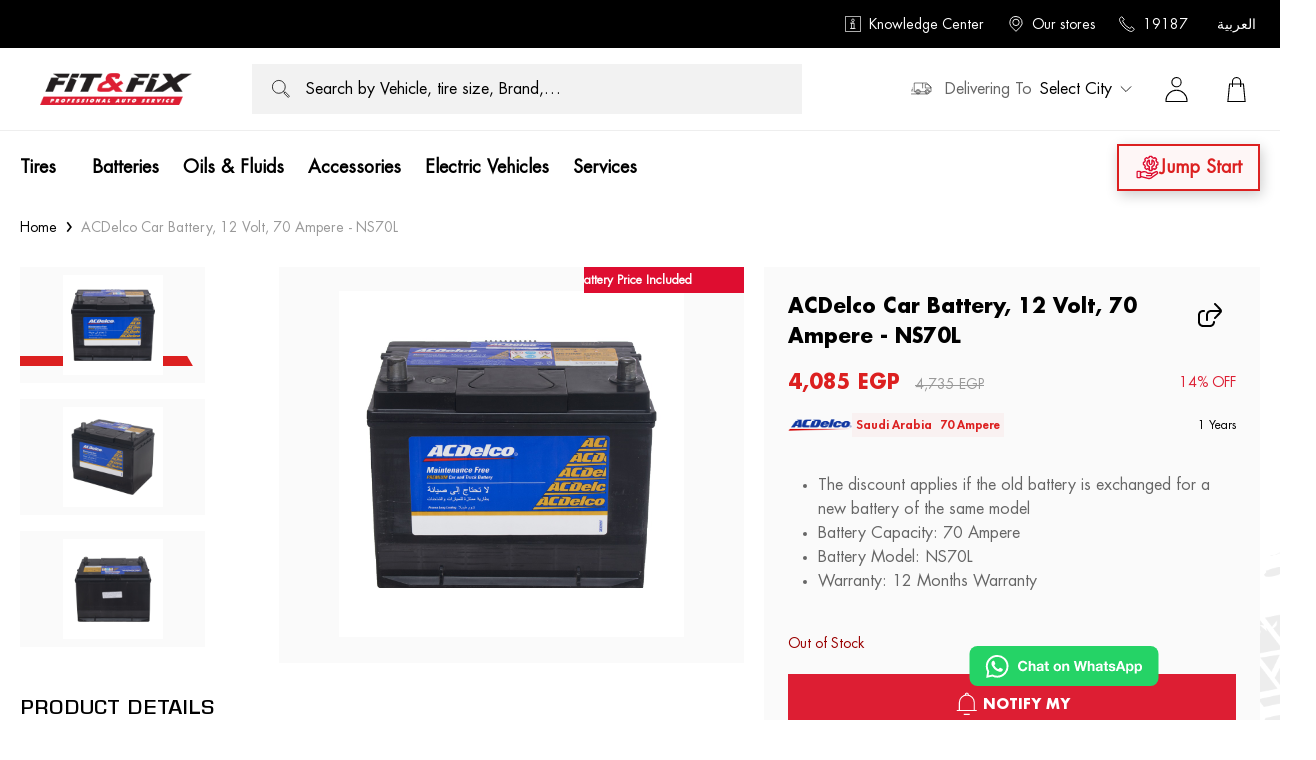

--- FILE ---
content_type: text/html; charset=utf-8
request_url: https://www.fitandfix.com/products/acdelco-car-battery-70ah-ns70
body_size: 35666
content:
<!doctype html>
<html data-n-head-ssr lang="en-US" dir="ltr" data-n-head="%7B%22lang%22:%7B%22ssr%22:%22en-US%22%7D,%22dir%22:%7B%22ssr%22:%22ltr%22%7D%7D">
  <head >
    <title>Fit &amp; Fix | ACDelco Car Battery, 12 Volt, 70 Ampere  - NS70L</title><meta data-n-head="ssr" charset="utf-8"><meta data-n-head="ssr" name="viewport" content="width=device-width, initial-scale=1"><meta data-n-head="ssr" name="facebook-domain-verification" content="4qvwxquqbbqqmy2xd5mcf2nrsj1r29"><meta data-n-head="ssr" name="google-site-verification" content="SVhJlQALJny-ZqKfmZbsZfHmxD1WV1mrivkuI96m6EM"><meta data-n-head="ssr" data-hid="charset" charset="utf-8"><meta data-n-head="ssr" data-hid="mobile-web-app-capable" name="mobile-web-app-capable" content="yes"><meta data-n-head="ssr" data-hid="apple-mobile-web-app-title" name="apple-mobile-web-app-title" content="fit-and-fix-frontend"><meta data-n-head="ssr" data-hid="author" name="author" content="Robusta"><meta data-n-head="ssr" data-hid="i18n-og" property="og:locale" content="en_US"><meta data-n-head="ssr" data-hid="i18n-og-alt-ar-EG" property="og:locale:alternate" content="ar_EG"><meta data-n-head="ssr" data-hid="og:title" name="og:title" property="og:title" content="Fit &amp; Fix | ACDelco Car Battery, 12 Volt, 70 Ampere  - NS70L"><meta data-n-head="ssr" data-hid="og:description" name="og:description" property="og:description" content="Fit &amp; Fix | ACDelco Car Battery, 12 Volt, 70 Ampere  - NS70L"><meta data-n-head="ssr" data-hid="description" name="description" property="undefined" content="Fit &amp; Fix | ACDelco Car Battery, 12 Volt, 70 Ampere  - NS70L"><meta data-n-head="ssr" data-hid="og:site_name" name="og:site_name" property="og:site_name" content="Fit&amp;Fix"><meta data-n-head="ssr" data-hid="og:type" name="og:type" property="og:type" content="og:product"><meta data-n-head="ssr" data-hid="og:locale" name="og:locale" property="og:locale" content="en-US"><meta data-n-head="ssr" data-hid="og:locale:alternate" name="og:locale:alternate" property="og:locale:alternate" content="ar-EG"><meta data-n-head="ssr" data-hid="og:url" name="og:url" property="undefined" content="https://www.fitandfix.com/products/acdelco-car-battery-70ah-ns70"><meta data-n-head="ssr" data-hid="og:image" name="og:image" property="og:image" content="https://fitandfix-production.s3.eu-central-1.amazonaws.com/media/catalog/product/f/i/fit_fix_acdelco_car_battery_ns70l_65ah_1__1.jpg?store=default&amp;image-type=image"><meta data-n-head="ssr" data-hid="twitter:card" name="twitter:card" property="twitter:card" content="summary_large_image"><meta data-n-head="ssr" data-hid="twitter:title" name="twitter:title" property="twitter:title" content="Fit &amp; Fix | ACDelco Car Battery, 12 Volt, 70 Ampere  - NS70L"><meta data-n-head="ssr" data-hid="twitter:description" name="twitter:description" property="twitter:description" content="Fit &amp; Fix | ACDelco Car Battery, 12 Volt, 70 Ampere  - NS70L"><meta data-n-head="ssr" data-hid="twitter:image" name="twitter:image" property="twitter:image" content="https://fitandfix-production.s3.eu-central-1.amazonaws.com/media/catalog/product/f/i/fit_fix_acdelco_car_battery_ns70l_65ah_1__1.jpg?store=default&amp;image-type=image"><meta data-n-head="ssr" data-hid="og:image:0" name="og:image" property="og:image" content="https://fitandfix-production.s3.eu-central-1.amazonaws.com/media/catalog/product/f/i/fit_fix_acdelco_car_battery_ns70l_65ah_1__1.jpg?store=default&amp;image-type=image"><meta data-n-head="ssr" data-hid="og:image:1" name="og:image" property="og:image" content="https://fitandfix-production.s3.eu-central-1.amazonaws.com/media/catalog/product/f/i/fit_fix_acdelco_car_battery_ns70l_65ah_2__1.jpg?store=default&amp;image-type=image"><meta data-n-head="ssr" data-hid="og:image:2" name="og:image" property="og:image" content="https://fitandfix-production.s3.eu-central-1.amazonaws.com/media/catalog/product/f/i/fit_fix_acdelco_car_battery_ns70l_65ah_3__1.jpg?store=default&amp;image-type=image"><meta data-n-head="ssr" data-hid="product:price:amount" name="product:price:amount" content="4085"><meta data-n-head="ssr" data-hid="product:price:currency" name="product:price:currency" content="EGP"><link data-n-head="ssr" rel="icon" type="image/x-icon" href="/favicon.ico"><link data-n-head="ssr" rel="preconnect" href=""><link data-n-head="ssr" rel="preconnect" href="https://be.fitandfix.com/graphql"><link data-n-head="ssr" rel="preload" href="./assets/img/hero-loader-bg.webp"><link data-n-head="ssr" rel="shortcut icon" href="/_nuxt/icons/icon_64x64.252d88.png"><link data-n-head="ssr" rel="apple-touch-icon" href="/_nuxt/icons/icon_512x512.252d88.png" sizes="512x512"><link data-n-head="ssr" rel="manifest" href="/_nuxt/manifest.cc508f1a.json" data-hid="manifest"><link data-n-head="ssr" data-hid="canonical" rel="canonical" href="https://www.https://www.fitandfix.com/products/acdelco-car-battery-70ah-ns70"><link data-n-head="ssr" data-hid="alternate-hreflang-ar" rel="alternate" hreflang="ar" href="https://www.https://www.fitandfix.com/ar/products/acdelco-car-battery-70ah-ns70"><link data-n-head="ssr" data-hid="alternate-hreflang-en" rel="alternate" hreflang="en" href="https://www.https://www.fitandfix.com/products/acdelco-car-battery-70ah-ns70"><script data-n-head="ssr" data-hid="nuxt-jsonld-79741f03" type="application/ld+json">{"@context":"https://schema.org","@type":"WebSite","url":"https://www.fitandfix.com","potentialAction":{"@type":"SearchAction","target":"https://www.fitandfix.com/search?q={search_term_string}","query-input":"required name=search_term_string"}}</script><script data-n-head="ssr" data-hid="nuxt-jsonld-da13bb10" type="application/ld+json">{"@context":"https://schema.org","@type":"Product","name":"ACDelco Car Battery, 12 Volt, 70 Ampere  - NS70L","sku":"58013","image":["https://fitandfix-production.s3.eu-central-1.amazonaws.com/media/catalog/product/f/i/fit_fix_acdelco_car_battery_ns70l_65ah_1__1.jpg?store=default&image-type=image","https://fitandfix-production.s3.eu-central-1.amazonaws.com/media/catalog/product/f/i/fit_fix_acdelco_car_battery_ns70l_65ah_2__1.jpg?store=default&image-type=image","https://fitandfix-production.s3.eu-central-1.amazonaws.com/media/catalog/product/f/i/fit_fix_acdelco_car_battery_ns70l_65ah_3__1.jpg?store=default&image-type=image"],"description":"Fit & Fix | ACDelco Car Battery, 12 Volt, 70 Ampere  - NS70L","brand":{"@type":"Brand","name":"ACDelco"},"gtin":"58013","aggregateRating":{"@type":"AggregateRating","ratingValue":5,"reviewCount":1},"review":[],"offers":{"@type":"Offer","url":"https://www.fitandfix.com/products/acdelco-car-battery-70ah-ns70","priceCurrency":"EGP","price":4085,"itemCondition":"https://schema.org/NewCondition","availability":"https://schema.org/InStock"}}</script><link rel="preload" href="/_nuxt/3c47549.modern.js" as="script"><link rel="preload" href="/_nuxt/15bf08d.modern.js" as="script"><link rel="preload" href="/_nuxt/6975998.modern.js" as="script"><link rel="preload" href="/_nuxt/91f09a8.modern.js" as="script"><style data-vue-ssr-id="38dfa7e4:0 20c2c1c7:0 3191d5ad:0 757226ae:0 2cc3d248:0 2760d0d6:0 19ff9bd5:0 0715827a:0 1f1946c2:0 d733ea72:0 75d61eee:0 076b326e:0 d2292ab2:0 79832652:0 191fddc8:0 1d37f1fe:0 6346d656:0 715987de:0 7a395c90:0 2695975a:0 e1b1d09c:0 5cc0f9e6:0">/*! normalize.css v8.0.1 | MIT License | github.com/necolas/normalize.css */html{line-height:1.15;-webkit-text-size-adjust:100%}main{display:block}h1{font-size:2em}[dir] h1{margin:.67em 0}hr{box-sizing:content-box;height:0;overflow:visible}pre{font-family:monospace,monospace;font-size:1em}[dir] a{background-color:transparent}abbr[title]{text-decoration:underline;-webkit-text-decoration:underline dotted;text-decoration:underline dotted}[dir] abbr[title]{border-bottom:none}b,strong{font-weight:bolder}code,kbd,samp{font-family:monospace,monospace;font-size:1em}small{font-size:80%}sub,sup{font-size:75%;line-height:0;position:relative;vertical-align:baseline}sub{bottom:-.25em}sup{top:-.5em}[dir] img{border-style:none}button,input,optgroup,select,textarea{font-family:inherit;font-size:100%;line-height:1.15}[dir] button,[dir] input,[dir] optgroup,[dir] select,[dir] textarea{margin:0}button,input{overflow:visible}button,select{text-transform:none}[type=button],[type=reset],[type=submit],button{-webkit-appearance:button}[dir] [type=button]::-moz-focus-inner,[dir] [type=reset]::-moz-focus-inner,[dir] [type=submit]::-moz-focus-inner,[dir] button::-moz-focus-inner{border-style:none;padding:0}[type=button]:-moz-focusring,[type=reset]:-moz-focusring,[type=submit]:-moz-focusring,button:-moz-focusring{outline:1px dotted ButtonText}[dir] fieldset{padding:.35em .75em .625em}legend{box-sizing:border-box;color:inherit;display:table;max-width:100%;white-space:normal}[dir] legend{padding:0}progress{vertical-align:baseline}textarea{overflow:auto}[type=checkbox],[type=radio]{box-sizing:border-box}[dir] [type=checkbox],[dir] [type=radio]{padding:0}[type=number]::-webkit-inner-spin-button,[type=number]::-webkit-outer-spin-button{height:auto}[type=search]{-webkit-appearance:textfield;outline-offset:-2px}[type=search]::-webkit-search-decoration{-webkit-appearance:none}::-webkit-file-upload-button{-webkit-appearance:button;font:inherit}details{display:block}summary{display:list-item}[hidden],template{display:none}[dir] blockquote,[dir] dd,[dir] dl,[dir] figure,[dir] h1,[dir] h2,[dir] h3,[dir] h4,[dir] h5,[dir] h6,[dir] hr,[dir] p,[dir] pre{margin:0}[dir] button{background-color:transparent;background-image:none}button:focus{outline:1px dotted;outline:5px auto -webkit-focus-ring-color}[dir] fieldset{margin:0;padding:0}ol,ul{list-style:none}[dir] ol,[dir] ul{margin:0;padding:0}html{font-family:system-ui,-apple-system,Segoe UI,Roboto,Ubuntu,Cantarell,Noto Sans,sans-serif,BlinkMacSystemFont,"Segoe UI","Helvetica Neue",Arial,"Noto Sans","Apple Color Emoji","Segoe UI Emoji","Segoe UI Symbol","Noto Color Emoji";line-height:1.5}*,:after,:before{box-sizing:border-box}[dir] *,[dir] :after,[dir] :before{border:0 solid #e2e8f0}[dir] hr{border-top-width:1px}[dir] img{border-style:solid}textarea{resize:vertical}input::-moz-placeholder,textarea::-moz-placeholder{color:#a0aec0}input:-ms-input-placeholder,textarea:-ms-input-placeholder{color:#a0aec0}input::-ms-input-placeholder,textarea::-ms-input-placeholder{color:#a0aec0}input::placeholder,textarea::placeholder{color:#a0aec0}[dir] [role=button],[dir] button{cursor:pointer}table{border-collapse:collapse}h1,h2,h3,h4,h5,h6{font-size:inherit;font-weight:inherit}a{color:inherit;text-decoration:inherit}button,input,optgroup,select,textarea{line-height:inherit;color:inherit}[dir] button,[dir] input,[dir] optgroup,[dir] select,[dir] textarea{padding:0}code,kbd,pre,samp{font-family:Menlo,Monaco,Consolas,"Liberation Mono","Courier New",monospace}audio,canvas,embed,iframe,img,object,svg,video{display:block;vertical-align:middle}img,video{max-width:100%;height:auto}.container{width:100%}@media (min-width:576px){.container{max-width:576px}}@media (min-width:640px){.container{max-width:640px}}@media (min-width:768px){.container{max-width:768px}}@media (min-width:1024px){.container{max-width:1024px}}@media (min-width:1280px){.container{max-width:1280px}}@font-face{font-family:"Eurostile";font-weight:400;font-style:normal;font-display:swap;src:url(/_nuxt/fonts/EurostileLTStd.77554da.woff2) format("woff2"),url(/_nuxt/fonts/EurostileLTStd.b35b34e.woff) format("woff"),url(/_nuxt/fonts/EurostileLTStd.16d5713.ttf) format("truetype")}@font-face{font-family:"Eurostile";font-weight:600;font-style:oblique;font-display:swap;src:url(/_nuxt/fonts/EurostileLTStd-BoldOblique.2ed04cd.woff2) format("woff2"),url(/_nuxt/fonts/EurostileLTStd-BoldOblique.88333d3.woff) format("woff"),url(/_nuxt/fonts/EurostileLTStd-BoldOblique.c58d926.ttf) format("truetype")}@font-face{font-family:"Eurostile";font-weight:500;font-style:normal;font-display:swap;src:url(/_nuxt/fonts/EurostileLTStd-Demi.0c29cfb.woff2) format("woff2"),url(/_nuxt/fonts/EurostileLTStd-Demi.7bcef84.woff) format("woff"),url(/_nuxt/fonts/EurostileLTStd-Demi.3976a8a.ttf) format("ttf")}@font-face{font-family:"Futura";font-style:normal;font-display:swap;src:url(/_nuxt/fonts/FuturaStd-Bold.a3df989.woff2) format("woff2"),url(/_nuxt/fonts/FuturaStd-Bold.45c23c5.woff) format("woff"),url(/_nuxt/fonts/FuturaStd-Bold.4d9e94a.ttf) format("truetype")}@font-face{font-family:"Futura Heavy";font-weight:600;font-style:normal;font-display:swap;src:url(/_nuxt/fonts/FuturaStd-Heavy.587cbc6.woff2) format("woff2"),url(/_nuxt/fonts/FuturaStd-Heavy.91f239c.woff) format("woff"),url(/_nuxt/fonts/FuturaStd-Heavy.85defa5.ttf) format("truetype")}@font-face{font-family:"main-futura-heavy";font-style:normal;src:url(/_nuxt/fonts/FuturaStd-Heavy.91f239c.woff) format("woff"),url(/_nuxt/fonts/FuturaStd-Heavy.91f239c.woff) format("woff"),url(/_nuxt/fonts/FuturaStd-Heavy.85defa5.ttf) format("opentype")}@font-face{font-family:"Futura";font-weight:600;font-style:oblique;font-display:swap;src:url(/_nuxt/fonts/FuturaStd-BoldOblique.8b5ad14.woff2) format("woff2"),url(/_nuxt/fonts/FuturaStd-BoldOblique.748951d.woff) format("woff"),url(/_nuxt/fonts/FuturaStd-BoldOblique.3da9935.ttf) format("truetype")}@font-face{font-family:"Futura Book";font-weight:400;font-style:normal;font-display:swap;src:url(/_nuxt/fonts/FuturaStd-Book.b2684c5.woff2) format("woff2"),url(/_nuxt/fonts/FuturaStd-Book.a51605f.woff) format("woff"),url(/_nuxt/fonts/FuturaStd-Book.06bd6f0.ttf) format("truetype")}@font-face{font-family:"Futura Book";font-weight:400;font-style:oblique;font-display:swap;src:url(/_nuxt/fonts/FuturaStd-BookOblique.df4eae5.woff2) format("woff2"),url(/_nuxt/fonts/FuturaStd-BookOblique.2d6b1f4.woff) format("woff"),url(/_nuxt/fonts/FuturaStd-BookOblique.a543f66.ttf) format("truetype")}@font-face{font-family:"Janna";font-weight:400;font-style:normal;font-display:swap;src:url(/_nuxt/fonts/JannaLTRegular.e105f94.woff2) format("woff2"),url(/_nuxt/fonts/JannaLTRegular.e94b866.woff) format("woff"),url(/_nuxt/fonts/JannaLTRegular.378ee29.ttf) format("truetype")}@font-face{font-family:"Janna";font-weight:600;font-style:normal;font-display:swap;src:url(/_nuxt/fonts/JannaLT-Bold.872df02.woff2) format("woff2"),url(/_nuxt/fonts/JannaLT-Bold.d6885e3.woff) format("woff"),url(/_nuxt/fonts/JannaLT-Bold.0655ac2.ttf) format("truetype")}@font-face{font-family:"poppins";src:url(/_nuxt/fonts/Poppins-Regular.093ee89.ttf) format("ttf"),url(/_nuxt/fonts/Poppins-Regular.093ee89.ttf) format("woff"),url(/_nuxt/fonts/FuturaStd-BoldOblique.3da9935.ttf) format("truetype")}@font-face{font-family:"cairo";src:url(/_nuxt/fonts/Cairo-Regular.45aaa2b.ttf) format("ttf"),url(/_nuxt/fonts/Cairo-Regular.45aaa2b.ttf) format("woff"),url(/_nuxt/fonts/Cairo-Regular.45aaa2b.ttf) format("truetype")}body{font-family:"Futura Book",Verdana,sans-serif}[dir=rtl] a,[dir=rtl] body,[dir=rtl] button,[dir=rtl] h1,[dir=rtl] h2,[dir=rtl] h3,[dir=rtl] h4,[dir=rtl] h5,[dir=rtl] h6,[dir=rtl] span{font-family:"Janna",sans-serif!important}.futura{font-family:"Futura",sans-serif}.poppins{font-family:"poppins",sans-serif}.cairo{font-family:"cairo",sans-serif}[dir=rtl] .futura{font-family:"Janna",sans-serif!important}.DecoratedTitle{position:relative;text-transform:uppercase;font-family:"Eurostile",sans-serif;text-overflow:ellipsis;overflow:hidden;-webkit-padding-before:32px;padding-top:32px;-webkit-padding-after:28px;padding-bottom:28px}@media (min-width:768px){.DecoratedTitle{-webkit-padding-before:48px;padding-top:48px;-webkit-padding-after:44px;padding-bottom:44px}}.DecoratedTitle:after,.DecoratedTitle:before{position:absolute;content:"";width:1px;height:35px}[dir] .DecoratedTitle:after,[dir] .DecoratedTitle:before{background-color:rgba(0,0,0,.3)}[dir=ltr] .DecoratedTitle:after,[dir=ltr] .DecoratedTitle:before{transform:rotate(45deg)}[dir=rtl] .DecoratedTitle:after,[dir=rtl] .DecoratedTitle:before{transform:rotate(-45deg)}@media (min-width:768px){.DecoratedTitle:after,.DecoratedTitle:before{height:50px}}.DecoratedTitle:before{top:0}[dir=ltr] .DecoratedTitle:before{right:calc(55% - 50px)}[dir=rtl] .DecoratedTitle:before{left:calc(55% - 50px)}@media (min-width:768px){[dir=ltr] .DecoratedTitle:before{right:calc(50% - 55px)}[dir=rtl] .DecoratedTitle:before{left:calc(50% - 55px)}}.DecoratedTitle:after{bottom:0}[dir=ltr] .DecoratedTitle:after{left:calc(50% - 50px)}[dir=rtl] .DecoratedTitle:after{right:calc(50% - 50px)}@media (min-width:768px){[dir=ltr] .DecoratedTitle:after{left:calc(50% - 45px)}[dir=rtl] .DecoratedTitle:after{right:calc(50% - 45px)}}@font-face{font-family:"swiper-icons";src:url("data:application/font-woff;charset=utf-8;base64, [base64]//wADZ2x5ZgAAAywAAADMAAAD2MHtryVoZWFkAAABbAAAADAAAAA2E2+eoWhoZWEAAAGcAAAAHwAAACQC9gDzaG10eAAAAigAAAAZAAAArgJkABFsb2NhAAAC0AAAAFoAAABaFQAUGG1heHAAAAG8AAAAHwAAACAAcABAbmFtZQAAA/gAAAE5AAACXvFdBwlwb3N0AAAFNAAAAGIAAACE5s74hXjaY2BkYGAAYpf5Hu/j+W2+MnAzMYDAzaX6QjD6/4//Bxj5GA8AuRwMYGkAPywL13jaY2BkYGA88P8Agx4j+/8fQDYfA1AEBWgDAIB2BOoAeNpjYGRgYNBh4GdgYgABEMnIABJzYNADCQAACWgAsQB42mNgYfzCOIGBlYGB0YcxjYGBwR1Kf2WQZGhhYGBiYGVmgAFGBiQQkOaawtDAoMBQxXjg/wEGPcYDDA4wNUA2CCgwsAAAO4EL6gAAeNpj2M0gyAACqxgGNWBkZ2D4/wMA+xkDdgAAAHjaY2BgYGaAYBkGRgYQiAHyGMF8FgYHIM3DwMHABGQrMOgyWDLEM1T9/w8UBfEMgLzE////P/5//f/V/xv+r4eaAAeMbAxwIUYmIMHEgKYAYjUcsDAwsLKxc3BycfPw8jEQA/[base64]/uznmfPFBNODM2K7MTQ45YEAZqGP81AmGGcF3iPqOop0r1SPTaTbVkfUe4HXj97wYE+yNwWYxwWu4v1ugWHgo3S1XdZEVqWM7ET0cfnLGxWfkgR42o2PvWrDMBSFj/IHLaF0zKjRgdiVMwScNRAoWUoH78Y2icB/yIY09An6AH2Bdu/UB+yxopYshQiEvnvu0dURgDt8QeC8PDw7Fpji3fEA4z/PEJ6YOB5hKh4dj3EvXhxPqH/SKUY3rJ7srZ4FZnh1PMAtPhwP6fl2PMJMPDgeQ4rY8YT6Gzao0eAEA409DuggmTnFnOcSCiEiLMgxCiTI6Cq5DZUd3Qmp10vO0LaLTd2cjN4fOumlc7lUYbSQcZFkutRG7g6JKZKy0RmdLY680CDnEJ+UMkpFFe1RN7nxdVpXrC4aTtnaurOnYercZg2YVmLN/d/gczfEimrE/fs/bOuq29Zmn8tloORaXgZgGa78yO9/cnXm2BpaGvq25Dv9S4E9+5SIc9PqupJKhYFSSl47+Qcr1mYNAAAAeNptw0cKwkAAAMDZJA8Q7OUJvkLsPfZ6zFVERPy8qHh2YER+3i/BP83vIBLLySsoKimrqKqpa2hp6+jq6RsYGhmbmJqZSy0sraxtbO3sHRydnEMU4uR6yx7JJXveP7WrDycAAAAAAAH//wACeNpjYGRgYOABYhkgZgJCZgZNBkYGLQZtIJsFLMYAAAw3ALgAeNolizEKgDAQBCchRbC2sFER0YD6qVQiBCv/H9ezGI6Z5XBAw8CBK/m5iQQVauVbXLnOrMZv2oLdKFa8Pjuru2hJzGabmOSLzNMzvutpB3N42mNgZGBg4GKQYzBhYMxJLMlj4GBgAYow/P/PAJJhLM6sSoWKfWCAAwDAjgbRAAB42mNgYGBkAIIbCZo5IPrmUn0hGA0AO8EFTQAA") format("woff");font-weight:400;font-style:normal}:root{--swiper-theme-color:#007aff}.swiper-container{position:relative;overflow:hidden;list-style:none;z-index:1}[dir] .swiper-container{padding:0}[dir=ltr] .swiper-container,[dir=rtl] .swiper-container{margin-left:auto;margin-right:auto}.swiper-container-vertical>.swiper-wrapper{flex-direction:column}.swiper-wrapper{position:relative;width:100%;height:100%;z-index:1;display:flex;box-sizing:content-box}[dir] .swiper-wrapper{transition-property:transform}[dir] .swiper-container-android .swiper-slide,[dir] .swiper-wrapper{transform:translateZ(0)}.swiper-container-multirow>.swiper-wrapper{flex-wrap:wrap}.swiper-container-multirow-column>.swiper-wrapper{flex-wrap:wrap;flex-direction:column}[dir] .swiper-container-free-mode>.swiper-wrapper{transition-timing-function:ease-out;margin:0 auto}.swiper-slide{flex-shrink:0;width:100%;height:100%;position:relative}[dir] .swiper-slide{transition-property:transform}.swiper-slide-invisible-blank{visibility:hidden}.swiper-container-autoheight,.swiper-container-autoheight .swiper-slide{height:auto}.swiper-container-autoheight .swiper-wrapper{align-items:flex-start}[dir] .swiper-container-autoheight .swiper-wrapper{transition-property:transform,height}.swiper-container-3d{perspective:1200px}.swiper-container-3d .swiper-cube-shadow,.swiper-container-3d .swiper-slide,.swiper-container-3d .swiper-slide-shadow-bottom,.swiper-container-3d .swiper-slide-shadow-left,.swiper-container-3d .swiper-slide-shadow-right,.swiper-container-3d .swiper-slide-shadow-top,.swiper-container-3d .swiper-wrapper{transform-style:preserve-3d}.swiper-container-3d .swiper-slide-shadow-bottom,.swiper-container-3d .swiper-slide-shadow-left,.swiper-container-3d .swiper-slide-shadow-right,.swiper-container-3d .swiper-slide-shadow-top{position:absolute;top:0;width:100%;height:100%;pointer-events:none;z-index:10}[dir=ltr] .swiper-container-3d .swiper-slide-shadow-bottom,[dir=ltr] .swiper-container-3d .swiper-slide-shadow-left,[dir=ltr] .swiper-container-3d .swiper-slide-shadow-right,[dir=ltr] .swiper-container-3d .swiper-slide-shadow-top{left:0}[dir=rtl] .swiper-container-3d .swiper-slide-shadow-bottom,[dir=rtl] .swiper-container-3d .swiper-slide-shadow-left,[dir=rtl] .swiper-container-3d .swiper-slide-shadow-right,[dir=rtl] .swiper-container-3d .swiper-slide-shadow-top{right:0}[dir=ltr] .swiper-container-3d .swiper-slide-shadow-left{background-image:linear-gradient(270deg,rgba(0,0,0,.5),transparent)}[dir=ltr] .swiper-container-3d .swiper-slide-shadow-right,[dir=rtl] .swiper-container-3d .swiper-slide-shadow-left{background-image:linear-gradient(90deg,rgba(0,0,0,.5),transparent)}[dir=rtl] .swiper-container-3d .swiper-slide-shadow-right{background-image:linear-gradient(270deg,rgba(0,0,0,.5),transparent)}[dir] .swiper-container-3d .swiper-slide-shadow-top{background-image:linear-gradient(0deg,rgba(0,0,0,.5),transparent)}[dir] .swiper-container-3d .swiper-slide-shadow-bottom{background-image:linear-gradient(180deg,rgba(0,0,0,.5),transparent)}.swiper-container-css-mode>.swiper-wrapper{overflow:auto;scrollbar-width:none;-ms-overflow-style:none}.swiper-container-css-mode>.swiper-wrapper::-webkit-scrollbar{display:none}.swiper-container-css-mode>.swiper-wrapper>.swiper-slide{scroll-snap-align:start start}.swiper-container-horizontal.swiper-container-css-mode>.swiper-wrapper{-ms-scroll-snap-type:x mandatory;scroll-snap-type:x mandatory}.swiper-container-vertical.swiper-container-css-mode>.swiper-wrapper{-ms-scroll-snap-type:y mandatory;scroll-snap-type:y mandatory}:root{--swiper-navigation-size:44px}.swiper-button-next,.swiper-button-prev{position:absolute;top:50%;width:27px;width:calc(var(--swiper-navigation-size)/44*27);height:44px;height:var(--swiper-navigation-size);z-index:10;display:flex;align-items:center;justify-content:center;color:var(--swiper-theme-color);color:var(--swiper-navigation-color,var(--swiper-theme-color))}[dir] .swiper-button-next,[dir] .swiper-button-prev{margin-top:-22px;margin-top:calc(-1*var(--swiper-navigation-size)/2);cursor:pointer}.swiper-button-next.swiper-button-disabled,.swiper-button-prev.swiper-button-disabled{opacity:.35;pointer-events:none}[dir] .swiper-button-next.swiper-button-disabled,[dir] .swiper-button-prev.swiper-button-disabled{cursor:auto}.swiper-button-next:after,.swiper-button-prev:after{font-family:swiper-icons;font-size:44px;font-size:var(--swiper-navigation-size);text-transform:none!important;letter-spacing:0;text-transform:none;font-feature-settings:normal,;font-variant:normal;line-height:1}[dir=ltr] .swiper-button-prev,[dir=ltr] .swiper-container-rtl .swiper-button-next{left:10px;right:auto}[dir=rtl] .swiper-button-prev,[dir=rtl] .swiper-container-rtl .swiper-button-next{right:10px;left:auto}.swiper-button-prev:after,.swiper-container-rtl .swiper-button-next:after{content:"prev"}[dir=ltr] .swiper-button-next,[dir=ltr] .swiper-container-rtl .swiper-button-prev{right:10px;left:auto}[dir=rtl] .swiper-button-next,[dir=rtl] .swiper-container-rtl .swiper-button-prev{left:10px;right:auto}.swiper-button-next:after,.swiper-container-rtl .swiper-button-prev:after{content:"next"}.swiper-button-next.swiper-button-white,.swiper-button-prev.swiper-button-white{--swiper-navigation-color:#fff}.swiper-button-next.swiper-button-black,.swiper-button-prev.swiper-button-black{--swiper-navigation-color:#000}.swiper-button-lock{display:none}.swiper-pagination{position:absolute;transition:opacity .3s;z-index:10}[dir] .swiper-pagination{text-align:center;transform:translateZ(0)}.swiper-pagination.swiper-pagination-hidden{opacity:0}.swiper-container-horizontal>.swiper-pagination-bullets,.swiper-pagination-custom,.swiper-pagination-fraction{bottom:10px;width:100%}[dir=ltr] .swiper-container-horizontal>.swiper-pagination-bullets,[dir=ltr] .swiper-pagination-custom,[dir=ltr] .swiper-pagination-fraction{left:0}[dir=rtl] .swiper-container-horizontal>.swiper-pagination-bullets,[dir=rtl] .swiper-pagination-custom,[dir=rtl] .swiper-pagination-fraction{right:0}.swiper-pagination-bullets-dynamic{overflow:hidden;font-size:0}.swiper-pagination-bullets-dynamic .swiper-pagination-bullet{position:relative}[dir] .swiper-pagination-bullets-dynamic .swiper-pagination-bullet{transform:scale(.33)}[dir] .swiper-pagination-bullets-dynamic .swiper-pagination-bullet-active,[dir] .swiper-pagination-bullets-dynamic .swiper-pagination-bullet-active-main{transform:scale(1)}[dir] .swiper-pagination-bullets-dynamic .swiper-pagination-bullet-active-prev{transform:scale(.66)}[dir] .swiper-pagination-bullets-dynamic .swiper-pagination-bullet-active-prev-prev{transform:scale(.33)}[dir] .swiper-pagination-bullets-dynamic .swiper-pagination-bullet-active-next{transform:scale(.66)}[dir] .swiper-pagination-bullets-dynamic .swiper-pagination-bullet-active-next-next{transform:scale(.33)}.swiper-pagination-bullet{width:8px;height:8px;display:inline-block;opacity:.2}[dir] .swiper-pagination-bullet{border-radius:100%;background:#000}button.swiper-pagination-bullet{-webkit-appearance:none;-moz-appearance:none;appearance:none}[dir] button.swiper-pagination-bullet{border:none;margin:0;padding:0;box-shadow:none}[dir] .swiper-pagination-clickable .swiper-pagination-bullet{cursor:pointer}.swiper-pagination-bullet-active{opacity:1}[dir] .swiper-pagination-bullet-active{background:var(--swiper-theme-color);background:var(--swiper-pagination-color,var(--swiper-theme-color))}.swiper-container-vertical>.swiper-pagination-bullets{top:50%}[dir] .swiper-container-vertical>.swiper-pagination-bullets{transform:translate3d(0,-50%,0)}[dir=ltr] .swiper-container-vertical>.swiper-pagination-bullets{right:10px}[dir=rtl] .swiper-container-vertical>.swiper-pagination-bullets{left:10px}.swiper-container-vertical>.swiper-pagination-bullets .swiper-pagination-bullet{display:block}[dir] .swiper-container-vertical>.swiper-pagination-bullets .swiper-pagination-bullet{margin:6px 0}.swiper-container-vertical>.swiper-pagination-bullets.swiper-pagination-bullets-dynamic{top:50%;width:8px}[dir] .swiper-container-vertical>.swiper-pagination-bullets.swiper-pagination-bullets-dynamic{transform:translateY(-50%)}.swiper-container-vertical>.swiper-pagination-bullets.swiper-pagination-bullets-dynamic .swiper-pagination-bullet{display:inline-block;transition:transform .2s,top .2s}[dir] .swiper-container-horizontal>.swiper-pagination-bullets .swiper-pagination-bullet{margin:0 4px}.swiper-container-horizontal>.swiper-pagination-bullets.swiper-pagination-bullets-dynamic{white-space:nowrap}[dir=ltr] .swiper-container-horizontal>.swiper-pagination-bullets.swiper-pagination-bullets-dynamic{left:50%;transform:translateX(-50%)}[dir=rtl] .swiper-container-horizontal>.swiper-pagination-bullets.swiper-pagination-bullets-dynamic{right:50%;transform:translateX(50%)}[dir=ltr] .swiper-container-horizontal>.swiper-pagination-bullets.swiper-pagination-bullets-dynamic .swiper-pagination-bullet{transition:transform .2s,left .2s}[dir=ltr] .swiper-container-horizontal.swiper-container-rtl>.swiper-pagination-bullets-dynamic .swiper-pagination-bullet,[dir=rtl] .swiper-container-horizontal>.swiper-pagination-bullets.swiper-pagination-bullets-dynamic .swiper-pagination-bullet{transition:transform .2s,right .2s}[dir=rtl] .swiper-container-horizontal.swiper-container-rtl>.swiper-pagination-bullets-dynamic .swiper-pagination-bullet{transition:transform .2s,left .2s}.swiper-pagination-progressbar{position:absolute}[dir] .swiper-pagination-progressbar{background:rgba(0,0,0,.25)}.swiper-pagination-progressbar .swiper-pagination-progressbar-fill{position:absolute;top:0;width:100%;height:100%}[dir] .swiper-pagination-progressbar .swiper-pagination-progressbar-fill{background:var(--swiper-theme-color);background:var(--swiper-pagination-color,var(--swiper-theme-color));transform:scale(0)}[dir=ltr] .swiper-pagination-progressbar .swiper-pagination-progressbar-fill{left:0;transform-origin:left top}[dir=rtl] .swiper-pagination-progressbar .swiper-pagination-progressbar-fill{right:0;transform-origin:right top}[dir=ltr] .swiper-container-rtl .swiper-pagination-progressbar .swiper-pagination-progressbar-fill{transform-origin:right top}[dir=rtl] .swiper-container-rtl .swiper-pagination-progressbar .swiper-pagination-progressbar-fill{transform-origin:left top}.swiper-container-horizontal>.swiper-pagination-progressbar,.swiper-container-vertical>.swiper-pagination-progressbar.swiper-pagination-progressbar-opposite{width:100%;height:4px;top:0}[dir=ltr] .swiper-container-horizontal>.swiper-pagination-progressbar,[dir=ltr] .swiper-container-vertical>.swiper-pagination-progressbar.swiper-pagination-progressbar-opposite{left:0}[dir=rtl] .swiper-container-horizontal>.swiper-pagination-progressbar,[dir=rtl] .swiper-container-vertical>.swiper-pagination-progressbar.swiper-pagination-progressbar-opposite{right:0}.swiper-container-horizontal>.swiper-pagination-progressbar.swiper-pagination-progressbar-opposite,.swiper-container-vertical>.swiper-pagination-progressbar{width:4px;height:100%;top:0}[dir=ltr] .swiper-container-horizontal>.swiper-pagination-progressbar.swiper-pagination-progressbar-opposite,[dir=ltr] .swiper-container-vertical>.swiper-pagination-progressbar{left:0}[dir=rtl] .swiper-container-horizontal>.swiper-pagination-progressbar.swiper-pagination-progressbar-opposite,[dir=rtl] .swiper-container-vertical>.swiper-pagination-progressbar{right:0}.swiper-pagination-white{--swiper-pagination-color:#fff}.swiper-pagination-black{--swiper-pagination-color:#000}.swiper-pagination-lock{display:none}.swiper-scrollbar{position:relative;-ms-touch-action:none}[dir] .swiper-scrollbar{border-radius:10px;background:rgba(0,0,0,.1)}.swiper-container-horizontal>.swiper-scrollbar{position:absolute;bottom:3px;z-index:50;height:5px;width:98%}[dir=ltr] .swiper-container-horizontal>.swiper-scrollbar{left:1%}[dir=rtl] .swiper-container-horizontal>.swiper-scrollbar{right:1%}.swiper-container-vertical>.swiper-scrollbar{position:absolute;top:1%;z-index:50;width:5px;height:98%}[dir=ltr] .swiper-container-vertical>.swiper-scrollbar{right:3px}[dir=rtl] .swiper-container-vertical>.swiper-scrollbar{left:3px}.swiper-scrollbar-drag{height:100%;width:100%;position:relative;top:0}[dir] .swiper-scrollbar-drag{background:rgba(0,0,0,.5);border-radius:10px}[dir=ltr] .swiper-scrollbar-drag{left:0}[dir=rtl] .swiper-scrollbar-drag{right:0}[dir] .swiper-scrollbar-cursor-drag{cursor:move}.swiper-scrollbar-lock{display:none}.swiper-zoom-container{width:100%;height:100%;display:flex;justify-content:center;align-items:center}[dir] .swiper-zoom-container{text-align:center}.swiper-zoom-container>canvas,.swiper-zoom-container>img,.swiper-zoom-container>svg{max-width:100%;max-height:100%;-o-object-fit:contain;object-fit:contain}[dir] .swiper-slide-zoomed{cursor:move}.swiper-lazy-preloader{width:42px;height:42px;position:absolute;top:50%;z-index:10;box-sizing:border-box}[dir] .swiper-lazy-preloader{margin-top:-21px;transform-origin:50%;border-left:4px solid var(--swiper-theme-color);border-bottom:4px solid var(--swiper-theme-color);border-right:4px solid var(--swiper-theme-color);border:4px solid var(--swiper-preloader-color,var(--swiper-theme-color));border-radius:50%;border-top:4px solid transparent}[dir=ltr] .swiper-lazy-preloader{left:50%;margin-left:-21px;-webkit-animation:swiper-preloader-spin-ltr 1s linear infinite;animation:swiper-preloader-spin-ltr 1s linear infinite}[dir=rtl] .swiper-lazy-preloader{right:50%;margin-right:-21px;-webkit-animation:swiper-preloader-spin-rtl 1s linear infinite;animation:swiper-preloader-spin-rtl 1s linear infinite}.swiper-lazy-preloader-white{--swiper-preloader-color:#fff}.swiper-lazy-preloader-black{--swiper-preloader-color:#000}@-webkit-keyframes swiper-preloader-spin-ltr{to{transform:rotate(1turn)}}@keyframes swiper-preloader-spin-ltr{to{transform:rotate(1turn)}}@-webkit-keyframes swiper-preloader-spin-rtl{to{transform:rotate(-1turn)}}@keyframes swiper-preloader-spin-rtl{to{transform:rotate(-1turn)}}.swiper-container .swiper-notification{position:absolute;top:0;pointer-events:none;opacity:0;z-index:-1000}[dir=ltr] .swiper-container .swiper-notification{left:0}[dir=rtl] .swiper-container .swiper-notification{right:0}[dir] .swiper-container-fade.swiper-container-free-mode .swiper-slide{transition-timing-function:ease-out}.swiper-container-fade .swiper-slide{pointer-events:none}[dir] .swiper-container-fade .swiper-slide{transition-property:opacity}.swiper-container-fade .swiper-slide .swiper-slide{pointer-events:none}.swiper-container-fade .swiper-slide-active,.swiper-container-fade .swiper-slide-active .swiper-slide-active{pointer-events:auto}.swiper-container-cube{overflow:visible}.swiper-container-cube .swiper-slide{pointer-events:none;-webkit-backface-visibility:hidden;backface-visibility:hidden;z-index:1;visibility:hidden;width:100%;height:100%}[dir=ltr] .swiper-container-cube .swiper-slide{transform-origin:0 0}[dir=rtl] .swiper-container-cube .swiper-slide{transform-origin:100% 0}.swiper-container-cube .swiper-slide .swiper-slide{pointer-events:none}[dir=ltr] .swiper-container-cube.swiper-container-rtl .swiper-slide{transform-origin:100% 0}[dir=rtl] .swiper-container-cube.swiper-container-rtl .swiper-slide{transform-origin:0 0}.swiper-container-cube .swiper-slide-active,.swiper-container-cube .swiper-slide-active .swiper-slide-active{pointer-events:auto}.swiper-container-cube .swiper-slide-active,.swiper-container-cube .swiper-slide-next,.swiper-container-cube .swiper-slide-next+.swiper-slide,.swiper-container-cube .swiper-slide-prev{pointer-events:auto;visibility:visible}.swiper-container-cube .swiper-slide-shadow-bottom,.swiper-container-cube .swiper-slide-shadow-left,.swiper-container-cube .swiper-slide-shadow-right,.swiper-container-cube .swiper-slide-shadow-top{z-index:0;-webkit-backface-visibility:hidden;backface-visibility:hidden}.swiper-container-cube .swiper-cube-shadow{position:absolute;bottom:0;width:100%;height:100%;opacity:.6;filter:blur(50px);z-index:0}[dir] .swiper-container-cube .swiper-cube-shadow{background:#000}[dir=ltr] .swiper-container-cube .swiper-cube-shadow{left:0}[dir=rtl] .swiper-container-cube .swiper-cube-shadow{right:0}.swiper-container-flip{overflow:visible}.swiper-container-flip .swiper-slide{pointer-events:none;-webkit-backface-visibility:hidden;backface-visibility:hidden;z-index:1}.swiper-container-flip .swiper-slide .swiper-slide{pointer-events:none}.swiper-container-flip .swiper-slide-active,.swiper-container-flip .swiper-slide-active .swiper-slide-active{pointer-events:auto}.swiper-container-flip .swiper-slide-shadow-bottom,.swiper-container-flip .swiper-slide-shadow-left,.swiper-container-flip .swiper-slide-shadow-right,.swiper-container-flip .swiper-slide-shadow-top{z-index:0;-webkit-backface-visibility:hidden;backface-visibility:hidden}body,html{width:100%;height:100%}body{font-size:14px;overflow-x:hidden}[dir] body{padding:0;margin:0}a,button{display:flex;align-items:center;justify-content:center;min-width:48px;min-height:48px}a.no-tap,button.no-tap{min-width:0;min-height:0}button:disabled{opacity:.5}[dir=ltr] .bg-gradient{background:linear-gradient(225deg,#0055b8,#00a4df)}[dir=rtl] .bg-gradient{background:linear-gradient(-225deg,#0055b8,#00a4df)}[dir] .bg-gradient.is-vertical{background:linear-gradient(0deg,#0055b8,#008cdc)}[dir=ltr] .container,[dir=rtl] .container{margin-left:auto;margin-right:auto}@media (max-width:1300px){.container{padding-left:20px;padding-right:20px}}button:focus{outline:0}.whitespace-nowrap{white-space:nowrap}.slick-dots{font-family:"Futura Book",Verdana,sans-serif;display:flex!important}[dir] .slick-dots{margin-top:40px}[dir=rtl] .slick-slider .slick-dots{flex-direction:row-reverse}.slick-dots li{display:none}.slick-dots li button{font-size:1.25rem;color:#aaa}.slick-dots li.slick-active{position:relative;display:block}[dir=ltr] .slick-dots li.slick-active{padding-right:40px}[dir=rtl] .slick-dots li.slick-active{padding-left:40px}.slick-dots li.slick-active:after{content:"";position:absolute;top:50%;display:block;width:60px;height:1px}[dir] .slick-dots li.slick-active:after{transform:translateY(-50%);background-color:#ccc}[dir=ltr] .slick-dots li.slick-active:after{right:-10px}[dir=rtl] .slick-dots li.slick-active:after{left:-10px}.slick-dots li.slick-active button{color:#e12040;font-weight:700}.slick-dots li:last-child{display:inline-block}.slick-dots li:last-child.slick-active:after{display:none}[dir=rtl] .slick-slide{float:left!important}.slick-slide>div{display:flex;justify-content:center;align-items:center}.titleFont{font-family:"Futura Heavy",Verdana,sans-serif;font-weight:650}.euroTitle{font-family:"Eurostile",sans-serif}.fontFuturaHeavy{font-family:"main-futura-heavy",sans-serif}.headingTitle{font-family:"Eurostile",sans-serif;text-transform:uppercase;position:relative}.headingTitle:after{content:"";position:absolute;bottom:-.2rem;width:2rem;height:.4rem}[dir] .headingTitle:after{background-color:#dc2020}[dir=ltr] .headingTitle:after{left:0;transform:skewX(335deg)}[dir=rtl] .headingTitle:after{right:0;transform:skewX(-335deg)}@media (min-width:1024px){.headingTitle:after{width:3rem;bottom:0}}.swiper-pagination-bullet{width:15px!important;height:15px!important}[dir] .swiper-pagination-bullet{background-color:transparent!important;border:1px solid #dc2020!important}.swiper-pagination-bullet-active{width:15px!important;height:15px!important;position:relative;display:flex;justify-content:center;align-items:center}[dir] .swiper-pagination-bullet-active{background-color:#dc2020!important}.swiper-pagination-bullet-active:after{content:"";display:block;width:12px;height:12px}[dir] .swiper-pagination-bullet-active:after{background:#dc2020;border:3px solid #fff;border-radius:50%}form input[type=date],form input[type=email],form input[type=password],form input[type=text]{--border-opacity:1;--bg-opacity:1}[dir] form input[type=date],[dir] form input[type=email],[dir] form input[type=password],[dir] form input[type=text]{border-color:#b3b3b3;border-color:rgba(179,179,179,var(--border-opacity));border-width:1px;background-color:#fff;background-color:rgba(255,255,255,var(--bg-opacity))}[dir=ltr] form input[type=tel]{border-top-left-radius:0;border-bottom-left-radius:0}[dir=rtl] form input[type=tel]{border-top-right-radius:0;border-bottom-right-radius:0}form textarea{--border-opacity:1;--bg-opacity:1}[dir] form textarea{border-color:#b3b3b3;border-color:rgba(179,179,179,var(--border-opacity));border-width:1px;background-color:#fff;background-color:rgba(255,255,255,var(--bg-opacity));padding-top:1rem}details>summary{list-style:none;position:relative}details>summary::marker{display:none}[dir=ltr] details>summary:after{right:0}[dir=rtl] details>summary:after{left:0}details>summary:after{content:"";width:20px;height:10px;top:0;position:absolute;transition:transform .3s ease}[dir] details>summary:after{background-size:20px auto!important}[dir=ltr] details>summary:after{background:url([data-uri]) 100% 0 no-repeat;transform:rotate(180deg)}[dir=rtl] details>summary:after{background:url([data-uri]) 0 0 no-repeat;transform:rotate(-180deg)}[dir] details[open]>summary:after{transform:rotate(0)}[dir=ltr] .generated-content ul{padding-left:30px}[dir=rtl] .generated-content ul{padding-right:30px}.generated-content ul{list-style:disc;-webkit-padding-start:30px;margin-top:20px;margin-bottom:20px}.generated-content *{width:100%!important}.tooltip{z-index:10000}.tooltip .popover-arrow{z-index:1;height:20px;position:absolute;--bg-opacity:1}[dir] .tooltip .popover-arrow{padding:10px;background-color:#191919;background-color:rgba(25,25,25,var(--bg-opacity))}[dir=ltr] .tooltip .popover-arrow{transform:rotate(45deg)}[dir=rtl] .tooltip .popover-arrow{transform:rotate(-45deg)}.tooltip[x-placement^=top] .tooltip-arrow{bottom:-9px}.tooltip[x-placement^=bottom] .tooltip-arrow{top:-9px}.btn{position:relative;--text-opacity:1;color:#fff;color:rgba(255,255,255,var(--text-opacity));outline:2px solid transparent;outline-offset:2px;transition:background-color .1s ease-in-out,color .1s ease-in-out,border-color .2s ease-in-out,transform .3s ease-in-out;font-size:14px}[dir] .btn{background-color:transparent;padding-top:.5rem;padding-bottom:.5rem}[dir=ltr] .btn,[dir=rtl] .btn{padding-left:1rem;padding-right:1rem}@media (min-width:1024px){[dir] .btn{padding:10px 75px}}.btn:disabled{opacity:.5;pointer-events:none}[dir] .btn:active,[dir] .btn:focus,[dir] .btn:hover{transform:translate3d(0,-1px,0)}.btn-outline{--bg-opacity:1;--border-opacity:1;--text-opacity:1;color:#000;color:rgba(0,0,0,var(--text-opacity));position:relative}[dir] .btn-outline{background-color:#fff;background-color:rgba(255,255,255,var(--bg-opacity));border-color:#000;border-color:rgba(0,0,0,var(--border-opacity));border-width:2px}.btn-outline:active,.btn-outline:focus,.btn-outline:hover{--bg-opacity:1;--text-opacity:1;color:#fff;color:rgba(255,255,255,var(--text-opacity))}[dir] .btn-outline:active,[dir] .btn-outline:focus,[dir] .btn-outline:hover{background-color:#000;background-color:rgba(0,0,0,var(--bg-opacity))}.btn-inverse:disabled,.btn:disabled{opacity:.5;pointer-events:none}.btn-inverse.is-loading,.btn.is-loading{pointer-events:none}[dir] .btn-inverse.is-loading,[dir] .btn.is-loading{cursor:progress}.btn-inverse.is-loading:after,.btn.is-loading:after{position:absolute;display:block;width:1rem;height:1rem;content:"";top:calc(50% - .5rem)}[dir] .btn-inverse.is-loading:after,[dir] .btn.is-loading:after{border-radius:2em;border-style:solid;border-width:.15em}[dir=ltr] .btn-inverse.is-loading:after,[dir=ltr] .btn.is-loading:after{left:1.5rem;border-color:transparent transparent #fff #fff;-webkit-animation:spinner-rotation-ltr .75s infinite;animation:spinner-rotation-ltr .75s infinite;-webkit-animation-timing-function:cubic-bezier(.68,-.55,.27,1.55);animation-timing-function:cubic-bezier(.68,-.55,.27,1.55)}[dir=rtl] .btn-inverse.is-loading:after,[dir=rtl] .btn.is-loading:after{right:1.5rem;border-color:transparent #fff #fff transparent;-webkit-animation:spinner-rotation-rtl .75s infinite;animation:spinner-rotation-rtl .75s infinite;-webkit-animation-timing-function:cubic-bezier(.68,-.55,.27,1.55);animation-timing-function:cubic-bezier(.68,-.55,.27,1.55)}@-webkit-keyframes spinner-rotation-ltr{to{transform:rotate(1turn)}}@keyframes spinner-rotation-ltr{to{transform:rotate(1turn)}}@-webkit-keyframes spinner-rotation-rtl{to{transform:rotate(-1turn)}}@keyframes spinner-rotation-rtl{to{transform:rotate(-1turn)}}.link:focus{outline:1px dashed #000;outline-offset:-1px}.space-y-3>:not(template)~:not(template){--space-y-reverse:0}[dir] .space-y-3>:not(template)~:not(template){margin-top:calc(0.75rem*(1 - var(--space-y-reverse)));margin-bottom:calc(0.75rem*var(--space-y-reverse))}.space-y-4>:not(template)~:not(template){--space-y-reverse:0}[dir] .space-y-4>:not(template)~:not(template){margin-top:calc(1rem*(1 - var(--space-y-reverse)));margin-bottom:calc(1rem*var(--space-y-reverse))}.space-x-4>:not(template)~:not(template){--space-x-reverse:0}[dir=ltr] .space-x-4>:not(template)~:not(template){margin-right:calc(1rem*var(--space-x-reverse));margin-left:calc(1rem*(1 - var(--space-x-reverse)))}[dir=rtl] .space-x-4>:not(template)~:not(template){margin-left:calc(1rem*var(--space-x-reverse));margin-right:calc(1rem*(1 - var(--space-x-reverse)))}.space-y-5>:not(template)~:not(template){--space-y-reverse:0}[dir] .space-y-5>:not(template)~:not(template){margin-top:calc(1.25rem*(1 - var(--space-y-reverse)));margin-bottom:calc(1.25rem*var(--space-y-reverse))}.space-y-sm>:not(template)~:not(template){--space-y-reverse:0}[dir] .space-y-sm>:not(template)~:not(template){margin-top:calc(20px*(1 - var(--space-y-reverse)));margin-bottom:calc(20px*var(--space-y-reverse))}.sr-only{position:absolute;width:1px;height:1px;overflow:hidden;clip:rect(0,0,0,0);white-space:nowrap}[dir] .sr-only{padding:0;margin:-1px;border-width:0}[dir] .bg-transparent{background-color:transparent}.bg-black{--bg-opacity:1}[dir] .bg-black{background-color:#000;background-color:rgba(0,0,0,var(--bg-opacity))}.bg-white{--bg-opacity:1}[dir] .bg-white{background-color:#fff;background-color:rgba(255,255,255,var(--bg-opacity))}.bg-red-100{--bg-opacity:1}[dir] .bg-red-100{background-color:#de0d30;background-color:rgba(222,13,48,var(--bg-opacity))}.bg-red-200{--bg-opacity:1}[dir] .bg-red-200{background-color:#dd1e33;background-color:rgba(221,30,51,var(--bg-opacity))}.bg-red-300{--bg-opacity:1}[dir] .bg-red-300{background-color:#feb2b2;background-color:rgba(254,178,178,var(--bg-opacity))}.bg-red-400{--bg-opacity:1}[dir] .bg-red-400{background-color:#fdf3f4;background-color:rgba(253,243,244,var(--bg-opacity))}.bg-red-500{--bg-opacity:1}[dir] .bg-red-500{background-color:#f33;background-color:rgba(255,51,51,var(--bg-opacity))}.bg-red-900{--bg-opacity:1}[dir] .bg-red-900{background-color:#dc2020;background-color:rgba(220,32,32,var(--bg-opacity))}.bg-green-200{--bg-opacity:1}[dir] .bg-green-200{background-color:#eeffe5;background-color:rgba(238,255,229,var(--bg-opacity))}.bg-green-500{--bg-opacity:1}[dir] .bg-green-500{background-color:#e7f5e4;background-color:rgba(231,245,228,var(--bg-opacity))}.bg-blue-100{--bg-opacity:1}[dir] .bg-blue-100{background-color:#ebf8ff;background-color:rgba(235,248,255,var(--bg-opacity))}.bg-primary-800{--bg-opacity:1}[dir] .bg-primary-800{background-color:#000;background-color:rgba(0,0,0,var(--bg-opacity))}.bg-primary-700{--bg-opacity:1}[dir] .bg-primary-700{background-color:#191919;background-color:rgba(25,25,25,var(--bg-opacity))}.bg-primary-100{--bg-opacity:1}[dir] .bg-primary-100{background-color:#e6e6e6;background-color:rgba(230,230,230,var(--bg-opacity))}.bg-tertiary-500{--bg-opacity:1}[dir] .bg-tertiary-500{background-color:#000;background-color:rgba(0,0,0,var(--bg-opacity))}.bg-tertiary-200{--bg-opacity:1}[dir] .bg-tertiary-200{background-color:#999;background-color:rgba(153,153,153,var(--bg-opacity))}.bg-green-50{--bg-opacity:1}[dir] .bg-green-50{background-color:#dbf1d9;background-color:rgba(219,241,217,var(--bg-opacity))}.bg-red-50{--bg-opacity:1}[dir] .bg-red-50{background-color:#ff5d5d;background-color:rgba(255,93,93,var(--bg-opacity))}.bg-page-bg{--bg-opacity:1}[dir] .bg-page-bg{background-color:#fafafa;background-color:rgba(250,250,250,var(--bg-opacity))}.bg-orange-bg{--bg-opacity:1}[dir] .bg-orange-bg{background-color:#fff5f0;background-color:rgba(255,245,240,var(--bg-opacity))}.bg-neon-green-bg{--bg-opacity:1}[dir] .bg-neon-green-bg{background-color:#eeffe5;background-color:rgba(238,255,229,var(--bg-opacity))}.bg-grey-100{--bg-opacity:1}[dir] .bg-grey-100{background-color:#fafafa;background-color:rgba(250,250,250,var(--bg-opacity))}.bg-grey-150{--bg-opacity:1}[dir] .bg-grey-150{background-color:#f2f2f2;background-color:rgba(242,242,242,var(--bg-opacity))}.bg-grey-200{--bg-opacity:1}[dir] .bg-grey-200{background-color:#e6e6e6;background-color:rgba(230,230,230,var(--bg-opacity))}.bg-grey-300{--bg-opacity:1}[dir] .bg-grey-300{background-color:#fafafa;background-color:rgba(250,250,250,var(--bg-opacity))}.bg-grey-400{--bg-opacity:1}[dir] .bg-grey-400{background-color:#f7f7f7;background-color:rgba(247,247,247,var(--bg-opacity))}.bg-grey-600{--bg-opacity:1}[dir] .bg-grey-600{background-color:#eee;background-color:rgba(238,238,238,var(--bg-opacity))}.bg-grey-tint{--bg-opacity:1}[dir] .bg-grey-tint{background-color:#f3f3f3;background-color:rgba(243,243,243,var(--bg-opacity))}[dir] .bg-light-red{background-color:rgba(220,32,32,.03922)}.hover\:bg-primary-600:hover{--bg-opacity:1}[dir] .hover\:bg-primary-600:hover{background-color:#4d4d4d;background-color:rgba(77,77,77,var(--bg-opacity))}.hover\:bg-primary-100:hover{--bg-opacity:1}[dir] .hover\:bg-primary-100:hover{background-color:#e6e6e6;background-color:rgba(230,230,230,var(--bg-opacity))}.hover\:bg-grey-tint:hover{--bg-opacity:1}[dir] .hover\:bg-grey-tint:hover{background-color:#f3f3f3;background-color:rgba(243,243,243,var(--bg-opacity))}.focus\:bg-primary-600:focus{--bg-opacity:1}[dir] .focus\:bg-primary-600:focus{background-color:#4d4d4d;background-color:rgba(77,77,77,var(--bg-opacity))}[dir] .bg-center{background-position:50%}[dir] .bg-cover{background-size:cover}[dir] .border-transparent{border-color:transparent}[dir] .border-current{border-color:currentColor}.border-black{--border-opacity:1}[dir] .border-black{border-color:#000;border-color:rgba(0,0,0,var(--border-opacity))}.border-white{--border-opacity:1}[dir] .border-white{border-color:#fff;border-color:rgba(255,255,255,var(--border-opacity))}.border-gray-200{--border-opacity:1}[dir] .border-gray-200{border-color:#edf2f7;border-color:rgba(237,242,247,var(--border-opacity))}.border-gray-300{--border-opacity:1}[dir] .border-gray-300{border-color:#e2e8f0;border-color:rgba(226,232,240,var(--border-opacity))}.border-gray-400{--border-opacity:1}[dir] .border-gray-400{border-color:#cbd5e0;border-color:rgba(203,213,224,var(--border-opacity))}.border-gray-500{--border-opacity:1}[dir] .border-gray-500{border-color:#a0aec0;border-color:rgba(160,174,192,var(--border-opacity))}.border-red-200{--border-opacity:1}[dir] .border-red-200{border-color:#dd1e33;border-color:rgba(221,30,51,var(--border-opacity))}.border-red-900{--border-opacity:1}[dir] .border-red-900{border-color:#dc2020;border-color:rgba(220,32,32,var(--border-opacity))}.border-green-400{--border-opacity:1}[dir] .border-green-400{border-color:#10a400;border-color:rgba(16,164,0,var(--border-opacity))}.border-primary-800{--border-opacity:1}[dir] .border-primary-800{border-color:#000;border-color:rgba(0,0,0,var(--border-opacity))}.border-primary-700{--border-opacity:1}[dir] .border-primary-700{border-color:#191919;border-color:rgba(25,25,25,var(--border-opacity))}.border-primary-200{--border-opacity:1}[dir] .border-primary-200{border-color:#b3b3b3;border-color:rgba(179,179,179,var(--border-opacity))}.border-primary-100{--border-opacity:1}[dir] .border-primary-100{border-color:#e6e6e6;border-color:rgba(230,230,230,var(--border-opacity))}.border-secondary-300{--border-opacity:1}[dir] .border-secondary-300{border-color:#f9f9f9;border-color:rgba(249,249,249,var(--border-opacity))}.border-secondary-200{--border-opacity:1}[dir] .border-secondary-200{border-color:#eceded;border-color:rgba(236,237,237,var(--border-opacity))}.border-tertiary-300{--border-opacity:1}[dir] .border-tertiary-300{border-color:#666;border-color:rgba(102,102,102,var(--border-opacity))}.border-grey-100{--border-opacity:1}[dir] .border-grey-100{border-color:#fafafa;border-color:rgba(250,250,250,var(--border-opacity))}.border-grey-200{--border-opacity:1}[dir] .border-grey-200{border-color:#e6e6e6;border-color:rgba(230,230,230,var(--border-opacity))}.border-grey-500{--border-opacity:1}[dir] .border-grey-500{border-color:#ececec;border-color:rgba(236,236,236,var(--border-opacity))}.border-grey-600{--border-opacity:1}[dir] .border-grey-600{border-color:#eee;border-color:rgba(238,238,238,var(--border-opacity))}.border-grey-tint-11{--border-opacity:1}[dir] .border-grey-tint-11{border-color:#ededed;border-color:rgba(237,237,237,var(--border-opacity))}.border-dark-grey-100{--border-opacity:1}[dir] .border-dark-grey-100{border-color:#666;border-color:rgba(102,102,102,var(--border-opacity))}.border-dark-grey-300{--border-opacity:1}[dir] .border-dark-grey-300{border-color:#ccc;border-color:rgba(204,204,204,var(--border-opacity))}[dir] .rounded-sm{border-radius:.125rem}[dir] .rounded{border-radius:.25rem}[dir] .rounded-md{border-radius:.375rem}[dir] .rounded-lg{border-radius:.5rem}[dir] .rounded-full{border-radius:9999px}[dir=ltr] .rounded-b,[dir=rtl] .rounded-b{border-bottom-right-radius:.25rem;border-bottom-left-radius:.25rem}[dir=ltr] .rounded-t-lg,[dir=rtl] .rounded-t-lg{border-top-left-radius:.5rem;border-top-right-radius:.5rem}[dir=ltr] .rounded-r-lg{border-top-right-radius:.5rem;border-bottom-right-radius:.5rem}[dir=rtl] .rounded-r-lg{border-top-left-radius:.5rem;border-bottom-left-radius:.5rem}[dir=ltr] .rounded-b-lg,[dir=rtl] .rounded-b-lg{border-bottom-right-radius:.5rem;border-bottom-left-radius:.5rem}[dir=ltr] .rounded-t-2xl,[dir=rtl] .rounded-t-2xl{border-top-left-radius:1rem;border-top-right-radius:1rem}[dir] .border-solid{border-style:solid}[dir] .border-none{border-style:none}[dir] .border-0{border-width:0}[dir] .border-2{border-width:2px}[dir] .border-4{border-width:4px}[dir] .border{border-width:1px}[dir=ltr] .border-r-2{border-right-width:2px}[dir=rtl] .border-r-2{border-left-width:2px}[dir] .border-b-2{border-bottom-width:2px}[dir] .border-b-4{border-bottom-width:4px}[dir] .border-b-8{border-bottom-width:8px}[dir] .border-t{border-top-width:1px}[dir=ltr] .border-r{border-right-width:1px}[dir=rtl] .border-r{border-left-width:1px}[dir] .border-b{border-bottom-width:1px}[dir=ltr] .border-l{border-left-width:1px}[dir=rtl] .border-l{border-right-width:1px}[dir] .cursor-pointer{cursor:pointer}[dir] .cursor-move{cursor:move}[dir] .cursor-not-allowed{cursor:not-allowed}.block{display:block}.inline-block{display:inline-block}.inline{display:inline}.flex{display:flex}.inline-flex{display:inline-flex}.table{display:table}.grid{display:grid}.hidden{display:none}.flex-row{flex-direction:row}.flex-row-reverse{flex-direction:row-reverse}.flex-col{flex-direction:column}.flex-col-reverse{flex-direction:column-reverse}.flex-wrap{flex-wrap:wrap}.flex-no-wrap{flex-wrap:nowrap}.items-start{align-items:flex-start}.items-end{align-items:flex-end}.items-center{align-items:center}.items-baseline{align-items:baseline}.self-start{align-self:flex-start}.self-end{align-self:flex-end}.self-center{align-self:center}.justify-items-start{justify-items:start}.justify-start{justify-content:flex-start}.justify-end{justify-content:flex-end}.justify-center{justify-content:center}.justify-between{justify-content:space-between}.justify-around{justify-content:space-around}.justify-self-end{justify-self:end}.justify-self-center{justify-self:center}.flex-1{flex:1 1 0%}.flex-auto{flex:1 1 auto}.flex-grow{flex-grow:1}.flex-shrink-0{flex-shrink:0}.flex-shrink{flex-shrink:1}.order-1{order:1}.order-2{order:2}.order-3{order:3}.order-first{order:-9999}.order-last{order:9999}.font-thin{font-weight:200}.font-light{font-weight:300}.font-normal{font-weight:400}.font-medium{font-weight:500}.font-semibold{font-weight:600}.font-bold{font-weight:700}.font-extrabold{font-weight:800}.font-black{font-weight:900}.h-0{height:0}.h-2{height:.5rem}.h-3{height:.75rem}.h-4{height:1rem}.h-5{height:1.25rem}.h-6{height:1.5rem}.h-8{height:2rem}.h-10{height:2.5rem}.h-12{height:3rem}.h-16{height:4rem}.h-20{height:5rem}.h-24{height:6rem}.h-40{height:10rem}.h-48{height:12rem}.h-56{height:14rem}.h-64{height:16rem}.h-auto{height:auto}.h-xs{height:15px}.h-sm{height:20px}.h-md{height:25px}.h-full{height:100%}.h-screen{height:100vh}.text-xs{font-size:.75rem}.text-sm{font-size:.875rem}.text-base{font-size:1rem}.text-lg{font-size:1.125rem}.text-xl{font-size:1.25rem}.text-2xl{font-size:1.5rem}.text-3xl{font-size:1.875rem}.text-4xl{font-size:2.25rem}.text-4\.5xl{font-size:42px;line-height:50px}.leading-6{line-height:1.5rem}.leading-8{line-height:2rem}.leading-none{line-height:1}.list-disc{list-style-type:disc}[dir] .m-2{margin:.5rem}[dir] .m-4{margin:1rem}[dir=ltr] .mx-0,[dir=rtl] .mx-0{margin-left:0;margin-right:0}[dir] .my-1{margin-top:.25rem;margin-bottom:.25rem}[dir=ltr] .mx-1,[dir=rtl] .mx-1{margin-left:.25rem;margin-right:.25rem}[dir] .my-2{margin-top:.5rem;margin-bottom:.5rem}[dir=ltr] .mx-2,[dir=rtl] .mx-2{margin-left:.5rem;margin-right:.5rem}[dir] .my-3{margin-top:.75rem;margin-bottom:.75rem}[dir=ltr] .mx-3,[dir=rtl] .mx-3{margin-left:.75rem;margin-right:.75rem}[dir] .my-4{margin-top:1rem;margin-bottom:1rem}[dir=ltr] .mx-4,[dir=rtl] .mx-4{margin-left:1rem;margin-right:1rem}[dir] .my-5{margin-top:1.25rem;margin-bottom:1.25rem}[dir] .my-6{margin-top:1.5rem;margin-bottom:1.5rem}[dir=ltr] .mx-6,[dir=rtl] .mx-6{margin-left:1.5rem;margin-right:1.5rem}[dir] .my-8{margin-top:2rem;margin-bottom:2rem}[dir] .my-10{margin-top:2.5rem;margin-bottom:2.5rem}[dir] .my-12{margin-top:3rem;margin-bottom:3rem}[dir] .my-16{margin-top:4rem;margin-bottom:4rem}[dir] .my-20{margin-top:5rem;margin-bottom:5rem}[dir=ltr] .mx-auto,[dir=rtl] .mx-auto{margin-left:auto;margin-right:auto}[dir=ltr] .mx-xs,[dir=rtl] .mx-xs{margin-left:15px;margin-right:15px}[dir] .mt-0{margin-top:0}[dir=ltr] .mr-0{margin-right:0}[dir=rtl] .mr-0{margin-left:0}[dir] .mb-0{margin-bottom:0}[dir=ltr] .ml-0{margin-left:0}[dir=rtl] .ml-0{margin-right:0}[dir] .mt-1{margin-top:.25rem}[dir=ltr] .mr-1{margin-right:.25rem}[dir=rtl] .mr-1{margin-left:.25rem}[dir] .mb-1{margin-bottom:.25rem}[dir=ltr] .ml-1{margin-left:.25rem}[dir=rtl] .ml-1{margin-right:.25rem}[dir] .mt-2{margin-top:.5rem}[dir=ltr] .mr-2{margin-right:.5rem}[dir=rtl] .mr-2{margin-left:.5rem}[dir] .mb-2{margin-bottom:.5rem}[dir=ltr] .ml-2{margin-left:.5rem}[dir=rtl] .ml-2{margin-right:.5rem}[dir] .mt-3{margin-top:.75rem}[dir=ltr] .mr-3{margin-right:.75rem}[dir=rtl] .mr-3{margin-left:.75rem}[dir] .mb-3{margin-bottom:.75rem}[dir=ltr] .ml-3{margin-left:.75rem}[dir=rtl] .ml-3{margin-right:.75rem}[dir] .mt-4{margin-top:1rem}[dir=ltr] .mr-4{margin-right:1rem}[dir=rtl] .mr-4{margin-left:1rem}[dir] .mb-4{margin-bottom:1rem}[dir=ltr] .ml-4{margin-left:1rem}[dir=rtl] .ml-4{margin-right:1rem}[dir] .mt-5{margin-top:1.25rem}[dir=ltr] .mr-5{margin-right:1.25rem}[dir=rtl] .mr-5{margin-left:1.25rem}[dir] .mb-5{margin-bottom:1.25rem}[dir=ltr] .ml-5{margin-left:1.25rem}[dir=rtl] .ml-5{margin-right:1.25rem}[dir] .mt-6{margin-top:1.5rem}[dir=ltr] .mr-6{margin-right:1.5rem}[dir=rtl] .mr-6{margin-left:1.5rem}[dir] .mb-6{margin-bottom:1.5rem}[dir=ltr] .ml-6{margin-left:1.5rem}[dir=rtl] .ml-6{margin-right:1.5rem}[dir] .mt-8{margin-top:2rem}[dir=ltr] .mr-8{margin-right:2rem}[dir=rtl] .mr-8{margin-left:2rem}[dir] .mb-8{margin-bottom:2rem}[dir] .mt-10{margin-top:2.5rem}[dir=ltr] .mr-10{margin-right:2.5rem}[dir=rtl] .mr-10{margin-left:2.5rem}[dir] .mb-10{margin-bottom:2.5rem}[dir=ltr] .ml-10{margin-left:2.5rem}[dir=rtl] .ml-10{margin-right:2.5rem}[dir] .mt-12{margin-top:3rem}[dir] .mb-12{margin-bottom:3rem}[dir] .mt-16{margin-top:4rem}[dir] .mb-16{margin-bottom:4rem}[dir] .mt-20{margin-top:5rem}[dir] .mb-20{margin-bottom:5rem}[dir] .mt-24{margin-top:6rem}[dir] .mt-32{margin-top:8rem}[dir=ltr] .mr-auto{margin-right:auto}[dir=ltr] .ml-auto,[dir=rtl] .mr-auto{margin-left:auto}[dir=rtl] .ml-auto{margin-right:auto}[dir] .mt-xs{margin-top:15px}[dir] .mt-sm{margin-top:20px}[dir] .mb-sm{margin-bottom:20px}[dir=ltr] .ml-sm{margin-left:20px}[dir=rtl] .ml-sm{margin-right:20px}[dir] .mt-md{margin-top:25px}[dir] .mb-md{margin-bottom:25px}[dir] .-mt-2{margin-top:-.5rem}[dir=ltr] .-mr-2{margin-right:-.5rem}[dir=rtl] .-mr-2{margin-left:-.5rem}[dir] .-mt-md{margin-top:-25px}.max-h-full{max-height:100%}.max-w-xs{max-width:20rem}.max-w-sm{max-width:24rem}.max-w-md{max-width:28rem}.max-w-lg{max-width:32rem}.max-w-xl{max-width:36rem}.max-w-2xl{max-width:42rem}.max-w-3xl{max-width:48rem}.max-w-4xl{max-width:56rem}.max-w-5xl{max-width:64rem}.max-w-6xl{max-width:72rem}.max-w-full{max-width:100%}.min-h-0{min-height:0}.min-w-0{min-width:0}.min-w-full{min-width:100%}.object-contain{-o-object-fit:contain;object-fit:contain}.object-cover{-o-object-fit:cover;object-fit:cover}.object-fill{-o-object-fit:fill;object-fit:fill}.object-bottom{-o-object-position:bottom;object-position:bottom}.object-center{-o-object-position:center;object-position:center}.opacity-0{opacity:0}.opacity-25{opacity:.25}.opacity-50{opacity:.5}.opacity-75{opacity:.75}.opacity-100{opacity:1}.focus\:outline-none:focus,.outline-none{outline:2px solid transparent;outline-offset:2px}.overflow-hidden{overflow:hidden}.overflow-x-auto{overflow-x:auto}.overflow-y-auto{overflow-y:auto}.overflow-x-hidden{overflow-x:hidden}[dir] .p-0{padding:0}[dir] .p-1{padding:.25rem}[dir] .p-2{padding:.5rem}[dir] .p-3{padding:.75rem}[dir] .p-4{padding:1rem}[dir] .p-5{padding:1.25rem}[dir] .p-6{padding:1.5rem}[dir] .p-8{padding:2rem}[dir] .p-10{padding:2.5rem}[dir] .p-xs{padding:15px}[dir] .p-sm{padding:20px}[dir] .py-0{padding-top:0;padding-bottom:0}[dir=ltr] .px-0,[dir=rtl] .px-0{padding-left:0;padding-right:0}[dir] .py-1{padding-top:.25rem;padding-bottom:.25rem}[dir=ltr] .px-1,[dir=rtl] .px-1{padding-left:.25rem;padding-right:.25rem}[dir] .py-2{padding-top:.5rem;padding-bottom:.5rem}[dir=ltr] .px-2,[dir=rtl] .px-2{padding-left:.5rem;padding-right:.5rem}[dir] .py-3{padding-top:.75rem;padding-bottom:.75rem}[dir=ltr] .px-3,[dir=rtl] .px-3{padding-left:.75rem;padding-right:.75rem}[dir] .py-4{padding-top:1rem;padding-bottom:1rem}[dir=ltr] .px-4,[dir=rtl] .px-4{padding-left:1rem;padding-right:1rem}[dir] .py-5{padding-top:1.25rem;padding-bottom:1.25rem}[dir=ltr] .px-5,[dir=rtl] .px-5{padding-left:1.25rem;padding-right:1.25rem}[dir] .py-6{padding-top:1.5rem;padding-bottom:1.5rem}[dir=ltr] .px-6,[dir=rtl] .px-6{padding-left:1.5rem;padding-right:1.5rem}[dir=ltr] .px-8,[dir=rtl] .px-8{padding-left:2rem;padding-right:2rem}[dir] .py-10{padding-top:2.5rem;padding-bottom:2.5rem}[dir=ltr] .px-10,[dir=rtl] .px-10{padding-left:2.5rem;padding-right:2.5rem}[dir] .py-12{padding-top:3rem;padding-bottom:3rem}[dir=ltr] .px-12,[dir=rtl] .px-12{padding-left:3rem;padding-right:3rem}[dir] .py-16{padding-top:4rem;padding-bottom:4rem}[dir=ltr] .px-16,[dir=rtl] .px-16{padding-left:4rem;padding-right:4rem}[dir] .py-32{padding-top:8rem;padding-bottom:8rem}[dir] .py-xs{padding-top:15px;padding-bottom:15px}[dir=ltr] .px-xs,[dir=rtl] .px-xs{padding-left:15px;padding-right:15px}[dir] .py-sm{padding-top:20px;padding-bottom:20px}[dir=ltr] .px-sm,[dir=rtl] .px-sm{padding-left:20px;padding-right:20px}[dir] .pt-0{padding-top:0}[dir=ltr] .pr-0{padding-right:0}[dir=rtl] .pr-0{padding-left:0}[dir] .pb-0{padding-bottom:0}[dir=ltr] .pl-0{padding-left:0}[dir=rtl] .pl-0{padding-right:0}[dir] .pt-2{padding-top:.5rem}[dir=ltr] .pr-2{padding-right:.5rem}[dir=ltr] .pl-2,[dir=rtl] .pr-2{padding-left:.5rem}[dir=rtl] .pl-2{padding-right:.5rem}[dir] .pt-3{padding-top:.75rem}[dir=ltr] .pr-3{padding-right:.75rem}[dir=rtl] .pr-3{padding-left:.75rem}[dir] .pb-3{padding-bottom:.75rem}[dir=ltr] .pl-3{padding-left:.75rem}[dir=rtl] .pl-3{padding-right:.75rem}[dir] .pt-4{padding-top:1rem}[dir=ltr] .pr-4{padding-right:1rem}[dir=rtl] .pr-4{padding-left:1rem}[dir] .pb-4{padding-bottom:1rem}[dir=ltr] .pl-4{padding-left:1rem}[dir=rtl] .pl-4{padding-right:1rem}[dir] .pt-5{padding-top:1.25rem}[dir=ltr] .pr-5{padding-right:1.25rem}[dir=rtl] .pr-5{padding-left:1.25rem}[dir] .pb-5{padding-bottom:1.25rem}[dir=ltr] .pl-5{padding-left:1.25rem}[dir=rtl] .pl-5{padding-right:1.25rem}[dir] .pt-6{padding-top:1.5rem}[dir=ltr] .pr-6{padding-right:1.5rem}[dir=rtl] .pr-6{padding-left:1.5rem}[dir] .pb-6{padding-bottom:1.5rem}[dir=ltr] .pl-6{padding-left:1.5rem}[dir=rtl] .pl-6{padding-right:1.5rem}[dir] .pt-8{padding-top:2rem}[dir=ltr] .pr-8{padding-right:2rem}[dir=rtl] .pr-8{padding-left:2rem}[dir] .pb-8{padding-bottom:2rem}[dir=ltr] .pl-8{padding-left:2rem}[dir=rtl] .pl-8{padding-right:2rem}[dir] .pt-10{padding-top:2.5rem}[dir] .pb-10{padding-bottom:2.5rem}[dir] .pt-12{padding-top:3rem}[dir=ltr] .pr-12{padding-right:3rem}[dir=rtl] .pr-12{padding-left:3rem}[dir] .pb-12{padding-bottom:3rem}[dir=ltr] .pl-12{padding-left:3rem}[dir=rtl] .pl-12{padding-right:3rem}[dir] .pt-16{padding-top:4rem}[dir] .pb-16{padding-bottom:4rem}[dir] .pb-32{padding-bottom:8rem}[dir=ltr] .pr-xs{padding-right:15px}[dir=rtl] .pr-xs{padding-left:15px}.pointer-events-none{pointer-events:none}.static{position:static}.fixed{position:fixed}.absolute{position:absolute}.relative{position:relative}.sticky{position:sticky}.inset-0{top:0;bottom:0}[dir=ltr] .inset-0,[dir=rtl] .inset-0{right:0;left:0}.top-0{top:0}[dir=ltr] .right-0{right:0}[dir=rtl] .right-0{left:0}.bottom-0{bottom:0}[dir=ltr] .left-0{left:0}[dir=rtl] .left-0{right:0}.top-auto{top:auto}[dir=ltr] .right-auto{right:auto}[dir=rtl] .right-auto{left:auto}.bottom-auto{bottom:auto}[dir=ltr] .left-auto{left:auto}[dir=rtl] .left-auto{right:auto}.resize{resize:both}[dir] .shadow-sm{box-shadow:0 1px 2px 0 rgba(0,0,0,.05)}[dir] .shadow{box-shadow:0 1px 3px 0 rgba(0,0,0,.1),0 1px 2px 0 rgba(0,0,0,.06)}[dir] .shadow-md{box-shadow:0 4px 6px -1px rgba(0,0,0,.1),0 2px 4px -1px rgba(0,0,0,.06)}[dir] .shadow-custom{box-shadow:0 0 14px 0 hsla(0,0%,87.8%,.28) ;}[dir=ltr] .shadow-btn{box-shadow:2px 4px 12.5px 0 rgba(0,0,0,.2)}[dir=rtl] .shadow-btn{box-shadow:-2px 4px 12.5px 0 rgba(0,0,0,.2)}[dir] .shadow-jumpStartImg{box-shadow:0 0 8px 0 rgba(0,0,0,.1)}[dir] .shadow-placeOderMobile{box-shadow:0 -4px 26.2px 0 rgba(0,0,0,.12)}.fill-current{fill:currentColor}.stroke-current{stroke:currentColor}[dir=ltr] .text-left{text-align:left}[dir=rtl] .text-left{text-align:right}[dir] .text-center{text-align:center}[dir=ltr] .text-right{text-align:right}[dir=rtl] .text-right{text-align:left}.text-black{--text-opacity:1;color:#000;color:rgba(0,0,0,var(--text-opacity))}.text-white{--text-opacity:1;color:#fff;color:rgba(255,255,255,var(--text-opacity))}.text-gray-600{--text-opacity:1;color:#718096;color:rgba(113,128,150,var(--text-opacity))}.text-red-100{--text-opacity:1;color:#de0d30;color:rgba(222,13,48,var(--text-opacity))}.text-red-200{--text-opacity:1;color:#dd1e33;color:rgba(221,30,51,var(--text-opacity))}.text-red-500{--text-opacity:1;color:#f33;color:rgba(255,51,51,var(--text-opacity))}.text-red-600{--text-opacity:1;color:#e53e3e;color:rgba(229,62,62,var(--text-opacity))}.text-red-900{--text-opacity:1;color:#dc2020;color:rgba(220,32,32,var(--text-opacity))}.text-orange{--text-opacity:1;color:#ff7a30;color:rgba(255,122,48,var(--text-opacity))}.text-green-100{--text-opacity:1;color:#37b634;color:rgba(55,182,52,var(--text-opacity))}.text-green-400{--text-opacity:1;color:#10a400;color:rgba(16,164,0,var(--text-opacity))}.text-primary-800{--text-opacity:1;color:#000;color:rgba(0,0,0,var(--text-opacity))}.text-primary-700{--text-opacity:1;color:#191919;color:rgba(25,25,25,var(--text-opacity))}.text-primary-600{--text-opacity:1;color:#4d4d4d;color:rgba(77,77,77,var(--text-opacity))}.text-primary-200{--text-opacity:1;color:#b3b3b3;color:rgba(179,179,179,var(--text-opacity))}.text-secondary-600{--text-opacity:1;color:#8c8c8c;color:rgba(140,140,140,var(--text-opacity))}.text-tertiary-400{--text-opacity:1;color:#333;color:rgba(51,51,51,var(--text-opacity))}.text-tertiary-300{--text-opacity:1;color:#666;color:rgba(102,102,102,var(--text-opacity))}.text-tertiary-200{--text-opacity:1;color:#999;color:rgba(153,153,153,var(--text-opacity))}.text-error{--text-opacity:1;color:#9a0000;color:rgba(154,0,0,var(--text-opacity))}.text-confirm{--text-opacity:1;color:#008752;color:rgba(0,135,82,var(--text-opacity))}.text-warning{--text-opacity:1;color:#fa9900;color:rgba(250,153,0,var(--text-opacity))}.text-info{--text-opacity:1;color:#00a6ff;color:rgba(0,166,255,var(--text-opacity))}.text-neon-green{--text-opacity:1;color:#27d622;color:rgba(39,214,34,var(--text-opacity))}.text-grey-500{--text-opacity:1;color:#ececec;color:rgba(236,236,236,var(--text-opacity))}.text-dark-grey-100{--text-opacity:1;color:#666;color:rgba(102,102,102,var(--text-opacity))}.text-dark-grey-300{--text-opacity:1;color:#ccc;color:rgba(204,204,204,var(--text-opacity))}.text-dark-grey-400{--text-opacity:1;color:#717680;color:rgba(113,118,128,var(--text-opacity))}.text-dark-grey-500{--text-opacity:1;color:#d5d7da;color:rgba(213,215,218,var(--text-opacity))}.hover\:text-white:hover{--text-opacity:1;color:#fff;color:rgba(255,255,255,var(--text-opacity))}.hover\:text-dark-grey-500:hover{--text-opacity:1;color:#d5d7da;color:rgba(213,215,218,var(--text-opacity))}.uppercase{text-transform:uppercase}.capitalize{text-transform:capitalize}.normal-case{text-transform:none}.underline{text-decoration:underline}.line-through{text-decoration:line-through}.focus\:underline:focus,.hover\:underline:hover{text-decoration:underline}.tracking-wide{letter-spacing:.025em}.tracking-wider{letter-spacing:.05em}.tracking-widest{letter-spacing:.1em}.visible{visibility:visible}.invisible{visibility:hidden}.whitespace-no-wrap{white-space:nowrap}.break-words{word-wrap:break-word}.w-1{width:.25rem}.w-2{width:.5rem}.w-3{width:.75rem}.w-4{width:1rem}.w-5{width:1.25rem}.w-6{width:1.5rem}.w-8{width:2rem}.w-10{width:2.5rem}.w-12{width:3rem}.w-16{width:4rem}.w-20{width:5rem}.w-24{width:6rem}.w-32{width:8rem}.w-48{width:12rem}.w-56{width:14rem}.w-64{width:16rem}.w-auto{width:auto}.w-xs{width:15px}.w-sm{width:20px}.w-md{width:25px}.w-1\/2{width:50%}.w-1\/3{width:33.333333%}.w-2\/3{width:66.666667%}.w-3\/4{width:75%}.w-4\/5{width:80%}.w-5\/6{width:83.333333%}.w-3\/12{width:25%}.w-8\/12{width:66.666667%}.w-9\/12{width:75%}.w-11\/12{width:91.666667%}.w-full{width:100%}.w-screen{width:100vw}.z-0{z-index:0}.z-10{z-index:10}.z-20{z-index:20}.z-30{z-index:30}.z-40{z-index:40}.z-50{z-index:50}.gap-0{grid-gap:0;gap:0}.gap-1{grid-gap:.25rem;gap:.25rem}.gap-2{grid-gap:.5rem;gap:.5rem}.gap-3{grid-gap:.75rem;gap:.75rem}.gap-4{grid-gap:1rem;gap:1rem}.gap-5{grid-gap:1.25rem;gap:1.25rem}.gap-6{grid-gap:1.5rem;gap:1.5rem}.gap-8{grid-gap:2rem;gap:2rem}.gap-10{grid-gap:2.5rem;gap:2.5rem}.gap-16{grid-gap:4rem;gap:4rem}.col-gap-3{-moz-column-gap:.75rem;grid-column-gap:.75rem;column-gap:.75rem}.col-gap-4{-moz-column-gap:1rem;grid-column-gap:1rem;column-gap:1rem}.col-gap-8{-moz-column-gap:2rem;grid-column-gap:2rem;column-gap:2rem}.col-gap-sm{-moz-column-gap:20px;grid-column-gap:20px;column-gap:20px}.gap-x-1{-moz-column-gap:.25rem;grid-column-gap:.25rem;column-gap:.25rem}.gap-x-2{-moz-column-gap:.5rem;grid-column-gap:.5rem;column-gap:.5rem}.gap-x-3{-moz-column-gap:.75rem;grid-column-gap:.75rem;column-gap:.75rem}.gap-x-4{-moz-column-gap:1rem;grid-column-gap:1rem;column-gap:1rem}.gap-x-12{-moz-column-gap:3rem;grid-column-gap:3rem;column-gap:3rem}.row-gap-3{grid-row-gap:.75rem;row-gap:.75rem}.row-gap-4{grid-row-gap:1rem;row-gap:1rem}.row-gap-sm{grid-row-gap:20px;row-gap:20px}.gap-y-1{grid-row-gap:.25rem;row-gap:.25rem}.gap-y-2{grid-row-gap:.5rem;row-gap:.5rem}.gap-y-3{grid-row-gap:.75rem;row-gap:.75rem}.gap-y-4{grid-row-gap:1rem;row-gap:1rem}.gap-y-6{grid-row-gap:1.5rem;row-gap:1.5rem}.gap-y-px{grid-row-gap:1px;row-gap:1px}.grid-cols-1{grid-template-columns:repeat(1,minmax(0,1fr))}.grid-cols-2{grid-template-columns:repeat(2,minmax(0,1fr))}.grid-cols-4{grid-template-columns:repeat(4,minmax(0,1fr))}.grid-cols-8{grid-template-columns:repeat(8,minmax(0,1fr))}.auto-cols-fr{grid-auto-columns:minmax(0,1fr)}.col-span-1{grid-column:span 1/span 1}.col-span-2{grid-column:span 2/span 2}.col-span-3{grid-column:span 3/span 3}.col-start-2{grid-column-start:2}.grid-rows-2{grid-template-rows:repeat(2,minmax(0,1fr))}.transform{--transform-translate-x:0;--transform-translate-y:0;--transform-rotate:0;--transform-skew-x:0;--transform-skew-y:0;--transform-scale-x:1;--transform-scale-y:1}[dir] .transform{transform:translateX(var(--transform-translate-x)) translateY(var(--transform-translate-y)) rotate(var(--transform-rotate)) skewX(var(--transform-skew-x)) skewY(var(--transform-skew-y)) scaleX(var(--transform-scale-x)) scaleY(var(--transform-scale-y))}.rotate-0{--transform-rotate:0}.rotate-90{--transform-rotate:90deg}.rotate-180{--transform-rotate:180deg}.-rotate-180{--transform-rotate:-180deg}.-rotate-90{--transform-rotate:-90deg}[dir] .transition-all{transition-property:all}[dir] .transition{transition-property:background-color,border-color,color,fill,stroke,opacity,box-shadow,transform}[dir] .ease-in-out{transition-timing-function:cubic-bezier(.4,0,.2,1)}[dir] .delay-100{transition-delay:.1s}@-webkit-keyframes spin-ltr{to{transform:rotate(1turn)}}@keyframes spin-ltr{to{transform:rotate(1turn)}}@-webkit-keyframes spin-rtl{to{transform:rotate(-1turn)}}@keyframes spin-rtl{to{transform:rotate(-1turn)}}@-webkit-keyframes ping{75%,to{transform:scale(2);opacity:0}}@keyframes ping{75%,to{transform:scale(2);opacity:0}}@-webkit-keyframes pulse{50%{opacity:.5}}@keyframes pulse{50%{opacity:.5}}@-webkit-keyframes bounce{0%,to{transform:translateY(-25%);-webkit-animation-timing-function:cubic-bezier(.8,0,1,1);animation-timing-function:cubic-bezier(.8,0,1,1)}50%{transform:none;-webkit-animation-timing-function:cubic-bezier(0,0,.2,1);animation-timing-function:cubic-bezier(0,0,.2,1)}}@keyframes bounce{0%,to{transform:translateY(-25%);-webkit-animation-timing-function:cubic-bezier(.8,0,1,1);animation-timing-function:cubic-bezier(.8,0,1,1)}50%{transform:none;-webkit-animation-timing-function:cubic-bezier(0,0,.2,1);animation-timing-function:cubic-bezier(0,0,.2,1)}}[dir=ltr] .animate-pulse,[dir=rtl] .animate-pulse{-webkit-animation:pulse 2s cubic-bezier(.4,0,.6,1) infinite;animation:pulse 2s cubic-bezier(.4,0,.6,1) infinite}.__nuxt-error-page{position:static}[dir] .__nuxt-error-page svg{margin:auto}.page-enter-active,.page-leave-active{transition:opacity .5s}.page-enter,.page-leave-active{opacity:0}@media (min-width:640px){.sm\:container{width:100%}}@media (min-width:640px) and (min-width:576px){.sm\:container{max-width:576px}}@media (min-width:640px) and (min-width:640px){.sm\:container{max-width:640px}}@media (min-width:640px) and (min-width:768px){.sm\:container{max-width:768px}}@media (min-width:640px) and (min-width:1024px){.sm\:container{max-width:1024px}}@media (min-width:640px) and (min-width:1280px){.sm\:container{max-width:1280px}}@media (min-width:640px){.sm\:grid{display:grid}.sm\:flex-row{flex-direction:row}.sm\:flex-col{flex-direction:column}.sm\:items-center{align-items:center}.sm\:justify-start{justify-content:flex-start}.sm\:justify-center{justify-content:center}.sm\:order-1{order:1}.sm\:order-2{order:2}.sm\:text-sm{font-size:.875rem}.sm\:text-base{font-size:1rem}.sm\:text-lg{font-size:1.125rem}[dir=ltr] .sm\:mx-0,[dir=rtl] .sm\:mx-0{margin-left:0;margin-right:0}[dir] .sm\:mt-0{margin-top:0}[dir] .sm\:mb-0{margin-bottom:0}[dir=ltr] .sm\:px-4,[dir=rtl] .sm\:px-4{padding-left:1rem;padding-right:1rem}[dir=ltr] .sm\:px-6,[dir=rtl] .sm\:px-6{padding-left:1.5rem;padding-right:1.5rem}[dir=ltr] .sm\:px-10,[dir=rtl] .sm\:px-10{padding-left:2.5rem;padding-right:2.5rem}[dir=ltr] .sm\:pr-4{padding-right:1rem}[dir=rtl] .sm\:pr-4{padding-left:1rem}.sm\:w-full{width:100%}.sm\:grid-cols-2{grid-template-columns:repeat(2,minmax(0,1fr))}}@media (min-width:768px){.md\:container{width:100%}}@media (min-width:768px) and (min-width:576px){.md\:container{max-width:576px}}@media (min-width:768px) and (min-width:640px){.md\:container{max-width:640px}}@media (min-width:768px) and (min-width:768px){.md\:container{max-width:768px}}@media (min-width:768px) and (min-width:1024px){.md\:container{max-width:1024px}}@media (min-width:768px) and (min-width:1280px){.md\:container{max-width:1280px}}@media (min-width:768px){.md\:block{display:block}.md\:flex{display:flex}.md\:grid{display:grid}.md\:hidden{display:none}.md\:flex-row{flex-direction:row}.md\:flex-row-reverse{flex-direction:row-reverse}.md\:flex-col{flex-direction:column}.md\:items-start{align-items:flex-start}.md\:items-end{align-items:flex-end}.md\:items-center{align-items:center}.md\:justify-end{justify-content:flex-end}.md\:justify-between{justify-content:space-between}.md\:order-1{order:1}.md\:order-2{order:2}.md\:font-bold{font-weight:700}.md\:h-10{height:2.5rem}.md\:h-40{height:10rem}.md\:text-sm{font-size:.875rem}.md\:text-base{font-size:1rem}.md\:text-lg{font-size:1.125rem}.md\:text-xl{font-size:1.25rem}.md\:text-2xl{font-size:1.5rem}.md\:text-3xl{font-size:1.875rem}.md\:text-4xl{font-size:2.25rem}[dir=ltr] .md\:mx-0,[dir=rtl] .md\:mx-0{margin-left:0;margin-right:0}[dir] .md\:mt-0{margin-top:0}[dir=ltr] .md\:mr-0{margin-right:0}[dir=rtl] .md\:mr-0{margin-left:0}[dir] .md\:mb-0{margin-bottom:0}[dir=ltr] .md\:ml-0{margin-left:0}[dir=rtl] .md\:ml-0{margin-right:0}[dir] .md\:mb-4{margin-bottom:1rem}[dir] .md\:mt-6{margin-top:1.5rem}[dir=ltr] .md\:ml-8{margin-left:2rem}[dir=rtl] .md\:ml-8{margin-right:2rem}[dir] .md\:mb-10{margin-bottom:2.5rem}[dir] .md\:mt-12{margin-top:3rem}[dir] .md\:mt-16{margin-top:4rem}[dir=ltr] .md\:mr-24{margin-right:6rem}[dir=rtl] .md\:mr-24{margin-left:6rem}[dir] .md\:mb-24{margin-bottom:6rem}[dir=ltr] .md\:ml-24{margin-left:6rem}[dir=rtl] .md\:ml-24{margin-right:6rem}.md\:object-contain{-o-object-fit:contain;object-fit:contain}[dir] .md\:p-8{padding:2rem}[dir] .md\:py-4{padding-top:1rem;padding-bottom:1rem}[dir=ltr] .md\:px-6,[dir=rtl] .md\:px-6{padding-left:1.5rem;padding-right:1.5rem}[dir=ltr] .md\:px-12,[dir=rtl] .md\:px-12{padding-left:3rem;padding-right:3rem}[dir=ltr] .md\:px-20,[dir=rtl] .md\:px-20{padding-left:5rem;padding-right:5rem}[dir] .md\:pb-0{padding-bottom:0}[dir=ltr] .md\:pr-10{padding-right:2.5rem}[dir=rtl] .md\:pr-10{padding-left:2.5rem}[dir] .md\:pb-12{padding-bottom:3rem}[dir] .md\:pb-24{padding-bottom:6rem}.md\:static{position:static}.md\:sticky{position:sticky}.md\:w-10{width:2.5rem}.md\:w-auto{width:auto}.md\:w-1\/2{width:50%}.md\:w-1\/3{width:33.333333%}.md\:w-2\/3{width:66.666667%}.md\:w-2\/4{width:50%}.md\:w-3\/4{width:75%}.md\:w-2\/5{width:40%}.md\:w-3\/5{width:60%}.md\:gap-5{grid-gap:1.25rem;gap:1.25rem}.md\:gap-6{grid-gap:1.5rem;gap:1.5rem}.md\:grid-cols-2{grid-template-columns:repeat(2,minmax(0,1fr))}.md\:grid-cols-3{grid-template-columns:repeat(3,minmax(0,1fr))}.md\:grid-cols-4{grid-template-columns:repeat(4,minmax(0,1fr))}.md\:col-span-2{grid-column:span 2/span 2}.md\:col-start-1{grid-column-start:1}.md\:col-start-2{grid-column-start:2}.md\:row-start-2{grid-row-start:2}}@media (min-width:1024px){.lg\:container{width:100%}}@media (min-width:1024px) and (min-width:576px){.lg\:container{max-width:576px}}@media (min-width:1024px) and (min-width:640px){.lg\:container{max-width:640px}}@media (min-width:1024px) and (min-width:768px){.lg\:container{max-width:768px}}@media (min-width:1024px) and (min-width:1024px){.lg\:container{max-width:1024px}}@media (min-width:1024px) and (min-width:1280px){.lg\:container{max-width:1280px}}@media (min-width:1024px){.lg\:space-y-0>:not(template)~:not(template){--space-y-reverse:0}[dir] .lg\:space-y-0>:not(template)~:not(template){margin-top:calc(0px*(1 - var(--space-y-reverse)));margin-bottom:calc(0px*var(--space-y-reverse))}.lg\:space-x-3>:not(template)~:not(template){--space-x-reverse:0}[dir=ltr] .lg\:space-x-3>:not(template)~:not(template){margin-right:calc(0.75rem*var(--space-x-reverse));margin-left:calc(0.75rem*(1 - var(--space-x-reverse)))}[dir=rtl] .lg\:space-x-3>:not(template)~:not(template){margin-left:calc(0.75rem*var(--space-x-reverse));margin-right:calc(0.75rem*(1 - var(--space-x-reverse)))}.lg\:space-x-8>:not(template)~:not(template){--space-x-reverse:0}[dir=ltr] .lg\:space-x-8>:not(template)~:not(template){margin-right:calc(2rem*var(--space-x-reverse));margin-left:calc(2rem*(1 - var(--space-x-reverse)))}[dir=rtl] .lg\:space-x-8>:not(template)~:not(template){margin-left:calc(2rem*var(--space-x-reverse));margin-right:calc(2rem*(1 - var(--space-x-reverse)))}.lg\:bg-white{--bg-opacity:1}[dir] .lg\:bg-white{background-color:#fff;background-color:rgba(255,255,255,var(--bg-opacity))}.lg\:bg-grey-100{--bg-opacity:1}[dir] .lg\:bg-grey-100{background-color:#fafafa;background-color:rgba(250,250,250,var(--bg-opacity))}.lg\:bg-grey-300{--bg-opacity:1}[dir] .lg\:bg-grey-300{background-color:#fafafa;background-color:rgba(250,250,250,var(--bg-opacity))}.lg\:border-grey-600{--border-opacity:1}[dir] .lg\:border-grey-600{border-color:#eee;border-color:rgba(238,238,238,var(--border-opacity))}[dir] .lg\:rounded-none{border-radius:0}[dir] .lg\:border-0{border-width:0}[dir] .lg\:border-b{border-bottom-width:1px}.lg\:block{display:block}.lg\:inline-block{display:inline-block}.lg\:flex{display:flex}.lg\:grid{display:grid}.lg\:hidden{display:none}.lg\:flex-row{flex-direction:row}.lg\:flex-col{flex-direction:column}.lg\:flex-wrap{flex-wrap:wrap}.lg\:flex-no-wrap{flex-wrap:nowrap}.lg\:items-start{align-items:flex-start}.lg\:items-end{align-items:flex-end}.lg\:items-center{align-items:center}.lg\:items-baseline{align-items:baseline}.lg\:self-start{align-self:flex-start}.lg\:justify-start{justify-content:flex-start}.lg\:justify-end{justify-content:flex-end}.lg\:justify-center{justify-content:center}.lg\:justify-between{justify-content:space-between}.lg\:flex-1{flex:1 1 0%}.lg\:flex-auto{flex:1 1 auto}.lg\:order-1{order:1}.lg\:order-2{order:2}.lg\:order-3{order:3}.lg\:order-first{order:-9999}.lg\:order-last{order:9999}.lg\:font-semibold{font-weight:600}.lg\:font-bold{font-weight:700}.lg\:h-6{height:1.5rem}.lg\:h-8{height:2rem}.lg\:h-12{height:3rem}.lg\:h-24{height:6rem}.lg\:h-auto{height:auto}.lg\:h-full{height:100%}.lg\:text-xs{font-size:.75rem}.lg\:text-sm{font-size:.875rem}.lg\:text-base{font-size:1rem}.lg\:text-lg{font-size:1.125rem}.lg\:text-xl{font-size:1.25rem}.lg\:text-2xl{font-size:1.5rem}.lg\:text-3xl{font-size:1.875rem}.lg\:text-4xl{font-size:2.25rem}.lg\:text-5xl{font-size:3rem}.lg\:text-6xl{font-size:4rem}.lg\:text-4\.5xl{font-size:42px;line-height:50px}[dir] .lg\:my-0{margin-top:0;margin-bottom:0}[dir=ltr] .lg\:mx-0,[dir=rtl] .lg\:mx-0{margin-left:0;margin-right:0}[dir=ltr] .lg\:mx-2,[dir=rtl] .lg\:mx-2{margin-left:.5rem;margin-right:.5rem}[dir] .lg\:my-3{margin-top:.75rem;margin-bottom:.75rem}[dir] .lg\:my-20{margin-top:5rem;margin-bottom:5rem}[dir=ltr] .lg\:mx-auto,[dir=rtl] .lg\:mx-auto{margin-left:auto;margin-right:auto}[dir] .lg\:mt-0{margin-top:0}[dir] .lg\:mb-0{margin-bottom:0}[dir=ltr] .lg\:ml-0{margin-left:0}[dir=rtl] .lg\:ml-0{margin-right:0}[dir] .lg\:mt-1{margin-top:.25rem}[dir] .lg\:mb-2{margin-bottom:.5rem}[dir=ltr] .lg\:ml-2{margin-left:.5rem}[dir=rtl] .lg\:ml-2{margin-right:.5rem}[dir] .lg\:mt-3{margin-top:.75rem}[dir] .lg\:mb-3{margin-bottom:.75rem}[dir=ltr] .lg\:ml-3{margin-left:.75rem}[dir=rtl] .lg\:ml-3{margin-right:.75rem}[dir] .lg\:mt-4{margin-top:1rem}[dir=ltr] .lg\:mr-4{margin-right:1rem}[dir=rtl] .lg\:mr-4{margin-left:1rem}[dir] .lg\:mb-4{margin-bottom:1rem}[dir=ltr] .lg\:ml-4{margin-left:1rem}[dir=rtl] .lg\:ml-4{margin-right:1rem}[dir=ltr] .lg\:mr-5{margin-right:1.25rem}[dir=rtl] .lg\:mr-5{margin-left:1.25rem}[dir] .lg\:mb-5{margin-bottom:1.25rem}[dir=ltr] .lg\:ml-5{margin-left:1.25rem}[dir=rtl] .lg\:ml-5{margin-right:1.25rem}[dir] .lg\:mt-6{margin-top:1.5rem}[dir=ltr] .lg\:mr-6{margin-right:1.5rem}[dir=rtl] .lg\:mr-6{margin-left:1.5rem}[dir] .lg\:mb-6{margin-bottom:1.5rem}[dir] .lg\:mt-8{margin-top:2rem}[dir=ltr] .lg\:mr-8{margin-right:2rem}[dir=rtl] .lg\:mr-8{margin-left:2rem}[dir] .lg\:mb-8{margin-bottom:2rem}[dir=ltr] .lg\:ml-8{margin-left:2rem}[dir=rtl] .lg\:ml-8{margin-right:2rem}[dir] .lg\:mt-10{margin-top:2.5rem}[dir=ltr] .lg\:mr-10{margin-right:2.5rem}[dir=rtl] .lg\:mr-10{margin-left:2.5rem}[dir] .lg\:mb-10{margin-bottom:2.5rem}[dir=ltr] .lg\:ml-10{margin-left:2.5rem}[dir=rtl] .lg\:ml-10{margin-right:2.5rem}[dir] .lg\:mt-12{margin-top:3rem}[dir] .lg\:mt-16{margin-top:4rem}[dir] .lg\:mt-20{margin-top:5rem}[dir] .lg\:mt-24{margin-top:6rem}[dir=ltr] .lg\:mr-auto{margin-right:auto}[dir=ltr] .lg\:ml-auto,[dir=rtl] .lg\:mr-auto{margin-left:auto}[dir=rtl] .lg\:ml-auto{margin-right:auto}[dir] .lg\:-mt-4{margin-top:-1rem}.lg\:overflow-x-hidden{overflow-x:hidden}.lg\:overflow-x-visible{overflow-x:visible}[dir] .lg\:p-0{padding:0}[dir] .lg\:p-2{padding:.5rem}[dir] .lg\:p-3{padding:.75rem}[dir] .lg\:p-4{padding:1rem}[dir] .lg\:p-6{padding:1.5rem}[dir] .lg\:p-16{padding:4rem}[dir=ltr] .lg\:px-0,[dir=rtl] .lg\:px-0{padding-left:0;padding-right:0}[dir] .lg\:py-1{padding-top:.25rem;padding-bottom:.25rem}[dir] .lg\:py-2{padding-top:.5rem;padding-bottom:.5rem}[dir] .lg\:py-3{padding-top:.75rem;padding-bottom:.75rem}[dir] .lg\:py-4{padding-top:1rem;padding-bottom:1rem}[dir=ltr] .lg\:px-5,[dir=rtl] .lg\:px-5{padding-left:1.25rem;padding-right:1.25rem}[dir=ltr] .lg\:px-8,[dir=rtl] .lg\:px-8{padding-left:2rem;padding-right:2rem}[dir] .lg\:py-10{padding-top:2.5rem;padding-bottom:2.5rem}[dir=ltr] .lg\:px-12,[dir=rtl] .lg\:px-12{padding-left:3rem;padding-right:3rem}[dir=ltr] .lg\:px-20,[dir=rtl] .lg\:px-20{padding-left:5rem;padding-right:5rem}[dir] .lg\:pt-0{padding-top:0}[dir] .lg\:pb-0{padding-bottom:0}[dir=ltr] .lg\:pl-0{padding-left:0}[dir=rtl] .lg\:pl-0{padding-right:0}[dir] .lg\:pb-3{padding-bottom:.75rem}[dir] .lg\:pb-4{padding-bottom:1rem}[dir] .lg\:pt-5{padding-top:1.25rem}[dir] .lg\:pb-5{padding-bottom:1.25rem}[dir] .lg\:pb-8{padding-bottom:2rem}[dir=ltr] .lg\:pl-8{padding-left:2rem}[dir=rtl] .lg\:pl-8{padding-right:2rem}[dir] .lg\:pt-10{padding-top:2.5rem}[dir=ltr] .lg\:pr-10{padding-right:2.5rem}[dir=rtl] .lg\:pr-10{padding-left:2.5rem}[dir] .lg\:pb-10{padding-bottom:2.5rem}[dir] .lg\:pt-12{padding-top:3rem}[dir] .lg\:pb-12{padding-bottom:3rem}[dir] .lg\:pb-16{padding-bottom:4rem}[dir] .lg\:pt-24{padding-top:6rem}[dir=ltr] .lg\:pr-24{padding-right:6rem}[dir=ltr] .lg\:pl-24,[dir=rtl] .lg\:pr-24{padding-left:6rem}[dir=rtl] .lg\:pl-24{padding-right:6rem}.lg\:absolute{position:absolute}.lg\:relative{position:relative}[dir] .lg\:shadow-md{box-shadow:0 4px 6px -1px rgba(0,0,0,.1),0 2px 4px -1px rgba(0,0,0,.06)}[dir=ltr] .lg\:text-left{text-align:left}[dir=rtl] .lg\:text-left{text-align:right}[dir] .lg\:text-center{text-align:center}.lg\:text-black{--text-opacity:1;color:#000;color:rgba(0,0,0,var(--text-opacity))}.lg\:text-white{--text-opacity:1;color:#fff;color:rgba(255,255,255,var(--text-opacity))}.lg\:uppercase{text-transform:uppercase}.lg\:w-6{width:1.5rem}.lg\:w-8{width:2rem}.lg\:w-24{width:6rem}.lg\:w-40{width:10rem}.lg\:w-48{width:12rem}.lg\:w-56{width:14rem}.lg\:w-auto{width:auto}.lg\:w-1\/2{width:50%}.lg\:w-1\/3{width:33.333333%}.lg\:w-1\/4{width:25%}.lg\:w-2\/4{width:50%}.lg\:w-3\/4{width:75%}.lg\:w-2\/5{width:40%}.lg\:w-3\/5{width:60%}.lg\:w-3\/12{width:25%}.lg\:w-full{width:100%}.lg\:gap-0{grid-gap:0;gap:0}.lg\:gap-2{grid-gap:.5rem;gap:.5rem}.lg\:gap-6{grid-gap:1.5rem;gap:1.5rem}.lg\:gap-10{grid-gap:2.5rem;gap:2.5rem}.lg\:gap-20{grid-gap:5rem;gap:5rem}.lg\:col-gap-8{-moz-column-gap:2rem;grid-column-gap:2rem;column-gap:2rem}.lg\:gap-x-4{-moz-column-gap:1rem;grid-column-gap:1rem;column-gap:1rem}.lg\:grid-cols-1{grid-template-columns:repeat(1,minmax(0,1fr))}.lg\:grid-cols-2{grid-template-columns:repeat(2,minmax(0,1fr))}.lg\:grid-cols-3{grid-template-columns:repeat(3,minmax(0,1fr))}.lg\:grid-cols-4{grid-template-columns:repeat(4,minmax(0,1fr))}.lg\:grid-cols-5{grid-template-columns:repeat(5,minmax(0,1fr))}.lg\:grid-cols-6{grid-template-columns:repeat(6,minmax(0,1fr))}.lg\:col-span-2{grid-column:span 2/span 2}.lg\:col-span-3{grid-column:span 3/span 3}}@media (min-width:1280px){.xl\:container{width:100%}}@media (min-width:1280px) and (min-width:576px){.xl\:container{max-width:576px}}@media (min-width:1280px) and (min-width:640px){.xl\:container{max-width:640px}}@media (min-width:1280px) and (min-width:768px){.xl\:container{max-width:768px}}@media (min-width:1280px) and (min-width:1024px){.xl\:container{max-width:1024px}}@media (min-width:1280px) and (min-width:1280px){.xl\:container{max-width:1280px}}@media (min-width:1280px){.xl\:self-end{align-self:flex-end}.xl\:self-center{align-self:center}.xl\:justify-self-end{justify-self:end}.xl\:justify-self-center{justify-self:center}.xl\:text-sm{font-size:.875rem}.xl\:text-lg{font-size:1.125rem}.xl\:text-2xl{font-size:1.5rem}[dir] .xl\:mt-0{margin-top:0}[dir=ltr] .xl\:ml-16{margin-left:4rem}[dir=rtl] .xl\:ml-16{margin-right:4rem}[dir] .xl\:py-2{padding-top:.5rem;padding-bottom:.5rem}[dir=ltr] .xl\:px-3,[dir=rtl] .xl\:px-3{padding-left:.75rem;padding-right:.75rem}[dir=ltr] .xl\:px-4,[dir=rtl] .xl\:px-4{padding-left:1rem;padding-right:1rem}[dir=ltr] .xl\:px-16,[dir=rtl] .xl\:px-16{padding-left:4rem;padding-right:4rem}[dir=ltr] .xl\:pr-3{padding-right:.75rem}[dir=rtl] .xl\:pr-3{padding-left:.75rem}.xl\:grid-cols-4{grid-template-columns:repeat(4,minmax(0,1fr))}}@media (min-width:576px){.xs\:container{width:100%}}@media (min-width:576px) and (min-width:576px){.xs\:container{max-width:576px}}@media (min-width:576px) and (min-width:640px){.xs\:container{max-width:640px}}@media (min-width:576px) and (min-width:768px){.xs\:container{max-width:768px}}@media (min-width:576px) and (min-width:1024px){.xs\:container{max-width:1024px}}@media (min-width:576px) and (min-width:1280px){.xs\:container{max-width:1280px}}@media print{.print\:container{width:100%}}@media print and (min-width:576px){.print\:container{max-width:576px}}@media print and (min-width:640px){.print\:container{max-width:640px}}@media print and (min-width:768px){.print\:container{max-width:768px}}@media print and (min-width:1024px){.print\:container{max-width:1024px}}@media print and (min-width:1280px){.print\:container{max-width:1280px}}@media print{.print\:hidden{display:none}}
.slick-track[data-v-e4caeaf8]{position:relative;top:0;display:block;-webkit-transform:translateZ(0)}[dir] .slick-track[data-v-e4caeaf8]{transform:translateZ(0)}[dir=ltr] .slick-track[data-v-e4caeaf8]{left:0}[dir=rtl] .slick-track[data-v-e4caeaf8]{right:0}[dir=ltr] .slick-track.slick-center[data-v-e4caeaf8],[dir=rtl] .slick-track.slick-center[data-v-e4caeaf8]{margin-left:auto;margin-right:auto}.slick-track[data-v-e4caeaf8]:after,.slick-track[data-v-e4caeaf8]:before{display:table;content:""}[dir] .slick-track[data-v-e4caeaf8]:after{clear:both}.slick-loading .slick-track[data-v-e4caeaf8]{visibility:hidden}.slick-slide[data-v-e4caeaf8]{display:none;height:100%;min-height:1px}[dir=ltr] .slick-slide[data-v-e4caeaf8]{float:left}[dir=rtl] .slick-slide[data-v-e4caeaf8]{float:right}.slick-slide img[data-v-e4caeaf8]{display:block}.slick-slide.slick-loading img[data-v-e4caeaf8]{display:none}.slick-slide.dragging img[data-v-e4caeaf8]{pointer-events:none}.slick-initialized .slick-slide[data-v-e4caeaf8]{display:block}.slick-loading .slick-slide[data-v-e4caeaf8]{visibility:hidden}.slick-vertical .slick-slide[data-v-e4caeaf8]{display:block;height:auto}[dir] .slick-vertical .slick-slide[data-v-e4caeaf8]{border:1px solid transparent}.slick-arrow.slick-hidden[data-v-21137603]{display:none}.slick-slider[data-v-3d1a4f76]{position:relative;display:block;box-sizing:border-box;-webkit-user-select:none;-moz-user-select:none;-ms-user-select:none;user-select:none;-webkit-touch-callout:none;-khtml-user-select:none;touch-action:pan-y;-webkit-tap-highlight-color:transparent}.slick-list[data-v-3d1a4f76]{position:relative;display:block;overflow:hidden;-webkit-transform:translateZ(0)}[dir] .slick-list[data-v-3d1a4f76]{margin:0;padding:0;transform:translateZ(0)}.slick-list[data-v-3d1a4f76]:focus{outline:none}[dir] .slick-list.dragging[data-v-3d1a4f76]{cursor:pointer;cursor:hand}
.nuxt-progress{position:fixed;top:0;height:2px;width:0;opacity:1;transition:width .1s,opacity .4s;z-index:999999}[dir] .nuxt-progress{background-color:red}[dir=ltr] .nuxt-progress,[dir=rtl] .nuxt-progress{left:0;right:0}.nuxt-progress.nuxt-progress-notransition{transition:none}[dir] .nuxt-progress-failed{background-color:red}
.fade-enter-active,.fade-leave-active{transition:opacity .2s}.fade-enter,.fade-leave-to{opacity:0}.whitespace-nowrap{white-space:nowrap}.RecentProductToaster{z-index:10000000001}main.dimmed:after{content:"";position:absolute;top:0;right:0;bottom:0;left:0;z-index:30}[dir] main.dimmed:after{background:rgba(0,0,0,.5)}.WhatsAppChatIcon{display:flex;position:fixed;bottom:30px;z-index:20}[dir=ltr] .WhatsAppChatIcon{right:120px}[dir=rtl] .WhatsAppChatIcon{left:120px}@media (max-width:767px){.WhatsAppChatIcon{display:none}}.overlay{display:block;width:100%;height:100vh;--bg-opacity:1;opacity:.5;position:fixed;top:0;bottom:0;z-index:1000}[dir] .overlay{background-color:#000;background-color:rgba(0,0,0,var(--bg-opacity))}[dir=ltr] .overlay,[dir=rtl] .overlay{left:0;right:0}@media (min-width:768px){.overlay{display:none}}.titleCart{font-family:"Futura",sans-serif;font-weight:700}
.appLogo[data-v-2cd0ab12]{width:8rem}@media (min-width:1024px){.appLogo[data-v-2cd0ab12]{width:10rem}}.cart-counter[data-v-2cd0ab12],.cart-counter-mobile[data-v-2cd0ab12]{bottom:50%}[dir=ltr] .cart-counter-mobile[data-v-2cd0ab12]{right:-.7rem}[dir=rtl] .cart-counter-mobile[data-v-2cd0ab12]{left:-.7rem}.cartToaster[data-v-2cd0ab12]{position:absolute;width:100vw;--bg-opacity:1;--text-opacity:1;color:#fff;color:rgba(255,255,255,var(--text-opacity));top:calc(100% + 20px);max-width:300px}[dir] .cartToaster[data-v-2cd0ab12]{background-color:#000;background-color:rgba(0,0,0,var(--bg-opacity));padding:4rem 15px 15px}[dir=ltr] .cartToaster[data-v-2cd0ab12]{right:0}[dir=rtl] .cartToaster[data-v-2cd0ab12]{left:0}.cartToaster__close[data-v-2cd0ab12]{position:absolute;top:0;font-size:1.5rem}[dir=ltr] .cartToaster__close[data-v-2cd0ab12]{right:0}[dir=rtl] .cartToaster__close[data-v-2cd0ab12]{left:0}.cartToaster[data-v-2cd0ab12]:before{position:absolute;top:-30px;content:""}[dir] .cartToaster[data-v-2cd0ab12]:before{border:15px solid transparent;border-bottom-color:#000}[dir=ltr] .cartToaster[data-v-2cd0ab12]:before{right:10px}[dir=rtl] .cartToaster[data-v-2cd0ab12]:before{left:10px}.acountIcon.nuxt-link-active[data-v-2cd0ab12]{position:relative}.acountIcon.nuxt-link-active[data-v-2cd0ab12]:after{position:absolute;--bg-opacity:1;width:80%;height:.75rem;content:"";bottom:12%;z-index:-1}[dir] .acountIcon.nuxt-link-active[data-v-2cd0ab12]:after{background-color:#dc2020;background-color:rgba(220,32,32,var(--bg-opacity))}[dir=ltr] .acountIcon.nuxt-link-active[data-v-2cd0ab12]:after{left:50%;transform:skewX(-40deg) translateX(-50%)}[dir=rtl] .acountIcon.nuxt-link-active[data-v-2cd0ab12]:after{right:50%;transform:skewX(40deg) translateX(50%)}header.minimal .hide-in-minimal[data-v-2cd0ab12]{//display:none}[dir=ltr] header.minimal[data-v-2cd0ab12] .ResultsWrapper,[dir=rtl] header.minimal[data-v-2cd0ab12] .ResultsWrapper{right:-20px;left:-20px}.cart-counter-mobile[data-v-2cd0ab12]{position:absolute;top:-.2rem}[dir=ltr] .cart-counter-mobile[data-v-2cd0ab12]{right:-2px}[dir=rtl] .cart-counter-mobile[data-v-2cd0ab12]{left:-2px}
ul[data-v-ebc30676]{height:50px}
.fade-up-enter-active[data-v-6fa0b5f8],.fade-up-leave-active[data-v-6fa0b5f8]{transition:transform .4s ease-in-out,opacity .2s ease-in-out}.fade-up-enter[data-v-6fa0b5f8],.fade-up-leave-to[data-v-6fa0b5f8]{opacity:0}[dir] .fade-up-enter[data-v-6fa0b5f8],[dir] .fade-up-leave-to[data-v-6fa0b5f8]{transform:translate3d(0,-20px,0)}.SearchBar[data-v-6fa0b5f8]{width:100%;height:50px}[dir] .SearchBar[data-v-6fa0b5f8]{background:#f2f2f2}@media (min-width:576px){.SearchBar[data-v-6fa0b5f8]{width:100%}}@media (min-width:1024px){.SearchBar[data-v-6fa0b5f8]{width:300px}}@media (min-width:1280px){.SearchBar[data-v-6fa0b5f8]{width:550px}}.SearchBar[data-v-6fa0b5f8]:hover,.SearchBar[focus-within][data-v-6fa0b5f8]{--border-opacity:1}.SearchBar[data-v-6fa0b5f8]:focus-within,.SearchBar[data-v-6fa0b5f8]:hover{--border-opacity:1}[dir] .SearchBar[data-v-6fa0b5f8]:hover,[dir] .SearchBar[focus-within][data-v-6fa0b5f8]{border-color:#000;border-color:rgba(0,0,0,var(--border-opacity))}[dir] .SearchBar[data-v-6fa0b5f8]:focus-within,[dir] .SearchBar[data-v-6fa0b5f8]:hover{border-color:#000;border-color:rgba(0,0,0,var(--border-opacity))}.SearchBar input[data-v-6fa0b5f8]{width:100%;height:100%;appearance:none;-moz-appearance:none;-webkit-appearance:none}[dir] .SearchBar input[data-v-6fa0b5f8]{background:transparent}.SearchBar input[data-v-6fa0b5f8]:focus{outline:2px solid transparent;outline-offset:2px}.SearchBar input[data-v-6fa0b5f8]::-moz-placeholder{--text-opacity:1;color:#000;color:rgba(0,0,0,var(--text-opacity));opacity:1}.SearchBar input[data-v-6fa0b5f8]:-ms-input-placeholder{--text-opacity:1;color:#000;color:rgba(0,0,0,var(--text-opacity));opacity:1}.SearchBar input[data-v-6fa0b5f8]::-ms-input-placeholder{--text-opacity:1;color:#000;color:rgba(0,0,0,var(--text-opacity));opacity:1}.SearchBar input[data-v-6fa0b5f8]::placeholder{--text-opacity:1;color:#000;color:rgba(0,0,0,var(--text-opacity));opacity:1}.SearchBar input[type=search][data-v-6fa0b5f8]::-webkit-search-cancel-button,.SearchBar input[type=search][data-v-6fa0b5f8]::-webkit-search-decoration,.SearchBar input[type=search][data-v-6fa0b5f8]::-webkit-search-results-button,.SearchBar input[type=search][data-v-6fa0b5f8]::-webkit-search-results-decoration{-webkit-appearance:none}.SearchBar button[data-v-6fa0b5f8]{outline:none;min-height:0}.ResultsWrapper[data-v-6fa0b5f8]{position:absolute;top:100%;z-index:10;height:100vh}[dir] .ResultsWrapper[data-v-6fa0b5f8]{background:#fff}[dir=ltr] .ResultsWrapper[data-v-6fa0b5f8],[dir=rtl] .ResultsWrapper[data-v-6fa0b5f8]{right:0;left:0}@media (min-width:1024px){.ResultsWrapper[data-v-6fa0b5f8]{height:auto}}[dir=ltr] svg.NavigationArrow[data-v-6fa0b5f8]{transform:scaleX(-1)}
.expand-enter-active[data-v-418ce7a2],.expand-leave-active[data-v-418ce7a2]{overflow:hidden}[dir] .expand-enter-active[data-v-418ce7a2],[dir] .expand-leave-active[data-v-418ce7a2]{transition-property:opacity,height;transition-duration:.3s;transition-timing-function:ease-in-out}.expand-enter[data-v-418ce7a2],.expand-leave-to[data-v-418ce7a2]{height:0}*[data-v-418ce7a2]{will-change:height;-webkit-backface-visibility:hidden;backface-visibility:hidden;perspective:1000px}[dir] *[data-v-418ce7a2]{transform:translateZ(0)}
.CategoryMenu[data-v-58f098e7]{top:calc(100% - .75rem)}[dir=ltr] .CategoryMenu[data-v-58f098e7]{left:50%;transform:translateX(-50%)}[dir=rtl] .CategoryMenu[data-v-58f098e7]{right:50%;transform:translateX(50%)}.CategoryMenu__bg[data-v-58f098e7]{position:absolute;top:0;width:100%;height:100%;z-index:0;opacity:.1}[dir] .CategoryMenu__bg[data-v-58f098e7]{background-image:url(/_nuxt/img/login-bg.e606410.webp);background-size:contain;background-repeat:no-repeat}[dir=ltr] .CategoryMenu__bg[data-v-58f098e7]{left:0;background-position:100% 0}[dir=rtl] .CategoryMenu__bg[data-v-58f098e7]{right:0;background-position:0 0}@media (min-width:1024px){.CategoryMenu[data-v-58f098e7]{max-width:984px}}@media (min-width:1280px){.CategoryMenu[data-v-58f098e7]{max-width:1280px}}.CategoryMenu.active[data-v-58f098e7]:after{opacity:1}.CategoryMenu .servicesHeader[data-v-58f098e7],.CategoryMenu .subHeader[data-v-58f098e7]{font-family:"Eurostile",sans-serif}[dir=ltr] .CategoryMenu .servicesHeader[data-v-58f098e7],[dir=ltr] .CategoryMenu .subHeader[data-v-58f098e7]{margin-right:auto}[dir=rtl] .CategoryMenu .servicesHeader[data-v-58f098e7],[dir=rtl] .CategoryMenu .subHeader[data-v-58f098e7]{margin-left:auto}.fade-up-enter-active[data-v-58f098e7],.fade-up-leave-active[data-v-58f098e7]{transition:transform .2s ease-in-out,opacity .2s ease-in-out}.fade-up-enter[data-v-58f098e7],.fade-up-leave-to[data-v-58f098e7]{opacity:0}[dir] .fade-up-enter[data-v-58f098e7],[dir] .fade-up-leave-to[data-v-58f098e7]{transform:translate3d(0,-20px,0)}.CategoryItem[data-v-58f098e7],.subHeader[data-v-58f098e7]{position:relative;overflow:hidden}.CategoryItem[data-v-58f098e7]:after,.subHeader[data-v-58f098e7]:after{--bg-opacity:1;content:"";position:absolute;bottom:10%;width:15px;height:5px;transition:transform .3s ease,opacity .2s ease;z-index:-1;opacity:0}[dir] .CategoryItem[data-v-58f098e7]:after,[dir] .subHeader[data-v-58f098e7]:after{background-color:#f33;background-color:rgba(255,51,51,var(--bg-opacity))}[dir=ltr] .CategoryItem[data-v-58f098e7]:after,[dir=ltr] .subHeader[data-v-58f098e7]:after{left:50%;transform:skewX(-30deg) translateX(-50%) translateY(-50%)}[dir=rtl] .CategoryItem[data-v-58f098e7]:after,[dir=rtl] .subHeader[data-v-58f098e7]:after{right:50%;transform:skewX(30deg) translateX(50%) translateY(-50%)}.CategoryItem[data-v-58f098e7]:hover:after,.subHeader[data-v-58f098e7]:hover:after{opacity:1}[dir=ltr] .CategoryItem[data-v-58f098e7]:hover:after,[dir=ltr] .subHeader[data-v-58f098e7]:hover:after{transform:skewX(-30deg) translateX(-50%) translateY(0)}[dir=rtl] .CategoryItem[data-v-58f098e7]:hover:after,[dir=rtl] .subHeader[data-v-58f098e7]:hover:after{transform:skewX(30deg) translateX(50%) translateY(0)}.CategoryItem.nuxt-link-active[data-v-58f098e7],.subHeader.nuxt-link-active[data-v-58f098e7]{--text-opacity:1;color:#f33;color:rgba(255,51,51,var(--text-opacity));font-weight:700}.CategoryItem.nuxt-link-active[data-v-58f098e7]:after,.subHeader.nuxt-link-active[data-v-58f098e7]:after{opacity:1}[dir=ltr] .CategoryItem.nuxt-link-active[data-v-58f098e7]:after,[dir=ltr] .subHeader.nuxt-link-active[data-v-58f098e7]:after{transform:skewX(-30deg) translateX(-50%) translateY(0)}[dir=rtl] .CategoryItem.nuxt-link-active[data-v-58f098e7]:after,[dir=rtl] .subHeader.nuxt-link-active[data-v-58f098e7]:after{transform:skewX(30deg) translateX(50%) translateY(0)}.subCategory span[data-v-58f098e7]{position:relative}.subCategory span[data-v-58f098e7]:after{--bg-opacity:1;position:absolute;height:.5rem;opacity:0;content:"";width:110%;bottom:5%;transition:transform .1s ease,opacity .2s ease;z-index:-1;will-change:transform,opacity}[dir] .subCategory span[data-v-58f098e7]:after{background-color:#dc2020;background-color:rgba(220,32,32,var(--bg-opacity))}[dir=ltr] .subCategory span[data-v-58f098e7]:after{left:-5%;transform:skew(-40deg) translateY(20px)}[dir=rtl] .subCategory span[data-v-58f098e7]:after{right:-5%;transform:skew(40deg) translateY(20px)}.subCategory span[data-v-58f098e7]:hover:after{opacity:.75}[dir=ltr] .subCategory span[data-v-58f098e7]:hover:after{transform:skew(-40deg) translateY(0)}[dir=rtl] .subCategory span[data-v-58f098e7]:hover:after{transform:skew(40deg) translateY(0)}.jumpstart a[data-v-58f098e7]{min-height:auto}.novemberOffersItem[data-v-58f098e7]{position:relative}[dir=ltr] .novemberOffersItem[data-v-58f098e7]{margin-left:1rem}[dir=rtl] .novemberOffersItem[data-v-58f098e7]{margin-right:1rem}.novemberOffersItem .offerIcon[data-v-58f098e7]{position:absolute;top:40%}[dir=ltr] .novemberOffersItem .offerIcon[data-v-58f098e7]{left:-.2rem;transform:translate(-50%,-50%)}[dir=rtl] .novemberOffersItem .offerIcon[data-v-58f098e7]{right:-.2rem;transform:translate(50%,-50%)}
.custom-labels[data-v-88e6626c] {flex-direction:row}.custom-labels[data-v-88e6626c] span{width:auto}@media (min-width:1024px){.custom-labels[data-v-88e6626c] {flex-direction:column}.custom-labels[data-v-88e6626c] span{width:100%}}@media (min-width:768px){.ProductGallery__Items[data-v-88e6626c]{width:84px}}.ProductGallery__Items a[data-v-88e6626c]{position:relative;overflow:hidden}.ProductGallery__Items a[data-v-88e6626c]:before{--bg-opacity:1;content:"";position:absolute;bottom:15%;width:100%;height:15px;z-index:-1}[dir] .ProductGallery__Items a[data-v-88e6626c]:before{background-color:#dc2020;background-color:rgba(220,32,32,var(--bg-opacity))}[dir=ltr] .ProductGallery__Items a[data-v-88e6626c]:before{left:-15%;transform:skewX(30deg)}[dir=rtl] .ProductGallery__Items a[data-v-88e6626c]:before{right:-15%;transform:skewX(-30deg)}[dir=ltr] .ProductGallery__Items img[data-v-88e6626c]{margin-right:4px}[dir=rtl] .ProductGallery__Items img[data-v-88e6626c]{margin-left:4px}.ProductGallery__Items img[data-v-88e6626c]{-o-object-fit:contain;object-fit:contain;-webkit-margin-end:4px;width:80px;height:80px}[dir] .ProductGallery__Items img[data-v-88e6626c]{margin-bottom:.25rem}.hasCalculator[data-v-88e6626c]{position:relative;flex-wrap:wrap}@media (min-width:1024px){.hasCalculator[data-v-88e6626c]{flex-wrap:nowrap}}.hasCalculator .ProductDetails[data-v-88e6626c]{width:100%}@media (min-width:768px){.hasCalculator .ProductDetails[data-v-88e6626c]{width:60%}}@media (min-width:1024px){.hasCalculator .ProductDetails[data-v-88e6626c]{width:calc(60% - 225px)}[dir=ltr] .hasCalculator .ProductDetails[data-v-88e6626c]{padding-right:2rem}[dir=rtl] .hasCalculator .ProductDetails[data-v-88e6626c]{padding-left:2rem}}.btn.favorite svg[data-v-88e6626c]{transition:color .2s ease-in-out}[dir=ltr] .btn.favorite svg[data-v-88e6626c]{margin-right:5px}[dir=rtl] .btn.favorite svg[data-v-88e6626c]{margin-left:5px}.btn.favorite:hover svg[data-v-88e6626c]{--text-opacity:1;color:#dc2020;color:rgba(220,32,32,var(--text-opacity))}.mainTitle[data-v-88e6626c]{font-family:"Eurostile",sans-serif}#product-image[data-v-88e6626c]{--bg-opacity:1;flex-grow:1}[dir] #product-image[data-v-88e6626c]{background-color:#fff;background-color:rgba(255,255,255,var(--bg-opacity));text-align:center}[dir] .mz-thumb img[data-v-88e6626c]{border:3px solid #fff!important}[dir] .mz-thumb-selected img[data-v-88e6626c]{border:3px solid #00a6ff!important}.labels[data-v-88e6626c]{top:20px;line-height:30px}[dir=ltr] .labels[data-v-88e6626c]{left:0}[dir=rtl] .labels[data-v-88e6626c]{right:0}.ProductSpecs tr[data-v-88e6626c]:nth-child(odd){--bg-opacity:1}[dir] .ProductSpecs tr[data-v-88e6626c]:nth-child(odd){background-color:#fafafa;background-color:rgba(250,250,250,var(--bg-opacity))}.sticky-cta-section[data-v-88e6626c]{position:fixed;bottom:0;width:100%;--bg-opacity:1;display:flex;z-index:30}[dir] .sticky-cta-section[data-v-88e6626c]{padding:.25rem;background-color:#fff;background-color:rgba(255,255,255,var(--bg-opacity))}[dir=ltr] .sticky-cta-section[data-v-88e6626c]{left:0}[dir=rtl] .sticky-cta-section[data-v-88e6626c]{right:0}@media (min-width:1024px){.sticky-cta-section[data-v-88e6626c]{display:none}}@media (min-width:1024px){[dir] .productLongDesc[data-v-88e6626c]{background-image:url(/_nuxt/img/homepage-tire.06a9750.png);background-repeat:no-repeat;background-size:53%}[dir=ltr] .productLongDesc[data-v-88e6626c]{background-position:100% 0}[dir=rtl] .productLongDesc[data-v-88e6626c]{background-position:0 0}}.productLongDesc__title[data-v-88e6626c]{position:relative;text-transform:uppercase;font-family:"Eurostile",sans-serif;text-overflow:ellipsis;overflow:hidden}[dir] .productLongDesc__title[data-v-88e6626c]{padding-top:3rem;padding-bottom:3rem;text-align:center}@media (min-width:768px){[dir] .productLongDesc__title[data-v-88e6626c]{margin-top:-40px}}.productLongDesc__title[data-v-88e6626c]:after,.productLongDesc__title[data-v-88e6626c]:before{position:absolute;content:"";width:1px;height:3rem}[dir] .productLongDesc__title[data-v-88e6626c]:after,[dir] .productLongDesc__title[data-v-88e6626c]:before{background-color:rgba(0,0,0,.3)}[dir=ltr] .productLongDesc__title[data-v-88e6626c]:after,[dir=ltr] .productLongDesc__title[data-v-88e6626c]:before{transform:rotate(45deg)}[dir=rtl] .productLongDesc__title[data-v-88e6626c]:after,[dir=rtl] .productLongDesc__title[data-v-88e6626c]:before{transform:rotate(-45deg)}.productLongDesc__title[data-v-88e6626c]:before{top:0}[dir=ltr] .productLongDesc__title[data-v-88e6626c]:before{right:calc(50% - 50px)}[dir=rtl] .productLongDesc__title[data-v-88e6626c]:before{left:calc(50% - 50px)}@media (min-width:768px){[dir=ltr] .productLongDesc__title[data-v-88e6626c]:before{right:calc(50% - 55px)}[dir=rtl] .productLongDesc__title[data-v-88e6626c]:before{left:calc(50% - 55px)}}.productLongDesc__title[data-v-88e6626c]:after{bottom:0}[dir=ltr] .productLongDesc__title[data-v-88e6626c]:after{left:calc(50% - 50px)}[dir=rtl] .productLongDesc__title[data-v-88e6626c]:after{right:calc(50% - 50px)}@media (min-width:768px){[dir=ltr] .productLongDesc__title[data-v-88e6626c]:after{left:calc(50% - 55px)}[dir=rtl] .productLongDesc__title[data-v-88e6626c]:after{right:calc(50% - 55px)}}@media (min-width:1024px){[dir=ltr] .productLongDesc__title--twoLines[data-v-88e6626c]:before{right:calc(50% - 40px)}[dir=rtl] .productLongDesc__title--twoLines[data-v-88e6626c]:before{left:calc(50% - 40px)}}@media (min-width:1024px){[dir=ltr] .productLongDesc__title--twoLines[data-v-88e6626c]:after{left:calc(50% - 120px)}[dir=rtl] .productLongDesc__title--twoLines[data-v-88e6626c]:after{right:calc(50% - 120px)}}.guide[data-v-88e6626c]:after{content:"";position:absolute;bottom:0;width:100%;height:100%;z-index:10;opacity:0;transition:opacity .3s ease}[dir] .guide[data-v-88e6626c]:after{background-image:url(/_nuxt/img/tire-bg.08a1a72.png);background-size:40%;background-repeat:no-repeat}[dir=ltr] .guide[data-v-88e6626c]:after{right:0;background-position:100% 100%}[dir=rtl] .guide[data-v-88e6626c]:after{left:0;background-position:0 100%}.guide.show-bg[data-v-88e6626c]:after{opacity:1}.guide figure[data-v-88e6626c]{width:100%;height:0;opacity:0;transition:height .2s ease,opacity .1s ease;will-change:height,opacity}.guide figure img[data-v-88e6626c]{width:50%;opacity:0;min-width:450px;transition:transform .5s ease,opacity .8s ease}[dir=ltr] .guide figure img[data-v-88e6626c]{margin-left:5%;transform:translateX(-40px)}[dir=rtl] .guide figure img[data-v-88e6626c]{margin-right:5%;transform:translateX(40px)}.guide figure.show[data-v-88e6626c]{height:10rem;opacity:1}.guide figure.show img[data-v-88e6626c]{opacity:1}[dir] .guide figure.show img[data-v-88e6626c]{transform:translateX(0)}[dir=ltr] .guide figure.is-battery img[data-v-88e6626c],[dir=rtl] .guide figure.is-battery img[data-v-88e6626c]{margin-left:auto;margin-right:auto}.guide .tier-chart-text[data-v-88e6626c]{width:50%}[dir=ltr] .guide .tier-chart-text[data-v-88e6626c]{margin-left:10%}[dir=rtl] .guide .tier-chart-text[data-v-88e6626c]{margin-right:10%}.VanInstallation[data-v-88e6626c]{display:flex;align-items:center;width:100%;font-size:1.125rem;height:60px}[dir] .VanInstallation[data-v-88e6626c]{margin-top:.5rem;background-image:url(/_nuxt/img/van-installation.b6a1c98.png);background-size:cover}[dir=ltr] .VanInstallation[data-v-88e6626c]{padding-left:1.25rem;background-position:100%}[dir=rtl] .VanInstallation[data-v-88e6626c]{padding-right:1.25rem;background-position:0}
li[data-v-2015b1cc]{display:inline-block;position:relative}li span[data-v-2015b1cc]{display:inline-flex;align-items:center;justify-content:center;min-height:48px}li+li[data-v-2015b1cc]:before{content:"›";position:absolute;display:inline-block;font-size:1.5rem;top:45%}[dir] li+li[data-v-2015b1cc]:before{transform:translateY(-50%)}[dir=ltr] li+li[data-v-2015b1cc]:before{left:-16px}[dir=rtl] li+li[data-v-2015b1cc]:before{right:-16px;line-height:48px}
@media (min-width:1025px){.product-gallery[data-v-8346c216]{max-height:25rem}}@media (max-width:1024px){.product-gallery[data-v-8346c216]{flex-direction:column}}.ProductGallery[data-v-8346c216]{flex-direction:column;position:relative;--bg-opacity:1}[dir] .ProductGallery[data-v-8346c216]{padding-bottom:1.25rem;background-color:#fafafa;background-color:rgba(250,250,250,var(--bg-opacity))}@media (min-width:1024px){.ProductGallery[data-v-8346c216]{flex-direction:row;width:100%}[dir=ltr] .ProductGallery[data-v-8346c216]{//padding-left:85px}[dir=rtl] .ProductGallery[data-v-8346c216]{//padding-right:85px}}.ProductGallery .product-image[data-v-8346c216]{width:100%;height:100%}[dir=ltr] .ProductGallery .product-image[data-v-8346c216],[dir=rtl] .ProductGallery .product-image[data-v-8346c216]{margin-left:auto;margin-right:auto}@media (min-width:1024px){.ProductGallery .product-image[data-v-8346c216]{width:316px;height:254px}}[dir=ltr] .ProductGallery__Items[data-v-8346c216]{margin-right:.75rem}[dir=rtl] .ProductGallery__Items[data-v-8346c216]{margin-left:.75rem}.ProductGallery__Items[data-v-8346c216]::-webkit-scrollbar{display:none}.ProductGallery__Items div[data-v-8346c216]{position:relative;width:33.333333%;overflow:hidden;--bg-opacity:1}[dir] .ProductGallery__Items div[data-v-8346c216]{padding:.5rem;background-color:#fafafa;background-color:rgba(250,250,250,var(--bg-opacity))}.ProductGallery__Items div[data-v-8346c216]:before{--bg-opacity:1;z-index:10;content:"";position:absolute;bottom:15%;width:100%;height:10px;z-index:-1;transition:transform .3s ease}[dir] .ProductGallery__Items div[data-v-8346c216]:before{background-color:#dc2020;background-color:rgba(220,32,32,var(--bg-opacity))}[dir=ltr] .ProductGallery__Items div[data-v-8346c216]:before{left:-8%;transform:skewX(30deg) translateX(-100%)}[dir=rtl] .ProductGallery__Items div[data-v-8346c216]:before{right:-8%;transform:skewX(-30deg) translateX(100%)}[dir=ltr] .ProductGallery__Items div.selected[data-v-8346c216]:before{transform:skewX(30deg) translateX(0)}[dir=rtl] .ProductGallery__Items div.selected[data-v-8346c216]:before{transform:skewX(-30deg) translateX(0)}@media (min-width:1024px){.ProductGallery__Items div[data-v-8346c216]{width:75%}}.ProductGallery__Items img[data-v-8346c216]{-o-object-fit:contain;object-fit:contain;height:100%;width:100%}@media (min-width:1024px){.ProductGallery__Items[data-v-8346c216]{display:block;position:relative;top:0;bottom:30px;overflow-y:auto;scroll-behavior:smooth}[dir=ltr] .ProductGallery__Items[data-v-8346c216]{right:calc(100% - 80px);left:0;//margin-right:0}[dir=rtl] .ProductGallery__Items[data-v-8346c216]{left:calc(100% - 80px);right:0;//margin-left:0}}.ProductGallery .TopArrow[data-v-8346c216]{position:absolute;--border-opacity:1;top:-10px;z-index:21;min-width:auto;min-height:auto}[dir] .ProductGallery .TopArrow[data-v-8346c216]{border-width:1px;border-color:#000;border-color:rgba(0,0,0,var(--border-opacity));padding:.25rem}[dir=ltr] .ProductGallery .TopArrow[data-v-8346c216]{left:40px;transform:translateX(-50%) rotate(90deg)}[dir=rtl] .ProductGallery .TopArrow[data-v-8346c216]{right:40px;transform:translateX(50%) rotate(-90deg)}.ProductGallery .BottomArrow[data-v-8346c216]{position:absolute;--border-opacity:1;bottom:-10px;z-index:21;min-width:auto;min-height:auto}[dir] .ProductGallery .BottomArrow[data-v-8346c216]{border-width:1px;border-color:#000;border-color:rgba(0,0,0,var(--border-opacity));padding:.25rem}[dir=ltr] .ProductGallery .BottomArrow[data-v-8346c216]{left:40px;transform:translateX(-50%) rotate(-90deg)}[dir=rtl] .ProductGallery .BottomArrow[data-v-8346c216]{right:40px}[dir=rtl] .ProductGallery .BottomArrow[data-v-8346c216],[dir=rtl] .ProductGallery .TopArrow[data-v-8346c216]{transform:translateX(50%) rotate(90deg)}[dir=rtl] .ProductGallery .BottomArrow[data-v-8346c216]{transform:translateX(50%) rotate(-90deg)}.swiper-container[data-v-8346c216]{width:100%;z-index:20;box-shadow:0 0 12px 5px hsla(0,0%,74.5%,.2)}.swiper-wrapper[data-v-8346c216]{width:100%;position:relative}.swiper-slide[data-v-8346c216]{width:100%;background:#fff}.swiper-slide .product-image-mobile img[data-v-8346c216]{width:14rem;height:14rem;-o-object-fit:contain;object-fit:contain;-o-object-position:center;object-position:center}[data-v-8346c216] .swiper-container-horizontal>.swiper-pagination-bullets{left:auto}[data-v-8346c216] .swiper-pagination{position:absolute;bottom:3px;left:50%!important;right:auto!important;transform:translate(-50%)!important}[data-v-8346c216] .counterPagination{bottom:3px;left:1rem}[data-v-8346c216] .swiper-pagination-bullet{width:8px!important;height:8px!important;display:inline-block;background:#000!important;border:none!important;opacity:.3;margin:0 2px!important;border-radius:0!important;transition:all .3s ease-in-out}[data-v-8346c216] .swiper-pagination-bullet-active{width:20px!important;opacity:1;background:#000}[data-v-8346c216] .swiper-pagination-bullet-active:after{display:none}.zoom-image[data-v-8346c216]{position:absolute;bottom:3px;right:1rem;border-radius:4px;background:#f7f7f7;width:24px;height:24px;display:flex;justify-content:center;align-items:center;z-index:30;box-shadow:0 0 5.346px 0 rgba(0,0,0,.04)}[dir=rtl] .counterPagination[data-v-8346c216]{left:auto;right:1rem}[dir=rtl] .zoom-image[data-v-8346c216]{right:auto;left:1rem}
.productImage[data-v-9230b924]{max-height:100%;display:flex;flex-direction:column;align-items:center;justify-content:center}.productImage img[data-v-9230b924]{max-height:100%;-o-object-fit:contain;object-fit:contain;width:100%;height:212px}[dir=ltr] .productImage img[data-v-9230b924],[dir=rtl] .productImage img[data-v-9230b924]{margin-left:auto;margin-right:auto}@media (min-width:1024px){.productImage img[data-v-9230b924]{width:90%;max-height:500px;height:unset}}.productImage img.listing[data-v-9230b924]{max-height:100px}
*[data-v-1246b784] .multiselect__content-wrapper{max-height:200px!important}.slide-up-enter-active[data-v-1246b784],.slide-up-leave-active[data-v-1246b784]{transition:transform .25s ease-in-out,opacity .25s ease-in-out}.slide-up-enter[data-v-1246b784],.slide-up-leave-to[data-v-1246b784]{opacity:0}[dir] .slide-up-enter[data-v-1246b784],[dir] .slide-up-leave-to[data-v-1246b784]{transform:translate3d(0,100%,0)}.ModalContainer[data-v-1246b784]{z-index:10000000000}@media (min-width:1024px){.ModalDialog[data-v-1246b784]{max-width:750px}[dir=ltr] .ModalDialog[data-v-1246b784],[dir=rtl] .ModalDialog[data-v-1246b784]{margin-left:auto;margin-right:auto}}.deletionModal[data-v-1246b784]{display:flex;flex-direction:column;align-items:center;justify-content:center;position:relative}.deletionModal[data-v-1246b784]:before{position:absolute;bottom:0;z-index:10;width:100%;height:100%;opacity:.75;content:"";max-width:300px;max-height:200px}[dir] .deletionModal[data-v-1246b784]:before{background-image:url(/_nuxt/img/tire-bg.08a1a72.png);background-size:contain;transform:rotateY(-180deg)}[dir=ltr] .deletionModal[data-v-1246b784]:before{left:0}[dir=rtl] .deletionModal[data-v-1246b784]:before{right:0}.cancelModal[data-v-1246b784]{height:100vh;width:100vw;max-width:600px;max-height:80vh}[dir=ltr] .cancelModal[data-v-1246b784],[dir=rtl] .cancelModal[data-v-1246b784]{margin-left:0;margin-right:0}@media (min-width:1024px){.cancelModal[data-v-1246b784]{width:50vw;max-width:600px;max-height:100vh}}.cancelModal .cancellingOrderHeader[data-v-1246b784]{position:relative}[dir] .cancelModal .cancellingOrderHeader[data-v-1246b784]{padding-top:3rem;padding-bottom:3rem;text-align:center}.cancelModal .cancellingOrderHeader h1[data-v-1246b784]{position:relative;font-weight:900;text-transform:uppercase;font-family:"Eurostile",sans-serif}.cancelModal .cancellingOrderHeader[data-v-1246b784]:after,.cancelModal .cancellingOrderHeader[data-v-1246b784]:before{position:absolute;content:"";width:1px;height:3rem}[dir] .cancelModal .cancellingOrderHeader[data-v-1246b784]:after,[dir] .cancelModal .cancellingOrderHeader[data-v-1246b784]:before{background-color:rgba(0,0,0,.3)}[dir=ltr] .cancelModal .cancellingOrderHeader[data-v-1246b784]:after,[dir=ltr] .cancelModal .cancellingOrderHeader[data-v-1246b784]:before{transform:rotate(45deg)}[dir=rtl] .cancelModal .cancellingOrderHeader[data-v-1246b784]:after,[dir=rtl] .cancelModal .cancellingOrderHeader[data-v-1246b784]:before{transform:rotate(-45deg)}.cancelModal .cancellingOrderHeader[data-v-1246b784]:before{top:0}[dir=ltr] .cancelModal .cancellingOrderHeader[data-v-1246b784]:before{right:calc(50% - 55px)}[dir=rtl] .cancelModal .cancellingOrderHeader[data-v-1246b784]:before{left:calc(50% - 55px)}.cancelModal .cancellingOrderHeader[data-v-1246b784]:after{bottom:0}[dir=ltr] .cancelModal .cancellingOrderHeader[data-v-1246b784]:after{left:calc(50% - 55px)}[dir=rtl] .cancelModal .cancellingOrderHeader[data-v-1246b784]:after{right:calc(50% - 55px)}.max-height[data-v-1246b784]{height:90vh;max-height:90vh}.scrolling[data-v-1246b784]{-ms-overflow-style:none;scrollbar-width:none}.scrolling[data-v-1246b784]::-webkit-scrollbar{display:none}
.marquee-label[data-v-6af0aca0]{width:6.25rem}@media (min-width:1024px){.marquee-label[data-v-6af0aca0]{width:10rem}}
.collapsed[data-v-790833bc]{position:relative}path[data-v-790833bc]{transition:transform .3s}[dir] path[data-v-790833bc]{transform-origin:50% 50%}[dir=ltr] path.is-open[data-v-790833bc]{transform:rotate(90deg)}[dir=rtl] path.is-open[data-v-790833bc]{transform:rotate(-90deg)}
dialog[data-v-b14fefac]{display:none;width:100%}@media (min-width:1024px){dialog[data-v-b14fefac]{width:unset;max-width:500px}}dialog[open][data-v-b14fefac]{display:block}.share[data-v-b14fefac]{flex-shrink:0}.dialog-title[data-v-b14fefac]{font-size:20px;line-height:48px}.button[data-v-b14fefac]{display:inline-flex;align-items:center;justify-content:center;height:auto;color:#777;font-size:14px;font-weight:500;line-height:1.1;text-transform:capitalize;text-decoration:none;white-space:nowrap}[dir] .button[data-v-b14fefac]{padding-top:8px;padding-bottom:8px;text-align:center;border-radius:4px;border:1px solid #ddd;cursor:pointer}[dir=ltr] .button img[data-v-b14fefac]{margin-right:5px}[dir=rtl] .button img[data-v-b14fefac]{margin-left:5px}.button img[data-v-b14fefac]{-webkit-margin-end:5px;width:24px;height:24px}.button img.smaller[data-v-b14fefac]{width:16px;height:16px}.share-button[data-v-b14fefac]{text-decoration:underline;font-size:12px;font-weight:300;color:#8c8c8c;white-space:nowrap}[dir=ltr] .share-button img[data-v-b14fefac]{margin-right:5px}[dir=rtl] .share-button img[data-v-b14fefac]{margin-left:5px}.share-button img[data-v-b14fefac]{-webkit-margin-end:5px}[dir=ltr] .copy-link[data-v-b14fefac],[dir=rtl] .copy-link[data-v-b14fefac]{padding-left:30px;padding-right:30px}.share-dialog[data-v-b14fefac]{position:absolute;top:50%}[dir=ltr] .share-dialog[data-v-b14fefac]{left:50%;transform:translate(-50%,-50%)}[dir=rtl] .share-dialog[data-v-b14fefac]{right:50%;transform:translate(50%,-50%)}header[data-v-b14fefac]{display:flex;justify-content:space-between}[dir] header[data-v-b14fefac]{margin-bottom:20px}.targets[data-v-b14fefac]{display:grid;grid-template-rows:1fr 1fr;grid-template-columns:1fr 1fr;grid-gap:20px}[dir] .targets[data-v-b14fefac]{margin-bottom:20px}.close-button[data-v-b14fefac]{font-size:24px;color:#8c8c8c}[dir] .close-button[data-v-b14fefac]{background-color:transparent;border:none;padding:0}.link[data-v-b14fefac]{display:flex;justify-content:space-between;align-items:center}[dir] .link[data-v-b14fefac]{padding:10px;border-radius:4px;background-color:#eee}.page-url[data-v-b14fefac]{overflow:hidden;text-overflow:ellipsis;white-space:nowrap;font-family:"HelveticaNeue",sans-serif}[dir=ltr] .page-url[data-v-b14fefac]{margin-right:15px;text-align:left}[dir=rtl] .page-url[data-v-b14fefac]{margin-left:15px;text-align:right}
.title{font-family:"Eurostile",sans-serif}.services{position:relative}.services:before{width:100%;--bg-opacity:1;position:absolute;top:0;z-index:-1;content:"";height:55%}[dir] .services:before{background-color:#000;background-color:rgba(0,0,0,var(--bg-opacity))}[dir=ltr] .services:before{left:0}[dir=rtl] .services:before{right:0}
.Spinner[data-v-57a8adbd]{display:block;color:currentColor}[dir] .Spinner[data-v-57a8adbd]{border-radius:2em;border-style:solid;border-width:.15em}[dir=ltr] .Spinner[data-v-57a8adbd]{border-color:transparent transparent currentColor currentColor;-webkit-animation:spinner-rotation-ltr-data-v-57a8adbd .75s infinite;animation:spinner-rotation-ltr-data-v-57a8adbd .75s infinite;-webkit-animation-timing-function:cubic-bezier(.68,-.55,.27,1.55);animation-timing-function:cubic-bezier(.68,-.55,.27,1.55)}[dir=rtl] .Spinner[data-v-57a8adbd]{border-color:transparent currentColor currentColor transparent;-webkit-animation:spinner-rotation-rtl-data-v-57a8adbd .75s infinite;animation:spinner-rotation-rtl-data-v-57a8adbd .75s infinite;-webkit-animation-timing-function:cubic-bezier(.68,-.55,.27,1.55);animation-timing-function:cubic-bezier(.68,-.55,.27,1.55)}@-webkit-keyframes spinner-rotation-ltr-data-v-57a8adbd{to{transform:rotate(1turn)}}@keyframes spinner-rotation-ltr-data-v-57a8adbd{to{transform:rotate(1turn)}}@-webkit-keyframes spinner-rotation-rtl-data-v-57a8adbd{to{transform:rotate(-1turn)}}@keyframes spinner-rotation-rtl-data-v-57a8adbd{to{transform:rotate(-1turn)}}
footer[data-v-22039767]{position:relative}footer a[data-v-22039767]{width:-webkit-max-content;width:-moz-max-content;width:max-content}footer[data-v-22039767]:after{content:"";position:absolute;bottom:0;width:100%;height:100%;z-index:0;opacity:.13}[dir] footer[data-v-22039767]:after{background-image:url(/_nuxt/img/login-bg.e606410.webp);background-repeat:no-repeat}[dir=ltr] footer[data-v-22039767]:after{right:0;background-position:100% 100%}[dir=rtl] footer[data-v-22039767]:after{left:0;background-position:0 100%}@media (min-width:640px){[dir] footer[data-v-22039767]:after{background-size:contain}}@media (min-width:768px){[dir] footer[data-v-22039767]:after{background-size:30%}}footer li[data-v-22039767]{overflow:hidden}[dir=ltr] footer li[data-v-22039767]{padding-left:.5rem}[dir=rtl] footer li[data-v-22039767]{padding-right:.5rem}footer li a[data-v-22039767]:not(.bottomLine){position:relative;min-height:auto}[dir] footer li a[data-v-22039767]:not(.bottomLine){padding-bottom:1rem}footer li a[data-v-22039767]:not(.bottomLine):after{position:absolute;--bg-opacity:1;width:100%;height:.5rem;content:"";bottom:35%;z-index:-1;opacity:0;transition:transform .1s ease,opacity .2s ease}[dir] footer li a[data-v-22039767]:not(.bottomLine):after{background-color:#dc2020;background-color:rgba(220,32,32,var(--bg-opacity))}[dir=ltr] footer li a[data-v-22039767]:not(.bottomLine):after{left:0;transform:skewX(-30deg) translate(-100%,-20%)}[dir=rtl] footer li a[data-v-22039767]:not(.bottomLine):after{right:0;transform:skewX(30deg) translate(100%,-20%)}footer li a[data-v-22039767]:not(.bottomLine):hover:not(.bottomLine):after{opacity:.7}[dir=ltr] footer li a[data-v-22039767]:not(.bottomLine):hover:not(.bottomLine):after{transform:skewX(-30deg) translate(0)}[dir=rtl] footer li a[data-v-22039767]:not(.bottomLine):hover:not(.bottomLine):after{transform:skewX(30deg) translate(0)}footer li a.bottomLine[data-v-22039767]{display:inline-block;position:relative;min-height:auto}[dir] footer li a.bottomLine[data-v-22039767]{padding-bottom:1rem}footer li a.bottomLine[data-v-22039767]:hover:after{--bg-opacity:1;opacity:1}[dir] footer li a.bottomLine[data-v-22039767]:hover:after{background-color:#dc2020;background-color:rgba(220,32,32,var(--bg-opacity))}footer .bottomLine[data-v-22039767]{position:relative}[dir] footer .bottomLine[data-v-22039767]{margin-bottom:1rem}footer .bottomLine[data-v-22039767]:after{--bg-opacity:1;opacity:.25;content:"";position:absolute;bottom:0;display:block;width:25px;height:1px}[dir] footer .bottomLine[data-v-22039767]:after{background-color:#999;background-color:rgba(153,153,153,var(--bg-opacity))}[dir=ltr] footer .bottomLine[data-v-22039767]:after{left:0}[dir=rtl] footer .bottomLine[data-v-22039767]:after{right:0}.FooterNav h5[data-v-22039767]{font-family:"Eurostile",sans-serif}[dir=ltr] .FooterNav h5[data-v-22039767]{padding-left:.5rem}[dir=rtl] .FooterNav h5[data-v-22039767]{padding-right:.5rem}@media (min-width:1024px){.FooterNav[data-v-22039767]{display:grid;grid-template-columns:1fr 1fr 1fr 2fr}}.FooterLinksWrapper[data-v-22039767]{grid-area:links}[dir] .Policies[data-v-22039767]{border-color:hsla(0,0%,100%,.2)}
.app-image[data-v-a7e58bf0],.app-image img[data-v-a7e58bf0]{width:100%;height:100%}.app-image img[data-v-a7e58bf0]{position:absolute;top:0}[dir=ltr] .app-image img[data-v-a7e58bf0]{right:0}[dir=rtl] .app-image img[data-v-a7e58bf0]{left:0}.app-image .product-card-img[data-v-a7e58bf0]{position:relative;top:auto;width:100%;height:8.75rem;-o-object-fit:contain;object-fit:contain;-o-object-position:center;object-position:center}[dir] .app-image .product-card-img[data-v-a7e58bf0]{margin:0 auto}[dir=ltr] .app-image .product-card-img[data-v-a7e58bf0]{right:auto}[dir=rtl] .app-image .product-card-img[data-v-a7e58bf0]{left:auto}.app-image .service-card-img[data-v-a7e58bf0]{position:relative;top:auto;width:100%;height:8.75rem;-o-object-fit:cover;object-fit:cover;-o-object-position:center;object-position:center}[dir] .app-image .service-card-img[data-v-a7e58bf0]{margin:0 auto}[dir=ltr] .app-image .service-card-img[data-v-a7e58bf0]{right:auto}[dir=rtl] .app-image .service-card-img[data-v-a7e58bf0]{left:auto}@media (max-width:767px){.app-image .service-card-img[data-v-a7e58bf0]{height:100%}}[dir] .app-image.ratio__1-1[data-v-a7e58bf0]{padding-top:100%}[dir] .app-image.ratio__1-2[data-v-a7e58bf0]{padding-top:50%}[dir] .app-image.ratio__2-1[data-v-a7e58bf0]{padding-top:200%}[dir] .app-image.ratio__3-2[data-v-a7e58bf0]{padding-top:60%}[dir] .app-image.ratio__4-2[data-v-a7e58bf0]{padding-top:55%}[dir] .app-image.ratio__2-3[data-v-a7e58bf0]{padding-top:150%}
.SocialWrapper[data-v-0580df50]{grid-area:social}[dir=ltr] .SocialWrapper a+a[data-v-0580df50]{margin-left:15px}[dir=rtl] .SocialWrapper a+a[data-v-0580df50]{margin-right:15px}.SocialWrapper a+a[data-v-0580df50]{-webkit-margin-start:15px}</style>
  </head>
  <body >
    <div data-server-rendered="true" id="__nuxt"><!----><div id="__layout"><div id="app" class="h-screen w-full flex flex-col bg-white"><header class="flex flex-shrink-0 flex-col print:hidden z-50 lg:pb-0 pb-4 bg-white relative" data-v-2cd0ab12><!----> <div class="lg:block bg-black text-white w-full text-sm hidden" data-v-ebc30676 data-v-2cd0ab12><div class="container flex justify-center items-center lg:justify-end" data-v-ebc30676><!----> <p class="hidden lg:flex items-center justify-center" data-v-ebc30676><a href="https://blog.fitandfix.com/" target="_blank" class="no-tap ml-6 hidden lg:flex items-center justify-center" data-v-ebc30676><svg xmlns="http://www.w3.org/2000/svg" class="w-4 h-4 inline-block mr-2 stroke-current icon sprite-nav" data-v-ebc30676 data-v-ebc30676><use href="/_nuxt/91437d7f4eea2acf4d2f8eddf66f5631.svg#i-knowledge-center" xlink:href="/_nuxt/91437d7f4eea2acf4d2f8eddf66f5631.svg#i-knowledge-center" data-v-ebc30676 data-v-ebc30676></use></svg>
        Knowledge Center
      </a> <a href="/locations" class="no-tap hidden lg:flex items-center justify-center ml-6" data-v-ebc30676><svg xmlns="http://www.w3.org/2000/svg" class="w-4 h-4 inline-block mr-2 stroke-current icon sprite-nav" data-v-ebc30676><use href="/_nuxt/91437d7f4eea2acf4d2f8eddf66f5631.svg#i-location" xlink:href="/_nuxt/91437d7f4eea2acf4d2f8eddf66f5631.svg#i-location" data-v-ebc30676></use></svg>
        Our stores
      </a> <a href="tel:19187" class="no-tap ml-6 hidden lg:flex items-center justify-center" data-v-ebc30676><svg xmlns="http://www.w3.org/2000/svg" class="w-4 h-4 inline-block mr-2 stroke-current icon sprite-nav" data-v-ebc30676 data-v-ebc30676><use href="/_nuxt/91437d7f4eea2acf4d2f8eddf66f5631.svg#i-phone" xlink:href="/_nuxt/91437d7f4eea2acf4d2f8eddf66f5631.svg#i-phone" data-v-ebc30676 data-v-ebc30676></use></svg>
        19187
      </a> <a href="/ar/products/acdelco-car-battery-70ah-ns70" class="hidden lg:flex ml-6" data-v-ebc30676>
        العربية
      </a></p></div></div> <div class="container lg:border-b lg:border-grey-600 bg-white" data-v-2cd0ab12><div class="flex flex-wrap justify-start lg:justify-between items-center lg:gap-x-4 lg:gap-2 gap-x-2 lg:py-4 pt-2" data-v-2cd0ab12><div class="lg:w-48 w-3/12" data-v-2cd0ab12><a href="/" aria-label="logo" tabindex="0" class="outline-none lg:h-8 h-5 nuxt-link-active" data-v-2cd0ab12><img src="/_nuxt/img/logo-dark.41aff0d.png" alt="logo dark" width="152" height="32" class="h-8 inline-block object-contain object-center" data-v-2cd0ab12></a></div> <div class="w-8/12 lg:w-auto flex items-center justify-end lg:space-x-3 lg:order-3 flex-1 lg:flex-auto hide-in-minimal" data-v-2cd0ab12><button class="flex items-center justify-center mr-2" data-v-2cd0ab12><svg xmlns="http://www.w3.org/2000/svg" class="w-12 h-6 stroke-current fill-current hidden lg:inline-block icon sprite-icons" data-v-2cd0ab12 data-v-2cd0ab12><use href="/_nuxt/8005814b30a1744fd0312f5d07696c61.svg#i-deliver" xlink:href="/_nuxt/8005814b30a1744fd0312f5d07696c61.svg#i-deliver" data-v-2cd0ab12 data-v-2cd0ab12></use></svg> <span class="text-tertiary-300 capitalize lg:text-base text-sm" data-v-2cd0ab12>Delivering to</span> <span class="lg:mx-2 mx-1 lg:text-base text-sm" data-v-2cd0ab12> Select City </span> <svg xmlns="http://www.w3.org/2000/svg" class="w-3 h-4 inline-block stroke-current fill-current icon sprite-icons" data-v-2cd0ab12 data-v-2cd0ab12><use href="/_nuxt/8005814b30a1744fd0312f5d07696c61.svg#i-dropdown" xlink:href="/_nuxt/8005814b30a1744fd0312f5d07696c61.svg#i-dropdown" data-v-2cd0ab12 data-v-2cd0ab12></use></svg></button> <a href="/login" aria-label="Sign in" class="hidden lg:flex items-center" data-v-2cd0ab12><svg xmlns="http://www.w3.org/2000/svg" class="h-md w-md inline-block stroke-current icon sprite-nav" data-v-2cd0ab12><use href="/_nuxt/91437d7f4eea2acf4d2f8eddf66f5631.svg#i-user" xlink:href="/_nuxt/91437d7f4eea2acf4d2f8eddf66f5631.svg#i-user" data-v-2cd0ab12></use></svg></a> <a href="/checkout/cart" aria-label="View Cart" class="flex lg:hidden relative min-w-0 min-h-0 w-6 h-6 mr-2" data-v-2cd0ab12><svg xmlns="http://www.w3.org/2000/svg" class="h-5 w-5 stroke-current icon sprite-nav" data-v-2cd0ab12><use href="/_nuxt/91437d7f4eea2acf4d2f8eddf66f5631.svg#i-shopping-bag" xlink:href="/_nuxt/91437d7f4eea2acf4d2f8eddf66f5631.svg#i-shopping-bag" data-v-2cd0ab12></use></svg> <!----></a> <span class="w-6 h-6 lg:hidden flex items-center justify-center" data-v-2cd0ab12><svg xmlns="http://www.w3.org/2000/svg" class="w-5 h-5 icon sprite-icons" data-v-2cd0ab12 data-v-2cd0ab12><use href="/_nuxt/8005814b30a1744fd0312f5d07696c61.svg#i-search-mobile" xlink:href="/_nuxt/8005814b30a1744fd0312f5d07696c61.svg#i-search-mobile" data-v-2cd0ab12 data-v-2cd0ab12></use></svg></span> <button aria-label="View Cart" class="relative hidden lg:flex link" data-v-2cd0ab12><svg xmlns="http://www.w3.org/2000/svg" class="h-md w-md stroke-current icon sprite-nav" data-v-2cd0ab12 data-v-2cd0ab12><use href="/_nuxt/91437d7f4eea2acf4d2f8eddf66f5631.svg#i-shopping-bag" xlink:href="/_nuxt/91437d7f4eea2acf4d2f8eddf66f5631.svg#i-shopping-bag" data-v-2cd0ab12 data-v-2cd0ab12></use></svg> <!----></button></div> <div class="relative lg:ml-10 lg:mr-auto z-50 lg:flex hidden flex-grow lg:flex-1 order-3 lg:order-2 mt-2 lg:mt-0 w-full" data-v-6fa0b5f8 data-v-2cd0ab12><div class="SearchBar flex items-center space-x-4 text-black text-base px-5 lg:mt-0" data-v-6fa0b5f8><svg xmlns="http://www.w3.org/2000/svg" class="w-5 h-5 stroke-current icon sprite-nav" data-v-6fa0b5f8 data-v-6fa0b5f8><use href="/_nuxt/91437d7f4eea2acf4d2f8eddf66f5631.svg#i-search" xlink:href="/_nuxt/91437d7f4eea2acf4d2f8eddf66f5631.svg#i-search" data-v-6fa0b5f8 data-v-6fa0b5f8></use></svg> <input id="searchInput" type="search" placeholder="Search by Vehicle, tire size, Brand,…" autocomplete="off" value="" data-v-6fa0b5f8> <div class="SpinnerWrapper" data-v-6fa0b5f8><!----> <!----></div></div> <div class="ResultsWrapper text-black py-5 px-5 lg:px-8 lg:shadow-md" style="display:none;" data-v-6fa0b5f8 data-v-6fa0b5f8><ul class="flex flex-col items-start space-y-3 border-b border-grey-600 pb-6 lg:pb-5" data-v-6fa0b5f8></ul> <!----></div></div> <!----></div> <!----></div> <div class="relative container hidden lg:block flex-grow py-3" data-v-58f098e7 data-v-2cd0ab12><ul class="categories flex items-center justify-between w-full h-full z-40" data-v-58f098e7><div class="flex items-center" data-v-58f098e7><li class="h-full xl:text-lg font-semibold pr-2 xl:pr-3" data-v-58f098e7><a href="/categories/tires" class="CategoryItem flex items-center justify-start" data-v-58f098e7><!---->
          Tires
        </a></li><li class="h-full xl:text-lg font-semibold px-2 xl:px-3" data-v-58f098e7><a href="/categories/batteries" class="CategoryItem flex items-center justify-start" data-v-58f098e7><!---->
          Batteries
        </a></li><li class="h-full xl:text-lg font-semibold px-2 xl:px-3" data-v-58f098e7><a href="/categories/oils" class="CategoryItem flex items-center justify-start" data-v-58f098e7><!---->
          Oils &amp; Fluids
        </a></li><li class="h-full xl:text-lg font-semibold px-2 xl:px-3" data-v-58f098e7><a href="/categories/accessories" class="CategoryItem flex items-center justify-start" data-v-58f098e7><!---->
          Accessories
        </a></li><li class="h-full xl:text-lg font-semibold px-2 xl:px-3" data-v-58f098e7><a href="/categories/electric-vehicles" class="CategoryItem flex items-center justify-start" data-v-58f098e7><!---->
          Electric Vehicles
        </a></li><li class="h-full xl:text-lg font-semibold px-2 xl:px-3" data-v-58f098e7><a href="/services" class="CategoryItem flex items-center justify-start" data-v-58f098e7><!---->
          Services
        </a></li> <!----></div> <li class="jumpstart xl:text-lg font-thin" data-v-58f098e7><a href="/jumpstart-details" class="flex items-center text-red-900 bg-light-red border-2 border-red-900 px-4 xl:px-4 py-2 gap-x-2 font-semibold shadow-btn" data-v-58f098e7><svg xmlns="http://www.w3.org/2000/svg" class="fill-current w-md h-md icon sprite-icons" data-v-58f098e7><use href="/_nuxt/8005814b30a1744fd0312f5d07696c61.svg#i-jump-start" xlink:href="/_nuxt/8005814b30a1744fd0312f5d07696c61.svg#i-jump-start" data-v-58f098e7></use></svg>
        Jump Start
      </a></li></ul> <div class="CategoryMenu bg-primary-700 text-white w-screen absolute z-40" data-v-58f098e7><div class="CategoryMenu__bg" data-v-58f098e7></div> <!----></div></div></header> <div class="bg-black fixed opacity-50 inset-0 z-20" style="display:none;"></div> <main id="main" class="flex-grow pb-3 md:pb-12"><div data-v-88e6626c><div class="productLongDesc" data-v-88e6626c><div class="relative" data-v-88e6626c><div class="container" data-v-88e6626c><ul class="relative z-20 flex justify-content-start align-items-center" data-v-2015b1cc data-v-88e6626c><li data-v-2015b1cc><a href="/" class="text-sm pr-5 nuxt-link-active" data-v-2015b1cc>Home</a></li> <li data-v-2015b1cc><span to="/products/acdelco-car-battery-70ah-ns70" class="text-sm pr-5 text-tertiary-200" data-v-2015b1cc>
      ACDelco Car Battery, 12 Volt, 70 Ampere  - NS70L
    </span></li></ul> <div class="mt-4 w-full flex flex-wrap lg:flex-no-wrap" data-v-88e6626c><div class="relative z-10 lg:w-3/5 w-full order-2 lg:order-1" data-v-88e6626c><div class="mb-4 lg:mb-8 w-full lg:w-auto product-gallery hidden lg:flex lg:mr-5 relative z-10" data-v-8346c216 data-v-88e6626c><div class="lg:flex hidden w-full" data-v-8346c216><div class="py-6 lg:order-2 mx-auto relative ProductGallery" data-v-8346c216><div sources="[object Object],[object Object],[object Object]" class="productImage max-w-sm mx-auto" data-v-9230b924 data-v-8346c216><picture data-v-9230b924><img src="https://fitandfix-production.s3.eu-central-1.amazonaws.com/media/catalog/product/f/i/fit_fix_acdelco_car_battery_ns70l_65ah_1__1.jpg?store=default&amp;image-type=image" loading="lazy" class="w-full object-contain product-image" data-v-9230b924></picture></div></div> <div class="ProductGallery__Items flex flex-row lg:flex-col justify-around lg:justify-start lg:order-1 relative z-20 overflow-x-auto lg:overflow-x-visible whitespace-nowrap" data-v-8346c216><div sources="[object Object],[object Object],[object Object]" class="productImage max-w-sm mx-auto mx-3 lg:mx-0 lg:mb-4 z-20 flex-shrink-0 cursor-pointer selected" data-v-9230b924 data-v-8346c216><picture data-v-9230b924><img src="https://fitandfix-production.s3.eu-central-1.amazonaws.com/media/catalog/product/f/i/fit_fix_acdelco_car_battery_ns70l_65ah_1__1.jpg?store=default&amp;image-type=image" loading="lazy" class="w-24 h-24 lg:w-full lg:h-full object-contain product-image listing" data-v-9230b924></picture></div><div sources="[object Object],[object Object],[object Object]" class="productImage max-w-sm mx-auto mx-3 lg:mx-0 lg:mb-4 z-20 flex-shrink-0 cursor-pointer" data-v-9230b924 data-v-8346c216><picture data-v-9230b924><img src="https://fitandfix-production.s3.eu-central-1.amazonaws.com/media/catalog/product/f/i/fit_fix_acdelco_car_battery_ns70l_65ah_2__1.jpg?store=default&amp;image-type=image" loading="lazy" class="w-24 h-24 lg:w-full lg:h-full object-contain product-image listing" data-v-9230b924></picture></div><div sources="[object Object],[object Object],[object Object]" class="productImage max-w-sm mx-auto mx-3 lg:mx-0 lg:mb-4 z-20 flex-shrink-0 cursor-pointer" data-v-9230b924 data-v-8346c216><picture data-v-9230b924><img src="https://fitandfix-production.s3.eu-central-1.amazonaws.com/media/catalog/product/f/i/fit_fix_acdelco_car_battery_ns70l_65ah_3__1.jpg?store=default&amp;image-type=image" loading="lazy" class="w-24 h-24 lg:w-full lg:h-full object-contain product-image listing" data-v-9230b924></picture></div></div></div> <div class="lg:hidden flex w-full" data-v-8346c216><div class="swiper-container" data-v-8346c216><div class="swiper-wrapper mb-4" data-v-8346c216><div class="swiper-slide" data-v-8346c216><div class="productImage max-w-sm mx-auto product-image-mobile" data-v-9230b924 data-v-8346c216><picture data-v-9230b924><img src="https://fitandfix-production.s3.eu-central-1.amazonaws.com/media/catalog/product/f/i/fit_fix_acdelco_car_battery_ns70l_65ah_1__1.jpg?store=default&amp;image-type=image" loading="lazy" data-v-9230b924></picture></div></div><div class="swiper-slide" data-v-8346c216><div class="productImage max-w-sm mx-auto product-image-mobile" data-v-9230b924 data-v-8346c216><picture data-v-9230b924><img src="https://fitandfix-production.s3.eu-central-1.amazonaws.com/media/catalog/product/f/i/fit_fix_acdelco_car_battery_ns70l_65ah_2__1.jpg?store=default&amp;image-type=image" loading="lazy" data-v-9230b924></picture></div></div><div class="swiper-slide" data-v-8346c216><div class="productImage max-w-sm mx-auto product-image-mobile" data-v-9230b924 data-v-8346c216><picture data-v-9230b924><img src="https://fitandfix-production.s3.eu-central-1.amazonaws.com/media/catalog/product/f/i/fit_fix_acdelco_car_battery_ns70l_65ah_3__1.jpg?store=default&amp;image-type=image" loading="lazy" data-v-9230b924></picture></div></div></div> <div class="zoom-image" data-v-8346c216><svg width="15px" height="15px" xmlns="http://www.w3.org/2000/svg" class="icon sprite-icons" data-v-8346c216 data-v-8346c216><use href="/_nuxt/8005814b30a1744fd0312f5d07696c61.svg#i-zoom-in" xlink:href="/_nuxt/8005814b30a1744fd0312f5d07696c61.svg#i-zoom-in" data-v-8346c216 data-v-8346c216></use></svg></div> <div class="absolute left-0 z-30 counterPagination text-tertiary-300" data-v-8346c216>
         / 3
      </div> <div class="swiper-pagination" data-v-8346c216></div></div></div>  <DIV class="v-portal" style="display:none;" data-v-1246b784 data-v-8346c216></DIV></div> <div class="lg:absolute top-0 right-0 z-20 lg:flex-col gap-1 text-center font-bold flex-wrap lg:mr-5 hidden lg:flex" data-v-88e6626c><div class="flex flex-col text-center gap-1 custom-labels" data-v-6af0aca0 data-v-88e6626c><div class="flex justify-start" data-v-6af0aca0><!----> <marquee behavior="scroll" scrollamount="5" class="text-xs py-1 px-2 mr-auto font-semibold flex-shrink-0 marquee-label" style="color:#ffffff;background-color:#de0d30;" data-v-6af0aca0>
      Old Battery Price Included
    </marquee></div></div></div> <section class="mt-3 lg:mt-6 lg:mr-5" data-v-88e6626c><div class="container max-w-4xl px-0" data-v-88e6626c><h1 class="text-lg lg:text-xl font-semibold uppercase mainTitle hidden lg:block lg:mb-3" data-v-88e6626c>
                  product details
                </h1> <div data-v-88e6626c><button type="button" class="font-bold underline self-start outline-none flex lg:hidden lg:mb-0 lg:mt-3 mb-3" style="display:;" data-v-88e6626c><svg xmlns="http://www.w3.org/2000/svg" class="w-5 h-5 mr-2 stroke-current icon sprite-icons" data-v-88e6626c data-v-88e6626c><use href="/_nuxt/8005814b30a1744fd0312f5d07696c61.svg#i-exclamation" xlink:href="/_nuxt/8005814b30a1744fd0312f5d07696c61.svg#i-exclamation" data-v-88e6626c data-v-88e6626c></use></svg> <span data-v-88e6626c>How do I check my Battery Intensity?</span></button> <div class="guide relative hidden lg:block overflow-hidden" data-v-88e6626c><button class="font-bold underline outline-none relative z-20" style="display:;" data-v-88e6626c><svg xmlns="http://www.w3.org/2000/svg" class="w-5 h-5 mr-2 stroke-current icon sprite-icons" data-v-88e6626c data-v-88e6626c><use href="/_nuxt/8005814b30a1744fd0312f5d07696c61.svg#i-exclamation" xlink:href="/_nuxt/8005814b30a1744fd0312f5d07696c61.svg#i-exclamation" data-v-88e6626c data-v-88e6626c></use></svg> <span data-v-88e6626c>How do I check my Battery Intensity?</span></button> <!----> <!----> <figure class="is-battery" data-v-88e6626c><img src="/_nuxt/img/tire_full.6d527bf.png" alt="Tires bg" style="display:none;" data-v-88e6626c> <img src="/_nuxt/img/battery_full.aac07d5.png" alt="Batteries bg" style="display:;" data-v-88e6626c></figure> <button class="underline outline-none absolute top-0 right-0 mr-5 z-20 lg:mr-10" style="display:none;" data-v-88e6626c><svg xmlns="http://www.w3.org/2000/svg" class="w-5 h-5 mr-2 stroke-current border border-current p-1 icon sprite-icons" data-v-88e6626c data-v-88e6626c><use href="/_nuxt/8005814b30a1744fd0312f5d07696c61.svg#i-close" xlink:href="/_nuxt/8005814b30a1744fd0312f5d07696c61.svg#i-close" data-v-88e6626c data-v-88e6626c></use></svg>
                      Close Chart
                    </button></div></div> <h1 class="text-lg lg:text-xl font-semibold uppercase mainTitle block lg:hidden" data-v-88e6626c>
                  product details
                </h1> <div class="border-b accordion-item text-primary-600 py-xs" data-v-790833bc data-v-88e6626c><a class="flex justify-between min-h-0 collapsed " data-v-790833bc><div class="flex flex-row items-center" data-v-790833bc> <span data-v-790833bc><span class="futura font-semibold text-lg text-black" data-v-790833bc data-v-88e6626c>Product Specifications</span></span></div> <svg xmlns="http://www.w3.org/2000/svg" class="h-4 w-4 text-black stroke-current icon sprite-icons" data-v-790833bc data-v-790833bc><use href="/_nuxt/8005814b30a1744fd0312f5d07696c61.svg#i-plus" xlink:href="/_nuxt/8005814b30a1744fd0312f5d07696c61.svg#i-plus" data-v-790833bc data-v-790833bc></use></svg></a> <div style="display:none;" data-v-790833bc data-v-418ce7a2 data-v-790833bc> <table aria-label="Product Specifications" aria-hidden="true" class="ProductSpecs w-full text-sm mx-auto py-0" data-v-88e6626c><tbody class="block" data-v-88e6626c><tr class="flex justify-between py-3 px-xs" data-v-88e6626c><td class="text-primary-600" data-v-88e6626c>SKU</td> <td class="text-primary-800" data-v-88e6626c>58013</td></tr> <tr class="flex justify-between py-3 px-xs" data-v-88e6626c><td class="text-primary-600" data-v-88e6626c>Country of origin </td> <td class="text-primary-800" data-v-88e6626c>Saudi Arabia</td></tr><tr class="flex justify-between py-3 px-xs" data-v-88e6626c><td class="text-primary-600" data-v-88e6626c>Car Battery Ampere Capacity</td> <td class="text-primary-800" data-v-88e6626c>70 Ampere</td></tr><tr class="flex justify-between py-3 px-xs" data-v-88e6626c><td class="text-primary-600" data-v-88e6626c>Voltage Capacity</td> <td class="text-primary-800" data-v-88e6626c>12 Volt</td></tr><tr class="flex justify-between py-3 px-xs" data-v-88e6626c><td class="text-primary-600" data-v-88e6626c>Positive Terminal</td> <td class="text-primary-800" data-v-88e6626c>Right</td></tr><tr class="flex justify-between py-3 px-xs" data-v-88e6626c><td class="text-primary-600" data-v-88e6626c>Product Warranty</td> <td class="text-primary-800" data-v-88e6626c>12 Months From Purchase Date</td></tr><tr class="flex justify-between py-3 px-xs" data-v-88e6626c><td class="text-primary-600" data-v-88e6626c>Brand</td> <td class="text-primary-800" data-v-88e6626c>ACDelco</td></tr></tbody></table></div></div> <div class="border-b accordion-item text-primary-600 py-xs" data-v-790833bc data-v-88e6626c><a class="flex justify-between min-h-0 collapsed " data-v-790833bc><div class="flex flex-row items-center" data-v-790833bc> <span data-v-790833bc><span class="futura font-semibold text-lg text-black" data-v-790833bc data-v-88e6626c>Product Features &amp; Benefits</span></span></div> <svg xmlns="http://www.w3.org/2000/svg" class="h-4 w-4 text-black stroke-current icon sprite-icons" data-v-790833bc data-v-790833bc><use href="/_nuxt/8005814b30a1744fd0312f5d07696c61.svg#i-plus" xlink:href="/_nuxt/8005814b30a1744fd0312f5d07696c61.svg#i-plus" data-v-790833bc data-v-790833bc></use></svg></a> <div style="display:none;" data-v-790833bc data-v-418ce7a2 data-v-790833bc> <div class="generated-content lg:text-base py-0" data-v-88e6626c></div></div></div> <div class="accordion-item text-primary-800 py-xs" data-v-790833bc data-v-88e6626c><a class="flex justify-between min-h-0 collapsed " data-v-790833bc><div class="flex flex-row items-center" data-v-790833bc> <span data-v-790833bc><span class="futura font-semibold text-lg text-black" data-v-790833bc data-v-88e6626c>Return Policy</span></span></div> <svg xmlns="http://www.w3.org/2000/svg" class="h-4 w-4 text-black stroke-current icon sprite-icons" data-v-790833bc data-v-790833bc><use href="/_nuxt/8005814b30a1744fd0312f5d07696c61.svg#i-plus" xlink:href="/_nuxt/8005814b30a1744fd0312f5d07696c61.svg#i-plus" data-v-790833bc data-v-790833bc></use></svg></a> <div style="display:none;" data-v-790833bc data-v-418ce7a2 data-v-790833bc> <p class="text-tertiary-300 text-lg" data-v-88e6626c>
                      Read about the
                      <a href="/refund" class="inline font-bold text-primary-800" data-v-88e6626c>Return Policy
                      </a>
                      here.
                    </p></div></div></div></section></div> <header class="w-full flex flex-row justify-between lg:hidden" data-v-88e6626c><h1 class="futura text-lg lg:text-xl font-bold flex justify-start items-center" data-v-88e6626c>ACDelco Car Battery, 12 Volt, 70 Ampere  - NS70L</h1> <div class="share ml-4" data-v-b14fefac data-v-88e6626c><dialog data-v-b14fefac><header data-v-b14fefac><p class="dialog-title" data-v-b14fefac>Share Product</p> <button class="close-button" data-v-b14fefac>×</button></header> <div class="targets" data-v-b14fefac><a href="https://www.facebook.com/sharer/sharer.php?u=https%3A%2F%2Fwww.fitandfix.com%2Fproducts%2Facdelco-car-battery-70ah-ns70" target="_blank" rel="noopener" class="button" data-v-b14fefac><img src="/img/icons/facebook.svg" alt="Facebook Icon" data-v-b14fefac> <span data-v-b14fefac>Facebook</span></a> <a href="https://twitter.com/intent/tweet?text=https%3A%2F%2Fwww.fitandfix.com%2Fproducts%2Facdelco-car-battery-70ah-ns70" target="_blank" rel="noopener" class="button" data-v-b14fefac><img src="/img/icons/twitter.svg" alt="Twitter Icon" data-v-b14fefac> <span data-v-b14fefac>Twitter</span></a> <a href="https://pinterest.com/pin/create/button/?url=https%3A%2F%2Fwww.fitandfix.com%2Fproducts%2Facdelco-car-battery-70ah-ns70" target="_blank" rel="noopener" class="button" data-v-b14fefac><img src="/img/icons/pinterest.svg" alt="Pinterest Icon" data-v-b14fefac> <span data-v-b14fefac>Pinterest</span></a> <a href="mailto:email@provider.com?&amp;subject=&amp;body=https%3A%2F%2Fwww.fitandfix.com%2Fproducts%2Facdelco-car-battery-70ah-ns70" target="_blank" rel="noopener" class="button" data-v-b14fefac><img src="/img/icons/email.svg" alt="Email Icon" class="smaller" data-v-b14fefac> <span data-v-b14fefac>Email</span></a></div> <div class="link" data-v-b14fefac><div class="page-url" data-v-b14fefac>https://www.fitandfix.com/products/acdelco-car-battery-70ah-ns70</div> <button class="button copy-link" data-v-b14fefac>Copy Link</button></div></dialog> <button type="button" title="Share this article" class="share-button" data-v-b14fefac><img src="/img/icons/share-alt.svg" alt="Share Icon" class="w-6 h-6" data-v-b14fefac></button></div></header> <div class="ProductDetails relative lg:bg-grey-100 bg-white w-full h-full lg:w-2/5 lg:flex lg:flex-col mt-5 lg:mt-0 items-start p-1 lg:p-6 order-1 lg:order-2" data-v-88e6626c><div class="lg:absolute top-0 right-0 z-20 lg:flex-col gap-1 text-center font-bold flex-wrap lg:mr-5 lg:hidden flex" data-v-88e6626c><div class="flex flex-col text-center gap-1 custom-labels" data-v-6af0aca0 data-v-88e6626c><div class="flex justify-start" data-v-6af0aca0><!----> <marquee behavior="scroll" scrollamount="5" class="text-xs py-1 px-2 mr-auto font-semibold flex-shrink-0 marquee-label" style="color:#ffffff;background-color:#de0d30;" data-v-6af0aca0>
      Old Battery Price Included
    </marquee></div></div></div> <div class="mb-4 lg:mb-8 w-full lg:w-auto product-gallery flex lg:hidden lg:mr-5 relative z-10" data-v-8346c216 data-v-88e6626c><div class="lg:flex hidden w-full" data-v-8346c216><div class="py-6 lg:order-2 mx-auto relative ProductGallery" data-v-8346c216><div sources="[object Object],[object Object],[object Object]" class="productImage max-w-sm mx-auto" data-v-9230b924 data-v-8346c216><picture data-v-9230b924><img src="https://fitandfix-production.s3.eu-central-1.amazonaws.com/media/catalog/product/f/i/fit_fix_acdelco_car_battery_ns70l_65ah_1__1.jpg?store=default&amp;image-type=image" loading="lazy" class="w-full object-contain product-image" data-v-9230b924></picture></div></div> <div class="ProductGallery__Items flex flex-row lg:flex-col justify-around lg:justify-start lg:order-1 relative z-20 overflow-x-auto lg:overflow-x-visible whitespace-nowrap" data-v-8346c216><div sources="[object Object],[object Object],[object Object]" class="productImage max-w-sm mx-auto mx-3 lg:mx-0 lg:mb-4 z-20 flex-shrink-0 cursor-pointer selected" data-v-9230b924 data-v-8346c216><picture data-v-9230b924><img src="https://fitandfix-production.s3.eu-central-1.amazonaws.com/media/catalog/product/f/i/fit_fix_acdelco_car_battery_ns70l_65ah_1__1.jpg?store=default&amp;image-type=image" loading="lazy" class="w-24 h-24 lg:w-full lg:h-full object-contain product-image listing" data-v-9230b924></picture></div><div sources="[object Object],[object Object],[object Object]" class="productImage max-w-sm mx-auto mx-3 lg:mx-0 lg:mb-4 z-20 flex-shrink-0 cursor-pointer" data-v-9230b924 data-v-8346c216><picture data-v-9230b924><img src="https://fitandfix-production.s3.eu-central-1.amazonaws.com/media/catalog/product/f/i/fit_fix_acdelco_car_battery_ns70l_65ah_2__1.jpg?store=default&amp;image-type=image" loading="lazy" class="w-24 h-24 lg:w-full lg:h-full object-contain product-image listing" data-v-9230b924></picture></div><div sources="[object Object],[object Object],[object Object]" class="productImage max-w-sm mx-auto mx-3 lg:mx-0 lg:mb-4 z-20 flex-shrink-0 cursor-pointer" data-v-9230b924 data-v-8346c216><picture data-v-9230b924><img src="https://fitandfix-production.s3.eu-central-1.amazonaws.com/media/catalog/product/f/i/fit_fix_acdelco_car_battery_ns70l_65ah_3__1.jpg?store=default&amp;image-type=image" loading="lazy" class="w-24 h-24 lg:w-full lg:h-full object-contain product-image listing" data-v-9230b924></picture></div></div></div> <div class="lg:hidden flex w-full" data-v-8346c216><div class="swiper-container" data-v-8346c216><div class="swiper-wrapper mb-4" data-v-8346c216><div class="swiper-slide" data-v-8346c216><div class="productImage max-w-sm mx-auto product-image-mobile" data-v-9230b924 data-v-8346c216><picture data-v-9230b924><img src="https://fitandfix-production.s3.eu-central-1.amazonaws.com/media/catalog/product/f/i/fit_fix_acdelco_car_battery_ns70l_65ah_1__1.jpg?store=default&amp;image-type=image" loading="lazy" data-v-9230b924></picture></div></div><div class="swiper-slide" data-v-8346c216><div class="productImage max-w-sm mx-auto product-image-mobile" data-v-9230b924 data-v-8346c216><picture data-v-9230b924><img src="https://fitandfix-production.s3.eu-central-1.amazonaws.com/media/catalog/product/f/i/fit_fix_acdelco_car_battery_ns70l_65ah_2__1.jpg?store=default&amp;image-type=image" loading="lazy" data-v-9230b924></picture></div></div><div class="swiper-slide" data-v-8346c216><div class="productImage max-w-sm mx-auto product-image-mobile" data-v-9230b924 data-v-8346c216><picture data-v-9230b924><img src="https://fitandfix-production.s3.eu-central-1.amazonaws.com/media/catalog/product/f/i/fit_fix_acdelco_car_battery_ns70l_65ah_3__1.jpg?store=default&amp;image-type=image" loading="lazy" data-v-9230b924></picture></div></div></div> <div class="zoom-image" data-v-8346c216><svg width="15px" height="15px" xmlns="http://www.w3.org/2000/svg" class="icon sprite-icons" data-v-8346c216 data-v-8346c216><use href="/_nuxt/8005814b30a1744fd0312f5d07696c61.svg#i-zoom-in" xlink:href="/_nuxt/8005814b30a1744fd0312f5d07696c61.svg#i-zoom-in" data-v-8346c216 data-v-8346c216></use></svg></div> <div class="absolute left-0 z-30 counterPagination text-tertiary-300" data-v-8346c216>
         / 3
      </div> <div class="swiper-pagination" data-v-8346c216></div></div></div>  <DIV class="v-portal" style="display:none;" data-v-1246b784 data-v-8346c216></DIV></div> <header class="w-full lg:flex flex-row justify-between hidden" data-v-88e6626c><h1 class="futura text-lg lg:text-xl font-bold" data-v-88e6626c>ACDelco Car Battery, 12 Volt, 70 Ampere  - NS70L</h1> <div class="share ml-4" data-v-b14fefac data-v-88e6626c><dialog data-v-b14fefac><header data-v-b14fefac><p class="dialog-title" data-v-b14fefac>Share Product</p> <button class="close-button" data-v-b14fefac>×</button></header> <div class="targets" data-v-b14fefac><a href="https://www.facebook.com/sharer/sharer.php?u=https%3A%2F%2Fwww.fitandfix.com%2Fproducts%2Facdelco-car-battery-70ah-ns70" target="_blank" rel="noopener" class="button" data-v-b14fefac><img src="/img/icons/facebook.svg" alt="Facebook Icon" data-v-b14fefac> <span data-v-b14fefac>Facebook</span></a> <a href="https://twitter.com/intent/tweet?text=https%3A%2F%2Fwww.fitandfix.com%2Fproducts%2Facdelco-car-battery-70ah-ns70" target="_blank" rel="noopener" class="button" data-v-b14fefac><img src="/img/icons/twitter.svg" alt="Twitter Icon" data-v-b14fefac> <span data-v-b14fefac>Twitter</span></a> <a href="https://pinterest.com/pin/create/button/?url=https%3A%2F%2Fwww.fitandfix.com%2Fproducts%2Facdelco-car-battery-70ah-ns70" target="_blank" rel="noopener" class="button" data-v-b14fefac><img src="/img/icons/pinterest.svg" alt="Pinterest Icon" data-v-b14fefac> <span data-v-b14fefac>Pinterest</span></a> <a href="mailto:email@provider.com?&amp;subject=&amp;body=https%3A%2F%2Fwww.fitandfix.com%2Fproducts%2Facdelco-car-battery-70ah-ns70" target="_blank" rel="noopener" class="button" data-v-b14fefac><img src="/img/icons/email.svg" alt="Email Icon" class="smaller" data-v-b14fefac> <span data-v-b14fefac>Email</span></a></div> <div class="link" data-v-b14fefac><div class="page-url" data-v-b14fefac>https://www.fitandfix.com/products/acdelco-car-battery-70ah-ns70</div> <button class="button copy-link" data-v-b14fefac>Copy Link</button></div></dialog> <button type="button" title="Share this article" class="share-button" data-v-b14fefac><img src="/img/icons/share-alt.svg" alt="Share Icon" class="w-6 h-6" data-v-b14fefac></button></div></header> <div class="mt-4 flex items-center justify-between w-full" data-v-88e6626c><div data-v-88e6626c><span class="futura text-xl font-bold text-red-900" data-v-88e6626c>
                  4,085 EGP
                </span> <span class="text-sm ml-2 line-through font-thin text-tertiary-200" data-v-88e6626c>
                  4,735 EGP
                </span></div> <div data-v-88e6626c><span class="text-red-200 text-sm flex items-center justify-center" data-v-88e6626c>
                  14% OFF
                </span></div></div> <div class="product-attributes flex items-center justify-between my-4 w-full" data-v-88e6626c><div class="w-auto flex items-center justify-start gap-1" data-v-88e6626c><div data-v-88e6626c><img src="https://fitandfix-production.s3.eu-central-1.amazonaws.com/media/brands/1627391051312.png" alt="ACDelco" class="w-16 h-6 object-contain object-center" data-v-88e6626c></div> <div class="h-6 flex justify-center items-center bg-light-red text-red-900 text-xs fontFuturaHeavy font-semibold py-2 px-1" data-v-88e6626c>
                  Saudi Arabia
                </div> <!----> <div class="h-6 flex justify-center items-center bg-light-red text-red-900 text-xs fontFuturaHeavy font-semibold py-2 px-1" data-v-88e6626c>
                  70 Ampere
                </div> <!----></div> <div class="font-medium text-xs" data-v-88e6626c>
                1 Years
              </div></div> <!----> <div class="generated-content max-w-xl lg:text-base text-tertiary-300 leading-6" data-v-88e6626c></div> <!----> <div class="flex-col items-start w-full lg:flex" data-v-88e6626c><div class="text-error mt-5" data-v-88e6626c>Out of Stock</div> <button class="btn border-2 border-red-200 text-white bg-red-200 uppercase text-sm font-black futura p-4 w-full mt-5" data-v-88e6626c><svg xmlns="http://www.w3.org/2000/svg" class="fill-current w-6 h-6 mr-1 icon sprite-icons" data-v-88e6626c data-v-88e6626c><use href="/_nuxt/8005814b30a1744fd0312f5d07696c61.svg#i-ring" xlink:href="/_nuxt/8005814b30a1744fd0312f5d07696c61.svg#i-ring" data-v-88e6626c data-v-88e6626c></use></svg>
                notify My
              </button></div></div></div></div></div></div> <div data-v-88e6626c><div class="container" data-v-88e6626c><section data-v-88e6626c><!----> <div class="py-32 flex items-center justify-center"><div class="Spinner w-10 h-10" data-v-57a8adbd></div></div></section> <section class="mt-16" data-v-88e6626c><!----> <div class="py-32 flex items-center justify-center"><div class="Spinner w-10 h-10" data-v-57a8adbd></div></div></section> <div class="sticky-cta-section z-10 lg:hidden flex h-20" data-v-88e6626c><div class="p-2 w-full flex flex-row-reverse" data-v-88e6626c><button class="capitalize border-red-200 border-2 text-white bg-red-200 w-full" data-v-88e6626c><svg xmlns="http://www.w3.org/2000/svg" class="fill-current w-6 h-6 mr-1 icon sprite-icons" data-v-88e6626c data-v-88e6626c><use href="/_nuxt/8005814b30a1744fd0312f5d07696c61.svg#i-ring" xlink:href="/_nuxt/8005814b30a1744fd0312f5d07696c61.svg#i-ring" data-v-88e6626c data-v-88e6626c></use></svg>
            NOTIFY ME WHEN AVAILABLE
          </button></div></div></div> <div class="lg:hidden" data-v-88e6626c><DIV class="v-portal" style="display:none;" data-v-1246b784 data-v-88e6626c></DIV></div> <DIV class="v-portal" style="display:none;" data-v-1246b784 data-v-88e6626c></DIV></div></div> <a aria-label="Chat on WhatsApp" target="_blank" href="https://wa.me/+20219187" class="WhatsAppChatIcon"><svg xmlns="http://www.w3.org/2000/svg" class="w-48 h-10 icon sprite-icons"><use href="/_nuxt/8005814b30a1744fd0312f5d07696c61.svg#i-whatsappbuttongreenmedium" xlink:href="/_nuxt/8005814b30a1744fd0312f5d07696c61.svg#i-whatsappbuttongreenmedium"></use></svg></a></main> <footer class="bg-primary-800 text-white print:hidden relative z-0" data-v-22039767><div class="container footer" data-v-22039767><div class="FooterLinksWrapper px-xs pt-12 lg:px-0 relative z-10" data-v-22039767><nav class="FooterNav" data-v-22039767><div class="FooterLink py-xs" data-v-22039767><div><h2 class="text-xl font-bold mb-6" data-v-22039767>Customer Support</h2>  <ul class="w-full" data-v-22039767><li data-v-22039767><a href="/refund" class="justify-start text-tertiary-200" data-v-22039767>
                Return &amp; Refund
              </a></li><li data-v-22039767><a href="/tires-warranties" class="justify-start text-tertiary-200" data-v-22039767>
                Tires Warranties
              </a></li><li data-v-22039767><a href="/shipping" class="justify-start text-tertiary-200" data-v-22039767>
                Shipping &amp; Delivery
              </a></li><li data-v-22039767><a href="/faqs" class="justify-start text-tertiary-200" data-v-22039767>
                FAQs
              </a></li></ul></div></div><div class="FooterLink py-xs" data-v-22039767><div><h2 class="text-xl font-bold mb-6" data-v-22039767>About FIT &amp; FIX</h2>  <ul class="w-full" data-v-22039767><li data-v-22039767><a href="/about" class="justify-start text-tertiary-200" data-v-22039767>
                Who we are?
              </a></li><li data-v-22039767><a href="/locations" class="justify-start text-tertiary-200" data-v-22039767>
                Find Stores
              </a></li></ul></div></div><div class="FooterLink py-xs" data-v-22039767><div><h2 class="text-xl font-bold mb-6" data-v-22039767>Customer Service</h2>  <ul class="w-full" data-v-22039767><li data-v-22039767><a href="https://wa.me/+20219187" target="_blank" class="justify-start text-tertiary-200 flex items-center gap-x-2" data-v-22039767><!---->
                Contact Us
              </a></li><li data-v-22039767><a href="tel:19187" target="_top" class="justify-start text-tertiary-200 flex items-center gap-x-2" data-v-22039767><!---->
                19187
              </a></li></ul></div></div><div class="FooterLink py-xs" data-v-22039767><div><h2 class="text-xl font-bold mb-6" data-v-22039767>Download App</h2>  <ul class="w-full" data-v-22039767><li data-v-22039767><a href="https://apple.co/3KZEB5v" target="_blank" class="justify-start text-tertiary-200 flex items-center gap-x-2" data-v-22039767><svg xmlns="http://www.w3.org/2000/svg" class="fill-current w-5 h-5 icon sprite-icons" data-v-22039767><use href="/_nuxt/8005814b30a1744fd0312f5d07696c61.svg#i-applestore" xlink:href="/_nuxt/8005814b30a1744fd0312f5d07696c61.svg#i-applestore" data-v-22039767></use></svg>
                App Store
              </a></li><li data-v-22039767><a href="https://bit.ly/39109QV" target="_blank" class="justify-start text-tertiary-200 flex items-center gap-x-2" data-v-22039767><svg xmlns="http://www.w3.org/2000/svg" class="fill-current w-5 h-5 icon sprite-icons" data-v-22039767><use href="/_nuxt/8005814b30a1744fd0312f5d07696c61.svg#i-googleplay" xlink:href="/_nuxt/8005814b30a1744fd0312f5d07696c61.svg#i-googleplay" data-v-22039767></use></svg>
                Google Play
              </a></li></ul></div></div></nav></div> <div class="w-full flex flex-col md:flex-row items-center justify-between mb-8 md:mb-4" data-v-22039767><ul class="PaymentsWrapper w-full flex flex-wrap gap-2 justify-center lg:justify-start items-center pr-xs my-5 relative z-10" data-v-22039767><li><div class="w-16 h-8"><div class="app-image relative ratio__1-2" data-v-a7e58bf0><div class="absolute top-0 right-0 w-full h-full bg-red-400 animate-pulse z-10" data-v-a7e58bf0></div> <img alt="visa" class="object-contain opacity-0" data-v-a7e58bf0></div></div></li><li><div class="w-16 h-8"><div class="app-image relative ratio__1-2" data-v-a7e58bf0><div class="absolute top-0 right-0 w-full h-full bg-red-400 animate-pulse z-10" data-v-a7e58bf0></div> <img alt="mastercard-o" class="object-contain opacity-0" data-v-a7e58bf0></div></div></li><li><div class="w-16 h-8"><div class="app-image relative ratio__1-2" data-v-a7e58bf0><div class="absolute top-0 right-0 w-full h-full bg-red-400 animate-pulse z-10" data-v-a7e58bf0></div> <img alt="valu" class="object-contain opacity-0" data-v-a7e58bf0></div></div></li><li><div class="w-16 h-8"><div class="app-image relative ratio__1-2" data-v-a7e58bf0><div class="absolute top-0 right-0 w-full h-full bg-red-400 animate-pulse z-10" data-v-a7e58bf0></div> <img alt="cib" class="object-contain opacity-0" data-v-a7e58bf0></div></div></li><li><div class="w-16 h-8"><div class="app-image relative ratio__1-2" data-v-a7e58bf0><div class="absolute top-0 right-0 w-full h-full bg-red-400 animate-pulse z-10" data-v-a7e58bf0></div> <img alt="nbe" class="object-contain opacity-0" data-v-a7e58bf0></div></div></li><li><div class="w-16 h-8"><div class="app-image relative ratio__1-2" data-v-a7e58bf0><div class="absolute top-0 right-0 w-full h-full bg-red-400 animate-pulse z-10" data-v-a7e58bf0></div> <img alt="banque-misr" class="object-contain opacity-0" data-v-a7e58bf0></div></div></li><li><div class="w-16 h-8"><div class="app-image relative ratio__1-2" data-v-a7e58bf0><div class="absolute top-0 right-0 w-full h-full bg-red-400 animate-pulse z-10" data-v-a7e58bf0></div> <img alt="mashreq" class="object-contain opacity-0" data-v-a7e58bf0></div></div></li><li><div class="w-16 h-8"><div class="app-image relative ratio__1-2" data-v-a7e58bf0><div class="absolute top-0 right-0 w-full h-full bg-red-400 animate-pulse z-10" data-v-a7e58bf0></div> <img alt="nbd" class="object-contain opacity-0" data-v-a7e58bf0></div></div></li><li><div class="w-16 h-8"><div class="app-image relative ratio__1-2" data-v-a7e58bf0><div class="absolute top-0 right-0 w-full h-full bg-red-400 animate-pulse z-10" data-v-a7e58bf0></div> <img alt="banque-du-caire" class="object-contain opacity-0" data-v-a7e58bf0></div></div></li><li><div class="w-16 h-8"><div class="app-image relative ratio__1-2" data-v-a7e58bf0><div class="absolute top-0 right-0 w-full h-full bg-red-400 animate-pulse z-10" data-v-a7e58bf0></div> <img alt="fab-misr" class="object-contain opacity-0" data-v-a7e58bf0></div></div></li><li><div class="w-16 h-8"><div class="app-image relative ratio__1-2" data-v-a7e58bf0><div class="absolute top-0 right-0 w-full h-full bg-red-400 animate-pulse z-10" data-v-a7e58bf0></div> <img alt="premium-card" class="object-contain opacity-0" data-v-a7e58bf0></div></div></li><li><div class="w-16 h-8"><div class="app-image relative ratio__1-2" data-v-a7e58bf0><div class="absolute top-0 right-0 w-full h-full bg-red-400 animate-pulse z-10" data-v-a7e58bf0></div> <img alt="souhoola" class="object-contain opacity-0" data-v-a7e58bf0></div></div></li><li><div class="w-16 h-8"><div class="app-image relative ratio__1-2" data-v-a7e58bf0><div class="absolute top-0 right-0 w-full h-full bg-red-400 animate-pulse z-10" data-v-a7e58bf0></div> <img alt="AUB" class="object-contain opacity-0" data-v-a7e58bf0></div></div></li><li><div class="w-16 h-8"><div class="app-image relative ratio__1-2" data-v-a7e58bf0><div class="absolute top-0 right-0 w-full h-full bg-red-400 animate-pulse z-10" data-v-a7e58bf0></div> <img alt="HSBC" class="object-contain opacity-0" data-v-a7e58bf0></div></div></li><li><div class="w-16 h-8"><div class="app-image relative ratio__1-2" data-v-a7e58bf0><div class="absolute top-0 right-0 w-full h-full bg-red-400 animate-pulse z-10" data-v-a7e58bf0></div> <img alt="aiBank" class="object-contain opacity-0" data-v-a7e58bf0></div></div></li><li><div class="w-16 h-8"><div class="app-image relative ratio__1-2" data-v-a7e58bf0><div class="absolute top-0 right-0 w-full h-full bg-red-400 animate-pulse z-10" data-v-a7e58bf0></div> <img alt="ADIB-B" class="object-contain opacity-0" data-v-a7e58bf0></div></div></li><li><div class="w-16 h-8"><div class="app-image relative ratio__1-2" data-v-a7e58bf0><div class="absolute top-0 right-0 w-full h-full bg-red-400 animate-pulse z-10" data-v-a7e58bf0></div> <img alt="Paymob" class="object-contain opacity-0" data-v-a7e58bf0></div></div></li></ul> <div class="SocialWrapper w-full flex justify-start md:justify-end text-grey-500 relative flex-1 z-10 lg:ml-auto" data-v-0580df50 data-v-22039767><a href="https://www.instagram.com/fitandfix.eg/" target="_blank" rel="noopener" aria-label="Visit our Instagram page" data-v-0580df50><svg xmlns="http://www.w3.org/2000/svg" class="h-6 w-6 fill-current mt-1 icon sprite-icons" data-v-0580df50 data-v-0580df50><use href="/_nuxt/8005814b30a1744fd0312f5d07696c61.svg#i-instagram" xlink:href="/_nuxt/8005814b30a1744fd0312f5d07696c61.svg#i-instagram" data-v-0580df50 data-v-0580df50></use></svg></a> <a href="https://www.facebook.com/p/Fit-Fix-100094614486804/" target="_blank" rel="noopener" aria-label="Visit our Facebook page" data-v-0580df50><svg xmlns="http://www.w3.org/2000/svg" class="h-6 w-6 fill-current mt-1 icon sprite-icons" data-v-0580df50 data-v-0580df50><use href="/_nuxt/8005814b30a1744fd0312f5d07696c61.svg#i-facebook" xlink:href="/_nuxt/8005814b30a1744fd0312f5d07696c61.svg#i-facebook" data-v-0580df50 data-v-0580df50></use></svg></a> <a href="https://www.youtube.com/@fitandfix6214" target="_blank" rel="noopener" aria-label="Visit our YouTube page" data-v-0580df50><svg xmlns="http://www.w3.org/2000/svg" class="h-8 w-8 fill-current mt-1 opacity-75 icon sprite-icons" data-v-0580df50 data-v-0580df50><use href="/_nuxt/8005814b30a1744fd0312f5d07696c61.svg#i-youtube" xlink:href="/_nuxt/8005814b30a1744fd0312f5d07696c61.svg#i-youtube" data-v-0580df50 data-v-0580df50></use></svg></a></div></div> <div class="Policies w-full relative z-10 text-tertiary-200 pt-6 pb-8 border-t md:flex items-center justify-between" data-v-22039767><div class="w-full md:w-1/2 flex items-center justify-start mg:justify-around" data-v-22039767><a href="/privacy" class="pr-8" data-v-22039767>Privacy Policy</a> <a href="/terms" data-v-22039767>Terms &amp; Conditions</a></div> <p class="font-bold text-xs" data-v-22039767>©2020 - Fit &amp; Fix | All rights reserved</p></div></div></footer> <!----><!----><!----><!----><!----><!----><!----><!----><!----><!----><!----><!----><!----><!----><!----><!----><!----></div></div></div><script>window.__NUXT__=(function(a,b,c,d,e,f,g,h,i,j,k,l,m,n,o,p,q,r,s,t,u,v,w,x,y,z,A,B,C,D,E,F,G,H,I,J,K,L,M,N,O,P,Q,R,S,T,U,V,W,X,Y,Z,_,$,aa,ab,ac,ad,ae,af,ag,ah){return {layout:"default",data:[{rawProduct:{id:2457,name:t,newFrom:a,newTo:a,sku:"58013",special_from_date:"2025-04-07 00:00:00",special_price:w,special_to_date:a,stock_status:"IN_STOCK",isWiper:e,stock:c,url_key:"acdelco-car-battery-70ah-ns70",is_bookable_service:c,is_november_deal:c,in_store_only:a,attributes:[{key:"country_of_origin",value:"Saudi Arabia",label:"Country of origin "},{key:"car_batteries_ampere",value:"70 Ampere",label:"Car Battery Ampere Capacity"},{key:"car_batteries_voltage",value:"12 Volt",label:"Voltage Capacity"},{key:"car_batteries_positive_terminal",value:"Right",label:"Positive Terminal"},{key:"product_warranty",value:"12 Months From Purchase Date",label:"Product Warranty"},{key:"product_brand_id",value:n,label:"Brand"}],brand:{name:n,image:"https:\u002F\u002Ffitandfix-production.s3.eu-central-1.amazonaws.com\u002Fmedia\u002Fbrands\u002F1627391051312.png"},price_range:{maximum_price:{final_price:{value:w},regular_price:{value:4735}}},thumbnail:{url:"https:\u002F\u002Ffitandfix-production.s3.eu-central-1.amazonaws.com\u002Fmedia\u002Fcatalog\u002Fproduct\u002Ff\u002Fi\u002Ffit_fix_acdelco_car_battery_ns70l_65ah_1__1.jpg?store=default&image-type=thumbnail",label:t},custom_labels:[{text:"Old Battery Price Included",text_color:"#ffffff",background_color:"#de0d30"}],average_duration:a,is_favorited:a,expectedShippingFees:95,isVanInstallmentEnabled:e,meta_title:x,meta_description:x,categories:[{id:f,name:y,slug:z},{id:A,name:n,slug:B}],stockQtyTerm:[{maxSaleQty:b,minSaleQty:b}],image:{url:C,label:t},media_gallery:[{label:a,url:C},{label:a,url:"https:\u002F\u002Ffitandfix-production.s3.eu-central-1.amazonaws.com\u002Fmedia\u002Fcatalog\u002Fproduct\u002Ff\u002Fi\u002Ffit_fix_acdelco_car_battery_ns70l_65ah_2__1.jpg?store=default&image-type=image"},{label:a,url:"https:\u002F\u002Ffitandfix-production.s3.eu-central-1.amazonaws.com\u002Fmedia\u002Fcatalog\u002Fproduct\u002Ff\u002Fi\u002Ffit_fix_acdelco_car_battery_ns70l_65ah_3__1.jpg?store=default&image-type=image"}],description:{html:"\u003Cp\u003EACDelco car batteries NS70 \u002F 70 AH are built with the latest battery technology to provide an easy-to-use battery selection with the specifications and benefits available for all major car manufacturers, including GM, Ford and Chrysler; Toyota; Nissan; Mazda; Honda; Hyundai; Mercedes; BMW; Audi; Peugeot; Opel; and Fiat.\u003C\u002Fp\u003E\r\n\u003Cp\u003E \u003C\u002Fp\u003E\r\n\u003Cp\u003E\u003Cstrong\u003EBenefits Offered by ACDelco NS70 \u002F 70 AH Car Batteries\u003C\u002Fstrong\u003E\u003C\u002Fp\u003E\r\n\u003Cul\u003E\r\n\u003Cli\u003EMaintenance-free batteries\u003C\u002Fli\u003E\r\n\u003Cli\u003ELast longer in the hot climate\u003C\u002Fli\u003E\r\n\u003Cli\u003ENever needs water\u003C\u002Fli\u003E\r\n\u003Cli\u003ESealed covers\u003C\u002Fli\u003E\r\n\u003Cli\u003EBuilt-in flame arrestor, and venting system\u003C\u002Fli\u003E\r\n\u003Cli\u003EOutstanding maintenance-free service life\u003C\u002Fli\u003E\r\n\u003Cli\u003EEliminates corrosion of terminals and holds downs\u003C\u002Fli\u003E\r\n\u003Cli\u003EExcellent storage life and batteries' longer life\u003C\u002Fli\u003E\r\n\u003Cli\u003EHigher resistance against vibration, shock, oxidation, corrosion, and high temperatures\u003C\u002Fli\u003E\r\n\u003C\u002Ful\u003E"},short_description:{html:"\u003Cul\u003E\r\n\u003Cli style=\"direction: ltr;\"\u003EThe discount applies if the old battery is exchanged for a new battery of the same model\u003C\u002Fli\u003E\r\n\u003Cli style=\"direction: ltr;\"\u003EBattery Capacity: 70 Ampere\u003C\u002Fli\u003E\r\n\u003Cli style=\"direction: ltr;\"\u003EBattery Model: NS70L\u003C\u002Fli\u003E\r\n\u003Cli style=\"direction: ltr;\"\u003EWarranty: 12 Months Warranty\u003C\u002Fli\u003E\r\n\u003C\u002Ful\u003E"},options:[{title:"Van Installation",uid:"Y3VzdG9tLW9wdGlvbi8zMTc0",option_id:D,value:[{option_type_id:D}]}]}}],fetch:[],error:a,state:{isBackdropShown:e,headerTheme:"light",isGuestWishlistDialogShown:e,openMenu:e,openMobileMenu:e,selectLanguage:e,scrollTarget:a,env:{APP_URL:E,API_URL:F,SEARCH_API_URL:"https:\u002F\u002Fsearchanise.com\u002Fgetresults",SEARCH_EN_API_KEY:j,SEARCH_AR_API_KEY:j,PAYFORT_ACTION_URL:G,PAYFORT_SANDBOX:G,GOOGLE_MAPS_API_KEY:H},referrerPath:a,recentCartItem:a,limitedQTY:a,alerts:{items:[]},auth:{token:j,refreshToken:j,user:a,firstTimeUser:e},cart:{id:a,items:[],itemsToSend:[],itemGTM:{},lastSynced:a,order:a,selectedAddress:a,discount:a,couponDiscount:a,total:c,subtotal:c,appliedCoupon:a,limitedQTY:a,deliveryDay:a,deliveryInterval:a,itemPendingCitySelection:a,hasBookableServices:e,hasInStoreOnlyServices:e,availablePaymentMethods:[],bookableServiceSchedulingTimes:a,appliedEvouchers:[],applicableEvouchers:[],isPaymentIframe:e,redirectToLogin:e,hasWiper:e,removeItemFromCart:e},categories:{items:[{id:g,name:"Tires",include_in_menu:b,position:b,slug:"tires",level:b,image:"https:\u002F\u002Ffitandfix-production.s3.eu-central-1.amazonaws.com\u002Fmedia\u002Fcatalog\u002Fcategory\u002F1.png",meta_title:"Passenger Tires",meta_description:"Buy Bridgestone, Firestone, Starmaxx and Kumho tires online and enjoy free shipping and installation.",productCount:901,is_homepage_featured:b,featured_order:I,products:{items:[{price_range:{maximum_price:{regular_price:{value:J}}}}]},children:[{id:34,name:"Bridgestone",include_in_menu:b,position:d,level:d,image:a,slug:"bridgestone",productCount:182,meta_title:"Bridgestone Tires in Egypt - Shop Official Bridgestone Tyres - Fit & Fix",meta_description:"Buy Bridgestone tires online in Egypt with ease. Explore our wide selection and enjoy competitive prices, payment options, and excellent customer service.",is_homepage_featured:c,featured_order:a,children:[]},{id:K,name:"Firestone",include_in_menu:b,position:g,level:d,image:a,slug:"firestone",productCount:74,meta_title:"Firestone Tires in Egypt - Shop Official Firestone Tyres - Fit & Fix",meta_description:"Discover the full range of Firestone tires in Egypt. As the official distributor, we guarantee unparalleled quality, safety, and durability. Browse our selection today",is_homepage_featured:c,featured_order:a,children:[]},{id:108,name:"Pirelli",include_in_menu:b,position:f,level:d,image:a,slug:"pirelli",productCount:L,meta_title:"Pirelli Tires in Egypt - Shop Pirelli Tyres Online - Fit & Fix",meta_description:"Buy Pirelli tires online in Egypt with ease. Explore our wide selection and enjoy competitive prices, payment options, and excellent customer service.",is_homepage_featured:c,featured_order:a,children:[]},{id:134,name:"Michelin",include_in_menu:b,position:h,level:d,image:a,slug:"michelin-tires",productCount:88,meta_title:"Michelin Tires in Egypt - Buy Michelin Tyres Online - Fit & Fix",meta_description:"Buy Michelin tires online in Egypt with ease. Explore our wide selection and enjoy competitive prices, payment options, and excellent customer service.",is_homepage_featured:c,featured_order:a,children:[]},{id:L,name:"Westlake",include_in_menu:b,position:i,level:d,image:a,slug:"westlake",productCount:66,meta_title:"Westlake Tires in Egypt - Shop Official Westlake Tyres - Fit & Fix",meta_description:"Buy Westlake Thailand tires online in Egypt with ease. Explore our wide selection and enjoy competitive prices, payment options, and excellent customer service.",is_homepage_featured:c,featured_order:a,children:[]},{id:164,name:"Linglong",include_in_menu:b,position:k,level:d,image:a,slug:"linglong",productCount:59,meta_title:a,meta_description:a,is_homepage_featured:c,featured_order:a,children:[]},{id:136,name:"BOTO",include_in_menu:b,position:l,level:d,image:a,slug:"boto",productCount:63,meta_title:a,meta_description:a,is_homepage_featured:c,featured_order:a,children:[]},{id:37,name:"Starmaxx",include_in_menu:b,position:o,level:d,image:a,slug:"starmaxx",productCount:107,meta_title:a,meta_description:a,is_homepage_featured:c,featured_order:a,children:[]},{id:36,name:"Kumho",include_in_menu:b,position:m,level:d,image:a,slug:"kumho",productCount:42,meta_title:"Kumho Tires in Egypt - Shop Kumho Tyres Online - Fit & Fix",meta_description:"Buy Kumho tires online in Egypt with ease. Explore our wide selection and enjoy competitive prices, payment options, and excellent customer service.",is_homepage_featured:c,featured_order:a,children:[]},{id:M,name:"Dayton",include_in_menu:b,position:p,level:d,image:a,slug:"dayton",productCount:k,meta_title:a,meta_description:a,is_homepage_featured:c,featured_order:a,children:[]},{id:135,name:"Marshal",include_in_menu:b,position:u,level:d,image:a,slug:"marshal",productCount:N,meta_title:a,meta_description:a,is_homepage_featured:c,featured_order:a,children:[]},{id:152,name:v,include_in_menu:b,position:O,level:d,image:a,slug:"egy-stone",productCount:P,meta_title:v,meta_description:v,is_homepage_featured:c,featured_order:a,children:[]}]},{id:f,name:y,include_in_menu:b,position:g,slug:z,level:b,image:"https:\u002F\u002Ffitandfix-production.s3.eu-central-1.amazonaws.com\u002Fmedia\u002Fcatalog\u002Fcategory\u002F2.png",meta_title:"Car Batteries",meta_description:"Buy ACDelco, Chloride Gold and Exide car batteries online and enjoy free shipping and installation.",productCount:68,is_homepage_featured:c,featured_order:"1",products:{items:[{price_range:{maximum_price:{regular_price:{value:14200}}}}]},children:[{id:146,name:"Chloride EFB",include_in_menu:b,position:b,level:d,image:a,slug:"chloride-efb",productCount:c,meta_title:a,meta_description:a,is_homepage_featured:c,featured_order:a,children:[]},{id:141,name:"Chloride Platinum ",include_in_menu:b,position:d,level:d,image:a,slug:"chloride-platinum",productCount:b,meta_title:a,meta_description:a,is_homepage_featured:c,featured_order:a,children:[]},{id:140,name:"Chloride Gold",include_in_menu:b,position:g,level:d,image:a,slug:"chloride-gold",productCount:q,meta_title:a,meta_description:a,is_homepage_featured:c,featured_order:a,children:[]},{id:145,name:"Chloride Extra Power",include_in_menu:b,position:f,level:d,image:a,slug:"chloride-extra-power",productCount:h,meta_title:a,meta_description:a,is_homepage_featured:c,featured_order:a,children:[]},{id:165,name:"Chloride Lucas",include_in_menu:b,position:h,level:d,image:a,slug:"chloride-lucas",productCount:g,meta_title:a,meta_description:a,is_homepage_featured:c,featured_order:a,children:[]},{id:148,name:"Chloride Lithium",include_in_menu:b,position:i,level:d,image:a,slug:"chloride-lithium",productCount:d,meta_title:a,meta_description:a,is_homepage_featured:c,featured_order:a,children:[]},{id:A,name:n,include_in_menu:b,position:k,level:d,image:a,slug:B,productCount:u,meta_title:a,meta_description:a,is_homepage_featured:c,featured_order:a,children:[]},{id:143,name:"Bosch",include_in_menu:b,position:l,level:d,image:a,slug:"bosch",productCount:c,meta_title:a,meta_description:a,is_homepage_featured:c,featured_order:a,children:[]},{id:155,name:"Exide",include_in_menu:b,position:o,level:d,image:a,slug:"exide",productCount:i,meta_title:a,meta_description:a,is_homepage_featured:c,featured_order:a,children:[]},{id:157,name:"SF Sonic",include_in_menu:b,position:m,level:d,image:a,slug:"sf-sonic",productCount:f,meta_title:a,meta_description:a,is_homepage_featured:c,featured_order:a,children:[]},{id:158,name:"Max Performance Gold",include_in_menu:b,position:r,level:d,image:a,slug:"max-performance-gold",productCount:p,meta_title:a,meta_description:a,is_homepage_featured:c,featured_order:a,children:[]},{id:159,name:"EAS",include_in_menu:b,position:s,level:d,image:a,slug:"eas",productCount:g,meta_title:a,meta_description:a,is_homepage_featured:c,featured_order:a,children:[]}]},{id:i,name:Q,include_in_menu:b,position:f,slug:"oils",level:b,image:"https:\u002F\u002Ffitandfix-production.s3.eu-central-1.amazonaws.com\u002Fmedia\u002Fcatalog\u002Fcategory\u002F3.png",meta_title:Q,meta_description:"Buy Shell, Mobil, OiLibya and many other motor oils and car additives online. Shop now. ",productCount:71,is_homepage_featured:c,featured_order:"2",products:{items:[{price_range:{maximum_price:{regular_price:{value:R}}}}]},children:[{id:S,name:T,include_in_menu:b,position:b,level:d,image:a,slug:"oils-fluids",productCount:48,meta_title:T,meta_description:"Shop All Car Engine Oil Grades and Brands Online",is_homepage_featured:c,featured_order:a,children:[]},{id:U,name:"Cars Oil Filters",include_in_menu:b,position:d,level:d,image:a,slug:"cars-oil-filters",productCount:m,meta_title:a,meta_description:a,is_homepage_featured:c,featured_order:a,children:[]},{id:P,name:V,include_in_menu:b,position:g,level:d,image:a,slug:"brake-fluids",productCount:c,meta_title:V,meta_description:a,is_homepage_featured:c,featured_order:a,children:[]},{id:26,name:W,include_in_menu:b,position:f,level:d,image:a,slug:"gear-box-fluids",productCount:i,meta_title:W,meta_description:a,is_homepage_featured:c,featured_order:a,children:[]},{id:132,name:"Suspension Fluids",include_in_menu:b,position:h,level:d,image:a,slug:"suspension-fluids",productCount:b,meta_title:a,meta_description:a,is_homepage_featured:c,featured_order:a,children:[]},{id:27,name:X,include_in_menu:b,position:i,level:d,image:a,slug:"coolants",productCount:f,meta_title:X,meta_description:a,is_homepage_featured:c,featured_order:a,children:[]},{id:Y,name:Z,include_in_menu:b,position:k,level:d,image:a,slug:"additives",productCount:d,meta_title:Z,meta_description:a,is_homepage_featured:c,featured_order:a,children:[]}]},{id:k,name:_,include_in_menu:b,position:h,slug:"accessories",level:b,image:"https:\u002F\u002Ffitandfix-production.s3.eu-central-1.amazonaws.com\u002Fmedia\u002Fcatalog\u002Fcategory\u002F4.png",meta_title:_,meta_description:"Shop a wide range of compressors, fresheners, tools and more car accessories online and enjoy fast shipping.",productCount:246,is_homepage_featured:c,featured_order:"3",products:{items:[{price_range:{maximum_price:{regular_price:{value:16999}}}}]},children:[{id:q,name:$,include_in_menu:b,position:d,level:d,image:a,slug:"car-care",productCount:39,meta_title:$,meta_description:a,is_homepage_featured:c,featured_order:a,children:[]},{id:aa,name:"Compressors",include_in_menu:b,position:g,level:d,image:a,slug:"compressors",productCount:m,meta_title:"Air Compressors",meta_description:a,is_homepage_featured:c,featured_order:a,children:[]},{id:p,name:ab,include_in_menu:b,position:f,level:d,image:a,slug:"battery-accessories",productCount:l,meta_title:ab,meta_description:a,is_homepage_featured:c,featured_order:a,children:[]},{id:O,name:"Wipers",include_in_menu:b,position:h,level:d,image:a,slug:"wipers",productCount:K,meta_title:"Car Wipers",meta_description:a,is_homepage_featured:c,featured_order:a,children:[]},{id:18,name:ac,include_in_menu:b,position:i,level:d,image:a,slug:"car-protection",productCount:S,meta_title:ac,meta_description:a,is_homepage_featured:c,featured_order:a,children:[]},{id:29,name:ad,include_in_menu:b,position:l,level:d,image:a,slug:"off-road-essentials",productCount:l,meta_title:ad,meta_description:a,is_homepage_featured:c,featured_order:a,children:[]},{id:s,name:ae,include_in_menu:b,position:o,level:d,image:a,slug:"power-tools",productCount:45,meta_title:ae,meta_description:a,is_homepage_featured:c,featured_order:a,children:[]},{id:14,name:af,include_in_menu:b,position:m,level:d,image:a,slug:"hand-tools",productCount:M,meta_title:af,meta_description:a,is_homepage_featured:c,featured_order:a,children:[]},{id:u,name:ag,include_in_menu:b,position:s,level:d,image:a,slug:"mobile-accessories",productCount:q,meta_title:ag,meta_description:a,is_homepage_featured:c,featured_order:a,children:[]},{id:r,name:ah,include_in_menu:b,position:q,level:d,image:a,slug:"car-fresheners",productCount:Y,meta_title:ah,meta_description:a,is_homepage_featured:c,featured_order:a,children:[]}]},{id:32,name:"Summer Deals",include_in_menu:c,position:i,slug:"summer-ready",level:b,image:a,meta_title:a,meta_description:a,productCount:m,is_homepage_featured:c,featured_order:a,products:{items:[{price_range:{maximum_price:{regular_price:{value:R}}}}]},children:[]},{id:138,name:"Electric Vehicles",include_in_menu:b,position:k,slug:"electric-vehicles",level:b,image:"https:\u002F\u002Ffitandfix-production.s3.eu-central-1.amazonaws.com\u002Fmedia\u002Fcatalog\u002Fcategory\u002FResponsive_Web_-_Scooters.jpg",meta_title:a,meta_description:a,productCount:aa,is_homepage_featured:b,featured_order:"4",products:{items:[{price_range:{maximum_price:{regular_price:{value:475000}}}}]},children:[{id:160,name:"Scooters",include_in_menu:b,position:b,level:d,image:a,slug:"scooters",productCount:h,meta_title:a,meta_description:a,is_homepage_featured:c,featured_order:a,children:[]},{id:161,name:"Golf Cars",include_in_menu:b,position:d,level:d,image:a,slug:"golf-cars",productCount:l,meta_title:a,meta_description:a,is_homepage_featured:c,featured_order:a,children:[]},{id:162,name:"Charging Stations",include_in_menu:b,position:g,level:d,image:a,slug:"charging-stations",productCount:f,meta_title:a,meta_description:a,is_homepage_featured:c,featured_order:a,children:[]},{id:163,name:"Charging Cables",include_in_menu:b,position:f,level:d,image:a,slug:"charging-cables",productCount:d,meta_title:a,meta_description:a,is_homepage_featured:c,featured_order:a,children:[]}]},{id:118,name:"Services",include_in_menu:b,position:l,slug:"bookable-services",level:b,image:"https:\u002F\u002Ffitandfix-production.s3.eu-central-1.amazonaws.com\u002Fmedia\u002Fcatalog\u002Fcategory\u002FServices_Maintenance_Responsive.jpg",meta_title:a,meta_description:a,productCount:75,is_homepage_featured:c,featured_order:a,products:{items:[{price_range:{maximum_price:{regular_price:{value:3500}}}}]},children:[{id:129,name:"Car Care Services",include_in_menu:b,position:b,level:d,image:a,slug:"car-wash",productCount:k,meta_title:a,meta_description:"Egypt’s first online on-demand car wash services, Book online now to maintain your car’s showroom shine and save your time and effort.",is_homepage_featured:b,featured_order:a,children:[]},{id:130,name:"Car Services",include_in_menu:b,position:d,level:d,image:a,slug:"car-services",productCount:N,meta_title:a,meta_description:a,is_homepage_featured:b,featured_order:a,children:[]},{id:131,name:"Tires Services",include_in_menu:b,position:g,level:d,image:a,slug:"tires-services",productCount:U,meta_title:a,meta_description:a,is_homepage_featured:b,featured_order:a,children:[]},{id:139,name:"Battery Services",include_in_menu:b,position:h,level:d,image:a,slug:"battery-services",productCount:c,meta_title:a,meta_description:a,is_homepage_featured:c,featured_order:a,children:[]},{id:133,name:"Used Cars Inspection Service",include_in_menu:b,position:i,level:d,image:a,slug:"used-cars-inspection-service",productCount:h,meta_title:a,meta_description:a,is_homepage_featured:b,featured_order:a,children:[]},{id:124,name:"Preventive Maintenance Service",include_in_menu:b,position:r,level:d,image:a,slug:"preventive-maintenance",productCount:b,meta_title:a,meta_description:a,is_homepage_featured:b,featured_order:a,children:[]},{id:119,name:"Spare Parts",include_in_menu:b,position:s,level:d,image:a,slug:"spare-parts",productCount:c,meta_title:a,meta_description:a,is_homepage_featured:b,featured_order:a,children:[]}]},{id:150,name:"November Deals",include_in_menu:c,position:o,slug:"november-deals",level:b,image:a,meta_title:a,meta_description:a,productCount:752,is_homepage_featured:c,featured_order:a,products:{items:[{price_range:{maximum_price:{regular_price:{value:J}}}}]},children:[]},{id:156,name:"CROSSSELL PRODUCTS",include_in_menu:c,position:r,slug:"crosssell-products",level:b,image:a,meta_title:a,meta_description:a,productCount:c,is_homepage_featured:c,featured_order:a,products:{items:[]},children:[]}],fetchedAt:1767011715049},config:{limitedQtyText:"Limited Stock",limitedQtyValue:m,seoTitle:"Fit&Fix | Egypt's most trusted automotive services center",seoDescription:"Shop tires, motor oils, car batteries & accessories from the comfort of your home and have them delivered to your doorstep. Enjoy free shipping & online payments.",seoKeywords:a,minimumOrderActive:I,minimumOrderAmount:h,freeShippingAmount:c,bookableServicesSlotDuration:p},jumpstartCart:{id:j,items:[],service:{},total:c,subTotal:c,loading:e,availablePaymentMethods:[]},offers:{offers:{normal:[],fixed:[]},isLoading:e},source:{isCityModalShown:e,storeSource:{cityId:812,city:a,sourceCode:"CA"},deliveryOptions:{slowDelivery:{lowerLimit:c,upperLimit:c},quickDelivery:{lowerLimit:c,upperLimit:c},isVanInstallmentEnabled:e}}},serverRendered:true,routePath:"\u002Fproducts\u002Facdelco-car-battery-70ah-ns70",config:{apiURL:F,appURL:E,googleMapsKey:H,infoBipKey:"1a85be14-dac5-4b52-96b5-b8a2f0758be4",imageServiceURL:j,firstFbPixel:985997572602298,secondFbPixel:j,thirdFbPixel:j,gtmKey:"GTM-5568BRP",payfortUrl:"https:\u002F\u002Fcheckout.PayFort.com\u002FFortAPI\u002FpaymentPage",convertedInKey:"o6qpkzKudNZ9zKG4JAybyxd944Tsfe1FzIYbzvbR"}}}(null,1,0,2,false,4,3,5,6,"",7,8,10,"ACDelco",9,15,13,11,12,"ACDelco Car Battery, 12 Volt, 70 Ampere  - NS70L",16,"Egy-Stone",4085,"Fit & Fix | ACDelco Car Battery, 12 Volt, 70 Ampere  - NS70L","Batteries","batteries",142,"acdelco","https:\u002F\u002Ffitandfix-production.s3.eu-central-1.amazonaws.com\u002Fmedia\u002Fcatalog\u002Fproduct\u002Ff\u002Fi\u002Ffit_fix_acdelco_car_battery_ns70l_65ah_1__1.jpg?store=default&image-type=image",3174,"https:\u002F\u002Fwww.fitandfix.com","https:\u002F\u002Fbe.fitandfix.com\u002Fgraphql",void 0,"AIzaSyBaiWe2Sl0SfWCcPiiKe5wJabVw-zBtVD8","0",39100,35,147,38,40,17,25,"Oils & Fluids",2530,24,"Motor Oils",21,"Brake Fluids","Gear Box Fluids","Coolants",28,"Additives","Accessories","Car Care",19,"Battery Accessories","Car Protection","Off-Road Essentials","Power Tools","Hand Tools","Mobile Accessories","Car Fresheners"));</script><script src="/_nuxt/3c47549.modern.js" defer></script><script src="/_nuxt/15bf08d.modern.js" defer></script><script src="/_nuxt/6975998.modern.js" defer></script><script src="/_nuxt/91f09a8.modern.js" defer></script>
  </body>
</html>


--- FILE ---
content_type: image/svg+xml
request_url: https://www.fitandfix.com/_nuxt/8005814b30a1744fd0312f5d07696c61.svg
body_size: 156891
content:
<?xml version="1.0" encoding="UTF-8"?>
<svg version="1.1" xmlns="http://www.w3.org/2000/svg" xmlns:xlink="http://www.w3.org/1999/xlink">
<defs>
<clipPath id="a"><path transform="translate(.825 .315)" fill="rgba(216,216,216,0)" d="M0 0h31v116H0z"/></clipPath>
<clipPath id="clip0_6077_25988"><path fill="#fff" d="M0 0h16v16H0z"/></clipPath>
<clipPath id="clip0_4882_68419"><path fill="#fff" transform="translate(.426)" d="M0 0h40v40H0z"/></clipPath>
<clipPath id="clip0_5587_48045"><path fill="#fff" transform="translate(.5)" d="M0 0h16v16H0z"/></clipPath>
<clipPath id="clip0_6569_190002"><path fill="#fff" d="M0 0h18v18H0z"/></clipPath>
<clipPath id="A"><path fill="#fff" transform="translate(0 .375)" d="M0 0h20v20H0z"/></clipPath>
<clipPath id="clip0_6569_190373"><path fill="#fff" d="M0 0h38v38H0z"/></clipPath>
<clipPath id="clip0_6569_190778"><path fill="#fff" d="M0 0h38v38H0z"/></clipPath>
<clipPath id="clip0_8060_52547"><path fill="#fff" d="M0 0h16v16H0z"/></clipPath>
<clipPath id="clip0_8060_24647"><path fill="#fff" d="M0 0h16v16H0z"/></clipPath>
<clipPath id="clip0_6569_190778"><path fill="#fff" d="M0 0h38v38H0z"/></clipPath>
<clipPath id="clip0_7567_122051"><path fill="#fff" d="M0 0h16v16H0z"/></clipPath>
<clipPath id="clip0_8060_24910"><path fill="#fff" d="M0 0h16v16H0z"/></clipPath>
<clipPath id="clip0_8060_20486"><path fill="#fff" d="M0 0h24v22H0z"/></clipPath>
<clipPath id="clip0_7225_73427"><path fill="#fff" d="M0 0h22v22H0z"/></clipPath>
<clipPath id="clip0_8060_54280"><path fill="#fff" d="M0 0h16v16H0z"/></clipPath>
<clipPath id="a"><path fill="#fff" transform="translate(0 .375)" d="M0 0h20v20H0z"/></clipPath>
<clipPath id="clip0_5777_49441"><path fill="#fff" d="M0 0h14v14H0z"/></clipPath>
<clipPath id="clip0_4882_68413"><path fill="#fff" transform="translate(33.426 30)" d="M0 0h40v40H0z"/></clipPath>
</defs>
<symbol id="i-404" xmlns="http://www.w3.org/2000/svg" viewBox="0 0 403 153"><g data-name="Group 6"><g data-name="Group 4"><path data-name="Combined Shape" d="M384.88 152h-27.813v-32.586H277V88.089L342.737 0h42.141v96.918h18.121v22.5H384.88V152zM355.999 22l-56 76h56zM107.88 152H80.067v-32.586H-.004V88.089L65.739 0h42.141v96.918h18.116v22.5H107.88V152zM78.996 22l-56 76h56z" fill="#e6e6e6"/><g data-name="noun_radiator heat_1861721"><path data-name="Combined Shape" d="M201 153c-11.758 0-21.057-.917-28.43-2.8-7.607-1.946-13.424-4.982-17.785-9.281-4.294-4.234-7.3-9.818-9.178-17.072a76.255 76.255 0 01-2-11.867c-.407-4.249-.607-8.928-.607-14.309v-40.93c0-10.466.881-18.849 2.693-25.631 1.939-7.253 4.988-12.91 9.322-17.28 4.436-4.478 10.264-7.671 17.814-9.76C180.293 2 189.507 1 201 1c11.757 0 21.057.917 28.43 2.8 7.607 1.946 13.425 4.982 17.786 9.281 4.294 4.234 7.3 9.818 9.178 17.072a76.248 76.248 0 012 11.867c.41 4.246.609 8.925.609 14.306v40.933c0 10.465-.881 18.849-2.693 25.63-1.938 7.253-4.988 12.906-9.322 17.281-4.437 4.478-10.264 7.671-17.815 9.76C221.707 152 212.492 153 201 153zm.806-129.361c-7.972 0-13.067.367-17.037 1.226-4.359.943-7.362 2.538-9.452 5.019-2.049 2.433-3.34 5.872-4.062 10.825a140.628 140.628 0 00-.866 18.643v35.3c0 15.448.786 24.223 5.082 29.313 4.517 5.352 13.077 6.4 26.335 6.4 7.971 0 13.066-.367 17.036-1.226 4.358-.943 7.362-2.538 9.452-5.019 2.049-2.433 3.34-5.872 4.062-10.825a140.628 140.628 0 00.866-18.643v-35.3c0-15.448-.786-24.223-5.082-29.313-4.517-5.353-13.076-6.4-26.334-6.4z" fill="#e6e6e6"/></g><g data-name="Group 3" stroke="#000" stroke-miterlimit="10"><g data-name="Group 15" transform="translate(332 30)"><path d="M-25.506 1.038h0a5.21 5.21 0 010 7.375L-58.758 41.6l-5.004-2.381z" fill="none"/><path d="M-198.161 37.633a118.572 118.572 0 0114.101-7.515l11.125 11.115h111.717c14.17 0 41.723 2.325 54.764 10.72A13.733 13.733 0 010 63.062v21.381h-205.369l-11.676-4.681a10.082 10.082 0 01-6.343-9.362V41.233z" fill="#fff"/><path data-name="Path 12" d="M-.2 74h-4.671L-10 79.129" fill="none"/><path data-name="Path" d="M-184.059 30.118a120.014 120.014 0 0149.09-10.865h4.289a120.25 120.25 0 0157.35 14.548l13.238 7.182h-112.865z"/><ellipse cx="21.773" cy="21.73" rx="21.773" ry="21.73" transform="translate(-205.969 60.54)" fill="#fff"/><ellipse data-name="Oval" cx="21.773" cy="21.73" rx="21.773" ry="21.73" transform="translate(-68.802 60.54)" fill="#fff"/><path data-name="Line 18" d="M-130.853 19.253v64.82" fill="none"/><path data-name="Line 5" d="M-223.388 53.401h13.064m95.8 0h10.886" fill="none"/><ellipse data-name="Oval" cx="10.886" cy="10.865" rx="10.886" ry="10.865" transform="translate(-195.083 71.405)" fill="#de0d30"/><ellipse data-name="Oval" cx="10.886" cy="10.865" rx="10.886" ry="10.865" transform="translate(-57.915 71.405)" fill="#de0d30"/></g><g data-name="Group 2"><path data-name="Path" d="M305.277 70.334a12.425 12.425 0 0010.026-5.141 7.739 7.739 0 009.484-.232 11.4 11.4 0 0021.436-2.56 8.1 8.1 0 0010.054-7.792 7.95 7.95 0 00-.666-3.175h0m-10.334-15.853a13.374 13.374 0 00-17.543 6.583 13.467 13.467 0 00-9.939 2.241h0a12.973 12.973 0 00-5.479 8.421 6.8 6.8 0 00-8.187 5.593 8.508 8.508 0 00-6.852 8.015" fill="none"/><path data-name="Combined Shape" d="M325.661 96.179h0a17.082 17.082 0 01-12.967-8.052 7.833 7.833 0 0112.967 8.047z" fill="#de0d30"/><path data-name="Path" d="M310.92 75.979a15.73 15.73 0 00-.509 3.978c0 9 7.6 16.3 16.972 16.3h0a15.235 15.235 0 004.617-.623" fill="none"/></g></g><g data-name="noun_radiator heat_1861721"><path data-name="Mask" fill="rgba(216,216,216,0)" d="M142 35h31v116h-31z"/><g data-name="noun_radiator heat_1861721" clip-path="url(#a)" transform="translate(141.175 34.685)"><g data-name="noun_radiator heat_1861721"><path data-name="Combined Shape" d="M59.825 118.315c-11.758 0-21.057-.923-28.43-2.821-7.607-1.958-13.424-5.014-17.785-9.343-4.294-4.262-7.3-9.883-9.178-17.184a77.215 77.215 0 01-2-11.945c-.407-4.273-.607-8.984-.607-14.4v-41.2c0-10.534.881-18.973 2.693-25.8 1.938-7.3 4.988-12.99 9.322-17.394 4.436-4.508 10.264-7.721 17.814-9.825 7.464-2.077 16.678-3.088 28.171-3.088 11.757 0 21.057.923 28.43 2.821 7.607 1.958 13.425 5.014 17.786 9.343 4.294 4.262 7.3 9.882 9.178 17.184a77.212 77.212 0 012 11.945c.41 4.274.609 8.984.609 14.4v41.2c0 10.534-.881 18.973-2.693 25.8-1.938 7.3-4.988 12.99-9.322 17.394-4.437 4.508-10.264 7.721-17.815 9.825-7.466 2.077-16.681 3.088-28.173 3.088zm.806-130.213c-7.972 0-13.067.369-17.037 1.234-4.359.949-7.362 2.555-9.452 5.052-2.049 2.449-3.34 5.911-4.062 10.9a142.475 142.475 0 00-.866 18.766v35.527c0 15.549.786 24.382 5.082 29.506 4.517 5.387 13.077 6.441 26.335 6.441 7.971 0 13.066-.369 17.036-1.234 4.358-.949 7.362-2.555 9.452-5.052 2.049-2.449 3.34-5.911 4.062-10.9a142.475 142.475 0 00.866-18.766V24.049c0-15.549-.786-24.382-5.082-29.506-4.517-5.387-13.076-6.441-26.334-6.441z" fill="#e6e6e6"/></g></g></g></g></g></symbol>
<symbol id="i-01" xmlns="http://www.w3.org/2000/svg" viewBox="0 0 131 82"><text transform="translate(-1393 -478)" fill="#DE0D30" stroke="#DE0D30" stroke-width="1.5" fill-rule="evenodd" fill-opacity="0" font-family="sans-serif" font-size="105" font-weight="bold"><tspan x="1389" y="558.607">01</tspan></text></symbol>
<symbol id="i-02" xmlns="http://www.w3.org/2000/svg" viewBox="0 0 141 82"><text transform="translate(-1393 -159)" fill="#DE0D30" stroke="#DE0D30" stroke-width="1.5" fill-rule="evenodd" fill-opacity="0" font-family="sans-serif" font-size="105" font-weight="bold"><tspan x="1388.787" y="239">02</tspan></text></symbol>
<symbol id="i-03" xmlns="http://www.w3.org/2000/svg" viewBox="0 0 142 82"><text transform="translate(-1392 -52)" fill="#DE0D30" stroke="#DE0D30" stroke-width="1.5" fill-rule="evenodd" fill-opacity="0" font-family="sans-serif" font-size="105" font-weight="bold"><tspan x="1387.915" y="132">03</tspan></text></symbol>
<symbol id="i-04" xmlns="http://www.w3.org/2000/svg" viewBox="0 0 144 82"><text transform="translate(-1522 -133)" fill="#DE0D30" stroke="#DE0D30" stroke-width="1.5" fill-rule="evenodd" fill-opacity="0" font-family="sans-serif" font-size="105" font-weight="bold"><tspan x="1518" y="213">04</tspan></text></symbol>
<symbol id="i-whatsappbuttongreenmedium" fill="none" xmlns="http://www.w3.org/2000/svg" viewBox="0 0 189 40"><rect width="189" height="40" rx="8" fill="#25D366"/><path fill-rule="evenodd" clip-rule="evenodd" d="M27.746 8.947a11.374 11.374 0 017.799 3.163 11.286 11.286 0 013.49 7.785 11.37 11.37 0 01-2.828 7.926 11.298 11.298 0 01-8.202 3.849 11.361 11.361 0 01-.325.004c-1.705 0-3.395-.384-4.925-1.12l-5.948 1.322a.087.087 0 01-.103-.097l1.004-6.014a11.386 11.386 0 01-1.387-5.128 11.29 11.29 0 013.096-8.128 11.296 11.296 0 018.273-3.562h.056zm-.063 1.972a9.576 9.576 0 00-.273.004c-5.176.148-9.267 4.48-9.119 9.657a9.402 9.402 0 001.288 4.487l.173.294-.744 4.08 4.039-.952.305.158a9.396 9.396 0 004.596 1.052c5.177-.149 9.268-4.48 9.12-9.657-.147-5.086-4.33-9.123-9.385-9.123zm-3.929 3.902c.19.006.38.012.547.024.203.015.427.031.626.513.236.572.747 2 .814 2.145.067.145.11.313.008.5-.1.188-.152.306-.3.468-.147.162-.31.363-.442.486-.148.138-.3.288-.143.579.157.29.7 1.242 1.525 2.025 1.06 1.005 1.91 1.337 2.247 1.495a.75.75 0 00.312.084.42.42 0 00.31-.145c.178-.18.713-.804.938-1.09.117-.15.224-.204.34-.204.092 0 .19.034.306.08.258.103 1.639.837 1.92.988.28.151.468.229.536.35.067.121.05.692-.208 1.351-.258.66-1.442 1.267-1.966 1.298-.154.01-.305.03-.501.03-.476 0-1.216-.124-2.899-.85-2.863-1.232-4.602-4.262-4.739-4.456-.136-.195-1.116-1.583-1.073-2.988.043-1.404.8-2.071 1.071-2.349.26-.266.556-.334.747-.334h.024z" fill="#fff"/><path d="M55.636 18.364h2.128a4.03 4.03 0 00-.476-1.54 3.62 3.62 0 00-.966-1.12 4.05 4.05 0 00-1.316-.7 4.97 4.97 0 00-1.554-.238c-.766 0-1.456.135-2.072.406-.607.27-1.12.644-1.54 1.12a4.981 4.981 0 00-.966 1.68 6.185 6.185 0 00-.336 2.072c0 .728.112 1.41.336 2.044a4.88 4.88 0 00.966 1.638c.42.467.933.835 1.54 1.106.616.261 1.306.392 2.072.392.616 0 1.18-.093 1.694-.28a3.928 3.928 0 001.344-.812 4.06 4.06 0 00.924-1.288 5.083 5.083 0 00.434-1.694H55.72c-.084.672-.318 1.213-.7 1.624-.374.41-.896.616-1.568.616-.495 0-.915-.093-1.26-.28a2.467 2.467 0 01-.84-.77 3.434 3.434 0 01-.476-1.064 5.417 5.417 0 01-.14-1.232c0-.439.046-.863.14-1.274a3.4 3.4 0 01.476-1.092c.214-.327.494-.583.84-.77.345-.196.765-.294 1.26-.294.27 0 .527.047.77.14a2.125 2.125 0 011.162.924c.13.205.214.434.252.686zm3.503-3.36V25h1.988v-3.794c0-.737.121-1.265.364-1.582.242-.327.634-.49 1.176-.49.476 0 .807.15.994.448.186.29.28.733.28 1.33V25h1.988v-4.452c0-.448-.042-.854-.126-1.218a2.209 2.209 0 00-.406-.938 1.86 1.86 0 00-.812-.602c-.336-.15-.77-.224-1.302-.224-.374 0-.756.098-1.148.294-.392.187-.714.49-.966.91h-.042v-3.766h-1.988zm8.215 4.984c.028-.467.144-.854.35-1.162a2.385 2.385 0 01.784-.742 3.298 3.298 0 011.064-.392 5.863 5.863 0 011.204-.126c.364 0 .732.028 1.106.084a3.25 3.25 0 011.022.294 2 2 0 01.756.63c.196.261.294.611.294 1.05v3.766c0 .327.018.64.056.938.037.299.102.523.196.672H72.17a4.575 4.575 0 01-.098-.336 4.899 4.899 0 01-.042-.364 2.59 2.59 0 01-1.12.686 4.494 4.494 0 01-1.316.196c-.346 0-.668-.042-.966-.126a2.213 2.213 0 01-.784-.392 1.892 1.892 0 01-.532-.672 2.348 2.348 0 01-.182-.966c0-.41.07-.747.21-1.008.149-.27.336-.485.56-.644.233-.159.494-.275.784-.35a7.707 7.707 0 01.896-.196c.298-.047.592-.084.882-.112.289-.028.546-.07.77-.126.224-.056.401-.135.532-.238.13-.112.191-.27.182-.476 0-.215-.038-.383-.112-.504a.657.657 0 00-.28-.294.913.913 0 00-.406-.14 2.663 2.663 0 00-.49-.042c-.392 0-.7.084-.924.252-.224.168-.355.448-.392.84h-1.988zm4.592 1.47a.97.97 0 01-.322.182 3.715 3.715 0 01-.406.098 5.87 5.87 0 01-.448.07 8.4 8.4 0 00-.476.07 3.927 3.927 0 00-.448.112 1.33 1.33 0 00-.378.196.864.864 0 00-.252.294.969.969 0 00-.098.462c0 .177.032.327.098.448a.808.808 0 00.266.294c.112.065.242.112.392.14.149.028.303.042.462.042.392 0 .695-.065.91-.196.214-.13.373-.285.476-.462.102-.187.163-.373.182-.56a3.18 3.18 0 00.042-.448v-.742zm6.05-3.696v-2.17H76.01v2.17h-1.204v1.33h1.204v4.27c0 .364.06.658.182.882.121.224.284.397.49.518.214.121.457.2.728.238.28.047.574.07.882.07.196 0 .396-.005.602-.014.205-.01.392-.028.56-.056v-1.54a2.765 2.765 0 01-.294.042c-.103.01-.21.014-.322.014-.336 0-.56-.056-.672-.168-.112-.112-.168-.336-.168-.672v-3.584h1.456v-1.33h-1.456zm8.063 3.626c0-.29.028-.574.084-.854.056-.28.15-.527.28-.742.14-.215.322-.387.546-.518.224-.14.504-.21.84-.21.336 0 .616.07.84.21.233.13.415.303.546.518.14.215.238.462.294.742a4.344 4.344 0 010 1.708c-.056.27-.154.518-.294.742a1.46 1.46 0 01-.546.518c-.224.13-.504.196-.84.196-.336 0-.616-.065-.84-.196a1.612 1.612 0 01-.546-.518 2.443 2.443 0 01-.28-.742 4.344 4.344 0 01-.084-.854zm-1.988 0c0 .579.089 1.101.266 1.568.177.467.43.868.756 1.204.327.327.719.579 1.176.756.457.177.97.266 1.54.266.57 0 1.083-.089 1.54-.266a3.33 3.33 0 001.19-.756c.327-.336.579-.737.756-1.204.177-.467.266-.99.266-1.568 0-.579-.089-1.101-.266-1.568a3.311 3.311 0 00-.756-1.204 3.239 3.239 0 00-1.19-.77 4.042 4.042 0 00-1.54-.28c-.57 0-1.083.093-1.54.28a3.308 3.308 0 00-1.932 1.974c-.177.467-.266.99-.266 1.568zm8.783-3.626V25h1.988v-3.794c0-.737.121-1.265.364-1.582.242-.327.634-.49 1.176-.49.476 0 .807.15.994.448.186.29.28.733.28 1.33V25h1.988v-4.452c0-.448-.042-.854-.126-1.218a2.209 2.209 0 00-.406-.938 1.86 1.86 0 00-.812-.602c-.336-.15-.77-.224-1.302-.224-.42 0-.831.098-1.232.294-.402.187-.728.49-.98.91h-.042v-1.008h-1.89zM114.779 25l2.688-9.996h-2.156l-1.638 6.888h-.028l-1.708-6.888h-2.058l-1.736 6.804h-.028l-1.582-6.804h-2.198L106.981 25h2.226l1.666-6.804h.028L112.595 25h2.184zm3.491-9.996V25h1.988v-3.794c0-.737.121-1.265.364-1.582.242-.327.634-.49 1.176-.49.476 0 .807.15.994.448.186.29.28.733.28 1.33V25h1.988v-4.452c0-.448-.042-.854-.126-1.218a2.212 2.212 0 00-.406-.938 1.862 1.862 0 00-.812-.602c-.336-.15-.77-.224-1.302-.224-.374 0-.756.098-1.148.294-.392.187-.714.49-.966.91h-.042v-3.766h-1.988zm8.215 4.984c.028-.467.144-.854.35-1.162a2.374 2.374 0 01.784-.742 3.294 3.294 0 011.064-.392 5.855 5.855 0 011.204-.126c.364 0 .732.028 1.106.084a3.27 3.27 0 011.022.294 2 2 0 01.756.63c.196.261.294.611.294 1.05v3.766c0 .327.018.64.056.938.037.299.102.523.196.672h-2.016a4.255 4.255 0 01-.098-.336 4.507 4.507 0 01-.042-.364 2.596 2.596 0 01-1.12.686c-.43.13-.868.196-1.316.196-.346 0-.668-.042-.966-.126a2.21 2.21 0 01-.784-.392 1.884 1.884 0 01-.532-.672c-.122-.27-.182-.593-.182-.966 0-.41.07-.747.21-1.008.149-.27.336-.485.56-.644.233-.159.494-.275.784-.35.298-.084.597-.15.896-.196.298-.047.592-.084.882-.112.289-.028.546-.07.77-.126a1.41 1.41 0 00.532-.238c.13-.112.191-.27.182-.476 0-.215-.038-.383-.112-.504a.663.663 0 00-.28-.294.916.916 0 00-.406-.14 2.671 2.671 0 00-.49-.042c-.392 0-.7.084-.924.252-.224.168-.355.448-.392.84h-1.988zm4.592 1.47a.976.976 0 01-.322.182 5.725 5.725 0 01-.854.168 8.257 8.257 0 00-.476.07 3.87 3.87 0 00-.448.112 1.33 1.33 0 00-.378.196.855.855 0 00-.252.294.96.96 0 00-.098.462c0 .177.032.327.098.448a.805.805 0 00.266.294c.112.065.242.112.392.14.149.028.303.042.462.042.392 0 .695-.065.91-.196.214-.13.373-.285.476-.462.102-.187.163-.373.182-.56a3.18 3.18 0 00.042-.448v-.742zm6.051-3.696v-2.17h-1.988v2.17h-1.204v1.33h1.204v4.27c0 .364.06.658.182.882.121.224.284.397.49.518.214.121.457.2.728.238.28.047.574.07.882.07.196 0 .396-.005.602-.014a4.73 4.73 0 00.56-.056v-1.54a2.818 2.818 0 01-.294.042c-.103.01-.21.014-.322.014-.336 0-.56-.056-.672-.168-.112-.112-.168-.336-.168-.672v-3.584h1.456v-1.33h-1.456zm3.941 4.886h-1.89c.019.485.126.891.322 1.218.206.317.462.574.77.77a3.34 3.34 0 001.078.42 6.002 6.002 0 002.436 0 2.97 2.97 0 001.064-.406 2.248 2.248 0 00.742-.77c.196-.327.294-.728.294-1.204 0-.336-.065-.616-.196-.84a1.692 1.692 0 00-.518-.574 2.635 2.635 0 00-.742-.378 7.85 7.85 0 00-.84-.238 33.371 33.371 0 00-.826-.182 8.376 8.376 0 01-.728-.182 1.624 1.624 0 01-.504-.28.547.547 0 01-.196-.434.51.51 0 01.112-.35.728.728 0 01.266-.21 1.156 1.156 0 01.364-.084 2.54 2.54 0 01.364-.028c.355 0 .663.07.924.21.262.13.406.387.434.77h1.89c-.037-.448-.154-.817-.35-1.106a2.162 2.162 0 00-.714-.714 3.01 3.01 0 00-.994-.378 5.842 5.842 0 00-2.282 0 2.957 2.957 0 00-1.008.364 2.019 2.019 0 00-.728.7c-.177.299-.266.681-.266 1.148 0 .317.066.588.196.812.131.215.304.397.518.546.215.14.458.257.728.35.28.084.565.159.854.224.71.15 1.26.299 1.652.448.402.15.602.373.602.672a.768.768 0 01-.126.448 1.04 1.04 0 01-.322.28 1.698 1.698 0 01-.42.154 2.351 2.351 0 01-.434.042 2.358 2.358 0 01-.574-.07 1.577 1.577 0 01-.476-.21 1.365 1.365 0 01-.35-.378 1.18 1.18 0 01-.126-.56zm8.71-1.512l1.302-3.668h.028l1.26 3.668h-2.59zm.21-6.132L146.209 25h2.212l.784-2.226h3.738l.756 2.226h2.282l-3.738-9.996h-2.254zm10.298 8.694c-.317 0-.588-.065-.812-.196a1.667 1.667 0 01-.546-.504 2.5 2.5 0 01-.294-.742 4.344 4.344 0 01-.084-.854c0-.299.028-.588.084-.868.056-.28.149-.527.28-.742.14-.215.317-.387.532-.518.224-.14.499-.21.826-.21.317 0 .583.07.798.21.224.13.406.308.546.532.14.215.238.462.294.742.065.28.098.565.098.854s-.028.574-.084.854c-.056.28-.154.527-.294.742a1.537 1.537 0 01-.532.504c-.215.13-.485.196-.812.196zm-3.654-5.936v9.772h1.988v-3.43h.028c.243.355.551.625.924.812.383.177.798.266 1.246.266.532 0 .994-.103 1.386-.308a2.86 2.86 0 00.994-.826 3.49 3.49 0 00.602-1.19c.131-.448.196-.915.196-1.4 0-.513-.065-1.003-.196-1.47a3.6 3.6 0 00-.602-1.246 3.035 3.035 0 00-1.022-.854c-.411-.215-.901-.322-1.47-.322-.448 0-.859.089-1.232.266s-.681.462-.924.854h-.028v-.924h-1.89zm12.213 5.936c-.318 0-.588-.065-.812-.196a1.667 1.667 0 01-.546-.504 2.5 2.5 0 01-.294-.742 4.344 4.344 0 01-.084-.854c0-.299.028-.588.084-.868.056-.28.149-.527.28-.742.14-.215.317-.387.532-.518.224-.14.499-.21.826-.21.317 0 .583.07.798.21.224.13.406.308.546.532.14.215.238.462.294.742.065.28.098.565.098.854s-.028.574-.084.854c-.056.28-.154.527-.294.742a1.537 1.537 0 01-.532.504c-.215.13-.486.196-.812.196zm-3.654-5.936v9.772h1.988v-3.43h.028c.242.355.55.625.924.812a2.93 2.93 0 001.246.266c.532 0 .994-.103 1.386-.308a2.87 2.87 0 00.994-.826 3.51 3.51 0 00.602-1.19 5 5 0 00.196-1.4c0-.513-.066-1.003-.196-1.47a3.618 3.618 0 00-.602-1.246 3.045 3.045 0 00-1.022-.854c-.411-.215-.901-.322-1.47-.322-.448 0-.859.089-1.232.266a2.179 2.179 0 00-.924.854h-.028v-.924h-1.89z" fill="#fff"/></symbol>
<symbol id="i-active-select" viewBox="0 0 18 18" fill="none" xmlns="http://www.w3.org/2000/svg"><rect width="18" height="18" rx="9" fill="#fff"/><path d="M9 0C4.041 0 0 4.041 0 9c0 4.96 4.041 9 9 9s9-4.04 9-9c0-4.959-4.041-9-9-9zm4.302 6.93l-5.103 5.103a.674.674 0 01-.954 0L4.698 9.486a.679.679 0 010-.954.679.679 0 01.954 0l2.07 2.07 4.626-4.626a.679.679 0 01.954 0 .679.679 0 010 .954z" fill="#10A400"/></symbol>
<symbol id="i-address-book" xmlns="http://www.w3.org/2000/svg" viewBox="0 0 22 26"><g fill="none" fill-rule="evenodd"><path d="M18.084 3.907A9.83 9.83 0 0121 10.906c0 2.555-.99 5.11-2.969 7.078l-1.007 1-.574.571L10.972 25l-4.92-4.891-2.139-2.125a10.067 10.067 0 01-1.714-2.31c0-.009-.009-.009-.009-.018C.158 11.872.724 7.086 3.922 3.906A10.004 10.004 0 0110.999 1c2.562 0 5.133.975 7.085 2.907z" stroke="#FFF"/><path d="M16.167 10.554c0-2.845-2.323-5.154-5.186-5.154s-5.186 2.31-5.186 5.154c0 2.846 2.323 5.155 5.186 5.155s5.186-2.3 5.186-5.155z" stroke="#DE0D30"/></g></symbol>
<symbol id="i-addresses" data-name="icons/address" xmlns="http://www.w3.org/2000/svg" viewBox="0 0 22 22"><path data-name="Combined Shape" d="M21.5 22H.5a.5.5 0 01-.4-.2.5.5 0 010-.4l1.4-8.3a.5.5 0 01.5-.4h5l-1.3-1.8a7 7 0 01-1.4-4.5A6.7 6.7 0 0111 0a6.7 6.7 0 016.6 6.4 7 7 0 01-1.4 4.5l-1.3 1.8H20a.5.5 0 01.5.4l1.5 8.3a.5.5 0 01-.1.4.5.5 0 01-.4.2zM1.1 21h19.8l-1.3-7.3H14l-2.8 3.7a.5.5 0 01-.8 0l-2.7-3.7H2.4zM5.3 6.4a6 6 0 001.2 4l4.4 5.9 4.4-6a6 6 0 001.2-3.9A5.7 5.7 0 0011 1a5.7 5.7 0 00-5.6 5.4zM8 6a3 3 0 013-3 3 3 0 11-3 3zm1 0a2 2 0 102-2 2 2 0 00-2 2z"/></symbol>
<symbol id="i-app-store-dark" xmlns="http://www.w3.org/2000/svg" viewBox="0 0 167 50"><g fill="none" fill-rule="evenodd"><rect fill="#000" height="49" rx="10" stroke="#fff" width="165.406" x=".5" y=".5"/><path d="M53.926 8.93h2.832c1.225 0 2.18.364 2.867 1.09.687.727 1.03 1.74 1.03 3.036 0 1.301-.342 2.315-1.027 3.041-.685.727-1.641 1.09-2.87 1.09h-2.832zm1.03.928v6.403h1.734c.934 0 1.654-.276 2.157-.827s.755-1.34.755-2.366c0-1.034-.25-1.828-.752-2.38-.502-.554-1.222-.83-2.16-.83zm12.399 6.534c-.515.569-1.206.853-2.072.853-.866 0-1.556-.284-2.07-.853-.516-.568-.773-1.331-.773-2.289s.257-1.72.772-2.289 1.205-.852 2.071-.852c.866 0 1.557.284 2.072.852s.772 1.332.772 2.29-.257 1.72-.772 2.288zm-2.072-.034c.576 0 1.026-.2 1.348-.598.322-.399.483-.951.483-1.657 0-.71-.16-1.262-.483-1.66-.322-.396-.772-.594-1.348-.594-.576 0-1.025.2-1.347.598-.322.398-.484.95-.484 1.656s.163 1.258.487 1.657c.324.398.772.598 1.344.598zm12.634-5.339l-1.728 6.168h-1.007l-1.408-4.795h-.023l-1.407 4.796h-1.008l-1.728-6.169h.985l1.253 5.041h.023l1.413-5.04h.961l1.414 5.04h.022l1.254-5.04zm1.784 6.168V11.02h.939v1.001h.022c.393-.705 1.065-1.058 2.015-1.058.679 0 1.215.203 1.608.61.392.406.589.96.589 1.662v3.954h-.996v-3.783c0-.503-.128-.889-.386-1.156-.257-.267-.628-.4-1.113-.4-.507 0-.914.16-1.222.48-.307.32-.46.746-.46 1.276v3.583zm7.49 0V8.57h.995v8.617zm7.952-.795c-.515.569-1.205.853-2.071.853s-1.557-.284-2.072-.853c-.515-.568-.772-1.331-.772-2.289s.257-1.72.772-2.289 1.206-.852 2.072-.852 1.556.284 2.071.852.773 1.332.773 2.29-.258 1.72-.773 2.288zm-2.071-.034c.576 0 1.025-.2 1.347-.598.323-.399.484-.951.484-1.657 0-.71-.161-1.262-.484-1.66-.322-.396-.771-.594-1.347-.594s-1.025.2-1.348.598c-.322.398-.483.95-.483 1.656s.162 1.258.486 1.657c.324.398.773.598 1.345.598zm6.842.023c.504 0 .92-.146 1.25-.438s.496-.659.496-1.102v-.497l-1.614.103c-.938.057-1.408.387-1.408.99 0 .286.116.515.347.686.23.172.54.258.93.258zm-.211.864c-.626 0-1.13-.166-1.51-.498-.382-.332-.573-.77-.573-1.316 0-.53.198-.947.595-1.25.397-.304.969-.478 1.717-.524l1.728-.103v-.515c0-.381-.122-.675-.367-.881-.244-.206-.593-.31-1.047-.31-.358 0-.66.087-.907.258-.246.172-.4.403-.46.693h-.956c.015-.52.246-.955.692-1.308s.994-.53 1.643-.53c.728 0 1.31.181 1.745.542.435.36.652.844.652 1.45v4.234h-.944v-1.07h-.023a1.964 1.964 0 01-.8.822 2.353 2.353 0 01-1.185.306zm7.552 0c-.778 0-1.413-.29-1.906-.867-.492-.578-.738-1.336-.738-2.275 0-.934.244-1.691.733-2.271.488-.58 1.117-.87 1.888-.87.439 0 .829.091 1.17.275.342.183.608.444.798.783h.023V8.57h.996v8.617h-.95v-1.04h-.017a2.094 2.094 0 01-.816.814 2.401 2.401 0 01-1.181.284zm.177-5.396c-.541 0-.977.206-1.307.618-.33.412-.495.957-.495 1.636 0 .683.165 1.23.495 1.64s.766.615 1.307.615c.534 0 .967-.208 1.3-.624.331-.416.497-.96.497-1.63 0-.672-.166-1.216-.498-1.631a1.584 1.584 0 00-1.299-.624zm13.485 4.543c-.515.569-1.205.853-2.071.853-.866 0-1.556-.284-2.071-.853-.515-.568-.773-1.331-.773-2.289s.258-1.72.773-2.289c.515-.568 1.205-.852 2.07-.852.867 0 1.557.284 2.072.852.515.569.773 1.332.773 2.29s-.258 1.72-.773 2.288zm-2.071-.034c.576 0 1.025-.2 1.347-.598.323-.399.484-.951.484-1.657 0-.71-.161-1.262-.484-1.66-.322-.396-.771-.594-1.347-.594s-1.025.2-1.348.598c-.322.398-.483.95-.483 1.656s.162 1.258.486 1.657c.324.398.773.598 1.345.598zm4.828.83v-6.169h.939v1.001h.023c.393-.705 1.064-1.058 2.014-1.058.679 0 1.215.203 1.608.61.393.406.59.96.59 1.662v3.954h-.997v-3.783c0-.503-.128-.889-.386-1.156-.257-.267-.628-.4-1.113-.4-.507 0-.914.16-1.221.48-.307.32-.461.746-.461 1.276v3.583zm11.5-7.56h.996v1.391h1.201v.824h-1.201v3.702c0 .283.061.49.185.624.124.133.318.2.581.2.172 0 .315-.01.43-.028v.84a2.981 2.981 0 01-.641.052c-.557 0-.955-.127-1.193-.38-.239-.254-.358-.676-.358-1.268v-3.742h-.858v-.824h.858zm4.296 7.56V8.57h.996v3.45h.023c.389-.705 1.06-1.058 2.014-1.058.675 0 1.22.21 1.636.63s.624.972.624 1.659v3.937h-.996v-3.76c0-.492-.138-.878-.414-1.159-.277-.28-.66-.42-1.148-.42-.522 0-.943.164-1.261.492s-.478.761-.478 1.299v3.547zm10.013-5.35c-.485 0-.886.16-1.205.48-.318.32-.495.742-.529 1.265h3.393c-.011-.523-.169-.945-.472-1.265-.303-.32-.699-.48-1.187-.48zm1.636 3.587h.985c-.084.53-.367.966-.847 1.308-.48.341-1.051.512-1.711.512-.866 0-1.554-.28-2.063-.841s-.764-1.32-.764-2.278.254-1.724.761-2.3 1.18-.864 2.02-.864c.824 0 1.476.272 1.957.815s.721 1.281.721 2.212v.389h-4.429v.057c0 .588.166 1.057.498 1.408.332.35.772.526 1.322.526.385 0 .718-.085.998-.254s.465-.4.552-.69zM64.995 39.844l-1.46-4.315H57.45l-1.46 4.315h-2.577l5.763-15.964h2.677l5.764 15.964zM60.46 26.535l-2.379 7.003h4.823l-2.378-7.003zm14.868 1.173c1.534 0 2.763.557 3.69 1.67.925 1.114 1.387 2.6 1.387 4.459 0 1.85-.459 3.335-1.377 4.452s-2.133 1.676-3.645 1.676c-.863 0-1.623-.182-2.279-.547a3.82 3.82 0 01-1.527-1.543h-.044v5.896h-2.4V27.83h2.312v1.991h.055c.34-.649.854-1.163 1.543-1.543.69-.38 1.451-.57 2.285-.57zm-.609 10.222c.974 0 1.756-.373 2.346-1.117.59-.745.885-1.737.885-2.976s-.295-2.231-.885-2.976c-.59-.745-1.372-1.117-2.346-1.117-.951 0-1.722.376-2.312 1.128-.59.752-.889 1.74-.896 2.965.007 1.231.304 2.221.89 2.97s1.36 1.123 2.318 1.123zm13.795-10.222c1.534 0 2.764.557 3.69 1.67.925 1.114 1.388 2.6 1.388 4.459 0 1.85-.459 3.335-1.377 4.452s-2.133 1.676-3.645 1.676c-.863 0-1.623-.182-2.28-.547a3.82 3.82 0 01-1.526-1.543h-.044v5.896h-2.4V27.83h2.311v1.991h.056c.339-.649.853-1.163 1.543-1.543.69-.38 1.45-.57 2.284-.57zm-.608 10.222c.973 0 1.755-.373 2.345-1.117.59-.745.885-1.737.885-2.976s-.295-2.231-.885-2.976c-.59-.745-1.372-1.117-2.345-1.117-.952 0-1.722.376-2.312 1.128-.59.752-.889 1.74-.896 2.965.007 1.231.304 2.221.89 2.97s1.36 1.123 2.318 1.123zm12.357-2.533h2.445c.088.789.483 1.423 1.183 1.902.701.48 1.579.72 2.633.72 1.003 0 1.831-.233 2.484-.698.653-.464.979-1.054.979-1.77 0-.62-.232-1.126-.697-1.52-.465-.395-1.213-.718-2.246-.969l-2.068-.497c-1.468-.354-2.55-.882-3.247-1.582-.697-.701-1.046-1.608-1.046-2.722 0-1.372.54-2.489 1.62-3.352 1.081-.863 2.477-1.294 4.188-1.294 1.682 0 3.053.43 4.115 1.289s1.612 1.978 1.649 3.357h-2.412c-.074-.789-.415-1.412-1.023-1.87-.609-.457-1.396-.685-2.362-.685-.959 0-1.739.221-2.34.663-.6.443-.901 1.018-.901 1.726 0 .56.224 1.02.674 1.378.45.357 1.191.665 2.224.923l1.759.432c1.637.383 2.819.923 3.545 1.62.727.697 1.09 1.632 1.09 2.805 0 1.49-.553 2.671-1.66 3.545s-2.606 1.311-4.502 1.311c-1.777 0-3.217-.426-4.32-1.277-1.102-.852-1.69-1.997-1.764-3.435zm14.945-10.267h2.39v2.7h2.301v1.891h-2.301v6.715c0 .524.12.91.36 1.157s.61.37 1.111.37c.288 0 .56-.018.819-.055v1.891c-.325.082-.774.122-1.35.122-1.202 0-2.057-.249-2.566-.747-.51-.497-.764-1.329-.764-2.494v-6.96h-1.659v-1.89h1.66zm15.997 13.198c-1.018 1.106-2.397 1.66-4.137 1.66s-3.124-.554-4.149-1.66c-1.025-1.106-1.538-2.603-1.538-4.491 0-1.88.515-3.378 1.544-4.492 1.028-1.113 2.41-1.67 4.143-1.67s3.112.555 4.137 1.665c1.025 1.11 1.538 2.609 1.538 4.497s-.513 3.385-1.538 4.491zm-6.527-1.427c.575.73 1.372 1.095 2.39 1.095s1.812-.365 2.384-1.095.857-1.751.857-3.064c0-1.313-.286-2.336-.857-3.07s-1.367-1.1-2.384-1.1-1.815.368-2.39 1.105c-.575.738-.863 1.76-.863 3.065s.288 2.327.863 3.064zm9.99 2.943V27.83h2.29v2.024h.044c.184-.67.536-1.196 1.056-1.576s1.134-.57 1.842-.57c.332 0 .598.03.797.089v2.245c-.266-.103-.616-.155-1.051-.155-.79 0-1.416.253-1.88.758-.466.505-.698 1.182-.698 2.03v7.169zm12.611-10.211c-.863 0-1.58.288-2.152.863-.571.575-.89 1.324-.957 2.246h6.096c-.03-.937-.317-1.69-.863-2.257s-1.254-.852-2.124-.852zm2.976 6.693h2.29c-.17 1.077-.734 1.956-1.693 2.638-.959.682-2.113 1.024-3.462 1.024-1.74 0-3.118-.548-4.132-1.643-1.014-1.095-1.521-2.583-1.521-4.464s.505-3.385 1.515-4.514 2.357-1.692 4.038-1.692c1.652 0 2.961.533 3.927 1.598.966 1.066 1.45 2.51 1.45 4.331v.841h-8.508v.144c0 1.04.299 1.875.896 2.506.598.63 1.39.946 2.379.946.7 0 1.305-.155 1.814-.465.509-.31.845-.727 1.007-1.25zm-112.631.944c-1.37 1.995-2.789 3.979-5.028 4.02-2.203.042-2.91-1.3-5.424-1.3-2.517 0-3.304 1.259-5.385 1.342-2.161.08-3.805-2.156-5.187-4.143-2.824-4.062-4.979-11.486-2.08-16.497 1.435-2.488 4.007-4.062 6.794-4.104 2.123-.039 4.128 1.425 5.425 1.425 1.298 0 3.732-1.757 6.29-1.5 1.072.045 4.078.43 6.008 3.243-.152.1-3.588 2.09-3.546 6.235.042 4.952 4.359 6.598 4.41 6.62-.04.117-.691 2.35-2.277 4.658zm-9.4-26.196c1.185-1.383 3.187-2.411 4.84-2.48.21 1.92-.565 3.843-1.711 5.229-1.149 1.383-3.029 2.46-4.874 2.316-.25-1.878.68-3.838 1.745-5.065z" fill="#fff" fill-rule="nonzero"/></g></symbol>
<symbol id="i-applestore" xmlns="http://www.w3.org/2000/svg" viewBox="0 0 32 32"><path d="M11.7 32c-2.6 0-4.4-2.3-5.7-4.3-3.3-5.1-4-11.5-1.6-15.2 1.6-2.5 4.2-4 6.7-4 1.3 0 2.4.4 3.3.7.7.3 1.4.5 2.1.5.6 0 1.1-.2 1.8-.5.9-.3 2-.7 3.5-.7 2.2 0 4.5 1.2 6.1 3.2.2.2.3.5.2.8s-.2.5-.5.7c-1.8 1-2.8 2.8-2.6 4.8a4.98 4.98 0 003.3 4.5.9.9 0 01.6.6 1.1 1.1 0 010 .8c-.7 1.5-1 2.2-1.9 3.5-1.5 2.2-3.3 4.5-5.7 4.5-1.1 0-1.8-.3-2.4-.6s-1.2-.6-2.4-.6c-1.1 0-1.7.3-2.4.6-.6.4-1.3.7-2.4.7zm4-23.3h-.2c-.5 0-.9-.4-1-.8-.3-1.7.3-3.7 1.6-5.3 1.2-1.5 3.2-2.5 5-2.7.5 0 1 .3 1.1.9.3 1.8-.3 3.7-1.6 5.3-1.1 1.6-3.1 2.6-4.9 2.6z"/></symbol>
<symbol id="i-apply-coupon" xmlns="http://www.w3.org/2000/svg" viewBox="0 0 26 18"><g fill="none" fill-rule="evenodd"><path stroke="#000" d="M12.34 8.903L9.195 17.47l16.711-8.593L8.924.588zm0 0l13.566-.025"/><path d="M23.837 8.503H13.02L9.992 1.697z"/><path d="M8.642 11.938h-4.98M8.46 5.937H3.48m5.7 2.973H.633" stroke="#DE0D30"/></g></symbol>
<symbol id="i-arrow-down" xmlns="http://www.w3.org/2000/svg" viewBox="0 0 512.011 512.011"><path d="M505.755 123.592c-8.341-8.341-21.824-8.341-30.165 0L256.005 343.176 36.421 123.592c-8.341-8.341-21.824-8.341-30.165 0s-8.341 21.824 0 30.165l234.667 234.667a21.275 21.275 0 0015.083 6.251 21.275 21.275 0 0015.083-6.251l234.667-234.667c8.34-8.341 8.34-21.824-.001-30.165z"/></symbol>
<symbol id="i-arrow-right" viewBox="0 0 16 15" fill="none" xmlns="http://www.w3.org/2000/svg"><path d="M14.884 6.396H3.896l4.812-4.812A.91.91 0 107.423.3L1.059 6.663a.91.91 0 000 1.285l6.364 6.364a.909.909 0 001.285-1.286L3.896 8.214h10.988a.91.91 0 000-1.818z" fill="#636363"/></symbol>
<symbol id="i-arrow-up" xmlns="http://www.w3.org/2000/svg" viewBox="0 0 12 7"><path d="M11.204 6.396a.995.995 0 01-1.34-.022L6.228 2.945l-3.75 3.3a.995.995 0 01-1.342-.024.829.829 0 01.021-1.224L6.272.489l4.954 4.684a.829.829 0 01-.022 1.223z" fill="#666" fill-rule="evenodd"/></symbol>
<symbol id="i-arrow" viewBox="0 0 16 16" fill="none" xmlns="http://www.w3.org/2000/svg"><path d="M6 4l4 4-4 4" stroke="#666" stroke-width="1.5" stroke-linecap="round" stroke-linejoin="round"/></symbol>
<symbol id="i-battery-o" xmlns="http://www.w3.org/2000/svg" xmlns:xlink="http://www.w3.org/1999/xlink" viewBox="0 0 25 25"><g transform="matrix(1 0 0 -1 0 25)" fill="none" fill-rule="evenodd"><path d="M10.931 8.97H8.578l2.353 4.707h4.707l-1.569-3.138h2.353L10.93 5.047z" stroke="#fff" stroke-linejoin="round" stroke-width=".75"/><mask id="b" fill="#fff"><path id="a" d="M0 25h25V0H0z"/></mask><g stroke="#fff" stroke-width=".75" stroke-linejoin="round" mask="url(#b)"><path d="M3.87 19.953h3.138v3.138H3.87zm14.121 0h3.138v3.138h-3.138z"/><path d="M.732 16.815h23.535v3.138H.732zM2.301 1.909h20.397v14.906H2.301z"/><path d="M.732 1.8h23.535" stroke-linecap="round"/></g></g></symbol>
<symbol id="i-battery" xmlns="http://www.w3.org/2000/svg" xmlns:xlink="http://www.w3.org/1999/xlink" viewBox="0 0 25 25"><g transform="matrix(1 0 0 -1 0 25)" fill="none" fill-rule="evenodd"><path d="M10.931 8.97H8.578l2.353 4.707h4.707l-1.569-3.138h2.353L10.93 5.047z" stroke="#de0d30" stroke-linejoin="round"/><mask id="b" fill="#fff"><path id="a" d="M0 25h25V0H0z"/></mask><g stroke="#000" stroke-linejoin="round" mask="url(#b)"><path d="M3.87 19.953h3.138v3.138H3.87zm14.121 0h3.138v3.138h-3.138z"/><path d="M.732 16.815h23.535v3.138H.732zM2.301 1.909h20.397v14.906H2.301z"/><path d="M.732 1.8h23.535" stroke-linecap="round"/></g></g></symbol>
<symbol id="i-bell" viewBox="0 0 16 16" fill="none" xmlns="http://www.w3.org/2000/svg"><g clip-path="url(#clip0_6077_25988)"><path d="M15.037 9.108L13.77 4.551a6.214 6.214 0 00-12.053.316l-.98 4.41a3.334 3.334 0 003.254 4.056h.742a3.333 3.333 0 006.534 0h.558a3.334 3.334 0 003.212-4.225zM8 14.667a2 2 0 01-1.877-1.334h3.754A2 2 0 018 14.667zm5.417-3.457a1.983 1.983 0 01-1.592.79H3.99a2 2 0 01-1.952-2.434l.98-4.41a4.88 4.88 0 019.466-.249l1.267 4.558a1.985 1.985 0 01-.335 1.745z" fill="#DC2020"/></g></symbol>
<symbol id="i-bin" viewBox="0 0 18 22" fill="none" xmlns="http://www.w3.org/2000/svg"><path stroke="#fff" d="M2.297 4.4h13.406V21H2.297zM17.125 4.3H.875"/><path stroke="#fff" d="M4.938 1h8.328v3.4H4.938zM12.148 7.7v9.8M9.102 7.7v9.8M6.055 7.7v9.8"/></symbol>
<symbol id="i-calendar-o" xmlns="http://www.w3.org/2000/svg" viewBox="0 0 18.95 18.5"><path d="M14.26 9.11a4.69 4.69 0 100 9.38 4.7 4.7 0 004.69-4.69c0-2.58-2.11-4.69-4.69-4.69zm0 8.48c-2.09 0-3.79-1.7-3.79-3.79s1.7-3.79 3.79-3.79 3.79 1.7 3.79 3.79-1.7 3.79-3.79 3.79zm.45-4.24h1.25v.9h-2.15v-2.63h.9v1.72zM18.95.99v7.57h-.9V1.9h-3.54v2.29h-.9V1.9H10v2.29h-.9V1.9H5.49v2.29h-.9V1.9H.9v15.7h7.99v.9H0V.99h4.58V0h.9v.99h3.61V0h.9v.99h3.61V0h.9v.99h4.44zM5.02 5.87H2.71v2.31h2.31V5.87zm-.9 1.41h-.51v-.51h.51v.51zm4.51-1.41H6.32v2.31h2.31V5.87zm-.9 1.41h-.51v-.51h.51v.51zm-2.71 2.2H2.71v2.31h2.31V9.48zm-.9 1.41h-.51v-.51h.51v.51zm4.51-1.41H6.32v2.31h2.31V9.48zm-.9 1.41h-.51v-.51h.51v.51zM2.71 15.4h2.31v-2.31H2.71v2.31zm.9-1.41h.51v.51h-.51v-.51zm2.71 1.41h2.31v-2.31H6.32v2.31zm.9-1.41h.51v.51h-.51v-.51zm5.02-8.12H9.93v2.31h2.31V5.87zm-.9 1.41h-.51v-.51h.51v.51zm4.51-1.41h-2.31v2.31h2.31V5.87zm-.9 1.41h-.51v-.51h.51v.51z"/></symbol>
<symbol id="i-calendar-v2" viewBox="0 0 20 19" fill="none" xmlns="http://www.w3.org/2000/svg"><path clip-rule="evenodd" d="M9.422 18H1V1.44h18v7.1" stroke="#000"/><path stroke="#000" d="M4.78 9.779h4.41v4.41H4.78zM14.57 0v4.177M10.07 0v4.177M5.57 0v4.177"/></symbol>
<symbol id="i-calendar" xmlns="http://www.w3.org/2000/svg" viewBox="0 0 24 23"><g transform="translate(1)" fill="none" fill-rule="evenodd"><circle stroke="#DE0D30" cx="16.83" cy="16.83" r="5.17"/><path stroke="#DE0D30" d="M16.83 14.18v2.65h2.076"/><path stroke="#000" d="M10.293 22H0V1.76h22v8.676"/><path stroke="#000" d="M4.62 8.14h1.718v1.718H4.62zm3.74 0h1.718v1.718H8.36zm-3.74 3.74h1.718v1.718H4.62zm3.74 0h1.718v1.718H8.36zm-3.74 3.74h1.718v1.718H4.62zm3.74 0h1.718v1.718H8.36zm3.52-7.48h1.718v1.718H11.88zm3.74 0h1.718v1.718H15.62zM16.586 0v5.105M11.086 0v5.105M5.586 0v5.105"/></g></symbol>
<symbol id="i-capacity" viewBox="0 0 20 18" fill="none" xmlns="http://www.w3.org/2000/svg"><path d="M15.81 8.662V4.977H19V15.18h-3.19v-4.32h-1.912v4.322H6.227L4.33 13.268V4.977h9.567v3.685h1.913zM4.402 9.937H1m0-3.968v7.937m8.504-8.504V2m3.969 0H5.536" stroke="#000"/></symbol>
<symbol id="i-cart-mobile-active" viewBox="0 0 18 24" fill="none" xmlns="http://www.w3.org/2000/svg"><path fill-rule="evenodd" clip-rule="evenodd" d="M2.355 6.94h12.881L16.791 23H.8L2.355 6.94z" fill="#DC2020" stroke="#000"/><path d="M5.085 9.7V4.663h.002v0C5.147 2.63 6.83 1 8.899 1c2.067 0 3.75 1.63 3.812 3.663h.001V9.7" stroke="#000"/></symbol>
<symbol id="i-cart-mobile" viewBox="0 0 19 24" fill="none" xmlns="http://www.w3.org/2000/svg"><path clip-rule="evenodd" d="M2.453 6.94h13.694L17.8 23H.8L2.453 6.94z" stroke="#000"/><path d="M5.286 9.7V4.663h.002v0C5.353 2.63 7.142 1 9.341 1c2.198 0 3.987 1.63 4.052 3.663h.002V9.7" stroke="#000"/></symbol>
<symbol id="i-cart-white" viewBox="0 0 14 18" fill="none" xmlns="http://www.w3.org/2000/svg"><path clip-rule="evenodd" d="M2.36 5.32h9.28L12.76 17H1.24L2.36 5.32z" stroke="#fff"/><path d="M4.28 7.328V3.664h.001v0a2.748 2.748 0 015.493 0h0v3.664" stroke="#fff"/></symbol>
<symbol id="i-cart" xmlns="http://www.w3.org/2000/svg" viewBox="0 0 30 26"><path d="M.862 1h6.112l5.45 12.987h11.99L29 3.647m-16.45 10.34l-1.404 2.49c-.335.604.125 1.33.843 1.33h13.942m-1.397 5.665c0 1.13-.973 2.028-2.155 2.028s-2.155-.898-2.155-2.028.973-2.028 2.155-2.028 2.155.899 2.155 2.028zm-8.62 0c0 1.13-.973 2.028-2.155 2.028s-2.156-.898-2.156-2.028.974-2.028 2.156-2.028c1.182 0 2.155.899 2.155 2.028z" fill="none"/></symbol>
<symbol id="i-cash-outline" viewBox="0 0 30 20" xmlns="http://www.w3.org/2000/svg"><g stroke="#000" fill="none" fill-rule="evenodd"><path d="M3.524 0h26v17.143h-26z"/><path fill="#FAFAFA" d="M0 2.857h26.667V20H0z"/><circle cx="13.333" cy="11.429" r="2.857"/><path d="M19.048 11.571h2.857m-17.143 0h2.857"/></g></symbol>
<symbol id="i-cash" viewBox="0 0 30 20" xmlns="http://www.w3.org/2000/svg"><g stroke="#FFF" fill-rule="evenodd"><path d="M3.524 0h26v17.143h-26z"/><path d="M0 2.857h26.667V20H0z"/><circle cx="13.333" cy="11.429" r="2.857"/><path d="M19.048 11.571h2.857m-17.143 0h2.857"/></g></symbol>
<symbol id="i-categories-active" viewBox="0 0 26 26" fill="none" xmlns="http://www.w3.org/2000/svg"><path fill="#DC2020" stroke="#000" stroke-width=".9" d="M1.29 1h9.983v10.182H1.29zM15.017 1H25v10.182h-9.983zM14.838 14.818h9.983V25h-9.983zM1.29 14.818h9.983V25H1.29z"/></symbol>
<symbol id="i-categories-mobile" viewBox="0 0 16 16" fill="none" xmlns="http://www.w3.org/2000/svg"><path d="M6 2H2.667A.667.667 0 002 2.667V6c0 .368.298.667.667.667H6A.667.667 0 006.667 6V2.667A.667.667 0 006 2zM13.332 2H9.999a.667.667 0 00-.667.667V6c0 .368.299.667.667.667h3.333A.667.667 0 0013.999 6V2.667A.667.667 0 0013.332 2zM13.332 9.333H9.999a.667.667 0 00-.667.667v3.333c0 .368.299.667.667.667h3.333a.667.667 0 00.667-.667V10a.667.667 0 00-.667-.667zM6 9.333H2.667A.667.667 0 002 10v3.333c0 .368.298.667.667.667H6a.667.667 0 00.667-.667V10A.667.667 0 006 9.333z" stroke="#DC2020" stroke-width="1.5" stroke-linecap="round" stroke-linejoin="round"/></symbol>
<symbol id="i-categories" viewBox="0 0 26 26" fill="none" xmlns="http://www.w3.org/2000/svg"><path stroke="#000" stroke-width=".9" d="M1 1h10.105v10.182H1zM14.895 1H25v10.182H14.895zM14.714 14.818h10.105V25H14.714zM1 14.818h10.105V25H1z"/></symbol>
<symbol id="i-check-circle" viewBox="0 0 41 40" fill="none" xmlns="http://www.w3.org/2000/svg"><g clip-path="url(#clip0_4882_68419)"><path d="M30.782 15.163a1.665 1.665 0 01-.023 2.357l-7.377 7.242a6.64 6.64 0 01-4.666 1.918 6.64 6.64 0 01-4.627-1.882l-3.165-3.111a1.666 1.666 0 112.337-2.377l3.155 3.102a3.311 3.311 0 004.635-.03l7.375-7.24a1.665 1.665 0 012.357.021zM40.426 20c0 11.028-8.972 20-20 20-11.029 0-20-8.972-20-20s8.971-20 20-20c11.028 0 20 8.972 20 20zm-3.334 0c0-9.19-7.476-16.667-16.666-16.667-9.19 0-16.667 7.477-16.667 16.667 0 9.19 7.477 16.667 16.667 16.667 9.19 0 16.667-7.477 16.667-16.667z" fill="#fff"/></g></symbol>
<symbol id="i-check-info" viewBox="0 0 17 16" fill="none" xmlns="http://www.w3.org/2000/svg"><g clip-path="url(#clip0_5587_48045)" fill="#DC2020"><path d="M8.5 0a8 8 0 108 8 8.009 8.009 0 00-8-8zm0 14.667A6.666 6.666 0 1115.167 8 6.674 6.674 0 018.5 14.667z"/><path d="M8.5 6.667h-.667a.667.667 0 000 1.333h.666v4a.667.667 0 101.334 0V8a1.333 1.333 0 00-1.334-1.333zM8.5 5.333a1 1 0 100-2 1 1 0 000 2z"/></g></symbol>
<symbol id="i-check" xmlns="http://www.w3.org/2000/svg" viewBox="0 0 12.234 8.207"><path d="M.707 3.887l3.82 3.82 7-7" fill="none"/></symbol>
<symbol id="i-checked" viewBox="0 0 18 18" fill="none" xmlns="http://www.w3.org/2000/svg"><g clip-path="url(#clip0_6569_190002)"><path fill-rule="evenodd" clip-rule="evenodd" d="M9 0a9.246 9.246 0 016.374 2.693A8.919 8.919 0 0118 9c0 2.36-.943 4.624-2.626 6.307A9.246 9.246 0 019 18a9.247 9.247 0 01-6.374-2.693A8.919 8.919 0 010 9c0-2.36.943-4.624 2.626-6.307A9.247 9.247 0 019 0zM7.097 11.924L4.853 9.718a.957.957 0 010-1.364.995.995 0 011.389 0l1.581 1.555 3.935-3.865a.992.992 0 011.388 0 .958.958 0 010 1.364l-4.63 4.547a.985.985 0 01-.716.281 1 1 0 01-.703-.312z" fill="#00BA00"/></g></symbol>
<symbol id="i-checkmark" xmlns="http://www.w3.org/2000/svg" fill="none" viewBox="0 0 20 21"><g clip-path="url(#A)"><rect y=".375" width="20" height="20" rx="10" fill="#10a400"/><path d="M5 10.555l3.707 3.82 6.793-7" stroke="#fff"/></g></symbol>
<symbol id="i-checkout-deliver" viewBox="0 0 38 38" fill="none" xmlns="http://www.w3.org/2000/svg"><g clip-path="url(#clip0_6569_190373)" fill="#000" stroke="#F7F7F7" stroke-width=".4"><path d="M3.746 8.53h20.016l.304.013c.705.063 1.377.34 1.921.8l.001.003L36.696 18.2a3.034 3.034 0 011.104 2.345v3.932c0 1.159-.944 2.102-2.103 2.102h-.366l-.027.168a3.224 3.224 0 01-.91 1.772 3.225 3.225 0 01-2.295.95 3.226 3.226 0 01-2.297-.95 3.224 3.224 0 01-.91-1.772l-.027-.168H10.721l-.028.168a3.225 3.225 0 01-.909 1.772 3.226 3.226 0 01-2.297.95 3.226 3.226 0 01-2.297-.95 3.225 3.225 0 01-.909-1.772l-.026-.168H2.606a2.269 2.269 0 01-2.265-2.237l-.001-.009C.316 23.91.074 19.35.287 15.947c.15-2.38.566-4.224.867-5.406A2.672 2.672 0 013.746 8.53zm3.741 16.033c-.915 0-1.66.744-1.66 1.66 0 .915.745 1.66 1.66 1.66.916 0 1.66-.745 1.66-1.66 0-.916-.744-1.66-1.66-1.66zm24.61 0c-.915 0-1.66.744-1.66 1.66 0 .915.745 1.66 1.66 1.66.916 0 1.66-.745 1.66-1.66 0-.916-.744-1.66-1.66-1.66zM3.748 10.117c-.498 0-.93.336-1.054.817a27.163 27.163 0 00-.85 5.617l-.009.21h11.05a.794.794 0 010 1.588H1.794l-.002.198a94.081 94.081 0 00.059 3.917l.077 1.806v.045a.68.68 0 00.547.665l.132.012h1.87l.054-.116a3.25 3.25 0 01.66-.95 3.226 3.226 0 012.297-.951 3.254 3.254 0 012.957 1.901l.054.116h18.589l.054-.116c.161-.353.385-.676.66-.95h0a3.225 3.225 0 012.297-.951 3.254 3.254 0 012.957 1.901l.053.116h.59a.516.516 0 00.514-.514v-3.932l-.009-.16a1.448 1.448 0 00-.4-.853l-.118-.108-10.71-8.857h0a1.86 1.86 0 00-1.212-.45H3.746z"/><path d="M18.658 11.877h4.945c.186 0 .365.066.507.184l4.854 4.035a.796.796 0 01.285.572l.05 1.01a.796.796 0 01-.808.832l-9.848-.191a.794.794 0 01-.779-.794V12.67c0-.438.356-.794.794-.794zm.794 4.869l.196.004 7.23.141.572.01-.44-.363-3.638-3.027-.056-.046h-3.864v3.28z"/></g></symbol>
<symbol id="i-checkout-instore" viewBox="0 0 38 38" fill="none" xmlns="http://www.w3.org/2000/svg"><g clip-path="url(#clip0_6569_190778)"><path d="M36.768 9.968a.423.423 0 00.423-.423V5.114a.423.423 0 00-.423-.423h-12.81v-.498a.431.431 0 00-.372-.423l-.823-.096a4.056 4.056 0 00-.156-.379l.52-.653a.43.43 0 00-.03-.564L21.938.92a.421.421 0 00-.564-.03l-.654.513a3.267 3.267 0 00-.37-.156l-.097-.824a.42.42 0 00-.423-.371h-1.633a.431.431 0 00-.423.371l-.111.824a3.259 3.259 0 00-.371.156l-.661-.52a.422.422 0 00-.564.037l-1.15 1.158a.43.43 0 00-.03.564l.512.646c-.06.119-.111.245-.156.378l-.824.097a.42.42 0 00-.37.423v.497H1.231a.423.423 0 00-.423.423v4.431c0 .238.193.423.423.423h1.187v27.135H1.232c-.542.007-.572.838 0 .853h35.543c.55-.007.572-.839 0-.853h-1.188V9.968h1.18zm-21.88-5.396c.386-.082.972.022 1.084-.393.051-.438.541-.787.267-1.188l-.453-.571.616-.624.571.453c.386.274.795-.223 1.188-.26.416-.104.312-.698.393-1.083h.876c.082.385-.022.972.393 1.083.401.045.802.534 1.188.26l.571-.453.624.624-.453.571c-.282.386.223.787.26 1.188.104.423.69.319 1.083.4v.876c-.386.082-.98-.022-1.083.4-.037.394-.542.802-.26 1.188l.453.572-.624.616-.571-.453c-.386-.282-.787.223-1.188.26-.423.104-.319.69-.4 1.084h-.876c-.082-.386.022-.98-.4-1.084-.394-.037-.795-.534-1.188-.26l-.572.453-.616-.616.453-.572c.274-.4-.215-.764-.267-1.187-.104-.408-.698-.312-1.084-.393v-.891h.015zm6.464 4.542h-1.061l.044-.349c.127-.044.253-.096.38-.156l.637.505zm-3.651 0H16.64l.645-.505c.126.06.253.112.379.156l.037.35zm-16.046 0V5.537h12.387c-.022.304 0 .653.37.705l.825.096c.044.134.096.26.156.379l-.513.653a.422.422 0 00.038.564l1.15 1.15a.101.101 0 00.03.023H2.842c0 .015-1.187.007-1.187.007zm2.813 27.988H3.265V9.968H4.46v27.134h.008zm7.919-.2a.2.2 0 01-.2.2H9.654a.2.2 0 01-.2-.2v-1.158h2.932v1.158zm.831.2c.037-.119.015-1.217.022-1.358h11.526c.008.148-.022 1.24.023 1.358H13.218zm15.326-.2a.2.2 0 01-.2.2h-2.531a.2.2 0 01-.2-.2v-1.158h2.931v1.158zm.423-2.012H8.03a.611.611 0 01-.609-.608c0-.29.2-.527.468-.594h22.206c.683.163.58 1.202-.14 1.202h-.988zm-18.94-8.29a.439.439 0 00.252-.223c.527-1.165 1.87-4.119 2.42-5.314a.947.947 0 01.853-.549H24.24c.363 0 .697.215.846.542l2.42 5.314a.477.477 0 00.244.223c.653.23 1.21.675 1.566 1.261h-2.583c-.608 0-1.098.49-1.098 1.099v.512c0 1.002.816 1.818 1.818 1.818h2.316v1.53h-5.144l-1.172-1.47a1.48 1.48 0 00-1.173-.564h-6.784c-.46 0-.89.207-1.172.564l-1.173 1.47c-.03 0-5.114-.008-5.143 0v-1.537h2.56a1.821 1.821 0 001.819-1.819v-.512a1.1 1.1 0 00-1.099-1.098H8.461a3.14 3.14 0 011.566-1.247zm-1.878-1.306c-.178-.037-.126-.297-.134-.423 0-.06.045-.104.104-.104h1.96l-.424.935-1.506-.408zm19.556-.535h1.96c.06 0 .104.045.104.104-.008.127.052.386-.134.423l-1.507.409-.422-.936zm2.071 5.678H27.46a.976.976 0 01-.972-.972v-.512c0-.141.112-.245.253-.245h2.931c.149.445.09 1.262.104 1.73zm-6.234 2.383h-9.3l.75-.943a.654.654 0 01.512-.245h6.784c.2 0 .385.09.512.245l.742.943zm-12.246-4.112c.133 0 .245.111.245.245v.512a.974.974 0 01-.965.972h-2.56c.007-.326-.023-1.15.036-1.462.015-.089.037-.178.06-.267h3.184zm21.382 8.394h-3.31c.037-.119.015-1.217.022-1.358h.564c1.522.007 2.012-2.086.66-2.754v-3.555a3.853 3.853 0 00-1.58-3.102l.824-.223c.445-.119.764-.527.764-.994.075-.616-.297-1.203-.957-1.21h-2.353l-1.455-3.199a1.79 1.79 0 00-1.625-1.046H13.544c-.697 0-1.335.408-1.625 1.039l-1.455 3.213H8.12a.96.96 0 00-.957.958c-.06.542.2 1.106.764 1.247l.824.222a3.85 3.85 0 00-1.588 3.103v3.688c-1.114.81-.512 2.635.875 2.62h.565c.007.149-.023 1.24.022 1.358h-3.31V16.61h27.364v20.492zm0-21.345H5.314V14.39h27.364v1.366zm0-2.212H5.314v-1.366h27.364v1.366zm0-2.212H5.314V9.968h27.364v1.365zm2.049 25.769h-1.195V9.968h1.195v27.134zm.43-27.988H21.894c.008-.007.015-.015.03-.022l1.158-1.15a.422.422 0 00.037-.565l-.52-.653c.06-.126.111-.245.156-.378l.824-.097c.378-.052.393-.4.371-.705h12.387v3.578h-1.18v-.008zM19 7.43c3.206-.104 3.198-4.742 0-4.839-3.192.097-3.2 4.735 0 4.84zm0-3.993c2.07.052 2.078 3.088 0 3.14-2.071-.052-2.064-3.088 0-3.14zm-7.49 23.186h14.77a.427.427 0 00.357-.193.42.42 0 00.03-.408l-2.116-4.639a.427.427 0 00-.386-.245H13.626a.427.427 0 00-.386.245l-2.115 4.64c-.134.274.082.615.386.6zm2.383-4.63h9.998l1.729 3.784H12.17l1.722-3.785zm8.699 6.96H15.2c-.557 0-.557-.845 0-.853h7.392c.556.008.549.854 0 .854z" fill="#000"/></g></symbol>
<symbol id="i-chevron-left" xmlns="http://www.w3.org/2000/svg" viewBox="0 0 8.707 16.414"><path d="M8 .707l-7.5 7.5 7.5 7.5" fill="none" stroke="currentColor" stroke-linecap="round" stroke-linejoin="round" stroke-miterlimit="10"/></symbol>
<symbol id="i-city-location" viewBox="0 0 20 20" fill="none" xmlns="http://www.w3.org/2000/svg"><path fill-rule="evenodd" clip-rule="evenodd" d="M14.722 3.685a6.973 6.973 0 011.943 4.86c0 1.775-.66 3.55-1.979 4.916l-.671.695-.383.396-3.652 3.781-3.28-3.396-1.426-1.476a6.98 6.98 0 01-1.143-1.604c0-.006-.006-.006-.006-.012-1.354-2.629-.977-5.952 1.155-8.16a6.534 6.534 0 014.718-2.018c1.708 0 3.422.677 4.724 2.018zm-1.278 4.617c0-1.976-1.55-3.58-3.458-3.58-1.908 0-3.457 1.604-3.457 3.58s1.549 3.58 3.457 3.58c1.909 0 3.458-1.598 3.458-3.58z" fill="#DC2020"/></symbol>
<symbol id="i-close-circle" xmlns="http://www.w3.org/2000/svg" viewBox="0 0 35 35"><g fill="none" fill-rule="evenodd"><circle stroke="#000" stroke-width="1.5" cx="17.5" cy="17.5" r="16.75"/><path fill="#000" d="M14.207 25.075l3.212-4.99 3.151 4.99h3.778l-5.03-7.535 4.626-6.888h-3.475l-2.929 4.606-2.828-4.606h-3.676l4.646 6.868-5.03 7.555z"/></g></symbol>
<symbol id="i-close" xmlns="http://www.w3.org/2000/svg" viewBox="0 0 10.607 10.607"><path d="M.707.707L9.899 9.9M9.9.707L.706 9.9" fill="none"/></symbol>
<symbol id="i-confirm-order" viewBox="0 0 22 16" fill="none" xmlns="http://www.w3.org/2000/svg"><path fill="#DD1E33" stroke="#fff" d="M3.387 1.226H21v11.613H3.387z"/><path fill="#DD1E33" stroke="#fff" d="M1 3.161h18.065v11.613H1z"/><ellipse cx="10.033" cy="8.968" rx="1.936" ry="1.935" fill="#DD1E33" stroke="#fff"/><path fill-rule="evenodd" clip-rule="evenodd" d="M13.902 9.064h1.936-1.936z" fill="#DD1E33"/><path d="M13.902 9.064h1.936" stroke="#fff"/><path fill-rule="evenodd" clip-rule="evenodd" d="M4.227 9.064h1.935-1.935z" fill="#DD1E33"/><path d="M4.227 9.064h1.935" stroke="#fff"/></symbol>
<symbol id="i-confirm" xmlns="http://www.w3.org/2000/svg" viewBox="0 0 512 512"><path d="M512 304c0-12.821-5.099-24.768-13.888-33.579 9.963-10.901 15.04-25.515 13.653-40.725-2.496-27.115-26.923-48.363-55.637-48.363H324.352c6.528-19.819 16.981-56.149 16.981-85.333 0-46.272-39.317-85.333-64-85.333-22.144 0-37.995 12.48-38.656 12.992A10.672 10.672 0 00234.666 32v72.341L173.205 237.44l-2.539 1.301v-4.075c0-5.888-4.779-10.667-10.667-10.667H53.333C23.915 224 0 247.915 0 277.333V448c0 29.419 23.915 53.333 53.333 53.333h64c23.061 0 42.773-14.72 50.197-35.264C185.28 475.2 209.173 480 224 480h195.819c23.232 0 43.563-15.659 48.341-37.248 2.453-11.136 1.024-22.336-3.84-32.064 15.744-7.915 26.347-24.192 26.347-42.688 0-7.552-1.728-14.784-4.992-21.312C501.419 338.752 512 322.496 512 304zm-44.992 26.325a10.719 10.719 0 00-8.917 7.232 10.688 10.688 0 002.816 11.136c5.419 5.099 8.427 11.968 8.427 19.307 0 13.461-10.176 24.768-23.637 26.325a10.719 10.719 0 00-8.917 7.232 10.688 10.688 0 002.816 11.136c7.019 6.613 9.835 15.893 7.723 25.451-2.624 11.904-14.187 20.523-27.499 20.523H224c-17.323 0-46.379-8.128-56.448-18.219-3.051-3.029-7.659-3.925-11.627-2.304a10.667 10.667 0 00-6.592 9.856c0 17.643-14.357 32-32 32h-64c-17.643 0-32-14.357-32-32V277.333c0-17.643 14.357-32 32-32h96V256c0 3.691 1.92 7.125 5.077 9.088a10.902 10.902 0 0010.368.448l21.333-10.667a10.65 10.65 0 004.907-5.056l64-138.667c.64-1.408.981-2.944.981-4.48V37.781c4.438-2.453 12.14-5.781 21.334-5.781C289.024 32 320 61.056 320 96c0 37.547-20.437 91.669-20.629 92.203a10.739 10.739 0 001.173 9.856 10.728 10.728 0 008.789 4.608h146.795c17.792 0 32.896 12.736 34.389 28.992 1.131 12.16-4.715 23.723-15.189 30.187-3.264 2.005-5.205 5.632-5.056 9.493s2.368 7.317 5.781 9.088c9.024 4.587 14.613 13.632 14.613 23.573.001 13.461-10.175 24.768-23.658 26.325z"/><path d="M160 245.333c-5.888 0-10.667 4.779-10.667 10.667v192c0 5.888 4.779 10.667 10.667 10.667s10.667-4.779 10.667-10.667V256c0-5.888-4.779-10.667-10.667-10.667z"/></symbol>
<symbol id="i-copy-o" xmlns="http://www.w3.org/2000/svg" fill="none" viewBox="0 0 21 21"><path d="M1.4 7.35v-5.6H7m7 0h5.6v5.6m0 7v5.6h-5.318M7 19.95H1.4v-5.6" stroke="#000"/><path stroke="#de0d30" d="M4.2 4.55h12.6v6.3H4.2z"/><path stroke="#000" d="M4.2 13.65h12.6v3.5H4.2z"/><path stroke="#de0d30" d="M0 10.85h21"/></symbol>
<symbol id="i-copy" xmlns="http://www.w3.org/2000/svg" viewBox="0 0 20 18.33"><path d="M18.17 5.83h1V0h-5.84v1h4.84v4.83zM1.83 12.5h-1v5.83h5.84v-1H1.83V12.5zm0-11.5h4.84V0H.83v5.83h1V1zm16.34 16.33H13.6v1h5.57V12.5h-1v4.83zM16.5 8.67v-6h-13v6H0v1h20v-1h-3.5zm-12 0v-5h11v5h-11zm12 2.66h-13v4.33h13v-4.33zm-1 3.33h-11v-2.33h11v2.33z"/></symbol>
<symbol id="i-coupons-o" xmlns="http://www.w3.org/2000/svg" stroke="#fff" fill="none" viewBox="0 0 22 22"><path d="M8.876 11.124l-1.041-1.041m2.544 2.591l-1.041-1.041m1.512 1.542l1.041 1.041M18.736 10.336l1.834-1.834a1.47 1.47 0 000-2.077l-1.344-1.344a1.627 1.627 0 01-2.3-2.3L15.575 1.43a1.47 1.47 0 00-2.077 0L6.62 8.308v1.409H5.21l-3.78 3.78a1.47 1.47 0 000 2.077l1.351 1.351a1.627 1.627 0 012.3 2.3l1.344 1.344a1.47 1.47 0 002.077 0l3.78-3.78V15.38h1.409l2.458-2.458 2.586-2.586z"/><path d="M14.253 11.07l-1.319-4.738m3.519.898a.812.812 0 10-1.15 1.148.812.812 0 001.15-1.148zm-4.757 1.234a.812.812 0 10-1.15 1.148.812.812 0 001.15-1.148zm-6.391 5.701l1.38-1.38M6.57 15.43l1.38-1.38m-.115 2.645l1.38-1.38"/></symbol>
<symbol id="i-coupons" xmlns="http://www.w3.org/2000/svg" fill="none" viewBox="0 0 32 32"><g stroke="#000"><path d="M12.813 16.185l-1.561-1.561m3.816 3.888l-1.561-1.561m2.268 2.311l1.561 1.561M27.604 15.004l2.751-2.751c.86-.86.86-2.255 0-3.116l-2.016-2.016a2.44 2.44 0 01-3.45-3.45l-2.027-2.027a2.204 2.204 0 00-3.116 0L9.43 11.962v2.114H7.316l-5.67 5.67c-.86.86-.86 2.255 0 3.116l2.027 2.027a2.44 2.44 0 013.45 3.45l2.016 2.016c.86.86 2.255.86 3.116 0l5.67-5.67V22.57h2.114l3.687-3.687 3.879-3.879z"/></g><path d="M20.879 16.105l-1.978-7.107m5.279 1.347a1.22 1.22 0 00-1.725 1.725 1.22 1.22 0 001.725-1.725zm-7.136 1.851a1.22 1.22 0 00-1.725 1.725 1.22 1.22 0 001.725-1.725zm-9.587 8.552l2.07-2.07m-.172 3.967l2.07-2.07m-.173 3.968l2.07-2.07" stroke="#de0d30"/></symbol>
<symbol id="i-date" xmlns="http://www.w3.org/2000/svg" viewBox="0 0 32 31"><g transform="translate(1)" fill="none" fill-rule="evenodd"><circle stroke="#DE0D30" cx="22.95" cy="22.95" r="7.05"/><path stroke="#DE0D30" d="M22.95 19.336v3.614h2.831"/><path stroke="#000" d="M14.036 30H0V2.4h30v11.831"/><path stroke="#000" d="M6.3 11.1h2.343v2.343H6.3zm5.1 0h2.343v2.343H11.4zm-5.1 5.1h2.343v2.343H6.3zm5.1 0h2.343v2.343H11.4zm-5.1 5.1h2.343v2.343H6.3zm5.1 0h2.343v2.343H11.4zm4.8-10.2h2.343v2.343H16.2zm5.1 0h2.343v2.343H21.3zM22.617 0v6.962M15.117 0v6.962M7.617 0v6.962"/></g></symbol>
<symbol id="i-dawnload" fill="none" xmlns="http://www.w3.org/2000/svg" viewBox="0 0 22 21"><path d="M1 13v7h20v-7M11 .5v14" stroke="currentColor"/><path d="M16 10l-5 5-5-5" stroke="currentColor"/></symbol>
<symbol id="i-delete" xmlns="http://www.w3.org/2000/svg" viewBox="0 0 16 22"><g stroke="#DE0D30" fill="none" fill-rule="evenodd"><path d="M1.4 4.4h13.2V21H1.4zM16 4.3H0"/><path d="M4 1h8.2v3.4H4zm7.1 6.7v9.8m-3-9.8v9.8m-3-9.8v9.8"/></g></symbol>
<symbol id="i-deliver" viewBox="0 0 24 24" fill="none" xmlns="http://www.w3.org/2000/svg"><path fill-rule="evenodd" clip-rule="evenodd" d="M13.61 6h4.01l1.36 1.342L22 10.228v4.497H5.22V6h8.39z" fill="#fff" stroke="#000" stroke-width=".5"/><path clip-rule="evenodd" d="M16.295 11.033V7.27h2.609L22 10.228v.805h-5.705z" stroke="#000" stroke-width=".5"/><path d="M13.61 6v5.37" stroke="#000" stroke-width=".5"/><circle cx="9.047" cy="14.725" fill="#fff" stroke="#000" stroke-width=".5" r="2.215"/><circle cx="9.047" cy="14.725" stroke="#000" stroke-width=".5" r="1.208"/><circle cx="18.309" cy="14.725" fill="#fff" stroke="#000" stroke-width=".5" r="2.215"/><circle cx="18.309" cy="14.725" stroke="#000" stroke-width=".5" r="1.208"/><path d="M3.88 11.033h-.605M3.88 12.443H2.67M3.88 13.852H2.066M18.309 16.94H2.067" stroke="#000" stroke-width=".5"/></symbol>
<symbol id="i-discount-o" xmlns="http://www.w3.org/2000/svg" stroke="#000" fill="none" fill-rule="evenodd" stroke-width=".9" viewBox="0 0 23 23"><path fill="#de0d30" d="M23 11.5l-2.24-2.481.699-3.269-3.18-1.029-1.029-3.18-3.269.699L11.5 0 9.019 2.24 5.75 1.541l-1.029 3.18-3.18 1.029.699 3.269L0 11.5l2.24 2.481-.699 3.269 3.18 1.029 1.029 3.18 3.269-.699L11.5 23l2.481-2.24 3.269.699 1.029-3.18 3.18-1.029-.699-3.269z"/><path stroke-linecap="square" d="M15.64 7.36l-8.365 8.365"/><path d="M14.439 12.404a2.04 2.04 0 00-2.035 2.035 2.04 2.04 0 002.035 2.035 2.04 2.04 0 002.035-2.035 2.04 2.04 0 00-2.035-2.035zm-5.878-1.808a2.04 2.04 0 002.035-2.035 2.04 2.04 0 00-2.035-2.035 2.04 2.04 0 00-2.035 2.035 2.04 2.04 0 002.035 2.035z" fill="#fff"/></symbol>
<symbol id="i-discount" xmlns="http://www.w3.org/2000/svg" viewBox="0 0 19 19"><g fill="none" fill-rule="evenodd" stroke="currentColor"><path d="M18 9.5l-1.656-1.834.517-2.416-2.35-.76-.761-2.351-2.416.517L9.5 1 7.666 2.656 5.25 2.139l-.76 2.35-2.351.761.517 2.416L1 9.5l1.656 1.834-.517 2.416 2.35.76.761 2.351 2.416-.517L9.5 18l1.834-1.656 2.416.517.76-2.35 2.351-.761-.517-2.416zm-5.44-3.06l-6.183 6.183"/><path d="M11.672 10.168c-.829 0-1.504.675-1.504 1.504a1.505 1.505 0 101.504-1.504zM7.327 8.832a1.506 1.506 0 000-3.008 1.505 1.505 0 000 3.008z"/></g></symbol>
<symbol id="i-document" xmlns="http://www.w3.org/2000/svg" fill="none" stroke="#fff" viewBox="0 0 21 22"><path d="M2.5 21h16V6l-5-5h-11v20zM5.5 7h4m-4 4h10m-10 4h10"/></symbol>
<symbol id="i-dropdown" viewBox="0 0 14 8" fill="none" xmlns="http://www.w3.org/2000/svg"><path d="M1 1l6 6 6-6" stroke="#000"/></symbol>
<symbol id="i-empty-addresses" viewBox="0 0 84 84" xmlns="http://www.w3.org/2000/svg"><path d="M39.51 0h4.6c5.94.96 11.71 3.59 15.78 8.11 6.11 6.5 8.55 16.25 6.01 24.83-1.56 5.93-5.74 10.6-9.23 15.47 6.64.15 13.29-.2 19.91.13 1.42-.13 1.61 1.51 1.88 2.51 1.88 10.19 3.6 20.41 5.54 30.6v1.88c-.11.12-.34.35-.45.47H.54L0 83.58v-1.89c2.34-11.03 3.46-22.35 6.44-33.22 6.78 0 13.57 0 20.36-.02-3.45-4.81-7.56-9.42-9.17-15.25-2.67-8.78-.14-18.82 6.23-25.38C27.94 3.44 33.64.88 39.51 0m-3.75 4.74C26.33 7.53 19.8 17.36 20.39 27.09c.19 4.89 2.27 9.52 5.22 13.37 5.43 7.2 10.67 14.56 16.23 21.66 5.67-8.03 11.78-15.74 17.43-23.78 5.21-7.46 5.04-18.03-.32-25.36-4.92-7.33-14.73-11.01-23.19-8.24M9.18 52.28c-1.68 9.31-3.35 18.62-5 27.93 25.19.01 50.39.01 75.59 0-1.65-9.32-3.33-18.64-5-27.96-7.05.06-14.1-.12-21.14.1-3.55 4.9-7 9.9-10.87 14.54-.46.04-1.39.13-1.85.17-4.08-4.64-7.44-9.89-11.24-14.77-6.83-.02-13.66 0-20.49-.01z"/><path fill="#f99" d="M38.38 12.45c5.78-2.74 13.35.5 15.36 6.56 2.37 5.99-1.46 13.34-7.68 14.89-5.84 1.83-12.58-2.01-14.06-7.91-1.61-5.29 1.3-11.39 6.38-13.54m1.79 3.73c-5.01 1.86-6.01 9.32-1.69 12.43 4.05 3.56 11.15.75 11.73-4.59 1.1-5.38-5.08-10.21-10.04-7.84z"/></symbol>
<symbol id="i-empty-cart" xmlns="http://www.w3.org/2000/svg" viewBox="0 0 334.5 206.562"><g data-name="Group 12 Copy 3" transform="translate(0 -.469)"><path data-name="Combined Shape" d="M177.911 116.422a10.071 10.071 0 0010.07-10.07 10.071 10.071 0 00-10.07-10.071h-50.488a10.082 10.082 0 01-9.934-10.07 10.082 10.082 0 0110.07-10.07h-36.92a10.081 10.081 0 0110.065 10.07 10.121 10.121 0 01-9.868 10.069H38.052a10.071 10.071 0 00-10.071 10.072 10.071 10.071 0 0010.071 10.07zm-33.568-40.281a10.07 10.07 0 0010.07-10.071A10.07 10.07 0 00144.343 56H10.071A10.07 10.07 0 00.001 66.07a10.07 10.07 0 0010.07 10.071z" fill="#fdf3f4"/><path data-name="Combined Shape" d="M320.911 105a10.071 10.071 0 010 20.141h-50.488a10.071 10.071 0 00.136 20.14h-36.92a10.07 10.07 0 00.2-20.138h-52.784a10.071 10.071 0 110-20.141zm-33.568 40.281a10.071 10.071 0 010 20.141H153.071a10.071 10.071 0 010-20.141z" fill="#fdf3f4"/><circle cx="3" cy="3" r="3" transform="translate(328 112)" fill="none" stroke="#000" stroke-miterlimit="10"/><g data-name="ic/ Plus"><path data-name="Line 11" d="M245.536 73.465l-7.072 7.07m0-7.07l7.072 7.07" fill="none" stroke="#000" stroke-miterlimit="10"/></g><g data-name="ic/ Plus"><path data-name="Line 11" d="M13 102v10m-5-5h10" fill="none" stroke="#000" stroke-miterlimit="10"/></g><circle data-name="Oval" cx="3" cy="3" r="3" transform="translate(89 23)" fill="none" stroke="#000" stroke-miterlimit="10"/><path data-name="Line 12" d="M269.284.822L233.93 36.178M98.677 171.322l-35.355 35.356" fill="none" stroke="#de0d30" stroke-miterlimit="10"/><g data-name="Group 43" transform="translate(12 35)" stroke="#000" stroke-miterlimit="10"><path data-name="Rectangle Copy 49" fill="#fff" d="M103.479 15.562h87.534V110h-87.534z"/><path data-name="Rectangle Copy 50" fill="#fff" d="M102 26.658h90.493V120H102z"/><g data-name="Group 40 Copy" stroke-linejoin="round"><path data-name="Path 9" d="M191.014 15.562h-1.736l-10.593 5.557 7.895 5.543h4.434z"/><path data-name="Path 10" d="M186.575 26.658h-7.89v-5.425z" fill="#fff"/></g><g data-name="Group 40 Copy 2" stroke-linejoin="round"><path data-name="Path 9" d="M103.479 15.562h1.736l10.593 5.557-7.895 5.543h-4.434z"/><path data-name="Path 10" d="M107.918 26.658h7.89v-5.425z" fill="#fff"/></g><path fill="#de0d30" d="M102 115h90.493v5.352H102z"/><path data-name="Line 38" d="M0 120.5h310" fill="none"/><path data-name="Line 40" d="M133.36 110.5h59.133" fill="none"/><path data-name="Line 40 Copy" d="M102 110.5h21" fill="none"/><path data-name="Path Copy" d="M166.849 48.849v10.479a19.6 19.6 0 01-19.6 19.6h0a19.6 19.6 0 01-19.605-19.6V48.849h0" fill="none"/><circle data-name="Oval Copy 2" cx="4.562" cy="4.562" r="4.562" transform="translate(122.959 44.164)"/><circle data-name="Oval Copy 3" cx="4.562" cy="4.562" r="4.562" transform="translate(162.164 44.164)"/><path data-name="Line 39 Copy" d="M147.5 19.726V0" fill="none"/><path data-name="Line 39 Copy 2" d="M166.668 1.924l-8.336 17.878" fill="none"/><path data-name="Line 39 Copy 3" d="M128.332 1.924l8.336 17.878" fill="none"/></g></g></symbol>
<symbol id="i-empty-orders" xmlns="http://www.w3.org/2000/svg" viewBox="0 0 106 105"><g fill="none"><path d="M39.2 50.9c-1 0-1.6.6-1.6 1.6v11.8a9.2 9.2 0 11-18.4 0V52.5c0-1-.7-1.6-1.6-1.6-1 0-1.7.6-1.7 1.6v11.8a12.5 12.5 0 1025 0V52.5c0-1-.7-1.6-1.7-1.6z" fill="#F99"/><path d="M98 0H40a7.4 7.4 0 00-7.3 7.4V23H2c-1 0-1.6.7-1.6 1.7v8.5c0 1 .7 1.6 1.6 1.6h30.6v5H4.9c-.8 0-1.6.6-1.6 1.6L.5 98.8c0 1.6.5 3.2 1.6 4.4a6.3 6.3 0 004.5 1.8h44c1.6 0 3.2-.7 4.2-1.8a5.6 5.6 0 001.6-4.4l-.8-16.1h30.7c4.1 0 7.4-3.3 7.4-7.4V15.9h10.2c1 0 1.6-.6 1.6-1.6V7.5c0-4-3.3-7.5-7.5-7.5zM69.6 27l5 2-5 2v-4zm-3.3 4.7H13.5v-5.3h52.8v5.3zM3.8 26.4h6.4v5.3H3.8v-5.3zM52.5 101c-.5.5-1.1.8-2 .8h-44c-.8 0-1.4-.3-1.9-.8-.7-.5-.8-1.3-.8-2l2.6-55.8h44.1L53.2 99c.1.7-.2 1.5-.7 2zm38-25.6a4 4 0 01-4.2 4.1H55.6l-1.8-37.9c0-.8-.8-1.6-1.6-1.6H35.9v-5h32.2l.5-.1L80 30.5c.6-.1 1.1-.8 1.1-1.5 0-.6-.5-1.3-1.1-1.4l-11.5-4.3-.5-.2H35.9V7.4A4 4 0 0140 3.3h52a7.3 7.3 0 00-1.3 4.2c-.2 30-.2 51.4-.2 67.8zm11.7-62.7h-8.5v-5c0-2.3 2-4.3 4.3-4.3s4.2 2 4.2 4.2v5.1z" fill="#000"/><path d="M82 15H44.3c-1 0-1.6.8-1.6 1.7 0 1 .6 1.7 1.6 1.7H82c1 0 1.7-.7 1.7-1.7s-.7-1.6-1.7-1.6z" fill="#000"/><path d="M82 39.7H67.3c-1 0-1.7.7-1.7 1.6 0 1 .7 1.7 1.7 1.7H82c1 0 1.7-.7 1.7-1.7s-.7-1.6-1.7-1.6zM82 52H67.3c-1 0-1.7.7-1.7 1.6 0 1 .7 1.7 1.7 1.7H82c1 0 1.7-.7 1.7-1.7S83 52 82 52zm0 12.3H67.3c-1 0-1.7.7-1.7 1.7s.7 1.6 1.7 1.6H82c1 0 1.7-.7 1.7-1.6 0-1-.7-1.7-1.7-1.7z" fill="#F99"/><path fill="#000" d="M16.3 87.9h3.3v3.3h-3.3zm10.6 0h3.3v3.3h-3.3zm10.7 0h3.3v3.3h-3.3z"/></g></symbol>
<symbol id="i-error" xmlns="http://www.w3.org/2000/svg" viewBox="0 0 22 22"><g transform="translate(1 1)" stroke="#DE0D30" fill="none" fill-rule="evenodd"><rect width="20" height="20" rx="10"/><path d="M13.536 6.464l-7.072 7.072m0-7.072l7.072 7.072"/></g></symbol>
<symbol id="i-exclamation" xmlns="http://www.w3.org/2000/svg" viewBox="0 0 21 21"><g data-name="Group 41" fill="none" stroke="#000" stroke-miterlimit="10"><path d="M.5.5h20v20H.5z"/><g data-name="Group 7" transform="translate(6.7 3.9)"><path data-name="Rectangle" d="M1.816 5.444h3.429v7.029H1.816z"/><circle cx="1.714" cy="1.714" r="1.714" transform="translate(2)"/><path data-name="Line 29" d="M0 12.5h7"/><path data-name="Line 29 Copy" d="M0 5.454h5"/></g></g></symbol>
<symbol id="i-facebook" viewBox="0 0 24 24" xmlns="http://www.w3.org/2000/svg"><path fill="#aaa" d="M15.997 3.985h2.191V.169C17.81.117 16.51 0 14.996 0c-3.159 0-5.323 1.987-5.323 5.639V9H6.187v4.266h3.486V24h4.274V13.267h3.345l.531-4.266h-3.877V6.062c.001-1.233.333-2.077 2.051-2.077z"/></symbol>
<symbol id="i-faq" viewBox="0 0 16 16" fill="none" xmlns="http://www.w3.org/2000/svg"><g clip-path="url(#clip0_8060_52547)" stroke="#DC2020" stroke-width="1.5" stroke-linecap="round" stroke-linejoin="round"><path d="M7.999 14.667a6.667 6.667 0 100-13.334 6.667 6.667 0 000 13.334z"/><path d="M6.059 6a2 2 0 013.886.667c0 1.333-2 2-2 2M8 11.333h.007"/></g></symbol>
<symbol id="i-favorite" xmlns="http://www.w3.org/2000/svg" viewBox="0 0 24 22"><path d="M10.419 1.885l1.57 1.329 1.572-1.33A6.597 6.597 0 0116.97.918c3.409 0 6.087 2.66 6.087 6.044 0 4.154-3.763 7.54-9.462 12.683l-1.605 1.44-1.605-1.451C4.685 14.5.923 11.115.923 6.96.923 3.576 3.601.917 7.01.917a6.6 6.6 0 013.409.968z" fill="red" fill-rule="evenodd"/></symbol>
<symbol id="i-filter-by" viewBox="0 0 16 16" fill="none" xmlns="http://www.w3.org/2000/svg"><path clip-rule="evenodd" d="M14.746 1H1.254c-.202 0-.331.21-.202.384l4.944 6.589c.22.28.35.646.35 1.013v5.75c.018.192.183.314.349.244l2.812-1.013c.092-.018.147-.123.147-.21v-4.77a1.7 1.7 0 01.35-1.014l4.944-6.589c.13-.174 0-.384-.202-.384z" stroke="#000" stroke-width="1.5"/></symbol>
<symbol id="i-filters" viewBox="-4 0 393 393.99" xmlns="http://www.w3.org/2000/svg"><path d="M368.313 0H17.05A16.5 16.5 0 002.344 8.96a16.732 16.732 0 001.3 17.415l128.688 181.281c.043.063.09.121.133.184a36.769 36.769 0 017.219 21.816v147.797a16.429 16.429 0 0016.433 16.535c2.227 0 4.426-.445 6.48-1.297l72.313-27.574c6.48-1.976 10.781-8.09 10.781-15.453V229.656a36.774 36.774 0 017.215-21.816c.043-.063.09-.121.133-.184L381.723 26.367a16.717 16.717 0 001.3-17.406A16.502 16.502 0 00368.313 0zM236.78 195.992a56.931 56.931 0 00-11.097 33.664v117.578l-66 25.164V229.656a56.909 56.909 0 00-11.102-33.664L23.648 20h338.07zm0 0"/></symbol>
<symbol id="i-fitfix-filled" xmlns="http://www.w3.org/2000/svg" viewBox="0 0 165 44"><path d="M15 0h150l-15 44H0z" fill="#fff"/><g data-name="Logo - Desktop - White"><path d="M145.47 29.098H15.392L12 37.053h129.9l3.57-7.955z" fill="#dd1e33"/><path data-name="Path" d="M63.05 12.081h-.008.009z"/><path data-name="Rectangle" d="M29.678 11.397h.442v.15h-.442z"/><path data-name="Path" d="M26.562 18.29l6.923-.012 1.936-3.8h-7.253l1.334-3.058h-7.234l-5.406 13.259h6.97l2.73-6.389zM39.843 7.442h-15.91l5.856 3.536h8.4l1.654-3.536zM34.54 24.678h6.931l4.55-11.1-5.705-2.336h6.78l1.587-3.8H41.87l-1.554 3.8-5.776 13.436zm14.964 0h7.252l5.778-13.451-.014.01h6.182l1.636-3.795H50.406l-1.724 3.792 6.644.01-5.822 13.434zm63.37-13.258l1.659-3.978H99.065l5.421 3.978h8.389zm-4.913 6.629l1.714-3.523-7.2-.013-1.2 3.536z"/><path data-name="Path" d="M97.284 11.42l-5.732 13.259h7.065l4.428-10.216 1.324-3.043zm17.72-.178l6.774.01 1.595-3.81h-6.814l-1.555 3.8-5.774 13.436h6.93l4.637-10.962-5.793-2.474zm28.172-3.8l-6.744 4.313-2.782-4.313-7.434.041 4.955 7.595-14.87 9.6 10.341-.007 7.529-4.942 3.185 4.942 7.4.007-5.325-8.27 13.994-8.966z"/><path d="M75.135 24.674h-6.083c-1.75 0-2.819-.312-3.282-.953s-.376-1.783.269-3.487l.426-1.127a5.216 5.216 0 011.3-2.033 10.076 10.076 0 012.164-1.305l3.948-1.937a2.692 2.692 0 01-.307-2.576l.358-.956a4.786 4.786 0 012.1-2.638A7.74 7.74 0 0179.614 7h3.44c1.685 0 2.744.238 3.244.751v.011c.531.6.517 1.611-.041 3.082l-.58 1.572-3.594-.052.509-1.571h-4.06l4.653 6.007 4.548-2.77 2.051 2.618-4.634 2.936 4.249 5.09h-6.867l-1.828-2.283-1.811 1.209a6.454 6.454 0 01-1.9.9 7.336 7.336 0 01-1.61.179q-.126-.001-.248-.005z"/><path data-name="Shape" d="M22.607 34.401l1.278-3.535h1.63c.826 0 1.283.423.972 1.3a1.7 1.7 0 01-1.6 1.169h-.653l-.388 1.066zm6.713 0l-.152-1.135h-.021l-.416 1.135h-1.263l1.294-3.535h1.56c.8 0 1.355.338 1.029 1.228a1.338 1.338 0 01-1.024.92v.027a.554.554 0 01.141.21l.353 1.15zm3.57-1.757a2.758 2.758 0 012.51-1.778 1.211 1.211 0 011.231 1.778 2.7 2.7 0 01-2.5 1.758 1.2 1.2 0 01-1.241-1.758z" fill="#fff"/><path data-name="Path" d="M39.319 30.866h2.292l-.357 1.01h-1.038l-.129.367H41l-.325.923h-.912l-.437 1.236h-1.251zm4.423 0h2.289l-.336.969H44.65l-.119.337h.953l-.315.914h-.953l-.121.346h1.074l-.339.969h-2.335zm3.952 2.255l.047.045a.967.967 0 00.7.315c.13 0 .356-.052.413-.2s-.107-.169-.219-.19l-.249-.047c-.483-.085-.8-.371-.6-.907a2.252 2.252 0 012.069-1.271 1.7 1.7 0 011.037.3l-.695.877a.989.989 0 00-.665-.257.374.374 0 00-.356.181c-.047.127.11.146.2.169l.274.063c.513.117.809.4.583.98a2.182 2.182 0 01-2.044 1.223 2.66 2.66 0 01-1.275-.313zm4.42 0l.047.045a.967.967 0 00.7.315c.132 0 .356-.052.416-.2s-.107-.169-.219-.19l-.249-.047c-.483-.085-.8-.371-.6-.907a2.249 2.249 0 012.066-1.271 1.7 1.7 0 011.037.3l-.695.877a.994.994 0 00-.668-.257.372.372 0 00-.354.181c-.047.127.107.146.2.169l.274.063c.513.117.807.4.583.98a2.182 2.182 0 01-2.043 1.223 2.66 2.66 0 01-1.275-.313zm5.407-2.255h1.326l-1.326 3.536h-1.326z" fill="#fff"/><path data-name="Shape" d="M59.85 32.644a2.756 2.756 0 012.507-1.778 1.21 1.21 0 011.232 1.778 2.7 2.7 0 01-2.5 1.758 1.2 1.2 0 01-1.239-1.758z" fill="#fff"/><path data-name="Path" d="M66.324 30.866h1.242l.445 1.961h.037a5.65 5.65 0 01.223-.9l.388-1.061h1.238l-1.3 3.536H67.37l-.457-1.859h-.037a4.365 4.365 0 01-.181.709l-.42 1.15h-1.24z" fill="#fff"/><path data-name="Shape" d="M72.917 34.401l.044-.441h-.98l-.272.441h-1.371l2.545-3.535h1.433l-.025 3.535z" fill="#fff"/><path data-name="Path" d="M77.314 30.866h1.226l-.837 2.4h1.032l-.394 1.136h-2.258zm7.27 0h2.549l-.394 1.145-.657-.031-.833 2.422h-1.21l.831-2.422-.686.031zm4.758 0h1.326l-1.329 3.536h-1.323z" fill="#fff"/><path data-name="Shape" d="M93.409 34.401l-.151-1.135h-.025l-.416 1.135h-1.265l1.285-3.535h1.564c.8 0 1.361.338 1.034 1.228a1.34 1.34 0 01-1.027.92v.027a.534.534 0 01.144.21l.355 1.15z" fill="#fff"/><path data-name="Path" d="M97.659 30.866h2.29l-.336.969h-1.046l-.119.337h.952l-.322.914h-.952l-.121.347h1.08l-.338.969h-2.334zm7.048 2.255l.047.045a.962.962 0 00.7.315c.13 0 .356-.052.416-.2s-.11-.169-.219-.19l-.249-.047c-.475-.085-.803-.372-.596-.908a2.253 2.253 0 012.065-1.27 1.687 1.687 0 011.034.3l-.695.877a.989.989 0 00-.665-.257.372.372 0 00-.354.181c-.05.127.107.146.2.169l.274.063c.513.117.809.4.585.98a2.188 2.188 0 01-2.048 1.223 2.668 2.668 0 01-1.275-.313zm5.324-2.255h2.293l-.336.969h-1.047l-.119.337h.955l-.323.914h-.956l-.122.347h1.082l-.337.969h-2.333z" fill="#fff"/><path data-name="Shape" d="M115.065 34.401l-.151-1.135h-.025l-.416 1.135h-1.265l1.285-3.535h1.564c.8 0 1.361.338 1.034 1.228a1.34 1.34 0 01-1.027.92v.027a.534.534 0 01.144.21l.355 1.15z" fill="#fff"/><path data-name="Path" d="M122.931 30.866l-2.46 3.536h-1l-.076-3.536h1.242l-.108 1.609a2.08 2.08 0 01-.094.524h.025a2.578 2.578 0 01.261-.524l.974-1.609zm1.768 0h1.326l-1.329 3.536h-1.323zm5.727 1.446a.782.782 0 00-.641-.346 1.12 1.12 0 00-.971.668.449.449 0 00.032.469.507.507 0 00.445.208 1.564 1.564 0 00.877-.317l-.529 1.272a3.557 3.557 0 01-.994.136 1.174 1.174 0 01-1.173-1.736 3 3 0 012.586-1.8 2.43 2.43 0 01.827.141zm2.149-1.446h2.289l-.336.969h-1.045l-.119.337h.953l-.322.914h-.953l-.121.347h1.081l-.339.969h-2.335z" fill="#fff"/></g></symbol>
<symbol id="i-form-v2" fill="none" xmlns="http://www.w3.org/2000/svg" viewBox="0 0 21 23"><path d="M2.1 22h16.8V6.25L13.65 1H2.1v21zM5.25 7.3h4.2" stroke="#000"/><path d="M5.25 11.5h10.5m-10.5 4.2h10.5" stroke="#DD1E33"/></symbol>
<symbol id="i-form" fill="none" xmlns="http://www.w3.org/2000/svg" viewBox="0 0 20 22"><path d="M2 21h16V6l-5-5H2v20zM5 7h4m-4 4h10M5 15h10" stroke="#fff"/></symbol>
<symbol id="i-gears" data-name="icon/setttings" xmlns="http://www.w3.org/2000/svg" viewBox="0 0 20 20"><path data-name="Combined Shape" d="M8.7 19.3a.5.5 0 01-.4-.3L8 17.3a7.8 7.8 0 01-2.5-1l-1.4.9a.5.5 0 01-.6 0l-1.3-1.4a.5.5 0 010-.5l.9-1.5a7.8 7.8 0 01-1-2.4L.4 11a.5.5 0 01-.4-.4V8.7a.5.5 0 01.4-.4L2 8a7.8 7.8 0 011-2.5L2 4.1a.5.5 0 010-.6l1.4-1.3a.5.5 0 01.6 0l1.4.9A7.8 7.8 0 018 2L8.3.4a.5.5 0 01.4-.4h1.9a.5.5 0 01.4.4l.4 1.7a7.8 7.8 0 012.4 1l1.5-1a.5.5 0 01.5 0l1.3 1.4a.5.5 0 01.1.6l-1 1.4a7.8 7.8 0 011 2.5l1.8.3a.5.5 0 01.3.4v1.9a.5.5 0 01-.3.4l-1.7.4a7.8 7.8 0 01-1 2.4l.9 1.5a.5.5 0 010 .5l-1.4 1.3a.5.5 0 01-.5.1l-1.5-1a7.8 7.8 0 01-2.4 1L11 19a.5.5 0 01-.4.3zm-3-4a6.8 6.8 0 002.7 1.1.5.5 0 01.4.4l.3 1.6h1.1l.3-1.6a.5.5 0 01.4-.3 7 7 0 002.7-1.2.5.5 0 01.5 0l1.4 1 .7-.8-.9-1.4a.5.5 0 010-.5 6.9 6.9 0 001.1-2.7.5.5 0 01.4-.4l1.6-.3v-1l-1.6-.4a.5.5 0 01-.3-.4 6.9 6.9 0 00-1.2-2.7.5.5 0 010-.5l1-1.3-.8-.8L14 4a.5.5 0 01-.5 0 6.8 6.8 0 00-2.7-1.1.5.5 0 01-.4-.4L10.2 1h-1l-.4 1.6a.5.5 0 01-.4.4 6.9 6.9 0 00-2.7 1 .5.5 0 01-.5 0L4 3.1l-.8.8.9 1.3a.5.5 0 010 .5A6.9 6.9 0 003 8.4a.5.5 0 01-.4.4L1 9.1v1.1l1.6.3a.5.5 0 01.4.4 6.9 6.9 0 001 2.7.5.5 0 010 .5l-.9 1.4.8.7 1.3-.9a.5.5 0 01.5 0zM4.6 9.7a5 5 0 115 5 5 5 0 01-5-5zm1 0a4.1 4.1 0 104-4.2 4.1 4.1 0 00-4 4.2z"/></symbol>
<symbol id="i-gift" xmlns="http://www.w3.org/2000/svg" stroke="#dc2020" fill="none" viewBox="0 0 22 20"><path d="M2.057 8.936V19h17.886V8.936M1 5.582h20v3.273H1zm8.455-.027c-.212-.325-.34-.696-.34-1.053 0-.947.675-1.473 1.885-1.473s1.885.526 1.885 1.473c0 .357-.128.729-.34 1.053m-3.286-1.8c-2.587-2.24-6.645-4.616-7.138-.534-.147 1.213.197 1.926.818 2.335"/><path d="M9.142 5.403c-.617-.396-2.244-1.249-3.715-1.63m7.311-.016c2.587-2.24 6.648-4.62 7.141-.537.147 1.213-.197 1.926-.818 2.335m-6.203-.152c.617-.396 2.244-1.249 3.715-1.63M8.794 5.88v2.77m4.471-2.77v2.77M9.607 18.795V9.059m2.845 9.736V9.059"/></symbol>
<symbol id="i-google-play-dark" xmlns="http://www.w3.org/2000/svg" viewBox="0 0 168 50"><g fill="none" fill-rule="evenodd" transform="translate(.844)"><rect fill="#000" height="49" rx="10" stroke="#fff" width="165.406" x=".5" y=".5"/><path d="M54.817 17.188V8.855h2.352c.724 0 1.365.16 1.922.48.557.321.987.777 1.29 1.368.304.592.457 1.27.461 2.037v.533c0 .785-.151 1.474-.455 2.065a3.2 3.2 0 01-1.299 1.362c-.562.317-1.217.479-1.965.486zm1.099-7.428v6.53h1.155c.847 0 1.506-.264 1.977-.79.471-.527.707-1.277.707-2.25v-.486c0-.946-.222-1.681-.667-2.205-.444-.525-1.074-.791-1.89-.799zm7.077 4.275c0-.607.119-1.152.357-1.637.239-.484.57-.858.996-1.121a2.71 2.71 0 011.456-.395c.843 0 1.525.292 2.046.875.52.584.781 1.36.781 2.33v.074c0 .602-.115 1.143-.346 1.622-.23.478-.56.851-.99 1.118s-.922.4-1.48.4c-.838 0-1.518-.29-2.04-.875-.52-.583-.78-1.356-.78-2.317zm1.064.126c0 .686.16 1.237.478 1.653.318.416.745.624 1.279.624.538 0 .965-.21 1.282-.632.316-.422.474-1.012.474-1.771 0-.68-.16-1.23-.483-1.651a1.537 1.537 0 00-1.285-.632c-.522 0-.944.207-1.264.623s-.48 1.011-.48 1.786zm12.319 1.567l1.19-4.732h1.059l-1.803 6.191h-.858l-1.505-4.692-1.465 4.692h-.858l-1.797-6.19h1.053l1.219 4.634 1.442-4.635h.852zm5.263-4.732l.034.778c.473-.595 1.091-.892 1.854-.892 1.309 0 1.969.738 1.98 2.214v4.091H84.45v-4.096c-.004-.447-.106-.777-.306-.99s-.513-.32-.936-.32c-.343 0-.645.09-.904.274s-.462.423-.607.72v4.413h-1.058v-6.192zm7.552 6.191h-1.058V8.399h1.058zm2.351-3.152c0-.607.12-1.152.358-1.637.238-.484.57-.858.995-1.121s.911-.395 1.457-.395c.843 0 1.525.292 2.045.875s.781 1.36.781 2.33v.074c0 .602-.115 1.143-.346 1.622s-.56.851-.99 1.118c-.429.267-.922.4-1.479.4-.84 0-1.52-.29-2.04-.875s-.78-1.356-.78-2.317zm1.064.126c0 .686.16 1.237.478 1.653s.745.624 1.28.624c.537 0 .964-.21 1.28-.632.317-.422.476-1.012.476-1.771 0-.68-.161-1.23-.484-1.651a1.537 1.537 0 00-1.284-.632 1.52 1.52 0 00-1.265.623c-.32.416-.48 1.011-.48 1.786zm10.66 3.027c-.061-.123-.11-.34-.15-.653-.491.511-1.079.767-1.761.767-.61 0-1.111-.173-1.502-.518a1.675 1.675 0 01-.587-1.313c0-.645.245-1.145.735-1.502s1.18-.535 2.069-.535h1.03v-.487c0-.37-.11-.664-.332-.884-.221-.219-.548-.329-.979-.329-.377 0-.694.096-.95.286-.255.191-.383.422-.383.693h-1.064c0-.31.11-.608.329-.896s.517-.516.893-.683a3.003 3.003 0 011.238-.252c.714 0 1.273.178 1.677.535s.614.848.63 1.473v2.85c0 .568.072 1.02.217 1.356v.091zm-1.757-.807c.332 0 .647-.086.944-.258.298-.171.513-.395.647-.67v-1.27h-.83c-1.297 0-1.945.38-1.945 1.14 0 .331.11.59.331.777.222.187.506.28.853.28zm4.989-2.34c0-.95.225-1.714.675-2.292.45-.578 1.04-.867 1.768-.867.725 0 1.299.248 1.722.744V8.398h1.059v8.79h-.973l-.051-.664c-.424.519-1.013.778-1.768.778-.718 0-1.302-.294-1.754-.881-.452-.588-.678-1.354-.678-2.3zm1.058.12c0 .701.145 1.25.435 1.647.29.397.69.596 1.202.596.671 0 1.161-.302 1.47-.905v-2.843c-.316-.584-.803-.876-1.459-.876-.519 0-.923.2-1.213.601-.29.4-.435.994-.435 1.78zm10.304-.126c0-.607.12-1.152.358-1.637s.57-.858.995-1.121.91-.395 1.456-.395c.843 0 1.525.292 2.046.875s.781 1.36.781 2.33v.074c0 .602-.115 1.143-.346 1.622a2.62 2.62 0 01-.99 1.118c-.43.267-.922.4-1.48.4-.838 0-1.518-.29-2.039-.875s-.781-1.356-.781-2.317zm1.064.126c0 .686.16 1.237.478 1.653s.745.624 1.279.624c.538 0 .965-.21 1.282-.632.316-.422.475-1.012.475-1.771 0-.68-.162-1.23-.484-1.651a1.537 1.537 0 00-1.285-.632c-.522 0-.944.207-1.264.623s-.48 1.011-.48 1.786zm7.838-3.165l.035.778c.473-.595 1.09-.892 1.854-.892 1.308 0 1.968.738 1.98 2.214v4.092h-1.059V13.09c-.004-.447-.106-.777-.306-.99s-.512-.32-.936-.32c-.343 0-.644.09-.904.274s-.461.423-.606.72v4.413h-1.059v-6.192zm-3.306 23.214c0 1.544-.342 2.77-1.026 3.676s-1.599 1.36-2.746 1.36c-1.355 0-2.393-.476-3.113-1.429v5.054h-1.09V29.156h1.017l.055 1.401c.714-1.056 1.748-1.584 3.103-1.584 1.184 0 2.114.449 2.788 1.346s1.012 2.143 1.012 3.736zm-1.099-.192c0-1.263-.26-2.261-.778-2.994-.519-.732-1.242-1.098-2.17-1.098-.671 0-1.248.161-1.73.485s-.852.793-1.108 1.41v4.751c.262.568.638 1.001 1.126 1.3.488.3 1.065.449 1.73.449.922 0 1.64-.368 2.157-1.103s.773-1.802.773-3.2zm4.752 5.045h-1.099V25h1.099zm9.228 0c-.11-.312-.18-.773-.21-1.383a3.82 3.82 0 01-1.47 1.158 4.5 4.5 0 01-1.89.408c-.952 0-1.723-.266-2.312-.797s-.883-1.202-.883-2.014c0-.964.4-1.727 1.203-2.289.803-.561 1.922-.842 3.356-.842h1.987v-1.126c0-.708-.219-1.265-.655-1.671-.436-.406-1.073-.609-1.909-.609-.763 0-1.395.195-1.895.586-.5.39-.75.86-.75 1.41l-1.1-.01c0-.787.367-1.469 1.1-2.045.732-.577 1.632-.866 2.7-.866 1.105 0 1.976.277 2.614.829.638.552.966 1.323.984 2.312V36.8c0 .958.1 1.676.302 2.152v.11zm-3.442-.788c.732 0 1.387-.177 1.964-.53s.996-.828 1.259-1.42v-2.179h-1.96c-1.092.012-1.947.212-2.563.6-.617.387-.925.92-.925 1.597 0 .556.206 1.017.618 1.383.412.366.948.55 1.607.55zm10.373-.787l2.893-8.332h1.18l-4.229 11.591-.22.513c-.543 1.202-1.382 1.803-2.517 1.803-.263 0-.543-.042-.843-.128l-.009-.906.568.055c.537 0 .972-.133 1.305-.399.332-.265.614-.721.846-1.368l.486-1.337-3.736-9.824h1.2z" fill="#fff" fill-rule="nonzero"/><path d="M82.472 29.96c-2.48 0-4.496 1.883-4.496 4.482 0 2.586 2.016 4.483 4.496 4.483s4.495-1.897 4.495-4.483c0-2.586-2.015-4.482-4.495-4.482z" fill="#fff"/><path d="M82.472 37.16c-1.353 0-2.533-1.126-2.533-2.718 0-1.618 1.167-2.718 2.533-2.718s2.533 1.1 2.533 2.718c-.014 1.592-1.18 2.719-2.533 2.719z" fill="#000"/><path d="M94.513 30.968h-.066c-.438-.53-1.287-1.008-2.36-1.008-2.242 0-4.297 1.976-4.297 4.495 0 2.507 2.055 4.47 4.296 4.47 1.074 0 1.923-.478 2.36-1.022h.067v.65c0 1.711-.915 2.626-2.387 2.626-1.207 0-1.95-.862-2.254-1.591l-1.711.716c.49 1.193 1.803 2.652 3.978 2.652 2.308 0 4.257-1.353 4.257-4.668v-8.05h-1.87z" fill="#fff"/><path d="M92.259 37.16c-1.353 0-2.493-1.14-2.493-2.705 0-1.578 1.14-2.731 2.493-2.731 1.34 0 2.387 1.153 2.387 2.731 0 1.579-1.048 2.706-2.387 2.706z" fill="#000"/><path d="M72.658 29.96c-2.48 0-4.496 1.883-4.496 4.482 0 2.586 2.016 4.483 4.496 4.483s4.496-1.897 4.496-4.483c0-2.586-2.016-4.482-4.496-4.482z" fill="#fff"/><path d="M72.658 37.16c-1.353 0-2.533-1.126-2.533-2.718 0-1.618 1.167-2.718 2.533-2.718 1.353 0 2.533 1.1 2.533 2.718-.013 1.592-1.18 2.719-2.533 2.719z" fill="#000"/><path d="M60.975 31.326v1.896h4.548c-.132 1.074-.49 1.857-1.034 2.4-.663.664-1.698 1.393-3.514 1.393-2.799 0-4.987-2.254-4.987-5.053s2.188-5.052 4.987-5.052c1.511 0 2.612.596 3.434 1.352l1.34-1.34C64.609 25.836 63.097 25 60.975 25c-3.833 0-7.069 3.13-7.069 6.962s3.223 6.963 7.069 6.963c2.068 0 3.633-.677 4.853-1.95 1.26-1.26 1.645-3.023 1.645-4.442 0-.438-.04-.85-.106-1.194zm47.741 1.498c-.371-1.008-1.512-2.85-3.832-2.85-2.308 0-4.23 1.816-4.23 4.481 0 2.507 1.896 4.483 4.442 4.483 2.055 0 3.249-1.26 3.74-1.99l-1.525-1.02c-.504.742-1.207 1.233-2.202 1.233-.994 0-1.71-.464-2.175-1.353l5.994-2.48z" fill="#fff"/><path d="M102.616 34.31c-.053-1.738 1.34-2.613 2.347-2.613.783 0 1.446.385 1.658.955z" fill="#000"/><path d="M97.736 38.66h1.962V25.49h-1.962z" fill="#fff"/><path d="M12.5 38.487V11.516a2.38 2.38 0 011.337-2.141L29.44 24.997 13.831 40.625a2.38 2.38 0 01-1.331-2.138zm21.889-8.534l-17.06 9.862 13.455-13.472zm5.303-6.842c.567.435.933 1.12.933 1.89 0 .76-.355 1.436-.908 1.871l-3.623 2.095-3.966-3.97 3.963-3.968zM17.339 10.189l17.047 9.855-3.602 3.607z" fill="#fff" fill-rule="nonzero"/></g></symbol>
<symbol id="i-googleplay" xmlns="http://www.w3.org/2000/svg" viewBox="0 0 32 32"><path d="M17 14.5l4.2-4.5L4.9 1.2c-.1-.1-.3-.1-.6-.2L17 14.5zm6 6.5l5.9-3.2c.7-.4 1.1-1 1.1-1.8s-.4-1.5-1.1-1.8L23 11l-4.7 5 4.7 5zM2.4 1.9c-.3.3-.4.7-.4 1.1v26a1.92 1.92 0 00.4 1.2L15.6 16 2.4 1.9zM17 17.5L4.3 31c.2 0 .4-.1.6-.2L21.2 22 17 17.5z"/></symbol>
<symbol id="i-heart" viewBox="0 0 24 24"><path d="M12.1 18.55l-.1.1-.11-.1C7.14 14.24 4 11.39 4 8.5 4 6.5 5.5 5 7.5 5c1.54 0 3.04 1 3.57 2.36h1.86C13.46 6 14.96 5 16.5 5c2 0 3.5 1.5 3.5 3.5 0 2.89-3.14 5.74-7.9 10.05M16.5 3c-1.74 0-3.41.81-4.5 2.08C10.91 3.81 9.24 3 7.5 3 4.42 3 2 5.41 2 8.5c0 3.77 3.4 6.86 8.55 11.53L12 21.35l1.45-1.32C18.6 15.36 22 12.27 22 8.5 22 5.41 19.58 3 16.5 3z"/></symbol>
<symbol id="i-home-center" viewBox="0 0 21 20" fill="none" xmlns="http://www.w3.org/2000/svg"><path d="M11.615.433a1.655 1.655 0 00-2.23 0L.5 8.528V17.3c0 .716.281 1.402.781 1.908.5.507 1.178.791 1.886.791h14.666a2.65 2.65 0 001.886-.79c.5-.507.781-1.193.781-1.91V8.529L11.615.433zM13 18.31H8v-4.24c0-.67.263-1.314.732-1.789a2.485 2.485 0 011.768-.74c.663 0 1.299.266 1.768.74.469.475.732 1.119.732 1.79v4.24zm5.833-1.012c0 .269-.105.526-.293.716a.994.994 0 01-.707.296h-3.166v-4.24a4.244 4.244 0 00-1.22-2.982A4.142 4.142 0 0010.5 9.853a4.142 4.142 0 00-2.946 1.235 4.244 4.244 0 00-1.22 2.983v4.24H3.166a.994.994 0 01-.707-.297 1.019 1.019 0 01-.293-.716v-8.02L10.5 1.688l8.333 7.592v8.02z" fill="#fff"/></symbol>
<symbol id="i-home-mobile-active" viewBox="0 0 26 24" fill="none" xmlns="http://www.w3.org/2000/svg"><path fill-rule="evenodd" clip-rule="evenodd" d="M13.312 1L1.3 10.774h2.975V23h6.956v-7.494h4.661L16.22 23h6.105V11.007H25.3L13.312 1z" fill="#DC2020" stroke="#000" stroke-width=".8" stroke-linejoin="round"/></symbol>
<symbol id="i-home-mobile" viewBox="0 0 26 24" fill="none" xmlns="http://www.w3.org/2000/svg"><path clip-rule="evenodd" d="M12.835 1L1.3 10.774h2.857V23h6.68v-7.494h4.476L15.628 23h5.863V11.007h2.857L12.835 1z" stroke="#000" stroke-width=".8" stroke-linejoin="round"/></symbol>
<symbol id="i-home" xmlns="http://www.w3.org/2000/svg" viewBox="0 0 30 20.675"><g data-name="ic/ Payment"><g data-name="Group 6" fill="none" stroke="#000" stroke-miterlimit="10"><path d="M21.821 10.943v9h-14.5v-9"/><path d="M12.071 12.943h5v7h-5z"/><path data-name="Combined Shape" d="M14.571 4.205l-8.62 7.809L4 10.246l8.614-7.8h0L14.565.675l.935.847.006-.005 9.756 8.838-1.952 1.768z"/></g></g></symbol>
<symbol id="i-info-mobile" viewBox="0 0 16 16" fill="none" xmlns="http://www.w3.org/2000/svg"><g clip-path="url(#clip0_8060_24647)" fill="#DC2020"><path d="M8 0a8 8 0 108 8 8.009 8.009 0 00-8-8zm0 14.667A6.666 6.666 0 1114.667 8 6.674 6.674 0 018 14.667z"/><path d="M8.001 6.667h-.666a.667.667 0 100 1.333H8v4a.667.667 0 101.334 0V8A1.333 1.333 0 008 6.667zM8 5.333a1 1 0 100-2 1 1 0 000 2z"/></g></symbol>
<symbol id="i-info" fill="none" xmlns="http://www.w3.org/2000/svg" viewBox="0 0 21 21"><circle cx="10.5" cy="10.5" r="10.5" fill="#FF8300"/><path d="M9.028 14.397c0 .603.5 1.103 1.103 1.103.578 0 1.107-.5 1.078-1.074a1.082 1.082 0 00-1.078-1.131c-.602 0-1.103.5-1.103 1.102zm1.957-4.466c.05-.854.102-1.705.151-2.559.024-.55.077-1.103.102-1.66a1.32 1.32 0 00-.102-.553 1.106 1.106 0 00-1.282-.627C9.325 4.682 9 5.16 9 5.736c.028.35.053.704.077 1.054.074 1.33.15 2.637.224 3.967a.812.812 0 00.83.777.83.83 0 00.83-.801c0-.273 0-.525.024-.802z" stroke="#fff" stroke-width=".7"/></symbol>
<symbol id="i-instagram" viewBox="0 0 24 24" xmlns="http://www.w3.org/2000/svg"><path fill="#aaa" d="M12.004 5.838a6.157 6.157 0 00-6.158 6.158 6.157 6.157 0 006.158 6.158 6.157 6.157 0 006.158-6.158 6.157 6.157 0 00-6.158-6.158zm0 10.155a3.996 3.996 0 113.997-3.997 3.995 3.995 0 01-3.997 3.997z"/><path fill="#aaa" d="M16.948.076c-2.208-.103-7.677-.098-9.887 0-1.942.091-3.655.56-5.036 1.941C-.283 4.325.012 7.435.012 11.996c0 4.668-.26 7.706 2.013 9.979 2.317 2.316 5.472 2.013 9.979 2.013 4.624 0 6.22.003 7.855-.63 2.223-.863 3.901-2.85 4.065-6.419.104-2.209.098-7.677 0-9.887-.198-4.213-2.459-6.768-6.976-6.976zm3.495 20.372c-1.513 1.513-3.612 1.378-8.468 1.378-5 0-7.005.074-8.468-1.393-1.685-1.677-1.38-4.37-1.38-8.453 0-5.525-.567-9.504 4.978-9.788 1.274-.045 1.649-.06 4.856-.06l.045.03c5.329 0 9.51-.558 9.761 4.986.057 1.265.07 1.645.07 4.847-.001 4.942.093 6.959-1.394 8.453z"/><circle fill="#aaa" cx="18.406" cy="5.595" r="1.439"/></symbol>
<symbol id="i-instore" viewBox="0 0 38 38" fill="none" xmlns="http://www.w3.org/2000/svg"><g clip-path="url(#clip0_6569_190778)"><path d="M36.768 9.968a.423.423 0 00.423-.423V5.114a.423.423 0 00-.423-.423h-12.81v-.498a.431.431 0 00-.372-.423l-.823-.096a4.056 4.056 0 00-.156-.379l.52-.653a.43.43 0 00-.03-.564L21.938.92a.421.421 0 00-.564-.03l-.654.513a3.267 3.267 0 00-.37-.156l-.097-.824a.42.42 0 00-.423-.371h-1.633a.431.431 0 00-.423.371l-.111.824a3.259 3.259 0 00-.371.156l-.661-.52a.422.422 0 00-.564.037l-1.15 1.158a.43.43 0 00-.03.564l.512.646c-.06.119-.111.245-.156.378l-.824.097a.42.42 0 00-.37.423v.497H1.231a.423.423 0 00-.423.423v4.431c0 .238.193.423.423.423h1.187v27.135H1.232c-.542.007-.572.838 0 .853h35.543c.55-.007.572-.839 0-.853h-1.188V9.968h1.18zm-21.88-5.396c.386-.082.972.022 1.084-.393.051-.438.541-.787.267-1.188l-.453-.571.616-.624.571.453c.386.274.795-.223 1.188-.26.416-.104.312-.698.393-1.083h.876c.082.385-.022.972.393 1.083.401.045.802.534 1.188.26l.571-.453.624.624-.453.571c-.282.386.223.787.26 1.188.104.423.69.319 1.083.4v.876c-.386.082-.98-.022-1.083.4-.037.394-.542.802-.26 1.188l.453.572-.624.616-.571-.453c-.386-.282-.787.223-1.188.26-.423.104-.319.69-.4 1.084h-.876c-.082-.386.022-.98-.4-1.084-.394-.037-.795-.534-1.188-.26l-.572.453-.616-.616.453-.572c.274-.4-.215-.764-.267-1.187-.104-.408-.698-.312-1.084-.393v-.891h.015zm6.464 4.542h-1.061l.044-.349c.127-.044.253-.096.38-.156l.637.505zm-3.651 0H16.64l.645-.505c.126.06.253.112.379.156l.037.35zm-16.046 0V5.537h12.387c-.022.304 0 .653.37.705l.825.096c.044.134.096.26.156.379l-.513.653a.422.422 0 00.038.564l1.15 1.15a.101.101 0 00.03.023H2.842c0 .015-1.187.007-1.187.007zm2.813 27.988H3.265V9.968H4.46v27.134h.008zm7.919-.2a.2.2 0 01-.2.2H9.654a.2.2 0 01-.2-.2v-1.158h2.932v1.158zm.831.2c.037-.119.015-1.217.022-1.358h11.526c.008.148-.022 1.24.023 1.358H13.218zm15.326-.2a.2.2 0 01-.2.2h-2.531a.2.2 0 01-.2-.2v-1.158h2.931v1.158zm.423-2.012H8.03a.611.611 0 01-.609-.608c0-.29.2-.527.468-.594h22.206c.683.163.58 1.202-.14 1.202h-.988zm-18.94-8.29a.439.439 0 00.252-.223c.527-1.165 1.87-4.119 2.42-5.314a.947.947 0 01.853-.549H24.24c.363 0 .697.215.846.542l2.42 5.314a.477.477 0 00.244.223c.653.23 1.21.675 1.566 1.261h-2.583c-.608 0-1.098.49-1.098 1.099v.512c0 1.002.816 1.818 1.818 1.818h2.316v1.53h-5.144l-1.172-1.47a1.48 1.48 0 00-1.173-.564h-6.784c-.46 0-.89.207-1.172.564l-1.173 1.47c-.03 0-5.114-.008-5.143 0v-1.537h2.56a1.821 1.821 0 001.819-1.819v-.512a1.1 1.1 0 00-1.099-1.098H8.461a3.14 3.14 0 011.566-1.247zm-1.878-1.306c-.178-.037-.126-.297-.134-.423 0-.06.045-.104.104-.104h1.96l-.424.935-1.506-.408zm19.556-.535h1.96c.06 0 .104.045.104.104-.008.127.052.386-.134.423l-1.507.409-.422-.936zm2.071 5.678H27.46a.976.976 0 01-.972-.972v-.512c0-.141.112-.245.253-.245h2.931c.149.445.09 1.262.104 1.73zm-6.234 2.383h-9.3l.75-.943a.654.654 0 01.512-.245h6.784c.2 0 .385.09.512.245l.742.943zm-12.246-4.112c.133 0 .245.111.245.245v.512a.974.974 0 01-.965.972h-2.56c.007-.326-.023-1.15.036-1.462.015-.089.037-.178.06-.267h3.184zm21.382 8.394h-3.31c.037-.119.015-1.217.022-1.358h.564c1.522.007 2.012-2.086.66-2.754v-3.555a3.853 3.853 0 00-1.58-3.102l.824-.223c.445-.119.764-.527.764-.994.075-.616-.297-1.203-.957-1.21h-2.353l-1.455-3.199a1.79 1.79 0 00-1.625-1.046H13.544c-.697 0-1.335.408-1.625 1.039l-1.455 3.213H8.12a.96.96 0 00-.957.958c-.06.542.2 1.106.764 1.247l.824.222a3.85 3.85 0 00-1.588 3.103v3.688c-1.114.81-.512 2.635.875 2.62h.565c.007.149-.023 1.24.022 1.358h-3.31V16.61h27.364v20.492zm0-21.345H5.314V14.39h27.364v1.366zm0-2.212H5.314v-1.366h27.364v1.366zm0-2.212H5.314V9.968h27.364v1.365zm2.049 25.769h-1.195V9.968h1.195v27.134zm.43-27.988H21.894c.008-.007.015-.015.03-.022l1.158-1.15a.422.422 0 00.037-.565l-.52-.653c.06-.126.111-.245.156-.378l.824-.097c.378-.052.393-.4.371-.705h12.387v3.578h-1.18v-.008zM19 7.43c3.206-.104 3.198-4.742 0-4.839-3.192.097-3.2 4.735 0 4.84zm0-3.993c2.07.052 2.078 3.088 0 3.14-2.071-.052-2.064-3.088 0-3.14zm-7.49 23.186h14.77a.427.427 0 00.357-.193.42.42 0 00.03-.408l-2.116-4.639a.427.427 0 00-.386-.245H13.626a.427.427 0 00-.386.245l-2.115 4.64c-.134.274.082.615.386.6zm2.383-4.63h9.998l1.729 3.784H12.17l1.722-3.785zm8.699 6.96H15.2c-.557 0-.557-.845 0-.853h7.392c.556.008.549.854 0 .854z" fill="#000"/></g></symbol>
<symbol id="i-jump-active" viewBox="0 0 23 22" fill="none" xmlns="http://www.w3.org/2000/svg"><path d="M17 10.5l3-1 .5 7-2.5.5-1-6.5z" fill="#DC2020"/><path d="M16.5 3L17 .5l.5.5.5 2 1 7h-1.5L17 7.5 16 7V5.5l.5-2.5zM14.5 2.5v-2h-1l-.5 2-1 7 1.5.5 1-2.5 1-1.5-.5-1-.5-2.5zM11.5 10H14l-1 7-2.5-.5 1-6.5z" fill="#DC2020"/><path d="M13.966.085c-.462.14-.821.456-.925.8-.028.103-.33 2.04-.66 4.313l-.614 4.126-.123.01c-.264.009-.443.083-.604.26-.207.224-.132-.14-.736 3.884-.245 1.658-.434 3.074-.415 3.148.056.214.217.447.387.522.085.046.32.111.528.14.359.055.378.064.368.186-.01.065-.132.754-.292 1.546-.302 1.536-.359 1.723-.69 1.965a1.327 1.327 0 01-1.774-.168c-.349-.382-.34-.214-.34-5.066 0-4.9.01-4.723-.368-5.486-.377-.745-.896-1.267-1.651-1.62-.708-.336-.944-.373-2.983-.373H1.3v.782h1.755c1.954 0 2.143.028 2.719.317.641.326 1.057.8 1.34 1.48l.132.336.028 4.62c.029 4.545.029 4.619.132 4.87.227.55.605.932 1.143 1.183.264.121.349.14.82.14.718-.01.992-.112 1.473-.587.264-.26.378-.419.463-.633.056-.15.236-.95.386-1.77.161-.82.302-1.5.321-1.527.02-.019.265 0 .538.046.482.075.529.075.737-.009a.801.801 0 00.349-.251c.123-.159.16-.364.623-3.502.311-2.124.481-3.381.462-3.502-.028-.159-.32-.503-.462-.55-.057-.018-.047-.149.037-.754.161-1.127.33-1.397 1.058-1.78.15-.083.292-.139.302-.12.018.018.15.102.302.168.349.167.613.428.736.707.056.121.141.485.198.82.047.326.104.661.123.745.028.14.01.158-.123.214-.208.084-.434.354-.472.55-.047.26.944 6.734 1.057 6.93a.909.909 0 00.33.279l.237.12 1.283-.186c1.51-.214 1.67-.26 1.85-.633l.123-.233-.482-3.297c-.349-2.384-.51-3.353-.585-3.502a.777.777 0 00-.594-.428c-.104-.019-.19-.056-.19-.093 0-.233-1.217-8.206-1.283-8.383-.113-.298-.32-.512-.651-.68-.245-.12-.35-.14-.868-.149-.736-.028-.84-.009-.84.177.01.187.15.485.368.736.226.26.311.522.264.81-.038.261-.264.587-.481.699-.302.149-.321.391-.066.652.368.363.462.782.264 1.173-.104.205-.406.503-.52.503-.112 0-.433-.316-.528-.512a1.288 1.288 0 01-.094-.419c0-.251.16-.615.32-.726.265-.168.265-.531-.009-.68a.925.925 0 01-.434-.485c-.15-.372-.075-.68.321-1.21.217-.298.293-.56.198-.671-.104-.056-1.142-.065-1.444.028zm.104 1.043a1.757 1.757 0 00.245 1.49l.17.242-.122.252c-.151.307-.208.82-.114 1.183.085.354.378.773.708 1.024.33.242.453.447.415.69-.047.25-.15.381-.49.558-.472.242-.86.624-1.057 1.043-.151.29-.199.475-.293 1.127-.066.42-.132.783-.142.81-.028.029-.774-.055-.802-.093-.019-.018 1.199-8.196 1.237-8.326.028-.093.273-.28.311-.233-.01-.018-.028.093-.066.233zm3.266-.093c.056.065.226 1.052.68 4.144.33 2.226.603 4.099.603 4.164 0 .084-.038.111-.236.14a3.648 3.648 0 01-.405.037l-.17.009-.114-.726c-.056-.401-.141-.83-.188-.95-.18-.513-.623-1.006-1.143-1.258-.283-.14-.283-.14-.245-.298.047-.195.047-.559.01-.736-.038-.111-.02-.149.16-.279.68-.494.925-1.397.576-2.142l-.132-.289.17-.251c.34-.503.405-1.025.207-1.64-.038-.102-.028-.111.057-.065a.749.749 0 01.17.14zm-4.484 9.258c.586.084 1.067.158 1.067.158.01.01-.821 5.616-.934 6.343 0 .009-2.313-.326-2.313-.336-.01-.009.16-1.182.378-2.617.604-4.08.547-3.707.65-3.707.058 0 .577.075 1.152.159zm6.664-.15c0 .01.217 1.426.472 3.158s.462 3.148.462 3.157c-.018.019-2.293.345-2.303.336-.01-.01-.217-1.388-.462-3.074-.245-1.686-.463-3.11-.472-3.176-.019-.102.028-.112.982-.251.906-.13 1.32-.177 1.32-.15z" fill="#000"/><path d="M13.966.085c-.462.14-.821.456-.925.8-.028.103-.33 2.04-.66 4.313l-.614 4.126-.123.01c-.264.009-.443.083-.604.26-.207.224-.132-.14-.736 3.884-.245 1.658-.434 3.074-.415 3.148.056.214.217.447.387.522.085.046.32.111.528.14.359.055.378.064.368.186-.01.065-.132.754-.292 1.546-.302 1.536-.359 1.723-.69 1.965a1.327 1.327 0 01-1.774-.168c-.349-.382-.34-.214-.34-5.066 0-4.9.01-4.723-.368-5.486-.377-.745-.896-1.267-1.651-1.62-.708-.336-.944-.373-2.983-.373H1.3v.782h1.755c1.954 0 2.143.028 2.719.317.641.326 1.057.8 1.34 1.48l.132.336.028 4.62c.029 4.545.029 4.619.132 4.87.227.55.605.932 1.143 1.183.264.121.349.14.82.14.718-.01.992-.112 1.473-.587.264-.26.378-.419.463-.633.056-.15.236-.95.386-1.77.161-.82.302-1.5.321-1.527.02-.019.265 0 .538.046.482.075.529.075.737-.009a.801.801 0 00.349-.251c.123-.159.16-.364.623-3.502.311-2.124.481-3.381.462-3.502-.028-.159-.32-.503-.462-.55-.057-.018-.047-.149.037-.754.161-1.127.33-1.397 1.058-1.78.15-.083.292-.139.302-.12.018.018.15.102.302.168.349.167.613.428.736.707.056.121.141.485.198.82.047.326.104.661.123.745.028.14.01.158-.123.214-.208.084-.434.354-.472.55-.047.26.944 6.734 1.057 6.93a.909.909 0 00.33.279l.237.12 1.283-.186c1.51-.214 1.67-.26 1.85-.633l.123-.233-.482-3.297c-.349-2.384-.51-3.353-.585-3.502a.777.777 0 00-.594-.428c-.104-.019-.19-.056-.19-.093 0-.233-1.217-8.206-1.283-8.383-.113-.298-.32-.512-.651-.68-.245-.12-.35-.14-.868-.149-.736-.028-.84-.009-.84.177.01.187.15.485.368.736.226.26.311.522.264.81-.038.261-.264.587-.481.699-.302.149-.321.391-.066.652.368.363.462.782.264 1.173-.104.205-.406.503-.52.503-.112 0-.433-.316-.528-.512a1.288 1.288 0 01-.094-.419c0-.251.16-.615.32-.726.265-.168.265-.531-.009-.68a.925.925 0 01-.434-.485c-.15-.372-.075-.68.321-1.21.217-.298.293-.56.198-.671-.104-.056-1.142-.065-1.444.028zm.104 1.043a1.757 1.757 0 00.245 1.49l.17.242-.122.252c-.151.307-.208.82-.114 1.183.085.354.378.773.708 1.024.33.242.453.447.415.69-.047.25-.15.381-.49.558-.472.242-.86.624-1.057 1.043-.151.29-.199.475-.293 1.127-.066.42-.132.783-.142.81-.028.029-.774-.055-.802-.093-.019-.018 1.199-8.196 1.237-8.326.028-.093.273-.28.311-.233-.01-.018-.028.093-.066.233zm3.266-.093c.056.065.226 1.052.68 4.144.33 2.226.603 4.099.603 4.164 0 .084-.038.111-.236.14a3.648 3.648 0 01-.405.037l-.17.009-.114-.726c-.056-.401-.141-.83-.188-.95-.18-.513-.623-1.006-1.143-1.258-.283-.14-.283-.14-.245-.298.047-.195.047-.559.01-.736-.038-.111-.02-.149.16-.279.68-.494.925-1.397.576-2.142l-.132-.289.17-.251c.34-.503.405-1.025.207-1.64-.038-.102-.028-.111.057-.065a.749.749 0 01.17.14zm-4.484 9.258c.586.084 1.067.158 1.067.158.01.01-.821 5.616-.934 6.343 0 .009-2.313-.326-2.313-.336-.01-.009.16-1.182.378-2.617.604-4.08.547-3.707.65-3.707.058 0 .577.075 1.152.159zm6.664-.15c0 .01.217 1.426.472 3.158s.462 3.148.462 3.157c-.018.019-2.293.345-2.303.336-.01-.01-.217-1.388-.462-3.074-.245-1.686-.463-3.11-.472-3.176-.019-.102.028-.112.982-.251.906-.13 1.32-.177 1.32-.15z" fill="#000" fill-opacity=".2"/><path d="M14.466 5.58c-.245.14-.292.382-.122.596.075.103.141.13.292.13s.217-.027.293-.13c.141-.186.132-.345-.038-.512-.151-.15-.264-.177-.425-.084z" fill="#000"/></symbol>
<symbol id="i-jump-cart" viewBox="0 0 20 20" fill="none" xmlns="http://www.w3.org/2000/svg"><path fill-rule="evenodd" clip-rule="evenodd" d="M13.335 16.667a.417.417 0 100-.834.417.417 0 000 .834zm0 1.25a1.667 1.667 0 100-3.334 1.667 1.667 0 000 3.334zm-5-1.25a.417.417 0 100-.834.417.417 0 000 .834zm0 1.25a1.667 1.667 0 100-3.333 1.667 1.667 0 000 3.333zM2.398 2.57a.625.625 0 01.867-.173l.973.648c.31.208.53.526.613.89l1.715 7.546a1.042 1.042 0 001.016.81h6.506a1.042 1.042 0 001.015-.81l1.326-5.833a1.043 1.043 0 00-1.016-1.273H8.96a.625.625 0 010-1.25h6.453c1.471 0 2.56 1.365 2.235 2.8l-1.326 5.833a2.291 2.291 0 01-2.234 1.783H7.582a2.292 2.292 0 01-2.235-1.783L3.632 4.213a.208.208 0 00-.087-.128l-.974-.648a.625.625 0 01-.173-.867z" fill="#fff"/><path fill-rule="evenodd" clip-rule="evenodd" d="M8.331 8.359a.625.625 0 01.884 0l.737.736 2.504-2.505a.625.625 0 11.884.885l-2.946 2.946a.625.625 0 01-.883 0L8.33 9.242a.625.625 0 010-.884z" fill="#fff"/></symbol>
<symbol id="i-jump-mobile" viewBox="0 0 17 18" fill="none" xmlns="http://www.w3.org/2000/svg"><mask id="a" maskUnits="userSpaceOnUse" x="-.801" y="-.8" width="17" height="19" fill="#000"><path fill="#fff" d="M-.801-.8h17v19h-17z"/><path d="M9.699.266c-.347.108-.616.352-.694.619-.021.079-.248 1.576-.495 3.332l-.46 3.188-.092.007a.574.574 0 00-.453.202c-.156.172-.1-.108-.553 3-.184 1.282-.325 2.376-.311 2.433.042.166.163.346.29.403.064.036.24.087.397.108.269.043.283.05.276.144-.007.05-.1.583-.22 1.195-.226 1.187-.269 1.331-.517 1.519a.974.974 0 01-1.33-.13c-.262-.295-.255-.166-.255-3.915 0-3.786.007-3.649-.276-4.24-.283-.575-.673-.978-1.24-1.251-.53-.26-.707-.288-2.236-.288H.2v.604h1.316c1.465 0 1.607.022 2.039.245.48.252.792.619 1.005 1.144l.099.26.021 3.569c.021 3.512.021 3.57.1 3.764.17.425.452.72.856.914.198.094.262.108.616.108.538-.007.743-.086 1.104-.453.198-.202.283-.324.347-.49.042-.115.177-.734.29-1.367.12-.633.227-1.159.24-1.18.015-.015.199 0 .404.035.361.058.397.058.552-.007a.603.603 0 00.262-.194c.092-.122.12-.28.467-2.706.234-1.641.361-2.613.347-2.706-.02-.122-.24-.389-.347-.425-.042-.014-.035-.115.029-.583.12-.87.248-1.08.793-1.374.113-.065.219-.108.226-.094.014.015.113.08.227.13.261.13.46.33.552.547.042.093.106.374.148.633.036.252.078.511.092.576.022.108.008.122-.092.165-.155.065-.325.274-.354.425-.035.201.708 5.203.793 5.354a.688.688 0 00.248.216l.177.094.963-.144c1.132-.166 1.253-.202 1.387-.49l.092-.18-.36-2.547c-.263-1.843-.383-2.591-.44-2.706a.584.584 0 00-.446-.331c-.077-.015-.141-.043-.141-.072 0-.18-.913-6.34-.963-6.477-.085-.23-.24-.396-.488-.526-.184-.093-.262-.108-.652-.115-.552-.022-.63-.007-.63.137.007.144.114.374.276.568.17.202.234.403.199.626-.029.202-.199.454-.361.54-.227.115-.241.303-.05.504.276.28.347.605.198.907-.078.158-.304.388-.39.388-.084 0-.325-.244-.396-.395a1.02 1.02 0 01-.07-.324c0-.195.12-.475.24-.562.199-.13.199-.41-.007-.525a.708.708 0 01-.325-.374c-.114-.288-.057-.526.24-.936.163-.23.22-.432.149-.518-.078-.043-.857-.05-1.083.022zm.078.806c-.113.381-.043.806.184 1.151l.127.187-.092.195a1.534 1.534 0 00-.085.914c.064.273.284.597.531.791.248.187.34.346.312.533-.036.194-.114.295-.368.432a1.803 1.803 0 00-.793.806c-.113.223-.149.367-.22.87-.05.324-.099.605-.106.627-.021.021-.58-.043-.602-.072-.014-.015.9-6.334.928-6.434.021-.072.205-.216.233-.18-.007-.015-.02.072-.05.18zM12.227 1c.042.05.169.813.509 3.202.248 1.72.453 3.167.453 3.217 0 .065-.028.087-.177.108a2.66 2.66 0 01-.305.03l-.127.006-.085-.561c-.042-.31-.106-.64-.141-.734a1.784 1.784 0 00-.857-.972c-.212-.108-.212-.108-.184-.23a1.71 1.71 0 00.007-.569c-.028-.086-.014-.115.12-.215.51-.382.694-1.08.432-1.656l-.099-.223.127-.194c.255-.389.305-.792.156-1.267-.028-.079-.021-.086.043-.05a.565.565 0 01.127.108zM8.863 8.153c.439.065.8.123.8.123.007.007-.616 4.34-.701 4.9 0 .008-1.735-.251-1.735-.258-.007-.007.12-.914.284-2.022.453-3.153.41-2.865.488-2.865.043 0 .432.058.864.122zm4.997-.115c0 .008.163 1.101.354 2.44l.347 2.44c-.014.014-1.72.266-1.727.259-.007-.007-.163-1.072-.347-2.375-.184-1.303-.347-2.404-.354-2.454-.014-.08.021-.087.736-.195.68-.1.991-.136.991-.115z"/><path d="M10.074 4.512c-.184.108-.22.295-.092.46.057.08.106.101.22.101.113 0 .162-.021.22-.1.105-.145.098-.267-.03-.396-.112-.116-.197-.137-.318-.065z"/></mask><path d="M9.699.266c-.347.108-.616.352-.694.619-.021.079-.248 1.576-.495 3.332l-.46 3.188-.092.007a.574.574 0 00-.453.202c-.156.172-.1-.108-.553 3-.184 1.282-.325 2.376-.311 2.433.042.166.163.346.29.403.064.036.24.087.397.108.269.043.283.05.276.144-.007.05-.1.583-.22 1.195-.226 1.187-.269 1.331-.517 1.519a.974.974 0 01-1.33-.13c-.262-.295-.255-.166-.255-3.915 0-3.786.007-3.649-.276-4.24-.283-.575-.673-.978-1.24-1.251-.53-.26-.707-.288-2.236-.288H.2v.604h1.316c1.465 0 1.607.022 2.039.245.48.252.792.619 1.005 1.144l.099.26.021 3.569c.021 3.512.021 3.57.1 3.764.17.425.452.72.856.914.198.094.262.108.616.108.538-.007.743-.086 1.104-.453.198-.202.283-.324.347-.49.042-.115.177-.734.29-1.367.12-.633.227-1.159.24-1.18.015-.015.199 0 .404.035.361.058.397.058.552-.007a.603.603 0 00.262-.194c.092-.122.12-.28.467-2.706.234-1.641.361-2.613.347-2.706-.02-.122-.24-.389-.347-.425-.042-.014-.035-.115.029-.583.12-.87.248-1.08.793-1.374.113-.065.219-.108.226-.094.014.015.113.08.227.13.261.13.46.33.552.547.042.093.106.374.148.633.036.252.078.511.092.576.022.108.008.122-.092.165-.155.065-.325.274-.354.425-.035.201.708 5.203.793 5.354a.688.688 0 00.248.216l.177.094.963-.144c1.132-.166 1.253-.202 1.387-.49l.092-.18-.36-2.547c-.263-1.843-.383-2.591-.44-2.706a.584.584 0 00-.446-.331c-.077-.015-.141-.043-.141-.072 0-.18-.913-6.34-.963-6.477-.085-.23-.24-.396-.488-.526-.184-.093-.262-.108-.652-.115-.552-.022-.63-.007-.63.137.007.144.114.374.276.568.17.202.234.403.199.626-.029.202-.199.454-.361.54-.227.115-.241.303-.05.504.276.28.347.605.198.907-.078.158-.304.388-.39.388-.084 0-.325-.244-.396-.395a1.02 1.02 0 01-.07-.324c0-.195.12-.475.24-.562.199-.13.199-.41-.007-.525a.708.708 0 01-.325-.374c-.114-.288-.057-.526.24-.936.163-.23.22-.432.149-.518-.078-.043-.857-.05-1.083.022zm.078.806c-.113.381-.043.806.184 1.151l.127.187-.092.195a1.534 1.534 0 00-.085.914c.064.273.284.597.531.791.248.187.34.346.312.533-.036.194-.114.295-.368.432a1.803 1.803 0 00-.793.806c-.113.223-.149.367-.22.87-.05.324-.099.605-.106.627-.021.021-.58-.043-.602-.072-.014-.015.9-6.334.928-6.434.021-.072.205-.216.233-.18-.007-.015-.02.072-.05.18zM12.227 1c.042.05.169.813.509 3.202.248 1.72.453 3.167.453 3.217 0 .065-.028.087-.177.108a2.66 2.66 0 01-.305.03l-.127.006-.085-.561c-.042-.31-.106-.64-.141-.734a1.784 1.784 0 00-.857-.972c-.212-.108-.212-.108-.184-.23a1.71 1.71 0 00.007-.569c-.028-.086-.014-.115.12-.215.51-.382.694-1.08.432-1.656l-.099-.223.127-.194c.255-.389.305-.792.156-1.267-.028-.079-.021-.086.043-.05a.565.565 0 01.127.108zM8.863 8.153c.439.065.8.123.8.123.007.007-.616 4.34-.701 4.9 0 .008-1.735-.251-1.735-.258-.007-.007.12-.914.284-2.022.453-3.153.41-2.865.488-2.865.043 0 .432.058.864.122zm4.997-.115c0 .008.163 1.101.354 2.44l.347 2.44c-.014.014-1.72.266-1.727.259-.007-.007-.163-1.072-.347-2.375-.184-1.303-.347-2.404-.354-2.454-.014-.08.021-.087.736-.195.68-.1.991-.136.991-.115z" fill="#DE0D30"/><path d="M10.074 4.512c-.184.108-.22.295-.092.46.057.08.106.101.22.101.113 0 .162-.021.22-.1.105-.145.098-.267-.03-.396-.112-.116-.197-.137-.318-.065z" fill="#DE0D30"/><path d="M9.699.266c-.347.108-.616.352-.694.619-.021.079-.248 1.576-.495 3.332l-.46 3.188-.092.007a.574.574 0 00-.453.202c-.156.172-.1-.108-.553 3-.184 1.282-.325 2.376-.311 2.433.042.166.163.346.29.403.064.036.24.087.397.108.269.043.283.05.276.144-.007.05-.1.583-.22 1.195-.226 1.187-.269 1.331-.517 1.519a.974.974 0 01-1.33-.13c-.262-.295-.255-.166-.255-3.915 0-3.786.007-3.649-.276-4.24-.283-.575-.673-.978-1.24-1.251-.53-.26-.707-.288-2.236-.288H.2v.604h1.316c1.465 0 1.607.022 2.039.245.48.252.792.619 1.005 1.144l.099.26.021 3.569c.021 3.512.021 3.57.1 3.764.17.425.452.72.856.914.198.094.262.108.616.108.538-.007.743-.086 1.104-.453.198-.202.283-.324.347-.49.042-.115.177-.734.29-1.367.12-.633.227-1.159.24-1.18.015-.015.199 0 .404.035.361.058.397.058.552-.007a.603.603 0 00.262-.194c.092-.122.12-.28.467-2.706.234-1.641.361-2.613.347-2.706-.02-.122-.24-.389-.347-.425-.042-.014-.035-.115.029-.583.12-.87.248-1.08.793-1.374.113-.065.219-.108.226-.094.014.015.113.08.227.13.261.13.46.33.552.547.042.093.106.374.148.633.036.252.078.511.092.576.022.108.008.122-.092.165-.155.065-.325.274-.354.425-.035.201.708 5.203.793 5.354a.688.688 0 00.248.216l.177.094.963-.144c1.132-.166 1.253-.202 1.387-.49l.092-.18-.36-2.547c-.263-1.843-.383-2.591-.44-2.706a.584.584 0 00-.446-.331c-.077-.015-.141-.043-.141-.072 0-.18-.913-6.34-.963-6.477-.085-.23-.24-.396-.488-.526-.184-.093-.262-.108-.652-.115-.552-.022-.63-.007-.63.137.007.144.114.374.276.568.17.202.234.403.199.626-.029.202-.199.454-.361.54-.227.115-.241.303-.05.504.276.28.347.605.198.907-.078.158-.304.388-.39.388-.084 0-.325-.244-.396-.395a1.02 1.02 0 01-.07-.324c0-.195.12-.475.24-.562.199-.13.199-.41-.007-.525a.708.708 0 01-.325-.374c-.114-.288-.057-.526.24-.936.163-.23.22-.432.149-.518-.078-.043-.857-.05-1.083.022zm.078.806c-.113.381-.043.806.184 1.151l.127.187-.092.195a1.534 1.534 0 00-.085.914c.064.273.284.597.531.791.248.187.34.346.312.533-.036.194-.114.295-.368.432a1.803 1.803 0 00-.793.806c-.113.223-.149.367-.22.87-.05.324-.099.605-.106.627-.021.021-.58-.043-.602-.072-.014-.015.9-6.334.928-6.434.021-.072.205-.216.233-.18-.007-.015-.02.072-.05.18zM12.227 1c.042.05.169.813.509 3.202.248 1.72.453 3.167.453 3.217 0 .065-.028.087-.177.108a2.66 2.66 0 01-.305.03l-.127.006-.085-.561c-.042-.31-.106-.64-.141-.734a1.784 1.784 0 00-.857-.972c-.212-.108-.212-.108-.184-.23a1.71 1.71 0 00.007-.569c-.028-.086-.014-.115.12-.215.51-.382.694-1.08.432-1.656l-.099-.223.127-.194c.255-.389.305-.792.156-1.267-.028-.079-.021-.086.043-.05a.565.565 0 01.127.108zM8.863 8.153c.439.065.8.123.8.123.007.007-.616 4.34-.701 4.9 0 .008-1.735-.251-1.735-.258-.007-.007.12-.914.284-2.022.453-3.153.41-2.865.488-2.865.043 0 .432.058.864.122zm4.997-.115c0 .008.163 1.101.354 2.44l.347 2.44c-.014.014-1.72.266-1.727.259-.007-.007-.163-1.072-.347-2.375-.184-1.303-.347-2.404-.354-2.454-.014-.08.021-.087.736-.195.68-.1.991-.136.991-.115z" stroke="#DC2020" stroke-width=".4" mask="url(#a)"/><path d="M10.074 4.512c-.184.108-.22.295-.092.46.057.08.106.101.22.101.113 0 .162-.021.22-.1.105-.145.098-.267-.03-.396-.112-.116-.197-.137-.318-.065z" stroke="#DC2020" stroke-width=".4" mask="url(#a)"/></symbol>
<symbol id="i-jump-start" viewBox="0 0 16 18" fill="none" xmlns="http://www.w3.org/2000/svg"><path d="M2.926 12.398h.691c.263-.011.3-.01.586-.121 1.331-.514 2.418-.574 3.75.654.167.153.204.196.47.196h1.806a.89.89 0 01.896.878.89.89 0 01-.896.876H7.302m3.962-4.47a4.504 4.504 0 001.41-.572l.305.298c.16.158.422.158.582 0l.817-.799a.4.4 0 000-.57l-.305-.3c.27-.418.47-.883.585-1.38h.43a.41.41 0 00.412-.404V5.553a.41.41 0 00-.412-.404h-.43a4.354 4.354 0 00-.585-1.38l.305-.3a.4.4 0 000-.57l-.817-.8a.418.418 0 00-.582 0l-.305.3a4.527 4.527 0 00-1.41-.574v-.421A.41.41 0 0010.852 1H9.698a.41.41 0 00-.412.404v.421a4.542 4.542 0 00-1.411.573L7.57 2.1a.418.418 0 00-.583 0l-.816.799a.4.4 0 000 .57l.305.3a4.33 4.33 0 00-.584 1.38H5.46a.41.41 0 00-.412.404v1.131a.41.41 0 00.412.404h.43c.115.497.315.962.585 1.38l-.305.3a.4.4 0 000 .57l.816.8c.16.157.423.157.583 0l.305-.3c.427.265.902.462 1.41.573m1.979 0v.422a.41.41 0 01-.412.404H9.698a.41.41 0 01-.412-.404v-.422m1.978 0v-2.05c.994-.361 1.707-1.302 1.707-2.398 0-.875-.454-1.65-1.144-2.112-.723-.484-.584.281-.584.41v1.535c0 .537-.429.98-.968 1.015a1.03 1.03 0 01-.97-1.015V4.262c0-.13.14-.895-.583-.41a2.545 2.545 0 00-1.145 2.111c0 1.096.714 2.037 1.709 2.398v2.05m1.978 0a.78.78 0 01-.788.76h-.442a.74.74 0 01-.748-.76m-6.36 5.292h1.035c.14 0 .128.006.334.06l3.437.901c1.208.32 1.693.615 2.841-.135l2.97-2.1c.45-.313.817-.541 1.266-.855.387-.27.531-.77.28-1.166-.249-.396-.766-.488-1.19-.275l-2.884 1.451m-9.966-1.779h1.328c.302 0 .55.242.55.538v3.414a.546.546 0 01-.55.537H1.049a.545.545 0 01-.549-.537v-3.414c0-.296.247-.538.549-.538z" stroke="#DE0D30" stroke-linecap="round" stroke-linejoin="round"/></symbol>
<symbol id="i-jump" viewBox="0 0 20 22" fill="none" xmlns="http://www.w3.org/2000/svg"><path d="M12.666.085c-.462.14-.82.456-.925.8-.028.103-.33 2.04-.66 4.313l-.614 4.126-.123.01c-.264.009-.443.083-.604.26-.207.224-.132-.14-.736 3.884-.245 1.658-.434 3.074-.415 3.148.057.214.217.447.387.522.085.046.32.111.528.14.36.055.378.064.369.186-.01.065-.133.754-.293 1.546-.302 1.536-.359 1.723-.689 1.965a1.327 1.327 0 01-1.774-.168c-.35-.382-.34-.214-.34-5.066 0-4.9.01-4.723-.368-5.486-.378-.745-.897-1.267-1.652-1.62-.708-.336-.944-.373-2.983-.373H0v.782h1.756c1.953 0 2.142.028 2.718.317.642.326 1.057.8 1.34 1.48l.132.336.029 4.62c.028 4.545.028 4.619.132 4.87.226.55.604.932 1.142 1.183.264.121.349.14.82.14.718-.01.992-.112 1.473-.587.265-.26.378-.419.463-.633.056-.15.236-.95.387-1.77.16-.82.302-1.5.32-1.527.02-.019.265 0 .539.046.48.075.528.075.736-.009a.801.801 0 00.349-.251c.123-.159.16-.364.623-3.502.311-2.124.481-3.381.462-3.502-.028-.159-.32-.503-.462-.55-.057-.018-.047-.149.038-.754.16-1.127.33-1.397 1.057-1.78.15-.083.292-.139.302-.12.019.018.15.102.302.168.35.167.613.428.736.707.057.121.142.485.198.82.047.326.104.661.123.745.028.14.01.158-.123.214-.207.084-.434.354-.472.55-.047.26.944 6.734 1.057 6.93a.908.908 0 00.33.279l.237.12 1.283-.186c1.51-.214 1.671-.26 1.85-.633l.123-.233-.481-3.297c-.35-2.384-.51-3.353-.585-3.502a.777.777 0 00-.595-.428c-.104-.019-.189-.056-.189-.093 0-.233-1.217-8.206-1.284-8.383-.113-.298-.32-.512-.65-.68-.246-.12-.35-.14-.87-.149-.735-.028-.84-.009-.84.177.01.187.152.485.369.736.226.26.311.522.264.81-.037.261-.264.587-.481.699-.302.149-.321.391-.066.652.368.363.462.782.264 1.173-.104.205-.406.503-.519.503-.113 0-.434-.316-.529-.512a1.288 1.288 0 01-.094-.419c0-.251.16-.615.32-.726.265-.168.265-.531-.009-.68a.925.925 0 01-.434-.485c-.15-.372-.075-.68.321-1.21.217-.298.293-.56.198-.671-.103-.056-1.142-.065-1.444.028zm.104 1.043a1.757 1.757 0 00.246 1.49l.17.242-.123.252c-.151.307-.208.82-.114 1.183.085.354.378.773.708 1.024.33.242.453.447.416.69-.048.25-.151.381-.491.558-.472.242-.859.624-1.057 1.043-.151.29-.198.475-.293 1.127-.066.42-.132.783-.141.81-.029.029-.774-.055-.803-.093-.018-.018 1.199-8.196 1.237-8.326.028-.093.274-.28.311-.233-.01-.018-.028.093-.066.233zm3.266-.093c.056.065.226 1.052.68 4.144.33 2.226.604 4.099.604 4.164 0 .084-.038.111-.236.14a3.648 3.648 0 01-.406.037l-.17.009-.113-.726c-.057-.401-.142-.83-.19-.95-.179-.513-.622-1.006-1.141-1.258-.283-.14-.283-.14-.246-.298.048-.195.048-.559.01-.736-.038-.111-.02-.149.16-.279.68-.494.925-1.397.576-2.142l-.132-.289.17-.251c.34-.503.406-1.025.207-1.64-.037-.102-.028-.111.057-.065a.749.749 0 01.17.14zm-4.483 9.258c.585.084 1.066.158 1.066.158.01.01-.821 5.616-.934 6.343 0 .009-2.313-.326-2.313-.336-.01-.009.16-1.182.378-2.617.604-4.08.547-3.707.651-3.707.057 0 .576.075 1.152.159zm6.663-.15c0 .01.217 1.426.472 3.158s.463 3.148.463 3.157c-.02.019-2.294.345-2.303.336-.01-.01-.217-1.388-.463-3.074-.245-1.686-.462-3.11-.472-3.176-.019-.102.028-.112.982-.251.906-.13 1.321-.177 1.321-.15z" fill="#000"/><path d="M13.166 5.58c-.245.14-.292.382-.122.596.075.103.141.13.292.13s.217-.027.293-.13c.142-.186.132-.345-.038-.512-.15-.15-.264-.177-.425-.084z" fill="#000"/></symbol>
<symbol id="i-knowledge" viewBox="0 0 16 16" fill="none" xmlns="http://www.w3.org/2000/svg"><path d="M8 4.667V14" stroke="#DC2020" stroke-width="1.667" stroke-linecap="round" stroke-linejoin="round"/><path d="M1.999 12a.666.666 0 01-.667-.667V2.667A.667.667 0 011.999 2h3.333a2.667 2.667 0 012.667 2.667A2.667 2.667 0 0110.665 2H14a.667.667 0 01.666.667v8.666A.667.667 0 0114 12h-4a2 2 0 00-2 2 2 2 0 00-2-2h-4z" stroke="#DC2020" stroke-width="1.5" stroke-linecap="round" stroke-linejoin="round"/></symbol>
<symbol id="i-language" viewBox="0 0 16 16" fill="none" xmlns="http://www.w3.org/2000/svg"><g clip-path="url(#clip0_7567_122051)"><path d="M16 4.667V6a.667.667 0 01-1.333 0V4.667c0-.736-.598-1.334-1.334-1.334h-1.352l.833.872a.666.666 0 11-.961.924l-1.475-1.534a1.325 1.325 0 01.009-1.866L11.853.205a.667.667 0 01.961.924L11.976 2h1.357A2.67 2.67 0 0116 4.667zM4.147 10.87a.667.667 0 00-.961.925l.833.871H2.667a1.335 1.335 0 01-1.334-1.333v-1.333A.666.666 0 100 10v1.333a2.67 2.67 0 002.667 2.667h1.356l-.837.871a.666.666 0 10.961.924l1.466-1.525a1.327 1.327 0 00.009-1.866l-1.475-1.534zM8 5.333A2.667 2.667 0 015.333 8H2.667A2.667 2.667 0 010 5.333V2.667A2.667 2.667 0 012.667 0h2.666A2.667 2.667 0 018 2.667v2.666zM6.333 2.411A.41.41 0 005.923 2H4.418v-.256a.41.41 0 00-.41-.41h-.015a.41.41 0 00-.41.41V2H2.077a.41.41 0 00-.41.41v.015c0 .226.184.41.41.41h2.795c-.074.642-.323 1.434-.869 2.048a3.34 3.34 0 01-.461-.667.413.413 0 00-.732.385c.15.287.334.562.553.814-.359.218-.792.372-1.318.423a.414.414 0 00-.378.41v.013c0 .244.21.432.452.41a3.801 3.801 0 001.888-.682c.5.356 1.114.609 1.872.682a.412.412 0 00.454-.409v-.014a.41.41 0 00-.37-.409 3.062 3.062 0 01-1.323-.426c.66-.756.99-1.727 1.071-2.577h.211a.41.41 0 00.41-.41V2.41h.001zM16 10.667v2.666A2.667 2.667 0 0113.333 16h-2.666A2.667 2.667 0 018 13.333v-2.666A2.667 2.667 0 0110.667 8h2.666A2.667 2.667 0 0116 10.667zm-2.13 3.429l-.91-3.965c-.07-.31-.268-.591-.56-.714a.993.993 0 00-1.371.681l-.942 3.995a.466.466 0 10.908.214l.182-.774h1.606l.177.772a.466.466 0 00.455.362h.001c.3 0 .521-.279.455-.571h-.002zm-1.88-3.83a.054.054 0 00-.052.043l-.54 2.291h1.17l-.524-2.291a.055.055 0 00-.053-.042z" fill="#DC2020"/></g></symbol>
<symbol id="i-linkedin" viewBox="0 0 24 24" xmlns="http://www.w3.org/2000/svg"><path fill="#aaa" d="M23.994 24v-.001H24v-8.802c0-4.306-.927-7.623-5.961-7.623-2.42 0-4.044 1.328-4.707 2.587h-.07V7.976H8.489v16.023h4.97v-7.934c0-2.089.396-4.109 2.983-4.109 2.549 0 2.587 2.384 2.587 4.243V24zM.396 7.977h4.976V24H.396zM2.882 0C1.291 0 0 1.291 0 2.882s1.291 2.909 2.882 2.909 2.882-1.318 2.882-2.909A2.884 2.884 0 002.882 0z"/></symbol>
<symbol id="i-listing" xmlns="http://www.w3.org/2000/svg" viewBox="0 0 22 22"><path d="M1 1h8.333v8.333H1zm0 11.667h8.333V21H1zM12.667 1H21v8.333h-8.333zm0 11.667H21V21h-8.333z" fill="none"/></symbol>
<symbol id="i-location-menu-mobile" viewBox="0 0 16 16" fill="none" xmlns="http://www.w3.org/2000/svg"><path d="M13.335 6.667c0 3.328-3.693 6.795-4.933 7.866a.667.667 0 01-.801 0c-1.24-1.071-4.933-4.538-4.933-7.866a5.333 5.333 0 1110.667 0z" stroke="#DC2020" stroke-width="1.5" stroke-linecap="round" stroke-linejoin="round"/><path d="M8 8.667a2 2 0 100-4 2 2 0 000 4z" stroke="#DC2020" stroke-width="1.5" stroke-linecap="round" stroke-linejoin="round"/></symbol>
<symbol id="i-location-o" xmlns="http://www.w3.org/2000/svg" viewBox="0 0 22.07 28.79" fill="none"><path d="M11.03.5C5.22.5.5 5.19.5 10.97c0 2.51.89 4.81 2.36 6.61l8.17 10.4 8.12-10.35a10.35 10.35 0 002.41-6.66C21.57 5.19 16.85.5 11.03.5z" stroke="#000"/><path d="M17.76 10.97c0 3.69-3.01 6.68-6.72 6.68s-6.72-2.99-6.72-6.68 3.01-6.68 6.72-6.68 6.72 2.99 6.72 6.68z" stroke="#de0d30"/></symbol>
<symbol id="i-location" viewBox="0 0 15 21" fill="none" xmlns="http://www.w3.org/2000/svg"><path clip-rule="evenodd" d="M7.475 1a6.475 6.475 0 00-5.021 10.563L7.475 18l4.995-6.403A6.475 6.475 0 007.476 1z" stroke="#000"/><path clip-rule="evenodd" d="M11.61 7.475a4.133 4.133 0 11-8.266 0 4.133 4.133 0 018.266 0z" stroke="#000"/><path d="M2.5 20.5h10" stroke="#000"/></symbol>
<symbol id="i-login-user" xmlns="http://www.w3.org/2000/svg" viewBox="0 0 21 22"><g stroke="#000" fill="none" fill-rule="evenodd"><path d="M14.617 20.994H1V6.001L6.007 1h8.61v9.149"/><path d="M14.817 14.262a2.145 2.145 0 01-2.143-2.143c0-1.181.961-2.142 2.143-2.142 1.181 0 2.142.96 2.142 2.142a2.145 2.145 0 01-2.142 2.143zm4.856 6.408a4.85 4.85 0 10-9.7 0V21h9.688l.012-.33zM6.018 1v5.011H1"/></g></symbol>
<symbol id="i-logo-dark" xmlns="http://www.w3.org/2000/svg" viewBox="0 0 160 34"><g fill="none"><path fill="#DD1E33" d="M151 24.887H3.837L0 33.847h146.959z"/><path fill="#D2D3D4" d="M57.755 5.721h-.01v.005z"/><path fill="#000" d="M20 4.952h1v1h-1z"/><path fill="#000" d="M16.477 12.714l7.832-.013L26.5 8.42l-8.206.002 1.507-3.445h-8.185L5.5 19.91h7.885zM31.5.498h-18l6.625 3.982h9.5zm-6 19.412h7.841l5.147-12.503-6.454-2.63 7.67-.003L41.5.498h-7.707l-1.759 4.278v-.002zm16.93 0h8.204l6.538-15.15-.017.011v-.003h6.995L66 .498H43.45l-1.95 4.27 7.517.011zm71.693-14.933L116 .497H98.5l6.133 4.48zm-5.559 7.466l1.936-3.966-8.144-.015L101 12.443z"/><path fill="#000" d="M96.485 4.977L90 19.91h7.993l5.01-11.506 1.497-3.427zm20.048-.203l7.663.01L126 .499h-7.709l-1.758 4.276L110 19.91h7.84l5.247-12.347zM148.405.498l-7.63 4.857-3.147-4.857-8.411.045 5.605 8.554L118 19.91l11.7-.009 8.517-5.566 3.603 5.566 8.374.009-6.024-9.314L160 .498z"/><path d="M88 10.866l-2.321-2.95-5.146 3.122-5.264-6.766h4.596l-.576 1.769 4.066.059.654-1.771c.63-1.656.647-2.791.046-3.47V.845C83.49.268 82.291 0 80.385 0h-3.89c-1.77 0-3.135.252-4.056.749-1.031.558-1.84 1.556-2.378 2.97l-.41 1.074A3.019 3.019 0 0070 7.694l-4.462 2.182c-.875.385-1.698.88-2.45 1.47a5.875 5.875 0 00-1.47 2.29l-.482 1.269c-.73 1.919-.83 3.204-.304 3.926.525.722 1.734 1.074 3.713 1.074h6.882a8.304 8.304 0 002.098-.196 7.324 7.324 0 002.154-1.015l2.05-1.36 2.067 2.57h7.769l-4.807-5.732L88 10.866zM75.288 14.24l-2.658 1.627h-7.195l.86-2.684 5.735-2.877 3.258 3.934z" fill="#DD1E33"/><path d="M13.446 26.878h1.844c.934 0 1.45.476 1.1 1.464a1.923 1.923 0 01-1.807 1.316h-.742l-.44 1.202H12l1.446-3.982zm.75 1.781h.146a.616.616 0 00.665-.369c.112-.312-.179-.328-.418-.328h-.138l-.255.697zm4.768-1.781h1.765c.904 0 1.533.38 1.163 1.383-.163.53-.608.929-1.158 1.035v.03a.62.62 0 01.157.238l.4 1.296h-1.695l-.171-1.28H19.4l-.472 1.28H17.5l1.464-3.982zm.78 1.763h.102c.24 0 .494-.036.602-.334.107-.298-.094-.341-.342-.341h-.113l-.249.675zm8.122.239a3.053 3.053 0 01-2.831 1.98c-1.165 0-1.837-.742-1.401-1.98a3.119 3.119 0 012.839-2.002c1.16 0 1.829.789 1.393 2.001zm-2.84.02c-.157.44.027.742.45.742.447-.019.837-.313.981-.741.15-.41 0-.752-.443-.752-.45.026-.84.323-.987.752zm5.882-2.022H33.5l-.404 1.138h-1.174l-.146.412h1.033l-.366 1.037H31.41l-.494 1.395H29.5zm5.002 0h2.59l-.38 1.092h-1.181l-.135.379h1.078l-.357 1.029h-1.078l-.137.39h1.215l-.383 1.092H34.5zm4.472 2.539l.054.056c.198.22.49.35.797.354.146 0 .403-.058.468-.23.064-.172-.121-.19-.248-.214l-.282-.053c-.547-.095-.91-.418-.676-1.022.355-.915 1.44-1.429 2.333-1.429a1.93 1.93 0 011.172.339l-.786.987a1.122 1.122 0 00-.753-.291.424.424 0 00-.402.204c-.054.143.124.164.228.19l.31.072c.58.132.916.45.66 1.103-.356.921-1.427 1.377-2.314 1.377a3.02 3.02 0 01-1.443-.352l.882-1.09zm5 0l.054.056c.198.22.487.349.794.354.15 0 .403-.058.47-.23.068-.172-.12-.19-.247-.214l-.282-.053c-.547-.095-.91-.418-.676-1.022.352-.915 1.44-1.429 2.333-1.429a1.93 1.93 0 011.172.339l-.786.987a1.128 1.128 0 00-.755-.291.421.421 0 00-.4.204c-.054.143.12.164.228.19l.31.072c.58.132.913.45.66 1.103-.356.921-1.427 1.377-2.314 1.377a3.02 3.02 0 01-1.443-.352l.882-1.09zm6.118-2.539H53l-1.5 3.982H50zm6.865 2.002a3.048 3.048 0 01-2.83 1.98c-1.168 0-1.837-.742-1.401-1.98a3.12 3.12 0 012.837-2.002c1.163 0 1.832.789 1.394 2.001zm-2.837.02c-.16.44.026.742.446.742.448-.019.84-.313.984-.741.147-.41 0-.752-.444-.752-.45.025-.84.322-.986.752zm5.93-2.022h1.405l.504 2.208h.041c.056-.345.14-.685.252-1.017l.44-1.191h1.4l-1.475 3.982h-1.383l-.517-2.094h-.042a4.898 4.898 0 01-.204.798l-.476 1.296H60l1.458-3.982zm6.094 3.982H66l2.879-3.982H70.5l-.028 3.982h-1.554l.05-.498h-1.109l-.307.498zm1.502-1.443l.088-.703c.02-.17.058-.341.092-.51h-.053l-.715 1.213h.588zm4.838-2.539h1.388l-.947 2.703H75.5l-.446 1.279H72.5zm8.224 0H85l-.448 1.29-.743-.036-.94 2.728H81.5l.94-2.728-.777.036zm5.384 0H89l-1.503 3.982H86zm3.954 0h1.769c.91 0 1.54.38 1.17 1.383-.165.53-.611.929-1.162 1.035v.03a.62.62 0 01.158.238l.4 1.296h-1.688l-.172-1.28h-.027l-.47 1.28H90l1.454-3.982zm.785 1.763h.1a.554.554 0 00.605-.334c.113-.306-.094-.341-.346-.341h-.11l-.25.675zm4.671-1.763h2.59l-.383 1.092h-1.18l-.135.379h1.078l-.365 1.029h-1.077l-.137.39h1.222l-.383 1.092H95.5zm7.972 2.539l.054.056c.197.22.487.35.794.355.147 0 .403-.059.47-.23.068-.173-.123-.191-.247-.215l-.282-.053c-.544-.095-.91-.418-.676-1.022.355-.915 1.44-1.429 2.336-1.429.42-.016.832.104 1.169.34l-.786.986a1.122 1.122 0 00-.753-.29.421.421 0 00-.4.203c-.056.143.122.164.226.19l.31.072c.58.132.916.45.662 1.103-.358.921-1.429 1.377-2.316 1.377a3.03 3.03 0 01-1.443-.352l.882-1.09zm6.024-2.539h2.594l-.384 1.092h-1.18l-.136.379h1.08l-.365 1.029h-1.08l-.138.39h1.224l-.382 1.092H109.5zm5.048 0h1.769c.91 0 1.54.38 1.17 1.383-.165.53-.611.929-1.162 1.035v.03a.62.62 0 01.158.238l.4 1.296h-1.688l-.172-1.28h-.027l-.47 1.28H114.5l1.454-3.982zm.785 1.763h.1a.554.554 0 00.605-.334c.11-.306-.094-.341-.346-.341h-.11l-.25.675zm8.761-1.763l-2.783 3.982h-1.13l-.087-3.982h1.405l-.122 1.812c-.01.2-.046.4-.106.59h.028c.076-.209.175-.407.294-.59l1.103-1.812h1.398zm2 0h1.5l-1.503 3.982H126zm6.48 1.628a.886.886 0 00-.725-.39c-.49.03-.918.323-1.099.753a.503.503 0 00.037.528.574.574 0 00.503.234c.362-.017.71-.142.992-.357l-.599 1.432a4.04 4.04 0 01-1.124.154c-1.17 0-1.75-.855-1.327-1.954.425-1.099 1.723-2.028 2.926-2.028.32-.001.637.052.936.159l-.52 1.47zm2.43-1.628H139l-.38 1.092h-1.181l-.135.379h1.078l-.365 1.029h-1.078l-.137.39h1.223l-.383 1.092H135z" fill="#FFF"/></g></symbol>
<symbol id="i-logo" xmlns="http://www.w3.org/2000/svg" viewBox="0 0 160 34"><g fill="none"><path fill="#DD1E33" d="M151 25H3.837L0 34h146.959z"/><path fill="#FFF" d="M57.755 5.747h-.01v.006zM20 4.975h1v1h-1z"/><path fill="#FFF" d="M16.477 12.772l7.832-.013L26.5 8.458l-8.206.003L19.801 5h-8.185L5.5 20h7.885zM31.5.5h-18l6.625 4h9.5zm-6 19.5h7.841l5.147-12.56-6.454-2.642 7.67-.003L41.5.5h-7.707l-1.759 4.298v-.003zm16.93 0h8.204l6.538-15.218-.017.01V4.79h6.995L66 .5H43.45L41.5 4.79l7.517.01zm71.693-15L116 .5H98.5l6.133 4.5zm-5.559 7.5l1.936-3.985-8.144-.015-1.356 4z"/><path fill="#FFF" d="M96.485 5L90 20h7.993l5.01-11.558L104.5 5zm20.048-.205l7.663.011L126 .5h-7.709l-1.758 4.295L110 20h7.84l5.247-12.402zM148.405.5l-7.63 4.879L137.628.5l-8.411.046 5.605 8.592L118 20l11.7-.008 8.517-5.592 3.603 5.592 8.374.008-6.024-9.356L160 .5zM88 10.916l-2.321-2.963-5.146 3.135-5.264-6.796h4.596l-.576 1.776 4.066.06.654-1.78c.63-1.663.647-2.803.046-3.485V.849C83.49.27 82.291 0 80.385 0h-3.89c-1.77 0-3.135.253-4.056.752-1.031.56-1.84 1.564-2.378 2.984l-.41 1.079A3.044 3.044 0 0070 7.729l-4.462 2.192c-.875.387-1.698.883-2.45 1.477a5.905 5.905 0 00-1.47 2.3l-.482 1.275c-.73 1.927-.83 3.219-.304 3.944.525.725 1.734 1.078 3.713 1.078h6.882a8.268 8.268 0 002.098-.197 7.31 7.31 0 002.154-1.019l2.05-1.366 2.067 2.582h7.769l-4.807-5.758L88 10.916zm-12.712 3.388l-2.658 1.634h-7.195l.86-2.696 5.735-2.89 3.258 3.952zM13.446 27h1.844c.934 0 1.45.478 1.1 1.47a1.924 1.924 0 01-1.807 1.323h-.742L13.401 31H12l1.446-4zm.75 1.79h.146a.616.616 0 00.665-.371c.112-.314-.179-.33-.418-.33h-.138l-.255.7zM18.964 27h1.765c.904 0 1.533.382 1.163 1.39a1.514 1.514 0 01-1.158 1.04v.03c.07.066.124.148.157.239l.4 1.301h-1.695l-.171-1.285H19.4L18.928 31H17.5l1.464-4zm.78 1.77h.102c.24 0 .494-.035.602-.334.107-.3-.094-.343-.342-.343h-.113l-.249.678zm8.122.24A3.053 3.053 0 0125.035 31c-1.165 0-1.837-.745-1.401-1.99A3.12 3.12 0 0126.473 27c1.16 0 1.829.793 1.393 2.01zm-2.84.022c-.157.441.027.745.45.745.447-.02.837-.315.981-.745.15-.412 0-.755-.443-.755-.45.026-.84.324-.987.755zM30.908 27H33.5l-.404 1.143h-1.174l-.146.415h1.033l-.366 1.04H31.41L30.916 31H29.5zm5.002 0h2.59l-.38 1.097h-1.181l-.135.38h1.078l-.357 1.034h-1.078l-.137.392h1.215L37.142 31H34.5zm4.472 2.551l.054.056c.198.221.49.351.797.356.146 0 .403-.058.468-.231.064-.173-.121-.192-.248-.216l-.282-.053c-.547-.095-.91-.42-.676-1.026.355-.92 1.44-1.436 2.333-1.436a1.93 1.93 0 011.172.34l-.786.992a1.12 1.12 0 00-.753-.292.423.423 0 00-.402.205c-.054.143.124.164.228.191l.31.072c.58.133.916.452.66 1.108C42.9 30.543 41.83 31 40.942 31a3.01 3.01 0 01-1.443-.354l.882-1.095zm5 0l.054.056c.198.22.487.35.794.356.15 0 .403-.058.47-.231.068-.173-.12-.192-.247-.216l-.282-.053c-.547-.095-.91-.42-.676-1.026.352-.92 1.44-1.436 2.333-1.436a1.93 1.93 0 011.172.34l-.786.992a1.125 1.125 0 00-.755-.292.42.42 0 00-.4.205c-.054.143.12.164.228.191l.31.072c.58.133.913.452.66 1.108C47.9 30.543 46.83 31 45.942 31a3.01 3.01 0 01-1.443-.354l.882-1.095zM51.5 27H53l-1.5 4H50zm6.865 2.01a3.049 3.049 0 01-2.83 1.99c-1.168 0-1.837-.745-1.401-1.99A3.12 3.12 0 0156.97 27c1.163 0 1.832.793 1.394 2.01zm-2.837.022c-.16.441.026.745.446.745a1.09 1.09 0 00.984-.745c.147-.412 0-.755-.444-.755-.45.025-.84.324-.986.755zM61.458 27h1.405l.504 2.218h.041c.056-.346.14-.688.252-1.021L64.1 27h1.4l-1.475 4h-1.383l-.517-2.103h-.042c-.045.272-.114.54-.204.802L61.403 31H60l1.458-4zm6.094 4H66l2.879-4H70.5l-.028 4h-1.554l.05-.5h-1.109l-.307.5zm1.502-1.45l.088-.705c.02-.17.058-.343.092-.513h-.053l-.715 1.218h.588zM73.892 27h1.388l-.947 2.715H75.5L75.054 31H72.5zm8.224 0H85l-.448 1.296-.743-.036-.94 2.74H81.5l.94-2.74-.777.036zm5.384 0H89l-1.503 4H86zm3.954 0h1.769c.91 0 1.54.382 1.17 1.39a1.521 1.521 0 01-1.162 1.04v.03c.07.066.125.148.158.239l.4 1.301h-1.688l-.172-1.285h-.027L91.432 31H90l1.454-4zm.785 1.77h.1a.553.553 0 00.605-.334c.113-.308-.094-.343-.346-.343h-.11l-.25.678zM96.91 27h2.59l-.383 1.097h-1.18l-.135.38h1.078l-.365 1.034h-1.077l-.137.392h1.222L98.14 31H95.5zm7.972 2.551l.054.056c.197.221.487.351.794.356.147 0 .403-.058.47-.231.068-.173-.123-.192-.247-.216l-.282-.053c-.544-.095-.91-.42-.676-1.026.355-.92 1.44-1.436 2.336-1.436.42-.016.832.104 1.169.34l-.786.992a1.12 1.12 0 00-.753-.292.42.42 0 00-.4.205c-.056.143.122.165.226.191l.31.072c.58.133.916.452.662 1.108-.358.926-1.429 1.383-2.316 1.383a3.018 3.018 0 01-1.443-.354l.882-1.095zM110.906 27h2.594l-.384 1.097h-1.18l-.136.38h1.08l-.365 1.034h-1.08l-.138.392h1.224L112.139 31H109.5zm5.048 0h1.769c.91 0 1.54.382 1.17 1.39a1.521 1.521 0 01-1.162 1.04v.03c.07.066.125.148.158.239l.4 1.301h-1.688l-.172-1.285h-.027l-.47 1.285H114.5l1.454-4zm.785 1.77h.1a.553.553 0 00.605-.334c.11-.308-.094-.343-.346-.343h-.11l-.25.678zM125.5 27l-2.783 4h-1.13l-.087-4h1.405l-.122 1.82c-.01.202-.046.402-.106.593h.028c.076-.21.175-.408.294-.593l1.103-1.82h1.398zm2 0h1.5l-1.503 4H126zm6.48 1.636a.885.885 0 00-.725-.391c-.49.03-.918.324-1.099.755a.508.508 0 00.037.53.573.573 0 00.503.236 1.77 1.77 0 00.992-.36l-.599 1.44a4.024 4.024 0 01-1.124.154c-1.17 0-1.75-.86-1.327-1.963.425-1.103 1.723-2.037 2.926-2.037.32-.001.637.053.936.16l-.52 1.476zM136.41 27H139l-.38 1.097h-1.181l-.135.38h1.078l-.365 1.034h-1.078l-.137.392h1.223L137.642 31H135z"/></g></symbol>
<symbol id="i-logout" viewBox="0 0 16 16" fill="none" xmlns="http://www.w3.org/2000/svg"><g clip-path="url(#clip0_8060_24910)" fill="#DE0D30"><path d="M7.65 10a.666.666 0 00-.666.667v2a2 2 0 01-2 2h-1.65a2 2 0 01-2-2V3.333a2 2 0 012-2h1.65a2 2 0 012 2v2a.667.667 0 001.333 0v-2A3.337 3.337 0 004.984 0h-1.65A3.337 3.337 0 000 3.333v9.334A3.337 3.337 0 003.333 16h1.651a3.337 3.337 0 003.333-3.333v-2A.667.667 0 007.651 10z"/><path d="M15.243 6.586l-3.057-3.057a.666.666 0 10-.943.942l2.842 2.842-10.086.02a.667.667 0 100 1.334l10.125-.021-2.882 2.883a.668.668 0 00.469 1.146.664.664 0 00.474-.204l3.057-3.057a2 2 0 00.001-2.828z"/></g></symbol>
<symbol id="i-mastercard" xmlns="http://www.w3.org/2000/svg" viewBox="0 0 32 20"><g fill="none"><path fill="#FF5F00" d="M11 2.213h10v15H11z"/><path d="M12.223 9.712C12.22 6.797 13.613 4.043 16 2.244 11.945-.817 6.123-.371 2.624 3.268c-3.499 3.64-3.499 9.25 0 12.89 3.499 3.64 9.321 4.085 13.376 1.024-2.387-1.8-3.78-4.555-3.777-7.47z" fill="#EB001B"/><path d="M31.23 17.213v-.828h.167v-.172H31v.172h.157v.828h.073zm.77 0v-1h-.12l-.14.714-.14-.714h-.12v1h.087v-.757l.13.65h.09l.13-.65v.757H32zm0-7.499c0 3.637-2.162 6.955-5.567 8.544-3.406 1.59-7.457 1.171-10.433-1.076 2.385-1.801 3.778-4.554 3.778-7.469 0-2.914-1.393-5.667-3.778-7.468 2.976-2.248 7.027-2.666 10.433-1.077C29.838 2.758 32 6.075 32 9.712v.002z" fill="#F79E1B"/></g></symbol>
<symbol id="i-menu-burger-active" viewBox="0 0 25 22" fill="none" xmlns="http://www.w3.org/2000/svg"><path d="M23.2 9.984c.598 0 1.099.447 1.099 1.016 0 .57-.5 1.017-1.1 1.017h-22C.6 12.017.1 11.57.1 11c0-.57.501-1.016 1.1-1.016h22zM23.2 3.567c.598 0 1.099.447 1.099 1.017 0 .569-.5 1.016-1.1 1.016h-22C.6 5.6.1 5.153.1 4.584c0-.57.501-1.017 1.1-1.017h22zM23.2 16.4c.598 0 1.099.448 1.099 1.017 0 .57-.5 1.017-1.1 1.017h-22c-.599 0-1.1-.448-1.1-1.017 0-.57.501-1.017 1.1-1.017h22z" fill="#DC2020" stroke="#000" stroke-width=".2"/></symbol>
<symbol id="i-menu-burger" viewBox="0 0 24 22" fill="none" xmlns="http://www.w3.org/2000/svg"><g clip-path="url(#clip0_8060_20486)" fill="#666"><path d="M23 10.083H1c-.552 0-1 .41-1 .917 0 .506.448.917 1 .917h22c.552 0 1-.41 1-.917 0-.506-.448-.917-1-.917zM23 3.667H1c-.552 0-1 .41-1 .916C0 5.09.448 5.5 1 5.5h22c.552 0 1-.41 1-.917 0-.506-.448-.916-1-.916zM23 16.5H1c-.552 0-1 .41-1 .917 0 .506.448.916 1 .916h22c.552 0 1-.41 1-.916 0-.507-.448-.917-1-.917z"/></g></symbol>
<symbol id="i-menu" xmlns="http://www.w3.org/2000/svg" viewBox="0 0 512 512"><path d="M492 236H20c-11.046 0-20 8.954-20 20s8.954 20 20 20h472c11.046 0 20-8.954 20-20s-8.954-20-20-20zm0-160H20C8.954 76 0 84.954 0 96s8.954 20 20 20h472c11.046 0 20-8.954 20-20s-8.954-20-20-20zm0 320H20c-11.046 0-20 8.954-20 20s8.954 20 20 20h472c11.046 0 20-8.954 20-20s-8.954-20-20-20z"/></symbol>
<symbol id="i-minus" xmlns="http://www.w3.org/2000/svg" viewBox="0 0 409.6 409.6"><path d="M392.533 187.733H17.067C7.641 187.733 0 195.374 0 204.8s7.641 17.067 17.067 17.067h375.467c9.426 0 17.067-7.641 17.067-17.067s-7.642-17.067-17.068-17.067z"/></symbol>
<symbol id="i-money-bills" viewBox="0 0 20 20" fill="none" xmlns="http://www.w3.org/2000/svg"><path d="M16.667 2.5h-10a3.332 3.332 0 00-3.334 3.333v5a3.332 3.332 0 003.334 3.334h10A3.332 3.332 0 0020 10.833v-5A3.332 3.332 0 0016.667 2.5zm1.666 8.333c0 .917-.75 1.667-1.666 1.667h-10C5.75 12.5 5 11.75 5 10.833v-5c0-.916.75-1.666 1.667-1.666h10c.916 0 1.666.75 1.666 1.666v5zm-2.5 5.834A.836.836 0 0115 17.5H4.167A4.168 4.168 0 010 13.333V7.5c0-.458.375-.833.833-.833.459 0 .834.375.834.833v5.833c0 1.375 1.125 2.5 2.5 2.5H15c.458 0 .833.375.833.834zM11.667 5.833a2.507 2.507 0 00-2.5 2.5c0 1.375 1.125 2.5 2.5 2.5s2.5-1.125 2.5-2.5-1.125-2.5-2.5-2.5zm0 3.334a.836.836 0 01-.834-.834c0-.458.375-.833.834-.833.458 0 .833.375.833.833a.836.836 0 01-.833.834z" fill="#fff"/></symbol>
<symbol id="i-more-active" viewBox="0 0 8 16" fill="none" xmlns="http://www.w3.org/2000/svg"><circle cx="4.3" cy="2" r="1.85" fill="#DC2020" stroke="#000" stroke-width=".3"/><circle cx="4.3" cy="8" r="1.85" fill="#DC2020" stroke="#000" stroke-width=".3"/><circle cx="4.3" cy="14" r="1.85" fill="#DC2020" stroke="#000" stroke-width=".3"/></symbol>
<symbol id="i-more" viewBox="0 0 20 22" fill="none" xmlns="http://www.w3.org/2000/svg"><circle cx="10" cy="5" r="1.5" stroke="#000"/><circle cx="10" cy="11" r="1.5" stroke="#000"/><circle cx="10" cy="17" r="1.5" stroke="#000"/></symbol>
<symbol id="i-nearme" xmlns="http://www.w3.org/2000/svg" viewBox="0 -960 960 960"><path d="M527-120L413-413 120-527v-43l720-270-270 720h-43zm18-114l192-503-502 192 224 86 86 225zm-86-225z"/></symbol>
<symbol id="i-no-results" xmlns="http://www.w3.org/2000/svg" viewBox="0 0 314 188"><g fill="none" fill-rule="evenodd"><path d="M119.27 93.973a9.437 9.437 0 010-18.867l.268-.004h15.729a9.437 9.437 0 000-18.874H9.437a9.437 9.437 0 000 18.874h75.498a9.437 9.437 0 01.269 18.87l-.269.004H35.659a9.437 9.437 0 000 18.875h131.065a9.437 9.437 0 000-18.875h-47.186l-.269-.003z" fill="#FDF3F4"/><path d="M253.278 121.025a9.437 9.437 0 000 18.867l.27.004h15.728a9.437 9.437 0 010 18.874h-125.83a9.437 9.437 0 110-18.874h75.498a9.437 9.437 0 00.269-18.871l-.269-.004h-49.276a9.437 9.437 0 010-18.874h131.065a9.437 9.437 0 010 18.874h-47.186l-.269.004z" fill="#FDF3F4"/><circle stroke="#000" cx="310.189" cy="111.518" r="2.811"/><path d="M272.269 36.983l-6.627 6.627m0-6.627l6.626 6.626M12.183 99.335v9.371m-4.686-4.686h9.371" stroke="#000"/><circle stroke="#000" cx="92.775" cy="37.485" r="2.811"/><path d="M60.845 111.21c3.953-2.77 12.247-6.711 27.438-6.711h2.342l29.95-13.977a25.762 25.762 0 0110.894-2.417h26.05c2.22 0 4.416.45 6.458 1.325l27.044 11.59a14.042 14.042 0 005.535 1.136h1.8a4.685 4.685 0 014.683 4.685v14.825a4.685 4.685 0 01-3.846 4.61l-21.916 3.984v2.342H62.521a4.684 4.684 0 01-4.684-4.684V116.98a7.036 7.036 0 013.008-5.77z" stroke="#000" fill="#FFF"/><path d="M144.905 114.244h9.367l-5.62 7.495a4.683 4.683 0 01-3.747 1.874h-9.368l5.62-7.495a4.685 4.685 0 013.748-1.874z" stroke="#DE0D30" fill="#DE0D30"/><path d="M146.594 102.045a7.03 7.03 0 01-5.336 2.454H90.625l29.95-13.977a25.724 25.724 0 017.948-2.241h29.868l-11.797 13.764z" stroke="#000" fill="#000"/><path stroke="#DE0D30" fill="#FFF" d="M144.434 123.677H103.46"/><path stroke="#000" fill="#FFF" d="M97.456 123.677H58.498m9.311-9.284h-9.255m145.178-2.998h-8.79M67.204 127.918c0 6.468 5.243 11.71 11.71 11.71 6.468 0 11.711-5.242 11.711-11.71 0-6.467-5.243-11.71-11.71-11.71-6.468 0-11.71 5.243-11.71 11.71zm98.364 0c0 6.468 5.243 11.71 11.71 11.71 6.468 0 11.71-5.242 11.71-11.71 0-6.467-5.242-11.71-11.71-11.71-6.467 0-11.71 5.243-11.71 11.71z"/><path stroke="#000" d="M78.54 139.622h125.263"/><path d="M177.278 123.385c2.5 0 4.533 2.034 4.533 4.533 0 2.5-2.034 4.533-4.533 4.533a4.538 4.538 0 01-4.533-4.533c0-2.5 2.033-4.533 4.533-4.533zm-98.363 0a4.539 4.539 0 014.533 4.533c0 2.5-2.034 4.533-4.533 4.533a4.538 4.538 0 01-4.533-4.533c0-2.5 2.033-4.533 4.533-4.533z" stroke="#000" fill="#DE0D30"/><g stroke="#000"><g transform="matrix(-1 0 0 1 237.996 40.736)"><circle fill="#FAFAFA" cx="41.295" cy="41.831" r="34.361"/><path d="M27.455 73.593h0V62.18c0-3.106 2.5-5.625 5.583-5.625h2.146c2.269 0 4.514-.463 6.598-1.364L74.02 41.275c.405-.175.814-.335 1.228-.482" fill="#FAFAFA"/><path fill="#FFF" d="M27.321 67.218h10.206"/></g><path d="M227.067 113.008l-5.98-5.979"/><path fill="#DE0D30" d="M223.796 116.32l6.509-6.509 23.192 23.193-6.508 6.508z"/></g><path stroke="#000" d="M9.781 139.62h290.51"/><path stroke="#DE0D30" d="M248.605.77l-33.133 33.133M96.221 153.054L63.09 186.186"/></g></symbol>
<symbol id="i-notification" xmlns="http://www.w3.org/2000/svg" viewBox="0 0 22 23"><g fill="none" fill-rule="evenodd"><path stroke="#000" d="M21.032 17.705H1.75"/><path stroke="#DE0D30" d="M14.255 21.523H8.527M9.96 2.91v-.478a1.432 1.432 0 112.863 0v.477h0"/><path d="M11.39 2.91a7.16 7.16 0 017.16 7.158v7.637h0H4.232v-7.637A7.16 7.16 0 0111.39 2.91z" stroke="#000"/></g></symbol>
<symbol id="i-november-offers" viewBox="0 0 22 22" fill="none" xmlns="http://www.w3.org/2000/svg"><g clip-path="url(#clip0_7225_73427)"><path d="M13.31 22a6.044 6.044 0 002.551-.525 4.973 4.973 0 002.234-1.883c.542-.84.825-1.827.811-2.832 0-3.144-.687-3.842-1.718-5.938-1.032-2.096 0-4.191 0-4.191a3.716 3.716 0 00-2.063 1.397c0-7.335-4.813-7.684-4.813-7.684a5.352 5.352 0 01-.687 4.89C7.906 7.679 6.187 9.076 5.5 11.87c0 0-1.375-.699-1.031-2.096 0 0-1.375 2.445-1.375 6.287 0 4.213 3.321 5.45 4.956 5.802a6.27 6.27 0 001.322.136h3.938z" fill="#FC9305"/><path d="M8.54 22s-3.547-1.352-3.547-5.406c0-4.503 3.076-6.121 3.076-6.121s-.86 1.618.027 2.068c0 0 1.483-4.908 5.473-6.26 0 0-1.393 1.49-.507 4.192.887 2.702 3.89 3.309 3.944 6.287v.35a5.14 5.14 0 01-.756 2.868c-.683 1.081-1.472 2.021-3.278 2.021H8.539z" fill="#E86800"/><path d="M8.938 21.999a4.493 4.493 0 01-1.999-1.674 4.6 4.6 0 01-.752-2.517c0-3.493 1.72-4.89 1.72-4.89s0 1.397.687 1.746c0 0 .687-4.89 3.781-5.938 0 0-1.031.699-.344 2.795.688 2.095 3.781 2.794 3.781 6.287v.304a4.343 4.343 0 01-.629 2.32c-.29.49-.703.892-1.196 1.168a3.147 3.147 0 01-1.612.399H8.937z" fill="#E03E3E"/><path d="M8.937 20.253a.34.34 0 01-.317-.216.355.355 0 01.074-.38l4.125-4.192a.34.34 0 01.482.004.352.352 0 01.005.49L9.18 20.15a.34.34 0 01-.243.103zm3.094.349a1.02 1.02 0 01-.573-.177 1.046 1.046 0 01-.38-.47 1.065 1.065 0 01.224-1.142 1.016 1.016 0 011.124-.227c.188.08.35.213.463.386a1.06 1.06 0 01-.129 1.323 1.023 1.023 0 01-.729.307zm0-1.397a.34.34 0 00-.317.215.355.355 0 00.074.38.342.342 0 00.587-.246.352.352 0 00-.1-.247.34.34 0 00-.244-.102zM9.97 17.109a1.02 1.02 0 01-.573-.177 1.044 1.044 0 01-.38-.47 1.063 1.063 0 01.223-1.142 1.016 1.016 0 011.124-.227c.189.08.35.214.463.386a1.06 1.06 0 01-.128 1.323 1.023 1.023 0 01-.73.307zm0-1.397a.34.34 0 00-.318.216.355.355 0 00.075.38.342.342 0 00.586-.247.352.352 0 00-.1-.247.34.34 0 00-.243-.102z" fill="#FBFBFB"/></g></symbol>
<symbol id="i-order-check" viewBox="0 0 17 22" fill="none" xmlns="http://www.w3.org/2000/svg"><path clip-rule="evenodd" d="M15.553 5.09v15.774H.671V1.136h10.926l3.954 3.954z" stroke="#fff"/><path clip-rule="evenodd" d="M15.552 5.09h-3.954V1.136l3.954 3.954z" stroke="#fff" stroke-linejoin="round"/><path stroke="#fff" d="M2.945 6.102h2.653v2.653H2.945zM2.945 10.796h2.653v2.653H2.945zM2.945 15.49h2.653v2.653H2.945zM7.027 16.816h4.49M7.027 7.429h4.49M7.027 12.122h4.49"/></symbol>
<symbol id="i-ordered" xmlns="http://www.w3.org/2000/svg" viewBox="0 0 57 56"><g fill="none" fill-rule="evenodd"><path d="M-7.5-8h73v73h-73z"/><g fill="#83ff4d" transform="translate(-8 -8)"><circle cx="32.996" cy="10.59" r="2.044" transform="rotate(-7.441 32.996 10.59)"/><circle cx="46.505" cy="12.335" r="2.044" transform="rotate(-7.441 46.505 12.335)"/><circle cx="20.575" cy="15.719" r="2.044" transform="rotate(-37.438 20.575 15.719)"/><circle cx="12.406" cy="26.377" r="2.044" transform="rotate(-67.443 12.406 26.377)"/><path d="M58.714 18.514c-.146-.147-.22-.294-.366-.514l-2.338 3.89c7.307 10.499 5.188 25.034-5.041 32.889-10.449 8.075-25.5 6.02-33.538-4.478a24.75 24.75 0 01-4.75-11.452c-.145-1.175-1.168-1.982-2.337-1.836a2.081 2.081 0 00-1.827 2.35A28.626 28.626 0 0014.07 52.87c4.53 6.02 11.18 9.837 18.632 10.865 7.453 1.028 14.833-.954 20.824-5.58 5.918-4.624 9.718-11.305 10.74-18.792.95-7.488-1.022-14.903-5.552-20.85z"/></g><path d="M25.04 43.266c.222.44.736.734 1.178.734s.882-.22 1.177-.66L46.152 12.5l2.28-3.745 2.868-4.7C51.89 3.029 51.08 2 50.124 2c-.368 0-.662.147-.957.44l-3.383 3.892-2.795 3.158-16.845 19.384-9.562-6.535a1.421 1.421 0 00-.736-.22c-.956 0-1.692 1.028-1.177 1.982z" fill="#37b634"/></g></symbol>
<symbol id="i-orders" data-name="icon/orders" xmlns="http://www.w3.org/2000/svg" viewBox="0 0 29 15"><path d="M25.6 15H3.2V5.6H0L3.4 0h22l3.4 5.6h-3.2V15zM4.1 5.6v8.5h20.6V5.6H14.6l-2-3.4V14h-1V2l-2 3.5H4zM12.9 1L15 4.7h12L25 .9zm-9 0L1.7 4.7H9L11.2.9z"/></symbol>
<symbol id="i-oval" xmlns="http://www.w3.org/2000/svg" viewBox="0 0 7 7"><circle cx="3" cy="3" r="3" transform="translate(.5 .5)" fill="none" stroke="#000" stroke-miterlimit="10"/></symbol>
<symbol id="i-overview" xmlns="http://www.w3.org/2000/svg" viewBox="0 0 20 20"><path data-name="Combined Shape" d="M11.5 20a.5.5 0 01-.5-.5v-8a.5.5 0 01.5-.5h8a.5.5 0 01.5.5v8a.5.5 0 01-.5.5zm.5-1h7v-7h-7zM.5 20a.5.5 0 01-.5-.5v-8a.5.5 0 01.5-.5h8a.5.5 0 01.5.5v8a.5.5 0 01-.5.5zm.5-1h7v-7H1zM11.5 9a.5.5 0 01-.5-.5v-8a.5.5 0 01.5-.5h8a.5.5 0 01.5.5v8a.5.5 0 01-.5.5zm.5-1h7V1h-7zM.5 9a.5.5 0 01-.5-.5v-8A.5.5 0 01.5 0h8a.5.5 0 01.5.5v8a.5.5 0 01-.5.5zM1 8h7V1H1z"/></symbol>
<symbol id="i-partners" viewBox="0 0 16 16" fill="none" xmlns="http://www.w3.org/2000/svg"><g clip-path="url(#clip0_8060_54280)"><path d="M16 5.333c0 .71-.17 1.47-.508 2.262a.667.667 0 11-1.227-.523c.266-.625.402-1.21.402-1.739 0-1.806-1.374-3.333-3-3.333-1.49 0-2.339.603-2.911 1.13l-2.55 2.365c-.235.236-.29.633-.108.887a.666.666 0 001.018.089l2.782-2.664a.667.667 0 01.922.964l-.825.79 3.164 2.777c.742.65.924 1.743.425 2.541a1.961 1.961 0 01-1.492.918 1.876 1.876 0 01-.281.983 1.962 1.962 0 01-1.746.923 1.857 1.857 0 01-.263.727c-.307.49-.803.925-1.661.925-.472 0-.929-.17-1.288-.486l-2.069-1.856C2.601 11.04 0 8.107 0 5.333 0 2.76 1.944.667 4.333.667c.551 0 1.089.112 1.598.333a.666.666 0 11-.53 1.223 2.67 2.67 0 00-1.068-.222c-1.626 0-3 1.526-3 3.333 0 1.783 1.542 4.158 4.343 6.69l2.063 1.849a.617.617 0 00.933-.15c.153-.246.077-.611-.174-.831L6.36 10.859a.668.668 0 01.917-.968l2.482 2.343c.119.104.304.159.481.13a.62.62 0 00.44-.291c.153-.246.077-.612-.174-.832L8.133 9.092a.666.666 0 01.89-.992l2.495 2.22a.62.62 0 00.935-.148c.154-.246.078-.611-.174-.832L9.027 6.486l-.98.938a1.987 1.987 0 01-1.565.57 2.006 2.006 0 01-1.467-.833c-.564-.783-.45-1.912.265-2.626l2.57-2.386C8.545 1.511 9.693.666 11.665.666 14.055.666 16 2.759 16 5.333H16z" fill="#DC2020"/></g></symbol>
<symbol id="i-payment" xmlns="http://www.w3.org/2000/svg" fill="none" fill-rule="evenodd" viewBox="0 0 30.524 21"><g stroke="#000" fill="#fff"><path d="M4.024.5h26v17.143h-26z"/><path d="M.5 3.357h26.667V20.5H.5z"/></g><g stroke="#de0d30"><circle cx="13.833" cy="11.929" r="2.857"/><path d="M19.548 12.071h2.857m-17.143 0h2.857"/></g></symbol>
<symbol id="i-person" viewBox="0 0 22 32" xmlns="http://www.w3.org/2000/svg"><g fill="none" fill-rule="evenodd"><path stroke="#DE0D30" d="M14.333 28.773h2.424v2.121h-2.424z"/><path d="M21.047 30.897H1.208v-3.456a4.804 4.804 0 014.804-4.804c.938 0 1.764-.483 2.24-1.214a4.421 4.421 0 005.751 0 2.667 2.667 0 002.24 1.214 4.804 4.804 0 014.804 4.804v3.456z" stroke="#DE0D30"/><path d="M13.565 19.511l.01.024c0 .5-.053 1.148.428 1.888a2.667 2.667 0 002.24 1.214 4.804 4.804 0 014.804 4.804v3.456h0H1.208v-3.456a4.804 4.804 0 014.805-4.804c.937 0 1.763-.483 2.239-1.214.477-.734.428-1.372.428-1.888l.01-.024M20.243 5.643c-.71 1.12-1.064 2.013-1.064 2.677v3.515c0 .798-.601 1.58-1.675 1.58V9.438a3.092 3.092 0 00-3.092-3.092h-6.57a3.092 3.092 0 00-3.091 3.092v3.979c-.918 0-1.61-.726-1.61-1.58v-2.68c-.021-.932.021-4.219 2.396-6.507C7.377.877 10.812.537 15.84 1.63h0l-.796.825.402.043c1.281.137 2.88 1.185 4.796 3.144z" stroke="#000"/><path d="M17.504 13.617a6.377 6.377 0 01-6.377 6.377c-3.316 0-6.376-2.578-6.376-6.578V9.437a3.092 3.092 0 013.091-3.092h6.57a3.092 3.092 0 013.092 3.092v4.18z" stroke="#000"/></g></symbol>
<symbol id="i-phone-mobile" viewBox="0 0 16 16" fill="none" xmlns="http://www.w3.org/2000/svg"><path d="M9.032 10.948a.7.7 0 00.85-.213l.248-.325a1.4 1.4 0 011.12-.56h2.1a1.4 1.4 0 011.4 1.4v2.1a1.4 1.4 0 01-1.4 1.4A12.6 12.6 0 01.75 2.15a1.4 1.4 0 011.4-1.4h2.1a1.4 1.4 0 011.4 1.4v2.1a1.4 1.4 0 01-.56 1.12l-.328.246a.7.7 0 00-.204.863 9.8 9.8 0 004.474 4.469z" stroke="#DC2020" stroke-width="1.5" stroke-linecap="round" stroke-linejoin="round"/></symbol>
<symbol id="i-phone" xmlns="http://www.w3.org/2000/svg" viewBox="0 0 22 22"><g fill="none" fill-rule="evenodd"><path d="M18.45 20.569c-.663.667-2.244.555-4.228-.3-2.32-.999-4.905-2.862-7.276-5.244-2.37-2.383-4.224-4.98-5.22-7.312-.85-1.993-.96-3.582-.297-4.249L3.881 1l3.536 3.553-2.321 2.332.292.62a19.107 19.107 0 009.042 9.086l.616.293 2.556-2.43L21 17.868l-2.55 2.7z" stroke="#FFF"/><path d="M20.6 11c0-5.523-4.477-10-10-10M17 11.8a7.2 7.2 0 00-7.2-7.2" stroke="#DE0D30"/></g></symbol>
<symbol id="i-plus" xmlns="http://www.w3.org/2000/svg" viewBox="0 0 20 20"><path d="M10 0v20M0 10h20"/></symbol>
<symbol id="i-policies" viewBox="0 0 15 19" fill="none" xmlns="http://www.w3.org/2000/svg"><path d="M14.083 9.917c0 4.167-2.916 6.25-6.383 7.458a.833.833 0 01-.558-.008C3.667 16.167.75 14.084.75 9.917V4.084a.833.833 0 01.833-.834c1.667 0 3.75-1 5.2-2.266a.975.975 0 011.267 0c1.458 1.275 3.533 2.266 5.2 2.266a.833.833 0 01.833.834v5.833z" stroke="#DC2020" stroke-width="1.5" stroke-linecap="round" stroke-linejoin="round"/></symbol>
<symbol id="i-print" xmlns="http://www.w3.org/2000/svg" viewBox="0 0 22 22"><g stroke="#000" fill="none" fill-rule="evenodd"><path d="M1 5.4h20v11.2H1zM5.4 1h11.2v4.4H5.4z"/><path fill="#FFF" d="M5.4 12.6h11.2V21H5.4z"/></g></symbol>
<symbol id="i-privacy" viewBox="0 0 16 16" fill="none" xmlns="http://www.w3.org/2000/svg"><path d="M12.667 7.333H3.333C2.597 7.333 2 7.93 2 8.667v4.666c0 .737.597 1.334 1.333 1.334h9.334c.736 0 1.333-.597 1.333-1.334V8.667c0-.737-.597-1.334-1.333-1.334zM4.668 7.333V4.667a3.333 3.333 0 116.667 0v2.666" stroke="#DC2020" stroke-width="1.5" stroke-linecap="round" stroke-linejoin="round"/></symbol>
<symbol id="i-quote" xmlns="http://www.w3.org/2000/svg" viewBox="0 0 69 65"><path d="M16.548 29.924v5.318h13.474v28.617H1V35.242h0v-5.318c0-10.8 3.152-18.818 9.367-23.835 4.299-3.47 9.74-5.23 16.175-5.23v15.33c-3.493 0-9.994 0-9.994 13.735zM64.52 16.189V.859c-6.433 0-11.875 1.76-16.175 5.23-6.215 5.017-9.366 13.036-9.366 23.835v5.318h0v28.617H68V35.242H54.526v-5.318c0-13.735 6.501-13.735 9.994-13.735z" stroke="#DE0D30" fill="none"/></symbol>
<symbol id="i-red-november-discount" xmlns="http://www.w3.org/2000/svg" viewBox="0 0 25 25"><g stroke="#000" stroke-width=".9" fill="none" fill-rule="evenodd"><path fill="#DE0D30" d="M24 12.5l-2.24-2.481.7-3.269-3.181-1.029-1.029-3.18-3.269.699L12.5 1l-2.481 2.24-3.269-.7-1.029 3.181-3.18 1.029.699 3.269L1 12.5l2.24 2.481-.7 3.269 3.181 1.029 1.029 3.18 3.269-.699L12.5 24l2.481-2.24 3.269.7 1.029-3.181 3.18-1.029-.699-3.269z"/><path stroke-linecap="square" d="M16.64 8.36l-8.365 8.365"/><path d="M15.44 13.404a2.037 2.037 0 00-2.036 2.035c0 1.122.913 2.035 2.035 2.035a2.037 2.037 0 002.035-2.035 2.037 2.037 0 00-2.035-2.035zm-5.88-1.808a2.037 2.037 0 002.036-2.035A2.037 2.037 0 009.56 7.526 2.037 2.037 0 007.526 9.56c0 1.122.913 2.035 2.035 2.035z" fill="#FFF"/></g></symbol>
<symbol id="i-redeem" xmlns="http://www.w3.org/2000/svg" fill="none" fill-rule="evenodd" viewBox="0 0 22 22"><g stroke="#000"><path d="M1.332 6.882h20V21h-20zM1 6.834L16.109 1l2.206 5.834"/><path d="M16.626 11.588h4.706v4.706h-4.706a2.353 2.353 0 010-4.706zM4.45 15.178h2.946M4.45 17.531h5.891"/></g><circle fill="#000" cx="16.626" cy="13.941" r="1.176"/></symbol>
<symbol id="i-refund" viewBox="0 0 16 16" fill="none" xmlns="http://www.w3.org/2000/svg"><path d="M2 8a6 6 0 106-6 6.5 6.5 0 00-4.493 1.827L2 5.333" stroke="#DC2020" stroke-width="1.5" stroke-linecap="round" stroke-linejoin="round"/><path d="M2 2v3.333h3.333" stroke="#DC2020" stroke-width="1.5" stroke-linecap="round" stroke-linejoin="round"/></symbol>
<symbol id="i-remove-cart" viewBox="0 0 15 18" fill="none" xmlns="http://www.w3.org/2000/svg"><path d="M15 3h-3.75V1.5A1.5 1.5 0 009.75 0h-4.5a1.5 1.5 0 00-1.5 1.5V3H0v1.5h1.5v11.25A2.25 2.25 0 003.75 18h7.5a2.25 2.25 0 002.25-2.25V4.5H15V3zM5.25 1.5h4.5V3h-4.5V1.5zM12 15.75a.75.75 0 01-.75.75h-7.5a.75.75 0 01-.75-.75V4.5h9v11.25z" fill="#DE0D30"/><path d="M6.75 7.5h-1.5v6h1.5v-6zM9.75 7.5h-1.5v6h1.5v-6z" fill="#DE0D30"/></symbol>
<symbol id="i-right-arrow-btn" xmlns="http://www.w3.org/2000/svg" viewBox="0 0 20 20"><g stroke="#000" fill="none" fill-rule="evenodd"><path d="M20 0H0v20h20z"/><path d="M12 6l-4 4 4 4"/></g></symbol>
<symbol id="i-right-arrow" viewBox="0 0 6 9" fill="none" xmlns="http://www.w3.org/2000/svg"><path d="M.355.354l4 4-4 4" stroke="#000"/></symbol>
<symbol id="i-right" xmlns="http://www.w3.org/2000/svg" viewBox="0 0 20 20"><g fill="none" fill-rule="evenodd"><circle fill="#37B634" cx="10" cy="10" r="10"/><path d="M8.51 14a.703.703 0 01-.514-.228l-2.782-2.97a.815.815 0 010-1.1.695.695 0 011.03 0l2.266 2.42 4.583-4.894a.695.695 0 011.03 0 .815.815 0 010 1.1l-5.098 5.444A.703.703 0 018.51 14" fill="#FFF"/></g></symbol>
<symbol id="i-ring-alt" viewBox="0 0 13 18" fill="none" xmlns="http://www.w3.org/2000/svg"><path d="M7.797 2.865c.06-.156.092-.326.092-.505 0-.751-.574-1.36-1.282-1.36-.708 0-1.281.609-1.281 1.36 0 .229.053.444.147.633m-4.365 10.1h6.614m3.718.026V8.197c0-2.925-2.234-5.295-4.99-5.295-2.755 0-4.99 2.37-4.99 5.295v4.967c-.803.312-.96 1.258-.96 1.962h12c0-.744-.245-1.637-1.06-2.007zM6.5 17c-.713 0-1.29-.613-1.29-1.37v-.504h2.58v.505C7.79 16.387 7.213 17 6.5 17z" stroke="#DC2020"/></symbol>
<symbol id="i-ring" xmlns="http://www.w3.org/2000/svg" viewBox="0 0 19 22"><g stroke="#FFF" fill="none" fill-rule="evenodd"><path d="M18.53 16.909H.168m11.908 3.636H6.622M7.985 2.818v-.454a1.364 1.364 0 012.727 0v.454h0"/><path d="M9.348 2.818a6.818 6.818 0 016.819 6.818v7.273h0H2.53V9.636a6.818 6.818 0 016.818-6.818z"/></g></symbol>
<symbol id="i-search-city" viewBox="0 0 21 20" fill="none" xmlns="http://www.w3.org/2000/svg"><path d="M2.34 2.227c3.106-2.97 8.133-2.97 11.239 0 2.973 2.842 3.11 7.375.415 10.376l.506.483.357-.34.343-.327.34.327L21 17.965 18.871 20l-5.8-5.546.713-.683-.495-.473c-3.121 2.704-7.938 2.617-10.95-.262C-.78 10.054-.78 5.21 2.34 2.227zm12.163 12.226l4.368 4.176.696-.665-4.369-4.176-.695.665zm-1.607-11.51C10.172.34 5.746.34 3.022 2.944c-2.71 2.592-2.71 6.785 0 9.376 2.724 2.604 7.15 2.604 9.874 0 2.71-2.591 2.71-6.783 0-9.375z" fill="#000"/></symbol>
<symbol id="i-search-mobile" viewBox="0 0 16 16" fill="none" xmlns="http://www.w3.org/2000/svg"><path d="M1.782 1.782a6.036 6.036 0 018.564 0c2.265 2.273 2.37 5.9.316 8.3l.385.387.273-.272.26-.262.26.262L16 14.372 14.378 16l-4.42-4.437.544-.546-.377-.378a6.035 6.035 0 01-8.343-.21 6.135 6.135 0 010-8.647zm9.268 9.78l3.328 3.341.53-.532-3.328-3.34-.53.532zM9.825 2.356a5.309 5.309 0 00-7.522 0 5.314 5.314 0 000 7.5 5.308 5.308 0 007.522 0 5.314 5.314 0 000-7.5z" fill="#000"/></symbol>
<symbol id="i-search" xmlns="http://www.w3.org/2000/svg" viewBox="0 0 14 13"><path d="M10.5 5.5a5 5 0 10-10 0 5 5 0 0010 0zm2.32 7.34L9.068 9.088" fill="none"/></symbol>
<symbol id="i-select" viewBox="0 0 14 8" fill="none" xmlns="http://www.w3.org/2000/svg"><path d="M1 1l6 6 6-6" stroke="#000"/></symbol>
<symbol id="i-send" xmlns="http://www.w3.org/2000/svg" viewBox="0 0 21 19"><path d="M1.245 9.478c0-.303.152-.608.418-.798L18.58 1.039a.874.874 0 01.989.152.809.809 0 01.152.912l-3.497 7.375 3.535 7.261c.152.305.114.647-.114.875-.19.266-.57.342-.912.228L1.74 10.2c-.266-.114-.495-.419-.495-.723z" stroke="#8C8C8C" fill="none" stroke-linecap="round" stroke-linejoin="round"/></symbol>
<symbol id="i-settings" fill="none" xmlns="http://www.w3.org/2000/svg" viewBox="0 0 20 21"><g clip-path="url(#a)"><rect y=".375" width="20" height="20" rx="10" fill="#000"/><path d="M14.903 10.874c0-.295-.031-.583-.085-.864L16 9.35a5.948 5.948 0 00-1.632-2.735l-1.185.66a4.912 4.912 0 00-1.548-.862v-1.32A6.37 6.37 0 0010 4.874c-.566 0-1.112.08-1.634.217v1.321a4.929 4.929 0 00-1.549.863l-1.185-.66A5.961 5.961 0 004 9.35l1.182.66c-.053.28-.085.568-.085.864 0 .296.032.584.085.864L4 12.4a5.958 5.958 0 001.632 2.736l1.185-.661a4.92 4.92 0 001.548.863v1.32a6.392 6.392 0 001.635.218c.566 0 1.113-.08 1.634-.217v-1.321a4.924 4.924 0 001.549-.863l1.185.66a5.948 5.948 0 001.631-2.735l-1.181-.66c.054-.281.085-.569.085-.865zm-4.902 2.212c-1.264 0-2.29-.99-2.29-2.211 0-1.22 1.026-2.211 2.29-2.211 1.262 0 2.287.99 2.287 2.21 0 1.221-1.025 2.212-2.287 2.212z" stroke="#fff"/></g></symbol>
<symbol id="i-shipping-details" data-name="Layer 2" xmlns="http://www.w3.org/2000/svg" viewBox="0 0 31 18.7"><path d="M10 14.61c0-1.35-1.19-2.45-2.66-2.45s-2.66 1.1-2.66 2.45 1.19 2.45 2.66 2.45S10 15.96 10 14.61zm-4.32 0c0-.8.74-1.45 1.66-1.45S9 13.81 9 14.61s-.74 1.45-1.66 1.45-1.66-.65-1.66-1.45zM31 7.11l-5.64-4.87L22.86 0H0v15.11h2.93c.14 1.03.69 1.93 1.5 2.58H.5v1h23.55c2.19-.09 3.97-1.62 4.23-3.58h2.7v-8zm-27.12 7.5c0-1.7 1.55-3.08 3.46-3.08s3.46 1.38 3.46 3.08-1.5 3.03-3.36 3.07h-.2c-1.86-.05-3.36-1.4-3.36-3.07zm6.36 3.07c.82-.65 1.36-1.55 1.5-2.58h7.75c.14 1.03.69 1.93 1.5 2.58H10.23zm13.76 0h-.2c-1.86-.05-3.36-1.4-3.36-3.07s1.55-3.08 3.46-3.08 3.46 1.38 3.46 3.08-1.5 3.03-3.36 3.07zm6-3.58h-1.7c-.27-2.01-2.13-3.58-4.4-3.58s-4.13 1.57-4.4 3.58h-7.75c-.27-2.01-2.13-3.58-4.4-3.58s-4.13 1.57-4.4 3.58H1.02V9.13h2.15v-1H1V1h21.48l1.18 1.05H19.8v7.09H30v4.97zm0-5.97h-9.2V3.05h3.98L30 7.57v.57zm-6.1 4.02c-1.47 0-2.66 1.1-2.66 2.45s1.19 2.45 2.66 2.45 2.66-1.1 2.66-2.45-1.19-2.45-2.66-2.45zm0 3.91c-.92 0-1.66-.65-1.66-1.45s.75-1.45 1.66-1.45 1.66.65 1.66 1.45-.74 1.45-1.66 1.45z" data-name="Layer 1"/></symbol>
<symbol id="i-shipping" viewBox="0 0 16 16" fill="none" xmlns="http://www.w3.org/2000/svg"><path d="M9.332 12V4a1.333 1.333 0 00-1.333-1.333H2.665A1.333 1.333 0 001.332 4v7.333a.667.667 0 00.667.667h1.333M10 12H6M12.665 12H14a.666.666 0 00.666-.667V8.9a.667.667 0 00-.146-.416l-2.32-2.9a.667.667 0 00-.52-.25H9.332" stroke="#DC2020" stroke-width="1.5" stroke-linecap="round" stroke-linejoin="round"/><path d="M11.333 13.333a1.333 1.333 0 100-2.666 1.333 1.333 0 000 2.666zM4.665 13.333a1.333 1.333 0 100-2.666 1.333 1.333 0 000 2.666z" stroke="#DC2020" stroke-width="1.5" stroke-linecap="round" stroke-linejoin="round"/></symbol>
<symbol id="i-sign-in" viewBox="0 0 16 16" fill="none" xmlns="http://www.w3.org/2000/svg"><path d="M8.317 10a.666.666 0 00-.666.667v2a2 2 0 01-.586 1.414c-.375.375-1.55.586-2.081.586h-1.65a2 2 0 01-2-2V3.333a2 2 0 012-2h1.65c.53 0 1.706.211 2.08.586a2 2 0 01.587 1.414v2a.667.667 0 101.333 0v-2A3.337 3.337 0 008.007.977C7.382.353 5.867.001 4.984 0h-1.65A3.337 3.337 0 000 3.333v9.334A3.337 3.337 0 003.333 16h1.651c.884-.001 2.398-.353 3.023-.977a3.337 3.337 0 00.977-2.356v-2A.667.667 0 008.317 10z" fill="#DE0D30"/><path d="M2.585 6.586l3.057-3.058a.667.667 0 11.943.943L3.743 7.313l10.086.02a.667.667 0 110 1.333l-10.125-.02 2.882 2.882a.667.667 0 11-.943.943L2.586 9.414a2 2 0 01-.001-2.828z" fill="#DE0D30"/></symbol>
<symbol id="i-sort-alt" viewBox="0 0 14 14" fill="none" xmlns="http://www.w3.org/2000/svg"><g clip-path="url(#clip0_5777_49441)"><path d="M6.588 10.33l-1.921 1.92V.583a.583.583 0 10-1.167 0V12.25l-1.921-1.92a.583.583 0 10-.825.824l2.504 2.504c.228.228.527.341.825.341.299 0 .598-.113.825-.34l2.504-2.505a.583.583 0 10-.824-.825zm6.658-6.66a.583.583 0 000-.824L10.74.342a1.163 1.163 0 00-1.65 0L6.589 2.844a.583.583 0 10.824.825l1.921-1.92v11.667a.583.583 0 101.167 0V1.75l1.92 1.92a.583.583 0 00.826 0z" fill="#000"/></g></symbol>
<symbol id="i-sort" xmlns="http://www.w3.org/2000/svg" viewBox="0 0 12.232 18"><path d="M4.285 1.273v8.5m3.377-5.861L4.184.5.707 3.912m7.442 12.815v-8.5m3.377 5.861L8.048 17.5l-3.477-3.412" fill="none"/></symbol>
<symbol id="i-souhoola" xmlns="http://www.w3.org/2000/svg" viewBox="0 0 2637.68 1753.97"><path d="M1787.54 1023.24c-140.26 14.29-309.34-48.75-408.34-225.07-41.38-73.69-63.62-152.86-85.76-286.55C1241.79 199.79 1037.13 128.64 927 127.1c-63.38-.89-405.42 30.78-390.1 414.9 1.66 41.54 30.49 231.8 255.61 320.48 0 0 156.73 54.31 317.68-38.05 0 0 48.6-30.19 72.76 18.52 35.06 70.71-116.02 135.37-116.07 135.39-38.64 17.24-89.33 28.87-155 25.94-384.37-17.18-511.87-334.45-500.93-505.31C438.48 69.27 802.87-3.05 925.3 2.92c53.28 2.6 342.8 16.81 455.51 329.11 44.8 124.12 54.06 269.37 96.82 360.88 62.75 134.32 163.27 189.7 271.9 194.91 91.45 4.39 290.42-41.91 331.35-271.9 0 0 6.58-63.45 2.85-269.73-2.12-117.16 3.73-278.17 3.73-278.17S2082.34 0 2158.36 0c67.98 0 61.75 72.13 61.75 72.13l-1.74 422.58s56.45 478.87-430.83 528.53zm-778.41 392.62s2.21-25.59-21.91-25.59c-26.97 0-25.15 24.13-25.15 24.13s-2.07 57.12-1.32 98.68c1.32 73.18-1.01 95.69-1.01 95.69-14.52 81.59-85.11 98.02-117.55 96.46-38.54-1.85-74.2-21.5-96.46-69.15-15.17-32.47-18.46-83.99-34.35-128.03-39.99-110.79-142.7-115.83-161.6-116.75-43.43-2.12-172.71 23.54-182.47 175.98-3.88 60.62 41.35 173.17 177.71 179.26 23.3 1.04 41.28-3.08 54.99-9.2s53.62-22.94 41.18-48.03c-8.57-17.28-25.81-6.57-25.81-6.57-57.1 32.77-112.7 13.5-112.7 13.5-79.86-31.46-90.09-98.96-90.68-113.69-5.43-136.27 115.91-147.51 138.39-147.19 39.07.55 111.67 25.79 130 136.41 7.86 47.43 15.75 75.51 30.42 101.66 35.12 62.55 95.1 84.92 144.86 79.85 172.87-17.61 152.84-187.5 152.84-187.5l.62-149.92zM262.06 1520.3c-12.99-10.01-27.88-18.46-44.67-25.37-16.8-6.91-34.01-13.1-51.64-18.58-11.44-2.86-23.47-6.13-36.1-9.83-12.63-3.69-24.25-8.52-34.84-14.47-10.61-5.95-19.36-13.28-26.27-21.98-6.91-8.69-10.36-19.59-10.36-32.7 0-12.39 2.91-23.28 8.75-32.7 5.84-9.41 13.34-17.21 22.52-23.41 9.17-6.19 19.35-10.9 30.55-14.12s22.39-4.82 33.59-4.82c20.01 0 37.88 3.4 53.61 10.19s30.49 18.64 44.31 35.56c5 3.81 10.19 5.42 15.55 4.82 5.36-.59 9.7-2.44 13.04-5.54 2.62-2.62 4.65-6.13 6.08-10.54s.83-8.76-1.79-13.04c-6.2-10.96-13.94-20.55-23.23-28.77s-19.66-15.13-31.09-20.73c-11.43-5.59-23.71-9.83-36.81-12.69s-26.57-4.29-40.38-4.29c-17.16 0-34.07 2.8-50.75 8.4s-31.63 13.58-44.85 23.95c-13.22 10.36-23.89 22.99-31.99 37.88s-12.15 31.63-12.15 50.21 4.05 34.25 12.15 47.71 18.7 25.02 31.81 34.66c13.1 9.65 27.99 17.63 44.67 23.94 16.67 6.32 33.59 11.5 50.75 15.55 13.1 4.29 26.09 8.76 38.95 13.4 12.87 4.65 24.42 10.25 34.66 16.8 10.24 6.56 18.46 14.42 24.66 23.59 6.19 9.17 9.29 20.55 9.29 34.13 0 14.78-3.1 27.82-9.29 39.13-6.2 11.32-14.3 20.79-24.3 28.41-10 7.63-21.26 13.35-33.77 17.15-12.51 3.81-25.08 5.72-37.7 5.72s-23.95-1.43-35.38-4.29-22.04-6.97-31.81-12.33-18.53-11.85-26.27-19.48c-7.74-7.62-13.88-16.2-18.4-25.73-5.24-6.67-10.31-10.9-15.19-12.69s-10.07-1.13-15.55 1.97c-4.77 2.62-8.4 6.49-10.9 11.62s-1.97 11.5 1.61 19.12c5.24 12.15 12.8 23.53 22.69 34.13 9.88 10.6 21.44 19.78 34.66 27.52 13.22 7.75 27.7 13.88 43.42 18.4s32.04 6.79 48.96 6.79c20.25 0 39.6-3.28 58.07-9.83 18.46-6.55 34.66-15.84 48.6-27.88 13.94-12.03 25.01-26.45 33.23-43.24 8.22-16.8 12.33-35.56 12.33-56.29 0-19.3-3.93-35.86-11.79-49.67-7.86-13.82-18.29-25.73-31.27-35.74zm1088.9-73.62c-11.79-14.3-25.97-25.31-42.53-33.06-16.56-7.74-35.2-11.62-55.93-11.62-21.92 0-42.47 5.54-61.65 16.62s-35.8 25.67-49.85 43.78v-158.67c0-6.43-2.14-11.85-6.43-16.26-4.29-4.4-9.65-6.61-16.08-6.61s-11.5 2.21-15.9 6.61c-4.41 4.41-6.61 9.83-6.61 16.26v411.7c0 6.43 2.2 11.86 6.61 16.26 4.41 4.41 9.71 6.61 15.9 6.61s11.49-2.2 15.9-6.61c4.4-4.4 6.61-9.83 6.61-16.26v-155.82c.47-15.96 3.57-30.85 9.29-44.67 5.72-13.81 13.4-25.79 23.05-35.92 9.65-10.12 20.84-18.05 33.59-23.77 12.74-5.72 26.38-8.58 40.92-8.58 30.02 0 53.36 10.36 70.04 31.09s25.02 50.39 25.02 88.99v149.38c0 6.43 2.14 11.79 6.43 16.08s9.52 6.43 15.72 6.43 11.79-2.14 16.08-6.43 6.43-9.65 6.43-16.08v-149.74c0-25.02-3.16-47.65-9.47-67.9s-15.36-37.52-27.16-51.82zm413.12 59.14c8.93 20.85 13.4 43.06 13.4 66.65s-4.47 45.39-13.4 66.11c-8.94 20.73-21.09 38.77-36.45 54.14s-33.36 27.52-53.96 36.45c-20.61 8.94-42.71 13.4-66.29 13.4s-45.39-4.47-66.12-13.4-38.84-21.08-54.32-36.45c-15.49-15.37-27.7-33.42-36.63-54.14-8.93-20.73-13.4-42.76-13.4-66.11s4.47-45.8 13.4-66.65c8.94-20.84 21.14-38.95 36.63-54.32 15.48-15.37 33.59-27.52 54.32-36.45 20.73-8.94 42.76-13.4 66.12-13.4s45.68 4.47 66.29 13.4 38.6 21.08 53.96 36.45c15.37 15.37 27.52 33.48 36.45 54.32zm-31.27 66.65c0-17.39-3.22-33.71-9.65-48.96-6.43-15.24-15.31-28.53-26.63-39.85-11.32-11.31-24.6-20.25-39.85-26.8s-31.69-9.83-49.32-9.83-33.72 3.28-48.96 9.83c-15.25 6.56-28.54 15.49-39.85 26.8-11.32 11.32-20.25 24.6-26.8 39.85-6.56 15.25-9.83 31.57-9.83 48.96s3.27 33.3 9.83 48.42c6.55 15.13 15.42 28.36 26.62 39.67 11.19 11.32 24.42 20.31 39.67 26.98 15.24 6.67 31.68 10.01 49.32 10.01s34.07-3.33 49.32-10.01c15.24-6.67 28.53-15.66 39.85-26.98 11.31-11.31 20.19-24.54 26.63-39.67 6.43-15.13 9.65-31.27 9.65-48.42zm402.94-66.65c8.94 20.85 13.4 43.06 13.4 66.65s-4.47 45.39-13.4 66.11c-8.94 20.73-21.09 38.77-36.45 54.14s-33.36 27.52-53.96 36.45c-20.61 8.94-42.71 13.4-66.29 13.4s-45.39-4.47-66.12-13.4-38.84-21.08-54.32-36.45c-15.49-15.37-27.7-33.42-36.63-54.14-8.93-20.73-13.4-42.76-13.4-66.11s4.47-45.8 13.4-66.65c8.94-20.84 21.14-38.95 36.63-54.32 15.48-15.37 33.59-27.52 54.32-36.45 20.73-8.94 42.76-13.4 66.12-13.4s45.68 4.47 66.29 13.4 38.6 21.08 53.96 36.45c15.37 15.37 27.52 33.48 36.45 54.32zm-31.27 66.65c0-17.39-3.22-33.71-9.65-48.96-6.43-15.24-15.31-28.53-26.63-39.85-11.32-11.31-24.6-20.25-39.85-26.8s-31.69-9.83-49.32-9.83-33.72 3.28-48.96 9.83c-15.25 6.56-28.54 15.49-39.85 26.8-11.32 11.32-20.25 24.6-26.8 39.85-6.56 15.25-9.83 31.57-9.83 48.96s3.27 33.3 9.83 48.42c6.55 15.13 15.42 28.36 26.62 39.67 11.2 11.32 24.42 20.31 39.67 26.98 15.24 6.67 31.68 10.01 49.32 10.01s34.07-3.33 49.32-10.01c15.24-6.67 28.53-15.66 39.85-26.98 11.31-11.31 20.19-24.54 26.63-39.67 6.43-15.13 9.65-31.27 9.65-48.42zm119-291.62c-6.2 0-11.5 2.09-15.9 6.25-4.41 4.17-6.61 9.47-6.61 15.9v413.13c0 6.2 2.2 11.44 6.61 15.72 4.41 4.29 9.71 6.43 15.9 6.43s11.49-2.14 15.9-6.43c4.4-4.29 6.61-9.53 6.61-15.72V1303c0-6.43-2.21-11.73-6.61-15.9-4.41-4.17-9.71-6.25-15.9-6.25zm414.2 289.12v145.09c0 6.43-2.21 11.92-6.61 16.44-4.41 4.53-9.83 6.79-16.26 6.79s-11.74-2.26-15.9-6.79c-4.17-4.52-6.25-10.01-6.25-16.44l-.36-30.73c-15.72 17.4-34.25 31.45-55.57 42.17s-44.37 16.08-69.15 16.08c-23.35 0-45.39-4.47-66.12-13.4s-38.84-21.08-54.32-36.45c-15.49-15.37-27.7-33.42-36.63-54.14-8.93-20.73-13.4-42.76-13.4-66.11s4.47-45.8 13.4-66.65c8.93-20.84 21.14-38.95 36.63-54.32 15.48-15.37 33.59-27.52 54.32-36.45 20.73-8.94 42.76-13.4 66.12-13.4s45.26 4.41 65.75 13.22c20.49 8.82 38.42 20.79 53.79 35.92s27.52 32.94 36.45 53.43c8.94 20.49 13.63 42.41 14.12 65.76zm-45.03 2.5c0-17.39-3.22-33.71-9.65-48.96-6.43-15.24-15.25-28.53-26.45-39.85-11.2-11.31-24.43-20.25-39.67-26.8-15.25-6.55-31.69-9.83-49.32-9.83s-33.72 3.28-48.96 9.83c-15.25 6.56-28.54 15.49-39.85 26.8-11.32 11.32-20.25 24.6-26.8 39.85-6.56 15.25-9.83 31.57-9.83 48.96s3.27 33.3 9.83 48.42c6.55 15.13 15.42 28.36 26.62 39.67 11.2 11.32 24.42 20.31 39.67 26.98 15.24 6.67 31.68 10.01 49.32 10.01s34.07-3.33 49.32-10.01c15.24-6.67 28.47-15.66 39.67-26.98 11.2-11.31 20.01-24.54 26.45-39.67 6.43-15.13 9.65-31.27 9.65-48.42z"/></symbol>
<symbol id="i-speedometer" viewBox="0 0 20 18" fill="none" xmlns="http://www.w3.org/2000/svg"><path d="M10 5a9 9 0 00-9 9h18a9 9 0 00-9-9z" stroke="#000"/><path d="M10 11a3 3 0 00-3 3h6a3 3 0 00-3-3zm.553-.224L12 7.882" stroke="#000"/></symbol>
<symbol id="i-submit" xmlns="http://www.w3.org/2000/svg" viewBox="0 0 29 27"><path d="M13.359 13.639l-2.892 7.877 15.364-7.9-15.613-7.622zm0-.001l12.472-.022M9.958 16.429H5.38m4.411-5.517H5.212m5.241 2.733H2.595" stroke="#FFF" fill="none" opacity=".947"/></symbol>
<symbol id="i-success" xmlns="http://www.w3.org/2000/svg" viewBox="0 0 22 22"><g transform="translate(1 1)" stroke="#10A400" fill="none" fill-rule="evenodd"><rect width="20" height="20" rx="10"/><path d="M6 9.35l2.825 2.825L14 7"/></g></symbol>
<symbol id="i-sussccessfully" viewBox="0 0 104 100" fill="none" xmlns="http://www.w3.org/2000/svg"><circle cx="53.307" cy="50.596" fill="#17B26A" r="39.167"/><circle cx="99.479" cy="15.278" fill="#17B26A" r="4.167"/><circle cx="11.458" cy="5.556" fill="#17B26A" r="5.556"/><circle cx="5.907" cy="73.889" fill="#17B26A" r="2.778"/><circle cx="92.299" cy="89.167" fill="#17B26A" r="1.389"/><g clip-path="url(#clip0_4882_68413)"><path d="M63.782 45.163a1.665 1.665 0 01-.023 2.357l-7.377 7.242a6.64 6.64 0 01-4.666 1.918 6.64 6.64 0 01-4.627-1.882l-3.165-3.111a1.666 1.666 0 112.337-2.377l3.155 3.102a3.311 3.311 0 004.635-.03l7.375-7.24a1.665 1.665 0 012.356.021zM73.427 50c0 11.028-8.972 20-20 20-11.029 0-20-8.972-20-20s8.971-20 20-20c11.028 0 20 8.972 20 20zm-3.334 0c0-9.19-7.476-16.667-16.666-16.667-9.19 0-16.667 7.477-16.667 16.667 0 9.19 7.477 16.667 16.667 16.667 9.19 0 16.666-7.477 16.666-16.667z" fill="#fff"/></g><circle cx="59.518" cy="2.5" fill="#17B26A" r="1.389"/><circle cx="35.073" cy="98.055" fill="#17B26A" r="1.944"/><circle cx="68.134" cy="95" fill="#17B26A" r=".556"/><circle cx="95.073" cy="61.39" fill="#17B26A" r="1.389"/><circle cx=".907" cy="41.666" fill="#17B26A" r=".556"/></symbol>
<symbol id="i-technical-support-o" xmlns="http://www.w3.org/2000/svg" viewBox="0 0 21.29 23.1"><path d="M20.24 5.73h-.19a6.43 6.43 0 00-.55-1.33l.14-.14c.41-.41.41-1.08 0-1.49l-1.1-1.1a1.06 1.06 0 00-.75-.31 1.06 1.06 0 00-.75.31l-.14.14a6.43 6.43 0 00-1.33-.55v-.2c0-.58-.48-1.05-1.06-1.06h-1.56c-.58 0-1.05.48-1.06 1.06v.19a6.43 6.43 0 00-1.33.55l-.14-.14a1.04 1.04 0 00-.75-.31 1.06 1.06 0 00-.75.31L7.81 2.77c-.41.41-.41 1.08 0 1.49l.14.14a6.43 6.43 0 00-.55 1.33h-.2c-.58 0-1.05.48-1.06 1.06v1.56c0 .58.48 1.05 1.06 1.06h.2a6.43 6.43 0 00.55 1.33l-.14.14c-.41.41-.41 1.08 0 1.49l1.1 1.1a1.06 1.06 0 00.75.31 1.06 1.06 0 00.75-.31l.14-.14a6.43 6.43 0 001.33.55v.2c0 .58.48 1.05 1.06 1.06h1.56c.58 0 1.05-.48 1.06-1.06v-.19a6.43 6.43 0 001.33-.55l.14.14a1.04 1.04 0 00.75.31 1.06 1.06 0 00.75-.31l1.11-1.11c.41-.41.41-1.08 0-1.49l-.14-.14a6.43 6.43 0 00.55-1.33h.2c.58 0 1.05-.48 1.06-1.06V6.78a1.06 1.06 0 00-1.06-1.05zm-6.47 3.29a1.91 1.91 0 001.77-1.9V4.83s.01 0 .02.01c.83.57 1.33 1.5 1.33 2.5a3.05 3.05 0 01-1.98 2.84c-.2.07-.33.26-.33.47v2.82c0 .31-.26.56-.57.56h-.6v.05h-.02v-.05a.5.5 0 01-.36-.16.564.564 0 01-.14-.39v-2.83c0-.21-.13-.4-.33-.47a3.036 3.036 0 01-1.98-2.84 3.02 3.02 0 011.33-2.5s.01 0 .02-.01V7.11c0 1 .79 1.83 1.85 1.9zm6.47-.62h-.58c-.23 0-.44.16-.49.39-.14.62-.38 1.21-.73 1.75-.12.2-.1.46.07.62l.41.49-1.19 1.1-.41-.41a.487.487 0 00-.62-.07c-.36.23-.74.39-1.14.53v-1.82a4.052 4.052 0 002.31-3.64c0-1.33-.66-2.57-1.77-3.33-.17-.12-.7-.48-1.17-.21-.46.27-.42.88-.4 1.19v2.12c0 .47-.37.87-.77.9a.914.914 0 01-.85-.9V4.94c.02-.26.07-.87-.4-1.14s-1 .09-1.18.21c-1.11.76-1.77 2-1.77 3.33 0 1.56.92 2.98 2.31 3.64v1.82a5.91 5.91 0 01-1.14-.53.503.503 0 00-.27-.08.47.47 0 00-.35.15l-.49.41-1.1-1.18.41-.41a.5.5 0 00.07-.62c-.34-.54-.59-1.13-.73-1.75a.494.494 0 00-.49-.39l-.64-.06.06-1.62h.58c.23 0 .44-.16.49-.39.14-.62.38-1.21.73-1.75.12-.2.1-.46-.07-.62l-.41-.49 1.19-1.1.41.41a.5.5 0 00.62.07c.54-.34 1.13-.59 1.75-.73.23-.05.39-.25.39-.49l.06-.64 1.62.06v.58c0 .23.16.44.39.49.62.14 1.21.38 1.75.73.2.12.46.1.62-.07l.49-.41 1.1 1.19-.41.41a.5.5 0 00-.07.62c.34.54.59 1.13.73 1.75.05.23.25.39.49.39l.64.06-.06 1.62zm-1.83 7.03l-3.53 1.81c-.31-.31-.74-.5-1.2-.5h-2.59c-.02-.01-.08-.07-.15-.13-2-1.88-3.68-1.76-5.6-1q-.3.12-.61.13h-.52c-.18-.48-.62-.82-1.16-.82H1.24A1.24 1.24 0 000 16.16v4.71c0 .68.56 1.24 1.24 1.24h1.8c.54 0 .98-.34 1.16-.82h.99q.08 0 .18.03l4.79 1.28.57.16c.6.17 1.11.32 1.63.32.6 0 1.23-.19 2.06-.74l.89-.63c.22-.16.28-.47.12-.7a.517.517 0 00-.7-.12l-.87.62c-1.16.77-1.66.63-2.85.29l-.59-.17-4.65-1.24-.13-.04a1.36 1.36 0 00-.45-.06h-.9v-3.57h.48a2.26 2.26 0 00.93-.2c1.65-.65 2.92-.73 4.57.82.28.27.46.38.95.38h2.44c.39 0 .71.32.71.71s-.32.71-.71.71H9.7c-.28 0-.5.22-.5.5s.22.5.5.5h3.96c.94 0 1.71-.77 1.71-1.71a1.76 1.76 0 00-.03-.33l3.52-1.81c.32-.16.74-.15.96.2.19.3.08.71-.24.94l-1.56 1.11c-.22.16-.28.47-.12.7.1.14.25.21.41.21a.52.52 0 00.29-.09l1.56-1.11c.76-.54.98-1.52.51-2.28-.46-.75-1.44-.99-2.26-.56zM3.28 20.88c0 .13-.11.24-.24.24h-1.8c-.13 0-.24-.11-.24-.24v-4.71c0-.13.11-.24.24-.24h1.8c.13 0 .24.11.24.24v4.71z"/></symbol>
<symbol id="i-technical-support" xmlns="http://www.w3.org/2000/svg" xmlns:xlink="http://www.w3.org/1999/xlink" viewBox="0 0 23 23"><g transform="matrix(1 0 0 -1 0 23)" fill="none" fill-rule="evenodd"><mask id="b" fill="#fff"><path id="a" d="M0 23h23V0H0z"/></mask><g stroke="#000" stroke-linejoin="round" mask="url(#b)"><path d="M2.095 7.625h1.797a.746.746 0 00.744-.744V2.166a.746.746 0 00-.744-.742H2.095a.745.745 0 00-.742.742v4.715c0 .409.334.744.742.744z" fill="#de0d30"/><path d="M4.636 6.806h.935c.355.015.406.014.793.167 1.801.711 3.271.793 5.073-.903.225-.211.276-.271.635-.271h2.444c.666 0 1.212-.545 1.212-1.212s-.546-1.211-1.212-1.211h-3.96" stroke-linecap="round"/><path d="M15.916 9.55a5.996 5.996 0 011.907.791l.413-.413a.556.556 0 01.788 0l1.105 1.104a.56.56 0 010 .788l-.413.413a6.08 6.08 0 01.791 1.908h.582a.56.56 0 01.558.558v1.562a.56.56 0 01-.558.558h-.582a6.08 6.08 0 01-.791 1.908l.413.413a.56.56 0 010 .788l-1.105 1.104a.556.556 0 01-.788 0l-.413-.413a6.063 6.063 0 01-1.907.792v.582a.56.56 0 01-.558.558h-1.561a.56.56 0 01-.558-.558v-.582a6.074 6.074 0 01-1.909-.792l-.413.413a.556.556 0 01-.788 0l-1.104-1.104a.56.56 0 010-.788l.413-.413a6.05 6.05 0 01-.791-1.908h-.583a.56.56 0 01-.558-.558v-1.562a.56.56 0 01.558-.558h.583a6.05 6.05 0 01.791-1.908l-.413-.413a.56.56 0 010-.788l1.105-1.103a.556.556 0 01.788 0l.413.413a6.049 6.049 0 011.909-.791v-.583a.56.56 0 01.558-.558h1.561a.56.56 0 01.558.558v.583z" fill="#de0d30"/><path d="M14.252 8.5h.598c.583 0 1.058.468 1.067 1.051h0v2.832a3.543 3.543 0 012.31 3.312 3.535 3.535 0 01-1.548 2.917c-.978.669-.79-.388-.79-.567v-2.12a1.41 1.41 0 00-1.31-1.402 1.41 1.41 0 00-1.312 1.402v2.12c0 .178.19 1.235-.79.567a3.535 3.535 0 01-1.548-2.917c0-1.514.965-2.813 2.311-3.312V9.55a1.013 1.013 0 01.974-1.05h.038z" fill="#fff"/><g stroke-linecap="round"><path d="M15.87 1.732l-.888-.633C13.429.064 12.773.471 11.138.913l-4.65 1.244c-.279.075-.262.084-.452.084h-1.4m10.943 2.926l3.903 2.004c.573.294 1.273.168 1.611-.379s.144-1.238-.379-1.611l-1.558-1.109"/></g></g></g></symbol>
<symbol id="i-terms" viewBox="0 0 16 16" fill="none" xmlns="http://www.w3.org/2000/svg"><path d="M10.001 1.333h-6a1.333 1.333 0 00-1.333 1.334v10.666a1.333 1.333 0 001.333 1.334h8a1.333 1.333 0 001.334-1.334V4.667L10 1.333z" stroke="#DC2020" stroke-width="1.5" stroke-linecap="round" stroke-linejoin="round"/><path d="M9.332 1.333V4a1.333 1.333 0 001.333 1.333h2.667M6.665 6H5.332M10.665 8.667H5.332M10.665 11.333H5.332" stroke="#DC2020" stroke-width="1.5" stroke-linecap="round" stroke-linejoin="round"/></symbol>
<symbol id="i-tick-circle" viewBox="0 0 20 20" fill="none" xmlns="http://www.w3.org/2000/svg"><rect width="20" height="20" rx="10" fill="#fff"/><path d="M10 0C4.49 0 0 4.49 0 10s4.49 10 10 10 10-4.49 10-10S15.51 0 10 0zm4.78 7.7l-5.67 5.67a.75.75 0 01-1.06 0l-2.83-2.83a.754.754 0 010-1.06c.29-.29.77-.29 1.06 0l2.3 2.3 5.14-5.14c.29-.29.77-.29 1.06 0 .29.29.29.76 0 1.06z" fill="#10A400"/></symbol>
<symbol id="i-tire-small" xmlns="http://www.w3.org/2000/svg" viewBox="0 0 481.258 149.069"><g data-name="Group 29" fill="#fafafa"><path data-name="Path" d="M113.418 53.912l-.042-.09-.254.118zm118.755-21.708l.145-.067-.151-.04a.1.1 0 00.006.107zM171.165 33.5l.396-.051a.38.38 0 00-.396.052zm2.325 39.621l.254-.118-.337-.108a.158.158 0 01-.031.17zm54.094-33.837l-.168-.076zm-71.92 9.003zm38.483-16.65l.45-.078-.178-.05zm48.604 7.088l.528-.004zm19.028-.871zM130.583 58.95zm26.502 27.638zm82.386-64.076l.05.109.146-.068zm11.997 1.754zM80.762 88.43zm25.52-13.475zm-17.615 43.542a10.26 10.26 0 011.075-.677c-.5.255-1.043.508-1.075.677z"/><path data-name="Path" d="M89.224 118.083a.7.7 0 01-.293.27l.598-.28zm-8.059-18.239a.22.22 0 00-.109.05zm66.805-71.761l.02-.008-.028-.01.009.018zm161.303-8.462c.015-.283.292-.49 1.028-.479 1.09-.03.574.395 1.315.588a4.5 4.5 0 011.294.722c-.431.54.307 1.285-.329 1.802-.994-.214-.985-.543-1.66-.77-.6-.626-1.649-1.262-1.648-1.863zm-.367 5.992c.106.227.105.428-.43.477s-1.294.02-1.125-.367c.58-.563-.419-1.341-.473-1.96.885-.09.13-.952 2.296-.441 1.343 1.002.217 1.588-.268 2.29zm-23.091-14.397c-.525.244-.38.913-1.719.523-.718-.202-.388-.833-.89-1.256a6.6 6.6 0 014.386-.059c-.609.227-1.137.53-1.777.792zm12.047 7.721l1.066-.718c.692.229.223.48.277.596.714.186.193.414.302.647s.374.487-.043.714a7.25 7.25 0 01-2.464.409c1.214-.488-.55-1.179.862-1.648zM242.904 5.365c.487.193.67.394.28.598a2.22 2.22 0 01-1.434.05c-.55-.184-.186-.398.087-.57a1.22 1.22 0 011.067-.078zm23.022 13.08c1.122.25 2.463.256 3.495.577a12.6 12.6 0 01-2.377-.145c-.406-.145-1.357-.152-1.118-.432zm2.939.889c.93-.17 2.47.327 3.37.127-.429.487-1.679.187-2.91.1zm28.865-3.276c-.348.295.96.876-.388 1.108l-.592-1.27zm-23.423 2.912l-1.78.3-.387-.216 1.808-.313zm-79.714 100.531c.57-.266.01-.432-.693-.578.162-.17-.559-.42.276-.54a10.365 10.365 0 003.848-.21c3.167-1.017 3.427-1.012 7.862-.091a7.928 7.928 0 012.4.934 3.3 3.3 0 01.258.908c.12.45-.164.883-1.832.965-.49.117-.93.275-1.487.376a10.286 10.286 0 01-6.355-.438c-.85-.3-1.564-.63-2.359-.94a2.538 2.538 0 00-1.124-.013c-1.491.047-.918-.315-.794-.373zm-55.843-2.252a2.177 2.177 0 012.32-.752 16.71 16.71 0 006.051-.225c-.885.965-5.284 1.554-7.636 1.206a3.607 3.607 0 01-.735-.23zm39.712 7.712a20.234 20.234 0 004.893 1.029c-2.7.02-4.018-.273-4.893-1.029zm-20.08-16.569c-.91-.06-2.106.1-2.37-.351 0 0 .106-.16.253-.118a3.273 3.273 0 012.117.469zm31.622 8.992c-.042-.09.164-.076.426-.198a11.053 11.053 0 012.69-.218 6.861 6.861 0 01-3.116.416zm-147.62-1.114a9.84 9.84 0 001.69-1.406c.208-.376.16-.649-.189-.75l.337-.406c-1.156.465-1.309.89-3.244 1.734a597.562 597.562 0 0114.182-9.554c.28-.013.234.126-.052.362s-.923.518-.32.34a13.641 13.641 0 011.376-.642c-.942.616-1.908 1.213-2.718 1.767-1.038.72.456-.08.742-.155 3.656-1.911 8.062-3.685 11.058-5.51-1.025.641-2.667 1.568-.867 1.154 4.656-1.068 5.192-.024 7.752.06 1.958.058.21 1.373-3.096 2.738-1.724.658-3.445 1.312-5.178 2.01a26.673 26.673 0 01-4.584 2.283c-1.61 1.34-3.327 1.42-4.996 2.05l-2.578.938c-1.287.424-2.573.847-3.861 1.3-.83.138-2.83 1.085-3.036.814-1.197.582.679-1.041-2.418.873zm-16.817 3.844c3.053-1.423 4.42-1.62 5.202-1.352 1.337.008.852 1.086 1.017 1.775l-.794 1.223c-.616.525-1.44 1.148-1.42 1.394.8-.236.724.072.983.19l-1.245.99c-.655.408-1.55.91-1.923 1.22-1.684 1.398-1.423.748-2.022.943l-2.344 1.092c-1.055.63-2.11 1.291-3.165 1.953a74.617 74.617 0 01-13.322 7.917c-.529.247-1.068.668-.953.444-1.802 1.01-2.01.733-2.43.605.237-.674 1.177-1.947.54-1.836s1.203-1.555 2.137-2.514a147.2 147.2 0 016.756-6.559 21.232 21.232 0 017.071-5c1.99-.878 3.48-1.316 5.912-2.485zM148.552 17.708c1.682.107 2 .575.85 1.225a11.036 11.036 0 01-4.7 1.3c-2.342.2-3.03-.048-2.432-.764a1.727 1.727 0 01.798-.566l.71-.332c-.154-.155-.161-.346.718-.562a5.81 5.81 0 014.052-.3zm13.284-.26c-.422-.906-3.055-1.302-1.928-2.41 2.116.574 2.824 1.43 1.928 2.41zm51.202-8.785c.649.16.384.402.275.59a1.4 1.4 0 01-.802.99l-1.682 1.177c-.681-.708-.655-1.405-3.101-1.804l-.683-.263c1.74-.692-.073-1.54-.515-2.548 1.969.792 3.238 1.501 5.044 2.061a2.488 2.488 0 011.463-.203zm17.65 2.928c.547-.034 1.01.192 1.04.376.127.757-2.59.083-3.051.546-.06-.573.729-.853 2.011-.922zM34.276 73.583c.494-.561 1.385-1.308 1.483-1.552a13.872 13.872 0 00-1.483 1.552zm11.427.378l1.339-.205a5.789 5.789 0 01-1.728 1.027 38.867 38.867 0 01-11.273 4.22l-.17-.363a57.175 57.175 0 006.88-3.495l2.139-1.284 2.27-.838-.198.511c.818-.249.791.095.741.427zM180.09 12.734c-1.325.916-.427 1.767-3.105 2.73.951-.843-.04-1.526 1.382-2.4l-.025-.558c-.34-.122.246-.344.13-.49.19-.23.36-.467.576-.71a1.273 1.273 0 01.98-.346c.481-.039.416.12.447.22.18.49-.147 1.027-.386 1.554zm11.997-4.281c.722.732 1.704 1.439 1.079 2.313-.122.178-.073.318-.827.21-1.075.028-1.798-.069-1.969-.436l.272-.127c-.9-.392-.81-.88-.173-1.408-.089-.19.284-.295.66-.419l-.056.026a1.219 1.219 0 011.014-.16zm4.261.037a2 2 0 01-.593.1c-.892-.113-1.226-.31-.465-.665.685.144 1.416.244 1.058.566zm-7.503-.987l2.82-1.05c-.39.492-1.079.703-2.82 1.05zm167.923 39.123a4.717 4.717 0 00-2.358-1.437 13.31 13.31 0 01-2.657-1.912c-1.399-1.27-.27-2.175 2.24-1.848 3.179.377 5.776 1.53 6.92 2.98.363.478-.003.79.825 1.334.18.122.066.143.033.237a13.526 13.526 0 003.193 1.662c.895.322 1.137.51.943.757a1.577 1.577 0 00-.073 2.037c-4.481-.795-6.342-1.061-9.066-3.81zM378.137 57c.455-.323 1.145-.535 1.25-1.025s.437-.394 1.055-.237a16.862 16.862 0 005.044.253 2.966 2.966 0 01.786.095c.45.219.146.313.027.318a7.107 7.107 0 01-.804.06c-.47.81-1.794 1.187-2.587 1.828.107.392.223.771.334 1.169a8.883 8.883 0 00-3.905-.603 143.2 143.2 0 01-1.146-1.613c-.215-.17-.091-.228-.054-.246zm-22.053-20.653c-1.6-.268-.876-.573-.732-.607.716-.217-.343-.357-.707-.52 1.15-.136 1.228-.804 2.336-.938.162-.375.643-.617 1.476-.688-.153-.328.619-.289.98-.34-1.077-.797.054-.892.369-1.239s1.762-.622 1.484-1.39c.615.012.297-.671 1.553-.108s1.095.904.64 1.135c-1.238.578-2.452 1.243-3.67 1.862l-.59.557c-.529.96-2.661 1.271-3.139 2.276zm12.78 16.104a4.575 4.575 0 01-3.08-1.874l1.95.514c-1.443.276.339.846 1.13 1.36zm1.004-7.189c.236-.11.047-.42.915-.073.296.303.573.615.86.9a4.2 4.2 0 01-1.775-.827zm-.588-3.186l-.853.397c-.843-.247-.722-.414-.584-.544s.713-.134 1.436.147z"/><path d="M117.58 31.428c.15-.07.225-.135.236-.203.014-.1-.109-.206-.294-.365l-.003-.007a.074.074 0 01-.034-.054c0-.044.055-.091.144-.165.04-.033.084-.07.132-.115a9.551 9.551 0 01-1.987.036l.362-.169a3.194 3.194 0 00.576-.186.632.632 0 00.155-.095c.032-.03.043-.055.033-.077-.035-.1.117-.222.48-.391.196-.092.432-.188.683-.29.279-.114.557-.227.818-.349a27.127 27.127 0 003.058-1.426l1.116-.806a18.385 18.385 0 01-4.717.812 14.782 14.782 0 00-2.453.447 22.878 22.878 0 01-4.094 1.307c-.192.042-.382.08-.572.12-.38.08-.771.162-1.164.257-2.026.453-2.993.644-3.107.434-.072-.133.18-.416.636-.865l1.247-.83c.119-.107.165-.188.141-.237-.038-.082-.26-.083-.664-.004-.912.174-1.434.174-1.59-.001a.243.243 0 01-.03-.25 13.1 13.1 0 00-2.43.856 13.192 13.192 0 00-1.642.914l-1.174.666-.403.188a14.078 14.078 0 01-3.035 1.921l-.3.14-.096.045c-.808.377-1.197.648-1.187.83.004.077.08.14.231.193a67.2 67.2 0 0110.252-1.234l1.514-.011a.171.171 0 00.02.175c.2.238 1.264.107 2.274-.055l1.44-.134a.058.058 0 00-.003.06c.046.067.291.046.551.024.113-.01.228-.02.33-.023.206.118.753.043 1.674-.229l.336-.09a23.112 23.112 0 002.54-.764zm-14.891.974l.641-.129c.023-.003.034-.003.035 0s-.006.003-.009.004c-.06.029-.45.128-.454.128a1.167 1.167 0 00-.213-.003z"/><path data-name="Path" d="M90.312 43.726c-.719.201-.872-.096-1.939.42s-1.016.373-.818.113c.544-.672.315-1.1.433-1.656 2.981-.554 3.841-.087 2.324 1.123zm-8.272-.834c.43.392 2.34-.027 2.892.326-2.237.747-3.065.465-4.783.93-1.1.297-1.437.238-1.386-.082a1.132 1.132 0 01.736-.48 8.017 8.017 0 012.545-.695z"/><path data-name="Shape" d="M75.47 44.092c.538-.403.77-.69.716-.862-.069-.222-.58-.244-1.074-.266l-.042-.003a10.891 10.891 0 00-3.097.388l-1.704.225c-.144-.161-.709-.036-1.51.338-.302.14-.632.313-.98.514-1.498.85-2.349 1.495-2.335 1.771a.137.137 0 00.096.118 3.941 3.941 0 001.109.035l2.25-.659a47.337 47.337 0 005.178-1.241l1.394-.358z"/><path data-name="Path" d="M334.021 26.586a7.812 7.812 0 01-2.398.6c-4.114-.598-6.605-1.91-5.522-3.016.23-.218 1.201-.155 1.033-.482.598-.084-.32-.689.432-.565a26.555 26.555 0 014.483.594 3.865 3.865 0 012.519 1.09c.654.799.54 1.412-.547 1.779zm-14.255-6.831c-1.32-.667-3.41-1.311-3.369-2.094l.814-1.483c.163-.458.915-.717 2.333-.385 1.016.244 2.009.76 1.956 1.226s-.202.568-.123.897a1.628 1.628 0 01-.428 1.731c-.138.156-.427.504-1.183.108zm17.941-3.384a1.47 1.47 0 01-.264-.181 16.643 16.643 0 001.845-.301c.234-.11-.04-.438.785-.18s1.15.667 1.116.885c-.133.74.344 1.67-.334 2.24l.068.272-.238.773c.42.43-.095.536-.226.768.169.362-.35.536-.561.787l-.379.024-.22.103c.123.265.116.538-.624.46l-.256-.355c-.423-.65-.858-1.293-1.267-1.916l-1.657-1.28c.69.033 1.606.233 1.623-.181s.484-.888.75-1.315c-.052-.112.245-.115.537-.133a.671.671 0 01.131.057c-.169-.362.697-.207.81-.479a1.8 1.8 0 01-1.64-.048z"/><path data-name="Path" d="M333.635 18.314a7.252 7.252 0 01-2.109-.672 4.591 4.591 0 012.109.672 7.458 7.458 0 012.784.357 8.263 8.263 0 01-2.784-.357zM258.528 2.187c.046.1-.206.2-.316.304s.22.471-.613.65c-.776-.3-1.224-.577-.192-.884-.996-.301-.638-.641-.453-.971a2.845 2.845 0 01.76-.024c1.306.274.687.654.814.925zm57.621 29.405a5.659 5.659 0 00-1.067-.803c-1.571-1.073-1.604-2.312-.198-2.831l.292-.043a16.035 16.035 0 015.424 1.693c.012.209-.712.103-.671.313a18.185 18.185 0 01-3.78 1.671zM72.487 30.445l-.774.36-3.232.392a1.006 1.006 0 01-.16-.106c-1.24.219-2.464.466-3.703.719-.637-.17-.338-.725 2.45-2.136s2.407-.794 2.748-.576c1.28.25 2.804.367 2.67 1.347zm4.685-19.817zm57.763 9.456c.086-.525 1.875-1.183 2.389-1.754.876.474-1.38 1.174-2.39 1.754zm-2.337-1.079l-2.016.41a1.776 1.776 0 012.016-.41zM85.916 30.546c1.425-.113 2.33.502 1.599 1.064a2.167 2.167 0 01-1.485.45c-1.282.023-1.187-.595-1.588-.981a2.684 2.684 0 011.474-.533zm-5.323.738l-.284 2.338c-2.902.179-2.78-.578.284-2.338zm-9.126 8.166c.026-.382.982-.808 1.852-1.214l.972-1.005c.562-.514.216-.682.476-1.072 2.173-.27 2.249-.166.643.876l-1.255 1.038c-.073.282.229.492-1.04 1.063-.787.325-1.667.653-1.648.314zm407.557 16.863c-.063.471-.378.397-1.076.083l.218.185c.219.185 0 0 .109-.05 1.843.707 2.073-.018 2.983-.134-1.129-.312-2.128-.508-2.234-.084zm-104.562 3.628a28.182 28.182 0 015.937 1.21 13.85 13.85 0 013.077 1.283 6.639 6.639 0 002.937 1.235c-.395-.848.731-.521 2.026.07l3.57 1.61 1.432-.095c1.324 1.48 2.514 2.954 1.97 3.846.322.373.705.751.635 1.013 1.419 1.386-.59.864-1.395.995l-1.202-.012c-.988-.03-2.112-.162-2.043.493.17.936-.777.936-3.26.343-2.062-.497-4.308-1.578-6.364-2.125a4.217 4.217 0 01-.822-.403 3.877 3.877 0 00-2.41-.694l-.895.04c-.969-.464-1.984-1.088-2.811-.931a1.331 1.331 0 01-1.283-.22c-.461-.293-.747-.62-.737-.852a.677.677 0 01.675-.61l.274-.487c.228-1.284-.863-3.052-.23-4.196.119-.219-.276-.592-.841-.95-.273-.68.45-.77 1.76-.563zM98.239 8.518c-1.745.108-2.413-.133-2.16-.78 1.115-.035 2.486-.1 2.16.78zm3.903-3.814c-.334-.241-1.01-.367.21-1.157.1.262.857.417-.21 1.157zm274.986 29.551a4.718 4.718 0 011.086.265c.46.255.345.426.237.509a4.718 4.718 0 01-2.432.765l-.158-.128c-1.201-1.214-.768-1.718 1.267-1.411z"/><path data-name="Path" d="M376.803 34.697l.212.166c-.087.724-1.162.96-2.888.905zM411.09 61.73a3.281 3.281 0 011.785.613c.905.62.269.576-.226.587a2.225 2.225 0 01-1.565-.47c-.415-.432-.417-.688.006-.73zM214.585 2.988c-1.473-.782-1.706-1.515-.243-2.314 2.206.557 3.141 1.705 1.962 2.373a1.466 1.466 0 01-1.719-.06zM55.274 80.507c-.135-.29.394-.845 1.458-1.606.174.294-.395.846-1.458 1.606zM331.643 36.46c-.305-.652-1.673-1.316.097-1.259a5.24 5.24 0 011.094.218c.619.616-.112.847-1.191 1.041zM213.096 146.626c.494.45-.363.61-1.596.744l-1.384.149c-1.955.075-1.852-.412-2.411-.733a1.147 1.147 0 01-.015-.403c.205-.507 1.56-.415 2.732-.409 1.533-.064 2.329.217 2.674.652zM373.734 28.564c.393.274 1.45.613 1.067.813s-1.065-.128-1.778-.523c-.36-.205-1.04-.492-.623-.541s.392-.371 1.334.25zm-207.732 98.557l-1.745.99c-.35-.785.812-.841 1.745-.99zm189.953-92.348c-.86-.658-.064-.94-.248-1.429 1.153.72 1.15 1.186.248 1.43zm9.795 50.277c.893-.307.323-1.696 2.896-.888l-.542 1.356c-.503.151-.389.892-2.354-.469zm-14.933 39.647l-3.354-1.102 6.236-5.556q1.123 3.882 2.227 7.789a7.664 7.664 0 00-.75.35l-2.99-.999.9-.692a2.53 2.53 0 00-.43-.495 4.382 4.382 0 00-1.839.706zm-8.441-11.213l5.767-5.04c3.825 1.069 7.572 2.221 11.34 3.38q-7.117 6.14-14.14 12.269l-.287-1.01a4.121 4.121 0 001.813-3.245l-2.072 2.048q-1.228-4.24-2.421-8.402zm-13.113-5.928l5.777-5.121q5.677 1.526 11.401 3.154-7.048 6.18-14.064 12.431c-1.038-3.468-2.047-6.98-3.114-10.464zm-14.938-.867l3.71-1.92.286.403-1.894 2.347c1.327-.13 2.604.014 2.802-.33a3.237 3.237 0 00.068-2.377c-.187-.4-1.238-.998-1.533-.765a31.765 31.765 0 00-3.565 2.198c-.223-.715-.416-1.381-.67-2.145l5.747-5.184q5.776 1.39 11.509 2.93l-13.998 12.575zm-83.119 11.341q5.729-5.493 11.445-10.948c4.776-.55 4.834-.562 5.42-1.535l-5.331 1.451 3.656-3.498.09-.042q5.896.716 11.752 1.558-7.614 7.172-15.218 14.402-5.88-.788-11.814-1.388zm109.962 13.497l.3-1.404.228-.106a10.9 10.9 0 00.73 1.181l1.618-2.166.627.541a11.018 11.018 0 01-1.79 2.098c-.38.193-1.155-.13-1.713-.144zm9.2-5.011l.447-.461 3.29 1.776-5.438 2.536a6.818 6.818 0 00.661-1.38 11.349 11.349 0 011.04-2.471zm-48.837-21.936l3.498-1.254-4.187-1.58.12 1.09c-.172-.54-.357-1.077-.528-1.618 1.262-.768 1.632-1.399 1.056-2.357l4.25-4.013c3.89.95 7.78 1.917 11.658 2.94l-9.439 8.8a5.674 5.674 0 00.314-1.063l-4.902 4.772zm60.651 7.022a557.708 557.708 0 0111.389 3.6l-11.095 9.425-3.59 1.674a6.959 6.959 0 01-.328-1.212l.848.437c-.44-1.27-.711-2.069-1.11-3.216l-.446.207c-.539-1.991-1.072-3.97-1.62-5.943l5.866-5.01zm15.368 5.724l-7.251 3.38 4.816-4.452c.818.349 1.616.723 2.434 1.072z"/><path data-name="Shape" d="M121.308 118.811a7451.518 7451.518 0 0113.793-15.142.346.346 0 00-.15-.24c-.297-.192-1.073-.033-2.411.27l-.018-.543 4.346-1.41.162-.175c-2.854.288-5.94.636-9.433 1.067l-1.423 1.166-.57-.107c.117-.275.206-.537.315-.843l-1.64.227-.102.048c-5.243 5.8-10.546 11.7-15.76 17.532 4.253-.713 8.59-1.336 12.89-1.85zm8.7-15.973l.115.788a302.288 302.288 0 00-8.67 3.848 2.013 2.013 0 01-.03-.227 1.162 1.162 0 00-.075-.37l8.66-4.039z"/><path data-name="Path" d="M292.787 108.074a2.048 2.048 0 001.15-.39 1.791 1.791 0 012.055-.31 9.156 9.156 0 011.63.843 3.462 3.462 0 002.113.56 14.314 14.314 0 01.461 1.359 545.81 545.81 0 00-7.409-2.062zm-55.291-10.506c-.035-.077-.16-.065-.242-.12l4.46-4.63c.943 2.482 1.88 4.952 2.808 7.44l-.038.095-2.557-.352.71-1.15c-2.023-.496-3.867-.517-5.141-1.283zm5.336-7.09l5.566-5.564c3.895.527 7.79 1.085 11.658 1.69l-11.643 11.543-.05-.105-2.512.69q-1.477-4.142-3.02-8.254zm-14.209-2.025l5.494-5.638q5.843.674 11.667 1.472l-13.467 13.71q-1.79-4.798-3.694-9.544zm29.637 13.437q-4.367-.785-8.749-1.487l6.002-6.059c.927 2.51 1.83 5.032 2.746 7.547zm-56.632-6.545c2.075-.968 2.572-1.82 2.694-3.66l-4.129-.3 3.45-2.852-.507-.536c-.727.486-1.497.943-2.204 1.469a3.149 3.149 0 00-1.202 1.313l-1.649-3.925 5.43-5.799c3.915.252 7.817.542 11.706.904q-6.64 7.039-13.256 14.163c-.132-.282-.232-.53-.333-.777zm24.046-4.178c1.002 2.476 1.982 4.96 2.969 7.443a7.037 7.037 0 00-1.114-1.044 16.412 16.412 0 00-2.368-1.133l-.65 1.297-.463-.305.147-1.834c-.978.169-1.94.26-2.844.5zm-15.586-.451a507.18 507.18 0 011.749 4.26 3.832 3.832 0 00-.738.785.4.4 0 00-.19.01l-3.69 1.72-2.94-.304zm62.243 12.385a4.531 4.531 0 00-.909-.833 15.1 15.1 0 00-1.147 1.047 394.02 394.02 0 00-6.598-1.55l5.927-6.22 2.084 5.773a3.909 3.909 0 00-.113.565l.19-.337c.2.52.38 1.031.566 1.555zm43.25 11.269q-4.268-1.058-8.544-2.07l6.188-5.658c.764 2.563 1.564 5.137 2.356 7.729zM117.927 94.852c.98 1.741 1.962 3.499 2.937 5.251a977.87 977.87 0 00-10.096 2.011zM93.63 123.793l3.56-4.151a1.032 1.032 0 01.134.523 35.7 35.7 0 006.534-3.047l1.237.45a8.838 8.838 0 00-.367-1.05l.437-.315a7.6 7.6 0 01-.217-.73l-.611.285c-.701-1.008-1.683-1.104-3.403-.447l8.13-9.428.1-.047c4.253-.76 8.465-1.409 12.68-1.988q-7.68 8.726-15.383 17.593-6.425 1.01-12.832 2.352zm246.437-8.85l2.228 7.73-.2.094-2.593-.756-.537-.602a2.23 2.23 0 01-.375.333l-4.786-1.335 6.254-5.517zM257.72 91.77l5.577-5.47q5.81.917 11.602 1.982-6.827 6.638-13.65 13.317-1.761-4.923-3.53-9.83zm27.742 12.492c.359 1.081.723 2.175 1.098 3.263q-4.338-.95-8.677-1.808l6.112-5.823 1.106 3.319-2.764 1.987a2.842 2.842 0 003.125-.938zm4.268 2.886l-2.01-6.06c2.167-.915 2.694-1.807 1.84-3.847l-1.958 3.49c-.41-1.225-.812-2.452-1.218-3.678l5.62-5.31a337.43 337.43 0 0111.59 2.547l-5.326 4.981a3.536 3.536 0 00-.585.018c-1.67.227-3.342.588-5.024.895l-.146-.52 1.986-2.022c-2.93.03-4.095 1.513-4.569 4.993l5.247-2.271-.705 1.918 1.17-.545-3.62 3.39.062-.03-.845.792-1.525.71.738.038z"/><path data-name="Shape" d="M275.902 103.407l2.83-2.746a5.632 5.632 0 01-1.497-.121 3.942 3.942 0 001.165-1.383 3.487 3.487 0 011.298-1.448 2.242 2.242 0 011.91.168l4.981-4.815-1.257.013.103-.704 1.784.086 1.71-1.65a468.191 468.191 0 00-11.69-2.368l-5.62 5.473c.3.853.605 1.73.898 2.576.327.939.663 1.909 1.005 2.865l.066-.031a2 2 0 011.48-.082.679.679 0 01.506.471c.074.396-.343.976-1.271 1.771.238.71.47 1.371.744 2.145l.856-.22zm2.287-10.493c.177.217.345.423.506.612l.005.01c.328.4.614.75.804.995l-3.943 3.2a52.246 52.246 0 01-.743-.38c-.517-.267-1.217-.628-2.094-1.069l5.466-3.368z"/><path data-name="Path" d="M328.915 118.534l-3.14-.818-.205-.118-.062.028c-1.7-.433-3.407-.88-5.103-1.303l6.236-5.556q1.122 3.884 2.274 7.767zm-206.007-22.23c1.39-.897 2.73-1.775 4.053-2.558a4.293 4.293 0 011.922-.695 7.963 7.963 0 003.136-.87l-7.064 7.963a133.072 133.072 0 00-2.047-3.84zm183.025 34.646c1.397-.915 2.357-1.223 3.726-.193.381-.627.667-1.131 1.055-1.745l-1.72-.173c.561-3.461 1.638-4.276 5.392-4.867a12.63 12.63 0 003.462-1.877c-.59-.839-1.187-1.658-1.889-2.63l2.953-1.466a2.485 2.485 0 00-1.42-.22l.272-.238.075-.035c1.856.497 3.7 1.033 5.553 1.557l-.424.57.86.527.543-.805 4.285 1.169-10.533 9.553a5.178 5.178 0 00.555-.94l-3.721.328c.025.25.05.503.063.76 1.308.473 2.077.576 2.693.288l-3.129 2.855q-4.355-1.25-8.651-2.418zm75.407-15.62c-1.12-.455-2.227-.915-3.34-1.358l3.405-3.085c1.64.654 3.29 1.35 4.926 2.022zm-12.291-19.57q4.898 2.157 9.782 4.414c.376 1.62.747 3.226 1.113 4.85-3.235-1.515-6.496-3-9.75-4.443a523.047 523.047 0 00-1.133-4.794zm-8.141 12.244q-5.223-1.353-10.474-2.599l3.646-3.044q5.319 1.255 10.508 2.637zM364.2 96.77l1.193 4.85q-4.892-2.26-9.814-4.411c-.387-1.595-.791-3.197-1.195-4.8q4.964 2.131 9.817 4.36zm14.762 12.647l-3.705 2.954q-5.193-1.378-10.441-2.634l3.707-3.053c3.5.862 6.997 1.752 10.469 2.692z"/><path data-name="Shape" d="M286.425 127.329l14.526-13.306c-3.719-.897-7.5-1.762-11.24-2.57l-.09.042c-4.79 4.453-9.652 8.996-14.448 13.502 3.72.75 7.505 1.535 11.251 2.332zm-4.24-7.26a4.094 4.094 0 011.468-.416c.476-.03.767.052.888.248.242.387-.185 1.145-.635 1.951l-.198.354a1.878 1.878 0 00-2.633-.692c-.226.106-.445.227-.665.35l-.024.01c-.209.116-.423.236-.632.333-.115.054-.22.097-.32.133l-.246-.528c.454-.234.911-.522 1.354-.8a15.642 15.642 0 011.644-.943z"/><path data-name="Path" d="M260.362 122.41q7.161-6.829 14.34-13.618l.09-.043 1.893.373a7.87 7.87 0 00-4.995 3.012c1.099.184 2.178.457 3.324.546 2.85.22 3.644-.15 5.459-2.546a.647.647 0 01.34-.159c1.13.218 2.27.492 3.389.684l-.874.966 1.879.177q-6.77 6.35-13.559 12.757-5.69-1.176-11.286-2.15zm-71.787-7.636a1.473 1.473 0 00.119-.275 5.763 5.763 0 013.338-3.831c1.617-.913 3.195-1.903 4.777-2.863l-.282-.393 3.331-4.587a15.555 15.555 0 00-1.977.636l4.515-4.456.09-.042 1.676.06a13.393 13.393 0 00-2.88 2.93c-.777 1.124-1.49 2.283-2.36 3.561 2.06-.531 3.826-.592 5.353-2.655a6.138 6.138 0 017.045-2.137 3.337 3.337 0 011.014 1.115l-13.607 13.223q-4.965-.223-10.152-.286zm27.889 1.387l5.9-5.239 3.01-1.272-2.176 3.57a6.414 6.414 0 005.08-2.104c.524-.496.054-1.57.048-2.498 1.577.376 2.21-.964 3.176-2.235.179 1.094.304 1.935.414 2.676l5.984-1.917c-1.938-.207-3.6-.36-5.157-.494a43.781 43.781 0 004.074-2.466 15 15 0 001.7-1.587l4.821.214q-7.753 6.764-15.494 13.59-5.656-.181-11.38-.238zM321.677 96.76l3.564-3.07c3.523.808 7.023 1.64 10.52 2.514l-3.526 3.052c-3.464-.876-7.005-1.688-10.535-2.48zm25.857 7.1q-5.264-1.302-10.503-2.548l3.602-3.06q5.254 1.279 10.54 2.627zM135.263 85.332l3.303-.41a18.1 18.1 0 00-9.006 5.768c-.602-1.29-1.606-.445-2.199.648a5.663 5.663 0 01-3.149 2.572 9.743 9.743 0 00-2.596 1.588l-1.297-2.381.317-.352a3.965 3.965 0 00.651-.304c3.654-2.155 6.712-5.156 11.21-5.934a7.82 7.82 0 002.766-1.195zm6.252 31.183l6.732-7a3.371 3.371 0 00.376 1.24c.548-1.37.994-2.708 2.967-3.318-.214.961-.339 1.754-.608 2.573a1.845 1.845 0 01-.829.895c-2.26.46-2.679 2.167-4.187 3.648l2.363-.462c.066-.666.121-1.16.192-1.954l2.826.943a12.579 12.579 0 013.016-1.836c.642-.143 1.18.609 1.741 1.064l-3.185 3.284q-5.648.359-11.404.923zm-15.61-30.9l1.632-.005.528.526.46-.526 1.286.006a59.689 59.689 0 01-6.68 4.603z"/><path data-name="Shape" d="M258.481 120.66l7.266-6.936.059-.056 5.476-5.227a2.122 2.122 0 01-1.039-.641l2.087-1.082a547.72 547.72 0 00-10.669-1.885l-.101.047a3699.8 3699.8 0 00-14.475 13.954c3.505.495 7.339 1.108 11.396 1.825zm7.12-14.82c-.195 1.07-.342 1.568-.937 1.845a6.7 6.7 0 01-1.882.376l-.33-.508 3.147-1.716z"/><path data-name="Path" d="M251.99 78.916l-3.687 3.666a448.896 448.896 0 00-11.784-1.352l3.712-3.71q5.925.657 11.76 1.396zm-30.444-2.066l-3.512 3.815q-5.873-.637-11.77-1.094l3.535-3.893q5.885.53 11.747 1.172zm43.412 4.43l-3.476 3.458a478.198 478.198 0 00-11.168-1.736l3.484-3.508a549.64 549.64 0 0111.16 1.785zM137.027 99.512a305.13 305.13 0 00-10.557 1.024l6.891-8.142a287.125 287.125 0 013.666 7.118zm129.587-27.768l1.122 4.492c-3.951-.585-7.918-1.099-11.918-1.615l-1.143-4.432q5.972.713 11.939 1.555zm-34.679 32.604l-3.313.434 3.027-3.426a4.889 4.889 0 00.446.956l.976-1.132.544.11c.743 1.685.115 2.811-1.68 3.058zm-13.897-11.329c-.659.112-1.33.169-1.988.25-.699-1.764-1.392-3.515-2.102-5.273l5.612-5.623c3.882.19 7.742.434 11.606.722l-9.567 9.36-.057-.122-3.772 1.548c.116-.325.205-.667.268-.862zm76.552-16.88q.614 2.362 1.208 4.75-5.62-1.402-11.292-2.713a807.24 807.24 0 00-1.214-4.696q5.664 1.264 11.298 2.659zm-18.084 10.043a480.627 480.627 0 00-11.166-1.839l3.564-3.442q5.586.894 11.159 1.889zm32.724-6.615l1.132 4.72a610.717 610.717 0 00-11.021-2.74l-.243-.048c-.382-1.55-.757-3.118-1.139-4.668 3.739.872 7.508 1.778 11.272 2.736zm-4.562 13.183q-4.271-.834-8.528-1.573l-2.612-.457 3.702-3.328q5.585.979 11.162 2.077zm18.224-9.99l1.054 4.702q-5.602-1.505-11.228-2.857c-.343-1.55-.7-3.094-1.065-4.65q5.604 1.33 11.239 2.804zm-3.1 12.598a593.72 593.72 0 00-10.486-2.343l3.419-3.189q5.297 1.16 10.566 2.42zm-39.025-22.03l1.117 4.421q-5.523-1.107-11.06-2.083l-1.137-4.366q5.544.958 11.08 2.028zm9.576 15.043a626.734 626.734 0 00-11.169-1.922l3.639-3.394c3.728.629 7.447 1.272 11.146 1.974zm48.107 2.519q-5.513-1.565-11.136-2.953c-.338-1.546-.663-3.098-.995-4.632q5.634 1.415 11.238 2.937c.243 1.512.58 3.089.892 4.647zM106.038 63.389l2.478-1.155 1.037 2.224-.336.25.363-.17c.68 1.458 1.29 2.962 1.92 4.443l-.272.126.05.707a3.1 3.1 0 01.47-.22c.418.895.835 1.79 1.162 2.728a297.24 297.24 0 00-12.672 2.92l-1.883-4.038 2.828-1.568-.352-.458-2.709 1.528-.078-.169c.569-.623 1.144-1.234 1.667-1.866l1.547-1.653 2.454-.755a1.949 1.949 0 00.119.256l.276-.378 1.205-.36a2.571 2.571 0 01-.653-.396zM250.8 67.347q-5.808-.502-11.653-.882c-.53-1.986-1.036-3.954-1.566-5.94l9.428-7.961q1.913 7.36 3.79 14.783zm-70.641.184c2.204-.179 4.407-.36 6.604-.508l-1.322 1.024.316.228 3.043-1.42 3.563-.27c.35 1.223.706 2.447 1.034 3.6q-6.084.322-12.22.805l-.15-.319 2.087-1.293a10.425 10.425 0 00-2.278.646l-.181-.388a3.275 3.275 0 001.1-1.473l-1.386.48zm22.586-16.923q1.562 5.167 3.083 10.348l-4.552.335c1.014 1.33 2.822 1.374 4.672.226.247.831.494 1.663.72 2.489q-5.964-.03-11.99.06c-.572-1.896-1.155-3.788-1.727-5.686l7.943-7.13a8.675 8.675 0 001.851-.642zm34.798 6.785l-1.154-3.876c2.209-.182 4.034-.252 5.762-.439zm35.672-2.877l-6.127 5.79q-1.14-3.9-2.287-7.761 4.215.934 8.414 1.971zm6.389 15.621q-5.695-.727-11.434-1.332c-.465-2.024-.95-4.023-1.423-6.03l9.418-7.585q1.757 7.464 3.44 14.947zm-13.742-2.232c-3.817-.427-7.657-.836-11.503-1.157a.945.945 0 01-.126-.543l3.57-1.591a5.03 5.03 0 00-3.844.529l-1.106-4.404 9.446-7.724q1.806 7.397 3.563 14.89zm-6.572-15.688l-6.068 5.914c-.78-2.574-1.575-5.156-2.354-7.73q4.216.874 8.423 1.816z"/><path data-name="Path" d="M245.57 51.81l-2.024 1.958-.131-.554c-1.707-.133-3.44-.292-5.156-.324a2.563 2.563 0 00-.62.84c-.34-1.121-.693-2.238-1.026-3.346q4.492.68 8.957 1.425zM60.753 111.076l-2.292.87a.282.282 0 01.016.213l-.471.32c-1.064.628-2.162 1.256-3.626 2.137l-1.746-2.021.587-.716a17.288 17.288 0 002.765-2.944l-.265-.174 1.896-2.28a246.7 246.7 0 013.136 4.595zm64.645-26.509q-6.447.954-12.939 2.144l3.895-4.547a324.052 324.052 0 0112.9-2.027zm35.897-8.621l.42-.047-4.103 4.113c-1.874.19-3.75.41-5.64.637a15.635 15.635 0 016.325-2.22c-.456-1.96-1.61-2.016-4.09-.354a15.484 15.484 0 01-2.688 1.253l-.475-.283 1.258-2.073c2.505-.306 5.022-.588 7.517-.858l-.323.255.486.62zM77.246 95.05l-1.088 1.216-.6.202a4.675 4.675 0 00-.462-.636l-.538.976a251.152 251.152 0 00-5.535 1.951l1.824-1.34-.145-.311-3.613 2.425-1.782.674a16.452 16.452 0 001.59-1.087c1.498-1.22 2.944-2.478 4.364-3.723l.292-.294c.066.426.125.872.18 1.272 1.643-.623 3.475-1.762 4.266-1.484a4.517 4.517 0 001.247.158zm67.14-17.939l.05.107-2.982 4.161.189.154-1.783.069c.396-.334.792-.668 1.198-.95s.418-.846.726-1.212a63.574 63.574 0 012.144-2.283zm191.422-10.506q4.164 1.331 8.284 2.742l-6.4 5.207zm42.891 31.99a557.915 557.915 0 00-11.3-3.945c-.483-2.444-.96-4.875-1.477-7.352l9.182-6.887q1.827 9.086 3.595 18.184zm.256-18.063q4.108 1.53 8.222 3.131c-2.142 1.605-4.36 3.26-6.537 4.91-.595-2.693-1.133-5.37-1.685-8.04zm-15.763.778c-1.772.435-2.933 1.725-4.525 2.44a5.419 5.419 0 002.847-.063 7.855 7.855 0 001.873-1.426c.757 3.716 1.527 7.43 2.285 11.16q-5.699-1.934-11.414-3.762c-.174-.864-.354-1.74-.55-2.613l.341.02c-.287-.826-.568-1.672-.87-2.574a69.207 69.207 0 00-.372-1.779c2.564.53 3.57-.15 3.293-2.072l-1.3.117 7.113-5.445c.459 2 .874 4.005 1.279 5.996zm10.13-2.303l-3.261 2.571a1.493 1.493 0 00-.11-.236c-1.214.158-2.541.795-3.647.396-.222-.083-.418-.11-.615-.171-.48-2.047-.94-4.086-1.413-6.118a342.87 342.87 0 019.046 3.558zm19.636 23.998c-3.746-1.468-7.494-2.836-11.257-4.2l4.407-.447a1.756 1.756 0 01-.217-.702l-4.383.096c-.392-2.083-.784-4.166-1.244-6.217l9.231-6.776q1.78 9.068 3.463 18.246zm14.642-.748l8.855-6.115.48 3.086-9.182 4.282c-.094-.407-.089-.842-.153-1.253zM392.19 85.61q4.137 1.584 8.224 3.25l-6.583 4.812q-.865-4.033-1.641-8.062zm10.932 5.34c-.376 1.119-.765 2.248-1.135 3.378.65 3.556 1.296 7.143 1.938 10.717l-4.064 1.896a728.454 728.454 0 00-5.867-2.44l-1.338-7.23c3.129-2.282 6.281-4.48 9.431-6.816zM282.153 61.731c-.731-2.606-1.473-5.208-2.203-7.8q4.203 1.036 8.391 2.142l-.272.127zm11.478-9.013c-.19-.744-.38-1.455-.57-2.198a16.162 16.162 0 0110.213-2.479c.748 2.915 1.51 5.825 2.219 8.66a566.474 566.474 0 00-11.494-2.523l2.587-1.55-.474-.513zm2.368 20.994a569.796 569.796 0 00-11.85-2.656c-.635-2.396-1.246-4.77-1.876-7.152l2.937-2.536a3.472 3.472 0 003.837 1.08l.362-.735-3.429-1.028 5.478-4.716q2.251 8.778 4.54 17.743zm29.169-9.873q2.926.828 5.83 1.666-3.206 2.59-6.395 5.217l-1.345-5.861 2.224-.35a2.1 2.1 0 01-.314-.672z"/><path data-name="Shape" d="M350.455 88.777a710.978 710.978 0 00-1.479-6.936l-1.362-.516 1.225-.13a1286.82 1286.82 0 00-2.291-10.456l-9.185 7.227c.137.61.273 1.21.406 1.849a6.269 6.269 0 012.651 1.114 3.436 3.436 0 01-1.11.824 3.43 3.43 0 01-1.05.298l.7 3.175 4.548 1.385.407-.133c.886-.29 1.801-.588 2.727-.82a5.193 5.193 0 01.741.856l-2.036.654 5.107 1.61zM338.872 78.1c.96-.127 1.933-.24 2.96-.367.67-.08 1.359-.161 2.116-.257-.212 1.1-.57 1.752-1.092 1.997-.752.351-1.724-.182-2.75-.747a13.62 13.62 0 00-1.234-.626z"/><path data-name="Path" d="M51.85 107.734l.15-.07.314-.037-1.352 1.093c.349.456.668.881.988 1.305l-4.38 5.38c-1.108-2.639-2.23-2.933-6.678-1.989l-1.505 3.722c5.234-5.007 5.859-2.174 7.706-1.133l-2.301 2.855-.434.399a1.2 1.2 0 01-.602-.445l.278-.93-.497.233a3.651 3.651 0 01.046-.611l.767-.433a5.608 5.608 0 01-.645-.409c-.088-.381-.923-.52-1.358-.77l-.943.8a1.369 1.369 0 01.731.4c-.716.605-1.4 1.256-2.133 1.915l.302.358 1.744-.994a16.066 16.066 0 01-1.017 1.682l-3.187 2.663a33.024 33.024 0 00-.986-.913c1.02-.476 2.032-1.084 3.058-1.623-.266-.57-.29-1.465-.88-1.627s-1.495-.315-2.257-.457l4.611-5.82c3.319-1.638 6.652-3.102 9.946-4.638zM333.463 73.88a6.588 6.588 0 00-2.198-.849c-.658-.091-1.28.73-2.423 1.444l4.88.594c.44 1.916.867 3.84 1.294 5.763a7.646 7.646 0 00-2.9 1.6 21.127 21.127 0 013.351.444c.183.81.372 1.633.542 2.45-3.784-1.17-7.708-2.254-11.59-3.313-.556-2.41-1.099-4.826-1.655-7.235l9.169-7.413zm17.067-3.95q4.121 1.405 8.214 2.87l-6.436 5.128a327.537 327.537 0 00-1.778-7.998zM146.137 95.307l3.537-4.187c1.129 2.421 2.252 4.829 3.454 7.216l-3.988.156-.383-.214-.173.234-1.957.079c.146-.87.19-1.793.332-2.797a1.032 1.032 0 01-.822-.487zm10.728-11.835l1.902-2.068q6.447-.41 12.824-.622l-5.709 6.123-1.033.702a.423.423 0 00.188.23l-8.117 8.772-2.817-6.042 1.081-.737-1.534-.2-.803-1.721 3.467-3.78 1.967.746.825-.384c-.23-.493-.156-1.342-.603-1.467a3.323 3.323 0 00-1.638.448zm3.777 18.571c-2.929.13-5.474 1.876-8.167 2.89l4.324-4.202.106-.05 1.042 1.196.364-1.333a254.54 254.54 0 016.208-.544c-1.378.892-2.874 2.05-3.877 2.043z"/><path data-name="Shape" d="M202.058 79.854l3.223-3.68-.772.1a1.827 1.827 0 01-.026-.197 1.009 1.009 0 00-.068-.33 430.77 430.77 0 00-10.806-.78l-3.536 4.085c3.772.194 7.692.456 11.985.802zm-9.11-1.902l6.593-1.571a5.771 5.771 0 01-1.907 1.44 6.047 6.047 0 01-4.686.13z"/><path data-name="Path" d="M384.241 107.11c-.396-1.7-.803-3.394-1.204-5.074a560.333 560.333 0 0110.024 5.058c.33 1.383.65 2.771.97 4.16l-.876.408c-3.004-1.607-5.943-3.077-8.914-4.553zm-215.71-9.924l-.208.097q-4.333-.25-8.685-.355l5.557-7.014c1.124 2.44 2.236 4.854 3.336 7.272zm152.699 37.121a5.187 5.187 0 00-2.3-.338l8.303-7.37c-.026.378-.033.73.156.9a6.332 6.332 0 002.3 1.27c.36.106.926-.279 1.357-.42a13.89 13.89 0 01-.52-1.552l-1.87 1.085-.32-.687c-.124-.429-.233-.865-.367-1.35l4.67-4.14.09-.042 2.929.855a3.309 3.309 0 00-1.153.858c-1.405 1.614-2.794 2.9-1.877 5.439l4.376-2.771a17.327 17.327 0 01-1.737 5.128c-.815 1.582-2.108 1.273-3.414.771-.452-.17-1.021-.557-1.353-.403-1.824.851-4.007 1.398-3.652 4.29a5.161 5.161 0 001.692-.135c1.772-.826 2.27-.891 2.576.32l-1.772 1.57c-1.551-.462-3.092-.9-4.65-1.346-.004-.408.017-.829.028-1.306a8.553 8.553 0 01-1.828.143 11.084 11.084 0 01-1.664-.769zm2.049-53.967q-5.755-1.115-11.592-2.118l-1.325-6.423c2.23-1.702 4.466-3.421 6.714-5.117l.226.484 3.251-.692q1.398 6.902 2.726 13.866zm22.06 8.775q2.817 1.211 5.638 2.487l1.27 4.9q-4.93-2.194-9.826-4.32c-.412-1.61-.845-3.23-1.27-4.851l2.079.883-1.782.011 2.408 1.172-1.002 1.37c2.851 1.146 1.906-.938 2.485-1.652zM177 93.86l3.778-3.822c1.127 2.417 2.127 4.893 3.184 7.342-2.106.035-4.198.095-6.311.149.978-1.569 1.363-3.497 4.277-3.63-1.43-1.147-3.213-.545-4.928-.04zm22.814-12.594q-6.198 6.752-12.385 13.59l-.836.293.077.522q-1.95-4.536-3.956-9.061l5.39-5.951q5.833.208 11.71.607zm-9.757 15.167l1.638-1.968.34-.158-.111-.24 3.75-4.518c.718 1.54 1.334 3.13 2.013 4.702l-3.685 2.2.19.41z"/><path data-name="Path" d="M193.558 95.802l3.522-1.911c.42.9.787 1.846 1.184 2.758a165.384 165.384 0 00-4.706-.847zM179.49 99.26c-.476.222-.848.837-1.277.918a3.5 3.5 0 01-3.837-1.502l5.653.293zm119.762 29.81q-4.681-1.177-9.39-2.25l3.923-3.64.621.355 1.675-1.685 1.536-1.53a1.241 1.241 0 00-.42-.31l6.7-6.193.091-.042c3.641.91 7.285 1.85 10.903 2.832l-1.362 1.249a2.025 2.025 0 01-.297-.246l-.664.694-2.62 2.755c-2.137-3.086-2.116-3.758.072-5.68l-2.493-.523-7.463 5.628a27.434 27.434 0 00-1.249-.951l-.477.345 1.54 3.3c2.049-1.047 2.969-4.544 6.008-2.494-2.783.255-3.194 2.532-4.06 4.651l5.427-1.655-2.573 2.366a5.648 5.648 0 00-2.65 2.435l-1.212 1.116-.515-.128c.052-.408.104-.82.145-1.218l-.925-.091zm-120.493-26.027l-.61 1.266c-.143-.14-.286-.278-.44-.412a6.733 6.733 0 011.74-1.413 6.32 6.32 0 004.088-3.126.2.2 0 01-.01-.154l.857.076-4.024 4.711c-.553-.328-1.068-.642-1.601-.948zm6.299-21.992q-7.407 7.742-14.796 15.56l.62-.821-.933.185q-1.91-4.096-3.739-8.229l6.057-6.415q6.408-.245 12.791-.28zM67.392 123.384l1.213-1.528.578-.27a3.51 3.51 0 01.133.453c.183 1.032 1.606 1.33 2.812 2.244l.19-2.51.49-.333 1.105 3.711 2.847-.607-3.039 3.753-3.386-2.662a1.734 1.734 0 00.217-1.818l-1.445.862zm-11.189 10.211c-.287-.143-1.223.399-1.804.722a20.021 20.021 0 00-1.78 1.2l-.186-.401 3.673-3.995c.66.602 1.29 1.164 1.9 1.75l-1.026 1.153c-.272-.15-.508-.304-.777-.43zm9.133-6.781l-.664 1.67-1.595-.362 2.813-3.286.46-.214.653.853-1.65.974a.956.956 0 01.025.31l2.044-.714a7.2 7.2 0 00.578.803l-.514.681.603-.417c.208.772-.345 2.135-.135 3.024a1.144 1.144 0 00.137.294l-1.478.469a1.066 1.066 0 01-.24-1.387c1.693-2.559.243-2.393-1.037-2.698zm4.004-7.292l-1.133 1.325a16.2 16.2 0 00-2.509.061 39.717 39.717 0 00-4.423.891 1.948 1.948 0 001.921.807c1.075-.06 1.765-.136 2.072 1.13a4.283 4.283 0 00.185.398 217.88 217.88 0 00-2.675 3.17l-1.894 1.055a1.926 1.926 0 00-.413-.089c-.296-.034-1.142.864-1.963 1.54l-1.356-.933 2.784-1.74a275.455 275.455 0 00-2.808-4.393l1.531-1.835.102-.047q2.536-.949 5.047-1.838a1.658 1.658 0 001.14.718 31.538 31.538 0 004.393-.22zm-17.04-2.501l-4.783 3.129a4.284 4.284 0 01-.452-.159l3.775-4.7c.45.562.946 1.143 1.46 1.73zm-17.96 1.352c-1.145-.348-2.302-.648-3.439-.956l.45-.408a.9.9 0 01-.077-.163c1.23-.706 2.357-1.364 3.539-2.003.067.41.133.82.217 1.267l.699-.172zm144.766-3.907c-2.419-.028-4.85-.017-7.285-.005q7.523-7.83 15.045-15.562l.09-.042q6.003.098 11.954.345l-7.028 7.17-.327-.703-2.882 1.344.395.845 2.592-1.303-4.02 4.121a.808.808 0 01-.374.032c-1.974-.14-3.464-.331-4.425 1.193l-4.9.54c.859 1.044 1.284 1.59 1.165 2.025zm35.214 2.434l-2.653-.705a12.857 12.857 0 003.947-1.002z"/><path data-name="Shape" d="M214.693 115.418c1.13-.527 1.693-1.514 2.926-3.681l1.525.534 4.13-4.157.272-.919.79-.142 2.604-2.62a6.289 6.289 0 01-.538-1.155l.3-.14a13.349 13.349 0 011.963-.734.59.59 0 01.15-.004.346.346 0 00.17-.016l.294-.3-6.553-.71-.194.317a4.446 4.446 0 00-.17-.362l-4.725-.524-2.132 2.097a7.483 7.483 0 00-.869 1.473l-.372-.198-11.58 11.861c2.119.139 4.417.309 7.026.523a6.946 6.946 0 011.134-.303l.179-.028a14.937 14.937 0 003.67-.812zm.91-7.444a2.138 2.138 0 01.959-.092c.16.007.325.015.477.008.01.048.02.102.026.147a1.544 1.544 0 00.101.394l-8.898 5.669-.104-.079c-.089-.068-.175-.139-.273-.196a21.18 21.18 0 012.41-2.37c1.675-1.25 3.582-2.434 5.235-3.443a.396.396 0 01.067-.038zm-46.446 7.396l9.019-9.612c-3.528 1.483-6.252 1.668-8.575.578a15.889 15.889 0 01-4.787 3.312 42.8 42.8 0 01-4.325 1.65l-.245.084-3.947 4.247 1.334-.042 2.002-1.257.632.096c-.108.186-.202.39-.303.606-.074.16-.15.325-.233.482a374.08 374.08 0 019.423-.143zm-1.285-5.12a7.258 7.258 0 01-3.208 4.33l-.055.025a1.976 1.976 0 01-1.106-.006 4.88 4.88 0 00-.611-.083 9.245 9.245 0 011.118-1.341c.768-.634 1.583-1.238 2.616-2.003l1.245-.926z"/><path data-name="Path" d="M76.522 119.76l4.518-.027-.816.904a.985.985 0 00-.688.321.911.911 0 00-.239.7l-1.895 2.105c-.264-1.212-.548-2.429-.88-4.003zm51.051-1.97l-2.369.298 10.117-10.932a6.256 6.256 0 01-.036.679c1.739-1.266 3.401-1.697 3.119-3.337-.08-.173-.017-.414-.032-.619l2.827-3.034.105-.05 5.574-.586-2.017 2.562 4.28-1.638-.909 2.046 4.448-2.934-.968-.457 2.399-.161q-7.98 8.442-15.983 16.993l-9.158 1.026 2.36-1.83-3.17-.288c-.19.702-.364 1.4-.587 2.263zm109.312-40.385l-3.611 3.735q-5.875-.69-11.776-1.24l3.631-3.79q5.88.57 11.756 1.295zM130.871 63.026l4.236-4.234 5.841-1.155q1.853 4.94 3.693 9.95-6.274.729-12.603 1.704-.921-2.41-1.875-4.82l3.095-1.287a6.115 6.115 0 00-2.39-.156zM117.22 42.877l.01 1.44.99-.23q2.213 4.744 4.216 9.588l-5.174 1.272c-.119.165-.196.321-.294.497-1.465.337-2.942.68-4.409 1.046l1.611-.506-1.23-1.318 1.658-1.727-.791-.15a11.536 11.536 0 00-2.032 1.857c-.385.656-.192 1.23-.237 1.844l-1.383.514-1.3-2.788 1.079-.907.106-.353-1.394.65-.586-1.257a16.453 16.453 0 002.214-1.694 13.692 13.692 0 017.342-3.583l.958-1.648a443.672 443.672 0 00-9.34 3.925l1.16-1.656c-.9.2-1.592.353-2.264.522l2.552-2.418c-1.593.641-3.23 1.188-4.771 1.835l-1.073-2.302a314.37 314.37 0 0112.65-3.361l.271.58zm29.341 30.412q-6.555.728-13.144 1.699c-.473-1.25-.94-2.505-1.412-3.739q6.607-1.027 13.17-1.808c.462 1.272.93 2.556 1.386 3.848zm-12.329-36.174a18.9 18.9 0 01.775 1.828c-3.773 2.053-3.74 2.225-3.576 3.495l3.738-3.105c.514 1.104.939 2.25 1.412 3.392a8.035 8.035 0 01-1.532.008 8.365 8.365 0 00-7.24 3.376 13.847 13.847 0 012.09-.785c1.923 1.913 2.867-.44 3.369-.847 1.374-.347 2.603-.542 3.705-.78.383.821.69 1.678 1.055 2.524l-1.577.735.284.61 1.593-.468a382.997 382.997 0 011.783 4.338l-4.936.578 1.955-.911c-2.894-.374-4.652.135-5.95 1.533l-2.55.396c.26-.725-.29-1.347-.546-2.159l-1.112 1.434q-2.464-5.745-4.937-11.279l4.496-.787c-1.62-1.606-1.485-1.944 1.18-2.653a7.007 7.007 0 001.03-.36l2.363-.396c-.477.36-.982.734-1.425 1.095a8.307 8.307 0 00-1.306 1.677 12.932 12.932 0 002.511-.74 30.486 30.486 0 003.348-1.749zm.942 17.849c-1.424.664-2.586 1.404-2.46 2.263l-3.486 3.205-.702-1.818c3.573-1.06.795-1.98 1.624-3.087a8.029 8.029 0 00-2.448.972c-.254-.544-.437-1.11-.651-1.673 3.576-.777 7.122-1.512 10.692-2.161zm-9.004 9.674a20.527 20.527 0 00-4.69 3.428l5.157-2.24c.495 1.265 1.03 2.597 1.53 3.908-4.132.7-8.296 1.491-12.47 2.36l-1.033-2.509a5.567 5.567 0 003.667-1.89c.294-.346.024-.73.018-1.1l-.336.156-.69 1.22-2.985.82-.651-1.398 9.621-9.737c.969 2.24 1.916 4.596 2.862 6.982zm-3.298 8.357c-.123.18.529.59.826.888a13.91 13.91 0 001.036-1.181q2.667-.407 5.36-.756a474.375 474.375 0 011.564 3.999c-4.361.55-8.76 1.189-13.145 1.926-.595-1.276-1.067-2.593-1.601-3.877 1.993-.353 3.982-.688 5.959-1.034zm-7.512-15.289a4.012 4.012 0 01-.326.268c-2.577 1.643-3.15 2.439-.761 2.451l-2.41 1.614-1.194-2.754 1.983-.925zm.015 3.175c-.349-1.02-.099-2.086 1.712-2.766a2.544 2.544 0 00.43-.2l2.906-.586-8.158 8.533-.696-1.492c2.826-1.4 4.133-2.549 3.806-3.489zm47.797 11.184l-5.2.571 4.555-1.352c.005-.169.016-.326.006-.489-1.533-.168-3.043-.359-4.648-.431a3.091 3.091 0 00-1.373.64 19.813 19.813 0 00-1.576 1.97l-4.864.612c-.418-1.219-.835-2.437-1.267-3.649q6.633-.905 13.171-1.583zm-22.247-32.27a7.742 7.742 0 00-1.515 1.28q-.403.37-.842.702-.922-2.32-1.876-4.642l3.457-.655c-.829.386-1.436.802-.966 1.363.582.773 2.267 1.017 4.66-.306 1.51-.85 3.006-1.724 4.556-2.52l1.264-.208.27.58c-3.092 1.471-6.073 2.905-9.008 4.406zM92.848 60.151l-.57-1.223a4.328 4.328 0 001.863-2.36c2.278-1.062 4.091-1.907 6.04-2.711.267.19.61.416 1.037.695a71.88 71.88 0 012.579-1.65l.61 1.307a11.647 11.647 0 00-.84 2.14l1.31-1.163.725 1.555a276.052 276.052 0 00-12.623 3.5c-.107-.038-.119-.063-.131-.09zm52.231-20.539l-3.797 4.483-.602.281c-.249-.535-.455-1.145-.645-1.652a32.313 32.313 0 004.52-3.465z"/><path data-name="Shape" d="M160.9 56.14l7.797-6.94c-3.223.365-6.493.775-9.72 1.215l.113.334a1054.9 1054.9 0 011.81 5.39zm-.186-4.09l5.878-2.365a2.35 2.35 0 01-1.429 1.549 12.776 12.776 0 01-4.449.815z"/><path data-name="Path" d="M153.528 58.427a8.148 8.148 0 00-4.232.17q3.406-3.324 6.818-6.6a1210.61 1210.61 0 014.657 13.275q-6.09.562-12.268 1.164c-.64-1.767-1.28-3.535-1.932-5.297l.654-.636c2-.646 3.877-1.293 6.303-2.076zm-9.136-6.391l.874-.407c2.537-.411 5.076-.786 7.596-1.135l-7.703 7.143-1.233-3.416 2.063-1.845-2.404.92-.481-1.321 1.112-.188c.059.096.121.164.176.25zm.132-10.876a21.111 21.111 0 015.435-.562l1.448-.854c.31.663.528 1.369.787 2.06a151.496 151.496 0 00-3.815 2.749 5.525 5.525 0 01.424.367l3.759-2.091q1.263 3.285 2.502 6.584l-2.917.31a5.287 5.287 0 00-.47-.67 7 7 0 00-3.748 1.167c-1.881.23-3.756.475-5.638.736a.375.375 0 00-.042-.09l-.18-.386 2.536-1.328.158-2.674-.62-.067-2.532 3.087c-.41-1.051-.836-2.098-1.242-3.136l3.516-1.058a2.3 2.3 0 01-1.1-2.323 2.178 2.178 0 011.74-1.82zm30.815 21.29l-.064.029a8.4 8.4 0 00-2.458.986 14.914 14.914 0 00-2.016 1.307q-3.493.159-6.987.38c-.667-1.928-1.34-3.836-1.995-5.737l9.386-9.175q2.073 6.038 4.134 12.21zM88.1 64.048l-4.13 4.299.908-2.475a14.643 14.643 0 01-4.388.787c2.61-.942 5.1-1.781 7.61-2.611zm-.647-5.148a6.256 6.256 0 01-3.69 2.869 5.147 5.147 0 00-.669.312l-.055-.119a1.4 1.4 0 01-.07.177c-1.316.707-2.837 1.864-4.713 3.08l2.967-.855-.046.299c-1.339.624-2.69 1.254-4.324 1.937a9.967 9.967 0 00-.667-1.1c3.625-2.35 7.199-4.676 10.82-6.865zm-1.297 31.678c.89-.695 1.558-1.272 2.168-1.738a303.253 303.253 0 019.033-2.412l-4.128 4.816-3.84 1.03a7.269 7.269 0 01-.634-2.678l-3.114 3.732q-3.118.91-6.258 1.879l1.832-2.179 2.454.821a6.607 6.607 0 00-1.382-2.095l1.277-1.52a142.85 142.85 0 013.57-1.053 16.231 16.231 0 00-.978 1.397zm-13.574-.792c-.042-.349-.807-.895-1.183-.705a14.144 14.144 0 00-2.485 2.06l-1.052.411c-.47-.848-.953-1.69-1.434-2.53l3.947-1.527c.588.231 1.649-.03 3.315-.794l-.428-.278 3.476-1.253c.424.171.957-.131 1.523-.519l1.288-.45c.32.684.639 1.369 1.02 2.024l-1.252 1.2a133.022 133.022 0 00-6.735 2.361zM95.214 73.08l1.5 3.22a331.911 331.911 0 00-6.492 1.869c-.417-.492-.84-.997-1.245-1.463l1.54-.993c-.553-.58-.942-.979-1.483-1.535l-1.044 1.417-1.495-1.697a3.409 3.409 0 00-.003 3.748l-.313.436c.124.065.254.11.39.169l.373-.174a3.575 3.575 0 001.38.714l-4.973 1.572q-1.04-2.23-2.24-4.399c2.237-2.38 4.46-4.759 6.705-7.117l1.109-.03 1.615-1.774a11.328 11.328 0 001.967.364l2.476 5.31-2.392 1.374a.766.766 0 00.283.372zm8.413 13.248l3.113-2.1q3.593-.752 7.179-1.405l-3.764 4.441c-4.167.794-8.484 1.74-12.76 2.714l3.073-3.714-.298.593 3.787-2.09 1.2-.248a15.1 15.1 0 00-1.528 1.816zm-9.942-3.688l.371-.804c-.521.353-.96.723-1.437 1.075l-2.19.58c-.09-.8-.448-1.409-1.755-1.236a5.153 5.153 0 00-1.45 1.048 2.406 2.406 0 01.044.254l1.507-.54c.063.294.132.57.206.858l-3.95 1.118-.484-1.037a9.6 9.6 0 011.916-1.136 16.114 16.114 0 003.014-2.586l-.093-.2a274.61 274.61 0 016.84-1.798l1.58 3.39c-1.385.322-2.745.665-4.119 1.014zm7.468-31.185a43.708 43.708 0 00-4.21 1.476 19.9 19.9 0 00-3.946 2.21c-.593.512-1.103 1.001-1.697 1.545l-.374-.803c1.04-1.136 1.98-2.284 2.976-3.413a11.853 11.853 0 00-3.305 2.203l-.239.23c-.368-.79-.813-1.544-1.262-2.37a484.045 484.045 0 0110.931-5.242l1.585-.472-.175-.377.219-.103.833 1.787a10.247 10.247 0 00-3.302 3.018zm-1.128 11.136l2.872-1.428-5.93 6.036a8.834 8.834 0 01-.974.454l.148.318-.725.742-1.093-2.343 2.138-.531 2.57-4.3a20.2 20.2 0 01-3.624 1.691 12.779 12.779 0 00-2.292.617l-.261-.56a362.746 362.746 0 018.804-2.555 7.02 7.02 0 00-1.63 1.864zm15.176 15.821l-3.651.82c-.94-.426-1.93-.827-2.714-1.18l-2.353 1.916.048-.296-2.612-.964-1.688 2.413-1.257-2.695a290.92 290.92 0 0112.885-3.13 67.55 67.55 0 011.342 3.116zM73.363 58.79c3.197-2.4 6.397-4.764 9.524-7.023a1.624 1.624 0 00.458-.569l1.643-.57.39.836a386.482 386.482 0 00-11.885 7.638zm4.796 3.208a21.017 21.017 0 01-3.079.955l-.44-.749a3.3 3.3 0 011.765-.712c1.733.502 2.788-.773 4.33-2.1l-1.476.05 1.896-1.657q-.135-.134-.283-.252a230 230 0 00-4.578 2.662 3.066 3.066 0 00-.417-1.546l.652-.305c2.061-.785 4.045-1.263 6.11-2.077a11.7 11.7 0 002.994-2.008c.315-.29.008-.691-.114-1.21a318.005 318.005 0 012.157 3.983l-.59.276a77.42 77.42 0 00-8.927 4.69z"/><path data-name="Shape" d="M168.254 46.898l1.604-1.055c-.056-.168-.11-.34-.166-.522a11.36 11.36 0 00-.505-1.41c-2.11-.01-4.05-.136-4.66-1.656a5.133 5.133 0 011.028-.636 5.065 5.065 0 012.658-.451l-.936-2.641-.325.151a54.372 54.372 0 00-7.494 4.25l1.398.593-4.394 2.05.871 2.391.036.076c1.929-.216 4.83-.54 7.745-.827l1.228-1.518 1.534-.407c.003.346-.006.697-.02 1.223l-.011.418.409-.029zm-4.778-3.584c.181.246.372.478.552.696l-5.62 2.62c-.048-.078-.102-.15-.153-.22a2.027 2.027 0 01-.228-.357z"/><path data-name="Path" d="M257.84 39.166l.327.7 1.304-.263q1.35 5.037 2.698 10.137a468.778 468.778 0 00-11.666-1.021.179.179 0 00-.04-.086c-.245-.933-.497-1.847-.755-2.774 3.142-.06 6.121-.028 9.322.006l.882-2.221c-5.3 2.232-9.009 1.958-9.17.253l-1.525.128-.61-2.228 4.199-2.72c-2.701.63-4.11 1.213-4.454 1.807q-1.093-3.978-2.213-7.942c3.917.237 7.829.491 11.724.8l1.379 5.085z"/><path data-name="Shape" d="M332.908 64.277c-.982-4.36-1.87-8.287-2.713-12.004l-.034.247a4.445 4.445 0 01-.22 1.146 17.618 17.618 0 01-4.067-.53c-.68-.222-.805-1.416-.827-1.776a5.343 5.343 0 011.115.68c.64.466 1.244.905 1.896.601a3.566 3.566 0 001.38-1.774 2.57 2.57 0 01.536.84l-.18-.8c-.328-1.447-.666-2.942-1.01-4.415l-.324-.07a2.393 2.393 0 01-.68 1.064c-.066-.197-.116-.388-.165-.57a4.68 4.68 0 00-.257-.79 464.325 464.325 0 00-10.016-2.175c.189.794.38 1.612.568 2.399.225.956.454 1.942.687 2.913l3.583-1.857c-.15.207-.266.432-.386.648a3.5 3.5 0 01-1.518 1.682 3.493 3.493 0 01-1.505.285c.169.73.343 1.466.51 2.18l.007.027c.21.895.43 1.82.639 2.73a210.244 210.244 0 014.344-1.605c.083-.028.293.124.608.356.167.123.36.261.584.41a6.375 6.375 0 00-.95.36c-.389.182-.761.393-1.12.597s-.736.418-1.126.6a5.64 5.64 0 01-2.059.553c.2.845.399 1.704.592 2.534.208.896.422 1.82.637 2.728l.042.09a564.81 564.81 0 0111.427 2.699zm-8.4-8.595a2.832 2.832 0 012.701.143l.406.87-3.717.784a2.934 2.934 0 00-.24-.388c-.176-.256-.343-.501-.23-.622l.023.052a2.907 2.907 0 011.058-.839z"/><path data-name="Path" d="M341.059 59.803a2.9 2.9 0 002.576-1.658c.708 3.176 1.407 6.389 2.123 9.577l-.043.144.052.113c-3.639-1.061-7.379-2.035-11.082-2.997l-.042-.091c-.552-2.5-1.116-4.997-1.698-7.484 1.304.13 2.36.238 2.657-.07 1.2-1.267 2.741-.864 4.357-.77l-1.546 5.888c.877-.915 1.473-2.436 2.646-2.652z"/><path data-name="Shape" d="M275.499 51.72a844.6 844.6 0 00-4.657-17.3 623.644 623.644 0 00-11.848-1.484l.073.266c.385 1.394.783 2.834 1.187 4.246l3.725-.726c.71-.15 1.427-.316 2.119-.477.469-.109.95-.223 1.427-.327a8.734 8.734 0 011.495-.199c.112-.013.334.286.372.414.01.032.006.051-.007.057a2.965 2.965 0 01-.909.655 2.989 2.989 0 01-.324.129l-7.624 1.357c1.086 3.93 2.13 7.723 3.2 11.611l.043.09c3.392.45 7.006.97 11.718 1.69zm-9.118-6.704a2.947 2.947 0 012.417.284c.273.11.548.227.823.308l.035.69-4.57.045a3.161 3.161 0 011.295-1.326zm-.516-1.557a6.609 6.609 0 013.754-.196 12.09 12.09 0 002.125.167l-.022.189a6.882 6.882 0 00-.063.508 25.692 25.692 0 00-3.05-.181 25.8 25.8 0 00-2.7.295c-.428.062-.869.126-1.317.18a3.942 3.942 0 011.273-.962zm23.971 10.896l.393-.183c-.96-3.789-1.939-7.617-2.911-11.382l-6.039 1.542-.39-.837a3.763 3.763 0 011.27-.96 9.208 9.208 0 014.343-.409c.199.013.398.023.596.034a603.426 603.426 0 00-1.32-5.1l-.011-.06a598.246 598.246 0 00-11.73-1.759c1.5 5.557 3.034 11.324 4.56 17.143l.041.09c3.691.58 7.461 1.21 11.197 1.882zM278.74 36.902l3.314 1.352-.562.644-.057.002c-1.66.072-2.418.103-2.705-.22-.238-.275-.152-.801.008-1.758z"/><path data-name="Path" d="M300.085 43.008c.305 1.217.603 2.42.92 3.63l-.848.27-4.36-.792-.133.343 2.907 1.266a34.1 34.1 0 01-5.887 1.809 9.387 9.387 0 00-1.563.278l-3.001-11.51q4.502.77 9.021 1.642a4.267 4.267 0 002.944 3.064z"/><path data-name="Shape" d="M318.592 59.893c-1.054-4.39-2.021-8.436-2.974-12.372-.05.366-.15.842-.28 1.454l-.043.201-1.819-3.9a6.119 6.119 0 011.836 1.01 228.947 228.947 0 00-.786-3.254 1.278 1.278 0 01-.22.514c-.476.693-1.012 1.365-1.532 2.014-.171.213-.35.434-.516.648a182.437 182.437 0 00-3.658-2.123l.6-.274.005-.003c1.359-.621 2.763-1.264 4.205-1.84.165-.06.655.108 1.04.288l-.107-.231a559.52 559.52 0 00-11.509-2.368c.186.756.38 1.522.564 2.264l.005.01c.22.881.448 1.792.667 2.686l.753-.225c-.017 1-.037 1.501-.055 1.893 2.538.42 4.811.853 7.434 1.358l.503.096-2.646 3.665c-.188-.078-.425-.174-.642-.286l.893-1.493-3.341.942a4.15 4.15 0 00-1.894-1.506c.344 1.406.698 2.836 1.04 4.217l.006.015c.318 1.286.65 2.623.972 3.936l.042.09a493.41 493.41 0 0111.458 2.566zm-14.019-18.01c.576-.269 1.039-.201 5.074.496l-3.397 1.332c-.93-.812-1.44-1.245-1.96-1.68l.012-.006a4.34 4.34 0 01.271-.143z"/><path data-name="Path" d="M422.506 96.586c-1.84-.814-3.674-1.649-5.535-2.438l-.049-.105q-1.784-9.843-3.615-19.648 5.484 2.222 10.942 4.6c.936 5.14 1.845 10.29 2.773 15.485zm7.224-3.459c-.8-4.408-1.6-8.817-2.426-13.213q5.383 2.431 10.723 4.977l.715 4.017z"/><path data-name="Shape" d="M415.505 92.05c-.136-.765-.27-1.544-.399-2.297s-.263-1.532-.398-2.298l-4.607-1.01a6.16 6.16 0 011.262-.843c1.033-.482 1.894-.232 3.177.92l-1.098-6.252-1.304.041-.694-.75a6.62 6.62 0 011.488-1.135c-.266-1.91-.59-3.744-.9-5.44l-1.576-.6a427.843 427.843 0 00-9.344-3.416c.19 1.015.41 2.192.616 3.363.319-.025.638-.05.962-.05a14.636 14.636 0 013.092.535 8.269 8.269 0 012.004.764c.079.037.107.23.106.385s-.031.346-.096.376a4.683 4.683 0 01-1.96.162 24.071 24.071 0 01-2.997-1.173l.195.25c.353.454.548.703.84 1.092a6.244 6.244 0 01-1.492.113.588.588 0 00-.178-.037c.784 4.249 1.576 8.61 2.353 12.963l.047.101c2.416.908 4.877 1.875 7.258 2.811 1.2.472 2.439.96 3.644 1.427zm-8.57-14.498c.575-.268 1.49.092 3.703.96l-1.994 2.938-.177-1.122a71.09 71.09 0 00-.18-1.118l-2.34-.442.01-.014a2.852 2.852 0 01.978-1.202z"/><path data-name="Path" d="M354.676 64.146l4.413 1.05c.492 2.335.988 4.683 1.488 7.076a993.908 993.908 0 00-11.242-3.253l-.042-.091c-.12-.535-.232-1.09-.352-1.623l3.894-1.382a5.354 5.354 0 00-4.209-.057q-1.15-5.387-2.326-10.76l3.404-.982a6.651 6.651 0 001.408-1.713l1.726.47-1.337.623.521.596 3.878.321a19.823 19.823 0 01-.908-.975l1.635.45 2.103 9.897c-.58-.65-1.776-.507-4.054.353zm30.716.871a12.723 12.723 0 00-1.255-.267c-3.654-.524-3.824 1.783-4.552 3.844a13.214 13.214 0 004.02-.625 13.093 13.093 0 00-1.066-2.284l2.987.075q1.543 7.81 3.083 15.654l-2.121-.764.43-1.083-1.574-.104.534-2.125-4.118 1.715-4.442-1.504a.207.207 0 00-.042-.09q-1.309-6.499-2.631-12.99l2.166.57.41-.95 3.504-.294a3.093 3.093 0 01-.126-.62l-2.686-.734.088-1.78-4.277-.663-.241-1.149a1.091 1.091 0 01.041-.192q3.42 1.074 6.851 2.212l-.808.061.2.745 5.05 1.194a13.266 13.266 0 01.575 2.148zm-14.162-5.744c-2.413.087-2.385.219-1.201 1.94l1.568-.188c.065.354.139.688.203 1.042l-.828.607 1.018.261c.904 4.39 1.816 8.763 2.66 13.06q-4.036-1.318-8.094-2.626l-.055-.119-.109.051-3.207-1.008a.2.2 0 00-.043-.09q-1.951-9.415-3.951-18.79a524.34 524.34 0 0111.006 3.287l-.32-.011c.423.587.745 1.062 1.047 1.498a2.094 2.094 0 01.307 1.086z"/><path data-name="Shape" d="M401.467 87.537c-.743-4.222-1.526-8.57-2.328-12.922-.053-.017-.103-.03-.156-.044a2.294 2.294 0 01-.27-.084c-.081-.032-.134-.335-.142-.618s.027-.652.144-.706l.138-.064-.003-.018c-.147-.789-.268-1.474-.402-2.175l-2.23.027a2.121 2.121 0 01-.333-.329 1.979 1.979 0 00-.37-.354l1.953-1.985a656.527 656.527 0 00-10.794-3.622 3108.617 3108.617 0 013.531 18.806l.047.102c3.218 1.078 6.78 2.344 11.213 3.984zM391.21 73.01c2.314-1.08 2.824-.693 5.757 2.832-1.066-.442-2.054-.856-3.013-1.255-1.097-.458-2.129-.893-3.226-1.346.172-.08.322-.156.477-.229z"/><path data-name="Path" d="M338.786 50.134l1.995 1.47-6.354 2.777-1.217-5.137.555.006 2.204-.02a86.904 86.904 0 01-.284-1.871l1.588.427c1.389.676 2.575 1.226 3.755 1.817 0 0 .009.217.002.37zM194.589 33.682c.751-.35 1.465-.815 2.202-1.233a2.394 2.394 0 01.277.864l-.355-.22c-.346 1.122-.23 1.91-.854 2.468a16.318 16.318 0 01-3.423 1.596c1.683.058 2.86.144 3.96.165l-1.354 2.273 3.513-1.638c.854 2.678 1.714 5.368 2.555 8.052a482.56 482.56 0 00-12.13.45.176.176 0 00-.033-.072c-1.069-3.273-2.127-6.522-3.21-9.758l7.668-2.17a7.291 7.291 0 001.184-.777zm-16.008 2.351a3.136 3.136 0 01-.393.354c-.607.097-1.763.078-2.111.363a19.226 19.226 0 00-3.099 3.34c-.202.297.852.83 1.551 1.031a6.919 6.919 0 001.819-.726l.357-.497-2.02.06.399-.543 1.58-.737a44.374 44.374 0 005.481 2.103 9.845 9.845 0 003.088-.477c.683 1.998 1.375 4.014 2.05 6.027q-6.108.224-12.16.564a.2.2 0 01-.036-.076 3.149 3.149 0 01-.282-.769c1.056-.896 1.886-2.013 2.912-2.909l-.79-.294-2.563 1.692-.071-.153c-.813-2.275-1.608-4.547-2.426-6.8a32.055 32.055 0 003.603-2.011c-2.075-1.423-2.907.92-3.96.992a604.946 604.946 0 00-1.543-4.23q6.166-.547 12.295-.891c.126.271.19.573.295.87-2.627.155-4.643.754-3.976 3.717zm12.572 20.716l-2.53-7.648c3.381.048 6.744.12 10.111.243zm-15.713-1.357c-.598-1.946-1.203-3.874-1.8-5.781 3.248-.362 6.466-.685 9.687-.969zM161.544 38.94l-2.947 1.375a16.075 16.075 0 00-2.339 1.487l-.515-1.105 4.883-2.807c.367.38.658.73.918 1.05zm-.056-2.72a25.387 25.387 0 00-7.368 3.13c-.27-.58-.465-1.213-.7-1.81l1.698-.991a1.2 1.2 0 00-.315-.468l-1.648.769-1.112-2.846c1.833-.209 3.668-.386 5.47-.538a1.906 1.906 0 00.183.545c.73 1.287.983 2.29 3.792 2.21zm65.877 14.57c.408.094.797.18 1.191.246l-4.49 4.469-2.451-7.685q4.105.494 8.196 1.076zM206.35 37.916a43.87 43.87 0 005.692.172 9.46 9.46 0 002.113-.49c.923 2.978 1.824 5.972 2.741 8.971q-4.023-.084-8.045-.095a56.46 56.46 0 002.713-1.698c.314-.222.198-.706.312-1.223-1.89 1.102-3.459 2.047-4.98 2.92l-1.834.019-.04-.086q-1.153-3.668-2.324-7.312a8.048 8.048 0 001.936-.902l-2.385-.49a1.849 1.849 0 01-.224-.749 6.547 6.547 0 011.706-.032c1.24.23 2.038.546 2.9-.828a4.6 4.6 0 014.392-1.854zm24.7 5.759c.297 1.014.575 2.02.872 3.034q-5.992-.278-12.04-.437a.188.188 0 00-.042-.09c-1.033-3.45-2.067-6.899-3.12-10.324 1.233-.575 2.36-1.346 3.783-2.163 1.697.863 3.094.093 4.505-1.917-2.583.284-4.74.556-6.706.793l-1.548 2.26-.279.02c-.212-.73-.437-1.45-.658-2.165l-.058-.123-.147-.316 5.168-1.417c2.006.017 4.004.068 5.998.12a4.562 4.562 0 01.166.63l.523.197q1.78 5.974 3.525 11.977zm-39.857-12.817a5 5 0 00-2.01-.29q3.27-.114 6.561-.125l.135.29a4.89 4.89 0 01-4.686.125zm53.574 12.752l.238 1.665.6-.004c.25.91.508 1.8.756 2.71q-5.897-.466-11.845-.8l-.042-.092c-.347-1.185-.687-2.39-1.033-3.576a148.12 148.12 0 014.42-.728l-3.615-.948-1.14.685c-1.085-3.72-2.165-7.432-3.263-11.113 3.98.13 7.962.33 11.926.565q1.657 5.798 3.29 11.649zm-31.281 5.94l-5.91 6.253c-.86-2.553-1.713-5.092-2.573-7.628 2.58.29 5.152.619 7.715.952a2.5 2.5 0 00.768.423zM84.488 101.791l-2.717 2.278-2.427.887c.164-1.364 2.094-2.608 2.371-4.171.778.63 1.9.582 2.773 1.006zm93.653-27.352l-4.272 3.992c-4.324.454-8.666.943-13.023 1.51l4.334-4.078q6.489-.786 12.961-1.424z"/><path data-name="Shape" d="M91.924 106.57a4845.092 4845.092 0 0115.857-17.68c-5.023 1.116-9.197 2.125-13.14 3.172l-1.078.568-4.136 4.674.517.506c.607.592 1.233 1.205 1.84 1.817l-.647.674-2.417-2.199-1.323 1.5 2.054 3.125c.64-.603 1.333-1.163 2-1.706l.016-.013a18.85 18.85 0 012.344-1.303c.453-.212.915-.405 1.385-.58l-.001.017c-.013.208-.025.42-.03.626l-1.978 1.126a2.7 2.7 0 01-1.592 2.877 6.117 6.117 0 01-1.207.398c.252.398.513.805.766 1.198l.004.008c.25.391.51.794.761 1.19zm8.918-14.477a2.914 2.914 0 01.043.298 1.5 1.5 0 00.102.474L95.495 95.7c-.018-.07-.032-.14-.046-.207a2.072 2.072 0 00-.134-.467l5.528-2.933z"/><path data-name="Path" d="M187.046 50.01q2.322 7.177 4.593 14.409-6.042.028-12.112.225l-1.901-5.775zm-37.507 37.544l.26-.012q-4.844 5.206-9.68 10.453l-.283.132a1957.27 1957.27 0 00-3.94-7.768l5.827-6.352.077-.036 5.457-.602c-.303.659-.574 1.317-.89 1.982-.188.4-.706.8-.984 1.242-.811 1.412-1.554 2.84-2.346 4.227l4.177-1.54c.102-.048.19-.23.4-.517l-1.481.004c-.15-2.469 2.98-3.663 4.81-5.75l1.339-.111zm37.802-9.712q-5.542.157-11.14.48l3.576-3.573c3.717-.189 7.42-.326 11.11-.425zm-48.429 1.903c-1.817 1.528-3.569 3.093-5.354 4.588l-1.826.238.383-.345-.732-.54-1.204 1.091-2.028.285 3.967-4.471c2.258-.306 4.53-.587 6.794-.846z"/><path data-name="Shape" d="M109.457 102.837a3291.317 3291.317 0 0113.917-16.058 307.725 307.725 0 00-12.442 2.13l-3.826 4.48c.61.156 1.303.353 2.105.583l.015.004-.775 1.04 1.785 1.027a7.094 7.094 0 01-1.668 1.314 10.078 10.078 0 01-2.517-.403c1.449 2.489 2.435 4.193 3.405 5.881zm6.555-9.251c-.002 1.177-.963 1.695-1.896 2.197a3.634 3.634 0 00-1.67 1.357c-.412-1.2-.42-1.223 3.566-3.555z"/><path data-name="Path" d="M147.16 79.017l1.649-1.61.356-.055a2.023 2.023 0 01.835 1.045c.07.456-.465 1.18-.785 1.723l-.297.546-4.19.597 2.417-2.347zm29.882-12.949l.165.356a7.882 7.882 0 00-3.223 2.165 9.2 9.2 0 003.539-1.146l.169.569-3.91 1.406a23.363 23.363 0 004.259-.287 1.574 1.574 0 01.176.551q-6.16.44-12.266.997c-.38-1.191-.776-2.375-1.153-3.566q6.113-.575 12.244-1.045zM305.1 59.117l.732 2.91-.032-.07q1.876 7.457 3.675 14.981-5.858-1.535-11.792-2.967c-.591-2.4-1.189-4.78-1.753-7.191zm-3.064.22l-6.242 5.543c-.705-2.618-1.405-5.225-2.12-7.838q4.176 1.094 8.362 2.295zm-49.073 14.468a515.2 515.2 0 00-11.949-1.507c-.393-1.458-.838-2.992-1.244-4.479 3.994.438 7.995.92 11.969 1.449.405 1.519.824 3.032 1.224 4.537zm56.473-5.775q-1.01-3.927-2.054-7.87 4.173 1.174 8.367 2.478zm-91.584-18.092q2.093 7.276 4.164 14.609-5.916-.28-11.87-.376c-.567-1.955-1.147-3.904-1.72-5.871a2045.23 2045.23 0 019.426-8.362zm-10.154 17.195l.91 3.54c-4.033.203-8.03.415-12.155.74-.318-1.176-.652-2.345-.94-3.46 4.07-.339 8.12-.615 12.185-.82zm23.96-16.052a12.269 12.269 0 001.633-.374c.601 2.155 1.183 4.303 1.785 6.458l-3.243 1.14.544.755 2.9-1.15 1.926 7.137q-4.383-.299-8.78-.56l.721-.149c-.503-.665-.81-1.08-.964-1.272l2.877-1.823-.542-.367c-1.243 1.242-4.099 1.384-5.641 2.538l-1.457-5.2zm-9.271 15.873l1.221 4.2a450.886 450.886 0 00-11.762-.779l-1.259-4.183q5.927.337 11.8.762zm16.224 5.654q-5.854-.546-11.753-.92c-.373-1.37-.759-2.735-1.132-4.106q5.888.344 11.753.855a228.1 228.1 0 001.132 4.17zM67.672 109.414q1.748 2.48 3.435 5.019l-2.691.813a1057.85 1057.85 0 01-1.554-2.818l1.029-1.599c-.297-.152-.587-.34-.869-.514zm32.751 6.594l2.196.804-5.293 2.847zM75.97 114.69a16.388 16.388 0 00-1.07 2.2 6.4 6.4 0 01-.721-.57l1.24-1.836.121-.056c1.984-.506 3.974-.97 5.923-1.416l-2.45 1.562a11.8 11.8 0 00-3.042.116zm8.946-2.065l4.155-1.128-5.762 6.292-.107.05.263-3.632 1.992-.696.158-.471-1.684.552zm3.962-4.688q-3.22.887-6.456 1.838l.196-.455-1.82.22a12.107 12.107 0 001.378-2.403c-.032-.069.021-.192.03-.293l.33-.363c1.351-.156 2.748-.374 4.167-.547a2.629 2.629 0 00.53-.484c.507.825 1.098 1.638 1.645 2.487zm13.566-9.628a350.72 350.72 0 013.17 5.142 385.56 385.56 0 00-10.86 2.737zM91.08 94.041l-3.06 3.413-.135.063-1.556 1.738a3.769 3.769 0 00-1.416.488c-.136-.749-.296-1.548-.444-2.37a1.992 1.992 0 001.107-.156c1.377-.923 2.744-1.87 4.089-2.828z"/><path data-name="Shape" d="M90.619 124.495a2761.33 2761.33 0 0115.727-18.33c-3.019.564-6.07 1.181-9.075 1.836l.507.156a1.684 1.684 0 01-.877.98 1.655 1.655 0 01-.486.141 1.81 1.81 0 01-1.657-.726l-1.401.322-.102.047-3.989 4.749.485-.226-.893.613-5.55 6.593a1.762 1.762 0 00.432.16 3.742 3.742 0 001.254-.337l.115-.054a4.978 4.978 0 01.541.595c.375.458.764.93 1.288.9a3.438 3.438 0 013.546 2.482l.135.099zm2.079-11.736l.135.102c1.289.96 2.618 1.951 3.916 2.933l-.813.952c-.765-.67-1.546-1.345-2.3-1.998l-.01-.008q-.743-.647-1.49-1.291l.56-.69z"/><path data-name="Path" d="M72.612 102.616a3.524 3.524 0 001.924 1.42 19.041 19.041 0 00-3.315 3.643l-1.101-1.45.867-.404-1.147-.027zm-12.449 1.464a236.936 236.936 0 018.322-2.505l.1-.047-3.544 3.383a13.6 13.6 0 01.991-.136l-.42.196a9.168 9.168 0 01.776.762l-.56.67a.375.375 0 00-.198.093l-1.126 1.076a4.172 4.172 0 00-2.073-.275c-2.45.3-2.871-.924-3.017-2.66zm23.357-7.917l-.162.316-.451.584.169.031c-.783 1.46-1.598 1.994-2.569.606-.345-.475-.676-.956-1.021-1.431 1.653-.42 3.31-.799 4.968-1.177zm-6.45 9.841a1.465 1.465 0 01.541 1.159 4.372 4.372 0 00-.032.64l-3.243 2.763c-.477-.676-.943-1.34-1.424-1.997a8.568 8.568 0 013.94-2.351.9.9 0 00.219-.214zM75.15 117.5l1.92.06a13.4 13.4 0 011.023-2.193c-.087 3.533-.546 3.922-3.38 4.58.087-.683.297-1.64.437-2.447zm336.548-23.901l-6.625 4.721-1.496-8.13q4.086 1.664 8.121 3.409zm-353.001-3.35l.487-.612-.944.597c-.76.057-1.57.189-2.303.216l.372-.77c1.678-.66 3.34-1.277 4.896-1.827.223.475.524.91.787 1.384l-2.617 1.08a3.293 3.293 0 00-.678-.068zm-9.813-11.958l-.037.141-.795.799-.717-1.725a16.455 16.455 0 014.507-1.979l-2.8 2.749zm.669 10.205l-2.154 1.38-.203-.435-.195-.417 1.756-1.084a10.163 10.163 0 001.608-1.169l-.441 1.552a2.445 2.445 0 01-.37.173zm-8.873-3.212l.222-1.606c.37-.56.736-1.324 1.125-2.036l.845-.648c.35.75.803 1.407 1.262 2.233a93.654 93.654 0 00-3.438 2.091zm27.224-17.389c.696.464 1.217.832 1.948 1.338l1.64-1.238a6.462 6.462 0 00.68 1.22q-2.246.827-4.498 1.743c-.79-.539-.735-1.51.23-3.063zm-.137 28.25q-2.515 2.577-4.909 5.195l-.922.35 3.748-4.978 2.365-.844zm-2.915-27.993l-.132.172-1.724.937a8.8 8.8 0 00.964-1.718 20.609 20.609 0 015.369-3.437l.403.67a17.447 17.447 0 01-4.787 3.447zm-35.431 63.892l-4.385 2.426 2.689-3.461c.573.336 1.132.68 1.696 1.035zm-3.232-2.777l-.233-1.288.615-2.531a4.189 4.189 0 001.983-1.425c-.262-1.067-.563-2.186-.838-3.281l.288-1.148c.612 1.093 1.238 2.18 1.827 3.285a.724.724 0 01.003.67 419.797 419.797 0 01-3.645 5.718zm6.444-21.889l1.208-3.874 1.307-.234a4.259 4.259 0 011.065-.045 6.552 6.552 0 01-1.07 1.39 18.3 18.3 0 00-2.51 2.763zm5.26 2.613c.463.075.789.454 1.407.19a24.834 24.834 0 002.918-1.801c-.247-.315-.507-.625-.744-.921l4.48-2.2-2.223 2.3-1.355.632c-.145.399-.328.815-.475 1.207l-.765.798-.907.423a1.343 1.343 0 01.004-.229 16.583 16.583 0 01-2.299.831 7.615 7.615 0 01-2.027-.141l-.036 1.75a289.518 289.518 0 00-6.776 3.6l1.413-2.907 1.985-1.468a320.794 320.794 0 016.856-3.605l.492-.04zM52.85 92.604a1.8 1.8 0 00-.311-.13 25.413 25.413 0 01-3.535-.856l1.91-1.346c1.244.513 2.469 1.056 3.715 1.578zm-.776 10.588a8.129 8.129 0 001.832-.595c-.116-.248-.158-.574-.257-.83q4.023-1.747 8-3.314l-1.365 1.655a4.557 4.557 0 00-1.66.774 1.656 1.656 0 01-.098.564c-.293.578-.625 1.198-.941 1.792l-.593.276.535-1.487-2.293 2.205-.688.321-.099-1.047c-.59.75-1.038 1.304-1.406 1.692l-.558.26a4.737 4.737 0 001.15-2.115l-2.159 1.78c-.431-1.233-1.527-1.198-3.374-.235l.618-.749 1.924-.897a6.269 6.269 0 011.432-.05zm7.253-9.231l-2.761 2.444a25.864 25.864 0 002.559-1.396 3.884 3.884 0 00-.12.996c-1.413.658-2.88 1.233-4.338 1.864l-.494.028 3.532-3.627-1.112-.046-3.172 3.705-.347.408.574-.022-3.082 1.437a43.304 43.304 0 00-1.034-1.527c.302-.3.542-.584.82-.873.466.404.904.85 2.166-.562a6.573 6.573 0 001.082-1.575c1.813-.845 3.62-1.688 5.462-2.417.242.19.364.553.265 1.163zm-23.523 2.125a10.345 10.345 0 014.782-2.76 235.698 235.698 0 00-4.923 3.642z"/><path data-name="Shape" d="M75.532 82.795a.393.393 0 01-.234-.344c-.02-.583 1.094-1.614 3.056-2.827l-.057-.123c-.834.126-1.385-.394-1.967-.94a6.243 6.243 0 00-.763-.649l1.676-.407-.016-.033c-.814-1.542-1.652-3.134-2.498-4.68l-1.755.541 1.303-1.373-.274-.59c-.469.44-1 .853-1.562 1.292l-.323.255 1.75 1.319-1.02 1.204c-.276-.784-1.12-.946-1.934-1.101l-.173-.03c-.047.1-.09.197-.133.293-.066.147-.132.3-.213.456-.36.244-.772.503-1.168.754-.63.397-1.278.808-1.795 1.198l-4.456 5.123a264.71 264.71 0 012.478 4.243l.034.06 4.532-1.739a11.421 11.421 0 01.256-1.554l.088.064c.461.322.898.626 1.327.905l1.082-.394 1.48-.69-.178.263 1.457-.496zm-2.12-3.395l.427.273a620.444 620.444 0 00-7.627 5.543l-.565-.398a406.166 406.166 0 017.767-5.414zm-4.932-1.317l2.163 1.033-.468.69c-1.61.44-3.305.931-5.335 1.543l.151-.592 3.498-2.673z"/><path data-name="Path" d="M39.784 98.152l-.27.496-2.578 1.465-1.068.04a120.04 120.04 0 013.163-2.302c-.017-.273-.053-.521-.083-.789-1.394.65-2.761 1.447-4.135 2.228l.32-1.646 5.99-2.793a5.471 5.471 0 00.422.613l-.175.469.31-.268c.3.441.607.896.899 1.346l-.938.437zm33.589-27.396l-.102-.217.434-.49.22.472zm.997.665l.398-.186-.951.753zm-12.875 3.971l-.931.7a1.14 1.14 0 00-.11-.236zm17.076-3.852l-.253.119-.06-.127zM233.1 49.806l.272-.127.068.145zM107.89 60.838l-.635-.035.508-.236zm12.031-20.492l1.26-.28-1.16.542zm43.694-5.681l2.449.755zm-92.077 66.372l-.076-.163a1.66 1.66 0 01.333-.375zm77.175-.03l-.084.15-.248-.105z"/></g></symbol>
<symbol id="i-tires-bg" xmlns="http://www.w3.org/2000/svg" viewBox="0 0 603 394.692"><g data-name="2761516"><g data-name="tyre print" fill="#eee" opacity=".5"><g data-name="Group 31"><path d="M398.274 199.311c-.254.334-.914.773-.322.9-.71.453-1.946.962-1.452 1.313v.7c.44.176-1.1.826-.22.878 0 .193 0 .4.542.439-.271.7 2.15.246 1.9.931a4.277 4.277 0 00-1.879 0c1.016.158 1.777.351 1.557.931l-1.7 2.428 2.471-1.318c.829-.158 1.439-.105 2.251-.246h.378c.965-.281.237-.457.813-.738.118.176 0 .386 0 .58.389.58-1.422 1.757.085 2.02-.948.228-.965-.141-1.828.141l2.381.422a39.6 39.6 0 015.078-6.324c.339-.193.677-.369.592-.527a11.346 11.346 0 003.233-3.2c.457-.369.542-.65.423-.914a3.047 3.047 0 011.423-1.262 38.378 38.378 0 01-5.62-.773c-.44.422.643.228.508.527-2.607.193-5.739 1.089-8.227 1.054-1.253 0-1.439.6-1.253.914l-1.151 1.089z"/><path data-name="Path" d="M399.905 193.639c-1.381-.86.345-2.672-2.905-2.947.894.915-.853 2.489.65 3.24a3.411 3.411 0 01-.325.934c-.528.348.142.439 0 .714a7.392 7.392 0 00.427.9c0 .165.345.329 1.178.11s.65-.4.752-.586a3.788 3.788 0 00.223-2.365zm11.41-.212c1.36-1.559 3.064-3.173 2.61-4.435-.109-.26 0-.52-1.07 0a4.853 4.853 0 00-2.9 1.466h.308c-1.431 1.076-1.522 1.855-.888 2.542-.272.334.254.371.725.427.073.315.381.39 1.215 0zM409 195.461l2 .48c-.21-.46-.758-.54-2-.48zm-46.909 40.003c0-.228 0-.579-1.22 0a1.764 1.764 0 00-1.008.912l-.514 1.263a4.6 4.6 0 01-.23.912c-.07.316-1.362 1.404-1.079 1.755-.176.386.602.316 1.06.386a3.551 3.551 0 001.1-.509h.159a10.56 10.56 0 003.541-3.807c.809-.912-.659-1.351 2.1-2.684a5.184 5.184 0 00-3.378 1.509c-.9.772-.531 1.228-1.061 1.895a2.774 2.774 0 00.531-1.632zm21.792-3.461l1.356-1.666c.669-.417 1.853-.816 1.9-1.233l2.694-1.433c2.231-.733.669-.75.669-1.05-.36-.683 1.39-1.749 1.922-2.583 1.441-1.183 1.716-2.116 1.51-2.949-.086-.317-.343-.433-1.716 0-1.716.5-3.226.65-2.145-.383.206-.2 0-.35 0-.517.189-.716.378-1.416.583-2.133.532-.833-1.064 0-1.544.133-2.179.983-4.153 2.016-4.445 2.982-.646.669-1.367.285-2.067.621.395.183 1.287.167 1.1.583s-1.721.917-1.5 1.264c-.5.433-1.714 1.233-1.406 1.266 1.15.117 1.218.483.172 1.25-.944 0 0-.983-2.008-.616 1.081.653.858 1.782 3.042 1.966 1.716.2 2.231.783 0 2.133-1.2 1.05-3.689 2.249-3.81 3.2-2.166 1.798-1.36 2.281 2.31 1.481a13.261 13.261 0 003.209-1.666 1.361 1.361 0 01.174-.65zM359 231.692a9.293 9.293 0 00-2 1.773c.121.439.758.2 1.682-.392.091-.44.197-.863.318-1.381z"/><path d="M319.713 217.692a5.444 5.444 0 01-.6-.034h-1.333a2.956 2.956 0 00-2.745-.273 3 3 0 01-.672.1c-.187 0-.3-.043-.343-.131-.094-.188.156-.557.383-.857a91.78 91.78 0 007.548-5.671c1.143-.926 2.324-1.883 3.563-2.829l1.663-1.479c.053-.714 1.477-1.711 2.711-2.5l1.564-1.121c0-.191.34-.436.7-.694.118-.085.239-.172.348-.258a3.88 3.88 0 011.813-1.153 14.356 14.356 0 012.878-1.1c.068 0 .111.017.13.053.069.128-.169.494-.529 1.049-.144.213-.1.33.216.545a15.152 15.152 0 00-2.245 1.7h.3a1.526 1.526 0 01.505-.153c.1 0 .144.047.144.153-.052.081-.066.14-.043.182s.1.07.222.07a5.489 5.489 0 00.905-.141c.194-.04.394-.081.579-.111a8.364 8.364 0 011.992-.241c.261 0 .525.012.785.037l.848.457a18.142 18.142 0 00-4.99 2.771 16.291 16.291 0 01-2.6 1.462 12.866 12.866 0 00-3.991 1.5l-1.8 1.021c-2.285 1.257-3.26 1.873-3.379 2.434a1.075 1.075 0 00.319.846l.965.289a.211.211 0 01.079.183c-.016.2-.291.475-.795.786-1.35.867-1.979 1.542-1.979 2.125a5.432 5.432 0 01-3.116.983zm1.543-5.71l-.034.017a2.931 2.931 0 00-.249.066l-.249.2.5-.271h.033v.054c.043-.029.05-.042.048-.049s-.01-.007-.025-.007h-.025z"/><path data-name="Path" d="M310.372 204.692c-.832.395-1.122 1-2.3 1.288s-1.158.481-1 .652c.478.46.008 1.339.008 2.06 3.564-2.18 4.794-3.691 3.292-4zm-10.324 10.132c.508-.912 2.333-2.168 2.952-3.132a43.564 43.564 0 00-4.6 3.338c-1.034.688-1.415 1.136-1.4 1.48s.222.138.635-.1a10.982 10.982 0 002.413-1.586z"/><path data-name="Shape" d="M282.354 229.692c-.174 0-.285-.041-.33-.123-.056-.1-.011-.268.132-.495a9.016 9.016 0 01.788-.933c.162-.176.329-.359.478-.533l2.3-1.729a50.4 50.4 0 015.35-4.167l1.38-1.02c.3.012.471.085.528.224.151.37-.569 1.133-1.265 1.87l-.09.1a28.05 28.05 0 01-3.376 3.006l-1.755 1.733a4.742 4.742 0 01-2.494 1.647 5.741 5.741 0 01-1.646.42z"/><path data-name="Path" d="M579.144 172.452a8.684 8.684 0 00-2.744-1.613c-5.433-.555-9.172.52-8.264 2.258.192.358 1.433.573 1.066.986.7.3-.716.86.3.9a38.535 38.535 0 005.888.627 5.487 5.487 0 003.669-.627c1.168-.81 1.308-1.653.085-2.531zm-18.697 4.294c-1.684.446-4.209.689-4.447 1.678.127.707.27 1.413.4 2.12s.759 1.148 2.443 1.148c1.191 0 2.477-.371 2.589-.971s0-.777.175-1.148a2.356 2.356 0 00.158-2.332c-.143-.249-.334-.707-1.318-.495zm19.604 9.365l-.375.1q1.09.453 2.123 1c.285.175-.178.446.892.478s1.609-.239 1.623-.497c0-.813.945-1.594.3-2.439a1.3 1.3 0 00.089-.239v-.889c.66-.271 0-.59 0-.877.285-.351-.232-.685-.428-1.02l-.442-.175-.268-.144c.2-.255.3-.51-.606-.717l-.41.271-2.141 1.594-2.408.717c.856.207 1.98.3 1.909.765a3.946 3.946 0 00.464 1.594c0 .143.232.239.606.335h.2c-.375.287.767.478.82.8a2.554 2.554 0 00-1.948-.657zm-5.376-3.678a8.345 8.345 0 00-2.675.14 4.92 4.92 0 002.693-.14 8.013 8.013 0 003.307.559 8.243 8.243 0 00-3.325-.559zM500 196.692c-1.493-1.035 0-2.175-1.336-3-2.474 1.89-2.317 2.325 1.336 3zm-14.023-4.057c.091-.112-.109-.208-.182-.32s.437-.495-.347-.623c-.91.352-1.457.672-.564.943-1.111.368-.874.7-.838 1.039a4.292 4.292 0 00.765 0c1.389-.351.911-.703 1.166-1.039zm94.368-151.852a9.12 9.12 0 001.5 0v-.2a6.68 6.68 0 00-.86 0c-.32 0-1.22 0-.64.2zM560.56 162.692a6.278 6.278 0 01-1.489.6c-2.2.744-2.718 2.2-1.213 3.1l.291.14a21.225 21.225 0 006.843-.279c.1-.233-.777-.341-.663-.558a20.613 20.613 0 00-3.769-3.003zm-211.99 61.783c.631-.359 1.162-.753 1.743-1.112 1.145-.77 1.56-1.369 1.411-1.814.349-1.147 1-2.379 4.017-4.022 3.834-1.318 3.867-2.516 5.627-3.833-1.444.325-1.876 1.01-3.2 1.42.465-.428-.847-.205.166-.839 1.444-.873 1.909-1.506 1.776-2.036.614-.445 1.029-.839 1.1-1.164a14.073 14.073 0 002.971-2.789c1.212-.685 1.776-1.249 1.759-1.711.73-.513.9-.89.647-1.164.266-.308.8-.7 0-.719-.714.548-1.494 1.044-1.66 1.472h-.127c-1.756 1.028-2.918 2.053-4.362 3.063-2.042 1.438-4.681 2.892-4.216 3.9a39.864 39.864 0 00-5.394 5.545l-.365.24c-.216.257-.432.513-.266.633-.913 1.523-3.884 3.423-5.61 5.014-.813.77-.8 1.164.149 1.129a8.413 8.413 0 003.834-1.213zM285 246.692l-.664.321-3.236 3.567-.2.375-3.528 3.727c-.713 1.124-.572 1.552 1.928 0s2.25-1.926 2.655-2.675c1.312-1.926 2.915-3.906 3.045-5.315zm52.741-1.773a7.3 7.3 0 001.859-2.393c-.173-.224 1.214-.964.4-.981l.572-.878c.815-1.084 1.248-2.048.971-2.771-.42-.204 1.057-1.084.169-1.204l-1.231 1.429c-1.266.947-3.1 2.031-2.1 2.427.468.189-.78.723-1.335 1.015l-6.153 3.115c-3.052 1.583-3.711 2.5-1.873 2.547a12.923 12.923 0 013.346.293c.52.172 1.179.447 3.156-.5 1.422-.843 2.341-1.583 2.219-2.099zm-61.264 38.366c-.9-.2-.272-1.123.646-2.245l1.463-1.429a11.516 11.516 0 011.123-1.395l.374-.306h.2c3.017-.935 3.817-1.377 4.717-2.704-1.412 0-4.321.97-2.28-1.514a57.309 57.309 0 00-4.52 4.439 34.786 34.786 0 00-5.308 5.8c-.919.748-1.82 1.514-2.722 2.279a2.211 2.211 0 00-.919.782 8.25 8.25 0 00-2.195 2.585 8.1 8.1 0 01-1.382 2.315c-.357.442-1.157 1.021-.272.714a4.883 4.883 0 002.11-1.395 36.558 36.558 0 016.8-5.426c2.688-1.768 2.794-2.347 2.165-2.5zM351 206.262c0 .62 1.407.44 1.749.86.931-1.06-.97-.68-1.749-.86zm-2 1.007l-2 .623c.259.477.983.157 2-.623zm-49.268 23.737c1.731-1.045 2.805-2.343 1.991-2.314a3.494 3.494 0 00-1.732.747 5.206 5.206 0 00-1.991 2.253 3.85 3.85 0 001.732-.686zm-6.896 7.348c0-.887.1-1.74.164-2.662-2.624 2.7-2.653 3.55-.164 2.662zM286 234.383c0 .422 1-.146 1.839-.569l.9.146c.545 0 .14.536.374.731 2.31-1.933 2.404-2.128.799-1.624l-1.2.1c0-.26.343-.845-1-.13-.777.404-1.681.973-1.712 1.346zm24 34.309a58.141 58.141 0 00-7.657 7.365c-.4.43-.542.74.08.6a4.968 4.968 0 001.595-.965 28.04 28.04 0 005.982-7zm-9.284-3c0 .74-.9 1.545-1.759 2.367a9.995 9.995 0 00-1.892 2.333c-.216.362.133.345.647.214a4.327 4.327 0 001.66-.92c2.888-2.268 3.485-3.6 1.344-3.994zm8.443-3.061l.841-.939a1.571 1.571 0 00-1.213.656l-.587.727c-.545.617-1.063 1.223-1.613 1.861s-.987.957 0 .62a3.377 3.377 0 001.86-1.294c.211-.549.453-1.099.712-1.631zM306 253.692c-1.562 1.471-2.108 2.392-1.983 3 .905-1.02 2.043-2.176 1.983-3zm3.128 2.31c-.4.62-1.06 1.36-.16 1.38.22-.54.94-1.3.16-1.38zM286 282.692l3-3c-2.2 1.378-3 2.337-3 3zm147.794-87.521c-1.934 1.066-2.36 1.912-1.006 2.521 2.572-.914 3.868-2.284 2.881-2.842-.58-.305-1.044-.153-1.875.321zM410.4 222.859c.141-.315.847-.759.5-1.167l-1.343 1.37a7.7 7.7 0 00-2.557 2.63c2.839-1.13 2.745-1.963 3.4-2.833zm-126.927-37.467c-.3.62.16.74 1.04.6.32-.6-.1-.741-1.04-.6zm296.504-22.339c-.493.5-1.761.8-.282 1.24a3.262 3.262 0 00.986 0c.687-.301.176-.66-.704-1.24zm-242.445 69.585c-.6.4-.738.64-.175.6a3.122 3.122 0 001.4-.48c.408-.36.233-.5 0-.6s-.817.26-1.225.48zM489.7 9.592c.823-.581-.144-.734-1.638-.765l-1.582-.122a4.4 4.4 0 00-3.252 1.054 1.288 1.288 0 01-.228.5c0 .611 1.758.412 3.094.336a5.975 5.975 0 003.606-1.003zm-61.743 30.55l-1.78-.9c-.56.94.74.86 1.78.9zm-66.105 179.69c-1.32.92-2 1.38-1.58 1.72 1.14-.62 1.36-1 1.58-1.72zM556 41.972a3.6 3.6 0 00-2-.56 4.56 4.56 0 002 .56zm10 160.515c.826.24.939.5 1.727.44.131 0 .319-.12.263-.16a3.544 3.544 0 00-1.99-.28zm30.519-187.535c.9 0 1.22-.2.86-.52-.82.08-1 .24-.86.52zM342 107.75c-.252-.32-.866-.28-2-.14a2.71 2.71 0 002 .14zm28.807 124.756c1.052.145.407.676-.916 1.4a9.3 9.3 0 00-1.691 1.223c-.4.338-.158.515.334.563a4.065 4.065 0 001.815-.467c1.951-.885 3.477-3.315 2.151-3.46-.37.097-.4-.354-1.082.242-.255.161-1.255.385-.611.499zm26.064-53.449a6.067 6.067 0 00-2.871.78l2.589.52c1.757-.98 1.898-1.46.282-1.3zm-79.108-34.125a4.1 4.1 0 001.675-1.845c0-.266 1.29-.8 1.172-.831-1.675-.482 1.34-.6 1.39-.881l-1.239-.366c-.218-.183.368-.748-.419-.632-.3-1.13-1.675-.914-5.795 1.03l-2.01.7a4.44 4.44 0 00-1.507.615l-2.5 1.28a8.664 8.664 0 00-2.96 1.944c-1.67 1.894-4.505 4.171-5.309 5.784-.352.714-1.591 1.096-2.261 1.662 1 .133 2.9-.4 3.35.1s1.675 0 3.35-.748a96.683 96.683 0 0013.012-7.812zm174.213-87.765c-.463-1.164-1.82-2.131-4.418-2.668a8.438 8.438 0 00-1.658-.125c-1.655.842-1.655.107-2.333 0a13.414 13.414 0 01-1.651-.537c-.1-.251-.629-.125-1.092 0a8.985 8.985 0 00-2.548.255c-2.068.765-3.59 2.108-2.813 2.842.248.233.48.34-.463.537l6.784 2.221a28.135 28.135 0 007.032-.949c1.456-.412 3.425-.877 3.16-1.576zM415 105.983c-3.152-.391-7.621.148-10.005-.666a1.138 1.138 0 00-.117.185h.1c-1.167.555-1.167.2-1.4 0l-3.336-.648a1.1 1.1 0 001.067.87 2.255 2.255 0 01-2.168-.185 7.275 7.275 0 00-4.502-.347l-1.4-.2c-2.351-.5-2.368-.5-5 1.147l-1.271.453c-2.034.15-2.968.686-2.968 1.556 1.451.87 4.753.481 7.8.3a15.469 15.469 0 013.335-.167c1.551-.278 1.968.241 3.235.167a.839.839 0 00.15-.185c.017-.056 0 0-.083 0 .784-.278 1.384 0 2.268-.537h.434c.083.777 1.668-.185 2.518-.37h.367c1.668-.315 2.251.2 3.785 0a19.085 19.085 0 005.391-.855 5.033 5.033 0 001.8-.444zm169.875-83.177a1.651 1.651 0 00-1.675.207.3.3 0 00.144.255 1.6 1.6 0 01.368.271 8.26 8.26 0 00-.32.654 4 4 0 01-.607.239c-.815.383-1.246.782 0 1.244a5.922 5.922 0 004.043.51 1.6 1.6 0 011.071.16 2.1 2.1 0 001.758.255c-.224-.128-.384-.255-.176-.383.927-.654.639-1.276-1.007-1.866-.8-.144-2.317 0-2.109-.558a2.5 2.5 0 00-1.49-.988zM539 148.292c0-.467-.538-.671-1.758-.578a10.546 10.546 0 00-2.264.983c-1.9.539-2.439 1.448-1.584 1.856s2.74-.186 3.943-.461c1.663-.337 1.552-1.116 1.663-1.8zm-287 18.516a5.974 5.974 0 00-1.979 1.7c-.15.443.665 0 1.563-.562 2.026-1.325 4.055-2.654 6.067-3.93l.349-.324a18.826 18.826 0 00-6 3.116zm191.09-25.053c-1.877.443-3.738.92-5 1.244-.971.341-1.165.493-1.068.593s.485.153 1.036 0l5.226-1.394c.34 0 .76-.187.712-.358s-.469-.187-.906-.085zM371 122.163c.569.32 2.13-.58 3.024-.62a7.723 7.723 0 00.976-.38 9.091 9.091 0 00-3.756.62 3.14 3.14 0 00-.244.38zm49.137-66.578l-2.137-.44c.629.84 1.244 1.28 3 1.02-.41-.14-1.1-.12-.863-.58zM407 139.692a4.755 4.755 0 004-2zm-7.236-125.526l-.822.22c-.3.28-1.326.68-.789.82a3.138 3.138 0 001.393-.2c.873-.44.218-.56.218-.84zM355.3 154.218a4.626 4.626 0 00-2.413.935c-.672.506-1.887 1.071-1.887 1.539a6.4 6.4 0 002.869-1.13l1.1-.584c.688-.371 1.903-.586 2.021-1.072s-.877-.039-1.69.312zm129.469-4.761a2.515 2.515 0 00-1.38 0c-.6.22-.428.36 0 .46a2.043 2.043 0 001.3 0c.43-.14.372-.34.08-.46zM443 126.052c.146.6 1.036.88 1.606 1.28l.394-.24a4.126 4.126 0 00-2-1.04zm-85-.498c0 .329.828 0 1.466-.274a22.944 22.944 0 004.534-1.588 37.675 37.675 0 00-4.724 1.205c-.604.146-1.276.438-1.276.657zm79.233 59.738c1.14-.38 1.32-.66 1.56-1.2-1.54.54-1.66.84-1.56 1.2zM302.7 146.952c-1.244.72-1.4 1.1-1.5 1.48 1.136-.66 1.9-1.2 1.5-1.48zm-2.335 1.12c-.58.48-1.24.98-.98 1.24 1.16-.7 1.66-1.2.98-1.24zm206.971-75.943c.206-.606.275-.657 1.015-.573 1.807.219 1.222 0 1.342-.455s-.86-.337-1.256-.522-2.168-.168-.258-.606a4.054 4.054 0 002.495.253c.843-.286-.155-.589-.688-.842a16.923 16.923 0 01-1.566-.842c0-.3-1.1-.32-1.015-.623l-.654-.253-2.495-.808c.671-.354-1.566-.4-.327-.758a8.805 8.805 0 003.752-2.108c.843-.754 1.219-1.681-.448-2.135a13.174 13.174 0 00-5.557.3 39.057 39.057 0 01-6.383 1.316c-1.445.185-1.721.505-1.308.842a3.876 3.876 0 002.443.758 4.054 4.054 0 012.959.808c1.032.37.43.96.654 1.448-1.136.2-.155.808-1.961.893a5.136 5.136 0 01.189-.977 13.552 13.552 0 00-2.667.37c.12.3 1.721.37.413.842a5.271 5.271 0 00-1.617.1 10.292 10.292 0 00-5.316 2.09c-.809.876-.447 1.684.138 2.425-1.084.168-1.05-.3-2.219 0a12.685 12.685 0 014.645 1.953 4.805 4.805 0 002.133.64c4.955.27 12.353-1.566 13.557-3.536zm-1.425 29.945a9.391 9.391 0 004.389-1.372c1.53-.559.714-1.389 1.989-1.694 3.519-.966 3.672-2.558 7.531-3.388.544-.119.289-.271.272-.424-.153-1.067-.9-2.033-3.264-2.677-1.207-.339-1.887-.8-2.057-1.372a38 38 0 004.18-1.575c1.054-.271 1.836-.1 2.006.152.629.864 2.38.44 3.978.22 2.754-.372 3.944-1.507 2.346-2.236a51.914 51.914 0 00-9.86.695 9.587 9.587 0 00-3.809-.424 36.49 36.49 0 00-5.933.593 24.618 24.618 0 01-3.162.254 4.077 4.077 0 00-2.465-.2c-.85.22-.867.661-.51.9a4.981 4.981 0 002.091.152.408.408 0 00.2.136 2.142 2.142 0 011.7 1.118c.187.288 0 .661.867.813a.8.8 0 01-.17.169c-1.19.474-2.771.8-4.029 1.237s-2.448.932-2.159 1.525l.1.661h-.085c-1.326.136-2.3.576-3.536.779a13.739 13.739 0 00-3.31.976c-3.757 1.424-2.511 2.78-3.077 4.135-.1.254-.357.61.306.9 1.479.61 3.927.288 7.259-.762 0 .593 1.6.661 2.346 1.05a20.626 20.626 0 004.4.254c-.081-.341.531-.426 1.466-.595zm6.946-18.154c-.218-.292-.991-.486-1.21-.778s-.555-.389-.387-.567c1.681-1.798.34-2.462-4.822-2.283a16.533 16.533 0 01-6.218-.6c-3.058 1.118-.352 2.316-3.159 3.515-.42.178 1.462.421 1.378.859s.3.518.622.745a22.14 22.14 0 006.722.875 13.267 13.267 0 014.5-.356c2.322-.357 3.062-.762 2.574-1.41z"/><path data-name="Shape" d="M514.939 57.692a15.809 15.809 0 01-4.95-.794 46.43 46.43 0 00-4.928-1.8c-.705-.229-1.431-.464-2.113-.7a5.371 5.371 0 00-.852-.27c-.616-.161-1.253-.327-1.174-.685l-.642-.23a9.724 9.724 0 01-3.88-1.039c-.1-.027-.4-.125-.4-.244 0-.078.135-.147.4-.207a6.858 6.858 0 011.279-.001 15.558 15.558 0 014.155 1.37l1.418.553a.345.345 0 01.127-.024.339.339 0 01.127.024c.067 0 .135.007.2.007s.135 0 .2-.007a12.465 12.465 0 011.316.274 4.458 4.458 0 01-1.485-.743l-1.685-.549.474-.167a1119.91 1119.91 0 0110.688 3.685 3.593 3.593 0 002.093.737l.693.251c-.353.057-.522.114-.533.179s.088.1.182.151.182.1.183.144c0 .022-.016.042-.052.062-.28.016-.562.023-.841.023zm-8.056-3.256c.481.158.923.322 1.35.48.293.108.569.211.844.306v-.05a7.908 7.908 0 00-2.194-.736z"/><path data-name="Path" d="M524 56.692c.332 1.115.712 2.01 2.96 2.485 1.33 0 1.583.64 3.04.493 0-.678-1.077-1.187-1.472-1.827A35 35 0 01524 56.692zm17.751 10.589a2.859 2.859 0 012.494.193 6.69 6.69 0 002 .981 2.062 2.062 0 001.41 0c.464-.245-.275-.368-.826-.473s-.826-.473-1.29-.7c-1.221-.578-.619-.824 1.41-.824a8.475 8.475 0 012.339.648c1.032.456 2.081.894 3.165 1.332a4.022 4.022 0 002.287.158c.688-.193-.155-.438-.447-.666a28.147 28.147 0 00-6.14-2.523l-.258-.456a9.511 9.511 0 00-2.395-3.137h-.361c.757-.245.224-.456-.155-.666a13.866 13.866 0 00-6.122-.211 42.762 42.762 0 00-4.489.106c0 .421-1.72.543-1.72.964-2.012.665-1.909 1.366-1.153 2.067 1.342 1.244 4.609 1.945 7 2.944l-1.238-.754a36.434 36.434 0 013.749.631zM496.6 60.875c.16-.12 0-.3 0-.4a1.18 1.18 0 00-1.04 0c-.44.2-.16.36 0 .52a1.68 1.68 0 001.04-.12zm24 82.335c-1.849-.581-4.275-.986-5.09-1.884l-2.954-.634a20.258 20.258 0 01-9.076 3.293c-.407 0-1.221.282-1.086 0 .475-.775-.339-.405-1.459-.194-2.086.401-2.952.987-2.935 1.656s0 1.567 2.681 1.761a48.88 48.88 0 015.768.423c.645.123 1.34.247 1.917.405 3.546.969 4 .881 8.245-.37a11.358 11.358 0 004.75-2.835c1.139-.705.679-1.18-.761-1.621zm-3.856-10.318c-.425-.743-.187-1.451 2.33-1.97s2.226-.79 1.054-1.274a12.553 12.553 0 00-5.1-.812c-3.112 0-6.156 0-9.114-.086a8.239 8.239 0 00-5.1 1.054 1.068 1.068 0 00-.493.294h-.136a28.268 28.268 0 01-8.145.881 5.025 5.025 0 00-2.755.259h-.1a2.211 2.211 0 001.258-.864c.2-.311 0-.5-1.054-.346s-3.3.553-2.772 1.279c.833.363-.1.95.17 1.365-1.109.57-.973 1.071-.956 1.572a1.08 1.08 0 00-.426 1.123c-1.224 1.9.289 2.54 5.016 2.263a13.523 13.523 0 002.568-.432c3.4-.484 6.445-1.106 8.094-2.4a8.587 8.587 0 012.7-1.209c1.037 0 1.53-.484 2.7-.467-.085.467 1.7.829-.765 1.469 1.7 0 3.231.225 4.829.259 3.12.12 6.606-1.003 6.197-1.958zm14.719 20.408c0-.209.861-.38.4-.608-1.089.152-1.031.551-1.72.759-1.225.665-2.043 1.349-2.143 2.241 2.277-.778 3.616-1.481 3.463-2.392zm-10.289-19.798c-.861-.12-1.874-.14-2.789-.2-.485.22-1.366.36-1.385.78a6.713 6.713 0 014.174 0c1.46-.32.674-.5 0-.58zm-11.39 21.6c-1.543.5-3.384.56-4.784 1.18a14.248 14.248 0 005-1.04.305.305 0 00-.216-.14zm64.781-4.31c-1.32 0 1.84-1.042-1.28-.542a4 4 0 01.26.62c0 .16-.44.4.42.4s.64-.278.6-.478zm-5.565-.009a9.434 9.434 0 003 0c-1.024-.68-1.994 0-3 0zm-265.9 10.909zm37 8.93v.14h-.2zm125.83-15.939h-.02s0 .04.02 0zm-69.11 12.991h.36c-.12 0-.24.08-.36 0zm19.1-56.092h.26l-.36.22v-.2zm49.18 33.11zm-79.04 8zm35.74 9h.4a.52.52 0 00-.18 0zm-47.75 16zm-28.04 8zm30.09-108zm-59.01 66zm22.82 0zm-4.32-51.076a2.9 2.9 0 00.82.14c-.42.02-.84.036-.82-.14zm1.24.166s0-.14-.18-.18h.46zm33.18 91.9l-.02.02.02-.02zm180.02-8.79c-.123.311.123.592.933.748 1.249.234.827-.327 1.76-.389a7.224 7.224 0 001.76-.545c-.264-.67.9-1.339.387-2.009-1.233-.005-1.37.384-2.218.462-.915.576-2.428 1.09-2.622 1.733zm-.605-7.294c.23-.279.306-.54-.344-.744s-1.627-.299-1.608.238c.498.859-1.109 1.659-1.473 2.478 1.091.316-.249 1.284 2.736 1.1 2.143-1.025.976-2.049.689-3.072zM519.1 180.537c-.573-.305-.23-.915-1.8-.838-.885 0-.7.655-1.3.993a9.592 9.592 0 005 .976q-.912-.608-1.9-1.131zm15.285-5.764l.785.919c.906-.263.584-.525.584-.769.886-.206.443-.488.765-.731s.681-.6.343-.9a5.717 5.717 0 00-2.538-.6c1.168.656-1.208 1.444.061 2.081zm-66.097 13.239c.54-.22.76-.46.5-.64a1.86 1.86 0 00-1.34 0c-.56.22-.32.42-.1.6s.44.24.94.04zm30.723-16.97a35.688 35.688 0 003.989-.68 11.731 11.731 0 00-2.612.14c-.483.16-1.503.14-1.377.54zm4.989-.47c.805.34 2.242 0 3 .42-.3-.6-1.5-.54-2.542-.6zm30.242 6.69c-.242-.34 1.18-.74 0-1.16l-.96 1.18zM509 170.942l-1.613-.68-.387.16 1.613.7zM457.318 45.665c.569.281-.138.5-1.017.734.121.2-.828.578.138.625a11.681 11.681 0 014.414 0c3.448.968 3.655.921 9.241-.39a12.789 12.789 0 003.155-1.187 5.883 5.883 0 00.638-1.078c.293-.515.121-1.031-1.724-1.062-.534-.125-1-.3-1.621-.39a12.744 12.744 0 00-7.642.905c-1.121.406-2.086.859-3.121 1.3a3.789 3.789 0 01-1.345.125c-1.72-.097-1.234.356-1.116.418zM390 66.15c.411.368.8.869 2.705.251A21.13 21.13 0 01400 65.197c-.873-.869-6.147-.551-9.041.451a7.166 7.166 0 00-.959.5zm51-25.458a26.056 26.056 0 016-2c-3.117.336-4.715.88-6 2zm-31 30.449c-.761.26-1.7.36-2 .96 0 0 0 .16.149.14a3.583 3.583 0 001.851-1.1zm42-21.472s.1.14.406.12a9.874 9.874 0 002.594.003 5.346 5.346 0 00-3-.12zm-167.074 89.456c.519.122 1.357-.1 1.306.3a2.41 2.41 0 01-.536 1.74 3.164 3.164 0 01.218.278c-1.105.71-1.089.118-2.914 1.249 4.12-.5 8.039-.9 11.941-1.235.318-.331.318-.5.1-.592s-.821.209-.2-.226c.3-.226.5 0 1.273-.539-.8 0-1.675.174-2.311.174s.469-.418.77-.661c3.349-1.061 7.519-3.062 10.048-3.236-.888 0-2.345.244-.486-1.061 4.806-3.375 5.845-5.707 8.775-8.508 2.227-2.123.837-2.7-2.328-1.5l-5.024 2.125c-1.457.435-1.876-.174-4.2 1.183-1.223-.539-3.132 1.375-4.739 2.262l-2.519 1.479-3.648 2.505c-.854.818-2.73 1.74-3.065 2.488-1.187.714.235 1.062-2.461 1.775zM339 107.666l2.384.28h.416l.2-.12c0-.84-2.061 0-2.63-.36l-.246.14a.922.922 0 00-.124.06zm27.126 92.309c1.859-1.044 2.357-1.826 1.395-2.183a6.942 6.942 0 00-4.548.781c-2.423.994-3.32 1.744-2.855 2.38 0 .2.232.294.631.31h.631c-.232.31-.315.554.564.359a6.938 6.938 0 004.182-1.647zm15.638-4.283c-.597 1.031-3.507 2.266-2.585 3 2.35-1.312 3.308-2.312 2.585-3zm54.636-7.048c.826-.254.585-.508.5-.714s0-.841-.689-1.079a7.476 7.476 0 01-1.721-1.159 6.791 6.791 0 01-4.269 2.524l-.9.4c1.933.552-.512 1.806-1.321 3.076 2.617-1.254 4.355-2.238 6.7-3.175.547.096.737.413 1.7.127zm22.444-7.484a1.411 1.411 0 001.134-.44c.3-.86-2.59 0-2.93-.5-.248.64.472.92 1.796.94zm89.264 15.073l-1.115-.859a2.564 2.564 0 00-1.099-1.437 2.414 2.414 0 00-1.02-.245c-.605 0-.987.35-.844.456 1.083.7-.239 1.612 1 2.3.975.344-.92 1.59 2.648 1.152 1.784-.421 1.593-.894.43-1.367z"/><path data-name="Shape" d="M431.63 224.692a12.043 12.043 0 00-1.762-.246c-1.071-.1-2.178-.2-2.476-.634a.479.479 0 01-.057-.42H427l2.591-1.229c-.014-.205.435-.408.869-.6l.168-.076a1.279 1.279 0 00-.15-.143c-.107-.094-.218-.19-.2-.245.011-.029.059-.044.146-.044.111 0 .221.006.327.006a6.982 6.982 0 003.611-.983 9.216 9.216 0 011.565-.686 7.344 7.344 0 001.272-.918 7.539 7.539 0 013.561-1.773c1.034-.283 1.042-.639 1.051-1.017a.824.824 0 01.219-.645 1.417 1.417 0 00-.353-1.11c-.479-.5-1.477-.722-3.234-.722-.873 0-1.952.056-3.3.171a2.47 2.47 0 01-.376.036.551.551 0 01-.262-.048.147.147 0 01-.081-.137c.379-.167.558-.309.534-.422-.03-.144-.4-.21-.734-.21-.311-.054-.466-.117-.472-.193-.01-.134.443-.287.882-.435.133-.045.271-.091.391-.136l1.275-.847a10.786 10.786 0 001.822-3 11.439 11.439 0 011.521-2.645c-.178-.252.116-.566.4-.869.222-.236.451-.481.451-.692.262-.422.534-.837.836-1.3.308-1.171 2.458-2.338 4.3-3.223a3.362 3.362 0 011.57-.565c.381.011.635.1.68.237.031.094-.035.2-.195.328.594.823.359 1.549-.786 2.425l-1.087 1.2-.139.36-.006.014c-.2.522-.408 1.062-.624 1.585v.024c.033.394.065.767-.771 1.239l-.535.88.251.465h-.669c-.1.037-.2.065-.29.091-.206.06-.354.1-.387.194a.228.228 0 00.057.2c.034.05.076.1.116.146.109.128.222.26.189.411s-.245.336-.64.523a2.913 2.913 0 01-.719 1.944 1.072 1.072 0 01-.11.55.828.828 0 00-.061.714c.128.207.468.337 1.041.4a3.556 3.556 0 01.652 0c0-.119.118-.231.351-.332a.453.453 0 01-.165.044c-.069 0-.069-.043-.069-.044.116-.172.233-.339.357-.515.163-.233.332-.473.513-.747.541.151.837.343.907.587.058.2-.042.44-.3.725l.318.332 1-.648a19.062 19.062 0 011.627-1.632l.041-.038c.57.992-.121 1.88-.953 2.692.163.607-.42 1.288-.984 1.947-.13.152-.264.308-.387.461l-1.2 1.479c.082.314.089.629-.719 1.013.145.448-.77.815-1.739 1.2l-.434.176a4.953 4.953 0 00-1.667 1.106 5.15 5.15 0 01-1.191.887c.17.43-.11.86-.853 1.312a.264.264 0 01.011.214c-.106.287-.695.55-1.318.828a10.5 10.5 0 00-1.15.569l-.819.184-2.713.27zm13-11.043a1.328 1.328 0 00-.293.477 2.138 2.138 0 01.293-.477zm.442-.868a1.023 1.023 0 01-.226.653.861.861 0 00.226-.652zm-3.36.231c.2.07.388.143.425.25a.147.147 0 01-.024.131 3.7 3.7 0 01.669-.249 4.834 4.834 0 01-1.07-.131z"/><path data-name="Path" d="M540.739 188.432c.6-.455 0-.822-.206-1.224s-.912-.455.447-.595c-.224-.63-1.721-.962-2.718-1.4l-1.721-.7-.688-.3-.843-.28-1.634-.7c.31-.49-.379-.8-1.222-1.1a3.188 3.188 0 00-1.514-.258c.292.577.6 1.137.963 1.749-1.187-.21-1.961-.455-2.116-.752a15.012 15.012 0 01-.826-2.431c-.761-.49.671-1.294-1.72-1.749.619.717-.379 1.312-.43 1.906s-1.635.494-1.291.944a2.711 2.711 0 010 3.235c-.98 1.609 1.532 2.641 3.235 3.83a30.675 30.675 0 004.559 0c4.439-.28 5.9-1.032 4.577-2.186a7.778 7.778 0 012.009 1.749c.055.157.021.507 1.139.262zM385.341 61.85c-.15.436-.867 1.442.384.989 2.852-1.039 1.768 0 2.085.168 1.668 1.006 3.052.905 6.8-.3 1.19-.388 2.39-.757 3.573-1.109a10.794 10.794 0 003.035-1.676 1.927 1.927 0 011.668-.352 15.71 15.71 0 013.653-2.984c-.15 0-.217 0-.233-.151.65-.318 1.084-.62 1-.872a.1.1 0 000-.1c.584-.3.834-.57.617-.771l-.917.436a40.353 40.353 0 00-3.886 1.676q-6 2.4-12.008 4.911c-.25-.671-1.668-.905-4.2-.536-.671.218-1.405.185-1.571.671zM282.688 201.406l.41-.179c.239-.309-.633 0 .376-.781 1.163.309 3.249-1.627 4.84-2.245.77-.277.7.212 1.984-.537l.889-.683 2.753-2a11.566 11.566 0 00.821-1.025 2.672 2.672 0 00.513-.635c.581-.7.958-1.3.564-1.627a10.184 10.184 0 00-4.327 1.334 12.116 12.116 0 00-3.847 2.164l-1.364 1.023a27.151 27.151 0 00-5.134 5.142c-.736.797 1.197-.098 1.522.049zm56.256 53.963l.9-.571a.4.4 0 01.119-.336c1.226-1.042 2.737-2.151 2.837-2.957.6-.386.748-.672.663-.89a8.773 8.773 0 004.2-5.242c1.145-.707 1.485-1.227 1.281-1.681a2.32 2.32 0 00-.663.151 5.086 5.086 0 00-1.99 1.68c-.833.4-2.466.857-2.058 1.226s-.633 1.093-1.122 1.681a7.091 7.091 0 00-2.211 2.062l-3.283 2.592a13.278 13.278 0 00-2.177 1.814c-1.19 1.109-3.01 2.369-3.401 3.361-.238.689.629.5 2.262-.185a21.238 21.238 0 004.49-2.722zm-48.285-6.313c.241-.85 1.894-2.423 1.15-2.785.146-.4-.1-.543-.518-.579h-.34a16.032 16.032 0 00-2.315 1.248c-1.91 1.176-3.609 2.37-3.82 3.364-2.185.995-.116 1.288-2.816 2.388a20.908 20.908 0 013.48-.416c.842 0 1.505-.724 2.3-1.3a4.576 4.576 0 001.973-1.214 3.32 3.32 0 00.583-.2c.501-.27.356-.379.323-.506zM602 173.054a1.214 1.214 0 01-.308-.245l.308-.535v-1.776a7.2 7.2 0 00-3.6-.291 1.882 1.882 0 01-1.15-.168 2.533 2.533 0 00-1.879-.276c.222.138.41.26.188.383-.991.612-.683 1.209 1.076 1.791.854.153 2.477 0 2.255.566.12.4.649.735 1.606 1.056a2.2 2.2 0 001.5 0zm-319.993-.135a27.965 27.965 0 005.855-4.041c.51-.426-.526 0-1.02.11a22.938 22.938 0 00-6.448 3.9c-.494.457-.213.504-.394.804l.641-.11zm14.506 122.015c.341-.268.717-.518.614-.635 2.3-1.923 2.219-3.026 4.164-4.8-.358.251-.666.485-.939.7a2.9 2.9 0 01.939-.7c.393-.318.563-.568.444-.685.956-1.052 1.946-2.089.632-2.122a3.044 3.044 0 00-1.229.619l-.939.719c-2.287 1.672-5.529 3.544-5.615 4.8 0 .117-.2.318-.324.485l-.683.986a5.383 5.383 0 00-1.228 1.67l-.939.97-1.075 1.3a13.224 13.224 0 00-2.035 2.027 10.285 10.285 0 00-2.3 2.424 9.061 9.061 0 005.82-2.591c1.757-1.809 3.14-3.478 4.693-5.167zm23.823-64.088c.3-.506 1.334-1.374 0-1.1l-.429.323c-1.207 1.103-2.454 2.206-2.684 3.023-.083.268-.758 1.009.741.3l1.2-.995a17.332 17.332 0 001.172-1.551zM527.329 8.447c0 .114-.229.227-.329.34l2.407.905c.9-.372 1.177-.776.987-1.18.19-.145.4-.275.606-.4l-.71-.263c-1.89-.307-2.996-.194-2.961.598zm-205.721 73.27c-.248-.119-.975.2-1.548.613s-1.286 1.124-.991 1.362a5.633 5.633 0 002.137-.9c1.269-.8.711-.9.402-1.075zm-12.287 40.986c.32-.411 1.079-1.077.412-1.006a4.71 4.71 0 00-2.072 1.024c-.609.52-.944 1.005-.35.971a3.642 3.642 0 002.01-.987zM290.42 310.811a3.308 3.308 0 00-1.446 1.081 20.021 20.021 0 00-.974 1.8 12.841 12.841 0 002.781-2.527c.361-.405.299-.624-.361-.354zm98.171-102.119l-1.591.73c-.449.453-1.44 1.027-.779 1.27a5.6 5.6 0 001.185-.3c1.613-.6 1.535-1.022 1.594-1.457.019-.121-.273-.156-.409-.243zm69.646-172.957c-.2.32-.639.72.622.52l1.343.38.8-.38c1.034-.563 1.541-1 .133-1.14l-.655-.24c-1.751-.42-1.85.3-2.243.86zm81.563 1.807l.37.15h.295c.147 0 .221 0 .221-.131.921-1.331-.148-2.325-3.686-2.869 1.972.806 4 1.594 2.8 2.85z"/><path data-name="Shape" d="M284.36 129.692a.349.349 0 01-.272-.1.515.515 0 01-.088-.395c.109-.531 1.177-1.178 2.12-1.748.187-.113.364-.22.53-.324.656-.411 1.313-.833 1.95-1.233h.007c2.214-1.42 4.505-2.882 6.893-4.182a1.442 1.442 0 01.212-.018c.143 0 .23.033.267.1.083.15-.106.451-.289.741l-.007.012c.091.761-1.068 1.739-3.648 3.075a24.543 24.543 0 01-3.124 1.906c-2.493 1.405-3.957 2.166-4.551 2.166z"/><path data-name="Path" d="M465.128 196.163a4.178 4.178 0 002.287-.34c.177-.22.885-.54.443-.64a8.907 8.907 0 00-2.626.6c-.104.04-.399.34-.104.38zm27.282-.142c1.207-.629.439-2.159-1.188-2.329l-.476.289a2.3 2.3 0 00-1.39.884c-.365.187-1.133.357-1.005.595-.2.2-.567.408-.183.561a1.124 1.124 0 00.092.221.5.5 0 01.11.187 4.851 4.851 0 004.04-.408zM373 57.192c-1.2-.36-2.723.68-4 1.08a15.392 15.392 0 004-1.08zm-5.46 5.063c0-.863-3.113-.64-5.083.437-1.043.58 0 .32.182.46.215.5.861.7 2.417.26a.989.989 0 01.315 0h-.315a3.1 3.1 0 002.384-.18c.828-.417.63-.857.1-.977zm213.436 102.806c-.8 0-.347.42-1.115.46-1.262 0-2.03.2-1.829.56s1.3.2 2.03.24l.622-.42H582c-.183-.34-.219-.72-1.024-.84zm-132.241 30.444l-.36-.12c-.38 0-.88-.16-1.12.2s.18.52 1 .42.5-.28.48-.5zM354 60.692c1.163-.556 1.6-.914 1.5-1.232a11.787 11.787 0 002.5-1.768 14.744 14.744 0 00-2.661 1.728zm-59.914 142.249c.74-.46.58-.64.46-.78l-1.14.8c-.14.28-.04.42.68-.02zM258.08 325.512a6.84 6.84 0 001.84-1.64 6.1 6.1 0 00-1.84 1.64zm40.5-83.976c0-.12.3-.36.2-.36a5.8 5.8 0 00-1.06.54l-.52.42c.2.3.92-.42 1.38-.6zm32.951 51.104c-.18.34 0 .48 1 .14-.64.12.5-.78-1-.14zm-62.144 47.432c-.24.42-1.46 1.12-.68 1.24.04-.44 1.28-1.1.68-1.24zm-2.359-153.38c1.094-.763 1.814-1.441 1.972-2-.4.61-2.246 1.525-1.972 2zM305 140.107h1.6c1.191-1.6-.573-.48-1.6 0zm-13.551 53.25c1.22-.9 2.32-1.74.38-1.12-.38.5-1.16 1.18-.38 1.12zM301 162.944c.24.26.82.18 2-.48 0-.42-1.02.06-2 .48z"/></g><g data-name="Group 30"><path data-name="Path" d="M572.84 37.156a5.586 5.586 0 013.238-.733 16.483 16.483 0 003.8-1.2c2.09-.925 1.131-2.426-1.9-3.072-3.8-.82-7.214-.506-9.081.751-.583.4-.274.908-1.439 1.222-.257 0-.086.175-.137.262a16.052 16.052 0 01-4.284.663c-1.148 0-1.508.14-1.371.506a1.923 1.923 0 01-.666 2.387c5.432.908 7.676 1.344 11.84-.786zm-27.858 3.866c-.4-.562-1.08-1.091-1.032-1.7 0-.307-.355-.631-1.064-.7a19.659 19.659 0 01-5.641-1.708 2.787 2.787 0 00-.887-.222c-.58 0-.322.239-.145.358a8.568 8.568 0 00.87.409c.242 1.091 1.617 2.08 2.225 3.133l-.758 1.2a10.212 10.212 0 014.5.9l1.787-1.364c.258-.136.129-.221.145-.306zM579 25.606c1.881.305 1.184-.288 1.027-.39-.714-.492.5-.254.975-.288H581c-1.271-.593-1.1-1.323-2.3-1.9 0-.475-.5-.916-1.445-1.306.279-.322-.644-.492-.975-.746 1.5-.458.279-.983 0-1.475s-1.74-1.339-1.166-2.069c-.714-.22-.104-.83-1.741-.729s-1.532.56-1.1 1l3.486 3.389c.157.271.313.56.488.831.26 1.258 2.559 2.411 2.753 3.683zm-22 13.786a5.443 5.443 0 004-1.416h-2.218c1.273.84-.764 1.04-1.782 1.416zm-28 3.91l-1.585.42c-.95.28 0 .28.206.36.57-.24 1.425-.38 1.379-.78zm30.98-12.559c-.22-.14 0-.4-.86-.36l-1.1.6a4.46 4.46 0 001.96-.24zm1.303-3.378l.66.66c.88 0 .82-.16.72-.34s-.6-.36-1.38-.32zm41.271-17.673a.475.475 0 00-.34.294c0 .834-1.06 1.635-.34 2.5a1.266 1.266 0 00-.1.245v.9c-.74.278 0 .6 0 .916-.32.343.26.7.48 1.063l.22.082zm-32.676 163.365a1.078 1.078 0 00.566-.2c1.149-.654 3.13-1.161 2.847-2.043a11.919 11.919 0 013.429-1.99c.8-.67-.166-.981-2.214-1.046a7.164 7.164 0 00-3.546.343c-.982.343-1.981.654-2.98.981-2.248.59-4.012 1.29-4.58 2.239a2.853 2.853 0 00.133.654c-1.448.8-2.947 1.635-4.328 2.4a1.014 1.014 0 01-1.1.1c-.3.311.1.6.3.883s.832.425 1.665.212c3.182-.898 6.978-1.498 9.808-2.533zm-16.878.602l3 .26c-.567-.64-1.774-.48-3-.26zM431.034.84c0 .5.271.56.966.54h-.356C429.831 1.38 429.8.5 429 0c1.1.16 2.085.4 2.034.84zM548.94 47.918a35.376 35.376 0 00-7.221-1.2 15.318 15.318 0 00-3.971.1 8.116 8.116 0 01-3.77.082c.737-.759-.67-.907-2.346-.792l-4.691.277-1.592-.693c-1.994 1.055-3.837 2.144-3.485 3.3-.486.264-1.056.528-1.056.841-2.078.907.4 1.187 1.29 1.649l1.374.495c1.173.379 2.5.726 2.212 1.4-.486.94.586 1.352 3.653 1.765 2.547.33 5.462.115 8.009.4a4.066 4.066 0 001.072-.1 4.88 4.88 0 013.033.264l1.022.412a6.8 6.8 0 013.535.181 1.7 1.7 0 001.558.33c.62-.132 1.056-.363 1.123-.627s0-.66-.6-.957l-.151-.643c.151-1.5 1.96-2.969 1.676-4.486 0-.28.519-.511 1.257-.676.465-.629-.339-.975-1.931-1.322zm6.921-32.117a7.1 7.1 0 00-1.344-.109c-.636.078-.563.311-.417.45a5.825 5.825 0 002.542 1.55l.218-.077c1.798-.791 1.471-1.423-.999-1.814z"/><path data-name="Path" d="M557.211 16.762a.494.494 0 01-.2.1c-.128.7.643 1.28 1.989 1.76zM443.01 96.533c-.169.82 1.9.44 2.765.72h1.854l3.371-.7-5.681-.42a6.088 6.088 0 00-2.309.4zm65.69-62.229a3.676 3.676 0 00-2.084 0c-1.141.32-.433.52 0 .7a2.459 2.459 0 001.809.1c.69-.26.729-.6.275-.8zm-87.929-18.963a7 7 0 00-2.771-.2c.456.4.815.68 1.092.98s.8.2 1.451-.14.489-.5.228-.64zM484 78.525a20.618 20.618 0 00-4.283-.54 3.234 3.234 0 00-2.517.62c-.511.58 0 .86 1.2.84a26.757 26.757 0 005.106-.4c-.066-.18.194-.36.494-.52zm-16.663-.39a2.157 2.157 0 001.663-.92c-1.1 0-1.717.32-1.934.7s.163.22.271.22zM464 77.403a2.731 2.731 0 001.954.58c.296-.74-.89-.58-1.954-.58zM312 92.092c-1.434.524-1.979.963-1.815 1.278-.672.658.636.151 1.6-.137 1.815-.535 1.815-.904 2.215-1.37-.055-.271-.727-.233-2 .229zm248.4-80.71c-.49.12-1.7 0-1.33.4a2.928 2.928 0 002.016.24c.411 0 1.232 0 .784-.28s-.261-.64-1.47-.36zM449.894 78.616c-.242-.22.194-.64-.807-.76a12.047 12.047 0 00-.936 1.06c-.177.28-.355.6.436.58a3.779 3.779 0 00.968 0c.452-.38.545-.74.339-.88zm-38.326 6.676a1.8 1.8 0 001.272-.46c.512-.681-.307-.701-1.067-.74-.687.579-1.229 1.2-.205 1.2zm29.214-52.191l-1.716-1.186-1.046-.223c-.213.834 1.34 1.038 2.011 1.539-.163.3 0 .556.621.427s.248-.316.13-.557zm-133.088 71.768a4.973 4.973 0 00-2.394 1.26c-.663.58-.081.4.323.32.663-.42.534.5 1.617-.72.324-.32 1.23-1.02.454-.86zm281.787 76.563c-.9 0-1.22.22-.86.52.82-.08 1-.26.86-.52zm-8.581-157.1c1.04-.36.36-.86.68-1.28-1.321.34-1.461.76-.68 1.28zM550 77.629c-.918-.621 0-1.479-3-1.937.141.488.265.9.371 1.316.529.311.282.872 2.629.621zM372 93.783l5.923 6.909c1.659-3.306 3.318-6.612 4.894-9.818l.183-.182q-5.541 1.438-11 3.091z"/><path data-name="Path" d="M412 91.692l5-10q-5.5 1.218-11 2.538 3.033 3.689 6 7.462zm-54 26q6.767-2.311 13.686-4.417l1.523-3.116-1.81.171 2.1-3.578 1.049.651c.491-.976.964-1.969 1.455-2.962q-3.703-4.383-7.43-8.749-5.295 10.974-10.573 22zm49.667 4q6.584-1.516 13.333-2.871l-2.749-4.129q-6.667 1.4-13.251 2.952zm-23.244-29.014q-3.891 7.792-7.714 15.614c-.118.357-.237.713-.372 1.07h-.187c-.389.785-.761 1.566-1.15 2.33q4.026-1.188 8.07-2.326l-1.37-1.018c2.03-1.239 2.707-1.426 3.265.492l3.735-1.036q2.132-4.3 4.3-8.624c-2.352-2.835-4.686-5.653-7.038-8.488-.321.492-.829 1.07-1.539 1.986zM395 95.692l5-10q-5.5 1.367-11 2.85a799.374 799.374 0 016 7.15zm-3 11q6.767-1.812 13.686-3.387L410 94.837c-2.47-3.065-4.957-6.114-7.427-9.145q-5.295 10.449-10.573 21zm-19.106 25q6.975-2.05 14.106-3.9c-.959-1.361-1.918-2.739-2.894-4.1q-7.062 1.9-14.106 3.966zm.101-16.038c-1.004 2.007-1.995 4.014-2.995 6.038a516.015 516.015 0 0114.005-4.048c1.004-1.99 1.995-3.979 2.995-5.952q-7.011 1.9-14.005 3.962zm16.997-4.607c-.986 1.881-1.992 3.763-2.992 5.645a720.649 720.649 0 0114.008-3.42l2.992-5.58q-7 1.587-14.008 3.355zm.917 15.645q6.967-1.9 14.091-3.556c-.958-1.493-1.933-2.968-2.891-4.444A510.333 510.333 0 00388 122.408c.975 1.368 2 2.826 2.909 4.284zm37.074-39l1.95-.657L434 78.692q-5.5 1.1-11 2.29zm-20.005 18.1c-.987 1.964-1.991 3.923-2.978 5.9q6.925-1.734 14.005-3.173l2.995-5.827a610.857 610.857 0 00-14.022 3.1zm51.966 6.9q7.089-.923 14.056-1.7l-2.891-4.3q-6.968.828-14.109 1.782zm14.182-33.893c-.826-1.173-1.526-2.148-2.206-3.107q-4.994 8.975-9.92 18l2.463-.331a2.181 2.181 0 01-.53-.4c4.737.446 4.857-2.248 6.516-4.231 1.18 2.3 2.942 1.14 4.224.3l-1.608 3.306 2.788-.314 2.138-3.83a31.229 31.229 0 01-5.011-1.537 38.868 38.868 0 013.9-1.653 8.534 8.534 0 002.12-2.384c-1.351-1.752-2.685-3.5-4.036-5.24a10.783 10.783 0 00-.838 1.421zm-22.071 3.52a17.191 17.191 0 002.52 1.387c2.825 1.183 3.231 2.975 2.791 5.68-.9-1.082-1.353-2.113-2.3-2.688-1.336-.778-2.741-1.5-4.145-2.232L445 95.692q5.3-.913 10.624-1.691c-2.165-.423-3.654-1.3-3.722-2.654l7.291 1.251L463 85.464q-3.7-4.903-7.427-9.772-1.691 3.314-3.518 6.627zm11.945.373l5-10c-3.667.5-7.333 1.046-11 1.613zm21.242-3.225l4.212.809-5.413 1.353c-.66 1.189-1.32 2.377-2 3.566l.3.446-.744.363L479 90.692c4.568-.512 9.118-.974 13.686-1.387L497 81.592q-3.7-4.948-7.427-9.9zm-8.264 14.711L474 99.692q6.925-.83 14.005-1.538L491 92.692q-7.011.674-14.022 1.486zM481 80.692l5-9c-3.667.356-7.333.761-11 1.182zm-4.106 30c4.706-.517 9.398-1 14.106-1.433-.959-1.517-1.918-3.05-2.894-4.567q-7.062.683-14.106 1.5zm-15.813-14.477a10.387 10.387 0 017.073 2.4c-2.715-.569-5.447-1.123-8.473-1.623-.9 1.621-1.73 3.128-2.681 4.7q6.918-.972 14.008-1.8c.986-1.732 1.992-3.466 2.992-5.2q-6.451.681-12.919 1.523zM426.7 113.434l-4.7.929c.975 1.438 1.933 2.892 2.891 4.329a667.946 667.946 0 0114.109-2.6l-2.891-4.4-7.42 1.353a2.2 2.2 0 010 3.179c-.662-.897-1.307-1.877-1.989-2.79zm-70.708 7.465c-.986 1.926-1.992 3.851-2.992 5.793a580.39 580.39 0 0114.008-4.3c.986-1.914 1.992-3.807 2.992-5.7a318.19 318.19 0 00-14.008 4.207zm69.038-18.682l-3.03 5.475c4.674-.918 9.348-1.77 14.022-2.59l2.978-5.41q-6.959 1.18-13.97 2.525zM411 98.507c3.422.154 3.816 1.062 2.019 3.185q4.843-1.079 9.737-2.089a3.631 3.631 0 01.188-.36l-2.207-.941c.839-1.37 1.711-2.671 2.995-4.829v4.041L427 91.178l-.684-.856a6.554 6.554 0 01-.787.565c-3.594 1.9-4-1.4-5.561-1.712l4.332-1.421-4.8-6.062q-4.2 8.408-8.5 16.815zm23.362-13.752c2.972.432 5.674.332 7.041 1.262s1.2 2.89 1.925 4.983c-2.972-.946-3.128-4.152-7.328-1.793l-1.689-4.4c-2.043 3.852-4.086 7.739-6.146 11.626l1.283-.3.1.449-2.312 1.661c0 .15-.152.3-.236.449 3.9-.781 7.818-1.5 11.719-2.193l-4.9-1.661c1.486-1.661 3.259-2.375 5.066-1.4 1.165.631 1.959 1.661.54 2.924l1.283-.216L445 88.111q-3.715-4.801-7.43-9.419zM455 98.637a4.653 4.653 0 01-3.437-.945c-3.214.5-6.41 1-9.607 1.543L439 104.692q6.874-1.194 13.9-2.239c.708-1.278 1.344-2.538 2.1-3.816zm-9.05-12.945l.95-1.886a26.546 26.546 0 01-2.917-1.73c-.933-.675-.55-1.73-.783-2.684l1.033-.415a11.52 11.52 0 012.033.848c.65.433 1.283.917 1.9 1.4.951-1.848 1.884-3.699 2.834-5.533a601.796 601.796 0 00-11 1.886zM456 113.376l-2.909-4.684-4.807.76c.348.389.679.813 1.01 1.237l-3.153-.866c-2.368.389-4.755.813-7.141 1.238.958 1.538 1.933 3.075 2.891 4.631q7.055-1.2 14.109-2.316zm-134.008 19.916c-.986 2.13-1.992 4.265-2.992 6.4q7-2.961 14.008-5.716c1.003-2.1 1.992-4.201 2.992-6.284a491.608 491.608 0 00-14.008 5.6zm-36.509-4.733c.183 0 .333-.212.516-.31l-.266.375a21.02 21.02 0 013.2 0 10.456 10.456 0 01-1.087 2.151l3.112 2.917c.166-.359.316-.7.483-1.043-.632-.147-.932-.994-1.464-1.63l2.064-.815a797.533 797.533 0 013.61-6.746l.349-.766q-5.508 2.673-11 5.492zm-2.943 6.768a59.04 59.04 0 01-4.44 7.637 21.049 21.049 0 013.089 0c.661-.775 1.322-1.517 2-2.293l.347.674c-.347.539-.694 1.113-1.057 1.686a12.584 12.584 0 002.462-.169 324.11 324.11 0 00-4.383 3.221c-.909 1.416-1.834 2.9-2.825 4.484-.149-2.023-1.272-2.9-2.429-2.478L272 155.692q3.172-1.871 6.328-3.658a1.783 1.783 0 01.165-.556l3.766-1.686 3.122-1.686c.545-1.248 1.09-2.5 1.652-3.743-.4.118-.826.253-1.289.421l.81-1.956a13.152 13.152 0 012.446-4.972c-1.437-1.4-2.891-2.8-4.328-4.164-.447 1.079-1.735 1.315-2.132 1.635zm-28.206 47.917a3.932 3.932 0 011.306-1.667l1.36-3.885-6.256 3.991c-.254.479-.508.923-.744 1.384.2.231.4.443.617.656a6.981 6.981 0 00.272-.869h.725a8.1 8.1 0 01-.127 1.774l.997 1.064 1-.639a6.942 6.942 0 010-1.987zM282 168.115a5.31 5.31 0 01-.3-2.171l-1.013-1.252-1.017 4.341c-2.708 1.787-5.662 1.67-7.434-.234L270 170.102l-2.032 2.455a4.845 4.845 0 01.1-1.286l-1.068.651c.509.584 1.018 1.17 1.51 1.77l2.937-3.34c.1.267.2.534.312.785l-2.084 2.505a6.681 6.681 0 001-.217c.328-.05.2 0 .263.234 3.283-1.667 6.562-3.34 9.848-4.826zm18.107-44.273a7.714 7.714 0 01-1.539 1.583L294 135.575c.234-.183.452-.35.753-.55.418.383.7.867 1.238 1.083h.067c.937-.85 1.405-.183 1.991.15l3.614-5.133c.837.967 1.437 1.667 2.237 2.6a329.636 329.636 0 00-5.784 2.567.923.923 0 001 0c-2.225 4.6-2.928 4.3-3.48 3.433-.281 1.317.991 1.667 2.664 1.967l3.614-1.667c.4-.45.8-.9 1.255-1.317l.7-1.55-3.748.883a24.7 24.7 0 014.534-3.9c.284-.183.552-.317.786-.45l1.559-3.332-6.692-6.667zm7.193 16.116v2.2l-2.322-1.08c-1.004 2.205-1.991 4.414-2.978 6.614q6.925-3.359 14.022-6.474l2.978-6.526q-5.851 2.555-11.7 5.266zM284 156.692l.557-.318c2.143-2.9 4.179-5.658 6.443-8.682l-3.988 2.086a491.327 491.327 0 00-3.012 6.914zm-22.566 12.792a44.362 44.362 0 014.193-4.96l1.373-2.832a2729.427 2729.427 0 01-6 3.2c.687 1.184 1.139 2.128 0 4.8zm6.501-13.318c1.455-2.354 1.295-3.474.265-3.474-.727 1.429-1.455 2.906-2.2 4.383l.781.617a13.511 13.511 0 001.154-1.526zm-.451 32.526l2.505-2.765h.082c.643-1.044 1.286-2.122 1.929-3.148l-.758-.939-.923-1.148A57.977 57.977 0 01266 187.44c.577.313.89.957 1.484 1.165 0 0-.017.07 0 .087zm-1.233-5.846l1.049-1.772 1.7-.782-.471-.6-1.791.549-1.366.921c-.581 2.23-1.572 4.855-2.372 7.53 1.476-1.488 3.031-3.03 4.712-4.748zm11.774-28.405l-2.331 4.575h-1.124l2.13-3.773-2.76 1.6c-1.983 2.117-3.95 4.268-5.934 6.437a102.76 102.76 0 01-1.006 2.412c.893-.939 1.8-1.844 2.694-2.749a7.614 7.614 0 01-1.041 2.169 394.37 394.37 0 019.223-5.447 21.053 21.053 0 013.14-3.312l1.984-4.661c-1.653.871-3.322 1.81-4.975 2.749zM258.913 181.8a3.588 3.588 0 00.716-.625 20.082 20.082 0 012.828-3.834c.92-.724 2.249-.494 3.407-.74H266l-.75-.839-1.022-.149a.632.632 0 01.12-.444h.29c-.154-.164-.308-.312-.444-.477-2.76 2.83-5.434 6.005-8.194 8.835v.165h.1zm96.981-45.108q6.975-2.192 14.106-4.176l-2.894-3.824A569.08 569.08 0 00353 132.948zm-90.739 21.98c0-.484.1-1.034.115-1.5h-.23c.1-1.368.213-2.736.312-4.054 1.905-2.321 3.776-4.606 5.648-6.842l-.64-.584c-1.642 1.835-3.46 3.6-5.123 5.656-.2.234-.394.517-.591.8a1.7 1.7 0 010 .234l-.328.167c-.624.951-1.2 2.019-1.822 3.02l-.607 1.118a.762.762 0 011.018 0L260 161.692c1.724-.9 3.448-1.969 5.155-3.02zm73.736-15.98q6.968-2.623 14.109-5.006l-2.891-3.994q-7.072 2.451-14.109 5.143zm4.259-36a14.9 14.9 0 01-3.15 1.958l3.333 4.042 1.667-3.625a3.446 3.446 0 01-1.783-2.248h-.084z"/><path data-name="Path" d="M343.87 104.058l-.824-.236c-1.682.642-3.364 1.27-5.046 1.926l1.4 1.521a15.372 15.372 0 012.523-.862 4.02 4.02 0 011.85.338v.085a6.707 6.707 0 002.368.862 959.462 959.462 0 002.859-6c-1.581.575-3.162 1.132-4.726 1.69zM498 78.692l5-9c-3.667.279-7.333.575-11 .92zm-205.1 67.913l-3.9 7.087a432.6 432.6 0 018.436-4.259c.864-1.908 1.687-3.833 2.564-5.741l-2.126 2.692a11.173 11.173 0 01.743-2.624zm67.162-41.998c-.248-1.78-1.381-2.438-3.062-2.296l2.973 3.381.938-.676a449.32 449.32 0 012.089-4.324zm-3.614-3.915a11.941 11.941 0 013.944-2.186l3.128 2.009c.832-1.608 1.665-3.215 2.48-4.823a454.843 454.843 0 00-11 3.489zm-34.554 49q6.975-2.755 14.106-5.315l-2.894-3.685q-6.975 2.592-14.106 5.413c.976 1.174 1.918 2.38 2.894 3.587zm26.651-42.659a11.993 11.993 0 004.72-1.5c.152.723.3 1.4.474 2.119a15.576 15.576 0 01-6.006 1.097l-2.064 4.322h.457l-.457.824h-.457L341 122.692q6.852-2.523 13.7-4.844c1.438-2.96 2.859-5.9 4.3-8.847-2.47-2.792-4.94-5.551-7.41-8.309zm-9.55 19.576c-1.004 2.016-1.995 4.05-2.995 6.083q6.925-2.6 14.005-5l2.995-6q-7.011 2.4-14.005 4.917zm-50.409 38.576l2.326-1.942c0-.2.268-1.081.469-1.943l6.276-1.791v1.065l.519-.253.234-.27a5.112 5.112 0 01.1-.794l1.49-.406-2.46-3.159q-6.695 3.378-13.54 6.976l.569.693.921-.287v1.436l.753.912c1.357-2.635 3.347-4.595 4.92-4.713-1.238 1.689-2.41 3.277-3.632 4.983zm13.414-.493l-.662-.489-.22-.211-1.747-1.3-2 .847a12.268 12.268 0 01-.371 2.524l2.463 1.629.5-.57h-.426l.919-.619zm-13-19l1.159-.587a157.531 157.531 0 012.841-4.254l-1.714-.159-.686 1.587h.147l-.327.3zm28-30c-1.408 3.008-2.831 6-4.255 9.006l1.424-2.365.66.524c-1.892 2.2-2.118 5.779-4.687 7.384-.833 1.689-1.736 3.565-2.517 5.351a6.5 6.5 0 01.66-.372l-1.094 1.3-.191.412v.76q6.77-3.041 13.574-5.846c.8-1.69 1.58-3.379 2.378-5.069a16.862 16.862 0 00-.1-2.366l1.736-1.014.412-.879q-3.229-3.295-6.474-6.573zm9 3q2.517-5.517 5-11-5.5 2.231-11 4.615 3.033 3.167 6 6.385zm-9.891 29q-7.072 3.046-14.109 6.368c.975 1.205 1.933 2.432 2.891 3.632A510.453 510.453 0 01319 151.444zM234 202.474l-.683-.782-1.3 1.138a20.264 20.264 0 01-1.123 2.329 17.1 17.1 0 00-1.894 4.533q2.5-3.644 5-7.218zm27-1.492l-.626-.677-.974-.387a3.9 3.9 0 01.461 1.355l-2.568 3.484H255.2c.329-.419.577-.774.807-1.129h-.28v-.388l.873-.742c1.023-2.08-.3-2.29-1.234-2.806q-2.191 4.484-4.366 9 4.053-2.645 8.138-5.161zm-5.83 7.71l-2.744 1.992.527.516c-.176.285-.367.551-.559.836h-1.804l-.59.445c1.484 1.778 2.968 3.45 4.452 5.211a13.291 13.291 0 01.894-5.781l-1.165-.338 1.819-1.781zm3.458-49.818l.313.136c-.973 1.82-1.941 3.692-2.985 5.682 1.121-.749 2.243-1.5 3.3-2.212.66-3.028 1.567-4.967 2.408-5.546-.561-.476-.28-1.7.082-3.079l-1.022.527c-.429.2-.824.34-1.22.493v-1.054l2.488-1.229a4.363 4.363 0 00.181-2.229 436.571 436.571 0 016.827-5.711l-.511-.46-1.748 1.072 1.2-1.565-1.217-1.088a11.332 11.332 0 01-2.276 1.7l1.435-2.5-.148-.119-1.913.868c-1.006 2.432-2.028 4.882-3.034 7.332l1.649-.425a16.7 16.7 0 00-2.028 1.275c-.346.817-.676 1.7-1.022 2.484.148-.2.28-.357.429-.578-.956 2.722-1.451 4.168-1.863 5.342l-.709.476A704.523 704.523 0 00255 163.96c1.319-1.768 2.473-3.436 3.628-5.086zm-8.015 16.257c-.213.508-.413 1.035-.613 1.561.464-.351.928-.667 1.409-1l1.291-2.4c-.116.649-.215 1.158-.3 1.632l.282-.14 2.241-1.548 3.132-4.123a11.948 11.948 0 00.945-2.421 5.783 5.783 0 00-1.425 1.07q-1.054 1.53-1.956 3.176c.182-1.14.331-2 .381-2.316l-.878.825.547-.333a50.2 50.2 0 01-5.056 6.017zm7.343-24.148q2.013-4.646 4.044-9.291l-.762.461c-.907 2.482-1.56 4.255-2.122 5.833L255 151.692zM238 184.692l.82-.165 1.222-.872c.5-.741 1-1.5 1.524-2.206s1.289-.609 1.942-.872l-.5 1 1.672-1.185a33.737 33.737 0 011.44-3.3 5.279 5.279 0 01-1.239-.6l2.093-1.314c.184-.412.352-.823.519-1.235.151.263.268.477.368.691l.452-.3c.235-.542.469-1.082.687-1.642-1.473.988-2.963 1.975-4.437 3a49.234 49.234 0 01-5.441 6.811 16.649 16.649 0 01-1.122 2.189zm305.853-62.823c1.376-1.989 2.77-3.962 4.147-5.917l-4.283-7.26q-6.799.1-13.717.331 5.286 8.802 10.538 17.669l1.581-2.271-1.088.2 2.482-3.116a4 4 0 01.34.365zm16.821-13.177H547q5.259 8.95 10.518 18l.713-1.015a4.47 4.47 0 01-.713-4.159c.526 1 1.052 1.946 1.578 2.928l5.904-8.318q-2.189-3.759-4.326-7.436zm-291.892 82.151c.084-.451.151-.835.218-1.236a3.078 3.078 0 00-.368-.284l-.452.317c-.92.685-1.389.835-1.673.585l-.167.5-1 .7-2.61-1.67c-1.138.7-2.309 1.236-3.447 1.971a9.9 9.9 0 01.167-1.2l2.891-2.589a21.981 21.981 0 01-.519-5.245l-2.392 1.487a5.337 5.337 0 010 2.455 12.4 12.4 0 01-1.673 2.088l-.619.234 1.171-2.673-.7.3-1.492 1.772a7.728 7.728 0 01-.117.868q3.781 4.176 7.562 8.469l1.958-.267c1.121-2.155 2.175-4.377 3.262-6.582zm281.7-63.237H555l-5.213-8.914-5.787 8.35a8.007 8.007 0 01.817.65h3.962c-.261-.376-.539-.753-.8-1.146l.712-.428a5.332 5.332 0 011.79 1.489zM572 128.692l-5.077-9-5.923 8.475.135.254h3.385l.88-.542a3 3 0 00.322.559l6.262.136zm30 3.621c-3-.201-6-.436-9-.621l1.151 1.964a1.893 1.893 0 00.449-.164l.523 1.041c.685 1.359 1.383 2.715 2.098 4.159 3.785-2.719 4.012-3.492 2.128-6.547l2.651.302zm-93.291-7.11l5.291-8.145-4.287-7.366-5.1.381c-2.863.208-5.738.451-8.613.711q4.287 7.262 8.507 14.558v4.35l1.463-.1 1.7-2.669h-.425l.2-1.179a2.477 2.477 0 011.259-.537zm-178.942 43.489l1.233-.472-5-6.528-6 11 5.467-2.236a1.7 1.7 0 01-.283 0c-.6-.1-.967-.669-1.433-1.028.7-.49 1.467-1.289 2.083-1.4a5.089 5.089 0 013.933.664zM279 191.949l-5.325-6.257-.267.527-.177.457-.107.193.834.668-1.97 1.617-1.988 4.025a83.32 83.32 0 012.183-1.107l.675 2.654-.568.966c2.201-1.213 4.491-2.46 6.71-3.743zm77.048-41.676a4.09 4.09 0 00.611-.1l2.341-4.306q-2.121-3.105-4.258-6.175-6.888 2.394-13.742 5.013l3.274 4.631c2.273-.347 4.564-.676 6.786-.989l-2.273 1.891c1.9.451 4.139.486 1.7 3.9-.238.364.119 1.006 0 1.474a14.79 14.79 0 01-.662 1.735l1.693 2.345 3.614-6.661-.492-.173c.424-.816 1.154-2.585 1.408-2.585zm-41.642 19.157c.802 1.082 1.637 2.162 2.374 3.262q3.602-7.159 7.22-14.249a454.743 454.743 0 00-4.126-5.751c-2.227 1-4.453 2.009-6.664 3.039a5.727 5.727 0 001.048.584 5.271 5.271 0 013.013 2.248l1.637.961-1.015.928-.557-.292-4.551 2.867-.819-2.026c-.409.979-.688 1.614-.966 2.266.278.927.622 1.906 1 2.936l.573.79 3.995 2.163-.835 1.253zm175.102-38.738l3.576-5.626a.953.953 0 00-.22-.431 5.452 5.452 0 00-1.525-1.035l.661-.915c.593.431 1.2.828 1.8 1.243l3.2-5.023-4.271-7.213q-6.78.656-13.729 1.45c2.508 4.159 5.085 8.317 7.492 12.511v-.915l4.169.483.288.535-3.254 1.968zm-126.949 25.414c-2.932 1.606-3.932 0-5.22-1.414L355 158.644c.814-.707 1.695-1.414 2.492-2.2v2.248l6.508-2.008c-.458-.321-1.068-.771-1.441-.578zM305 121.692c2.144-1.838 4.072-3.419 6-5-1.928.882-3.874 1.838-5.8 2.684a5.753 5.753 0 01-.2 2.316zm235.551-53q-5.276 9.465-10.551 19c4.567-.173 9.135-.276 13.7-.345l4.3-7.655-7.4-11zm4.432 21.044L542 94.692q7-.1 14.017 0L559 89.736c-4.672-.066-9.345-.05-14.017 0zm-.031 15.956H559l-2.9-5H542zm17.048-.316q6.95.094 14 .316l-2.883-4.747q-7.05-.19-14.117-.253z"/><path data-name="Shape" d="M577.7 87.692l-5.43-.182-.563-.4a50.56 50.56 0 00-2.5-1.726 7.7 7.7 0 00-1.116.644l2.047 1.436-6.138-.136 4.077-6.8h1.692l-1.286-.579 6.141-10.206c2.49 3.64 4.976 7.29 7.376 10.849-.136.228-.275.457-.415.686-.22.361-.447.735-.665 1.11a7.458 7.458 0 00-3.282.231 4.135 4.135 0 001.946 1.965l-1.884 3.108zm-2.6-9.958a3.007 3.007 0 00.391 2.389 1.878 1.878 0 001.494.528 11.641 11.641 0 001.973-.251c.482-.088.98-.179 1.437-.222l-5.295-2.444z"/><path data-name="Path" d="M557.708 68.692l-3.535 5.994c1.707 1.086 2.578 2.872 4.064 4.225a6.342 6.342 0 01-3.091-1.069 8.811 8.811 0 01-1.537-2.2L547 86.692h13.884c.512-.868 1.025-1.67 1.554-2.6h-.376c.6-.8 1.23-1.67 1.879-2.455L565 79.846c-2.989-.334-3.843-1.419-2.835-3.34l1.383.6c-1.948-2.804-3.876-5.609-5.823-8.347zm3.292-1l5.962 9L572 67.88c-3.644-.069-7.322-.154-11-.188zm13.138 23.237l2.342.918h-3.609l.919 1.994c-3.99-.143-2.185-1.931-2.74-3.007l-8.05-.142c-1.005 1.582-2.011 3.165-3 4.747 4.666 0 9.333.127 14 .253 1.006-1.582 1.995-3.165 3-4.636zm-69.559-21.137v4.26L496 89.692q6.843-.594 13.7-1.052c1.433-2.578 2.865-5.089 4.3-7.735l-7.955-11.213zm11.451 7.9l4.97-9q-5.483.267-11 .633 3.081 4.184 6.03 8.367zM508 102.539c.955 1.711 1.91 3.441 2.883 5.153q7.05-.479 14.117-.81c-.972-1.73-1.927-3.46-2.883-5.19-4.775.221-9.446.607-14.117.847zm-14.008-9.874L491 97.692c4.479-.383 8.976-.734 13.455-1.037h.553L508 91.692q-6.987.463-14.008.973zM542 89.692c-4.654 0-9.325.22-14 .421l-3 5.579q6.946-.311 14-.457c.99-1.829 2-3.659 3-5.488zm-8.97-13l4.97-9q-5.517.135-11 .355zm-22.04 14.731L508 96.692c4.676-.306 9.334-.578 14.01-.8l2.99-5.2c-4.589.187-9.265.442-14.01.731zm14.062 10.669c.977 1.526 1.936 3.063 2.895 4.6q6.974-.243 14.053-.356l-2.894-4.644c-4.706.1-9.416.227-14.106.421zm-1.489-32.4q-5.273 9.466-10.563 19 6.879-.409 13.741-.7l-4.546-2.06.49-.7 4.7 1.7L531 80.469l-7.4-10.641zm23.237 2.276l.166-.237c1.292.693 2.567 1.927 3.892 1.961h.742c1.13-1.994 2.257-4.006 3.4-6h-11c.977 1.5 1.872 2.89 2.8 4.276z"/><path data-name="Shape" d="M324 130.692l1.02-2.271 1.98-1.536c.482-1.165.962-2.455 1.518-3.947.277-.744.562-1.511.877-2.34l-1.122.689c1.488-3.285 2.97-6.513 4.403-9.595h5.393l2.231 2.5a20.2 20.2 0 00-2.93 4.5l1.407.6 2.223-1.605c-.765 1.642-1.535 3.31-2.28 4.924l-1.171 2.534A381.914 381.914 0 00324 130.692zm10-11.18a2.763 2.763 0 00-2.512 1.139 18.5 18.5 0 00-2.045 4.736l5.527-5.823h.03a11.1 11.1 0 00-1-.052z"/><path data-name="Path" d="M602 88.692v-7l-4 6.69zm-97.272 14.052q-6.364.506-12.728 1.148c.921 1.591 1.825 3.2 2.73 4.8 3.289-.331 6.66-.61 9.982-.872l3.288-.262-2.73-4.866zm79.302-25.052L589 69.21a793.491 793.491 0 00-11-.518zm-314.603 59.052a16.074 16.074 0 01-.427 1.939l1.709 1.434c.8-1.043 1.573-1.825 1.983-.831a3.629 3.629 0 010 2.428l1.146.978a3.685 3.685 0 01.393-.342c1.299-2.868 2.615-5.72 3.914-8.558l-3.2 2.379c1.987-2.149 3.217-3.469 4.055-4.251a.948.948 0 010-.228l-5.641 2.884-1.111 1.141a3.762 3.762 0 01.12-.6zM306 122.175l3.716 3.517 5.284-11-3.734 1.667a24.739 24.739 0 01-5.266 5.816zm294.89-43.483l1.11-1.823V70.18q-3.492-.276-7-.488zM594 96.027l8 .665v-5.538c-1.756-.148-3.5-.333-5.236-.462zm-14.065-5.335L577 96.003c4.671.181 9.325.4 14 .689l3-5.239c-4.654-.326-9.36-.561-14.065-.761zm-2.935 11a783.27 783.27 0 002.733 5.294c4.427.194 8.839.424 13.267.706a783.27 783.27 0 00-2.733-5.294c-4.362-.318-8.773-.53-13.267-.706zm15.527-32l-3.813 6.594a7.352 7.352 0 012.666-.122c.742.174 1.181 1.371 2.109 2.533l-5.483-1.214-3.374 5.882a9.136 9.136 0 012.581 2.863 24.69 24.69 0 00-3.779-.8c-.472.852-.962 1.737-1.434 2.518 4.572.191 9.143.451 13.715.746q2.126-3.7 4.285-7.357-3.694-5.83-7.406-11.643zm2.489 59.475c2.328.152 4.656.356 6.984.525v-6.729l-1.2-2.271-5.8 8.475zm1.754-21.918l5.23.443v-5.354c-2.672-.221-5.328-.461-8-.646.9 1.846 1.809 3.692 2.7 5.538zm5.23 3.753c-1.333-.103-2.667-.224-4-.31l4 7zm-376 89.69q-2.978 2.277-5.955 4.654a41.207 41.207 0 00-2.045 3.677c.251.4.5.826.789 1.265 1.041-1.889 1.973-3.761 3.05-5.515 1.794-2.833 2.4-2.8 1.973-.472a17.666 17.666 0 00-4.341 6.391c1.794-1.4 3.5-2.766 5.238-4.115.143-1.029.287-2.04.484-3.052-.43.253-.861.455-1.291.708l-.108.118h.09a15.358 15.358 0 001.524-1.821 16.118 16.118 0 01.592-1.838zm.443-18c-.367.166-.83.282-1.341.514q-.336 1.098-1.102 3.486l2.571-1.99c-.1.464-.176.912-.271 1.376l3.464-2.868-1.037-.464c1.181-1.36 2.091-1.954 2.698-1.654.192-1.824.383-3.631.575-5.5-.894 1.052-1.6 1.765-2.6 3.075.8-1.84 1.261-2.9 1.82-4.162-.271 0-.591.182-.719 0v-.1l-.91 1.907h-.481c.208-.846.4-1.658.607-2.57-.383-.149-.862 0-1.6.862 0 .9.128 1.774.16 2.686.1-.166.192-.332.271-.5l.559.166c-.639 1.791-1.246 3.565-2.236 6.35a3.761 3.761 0 00-.428-.614zm14.557-49l-1.331.9-2.149 1.641a32.6 32.6 0 00-.513 6.459zm-8 47h.2l.129-.1.332-.329c1.439-3.195 2.9-6.391 4.339-9.571-.664.84-1.255 1.647-1.845 2.389a5.4 5.4 0 00-.166-.972c-.332.824-.664 1.647-1.015 2.5l.849.593c-.978 1.882-1.923 3.645-2.823 5.49zm-18.593 65.794l-.351 1.206 2.259-1.3-2.315 6.3a304.14 304.14 0 015-4.476l-3.5-2.524zM221 149.692l-1.286 1.047c-.6 2.653-1.2 5.302-1.714 7.953l1.029-.36c.617-2.88 1.285-5.76 1.971-8.64zm162.6-62.973v-.135q4.718-9.31 9.4-18.519a4.684 4.684 0 01-3.358-2.373q-4.164 1.111-8.277 2.29-5.657 11.279-11.365 22.71 6.8-2.071 13.6-3.973zM295 106.052l-1.987.507 1.222-2.867c-1.417 3.322-2.818 6.661-4.235 10z"/><path data-name="Shape" d="M315.513 111.692a8.386 8.386 0 00-1.7-.6c1.588-2.73 3.008-5.136 4.067-6.926l-.357-.551a11.149 11.149 0 01-3.186 2.666 11.474 11.474 0 00-3.876 3.526c-.382.561-1.207.76-2.251 1.011-.166.04-.334.08-.505.124a4.991 4.991 0 01-.29-.8l4.118-5.007h-.106c-1.609 0-3.282 1.1-5.425 3.573 2.436-5.18 4.87-10.316 7.23-15.275A716.613 716.613 0 01327 87.692a8651.018 8651.018 0 00-11.487 23.866v.134zm5.65-21.4a64.99 64.99 0 01-2.006 1.777c-2.457 2.123-4.584 3.952-5.925 7.607a19.368 19.368 0 01-2.552 3.488c.419-.027.837-.057 1.242-.085 1.328-.094 2.578-.187 3.608-.187.233-.507.474-1.018.73-1.56.673-1.423 1.368-2.894 1.925-4.349a11.449 11.449 0 00.272-3.171l2.162-.851c.102-.548.257-1.291.544-2.669z"/><path data-name="Path" d="M289.66 116.575l-1.23.17-4.43 9.947q6.739-3.673 13.646-7.039a.7.7 0 010-.136c.472-1.037.943-2.074 1.4-3.112-.118-.357-.236-.714-.354-1.105l-2.308 1.105a4.143 4.143 0 01.118-1.19c.876-.544 1.9-1.462 2.577-1.53a1.457 1.457 0 011.061.34l3.235-7.09-3.375 2.193 1.15-.136c-.438.85-.893 1.7-1.533 2.908l-2.729-1.36c.118-.34.219-.7.337-1.037l1.449-.187a15.8 15.8 0 012.726-3.024c.724-.493 1.4-.2 2.274 0 1.771-3.881 3.557-7.74 5.326-11.6l-3.369 1.581-2.662 3.826c.1.493.219 1.105.354 1.887-2.679 2.465-5.29 5.628-7.547 6.8-2.999 1.719-4.498 4.422-6.116 7.789zm-5.881-8.855c-3.926 6.7-5.419 8.682-9.748 11.732l-1.309 2.95h.084a23.765 23.765 0 014.53-.821 586.743 586.743 0 00-6.611 6.7l-.654.218q-1.561 3.556-3.071 7.193 3.2-1.911 6.426-3.754a.988.988 0 010-.218c1.879-1.676 3.356-3.184 5.034-4.441a7.269 7.269 0 012.013-.888c-.453.771-.889 1.676-1.376 2.38l1.493-.821a.536.536 0 000-.151l.856-1.911-2.164.637c.235-.922.4-1.676.638-2.547l1.678-.6c-.554-1.793-1.007-1.425-2.534 1.257s-3.054 3.972-4.8 4.291c.805-2.832 2.55-6.855 3.943-6.939 1.678 0 3.1-2.464 4.631-3.352l-.906-.57 3.54-5.028 1.393.905c-1.46 3.034-2.836 5.849-4.43 9.168l.4-.117q4.584-10.212 9.165-20.301c-4.161 2.112-8.389 4.291-12.45 6.553a13.4 13.4 0 00-.75 2.147 14.952 14.952 0 01-2.383 3.034l-1.028 2.043c2.685-.486 5.437-5.917 8.39-8.749zM263 126.692a36.276 36.276 0 003.379-2.952c.27-.573.507-1.13.777-1.687 2.144-1.383 3.244-2.074 3.38-1.518q1.69-3.913 3.464-7.843a6.748 6.748 0 01-.558.725c-3.126 3.375-6.285 6.747-9.428 10.121-.304.978-.659 2.125-1.014 3.154zm103.668-34.414a.528.528 0 010-.15q5.649-11.26 11.332-22.436-6.809 1.949-13.584 4.081Q358.7 85.199 353 96.692a772.795 772.795 0 0113.668-4.414z"/><path data-name="Shape" d="M325.285 107.692l.353-.492-1.406-.19-.04-.005a160.572 160.572 0 00-3.192-.423l4.116-4.509c-.042-.111-.09-.219-.135-.324s-.093-.213-.136-.325l-3.608 3.809a4478.461 4478.461 0 019.078-19.281c4.6-1.829 9.2-3.6 13.685-5.26-3.7 7.73-7.543 15.774-11.416 23.908a.437.437 0 000 .137 439.8 439.8 0 00-7.296 2.955zm11.567-22.225c-.991 0-2.84 1.763-4.826 4.6a429.978 429.978 0 015.487-3.551 1.206 1.206 0 00-.237-.883.569.569 0 00-.424-.166z"/><path data-name="Path" d="M344.2 98.292h-6.061c-.724 1.465-1.431 2.932-2.139 4.4l3.117-1.184c-.084 0-.168-.183-.27-.267l1.213-.083a732.162 732.162 0 019.569-3.435v-.131q5.694-11.51 11.371-22.9-6.823 2.2-13.629 4.6-4.346 8.925-8.671 17.913c4.679-1.551 5.555-1.167 5.5 1.087zm-88.954 42.794c.512.2 1.057.4 1.449.606 0 0 1.279-1.228 1.705-1.683h.989a8.8 8.8 0 01.938-1.952l1.705-1.682h-.7l2.218-1.532 2.336-2.271-1.108-.656a13.632 13.632 0 012.165-2.474 1.911 1.911 0 01.375-.118c.239-.5.46-1.01.682-1.531a7.979 7.979 0 00-1.79 1.111 12.354 12.354 0 00-1.279 1.329l-1.364 3.365c-1.552 0-2.677 0-4.365.1 2.1-1.548 3.41-2.558 4.962-3.618l1.074-2.388a16.861 16.861 0 01-6.19 3.618c-.835 2.608-1.705 5.25-2.626 8.282a9.026 9.026 0 01-.972-3.672 16.053 16.053 0 01.239-1.817l-.631.168c-.171.4-.341.808-.529 1.212a4.758 4.758 0 01-.494 4.257.6.6 0 000 .4 1.222 1.222 0 001.108.269c.052-.029.103.307.103.677zm-8.957 20.662l-.289.431a.766.766 0 01.425.513l2.122-3.031c0 .8.153 1.656.221 2.4a10.843 10.843 0 011.443-.8 8.158 8.158 0 012.666-.232l.577-1.193a222.38 222.38 0 00-4.6-.663 14.629 14.629 0 011.375-.878c1.697-.82 3.039-.423 4.771-1.085-1.053-.845-2.106-1.657-3.175-2.518-1.206 1.143-2.425 2.286-3.668 3.478-.17.3-.34.613-.492.928.136.215.2.348.289.348a8.887 8.887 0 00.951-.3l-1.7.961a13.892 13.892 0 01-.916 1.641zM432 160.7l.777.992 5.223-.8-4.084-1.2zm6.036-15.202c.185.888.353 1.793.52 2.681-.99.247-2.149.888-2.971.691-2.065-.493-3 .461-3.357 2.714a442.824 442.824 0 00-6.228-1.645l3.475 5.164a9.348 9.348 0 005.926.9c3.122-.378 4.851.839 5.187 3.684l6.412-1.064q-4.6-6.99-9.233-13.931a6.485 6.485 0 01.269.806zm18.292 2.702c-1.766 2.1-7.116 2.39-8.731.627a23.765 23.765 0 00-3.365-2.491 10.963 10.963 0 01-1.232-1.271c4.711.186 9.4.458 14.1.78l-4.473-7.053v-.1Q445.9 139.76 439 140.98q5.7 8.831 11.406 17.712l5.7-.881-2.066-4.95c1.565.61 2.793 1.169 4.071 1.695a2.025 2.025 0 011.247 1.158 2.048 2.048 0 01-.069 1.707l4.711-.661-6.242-9.882a8.793 8.793 0 00-1.43 1.322zm-107.049 26.103c-.185 0-.3-.232-.555-.447l2.154-1.257a1.925 1.925 0 01.084-.678l-3.719.149-2.07-2.73c2.373-.347 4.191-.579 5.588-.761.135-.645.219-1.274.3-1.869l-1.428-1.918v-.1q-6.733 2.349-13.633 4.963 4.948 6.452 9.879 12.986c.438.265.892.529 1.3.744l-.589.2c.269.38.555.744.825 1.108l3.215-1.125-3.888-3.226.185-.347c2.137.662 4.292 1.34 6.48 2.051a79.377 79.377 0 00-.37-2.217c4.123-1.836 5.049-1.787 4.83 1.29l1.532-.513a6.734 6.734 0 01.601-1.82l-5.453-7.378a27.3 27.3 0 01-5.268 2.895z"/><path data-name="Shape" d="M416.283 164.692l-5.641-8.518-5.642-8.517a626.535 626.535 0 0112.731-2.965c-.212.308-.431.621-.663.953-.33.472-.7 1-1.134 1.637l5.176 1.346L428 159.24l-3.312-1.363c-.2.275-.378.508-.566.733l3.046 3.765c-3.971.8-7.9 1.659-10.884 2.316zm3-13.935c-.184.318-.346.622-.482.9.171.142.336.3.5.459a2.669 2.669 0 001.886 1.017 3.956 3.956 0 001.961-.677l-.835-.364c-1.173-.512-2.099-.92-3.034-1.335z"/><path data-name="Path" d="M366.309 158.692l-5.378 1.669 3.063 2.187v-2.487l3.4 1.5c-.153 1.569-.255 2.771-.34 3.573-2.706.7-5.463 1.3-8.22 2.22a5.407 5.407 0 00-1.834 1.488c2.417 3.339 4.833 6.544 7.233 9.85q6.807-2.154 13.767-4.107-5.633-7.893-11.317-15.659zM220.63 220.445c.118-.431.236-.861.37-1.309a334.378 334.378 0 01-3.735-3.444 68.361 68.361 0 01-1.565 2.514l-.454-.9-.219.207-.2.517v.775l-.421.344c0 .224-.185.448-.252.672a10.537 10.537 0 00.959 1.722c-.387.964-.74 1.843-1.077 2.738a18.389 18.389 0 01-1.144 4l-.807.5-.085.119v.379a5.752 5.752 0 011.077 0 4.125 4.125 0 01.454 0c2.389-3.255 2.557-8.008 4.29-12.054a30.875 30.875 0 01-3.146 12.346l.437.121a17.141 17.141 0 011.682-1.481c.4-.327.673-.138.925.224l2.423-5.752a4.286 4.286 0 00.1-.448l-1.514-.5zm179.98-71.753q-6.729 1.676-13.61 3.5 5.7 8.2 11.39 16.5 6.729-1.676 13.61-3.219-5.653-8.381-11.339-16.764z"/><path data-name="Shape" d="M468.4 155.692a2327.928 2327.928 0 00-11.4-18.1 643.777 643.777 0 0113.618-1.9l.05.051A2857.454 2857.454 0 01482 153.992c-4.631.555-9.155 1.1-13.6 1.7zm4.758-9.21v.068a51.98 51.98 0 00-.049 1.061l-.018.434 4.422.68c-.226-.307-.44-.592-.646-.868a98.46 98.46 0 01-.816-1.1z"/><path data-name="Path" d="M487.738 133.692q-6.869.688-13.738 1.548c2.51 4.041 5.088 8.117 7.531 12.192l3.392.361c-.543.567-1.374 1.72-1.577 1.617l-.814-.43c.407.636.8 1.29 1.187 1.926v-.258c1.255 1.049 2.408 2.012 3.613 3.044 3.528-.378 7.039-.705 10.566-1.015l-.458-.6.543-.567c.322.224.678.413 1.018.619q-5.581-9.202-11.144-18.337a.543.543 0 01-.119-.1zm89.105 6.052a7.905 7.905 0 01-3.171.615c-.458 0-.933-.666-1.408-1.025l1.2-1.708 1.7 1.981.577-.734.916-1.381-3.748-6.578v-.122l-3.715-.1a4.253 4.253 0 011 1.435c.984 2.408 2.069 4.424 0 7l-3.934-4.865a21.206 21.206 0 000 6.627c.305 2.135 1.916 2.289 3.629 2.186.577 0 1.391-.256 1.7 0 1.811 1.708 4.084 3.159 2.511 6.387a6.217 6.217 0 01-1.9-.786c-1.7-1.588-2.256-1.9-3.036-.649l1.425 2.477 5.881.188c.153-.5.305-.991.492-1.537a9.476 9.476 0 002.038.837 11.907 11.907 0 002.2 0 5.9 5.9 0 012.8.478l-6.648-11.734c-.102.462-.238.889-.509 1.008z"/><path data-name="Shape" d="M567 150.692c-4.533-.091-9.1-.138-13.578-.138l-3-5.262c.4-1.951-.8-3.049-2.176-4.092a.392.392 0 00-.1.138L542 130.692h8.283c.055.1.115.191.174.281a3.319 3.319 0 01.243.419 14.43 14.43 0 01.641 3.027c.027.115.054.242.083.376.15.7.336 1.569.676 1.67 2.041.481 2.573 2.23 3.087 3.921.675 2.235 1.344 4.508 1.991 6.706 1.381.307 2.774.624 4.121.931 1.588.362 3.228.735 4.8 1.081l.901 1.588zm-15.014-12.777l-.793.43a7.263 7.263 0 01.531 1.732c.253 1.158.514 2.354 1.8 3.015l1.046-.585z"/><path data-name="Path" d="M594.85 150.932c-.2-.871-.35-1.572-.55-2.443l2 .478c.65-4.238-.267-5.6-4.3-7.74-1.3-.7-2.167-2.341-3.233-3.537l3.117-2.324-2.851-2.854a2.774 2.774 0 011.667.325l-.2-.393v-.12c-2.3-.132-4.583-.256-6.883-.359l.267.837-1.184.274-.3-1.162-5.4-.222a4438.198 4438.198 0 018.433 15.173 5.568 5.568 0 01-.283-1.3l4.1 1.828-.35.854c-1.667 0-2.583-.1-3.117-.769l2.5 4.545q5.384.293 10.717.669c-1.3-1.64-2.267-2.358-4.15-1.76zm-90.201-18.24q-6.841.513-13.649 1.18 5.709 9.393 11.368 18.82l1.895-.154q5.837-.428 11.737-.787-5.634-9.512-11.3-18.973-.028-.042-.051-.086zm14.936 1.279l2.972-.446-1.008-1.713v-.12c-4.516.223-9.033.48-13.549.805q5.692 9.563 11.367 19.195 6.817-.36 13.633-.583-4.718-8.106-9.453-16.161c-1.347.444-2.686-.394-3.962-.977zm25.243 7.66c-.118-.362-.27-.689-.387-.982l-5.694-9.836v-.121q-5.054.1-10.108.293l-.1.775a8.884 8.884 0 01-2.461-.168c-.084 0-.101-.245-.101-.487H525l11.422 19.587c4.532-.121 9.046-.189 13.578-.207l-5.155-8.975zm-161.182 11.061q-6.739 1.943-13.646 4.076l.084.1 4.077.911c-3.251 4.695 1.8 2.82 2.224 4.66a17.353 17.353 0 01-1.55 1.273l5.239 7.6a4.7 4.7 0 013.369 1.38q5.757-1.72 11.557-3.164-5.66-8.41-11.338-16.736zm-136.558 69.867c-.948.185-1.879.336-2.759.42-.542 0-.508-.839-.745-1.293.339-.369.66-.739 1-1.091 1.151 0 2.285-.168 3.386-.218l2.03-.785-.948-.974c-.863 1.326-2.438.285-3.487 1.343.169-2.132.677-3.072 1.3-3.576l-.674-.693-1.557 1.075a222.813 222.813 0 00-2.641 3.072l1.033.168h.186c-.22 1.679-.44 3.358-.711 5.473l-1.812 1.259c-.271.806-.576 1.679-.88 2.518a9.48 9.48 0 01-.457-3.005c-.271.319-.559.621-.9.957.288-1.007.559-1.88.8-2.72a6.018 6.018 0 01-1.693 2.149 3.879 3.879 0 01-1.559 2.2l.931.907.288-.235a3.342 3.342 0 00-.152.369l1.896 1.813c.779-.386 1.574-.772 2.37-1.192a8.474 8.474 0 002.267-1.427 8.039 8.039 0 011.948-1.681 21.8 21.8 0 011.693-4.5 2.675 2.675 0 01-.152-.336zm-10.321 17.497l-1.712.8-.188-.536 1.369-1.628a14.283 14.283 0 01-2.791 1.624 3.343 3.343 0 010 .406 2.53 2.53 0 00-1.472-.23 53.74 53.74 0 01-2.261 2.861 19.835 19.835 0 01-1.712 1.803v.536a12.524 12.524 0 015.017-1.121c1.712-1.202 3.322-2.371 4.983-3.54l-1.558-.65zm-12.9-24.464c1.1-1.409 2.2-2.785 3.333-4.162.25-1.228.533-2.491.8-3.738a454.35 454.35 0 00-3.333 5.166 3.131 3.131 0 01-.15.923.792.792 0 01-.333-.162 70.798 70.798 0 01-1.184 1.846l.25.227zM220 212.885l2.132 1.807c.46-1.265.882-2.476 1.232-3.506l1.636-2.494c-1.673 1.428-3.346 2.8-5 4.193z"/><path data-name="Shape" d="M261.033 225.692a803.11 803.11 0 00-6.033-6.345c.974-3.171 1.887-6.3 2.853-9.609l.011-.037.593-2.031.843-.507.916-.119v-.508l3.064-1.844c1.247 1.4 2.584 2.836 3.877 4.222q.6.648 1.205 1.294l-.127.013c-.8.08-1.628.162-2.449.275a4.085 4.085 0 00-1.21.305 2.572 2.572 0 00-1.5-.119 6.4 6.4 0 00-1.383 1.3c-.247.267-.5.543-.726.769l2.033-.19a6.35 6.35 0 01-2.282 1 9.918 9.918 0 00-2.365.931l4.183.88 1.591-2.68c1.543-.187 2.873-.344 4.373-.487a4.449 4.449 0 01.606-1.184c1.915 2.106 3.854 4.271 5.729 6.364l.165.185a391.052 391.052 0 00-13.967 8.122zm-3.033-8.81c-.846 0-1.207.722-1.742 2.447l.025-.012c1.271-.64 2.472-1.244 3.674-1.816a5.376 5.376 0 00-1.957-.619zm23.809-3.19l-1.964-.694 1.412-1.2c1.058-.9 1.97-1.675 2.982-2.518a9.4 9.4 0 01-.418-1.71 5.527 5.527 0 00-.724-2.249c.482-.989.882-1.9 1.26-2.876-.509.658-1.008 1.276-1.49 1.875l-.424.527a2.569 2.569 0 00-1.679 0c-.471.072-1.075.8-1.608 1.449-.093.113-.185.224-.272.327a2.087 2.087 0 01-1.048.4c-.589 0-.812-.563-1.048-1.16l-.021-.071c-.216-.544-.484-1.222-1.2-1.222a2.021 2.021 0 00-.807.2 34.48 34.48 0 01-4.57 1.342l-3.19-3.604a343.845 343.845 0 0113.6-7.816l.084.085A5445.09 5445.09 0 01292 208.312a279.62 279.62 0 00-10.191 5.38zm3.828-9.762l-.688.457c.01.2 0 .41-.008.612a2.319 2.319 0 00.208 1.384 2.429 2.429 0 001.119.774c.188.085.383.173.56.276l.654-1.066zm29.014-6.238l.3-1.213-2.642.388A1218.604 1218.604 0 00302 183.953a414.595 414.595 0 0113.627-6.261l6.208 7.983a14.723 14.723 0 01-2.911.743 16.247 16.247 0 00-2.2 1.03c.022.11.04.25.058.387.039.3.076.576.144.576a21.746 21.746 0 002.17-.945 1.652 1.652 0 00.281-.184c.107-.079.253-.187.46-.323.25.382.506.755.753 1.116.135.2.266.388.391.573a1.753 1.753 0 011.148-.546 2.227 2.227 0 011.285.619 2.381 2.381 0 001.217.619l2.369 3.103a567.686 567.686 0 00-12.347 5.249zm-1.867-11l-.807 1.3 2.524 1v-.017a6.643 6.643 0 00.53-.789c.08-.132.163-.268.244-.392l-2.491-1.102zm-4.239-2.772v.033a2.747 2.747 0 002.189.879 12.381 12.381 0 002.753-.456 18.139 18.139 0 012.359-.456 1.935 1.935 0 00-1.81-1.088 7.858 7.858 0 00-2.445.6l-.032.011a7.636 7.636 0 01-2.359.582 1.925 1.925 0 01-.655-.105z"/><path data-name="Path" d="M297.636 185.692q-6.851 3.429-13.636 7.08 5.707 6.857 11.414 13.92l.859-.446q-1.162-4.131-2.34-8.3l.657-.617 2.626 8.451a462.004 462.004 0 0111.785-5.674q-5.658-7.248-11.348-14.328s0-.069-.017-.086zm-42.204 40.23c.234-.2.468-.392.685-.6a527.024 527.024 0 00-4.829-4.63l-.216.36a11.243 11.243 0 01-1.153.719l2.216.327-2.721 2.594v.588l2.054.932 1.424-1.32.27.588-.847 1.129 1.351.637c-1.531 2.046-3.366 3.106-4.432 2.946l-.234.209v1.291a23.807 23.807 0 014.9-1.961l3.1-1.831c-.36-.327-.739-.654-1.063-1a2.135 2.135 0 01-.505-.978zm78.777-38.301c-.555-1.112-1.194-2.44-1.834-3.734 1.682-1.892 4.862-.763 5.3-4.481l1.817.465q-3.466-4.565-6.932-9.079v-.1l-.4.149c.3.415.606.813.925 1.212s0 1.145 0 1.66l-.757.365a10.931 10.931 0 00-1.551-2.722q-5.906 2.324-11.777 4.797c1.935 2.456 3.886 4.979 5.821 7.419a1.992 1.992 0 011.5.2 1.945 1.945 0 01.909 1.19c.538 1.56.908 3.485 3.735 1.51.168-.116.555.365 1.346.929l-3.587 1.15 1.682 2.141A464.326 464.326 0 01344 185.58l-.875-1.162c-3.045 1.112-6.04 2.158-8.916 3.203zM289 175.177c-.262-.3-.508-.613-.754-.911-.1.232-.213.481-.311.729-2.735-.514-5.181-.878-7.525-1.325-.328 0-.31-.597-.41-.978l-3.131 1.789a5.361 5.361 0 01-.869 1.411c1.639.282 3.1.6 4.672.928a17.41 17.41 0 01-3.688 3.162c-.3.862-.623 1.756-.951 2.7 1.934 2.321 3.852 4.657 5.787 7.01 2.344-4.871 4.754-9.693 7.18-14.515zm104-39.235l-4.275-6.25q-6.786 1.81-13.725 3.82 5.259 7.557 10.518 15.18zm-26.017 15.619l1.525 2.131q3.729-6.494 7.492-12.922l-4.271-6.078q-6.865 2.048-13.729 4.28 3.915 5.428 7.8 10.89c.759.167 1.1.783 1.183 1.699zm11.025-8.869q-3.008 5.483-6.008 11 5.492-1.741 11-3.359zm-34.591 12a7.161 7.161 0 01-.817.141l-5.6 10.859q5.467-2.189 11-4.291c-1.533-2.242-3.05-4.484-4.583-6.709zm-3.68 1.317c-2.464 0-2.07-.812.263-5.393l-2.71-3.924c-1.725.691-3.467 1.4-5.19 2.126l3.039.173-.9 1.348-3.795-.83c-2.152.9-4.3 1.729-6.439 2.748q5.071 7.158 10.163 14.435 2.842-5.359 5.569-10.683zM304 171.192h-1.3a9.867 9.867 0 01-3.883-1.937 3.4 3.4 0 00-2.741-.451c-.105.167-.176.334-.276.501a8.683 8.683 0 01-1.95 2.5 4.828 4.828 0 01-1.85.667c.4.467.808.934 1.195 1.417h.193a.8.8 0 01.281-.65 13.382 13.382 0 012.758-.834 5.262 5.262 0 01-.141.917c1.265-.233 2.53-.45 3.76-.567.844.001 1.054 1.037 1.754 1.837-2.688.183-5.1.383-7.537.6l4.624 5.5q2.548-4.835 5.113-9.5zm84-84.5q6.734-1.885 13.636-3.582v-.137Q407.327 71.764 413 60.692q-6.818 1.56-13.6 3.291l-1.922 3.787a16.8 16.8 0 012.357.326 21.545 21.545 0 01-2.811.583q-4.512 8.946-9.024 18.013zm-95.238 94.439a3.441 3.441 0 011.238-1.283l-2.617-3.156q-3.2 5.975-6.383 12c2.086-1.046 4.173-2.093 6.259-3.105.46-1.435.941-2.937 1.503-4.456zm18.405-9.439h-3.684c-1.5 2.988-3 5.977-4.483 9q5.475-2.606 11-5.212c-.95-1.217-1.883-2.502-2.833-3.788zm-58.808 30.071l-.325-.118 1.966-4.953-4.061 5.239c-.764 1.854-1.625 2.915-2.551 3.067a3.684 3.684 0 00-1.446.539c-.325.505-.633 1.011-.942 1.516q1.625 1.803 3.249 3.639zM234 194.619l1.391.421c-.3.679-.563 1.359-.844 2.022l.662.63a381.73 381.73 0 015.529-3.963 17.191 17.191 0 001.391-3.4l1.209 1.054a13.375 13.375 0 00.662-2.75l-.795.712c.116-.534.281-1.1.43-1.618-.248-.1-.662 0-1.275.356l-.96.55-1.407.987-4.37 7.118a17.247 17.247 0 012.55-5.823 215.522 215.522 0 00-3.941 2.862 4.5 4.5 0 00-.232.842zm-3 18.073h1.034a126.292 126.292 0 003.009-4.31 13.041 13.041 0 00.957-3.59l-.093-.1c-1.188 1.845-2.392 3.656-3.534 5.568-.473.755-.848 1.56-1.373 2.432zm6.906 4.747v-2.653a6.468 6.468 0 011.094.127v-2.221a53.322 53.322 0 00-4.031 4.795 9.536 9.536 0 00-.969 2.205 4.637 4.637 0 00.625-.288c.156-.08.3-.1.453-.16l.75-.336zM278 140.692a10.083 10.083 0 001.946-3.852 13.166 13.166 0 012.054-4.148c-.179.1-.393.261-.554.331-1.107 2.545-2.303 5.159-3.446 7.669zm310.255-86c-.19 2.52-.38 5.04-.571 7.612-.622-1.462-.709-3.524-2.005-4.212-1.729-.968-2.248-1.955-2.3-2.959q-3.163 5.286-6.293 10.572a.736.736 0 010 .194l-.086.141q7.019.264 14.056.652v-.123L596 58.304c-1.556-.335-2.818-.6-3.043-1.093-.881-1.973-2.818-2.061-4.685-2.519h-.017zM569.5 57.519l-5.2-.327c-1.44 2.4-2.864 4.82-4.3 7.239q6.754 0 13.475.265v-.116l1.01-1.656-3.675-2.854a5.957 5.957 0 014.569 1.358q3.31-5.536 6.621-11.048l-3.311-2.253a7.457 7.457 0 01-.861-2.352h-2.052c.4.364.745.812 1.142 1.176l-.795.48-4.323-.977c.5-.248.946-.514 1.36-.762h-1.937q-3.029 5.069-6.042 10.154c.944-.613 2.169-.054 4.319 1.673zm-18.7-6.471q-3.841 6.736-7.8 13.644c3.235 0 6.452 0 9.687-.1l.118-.1v.1h3.824v-.121q5.694-9.848 11.371-19.624-6.536-.155-13.073-.155h.337l-1.684 1.313-.624 1.087c2.577.933 2.493 1.071.556 2.591l-1.6-.76-.624 1.069c.2.328.421.639.657.984zM594 66.092c3.006.166 5.994.4 9 .6V55.64l-1.156-.283c-.125 0 .107-.915.267-1.665zm2.19-9.4l3.81-6.244-.729-.25-2.9-1.018 1.177-2.338c-.762 0-1.524-.1-2.286-.15-2.104.25-3.926.467-5.732.718-.1 0-.1.284-.166.484l2.836 1.169-3.2 1.101zm-201.19 82l-6 10q5.5-1.438 11-2.746zm92.668-70.52v-.118Q493.351 57.822 499 47.692c-4.523.371-9.062.794-13.584 1.266Q479.7 59.292 474 69.692q6.859-.827 13.668-1.52zm-52.016 6.848v-.118Q441.334 64.23 447 53.692a631.52 631.52 0 00-13.6 2.387q-5.7 10.773-11.4 21.613a777.31 777.31 0 0113.652-2.672zm11.973-4.612c.387 0 .724.664 1.078 1.03a10.491 10.491 0 01-1.937.7c-2.106.3-4.228.531-6.334.747h-.455c-.32.595-.64 1.207-.977 1.807q6.823-1.2 13.646-2.242v-.133Q458.34 61.955 464 51.692c-4.532.6-9.08 1.262-13.612 1.976q-4.835 8.851-9.67 17.752c2.342-.365 4.633-.728 6.907-1.012zm-28.966 8.163v-.136Q424.338 67.53 430 56.692c-4.536.9-9.073 1.832-13.592 2.832Q410.7 70.566 405 81.692q6.855-1.73 13.659-3.121zm45.294-15.915c-.32-.958-.572-1.711-.825-2.447L457 71.692a722.12 722.12 0 0113.636-1.917v-.12Q476.327 59.131 482 48.692c-4.545.513-9.074 1.061-13.62 1.711-1.464 2.756-2.946 5.489-4.427 8.249.825.89 2.256 1.694 0 4.004zm127.492 65.917l5.577-7.846c-1.1-1.16-2.214-2.3-3.38-3.411l-.3.426 1.183 3.309c-1.42-.631-2.856-.9-2.941-1.364a3.861 3.861 0 01.841-2.695 2.047 2.047 0 011.961-.324 33.925 33.925 0 013.059 3.718L599 118.22l-4.259-7.795c-4.58-.29-9.161-.545-13.741-.733q5.239 9.466 10.479 19z"/><path data-name="Shape" d="M508 66.692c2.574-4.646 5.157-9.34 7.678-13.954h.321c.06 0 .123 0 .183-.008.147-.012.467-.684.564-1.113.033-.147.056-.332-.026-.379h-.168l1.31-2.348 2.4.771.013-.007c.31-.183.63-.372.961-.541l-.323-.721-.124-.279c-.274-.619-.558-1.259-.843-1.885 4.368-.223 8.759-.401 13.054-.536-3.766 6.648-7.582 13.4-11.341 20.075v.12c-4.536.227-9.131.5-13.657.805zm14.612-14.3c-1.045 0-2.342.789-5.052 2.588a469.91 469.91 0 017.728-.892c-1.049-1.051-1.752-1.696-2.676-1.696zM491 67.692c.444-.8.895-1.59 1.33-2.356.46-.809.935-1.646 1.41-2.5 2.143.137 3.9.276 5.447.4-.914-1.472-1.629-2.02-2.638-2.02a5.6 5.6 0 00-2.255.64l3.733-6.651 1.413.487 1.076-.6a6.857 6.857 0 01-.408-.655 2.822 2.822 0 00-.954-1.158c1.059-1.839 2.096-3.664 3.246-5.687l1.984-.15c3.811-.281 7.716-.532 11.616-.75l-2.035 3.525c-.123-.043-.248-.091-.369-.137a7.467 7.467 0 00-.656-.229 17.046 17.046 0 00-3.614-.416c-.112 0-.225-.005-.337-.005a10.429 10.429 0 00-2.134.221c-.132.024-.3.4-.343.626-.023.12-.014.2.024.223a4.908 4.908 0 002.067.831 28.884 28.884 0 003.783-.332l-1.686 1.147a5.858 5.858 0 001.58.615h.2l-7.812 13.667v.117c-4.5.328-9.1.714-13.666 1.146zm13.962-13.684c-.717 0-1.806.117-3.185.265.109.424.216.854.329 1.308.184.736.392 1.569.662 2.6l1.3-2.427 2.791.249v-.006c-.3-1.487-.399-1.989-1.897-1.989z"/><path data-name="Path" d="M537.649 50.332l-3.289-.931q-4.688 8.128-9.36 16.291l2.6-.1v-1.356l1.687.44.236-2.557 3.761 3.285 5.414-.152v-.119q3.9-6.774 7.825-13.548l-2.53.051c0-.525-.084-1.084-.084-1.185L540.2 48.91l.371-.644 3.221.1.59-2 4.925.745.691-1.2a1 1 0 000-.22h-8.319l.86.339-.506.762-5.953-.423-1.298 2.253a13.891 13.891 0 011.467.135c4.183.694 3.457 3.387 3.474 5.843a14.565 14.565 0 01-4.132-2.083 17.876 17.876 0 012.058-2.185zm-97.92 68.36q-6.78 1.224-13.729 2.583c3.508 5.455 7.017 10.911 10.508 16.417q3.729-6.135 7.492-12.236zm-2.729 26a187.364 187.364 0 00-2.079-2.891.27.27 0 010-.109q-6.978 1.172-13.921 2.484l.155.216q7.905.05 15.845.3zm9.008-17q-3.029 4.983-6.008 10 5.492-1.007 11-1.877zM463 122.527l-4.275-6.835q-6.871 1.025-13.725 2.2 5.259 8.359 10.5 16.8c2.5-4.118 5.057-8.133 7.5-12.165zm3.992 10.465c-1.082-2.119-1.192-3.352-.227-4.324l-2.479-3.976q-3.143 4.965-6.286 10 5.5-.833 11-1.528zm-56.992-.86l-4.271-6.44L392 129.064q5.271 7.772 10.508 15.628 3.746-6.288 7.492-12.56zm172.067-3.857h.267a.234.234 0 010 .1c2.217 0 4.417.2 6.667.317q-2.501-4.508-5.001-9l-6 8.5zM427 128.292l-4.275-6.6A636.587 636.587 0 00409 124.67q5.259 7.969 10.518 16.022c2.494-4.145 4.988-8.29 7.482-12.4zm2 2.4l-6 10q5.5-1.133 11-2.15zm-16.992 4q-3.029 4.934-6.008 10 5.492-1.283 11-2.467zm120.965-15q-2.987 4.475-5.973 9 5.492-.235 11-.369zm41.507 7.983c2.5-3.627 5-7.22 7.52-10.813l-4.287-7.79q-6.806-.259-13.713-.38 5.274 9.465 10.548 19zm-50.962.017q3.733-5.461 7.482-10.889l-4.275-7.111c-4.581.165-9.144.4-13.725.676q5.276 8.646 10.518 17.324zM521 129.05l-5-8.358-4.05 6.071a5.144 5.144 0 00.8.28 4.346 4.346 0 01-.133.79l-1.284-.132-1.333 1.991c3.65-.247 7.333-.461 11-.642z"/><path data-name="Shape" d="M472.19 131.692c-3.398-5.439-6.826-10.9-10.19-16.229a876.92 876.92 0 0113.757-1.771L479 118.84c-.125.592-.256 1.2-.4 1.9v.024c-.093.435-.193.9-.3 1.419l-3.274-2.124-.814.418a13.224 13.224 0 001.988 2.909 7.187 7.187 0 001.444.952 1843.279 1843.279 0 00-4.619 7.17 3.183 3.183 0 01-.835.184zm-1.1-6.4l-.033.016c-.147.548-.236.879-.073 1.1.277.369 1.29.388 4 .441l.272-.653zm.238-7.153l-.034.016c-.944 1.031-1.322 1.82-1.227 2.556.112.86.88 1.69 2.568 2.775.994-1.565.327-2.375-.379-3.233a2.912 2.912 0 01-.932-2.115z"/><path data-name="Path" d="M486 131.658l-4.862-7.966-.47.743v.13a1.359 1.359 0 01-.324.323q-2.188 3.393-4.344 6.804a5.212 5.212 0 01.486 1c3.214-.372 6.354-.711 9.514-1.034zm12.083-9.966l-2.55 3.8.217.178c.367.34 0 1.619-.417 2.4a1.982 1.982 0 01-1.667.178 91.877 91.877 0 01-1.666 2.444q5.5-.5 11-.906zM259 170.752a.26.26 0 000-.12.26.26 0 010 .12zm-14-9.09zm-4.17 15.94c0 .2-.16.38-.22.58l.78-.98zm8.11-13.84l.12-.14h-.12zm-14.12-1.74h.14a2.844 2.844 0 01.22-.66 6.545 6.545 0 01-.36.66zm58.09-19.41v.16l.18-.14zm-38.32 1.34l.82-.52-.76.26zM223 178.782zm23.72-.81l.2.16.36-.88zm25.28-30.44zm156.95-58.68l.16-.32-.22.26zm-178.82 105.65l-.3.38.34-.18a.72.72 0 00-.04-.2zm51.78-76.58l.18-.1a2.18 2.18 0 010-.36zm153.65-20.25l.64.14.24-.24zm-176.02 67.24l.92-.3-.1-.14zm-25.35-40.49h-.12l-.12.14a.5.5 0 01-.14.4zm1.72 3.49l.18-.44h-.12zm-17.2 112l.58-.44h-.34zm8.11-111.35a2.731 2.731 0 01-.14.58l.64-.9zm-7 110.26l.36-.26zm9.18-39.07v-.12zm-7.88-28.19l-.24.26zm13.87-20.17a2.28 2.28 0 00-.22.22l.46.38a3.4 3.4 0 01-.24-.6zm-10.81-19.26l-.48 1.12c.14-.14.26-.22.4-.34l.2-.46zm-23.98 117.35l-.16-.14-.24.7.36-.48zm5.64-25.107v.58c0 .2.22-.22.32-.32zm-14.01 21.447l.18.5a3.523 3.523 0 01.16-1.26c-.12.26-.24.5-.34.76zm7.02-2.91c.14-.14.26-.3.38-.44l-.46.38zm69.1-101.93l.26-.58-.42.5zm-29.07 57.34v.74l.24-.32zm57.76-7.118a10.113 10.113 0 003.36-1.24l-3.78.22c-1.732 1.14-1.645 1.52.42 1.02zm131.328 21.806c-1.316.408-1.111.748-1.248 1.122.137.187-1.419.408-1.214.459 2.872.578-1.624.255-1.5.459l2.15.442c.462.153 0 .493 1.094.527 1.265.884 3.128.867 8.273.136l2.666-.153a7.563 7.563 0 001.966-.153l3.094-.442a8.089 8.089 0 003.419-.782c1.35-1.02 4.427-1.971 4.649-2.94.085-.442 1.9-.374 2.684-.544a54.641 54.641 0 01-5.641-1 12.84 12.84 0 00-5.128-.326 65.832 65.832 0 00-15.384 3.11s.12.051.12.085zm-146.792 97.258a8.654 8.654 0 005.9-.2 10.711 10.711 0 001.653-.615c.992-1.279 1.653-.831 2.248-1.013a16.456 16.456 0 012.023-.382c.248.116.678-.2 1.074-.449a10.81 10.81 0 002.326-1.262c1.537-1.379 2.182-2.907.959-3.09-.4 0-.694 0 .1-.565l-8.034 1.379a28.819 28.819 0 00-6.133 3.738c-1.24.897-2.827 2.11-2.116 2.459zm44.837-62.576c3.867-.554 8.743-1.991 12.105-1.974a.267.267 0 000-.156h-.151c1.026-.641 1.261-.4 1.681-.329l4.405-.277a2.757 2.757 0 00-1.833-.381 4.68 4.68 0 012.707-.312 16.172 16.172 0 005.666-.658l1.816-.121c3.195-.1 3.195-.1 5.448-1.732l1.243-.536c2.455-.416 3.279-.918 2.741-1.507a34.934 34.934 0 00-9.819 1.091 32.481 32.481 0 01-3.985.727 34.432 34.432 0 01-4.018.519v.173h.151c-.773.364-1.681.26-2.388.849h-.521c-.588-.5-1.833.485-2.757.8l-.437.1c-1.782.571-2.774.364-4.456.849a25.149 25.149 0 00-5.711 1.905 5.955 5.955 0 00-1.82.762s-.118.208-.067.208zM244.792 387.9c1.033-.559 1.173-1.008 1.208-1.443a.361.361 0 00-.3-.108 1.411 1.411 0 01-.6 0c-.088-.252-.158-.5-.245-.775a3.9 3.9 0 01.333-.649c.374-.92.427-1.587-.921-1.033a6.409 6.409 0 00-3.676 2.62 1.75 1.75 0 01-.98.685 2.345 2.345 0 00-1.611 1.118c.263 0 .508 0 .438.2-.263 1.244.438 1.515 2.206.757.756-.488 1.856-1.805 2.135-1.155.385.288 1.05.216 2.013-.217zM194.47 268.542c.242.331.917.116 1.991-.663a12.381 12.381 0 001.471-1.971c1.419-1.457 1.333-2.335.277-2.203s-2.424 1.657-3.358 2.601c-1.403 1.259-.728 1.673-.381 2.236zm353.33-44.307a10.672 10.672 0 003.2.457 8.773 8.773 0 00-3.117-1 223.388 223.388 0 00-10.389-2H537c2.827.947 6.676 1.649 10.8 2.543zm-258.633 5.174l4.927-2.841c.898-.631 1.021-.817.827-.876a1.813 1.813 0 00-1.214.375c-1.76 1-3.4 2.024-5.085 3.045-.334.2-.757.446-.581.557a1.468 1.468 0 001.126-.26zM77.218 318.232c.091.079 0 .3 0 .46l2.529-.873c.4-.841.309-1.286-.164-1.46l.164-.667-.747.27c-1.673.952-2.4 1.73-1.782 2.27zm515.03-64.74c4.052 1.3 4.979 1.488 4.038.83l.714.2-.6-.287a1.034 1.034 0 010-.135c-3.779-1.38-7.493-2.561-8.336-2.392-.503.152 2.06.995 4.184 1.784zM45.074 385.279c0 .305 0 .809.839-.122l1.313-.626.42-.733c.492-.962.62-1.527-.6-.718l-.675.29c-1.735.916-1.352 1.374-1.297 1.909zm486.698-172.018c2.321.38 5.276 1.16 7.228 1.28a37.005 37.005 0 00-5.276-1.34c-1.266-.18-4.08-.74-1.952.06zM106.428 330.623l.329-.16a.647.647 0 00.172-.22c.078-.12.11-.2 0-.26-.203-1.72-1.429-1.7-3.929.54 1.753-.88 3.459-1.76 3.428.1zm281.537-102.561a20.754 20.754 0 00-3.83.84 7.819 7.819 0 00-1.135.42 19.226 19.226 0 004.841-.96s.248-.28.124-.3zM374.3 286.056l2.7-.44a4.775 4.775 0 00-4 .34c.513-.04 1.3-.32 1.3.1zM332 221.692c-2.355.662-2.865 1.338-3 2 .915-.677 1.935-1.338 3-2zm94.49 88.57l.81-.36c.191-.28 1.145-.8.445-.78a4.544 4.544 0 00-1.445.48c-.732.52.095.44.19.66zm-39.607-106.957a5.953 5.953 0 002.517-.636c.551-.325 1.794-.684 1.574-.977a8.277 8.277 0 00-2.99.749l-1.054.391c-.645.244-2.062.424-1.92.733s1.07-.016 1.873-.26zm-144.455 35.919a3.62 3.62 0 001.34-.66c.42-.42.18-.46-.28-.36a2.54 2.54 0 00-1.3.6c-.34.34-.14.44.24.42zM300 240.707a6.427 6.427 0 00-2.667-.2l-.333.36a8.365 8.365 0 003-.16zm102.977-15.909c-.2-.259-1.124 0-1.812.319a24.888 24.888 0 00-5.165 1.575c2.1-.3 3.932-.917 5.69-1.3.725-.155 1.45-.415 1.287-.594zm66.476-10.756c1.5-.22 1.5-.46 1.4-.7-1.4.18-2.26.4-1.4.7z"/><path data-name="Path" d="M470.833 213.022c.58-.2 1.3-.4.72-.66-1.24.24-1.86.44-.72.66zm-196.069 93.799c.238.55.2.619-.51.911-1.7.739-1.072.654-.9 1.015s1.021-.172 1.5-.241 2.075-.946.663.327a4.5 4.5 0 00-2.365 1.1c-.544.636.544.361 1.191.275s1.344-.1 2.007-.155c.17.241 1.208-.31 1.344 0l.749-.138 2.824-.6c-.374.6 1.7-.464.817.413a6.26 6.26 0 00-1.922 3.439c-.238.98.1 1.892 1.888 1.376a14.027 14.027 0 004.865-3.027 32.09 32.09 0 014.967-3.973c1.208-.808 1.293-1.2.629-1.238a5.057 5.057 0 00-2.79.585 5.6 5.6 0 01-3.3.791c-1.191.206-1.055-.516-1.582-.774.885-.688-.425-.671 1.157-1.582l.51.808a14.1 14.1 0 002.194-1.513c-.306-.172-1.82.516-.953-.447a5.955 5.955 0 001.429-.825c2.143-1.565 3.4-2.941 3.5-3.973s-.731-1.445-1.786-1.72c.885-.619 1.191-.241 2.11-.963a18.352 18.352 0 01-5.716.636 6.91 6.91 0 00-2.433.516c-4.933 1.961-10.376 6.914-10.087 8.977zm-19.297-22.8c-1.416 1.093-2.967 2.289-3.054 3.177-1.007 1.179.307 1.384-.6 2.272-2.523 2.494-1.551 3.722-4.413 6.322-.427.376 0 .359 0 .461.887.7 2.2 1.008 4.761.273a3.666 3.666 0 012.782 0 32.64 32.64 0 00-2.645 3.331 2.61 2.61 0 01-1.877.94c-1.143-.307-2.406.922-3.652 1.947-2.133 1.708-2.372 3.229-.495 2.9a62.015 62.015 0 008.191-5.74 11.684 11.684 0 003.7-1.708 44.71 44.71 0 004.966-3.417 24.622 24.622 0 012.73-1.708 5.117 5.117 0 002.406-1.059c.631-.564.341-.905-.137-.905a5.424 5.424 0 00-2.031.905.8.8 0 00-.29 0 3.171 3.171 0 01-2.27 0c-.375-.12-.529-.444-1.348-.171a.855.855 0 010-.2c.768-.94 2-1.93 2.85-2.87s1.707-1.862.956-2.17a6.691 6.691 0 01-.546-.427h.085c1.143-.752 1.707-1.52 2.765-2.255a12.292 12.292 0 002.44-2.255c2.577-2.767.478-3.195 0-4.442-.085-.239-.085-.615-.922-.512a12.149 12.149 0 00-6.314 3.912c-.375-.461-1.963.273-2.918.342a23.982 23.982 0 00-4.266 1.947c.392.153-.035.529-.854 1.11zm6.008 16.943c.428.115 1.25-.115 1.713 0s.788 0 .754.231c-.308 2.208 1.473 1.961 6.115-.659a19.15 19.15 0 016.252-2.5c2.073-2.258-1.353-1.9.445-4.07.257-.33-1.713.363-1.936 0s-.65-.253-1.113-.269a26.22 26.22 0 00-6.852 2.5 13.578 13.578 0 01-3.905 2.46c-2.004 1.417-2.398 2.077-1.473 2.307z"/><path data-name="Shape" d="M277.185 321.692c.257-.214.368-.34.348-.4-.009-.024-.04-.035-.1-.035a1.5 1.5 0 00-.166.014 1.527 1.527 0 01-.167.021c-.053 0-.084-.014-.1-.033s0-.034.013-.061a17.67 17.67 0 015.694-2.406 41.64 41.64 0 004.873-.89c1.106-.246 2.249-.5 3.348-.69a6.874 6.874 0 00.965-.213 5.136 5.136 0 011.138-.224c.209 0 .342.054.407.164l.759-.136a12.861 12.861 0 014.312-1.09 2.069 2.069 0 01.259-.021c.133 0 .21.025.228.074.023.065-.056.173-.235.321a6.276 6.276 0 01-1.212.579 24.955 24.955 0 01-4.784.988l-1.6.324a.54.54 0 01-.3 0l-.355.187c-.544.2-1.063.351-1.5.477a6.15 6.15 0 011.663-.229c.1 0 .206 0 .308.008l1.92-.392-.319.341a673.06 673.06 0 00-12.234 2.622 4.21 4.21 0 00-.275-.009 4.409 4.409 0 00-2.1.536zm10.07-2.606c-.635.167-1.295.292-1.933.414l-.595.115a10.948 10.948 0 002.527-.528z"/><path data-name="Path" d="M271 326.199a4.3 4.3 0 00-4.048 0c-1.142.676-1.777.393-2.952 1.193.476.338 1.587.141 2.365.3a44.451 44.451 0 014.635-1.493zm-22.585 1.893a3.056 3.056 0 01-2.166 1.222 8.9 8.9 0 00-2.267.441c-.4.147-.974.36-1.159.736s.453.1.974-.147a5.265 5.265 0 011.494-.229c1.36-.278 1.041.213-.6 1.34a9.186 9.186 0 01-2.3.85c-1.108.278-2.25.572-3.358.9a4.248 4.248 0 00-1.918 1.176c-.42.539.42.213.789.213a36.394 36.394 0 006.548-1.749l.487.147a11.7 11.7 0 004 .817l.261-.217c-.437.588.118.425.571.36a14.8 14.8 0 005.138-3.269c1.142-.915 2.569-1.455 3.644-2.468-.336-.245 1.091-1.275.722-1.52 1.259-1.5.705-1.913-.4-1.994-1.914-.147-5.037 1.1-7.724 1.716l1.511-.163c-1.091.343-2.485 1.389-3.492 1.635zm43.878-18.24c0 .16 0 .26.32.26a1.36 1.36 0 00.98-.46c.28-.36 0-.34-.34-.38a1.62 1.62 0 00-.96.58zm-78.471-47.402a19.838 19.838 0 015.817-1.368l3.036-1.09c.7-2.026 2.663-4.345 6.072-6.925.339-.26.933-.814.95-.589 0 .779.594.121 1.476-.589 1.7-1.316 2.069-2.129 1.7-2.6s-1.073-1.122-3.6.103c-1.849.8-3.816 1.974-5.563 2.545-.661.225-1.374.5-2 .675-3.85 1.108-4.223 1.4-7.174 4.519a8.946 8.946 0 00-2.308 4.561c-.628 1.1.085 1.191 1.594.758zm11.156 4.081c.861.3 1.131.929-.743 2.6s-1.4 1.689 0 1.452a16.313 16.313 0 005.065-2.026c2.736-1.6 5.471-3.124 8.241-4.475a7.886 7.886 0 003.918-3.175.743.743 0 00.253-.439h.135a26.31 26.31 0 016.974-4.391 5.623 5.623 0 002.415-1.418s.118-.135 0-.1.321-.236.084 0a2.345 2.345 0 00-.608 1.182c.017.3.3.372 1.233-.22s2.755-1.858 1.774-2.145c-1.047.118-.54-.709-1.081-.895.675-.878.2-1.182-.152-1.52a.794.794 0 00-.355-1c-.101-1.869-1.992-1.685-6.281.631a11.821 11.821 0 00-2.111 1.45c-2.888 1.891-5.252 3.75-5.893 5.471a7.059 7.059 0 01-1.689 2.145c-.979.456-1.064 1.081-2.145 1.689-.236-.372-2.077.2-.287-1.418-1.6.76-3.073 1.418-4.543 2.178-2.882 1.367-5.2 3.968-4.204 4.424zm-26.611-6.467c.14.142-.48.692 0 .621.84-.674.52-.905.98-1.4.62-1.065.86-1.952.3-2.591-1.38 1.666-2.06 2.838-1.28 3.37zm22.513 8.328c.779-.394 1.594-.926 2.39-1.379.277-.433.918-1 .676-1.32a7.457 7.457 0 01-3.464 2.324c-1.022.985-.191.689.398.375zm-4.602-21.776c1.081-.989 2.749-1.924 3.722-2.924a16.937 16.937 0 00-4 3 .458.458 0 00.278-.076zM52.28 393.592c.195 0 .26 0 .276.1h1.365a6.1 6.1 0 011.722-1.457c2.989-1.525 3.151-1.714 6.042-6.615A13.074 13.074 0 0063 382.518a7.161 7.161 0 00-.325-1.3c-.179-.617-.666-.908-2.014.394a14.391 14.391 0 00-1.381.788 11.456 11.456 0 00-4.515 5.93c-.455 1.1-.812 2.108-1.218 3.171a3.083 3.083 0 01-.812 1.011c-1.218 1.094-.585 1.111-.455 1.08zm190.979-23.821a5.659 5.659 0 01-1.959 2.646 15.447 15.447 0 00-2.04 3.4c-.944 2.072.759 2.49 3.372.958 3.372-1.933 5.783-4.37 6.373-6.46.2-.679-.388-.853.3-1.741.152-.226 0-.192-.084-.279a14.987 14.987 0 012.889-3.203c.877-.749 1.079-1.062.725-1.236a1.754 1.754 0 01-1.062-2.164c-4.773 2.681-6.773 3.831-8.514 8.079zm18.883-19.807c.716.148 1.705.115 2.046.577.188.214.733.231 1.432-.148a24.185 24.185 0 016.19-2.029 3.775 3.775 0 00.955-.363c.477-.379.119-.346-.119-.33a10.113 10.113 0 00-1.057.214 17.153 17.153 0 00-4.127-.923l-.154-1.27a13.3 13.3 0 01-4.608 1.979c-.217.742-.422 1.385-.627 2.029-.173.198 0 .198.069.264zm-16.125 31.728c-1.594 1.061-.678 1.042-.491 1.024.865-.112-.2.558-.526.912 1.323-.428 1.7.279 2.984 0 .373.335 1 .372 1.967 0 0 .447.814 0 1.221 0-.8 1.4.475.968 1 1.191s2.238-.149 2.289.837c.678-.316.644.6 1.8-.614s.763-1.507.153-1.563l-4.934-.3-.916-.335c-1.02-.966-3.529-.315-4.547-1.152zm7.983-24a4.584 4.584 0 00-2 3l1.5-1.242c-1.327.258 0-1 .5-1.758zm21.177-20.113c.46-.44.94-.88 1.38-1.34.86-.84-.14-.22-.46-.12-.46.54-1.24 1.24-.92 1.46zM258.3 366.334c.28 0 .22.34.92-.26l.48-1.12a4.18 4.18 0 00-1.4 1.38zm1.44 3.013h-.98c-.7.52-.52.62-.32.68s.72-.18 1.3-.68zm269.78-152.655c-.775.208-.607.545 0 .929.944.336-.4.417 1.2.817.1.176.2.353.32.529 1.923.5 3.525 1.009 6.274 1.6l1.4.24c3.12.721 6.257 1.282 9.427 1.763 7.538 1.266 9.545 1.266 10.81.929 2.783.385-.877-.929-.557-1.218a18.4 18.4 0 00-3.019-.849l-.809-.288c.118-.128 1.923 0-2.176-.833-1.366-.3-2.816-.577-4.334-.945a65.4 65.4 0 00-9.564-1.809 11.1 11.1 0 00-1.956-.256 43.839 43.839 0 00-6.965-.577z"/><path data-name="Shape" d="M398.421 328.692c-.209 0-.421 0-.629-.006l-2.792-.894a34.409 34.409 0 016.8-1.1 3.042 3.042 0 012.426.739c.2-.017.4-.025.594-.025a7 7 0 012.18.348 6.648 6.648 0 01-2.093.377 37.9 37.9 0 01-6.486.561zm1.094-1.1a.508.508 0 01.455.236c.081.1.3.157.651.157a11.838 11.838 0 002.09-.283 7.3 7.3 0 00-3.254-.11 2.08 2.08 0 00-.485.106c-.014-.006-.016-.016-.018-.028s0-.025-.021-.025a.319.319 0 00-.12.056l-.2.126c.167-.062.273-.1.364-.128h.012c.15-.04.311-.076.468-.107z"/><path data-name="Path" d="M256.557 347.082a44.5 44.5 0 006.94-3.408 17.233 17.233 0 003.419-2.352 8.326 8.326 0 013.214-2.2c-.1.988 1.231.29 2.615-.716l3.932-2.795 1.9-.358c1.026-1.874 1.915-3.681.718-4.4.256-.46.581-.954.376-1.193 1.214-1.7-1.214-.682-2.359-.562l-1.592.365c-1.316.341-2.735.8-2.974.136-.239-.971-1.487-.7-4.479.682-2.479 1.141-4.872 2.947-7.267 4.191a4.545 4.545 0 00-.855.682 5.133 5.133 0 01-2.785 1.55l-1.16.288a7.3 7.3 0 01-3.13 1.945 1.9 1.9 0 00-1.539.682c-.427.46-.615.9-.5 1.142s.513.46 1.18.358l.6.392c.94 1.21.462 3.408 1.829 4.328.274.17 0 .7-.564 1.261-.066.851.96.731 2.481-.018zm15.024 27.981a5.893 5.893 0 001.16-.671c.453-.419.218-.554 0-.587a7.446 7.446 0 00-3.318.168l-.123.184q-1.174 2.517 2.281.906z"/><path data-name="Path" d="M269.866 373.992l.134-.223c-.344-.6-1.433-.44-3 .2zM321 262.873c-.3-.571-2.167.38-3.187.5l-1.833.676-2.98 1.643 5.817-1.73a8.536 8.536 0 002.183-1.089zm-21.638 71.619a2.612 2.612 0 001.385-1.015c.6-.82 0-.6-.36-.5a1.97 1.97 0 00-1.2.84c-.324.5-.199.76.175.675zM400.4 314.256a15.363 15.363 0 003.6-.764c-.827-.136-1.439-.216-1.978-.356a2.359 2.359 0 00-1.708.556c-.522.384-.324.544.086.564zM293 290.692a44.432 44.432 0 004.716-1.357c1-.365 2.061-.7 2.253-1.255s-.506-.481-1.746 0a36.976 36.976 0 00-5.013 2.16c.209.029.035.219-.21.452zm17.4-5.683c-1.18.64-1.04.94-1.24 1.4 1.16-.56 1.7-.98 1.68-1.36 0-.08-.32-.1-.44-.04zm3.6-1.677a3.343 3.343 0 00-2 .44c.12.68 1.068.04 2-.44zm179.357-31.057c1.53-.26 1.852-.6 1.53-.94.367-.56-.964-.3-1.989-.2-1.944.18-1.776.557-1.898.92.184.36 1.041.437 2.357.22zM49.986 344.286c.124-1.084-.6-.542-1.545.488l-1.1 1.029A4.477 4.477 0 0046 348.999a2.384 2.384 0 00.2.578c.433.524 1.375-.849 2.225-1.9a5.832 5.832 0 001.561-3.391zm220.248 36.62c.25-.4 1.071-1.1.646-1.16s-.896.52-1.38 1.16c-.25.3-.749.84-.352.72s.469.3 1.086-.72zM326.3 278.218c.384 0 .15.54 1.3.2a6.3 6.3 0 00.4-1.18c0-.28 0-.58-.785-.22a5.559 5.559 0 00-1 .48c-.336.44-.253.72.085.72zm38.911-17.072a2.03 2.03 0 00-1.176.76c-.224.64.672.4 1.526.18.476-.66.812-1.24-.35-.94zm2.189 45.761l2.418.26 1.182-.24c-.246-.74-1.941-.28-2.926-.42 0-.3-.37-.42-.847-.1s-.093.5.173.5zm124.125-62.847a8.86 8.86 0 003.193-.24c.728-.24-.116-.28-.711-.34-.86.12-1.158-.52-2.267 0-.298.22-1.373.48-.215.58zM121 322.192a3.84 3.84 0 00-2 1 4.7 4.7 0 002-1zm125.662 61.81c-.52.96.32.88.38 1.4.758-1.12.558-1.52-.38-1.4zM235 324.992c1.252 0 1.252 1.4 4 0l-1.357-1.039c-.643-.061-.904-.761-2.643 1.039zm-151.195 52.9c-1.069-.459-2.664-.163-4.933 1.232a8.5 8.5 0 00-1.217 1c-.625 1.642-1.184 1.248-1.645 1.642a14.418 14.418 0 01-1.644.8c-.23-.082-.543.361-.822.722-.527.677-1.152.904-1.644 1.904-1.02 1.924-1.267 3.86-.248 3.827.329 0 .559-.1 0 .673 2.089-1.067 4.193-2.1 6.3-3.134a30.028 30.028 0 004.521-5.466c.839-1.263 1.99-2.92 1.332-3.2zm435.11-164.9a23.667 23.667 0 00-5.307-.249c-2.939.31-4.508.849-3.06 1.672a25.891 25.891 0 008.644 1.548 47.04 47.04 0 008.159.666h.207a19.45 19.45 0 003.129 0l-.19-.186c-1.124-.418 1.418-.372-.536-.913l2.439-.093c.432 0 3.3.325.121-.279a44.847 44.847 0 00-5.445-.944c-2.491-.48-5.464-.836-8.161-1.222zm-106.922 60.5c-.1-.329 0-1.152-1.181-.642-2.877 1.152-2.192.28-2.74.2-2.808-.458-4.486-.179-8.272 1.367l-3.594 1.465c-.873.576-1.9 1.184-2.568 1.744a2.509 2.509 0 01-1.712.592 7.934 7.934 0 01-2.295 2.928.623.623 0 01.377 0c-.548.362-.856.674-.582.839-.463.362-.583.607-.189.707l.788-.526a36.2 36.2 0 003.424-2.074q5.582-2.96 11.267-5.773c.788.428 2.722.345 5.633-.313.77-.049 1.751-.148 1.644-.514zm52.107-92.8h-.619c-.189.128 1.185.287 0 .415-2.268-.655-4.45 0-6.872-.1a13.431 13.431 0 00-2.984-.251l-1.014.207-3.178.607a2.033 2.033 0 00-.633.495c-.223.1-.4.192-.412.3-.464.335-.636.67.223.974a30.738 30.738 0 006.271.3 18.551 18.551 0 004.982-.319l1.632-.255a14.306 14.306 0 005.409-1.734c.636-.304-2.113-.416-2.805-.639zm-48.262-38.359c.118.553-1.767 1.126-.238 1.679 0 .248.522.458 1.279.629h.555a31.076 31.076 0 003.265 0c2.626-.134 4.931-.267 4.7-.935 3.366.229-.64-.973 3.6-.515-2.338-.514-4.493-.877-6.075-1.299a6.676 6.676 0 00-3.265 0 6.467 6.467 0 00-2.727.136 5.78 5.78 0 00-.892 0c-.656.076-.353.191-.202.305zm48.477 26.659c-.116 0-.382.18-.3.2a17.146 17.146 0 003.324.115c2.526.085 5.085.221 7.661.385-1.562-.393-.332-.574-1.23-.918a4.2 4.2 0 00-.747-.213l-3.59-.508a20.194 20.194 0 00-2.376-.361l-1.657.131zm11.897-3.344c-1.345-.22-2.674-.441-4.036-.615-2.904-.347-5.694-.552-6.12 0s1.644 1.025 4.922 1.467c4.529.41 5.415.095 6.022-.3a3.312 3.312 0 00-.164-.347zm9.571 36.363a21.957 21.957 0 00-7.656.94c-.585.16 1 .28 1.721.34a32.313 32.313 0 008.878-.48c.6-.16 0-.36.172-.52l-1.136-.24zm28.174 7.681a12.791 12.791 0 004.461.66c1.665 0 2.3 0 .5-.62a14.536 14.536 0 00-4.811-.7c-1.182.039-1.682.319-.15.66zm-130.545-59.658c-.123.258-1.207.658.734.658l.454-.149c1.207-.493 2.483-1 2.326-1.495 0-.149.56-.508-1.416-.284l-1.276.433a3.936 3.936 0 00-.822.837zm-82.587 213.158c-.079 0 0-.327 0-.5l-2.5.673c-.456.865-.409 1.385 0 1.615a2.274 2.274 0 01-.205.712l.723-.212c1.757-.865 2.532-1.557 1.982-2.288zm185.101-104.9a3.877 3.877 0 002.087-.26c.793-.36 1.362-.72.687-.98a9.4 9.4 0 00-2.947.38c-1.465.56-.453.86.173.86zm-9.36-27.81c-.273.24-1.125.58 0 .7a7.251 7.251 0 002.8-.26c.707-.24.98-.54 0-.68a5.607 5.607 0 00-2.8.24zm-128.592 80.564c0-.254.277-.651-.985 0l-1.729.255-.622.508c-.8.7-1.072 1.143.519.715l.843-.112c2.251-.476 1.922-.92 1.974-1.366zm-78.223 38.757l-.4.12a.316.316 0 00-.236.16c-.109.16-.145.2-.091.26.127 1.6 1.652 1.7 4.975 0-2.199.6-4.393 1.18-4.248-.54zm226.417-116.738c-.168.235-.368.486.889.627 4.078-.267 7.669-.674 11.579-.894 1.343 0 3.507 0 3.356-.455-.52-.612-2.114-.8-7.4-.533a33.512 33.512 0 00-4.162.251c-3.34.078-4.984.423-4.262 1.004zm-265.449-35.343a6.863 6.863 0 00-2.382 1.316c0 .216-.674.775-.115.631 1.018-.289 1.642-1.136 2.578-1.659.231-.108.329-.418-.081-.288zM430 275.302a9.29 9.29 0 004-1.22 16.528 16.528 0 00-4 1.22zm3.9-4.037c.522.62 4.608.16 6.677-.78 1.113-.5-.313-.22-.522-.32a4.757 4.757 0 00-3.478 0 6.631 6.631 0 00-3.127.36c-.869.3-.35.6.45.74zm-187.529-78.179h.46c.42-.12 1.06-.18 1.06-.54s-.56-.3-1.34 0-.32.42-.18.54zM452 271.692c-1.045.387-1.358.622-1.09.807a6.092 6.092 0 00-1.91 1.193 9.233 9.233 0 002.119-1.16zm-9.269-96.2c-.94 0-.54.28-.24.44l1.36-.24c.04-.163-.22-.3-1.12-.2zM410.1 146.671s-.216.18 0 .22a4.106 4.106 0 001.335-.12l.565-.14c-.609-.36-1.3.04-1.9.04zM105.694 377.433c-.277-.572-.242-.656.346-1.076 1.47-1.059.865-.858.675-1.244s-.882.336-1.3.471-1.73 1.328-.623-.269a3.994 3.994 0 001.955-1.53c.4-.773-.536-.319-1.09-.135s-1.176.286-1.73.42c-.19-.235-1.038.521-1.194.235l-.64.252-2.4 1.076c.242-.723-1.418.757-.761-.353a8.139 8.139 0 001.245-4.019c-.001-1.125-.33-2.083-1.835-1.259a12.683 12.683 0 00-3.842 3.951 37.835 37.835 0 01-3.751 5.229c-.917 1.11-.934 1.564-.363 1.5a3.867 3.867 0 002.314-1.096 4.033 4.033 0 012.75-1.4c1-.42.986.4 1.488.605-.675.908.45.689-.8 1.967-.173-.286-.363-.555-.554-.841a12.2 12.2 0 00-1.73 2.051c.294.135 1.488-.874.882.336a5.678 5.678 0 00-1.107 1.177 9.518 9.518 0 00-2.4 5.044c0 1.177.848 1.513 1.73 1.681-.675.874-.986.488-1.73 1.48a12.79 12.79 0 014.774-1.681 4.465 4.465 0 002.184-1.003c3.926-3.027 8.026-9.315 7.507-11.569zm8.544 16.209l.7-.663a.5.5 0 00.237 0 2.215 2.215 0 011.951-.282c.322 0 .509.414 1.187 0v.232c-.119.249-.271.5-.407.762h9.771c1.7-2.932.865-4.175 3.087-7.256.322-.447 0-.4 0-.48-.865-.663-2.053-.845-4.207.265-1.12.563-1.934.7-2.443.414a39.633 39.633 0 001.951-3.926c.577-.895 1.272-1.309 1.561-1.243 1.035.2 2.036-1.276 3.037-2.5 1.7-2.1 1.815-3.711.17-3.164a51.3 51.3 0 00-6.688 7.091 10.041 10.041 0 00-3.053 2.251 38.192 38.192 0 00-3.885 4.39 25.22 25.22 0 01-2.121 2.286 4.071 4.071 0 00-1.933 1.525 1.211 1.211 0 00-.153.348zm4.312-10.419c-.384 0-1.069.319-1.437.252s-.685.084-.685-.185c0-2.555-1.5-2.084-5.112 1.681a15.732 15.732 0 01-4.916 3.799c-1.4 2.942 1.391 2 .222 4.822-.184.42 1.336-.672 1.587-.3s.585.185.986.151a21.487 21.487 0 005.462-3.933 12.581 12.581 0 012.99-3.362c1.453-1.967 1.705-2.774.903-2.925z"/><path data-name="Shape" d="M84.1 370.692a.093.093 0 01-.09-.04c-.034-.062.02-.2.158-.415a5.333 5.333 0 01.926-.881 16.689 16.689 0 013.887-1.848l1.307-.61a.389.389 0 01.247-.136 2.113 2.113 0 00.282-.27c.366-.255.761-.5 1.207-.763a4.449 4.449 0 01-1.654.543l-1.57.727a3.821 3.821 0 01.231-.441c2.346-1.108 4.769-2.217 7.104-3.291l.014-.007q1.5-.686 2.969-1.365a3.285 3.285 0 002-.9l.662-.303c-.205.282-.287.44-.257.5.009.018.029.027.06.027a.735.735 0 00.175-.038.736.736 0 01.174-.037.068.068 0 01.057.02.082.082 0 01.011.071 15.151 15.151 0 01-4.648 3.391 43.285 43.285 0 00-5.28 2.373c-.483.242-.982.493-1.466.73a4.963 4.963 0 00-.8.386 2.809 2.809 0 01-1.044.432.276.276 0 01-.262-.14l-.611.285a9.514 9.514 0 01-3.472 1.919l-.026.009a1.057 1.057 0 01-.291.072zm11.429-6.711a7.76 7.76 0 00-2.1.932c.491-.23.95-.43 1.394-.623.247-.106.477-.207.706-.309z"/><path data-name="Path" d="M107 356.246c1.028.506 1.948.843 4.131-.489 1.069-1.011 1.805-.724 2.869-1.887-.523-.388-1.8 0-2.472-.135a43.545 43.545 0 01-4.528 2.511zm20.59-5.311c.653-.962 1.357-1.58 1.942-1.562a6.74 6.74 0 002.114-.67c.4-.206.928-.481 1.065-.91s-.447-.086-.928.223-.911.223-1.392.378c-1.272.429-1-.172.464-1.545a8.388 8.388 0 012.131-1.133l3.2-1.236a3.969 3.969 0 001.714-1.443c.378-.635-.412-.206-.773-.172a28.365 28.365 0 00-6.152 2.4l-.5-.137a9.131 9.131 0 00-3.849-.6l-.239.264c.378-.7-.155-.481-.567-.361a14.07 14.07 0 00-4.553 4.032c-.98 1.15-2.286 1.889-3.179 3.159.326.258-.911 1.58-.55 1.82-1.014 1.837-.464 2.267.567 2.25 1.718 0 4.639-1.717 7.045-2.7l-1.392.309c.979-.5 2.217-1.717 3.145-2.129zm-37.028 26.469a.22.22 0 00-.3-.24 1.08 1.08 0 00-.76.68c-.2.46.12.38.34.38a1.58 1.58 0 00.72-.82zm413.275-178.769c-1.793-.243-2.852-.2-2.837.14.514-.2 3.756.48 2.837-.14zM471 217.853l-2.7-.42c-1.13.78 1.21.459 2.7.42zm-15.619-34.511c-1.264.24-2.4.5.142.7.267-.24.997-.48-.142-.7zM461 202.797a5.84 5.84 0 00-3-.18 6.96 6.96 0 003 .18z"/></g><g data-name="Group 29"><path data-name="Path" d="M420 203.682zm-23.14-11.94v-.1h.28zm-138.781 37h-.16l.12-.1a.1.1 0 01.04.1zm66.111-30.104l-.38.12a.38.38 0 01.38-.12zm16.91 45.174h-.28l.26-.24a.158.158 0 00.1.14zm-74.16-9.05l.12-.14zm81.01-27.07zm-48.73.94l-.44.12.14-.12zm-48.98 31.95l-.48.22zm-20.35 9.11zm150.11-44zm-14.05 44zm-121.87-28.06v.12h-.16zm-10.06 8.06zm214.87-16zm-33.79-2zm41.53 37.08a10.26 10.26 0 00-1.26-.16c.56.02 1.16.02 1.26.16zm-1.68-.14a.7.7 0 00.38.12h-.66zm-.01-22.94a.22.22 0 01.12 0zm-108.93-42.99h-.02l.02-.02v.02zm-156.579 50.756c.724 0 .914.667 2.224-.252.707-.487 0-.919.345-1.514a9.319 9.319 0 00-5 1.8c.81-.052 1.569 0 2.431-.034zm-8.909 13.434l-1.269-.2c-.531.5 0 .529 0 .657-.568.471 0 .457 0 .714s-.133.6.341.629a7.25 7.25 0 002.406-.671c-1.307.071 0-1.3-1.478-1.129zm51.878-42.337c-.36.38-.44.64 0 .66a2.22 2.22 0 001.32-.56c.42-.4 0-.44-.32-.48a1.22 1.22 0 00-1 .38zm-18.476 26.137c-.911.7-2.124 1.273-2.924 2a12.6 12.6 0 002.093-1.136c.307-.303 1.166-.712.831-.864zm-2.924 2.2c-.914.24-2.1 1.34-3 1.54.594.26 1.6-.54 2.679-1.14zm-31.41 11.623c.44.12-.5 1.2.82.84v-1.4zm26.41-8.403l1.74-.48.26-.36-1.771.48zm136.528 67.99c-.776 0-.236-.435.472-.919-.27-.1.4-.693-.59-.419a13.468 13.468 0 01-4.4 1.612c-4.063.468-4.35.6-8.818 3.644a9.329 9.329 0 00-2.192 2.095 3.422 3.422 0 00.185 1.048c.1.516.641.822 2.546.113.607-.113 1.18-.161 1.855-.322a13.028 13.028 0 006.862-3.462c.792-.709 1.416-1.387 2.141-2.08a3.256 3.256 0 011.248-.548c1.686-.666.863-.762.691-.762zM402 271.93a3.909 3.909 0 00-3.328.3 28.213 28.213 0 01-7.672 2.353c1.664.5 7.489-.825 10.218-2.134a4.748 4.748 0 00.782-.519zm-40 29.762a25.5 25.5 0 01-5 4c3.069-1.5 4.408-2.594 5-4zm14-29.318c.8-.44 1.951-.8 2-1.32 0 0-.164-.1-.279 0a3.273 3.273 0 00-1.721 1.32zm-30 26.87c0-.1-.181 0-.47 0a11.053 11.053 0 00-2.53.94 6.861 6.861 0 003-.94zm157.911-74.205a10.506 10.506 0 01-2.5-.746c-.408-.337-.493-.693-.17-1.012l-.561-.3c1.463-.089 1.838.337 4.322.266a623.959 623.959 0 00-19.874-3.555c-.306.142-.187.284.238.409s1.242.107.51.231a14.163 14.163 0 00-1.786 0c1.31.213 2.637.391 3.777.6 1.463.284-.527.16-.868.231-4.849-.249-10.43.089-14.53-.426 1.412.2 3.624.391 1.5.906-5.498 1.335-5.549 2.898-8.237 4.444-2.059 1.172.459 1.776 4.662 1.563 2.161-.178 4.322-.355 6.516-.5a27.715 27.715 0 006.023.178c2.382.711 4.254-.16 6.346-.337l3.216-.32c1.582-.213 3.165-.426 4.764-.6.953-.3 3.556-.284 3.641-.728 1.565.033-1.242-.873 3.011-.304zm20.214-5.06c-4.061 0-5.654.451-6.374 1.094-1.456.643-.377 1.512-.205 2.294l1.491.869c.942.243 2.159.487 2.262.747-.994.139-.754.417-.977.66l1.868.417c.925.1 2.159.191 2.724.33 2.553.626 1.936.087 2.69 0h3.118c1.474.139 2.964.313 4.455.487a96.229 96.229 0 0018.591 1.738c.7 0 1.508.174 1.268 0 2.484.174 2.57-.209 2.964-.539-.6-.573-2.279-1.425-1.525-1.616s-2.108-1.008-3.615-1.546a188.756 188.756 0 00-10.726-3.476 27.24 27.24 0 00-10.281-1.737c-2.622.052-4.472.312-7.728.278zm-182.799-48.774c-1.665.808-1.765 1.367-.283 1.47a13.813 13.813 0 005.412-.808c2.481-.809 3.063-1.324 2.114-1.721a2.155 2.155 0 00-1.082-.176h-.887c.083-.206 0-.382-1-.206a7.027 7.027 0 00-4.279 1.44zm-16.57 5.487c0-1 2.219-2.472.729-3-1.675 1.415-1.955 2.491-.729 3zm-59.387 17.173c-.7.488-.237.615 0 .76a1.948 1.948 0 001.531.651l2.691.416c.424-1.085 0-1.809 2.73-3.437l.679-.615c-2.493.127-.78-1.664-.814-2.948-1.933 1.809-3.069 3.183-4.935 4.667a3.661 3.661 0 00-1.882.506zm-17.581 12.542c-.51.2-.834.6-.783.78.204.74 2.382-1.02 2.995-.795-.187-.545-1.021-.465-2.212.015zM492 174.082c-.685-.3-1.808-.6-2-.78a13.872 13.872 0 012 .78zm-12.425 6.902l-1.575.38a8.475 8.475 0 002.431.2 57.031 57.031 0 0014.569-.94v-.4a84.233 84.233 0 01-9.365-.26l-3.013-.26-2.927.2.479.38c-1.027.12-.822.42-.599.7zm-176.335.108c1.904.36 1.36 1.895 4.76 1.55-1.462-.483-.731-1.863-2.72-2.121l-.255-.69c.306-.345-.442-.276-.391-.518-.323-.172-.634-.362-.986-.535a1.394 1.394 0 00-1.241.138c-.544.225-.391.376-.374.518.051.69.68 1.158 1.207 1.658zm-14.568 2.04c-.46 1.292-1.248 2.7 0 3.4.246.147.263.343 1.117-.213 1.314-.572 2.136-1.1 2.136-1.636h-.395c.854-.981.476-1.521-.591-1.8 0-.274-.509-.191-1.039-.127h.082a1.625 1.625 0 00-1.31.376zm-3.221 2.04a2 2 0 00.58-.16c.76-.48.98-.8.14-.8-.56.42-1.18.82-.72.96zm5.549-4.68l-3 .24c.563.281 1.275.181 3-.24zM130.065 307.848a5.739 5.739 0 011.811-2.792 16.291 16.291 0 001.893-3.464c.864-2.116-.8-2.532-3.322-.884-3.222 2.041-5.432 4.642-5.93 6.828-.149.711.4.867-.216 1.89-.133.225 0 .191.083.277a16.382 16.382 0 01-2.591 3.469c-.793.815-.964 1.144-.632 1.32a1.928 1.928 0 011.1 2.2c4.399-3.174 6.259-4.422 7.804-8.844zm-17.197 21.582c-.686-.121-1.579 0-1.956-.485s-.704-.207-1.322.277a21.386 21.386 0 01-5.578 2.839 3.735 3.735 0 00-.841.5c-.395.467 0 .415.137.363a9.116 9.116 0 00.944-.346c.961.64 2.66.381 3.9.675.086.485.154.952.24 1.437a11.145 11.145 0 014.1-2.631c.172-.865.309-1.592.446-2.337.153-.292-.018-.292-.07-.292zm7.132-9.738a4.575 4.575 0 002-3l-1.55 1.29c1.424-.36.05.91-.45 1.71zm-4.37-7.7c-.26 0-.22-.36-.86.32-.14.4-.26.8-.4 1.18a4.2 4.2 0 001.26-1.5zm-1.33-3.926h.94c.66-.58.48-.68.3-.74s-.703.18-1.24.74z"/><path data-name="Shape" d="M380.959 170.692c-.18 0-.285-.032-.333-.1-.079-.113 0-.323.119-.64v-.01a.115.115 0 00.007-.093c-.024-.051-.1-.077-.221-.116-.057-.019-.122-.04-.193-.068a10.117 10.117 0 002.073-1.11h-.455a3.055 3.055 0 01-.692.1.612.612 0 01-.205-.027c-.048-.018-.072-.044-.072-.077-.013-.144-.226-.209-.692-.209-.249 0-.543.018-.854.036a17.06 17.06 0 01-1.02.042 26.1 26.1 0 01-3.874 0l-1.547-.354a18.483 18.483 0 005.3-1.729 14.752 14.752 0 012.77-.865 22.165 22.165 0 004.894-.751c.223-.06.448-.124.665-.185.428-.121.871-.245 1.323-.353 2.324-.611 3.421-.935 3.444-1.262.015-.207-.386-.418-1.082-.711l-1.7-.31c-.176-.065-.264-.137-.262-.214 0-.124.235-.255.687-.39 1.011-.306 1.55-.6 1.647-.9a.37.37 0 00-.086-.356 12.623 12.623 0 015.1-.163l1.55.147h.509a13.653 13.653 0 004.087.625c.127 0 .255 0 .382-.005h.123c1 0 1.53.107 1.631.326.047.1 0 .227-.139.392a68.634 68.634 0 00-11.267 4.42l-1.576.864a.261.261 0 01.06.246c-.118.413-1.273.858-2.388 1.238l-1.572.669a.084.084 0 01.031.078c-.02.109-.281.223-.557.344-.123.054-.25.109-.358.165-.157.267-.763.491-1.852.685l-.405.085a22.35 22.35 0 01-3 .536zm15.968-7.439l-.731.212c-.025.01-.037.017-.036.02s0 0 .011 0c.076 0 .531-.1.536-.1a1.262 1.262 0 01.22-.132z"/><path data-name="Path" d="M416.357 169.692a8.427 8.427 0 012.419-.439c1.481.015 1.349-.091.987-.242-.971-.38-.938-.864-1.363-1.319-3.672.758-4.4 1.545-2.043 2zm8.543-4.517c-.265.536-2.491.964-2.9 1.517 2.734-.268 3.47-.874 5.516-1.178 1.31-.196 1.637-.392 1.424-.66a1.514 1.514 0 00-1.015-.125 10.769 10.769 0 00-3.025.446z"/><path data-name="Shape" d="M433.2 162.692c-.785-.141-1.177-.3-1.2-.485-.027-.228.5-.462 1.019-.689l.046-.02a14.6 14.6 0 013.51-.958l1.937-.516c.075-.207.743-.332 1.788-.332.4 0 .835.017 1.307.052 2.059.139 3.295.368 3.39.629a.127.127 0 01-.048.137 5.043 5.043 0 01-1.17.5l-2.74.354c-2.016.449-4.09.806-6.166 1.062l-1.673.266z"/><path data-name="Path" d="M213.239 209.174c0 .11.271.095.415.142s0 .52.83.331c.577-.6.866-1.041-.2-.883.776-.694.308-.851.001-1.072a2.845 2.845 0 00-.7.3c-1.067.8-.346.883-.346 1.182zm215.899-62.482h.962l3.479-1.011a1 1 0 00.114-.163c1.366-.326 2.733-.62 4.116-.914.569-.424 0-.8-3.514-.9s-2.831.297-3.075.639c-1.188.767-2.684 1.517-2.082 2.349zm-14.248-20zM357 165.982c-.3-.44-2.2-.28-2.906-.58-.594.8 1.747.48 2.906.58zm2-.983l2-.48a1.776 1.776 0 00-2 .48zm55.919-12.056c-1.786.5-2.54 1.44-1.327 1.64a3.749 3.749 0 002.048-.22c1.56-.52 1.098-1.04 1.36-1.56a4.7 4.7 0 00-2.081.14zm6.081-2.251l1.661 2c3.607-1.065 3.039-1.7-1.661-2zm13.976 4.588c-.246-.336-1.642-.318-2.923-.318l-1.74-.504c-.969-.224-.641-.523-1.183-.766-2.775.673-2.808.8-.279 1.065l2.1.411c.246.224 0 .542 1.856.523 1.134-.037 2.382-.112 2.169-.411zM1.989 378.372c.257.4.511.2 1.011-.38l-.12.26c-.12.26 0 0-.12 0-1.371 1.42-1.886.86-2.76 1.14.891-.76 1.714-1.36 1.989-1.02zM118.5 330.477a35.2 35.2 0 00-6.086 4.147 16.5 16.5 0 00-2.809 2.833 7.907 7.907 0 01-2.675 2.714c0-1.075-1.1-.188-2.257 1.058l-3.194 3.413-1.672.6c-.719 2.184-1.288 4.3-.2 4.966-.167.546-.4 1.126-.184 1.365-.869 2.133 1.12.614 2.107.358l1.354-.6c1.1-.512 2.308-1.195 2.575-.478.3 1.058 1.371.6 3.879-1.229 2.073-1.519 4.047-3.737 6.086-5.307a4.951 4.951 0 00.719-.819 4.749 4.749 0 012.357-1.894l1.037-.393c.853-.956 1.672-2.1 2.692-2.338a1.669 1.669 0 001.338-.853c.368-.529.518-1.007.385-1.246a.881.881 0 00-1.087-.307l-.565-.375c-.936-1.229-.635-3.6-1.956-4.488-.251-.171 0-.751.451-1.4-.054-.836-.923-.58-2.295.273zm271.686-194.975c1.627-.64 2.131-1.14 1.627-1.62-1.025.44-2.295.96-1.627 1.62zm-5.918-2.33c.2-.36.76-.76-.68-.96.02.28-.6.74.68.96zM103.044 303.385a4.718 4.718 0 00-.872.7c-.31.425-.133.531 0 .561a4.718 4.718 0 002.528-.335l.089-.182c.576-1.608-.03-1.882-1.745-.744z"/><path data-name="Path" d="M104.122 303.476l-.122.24c.385.62 1.459.38 3-.4zm-23.529 47.258a3.281 3.281 0 00-1.359 1.309c-.558.945 0 .636.453.436a2.225 2.225 0 001.22-1.087c.193-.567.087-.8-.314-.658zm181.759-162.842c1.005-1.331.906-2.094-.758-2.2-1.763 1.437-2.126 2.873-.775 2.98a1.466 1.466 0 001.533-.78zM473 192.112c0-.32-.714-.6-2-.84-.034.34.715.6 2 .84zM335.056 343.179c-.309.822.7.531 2.113 0l1.581-.6c2.164-1.011 1.803-1.542 2.25-2.244a1.625 1.625 0 00-.189-.5c-.481-.493-1.911.38-3.178 1.048-1.701.788-2.423 1.576-2.577 2.296zm-231.309-46.675c-.24.415-1.055 1.169-.623 1.188s.911-.566 1.39-1.225c.24-.339.735-.886.336-.754s-.512-.171-1.103.791zM377 297.785l2 .16c-.015-.86-1.092-.42-2-.16zm-237 55.407c-1.252.1-1.346-1.4-4 .424l1.421 1c.691-.08.972.64 2.579-1.424zm35.782 35.521l3.218-3.021-10-3q.779 4.991 1.592 10a9.58 9.58 0 011.038 0l2.854-2.71-1.384-.309a3.162 3.162 0 01.225-.789 5.478 5.478 0 012.457-.172zm3.225-17.562l-8.175-2.459c-3.35 2.984-6.582 6.016-9.832 9.066q10.05 2.95 20 5.934l-.184-1.2a4.594 4.594 0 01-3.35-2.508l3.049 1.131q-.755-5.03-1.508-9.964zm12.21-11.923L183 356.692q-5 4.363-10 8.858 10 3.03 20 6.142c-.583-4.133-1.217-8.3-1.783-12.464zm14.574-7.822l-4.87-.2-.1.56 3.16 1.531c-1.468.51-2.746 1.284-3.126 1.021a3.721 3.721 0 01-1.243-2.453c0-.51.812-1.647 1.243-1.548a37.453 37.453 0 014.853.56c-.121-.856-.242-1.647-.345-2.569l-8.638-2.616q-5.425 4.265-10.725 8.677l21 6.323zM301 320.479q-8.767-2.951-17.5-5.869c-5.321 1.754-5.389 1.77-6.486 1.033l6.351-1.082-5.591-1.869h-.118q-5.879 3.623-11.656 7.361 11.588 3.787 23.193 7.639 5.827-3.689 11.807-7.213zm-111 70.358l-1.082-1.145h-.313a8.825 8.825 0 01-.2 1.379l-2.982-1.279-.423.755a15.621 15.621 0 003.135 1.145c.533.014 1.238-.607 1.865-.855zm-11.225.084l-.797-.229-2.978 3h8a9.059 9.059 0 01-1.576-.971 14.511 14.511 0 00-2.649-1.8zm40.351-49.105l-4.316.393 3.648-3.694.411 1.2c-.086-.65-.154-1.3-.24-1.95-1.713-.188-2.415-.667-2.278-1.95l-6.474-2.123A791.345 791.345 0 00199 342.449l14.32 4.6a6.571 6.571 0 01-.856-.958l7.536 2.601zm-61.348 37.959a668.983 668.983 0 00-9.778 9.417l15.6 4.5h4.4a8.488 8.488 0 00-.239-1.443l-.648.879c-.154-1.559-.256-2.538-.392-3.948h.546c-.392-2.372-.785-4.727-1.16-7.083l-8.261-2.405zM143 393.692h10l-7.809-2c-.742.662-1.449 1.338-2.191 2z"/><path data-name="Shape" d="M419.336 266.692c-7.2-2.961-14.68-6.026-22.232-9.109a.393.393 0 01.038-.321c.218-.354 1.127-.561 2.714-.9l-.256-.57-5.332.64-.268-.101c3.2-1.1 6.564-2.2 10.588-3.487l2.1.525.554-.389c-.267-.237-.5-.474-.752-.725l1.856-.563h.134c8.405 3.479 16.99 7.062 25.52 10.649-4.92 1.337-9.854 2.8-14.664 4.352zm-17.215-12.46l.268.88c3.651-.124 7.405-.192 11.158-.2a2.259 2.259 0 00-.081-.254 1.309 1.309 0 01-.1-.423z"/><path data-name="Path" d="M231 341.692a3.011 3.011 0 01-1.61.16 2.553 2.553 0 00-2.656.7 11.218 11.218 0 00-1.5 1.744A4.537 4.537 0 01223 345.98a15.527 15.527 0 00.209 1.712 718.25 718.25 0 017.791-6zm54.775-40.848c0-.105.156-.158.225-.263l-8-2.889c.26 3.31.519 6.6.8 9.912l.1.088 2.892-1.751-1.506-.929c2.164-1.628 4.381-2.626 5.489-4.168zm-10.653-4.013l-8.628-3.139A676.643 676.643 0 00255 301.227l18 6.465v-.136l3-.509q-.48-5.108-.878-10.216zm15.04-8.922l-8.999-3.217q-6.124 3.555-12.163 7.229l22 7.771q-.5-5.892-.838-11.783zm-25.285 29.783q4.529-3.2 9.123-6.306l-10-3.694c.276 3.333.584 6.667.877 10zm58.089-35.975c-2.8 0-3.787-.65-4.876-2.514l4.423-2.326-5.295-1.3.285-.8c1.056.154 2.145.257 3.2.462a3.974 3.974 0 012.011.787l-.2-4.909-9.014-3.425a516.114 516.114 0 00-12.5 6.653q10.992 4.122 22 8.347c0-.359-.017-.667-.034-.975zM294 289.692c.185 3 .4 6 .606 9a7.256 7.256 0 01.758-1.594 19.549 19.549 0 012.223-2.28l1.513 1.011.387-.531-1.213-1.8c1.28-.291 2.493-.651 3.722-.84zm16-9c.087 1.84.192 3.679.3 5.519a5.736 5.736 0 011.374.481.6.6 0 01.244-.086h5.6l3.482-1.822zm-60.1 45a4.83 4.83 0 01.59-1.281c.623.135 1.213.32 1.852.522a494.985 494.985 0 016.658-4.719l-10-3.522.689 6.876a4.456 4.456 0 01.426.522l-.394-.252c.049.624.115 1.23.179 1.854zm-40.486 34q4.276-3.454 8.586-6.859l-10-3.141c.488 3.306.943 6.645 1.414 10zm203.118-120a1188.83 1188.83 0 00-.532 8 1063.97 1063.97 0 0112-3.259zm41.468 18.2l-6.008-2.6a1.146 1.146 0 00.117.613 44.982 44.982 0 01-8.693 0l-1.124 1.073a9.771 9.771 0 01-.134-1.277l-.638-.119a8.421 8.421 0 00-.134-.868h.822c.252-1.4 1.275-1.975 3.491-2.128L428 246.692h-.134a404.84 404.84 0 00-14.866 4.1q12.839 5.384 25.778 10.9 7.536-2.077 15.222-3.8zM182.017 371.757l1.561 9.935h.274l2.539-2.226.292-.966a2.788 2.788 0 00.6.18l4.717-4.042-10-2.946zm77.867-65.065l-8.593-3q-5.691 3.792-11.291 7.735 10.492 3.607 21 7.265-.566-6.007-1.116-12zm-24.239 26.724c.165 1.414.33 2.845.479 4.276q4.413-3.367 8.876-6.633l-10-3.367.5 4.343 4.182.791a3.553 3.553 0 01-4.037.59zM233 338.692l-.863-7.317c-2.737.1-3.737-.583-3.837-3.126l3.79 2.694c-.169-1.48-.355-2.96-.525-4.44L223 323.692a394.992 394.992 0 00-11 8.315l8.089 2.611a4.15 4.15 0 01.626-.266c1.878-.582 3.824-1.014 5.753-1.513l-.1-.615-3.1-1.147c3.114-1.4 5.077-.416 7.293 2.993l-6.661.182 1.692 1.663h-1.51l5.5 1.777h-.082l1.286.416h1.963l-.761.4z"/><path data-name="Shape" d="M245.985 327.692l-4.345-1.491a6.608 6.608 0 001.522-.858 4.62 4.62 0 01-1.913-.878 4.092 4.092 0 00-2.086-.881 2.622 2.622 0 00-1.935 1.108l-7.643-2.606 1.336-.6-.456-.685-1.843.959-2.622-.891c3.7-2.777 7.471-5.53 11.193-8.177l8.64 2.983c.107 1.067.22 2.157.329 3.211.115 1.116.235 2.27.348 3.407h-.088a2.341 2.341 0 00-1.6.635.781.781 0 00-.3.738c.118.451.842.855 2.213 1.234.109.964.2 1.858.27 2.606l-1.019.186zm-7.591-9.857c-.082.323-.161.627-.234.909-.15.579-.278 1.076-.358 1.423l5.749 1.425c.144-.179.347-.44.6-.769.412-.528.973-1.246 1.678-2.128z"/><path data-name="Path" d="M196.528 370.692l3.124-2.585.17-.242h.085c1.693-1.389 3.393-2.795 5.093-4.173l-10-3q.781 4.992 1.528 10zM408 243.478c-1.967-.271-3.869-.542-5.7-.728a5.152 5.152 0 00-2.443.22 9.556 9.556 0 01-3.857.644l11.721 5.078c.066-1.761.164-3.487.279-5.214zM228 373.492c-1.983-.293-3.183-.138-4.15 1.726-.733-.5-1.3-.915-2.033-1.4l1.783-1.083c-2.367-3.573-3.95-3.918-8.333-2.623a14.786 14.786 0 01-4.717-.293c.217-1.243.45-2.468.717-3.918l-3.95-.1a2.978 2.978 0 011.433-.988l-.417-.121h-.1c-1.767 1.519-3.5 3.072-5.25 4.626l.75.414-.666 1.036-1-.621-4.067 3.537 16.3 5.178a6.21 6.21 0 01-1.083-.759l4.217-1.571c.1.293.2.587.317.88-1.183 1.208-1.967 1.726-2.783 1.726l4.849 1.554q4.1-3.659 8.183-7.2zm-89.066 21.2c1.028-1.107 2.038-2.214 3.066-3.3l-5.488-1.7c-1.512 1.607-3.012 3.268-4.512 4.893zm3.685-27q-4.852 4.643-9.619 9.385c.472 1.877.943 3.738 1.432 5.615a632.944 632.944 0 019.568-9.4c-.472-1.861-.926-3.7-1.381-5.565zm14.695 9a726.58 726.58 0 019.686-9.326l-5.3-1.674q-4.948 4.654-9.7 9.393zM147 365.04l1.332 5.652q4.785-4.749 9.668-9.4c-.444-1.856-.871-3.729-1.3-5.6q-4.948 4.649-9.7 9.348zm-7.949 22.123l5.315 1.529a567.859 567.859 0 019.634-9.356l-5.366-1.644A574.916 574.916 0 00139 387.13z"/><path data-name="Shape" d="M246.815 358.692L224 351.407a593.906 593.906 0 0111.048-8.715h.12A4461.12 4461.12 0 01258 350.239a1365.44 1365.44 0 00-11.185 8.453zm.939-10.3a4.912 4.912 0 00-1.828.3c-.538.213-.817.456-.853.743-.07.558.79 1.181 1.7 1.841.134.1.268.194.4.292a2.288 2.288 0 012.545-2.142c.3 0 .611.022.91.044h.009c.3.022.6.044.888.044a4.151 4.151 0 00.42-.019v-.72c-.619-.027-1.27-.109-1.9-.189a18.756 18.756 0 00-2.291-.194z"/><path data-name="Path" d="M272 339.424q-11.459-3.892-22.918-7.732h-.119l-1.9 1.4a9.559 9.559 0 017.09.761c-1.122.778-2.176 1.643-3.4 2.335-3.043 1.73-4.114 1.73-7.362 0a.786.786 0 00-.459 0c-1.139.83-2.261 1.73-3.4 2.525l1.462.623-1.994 1.178q10.779 3.563 21.609 7.178 5.691-4.272 11.391-8.268zm74-42.981a1.694 1.694 0 01-.257-.233 6.6 6.6 0 00-5.333-2.375c-2.126-.166-4.252-.432-6.361-.664l.1-.548-5.689-3.174a17.775 17.775 0 012.366-.3l-6.859-2.457h-.12l-1.714.88a15.33 15.33 0 014.424 1.661c1.355.8 2.658 1.661 4.184 2.575-2.4.449-4.269 1.246-6.858-.166a7.021 7.021 0 00-8.367 1.2 3.864 3.864 0 00-.516 1.657l20.575 7.193q5.058-2.658 10.425-5.249zm-30 15.339l-9.073-3.1-3.92.165 4.177 3.183a6.824 6.824 0 01-6.591.33c-.822-.313-.856-1.93-1.318-3.084-1.524 1.385-2.893.082-4.588-.94.359 1.468.65 2.589.907 3.579l-7.48 1.087c2-1.385 3.732-2.54 5.358-3.612a46.114 46.114 0 01-5.683-.708 16.432 16.432 0 01-2.653-.99L280 310.759q11.863 3.926 23.743 7.933 6.057-3.513 12.257-6.91zm-123 32.664l-5.572-1.754A664.127 664.127 0 00177 351.938l5.521 1.754c3.408-3.105 6.935-6.175 10.462-9.211zm-23.39 20.246q5.195-4.682 10.39-9.279l-5.61-1.721q-5.195 4.648-10.39 9.4zM388.8 237.384l-3.8 1.282a20.941 20.941 0 0112.718 1.78c0-1.78 1.52-1.353 2.719-.427a6.59 6.59 0 004.729 1.246 11.248 11.248 0 013.634.427l.2-3.382-.524-.231a4.568 4.568 0 01-.861 0c-5.067-.517-9.915-2.297-15.201-.802a9.016 9.016 0 01-3.614.107zm9.2 36.832l-11.476-4.807a5 5 0 01.233 1.761c-1.363-1.392-2.592-2.8-5.183-2.413.764 1.074 1.326 1.99 2.076 2.853a2.243 2.243 0 001.428.634c2.84-.74 4.235 1.145 6.76 2.113l-2.956.792c-.432-.792-.764-1.373-1.262-2.324l-2.741 2.817a14.737 14.737 0 00-4.451-.528c-.813.193-1.028 1.444-1.428 2.342l5.414 2.236q6.677-2.835 13.586-5.476zm.867-40.524l-2.038.685-.351.7-.878-.278-1.6.544a110.593 110.593 0 0011 1.349z"/><path data-name="Shape" d="M274.4 337.692l-20.364-6.972a2.607 2.607 0 00.814-1.255l-2.85-.121a667.427 667.427 0 0110.774-7.652h.135A4574.033 4574.033 0 01286 329.727a397.488 397.488 0 00-11.6 7.965zm-15.444-12.828c.763 1.092 1.18 1.571 1.978 1.571a8.053 8.053 0 002.264-.56l.1-.733-4.342-.277z"/><path data-name="Path" d="M260 288.706l5.869 1.986c4-2.376 8.059-4.7 12.131-6.982l-5.92-2.018q-6.109 3.483-12.08 7.014zm30-17.234l6.073 2.22q6.403-3.442 12.927-6.711l-6.142-2.289q-6.473 3.338-12.858 6.78zm-44 27.139l5.6 2.081a584.811 584.811 0 0111.4-7.866l-5.634-2.134A670.426 670.426 0 00246 298.611zm148-44.919a382.388 382.388 0 0112-3.974l-11.623-5.026a307.723 307.723 0 00-.377 9zm-154 34.629l1.041 5.371c3.94-2.6 7.932-5.132 11.959-7.68l-.989-5.32q-6.04 3.746-12.011 7.629zm53.754 18.203l4.246-1.007-5.588-1.825a3.675 3.675 0 010 1.054l-1.818-.613-.594.33c.051 1.841 1.444 2.596 3.754 2.061zm9.914-19.025c.789-.213 1.56-.49 2.332-.736-.137-2.272-.274-4.529-.394-6.8l-9.123-3.271a572.1 572.1 0 00-12.483 6.67l15.433 5.33v-.163l4.973-.229c-.292-.295-.567-.622-.738-.801zM212 308.074q.53 2.8 1.094 5.618 5.406-4.253 10.906-8.435c-.365-1.855-.713-3.71-1.061-5.565q-5.519 4.13-10.939 8.382zm24.655 1.618A598.602 598.602 0 01248 301.709l-5.689-2.017q-5.689 3.966-11.311 8.034zM198 319.143l1.163 5.549a723.594 723.594 0 0110.6-8.332l.237-.168c-.371-1.827-.758-3.671-1.129-5.5A694.794 694.794 0 00198 319.143zm10.782 11.549q4.272-3.2 8.578-6.287l2.64-1.898-5.782-1.815q-5.644 4.059-11.218 8.251zM185 329.199l1.238 5.493q5.329-4.354 10.762-8.557a432.34 432.34 0 01-1.2-5.443q-5.419 4.17-10.8 8.507zm10.522 11.493c3.471-2.758 6.958-5.5 10.478-8.194l-5.472-1.806q-5.306 4.113-10.528 8.323zM226 298.399l1.027 5.293q5.446-3.945 10.973-7.757l-.978-5.243q-5.544 3.8-11.022 7.707zm-3.3 21.293c3.741-2.732 7.5-5.413 11.3-8.078l-5.746-1.922A672.5 672.5 0 00217 317.82zm-49.313 26q5.203-4.372 10.613-8.613c-.416-1.8-.85-3.6-1.266-5.387q-5.41 4.274-10.734 8.646c.5 1.719.936 3.554 1.387 5.354zm235.978-147H406v2.9l.5.1h-.483c0 1.9.1 3.817.168 5.717h.37l.3.783a3.974 3.974 0 00-.639 0 34.753 34.753 0 00.12 3.5 382.487 382.487 0 0115.664-3.2v-5.267l-3.971-.267.151-.667 3.82.284v-.216c-.959-.383-1.918-.75-2.826-1.167l-2.591-1-3.129.417a2.212 2.212 0 010 .333l-.5-.267-1.537.217a3.033 3.033 0 00.522-.75zm-155.12 78q5.828-3.685 11.755-7.25c-.414-2.564-.844-5.094-1.258-7.658L251 257.692q1.589 9.475 3.245 19zm77.125-37c-2.419 1.057-4.837 2.113-7.239 3.2l1.908.5-.221.468H321.9l-3.9 1.739c.238 1.732.46 3.465.681 5.093q6.592-3.135 13.319-6.1v-.483l-2.844-.4a10.486 10.486 0 012.725-.52v-.587a3.688 3.688 0 01-1.891-1.2l1.7-.208zM299 233.94q.886 6.483 1.822 12.965l4.923-1.968c-.41 1.984-2.281 2.96-4.776 2.646.148 1.042.3 2.084.46 3.109q6.22-3.092 12.571-6.086c-.328-2.381-.64-4.763-.968-7.144l-11.784-3.77a9.531 9.531 0 01-2.248.248zm-34 24.752l-.789-5c-2.772.959-5.018 1.845-7.211 2.546zm-41 15.011l11 2.989q-.846-4.516-1.659-9-4.712 2.956-9.341 6.011zm1.687 20.989q5.607-3.883 11.313-7.65c-.5-2.572-.968-5.128-1.452-7.683L222 275.692q1.8 9.508 3.687 19zm13.848-9c3.783-2.529 7.6-5.058 11.465-7.485a1.3 1.3 0 00-.132-.691l-4.51.084a5.464 5.464 0 014.279-1.45l-.992-5.648-13.645-3.81q1.718 9.458 3.535 19zM238 264.548l11 3.144c-.525-2.994-1.034-6.006-1.56-9q-4.74 2.895-9.44 5.856z"/><path data-name="Path" d="M253 255.619l3.661 1.073-.161-.651c2.049-.985 4.116-2.005 6.236-2.884a3.787 3.787 0 011.264.58c-.228-1.354-.438-2.709-.666-4.045q-5.202 2.937-10.334 5.927zm229-28.522l2.75-.205a.337.337 0 00.085.227l.632.105c1.383.14 2.8.262 4.713.472l.82-2.996-.939-.473a19.051 19.051 0 01-4.218-1.75l.187-.315-3.022-1.47c-.359 2.152-.684 4.2-1.008 6.405zm-83.44 4.595q7.634-2.17 15.44-4.112l-6.664-2.888A410.196 410.196 0 00392 228.91zm-42.087 8.445l-.473.161 6.447 2.394a346.01 346.01 0 016.36-2.167 18.212 18.212 0 00-7.884.792c-.491-2.361.718-3.008 4.2-2.458a18.024 18.024 0 003.5 0l.377-.55-2.383-1.617a633.81 633.81 0 00-8.48 2.879l.473.113-.21.922zM457 218.835l1.728.857.726-.1a7.1 7.1 0 01.173-1.029l1.037.876a253.2 253.2 0 016.74-.762l-2.558-.585v-.457l4.96.9 2.194-.195a16.652 16.652 0 01-2.195-.419c-2.16-.629-4.285-1.329-6.376-2.039l-.45-.19c.138.552.294 1.124.432 1.638-2.022.171-4.493-.171-5.184.61a5.175 5.175 0 01-1.227.895zm-82 15.009v.118l5.947 2.511-.14.219 2.193-.691c-.667-.135-1.333-.27-1.982-.354s-.982-.59-1.561-.792c-1.282-.421-2.58-.792-3.878-1.163zm-211.27 84.848q-4.417 3.707-8.73 7.483l11 2.517zm-31.621 55a663.263 663.263 0 019.891-9.743c-.686-2.823-1.371-5.628-2.04-8.5L127 352.692q2.52 10.509 5.109 21zm-7.449-19q-3.847 3.9-7.66 7.889c3.273.687 6.661 1.391 10 2.111-.753-3.367-1.555-6.683-2.34-10zm16.927-7.029c2.065-.413 3.908.379 5.922.344a6.22 6.22 0 01-3 1.343 8.978 8.978 0 01-2.662-.585c1.02 4.303 2.027 8.607 3.053 12.927q5.015-4.854 10.1-9.6c-.239-1-.478-2.014-.7-3.03l-.341.189c-.1-1.016-.222-2.048-.341-3.15-.171-.689-.324-1.377-.478-2.066-2.423 1.825-3.805 1.6-4.454-.568l1.414-.52-10.1-2.255a296.335 296.335 0 001.587 6.971zM129 349.621l5.052 1.071a1.513 1.513 0 010-.294c1.458-.415 3.3-.4 4.34-1.33.208-.19.417-.311.608-.466-.538-2.31-1.094-4.61-1.632-6.91a405.38 405.38 0 00-8.368 7.929zm-8.723 36.071c3.2-3.4 6.453-6.694 9.723-9.99l-4.827 1.7a2.069 2.069 0 00-.121-.85l4.637-2.06c-.606-2.4-1.211-4.791-1.73-7.187L115 364.692q2.561 10.466 5.277 21zm-15.739 6.4L92 389.692l1.026 4H105c-.1-.544-.325-1.07-.462-1.6zm8.062-25.4q-3.85 3.98-7.6 8.027l10 1.973q-1.15-5.025-2.4-10zM102 377.766c.989 1.04 1.995 2.08 2.984 3.137 1.11 4.246 2.237 8.526 3.365 12.789h5.451c1.735-1.91 3.469-3.819 5.2-5.7l-2.238-8.64c-4.614-.904-9.211-1.705-13.877-2.66zm118-92.074c-.6-3.005-1.191-6.011-1.794-9q-4.628 3.054-9.206 6.173h.419zm-17.336-3.191c-.168-.891-.319-1.748-.487-2.639A19.1 19.1 0 00190 282.309c.655 3.496 1.293 6.992 1.948 10.383A675.139 675.139 0 01203 284.249l-3.544-.367.252-.79zm8.241 23.191A634.953 634.953 0 01222 297.454c-.5-2.712-1.022-5.389-1.525-8.083l-4.307-1.179a3.966 3.966 0 01-3.486 2.889l-.737-.57 3.083-2.643-8.028-2.176q1.927 9.9 3.905 20zm-36.605 4q-3.169 2.649-6.3 5.3 5.5 1.323 11 2.7l-1.73-7.841-2.97.83a2.711 2.711 0 000-.989z"/><path data-name="Shape" d="M158.711 348.692a650.706 650.706 0 01-1.837-7.68l1.174-1.159-1.348.445c-.908-3.838-1.818-7.743-2.7-11.606l13.129 2.964c.164.726.312 1.381.476 2.053a7.065 7.065 0 00-2.227 2.368 4.117 4.117 0 002.806.115l.816 3.527-4.082 3.526-.5.058c-1.066.125-2.167.254-3.246.455a5.589 5.589 0 00-.357 1.209l2.45-.3-4.553 4.025zm6.9-16.192c-1.07.324-2.146.664-3.284 1.023-.741.234-1.5.475-2.328.732.758 1.007 1.45 1.5 2.116 1.5.958 0 1.713-.993 2.513-2.045a15.23 15.23 0 01.987-1.21z"/><path data-name="Path" d="M489.583 219.114h-.206l-.377.12 2.109.53c-.154.7-.291 1.351-.429 2l7.8 3.78c-.137-3.575.977-4.5 6.516-5.781l3.669 3.421c-8.573-2.908-7.785.633-9.328 2.788l4.118 2.02.7.222a1.5 1.5 0 00.445-.822l-.8-.906h.686a4.563 4.563 0 00-.377-.667l-1.1-.086a7.01 7.01 0 00.514-.8c-.1-.479.772-1.078 1.132-1.591l1.492.41a1.711 1.711 0 00-.617.838c1.132.308 2.246.684 3.429 1.043l-.159.559-2.5-.2a20.082 20.082 0 002.04 1.368l5.026 1.332c.206-.53.412-1.043.634-1.556-1.406 0-2.881-.154-4.321-.222 0-.787-.446-1.813.137-2.309s1.526-1.146 2.315-1.71l-8.299-4.157c-4.63-.1-9.174 0-13.717 0zM168.576 324.971a7.45 7.45 0 011.882-1.887c.644-.4 1.695.134 3.237.317l-4.814 2.891c.475 2.137.966 4.274 1.458 6.411a9.15 9.15 0 013.814.25 24.52 24.52 0 00-3.288 2.02c.2.9.407 1.82.627 2.721 3.39-2.955 6.966-5.893 10.508-8.781-.593-2.688-1.2-5.376-1.8-8.063l-13.2-3.158zm-19.009 4.721q-4.319 3.769-8.567 7.59l11 2.41c-.864-3.3-1.657-6.661-2.433-10zm233.175-76.411l-6.634-2.589c0 3.006 0 5.994-.108 9l4.908-1.737.342-.4.342.156 2.408-.851c-.665-.817-1.24-1.737-1.978-2.693.522-.313.702-.591.72-.886zm-17.087-6.354l-2.987-1.235q-6.918 2.715-13.668 5.6l8.927 3.623 1.417.226a.489.489 0 01-.084.331l12.723 5.22v-7.691l-1.483-.244 1.5-.957v-2.193l-5.45-2.262-1.687 1.74h-1.047c0-.626-.489-1.479-.084-1.827a3.81 3.81 0 011.923-.331zm4.396 20.516c3.125-1.493 6.638-.816 9.949-1.111l-6.571-2.64h-.135l-.507 2.032-1.03-1.407a254.888 254.888 0 00-6.757 2.848c1.875.295 4 .851 5.051.278z"/><path data-name="Shape" d="M313.372 264.692L308 262.473l.893-.264a2 2 0 00-.072-.217 1.078 1.078 0 01-.094-.369 529.632 529.632 0 0111.355-5.931l5.918 2.483a507.568 507.568 0 00-12.627 6.517zm8.942-6.27l-7.967 1.532a7.319 7.319 0 002.8.559 7.494 7.494 0 005.167-2.091z"/><path data-name="Path" d="M132 385.585c-.494-1.97-.971-3.94-1.447-5.893A666.03 666.03 0 00121 389.871c.392 1.607.8 3.214 1.209 4.821h1.328c2.81-3.145 5.619-6.118 8.463-9.107zm227.067-118.893h.317q5.258-2.315 10.616-4.491l-11-4.509c.017 3.023.033 6.012.067 9zM213.669 383.819a6.214 6.214 0 012.331-1.578l-12.768-3.9c.22.407.405.8.287 1.086a7.787 7.787 0 01-1.858 2.611c-.338.305-1.148.17-1.689.238a17.518 17.518 0 00-.22-2l2.584.238v-.937c-.084-.543-.186-1.086-.287-1.7l-7.178-2.185h-.118L192 378.169a3.886 3.886 0 011.689.356c2.348 1.067 4.511 1.782 4.797 5.091l-6.165-.815a21.1 21.1 0 004.493 4.819c1.689 1.34 2.939.322 4.1-.916.405-.424.828-1.154 1.267-1.154 2.415 0 5.067-.526 6.148 2.884a6.1 6.1 0 01-1.909.73c-2.348 0-2.922.187-2.635 1.7l2.723.828c1.452-1.323 2.9-2.613 4.374-3.919-.2-.458-.439-.916-.692-1.442a10.106 10.106 0 002.061-.8 13.56 13.56 0 001.419-1.714zm-29.757-57.127c3.65-2.907 7.352-5.8 11.088-8.638l-1.746-8.08c-3.161-.761-6.339-1.538-9.517-2.282v.676l-3.737.947q1.9 8.671 3.912 17.377zm-19.331 20.909q-2.807 2.64-5.581 5.348l1.265 5.743q4.868-4.7 9.735-9.309c-.422-1.885-.827-3.791-1.233-5.691l-2.077 1.937 2.223-.857-2.32 2.4 2.044.943c-2.888 2.588-2.92-.052-4.056-.514zm183.298-80.809l-5.879-2.1c0 3 .163 6 .253 9 2.247-.967 4.486-1.9 6.747-2.85-1.809-1.133-3.165-2.917-6.313-1.667.941-1.85 3.13-2.083 5.192-2.383zM317 266.039q10.353 4.042 20.739 8.171l1.078-.1.183.582q-.183-5.694-.3-11.4l-9.041-3.6q-6.359 3.062-12.659 6.347zm20 11.162l-3.185-1.273h-.515v-.309l-7.3-2.927c0 1.982.155 3.964.224 5.964l5.87.509v.527z"/><path data-name="Path" d="M331 278.936l-5-.244c0 .994.083 2.006.117 3a211.804 211.804 0 014.883-2.756zm17.735-4.554c.63 0 1.347.4 1.854.293a3.882 3.882 0 003.411-2.983l-6 2.655zm-114.974 93.91q4.578-3.751 9.239-7.4l-6.226-2.015-.5.719-2.726-1.01-2.491-.907a1.531 1.531 0 01.3-.565l-10.621-3.422h-.118a662.953 662.953 0 00-10.618 8.83l2.154.684a2.5 2.5 0 00.2-.428l1.094.428 4.325 1.711c.774-4.552.4-5.288-3.012-6.3l2.492-1.879 11.174 2.4c.151-.325.522-1.044.892-1.711l.707.137v4.479c-2.81-.1-5.637-3.525-7.943.342 3.214-1.164 4.847 1.164 6.9 3.08l-6.866.975 4.072 1.3a6.871 6.871 0 014.19 1.335l1.921.617.5-.411c-.269-.428-.538-.856-.791-1.283l.976-.582zM352.2 277.644l1.495 1.187c.1-.249.195-.5.309-.746a9.493 9.493 0 00-2.99-.727 8.9 8.9 0 01-6.914-1.475.261.261 0 00-.076-.191l-1.024.574 7.75 3.426c.504-.708.959-1.378 1.45-2.048zM333 258.636q11.483 4.485 22.983 9.056l-1.044-.556 1.061-.261q0-5.214-.1-10.429l-9.432-3.754q-6.794 2.868-13.468 5.944zm148-13.963l-2.181-.981h-.8a3.583 3.583 0 00.091.525c.337 1.138-1.117 2.119-2 3.625l-1.546-2.469-.727-.105.709 4.307-3.546.736 5.426 2.381 2.429-4.325a1.944 1.944 0 01-1.206-1.751l2.092.193zm18.587 5.063c.272-.335 1.7-.207 2.587-.143a26.694 26.694 0 012.826.446v-.59l-6.689-2.757c-.46 1.1-.902 2.135-1.311 3.187l1.889.813c.239-.335.443-.653.698-.956zm-13.707-2.227l1.569 1.44 1.551-1.17-4.726-2.087h-.609l-.277 1.224 2.289.216c0 .126.092.234.129.342l-2.584.251a8.192 8.192 0 01-.222 1.134l.9.468-.863-.144c.163.918 1.463 2.087 1.68 3.131a1.3 1.3 0 010 .378l1.846-.234a1.224 1.224 0 00-.443-1.583c-3.138-1.872-1.477-2.412-.24-3.366zm-8.88-7.746l1.9.9a19.041 19.041 0 012.769-1.254 46.081 46.081 0 015.258-1.328 2.4 2.4 0 01-1.685 1.93c-1.2.5-1.989.779-1.685 2.372q.014.274 0 .549c1.5.708 3.017 1.434 4.517 2.177l2.6.195a2.322 2.322 0 01.4-.319c.3-.195 1.685.372 2.916.708l1.01-1.771-3.91-.5a359.5 359.5 0 01.826-6.46l-2.596-1.27h-.135q-3.236.265-6.421.584a2.081 2.081 0 01-.876 1.416 36.994 36.994 0 01-4.888 2.071zm17-9.885l6.6.814a4.735 4.735 0 00.4-.335l-6.309-2.665c-.2.7-.436 1.436-.691 2.186zm19.746-8.186c1.068-.8 2.169-1.56 3.254-2.32l-.695-.18a.754.754 0 000-.18c-1.695-.12-3.254-.24-4.864-.32.135.4.271.8.406 1.24l-.847.14zm-157.619 69.8c2.6-1.237 5.238-2.441 7.873-3.644q-12.087-4.631-24.124-9.156h-.118q-6.446 3.1-12.758 6.339l11.214 4.169v-.915h3.794v1.1l-3.458-.1 6.43 2.407a.97.97 0 00.42-.153c2.065-1.136 3.576-2.085 5.389-.932l5.574-1.864c-.404 1.542-.589 2.339-.236 2.749zm-36.76 19.08l2.633-1.76a19.671 19.671 0 01-5 .76z"/><path data-name="Shape" d="M318.626 308.692c-1.5 0-2.61-.766-5.049-2.445l-1.387 1.317-6.6-2.359-.761-.838-.929.239-4.161-1.486a7.1 7.1 0 000-1.488h-.4a16.548 16.548 0 00-2.514.193.727.727 0 00-.158.067.428.428 0 01-.194.067l-.473-.173 6.767-3.983.372.239a4.429 4.429 0 010-.462l4.872-2.888 3.383 1.163a8.948 8.948 0 011.692 1.128l.3-.393L332 303.427c-2.26 1.2-4.673 2.518-7.375 4.017a8.555 8.555 0 00-1.388.239l-.208.059a18.369 18.369 0 01-4.403.95zm-4.764-7.423a2.612 2.612 0 00-1.089.376c-.17.087-.346.176-.515.244l.046.169a1.769 1.769 0 01.089.464l12.553 1.606.068-.125c.063-.118.128-.24.2-.353a26.033 26.033 0 00-3.823-1.316c-2.451-.5-5.127-.807-7.443-1.06a.603.603 0 00-.086-.005zm53.414-14.577L353 281.173c4.461-.159 7.432-1.264 9.351-3.481a19.165 19.165 0 006.7 1.1 51.757 51.757 0 005.389-.373l.292-.027 6.268 2.451-1.429.592-2.738-.331-.62.4c.206.139.408.3.622.476.156.127.318.257.481.377a446.828 446.828 0 00-10.04 4.335zm-1.176-5.832a8.559 8.559 0 005.527 2.89h.07a2.348 2.348 0 001.169-.533 5.743 5.743 0 01.6-.376 10.952 10.952 0 00-1.843-.835c-1.124-.281-2.284-.509-3.754-.8a141.18 141.18 0 01-1.769-.346z"/><path data-name="Path" d="M469.927 244.692L465 247.048l1.345.594a1.139 1.139 0 01.913 0 1.12 1.12 0 01.615.667l3.127 1.383c-.327-1.511-.636-3.04-1.073-5zm-56.599 24.08l2.672-.848-16.223-6.5a7.173 7.173 0 00.377.7c-2.484-.475-4.471-.119-4.985-1.968 0-.221-.188-.441-.274-.662l-4.522-1.802h-.137l-6.236 2.1 3.426 1.7-5.379.373 1.987 1.7-6.2-.9.805-.95-2.639 1q12.711 4.937 25.49 9.977l10.278-3.394-3.426-.764 3.238-1.85c.548.646 1.08 1.291 1.748 2.088zM275 279.601l5.821 2.091q6.039-3.5 12.179-6.859l-5.871-2.141q-6.107 3.379-12.129 6.909zm107.043-68.52l-6.926-2.389-7.117 1.659q.5 6.141 1.056 12.341 7.377-2.322 14.944-4.412-.225-3-.416-6.021l-4.121.166a7.657 7.657 0 012.58-1.344zm4.728-29.576l.737 1.658-1.223.265q0 6.632.285 13.264l6.43-1.31c.218.133.385.265.586.414 1.809-.4 3.636-.8 5.462-1.161l-2.061.282.687-2.172-2.744-1.093.8-.6a13.908 13.908 0 013.234 1.045c.771.547.854 1.31 1.223 1.99l1.813-.147v-3.9l-1.675-.464-.3-.348h1.893v-1.754a19.76 19.76 0 01-3.351-.763 16.4 16.4 0 00-10.054-.182l-1.927-1.376c4.121-.216 8.109-.365 12.465-.5l-2.161-1.274c1.106-.249 1.96-.448 2.8-.613l-4.1-1.409c2.111-.116 4.222-.365 6.283-.448v-3.217A363.556 363.556 0 00386 180.61v.812zm-16.345 48.187q7.21-2.374 14.574-4.516c-.119-1.5-.239-3-.341-4.484q-7.415 2.093-14.659 4.418c.136 1.516.273 3.049.426 4.582zM366 185.51a18.966 18.966 0 00.086 2.2c5.276.3 5.328.486 5.807 1.84l-5.793-1.367c0 1.354.123 2.709.191 4.078a10.425 10.425 0 001.709-.711 11.276 11.276 0 019.833 0 18.84 18.84 0 00-2.733.191c-1.148 2.829-3.426.9-4.2.729-1.713.3-3.186.677-4.54.955 0 1.007.1 2.013.137 3.037h2.141v.746l-2.021.278c.083 1.735.171 3.47.274 5.206l5.809-1.736h-2.657c3.032-1.736 5.259-2.048 7.435-1.25l3.049-.8c-.668-.607-.377-1.493-.514-2.43l1.987.92q-.24-6.942-.36-13.676l-5.43 1.321c.976-2.378.651-2.655-2.69-2.117a9.523 9.523 0 01-1.336.122l-2.844.711c.72.135 1.474.278 2.16.435a10.675 10.675 0 012.33 1.076 17.514 17.514 0 01-3.186.434 41.531 41.531 0 01-4.644-.192zm7.905 19.924c1.857 0 3.471.239 3.766 1.348l5.329 1.91-.156-2.593c-4.357.734-1.844-1.944-3.281-2.814a8.437 8.437 0 013.107-.2c0-.8-.087-1.586-.139-2.388-4.217 1.07-8.383 2.178-12.531 3.407zm13.535 4.534a25.265 25.265 0 017.019 1.385l-6.918.184c.1 1.668.2 3.437.321 5.155A416.835 416.835 0 01403 212.838l-.152-3.337a6.851 6.851 0 01-5.074-.2c-.507-.234-.406-.8-.592-1.218h.457l1.4 1 3.761-.633v-1.9l-15.8-5.858c.085 3 .254 6.123.44 9.276zm8.624 7.538c.216.125-.265.854-.431 1.3a16.264 16.264 0 01-1.66-.714q-2.986.855-5.973 1.78c.1 1.6.2 3.2.315 4.82A383.608 383.608 0 01403 220.405c0-1.583-.149-3.148-.216-4.713-2.257.587-4.5 1.192-6.737 1.779zm-.064-20.08a4.429 4.429 0 00.489.141c3.636.531 4.663 1.172 2.071 2.531l3.44.594-.1-4h-2.623zm1.181 3.422c-.136-1.282-.936-2.314-3.216-2.136a2.961 2.961 0 01-.565 0l-3.4.837 13 5.143v-1.976c-3.726-.089-5.7-.676-5.819-1.868zm-44.622 35.844l5.717-2.1-5.42.878c-.087-.189-.174-.361-.244-.551 1.521-1 3.007-2.014 4.65-2.943a3.3 3.3 0 011.748 0 22.192 22.192 0 012.6 1.394l5.39-1.878c-.157-1.6-.315-3.2-.455-4.8q-7.377 2.478-14.545 5.164zm7.009-45.96a8.664 8.664 0 012.21.624q.6.2 1.222.336-.167-2.992-.3-6l-3.935 1.04c1.055 0 1.892.144 1.674.992-.239 1.136-1.875 2.256-5.023 2.032-1.992-.16-3.984-.352-5.993-.432l-1.423.416v.768c3.951.032 7.768.084 11.568.224zm62.432-.797v-1.621a5.377 5.377 0 01-3.306-1.622c-3.094 0-5.554 0-8.149.114-.2.341-.463.762-.793 1.281a93.364 93.364 0 00-3.735-.487v1.735a14.189 14.189 0 012.05 1.9l-2.067-.602v2.059a349.063 349.063 0 0115.9-2.595c.1-.097.1-.129.1-.162zm-66 2.478l6.226 3.279H363c0-.787-.082-1.639-.132-2.361a33.712 33.712 0 01-6.489-1.639z"/><path data-name="Shape" d="M347 219.692l-12-3.992a481.001 481.001 0 0111.188-4.008l.044.439c.247 2.474.5 5.03.768 7.56zm-1.873-5.047l-7.591.454a2.694 2.694 0 002.339 1.064 14.1 14.1 0 005.252-1.518z"/><path data-name="Path" d="M356.229 217.442a10.1 10.1 0 014.809-1.989q-5.528-1.906-11.038-3.761c.53 5.633 1.112 11.317 1.711 17q7.089-2.507 14.289-5.015c-.205-2.273-.411-4.547-.6-6.82l-1.06-.365c-2.567.315-4.997.566-8.111.95zm6.766-10.95h-1.158c-2.967.93-5.919 1.911-8.837 2.909l12 4.291-.391-4.823-3.18-1.065 3.082-.249-.147-1.863-1.3.4c-.021.149-.053.265-.069.4zm-7.107-12.723a24.179 24.179 0 00-5.957 2.084l-1.931-.188c0 .854.116 1.708.182 2.562 1.8.307 3.564.666 5.33 1.025a6.482 6.482 0 00-.264.6l-4.948-.36q.278 4.1.591 8.2l3.2-1.11a6.23 6.23 0 01.165-.94 8 8 0 014.488-.615c2.079-.683 4.158-1.35 6.254-2a.442.442 0 010-.12v-.5l-3.3-.154-1.469-2.75.611-.376 4.16 2.022c-.083-1.315-.149-2.631-.231-3.929l-4.191.615a2.707 2.707 0 00.017-3 2.5 2.5 0 00-2.707-1.066zm-22.148 38.706h.086a11.009 11.009 0 013.255-.167 19.508 19.508 0 012.928.384q3.978-1.538 7.991-3.01c-.258-2.341-.5-4.666-.758-6.973L332 217.692q.827 7.324 1.74 14.783zM430 191.541l6.255 2.151-2.1-1.859a18.131 18.131 0 004.845-1.141c-3.11.249-6.046.541-9 .849zm-3-7.275a7.24 7.24 0 005.608 1.386 5.848 5.848 0 01.909 0v-.175a1.79 1.79 0 00.171.175c1.835.112 4.133.653 6.86 1.068l-3.756.637.208.335c1.818 0 3.653 0 5.831-.1a14.357 14.357 0 01.169-1.7c-5.265-.8-10.461-1.594-15.64-2.2zm17.692 34.115c-1.265-.305-2.243-.593-3.1-.79A316.988 316.988 0 00431 219.548l6.644 3.144 4.5-.826a9.05 9.05 0 00-.641-3.234l5.059 2.479q3.695-.593 7.438-1.132l-2.968-1.437-2.158 2.138a8.245 8.245 0 01.426-2.982l-2.079-1.006c-1.421.2-2.832.431-4.232.665a18.486 18.486 0 011.703 1.024zm13.927-7.571c-.132-.418.429-1.44.94-1.424a16.783 16.783 0 013.792 1.022l1.369-.093c.08-1.208.18-2.416.28-3.623l-5.128.356c-.528.573-1.83.836-4.056.851l.33-.542-4.468.418c-.378.417-1.122.357-1.947.217l-1.649.17c0 .944 0 1.889-.082 2.833l2 .697c2.864-.372 5.733-.666 8.619-.882zM426 203.492v4.2a422.51 422.51 0 018.1-1.241c.206-.735.413-1.486.619-2.188l-2.2-.294c.31-.9.533-1.519.843-2.384l1.876 1 .774-2.564a3.991 3.991 0 011.927 4.018l.568.31c-.1.131-.224.245-.344.376h-.5a4.242 4.242 0 01-1.153 1.454l6.28-.8q0-2.907.206-5.83a1204.106 1204.106 0 00-11.025-4.285l-1.239.523-2.684-1.095a13.758 13.758 0 01-1.979 1.372v6.928l3.338.278a.886.886 0 01-.12.539zm-1.79 18.872l-4.537-.704q-4.373 1.003-8.673 2.111l6.463 2.921c5.023-1.249 10.297-2.411 15.537-3.519l-5.324-2.481.636.493-5.274-.352-1.457.334a18.615 18.615 0 012.629 1.2zm7.913-8.657l-.832-.686c.765.123 1.447.3 2.162.44l2.747-.476c-.316-.915-.233-1.76 1.314-2.235a6.485 6.485 0 012.162.4 2.83 2.83 0 00.083.3l-1.963.176c.083.352.15.686.216 1.038l4.988-.787v-1.373a12.112 12.112 0 00-2.728-.264 20.228 20.228 0 01-4.707-1.284v-.264c-2.877.475-5.738.968-8.565 1.513v4.487c1.713-.352 3.41-.669 5.123-.985zM409.179 184a53.686 53.686 0 015.39-.531 24.451 24.451 0 015.477.4c.916.257 1.728.531 2.661.82v-1.059c-1.728-.708-3.352-1.48-5.027-2.2a14.55 14.55 0 014.768.724l.38.129c0-1.046.1-2.091.173-3.217a563.503 563.503 0 00-14.721-.165l-1.986.291v-.5H406v2.365a12.548 12.548 0 015.183 1.608zm5.668 11.492l-3.847-.1 9.512 3.464a10.9 10.9 0 001.288 0v.41l1.165.426v-3.016l-2.594.492-4.977-3.276a24.933 24.933 0 004.8 0 15.734 15.734 0 012.806-.479v-.721a440.226 440.226 0 00-10.871 1.639 8.547 8.547 0 012.718 1.161zm-7.726 24.2l4.5-1.061c.827-1.039 1.724-2.087 2.413-2.956l3.621.991-.207-.33 2.414-2.644 3.138 1.965v-3.965a333.024 333.024 0 00-16 3.478c0 1.479.052 2.992.121 4.522zm36.862-43.339a955.066 955.066 0 00-14.083-2.338 2.166 2.166 0 01-.8-.323l-2.1.177v.923c5.909.577 11.455 1.19 17 1.9zm-3.961 7.339a25.807 25.807 0 003.878-.522l.1-1.043a4.051 4.051 0 00-2.311.122c-1.65 1.426-3.466.574-5.843-.087l1.65-.7-2.937-.831q.08-.213.182-.417c2.03.157 4.143.348 6.4.574a3.641 3.641 0 01-.33-1.9h-.871c-2.674.191-5.1.678-7.79.835a14.358 14.358 0 01-4.325-.657c-.495-.157-.363-.748-.495-1.374-.115 1.739-.23 3.617-.33 5.426h.792a95.119 95.119 0 0112.23.574z"/><path data-name="Shape" d="M334.061 213.692l-2.193-.348c-.024-.22-.052-.442-.081-.678a15.335 15.335 0 01-.158-1.866c2.2-1.119 4.17-2.292 4.064-4.337a5.49 5.49 0 00-4.387.715l-.306-3.486h.421a57.95 57.95 0 019.9.855l-1.172 1.411h5.6l.251 3.17v.1c-3.4 1.238-6.023 2.21-8.5 3.154l-2.027-1.059-1.8.348c.165.4.347.791.622 1.388v.008l.207.451-.441.174zm3.249-6.585c-.059.313-.132.647-.239 1.08h7.159c.013-.115.034-.225.055-.331a2.716 2.716 0 00.065-.522l-7.04-.227z"/><path data-name="Path" d="M234.669 248.685v.948l-1.492.383q1.044 6.304 2.123 12.676a530.93 530.93 0 0111.7-7.187.234.234 0 010-.116 246.47 246.47 0 01-.564-3.477c-3.315 1.564-6.414 3.144-9.746 4.841l-2.005-2.013c6.63-.266 10.376-2.5 9.713-4.475l1.657-.649-.448-2.795-5.717-.848c3.133-.7 4.89-.782 5.536-.3q-.796-4.99-1.559-9.981a806.583 806.583 0 00-11.867 6.97l1.044 6.372zm-81.082 64.732a3.386 3.386 0 01-3.587-.502c.825 3.814 1.684 7.662 2.509 11.493l.118.134v.15c3.368-2.994 6.887-5.955 10.373-8.883v-.117c-.657-2.994-1.3-6.006-1.92-9-1.33.8-2.408 1.455-2.88 1.271-1.919-.771-3.367.452-5.051 1.372l4.6 5.621c-1.401-.552-2.798-1.907-4.162-1.539z"/><path data-name="Shape" d="M220.567 271.692A985.975 985.975 0 01217 251.104c3.857-2.5 7.782-5 11.667-7.412l.033.217c.283 1.7.576 3.451.847 5.175l-4.247 1.069c-.825.2-1.663.374-2.475.547-.534.114-1.084.231-1.625.352a10.156 10.156 0 00-1.667.526c-.125.043-.211.473-.186.623.006.037.018.056.036.056a3.392 3.392 0 001.667.22l8.634-2.324a8999.5 8999.5 0 002.317 13.856v.119a660.156 660.156 0 00-11.433 7.564zm6.265-11.584a3.4 3.4 0 00-2.39 1.491c-.229.251-.465.511-.709.731l.3.746 4.8-2.2a3.623 3.623 0 00-2.001-.768zm-.22-1.9a7.577 7.577 0 00-4.02 1.643 13.9 13.9 0 01-2.142 1.225l.129.2c.108.168.21.325.305.494a29.744 29.744 0 013.1-1.7 29.789 29.789 0 012.97-1.018c.477-.145.969-.295 1.463-.457a4.5 4.5 0 00-1.805-.388zm-20.403 23.484h-.5c-.857-4.551-1.7-9.083-2.506-13.469l7.066-1.347v-1.078a4.3 4.3 0 00-1.8-.389 10.545 10.545 0 00-4.742 1.709c-.2.11-.4.221-.607.33-.376-1.994-.73-3.948-1.12-6.112a671.504 671.504 0 0111.408-7.644A2866.2 2866.2 0 00217 274.064v.118a585.995 585.995 0 00-10.791 7.51zm3.091-23.926l-2.806 3.065.9.4.063-.026c1.768-.743 2.574-1.083 2.718-1.568.121-.408-.229-.923-.865-1.857l-.01-.014z"/><path data-name="Path" d="M189 274.165c.282 1.515.563 3.012.828 4.527l1.043-.139 4.273-3.151.315.313-2.484 2.925a38.794 38.794 0 007.2-1.045 10.744 10.744 0 011.825-.503l-2.534-14.4q-4.438 3.2-8.843 6.529a5.38 5.38 0 01-1.623 4.944z"/><path data-name="Shape" d="M178.269 302.692c-.943-4.794-1.9-9.689-2.923-14.964.23.381.565.84 1.029 1.474l.117.16V284.2a7.3 7.3 0 00-1.429 2.03 272.903 272.903 0 01-.763-3.938 1.513 1.513 0 00.481.447c.835.516 1.726.974 2.588 1.417.281.144.571.293.851.44l.057-.089a251.017 251.017 0 012.733-4.074l-.76.006c-1.727.013-3.51.027-5.3.132-.2.017-.632.449-.947.842v-.31a641.986 641.986 0 0110.877-8.411c.181.952.36 1.913.532 2.841.195 1.046.4 2.125.6 3.18l-.9.138c.513 1.1.775 1.622.98 2.03-2.407 1.711-4.528 3.311-6.984 5.152l-.608.459 4.551 2.649c.149-.168.355-.4.532-.636l-1.661-1.17 3.954-.67a5.056 5.056 0 011.246-2.6c.307 1.606.615 3.239.913 4.819.315 1.669.64 3.393.965 5.089v.119a571.856 571.856 0 00-10.73 8.6zm5.877-26.7c-.732 0-1.183.308-5.063 3.113l4.2-.275c.582-1.355.9-2.083 1.229-2.821h-.012c-.132-.007-.245-.017-.354-.017z"/><path data-name="Path" d="M84.4 393.692c1.527-1.769 3.038-3.555 4.6-5.307v-.135q-2.935-11.287-5.8-22.558-4.652 5.054-9.2 10.26c1.527 5.896 3.089 11.793 4.651 17.74zm-9.4 0c-1.345-5-2.69-10-4-15q-4.552 5.167-9 10.433l1.241 4.55z"/><path data-name="Shape" d="M90.664 386.692c-.23-.911-.469-1.838-.7-2.735v-.015c-.232-.9-.471-1.832-.7-2.752l4.318-3.498a6.741 6.741 0 00-1.726-.283c-1.316 0-2.1.721-2.874 2.66l-1.905-7.49 1.391-.629.36-1.188a7.234 7.234 0 00-2.11-.493A147.371 147.371 0 0185 363.78l1.355-1.477a534.77 534.77 0 018.101-8.611l.063.258c.3 1.238.612 2.514.933 3.784h-.011a12.97 12.97 0 00-1.019.438 16.926 16.926 0 00-2.969 2.194 9.9 9.9 0 00-1.716 1.886c-.067.086.006.339.1.537s.194.313.258.313a5.211 5.211 0 002.128-.833 28.772 28.772 0 002.56-2.853l-.075.343c-.157.724-.236 1.086-.355 1.677a6.92 6.92 0 001.614-.644.7.7 0 01.172-.136A2727.623 2727.623 0 00100 376.23v.136c-2.1 2.27-4.217 4.63-6.265 6.913-1.012 1.127-2.053 2.287-3.07 3.413zm1.893-20.486c-.732 0-1.514.871-3.4 2.975l3.518 2.226c-.145-.539-.261-.964-.364-1.339-.138-.506-.248-.906-.357-1.328l2.231-1.7-.017-.012c-.725-.512-1.162-.822-1.611-.822z"/><path data-name="Path" d="M141.034 324.04l-4.1 3.329c.627 2.746 1.254 5.51 1.9 8.323 3.386-3.063 6.776-6.109 10.166-9.1v-.117c-.136-.633-.288-1.282-.424-1.914l-4.746.466a6.123 6.123 0 014.37-2.169q-1.42-6.341-2.81-12.683l-4.034.649a7.6 7.6 0 01-2.305-1.132l-1.576 1.365h1.694l-.254.9-3.9 2.28c.186-.516.339-1.032.475-1.5l-1.49 1.299 2.627 11.656c.288-.986 1.61-1.435 4.407-1.652zm-31.588 16.428a14.723 14.723 0 011.183-.916c3.566-2.392 4.869 0 6.634 1.849a14.943 14.943 0 01-4.509 1.34 15.937 15.937 0 010-2.986l-3.085 1.579q2.194 9.158 4.405 18.358l1.851-1.883-.977-.95 1.594-.9-1.593-2.019 5.143-.221 3.908-3.834a.252.252 0 010-.119q-1.8-7.635-3.583-15.274l-1.988 1.7-.891-.814-3.807 1.442a3.749 3.749 0 00-.171-.728l2.451-2.139-.96-1.866 4.149-2.851-.309-1.357a1.29 1.29 0 00-.137-.187q-3.054 2.867-6.085 5.8l.874-.339.154.9-4.697 3.819a16.11 16.11 0 00.446 2.596zm11.791-12.447c2.568-1.118 2.6-.963 2.2 1.479l-1.737.584c.1.413.191.808.295 1.221l1.162.241-.937.791c1.202 5.155 2.38 10.317 3.597 15.355q3.573-3.439 7.183-6.878v-.155h.139l2.861-2.682a.239.239 0 010-.12q-2.55-11.091-5.031-22.165a610.7 610.7 0 00-9.906 9.045l.33-.172c-.156.842-.261 1.513-.365 2.127a2.541 2.541 0 00.209 1.329z"/><path data-name="Shape" d="M102.215 373.692c-1.281-4.908-2.582-9.97-3.868-15.047.048-.045.094-.084.143-.126a2.613 2.613 0 00.242-.225c.075-.08-.034-.465-.174-.787s-.328-.634-.473-.634h-.175c-.226-.881-.439-1.711-.647-2.558l2.345-1.086a2.563 2.563 0 00.188-.52 2.386 2.386 0 01.214-.567l-3.01-1.15a705.518 705.518 0 019.522-9.3A3695.185 3695.185 0 00112 363.661v.131c-2.842 2.776-5.951 5.92-9.783 9.9zm3.634-20.738c-2.939 0-3.284.669-4.631 5.925.882-.99 1.7-1.915 2.491-2.809a460.392 460.392 0 012.756-3.1 10.203 10.203 0 00-.616-.016z"/><path data-name="Path" d="M298.9 211.05c-.957 0-1.931-.153-2.9-.238a3.31 3.31 0 00.132 1.138l.268-.441c.908 1.1 1.172 2.071 2.1 2.377a17.164 17.164 0 004.356 0c-1.733.968-2.921 1.7-4.059 2.309l2.517 1.885h-4.472c.412 3.532.825 7.08 1.258 10.612a535.79 535.79 0 0112.9-5.977.244.244 0 010-.1c-.479-4.331-.957-8.623-1.4-12.923l-9.079 1.613a7.715 7.715 0 01-1.621-.255zm19.591-4.97a3.934 3.934 0 00.623.186c.727-.2 2.008-.81 2.545-.675a24.011 24.011 0 015.193 2.059c.381.219-.519 1.333-1.194 1.907a8.73 8.73 0 01-2.407.135l-.658-.354 2.285-.962-.727-.388h-2.146a53.883 53.883 0 01-5.02 5.063 12.352 12.352 0 01-3.685 1.046c.277 2.515.554 5.063.848 7.595q6.924-2.852 13.848-5.553a.231.231 0 000-.1 3.687 3.687 0 00-.087-.979c-1.644-.439-3.15-1.232-4.76-1.688l.727-.726 3.739.54v-.2c-.277-2.886-.571-5.755-.831-8.624a40.446 40.446 0 01-5.054-.354c1.575-2.6 3.722-.473 4.933-.928a527.772 527.772 0 01-.485-5.384q-7.167 2.528-14.178 5.262c0 .354.087.726.121 1.1 3.012-1.166 5.574-1.539 6.37 2.022zM313 234.692l-1.127-9A558.458 558.458 0 00301 230.747zm17-8c-.336-2.688-.655-5.36-.975-8A471.923 471.923 0 00318 222.98zm8-26.51h3.794a21.72 21.72 0 013.206.36v-1.22l-6.547-.48a14 14 0 00-.453 1.34zm-3-1.49a33.966 33.966 0 0110-.325c0-.747-.113-1.51-.162-2.258l-2.447-.211a1.318 1.318 0 01.113-.65h2.269l-.243-3.556c-2.188.682-4.36 1.4-6.483 2.128a2.083 2.083 0 01.081.666c-.146 1.721.097 2.906-3.128 4.206zm-61.851 47.761c-.453.29-.889.563-1.342.818l8.193 2.421-1.412-9q-4.829 2.455-9.588 4.994zm15.261-25.342a49.729 49.729 0 01-5.935 3.246 10.287 10.287 0 01-2.475.567c.492 3.917 1.016 7.834 1.525 11.768q4.213-2.25 8.459-4.415a58.283 58.283 0 01-3.7-.5c-.443-.086-.557-.7-.934-1.237 2.541.258 4.672.5 6.7.687l1.95-.96v-.12q-.59-4.827-1.148-9.637a8.655 8.655 0 01-2.492 0l2.279-1.839a2.527 2.527 0 00-.131-.979 7.351 7.351 0 00-1.82.876c-1.2.928-1.885 1.718-3.475.6a5.013 5.013 0 00-5.557.224zm-23.355 19.84c.184 1.253.384 2.489.568 3.741q6.13-3.34 12.377-6.58a.234.234 0 010-.117c-.6-4.276-1.2-8.551-1.771-12.81-1.57 0-3.124-.267-5.011-.434-1.353 1.8-3.19 1.67-5.646.2 2.84-1 5.228-1.8 7.4-2.539l2.723 1.67.3-.117c-.134-.9-.251-1.8-.367-2.689v-.584l-6.1 1.086a369.148 369.148 0 00-6.211 3.173 5.672 5.672 0 00.134.768l-.451.484q1.052 7.4 2.155 14.814zm35.681-33.776a6.672 6.672 0 012.264-1.483q-4.017 1.7-8 3.545v.426a6.52 6.52 0 005.736-2.488zm-51.197 40.827l.561 1.976-.631.307c.186 1.141.352 2.266.531 3.407q5.94-3.577 12-7.035v-.119c-.216-1.5-.448-3.015-.664-4.514-1.659.46-3.169.92-4.978 1.482l3.319-2.93 1.527.17c-.681-4.702-1.361-9.386-2.004-14.054-4.1 2.215-8.168 4.5-12.2 6.814q1.1 7.308 2.24 14.667zM285 238.127l11 3.565c-.414-3.012-.828-6.006-1.226-9a656.845 656.845 0 00-9.062 4.638 2.929 2.929 0 01-.712.8zm168-9.351l4.567.916 3.433-.222c-.967-1.167-4-1.478-5.217-2.778-.583.9-1.966 1.33-2.783 2.084zm-114 18.499l6.176 2.417c4.568-1.889 9.17-3.745 13.824-5.515l-6.279-2.485q-6.903 2.706-13.721 5.583z"/><path data-name="Shape" d="M445.692 238.692A5199.517 5199.517 0 00421 227.817c5.7-1.301 10.464-2.293 14.979-3.125l1.375.068 6.47 2.9-.313.859c-.329.9-.67 1.835-.994 2.76l.986.393 1.426-3.517 2.071.937-.611 4.32c-.939-.321-1.91-.57-2.85-.81l-.039-.01a20.676 20.676 0 00-3.027-.224c-.563 0-1.133.023-1.694.07l.034.061c.1.2.213.4.306.6l2.564.205c.516 1.142 1.172 2.257 3.006 2.257a6.71 6.71 0 001.426-.175c-.067.541-.14 1.1-.21 1.632v.009c-.071.542-.145 1.1-.213 1.653zm-16.048-10.909a3.489 3.489 0 00.1.335 1.792 1.792 0 01.123.552l6.979.291c-.015-.081-.034-.162-.051-.24a2.513 2.513 0 01-.085-.563l-7.066-.375z"/><path data-name="Path" d="M315 224.692q1.143 8.983 2.372 18 6.754-3.034 13.628-5.9l-.883-7.244zm59.439 22.6l-.294.116q8.055 3.12 16.127 6.284h.381c.1-3.4.225-6.793.346-10.156l-9.734-3.844h-.1l-6.365 2.054c.676.547 1.317 1.11 2.009 1.657.416.331 1.2.5 1.732.828 1.628 1.093 3.187 2.237 4.781 3.314l-5.422.431c-.139 0-.329-.149-.71-.348l1.646-.729c-1.109-2.684-5.2-2.4-8.3-3.711l-1.536.547zm-45.488 9.4q6.449-2.939 13.049-5.7l-6.017-2.3A545.399 545.399 0 00323 254.439zM381 232.324c2.675.768 5.3 1.616 7.923 2.368l2.048-.7-.571-.183.508-1 1.811.6 2.281-.747-6.4-2.97a364.874 364.874 0 00-7.6 2.632z"/><path data-name="Shape" d="M426.251 242.692A4425.444 4425.444 0 00402 232.575a401.867 401.867 0 0115.221-3.883l6.7 2.85c-.578.44-1.218.959-1.96 1.559l-.133.108 1.429.716-1.478 1.967a9.4 9.4 0 002.585.567 12.7 12.7 0 002.636-1.667c-.214 2.188-.493 5.062-.749 7.9zm-12.312-6.55c.62 1.243 1.987 1.317 3.309 1.389a4.8 4.8 0 012.609.611c-.169-1.472-.172-1.5-5.918-2z"/><path data-name="Path" d="M373.321 236.708l-2.536-1.016-.4.131a3 3 0 00-.37 1.738c.151.59 1.075 1.164 1.68 1.639l.585.492 4.72-1.639-3.712-1.476zM335 237.977v.489a8.647 8.647 0 014.476.75 10.06 10.06 0 01-4.308.576l.1.734 4.832-.477a26.184 26.184 0 01-4.646 1.925 2.1 2.1 0 00.084.718q6.731-2.757 13.462-5.351c-.185-1.55-.353-3.1-.538-4.649q-6.748 2.577-13.462 5.285zm-142 57.715l.653 3.274v-.086q1.674 8.389 3.465 16.812 5.374-4.3 10.882-8.525c-.552-2.694-1.088-5.375-1.674-8.065zm2-2.684l11 2.684c-.643-3.005-1.286-5.995-1.912-9q-4.57 3.1-9.088 6.316zm60.955-8.316c3.975-2.568 8.002-5.1 12.045-7.582-.307-1.759-.6-3.624-.9-5.418a597.626 597.626 0 00-12.1 7.529c.324 1.83.631 3.659.955 5.471zm-63.955 22q-1.023-4.982-2.012-10-4.52 3.534-8.988 7.226zm90-66q1.361 8.975 2.77 18 6.05-3.306 12.23-6.43c-.361-2.413-.7-4.826-1.066-7.256A2149.005 2149.005 0 00282 240.692zm20 13.06l.783 4.94c4.365-2.091 8.695-4.15 13.217-6.142-.243-1.647-.47-3.293-.713-4.858a396.802 396.802 0 00-13.287 6.06zm-34.11-5.06a13.686 13.686 0 01-1.89.422c.422 2.648.861 5.278 1.282 7.929l3.948-.4-.2 1.1-3.594.219 1.464 8.73q4.438-2.547 8.909-5.061l-.827.2c.2-.978.321-1.586.388-1.873l-3.9-.523.388-.675c1.911.732 4.965-.568 7.142-.098l-1.012-6.394zM285 261.505l.791 5.187c4.037-2.317 8.109-4.6 12.209-6.813l-.741-5.187q-6.179 3.372-12.259 6.813zm-14.129 14.187q5.998-3.563 12.129-6.958c-.285-1.681-.553-3.361-.838-5.042q-6.131 3.361-12.162 6.891c.3 1.664.586 3.378.871 5.109zm202.452-47q-.715 3.484-1.323 7l3.711-.47c.106-1.361.2-2.544.289-3.743l-2.144-1.187c.274-.308.517-.648.76-.972zm-31.396 24L440 254.349l7 .343zm25.473-13.56a18.2 18.2 0 012.13 1.54 6.163 6.163 0 00.47-.82l-2.132-1.14h-.152c-2.266.38-4.516.8-6.716 1.22l3.241.38a14.225 14.225 0 013.159-1.18zm-10.1 1.56l-5.3.916 9.852 4.084H462l-2.217-3.975-2.627.264-.427-.45 2.2-.264zm-6.3-2q4.117-.7 8.285-1.329l-.463-.411 2.178-.713a15.134 15.134 0 01-2.83-1.993c0-.095-.12-.206-.189-.316l-.566-.238c-1.615.538-3.315 1.028-5.008 1.582a3.286 3.286 0 01-.858-.269c-.137 1.203-.377 2.437-.549 3.687zm-20.169-4a577.634 577.634 0 00-.831 8c4.293-1.011 8.655-1.937 13-2.813zM441 224.069l4.743 2.4h.168l2.413 1.223a3.615 3.615 0 011.676-.208c-.218-.981-.436-2.038-.67-3.113a2 2 0 01-1.207.434 167.017 167.017 0 01-5.514-1.113z"/><path data-name="Shape" d="M457.885 256.692a3522.481 3522.481 0 00-26.885-11.5 392.616 392.616 0 0110.994-2.5l-.481.412a2.124 2.124 0 001.479.6 2.131 2.131 0 00.611-.09 2.132 2.132 0 001.466-1.579l1.718-.343h.138l6.875 3.02h-.653l1.305.206 9.548 4.188a2.068 2.068 0 01-.4.378 4.857 4.857 0 01-1.568.26h-.15a5.509 5.509 0 00-.292.887c-.178.661-.362 1.344-.961 1.567a3.943 3.943 0 00-2.646 4.325l-.1.171zm-8.367-11.259c-.963 1.689-1.958 3.433-2.918 5.149l1.391.6c.495-1.06 1-2.133 1.5-3.172.33-.7.672-1.415 1.01-2.131l-.979-.446z"/><path data-name="Path" d="M464.371 224.692a4.461 4.461 0 01-1.371 2.625 22.359 22.359 0 015.451 2.375l.463-2.224h-1.148l1.234-.636zm15.082-4c-3.195.4-6.453.869-10.322 1.5H469l5.571 1.878c-.41.113-.786.225-1.147.354h.557a11 11 0 00-.459 1.223l.95.45a.45.45 0 01.262 0l1.766.595a5.007 5.007 0 012.118-1.351c2.818-.917 2.654-2.461 1.933-4.424zm-29.894 2.609l.335.218.788.338-.168.1c1.592.993 2.749 1.132 3.1-.536.135-.577.252-1.153.386-1.729-2.011.318-4.006.675-6 1.033zm12.617 7.412a1.248 1.248 0 000 1.279 4.19 4.19 0 01.363.567l4.925 1.133c.173-.814.346-1.613.536-2.412a12.213 12.213 0 00-5.478-.465 1.231 1.231 0 01-.346-.102zm8.107 10.669l-2.057.866a15.765 15.765 0 00-2.226-1.556c1.887 3.165 2.584 3.324 6 2.723-.442-.583-1.156-1.361-1.717-2.033zM94 386.844l10 1.848-2.6-10q-3.75 4.043-7.4 8.152zm380.552-183.628l-.934-.349 1.482.142c.951-.27 2-.492 2.9-.778l-.883-.539a268.85 268.85 0 00-6.947.413c0 .524-.119 1.047-.17 1.587l3.771-.127a4.874 4.874 0 01.781-.349zm4.067-17.024l.111.112 1.27.388-.1-1.867a23.649 23.649 0 00-5.9.112l4.444 1.307zm4.21 11.94l3.164.34v-.48a4.294 4.294 0 000-.46l-2.554-.24a15.558 15.558 0 01-2.439-.38l1.319 1.22a3.818 3.818 0 00.511 0zm8.171-9.478l-1.1-1.362c-.717-.35-1.533-.888-2.35-1.369l-1.3-.231c0 .827-.167 1.615-.25 2.558 1.667.115 3.333.269 5 .442zm-39.029-3.962c-.52.714-.9 1.268-1.439 2.036l-2.411-.429a5.411 5.411 0 01-.121 1.393q2.861-.2 5.775-.321c.589-.822.034-1.679-1.804-2.679zm14.494 30.366q4.211 1.273 8.306 2.634l1.229-.073-6.877-2.927-3.123.234zm-10.153-32.586l.24.1 2.448.12a11.3 11.3 0 01-2-1.149 31.829 31.829 0 00-7.9-.846l-.1.778a26.686 26.686 0 007.243 1.1zM527 233.347l6 .345-4.682-2a67.764 67.764 0 00-1.318 1.655zm2-3.655l-.444-1.424-2.169-2.285a6.482 6.482 0 01-3.2-.51c-.284-1.213-.551-2.5-.836-3.744l-.995-1.037c-.124 1.406-.267 2.813-.356 4.219a.771.771 0 00.374.681 582.849 582.849 0 007.626 4.1zm-17-19l-3.279-4-1.541.453a4.844 4.844 0 00-1.18.547 7.612 7.612 0 001.869 1.075 20.816 20.816 0 014.131 1.925zm-5.3 4.176c-.447.351-.6.992-1.374 1.023a24.816 24.816 0 01-3.916-.534c.1-.519.223-1.038.326-1.527l-5.736-.138 3.435 1.527h1.718c.344.4.739.794 1.082 1.191l1.185.534h1.151a1.915 1.915 0 00-.12-.275 16.523 16.523 0 002.8-.29 8.495 8.495 0 002.044-1.313l.893 2.092c2.9.137 5.84.305 8.812.534l-2.886-2.718-2.782-.656a307.289 307.289 0 00-8.898-.489l-.534.229zM481.318 203.6a2.32 2.32 0 01.273-.33 31.3 31.3 0 003.409-3.028l-2.761-.55c-1.091 1.321-2.148 2.661-3.239 4zm6.211 10.927a9.809 9.809 0 01-2.421.313c0-.365-.133-.783-.149-1.148q-5.559.157-10.959.5l2.454 1.239a5.49 5.49 0 012.321 0 2.214 2.214 0 00.414.626c.647.535 1.36 1.096 2.04 1.635h.829l-1.41-1.5 3.813 1.374h.962l-.448-1.322c1.078.574 1.89.991 2.52 1.252h.779a6.033 6.033 0 01-2.453-1.904l3.432.939c-.166-1.739 1.111-2.317 3.747-2.196l-1.111-.556H489.2a7.731 7.731 0 00-1.671.748zm-12.145-7.123l4.178 1.4a27.144 27.144 0 01-3.438-.245 5.324 5.324 0 01.625 1.133c1.842 0 3.7-.14 5.576-.192l.543-.245-5.593-2.393 1.168-.681 5.247 2.69.576.3-.625.3h4.013c.1-.8.214-1.624.345-2.428-.477-.192-.872-.4-1.316-.594-.3.751-.543 1.537-2.6.541a7.63 7.63 0 01-1.939-1.298c-2.368 0-4.72 0-7.056.157a1.686 1.686 0 00.296 1.555zm27.03-7.755a13.972 13.972 0 00-6.414-.48c2.311.38 4.656.78 7 1.22z"/><path data-name="Shape" d="M452.676 204.692a.46.46 0 00.082-.481c-.269-.636-2-1.185-4.76-1.506v-.157c.974-.281 1.309-1.114 1.665-2a7.34 7.34 0 01.5-1.075l-2.029.4c.115-2.359.214-4.321.344-6.3l2.183-.3-2.111-.813v-.768c.74.236 1.537.418 2.38.611h.008l.449.1-1.238 2.289 1.719.785c-.1-.978.738-1.571 1.546-2.144l.173-.124c.106.085.207.173.305.257.142.122.289.248.451.372.514.081 1.089.153 1.646.223.889.112 1.808.227 2.566.387l7.445 3.264c-.2 1.862-.367 3.781-.53 5.636l-.02.227-5.811.4a13.538 13.538 0 00-1.066-1.536l-.053.093a45.76 45.76 0 01-1 1.652l-1.376.122h-1.955l.327.192-1.837.194zm.584-4.694l-.327.506c4.5.832 7.923 1.489 11.106 2.129l.413-.715a498.98 498.98 0 00-11.192-1.92zm4.694-3.874l-1.822 2.181.859.507c1.948-.328 4.04-.649 6.585-1.012l-.464-.558z"/><path data-name="Path" d="M498.146 203.118l.626.335 4.062.239 1.354-.415a221.807 221.807 0 00-5.28-.75c-.135-.255-.237-.495-.355-.75 2.115 0 4.282.144 6.448.271l-1.355-1.356h-9.088a4.128 4.128 0 01-.169.734l.491.351-.542-.112c-.118.527-.238 1.07-.338 1.596h1.422zM448.3 190.932v-.24l-.6-.26v.52zm.55.62h-.44l1.18.28zm15.58-1.97l1.14.24a1.14 1.14 0 010-.26zm-21.57 5.18h.28v-.14zm-176.71 53.85h-.3v.16zm139.57-51.77l.56-.3h-.56zm-24.1-15.29l-1.26.28h1.28zm-48.67 15.28l-1.9 1.72zm131.28 25.05v-.18a1.66 1.66 0 00-.46-.2zm-81.39 38.81l.14.1.18-.2z"/></g></g></g></symbol>
<symbol id="i-to-order" viewBox="0 0 10 8" fill="none" xmlns="http://www.w3.org/2000/svg"><path d="M9.665 3.997a1.333 1.333 0 00-.393-.934L6.412.197a.667.667 0 10-.94.946L7.665 3.33H1a.667.667 0 000 1.333h6.666L5.472 6.857a.667.667 0 00.94.946l2.86-2.866c.25-.25.392-.587.393-.94z" fill="#fff"/></symbol>
<symbol id="i-transmission" viewBox="0 0 20 18" fill="none" xmlns="http://www.w3.org/2000/svg"><circle cx="3" cy="3" r="2" stroke="#000"/><circle cx="3" cy="15" r="2" stroke="#000"/><circle cx="17" cy="3" r="2" stroke="#000"/><circle cx="17" cy="15" r="2" stroke="#000"/><circle cx="10" cy="3" r="2" stroke="#000"/><path d="M3 13V4.5m7 8.5V4.5M3 9h14V5" stroke="#000"/><circle cx="10" cy="15" r="2" stroke="#000"/></symbol>
<symbol id="i-trash" xmlns="http://www.w3.org/2000/svg" viewBox="0 0 16 22"><g stroke="#DE0D30" fill="none" fill-rule="evenodd"><path d="M1.4 4.4h13.2V21H1.4zM16 4.3H0"/><path d="M4 1h8.2v3.4H4zm7.1 6.7v9.8m-3-9.8v9.8m-3-9.8v9.8"/></g></symbol>
<symbol id="i-truck" xmlns="http://www.w3.org/2000/svg" viewBox="0 0 32 22"><g fill="none" fill-rule="evenodd"><g transform="translate(0 1)"><path stroke="#DE0D30" d="M20.8 9.29V2.522h4.664L31 7.842V9.29zM3.651 9.287h-2.7"/><path stroke="#000" d="M16 .241h7.17l2.43 2.413L31 7.842v8.084H1V.24z"/><ellipse stroke="#000" fill="#FFF" cx="7.84" cy="15.926" rx="3.96" ry="3.981"/><ellipse stroke="#000" cx="7.84" cy="15.926" rx="2.16" ry="2.172"/><ellipse stroke="#000" fill="#FFF" cx="24.4" cy="15.926" rx="3.96" ry="3.981"/><ellipse stroke="#000" cx="24.4" cy="15.926" rx="2.16" ry="2.172"/></g><path stroke="#000" d="M24.571 20.898H1"/></g></symbol>
<symbol id="i-twitter" xmlns="http://www.w3.org/2000/svg" viewBox="0 0 512 512"><path fill="#aaa" d="M512 97.248c-19.04 8.352-39.328 13.888-60.48 16.576 21.76-12.992 38.368-33.408 46.176-58.016-20.288 12.096-42.688 20.64-66.56 25.408C411.872 60.704 384.416 48 354.464 48c-58.112 0-104.896 47.168-104.896 104.992 0 8.32.704 16.32 2.432 23.936-87.264-4.256-164.48-46.08-216.352-109.792-9.056 15.712-14.368 33.696-14.368 53.056 0 36.352 18.72 68.576 46.624 87.232-16.864-.32-33.408-5.216-47.424-12.928v1.152c0 51.008 36.384 93.376 84.096 103.136-8.544 2.336-17.856 3.456-27.52 3.456-6.72 0-13.504-.384-19.872-1.792 13.6 41.568 52.192 72.128 98.08 73.12-35.712 27.936-81.056 44.768-130.144 44.768-8.608 0-16.864-.384-25.12-1.44C46.496 446.88 101.6 464 161.024 464c193.152 0 298.752-160 298.752-298.688 0-4.64-.16-9.12-.384-13.568 20.832-14.784 38.336-33.248 52.608-54.496z"/></symbol>
<symbol id="i-upload" xmlns="http://www.w3.org/2000/svg" viewBox="0 0 24 24" fill="none"><path fill="#fff" d="M0 0h24v24H0z"/><path d="M5 12v6a1 1 0 001 1h12a1 1 0 001-1v-6m-7 3V3m0 0L8 7m4-4l4 4" stroke="#000" stroke-linecap="round" stroke-linejoin="round"/></symbol>
<symbol id="i-user-circle" xmlns="http://www.w3.org/2000/svg" viewBox="0 0 32 32"><g fill="none" stroke-linecap="round" stroke-linejoin="round" stroke-miterlimit="10"><path d="M21.717 12.682a5.716 5.716 0 01-5.749 5.682 5.716 5.716 0 01-5.751-5.682A5.716 5.716 0 0115.966 7a5.716 5.716 0 015.751 5.682z"/><path d="M15.966 7c-3.175 0-5.749 2.544-5.749 5.682 0 3.137 2.574 5.681 5.75 5.681 3.174 0 5.749-2.544 5.749-5.681C21.716 9.544 19.14 7 15.966 7m0-1c3.722 0 6.75 2.997 6.75 6.682 0 3.684-3.028 6.681-6.75 6.681-3.721 0-6.749-2.997-6.749-6.681C9.217 8.997 12.245 6 15.967 6z" fill="#f5f6f6"/><path d="M18.956 18.171a10.757 10.757 0 017.691 8.532m-21.361-.002a10.756 10.756 0 017.67-8.524" stroke="#f5f6f6"/><g stroke="#f5f6f6" transform="translate(1 1)"><circle cx="15" cy="15" r="15" stroke="none"/><circle cx="15" cy="15" r="15.5"/></g></g></symbol>
<symbol id="i-values" xmlns="http://www.w3.org/2000/svg" viewBox="0 0 30.2 17.3"><g data-name="Group 5"><g transform="translate(4.7 .3)"><path d="M12.5.2h5.974l2.026 2L25 6.5v6.7H0V.2z" fill="#fff" stroke="#000" stroke-miterlimit="10"/><path data-name="Path 2" d="M16.5 7.7V2.091h3.887L25 6.5v1.2z" fill="none" stroke="#000" stroke-miterlimit="10"/><path data-name="Path 3" d="M12.5.2v8" fill="none" stroke="#000" stroke-miterlimit="10"/><circle cx="3.3" cy="3.3" r="3.3" transform="translate(2.4 9.9)" fill="#fff" stroke="#000" stroke-miterlimit="10"/><circle data-name="Oval" cx="1.8" cy="1.8" r="1.8" transform="translate(3.9 11.4)"/><circle data-name="Oval" cx="3.3" cy="3.3" r="3.3" transform="translate(16.2 9.9)" fill="#fff" stroke="#000" stroke-miterlimit="10"/><circle data-name="Oval" cx="1.8" cy="1.8" r="1.8" transform="translate(17.7 11.4)"/></g><path data-name="Line 8" d="M2.7 8h-.9m.9 2.1H.9m1.8 2.1H0" fill="none" stroke="#de0d30" stroke-miterlimit="10"/><path data-name="Line 9" d="M24.2 16.8H0" fill="none" stroke="#000" stroke-miterlimit="10"/></g></symbol>
<symbol id="i-vehicle" xmlns="http://www.w3.org/2000/svg" viewBox="0 0 32 32"><g fill="none" fill-rule="evenodd"><g transform="translate(1 1)"><path d="M17.847 23.437a8.784 8.784 0 01-5.634 0" stroke="#DE0D30"/><circle stroke="#DE0D30" transform="rotate(-67.486 15.007 15.003)" cx="15.007" cy="15.003" r="2.44"/><path d="M22.642 10.431a8.926 8.926 0 011.031 6.584m-17.347 0a8.926 8.926 0 011.032-6.584" stroke="#DE0D30"/><path d="M15 3.049c6.6 0 11.951 5.35 11.951 11.951 0 6.6-5.35 11.951-11.951 11.951-6.6 0-11.951-5.35-11.951-11.951C3.049 8.4 8.399 3.049 15 3.049zM30 15c0-8.284-6.716-15-15-15C6.716 0 0 6.716 0 15c0 8.284 6.716 15 15 15 8.284 0 15-6.716 15-15z" stroke="#000"/></g><path d="M27.364 12.131c-4.454-.982-8.244-1.473-11.371-1.473-3.127 0-6.917.491-11.37 1.473m13.935 15.831c-.022-3.288.806-5.83 2.484-7.628s4-2.777 6.965-2.939m-14.57 10.567c.022-3.288-.806-5.83-2.484-7.628s-4-2.777-6.964-2.939" stroke="#000"/></g></symbol>
<symbol id="i-verificationbadge" fill="none" xmlns="http://www.w3.org/2000/svg" viewBox="0 0 18 18"><path d="M9.097 12.193a6.105 6.105 0 006.096-6.096A6.105 6.105 0 009.097 0 6.105 6.105 0 003 6.097a6.105 6.105 0 006.097 6.096z" fill="#10A400"/><path d="M6 5.817L8.118 8 12 4" stroke="#fff"/><path d="M5.286 12.696V18l3.81-1.905L12.906 18v-5.304a7.597 7.597 0 01-3.81 1.022 7.596 7.596 0 01-3.81-1.022z" fill="#10A400"/></symbol>
<symbol id="i-verified" xmlns="http://www.w3.org/2000/svg" fill="none" viewBox="0 0 18 18"><path d="M9.097 12.193c3.361 0 6.097-2.736 6.097-6.097S12.457 0 9.097 0 3 2.736 3 6.097s2.736 6.097 6.097 6.097z" fill="#10a400"/><path d="M6 5.817L8.118 8 12 4" stroke="#fff"/><path d="M5.286 12.696V18l3.81-1.905L12.907 18v-5.304c-1.12.648-2.424 1.021-3.81 1.021s-2.69-.374-3.81-1.021z" fill="#10a400"/></symbol>
<symbol id="i-visa" xmlns="http://www.w3.org/2000/svg" viewBox="0 0 1000.046 323.653"><path fill="#00579f" d="M433.352 318.984h-81.01l50.67-313.305h81.006zM727.023 13.339c-15.978-6.34-41.322-13.34-72.66-13.34-80 0-136.336 42.661-136.682 103.653-.664 45 40.335 69.994 71 84.998 31.341 15.332 41.995 25.34 41.995 39.006-.319 20.989-25.326 30.664-48.65 30.664-32.343 0-49.673-4.988-76.009-16.666l-10.667-5.005-11.337 70.33c19 8.656 54.006 16.337 90.35 16.674 85.002 0 140.34-42 140.996-106.997.324-35.666-21.326-62.994-68-85.325-28.334-14.336-45.686-24.002-45.686-38.67.332-13.334 14.677-26.991 46.661-26.991 26.336-.67 45.686 5.661 60.345 11.996l7.327 3.327 11.017-67.654zm107.671 194.652c6.671-17.999 32.343-87.66 32.343-87.66-.337.669 6.658-18.331 10.658-29.995l5.662 26.996s15.34 74.995 18.672 90.66h-67.335zM934.69 5.68h-62.66c-19.323 0-34.004 5.662-42.341 25.995L709.357 318.98h85.002s13.994-38.669 17.002-46.997h104.011c2.326 11 9.666 46.997 9.666 46.997h75.008L934.691 5.68zm-650.012 0l-79.336 213.643-8.67-43.33C182.006 125.997 136.005 71.677 84.67 44.667l72.669 273.985h85.667L370.34 5.679h-85.662z"/><path d="M131.672 5.68H1.333L0 12.01c101.672 25.999 169.008 88.67 196.673 163.997L168.339 32.015c-4.665-20.01-19-25.676-36.667-26.336z" fill="#faa61a"/></symbol>
<symbol id="i-warn" xmlns="http://www.w3.org/2000/svg" viewBox="0 0 22 17"><g transform="translate(1)" stroke="#FF8300" fill="none" fill-rule="evenodd"><path d="M0 15.588h20L10 0zM10 4.471v5"/><circle cx="10" cy="12" r="1"/></g></symbol>
<symbol id="i-warranties" viewBox="0 0 15 19" fill="none" xmlns="http://www.w3.org/2000/svg"><path d="M14.083 9.917c0 4.167-2.916 6.25-6.383 7.458a.833.833 0 01-.558-.008C3.667 16.167.75 14.084.75 9.917V4.084a.833.833 0 01.833-.834c1.667 0 3.75-1 5.2-2.266a.975.975 0 011.267 0c1.458 1.275 3.533 2.266 5.2 2.266a.833.833 0 01.833.834v5.833z" stroke="#DC2020" stroke-width="1.5" stroke-linecap="round" stroke-linejoin="round"/></symbol>
<symbol id="i-whats-mobile" viewBox="0 0 16 16" fill="none" xmlns="http://www.w3.org/2000/svg"><path d="M11.665 9.588c-.199-.1-1.177-.578-1.36-.645-.182-.066-.315-.098-.448.1-.132.198-.514.644-.63.776-.116.133-.232.149-.431.05-.2-.1-.84-.308-1.601-.983a5.968 5.968 0 01-1.107-1.373c-.116-.198-.012-.305.087-.404.09-.088.2-.231.298-.346.1-.116.133-.199.2-.332.066-.132.034-.247-.017-.346-.05-.1-.448-1.075-.613-1.472-.162-.386-.327-.333-.448-.34a8.62 8.62 0 00-.382-.006.73.73 0 00-.53.248c-.183.198-.697.677-.697 1.652 0 .975.713 1.917.812 2.05.1.132 1.404 2.133 3.4 2.991.476.204.846.326 1.136.417.477.151.91.13 1.253.078.382-.056 1.178-.479 1.344-.942.166-.462.166-.859.116-.942-.05-.082-.182-.132-.382-.231zm-3.632 4.935h-.002a6.636 6.636 0 01-3.37-.918l-.242-.143-2.506.655.669-2.432-.158-.25A6.55 6.55 0 011.413 7.93c0-3.634 2.971-6.59 6.623-6.59a6.59 6.59 0 014.681 1.932 6.546 6.546 0 011.938 4.663c-.002 3.633-2.972 6.59-6.622 6.59zM13.67 2.325A7.947 7.947 0 008.034 0C3.642 0 .068 3.557.066 7.928c0 1.397.366 2.761 1.064 3.963L0 16l4.223-1.103a7.99 7.99 0 003.807.966h.003c4.39 0 7.965-3.557 7.967-7.929a7.85 7.85 0 00-2.331-5.609z" fill="#25D366"/></symbol>
<symbol id="i-whatsapp" viewBox="0 0 24 24"><path fill="currentColor" d="M12.04 2c-5.46 0-9.91 4.45-9.91 9.91 0 1.75.46 3.45 1.32 4.95L2.05 22l5.25-1.38c1.45.79 3.08 1.21 4.74 1.21 5.46 0 9.91-4.45 9.91-9.91 0-2.65-1.03-5.14-2.9-7.01A9.816 9.816 0 0012.04 2m.01 1.67c2.2 0 4.26.86 5.82 2.42a8.225 8.225 0 012.41 5.83c0 4.54-3.7 8.23-8.24 8.23-1.48 0-2.93-.39-4.19-1.15l-.3-.17-3.12.82.83-3.04-.2-.32a8.188 8.188 0 01-1.26-4.38c.01-4.54 3.7-8.24 8.25-8.24M8.53 7.33c-.16 0-.43.06-.66.31-.22.25-.87.86-.87 2.07 0 1.22.89 2.39 1 2.56.14.17 1.76 2.67 4.25 3.73.59.27 1.05.42 1.41.53.59.19 1.13.16 1.56.1.48-.07 1.46-.6 1.67-1.18.21-.58.21-1.07.15-1.18-.07-.1-.23-.16-.48-.27-.25-.14-1.47-.74-1.69-.82-.23-.08-.37-.12-.56.12-.16.25-.64.81-.78.97-.15.17-.29.19-.53.07-.26-.13-1.06-.39-2-1.23-.74-.66-1.23-1.47-1.38-1.72-.12-.24-.01-.39.11-.5.11-.11.27-.29.37-.44.13-.14.17-.25.25-.41.08-.17.04-.31-.02-.43-.06-.11-.56-1.35-.77-1.84-.2-.48-.4-.42-.56-.43-.14 0-.3-.01-.47-.01z"/></symbol>
<symbol id="i-whatsappicon" xmlns="http://www.w3.org/2000/svg" viewBox="0 0 24 24"><path fill="#25D366" d="M22 6.55a13 13 0 00-.1-1.29 4.3 4.3 0 00-.37-1.08 3.7 3.7 0 00-.71-1 3.9 3.9 0 00-1-.71 4.3 4.3 0 00-1.08-.36A10 10 0 0017.46 2H6.55a13 13 0 00-1.29.1 4.3 4.3 0 00-1.08.37 3.7 3.7 0 00-1 .71 3.9 3.9 0 00-.71 1 4.3 4.3 0 00-.36 1.08A10 10 0 002 6.54v10.91a13 13 0 00.1 1.29 4.3 4.3 0 00.37 1.08 3.7 3.7 0 00.71 1 3.9 3.9 0 001 .71 4.3 4.3 0 001.08.36 10 10 0 001.28.11h10.91a13 13 0 001.29-.1 4.3 4.3 0 001.08-.37 3.7 3.7 0 001-.71 3.9 3.9 0 00.71-1 4.3 4.3 0 00.36-1.08 10 10 0 00.11-1.28zM12.23 19a7.1 7.1 0 01-3.43-.9l-3.8 1 1-3.72a7.1 7.1 0 01-1-3.58 7.18 7.18 0 117.23 7.2m0-13.13A6 6 0 007.18 15l.14.23-.6 2.19L9 16.8l.22.13a6 6 0 003 .83 6 6 0 006-6 6 6 0 00-6-6zm3.5 8.52a1.82 1.82 0 01-1.21.85 2.3 2.3 0 01-1.12-.07 9 9 0 01-1-.38 8 8 0 01-3.06-2.7 3.5 3.5 0 01-.73-1.85 2 2 0 01.63-1.5.65.65 0 01.48-.22H10c.11 0 .26 0 .4.31s.51 1.24.56 1.33a.34.34 0 010 .31 1.1 1.1 0 01-.18.3c-.09.11-.19.24-.27.32s-.18.18-.08.36a5.6 5.6 0 001 1.24 5 5 0 001.44.89c.18.09.29.08.39 0s.45-.52.57-.7.24-.15.4-.09 1.05.49 1.23.58.29.13.34.21a1.56 1.56 0 01-.07.78z"/></symbol>
<symbol id="i-wishlist" xmlns="http://www.w3.org/2000/svg" viewBox="0 0 19 18"><path d="M9.494 17.7a.554.554 0 01-.406-.179l-7.64-8.36A5.6 5.6 0 010 5.37a5.579 5.579 0 011.448-3.79 4.717 4.717 0 017.046 0l1 1.1 1-1.089a4.717 4.717 0 017.047 0A5.583 5.583 0 0119 5.379a5.583 5.583 0 01-1.449 3.79l-3.424 3.737L9.9 17.518a.554.554 0 01-.406.182zM4.966 1.116a3.663 3.663 0 00-2.706 1.25 4.542 4.542 0 000 6.017l7.24 7.912 4.791-5.23 2.447-2.672a4.537 4.537 0 000-6.017 3.573 3.573 0 00-5.422 0L9.909 3.911a.551.551 0 01-.813 0L7.682 2.366a3.677 3.677 0 00-2.716-1.25z"/></symbol>
<symbol id="i-wrong" xmlns="http://www.w3.org/2000/svg" viewBox="0 0 20 20"><g fill="none" fill-rule="evenodd"><circle fill="#9A0000" fill-rule="nonzero" cx="10" cy="10" r="10"/><path d="M6.573 6.573l6.854 6.854m0-6.854l-6.854 6.854" stroke-linecap="round" stroke-linejoin="round" stroke="#F5F6F6"/></g></symbol>
<symbol id="i-youtube" xmlns="http://www.w3.org/2000/svg" viewBox="-35.2 -41.333 305.067 248"><path d="M93.333 117.559V47.775l61.334 34.893zm136.43-91.742c-2.699-10.162-10.651-18.165-20.747-20.881C190.716 0 117.333 0 117.333 0S43.951 0 25.651 4.936C15.555 7.652 7.603 15.655 4.904 25.817 0 44.236 0 82.667 0 82.667s0 38.429 4.904 56.849c2.699 10.163 10.65 18.165 20.747 20.883 18.3 4.934 91.682 4.934 91.682 4.934s73.383 0 91.683-4.934c10.096-2.718 18.048-10.72 20.747-20.883 4.904-18.42 4.904-56.85 4.904-56.85s0-38.43-4.904-56.849" fill="#ececec"/></symbol>
<symbol id="i-zoom-in" viewBox="0 0 16 16" fill="none" xmlns="http://www.w3.org/2000/svg"><path d="M14 14l-2.9-2.9M7.333 5.333v4m-2-2h4m3.334 0A5.333 5.333 0 112 7.333a5.333 5.333 0 0110.667 0z" stroke="#0C0C0D" stroke-width=".704" stroke-linecap="round" stroke-linejoin="round"/></symbol>
</svg>

--- FILE ---
content_type: image/svg+xml
request_url: https://www.fitandfix.com/_nuxt/91437d7f4eea2acf4d2f8eddf66f5631.svg
body_size: 896
content:
<?xml version="1.0" encoding="UTF-8"?>
<svg version="1.1" xmlns="http://www.w3.org/2000/svg" xmlns:xlink="http://www.w3.org/1999/xlink">
<defs>

</defs>
<symbol id="i-arrow-down" xmlns="http://www.w3.org/2000/svg" viewBox="0 0 12.707 7.061"><path d="M.354.354l6 6 6-6" fill="none"/></symbol>
<symbol id="i-knowledge-center" xmlns="http://www.w3.org/2000/svg" viewBox="0 0 21 21"><g data-name="Group 41" stroke-miterlimit="10"><path d="M.5.5h20v20H.5z"/><g data-name="Group 7" transform="translate(6.7 3.9)"><path data-name="Rectangle" d="M1.816 5.444h3.429v7.029H1.816z"/><circle cx="1.714" cy="1.714" r="1.714" transform="translate(2)"/><path data-name="Line 29" d="M0 12.5h7"/><path data-name="Line 29 Copy" d="M0 5.454h5"/></g></g></symbol>
<symbol id="i-location" xmlns="http://www.w3.org/2000/svg" viewBox="0 0 14.257 17.202"><path d="M7.113 16.5l-3.26-3.26-1.417-1.418A6.632 6.632 0 011.3 10.283a.008.008 0 000-.006.007.007 0 010-.005A6.748 6.748 0 01.567 6.2 6.614 6.614 0 017.131.5a6.615 6.615 0 014.659 11.322l-.667.668-.381.381L7.114 16.5zm.006-13.067a3.437 3.437 0 103.436 3.436 3.441 3.441 0 00-3.436-3.436z" fill="none"/></symbol>
<symbol id="i-phone" xmlns="http://www.w3.org/2000/svg" viewBox="0 0 17.219 17.232"><path d="M14.484 16.364c-.531.534-1.8.444-3.383-.239a19.7 19.7 0 01-5.821-4.2 19.8 19.8 0 01-4.175-5.846C.423 4.485.335 3.209.866 2.68L2.828.709l2.828 2.842L3.8 5.417l.234.5a15.286 15.286 0 007.234 7.269l.493.235 2.045-1.944 2.717 2.727z" fill="none"/></symbol>
<symbol id="i-search" xmlns="http://www.w3.org/2000/svg" viewBox="0 0 23.004 22.889"><g data-name="Search Copy" fill="none"><path d="M2.909 14.535a8.222 8.222 0 010-11.627 8.222 8.222 0 0111.627 0 8.222 8.222 0 010 11.627 8.222 8.222 0 01-11.627 0z"/><path data-name="Line 3" d="M15.923 15.791l-1.332-1.332"/><path d="M15.141 16.582l1.556-1.556 5.6 5.6-1.556 1.556z"/></g></symbol>
<symbol id="i-shopping-bag" xmlns="http://www.w3.org/2000/svg" viewBox="0 0 16.94 23"><g data-name="shopping-bag copy" fill="none" stroke-miterlimit="10"><path d="M2.09 6.44h12.76l1.54 16.06H.55z"/><path d="M4.73 9.2V4.163a3.778 3.778 0 017.552 0V9.2"/></g></symbol>
<symbol id="i-user" xmlns="http://www.w3.org/2000/svg" viewBox="0 0 20.36 23"><g fill="none" stroke-miterlimit="10" data-name="Group 6 Copy"><path d="M10.168 9.052a4.276 4.276 0 114.276-4.276 4.281 4.281 0 01-4.276 4.276z"/><path data-name="Path" d="M19.86 21.84a9.68 9.68 0 10-19.36 0v.66h19.336z"/></g></symbol>
</svg>

--- FILE ---
content_type: application/javascript; charset=UTF-8
request_url: https://www.fitandfix.com/_nuxt/ecccf7e.modern.js
body_size: 3858
content:
(window.webpackJsonp=window.webpackJsonp||[]).push([[68,7,13,21,25,44,65,74,111,120,127,133,134,135,136,137,141,142],{121:function(e,t,n){e.exports=n.p+"img/tire-bg.08a1a72.png"},1349:function(e,t,n){"use strict";var r=n(42),o=n(1617),c=n(95),d=n(58),l=n(102),v=n(848);r({target:"Array",proto:!0},{flat:function(){var e=arguments.length?arguments[0]:void 0,t=c(this),n=d(t.length),r=v(t,0);return r.length=o(r,t,t,n,0,void 0===e?1:l(e)),r}})},1350:function(e,t,n){n(847)("flat")},1359:function(e,t,n){e.exports=n.p+"img/gift-wiper.f3a623a.png"},1599:function(e,t,n){"use strict";var r=n(1623),o=n(1608);t.a=function(object,path){for(var e=0,t=(path=Object(r.a)(path,object)).length;null!=object&&e<t;)object=object[Object(o.a)(path[e++])];return e&&e==t?object:void 0}},1617:function(e,t,n){"use strict";var r=n(709),o=n(58),c=n(141),d=function(e,t,source,n,l,v,f,m){for(var element,k=l,h=0,y=!!f&&c(f,m,3);h<n;){if(h in source){if(element=y?y(source[h],h,t):source[h],v>0&&r(element))k=d(e,t,element,o(element.length),k,v-1)-1;else{if(k>=9007199254740991)throw TypeError("Exceed the acceptable array length");e[k]=element}k++}h++}return k};e.exports=d},1628:function(e,t,n){"use strict";var r=n(1599);t.a=function(object,path,e){var t=null==object?void 0:Object(r.a)(object,path);return void 0===t?e:t}},506:function(e,t,n){e.exports=n.p+"img/homepage-tire.06a9750.png"},65:function(e,t,n){"use strict";var r=n(2),o=n(5),c=n(11);function d(object,e){var t=Object.keys(object);if(Object.getOwnPropertySymbols){var n=Object.getOwnPropertySymbols(object);e&&(n=n.filter((function(e){return Object.getOwnPropertyDescriptor(object,e).enumerable}))),t.push.apply(t,n)}return t}function l(e){for(var i=1;i<arguments.length;i++){var source=null!=arguments[i]?arguments[i]:{};i%2?d(Object(source),!0).forEach((function(t){Object(r.a)(e,t,source[t])})):Object.getOwnPropertyDescriptors?Object.defineProperties(e,Object.getOwnPropertyDescriptors(source)):d(Object(source)).forEach((function(t){Object.defineProperty(e,t,Object.getOwnPropertyDescriptor(source,t))}))}return e}t.a={computed:l(l({},Object(o.c)({cartItems:"cart/items",subTotal:"cart/subtotal"})),{},{contents(){var e;return null===(e=this.cartItems)||void 0===e?void 0:e.map(c.e)}}),methods:{onPageViewAnalyticsEvent(e){var t,n;this.$fireGtmEvent("pageView",{product:{id:null==e?void 0:e.id,name:null==e?void 0:e.name,category:null==e?void 0:null===(t=e.mainCategory)||void 0===t?void 0:t.name,type:"product",price:null==e?void 0:e.price,currency:"EGP"}}),this.$fireFbEvent("ViewContent",{content_name:null==e?void 0:e.name,content_category:null==e?void 0:null===(n=e.mainCategory)||void 0===n?void 0:n.name,content_ids:null==e?void 0:e.id,content_type:"product",value:null==e?void 0:e.price,currency:"EGP"})},onAddToCartAnalyticsEvent(e){var t,n;this.$fireGtmEvent("addToCart",{product:{id:null==e?void 0:e.id,name:null==e?void 0:e.name,category:null==e?void 0:null===(t=e.mainCategory)||void 0===t?void 0:t.name,type:"product",price:null==e?void 0:e.price,currency:"EGP"}}),this.$fireFbEvent("AddToCart",{content_name:null==e?void 0:e.name,content_category:null==e?void 0:null===(n=e.mainCategory)||void 0===n?void 0:n.name,content_ids:null==e?void 0:e.id,content_type:"product",value:null==e?void 0:e.price,currency:"EGP"})},onCheckoutAnalyticsEvent(area){var e;null!==(e=this.contents)&&void 0!==e&&e.length&&(this.$fireFbEvent("InitiateCheckout",{value:this.subTotal,currency:"EGP",contents:this.contents,area:area}),this.$fireGtmEvent("checkout",{cart:this.cartItems,value:this.subTotal,currency:"EGP",area:area}))},onPurchaseAnalyticsEvent(e){var t,n,r=this.$checkAndSaveKey(null==e?void 0:e.id);if(e&&!r){var o=null==e?void 0:null===(t=e.paymentMethod)||void 0===t?void 0:t.title,d=null==e?void 0:e.items,l=null==e?void 0:e.subtotal,v=null==e?void 0:null===(n=e.items)||void 0===n?void 0:n.map(c.e);this.$fireGtmEvent("purchase",{payment_method:o,cart:d,value:l,currency:"EGP"}),this.$fireFbEvent("Purchase",{value:l,currency:"EGP",contents:v,content_type:"product",payment_method:o})}}}}},842:function(e,t,n){e.exports=function(e){function t(r){if(n[r])return n[r].exports;var a=n[r]={i:r,l:!1,exports:{}};return e[r].call(a.exports,a,a.exports,t),a.l=!0,a.exports}var n={};return t.m=e,t.c=n,t.i=function(e){return e},t.d=function(e,n,r){t.o(e,n)||Object.defineProperty(e,n,{configurable:!1,enumerable:!0,get:r})},t.n=function(e){var n=e&&e.__esModule?function(){return e.default}:function(){return e};return t.d(n,"a",n),n},t.o=function(e,t){return Object.prototype.hasOwnProperty.call(e,t)},t.p=".",t(t.s=10)}([function(e,t){e.exports={"#":{pattern:/\d/},X:{pattern:/[0-9a-zA-Z]/},S:{pattern:/[a-zA-Z]/},A:{pattern:/[a-zA-Z]/,transform:function(e){return e.toLocaleUpperCase()}},a:{pattern:/[a-zA-Z]/,transform:function(e){return e.toLocaleLowerCase()}},"!":{escape:!0}}},function(e,t,n){"use strict";function r(e){var t=document.createEvent("Event");return t.initEvent(e,!0,!0),t}var a=n(2),o=n(0),i=n.n(o);t.a=function(e,t){var o=t.value;if((Array.isArray(o)||"string"==typeof o)&&(o={mask:o,tokens:i.a}),"INPUT"!==e.tagName.toLocaleUpperCase()){var u=e.getElementsByTagName("input");if(1!==u.length)throw new Error("v-mask directive requires 1 input, found "+u.length);e=u[0]}e.oninput=function(t){if(t.isTrusted){var i=e.selectionEnd,u=e.value[i-1];for(e.value=n.i(a.a)(e.value,o.mask,!0,o.tokens);i<e.value.length&&e.value.charAt(i-1)!==u;)i++;e===document.activeElement&&(e.setSelectionRange(i,i),setTimeout((function(){e.setSelectionRange(i,i)}),0)),e.dispatchEvent(r("input"))}};var s=n.i(a.a)(e.value,o.mask,!0,o.tokens);s!==e.value&&(e.value=s,e.dispatchEvent(r("input")))}},function(e,t,n){"use strict";var r=n(6),a=n(5);t.a=function(e,t){var o=!(arguments.length>2&&void 0!==arguments[2])||arguments[2],i=arguments[3];return Array.isArray(t)?n.i(a.a)(r.a,t,i)(e,t,o,i):n.i(r.a)(e,t,o,i)}},function(e,t,n){"use strict";function r(e){e.component(s.a.name,s.a),e.directive("mask",i.a)}Object.defineProperty(t,"__esModule",{value:!0});var a=n(0),o=n.n(a),i=n(1),u=n(7),s=n.n(u);n.d(t,"TheMask",(function(){return s.a})),n.d(t,"mask",(function(){return i.a})),n.d(t,"tokens",(function(){return o.a})),n.d(t,"version",(function(){return c}));var c="0.11.1";t.default=r,"undefined"!=typeof window&&window.Vue&&window.Vue.use(r)},function(e,t,n){"use strict";Object.defineProperty(t,"__esModule",{value:!0});var r=n(1),a=n(0),o=n.n(a),i=n(2);t.default={name:"TheMask",props:{value:[String,Number],mask:{type:[String,Array],required:!0},masked:{type:Boolean,default:!1},tokens:{type:Object,default:function(){return o.a}}},directives:{mask:r.a},data:function(){return{lastValue:null,display:this.value}},watch:{value:function(e){e!==this.lastValue&&(this.display=e)},masked:function(){this.refresh(this.display)}},computed:{config:function(){return{mask:this.mask,tokens:this.tokens,masked:this.masked}}},methods:{onInput:function(e){e.isTrusted||this.refresh(e.target.value)},refresh:function(e){this.display=e,(e=n.i(i.a)(e,this.mask,this.masked,this.tokens))!==this.lastValue&&(this.lastValue=e,this.$emit("input",e))}}}},function(e,t,n){"use strict";t.a=function(e,t,n){return t=t.sort((function(e,t){return e.length-t.length})),function(r,a){for(var o=!(arguments.length>2&&void 0!==arguments[2])||arguments[2],i=0;i<t.length;){var u=t[i];i++;var s=t[i];if(!(s&&e(r,s,!0,n).length>u.length))return e(r,u,o,n)}return""}}},function(e,t,n){"use strict";t.a=function(e,t){var n=!(arguments.length>2&&void 0!==arguments[2])||arguments[2],r=arguments[3];e=e||"",t=t||"";for(var a=0,o=0,i="";a<t.length&&o<e.length;){var s=r[u=t[a]],c=e[o];s&&!s.escape?(s.pattern.test(c)&&(i+=s.transform?s.transform(c):c,a++),o++):(s&&s.escape&&(u=t[++a]),n&&(i+=u),c===u&&o++,a++)}for(var d="";a<t.length&&n;){var u;if(r[u=t[a]]){d="";break}d+=u,a++}return i+d}},function(e,t,n){var r=n(8)(n(4),n(9),null,null);e.exports=r.exports},function(e,t){e.exports=function(e,t,n,r){var a,o=e=e||{},i=typeof e.default;"object"!==i&&"function"!==i||(a=e,o=e.default);var u="function"==typeof o?o.options:o;if(t&&(u.render=t.render,u.staticRenderFns=t.staticRenderFns),n&&(u._scopeId=n),r){var s=u.computed||(u.computed={});Object.keys(r).forEach((function(e){var t=r[e];s[e]=function(){return t}}))}return{esModule:a,exports:o,options:u}}},function(e,t){e.exports={render:function(){var e=this,t=e.$createElement;return(e._self._c||t)("input",{directives:[{name:"mask",rawName:"v-mask",value:e.config,expression:"config"}],attrs:{type:"text"},domProps:{value:e.display},on:{input:e.onInput}})},staticRenderFns:[]}},function(e,t,n){e.exports=n(3)}])},843:function(e,t,n){e.exports=n.p+"img/tire_full.6d527bf.png"},844:function(e,t,n){e.exports=n.p+"img/battery_full.aac07d5.png"},845:function(e,t,n){e.exports=n.p+"img/tire_modal_responsive.50648fa.png"},846:function(e,t,n){e.exports=n.p+"img/battery_modal.449c617.png"},856:function(e,t,n){e.exports=n.p+"img/van-installation.b6a1c98.png"},860:function(e,t){var n={kind:"Document",definitions:[{kind:"OperationDefinition",operation:"mutation",name:{kind:"Name",value:"StockBackNotification"},variableDefinitions:[{kind:"VariableDefinition",variable:{kind:"Variable",name:{kind:"Name",value:"productId"}},type:{kind:"NamedType",name:{kind:"Name",value:"Int"}},directives:[]},{kind:"VariableDefinition",variable:{kind:"Variable",name:{kind:"Name",value:"productUid"}},type:{kind:"NamedType",name:{kind:"Name",value:"String"}},directives:[]},{kind:"VariableDefinition",variable:{kind:"Variable",name:{kind:"Name",value:"email"}},type:{kind:"NamedType",name:{kind:"Name",value:"String"}},directives:[]},{kind:"VariableDefinition",variable:{kind:"Variable",name:{kind:"Name",value:"phone"}},type:{kind:"NamedType",name:{kind:"Name",value:"String"}},directives:[]}],directives:[],selectionSet:{kind:"SelectionSet",selections:[{kind:"Field",alias:{kind:"Name",value:"response"},name:{kind:"Name",value:"stockBackNotification"},arguments:[{kind:"Argument",name:{kind:"Name",value:"product_id"},value:{kind:"Variable",name:{kind:"Name",value:"productId"}}},{kind:"Argument",name:{kind:"Name",value:"product_uid"},value:{kind:"Variable",name:{kind:"Name",value:"productUid"}}},{kind:"Argument",name:{kind:"Name",value:"email"},value:{kind:"Variable",name:{kind:"Name",value:"email"}}},{kind:"Argument",name:{kind:"Name",value:"phone_number"},value:{kind:"Variable",name:{kind:"Name",value:"phone"}}}],directives:[]}]}},{kind:"OperationDefinition",operation:"query",name:{kind:"Name",value:"GetStockBackSubscriptionProductIds"},variableDefinitions:[],directives:[],selectionSet:{kind:"SelectionSet",selections:[{kind:"Field",alias:{kind:"Name",value:"response"},name:{kind:"Name",value:"getStockBackSubscriptionProductIds"},arguments:[],directives:[]}]}}],loc:{start:0,end:319}};n.loc.source={body:"mutation StockBackNotification($productId: Int, $productUid: String, $email: String, $phone: String) {\n  response: stockBackNotification(product_id: $productId, product_uid: $productUid, email: $email, phone_number: $phone)\n}\n\nquery GetStockBackSubscriptionProductIds {\n  response: getStockBackSubscriptionProductIds\n}\n",name:"GraphQL request",locationOffset:{line:1,column:1}};var r={};function o(e,t){for(var i=0;i<e.definitions.length;i++){var element=e.definitions[i];if(element.name&&element.name.value==t)return element}}function c(e,t){var n={kind:e.kind,definitions:[o(e,t)]};e.hasOwnProperty("loc")&&(n.loc=e.loc);var c=r[t]||new Set,d=new Set,l=new Set;for(c.forEach((function(e){l.add(e)}));l.size>0;){var v=l;l=new Set,v.forEach((function(e){d.has(e)||(d.add(e),(r[e]||new Set).forEach((function(e){l.add(e)})))}))}return d.forEach((function(t){var r=o(e,t);r&&n.definitions.push(r)})),n}n.definitions.forEach((function(e){if(e.name){var t=new Set;!function e(t,n){if("FragmentSpread"===t.kind)n.add(t.name.value);else if("VariableDefinition"===t.kind){var r=t.type;"NamedType"===r.kind&&n.add(r.name.value)}t.selectionSet&&t.selectionSet.selections.forEach((function(t){e(t,n)})),t.variableDefinitions&&t.variableDefinitions.forEach((function(t){e(t,n)})),t.definitions&&t.definitions.forEach((function(t){e(t,n)}))}(e,t),r[e.name.value]=t}})),e.exports=n,e.exports.StockBackNotification=c(n,"StockBackNotification"),e.exports.GetStockBackSubscriptionProductIds=c(n,"GetStockBackSubscriptionProductIds")}}]);

--- FILE ---
content_type: image/svg+xml
request_url: https://www.fitandfix.com/img/icons/facebook.svg
body_size: 170
content:
<svg viewBox="0 0 800 800" xmlns="http://www.w3.org/2000/svg">
  <title>Facebook</title>
  <path d="M604 170c15 0 26 11 26 26v408c0 15-11 26-26 26H487V452h60l9-70h-69v-44c0-20 6-34 35-34h37v-62s-24-3-54-3c-53 0-89 33-89 92v51h-60v70h60v178H196c-15 0-26-11-26-26V196c0-15 11-26 26-26h408z"/>
</svg>


--- FILE ---
content_type: application/javascript; charset=UTF-8
request_url: https://www.fitandfix.com/_nuxt/3c47549.modern.js
body_size: 2180
content:
!function(e){function r(data){for(var r,c,o=data[0],d=data[1],l=data[2],i=0,h=[];i<o.length;i++)c=o[i],Object.prototype.hasOwnProperty.call(t,c)&&t[c]&&h.push(t[c][0]),t[c]=0;for(r in d)Object.prototype.hasOwnProperty.call(d,r)&&(e[r]=d[r]);for(v&&v(data);h.length;)h.shift()();return n.push.apply(n,l||[]),f()}function f(){for(var e,i=0;i<n.length;i++){for(var r=n[i],f=!0,c=1;c<r.length;c++){var d=r[c];0!==t[d]&&(f=!1)}f&&(n.splice(i--,1),e=o(o.s=r[0]))}return e}var c={},t={81:0},n=[];function o(r){if(c[r])return c[r].exports;var f=c[r]={i:r,l:!1,exports:{}};return e[r].call(f.exports,f,f.exports,o),f.l=!0,f.exports}o.e=function(e){var r=[],f=t[e];if(0!==f)if(f)r.push(f[2]);else{var c=new Promise((function(r,c){f=t[e]=[r,c]}));r.push(f[2]=c);var n,script=document.createElement("script");script.charset="utf-8",script.timeout=120,o.nc&&script.setAttribute("nonce",o.nc),script.src=function(e){return o.p+""+{1:"0f18c6d",2:"4e34b3e",3:"29a000f",4:"6aa1d14",5:"fd75118",6:"96a64a0",7:"6a86079",8:"9f0bc9f",9:"a2f3ae7",10:"10e08fd",11:"d86699a",12:"c2b5898",13:"6adbaad",14:"8ecdcba",15:"861f828",16:"e91e2a4",17:"fafbd25",18:"ed2c9ad",19:"337bbe9",20:"0e585c7",21:"90756e1",24:"a06b134",25:"351dab0",26:"e9eb9a9",27:"c5725b2",28:"d324b50",29:"4217cd9",30:"7c43c50",31:"b8fdc06",32:"2b1f4b2",33:"f37458b",34:"b657380",35:"37593b2",36:"f5973b8",37:"4f9fd5b",38:"180bbb2",39:"3983042",40:"eaf4322",41:"a8f2243",42:"307cb08",43:"dccbca4",44:"ab05f95",45:"69b9628",46:"9369088",47:"46404d4",48:"882b7ee",49:"7b38065",50:"02c3f7a",51:"fab535c",52:"75bf207",53:"e8bfc80",54:"5267de6",55:"e1dec3a",56:"92268f2",57:"c743c63",58:"34e6fcf",59:"b699857",60:"f0809d1",61:"d9d2669",62:"4aea3c8",63:"4a03370",64:"c84136a",65:"efb5627",66:"f90f8a9",67:"87cf894",68:"ecccf7e",69:"b0d9139",70:"86df9e9",71:"60a76c3",72:"b94100e",73:"d4e9e97",74:"16d1dbb",75:"d6faa8c",76:"1f1e8b0",77:"624f7fc",78:"f47c996",79:"6babfdf",80:"5e92f41",82:"d242152",83:"f37281d",84:"ec4d357",85:"1624530",86:"c244dca",87:"582b6a6",88:"49fe42d",89:"7395046",90:"9fa519d",91:"8b71f89",92:"c0f41eb",93:"6f5558d",94:"bcc78e6",95:"fb9e317",96:"6017f79",97:"8c40979",98:"95c60ef",99:"09a91b1",100:"259be58",101:"caada32",102:"83613a5",103:"ab566ab",104:"a0dc758",105:"3cb9bd8",106:"d26e401",107:"a52acfc",108:"5c40bdd",109:"68b9585",110:"30183fd",111:"301b455",112:"8e164b6",113:"ba4faf1",114:"482d030",115:"cb5de2c",116:"655a920",117:"e8b75fe",118:"74775e2",119:"0f8b715",120:"2641298",121:"1f5a39f",122:"3b8b4a4",123:"755bf5e",124:"8fc732e",125:"9b8b8f8",126:"6e8469a",127:"ec17b92",128:"ded06d1",129:"6a3a0c8",130:"56babc1",131:"19162c4",132:"c29025e",133:"765e1f8",134:"4d2d90c",135:"395bec5",136:"bd6568f",137:"418d1e0",138:"f0eb1fc",139:"cef08ba",140:"7d04908",141:"c9fa5c9",142:"a5c56a8",143:"e311443",144:"261aeee"}[e]+".modern.js"}(e);var d=new Error;n=function(r){script.onerror=script.onload=null,clearTimeout(l);var f=t[e];if(0!==f){if(f){var c=r&&("load"===r.type?"missing":r.type),n=r&&r.target&&r.target.src;d.message="Loading chunk "+e+" failed.\n("+c+": "+n+")",d.name="ChunkLoadError",d.type=c,d.request=n,f[1](d)}t[e]=void 0}};var l=setTimeout((function(){n({type:"timeout",target:script})}),12e4);script.onerror=script.onload=n,document.head.appendChild(script)}return Promise.all(r)},o.m=e,o.c=c,o.d=function(e,r,f){o.o(e,r)||Object.defineProperty(e,r,{enumerable:!0,get:f})},o.r=function(e){"undefined"!=typeof Symbol&&Symbol.toStringTag&&Object.defineProperty(e,Symbol.toStringTag,{value:"Module"}),Object.defineProperty(e,"__esModule",{value:!0})},o.t=function(e,r){if(1&r&&(e=o(e)),8&r)return e;if(4&r&&"object"==typeof e&&e&&e.__esModule)return e;var f=Object.create(null);if(o.r(f),Object.defineProperty(f,"default",{enumerable:!0,value:e}),2&r&&"string"!=typeof e)for(var c in e)o.d(f,c,function(r){return e[r]}.bind(null,c));return f},o.n=function(e){var r=e&&e.__esModule?function(){return e.default}:function(){return e};return o.d(r,"a",r),r},o.o=function(object,e){return Object.prototype.hasOwnProperty.call(object,e)},o.p="/_nuxt/",o.oe=function(e){throw console.error(e),e};var d=window.webpackJsonp=window.webpackJsonp||[],l=d.push.bind(d);d.push=r,d=d.slice();for(var i=0;i<d.length;i++)r(d[i]);var v=l;f()}([]);

--- FILE ---
content_type: image/svg+xml
request_url: https://www.fitandfix.com/_nuxt/8005814b30a1744fd0312f5d07696c61.svg
body_size: 156882
content:
<?xml version="1.0" encoding="UTF-8"?>
<svg version="1.1" xmlns="http://www.w3.org/2000/svg" xmlns:xlink="http://www.w3.org/1999/xlink">
<defs>
<clipPath id="a"><path transform="translate(.825 .315)" fill="rgba(216,216,216,0)" d="M0 0h31v116H0z"/></clipPath>
<clipPath id="clip0_6077_25988"><path fill="#fff" d="M0 0h16v16H0z"/></clipPath>
<clipPath id="clip0_4882_68419"><path fill="#fff" transform="translate(.426)" d="M0 0h40v40H0z"/></clipPath>
<clipPath id="clip0_5587_48045"><path fill="#fff" transform="translate(.5)" d="M0 0h16v16H0z"/></clipPath>
<clipPath id="clip0_6569_190002"><path fill="#fff" d="M0 0h18v18H0z"/></clipPath>
<clipPath id="A"><path fill="#fff" transform="translate(0 .375)" d="M0 0h20v20H0z"/></clipPath>
<clipPath id="clip0_6569_190373"><path fill="#fff" d="M0 0h38v38H0z"/></clipPath>
<clipPath id="clip0_6569_190778"><path fill="#fff" d="M0 0h38v38H0z"/></clipPath>
<clipPath id="clip0_8060_52547"><path fill="#fff" d="M0 0h16v16H0z"/></clipPath>
<clipPath id="clip0_8060_24647"><path fill="#fff" d="M0 0h16v16H0z"/></clipPath>
<clipPath id="clip0_6569_190778"><path fill="#fff" d="M0 0h38v38H0z"/></clipPath>
<clipPath id="clip0_7567_122051"><path fill="#fff" d="M0 0h16v16H0z"/></clipPath>
<clipPath id="clip0_8060_24910"><path fill="#fff" d="M0 0h16v16H0z"/></clipPath>
<clipPath id="clip0_8060_20486"><path fill="#fff" d="M0 0h24v22H0z"/></clipPath>
<clipPath id="clip0_7225_73427"><path fill="#fff" d="M0 0h22v22H0z"/></clipPath>
<clipPath id="clip0_8060_54280"><path fill="#fff" d="M0 0h16v16H0z"/></clipPath>
<clipPath id="a"><path fill="#fff" transform="translate(0 .375)" d="M0 0h20v20H0z"/></clipPath>
<clipPath id="clip0_5777_49441"><path fill="#fff" d="M0 0h14v14H0z"/></clipPath>
<clipPath id="clip0_4882_68413"><path fill="#fff" transform="translate(33.426 30)" d="M0 0h40v40H0z"/></clipPath>
</defs>
<symbol id="i-404" xmlns="http://www.w3.org/2000/svg" viewBox="0 0 403 153"><g data-name="Group 6"><g data-name="Group 4"><path data-name="Combined Shape" d="M384.88 152h-27.813v-32.586H277V88.089L342.737 0h42.141v96.918h18.121v22.5H384.88V152zM355.999 22l-56 76h56zM107.88 152H80.067v-32.586H-.004V88.089L65.739 0h42.141v96.918h18.116v22.5H107.88V152zM78.996 22l-56 76h56z" fill="#e6e6e6"/><g data-name="noun_radiator heat_1861721"><path data-name="Combined Shape" d="M201 153c-11.758 0-21.057-.917-28.43-2.8-7.607-1.946-13.424-4.982-17.785-9.281-4.294-4.234-7.3-9.818-9.178-17.072a76.255 76.255 0 01-2-11.867c-.407-4.249-.607-8.928-.607-14.309v-40.93c0-10.466.881-18.849 2.693-25.631 1.939-7.253 4.988-12.91 9.322-17.28 4.436-4.478 10.264-7.671 17.814-9.76C180.293 2 189.507 1 201 1c11.757 0 21.057.917 28.43 2.8 7.607 1.946 13.425 4.982 17.786 9.281 4.294 4.234 7.3 9.818 9.178 17.072a76.248 76.248 0 012 11.867c.41 4.246.609 8.925.609 14.306v40.933c0 10.465-.881 18.849-2.693 25.63-1.938 7.253-4.988 12.906-9.322 17.281-4.437 4.478-10.264 7.671-17.815 9.76C221.707 152 212.492 153 201 153zm.806-129.361c-7.972 0-13.067.367-17.037 1.226-4.359.943-7.362 2.538-9.452 5.019-2.049 2.433-3.34 5.872-4.062 10.825a140.628 140.628 0 00-.866 18.643v35.3c0 15.448.786 24.223 5.082 29.313 4.517 5.352 13.077 6.4 26.335 6.4 7.971 0 13.066-.367 17.036-1.226 4.358-.943 7.362-2.538 9.452-5.019 2.049-2.433 3.34-5.872 4.062-10.825a140.628 140.628 0 00.866-18.643v-35.3c0-15.448-.786-24.223-5.082-29.313-4.517-5.353-13.076-6.4-26.334-6.4z" fill="#e6e6e6"/></g><g data-name="Group 3" stroke="#000" stroke-miterlimit="10"><g data-name="Group 15" transform="translate(332 30)"><path d="M-25.506 1.038h0a5.21 5.21 0 010 7.375L-58.758 41.6l-5.004-2.381z" fill="none"/><path d="M-198.161 37.633a118.572 118.572 0 0114.101-7.515l11.125 11.115h111.717c14.17 0 41.723 2.325 54.764 10.72A13.733 13.733 0 010 63.062v21.381h-205.369l-11.676-4.681a10.082 10.082 0 01-6.343-9.362V41.233z" fill="#fff"/><path data-name="Path 12" d="M-.2 74h-4.671L-10 79.129" fill="none"/><path data-name="Path" d="M-184.059 30.118a120.014 120.014 0 0149.09-10.865h4.289a120.25 120.25 0 0157.35 14.548l13.238 7.182h-112.865z"/><ellipse cx="21.773" cy="21.73" rx="21.773" ry="21.73" transform="translate(-205.969 60.54)" fill="#fff"/><ellipse data-name="Oval" cx="21.773" cy="21.73" rx="21.773" ry="21.73" transform="translate(-68.802 60.54)" fill="#fff"/><path data-name="Line 18" d="M-130.853 19.253v64.82" fill="none"/><path data-name="Line 5" d="M-223.388 53.401h13.064m95.8 0h10.886" fill="none"/><ellipse data-name="Oval" cx="10.886" cy="10.865" rx="10.886" ry="10.865" transform="translate(-195.083 71.405)" fill="#de0d30"/><ellipse data-name="Oval" cx="10.886" cy="10.865" rx="10.886" ry="10.865" transform="translate(-57.915 71.405)" fill="#de0d30"/></g><g data-name="Group 2"><path data-name="Path" d="M305.277 70.334a12.425 12.425 0 0010.026-5.141 7.739 7.739 0 009.484-.232 11.4 11.4 0 0021.436-2.56 8.1 8.1 0 0010.054-7.792 7.95 7.95 0 00-.666-3.175h0m-10.334-15.853a13.374 13.374 0 00-17.543 6.583 13.467 13.467 0 00-9.939 2.241h0a12.973 12.973 0 00-5.479 8.421 6.8 6.8 0 00-8.187 5.593 8.508 8.508 0 00-6.852 8.015" fill="none"/><path data-name="Combined Shape" d="M325.661 96.179h0a17.082 17.082 0 01-12.967-8.052 7.833 7.833 0 0112.967 8.047z" fill="#de0d30"/><path data-name="Path" d="M310.92 75.979a15.73 15.73 0 00-.509 3.978c0 9 7.6 16.3 16.972 16.3h0a15.235 15.235 0 004.617-.623" fill="none"/></g></g><g data-name="noun_radiator heat_1861721"><path data-name="Mask" fill="rgba(216,216,216,0)" d="M142 35h31v116h-31z"/><g data-name="noun_radiator heat_1861721" clip-path="url(#a)" transform="translate(141.175 34.685)"><g data-name="noun_radiator heat_1861721"><path data-name="Combined Shape" d="M59.825 118.315c-11.758 0-21.057-.923-28.43-2.821-7.607-1.958-13.424-5.014-17.785-9.343-4.294-4.262-7.3-9.883-9.178-17.184a77.215 77.215 0 01-2-11.945c-.407-4.273-.607-8.984-.607-14.4v-41.2c0-10.534.881-18.973 2.693-25.8 1.938-7.3 4.988-12.99 9.322-17.394 4.436-4.508 10.264-7.721 17.814-9.825 7.464-2.077 16.678-3.088 28.171-3.088 11.757 0 21.057.923 28.43 2.821 7.607 1.958 13.425 5.014 17.786 9.343 4.294 4.262 7.3 9.882 9.178 17.184a77.212 77.212 0 012 11.945c.41 4.274.609 8.984.609 14.4v41.2c0 10.534-.881 18.973-2.693 25.8-1.938 7.3-4.988 12.99-9.322 17.394-4.437 4.508-10.264 7.721-17.815 9.825-7.466 2.077-16.681 3.088-28.173 3.088zm.806-130.213c-7.972 0-13.067.369-17.037 1.234-4.359.949-7.362 2.555-9.452 5.052-2.049 2.449-3.34 5.911-4.062 10.9a142.475 142.475 0 00-.866 18.766v35.527c0 15.549.786 24.382 5.082 29.506 4.517 5.387 13.077 6.441 26.335 6.441 7.971 0 13.066-.369 17.036-1.234 4.358-.949 7.362-2.555 9.452-5.052 2.049-2.449 3.34-5.911 4.062-10.9a142.475 142.475 0 00.866-18.766V24.049c0-15.549-.786-24.382-5.082-29.506-4.517-5.387-13.076-6.441-26.334-6.441z" fill="#e6e6e6"/></g></g></g></g></g></symbol>
<symbol id="i-01" xmlns="http://www.w3.org/2000/svg" viewBox="0 0 131 82"><text transform="translate(-1393 -478)" fill="#DE0D30" stroke="#DE0D30" stroke-width="1.5" fill-rule="evenodd" fill-opacity="0" font-family="sans-serif" font-size="105" font-weight="bold"><tspan x="1389" y="558.607">01</tspan></text></symbol>
<symbol id="i-02" xmlns="http://www.w3.org/2000/svg" viewBox="0 0 141 82"><text transform="translate(-1393 -159)" fill="#DE0D30" stroke="#DE0D30" stroke-width="1.5" fill-rule="evenodd" fill-opacity="0" font-family="sans-serif" font-size="105" font-weight="bold"><tspan x="1388.787" y="239">02</tspan></text></symbol>
<symbol id="i-03" xmlns="http://www.w3.org/2000/svg" viewBox="0 0 142 82"><text transform="translate(-1392 -52)" fill="#DE0D30" stroke="#DE0D30" stroke-width="1.5" fill-rule="evenodd" fill-opacity="0" font-family="sans-serif" font-size="105" font-weight="bold"><tspan x="1387.915" y="132">03</tspan></text></symbol>
<symbol id="i-04" xmlns="http://www.w3.org/2000/svg" viewBox="0 0 144 82"><text transform="translate(-1522 -133)" fill="#DE0D30" stroke="#DE0D30" stroke-width="1.5" fill-rule="evenodd" fill-opacity="0" font-family="sans-serif" font-size="105" font-weight="bold"><tspan x="1518" y="213">04</tspan></text></symbol>
<symbol id="i-whatsappbuttongreenmedium" fill="none" xmlns="http://www.w3.org/2000/svg" viewBox="0 0 189 40"><rect width="189" height="40" rx="8" fill="#25D366"/><path fill-rule="evenodd" clip-rule="evenodd" d="M27.746 8.947a11.374 11.374 0 017.799 3.163 11.286 11.286 0 013.49 7.785 11.37 11.37 0 01-2.828 7.926 11.298 11.298 0 01-8.202 3.849 11.361 11.361 0 01-.325.004c-1.705 0-3.395-.384-4.925-1.12l-5.948 1.322a.087.087 0 01-.103-.097l1.004-6.014a11.386 11.386 0 01-1.387-5.128 11.29 11.29 0 013.096-8.128 11.296 11.296 0 018.273-3.562h.056zm-.063 1.972a9.576 9.576 0 00-.273.004c-5.176.148-9.267 4.48-9.119 9.657a9.402 9.402 0 001.288 4.487l.173.294-.744 4.08 4.039-.952.305.158a9.396 9.396 0 004.596 1.052c5.177-.149 9.268-4.48 9.12-9.657-.147-5.086-4.33-9.123-9.385-9.123zm-3.929 3.902c.19.006.38.012.547.024.203.015.427.031.626.513.236.572.747 2 .814 2.145.067.145.11.313.008.5-.1.188-.152.306-.3.468-.147.162-.31.363-.442.486-.148.138-.3.288-.143.579.157.29.7 1.242 1.525 2.025 1.06 1.005 1.91 1.337 2.247 1.495a.75.75 0 00.312.084.42.42 0 00.31-.145c.178-.18.713-.804.938-1.09.117-.15.224-.204.34-.204.092 0 .19.034.306.08.258.103 1.639.837 1.92.988.28.151.468.229.536.35.067.121.05.692-.208 1.351-.258.66-1.442 1.267-1.966 1.298-.154.01-.305.03-.501.03-.476 0-1.216-.124-2.899-.85-2.863-1.232-4.602-4.262-4.739-4.456-.136-.195-1.116-1.583-1.073-2.988.043-1.404.8-2.071 1.071-2.349.26-.266.556-.334.747-.334h.024z" fill="#fff"/><path d="M55.636 18.364h2.128a4.03 4.03 0 00-.476-1.54 3.62 3.62 0 00-.966-1.12 4.05 4.05 0 00-1.316-.7 4.97 4.97 0 00-1.554-.238c-.766 0-1.456.135-2.072.406-.607.27-1.12.644-1.54 1.12a4.981 4.981 0 00-.966 1.68 6.185 6.185 0 00-.336 2.072c0 .728.112 1.41.336 2.044a4.88 4.88 0 00.966 1.638c.42.467.933.835 1.54 1.106.616.261 1.306.392 2.072.392.616 0 1.18-.093 1.694-.28a3.928 3.928 0 001.344-.812 4.06 4.06 0 00.924-1.288 5.083 5.083 0 00.434-1.694H55.72c-.084.672-.318 1.213-.7 1.624-.374.41-.896.616-1.568.616-.495 0-.915-.093-1.26-.28a2.467 2.467 0 01-.84-.77 3.434 3.434 0 01-.476-1.064 5.417 5.417 0 01-.14-1.232c0-.439.046-.863.14-1.274a3.4 3.4 0 01.476-1.092c.214-.327.494-.583.84-.77.345-.196.765-.294 1.26-.294.27 0 .527.047.77.14a2.125 2.125 0 011.162.924c.13.205.214.434.252.686zm3.503-3.36V25h1.988v-3.794c0-.737.121-1.265.364-1.582.242-.327.634-.49 1.176-.49.476 0 .807.15.994.448.186.29.28.733.28 1.33V25h1.988v-4.452c0-.448-.042-.854-.126-1.218a2.209 2.209 0 00-.406-.938 1.86 1.86 0 00-.812-.602c-.336-.15-.77-.224-1.302-.224-.374 0-.756.098-1.148.294-.392.187-.714.49-.966.91h-.042v-3.766h-1.988zm8.215 4.984c.028-.467.144-.854.35-1.162a2.385 2.385 0 01.784-.742 3.298 3.298 0 011.064-.392 5.863 5.863 0 011.204-.126c.364 0 .732.028 1.106.084a3.25 3.25 0 011.022.294 2 2 0 01.756.63c.196.261.294.611.294 1.05v3.766c0 .327.018.64.056.938.037.299.102.523.196.672H72.17a4.575 4.575 0 01-.098-.336 4.899 4.899 0 01-.042-.364 2.59 2.59 0 01-1.12.686 4.494 4.494 0 01-1.316.196c-.346 0-.668-.042-.966-.126a2.213 2.213 0 01-.784-.392 1.892 1.892 0 01-.532-.672 2.348 2.348 0 01-.182-.966c0-.41.07-.747.21-1.008.149-.27.336-.485.56-.644.233-.159.494-.275.784-.35a7.707 7.707 0 01.896-.196c.298-.047.592-.084.882-.112.289-.028.546-.07.77-.126.224-.056.401-.135.532-.238.13-.112.191-.27.182-.476 0-.215-.038-.383-.112-.504a.657.657 0 00-.28-.294.913.913 0 00-.406-.14 2.663 2.663 0 00-.49-.042c-.392 0-.7.084-.924.252-.224.168-.355.448-.392.84h-1.988zm4.592 1.47a.97.97 0 01-.322.182 3.715 3.715 0 01-.406.098 5.87 5.87 0 01-.448.07 8.4 8.4 0 00-.476.07 3.927 3.927 0 00-.448.112 1.33 1.33 0 00-.378.196.864.864 0 00-.252.294.969.969 0 00-.098.462c0 .177.032.327.098.448a.808.808 0 00.266.294c.112.065.242.112.392.14.149.028.303.042.462.042.392 0 .695-.065.91-.196.214-.13.373-.285.476-.462.102-.187.163-.373.182-.56a3.18 3.18 0 00.042-.448v-.742zm6.05-3.696v-2.17H76.01v2.17h-1.204v1.33h1.204v4.27c0 .364.06.658.182.882.121.224.284.397.49.518.214.121.457.2.728.238.28.047.574.07.882.07.196 0 .396-.005.602-.014.205-.01.392-.028.56-.056v-1.54a2.765 2.765 0 01-.294.042c-.103.01-.21.014-.322.014-.336 0-.56-.056-.672-.168-.112-.112-.168-.336-.168-.672v-3.584h1.456v-1.33h-1.456zm8.063 3.626c0-.29.028-.574.084-.854.056-.28.15-.527.28-.742.14-.215.322-.387.546-.518.224-.14.504-.21.84-.21.336 0 .616.07.84.21.233.13.415.303.546.518.14.215.238.462.294.742a4.344 4.344 0 010 1.708c-.056.27-.154.518-.294.742a1.46 1.46 0 01-.546.518c-.224.13-.504.196-.84.196-.336 0-.616-.065-.84-.196a1.612 1.612 0 01-.546-.518 2.443 2.443 0 01-.28-.742 4.344 4.344 0 01-.084-.854zm-1.988 0c0 .579.089 1.101.266 1.568.177.467.43.868.756 1.204.327.327.719.579 1.176.756.457.177.97.266 1.54.266.57 0 1.083-.089 1.54-.266a3.33 3.33 0 001.19-.756c.327-.336.579-.737.756-1.204.177-.467.266-.99.266-1.568 0-.579-.089-1.101-.266-1.568a3.311 3.311 0 00-.756-1.204 3.239 3.239 0 00-1.19-.77 4.042 4.042 0 00-1.54-.28c-.57 0-1.083.093-1.54.28a3.308 3.308 0 00-1.932 1.974c-.177.467-.266.99-.266 1.568zm8.783-3.626V25h1.988v-3.794c0-.737.121-1.265.364-1.582.242-.327.634-.49 1.176-.49.476 0 .807.15.994.448.186.29.28.733.28 1.33V25h1.988v-4.452c0-.448-.042-.854-.126-1.218a2.209 2.209 0 00-.406-.938 1.86 1.86 0 00-.812-.602c-.336-.15-.77-.224-1.302-.224-.42 0-.831.098-1.232.294-.402.187-.728.49-.98.91h-.042v-1.008h-1.89zM114.779 25l2.688-9.996h-2.156l-1.638 6.888h-.028l-1.708-6.888h-2.058l-1.736 6.804h-.028l-1.582-6.804h-2.198L106.981 25h2.226l1.666-6.804h.028L112.595 25h2.184zm3.491-9.996V25h1.988v-3.794c0-.737.121-1.265.364-1.582.242-.327.634-.49 1.176-.49.476 0 .807.15.994.448.186.29.28.733.28 1.33V25h1.988v-4.452c0-.448-.042-.854-.126-1.218a2.212 2.212 0 00-.406-.938 1.862 1.862 0 00-.812-.602c-.336-.15-.77-.224-1.302-.224-.374 0-.756.098-1.148.294-.392.187-.714.49-.966.91h-.042v-3.766h-1.988zm8.215 4.984c.028-.467.144-.854.35-1.162a2.374 2.374 0 01.784-.742 3.294 3.294 0 011.064-.392 5.855 5.855 0 011.204-.126c.364 0 .732.028 1.106.084a3.27 3.27 0 011.022.294 2 2 0 01.756.63c.196.261.294.611.294 1.05v3.766c0 .327.018.64.056.938.037.299.102.523.196.672h-2.016a4.255 4.255 0 01-.098-.336 4.507 4.507 0 01-.042-.364 2.596 2.596 0 01-1.12.686c-.43.13-.868.196-1.316.196-.346 0-.668-.042-.966-.126a2.21 2.21 0 01-.784-.392 1.884 1.884 0 01-.532-.672c-.122-.27-.182-.593-.182-.966 0-.41.07-.747.21-1.008.149-.27.336-.485.56-.644.233-.159.494-.275.784-.35.298-.084.597-.15.896-.196.298-.047.592-.084.882-.112.289-.028.546-.07.77-.126a1.41 1.41 0 00.532-.238c.13-.112.191-.27.182-.476 0-.215-.038-.383-.112-.504a.663.663 0 00-.28-.294.916.916 0 00-.406-.14 2.671 2.671 0 00-.49-.042c-.392 0-.7.084-.924.252-.224.168-.355.448-.392.84h-1.988zm4.592 1.47a.976.976 0 01-.322.182 5.725 5.725 0 01-.854.168 8.257 8.257 0 00-.476.07 3.87 3.87 0 00-.448.112 1.33 1.33 0 00-.378.196.855.855 0 00-.252.294.96.96 0 00-.098.462c0 .177.032.327.098.448a.805.805 0 00.266.294c.112.065.242.112.392.14.149.028.303.042.462.042.392 0 .695-.065.91-.196.214-.13.373-.285.476-.462.102-.187.163-.373.182-.56a3.18 3.18 0 00.042-.448v-.742zm6.051-3.696v-2.17h-1.988v2.17h-1.204v1.33h1.204v4.27c0 .364.06.658.182.882.121.224.284.397.49.518.214.121.457.2.728.238.28.047.574.07.882.07.196 0 .396-.005.602-.014a4.73 4.73 0 00.56-.056v-1.54a2.818 2.818 0 01-.294.042c-.103.01-.21.014-.322.014-.336 0-.56-.056-.672-.168-.112-.112-.168-.336-.168-.672v-3.584h1.456v-1.33h-1.456zm3.941 4.886h-1.89c.019.485.126.891.322 1.218.206.317.462.574.77.77a3.34 3.34 0 001.078.42 6.002 6.002 0 002.436 0 2.97 2.97 0 001.064-.406 2.248 2.248 0 00.742-.77c.196-.327.294-.728.294-1.204 0-.336-.065-.616-.196-.84a1.692 1.692 0 00-.518-.574 2.635 2.635 0 00-.742-.378 7.85 7.85 0 00-.84-.238 33.371 33.371 0 00-.826-.182 8.376 8.376 0 01-.728-.182 1.624 1.624 0 01-.504-.28.547.547 0 01-.196-.434.51.51 0 01.112-.35.728.728 0 01.266-.21 1.156 1.156 0 01.364-.084 2.54 2.54 0 01.364-.028c.355 0 .663.07.924.21.262.13.406.387.434.77h1.89c-.037-.448-.154-.817-.35-1.106a2.162 2.162 0 00-.714-.714 3.01 3.01 0 00-.994-.378 5.842 5.842 0 00-2.282 0 2.957 2.957 0 00-1.008.364 2.019 2.019 0 00-.728.7c-.177.299-.266.681-.266 1.148 0 .317.066.588.196.812.131.215.304.397.518.546.215.14.458.257.728.35.28.084.565.159.854.224.71.15 1.26.299 1.652.448.402.15.602.373.602.672a.768.768 0 01-.126.448 1.04 1.04 0 01-.322.28 1.698 1.698 0 01-.42.154 2.351 2.351 0 01-.434.042 2.358 2.358 0 01-.574-.07 1.577 1.577 0 01-.476-.21 1.365 1.365 0 01-.35-.378 1.18 1.18 0 01-.126-.56zm8.71-1.512l1.302-3.668h.028l1.26 3.668h-2.59zm.21-6.132L146.209 25h2.212l.784-2.226h3.738l.756 2.226h2.282l-3.738-9.996h-2.254zm10.298 8.694c-.317 0-.588-.065-.812-.196a1.667 1.667 0 01-.546-.504 2.5 2.5 0 01-.294-.742 4.344 4.344 0 01-.084-.854c0-.299.028-.588.084-.868.056-.28.149-.527.28-.742.14-.215.317-.387.532-.518.224-.14.499-.21.826-.21.317 0 .583.07.798.21.224.13.406.308.546.532.14.215.238.462.294.742.065.28.098.565.098.854s-.028.574-.084.854c-.056.28-.154.527-.294.742a1.537 1.537 0 01-.532.504c-.215.13-.485.196-.812.196zm-3.654-5.936v9.772h1.988v-3.43h.028c.243.355.551.625.924.812.383.177.798.266 1.246.266.532 0 .994-.103 1.386-.308a2.86 2.86 0 00.994-.826 3.49 3.49 0 00.602-1.19c.131-.448.196-.915.196-1.4 0-.513-.065-1.003-.196-1.47a3.6 3.6 0 00-.602-1.246 3.035 3.035 0 00-1.022-.854c-.411-.215-.901-.322-1.47-.322-.448 0-.859.089-1.232.266s-.681.462-.924.854h-.028v-.924h-1.89zm12.213 5.936c-.318 0-.588-.065-.812-.196a1.667 1.667 0 01-.546-.504 2.5 2.5 0 01-.294-.742 4.344 4.344 0 01-.084-.854c0-.299.028-.588.084-.868.056-.28.149-.527.28-.742.14-.215.317-.387.532-.518.224-.14.499-.21.826-.21.317 0 .583.07.798.21.224.13.406.308.546.532.14.215.238.462.294.742.065.28.098.565.098.854s-.028.574-.084.854c-.056.28-.154.527-.294.742a1.537 1.537 0 01-.532.504c-.215.13-.486.196-.812.196zm-3.654-5.936v9.772h1.988v-3.43h.028c.242.355.55.625.924.812a2.93 2.93 0 001.246.266c.532 0 .994-.103 1.386-.308a2.87 2.87 0 00.994-.826 3.51 3.51 0 00.602-1.19 5 5 0 00.196-1.4c0-.513-.066-1.003-.196-1.47a3.618 3.618 0 00-.602-1.246 3.045 3.045 0 00-1.022-.854c-.411-.215-.901-.322-1.47-.322-.448 0-.859.089-1.232.266a2.179 2.179 0 00-.924.854h-.028v-.924h-1.89z" fill="#fff"/></symbol>
<symbol id="i-active-select" viewBox="0 0 18 18" fill="none" xmlns="http://www.w3.org/2000/svg"><rect width="18" height="18" rx="9" fill="#fff"/><path d="M9 0C4.041 0 0 4.041 0 9c0 4.96 4.041 9 9 9s9-4.04 9-9c0-4.959-4.041-9-9-9zm4.302 6.93l-5.103 5.103a.674.674 0 01-.954 0L4.698 9.486a.679.679 0 010-.954.679.679 0 01.954 0l2.07 2.07 4.626-4.626a.679.679 0 01.954 0 .679.679 0 010 .954z" fill="#10A400"/></symbol>
<symbol id="i-address-book" xmlns="http://www.w3.org/2000/svg" viewBox="0 0 22 26"><g fill="none" fill-rule="evenodd"><path d="M18.084 3.907A9.83 9.83 0 0121 10.906c0 2.555-.99 5.11-2.969 7.078l-1.007 1-.574.571L10.972 25l-4.92-4.891-2.139-2.125a10.067 10.067 0 01-1.714-2.31c0-.009-.009-.009-.009-.018C.158 11.872.724 7.086 3.922 3.906A10.004 10.004 0 0110.999 1c2.562 0 5.133.975 7.085 2.907z" stroke="#FFF"/><path d="M16.167 10.554c0-2.845-2.323-5.154-5.186-5.154s-5.186 2.31-5.186 5.154c0 2.846 2.323 5.155 5.186 5.155s5.186-2.3 5.186-5.155z" stroke="#DE0D30"/></g></symbol>
<symbol id="i-addresses" data-name="icons/address" xmlns="http://www.w3.org/2000/svg" viewBox="0 0 22 22"><path data-name="Combined Shape" d="M21.5 22H.5a.5.5 0 01-.4-.2.5.5 0 010-.4l1.4-8.3a.5.5 0 01.5-.4h5l-1.3-1.8a7 7 0 01-1.4-4.5A6.7 6.7 0 0111 0a6.7 6.7 0 016.6 6.4 7 7 0 01-1.4 4.5l-1.3 1.8H20a.5.5 0 01.5.4l1.5 8.3a.5.5 0 01-.1.4.5.5 0 01-.4.2zM1.1 21h19.8l-1.3-7.3H14l-2.8 3.7a.5.5 0 01-.8 0l-2.7-3.7H2.4zM5.3 6.4a6 6 0 001.2 4l4.4 5.9 4.4-6a6 6 0 001.2-3.9A5.7 5.7 0 0011 1a5.7 5.7 0 00-5.6 5.4zM8 6a3 3 0 013-3 3 3 0 11-3 3zm1 0a2 2 0 102-2 2 2 0 00-2 2z"/></symbol>
<symbol id="i-app-store-dark" xmlns="http://www.w3.org/2000/svg" viewBox="0 0 167 50"><g fill="none" fill-rule="evenodd"><rect fill="#000" height="49" rx="10" stroke="#fff" width="165.406" x=".5" y=".5"/><path d="M53.926 8.93h2.832c1.225 0 2.18.364 2.867 1.09.687.727 1.03 1.74 1.03 3.036 0 1.301-.342 2.315-1.027 3.041-.685.727-1.641 1.09-2.87 1.09h-2.832zm1.03.928v6.403h1.734c.934 0 1.654-.276 2.157-.827s.755-1.34.755-2.366c0-1.034-.25-1.828-.752-2.38-.502-.554-1.222-.83-2.16-.83zm12.399 6.534c-.515.569-1.206.853-2.072.853-.866 0-1.556-.284-2.07-.853-.516-.568-.773-1.331-.773-2.289s.257-1.72.772-2.289 1.205-.852 2.071-.852c.866 0 1.557.284 2.072.852s.772 1.332.772 2.29-.257 1.72-.772 2.288zm-2.072-.034c.576 0 1.026-.2 1.348-.598.322-.399.483-.951.483-1.657 0-.71-.16-1.262-.483-1.66-.322-.396-.772-.594-1.348-.594-.576 0-1.025.2-1.347.598-.322.398-.484.95-.484 1.656s.163 1.258.487 1.657c.324.398.772.598 1.344.598zm12.634-5.339l-1.728 6.168h-1.007l-1.408-4.795h-.023l-1.407 4.796h-1.008l-1.728-6.169h.985l1.253 5.041h.023l1.413-5.04h.961l1.414 5.04h.022l1.254-5.04zm1.784 6.168V11.02h.939v1.001h.022c.393-.705 1.065-1.058 2.015-1.058.679 0 1.215.203 1.608.61.392.406.589.96.589 1.662v3.954h-.996v-3.783c0-.503-.128-.889-.386-1.156-.257-.267-.628-.4-1.113-.4-.507 0-.914.16-1.222.48-.307.32-.46.746-.46 1.276v3.583zm7.49 0V8.57h.995v8.617zm7.952-.795c-.515.569-1.205.853-2.071.853s-1.557-.284-2.072-.853c-.515-.568-.772-1.331-.772-2.289s.257-1.72.772-2.289 1.206-.852 2.072-.852 1.556.284 2.071.852.773 1.332.773 2.29-.258 1.72-.773 2.288zm-2.071-.034c.576 0 1.025-.2 1.347-.598.323-.399.484-.951.484-1.657 0-.71-.161-1.262-.484-1.66-.322-.396-.771-.594-1.347-.594s-1.025.2-1.348.598c-.322.398-.483.95-.483 1.656s.162 1.258.486 1.657c.324.398.773.598 1.345.598zm6.842.023c.504 0 .92-.146 1.25-.438s.496-.659.496-1.102v-.497l-1.614.103c-.938.057-1.408.387-1.408.99 0 .286.116.515.347.686.23.172.54.258.93.258zm-.211.864c-.626 0-1.13-.166-1.51-.498-.382-.332-.573-.77-.573-1.316 0-.53.198-.947.595-1.25.397-.304.969-.478 1.717-.524l1.728-.103v-.515c0-.381-.122-.675-.367-.881-.244-.206-.593-.31-1.047-.31-.358 0-.66.087-.907.258-.246.172-.4.403-.46.693h-.956c.015-.52.246-.955.692-1.308s.994-.53 1.643-.53c.728 0 1.31.181 1.745.542.435.36.652.844.652 1.45v4.234h-.944v-1.07h-.023a1.964 1.964 0 01-.8.822 2.353 2.353 0 01-1.185.306zm7.552 0c-.778 0-1.413-.29-1.906-.867-.492-.578-.738-1.336-.738-2.275 0-.934.244-1.691.733-2.271.488-.58 1.117-.87 1.888-.87.439 0 .829.091 1.17.275.342.183.608.444.798.783h.023V8.57h.996v8.617h-.95v-1.04h-.017a2.094 2.094 0 01-.816.814 2.401 2.401 0 01-1.181.284zm.177-5.396c-.541 0-.977.206-1.307.618-.33.412-.495.957-.495 1.636 0 .683.165 1.23.495 1.64s.766.615 1.307.615c.534 0 .967-.208 1.3-.624.331-.416.497-.96.497-1.63 0-.672-.166-1.216-.498-1.631a1.584 1.584 0 00-1.299-.624zm13.485 4.543c-.515.569-1.205.853-2.071.853-.866 0-1.556-.284-2.071-.853-.515-.568-.773-1.331-.773-2.289s.258-1.72.773-2.289c.515-.568 1.205-.852 2.07-.852.867 0 1.557.284 2.072.852.515.569.773 1.332.773 2.29s-.258 1.72-.773 2.288zm-2.071-.034c.576 0 1.025-.2 1.347-.598.323-.399.484-.951.484-1.657 0-.71-.161-1.262-.484-1.66-.322-.396-.771-.594-1.347-.594s-1.025.2-1.348.598c-.322.398-.483.95-.483 1.656s.162 1.258.486 1.657c.324.398.773.598 1.345.598zm4.828.83v-6.169h.939v1.001h.023c.393-.705 1.064-1.058 2.014-1.058.679 0 1.215.203 1.608.61.393.406.59.96.59 1.662v3.954h-.997v-3.783c0-.503-.128-.889-.386-1.156-.257-.267-.628-.4-1.113-.4-.507 0-.914.16-1.221.48-.307.32-.461.746-.461 1.276v3.583zm11.5-7.56h.996v1.391h1.201v.824h-1.201v3.702c0 .283.061.49.185.624.124.133.318.2.581.2.172 0 .315-.01.43-.028v.84a2.981 2.981 0 01-.641.052c-.557 0-.955-.127-1.193-.38-.239-.254-.358-.676-.358-1.268v-3.742h-.858v-.824h.858zm4.296 7.56V8.57h.996v3.45h.023c.389-.705 1.06-1.058 2.014-1.058.675 0 1.22.21 1.636.63s.624.972.624 1.659v3.937h-.996v-3.76c0-.492-.138-.878-.414-1.159-.277-.28-.66-.42-1.148-.42-.522 0-.943.164-1.261.492s-.478.761-.478 1.299v3.547zm10.013-5.35c-.485 0-.886.16-1.205.48-.318.32-.495.742-.529 1.265h3.393c-.011-.523-.169-.945-.472-1.265-.303-.32-.699-.48-1.187-.48zm1.636 3.587h.985c-.084.53-.367.966-.847 1.308-.48.341-1.051.512-1.711.512-.866 0-1.554-.28-2.063-.841s-.764-1.32-.764-2.278.254-1.724.761-2.3 1.18-.864 2.02-.864c.824 0 1.476.272 1.957.815s.721 1.281.721 2.212v.389h-4.429v.057c0 .588.166 1.057.498 1.408.332.35.772.526 1.322.526.385 0 .718-.085.998-.254s.465-.4.552-.69zM64.995 39.844l-1.46-4.315H57.45l-1.46 4.315h-2.577l5.763-15.964h2.677l5.764 15.964zM60.46 26.535l-2.379 7.003h4.823l-2.378-7.003zm14.868 1.173c1.534 0 2.763.557 3.69 1.67.925 1.114 1.387 2.6 1.387 4.459 0 1.85-.459 3.335-1.377 4.452s-2.133 1.676-3.645 1.676c-.863 0-1.623-.182-2.279-.547a3.82 3.82 0 01-1.527-1.543h-.044v5.896h-2.4V27.83h2.312v1.991h.055c.34-.649.854-1.163 1.543-1.543.69-.38 1.451-.57 2.285-.57zm-.609 10.222c.974 0 1.756-.373 2.346-1.117.59-.745.885-1.737.885-2.976s-.295-2.231-.885-2.976c-.59-.745-1.372-1.117-2.346-1.117-.951 0-1.722.376-2.312 1.128-.59.752-.889 1.74-.896 2.965.007 1.231.304 2.221.89 2.97s1.36 1.123 2.318 1.123zm13.795-10.222c1.534 0 2.764.557 3.69 1.67.925 1.114 1.388 2.6 1.388 4.459 0 1.85-.459 3.335-1.377 4.452s-2.133 1.676-3.645 1.676c-.863 0-1.623-.182-2.28-.547a3.82 3.82 0 01-1.526-1.543h-.044v5.896h-2.4V27.83h2.311v1.991h.056c.339-.649.853-1.163 1.543-1.543.69-.38 1.45-.57 2.284-.57zm-.608 10.222c.973 0 1.755-.373 2.345-1.117.59-.745.885-1.737.885-2.976s-.295-2.231-.885-2.976c-.59-.745-1.372-1.117-2.345-1.117-.952 0-1.722.376-2.312 1.128-.59.752-.889 1.74-.896 2.965.007 1.231.304 2.221.89 2.97s1.36 1.123 2.318 1.123zm12.357-2.533h2.445c.088.789.483 1.423 1.183 1.902.701.48 1.579.72 2.633.72 1.003 0 1.831-.233 2.484-.698.653-.464.979-1.054.979-1.77 0-.62-.232-1.126-.697-1.52-.465-.395-1.213-.718-2.246-.969l-2.068-.497c-1.468-.354-2.55-.882-3.247-1.582-.697-.701-1.046-1.608-1.046-2.722 0-1.372.54-2.489 1.62-3.352 1.081-.863 2.477-1.294 4.188-1.294 1.682 0 3.053.43 4.115 1.289s1.612 1.978 1.649 3.357h-2.412c-.074-.789-.415-1.412-1.023-1.87-.609-.457-1.396-.685-2.362-.685-.959 0-1.739.221-2.34.663-.6.443-.901 1.018-.901 1.726 0 .56.224 1.02.674 1.378.45.357 1.191.665 2.224.923l1.759.432c1.637.383 2.819.923 3.545 1.62.727.697 1.09 1.632 1.09 2.805 0 1.49-.553 2.671-1.66 3.545s-2.606 1.311-4.502 1.311c-1.777 0-3.217-.426-4.32-1.277-1.102-.852-1.69-1.997-1.764-3.435zm14.945-10.267h2.39v2.7h2.301v1.891h-2.301v6.715c0 .524.12.91.36 1.157s.61.37 1.111.37c.288 0 .56-.018.819-.055v1.891c-.325.082-.774.122-1.35.122-1.202 0-2.057-.249-2.566-.747-.51-.497-.764-1.329-.764-2.494v-6.96h-1.659v-1.89h1.66zm15.997 13.198c-1.018 1.106-2.397 1.66-4.137 1.66s-3.124-.554-4.149-1.66c-1.025-1.106-1.538-2.603-1.538-4.491 0-1.88.515-3.378 1.544-4.492 1.028-1.113 2.41-1.67 4.143-1.67s3.112.555 4.137 1.665c1.025 1.11 1.538 2.609 1.538 4.497s-.513 3.385-1.538 4.491zm-6.527-1.427c.575.73 1.372 1.095 2.39 1.095s1.812-.365 2.384-1.095.857-1.751.857-3.064c0-1.313-.286-2.336-.857-3.07s-1.367-1.1-2.384-1.1-1.815.368-2.39 1.105c-.575.738-.863 1.76-.863 3.065s.288 2.327.863 3.064zm9.99 2.943V27.83h2.29v2.024h.044c.184-.67.536-1.196 1.056-1.576s1.134-.57 1.842-.57c.332 0 .598.03.797.089v2.245c-.266-.103-.616-.155-1.051-.155-.79 0-1.416.253-1.88.758-.466.505-.698 1.182-.698 2.03v7.169zm12.611-10.211c-.863 0-1.58.288-2.152.863-.571.575-.89 1.324-.957 2.246h6.096c-.03-.937-.317-1.69-.863-2.257s-1.254-.852-2.124-.852zm2.976 6.693h2.29c-.17 1.077-.734 1.956-1.693 2.638-.959.682-2.113 1.024-3.462 1.024-1.74 0-3.118-.548-4.132-1.643-1.014-1.095-1.521-2.583-1.521-4.464s.505-3.385 1.515-4.514 2.357-1.692 4.038-1.692c1.652 0 2.961.533 3.927 1.598.966 1.066 1.45 2.51 1.45 4.331v.841h-8.508v.144c0 1.04.299 1.875.896 2.506.598.63 1.39.946 2.379.946.7 0 1.305-.155 1.814-.465.509-.31.845-.727 1.007-1.25zm-112.631.944c-1.37 1.995-2.789 3.979-5.028 4.02-2.203.042-2.91-1.3-5.424-1.3-2.517 0-3.304 1.259-5.385 1.342-2.161.08-3.805-2.156-5.187-4.143-2.824-4.062-4.979-11.486-2.08-16.497 1.435-2.488 4.007-4.062 6.794-4.104 2.123-.039 4.128 1.425 5.425 1.425 1.298 0 3.732-1.757 6.29-1.5 1.072.045 4.078.43 6.008 3.243-.152.1-3.588 2.09-3.546 6.235.042 4.952 4.359 6.598 4.41 6.62-.04.117-.691 2.35-2.277 4.658zm-9.4-26.196c1.185-1.383 3.187-2.411 4.84-2.48.21 1.92-.565 3.843-1.711 5.229-1.149 1.383-3.029 2.46-4.874 2.316-.25-1.878.68-3.838 1.745-5.065z" fill="#fff" fill-rule="nonzero"/></g></symbol>
<symbol id="i-applestore" xmlns="http://www.w3.org/2000/svg" viewBox="0 0 32 32"><path d="M11.7 32c-2.6 0-4.4-2.3-5.7-4.3-3.3-5.1-4-11.5-1.6-15.2 1.6-2.5 4.2-4 6.7-4 1.3 0 2.4.4 3.3.7.7.3 1.4.5 2.1.5.6 0 1.1-.2 1.8-.5.9-.3 2-.7 3.5-.7 2.2 0 4.5 1.2 6.1 3.2.2.2.3.5.2.8s-.2.5-.5.7c-1.8 1-2.8 2.8-2.6 4.8a4.98 4.98 0 003.3 4.5.9.9 0 01.6.6 1.1 1.1 0 010 .8c-.7 1.5-1 2.2-1.9 3.5-1.5 2.2-3.3 4.5-5.7 4.5-1.1 0-1.8-.3-2.4-.6s-1.2-.6-2.4-.6c-1.1 0-1.7.3-2.4.6-.6.4-1.3.7-2.4.7zm4-23.3h-.2c-.5 0-.9-.4-1-.8-.3-1.7.3-3.7 1.6-5.3 1.2-1.5 3.2-2.5 5-2.7.5 0 1 .3 1.1.9.3 1.8-.3 3.7-1.6 5.3-1.1 1.6-3.1 2.6-4.9 2.6z"/></symbol>
<symbol id="i-apply-coupon" xmlns="http://www.w3.org/2000/svg" viewBox="0 0 26 18"><g fill="none" fill-rule="evenodd"><path stroke="#000" d="M12.34 8.903L9.195 17.47l16.711-8.593L8.924.588zm0 0l13.566-.025"/><path d="M23.837 8.503H13.02L9.992 1.697z"/><path d="M8.642 11.938h-4.98M8.46 5.937H3.48m5.7 2.973H.633" stroke="#DE0D30"/></g></symbol>
<symbol id="i-arrow-down" xmlns="http://www.w3.org/2000/svg" viewBox="0 0 512.011 512.011"><path d="M505.755 123.592c-8.341-8.341-21.824-8.341-30.165 0L256.005 343.176 36.421 123.592c-8.341-8.341-21.824-8.341-30.165 0s-8.341 21.824 0 30.165l234.667 234.667a21.275 21.275 0 0015.083 6.251 21.275 21.275 0 0015.083-6.251l234.667-234.667c8.34-8.341 8.34-21.824-.001-30.165z"/></symbol>
<symbol id="i-arrow-right" viewBox="0 0 16 15" fill="none" xmlns="http://www.w3.org/2000/svg"><path d="M14.884 6.396H3.896l4.812-4.812A.91.91 0 107.423.3L1.059 6.663a.91.91 0 000 1.285l6.364 6.364a.909.909 0 001.285-1.286L3.896 8.214h10.988a.91.91 0 000-1.818z" fill="#636363"/></symbol>
<symbol id="i-arrow-up" xmlns="http://www.w3.org/2000/svg" viewBox="0 0 12 7"><path d="M11.204 6.396a.995.995 0 01-1.34-.022L6.228 2.945l-3.75 3.3a.995.995 0 01-1.342-.024.829.829 0 01.021-1.224L6.272.489l4.954 4.684a.829.829 0 01-.022 1.223z" fill="#666" fill-rule="evenodd"/></symbol>
<symbol id="i-arrow" viewBox="0 0 16 16" fill="none" xmlns="http://www.w3.org/2000/svg"><path d="M6 4l4 4-4 4" stroke="#666" stroke-width="1.5" stroke-linecap="round" stroke-linejoin="round"/></symbol>
<symbol id="i-battery-o" xmlns="http://www.w3.org/2000/svg" xmlns:xlink="http://www.w3.org/1999/xlink" viewBox="0 0 25 25"><g transform="matrix(1 0 0 -1 0 25)" fill="none" fill-rule="evenodd"><path d="M10.931 8.97H8.578l2.353 4.707h4.707l-1.569-3.138h2.353L10.93 5.047z" stroke="#fff" stroke-linejoin="round" stroke-width=".75"/><mask id="b" fill="#fff"><path id="a" d="M0 25h25V0H0z"/></mask><g stroke="#fff" stroke-width=".75" stroke-linejoin="round" mask="url(#b)"><path d="M3.87 19.953h3.138v3.138H3.87zm14.121 0h3.138v3.138h-3.138z"/><path d="M.732 16.815h23.535v3.138H.732zM2.301 1.909h20.397v14.906H2.301z"/><path d="M.732 1.8h23.535" stroke-linecap="round"/></g></g></symbol>
<symbol id="i-battery" xmlns="http://www.w3.org/2000/svg" xmlns:xlink="http://www.w3.org/1999/xlink" viewBox="0 0 25 25"><g transform="matrix(1 0 0 -1 0 25)" fill="none" fill-rule="evenodd"><path d="M10.931 8.97H8.578l2.353 4.707h4.707l-1.569-3.138h2.353L10.93 5.047z" stroke="#de0d30" stroke-linejoin="round"/><mask id="b" fill="#fff"><path id="a" d="M0 25h25V0H0z"/></mask><g stroke="#000" stroke-linejoin="round" mask="url(#b)"><path d="M3.87 19.953h3.138v3.138H3.87zm14.121 0h3.138v3.138h-3.138z"/><path d="M.732 16.815h23.535v3.138H.732zM2.301 1.909h20.397v14.906H2.301z"/><path d="M.732 1.8h23.535" stroke-linecap="round"/></g></g></symbol>
<symbol id="i-bell" viewBox="0 0 16 16" fill="none" xmlns="http://www.w3.org/2000/svg"><g clip-path="url(#clip0_6077_25988)"><path d="M15.037 9.108L13.77 4.551a6.214 6.214 0 00-12.053.316l-.98 4.41a3.334 3.334 0 003.254 4.056h.742a3.333 3.333 0 006.534 0h.558a3.334 3.334 0 003.212-4.225zM8 14.667a2 2 0 01-1.877-1.334h3.754A2 2 0 018 14.667zm5.417-3.457a1.983 1.983 0 01-1.592.79H3.99a2 2 0 01-1.952-2.434l.98-4.41a4.88 4.88 0 019.466-.249l1.267 4.558a1.985 1.985 0 01-.335 1.745z" fill="#DC2020"/></g></symbol>
<symbol id="i-bin" viewBox="0 0 18 22" fill="none" xmlns="http://www.w3.org/2000/svg"><path stroke="#fff" d="M2.297 4.4h13.406V21H2.297zM17.125 4.3H.875"/><path stroke="#fff" d="M4.938 1h8.328v3.4H4.938zM12.148 7.7v9.8M9.102 7.7v9.8M6.055 7.7v9.8"/></symbol>
<symbol id="i-calendar-o" xmlns="http://www.w3.org/2000/svg" viewBox="0 0 18.95 18.5"><path d="M14.26 9.11a4.69 4.69 0 100 9.38 4.7 4.7 0 004.69-4.69c0-2.58-2.11-4.69-4.69-4.69zm0 8.48c-2.09 0-3.79-1.7-3.79-3.79s1.7-3.79 3.79-3.79 3.79 1.7 3.79 3.79-1.7 3.79-3.79 3.79zm.45-4.24h1.25v.9h-2.15v-2.63h.9v1.72zM18.95.99v7.57h-.9V1.9h-3.54v2.29h-.9V1.9H10v2.29h-.9V1.9H5.49v2.29h-.9V1.9H.9v15.7h7.99v.9H0V.99h4.58V0h.9v.99h3.61V0h.9v.99h3.61V0h.9v.99h4.44zM5.02 5.87H2.71v2.31h2.31V5.87zm-.9 1.41h-.51v-.51h.51v.51zm4.51-1.41H6.32v2.31h2.31V5.87zm-.9 1.41h-.51v-.51h.51v.51zm-2.71 2.2H2.71v2.31h2.31V9.48zm-.9 1.41h-.51v-.51h.51v.51zm4.51-1.41H6.32v2.31h2.31V9.48zm-.9 1.41h-.51v-.51h.51v.51zM2.71 15.4h2.31v-2.31H2.71v2.31zm.9-1.41h.51v.51h-.51v-.51zm2.71 1.41h2.31v-2.31H6.32v2.31zm.9-1.41h.51v.51h-.51v-.51zm5.02-8.12H9.93v2.31h2.31V5.87zm-.9 1.41h-.51v-.51h.51v.51zm4.51-1.41h-2.31v2.31h2.31V5.87zm-.9 1.41h-.51v-.51h.51v.51z"/></symbol>
<symbol id="i-calendar-v2" viewBox="0 0 20 19" fill="none" xmlns="http://www.w3.org/2000/svg"><path clip-rule="evenodd" d="M9.422 18H1V1.44h18v7.1" stroke="#000"/><path stroke="#000" d="M4.78 9.779h4.41v4.41H4.78zM14.57 0v4.177M10.07 0v4.177M5.57 0v4.177"/></symbol>
<symbol id="i-calendar" xmlns="http://www.w3.org/2000/svg" viewBox="0 0 24 23"><g transform="translate(1)" fill="none" fill-rule="evenodd"><circle stroke="#DE0D30" cx="16.83" cy="16.83" r="5.17"/><path stroke="#DE0D30" d="M16.83 14.18v2.65h2.076"/><path stroke="#000" d="M10.293 22H0V1.76h22v8.676"/><path stroke="#000" d="M4.62 8.14h1.718v1.718H4.62zm3.74 0h1.718v1.718H8.36zm-3.74 3.74h1.718v1.718H4.62zm3.74 0h1.718v1.718H8.36zm-3.74 3.74h1.718v1.718H4.62zm3.74 0h1.718v1.718H8.36zm3.52-7.48h1.718v1.718H11.88zm3.74 0h1.718v1.718H15.62zM16.586 0v5.105M11.086 0v5.105M5.586 0v5.105"/></g></symbol>
<symbol id="i-capacity" viewBox="0 0 20 18" fill="none" xmlns="http://www.w3.org/2000/svg"><path d="M15.81 8.662V4.977H19V15.18h-3.19v-4.32h-1.912v4.322H6.227L4.33 13.268V4.977h9.567v3.685h1.913zM4.402 9.937H1m0-3.968v7.937m8.504-8.504V2m3.969 0H5.536" stroke="#000"/></symbol>
<symbol id="i-cart-mobile-active" viewBox="0 0 18 24" fill="none" xmlns="http://www.w3.org/2000/svg"><path fill-rule="evenodd" clip-rule="evenodd" d="M2.355 6.94h12.881L16.791 23H.8L2.355 6.94z" fill="#DC2020" stroke="#000"/><path d="M5.085 9.7V4.663h.002v0C5.147 2.63 6.83 1 8.899 1c2.067 0 3.75 1.63 3.812 3.663h.001V9.7" stroke="#000"/></symbol>
<symbol id="i-cart-mobile" viewBox="0 0 19 24" fill="none" xmlns="http://www.w3.org/2000/svg"><path clip-rule="evenodd" d="M2.453 6.94h13.694L17.8 23H.8L2.453 6.94z" stroke="#000"/><path d="M5.286 9.7V4.663h.002v0C5.353 2.63 7.142 1 9.341 1c2.198 0 3.987 1.63 4.052 3.663h.002V9.7" stroke="#000"/></symbol>
<symbol id="i-cart-white" viewBox="0 0 14 18" fill="none" xmlns="http://www.w3.org/2000/svg"><path clip-rule="evenodd" d="M2.36 5.32h9.28L12.76 17H1.24L2.36 5.32z" stroke="#fff"/><path d="M4.28 7.328V3.664h.001v0a2.748 2.748 0 015.493 0h0v3.664" stroke="#fff"/></symbol>
<symbol id="i-cart" xmlns="http://www.w3.org/2000/svg" viewBox="0 0 30 26"><path d="M.862 1h6.112l5.45 12.987h11.99L29 3.647m-16.45 10.34l-1.404 2.49c-.335.604.125 1.33.843 1.33h13.942m-1.397 5.665c0 1.13-.973 2.028-2.155 2.028s-2.155-.898-2.155-2.028.973-2.028 2.155-2.028 2.155.899 2.155 2.028zm-8.62 0c0 1.13-.973 2.028-2.155 2.028s-2.156-.898-2.156-2.028.974-2.028 2.156-2.028c1.182 0 2.155.899 2.155 2.028z" fill="none"/></symbol>
<symbol id="i-cash-outline" viewBox="0 0 30 20" xmlns="http://www.w3.org/2000/svg"><g stroke="#000" fill="none" fill-rule="evenodd"><path d="M3.524 0h26v17.143h-26z"/><path fill="#FAFAFA" d="M0 2.857h26.667V20H0z"/><circle cx="13.333" cy="11.429" r="2.857"/><path d="M19.048 11.571h2.857m-17.143 0h2.857"/></g></symbol>
<symbol id="i-cash" viewBox="0 0 30 20" xmlns="http://www.w3.org/2000/svg"><g stroke="#FFF" fill-rule="evenodd"><path d="M3.524 0h26v17.143h-26z"/><path d="M0 2.857h26.667V20H0z"/><circle cx="13.333" cy="11.429" r="2.857"/><path d="M19.048 11.571h2.857m-17.143 0h2.857"/></g></symbol>
<symbol id="i-categories-active" viewBox="0 0 26 26" fill="none" xmlns="http://www.w3.org/2000/svg"><path fill="#DC2020" stroke="#000" stroke-width=".9" d="M1.29 1h9.983v10.182H1.29zM15.017 1H25v10.182h-9.983zM14.838 14.818h9.983V25h-9.983zM1.29 14.818h9.983V25H1.29z"/></symbol>
<symbol id="i-categories-mobile" viewBox="0 0 16 16" fill="none" xmlns="http://www.w3.org/2000/svg"><path d="M6 2H2.667A.667.667 0 002 2.667V6c0 .368.298.667.667.667H6A.667.667 0 006.667 6V2.667A.667.667 0 006 2zM13.332 2H9.999a.667.667 0 00-.667.667V6c0 .368.299.667.667.667h3.333A.667.667 0 0013.999 6V2.667A.667.667 0 0013.332 2zM13.332 9.333H9.999a.667.667 0 00-.667.667v3.333c0 .368.299.667.667.667h3.333a.667.667 0 00.667-.667V10a.667.667 0 00-.667-.667zM6 9.333H2.667A.667.667 0 002 10v3.333c0 .368.298.667.667.667H6a.667.667 0 00.667-.667V10A.667.667 0 006 9.333z" stroke="#DC2020" stroke-width="1.5" stroke-linecap="round" stroke-linejoin="round"/></symbol>
<symbol id="i-categories" viewBox="0 0 26 26" fill="none" xmlns="http://www.w3.org/2000/svg"><path stroke="#000" stroke-width=".9" d="M1 1h10.105v10.182H1zM14.895 1H25v10.182H14.895zM14.714 14.818h10.105V25H14.714zM1 14.818h10.105V25H1z"/></symbol>
<symbol id="i-check-circle" viewBox="0 0 41 40" fill="none" xmlns="http://www.w3.org/2000/svg"><g clip-path="url(#clip0_4882_68419)"><path d="M30.782 15.163a1.665 1.665 0 01-.023 2.357l-7.377 7.242a6.64 6.64 0 01-4.666 1.918 6.64 6.64 0 01-4.627-1.882l-3.165-3.111a1.666 1.666 0 112.337-2.377l3.155 3.102a3.311 3.311 0 004.635-.03l7.375-7.24a1.665 1.665 0 012.357.021zM40.426 20c0 11.028-8.972 20-20 20-11.029 0-20-8.972-20-20s8.971-20 20-20c11.028 0 20 8.972 20 20zm-3.334 0c0-9.19-7.476-16.667-16.666-16.667-9.19 0-16.667 7.477-16.667 16.667 0 9.19 7.477 16.667 16.667 16.667 9.19 0 16.667-7.477 16.667-16.667z" fill="#fff"/></g></symbol>
<symbol id="i-check-info" viewBox="0 0 17 16" fill="none" xmlns="http://www.w3.org/2000/svg"><g clip-path="url(#clip0_5587_48045)" fill="#DC2020"><path d="M8.5 0a8 8 0 108 8 8.009 8.009 0 00-8-8zm0 14.667A6.666 6.666 0 1115.167 8 6.674 6.674 0 018.5 14.667z"/><path d="M8.5 6.667h-.667a.667.667 0 000 1.333h.666v4a.667.667 0 101.334 0V8a1.333 1.333 0 00-1.334-1.333zM8.5 5.333a1 1 0 100-2 1 1 0 000 2z"/></g></symbol>
<symbol id="i-check" xmlns="http://www.w3.org/2000/svg" viewBox="0 0 12.234 8.207"><path d="M.707 3.887l3.82 3.82 7-7" fill="none"/></symbol>
<symbol id="i-checked" viewBox="0 0 18 18" fill="none" xmlns="http://www.w3.org/2000/svg"><g clip-path="url(#clip0_6569_190002)"><path fill-rule="evenodd" clip-rule="evenodd" d="M9 0a9.246 9.246 0 016.374 2.693A8.919 8.919 0 0118 9c0 2.36-.943 4.624-2.626 6.307A9.246 9.246 0 019 18a9.247 9.247 0 01-6.374-2.693A8.919 8.919 0 010 9c0-2.36.943-4.624 2.626-6.307A9.247 9.247 0 019 0zM7.097 11.924L4.853 9.718a.957.957 0 010-1.364.995.995 0 011.389 0l1.581 1.555 3.935-3.865a.992.992 0 011.388 0 .958.958 0 010 1.364l-4.63 4.547a.985.985 0 01-.716.281 1 1 0 01-.703-.312z" fill="#00BA00"/></g></symbol>
<symbol id="i-checkmark" xmlns="http://www.w3.org/2000/svg" fill="none" viewBox="0 0 20 21"><g clip-path="url(#A)"><rect y=".375" width="20" height="20" rx="10" fill="#10a400"/><path d="M5 10.555l3.707 3.82 6.793-7" stroke="#fff"/></g></symbol>
<symbol id="i-checkout-deliver" viewBox="0 0 38 38" fill="none" xmlns="http://www.w3.org/2000/svg"><g clip-path="url(#clip0_6569_190373)" fill="#000" stroke="#F7F7F7" stroke-width=".4"><path d="M3.746 8.53h20.016l.304.013c.705.063 1.377.34 1.921.8l.001.003L36.696 18.2a3.034 3.034 0 011.104 2.345v3.932c0 1.159-.944 2.102-2.103 2.102h-.366l-.027.168a3.224 3.224 0 01-.91 1.772 3.225 3.225 0 01-2.295.95 3.226 3.226 0 01-2.297-.95 3.224 3.224 0 01-.91-1.772l-.027-.168H10.721l-.028.168a3.225 3.225 0 01-.909 1.772 3.226 3.226 0 01-2.297.95 3.226 3.226 0 01-2.297-.95 3.225 3.225 0 01-.909-1.772l-.026-.168H2.606a2.269 2.269 0 01-2.265-2.237l-.001-.009C.316 23.91.074 19.35.287 15.947c.15-2.38.566-4.224.867-5.406A2.672 2.672 0 013.746 8.53zm3.741 16.033c-.915 0-1.66.744-1.66 1.66 0 .915.745 1.66 1.66 1.66.916 0 1.66-.745 1.66-1.66 0-.916-.744-1.66-1.66-1.66zm24.61 0c-.915 0-1.66.744-1.66 1.66 0 .915.745 1.66 1.66 1.66.916 0 1.66-.745 1.66-1.66 0-.916-.744-1.66-1.66-1.66zM3.748 10.117c-.498 0-.93.336-1.054.817a27.163 27.163 0 00-.85 5.617l-.009.21h11.05a.794.794 0 010 1.588H1.794l-.002.198a94.081 94.081 0 00.059 3.917l.077 1.806v.045a.68.68 0 00.547.665l.132.012h1.87l.054-.116a3.25 3.25 0 01.66-.95 3.226 3.226 0 012.297-.951 3.254 3.254 0 012.957 1.901l.054.116h18.589l.054-.116c.161-.353.385-.676.66-.95h0a3.225 3.225 0 012.297-.951 3.254 3.254 0 012.957 1.901l.053.116h.59a.516.516 0 00.514-.514v-3.932l-.009-.16a1.448 1.448 0 00-.4-.853l-.118-.108-10.71-8.857h0a1.86 1.86 0 00-1.212-.45H3.746z"/><path d="M18.658 11.877h4.945c.186 0 .365.066.507.184l4.854 4.035a.796.796 0 01.285.572l.05 1.01a.796.796 0 01-.808.832l-9.848-.191a.794.794 0 01-.779-.794V12.67c0-.438.356-.794.794-.794zm.794 4.869l.196.004 7.23.141.572.01-.44-.363-3.638-3.027-.056-.046h-3.864v3.28z"/></g></symbol>
<symbol id="i-checkout-instore" viewBox="0 0 38 38" fill="none" xmlns="http://www.w3.org/2000/svg"><g clip-path="url(#clip0_6569_190778)"><path d="M36.768 9.968a.423.423 0 00.423-.423V5.114a.423.423 0 00-.423-.423h-12.81v-.498a.431.431 0 00-.372-.423l-.823-.096a4.056 4.056 0 00-.156-.379l.52-.653a.43.43 0 00-.03-.564L21.938.92a.421.421 0 00-.564-.03l-.654.513a3.267 3.267 0 00-.37-.156l-.097-.824a.42.42 0 00-.423-.371h-1.633a.431.431 0 00-.423.371l-.111.824a3.259 3.259 0 00-.371.156l-.661-.52a.422.422 0 00-.564.037l-1.15 1.158a.43.43 0 00-.03.564l.512.646c-.06.119-.111.245-.156.378l-.824.097a.42.42 0 00-.37.423v.497H1.231a.423.423 0 00-.423.423v4.431c0 .238.193.423.423.423h1.187v27.135H1.232c-.542.007-.572.838 0 .853h35.543c.55-.007.572-.839 0-.853h-1.188V9.968h1.18zm-21.88-5.396c.386-.082.972.022 1.084-.393.051-.438.541-.787.267-1.188l-.453-.571.616-.624.571.453c.386.274.795-.223 1.188-.26.416-.104.312-.698.393-1.083h.876c.082.385-.022.972.393 1.083.401.045.802.534 1.188.26l.571-.453.624.624-.453.571c-.282.386.223.787.26 1.188.104.423.69.319 1.083.4v.876c-.386.082-.98-.022-1.083.4-.037.394-.542.802-.26 1.188l.453.572-.624.616-.571-.453c-.386-.282-.787.223-1.188.26-.423.104-.319.69-.4 1.084h-.876c-.082-.386.022-.98-.4-1.084-.394-.037-.795-.534-1.188-.26l-.572.453-.616-.616.453-.572c.274-.4-.215-.764-.267-1.187-.104-.408-.698-.312-1.084-.393v-.891h.015zm6.464 4.542h-1.061l.044-.349c.127-.044.253-.096.38-.156l.637.505zm-3.651 0H16.64l.645-.505c.126.06.253.112.379.156l.037.35zm-16.046 0V5.537h12.387c-.022.304 0 .653.37.705l.825.096c.044.134.096.26.156.379l-.513.653a.422.422 0 00.038.564l1.15 1.15a.101.101 0 00.03.023H2.842c0 .015-1.187.007-1.187.007zm2.813 27.988H3.265V9.968H4.46v27.134h.008zm7.919-.2a.2.2 0 01-.2.2H9.654a.2.2 0 01-.2-.2v-1.158h2.932v1.158zm.831.2c.037-.119.015-1.217.022-1.358h11.526c.008.148-.022 1.24.023 1.358H13.218zm15.326-.2a.2.2 0 01-.2.2h-2.531a.2.2 0 01-.2-.2v-1.158h2.931v1.158zm.423-2.012H8.03a.611.611 0 01-.609-.608c0-.29.2-.527.468-.594h22.206c.683.163.58 1.202-.14 1.202h-.988zm-18.94-8.29a.439.439 0 00.252-.223c.527-1.165 1.87-4.119 2.42-5.314a.947.947 0 01.853-.549H24.24c.363 0 .697.215.846.542l2.42 5.314a.477.477 0 00.244.223c.653.23 1.21.675 1.566 1.261h-2.583c-.608 0-1.098.49-1.098 1.099v.512c0 1.002.816 1.818 1.818 1.818h2.316v1.53h-5.144l-1.172-1.47a1.48 1.48 0 00-1.173-.564h-6.784c-.46 0-.89.207-1.172.564l-1.173 1.47c-.03 0-5.114-.008-5.143 0v-1.537h2.56a1.821 1.821 0 001.819-1.819v-.512a1.1 1.1 0 00-1.099-1.098H8.461a3.14 3.14 0 011.566-1.247zm-1.878-1.306c-.178-.037-.126-.297-.134-.423 0-.06.045-.104.104-.104h1.96l-.424.935-1.506-.408zm19.556-.535h1.96c.06 0 .104.045.104.104-.008.127.052.386-.134.423l-1.507.409-.422-.936zm2.071 5.678H27.46a.976.976 0 01-.972-.972v-.512c0-.141.112-.245.253-.245h2.931c.149.445.09 1.262.104 1.73zm-6.234 2.383h-9.3l.75-.943a.654.654 0 01.512-.245h6.784c.2 0 .385.09.512.245l.742.943zm-12.246-4.112c.133 0 .245.111.245.245v.512a.974.974 0 01-.965.972h-2.56c.007-.326-.023-1.15.036-1.462.015-.089.037-.178.06-.267h3.184zm21.382 8.394h-3.31c.037-.119.015-1.217.022-1.358h.564c1.522.007 2.012-2.086.66-2.754v-3.555a3.853 3.853 0 00-1.58-3.102l.824-.223c.445-.119.764-.527.764-.994.075-.616-.297-1.203-.957-1.21h-2.353l-1.455-3.199a1.79 1.79 0 00-1.625-1.046H13.544c-.697 0-1.335.408-1.625 1.039l-1.455 3.213H8.12a.96.96 0 00-.957.958c-.06.542.2 1.106.764 1.247l.824.222a3.85 3.85 0 00-1.588 3.103v3.688c-1.114.81-.512 2.635.875 2.62h.565c.007.149-.023 1.24.022 1.358h-3.31V16.61h27.364v20.492zm0-21.345H5.314V14.39h27.364v1.366zm0-2.212H5.314v-1.366h27.364v1.366zm0-2.212H5.314V9.968h27.364v1.365zm2.049 25.769h-1.195V9.968h1.195v27.134zm.43-27.988H21.894c.008-.007.015-.015.03-.022l1.158-1.15a.422.422 0 00.037-.565l-.52-.653c.06-.126.111-.245.156-.378l.824-.097c.378-.052.393-.4.371-.705h12.387v3.578h-1.18v-.008zM19 7.43c3.206-.104 3.198-4.742 0-4.839-3.192.097-3.2 4.735 0 4.84zm0-3.993c2.07.052 2.078 3.088 0 3.14-2.071-.052-2.064-3.088 0-3.14zm-7.49 23.186h14.77a.427.427 0 00.357-.193.42.42 0 00.03-.408l-2.116-4.639a.427.427 0 00-.386-.245H13.626a.427.427 0 00-.386.245l-2.115 4.64c-.134.274.082.615.386.6zm2.383-4.63h9.998l1.729 3.784H12.17l1.722-3.785zm8.699 6.96H15.2c-.557 0-.557-.845 0-.853h7.392c.556.008.549.854 0 .854z" fill="#000"/></g></symbol>
<symbol id="i-chevron-left" xmlns="http://www.w3.org/2000/svg" viewBox="0 0 8.707 16.414"><path d="M8 .707l-7.5 7.5 7.5 7.5" fill="none" stroke="currentColor" stroke-linecap="round" stroke-linejoin="round" stroke-miterlimit="10"/></symbol>
<symbol id="i-city-location" viewBox="0 0 20 20" fill="none" xmlns="http://www.w3.org/2000/svg"><path fill-rule="evenodd" clip-rule="evenodd" d="M14.722 3.685a6.973 6.973 0 011.943 4.86c0 1.775-.66 3.55-1.979 4.916l-.671.695-.383.396-3.652 3.781-3.28-3.396-1.426-1.476a6.98 6.98 0 01-1.143-1.604c0-.006-.006-.006-.006-.012-1.354-2.629-.977-5.952 1.155-8.16a6.534 6.534 0 014.718-2.018c1.708 0 3.422.677 4.724 2.018zm-1.278 4.617c0-1.976-1.55-3.58-3.458-3.58-1.908 0-3.457 1.604-3.457 3.58s1.549 3.58 3.457 3.58c1.909 0 3.458-1.598 3.458-3.58z" fill="#DC2020"/></symbol>
<symbol id="i-close-circle" xmlns="http://www.w3.org/2000/svg" viewBox="0 0 35 35"><g fill="none" fill-rule="evenodd"><circle stroke="#000" stroke-width="1.5" cx="17.5" cy="17.5" r="16.75"/><path fill="#000" d="M14.207 25.075l3.212-4.99 3.151 4.99h3.778l-5.03-7.535 4.626-6.888h-3.475l-2.929 4.606-2.828-4.606h-3.676l4.646 6.868-5.03 7.555z"/></g></symbol>
<symbol id="i-close" xmlns="http://www.w3.org/2000/svg" viewBox="0 0 10.607 10.607"><path d="M.707.707L9.899 9.9M9.9.707L.706 9.9" fill="none"/></symbol>
<symbol id="i-confirm-order" viewBox="0 0 22 16" fill="none" xmlns="http://www.w3.org/2000/svg"><path fill="#DD1E33" stroke="#fff" d="M3.387 1.226H21v11.613H3.387z"/><path fill="#DD1E33" stroke="#fff" d="M1 3.161h18.065v11.613H1z"/><ellipse cx="10.033" cy="8.968" rx="1.936" ry="1.935" fill="#DD1E33" stroke="#fff"/><path fill-rule="evenodd" clip-rule="evenodd" d="M13.902 9.064h1.936-1.936z" fill="#DD1E33"/><path d="M13.902 9.064h1.936" stroke="#fff"/><path fill-rule="evenodd" clip-rule="evenodd" d="M4.227 9.064h1.935-1.935z" fill="#DD1E33"/><path d="M4.227 9.064h1.935" stroke="#fff"/></symbol>
<symbol id="i-confirm" xmlns="http://www.w3.org/2000/svg" viewBox="0 0 512 512"><path d="M512 304c0-12.821-5.099-24.768-13.888-33.579 9.963-10.901 15.04-25.515 13.653-40.725-2.496-27.115-26.923-48.363-55.637-48.363H324.352c6.528-19.819 16.981-56.149 16.981-85.333 0-46.272-39.317-85.333-64-85.333-22.144 0-37.995 12.48-38.656 12.992A10.672 10.672 0 00234.666 32v72.341L173.205 237.44l-2.539 1.301v-4.075c0-5.888-4.779-10.667-10.667-10.667H53.333C23.915 224 0 247.915 0 277.333V448c0 29.419 23.915 53.333 53.333 53.333h64c23.061 0 42.773-14.72 50.197-35.264C185.28 475.2 209.173 480 224 480h195.819c23.232 0 43.563-15.659 48.341-37.248 2.453-11.136 1.024-22.336-3.84-32.064 15.744-7.915 26.347-24.192 26.347-42.688 0-7.552-1.728-14.784-4.992-21.312C501.419 338.752 512 322.496 512 304zm-44.992 26.325a10.719 10.719 0 00-8.917 7.232 10.688 10.688 0 002.816 11.136c5.419 5.099 8.427 11.968 8.427 19.307 0 13.461-10.176 24.768-23.637 26.325a10.719 10.719 0 00-8.917 7.232 10.688 10.688 0 002.816 11.136c7.019 6.613 9.835 15.893 7.723 25.451-2.624 11.904-14.187 20.523-27.499 20.523H224c-17.323 0-46.379-8.128-56.448-18.219-3.051-3.029-7.659-3.925-11.627-2.304a10.667 10.667 0 00-6.592 9.856c0 17.643-14.357 32-32 32h-64c-17.643 0-32-14.357-32-32V277.333c0-17.643 14.357-32 32-32h96V256c0 3.691 1.92 7.125 5.077 9.088a10.902 10.902 0 0010.368.448l21.333-10.667a10.65 10.65 0 004.907-5.056l64-138.667c.64-1.408.981-2.944.981-4.48V37.781c4.438-2.453 12.14-5.781 21.334-5.781C289.024 32 320 61.056 320 96c0 37.547-20.437 91.669-20.629 92.203a10.739 10.739 0 001.173 9.856 10.728 10.728 0 008.789 4.608h146.795c17.792 0 32.896 12.736 34.389 28.992 1.131 12.16-4.715 23.723-15.189 30.187-3.264 2.005-5.205 5.632-5.056 9.493s2.368 7.317 5.781 9.088c9.024 4.587 14.613 13.632 14.613 23.573.001 13.461-10.175 24.768-23.658 26.325z"/><path d="M160 245.333c-5.888 0-10.667 4.779-10.667 10.667v192c0 5.888 4.779 10.667 10.667 10.667s10.667-4.779 10.667-10.667V256c0-5.888-4.779-10.667-10.667-10.667z"/></symbol>
<symbol id="i-copy-o" xmlns="http://www.w3.org/2000/svg" fill="none" viewBox="0 0 21 21"><path d="M1.4 7.35v-5.6H7m7 0h5.6v5.6m0 7v5.6h-5.318M7 19.95H1.4v-5.6" stroke="#000"/><path stroke="#de0d30" d="M4.2 4.55h12.6v6.3H4.2z"/><path stroke="#000" d="M4.2 13.65h12.6v3.5H4.2z"/><path stroke="#de0d30" d="M0 10.85h21"/></symbol>
<symbol id="i-copy" xmlns="http://www.w3.org/2000/svg" viewBox="0 0 20 18.33"><path d="M18.17 5.83h1V0h-5.84v1h4.84v4.83zM1.83 12.5h-1v5.83h5.84v-1H1.83V12.5zm0-11.5h4.84V0H.83v5.83h1V1zm16.34 16.33H13.6v1h5.57V12.5h-1v4.83zM16.5 8.67v-6h-13v6H0v1h20v-1h-3.5zm-12 0v-5h11v5h-11zm12 2.66h-13v4.33h13v-4.33zm-1 3.33h-11v-2.33h11v2.33z"/></symbol>
<symbol id="i-coupons-o" xmlns="http://www.w3.org/2000/svg" stroke="#fff" fill="none" viewBox="0 0 22 22"><path d="M8.876 11.124l-1.041-1.041m2.544 2.591l-1.041-1.041m1.512 1.542l1.041 1.041M18.736 10.336l1.834-1.834a1.47 1.47 0 000-2.077l-1.344-1.344a1.627 1.627 0 01-2.3-2.3L15.575 1.43a1.47 1.47 0 00-2.077 0L6.62 8.308v1.409H5.21l-3.78 3.78a1.47 1.47 0 000 2.077l1.351 1.351a1.627 1.627 0 012.3 2.3l1.344 1.344a1.47 1.47 0 002.077 0l3.78-3.78V15.38h1.409l2.458-2.458 2.586-2.586z"/><path d="M14.253 11.07l-1.319-4.738m3.519.898a.812.812 0 10-1.15 1.148.812.812 0 001.15-1.148zm-4.757 1.234a.812.812 0 10-1.15 1.148.812.812 0 001.15-1.148zm-6.391 5.701l1.38-1.38M6.57 15.43l1.38-1.38m-.115 2.645l1.38-1.38"/></symbol>
<symbol id="i-coupons" xmlns="http://www.w3.org/2000/svg" fill="none" viewBox="0 0 32 32"><g stroke="#000"><path d="M12.813 16.185l-1.561-1.561m3.816 3.888l-1.561-1.561m2.268 2.311l1.561 1.561M27.604 15.004l2.751-2.751c.86-.86.86-2.255 0-3.116l-2.016-2.016a2.44 2.44 0 01-3.45-3.45l-2.027-2.027a2.204 2.204 0 00-3.116 0L9.43 11.962v2.114H7.316l-5.67 5.67c-.86.86-.86 2.255 0 3.116l2.027 2.027a2.44 2.44 0 013.45 3.45l2.016 2.016c.86.86 2.255.86 3.116 0l5.67-5.67V22.57h2.114l3.687-3.687 3.879-3.879z"/></g><path d="M20.879 16.105l-1.978-7.107m5.279 1.347a1.22 1.22 0 00-1.725 1.725 1.22 1.22 0 001.725-1.725zm-7.136 1.851a1.22 1.22 0 00-1.725 1.725 1.22 1.22 0 001.725-1.725zm-9.587 8.552l2.07-2.07m-.172 3.967l2.07-2.07m-.173 3.968l2.07-2.07" stroke="#de0d30"/></symbol>
<symbol id="i-date" xmlns="http://www.w3.org/2000/svg" viewBox="0 0 32 31"><g transform="translate(1)" fill="none" fill-rule="evenodd"><circle stroke="#DE0D30" cx="22.95" cy="22.95" r="7.05"/><path stroke="#DE0D30" d="M22.95 19.336v3.614h2.831"/><path stroke="#000" d="M14.036 30H0V2.4h30v11.831"/><path stroke="#000" d="M6.3 11.1h2.343v2.343H6.3zm5.1 0h2.343v2.343H11.4zm-5.1 5.1h2.343v2.343H6.3zm5.1 0h2.343v2.343H11.4zm-5.1 5.1h2.343v2.343H6.3zm5.1 0h2.343v2.343H11.4zm4.8-10.2h2.343v2.343H16.2zm5.1 0h2.343v2.343H21.3zM22.617 0v6.962M15.117 0v6.962M7.617 0v6.962"/></g></symbol>
<symbol id="i-dawnload" fill="none" xmlns="http://www.w3.org/2000/svg" viewBox="0 0 22 21"><path d="M1 13v7h20v-7M11 .5v14" stroke="currentColor"/><path d="M16 10l-5 5-5-5" stroke="currentColor"/></symbol>
<symbol id="i-delete" xmlns="http://www.w3.org/2000/svg" viewBox="0 0 16 22"><g stroke="#DE0D30" fill="none" fill-rule="evenodd"><path d="M1.4 4.4h13.2V21H1.4zM16 4.3H0"/><path d="M4 1h8.2v3.4H4zm7.1 6.7v9.8m-3-9.8v9.8m-3-9.8v9.8"/></g></symbol>
<symbol id="i-deliver" viewBox="0 0 24 24" fill="none" xmlns="http://www.w3.org/2000/svg"><path fill-rule="evenodd" clip-rule="evenodd" d="M13.61 6h4.01l1.36 1.342L22 10.228v4.497H5.22V6h8.39z" fill="#fff" stroke="#000" stroke-width=".5"/><path clip-rule="evenodd" d="M16.295 11.033V7.27h2.609L22 10.228v.805h-5.705z" stroke="#000" stroke-width=".5"/><path d="M13.61 6v5.37" stroke="#000" stroke-width=".5"/><circle cx="9.047" cy="14.725" fill="#fff" stroke="#000" stroke-width=".5" r="2.215"/><circle cx="9.047" cy="14.725" stroke="#000" stroke-width=".5" r="1.208"/><circle cx="18.309" cy="14.725" fill="#fff" stroke="#000" stroke-width=".5" r="2.215"/><circle cx="18.309" cy="14.725" stroke="#000" stroke-width=".5" r="1.208"/><path d="M3.88 11.033h-.605M3.88 12.443H2.67M3.88 13.852H2.066M18.309 16.94H2.067" stroke="#000" stroke-width=".5"/></symbol>
<symbol id="i-discount-o" xmlns="http://www.w3.org/2000/svg" stroke="#000" fill="none" fill-rule="evenodd" stroke-width=".9" viewBox="0 0 23 23"><path fill="#de0d30" d="M23 11.5l-2.24-2.481.699-3.269-3.18-1.029-1.029-3.18-3.269.699L11.5 0 9.019 2.24 5.75 1.541l-1.029 3.18-3.18 1.029.699 3.269L0 11.5l2.24 2.481-.699 3.269 3.18 1.029 1.029 3.18 3.269-.699L11.5 23l2.481-2.24 3.269.699 1.029-3.18 3.18-1.029-.699-3.269z"/><path stroke-linecap="square" d="M15.64 7.36l-8.365 8.365"/><path d="M14.439 12.404a2.04 2.04 0 00-2.035 2.035 2.04 2.04 0 002.035 2.035 2.04 2.04 0 002.035-2.035 2.04 2.04 0 00-2.035-2.035zm-5.878-1.808a2.04 2.04 0 002.035-2.035 2.04 2.04 0 00-2.035-2.035 2.04 2.04 0 00-2.035 2.035 2.04 2.04 0 002.035 2.035z" fill="#fff"/></symbol>
<symbol id="i-discount" xmlns="http://www.w3.org/2000/svg" viewBox="0 0 19 19"><g fill="none" fill-rule="evenodd" stroke="currentColor"><path d="M18 9.5l-1.656-1.834.517-2.416-2.35-.76-.761-2.351-2.416.517L9.5 1 7.666 2.656 5.25 2.139l-.76 2.35-2.351.761.517 2.416L1 9.5l1.656 1.834-.517 2.416 2.35.76.761 2.351 2.416-.517L9.5 18l1.834-1.656 2.416.517.76-2.35 2.351-.761-.517-2.416zm-5.44-3.06l-6.183 6.183"/><path d="M11.672 10.168c-.829 0-1.504.675-1.504 1.504a1.505 1.505 0 101.504-1.504zM7.327 8.832a1.506 1.506 0 000-3.008 1.505 1.505 0 000 3.008z"/></g></symbol>
<symbol id="i-document" xmlns="http://www.w3.org/2000/svg" fill="none" stroke="#fff" viewBox="0 0 21 22"><path d="M2.5 21h16V6l-5-5h-11v20zM5.5 7h4m-4 4h10m-10 4h10"/></symbol>
<symbol id="i-dropdown" viewBox="0 0 14 8" fill="none" xmlns="http://www.w3.org/2000/svg"><path d="M1 1l6 6 6-6" stroke="#000"/></symbol>
<symbol id="i-empty-addresses" viewBox="0 0 84 84" xmlns="http://www.w3.org/2000/svg"><path d="M39.51 0h4.6c5.94.96 11.71 3.59 15.78 8.11 6.11 6.5 8.55 16.25 6.01 24.83-1.56 5.93-5.74 10.6-9.23 15.47 6.64.15 13.29-.2 19.91.13 1.42-.13 1.61 1.51 1.88 2.51 1.88 10.19 3.6 20.41 5.54 30.6v1.88c-.11.12-.34.35-.45.47H.54L0 83.58v-1.89c2.34-11.03 3.46-22.35 6.44-33.22 6.78 0 13.57 0 20.36-.02-3.45-4.81-7.56-9.42-9.17-15.25-2.67-8.78-.14-18.82 6.23-25.38C27.94 3.44 33.64.88 39.51 0m-3.75 4.74C26.33 7.53 19.8 17.36 20.39 27.09c.19 4.89 2.27 9.52 5.22 13.37 5.43 7.2 10.67 14.56 16.23 21.66 5.67-8.03 11.78-15.74 17.43-23.78 5.21-7.46 5.04-18.03-.32-25.36-4.92-7.33-14.73-11.01-23.19-8.24M9.18 52.28c-1.68 9.31-3.35 18.62-5 27.93 25.19.01 50.39.01 75.59 0-1.65-9.32-3.33-18.64-5-27.96-7.05.06-14.1-.12-21.14.1-3.55 4.9-7 9.9-10.87 14.54-.46.04-1.39.13-1.85.17-4.08-4.64-7.44-9.89-11.24-14.77-6.83-.02-13.66 0-20.49-.01z"/><path fill="#f99" d="M38.38 12.45c5.78-2.74 13.35.5 15.36 6.56 2.37 5.99-1.46 13.34-7.68 14.89-5.84 1.83-12.58-2.01-14.06-7.91-1.61-5.29 1.3-11.39 6.38-13.54m1.79 3.73c-5.01 1.86-6.01 9.32-1.69 12.43 4.05 3.56 11.15.75 11.73-4.59 1.1-5.38-5.08-10.21-10.04-7.84z"/></symbol>
<symbol id="i-empty-cart" xmlns="http://www.w3.org/2000/svg" viewBox="0 0 334.5 206.562"><g data-name="Group 12 Copy 3" transform="translate(0 -.469)"><path data-name="Combined Shape" d="M177.911 116.422a10.071 10.071 0 0010.07-10.07 10.071 10.071 0 00-10.07-10.071h-50.488a10.082 10.082 0 01-9.934-10.07 10.082 10.082 0 0110.07-10.07h-36.92a10.081 10.081 0 0110.065 10.07 10.121 10.121 0 01-9.868 10.069H38.052a10.071 10.071 0 00-10.071 10.072 10.071 10.071 0 0010.071 10.07zm-33.568-40.281a10.07 10.07 0 0010.07-10.071A10.07 10.07 0 00144.343 56H10.071A10.07 10.07 0 00.001 66.07a10.07 10.07 0 0010.07 10.071z" fill="#fdf3f4"/><path data-name="Combined Shape" d="M320.911 105a10.071 10.071 0 010 20.141h-50.488a10.071 10.071 0 00.136 20.14h-36.92a10.07 10.07 0 00.2-20.138h-52.784a10.071 10.071 0 110-20.141zm-33.568 40.281a10.071 10.071 0 010 20.141H153.071a10.071 10.071 0 010-20.141z" fill="#fdf3f4"/><circle cx="3" cy="3" r="3" transform="translate(328 112)" fill="none" stroke="#000" stroke-miterlimit="10"/><g data-name="ic/ Plus"><path data-name="Line 11" d="M245.536 73.465l-7.072 7.07m0-7.07l7.072 7.07" fill="none" stroke="#000" stroke-miterlimit="10"/></g><g data-name="ic/ Plus"><path data-name="Line 11" d="M13 102v10m-5-5h10" fill="none" stroke="#000" stroke-miterlimit="10"/></g><circle data-name="Oval" cx="3" cy="3" r="3" transform="translate(89 23)" fill="none" stroke="#000" stroke-miterlimit="10"/><path data-name="Line 12" d="M269.284.822L233.93 36.178M98.677 171.322l-35.355 35.356" fill="none" stroke="#de0d30" stroke-miterlimit="10"/><g data-name="Group 43" transform="translate(12 35)" stroke="#000" stroke-miterlimit="10"><path data-name="Rectangle Copy 49" fill="#fff" d="M103.479 15.562h87.534V110h-87.534z"/><path data-name="Rectangle Copy 50" fill="#fff" d="M102 26.658h90.493V120H102z"/><g data-name="Group 40 Copy" stroke-linejoin="round"><path data-name="Path 9" d="M191.014 15.562h-1.736l-10.593 5.557 7.895 5.543h4.434z"/><path data-name="Path 10" d="M186.575 26.658h-7.89v-5.425z" fill="#fff"/></g><g data-name="Group 40 Copy 2" stroke-linejoin="round"><path data-name="Path 9" d="M103.479 15.562h1.736l10.593 5.557-7.895 5.543h-4.434z"/><path data-name="Path 10" d="M107.918 26.658h7.89v-5.425z" fill="#fff"/></g><path fill="#de0d30" d="M102 115h90.493v5.352H102z"/><path data-name="Line 38" d="M0 120.5h310" fill="none"/><path data-name="Line 40" d="M133.36 110.5h59.133" fill="none"/><path data-name="Line 40 Copy" d="M102 110.5h21" fill="none"/><path data-name="Path Copy" d="M166.849 48.849v10.479a19.6 19.6 0 01-19.6 19.6h0a19.6 19.6 0 01-19.605-19.6V48.849h0" fill="none"/><circle data-name="Oval Copy 2" cx="4.562" cy="4.562" r="4.562" transform="translate(122.959 44.164)"/><circle data-name="Oval Copy 3" cx="4.562" cy="4.562" r="4.562" transform="translate(162.164 44.164)"/><path data-name="Line 39 Copy" d="M147.5 19.726V0" fill="none"/><path data-name="Line 39 Copy 2" d="M166.668 1.924l-8.336 17.878" fill="none"/><path data-name="Line 39 Copy 3" d="M128.332 1.924l8.336 17.878" fill="none"/></g></g></symbol>
<symbol id="i-empty-orders" xmlns="http://www.w3.org/2000/svg" viewBox="0 0 106 105"><g fill="none"><path d="M39.2 50.9c-1 0-1.6.6-1.6 1.6v11.8a9.2 9.2 0 11-18.4 0V52.5c0-1-.7-1.6-1.6-1.6-1 0-1.7.6-1.7 1.6v11.8a12.5 12.5 0 1025 0V52.5c0-1-.7-1.6-1.7-1.6z" fill="#F99"/><path d="M98 0H40a7.4 7.4 0 00-7.3 7.4V23H2c-1 0-1.6.7-1.6 1.7v8.5c0 1 .7 1.6 1.6 1.6h30.6v5H4.9c-.8 0-1.6.6-1.6 1.6L.5 98.8c0 1.6.5 3.2 1.6 4.4a6.3 6.3 0 004.5 1.8h44c1.6 0 3.2-.7 4.2-1.8a5.6 5.6 0 001.6-4.4l-.8-16.1h30.7c4.1 0 7.4-3.3 7.4-7.4V15.9h10.2c1 0 1.6-.6 1.6-1.6V7.5c0-4-3.3-7.5-7.5-7.5zM69.6 27l5 2-5 2v-4zm-3.3 4.7H13.5v-5.3h52.8v5.3zM3.8 26.4h6.4v5.3H3.8v-5.3zM52.5 101c-.5.5-1.1.8-2 .8h-44c-.8 0-1.4-.3-1.9-.8-.7-.5-.8-1.3-.8-2l2.6-55.8h44.1L53.2 99c.1.7-.2 1.5-.7 2zm38-25.6a4 4 0 01-4.2 4.1H55.6l-1.8-37.9c0-.8-.8-1.6-1.6-1.6H35.9v-5h32.2l.5-.1L80 30.5c.6-.1 1.1-.8 1.1-1.5 0-.6-.5-1.3-1.1-1.4l-11.5-4.3-.5-.2H35.9V7.4A4 4 0 0140 3.3h52a7.3 7.3 0 00-1.3 4.2c-.2 30-.2 51.4-.2 67.8zm11.7-62.7h-8.5v-5c0-2.3 2-4.3 4.3-4.3s4.2 2 4.2 4.2v5.1z" fill="#000"/><path d="M82 15H44.3c-1 0-1.6.8-1.6 1.7 0 1 .6 1.7 1.6 1.7H82c1 0 1.7-.7 1.7-1.7s-.7-1.6-1.7-1.6z" fill="#000"/><path d="M82 39.7H67.3c-1 0-1.7.7-1.7 1.6 0 1 .7 1.7 1.7 1.7H82c1 0 1.7-.7 1.7-1.7s-.7-1.6-1.7-1.6zM82 52H67.3c-1 0-1.7.7-1.7 1.6 0 1 .7 1.7 1.7 1.7H82c1 0 1.7-.7 1.7-1.7S83 52 82 52zm0 12.3H67.3c-1 0-1.7.7-1.7 1.7s.7 1.6 1.7 1.6H82c1 0 1.7-.7 1.7-1.6 0-1-.7-1.7-1.7-1.7z" fill="#F99"/><path fill="#000" d="M16.3 87.9h3.3v3.3h-3.3zm10.6 0h3.3v3.3h-3.3zm10.7 0h3.3v3.3h-3.3z"/></g></symbol>
<symbol id="i-error" xmlns="http://www.w3.org/2000/svg" viewBox="0 0 22 22"><g transform="translate(1 1)" stroke="#DE0D30" fill="none" fill-rule="evenodd"><rect width="20" height="20" rx="10"/><path d="M13.536 6.464l-7.072 7.072m0-7.072l7.072 7.072"/></g></symbol>
<symbol id="i-exclamation" xmlns="http://www.w3.org/2000/svg" viewBox="0 0 21 21"><g data-name="Group 41" fill="none" stroke="#000" stroke-miterlimit="10"><path d="M.5.5h20v20H.5z"/><g data-name="Group 7" transform="translate(6.7 3.9)"><path data-name="Rectangle" d="M1.816 5.444h3.429v7.029H1.816z"/><circle cx="1.714" cy="1.714" r="1.714" transform="translate(2)"/><path data-name="Line 29" d="M0 12.5h7"/><path data-name="Line 29 Copy" d="M0 5.454h5"/></g></g></symbol>
<symbol id="i-facebook" viewBox="0 0 24 24" xmlns="http://www.w3.org/2000/svg"><path fill="#aaa" d="M15.997 3.985h2.191V.169C17.81.117 16.51 0 14.996 0c-3.159 0-5.323 1.987-5.323 5.639V9H6.187v4.266h3.486V24h4.274V13.267h3.345l.531-4.266h-3.877V6.062c.001-1.233.333-2.077 2.051-2.077z"/></symbol>
<symbol id="i-faq" viewBox="0 0 16 16" fill="none" xmlns="http://www.w3.org/2000/svg"><g clip-path="url(#clip0_8060_52547)" stroke="#DC2020" stroke-width="1.5" stroke-linecap="round" stroke-linejoin="round"><path d="M7.999 14.667a6.667 6.667 0 100-13.334 6.667 6.667 0 000 13.334z"/><path d="M6.059 6a2 2 0 013.886.667c0 1.333-2 2-2 2M8 11.333h.007"/></g></symbol>
<symbol id="i-favorite" xmlns="http://www.w3.org/2000/svg" viewBox="0 0 24 22"><path d="M10.419 1.885l1.57 1.329 1.572-1.33A6.597 6.597 0 0116.97.918c3.409 0 6.087 2.66 6.087 6.044 0 4.154-3.763 7.54-9.462 12.683l-1.605 1.44-1.605-1.451C4.685 14.5.923 11.115.923 6.96.923 3.576 3.601.917 7.01.917a6.6 6.6 0 013.409.968z" fill="red" fill-rule="evenodd"/></symbol>
<symbol id="i-filter-by" viewBox="0 0 16 16" fill="none" xmlns="http://www.w3.org/2000/svg"><path clip-rule="evenodd" d="M14.746 1H1.254c-.202 0-.331.21-.202.384l4.944 6.589c.22.28.35.646.35 1.013v5.75c.018.192.183.314.349.244l2.812-1.013c.092-.018.147-.123.147-.21v-4.77a1.7 1.7 0 01.35-1.014l4.944-6.589c.13-.174 0-.384-.202-.384z" stroke="#000" stroke-width="1.5"/></symbol>
<symbol id="i-filters" viewBox="-4 0 393 393.99" xmlns="http://www.w3.org/2000/svg"><path d="M368.313 0H17.05A16.5 16.5 0 002.344 8.96a16.732 16.732 0 001.3 17.415l128.688 181.281c.043.063.09.121.133.184a36.769 36.769 0 017.219 21.816v147.797a16.429 16.429 0 0016.433 16.535c2.227 0 4.426-.445 6.48-1.297l72.313-27.574c6.48-1.976 10.781-8.09 10.781-15.453V229.656a36.774 36.774 0 017.215-21.816c.043-.063.09-.121.133-.184L381.723 26.367a16.717 16.717 0 001.3-17.406A16.502 16.502 0 00368.313 0zM236.78 195.992a56.931 56.931 0 00-11.097 33.664v117.578l-66 25.164V229.656a56.909 56.909 0 00-11.102-33.664L23.648 20h338.07zm0 0"/></symbol>
<symbol id="i-fitfix-filled" xmlns="http://www.w3.org/2000/svg" viewBox="0 0 165 44"><path d="M15 0h150l-15 44H0z" fill="#fff"/><g data-name="Logo - Desktop - White"><path d="M145.47 29.098H15.392L12 37.053h129.9l3.57-7.955z" fill="#dd1e33"/><path data-name="Path" d="M63.05 12.081h-.008.009z"/><path data-name="Rectangle" d="M29.678 11.397h.442v.15h-.442z"/><path data-name="Path" d="M26.562 18.29l6.923-.012 1.936-3.8h-7.253l1.334-3.058h-7.234l-5.406 13.259h6.97l2.73-6.389zM39.843 7.442h-15.91l5.856 3.536h8.4l1.654-3.536zM34.54 24.678h6.931l4.55-11.1-5.705-2.336h6.78l1.587-3.8H41.87l-1.554 3.8-5.776 13.436zm14.964 0h7.252l5.778-13.451-.014.01h6.182l1.636-3.795H50.406l-1.724 3.792 6.644.01-5.822 13.434zm63.37-13.258l1.659-3.978H99.065l5.421 3.978h8.389zm-4.913 6.629l1.714-3.523-7.2-.013-1.2 3.536z"/><path data-name="Path" d="M97.284 11.42l-5.732 13.259h7.065l4.428-10.216 1.324-3.043zm17.72-.178l6.774.01 1.595-3.81h-6.814l-1.555 3.8-5.774 13.436h6.93l4.637-10.962-5.793-2.474zm28.172-3.8l-6.744 4.313-2.782-4.313-7.434.041 4.955 7.595-14.87 9.6 10.341-.007 7.529-4.942 3.185 4.942 7.4.007-5.325-8.27 13.994-8.966z"/><path d="M75.135 24.674h-6.083c-1.75 0-2.819-.312-3.282-.953s-.376-1.783.269-3.487l.426-1.127a5.216 5.216 0 011.3-2.033 10.076 10.076 0 012.164-1.305l3.948-1.937a2.692 2.692 0 01-.307-2.576l.358-.956a4.786 4.786 0 012.1-2.638A7.74 7.74 0 0179.614 7h3.44c1.685 0 2.744.238 3.244.751v.011c.531.6.517 1.611-.041 3.082l-.58 1.572-3.594-.052.509-1.571h-4.06l4.653 6.007 4.548-2.77 2.051 2.618-4.634 2.936 4.249 5.09h-6.867l-1.828-2.283-1.811 1.209a6.454 6.454 0 01-1.9.9 7.336 7.336 0 01-1.61.179q-.126-.001-.248-.005z"/><path data-name="Shape" d="M22.607 34.401l1.278-3.535h1.63c.826 0 1.283.423.972 1.3a1.7 1.7 0 01-1.6 1.169h-.653l-.388 1.066zm6.713 0l-.152-1.135h-.021l-.416 1.135h-1.263l1.294-3.535h1.56c.8 0 1.355.338 1.029 1.228a1.338 1.338 0 01-1.024.92v.027a.554.554 0 01.141.21l.353 1.15zm3.57-1.757a2.758 2.758 0 012.51-1.778 1.211 1.211 0 011.231 1.778 2.7 2.7 0 01-2.5 1.758 1.2 1.2 0 01-1.241-1.758z" fill="#fff"/><path data-name="Path" d="M39.319 30.866h2.292l-.357 1.01h-1.038l-.129.367H41l-.325.923h-.912l-.437 1.236h-1.251zm4.423 0h2.289l-.336.969H44.65l-.119.337h.953l-.315.914h-.953l-.121.346h1.074l-.339.969h-2.335zm3.952 2.255l.047.045a.967.967 0 00.7.315c.13 0 .356-.052.413-.2s-.107-.169-.219-.19l-.249-.047c-.483-.085-.8-.371-.6-.907a2.252 2.252 0 012.069-1.271 1.7 1.7 0 011.037.3l-.695.877a.989.989 0 00-.665-.257.374.374 0 00-.356.181c-.047.127.11.146.2.169l.274.063c.513.117.809.4.583.98a2.182 2.182 0 01-2.044 1.223 2.66 2.66 0 01-1.275-.313zm4.42 0l.047.045a.967.967 0 00.7.315c.132 0 .356-.052.416-.2s-.107-.169-.219-.19l-.249-.047c-.483-.085-.8-.371-.6-.907a2.249 2.249 0 012.066-1.271 1.7 1.7 0 011.037.3l-.695.877a.994.994 0 00-.668-.257.372.372 0 00-.354.181c-.047.127.107.146.2.169l.274.063c.513.117.807.4.583.98a2.182 2.182 0 01-2.043 1.223 2.66 2.66 0 01-1.275-.313zm5.407-2.255h1.326l-1.326 3.536h-1.326z" fill="#fff"/><path data-name="Shape" d="M59.85 32.644a2.756 2.756 0 012.507-1.778 1.21 1.21 0 011.232 1.778 2.7 2.7 0 01-2.5 1.758 1.2 1.2 0 01-1.239-1.758z" fill="#fff"/><path data-name="Path" d="M66.324 30.866h1.242l.445 1.961h.037a5.65 5.65 0 01.223-.9l.388-1.061h1.238l-1.3 3.536H67.37l-.457-1.859h-.037a4.365 4.365 0 01-.181.709l-.42 1.15h-1.24z" fill="#fff"/><path data-name="Shape" d="M72.917 34.401l.044-.441h-.98l-.272.441h-1.371l2.545-3.535h1.433l-.025 3.535z" fill="#fff"/><path data-name="Path" d="M77.314 30.866h1.226l-.837 2.4h1.032l-.394 1.136h-2.258zm7.27 0h2.549l-.394 1.145-.657-.031-.833 2.422h-1.21l.831-2.422-.686.031zm4.758 0h1.326l-1.329 3.536h-1.323z" fill="#fff"/><path data-name="Shape" d="M93.409 34.401l-.151-1.135h-.025l-.416 1.135h-1.265l1.285-3.535h1.564c.8 0 1.361.338 1.034 1.228a1.34 1.34 0 01-1.027.92v.027a.534.534 0 01.144.21l.355 1.15z" fill="#fff"/><path data-name="Path" d="M97.659 30.866h2.29l-.336.969h-1.046l-.119.337h.952l-.322.914h-.952l-.121.347h1.08l-.338.969h-2.334zm7.048 2.255l.047.045a.962.962 0 00.7.315c.13 0 .356-.052.416-.2s-.11-.169-.219-.19l-.249-.047c-.475-.085-.803-.372-.596-.908a2.253 2.253 0 012.065-1.27 1.687 1.687 0 011.034.3l-.695.877a.989.989 0 00-.665-.257.372.372 0 00-.354.181c-.05.127.107.146.2.169l.274.063c.513.117.809.4.585.98a2.188 2.188 0 01-2.048 1.223 2.668 2.668 0 01-1.275-.313zm5.324-2.255h2.293l-.336.969h-1.047l-.119.337h.955l-.323.914h-.956l-.122.347h1.082l-.337.969h-2.333z" fill="#fff"/><path data-name="Shape" d="M115.065 34.401l-.151-1.135h-.025l-.416 1.135h-1.265l1.285-3.535h1.564c.8 0 1.361.338 1.034 1.228a1.34 1.34 0 01-1.027.92v.027a.534.534 0 01.144.21l.355 1.15z" fill="#fff"/><path data-name="Path" d="M122.931 30.866l-2.46 3.536h-1l-.076-3.536h1.242l-.108 1.609a2.08 2.08 0 01-.094.524h.025a2.578 2.578 0 01.261-.524l.974-1.609zm1.768 0h1.326l-1.329 3.536h-1.323zm5.727 1.446a.782.782 0 00-.641-.346 1.12 1.12 0 00-.971.668.449.449 0 00.032.469.507.507 0 00.445.208 1.564 1.564 0 00.877-.317l-.529 1.272a3.557 3.557 0 01-.994.136 1.174 1.174 0 01-1.173-1.736 3 3 0 012.586-1.8 2.43 2.43 0 01.827.141zm2.149-1.446h2.289l-.336.969h-1.045l-.119.337h.953l-.322.914h-.953l-.121.347h1.081l-.339.969h-2.335z" fill="#fff"/></g></symbol>
<symbol id="i-form-v2" fill="none" xmlns="http://www.w3.org/2000/svg" viewBox="0 0 21 23"><path d="M2.1 22h16.8V6.25L13.65 1H2.1v21zM5.25 7.3h4.2" stroke="#000"/><path d="M5.25 11.5h10.5m-10.5 4.2h10.5" stroke="#DD1E33"/></symbol>
<symbol id="i-form" fill="none" xmlns="http://www.w3.org/2000/svg" viewBox="0 0 20 22"><path d="M2 21h16V6l-5-5H2v20zM5 7h4m-4 4h10M5 15h10" stroke="#fff"/></symbol>
<symbol id="i-gears" data-name="icon/setttings" xmlns="http://www.w3.org/2000/svg" viewBox="0 0 20 20"><path data-name="Combined Shape" d="M8.7 19.3a.5.5 0 01-.4-.3L8 17.3a7.8 7.8 0 01-2.5-1l-1.4.9a.5.5 0 01-.6 0l-1.3-1.4a.5.5 0 010-.5l.9-1.5a7.8 7.8 0 01-1-2.4L.4 11a.5.5 0 01-.4-.4V8.7a.5.5 0 01.4-.4L2 8a7.8 7.8 0 011-2.5L2 4.1a.5.5 0 010-.6l1.4-1.3a.5.5 0 01.6 0l1.4.9A7.8 7.8 0 018 2L8.3.4a.5.5 0 01.4-.4h1.9a.5.5 0 01.4.4l.4 1.7a7.8 7.8 0 012.4 1l1.5-1a.5.5 0 01.5 0l1.3 1.4a.5.5 0 01.1.6l-1 1.4a7.8 7.8 0 011 2.5l1.8.3a.5.5 0 01.3.4v1.9a.5.5 0 01-.3.4l-1.7.4a7.8 7.8 0 01-1 2.4l.9 1.5a.5.5 0 010 .5l-1.4 1.3a.5.5 0 01-.5.1l-1.5-1a7.8 7.8 0 01-2.4 1L11 19a.5.5 0 01-.4.3zm-3-4a6.8 6.8 0 002.7 1.1.5.5 0 01.4.4l.3 1.6h1.1l.3-1.6a.5.5 0 01.4-.3 7 7 0 002.7-1.2.5.5 0 01.5 0l1.4 1 .7-.8-.9-1.4a.5.5 0 010-.5 6.9 6.9 0 001.1-2.7.5.5 0 01.4-.4l1.6-.3v-1l-1.6-.4a.5.5 0 01-.3-.4 6.9 6.9 0 00-1.2-2.7.5.5 0 010-.5l1-1.3-.8-.8L14 4a.5.5 0 01-.5 0 6.8 6.8 0 00-2.7-1.1.5.5 0 01-.4-.4L10.2 1h-1l-.4 1.6a.5.5 0 01-.4.4 6.9 6.9 0 00-2.7 1 .5.5 0 01-.5 0L4 3.1l-.8.8.9 1.3a.5.5 0 010 .5A6.9 6.9 0 003 8.4a.5.5 0 01-.4.4L1 9.1v1.1l1.6.3a.5.5 0 01.4.4 6.9 6.9 0 001 2.7.5.5 0 010 .5l-.9 1.4.8.7 1.3-.9a.5.5 0 01.5 0zM4.6 9.7a5 5 0 115 5 5 5 0 01-5-5zm1 0a4.1 4.1 0 104-4.2 4.1 4.1 0 00-4 4.2z"/></symbol>
<symbol id="i-gift" xmlns="http://www.w3.org/2000/svg" stroke="#dc2020" fill="none" viewBox="0 0 22 20"><path d="M2.057 8.936V19h17.886V8.936M1 5.582h20v3.273H1zm8.455-.027c-.212-.325-.34-.696-.34-1.053 0-.947.675-1.473 1.885-1.473s1.885.526 1.885 1.473c0 .357-.128.729-.34 1.053m-3.286-1.8c-2.587-2.24-6.645-4.616-7.138-.534-.147 1.213.197 1.926.818 2.335"/><path d="M9.142 5.403c-.617-.396-2.244-1.249-3.715-1.63m7.311-.016c2.587-2.24 6.648-4.62 7.141-.537.147 1.213-.197 1.926-.818 2.335m-6.203-.152c.617-.396 2.244-1.249 3.715-1.63M8.794 5.88v2.77m4.471-2.77v2.77M9.607 18.795V9.059m2.845 9.736V9.059"/></symbol>
<symbol id="i-google-play-dark" xmlns="http://www.w3.org/2000/svg" viewBox="0 0 168 50"><g fill="none" fill-rule="evenodd" transform="translate(.844)"><rect fill="#000" height="49" rx="10" stroke="#fff" width="165.406" x=".5" y=".5"/><path d="M54.817 17.188V8.855h2.352c.724 0 1.365.16 1.922.48.557.321.987.777 1.29 1.368.304.592.457 1.27.461 2.037v.533c0 .785-.151 1.474-.455 2.065a3.2 3.2 0 01-1.299 1.362c-.562.317-1.217.479-1.965.486zm1.099-7.428v6.53h1.155c.847 0 1.506-.264 1.977-.79.471-.527.707-1.277.707-2.25v-.486c0-.946-.222-1.681-.667-2.205-.444-.525-1.074-.791-1.89-.799zm7.077 4.275c0-.607.119-1.152.357-1.637.239-.484.57-.858.996-1.121a2.71 2.71 0 011.456-.395c.843 0 1.525.292 2.046.875.52.584.781 1.36.781 2.33v.074c0 .602-.115 1.143-.346 1.622-.23.478-.56.851-.99 1.118s-.922.4-1.48.4c-.838 0-1.518-.29-2.04-.875-.52-.583-.78-1.356-.78-2.317zm1.064.126c0 .686.16 1.237.478 1.653.318.416.745.624 1.279.624.538 0 .965-.21 1.282-.632.316-.422.474-1.012.474-1.771 0-.68-.16-1.23-.483-1.651a1.537 1.537 0 00-1.285-.632c-.522 0-.944.207-1.264.623s-.48 1.011-.48 1.786zm12.319 1.567l1.19-4.732h1.059l-1.803 6.191h-.858l-1.505-4.692-1.465 4.692h-.858l-1.797-6.19h1.053l1.219 4.634 1.442-4.635h.852zm5.263-4.732l.034.778c.473-.595 1.091-.892 1.854-.892 1.309 0 1.969.738 1.98 2.214v4.091H84.45v-4.096c-.004-.447-.106-.777-.306-.99s-.513-.32-.936-.32c-.343 0-.645.09-.904.274s-.462.423-.607.72v4.413h-1.058v-6.192zm7.552 6.191h-1.058V8.399h1.058zm2.351-3.152c0-.607.12-1.152.358-1.637.238-.484.57-.858.995-1.121s.911-.395 1.457-.395c.843 0 1.525.292 2.045.875s.781 1.36.781 2.33v.074c0 .602-.115 1.143-.346 1.622s-.56.851-.99 1.118c-.429.267-.922.4-1.479.4-.84 0-1.52-.29-2.04-.875s-.78-1.356-.78-2.317zm1.064.126c0 .686.16 1.237.478 1.653s.745.624 1.28.624c.537 0 .964-.21 1.28-.632.317-.422.476-1.012.476-1.771 0-.68-.161-1.23-.484-1.651a1.537 1.537 0 00-1.284-.632 1.52 1.52 0 00-1.265.623c-.32.416-.48 1.011-.48 1.786zm10.66 3.027c-.061-.123-.11-.34-.15-.653-.491.511-1.079.767-1.761.767-.61 0-1.111-.173-1.502-.518a1.675 1.675 0 01-.587-1.313c0-.645.245-1.145.735-1.502s1.18-.535 2.069-.535h1.03v-.487c0-.37-.11-.664-.332-.884-.221-.219-.548-.329-.979-.329-.377 0-.694.096-.95.286-.255.191-.383.422-.383.693h-1.064c0-.31.11-.608.329-.896s.517-.516.893-.683a3.003 3.003 0 011.238-.252c.714 0 1.273.178 1.677.535s.614.848.63 1.473v2.85c0 .568.072 1.02.217 1.356v.091zm-1.757-.807c.332 0 .647-.086.944-.258.298-.171.513-.395.647-.67v-1.27h-.83c-1.297 0-1.945.38-1.945 1.14 0 .331.11.59.331.777.222.187.506.28.853.28zm4.989-2.34c0-.95.225-1.714.675-2.292.45-.578 1.04-.867 1.768-.867.725 0 1.299.248 1.722.744V8.398h1.059v8.79h-.973l-.051-.664c-.424.519-1.013.778-1.768.778-.718 0-1.302-.294-1.754-.881-.452-.588-.678-1.354-.678-2.3zm1.058.12c0 .701.145 1.25.435 1.647.29.397.69.596 1.202.596.671 0 1.161-.302 1.47-.905v-2.843c-.316-.584-.803-.876-1.459-.876-.519 0-.923.2-1.213.601-.29.4-.435.994-.435 1.78zm10.304-.126c0-.607.12-1.152.358-1.637s.57-.858.995-1.121.91-.395 1.456-.395c.843 0 1.525.292 2.046.875s.781 1.36.781 2.33v.074c0 .602-.115 1.143-.346 1.622a2.62 2.62 0 01-.99 1.118c-.43.267-.922.4-1.48.4-.838 0-1.518-.29-2.039-.875s-.781-1.356-.781-2.317zm1.064.126c0 .686.16 1.237.478 1.653s.745.624 1.279.624c.538 0 .965-.21 1.282-.632.316-.422.475-1.012.475-1.771 0-.68-.162-1.23-.484-1.651a1.537 1.537 0 00-1.285-.632c-.522 0-.944.207-1.264.623s-.48 1.011-.48 1.786zm7.838-3.165l.035.778c.473-.595 1.09-.892 1.854-.892 1.308 0 1.968.738 1.98 2.214v4.092h-1.059V13.09c-.004-.447-.106-.777-.306-.99s-.512-.32-.936-.32c-.343 0-.644.09-.904.274s-.461.423-.606.72v4.413h-1.059v-6.192zm-3.306 23.214c0 1.544-.342 2.77-1.026 3.676s-1.599 1.36-2.746 1.36c-1.355 0-2.393-.476-3.113-1.429v5.054h-1.09V29.156h1.017l.055 1.401c.714-1.056 1.748-1.584 3.103-1.584 1.184 0 2.114.449 2.788 1.346s1.012 2.143 1.012 3.736zm-1.099-.192c0-1.263-.26-2.261-.778-2.994-.519-.732-1.242-1.098-2.17-1.098-.671 0-1.248.161-1.73.485s-.852.793-1.108 1.41v4.751c.262.568.638 1.001 1.126 1.3.488.3 1.065.449 1.73.449.922 0 1.64-.368 2.157-1.103s.773-1.802.773-3.2zm4.752 5.045h-1.099V25h1.099zm9.228 0c-.11-.312-.18-.773-.21-1.383a3.82 3.82 0 01-1.47 1.158 4.5 4.5 0 01-1.89.408c-.952 0-1.723-.266-2.312-.797s-.883-1.202-.883-2.014c0-.964.4-1.727 1.203-2.289.803-.561 1.922-.842 3.356-.842h1.987v-1.126c0-.708-.219-1.265-.655-1.671-.436-.406-1.073-.609-1.909-.609-.763 0-1.395.195-1.895.586-.5.39-.75.86-.75 1.41l-1.1-.01c0-.787.367-1.469 1.1-2.045.732-.577 1.632-.866 2.7-.866 1.105 0 1.976.277 2.614.829.638.552.966 1.323.984 2.312V36.8c0 .958.1 1.676.302 2.152v.11zm-3.442-.788c.732 0 1.387-.177 1.964-.53s.996-.828 1.259-1.42v-2.179h-1.96c-1.092.012-1.947.212-2.563.6-.617.387-.925.92-.925 1.597 0 .556.206 1.017.618 1.383.412.366.948.55 1.607.55zm10.373-.787l2.893-8.332h1.18l-4.229 11.591-.22.513c-.543 1.202-1.382 1.803-2.517 1.803-.263 0-.543-.042-.843-.128l-.009-.906.568.055c.537 0 .972-.133 1.305-.399.332-.265.614-.721.846-1.368l.486-1.337-3.736-9.824h1.2z" fill="#fff" fill-rule="nonzero"/><path d="M82.472 29.96c-2.48 0-4.496 1.883-4.496 4.482 0 2.586 2.016 4.483 4.496 4.483s4.495-1.897 4.495-4.483c0-2.586-2.015-4.482-4.495-4.482z" fill="#fff"/><path d="M82.472 37.16c-1.353 0-2.533-1.126-2.533-2.718 0-1.618 1.167-2.718 2.533-2.718s2.533 1.1 2.533 2.718c-.014 1.592-1.18 2.719-2.533 2.719z" fill="#000"/><path d="M94.513 30.968h-.066c-.438-.53-1.287-1.008-2.36-1.008-2.242 0-4.297 1.976-4.297 4.495 0 2.507 2.055 4.47 4.296 4.47 1.074 0 1.923-.478 2.36-1.022h.067v.65c0 1.711-.915 2.626-2.387 2.626-1.207 0-1.95-.862-2.254-1.591l-1.711.716c.49 1.193 1.803 2.652 3.978 2.652 2.308 0 4.257-1.353 4.257-4.668v-8.05h-1.87z" fill="#fff"/><path d="M92.259 37.16c-1.353 0-2.493-1.14-2.493-2.705 0-1.578 1.14-2.731 2.493-2.731 1.34 0 2.387 1.153 2.387 2.731 0 1.579-1.048 2.706-2.387 2.706z" fill="#000"/><path d="M72.658 29.96c-2.48 0-4.496 1.883-4.496 4.482 0 2.586 2.016 4.483 4.496 4.483s4.496-1.897 4.496-4.483c0-2.586-2.016-4.482-4.496-4.482z" fill="#fff"/><path d="M72.658 37.16c-1.353 0-2.533-1.126-2.533-2.718 0-1.618 1.167-2.718 2.533-2.718 1.353 0 2.533 1.1 2.533 2.718-.013 1.592-1.18 2.719-2.533 2.719z" fill="#000"/><path d="M60.975 31.326v1.896h4.548c-.132 1.074-.49 1.857-1.034 2.4-.663.664-1.698 1.393-3.514 1.393-2.799 0-4.987-2.254-4.987-5.053s2.188-5.052 4.987-5.052c1.511 0 2.612.596 3.434 1.352l1.34-1.34C64.609 25.836 63.097 25 60.975 25c-3.833 0-7.069 3.13-7.069 6.962s3.223 6.963 7.069 6.963c2.068 0 3.633-.677 4.853-1.95 1.26-1.26 1.645-3.023 1.645-4.442 0-.438-.04-.85-.106-1.194zm47.741 1.498c-.371-1.008-1.512-2.85-3.832-2.85-2.308 0-4.23 1.816-4.23 4.481 0 2.507 1.896 4.483 4.442 4.483 2.055 0 3.249-1.26 3.74-1.99l-1.525-1.02c-.504.742-1.207 1.233-2.202 1.233-.994 0-1.71-.464-2.175-1.353l5.994-2.48z" fill="#fff"/><path d="M102.616 34.31c-.053-1.738 1.34-2.613 2.347-2.613.783 0 1.446.385 1.658.955z" fill="#000"/><path d="M97.736 38.66h1.962V25.49h-1.962z" fill="#fff"/><path d="M12.5 38.487V11.516a2.38 2.38 0 011.337-2.141L29.44 24.997 13.831 40.625a2.38 2.38 0 01-1.331-2.138zm21.889-8.534l-17.06 9.862 13.455-13.472zm5.303-6.842c.567.435.933 1.12.933 1.89 0 .76-.355 1.436-.908 1.871l-3.623 2.095-3.966-3.97 3.963-3.968zM17.339 10.189l17.047 9.855-3.602 3.607z" fill="#fff" fill-rule="nonzero"/></g></symbol>
<symbol id="i-googleplay" xmlns="http://www.w3.org/2000/svg" viewBox="0 0 32 32"><path d="M17 14.5l4.2-4.5L4.9 1.2c-.1-.1-.3-.1-.6-.2L17 14.5zm6 6.5l5.9-3.2c.7-.4 1.1-1 1.1-1.8s-.4-1.5-1.1-1.8L23 11l-4.7 5 4.7 5zM2.4 1.9c-.3.3-.4.7-.4 1.1v26a1.92 1.92 0 00.4 1.2L15.6 16 2.4 1.9zM17 17.5L4.3 31c.2 0 .4-.1.6-.2L21.2 22 17 17.5z"/></symbol>
<symbol id="i-heart" viewBox="0 0 24 24"><path d="M12.1 18.55l-.1.1-.11-.1C7.14 14.24 4 11.39 4 8.5 4 6.5 5.5 5 7.5 5c1.54 0 3.04 1 3.57 2.36h1.86C13.46 6 14.96 5 16.5 5c2 0 3.5 1.5 3.5 3.5 0 2.89-3.14 5.74-7.9 10.05M16.5 3c-1.74 0-3.41.81-4.5 2.08C10.91 3.81 9.24 3 7.5 3 4.42 3 2 5.41 2 8.5c0 3.77 3.4 6.86 8.55 11.53L12 21.35l1.45-1.32C18.6 15.36 22 12.27 22 8.5 22 5.41 19.58 3 16.5 3z"/></symbol>
<symbol id="i-home-center" viewBox="0 0 21 20" fill="none" xmlns="http://www.w3.org/2000/svg"><path d="M11.615.433a1.655 1.655 0 00-2.23 0L.5 8.528V17.3c0 .716.281 1.402.781 1.908.5.507 1.178.791 1.886.791h14.666a2.65 2.65 0 001.886-.79c.5-.507.781-1.193.781-1.91V8.529L11.615.433zM13 18.31H8v-4.24c0-.67.263-1.314.732-1.789a2.485 2.485 0 011.768-.74c.663 0 1.299.266 1.768.74.469.475.732 1.119.732 1.79v4.24zm5.833-1.012c0 .269-.105.526-.293.716a.994.994 0 01-.707.296h-3.166v-4.24a4.244 4.244 0 00-1.22-2.982A4.142 4.142 0 0010.5 9.853a4.142 4.142 0 00-2.946 1.235 4.244 4.244 0 00-1.22 2.983v4.24H3.166a.994.994 0 01-.707-.297 1.019 1.019 0 01-.293-.716v-8.02L10.5 1.688l8.333 7.592v8.02z" fill="#fff"/></symbol>
<symbol id="i-home-mobile-active" viewBox="0 0 26 24" fill="none" xmlns="http://www.w3.org/2000/svg"><path fill-rule="evenodd" clip-rule="evenodd" d="M13.312 1L1.3 10.774h2.975V23h6.956v-7.494h4.661L16.22 23h6.105V11.007H25.3L13.312 1z" fill="#DC2020" stroke="#000" stroke-width=".8" stroke-linejoin="round"/></symbol>
<symbol id="i-home-mobile" viewBox="0 0 26 24" fill="none" xmlns="http://www.w3.org/2000/svg"><path clip-rule="evenodd" d="M12.835 1L1.3 10.774h2.857V23h6.68v-7.494h4.476L15.628 23h5.863V11.007h2.857L12.835 1z" stroke="#000" stroke-width=".8" stroke-linejoin="round"/></symbol>
<symbol id="i-home" xmlns="http://www.w3.org/2000/svg" viewBox="0 0 30 20.675"><g data-name="ic/ Payment"><g data-name="Group 6" fill="none" stroke="#000" stroke-miterlimit="10"><path d="M21.821 10.943v9h-14.5v-9"/><path d="M12.071 12.943h5v7h-5z"/><path data-name="Combined Shape" d="M14.571 4.205l-8.62 7.809L4 10.246l8.614-7.8h0L14.565.675l.935.847.006-.005 9.756 8.838-1.952 1.768z"/></g></g></symbol>
<symbol id="i-info-mobile" viewBox="0 0 16 16" fill="none" xmlns="http://www.w3.org/2000/svg"><g clip-path="url(#clip0_8060_24647)" fill="#DC2020"><path d="M8 0a8 8 0 108 8 8.009 8.009 0 00-8-8zm0 14.667A6.666 6.666 0 1114.667 8 6.674 6.674 0 018 14.667z"/><path d="M8.001 6.667h-.666a.667.667 0 100 1.333H8v4a.667.667 0 101.334 0V8A1.333 1.333 0 008 6.667zM8 5.333a1 1 0 100-2 1 1 0 000 2z"/></g></symbol>
<symbol id="i-info" fill="none" xmlns="http://www.w3.org/2000/svg" viewBox="0 0 21 21"><circle cx="10.5" cy="10.5" r="10.5" fill="#FF8300"/><path d="M9.028 14.397c0 .603.5 1.103 1.103 1.103.578 0 1.107-.5 1.078-1.074a1.082 1.082 0 00-1.078-1.131c-.602 0-1.103.5-1.103 1.102zm1.957-4.466c.05-.854.102-1.705.151-2.559.024-.55.077-1.103.102-1.66a1.32 1.32 0 00-.102-.553 1.106 1.106 0 00-1.282-.627C9.325 4.682 9 5.16 9 5.736c.028.35.053.704.077 1.054.074 1.33.15 2.637.224 3.967a.812.812 0 00.83.777.83.83 0 00.83-.801c0-.273 0-.525.024-.802z" stroke="#fff" stroke-width=".7"/></symbol>
<symbol id="i-instagram" viewBox="0 0 24 24" xmlns="http://www.w3.org/2000/svg"><path fill="#aaa" d="M12.004 5.838a6.157 6.157 0 00-6.158 6.158 6.157 6.157 0 006.158 6.158 6.157 6.157 0 006.158-6.158 6.157 6.157 0 00-6.158-6.158zm0 10.155a3.996 3.996 0 113.997-3.997 3.995 3.995 0 01-3.997 3.997z"/><path fill="#aaa" d="M16.948.076c-2.208-.103-7.677-.098-9.887 0-1.942.091-3.655.56-5.036 1.941C-.283 4.325.012 7.435.012 11.996c0 4.668-.26 7.706 2.013 9.979 2.317 2.316 5.472 2.013 9.979 2.013 4.624 0 6.22.003 7.855-.63 2.223-.863 3.901-2.85 4.065-6.419.104-2.209.098-7.677 0-9.887-.198-4.213-2.459-6.768-6.976-6.976zm3.495 20.372c-1.513 1.513-3.612 1.378-8.468 1.378-5 0-7.005.074-8.468-1.393-1.685-1.677-1.38-4.37-1.38-8.453 0-5.525-.567-9.504 4.978-9.788 1.274-.045 1.649-.06 4.856-.06l.045.03c5.329 0 9.51-.558 9.761 4.986.057 1.265.07 1.645.07 4.847-.001 4.942.093 6.959-1.394 8.453z"/><circle fill="#aaa" cx="18.406" cy="5.595" r="1.439"/></symbol>
<symbol id="i-instore" viewBox="0 0 38 38" fill="none" xmlns="http://www.w3.org/2000/svg"><g clip-path="url(#clip0_6569_190778)"><path d="M36.768 9.968a.423.423 0 00.423-.423V5.114a.423.423 0 00-.423-.423h-12.81v-.498a.431.431 0 00-.372-.423l-.823-.096a4.056 4.056 0 00-.156-.379l.52-.653a.43.43 0 00-.03-.564L21.938.92a.421.421 0 00-.564-.03l-.654.513a3.267 3.267 0 00-.37-.156l-.097-.824a.42.42 0 00-.423-.371h-1.633a.431.431 0 00-.423.371l-.111.824a3.259 3.259 0 00-.371.156l-.661-.52a.422.422 0 00-.564.037l-1.15 1.158a.43.43 0 00-.03.564l.512.646c-.06.119-.111.245-.156.378l-.824.097a.42.42 0 00-.37.423v.497H1.231a.423.423 0 00-.423.423v4.431c0 .238.193.423.423.423h1.187v27.135H1.232c-.542.007-.572.838 0 .853h35.543c.55-.007.572-.839 0-.853h-1.188V9.968h1.18zm-21.88-5.396c.386-.082.972.022 1.084-.393.051-.438.541-.787.267-1.188l-.453-.571.616-.624.571.453c.386.274.795-.223 1.188-.26.416-.104.312-.698.393-1.083h.876c.082.385-.022.972.393 1.083.401.045.802.534 1.188.26l.571-.453.624.624-.453.571c-.282.386.223.787.26 1.188.104.423.69.319 1.083.4v.876c-.386.082-.98-.022-1.083.4-.037.394-.542.802-.26 1.188l.453.572-.624.616-.571-.453c-.386-.282-.787.223-1.188.26-.423.104-.319.69-.4 1.084h-.876c-.082-.386.022-.98-.4-1.084-.394-.037-.795-.534-1.188-.26l-.572.453-.616-.616.453-.572c.274-.4-.215-.764-.267-1.187-.104-.408-.698-.312-1.084-.393v-.891h.015zm6.464 4.542h-1.061l.044-.349c.127-.044.253-.096.38-.156l.637.505zm-3.651 0H16.64l.645-.505c.126.06.253.112.379.156l.037.35zm-16.046 0V5.537h12.387c-.022.304 0 .653.37.705l.825.096c.044.134.096.26.156.379l-.513.653a.422.422 0 00.038.564l1.15 1.15a.101.101 0 00.03.023H2.842c0 .015-1.187.007-1.187.007zm2.813 27.988H3.265V9.968H4.46v27.134h.008zm7.919-.2a.2.2 0 01-.2.2H9.654a.2.2 0 01-.2-.2v-1.158h2.932v1.158zm.831.2c.037-.119.015-1.217.022-1.358h11.526c.008.148-.022 1.24.023 1.358H13.218zm15.326-.2a.2.2 0 01-.2.2h-2.531a.2.2 0 01-.2-.2v-1.158h2.931v1.158zm.423-2.012H8.03a.611.611 0 01-.609-.608c0-.29.2-.527.468-.594h22.206c.683.163.58 1.202-.14 1.202h-.988zm-18.94-8.29a.439.439 0 00.252-.223c.527-1.165 1.87-4.119 2.42-5.314a.947.947 0 01.853-.549H24.24c.363 0 .697.215.846.542l2.42 5.314a.477.477 0 00.244.223c.653.23 1.21.675 1.566 1.261h-2.583c-.608 0-1.098.49-1.098 1.099v.512c0 1.002.816 1.818 1.818 1.818h2.316v1.53h-5.144l-1.172-1.47a1.48 1.48 0 00-1.173-.564h-6.784c-.46 0-.89.207-1.172.564l-1.173 1.47c-.03 0-5.114-.008-5.143 0v-1.537h2.56a1.821 1.821 0 001.819-1.819v-.512a1.1 1.1 0 00-1.099-1.098H8.461a3.14 3.14 0 011.566-1.247zm-1.878-1.306c-.178-.037-.126-.297-.134-.423 0-.06.045-.104.104-.104h1.96l-.424.935-1.506-.408zm19.556-.535h1.96c.06 0 .104.045.104.104-.008.127.052.386-.134.423l-1.507.409-.422-.936zm2.071 5.678H27.46a.976.976 0 01-.972-.972v-.512c0-.141.112-.245.253-.245h2.931c.149.445.09 1.262.104 1.73zm-6.234 2.383h-9.3l.75-.943a.654.654 0 01.512-.245h6.784c.2 0 .385.09.512.245l.742.943zm-12.246-4.112c.133 0 .245.111.245.245v.512a.974.974 0 01-.965.972h-2.56c.007-.326-.023-1.15.036-1.462.015-.089.037-.178.06-.267h3.184zm21.382 8.394h-3.31c.037-.119.015-1.217.022-1.358h.564c1.522.007 2.012-2.086.66-2.754v-3.555a3.853 3.853 0 00-1.58-3.102l.824-.223c.445-.119.764-.527.764-.994.075-.616-.297-1.203-.957-1.21h-2.353l-1.455-3.199a1.79 1.79 0 00-1.625-1.046H13.544c-.697 0-1.335.408-1.625 1.039l-1.455 3.213H8.12a.96.96 0 00-.957.958c-.06.542.2 1.106.764 1.247l.824.222a3.85 3.85 0 00-1.588 3.103v3.688c-1.114.81-.512 2.635.875 2.62h.565c.007.149-.023 1.24.022 1.358h-3.31V16.61h27.364v20.492zm0-21.345H5.314V14.39h27.364v1.366zm0-2.212H5.314v-1.366h27.364v1.366zm0-2.212H5.314V9.968h27.364v1.365zm2.049 25.769h-1.195V9.968h1.195v27.134zm.43-27.988H21.894c.008-.007.015-.015.03-.022l1.158-1.15a.422.422 0 00.037-.565l-.52-.653c.06-.126.111-.245.156-.378l.824-.097c.378-.052.393-.4.371-.705h12.387v3.578h-1.18v-.008zM19 7.43c3.206-.104 3.198-4.742 0-4.839-3.192.097-3.2 4.735 0 4.84zm0-3.993c2.07.052 2.078 3.088 0 3.14-2.071-.052-2.064-3.088 0-3.14zm-7.49 23.186h14.77a.427.427 0 00.357-.193.42.42 0 00.03-.408l-2.116-4.639a.427.427 0 00-.386-.245H13.626a.427.427 0 00-.386.245l-2.115 4.64c-.134.274.082.615.386.6zm2.383-4.63h9.998l1.729 3.784H12.17l1.722-3.785zm8.699 6.96H15.2c-.557 0-.557-.845 0-.853h7.392c.556.008.549.854 0 .854z" fill="#000"/></g></symbol>
<symbol id="i-jump-active" viewBox="0 0 23 22" fill="none" xmlns="http://www.w3.org/2000/svg"><path d="M17 10.5l3-1 .5 7-2.5.5-1-6.5z" fill="#DC2020"/><path d="M16.5 3L17 .5l.5.5.5 2 1 7h-1.5L17 7.5 16 7V5.5l.5-2.5zM14.5 2.5v-2h-1l-.5 2-1 7 1.5.5 1-2.5 1-1.5-.5-1-.5-2.5zM11.5 10H14l-1 7-2.5-.5 1-6.5z" fill="#DC2020"/><path d="M13.966.085c-.462.14-.821.456-.925.8-.028.103-.33 2.04-.66 4.313l-.614 4.126-.123.01c-.264.009-.443.083-.604.26-.207.224-.132-.14-.736 3.884-.245 1.658-.434 3.074-.415 3.148.056.214.217.447.387.522.085.046.32.111.528.14.359.055.378.064.368.186-.01.065-.132.754-.292 1.546-.302 1.536-.359 1.723-.69 1.965a1.327 1.327 0 01-1.774-.168c-.349-.382-.34-.214-.34-5.066 0-4.9.01-4.723-.368-5.486-.377-.745-.896-1.267-1.651-1.62-.708-.336-.944-.373-2.983-.373H1.3v.782h1.755c1.954 0 2.143.028 2.719.317.641.326 1.057.8 1.34 1.48l.132.336.028 4.62c.029 4.545.029 4.619.132 4.87.227.55.605.932 1.143 1.183.264.121.349.14.82.14.718-.01.992-.112 1.473-.587.264-.26.378-.419.463-.633.056-.15.236-.95.386-1.77.161-.82.302-1.5.321-1.527.02-.019.265 0 .538.046.482.075.529.075.737-.009a.801.801 0 00.349-.251c.123-.159.16-.364.623-3.502.311-2.124.481-3.381.462-3.502-.028-.159-.32-.503-.462-.55-.057-.018-.047-.149.037-.754.161-1.127.33-1.397 1.058-1.78.15-.083.292-.139.302-.12.018.018.15.102.302.168.349.167.613.428.736.707.056.121.141.485.198.82.047.326.104.661.123.745.028.14.01.158-.123.214-.208.084-.434.354-.472.55-.047.26.944 6.734 1.057 6.93a.909.909 0 00.33.279l.237.12 1.283-.186c1.51-.214 1.67-.26 1.85-.633l.123-.233-.482-3.297c-.349-2.384-.51-3.353-.585-3.502a.777.777 0 00-.594-.428c-.104-.019-.19-.056-.19-.093 0-.233-1.217-8.206-1.283-8.383-.113-.298-.32-.512-.651-.68-.245-.12-.35-.14-.868-.149-.736-.028-.84-.009-.84.177.01.187.15.485.368.736.226.26.311.522.264.81-.038.261-.264.587-.481.699-.302.149-.321.391-.066.652.368.363.462.782.264 1.173-.104.205-.406.503-.52.503-.112 0-.433-.316-.528-.512a1.288 1.288 0 01-.094-.419c0-.251.16-.615.32-.726.265-.168.265-.531-.009-.68a.925.925 0 01-.434-.485c-.15-.372-.075-.68.321-1.21.217-.298.293-.56.198-.671-.104-.056-1.142-.065-1.444.028zm.104 1.043a1.757 1.757 0 00.245 1.49l.17.242-.122.252c-.151.307-.208.82-.114 1.183.085.354.378.773.708 1.024.33.242.453.447.415.69-.047.25-.15.381-.49.558-.472.242-.86.624-1.057 1.043-.151.29-.199.475-.293 1.127-.066.42-.132.783-.142.81-.028.029-.774-.055-.802-.093-.019-.018 1.199-8.196 1.237-8.326.028-.093.273-.28.311-.233-.01-.018-.028.093-.066.233zm3.266-.093c.056.065.226 1.052.68 4.144.33 2.226.603 4.099.603 4.164 0 .084-.038.111-.236.14a3.648 3.648 0 01-.405.037l-.17.009-.114-.726c-.056-.401-.141-.83-.188-.95-.18-.513-.623-1.006-1.143-1.258-.283-.14-.283-.14-.245-.298.047-.195.047-.559.01-.736-.038-.111-.02-.149.16-.279.68-.494.925-1.397.576-2.142l-.132-.289.17-.251c.34-.503.405-1.025.207-1.64-.038-.102-.028-.111.057-.065a.749.749 0 01.17.14zm-4.484 9.258c.586.084 1.067.158 1.067.158.01.01-.821 5.616-.934 6.343 0 .009-2.313-.326-2.313-.336-.01-.009.16-1.182.378-2.617.604-4.08.547-3.707.65-3.707.058 0 .577.075 1.152.159zm6.664-.15c0 .01.217 1.426.472 3.158s.462 3.148.462 3.157c-.018.019-2.293.345-2.303.336-.01-.01-.217-1.388-.462-3.074-.245-1.686-.463-3.11-.472-3.176-.019-.102.028-.112.982-.251.906-.13 1.32-.177 1.32-.15z" fill="#000"/><path d="M13.966.085c-.462.14-.821.456-.925.8-.028.103-.33 2.04-.66 4.313l-.614 4.126-.123.01c-.264.009-.443.083-.604.26-.207.224-.132-.14-.736 3.884-.245 1.658-.434 3.074-.415 3.148.056.214.217.447.387.522.085.046.32.111.528.14.359.055.378.064.368.186-.01.065-.132.754-.292 1.546-.302 1.536-.359 1.723-.69 1.965a1.327 1.327 0 01-1.774-.168c-.349-.382-.34-.214-.34-5.066 0-4.9.01-4.723-.368-5.486-.377-.745-.896-1.267-1.651-1.62-.708-.336-.944-.373-2.983-.373H1.3v.782h1.755c1.954 0 2.143.028 2.719.317.641.326 1.057.8 1.34 1.48l.132.336.028 4.62c.029 4.545.029 4.619.132 4.87.227.55.605.932 1.143 1.183.264.121.349.14.82.14.718-.01.992-.112 1.473-.587.264-.26.378-.419.463-.633.056-.15.236-.95.386-1.77.161-.82.302-1.5.321-1.527.02-.019.265 0 .538.046.482.075.529.075.737-.009a.801.801 0 00.349-.251c.123-.159.16-.364.623-3.502.311-2.124.481-3.381.462-3.502-.028-.159-.32-.503-.462-.55-.057-.018-.047-.149.037-.754.161-1.127.33-1.397 1.058-1.78.15-.083.292-.139.302-.12.018.018.15.102.302.168.349.167.613.428.736.707.056.121.141.485.198.82.047.326.104.661.123.745.028.14.01.158-.123.214-.208.084-.434.354-.472.55-.047.26.944 6.734 1.057 6.93a.909.909 0 00.33.279l.237.12 1.283-.186c1.51-.214 1.67-.26 1.85-.633l.123-.233-.482-3.297c-.349-2.384-.51-3.353-.585-3.502a.777.777 0 00-.594-.428c-.104-.019-.19-.056-.19-.093 0-.233-1.217-8.206-1.283-8.383-.113-.298-.32-.512-.651-.68-.245-.12-.35-.14-.868-.149-.736-.028-.84-.009-.84.177.01.187.15.485.368.736.226.26.311.522.264.81-.038.261-.264.587-.481.699-.302.149-.321.391-.066.652.368.363.462.782.264 1.173-.104.205-.406.503-.52.503-.112 0-.433-.316-.528-.512a1.288 1.288 0 01-.094-.419c0-.251.16-.615.32-.726.265-.168.265-.531-.009-.68a.925.925 0 01-.434-.485c-.15-.372-.075-.68.321-1.21.217-.298.293-.56.198-.671-.104-.056-1.142-.065-1.444.028zm.104 1.043a1.757 1.757 0 00.245 1.49l.17.242-.122.252c-.151.307-.208.82-.114 1.183.085.354.378.773.708 1.024.33.242.453.447.415.69-.047.25-.15.381-.49.558-.472.242-.86.624-1.057 1.043-.151.29-.199.475-.293 1.127-.066.42-.132.783-.142.81-.028.029-.774-.055-.802-.093-.019-.018 1.199-8.196 1.237-8.326.028-.093.273-.28.311-.233-.01-.018-.028.093-.066.233zm3.266-.093c.056.065.226 1.052.68 4.144.33 2.226.603 4.099.603 4.164 0 .084-.038.111-.236.14a3.648 3.648 0 01-.405.037l-.17.009-.114-.726c-.056-.401-.141-.83-.188-.95-.18-.513-.623-1.006-1.143-1.258-.283-.14-.283-.14-.245-.298.047-.195.047-.559.01-.736-.038-.111-.02-.149.16-.279.68-.494.925-1.397.576-2.142l-.132-.289.17-.251c.34-.503.405-1.025.207-1.64-.038-.102-.028-.111.057-.065a.749.749 0 01.17.14zm-4.484 9.258c.586.084 1.067.158 1.067.158.01.01-.821 5.616-.934 6.343 0 .009-2.313-.326-2.313-.336-.01-.009.16-1.182.378-2.617.604-4.08.547-3.707.65-3.707.058 0 .577.075 1.152.159zm6.664-.15c0 .01.217 1.426.472 3.158s.462 3.148.462 3.157c-.018.019-2.293.345-2.303.336-.01-.01-.217-1.388-.462-3.074-.245-1.686-.463-3.11-.472-3.176-.019-.102.028-.112.982-.251.906-.13 1.32-.177 1.32-.15z" fill="#000" fill-opacity=".2"/><path d="M14.466 5.58c-.245.14-.292.382-.122.596.075.103.141.13.292.13s.217-.027.293-.13c.141-.186.132-.345-.038-.512-.151-.15-.264-.177-.425-.084z" fill="#000"/></symbol>
<symbol id="i-jump-cart" viewBox="0 0 20 20" fill="none" xmlns="http://www.w3.org/2000/svg"><path fill-rule="evenodd" clip-rule="evenodd" d="M13.335 16.667a.417.417 0 100-.834.417.417 0 000 .834zm0 1.25a1.667 1.667 0 100-3.334 1.667 1.667 0 000 3.334zm-5-1.25a.417.417 0 100-.834.417.417 0 000 .834zm0 1.25a1.667 1.667 0 100-3.333 1.667 1.667 0 000 3.333zM2.398 2.57a.625.625 0 01.867-.173l.973.648c.31.208.53.526.613.89l1.715 7.546a1.042 1.042 0 001.016.81h6.506a1.042 1.042 0 001.015-.81l1.326-5.833a1.043 1.043 0 00-1.016-1.273H8.96a.625.625 0 010-1.25h6.453c1.471 0 2.56 1.365 2.235 2.8l-1.326 5.833a2.291 2.291 0 01-2.234 1.783H7.582a2.292 2.292 0 01-2.235-1.783L3.632 4.213a.208.208 0 00-.087-.128l-.974-.648a.625.625 0 01-.173-.867z" fill="#fff"/><path fill-rule="evenodd" clip-rule="evenodd" d="M8.331 8.359a.625.625 0 01.884 0l.737.736 2.504-2.505a.625.625 0 11.884.885l-2.946 2.946a.625.625 0 01-.883 0L8.33 9.242a.625.625 0 010-.884z" fill="#fff"/></symbol>
<symbol id="i-jump-mobile" viewBox="0 0 17 18" fill="none" xmlns="http://www.w3.org/2000/svg"><mask id="a" maskUnits="userSpaceOnUse" x="-.801" y="-.8" width="17" height="19" fill="#000"><path fill="#fff" d="M-.801-.8h17v19h-17z"/><path d="M9.699.266c-.347.108-.616.352-.694.619-.021.079-.248 1.576-.495 3.332l-.46 3.188-.092.007a.574.574 0 00-.453.202c-.156.172-.1-.108-.553 3-.184 1.282-.325 2.376-.311 2.433.042.166.163.346.29.403.064.036.24.087.397.108.269.043.283.05.276.144-.007.05-.1.583-.22 1.195-.226 1.187-.269 1.331-.517 1.519a.974.974 0 01-1.33-.13c-.262-.295-.255-.166-.255-3.915 0-3.786.007-3.649-.276-4.24-.283-.575-.673-.978-1.24-1.251-.53-.26-.707-.288-2.236-.288H.2v.604h1.316c1.465 0 1.607.022 2.039.245.48.252.792.619 1.005 1.144l.099.26.021 3.569c.021 3.512.021 3.57.1 3.764.17.425.452.72.856.914.198.094.262.108.616.108.538-.007.743-.086 1.104-.453.198-.202.283-.324.347-.49.042-.115.177-.734.29-1.367.12-.633.227-1.159.24-1.18.015-.015.199 0 .404.035.361.058.397.058.552-.007a.603.603 0 00.262-.194c.092-.122.12-.28.467-2.706.234-1.641.361-2.613.347-2.706-.02-.122-.24-.389-.347-.425-.042-.014-.035-.115.029-.583.12-.87.248-1.08.793-1.374.113-.065.219-.108.226-.094.014.015.113.08.227.13.261.13.46.33.552.547.042.093.106.374.148.633.036.252.078.511.092.576.022.108.008.122-.092.165-.155.065-.325.274-.354.425-.035.201.708 5.203.793 5.354a.688.688 0 00.248.216l.177.094.963-.144c1.132-.166 1.253-.202 1.387-.49l.092-.18-.36-2.547c-.263-1.843-.383-2.591-.44-2.706a.584.584 0 00-.446-.331c-.077-.015-.141-.043-.141-.072 0-.18-.913-6.34-.963-6.477-.085-.23-.24-.396-.488-.526-.184-.093-.262-.108-.652-.115-.552-.022-.63-.007-.63.137.007.144.114.374.276.568.17.202.234.403.199.626-.029.202-.199.454-.361.54-.227.115-.241.303-.05.504.276.28.347.605.198.907-.078.158-.304.388-.39.388-.084 0-.325-.244-.396-.395a1.02 1.02 0 01-.07-.324c0-.195.12-.475.24-.562.199-.13.199-.41-.007-.525a.708.708 0 01-.325-.374c-.114-.288-.057-.526.24-.936.163-.23.22-.432.149-.518-.078-.043-.857-.05-1.083.022zm.078.806c-.113.381-.043.806.184 1.151l.127.187-.092.195a1.534 1.534 0 00-.085.914c.064.273.284.597.531.791.248.187.34.346.312.533-.036.194-.114.295-.368.432a1.803 1.803 0 00-.793.806c-.113.223-.149.367-.22.87-.05.324-.099.605-.106.627-.021.021-.58-.043-.602-.072-.014-.015.9-6.334.928-6.434.021-.072.205-.216.233-.18-.007-.015-.02.072-.05.18zM12.227 1c.042.05.169.813.509 3.202.248 1.72.453 3.167.453 3.217 0 .065-.028.087-.177.108a2.66 2.66 0 01-.305.03l-.127.006-.085-.561c-.042-.31-.106-.64-.141-.734a1.784 1.784 0 00-.857-.972c-.212-.108-.212-.108-.184-.23a1.71 1.71 0 00.007-.569c-.028-.086-.014-.115.12-.215.51-.382.694-1.08.432-1.656l-.099-.223.127-.194c.255-.389.305-.792.156-1.267-.028-.079-.021-.086.043-.05a.565.565 0 01.127.108zM8.863 8.153c.439.065.8.123.8.123.007.007-.616 4.34-.701 4.9 0 .008-1.735-.251-1.735-.258-.007-.007.12-.914.284-2.022.453-3.153.41-2.865.488-2.865.043 0 .432.058.864.122zm4.997-.115c0 .008.163 1.101.354 2.44l.347 2.44c-.014.014-1.72.266-1.727.259-.007-.007-.163-1.072-.347-2.375-.184-1.303-.347-2.404-.354-2.454-.014-.08.021-.087.736-.195.68-.1.991-.136.991-.115z"/><path d="M10.074 4.512c-.184.108-.22.295-.092.46.057.08.106.101.22.101.113 0 .162-.021.22-.1.105-.145.098-.267-.03-.396-.112-.116-.197-.137-.318-.065z"/></mask><path d="M9.699.266c-.347.108-.616.352-.694.619-.021.079-.248 1.576-.495 3.332l-.46 3.188-.092.007a.574.574 0 00-.453.202c-.156.172-.1-.108-.553 3-.184 1.282-.325 2.376-.311 2.433.042.166.163.346.29.403.064.036.24.087.397.108.269.043.283.05.276.144-.007.05-.1.583-.22 1.195-.226 1.187-.269 1.331-.517 1.519a.974.974 0 01-1.33-.13c-.262-.295-.255-.166-.255-3.915 0-3.786.007-3.649-.276-4.24-.283-.575-.673-.978-1.24-1.251-.53-.26-.707-.288-2.236-.288H.2v.604h1.316c1.465 0 1.607.022 2.039.245.48.252.792.619 1.005 1.144l.099.26.021 3.569c.021 3.512.021 3.57.1 3.764.17.425.452.72.856.914.198.094.262.108.616.108.538-.007.743-.086 1.104-.453.198-.202.283-.324.347-.49.042-.115.177-.734.29-1.367.12-.633.227-1.159.24-1.18.015-.015.199 0 .404.035.361.058.397.058.552-.007a.603.603 0 00.262-.194c.092-.122.12-.28.467-2.706.234-1.641.361-2.613.347-2.706-.02-.122-.24-.389-.347-.425-.042-.014-.035-.115.029-.583.12-.87.248-1.08.793-1.374.113-.065.219-.108.226-.094.014.015.113.08.227.13.261.13.46.33.552.547.042.093.106.374.148.633.036.252.078.511.092.576.022.108.008.122-.092.165-.155.065-.325.274-.354.425-.035.201.708 5.203.793 5.354a.688.688 0 00.248.216l.177.094.963-.144c1.132-.166 1.253-.202 1.387-.49l.092-.18-.36-2.547c-.263-1.843-.383-2.591-.44-2.706a.584.584 0 00-.446-.331c-.077-.015-.141-.043-.141-.072 0-.18-.913-6.34-.963-6.477-.085-.23-.24-.396-.488-.526-.184-.093-.262-.108-.652-.115-.552-.022-.63-.007-.63.137.007.144.114.374.276.568.17.202.234.403.199.626-.029.202-.199.454-.361.54-.227.115-.241.303-.05.504.276.28.347.605.198.907-.078.158-.304.388-.39.388-.084 0-.325-.244-.396-.395a1.02 1.02 0 01-.07-.324c0-.195.12-.475.24-.562.199-.13.199-.41-.007-.525a.708.708 0 01-.325-.374c-.114-.288-.057-.526.24-.936.163-.23.22-.432.149-.518-.078-.043-.857-.05-1.083.022zm.078.806c-.113.381-.043.806.184 1.151l.127.187-.092.195a1.534 1.534 0 00-.085.914c.064.273.284.597.531.791.248.187.34.346.312.533-.036.194-.114.295-.368.432a1.803 1.803 0 00-.793.806c-.113.223-.149.367-.22.87-.05.324-.099.605-.106.627-.021.021-.58-.043-.602-.072-.014-.015.9-6.334.928-6.434.021-.072.205-.216.233-.18-.007-.015-.02.072-.05.18zM12.227 1c.042.05.169.813.509 3.202.248 1.72.453 3.167.453 3.217 0 .065-.028.087-.177.108a2.66 2.66 0 01-.305.03l-.127.006-.085-.561c-.042-.31-.106-.64-.141-.734a1.784 1.784 0 00-.857-.972c-.212-.108-.212-.108-.184-.23a1.71 1.71 0 00.007-.569c-.028-.086-.014-.115.12-.215.51-.382.694-1.08.432-1.656l-.099-.223.127-.194c.255-.389.305-.792.156-1.267-.028-.079-.021-.086.043-.05a.565.565 0 01.127.108zM8.863 8.153c.439.065.8.123.8.123.007.007-.616 4.34-.701 4.9 0 .008-1.735-.251-1.735-.258-.007-.007.12-.914.284-2.022.453-3.153.41-2.865.488-2.865.043 0 .432.058.864.122zm4.997-.115c0 .008.163 1.101.354 2.44l.347 2.44c-.014.014-1.72.266-1.727.259-.007-.007-.163-1.072-.347-2.375-.184-1.303-.347-2.404-.354-2.454-.014-.08.021-.087.736-.195.68-.1.991-.136.991-.115z" fill="#DE0D30"/><path d="M10.074 4.512c-.184.108-.22.295-.092.46.057.08.106.101.22.101.113 0 .162-.021.22-.1.105-.145.098-.267-.03-.396-.112-.116-.197-.137-.318-.065z" fill="#DE0D30"/><path d="M9.699.266c-.347.108-.616.352-.694.619-.021.079-.248 1.576-.495 3.332l-.46 3.188-.092.007a.574.574 0 00-.453.202c-.156.172-.1-.108-.553 3-.184 1.282-.325 2.376-.311 2.433.042.166.163.346.29.403.064.036.24.087.397.108.269.043.283.05.276.144-.007.05-.1.583-.22 1.195-.226 1.187-.269 1.331-.517 1.519a.974.974 0 01-1.33-.13c-.262-.295-.255-.166-.255-3.915 0-3.786.007-3.649-.276-4.24-.283-.575-.673-.978-1.24-1.251-.53-.26-.707-.288-2.236-.288H.2v.604h1.316c1.465 0 1.607.022 2.039.245.48.252.792.619 1.005 1.144l.099.26.021 3.569c.021 3.512.021 3.57.1 3.764.17.425.452.72.856.914.198.094.262.108.616.108.538-.007.743-.086 1.104-.453.198-.202.283-.324.347-.49.042-.115.177-.734.29-1.367.12-.633.227-1.159.24-1.18.015-.015.199 0 .404.035.361.058.397.058.552-.007a.603.603 0 00.262-.194c.092-.122.12-.28.467-2.706.234-1.641.361-2.613.347-2.706-.02-.122-.24-.389-.347-.425-.042-.014-.035-.115.029-.583.12-.87.248-1.08.793-1.374.113-.065.219-.108.226-.094.014.015.113.08.227.13.261.13.46.33.552.547.042.093.106.374.148.633.036.252.078.511.092.576.022.108.008.122-.092.165-.155.065-.325.274-.354.425-.035.201.708 5.203.793 5.354a.688.688 0 00.248.216l.177.094.963-.144c1.132-.166 1.253-.202 1.387-.49l.092-.18-.36-2.547c-.263-1.843-.383-2.591-.44-2.706a.584.584 0 00-.446-.331c-.077-.015-.141-.043-.141-.072 0-.18-.913-6.34-.963-6.477-.085-.23-.24-.396-.488-.526-.184-.093-.262-.108-.652-.115-.552-.022-.63-.007-.63.137.007.144.114.374.276.568.17.202.234.403.199.626-.029.202-.199.454-.361.54-.227.115-.241.303-.05.504.276.28.347.605.198.907-.078.158-.304.388-.39.388-.084 0-.325-.244-.396-.395a1.02 1.02 0 01-.07-.324c0-.195.12-.475.24-.562.199-.13.199-.41-.007-.525a.708.708 0 01-.325-.374c-.114-.288-.057-.526.24-.936.163-.23.22-.432.149-.518-.078-.043-.857-.05-1.083.022zm.078.806c-.113.381-.043.806.184 1.151l.127.187-.092.195a1.534 1.534 0 00-.085.914c.064.273.284.597.531.791.248.187.34.346.312.533-.036.194-.114.295-.368.432a1.803 1.803 0 00-.793.806c-.113.223-.149.367-.22.87-.05.324-.099.605-.106.627-.021.021-.58-.043-.602-.072-.014-.015.9-6.334.928-6.434.021-.072.205-.216.233-.18-.007-.015-.02.072-.05.18zM12.227 1c.042.05.169.813.509 3.202.248 1.72.453 3.167.453 3.217 0 .065-.028.087-.177.108a2.66 2.66 0 01-.305.03l-.127.006-.085-.561c-.042-.31-.106-.64-.141-.734a1.784 1.784 0 00-.857-.972c-.212-.108-.212-.108-.184-.23a1.71 1.71 0 00.007-.569c-.028-.086-.014-.115.12-.215.51-.382.694-1.08.432-1.656l-.099-.223.127-.194c.255-.389.305-.792.156-1.267-.028-.079-.021-.086.043-.05a.565.565 0 01.127.108zM8.863 8.153c.439.065.8.123.8.123.007.007-.616 4.34-.701 4.9 0 .008-1.735-.251-1.735-.258-.007-.007.12-.914.284-2.022.453-3.153.41-2.865.488-2.865.043 0 .432.058.864.122zm4.997-.115c0 .008.163 1.101.354 2.44l.347 2.44c-.014.014-1.72.266-1.727.259-.007-.007-.163-1.072-.347-2.375-.184-1.303-.347-2.404-.354-2.454-.014-.08.021-.087.736-.195.68-.1.991-.136.991-.115z" stroke="#DC2020" stroke-width=".4" mask="url(#a)"/><path d="M10.074 4.512c-.184.108-.22.295-.092.46.057.08.106.101.22.101.113 0 .162-.021.22-.1.105-.145.098-.267-.03-.396-.112-.116-.197-.137-.318-.065z" stroke="#DC2020" stroke-width=".4" mask="url(#a)"/></symbol>
<symbol id="i-jump-start" viewBox="0 0 16 18" fill="none" xmlns="http://www.w3.org/2000/svg"><path d="M2.926 12.398h.691c.263-.011.3-.01.586-.121 1.331-.514 2.418-.574 3.75.654.167.153.204.196.47.196h1.806a.89.89 0 01.896.878.89.89 0 01-.896.876H7.302m3.962-4.47a4.504 4.504 0 001.41-.572l.305.298c.16.158.422.158.582 0l.817-.799a.4.4 0 000-.57l-.305-.3c.27-.418.47-.883.585-1.38h.43a.41.41 0 00.412-.404V5.553a.41.41 0 00-.412-.404h-.43a4.354 4.354 0 00-.585-1.38l.305-.3a.4.4 0 000-.57l-.817-.8a.418.418 0 00-.582 0l-.305.3a4.527 4.527 0 00-1.41-.574v-.421A.41.41 0 0010.852 1H9.698a.41.41 0 00-.412.404v.421a4.542 4.542 0 00-1.411.573L7.57 2.1a.418.418 0 00-.583 0l-.816.799a.4.4 0 000 .57l.305.3a4.33 4.33 0 00-.584 1.38H5.46a.41.41 0 00-.412.404v1.131a.41.41 0 00.412.404h.43c.115.497.315.962.585 1.38l-.305.3a.4.4 0 000 .57l.816.8c.16.157.423.157.583 0l.305-.3c.427.265.902.462 1.41.573m1.979 0v.422a.41.41 0 01-.412.404H9.698a.41.41 0 01-.412-.404v-.422m1.978 0v-2.05c.994-.361 1.707-1.302 1.707-2.398 0-.875-.454-1.65-1.144-2.112-.723-.484-.584.281-.584.41v1.535c0 .537-.429.98-.968 1.015a1.03 1.03 0 01-.97-1.015V4.262c0-.13.14-.895-.583-.41a2.545 2.545 0 00-1.145 2.111c0 1.096.714 2.037 1.709 2.398v2.05m1.978 0a.78.78 0 01-.788.76h-.442a.74.74 0 01-.748-.76m-6.36 5.292h1.035c.14 0 .128.006.334.06l3.437.901c1.208.32 1.693.615 2.841-.135l2.97-2.1c.45-.313.817-.541 1.266-.855.387-.27.531-.77.28-1.166-.249-.396-.766-.488-1.19-.275l-2.884 1.451m-9.966-1.779h1.328c.302 0 .55.242.55.538v3.414a.546.546 0 01-.55.537H1.049a.545.545 0 01-.549-.537v-3.414c0-.296.247-.538.549-.538z" stroke="#DE0D30" stroke-linecap="round" stroke-linejoin="round"/></symbol>
<symbol id="i-jump" viewBox="0 0 20 22" fill="none" xmlns="http://www.w3.org/2000/svg"><path d="M12.666.085c-.462.14-.82.456-.925.8-.028.103-.33 2.04-.66 4.313l-.614 4.126-.123.01c-.264.009-.443.083-.604.26-.207.224-.132-.14-.736 3.884-.245 1.658-.434 3.074-.415 3.148.057.214.217.447.387.522.085.046.32.111.528.14.36.055.378.064.369.186-.01.065-.133.754-.293 1.546-.302 1.536-.359 1.723-.689 1.965a1.327 1.327 0 01-1.774-.168c-.35-.382-.34-.214-.34-5.066 0-4.9.01-4.723-.368-5.486-.378-.745-.897-1.267-1.652-1.62-.708-.336-.944-.373-2.983-.373H0v.782h1.756c1.953 0 2.142.028 2.718.317.642.326 1.057.8 1.34 1.48l.132.336.029 4.62c.028 4.545.028 4.619.132 4.87.226.55.604.932 1.142 1.183.264.121.349.14.82.14.718-.01.992-.112 1.473-.587.265-.26.378-.419.463-.633.056-.15.236-.95.387-1.77.16-.82.302-1.5.32-1.527.02-.019.265 0 .539.046.48.075.528.075.736-.009a.801.801 0 00.349-.251c.123-.159.16-.364.623-3.502.311-2.124.481-3.381.462-3.502-.028-.159-.32-.503-.462-.55-.057-.018-.047-.149.038-.754.16-1.127.33-1.397 1.057-1.78.15-.083.292-.139.302-.12.019.018.15.102.302.168.35.167.613.428.736.707.057.121.142.485.198.82.047.326.104.661.123.745.028.14.01.158-.123.214-.207.084-.434.354-.472.55-.047.26.944 6.734 1.057 6.93a.908.908 0 00.33.279l.237.12 1.283-.186c1.51-.214 1.671-.26 1.85-.633l.123-.233-.481-3.297c-.35-2.384-.51-3.353-.585-3.502a.777.777 0 00-.595-.428c-.104-.019-.189-.056-.189-.093 0-.233-1.217-8.206-1.284-8.383-.113-.298-.32-.512-.65-.68-.246-.12-.35-.14-.87-.149-.735-.028-.84-.009-.84.177.01.187.152.485.369.736.226.26.311.522.264.81-.037.261-.264.587-.481.699-.302.149-.321.391-.066.652.368.363.462.782.264 1.173-.104.205-.406.503-.519.503-.113 0-.434-.316-.529-.512a1.288 1.288 0 01-.094-.419c0-.251.16-.615.32-.726.265-.168.265-.531-.009-.68a.925.925 0 01-.434-.485c-.15-.372-.075-.68.321-1.21.217-.298.293-.56.198-.671-.103-.056-1.142-.065-1.444.028zm.104 1.043a1.757 1.757 0 00.246 1.49l.17.242-.123.252c-.151.307-.208.82-.114 1.183.085.354.378.773.708 1.024.33.242.453.447.416.69-.048.25-.151.381-.491.558-.472.242-.859.624-1.057 1.043-.151.29-.198.475-.293 1.127-.066.42-.132.783-.141.81-.029.029-.774-.055-.803-.093-.018-.018 1.199-8.196 1.237-8.326.028-.093.274-.28.311-.233-.01-.018-.028.093-.066.233zm3.266-.093c.056.065.226 1.052.68 4.144.33 2.226.604 4.099.604 4.164 0 .084-.038.111-.236.14a3.648 3.648 0 01-.406.037l-.17.009-.113-.726c-.057-.401-.142-.83-.19-.95-.179-.513-.622-1.006-1.141-1.258-.283-.14-.283-.14-.246-.298.048-.195.048-.559.01-.736-.038-.111-.02-.149.16-.279.68-.494.925-1.397.576-2.142l-.132-.289.17-.251c.34-.503.406-1.025.207-1.64-.037-.102-.028-.111.057-.065a.749.749 0 01.17.14zm-4.483 9.258c.585.084 1.066.158 1.066.158.01.01-.821 5.616-.934 6.343 0 .009-2.313-.326-2.313-.336-.01-.009.16-1.182.378-2.617.604-4.08.547-3.707.651-3.707.057 0 .576.075 1.152.159zm6.663-.15c0 .01.217 1.426.472 3.158s.463 3.148.463 3.157c-.02.019-2.294.345-2.303.336-.01-.01-.217-1.388-.463-3.074-.245-1.686-.462-3.11-.472-3.176-.019-.102.028-.112.982-.251.906-.13 1.321-.177 1.321-.15z" fill="#000"/><path d="M13.166 5.58c-.245.14-.292.382-.122.596.075.103.141.13.292.13s.217-.027.293-.13c.142-.186.132-.345-.038-.512-.15-.15-.264-.177-.425-.084z" fill="#000"/></symbol>
<symbol id="i-knowledge" viewBox="0 0 16 16" fill="none" xmlns="http://www.w3.org/2000/svg"><path d="M8 4.667V14" stroke="#DC2020" stroke-width="1.667" stroke-linecap="round" stroke-linejoin="round"/><path d="M1.999 12a.666.666 0 01-.667-.667V2.667A.667.667 0 011.999 2h3.333a2.667 2.667 0 012.667 2.667A2.667 2.667 0 0110.665 2H14a.667.667 0 01.666.667v8.666A.667.667 0 0114 12h-4a2 2 0 00-2 2 2 2 0 00-2-2h-4z" stroke="#DC2020" stroke-width="1.5" stroke-linecap="round" stroke-linejoin="round"/></symbol>
<symbol id="i-language" viewBox="0 0 16 16" fill="none" xmlns="http://www.w3.org/2000/svg"><g clip-path="url(#clip0_7567_122051)"><path d="M16 4.667V6a.667.667 0 01-1.333 0V4.667c0-.736-.598-1.334-1.334-1.334h-1.352l.833.872a.666.666 0 11-.961.924l-1.475-1.534a1.325 1.325 0 01.009-1.866L11.853.205a.667.667 0 01.961.924L11.976 2h1.357A2.67 2.67 0 0116 4.667zM4.147 10.87a.667.667 0 00-.961.925l.833.871H2.667a1.335 1.335 0 01-1.334-1.333v-1.333A.666.666 0 100 10v1.333a2.67 2.67 0 002.667 2.667h1.356l-.837.871a.666.666 0 10.961.924l1.466-1.525a1.327 1.327 0 00.009-1.866l-1.475-1.534zM8 5.333A2.667 2.667 0 015.333 8H2.667A2.667 2.667 0 010 5.333V2.667A2.667 2.667 0 012.667 0h2.666A2.667 2.667 0 018 2.667v2.666zM6.333 2.411A.41.41 0 005.923 2H4.418v-.256a.41.41 0 00-.41-.41h-.015a.41.41 0 00-.41.41V2H2.077a.41.41 0 00-.41.41v.015c0 .226.184.41.41.41h2.795c-.074.642-.323 1.434-.869 2.048a3.34 3.34 0 01-.461-.667.413.413 0 00-.732.385c.15.287.334.562.553.814-.359.218-.792.372-1.318.423a.414.414 0 00-.378.41v.013c0 .244.21.432.452.41a3.801 3.801 0 001.888-.682c.5.356 1.114.609 1.872.682a.412.412 0 00.454-.409v-.014a.41.41 0 00-.37-.409 3.062 3.062 0 01-1.323-.426c.66-.756.99-1.727 1.071-2.577h.211a.41.41 0 00.41-.41V2.41h.001zM16 10.667v2.666A2.667 2.667 0 0113.333 16h-2.666A2.667 2.667 0 018 13.333v-2.666A2.667 2.667 0 0110.667 8h2.666A2.667 2.667 0 0116 10.667zm-2.13 3.429l-.91-3.965c-.07-.31-.268-.591-.56-.714a.993.993 0 00-1.371.681l-.942 3.995a.466.466 0 10.908.214l.182-.774h1.606l.177.772a.466.466 0 00.455.362h.001c.3 0 .521-.279.455-.571h-.002zm-1.88-3.83a.054.054 0 00-.052.043l-.54 2.291h1.17l-.524-2.291a.055.055 0 00-.053-.042z" fill="#DC2020"/></g></symbol>
<symbol id="i-linkedin" viewBox="0 0 24 24" xmlns="http://www.w3.org/2000/svg"><path fill="#aaa" d="M23.994 24v-.001H24v-8.802c0-4.306-.927-7.623-5.961-7.623-2.42 0-4.044 1.328-4.707 2.587h-.07V7.976H8.489v16.023h4.97v-7.934c0-2.089.396-4.109 2.983-4.109 2.549 0 2.587 2.384 2.587 4.243V24zM.396 7.977h4.976V24H.396zM2.882 0C1.291 0 0 1.291 0 2.882s1.291 2.909 2.882 2.909 2.882-1.318 2.882-2.909A2.884 2.884 0 002.882 0z"/></symbol>
<symbol id="i-listing" xmlns="http://www.w3.org/2000/svg" viewBox="0 0 22 22"><path d="M1 1h8.333v8.333H1zm0 11.667h8.333V21H1zM12.667 1H21v8.333h-8.333zm0 11.667H21V21h-8.333z" fill="none"/></symbol>
<symbol id="i-location-menu-mobile" viewBox="0 0 16 16" fill="none" xmlns="http://www.w3.org/2000/svg"><path d="M13.335 6.667c0 3.328-3.693 6.795-4.933 7.866a.667.667 0 01-.801 0c-1.24-1.071-4.933-4.538-4.933-7.866a5.333 5.333 0 1110.667 0z" stroke="#DC2020" stroke-width="1.5" stroke-linecap="round" stroke-linejoin="round"/><path d="M8 8.667a2 2 0 100-4 2 2 0 000 4z" stroke="#DC2020" stroke-width="1.5" stroke-linecap="round" stroke-linejoin="round"/></symbol>
<symbol id="i-location-o" xmlns="http://www.w3.org/2000/svg" viewBox="0 0 22.07 28.79" fill="none"><path d="M11.03.5C5.22.5.5 5.19.5 10.97c0 2.51.89 4.81 2.36 6.61l8.17 10.4 8.12-10.35a10.35 10.35 0 002.41-6.66C21.57 5.19 16.85.5 11.03.5z" stroke="#000"/><path d="M17.76 10.97c0 3.69-3.01 6.68-6.72 6.68s-6.72-2.99-6.72-6.68 3.01-6.68 6.72-6.68 6.72 2.99 6.72 6.68z" stroke="#de0d30"/></symbol>
<symbol id="i-location" viewBox="0 0 15 21" fill="none" xmlns="http://www.w3.org/2000/svg"><path clip-rule="evenodd" d="M7.475 1a6.475 6.475 0 00-5.021 10.563L7.475 18l4.995-6.403A6.475 6.475 0 007.476 1z" stroke="#000"/><path clip-rule="evenodd" d="M11.61 7.475a4.133 4.133 0 11-8.266 0 4.133 4.133 0 018.266 0z" stroke="#000"/><path d="M2.5 20.5h10" stroke="#000"/></symbol>
<symbol id="i-login-user" xmlns="http://www.w3.org/2000/svg" viewBox="0 0 21 22"><g stroke="#000" fill="none" fill-rule="evenodd"><path d="M14.617 20.994H1V6.001L6.007 1h8.61v9.149"/><path d="M14.817 14.262a2.145 2.145 0 01-2.143-2.143c0-1.181.961-2.142 2.143-2.142 1.181 0 2.142.96 2.142 2.142a2.145 2.145 0 01-2.142 2.143zm4.856 6.408a4.85 4.85 0 10-9.7 0V21h9.688l.012-.33zM6.018 1v5.011H1"/></g></symbol>
<symbol id="i-logo-dark" xmlns="http://www.w3.org/2000/svg" viewBox="0 0 160 34"><g fill="none"><path fill="#DD1E33" d="M151 24.887H3.837L0 33.847h146.959z"/><path fill="#D2D3D4" d="M57.755 5.721h-.01v.005z"/><path fill="#000" d="M20 4.952h1v1h-1z"/><path fill="#000" d="M16.477 12.714l7.832-.013L26.5 8.42l-8.206.002 1.507-3.445h-8.185L5.5 19.91h7.885zM31.5.498h-18l6.625 3.982h9.5zm-6 19.412h7.841l5.147-12.503-6.454-2.63 7.67-.003L41.5.498h-7.707l-1.759 4.278v-.002zm16.93 0h8.204l6.538-15.15-.017.011v-.003h6.995L66 .498H43.45l-1.95 4.27 7.517.011zm71.693-14.933L116 .497H98.5l6.133 4.48zm-5.559 7.466l1.936-3.966-8.144-.015L101 12.443z"/><path fill="#000" d="M96.485 4.977L90 19.91h7.993l5.01-11.506 1.497-3.427zm20.048-.203l7.663.01L126 .499h-7.709l-1.758 4.276L110 19.91h7.84l5.247-12.347zM148.405.498l-7.63 4.857-3.147-4.857-8.411.045 5.605 8.554L118 19.91l11.7-.009 8.517-5.566 3.603 5.566 8.374.009-6.024-9.314L160 .498z"/><path d="M88 10.866l-2.321-2.95-5.146 3.122-5.264-6.766h4.596l-.576 1.769 4.066.059.654-1.771c.63-1.656.647-2.791.046-3.47V.845C83.49.268 82.291 0 80.385 0h-3.89c-1.77 0-3.135.252-4.056.749-1.031.558-1.84 1.556-2.378 2.97l-.41 1.074A3.019 3.019 0 0070 7.694l-4.462 2.182c-.875.385-1.698.88-2.45 1.47a5.875 5.875 0 00-1.47 2.29l-.482 1.269c-.73 1.919-.83 3.204-.304 3.926.525.722 1.734 1.074 3.713 1.074h6.882a8.304 8.304 0 002.098-.196 7.324 7.324 0 002.154-1.015l2.05-1.36 2.067 2.57h7.769l-4.807-5.732L88 10.866zM75.288 14.24l-2.658 1.627h-7.195l.86-2.684 5.735-2.877 3.258 3.934z" fill="#DD1E33"/><path d="M13.446 26.878h1.844c.934 0 1.45.476 1.1 1.464a1.923 1.923 0 01-1.807 1.316h-.742l-.44 1.202H12l1.446-3.982zm.75 1.781h.146a.616.616 0 00.665-.369c.112-.312-.179-.328-.418-.328h-.138l-.255.697zm4.768-1.781h1.765c.904 0 1.533.38 1.163 1.383-.163.53-.608.929-1.158 1.035v.03a.62.62 0 01.157.238l.4 1.296h-1.695l-.171-1.28H19.4l-.472 1.28H17.5l1.464-3.982zm.78 1.763h.102c.24 0 .494-.036.602-.334.107-.298-.094-.341-.342-.341h-.113l-.249.675zm8.122.239a3.053 3.053 0 01-2.831 1.98c-1.165 0-1.837-.742-1.401-1.98a3.119 3.119 0 012.839-2.002c1.16 0 1.829.789 1.393 2.001zm-2.84.02c-.157.44.027.742.45.742.447-.019.837-.313.981-.741.15-.41 0-.752-.443-.752-.45.026-.84.323-.987.752zm5.882-2.022H33.5l-.404 1.138h-1.174l-.146.412h1.033l-.366 1.037H31.41l-.494 1.395H29.5zm5.002 0h2.59l-.38 1.092h-1.181l-.135.379h1.078l-.357 1.029h-1.078l-.137.39h1.215l-.383 1.092H34.5zm4.472 2.539l.054.056c.198.22.49.35.797.354.146 0 .403-.058.468-.23.064-.172-.121-.19-.248-.214l-.282-.053c-.547-.095-.91-.418-.676-1.022.355-.915 1.44-1.429 2.333-1.429a1.93 1.93 0 011.172.339l-.786.987a1.122 1.122 0 00-.753-.291.424.424 0 00-.402.204c-.054.143.124.164.228.19l.31.072c.58.132.916.45.66 1.103-.356.921-1.427 1.377-2.314 1.377a3.02 3.02 0 01-1.443-.352l.882-1.09zm5 0l.054.056c.198.22.487.349.794.354.15 0 .403-.058.47-.23.068-.172-.12-.19-.247-.214l-.282-.053c-.547-.095-.91-.418-.676-1.022.352-.915 1.44-1.429 2.333-1.429a1.93 1.93 0 011.172.339l-.786.987a1.128 1.128 0 00-.755-.291.421.421 0 00-.4.204c-.054.143.12.164.228.19l.31.072c.58.132.913.45.66 1.103-.356.921-1.427 1.377-2.314 1.377a3.02 3.02 0 01-1.443-.352l.882-1.09zm6.118-2.539H53l-1.5 3.982H50zm6.865 2.002a3.048 3.048 0 01-2.83 1.98c-1.168 0-1.837-.742-1.401-1.98a3.12 3.12 0 012.837-2.002c1.163 0 1.832.789 1.394 2.001zm-2.837.02c-.16.44.026.742.446.742.448-.019.84-.313.984-.741.147-.41 0-.752-.444-.752-.45.025-.84.322-.986.752zm5.93-2.022h1.405l.504 2.208h.041c.056-.345.14-.685.252-1.017l.44-1.191h1.4l-1.475 3.982h-1.383l-.517-2.094h-.042a4.898 4.898 0 01-.204.798l-.476 1.296H60l1.458-3.982zm6.094 3.982H66l2.879-3.982H70.5l-.028 3.982h-1.554l.05-.498h-1.109l-.307.498zm1.502-1.443l.088-.703c.02-.17.058-.341.092-.51h-.053l-.715 1.213h.588zm4.838-2.539h1.388l-.947 2.703H75.5l-.446 1.279H72.5zm8.224 0H85l-.448 1.29-.743-.036-.94 2.728H81.5l.94-2.728-.777.036zm5.384 0H89l-1.503 3.982H86zm3.954 0h1.769c.91 0 1.54.38 1.17 1.383-.165.53-.611.929-1.162 1.035v.03a.62.62 0 01.158.238l.4 1.296h-1.688l-.172-1.28h-.027l-.47 1.28H90l1.454-3.982zm.785 1.763h.1a.554.554 0 00.605-.334c.113-.306-.094-.341-.346-.341h-.11l-.25.675zm4.671-1.763h2.59l-.383 1.092h-1.18l-.135.379h1.078l-.365 1.029h-1.077l-.137.39h1.222l-.383 1.092H95.5zm7.972 2.539l.054.056c.197.22.487.35.794.355.147 0 .403-.059.47-.23.068-.173-.123-.191-.247-.215l-.282-.053c-.544-.095-.91-.418-.676-1.022.355-.915 1.44-1.429 2.336-1.429.42-.016.832.104 1.169.34l-.786.986a1.122 1.122 0 00-.753-.29.421.421 0 00-.4.203c-.056.143.122.164.226.19l.31.072c.58.132.916.45.662 1.103-.358.921-1.429 1.377-2.316 1.377a3.03 3.03 0 01-1.443-.352l.882-1.09zm6.024-2.539h2.594l-.384 1.092h-1.18l-.136.379h1.08l-.365 1.029h-1.08l-.138.39h1.224l-.382 1.092H109.5zm5.048 0h1.769c.91 0 1.54.38 1.17 1.383-.165.53-.611.929-1.162 1.035v.03a.62.62 0 01.158.238l.4 1.296h-1.688l-.172-1.28h-.027l-.47 1.28H114.5l1.454-3.982zm.785 1.763h.1a.554.554 0 00.605-.334c.11-.306-.094-.341-.346-.341h-.11l-.25.675zm8.761-1.763l-2.783 3.982h-1.13l-.087-3.982h1.405l-.122 1.812c-.01.2-.046.4-.106.59h.028c.076-.209.175-.407.294-.59l1.103-1.812h1.398zm2 0h1.5l-1.503 3.982H126zm6.48 1.628a.886.886 0 00-.725-.39c-.49.03-.918.323-1.099.753a.503.503 0 00.037.528.574.574 0 00.503.234c.362-.017.71-.142.992-.357l-.599 1.432a4.04 4.04 0 01-1.124.154c-1.17 0-1.75-.855-1.327-1.954.425-1.099 1.723-2.028 2.926-2.028.32-.001.637.052.936.159l-.52 1.47zm2.43-1.628H139l-.38 1.092h-1.181l-.135.379h1.078l-.365 1.029h-1.078l-.137.39h1.223l-.383 1.092H135z" fill="#FFF"/></g></symbol>
<symbol id="i-logo" xmlns="http://www.w3.org/2000/svg" viewBox="0 0 160 34"><g fill="none"><path fill="#DD1E33" d="M151 25H3.837L0 34h146.959z"/><path fill="#FFF" d="M57.755 5.747h-.01v.006zM20 4.975h1v1h-1z"/><path fill="#FFF" d="M16.477 12.772l7.832-.013L26.5 8.458l-8.206.003L19.801 5h-8.185L5.5 20h7.885zM31.5.5h-18l6.625 4h9.5zm-6 19.5h7.841l5.147-12.56-6.454-2.642 7.67-.003L41.5.5h-7.707l-1.759 4.298v-.003zm16.93 0h8.204l6.538-15.218-.017.01V4.79h6.995L66 .5H43.45L41.5 4.79l7.517.01zm71.693-15L116 .5H98.5l6.133 4.5zm-5.559 7.5l1.936-3.985-8.144-.015-1.356 4z"/><path fill="#FFF" d="M96.485 5L90 20h7.993l5.01-11.558L104.5 5zm20.048-.205l7.663.011L126 .5h-7.709l-1.758 4.295L110 20h7.84l5.247-12.402zM148.405.5l-7.63 4.879L137.628.5l-8.411.046 5.605 8.592L118 20l11.7-.008 8.517-5.592 3.603 5.592 8.374.008-6.024-9.356L160 .5zM88 10.916l-2.321-2.963-5.146 3.135-5.264-6.796h4.596l-.576 1.776 4.066.06.654-1.78c.63-1.663.647-2.803.046-3.485V.849C83.49.27 82.291 0 80.385 0h-3.89c-1.77 0-3.135.253-4.056.752-1.031.56-1.84 1.564-2.378 2.984l-.41 1.079A3.044 3.044 0 0070 7.729l-4.462 2.192c-.875.387-1.698.883-2.45 1.477a5.905 5.905 0 00-1.47 2.3l-.482 1.275c-.73 1.927-.83 3.219-.304 3.944.525.725 1.734 1.078 3.713 1.078h6.882a8.268 8.268 0 002.098-.197 7.31 7.31 0 002.154-1.019l2.05-1.366 2.067 2.582h7.769l-4.807-5.758L88 10.916zm-12.712 3.388l-2.658 1.634h-7.195l.86-2.696 5.735-2.89 3.258 3.952zM13.446 27h1.844c.934 0 1.45.478 1.1 1.47a1.924 1.924 0 01-1.807 1.323h-.742L13.401 31H12l1.446-4zm.75 1.79h.146a.616.616 0 00.665-.371c.112-.314-.179-.33-.418-.33h-.138l-.255.7zM18.964 27h1.765c.904 0 1.533.382 1.163 1.39a1.514 1.514 0 01-1.158 1.04v.03c.07.066.124.148.157.239l.4 1.301h-1.695l-.171-1.285H19.4L18.928 31H17.5l1.464-4zm.78 1.77h.102c.24 0 .494-.035.602-.334.107-.3-.094-.343-.342-.343h-.113l-.249.678zm8.122.24A3.053 3.053 0 0125.035 31c-1.165 0-1.837-.745-1.401-1.99A3.12 3.12 0 0126.473 27c1.16 0 1.829.793 1.393 2.01zm-2.84.022c-.157.441.027.745.45.745.447-.02.837-.315.981-.745.15-.412 0-.755-.443-.755-.45.026-.84.324-.987.755zM30.908 27H33.5l-.404 1.143h-1.174l-.146.415h1.033l-.366 1.04H31.41L30.916 31H29.5zm5.002 0h2.59l-.38 1.097h-1.181l-.135.38h1.078l-.357 1.034h-1.078l-.137.392h1.215L37.142 31H34.5zm4.472 2.551l.054.056c.198.221.49.351.797.356.146 0 .403-.058.468-.231.064-.173-.121-.192-.248-.216l-.282-.053c-.547-.095-.91-.42-.676-1.026.355-.92 1.44-1.436 2.333-1.436a1.93 1.93 0 011.172.34l-.786.992a1.12 1.12 0 00-.753-.292.423.423 0 00-.402.205c-.054.143.124.164.228.191l.31.072c.58.133.916.452.66 1.108C42.9 30.543 41.83 31 40.942 31a3.01 3.01 0 01-1.443-.354l.882-1.095zm5 0l.054.056c.198.22.487.35.794.356.15 0 .403-.058.47-.231.068-.173-.12-.192-.247-.216l-.282-.053c-.547-.095-.91-.42-.676-1.026.352-.92 1.44-1.436 2.333-1.436a1.93 1.93 0 011.172.34l-.786.992a1.125 1.125 0 00-.755-.292.42.42 0 00-.4.205c-.054.143.12.164.228.191l.31.072c.58.133.913.452.66 1.108C47.9 30.543 46.83 31 45.942 31a3.01 3.01 0 01-1.443-.354l.882-1.095zM51.5 27H53l-1.5 4H50zm6.865 2.01a3.049 3.049 0 01-2.83 1.99c-1.168 0-1.837-.745-1.401-1.99A3.12 3.12 0 0156.97 27c1.163 0 1.832.793 1.394 2.01zm-2.837.022c-.16.441.026.745.446.745a1.09 1.09 0 00.984-.745c.147-.412 0-.755-.444-.755-.45.025-.84.324-.986.755zM61.458 27h1.405l.504 2.218h.041c.056-.346.14-.688.252-1.021L64.1 27h1.4l-1.475 4h-1.383l-.517-2.103h-.042c-.045.272-.114.54-.204.802L61.403 31H60l1.458-4zm6.094 4H66l2.879-4H70.5l-.028 4h-1.554l.05-.5h-1.109l-.307.5zm1.502-1.45l.088-.705c.02-.17.058-.343.092-.513h-.053l-.715 1.218h.588zM73.892 27h1.388l-.947 2.715H75.5L75.054 31H72.5zm8.224 0H85l-.448 1.296-.743-.036-.94 2.74H81.5l.94-2.74-.777.036zm5.384 0H89l-1.503 4H86zm3.954 0h1.769c.91 0 1.54.382 1.17 1.39a1.521 1.521 0 01-1.162 1.04v.03c.07.066.125.148.158.239l.4 1.301h-1.688l-.172-1.285h-.027L91.432 31H90l1.454-4zm.785 1.77h.1a.553.553 0 00.605-.334c.113-.308-.094-.343-.346-.343h-.11l-.25.678zM96.91 27h2.59l-.383 1.097h-1.18l-.135.38h1.078l-.365 1.034h-1.077l-.137.392h1.222L98.14 31H95.5zm7.972 2.551l.054.056c.197.221.487.351.794.356.147 0 .403-.058.47-.231.068-.173-.123-.192-.247-.216l-.282-.053c-.544-.095-.91-.42-.676-1.026.355-.92 1.44-1.436 2.336-1.436.42-.016.832.104 1.169.34l-.786.992a1.12 1.12 0 00-.753-.292.42.42 0 00-.4.205c-.056.143.122.165.226.191l.31.072c.58.133.916.452.662 1.108-.358.926-1.429 1.383-2.316 1.383a3.018 3.018 0 01-1.443-.354l.882-1.095zM110.906 27h2.594l-.384 1.097h-1.18l-.136.38h1.08l-.365 1.034h-1.08l-.138.392h1.224L112.139 31H109.5zm5.048 0h1.769c.91 0 1.54.382 1.17 1.39a1.521 1.521 0 01-1.162 1.04v.03c.07.066.125.148.158.239l.4 1.301h-1.688l-.172-1.285h-.027l-.47 1.285H114.5l1.454-4zm.785 1.77h.1a.553.553 0 00.605-.334c.11-.308-.094-.343-.346-.343h-.11l-.25.678zM125.5 27l-2.783 4h-1.13l-.087-4h1.405l-.122 1.82c-.01.202-.046.402-.106.593h.028c.076-.21.175-.408.294-.593l1.103-1.82h1.398zm2 0h1.5l-1.503 4H126zm6.48 1.636a.885.885 0 00-.725-.391c-.49.03-.918.324-1.099.755a.508.508 0 00.037.53.573.573 0 00.503.236 1.77 1.77 0 00.992-.36l-.599 1.44a4.024 4.024 0 01-1.124.154c-1.17 0-1.75-.86-1.327-1.963.425-1.103 1.723-2.037 2.926-2.037.32-.001.637.053.936.16l-.52 1.476zM136.41 27H139l-.38 1.097h-1.181l-.135.38h1.078l-.365 1.034h-1.078l-.137.392h1.223L137.642 31H135z"/></g></symbol>
<symbol id="i-logout" viewBox="0 0 16 16" fill="none" xmlns="http://www.w3.org/2000/svg"><g clip-path="url(#clip0_8060_24910)" fill="#DE0D30"><path d="M7.65 10a.666.666 0 00-.666.667v2a2 2 0 01-2 2h-1.65a2 2 0 01-2-2V3.333a2 2 0 012-2h1.65a2 2 0 012 2v2a.667.667 0 001.333 0v-2A3.337 3.337 0 004.984 0h-1.65A3.337 3.337 0 000 3.333v9.334A3.337 3.337 0 003.333 16h1.651a3.337 3.337 0 003.333-3.333v-2A.667.667 0 007.651 10z"/><path d="M15.243 6.586l-3.057-3.057a.666.666 0 10-.943.942l2.842 2.842-10.086.02a.667.667 0 100 1.334l10.125-.021-2.882 2.883a.668.668 0 00.469 1.146.664.664 0 00.474-.204l3.057-3.057a2 2 0 00.001-2.828z"/></g></symbol>
<symbol id="i-mastercard" xmlns="http://www.w3.org/2000/svg" viewBox="0 0 32 20"><g fill="none"><path fill="#FF5F00" d="M11 2.213h10v15H11z"/><path d="M12.223 9.712C12.22 6.797 13.613 4.043 16 2.244 11.945-.817 6.123-.371 2.624 3.268c-3.499 3.64-3.499 9.25 0 12.89 3.499 3.64 9.321 4.085 13.376 1.024-2.387-1.8-3.78-4.555-3.777-7.47z" fill="#EB001B"/><path d="M31.23 17.213v-.828h.167v-.172H31v.172h.157v.828h.073zm.77 0v-1h-.12l-.14.714-.14-.714h-.12v1h.087v-.757l.13.65h.09l.13-.65v.757H32zm0-7.499c0 3.637-2.162 6.955-5.567 8.544-3.406 1.59-7.457 1.171-10.433-1.076 2.385-1.801 3.778-4.554 3.778-7.469 0-2.914-1.393-5.667-3.778-7.468 2.976-2.248 7.027-2.666 10.433-1.077C29.838 2.758 32 6.075 32 9.712v.002z" fill="#F79E1B"/></g></symbol>
<symbol id="i-menu-burger-active" viewBox="0 0 25 22" fill="none" xmlns="http://www.w3.org/2000/svg"><path d="M23.2 9.984c.598 0 1.099.447 1.099 1.016 0 .57-.5 1.017-1.1 1.017h-22C.6 12.017.1 11.57.1 11c0-.57.501-1.016 1.1-1.016h22zM23.2 3.567c.598 0 1.099.447 1.099 1.017 0 .569-.5 1.016-1.1 1.016h-22C.6 5.6.1 5.153.1 4.584c0-.57.501-1.017 1.1-1.017h22zM23.2 16.4c.598 0 1.099.448 1.099 1.017 0 .57-.5 1.017-1.1 1.017h-22c-.599 0-1.1-.448-1.1-1.017 0-.57.501-1.017 1.1-1.017h22z" fill="#DC2020" stroke="#000" stroke-width=".2"/></symbol>
<symbol id="i-menu-burger" viewBox="0 0 24 22" fill="none" xmlns="http://www.w3.org/2000/svg"><g clip-path="url(#clip0_8060_20486)" fill="#666"><path d="M23 10.083H1c-.552 0-1 .41-1 .917 0 .506.448.917 1 .917h22c.552 0 1-.41 1-.917 0-.506-.448-.917-1-.917zM23 3.667H1c-.552 0-1 .41-1 .916C0 5.09.448 5.5 1 5.5h22c.552 0 1-.41 1-.917 0-.506-.448-.916-1-.916zM23 16.5H1c-.552 0-1 .41-1 .917 0 .506.448.916 1 .916h22c.552 0 1-.41 1-.916 0-.507-.448-.917-1-.917z"/></g></symbol>
<symbol id="i-menu" xmlns="http://www.w3.org/2000/svg" viewBox="0 0 512 512"><path d="M492 236H20c-11.046 0-20 8.954-20 20s8.954 20 20 20h472c11.046 0 20-8.954 20-20s-8.954-20-20-20zm0-160H20C8.954 76 0 84.954 0 96s8.954 20 20 20h472c11.046 0 20-8.954 20-20s-8.954-20-20-20zm0 320H20c-11.046 0-20 8.954-20 20s8.954 20 20 20h472c11.046 0 20-8.954 20-20s-8.954-20-20-20z"/></symbol>
<symbol id="i-minus" xmlns="http://www.w3.org/2000/svg" viewBox="0 0 409.6 409.6"><path d="M392.533 187.733H17.067C7.641 187.733 0 195.374 0 204.8s7.641 17.067 17.067 17.067h375.467c9.426 0 17.067-7.641 17.067-17.067s-7.642-17.067-17.068-17.067z"/></symbol>
<symbol id="i-money-bills" viewBox="0 0 20 20" fill="none" xmlns="http://www.w3.org/2000/svg"><path d="M16.667 2.5h-10a3.332 3.332 0 00-3.334 3.333v5a3.332 3.332 0 003.334 3.334h10A3.332 3.332 0 0020 10.833v-5A3.332 3.332 0 0016.667 2.5zm1.666 8.333c0 .917-.75 1.667-1.666 1.667h-10C5.75 12.5 5 11.75 5 10.833v-5c0-.916.75-1.666 1.667-1.666h10c.916 0 1.666.75 1.666 1.666v5zm-2.5 5.834A.836.836 0 0115 17.5H4.167A4.168 4.168 0 010 13.333V7.5c0-.458.375-.833.833-.833.459 0 .834.375.834.833v5.833c0 1.375 1.125 2.5 2.5 2.5H15c.458 0 .833.375.833.834zM11.667 5.833a2.507 2.507 0 00-2.5 2.5c0 1.375 1.125 2.5 2.5 2.5s2.5-1.125 2.5-2.5-1.125-2.5-2.5-2.5zm0 3.334a.836.836 0 01-.834-.834c0-.458.375-.833.834-.833.458 0 .833.375.833.833a.836.836 0 01-.833.834z" fill="#fff"/></symbol>
<symbol id="i-more-active" viewBox="0 0 8 16" fill="none" xmlns="http://www.w3.org/2000/svg"><circle cx="4.3" cy="2" r="1.85" fill="#DC2020" stroke="#000" stroke-width=".3"/><circle cx="4.3" cy="8" r="1.85" fill="#DC2020" stroke="#000" stroke-width=".3"/><circle cx="4.3" cy="14" r="1.85" fill="#DC2020" stroke="#000" stroke-width=".3"/></symbol>
<symbol id="i-more" viewBox="0 0 20 22" fill="none" xmlns="http://www.w3.org/2000/svg"><circle cx="10" cy="5" r="1.5" stroke="#000"/><circle cx="10" cy="11" r="1.5" stroke="#000"/><circle cx="10" cy="17" r="1.5" stroke="#000"/></symbol>
<symbol id="i-nearme" xmlns="http://www.w3.org/2000/svg" viewBox="0 -960 960 960"><path d="M527-120L413-413 120-527v-43l720-270-270 720h-43zm18-114l192-503-502 192 224 86 86 225zm-86-225z"/></symbol>
<symbol id="i-no-results" xmlns="http://www.w3.org/2000/svg" viewBox="0 0 314 188"><g fill="none" fill-rule="evenodd"><path d="M119.27 93.973a9.437 9.437 0 010-18.867l.268-.004h15.729a9.437 9.437 0 000-18.874H9.437a9.437 9.437 0 000 18.874h75.498a9.437 9.437 0 01.269 18.87l-.269.004H35.659a9.437 9.437 0 000 18.875h131.065a9.437 9.437 0 000-18.875h-47.186l-.269-.003z" fill="#FDF3F4"/><path d="M253.278 121.025a9.437 9.437 0 000 18.867l.27.004h15.728a9.437 9.437 0 010 18.874h-125.83a9.437 9.437 0 110-18.874h75.498a9.437 9.437 0 00.269-18.871l-.269-.004h-49.276a9.437 9.437 0 010-18.874h131.065a9.437 9.437 0 010 18.874h-47.186l-.269.004z" fill="#FDF3F4"/><circle stroke="#000" cx="310.189" cy="111.518" r="2.811"/><path d="M272.269 36.983l-6.627 6.627m0-6.627l6.626 6.626M12.183 99.335v9.371m-4.686-4.686h9.371" stroke="#000"/><circle stroke="#000" cx="92.775" cy="37.485" r="2.811"/><path d="M60.845 111.21c3.953-2.77 12.247-6.711 27.438-6.711h2.342l29.95-13.977a25.762 25.762 0 0110.894-2.417h26.05c2.22 0 4.416.45 6.458 1.325l27.044 11.59a14.042 14.042 0 005.535 1.136h1.8a4.685 4.685 0 014.683 4.685v14.825a4.685 4.685 0 01-3.846 4.61l-21.916 3.984v2.342H62.521a4.684 4.684 0 01-4.684-4.684V116.98a7.036 7.036 0 013.008-5.77z" stroke="#000" fill="#FFF"/><path d="M144.905 114.244h9.367l-5.62 7.495a4.683 4.683 0 01-3.747 1.874h-9.368l5.62-7.495a4.685 4.685 0 013.748-1.874z" stroke="#DE0D30" fill="#DE0D30"/><path d="M146.594 102.045a7.03 7.03 0 01-5.336 2.454H90.625l29.95-13.977a25.724 25.724 0 017.948-2.241h29.868l-11.797 13.764z" stroke="#000" fill="#000"/><path stroke="#DE0D30" fill="#FFF" d="M144.434 123.677H103.46"/><path stroke="#000" fill="#FFF" d="M97.456 123.677H58.498m9.311-9.284h-9.255m145.178-2.998h-8.79M67.204 127.918c0 6.468 5.243 11.71 11.71 11.71 6.468 0 11.711-5.242 11.711-11.71 0-6.467-5.243-11.71-11.71-11.71-6.468 0-11.71 5.243-11.71 11.71zm98.364 0c0 6.468 5.243 11.71 11.71 11.71 6.468 0 11.71-5.242 11.71-11.71 0-6.467-5.242-11.71-11.71-11.71-6.467 0-11.71 5.243-11.71 11.71z"/><path stroke="#000" d="M78.54 139.622h125.263"/><path d="M177.278 123.385c2.5 0 4.533 2.034 4.533 4.533 0 2.5-2.034 4.533-4.533 4.533a4.538 4.538 0 01-4.533-4.533c0-2.5 2.033-4.533 4.533-4.533zm-98.363 0a4.539 4.539 0 014.533 4.533c0 2.5-2.034 4.533-4.533 4.533a4.538 4.538 0 01-4.533-4.533c0-2.5 2.033-4.533 4.533-4.533z" stroke="#000" fill="#DE0D30"/><g stroke="#000"><g transform="matrix(-1 0 0 1 237.996 40.736)"><circle fill="#FAFAFA" cx="41.295" cy="41.831" r="34.361"/><path d="M27.455 73.593h0V62.18c0-3.106 2.5-5.625 5.583-5.625h2.146c2.269 0 4.514-.463 6.598-1.364L74.02 41.275c.405-.175.814-.335 1.228-.482" fill="#FAFAFA"/><path fill="#FFF" d="M27.321 67.218h10.206"/></g><path d="M227.067 113.008l-5.98-5.979"/><path fill="#DE0D30" d="M223.796 116.32l6.509-6.509 23.192 23.193-6.508 6.508z"/></g><path stroke="#000" d="M9.781 139.62h290.51"/><path stroke="#DE0D30" d="M248.605.77l-33.133 33.133M96.221 153.054L63.09 186.186"/></g></symbol>
<symbol id="i-notification" xmlns="http://www.w3.org/2000/svg" viewBox="0 0 22 23"><g fill="none" fill-rule="evenodd"><path stroke="#000" d="M21.032 17.705H1.75"/><path stroke="#DE0D30" d="M14.255 21.523H8.527M9.96 2.91v-.478a1.432 1.432 0 112.863 0v.477h0"/><path d="M11.39 2.91a7.16 7.16 0 017.16 7.158v7.637h0H4.232v-7.637A7.16 7.16 0 0111.39 2.91z" stroke="#000"/></g></symbol>
<symbol id="i-november-offers" viewBox="0 0 22 22" fill="none" xmlns="http://www.w3.org/2000/svg"><g clip-path="url(#clip0_7225_73427)"><path d="M13.31 22a6.044 6.044 0 002.551-.525 4.973 4.973 0 002.234-1.883c.542-.84.825-1.827.811-2.832 0-3.144-.687-3.842-1.718-5.938-1.032-2.096 0-4.191 0-4.191a3.716 3.716 0 00-2.063 1.397c0-7.335-4.813-7.684-4.813-7.684a5.352 5.352 0 01-.687 4.89C7.906 7.679 6.187 9.076 5.5 11.87c0 0-1.375-.699-1.031-2.096 0 0-1.375 2.445-1.375 6.287 0 4.213 3.321 5.45 4.956 5.802a6.27 6.27 0 001.322.136h3.938z" fill="#FC9305"/><path d="M8.54 22s-3.547-1.352-3.547-5.406c0-4.503 3.076-6.121 3.076-6.121s-.86 1.618.027 2.068c0 0 1.483-4.908 5.473-6.26 0 0-1.393 1.49-.507 4.192.887 2.702 3.89 3.309 3.944 6.287v.35a5.14 5.14 0 01-.756 2.868c-.683 1.081-1.472 2.021-3.278 2.021H8.539z" fill="#E86800"/><path d="M8.938 21.999a4.493 4.493 0 01-1.999-1.674 4.6 4.6 0 01-.752-2.517c0-3.493 1.72-4.89 1.72-4.89s0 1.397.687 1.746c0 0 .687-4.89 3.781-5.938 0 0-1.031.699-.344 2.795.688 2.095 3.781 2.794 3.781 6.287v.304a4.343 4.343 0 01-.629 2.32c-.29.49-.703.892-1.196 1.168a3.147 3.147 0 01-1.612.399H8.937z" fill="#E03E3E"/><path d="M8.937 20.253a.34.34 0 01-.317-.216.355.355 0 01.074-.38l4.125-4.192a.34.34 0 01.482.004.352.352 0 01.005.49L9.18 20.15a.34.34 0 01-.243.103zm3.094.349a1.02 1.02 0 01-.573-.177 1.046 1.046 0 01-.38-.47 1.065 1.065 0 01.224-1.142 1.016 1.016 0 011.124-.227c.188.08.35.213.463.386a1.06 1.06 0 01-.129 1.323 1.023 1.023 0 01-.729.307zm0-1.397a.34.34 0 00-.317.215.355.355 0 00.074.38.342.342 0 00.587-.246.352.352 0 00-.1-.247.34.34 0 00-.244-.102zM9.97 17.109a1.02 1.02 0 01-.573-.177 1.044 1.044 0 01-.38-.47 1.063 1.063 0 01.223-1.142 1.016 1.016 0 011.124-.227c.189.08.35.214.463.386a1.06 1.06 0 01-.128 1.323 1.023 1.023 0 01-.73.307zm0-1.397a.34.34 0 00-.318.216.355.355 0 00.075.38.342.342 0 00.586-.247.352.352 0 00-.1-.247.34.34 0 00-.243-.102z" fill="#FBFBFB"/></g></symbol>
<symbol id="i-order-check" viewBox="0 0 17 22" fill="none" xmlns="http://www.w3.org/2000/svg"><path clip-rule="evenodd" d="M15.553 5.09v15.774H.671V1.136h10.926l3.954 3.954z" stroke="#fff"/><path clip-rule="evenodd" d="M15.552 5.09h-3.954V1.136l3.954 3.954z" stroke="#fff" stroke-linejoin="round"/><path stroke="#fff" d="M2.945 6.102h2.653v2.653H2.945zM2.945 10.796h2.653v2.653H2.945zM2.945 15.49h2.653v2.653H2.945zM7.027 16.816h4.49M7.027 7.429h4.49M7.027 12.122h4.49"/></symbol>
<symbol id="i-ordered" xmlns="http://www.w3.org/2000/svg" viewBox="0 0 57 56"><g fill="none" fill-rule="evenodd"><path d="M-7.5-8h73v73h-73z"/><g fill="#83ff4d" transform="translate(-8 -8)"><circle cx="32.996" cy="10.59" r="2.044" transform="rotate(-7.441 32.996 10.59)"/><circle cx="46.505" cy="12.335" r="2.044" transform="rotate(-7.441 46.505 12.335)"/><circle cx="20.575" cy="15.719" r="2.044" transform="rotate(-37.438 20.575 15.719)"/><circle cx="12.406" cy="26.377" r="2.044" transform="rotate(-67.443 12.406 26.377)"/><path d="M58.714 18.514c-.146-.147-.22-.294-.366-.514l-2.338 3.89c7.307 10.499 5.188 25.034-5.041 32.889-10.449 8.075-25.5 6.02-33.538-4.478a24.75 24.75 0 01-4.75-11.452c-.145-1.175-1.168-1.982-2.337-1.836a2.081 2.081 0 00-1.827 2.35A28.626 28.626 0 0014.07 52.87c4.53 6.02 11.18 9.837 18.632 10.865 7.453 1.028 14.833-.954 20.824-5.58 5.918-4.624 9.718-11.305 10.74-18.792.95-7.488-1.022-14.903-5.552-20.85z"/></g><path d="M25.04 43.266c.222.44.736.734 1.178.734s.882-.22 1.177-.66L46.152 12.5l2.28-3.745 2.868-4.7C51.89 3.029 51.08 2 50.124 2c-.368 0-.662.147-.957.44l-3.383 3.892-2.795 3.158-16.845 19.384-9.562-6.535a1.421 1.421 0 00-.736-.22c-.956 0-1.692 1.028-1.177 1.982z" fill="#37b634"/></g></symbol>
<symbol id="i-orders" data-name="icon/orders" xmlns="http://www.w3.org/2000/svg" viewBox="0 0 29 15"><path d="M25.6 15H3.2V5.6H0L3.4 0h22l3.4 5.6h-3.2V15zM4.1 5.6v8.5h20.6V5.6H14.6l-2-3.4V14h-1V2l-2 3.5H4zM12.9 1L15 4.7h12L25 .9zm-9 0L1.7 4.7H9L11.2.9z"/></symbol>
<symbol id="i-oval" xmlns="http://www.w3.org/2000/svg" viewBox="0 0 7 7"><circle cx="3" cy="3" r="3" transform="translate(.5 .5)" fill="none" stroke="#000" stroke-miterlimit="10"/></symbol>
<symbol id="i-overview" xmlns="http://www.w3.org/2000/svg" viewBox="0 0 20 20"><path data-name="Combined Shape" d="M11.5 20a.5.5 0 01-.5-.5v-8a.5.5 0 01.5-.5h8a.5.5 0 01.5.5v8a.5.5 0 01-.5.5zm.5-1h7v-7h-7zM.5 20a.5.5 0 01-.5-.5v-8a.5.5 0 01.5-.5h8a.5.5 0 01.5.5v8a.5.5 0 01-.5.5zm.5-1h7v-7H1zM11.5 9a.5.5 0 01-.5-.5v-8a.5.5 0 01.5-.5h8a.5.5 0 01.5.5v8a.5.5 0 01-.5.5zm.5-1h7V1h-7zM.5 9a.5.5 0 01-.5-.5v-8A.5.5 0 01.5 0h8a.5.5 0 01.5.5v8a.5.5 0 01-.5.5zM1 8h7V1H1z"/></symbol>
<symbol id="i-partners" viewBox="0 0 16 16" fill="none" xmlns="http://www.w3.org/2000/svg"><g clip-path="url(#clip0_8060_54280)"><path d="M16 5.333c0 .71-.17 1.47-.508 2.262a.667.667 0 11-1.227-.523c.266-.625.402-1.21.402-1.739 0-1.806-1.374-3.333-3-3.333-1.49 0-2.339.603-2.911 1.13l-2.55 2.365c-.235.236-.29.633-.108.887a.666.666 0 001.018.089l2.782-2.664a.667.667 0 01.922.964l-.825.79 3.164 2.777c.742.65.924 1.743.425 2.541a1.961 1.961 0 01-1.492.918 1.876 1.876 0 01-.281.983 1.962 1.962 0 01-1.746.923 1.857 1.857 0 01-.263.727c-.307.49-.803.925-1.661.925-.472 0-.929-.17-1.288-.486l-2.069-1.856C2.601 11.04 0 8.107 0 5.333 0 2.76 1.944.667 4.333.667c.551 0 1.089.112 1.598.333a.666.666 0 11-.53 1.223 2.67 2.67 0 00-1.068-.222c-1.626 0-3 1.526-3 3.333 0 1.783 1.542 4.158 4.343 6.69l2.063 1.849a.617.617 0 00.933-.15c.153-.246.077-.611-.174-.831L6.36 10.859a.668.668 0 01.917-.968l2.482 2.343c.119.104.304.159.481.13a.62.62 0 00.44-.291c.153-.246.077-.612-.174-.832L8.133 9.092a.666.666 0 01.89-.992l2.495 2.22a.62.62 0 00.935-.148c.154-.246.078-.611-.174-.832L9.027 6.486l-.98.938a1.987 1.987 0 01-1.565.57 2.006 2.006 0 01-1.467-.833c-.564-.783-.45-1.912.265-2.626l2.57-2.386C8.545 1.511 9.693.666 11.665.666 14.055.666 16 2.759 16 5.333H16z" fill="#DC2020"/></g></symbol>
<symbol id="i-payment" xmlns="http://www.w3.org/2000/svg" fill="none" fill-rule="evenodd" viewBox="0 0 30.524 21"><g stroke="#000" fill="#fff"><path d="M4.024.5h26v17.143h-26z"/><path d="M.5 3.357h26.667V20.5H.5z"/></g><g stroke="#de0d30"><circle cx="13.833" cy="11.929" r="2.857"/><path d="M19.548 12.071h2.857m-17.143 0h2.857"/></g></symbol>
<symbol id="i-person" viewBox="0 0 22 32" xmlns="http://www.w3.org/2000/svg"><g fill="none" fill-rule="evenodd"><path stroke="#DE0D30" d="M14.333 28.773h2.424v2.121h-2.424z"/><path d="M21.047 30.897H1.208v-3.456a4.804 4.804 0 014.804-4.804c.938 0 1.764-.483 2.24-1.214a4.421 4.421 0 005.751 0 2.667 2.667 0 002.24 1.214 4.804 4.804 0 014.804 4.804v3.456z" stroke="#DE0D30"/><path d="M13.565 19.511l.01.024c0 .5-.053 1.148.428 1.888a2.667 2.667 0 002.24 1.214 4.804 4.804 0 014.804 4.804v3.456h0H1.208v-3.456a4.804 4.804 0 014.805-4.804c.937 0 1.763-.483 2.239-1.214.477-.734.428-1.372.428-1.888l.01-.024M20.243 5.643c-.71 1.12-1.064 2.013-1.064 2.677v3.515c0 .798-.601 1.58-1.675 1.58V9.438a3.092 3.092 0 00-3.092-3.092h-6.57a3.092 3.092 0 00-3.091 3.092v3.979c-.918 0-1.61-.726-1.61-1.58v-2.68c-.021-.932.021-4.219 2.396-6.507C7.377.877 10.812.537 15.84 1.63h0l-.796.825.402.043c1.281.137 2.88 1.185 4.796 3.144z" stroke="#000"/><path d="M17.504 13.617a6.377 6.377 0 01-6.377 6.377c-3.316 0-6.376-2.578-6.376-6.578V9.437a3.092 3.092 0 013.091-3.092h6.57a3.092 3.092 0 013.092 3.092v4.18z" stroke="#000"/></g></symbol>
<symbol id="i-phone-mobile" viewBox="0 0 16 16" fill="none" xmlns="http://www.w3.org/2000/svg"><path d="M9.032 10.948a.7.7 0 00.85-.213l.248-.325a1.4 1.4 0 011.12-.56h2.1a1.4 1.4 0 011.4 1.4v2.1a1.4 1.4 0 01-1.4 1.4A12.6 12.6 0 01.75 2.15a1.4 1.4 0 011.4-1.4h2.1a1.4 1.4 0 011.4 1.4v2.1a1.4 1.4 0 01-.56 1.12l-.328.246a.7.7 0 00-.204.863 9.8 9.8 0 004.474 4.469z" stroke="#DC2020" stroke-width="1.5" stroke-linecap="round" stroke-linejoin="round"/></symbol>
<symbol id="i-phone" xmlns="http://www.w3.org/2000/svg" viewBox="0 0 22 22"><g fill="none" fill-rule="evenodd"><path d="M18.45 20.569c-.663.667-2.244.555-4.228-.3-2.32-.999-4.905-2.862-7.276-5.244-2.37-2.383-4.224-4.98-5.22-7.312-.85-1.993-.96-3.582-.297-4.249L3.881 1l3.536 3.553-2.321 2.332.292.62a19.107 19.107 0 009.042 9.086l.616.293 2.556-2.43L21 17.868l-2.55 2.7z" stroke="#FFF"/><path d="M20.6 11c0-5.523-4.477-10-10-10M17 11.8a7.2 7.2 0 00-7.2-7.2" stroke="#DE0D30"/></g></symbol>
<symbol id="i-plus" xmlns="http://www.w3.org/2000/svg" viewBox="0 0 20 20"><path d="M10 0v20M0 10h20"/></symbol>
<symbol id="i-policies" viewBox="0 0 15 19" fill="none" xmlns="http://www.w3.org/2000/svg"><path d="M14.083 9.917c0 4.167-2.916 6.25-6.383 7.458a.833.833 0 01-.558-.008C3.667 16.167.75 14.084.75 9.917V4.084a.833.833 0 01.833-.834c1.667 0 3.75-1 5.2-2.266a.975.975 0 011.267 0c1.458 1.275 3.533 2.266 5.2 2.266a.833.833 0 01.833.834v5.833z" stroke="#DC2020" stroke-width="1.5" stroke-linecap="round" stroke-linejoin="round"/></symbol>
<symbol id="i-print" xmlns="http://www.w3.org/2000/svg" viewBox="0 0 22 22"><g stroke="#000" fill="none" fill-rule="evenodd"><path d="M1 5.4h20v11.2H1zM5.4 1h11.2v4.4H5.4z"/><path fill="#FFF" d="M5.4 12.6h11.2V21H5.4z"/></g></symbol>
<symbol id="i-privacy" viewBox="0 0 16 16" fill="none" xmlns="http://www.w3.org/2000/svg"><path d="M12.667 7.333H3.333C2.597 7.333 2 7.93 2 8.667v4.666c0 .737.597 1.334 1.333 1.334h9.334c.736 0 1.333-.597 1.333-1.334V8.667c0-.737-.597-1.334-1.333-1.334zM4.668 7.333V4.667a3.333 3.333 0 116.667 0v2.666" stroke="#DC2020" stroke-width="1.5" stroke-linecap="round" stroke-linejoin="round"/></symbol>
<symbol id="i-quote" xmlns="http://www.w3.org/2000/svg" viewBox="0 0 69 65"><path d="M16.548 29.924v5.318h13.474v28.617H1V35.242h0v-5.318c0-10.8 3.152-18.818 9.367-23.835 4.299-3.47 9.74-5.23 16.175-5.23v15.33c-3.493 0-9.994 0-9.994 13.735zM64.52 16.189V.859c-6.433 0-11.875 1.76-16.175 5.23-6.215 5.017-9.366 13.036-9.366 23.835v5.318h0v28.617H68V35.242H54.526v-5.318c0-13.735 6.501-13.735 9.994-13.735z" stroke="#DE0D30" fill="none"/></symbol>
<symbol id="i-red-november-discount" xmlns="http://www.w3.org/2000/svg" viewBox="0 0 25 25"><g stroke="#000" stroke-width=".9" fill="none" fill-rule="evenodd"><path fill="#DE0D30" d="M24 12.5l-2.24-2.481.7-3.269-3.181-1.029-1.029-3.18-3.269.699L12.5 1l-2.481 2.24-3.269-.7-1.029 3.181-3.18 1.029.699 3.269L1 12.5l2.24 2.481-.7 3.269 3.181 1.029 1.029 3.18 3.269-.699L12.5 24l2.481-2.24 3.269.7 1.029-3.181 3.18-1.029-.699-3.269z"/><path stroke-linecap="square" d="M16.64 8.36l-8.365 8.365"/><path d="M15.44 13.404a2.037 2.037 0 00-2.036 2.035c0 1.122.913 2.035 2.035 2.035a2.037 2.037 0 002.035-2.035 2.037 2.037 0 00-2.035-2.035zm-5.88-1.808a2.037 2.037 0 002.036-2.035A2.037 2.037 0 009.56 7.526 2.037 2.037 0 007.526 9.56c0 1.122.913 2.035 2.035 2.035z" fill="#FFF"/></g></symbol>
<symbol id="i-redeem" xmlns="http://www.w3.org/2000/svg" fill="none" fill-rule="evenodd" viewBox="0 0 22 22"><g stroke="#000"><path d="M1.332 6.882h20V21h-20zM1 6.834L16.109 1l2.206 5.834"/><path d="M16.626 11.588h4.706v4.706h-4.706a2.353 2.353 0 010-4.706zM4.45 15.178h2.946M4.45 17.531h5.891"/></g><circle fill="#000" cx="16.626" cy="13.941" r="1.176"/></symbol>
<symbol id="i-refund" viewBox="0 0 16 16" fill="none" xmlns="http://www.w3.org/2000/svg"><path d="M2 8a6 6 0 106-6 6.5 6.5 0 00-4.493 1.827L2 5.333" stroke="#DC2020" stroke-width="1.5" stroke-linecap="round" stroke-linejoin="round"/><path d="M2 2v3.333h3.333" stroke="#DC2020" stroke-width="1.5" stroke-linecap="round" stroke-linejoin="round"/></symbol>
<symbol id="i-remove-cart" viewBox="0 0 15 18" fill="none" xmlns="http://www.w3.org/2000/svg"><path d="M15 3h-3.75V1.5A1.5 1.5 0 009.75 0h-4.5a1.5 1.5 0 00-1.5 1.5V3H0v1.5h1.5v11.25A2.25 2.25 0 003.75 18h7.5a2.25 2.25 0 002.25-2.25V4.5H15V3zM5.25 1.5h4.5V3h-4.5V1.5zM12 15.75a.75.75 0 01-.75.75h-7.5a.75.75 0 01-.75-.75V4.5h9v11.25z" fill="#DE0D30"/><path d="M6.75 7.5h-1.5v6h1.5v-6zM9.75 7.5h-1.5v6h1.5v-6z" fill="#DE0D30"/></symbol>
<symbol id="i-right-arrow-btn" xmlns="http://www.w3.org/2000/svg" viewBox="0 0 20 20"><g stroke="#000" fill="none" fill-rule="evenodd"><path d="M20 0H0v20h20z"/><path d="M12 6l-4 4 4 4"/></g></symbol>
<symbol id="i-right-arrow" viewBox="0 0 6 9" fill="none" xmlns="http://www.w3.org/2000/svg"><path d="M.355.354l4 4-4 4" stroke="#000"/></symbol>
<symbol id="i-right" xmlns="http://www.w3.org/2000/svg" viewBox="0 0 20 20"><g fill="none" fill-rule="evenodd"><circle fill="#37B634" cx="10" cy="10" r="10"/><path d="M8.51 14a.703.703 0 01-.514-.228l-2.782-2.97a.815.815 0 010-1.1.695.695 0 011.03 0l2.266 2.42 4.583-4.894a.695.695 0 011.03 0 .815.815 0 010 1.1l-5.098 5.444A.703.703 0 018.51 14" fill="#FFF"/></g></symbol>
<symbol id="i-ring-alt" viewBox="0 0 13 18" fill="none" xmlns="http://www.w3.org/2000/svg"><path d="M7.797 2.865c.06-.156.092-.326.092-.505 0-.751-.574-1.36-1.282-1.36-.708 0-1.281.609-1.281 1.36 0 .229.053.444.147.633m-4.365 10.1h6.614m3.718.026V8.197c0-2.925-2.234-5.295-4.99-5.295-2.755 0-4.99 2.37-4.99 5.295v4.967c-.803.312-.96 1.258-.96 1.962h12c0-.744-.245-1.637-1.06-2.007zM6.5 17c-.713 0-1.29-.613-1.29-1.37v-.504h2.58v.505C7.79 16.387 7.213 17 6.5 17z" stroke="#DC2020"/></symbol>
<symbol id="i-ring" xmlns="http://www.w3.org/2000/svg" viewBox="0 0 19 22"><g stroke="#FFF" fill="none" fill-rule="evenodd"><path d="M18.53 16.909H.168m11.908 3.636H6.622M7.985 2.818v-.454a1.364 1.364 0 012.727 0v.454h0"/><path d="M9.348 2.818a6.818 6.818 0 016.819 6.818v7.273h0H2.53V9.636a6.818 6.818 0 016.818-6.818z"/></g></symbol>
<symbol id="i-search-city" viewBox="0 0 21 20" fill="none" xmlns="http://www.w3.org/2000/svg"><path d="M2.34 2.227c3.106-2.97 8.133-2.97 11.239 0 2.973 2.842 3.11 7.375.415 10.376l.506.483.357-.34.343-.327.34.327L21 17.965 18.871 20l-5.8-5.546.713-.683-.495-.473c-3.121 2.704-7.938 2.617-10.95-.262C-.78 10.054-.78 5.21 2.34 2.227zm12.163 12.226l4.368 4.176.696-.665-4.369-4.176-.695.665zm-1.607-11.51C10.172.34 5.746.34 3.022 2.944c-2.71 2.592-2.71 6.785 0 9.376 2.724 2.604 7.15 2.604 9.874 0 2.71-2.591 2.71-6.783 0-9.375z" fill="#000"/></symbol>
<symbol id="i-search-mobile" viewBox="0 0 16 16" fill="none" xmlns="http://www.w3.org/2000/svg"><path d="M1.782 1.782a6.036 6.036 0 018.564 0c2.265 2.273 2.37 5.9.316 8.3l.385.387.273-.272.26-.262.26.262L16 14.372 14.378 16l-4.42-4.437.544-.546-.377-.378a6.035 6.035 0 01-8.343-.21 6.135 6.135 0 010-8.647zm9.268 9.78l3.328 3.341.53-.532-3.328-3.34-.53.532zM9.825 2.356a5.309 5.309 0 00-7.522 0 5.314 5.314 0 000 7.5 5.308 5.308 0 007.522 0 5.314 5.314 0 000-7.5z" fill="#000"/></symbol>
<symbol id="i-search" xmlns="http://www.w3.org/2000/svg" viewBox="0 0 14 13"><path d="M10.5 5.5a5 5 0 10-10 0 5 5 0 0010 0zm2.32 7.34L9.068 9.088" fill="none"/></symbol>
<symbol id="i-select" viewBox="0 0 14 8" fill="none" xmlns="http://www.w3.org/2000/svg"><path d="M1 1l6 6 6-6" stroke="#000"/></symbol>
<symbol id="i-send" xmlns="http://www.w3.org/2000/svg" viewBox="0 0 21 19"><path d="M1.245 9.478c0-.303.152-.608.418-.798L18.58 1.039a.874.874 0 01.989.152.809.809 0 01.152.912l-3.497 7.375 3.535 7.261c.152.305.114.647-.114.875-.19.266-.57.342-.912.228L1.74 10.2c-.266-.114-.495-.419-.495-.723z" stroke="#8C8C8C" fill="none" stroke-linecap="round" stroke-linejoin="round"/></symbol>
<symbol id="i-settings" fill="none" xmlns="http://www.w3.org/2000/svg" viewBox="0 0 20 21"><g clip-path="url(#a)"><rect y=".375" width="20" height="20" rx="10" fill="#000"/><path d="M14.903 10.874c0-.295-.031-.583-.085-.864L16 9.35a5.948 5.948 0 00-1.632-2.735l-1.185.66a4.912 4.912 0 00-1.548-.862v-1.32A6.37 6.37 0 0010 4.874c-.566 0-1.112.08-1.634.217v1.321a4.929 4.929 0 00-1.549.863l-1.185-.66A5.961 5.961 0 004 9.35l1.182.66c-.053.28-.085.568-.085.864 0 .296.032.584.085.864L4 12.4a5.958 5.958 0 001.632 2.736l1.185-.661a4.92 4.92 0 001.548.863v1.32a6.392 6.392 0 001.635.218c.566 0 1.113-.08 1.634-.217v-1.321a4.924 4.924 0 001.549-.863l1.185.66a5.948 5.948 0 001.631-2.735l-1.181-.66c.054-.281.085-.569.085-.865zm-4.902 2.212c-1.264 0-2.29-.99-2.29-2.211 0-1.22 1.026-2.211 2.29-2.211 1.262 0 2.287.99 2.287 2.21 0 1.221-1.025 2.212-2.287 2.212z" stroke="#fff"/></g></symbol>
<symbol id="i-shipping-details" data-name="Layer 2" xmlns="http://www.w3.org/2000/svg" viewBox="0 0 31 18.7"><path d="M10 14.61c0-1.35-1.19-2.45-2.66-2.45s-2.66 1.1-2.66 2.45 1.19 2.45 2.66 2.45S10 15.96 10 14.61zm-4.32 0c0-.8.74-1.45 1.66-1.45S9 13.81 9 14.61s-.74 1.45-1.66 1.45-1.66-.65-1.66-1.45zM31 7.11l-5.64-4.87L22.86 0H0v15.11h2.93c.14 1.03.69 1.93 1.5 2.58H.5v1h23.55c2.19-.09 3.97-1.62 4.23-3.58h2.7v-8zm-27.12 7.5c0-1.7 1.55-3.08 3.46-3.08s3.46 1.38 3.46 3.08-1.5 3.03-3.36 3.07h-.2c-1.86-.05-3.36-1.4-3.36-3.07zm6.36 3.07c.82-.65 1.36-1.55 1.5-2.58h7.75c.14 1.03.69 1.93 1.5 2.58H10.23zm13.76 0h-.2c-1.86-.05-3.36-1.4-3.36-3.07s1.55-3.08 3.46-3.08 3.46 1.38 3.46 3.08-1.5 3.03-3.36 3.07zm6-3.58h-1.7c-.27-2.01-2.13-3.58-4.4-3.58s-4.13 1.57-4.4 3.58h-7.75c-.27-2.01-2.13-3.58-4.4-3.58s-4.13 1.57-4.4 3.58H1.02V9.13h2.15v-1H1V1h21.48l1.18 1.05H19.8v7.09H30v4.97zm0-5.97h-9.2V3.05h3.98L30 7.57v.57zm-6.1 4.02c-1.47 0-2.66 1.1-2.66 2.45s1.19 2.45 2.66 2.45 2.66-1.1 2.66-2.45-1.19-2.45-2.66-2.45zm0 3.91c-.92 0-1.66-.65-1.66-1.45s.75-1.45 1.66-1.45 1.66.65 1.66 1.45-.74 1.45-1.66 1.45z" data-name="Layer 1"/></symbol>
<symbol id="i-shipping" viewBox="0 0 16 16" fill="none" xmlns="http://www.w3.org/2000/svg"><path d="M9.332 12V4a1.333 1.333 0 00-1.333-1.333H2.665A1.333 1.333 0 001.332 4v7.333a.667.667 0 00.667.667h1.333M10 12H6M12.665 12H14a.666.666 0 00.666-.667V8.9a.667.667 0 00-.146-.416l-2.32-2.9a.667.667 0 00-.52-.25H9.332" stroke="#DC2020" stroke-width="1.5" stroke-linecap="round" stroke-linejoin="round"/><path d="M11.333 13.333a1.333 1.333 0 100-2.666 1.333 1.333 0 000 2.666zM4.665 13.333a1.333 1.333 0 100-2.666 1.333 1.333 0 000 2.666z" stroke="#DC2020" stroke-width="1.5" stroke-linecap="round" stroke-linejoin="round"/></symbol>
<symbol id="i-sign-in" viewBox="0 0 16 16" fill="none" xmlns="http://www.w3.org/2000/svg"><path d="M8.317 10a.666.666 0 00-.666.667v2a2 2 0 01-.586 1.414c-.375.375-1.55.586-2.081.586h-1.65a2 2 0 01-2-2V3.333a2 2 0 012-2h1.65c.53 0 1.706.211 2.08.586a2 2 0 01.587 1.414v2a.667.667 0 101.333 0v-2A3.337 3.337 0 008.007.977C7.382.353 5.867.001 4.984 0h-1.65A3.337 3.337 0 000 3.333v9.334A3.337 3.337 0 003.333 16h1.651c.884-.001 2.398-.353 3.023-.977a3.337 3.337 0 00.977-2.356v-2A.667.667 0 008.317 10z" fill="#DE0D30"/><path d="M2.585 6.586l3.057-3.058a.667.667 0 11.943.943L3.743 7.313l10.086.02a.667.667 0 110 1.333l-10.125-.02 2.882 2.882a.667.667 0 11-.943.943L2.586 9.414a2 2 0 01-.001-2.828z" fill="#DE0D30"/></symbol>
<symbol id="i-sort-alt" viewBox="0 0 14 14" fill="none" xmlns="http://www.w3.org/2000/svg"><g clip-path="url(#clip0_5777_49441)"><path d="M6.588 10.33l-1.921 1.92V.583a.583.583 0 10-1.167 0V12.25l-1.921-1.92a.583.583 0 10-.825.824l2.504 2.504c.228.228.527.341.825.341.299 0 .598-.113.825-.34l2.504-2.505a.583.583 0 10-.824-.825zm6.658-6.66a.583.583 0 000-.824L10.74.342a1.163 1.163 0 00-1.65 0L6.589 2.844a.583.583 0 10.824.825l1.921-1.92v11.667a.583.583 0 101.167 0V1.75l1.92 1.92a.583.583 0 00.826 0z" fill="#000"/></g></symbol>
<symbol id="i-sort" xmlns="http://www.w3.org/2000/svg" viewBox="0 0 12.232 18"><path d="M4.285 1.273v8.5m3.377-5.861L4.184.5.707 3.912m7.442 12.815v-8.5m3.377 5.861L8.048 17.5l-3.477-3.412" fill="none"/></symbol>
<symbol id="i-souhoola" xmlns="http://www.w3.org/2000/svg" viewBox="0 0 2637.68 1753.97"><path d="M1787.54 1023.24c-140.26 14.29-309.34-48.75-408.34-225.07-41.38-73.69-63.62-152.86-85.76-286.55C1241.79 199.79 1037.13 128.64 927 127.1c-63.38-.89-405.42 30.78-390.1 414.9 1.66 41.54 30.49 231.8 255.61 320.48 0 0 156.73 54.31 317.68-38.05 0 0 48.6-30.19 72.76 18.52 35.06 70.71-116.02 135.37-116.07 135.39-38.64 17.24-89.33 28.87-155 25.94-384.37-17.18-511.87-334.45-500.93-505.31C438.48 69.27 802.87-3.05 925.3 2.92c53.28 2.6 342.8 16.81 455.51 329.11 44.8 124.12 54.06 269.37 96.82 360.88 62.75 134.32 163.27 189.7 271.9 194.91 91.45 4.39 290.42-41.91 331.35-271.9 0 0 6.58-63.45 2.85-269.73-2.12-117.16 3.73-278.17 3.73-278.17S2082.34 0 2158.36 0c67.98 0 61.75 72.13 61.75 72.13l-1.74 422.58s56.45 478.87-430.83 528.53zm-778.41 392.62s2.21-25.59-21.91-25.59c-26.97 0-25.15 24.13-25.15 24.13s-2.07 57.12-1.32 98.68c1.32 73.18-1.01 95.69-1.01 95.69-14.52 81.59-85.11 98.02-117.55 96.46-38.54-1.85-74.2-21.5-96.46-69.15-15.17-32.47-18.46-83.99-34.35-128.03-39.99-110.79-142.7-115.83-161.6-116.75-43.43-2.12-172.71 23.54-182.47 175.98-3.88 60.62 41.35 173.17 177.71 179.26 23.3 1.04 41.28-3.08 54.99-9.2s53.62-22.94 41.18-48.03c-8.57-17.28-25.81-6.57-25.81-6.57-57.1 32.77-112.7 13.5-112.7 13.5-79.86-31.46-90.09-98.96-90.68-113.69-5.43-136.27 115.91-147.51 138.39-147.19 39.07.55 111.67 25.79 130 136.41 7.86 47.43 15.75 75.51 30.42 101.66 35.12 62.55 95.1 84.92 144.86 79.85 172.87-17.61 152.84-187.5 152.84-187.5l.62-149.92zM262.06 1520.3c-12.99-10.01-27.88-18.46-44.67-25.37-16.8-6.91-34.01-13.1-51.64-18.58-11.44-2.86-23.47-6.13-36.1-9.83-12.63-3.69-24.25-8.52-34.84-14.47-10.61-5.95-19.36-13.28-26.27-21.98-6.91-8.69-10.36-19.59-10.36-32.7 0-12.39 2.91-23.28 8.75-32.7 5.84-9.41 13.34-17.21 22.52-23.41 9.17-6.19 19.35-10.9 30.55-14.12s22.39-4.82 33.59-4.82c20.01 0 37.88 3.4 53.61 10.19s30.49 18.64 44.31 35.56c5 3.81 10.19 5.42 15.55 4.82 5.36-.59 9.7-2.44 13.04-5.54 2.62-2.62 4.65-6.13 6.08-10.54s.83-8.76-1.79-13.04c-6.2-10.96-13.94-20.55-23.23-28.77s-19.66-15.13-31.09-20.73c-11.43-5.59-23.71-9.83-36.81-12.69s-26.57-4.29-40.38-4.29c-17.16 0-34.07 2.8-50.75 8.4s-31.63 13.58-44.85 23.95c-13.22 10.36-23.89 22.99-31.99 37.88s-12.15 31.63-12.15 50.21 4.05 34.25 12.15 47.71 18.7 25.02 31.81 34.66c13.1 9.65 27.99 17.63 44.67 23.94 16.67 6.32 33.59 11.5 50.75 15.55 13.1 4.29 26.09 8.76 38.95 13.4 12.87 4.65 24.42 10.25 34.66 16.8 10.24 6.56 18.46 14.42 24.66 23.59 6.19 9.17 9.29 20.55 9.29 34.13 0 14.78-3.1 27.82-9.29 39.13-6.2 11.32-14.3 20.79-24.3 28.41-10 7.63-21.26 13.35-33.77 17.15-12.51 3.81-25.08 5.72-37.7 5.72s-23.95-1.43-35.38-4.29-22.04-6.97-31.81-12.33-18.53-11.85-26.27-19.48c-7.74-7.62-13.88-16.2-18.4-25.73-5.24-6.67-10.31-10.9-15.19-12.69s-10.07-1.13-15.55 1.97c-4.77 2.62-8.4 6.49-10.9 11.62s-1.97 11.5 1.61 19.12c5.24 12.15 12.8 23.53 22.69 34.13 9.88 10.6 21.44 19.78 34.66 27.52 13.22 7.75 27.7 13.88 43.42 18.4s32.04 6.79 48.96 6.79c20.25 0 39.6-3.28 58.07-9.83 18.46-6.55 34.66-15.84 48.6-27.88 13.94-12.03 25.01-26.45 33.23-43.24 8.22-16.8 12.33-35.56 12.33-56.29 0-19.3-3.93-35.86-11.79-49.67-7.86-13.82-18.29-25.73-31.27-35.74zm1088.9-73.62c-11.79-14.3-25.97-25.31-42.53-33.06-16.56-7.74-35.2-11.62-55.93-11.62-21.92 0-42.47 5.54-61.65 16.62s-35.8 25.67-49.85 43.78v-158.67c0-6.43-2.14-11.85-6.43-16.26-4.29-4.4-9.65-6.61-16.08-6.61s-11.5 2.21-15.9 6.61c-4.41 4.41-6.61 9.83-6.61 16.26v411.7c0 6.43 2.2 11.86 6.61 16.26 4.41 4.41 9.71 6.61 15.9 6.61s11.49-2.2 15.9-6.61c4.4-4.4 6.61-9.83 6.61-16.26v-155.82c.47-15.96 3.57-30.85 9.29-44.67 5.72-13.81 13.4-25.79 23.05-35.92 9.65-10.12 20.84-18.05 33.59-23.77 12.74-5.72 26.38-8.58 40.92-8.58 30.02 0 53.36 10.36 70.04 31.09s25.02 50.39 25.02 88.99v149.38c0 6.43 2.14 11.79 6.43 16.08s9.52 6.43 15.72 6.43 11.79-2.14 16.08-6.43 6.43-9.65 6.43-16.08v-149.74c0-25.02-3.16-47.65-9.47-67.9s-15.36-37.52-27.16-51.82zm413.12 59.14c8.93 20.85 13.4 43.06 13.4 66.65s-4.47 45.39-13.4 66.11c-8.94 20.73-21.09 38.77-36.45 54.14s-33.36 27.52-53.96 36.45c-20.61 8.94-42.71 13.4-66.29 13.4s-45.39-4.47-66.12-13.4-38.84-21.08-54.32-36.45c-15.49-15.37-27.7-33.42-36.63-54.14-8.93-20.73-13.4-42.76-13.4-66.11s4.47-45.8 13.4-66.65c8.94-20.84 21.14-38.95 36.63-54.32 15.48-15.37 33.59-27.52 54.32-36.45 20.73-8.94 42.76-13.4 66.12-13.4s45.68 4.47 66.29 13.4 38.6 21.08 53.96 36.45c15.37 15.37 27.52 33.48 36.45 54.32zm-31.27 66.65c0-17.39-3.22-33.71-9.65-48.96-6.43-15.24-15.31-28.53-26.63-39.85-11.32-11.31-24.6-20.25-39.85-26.8s-31.69-9.83-49.32-9.83-33.72 3.28-48.96 9.83c-15.25 6.56-28.54 15.49-39.85 26.8-11.32 11.32-20.25 24.6-26.8 39.85-6.56 15.25-9.83 31.57-9.83 48.96s3.27 33.3 9.83 48.42c6.55 15.13 15.42 28.36 26.62 39.67 11.19 11.32 24.42 20.31 39.67 26.98 15.24 6.67 31.68 10.01 49.32 10.01s34.07-3.33 49.32-10.01c15.24-6.67 28.53-15.66 39.85-26.98 11.31-11.31 20.19-24.54 26.63-39.67 6.43-15.13 9.65-31.27 9.65-48.42zm402.94-66.65c8.94 20.85 13.4 43.06 13.4 66.65s-4.47 45.39-13.4 66.11c-8.94 20.73-21.09 38.77-36.45 54.14s-33.36 27.52-53.96 36.45c-20.61 8.94-42.71 13.4-66.29 13.4s-45.39-4.47-66.12-13.4-38.84-21.08-54.32-36.45c-15.49-15.37-27.7-33.42-36.63-54.14-8.93-20.73-13.4-42.76-13.4-66.11s4.47-45.8 13.4-66.65c8.94-20.84 21.14-38.95 36.63-54.32 15.48-15.37 33.59-27.52 54.32-36.45 20.73-8.94 42.76-13.4 66.12-13.4s45.68 4.47 66.29 13.4 38.6 21.08 53.96 36.45c15.37 15.37 27.52 33.48 36.45 54.32zm-31.27 66.65c0-17.39-3.22-33.71-9.65-48.96-6.43-15.24-15.31-28.53-26.63-39.85-11.32-11.31-24.6-20.25-39.85-26.8s-31.69-9.83-49.32-9.83-33.72 3.28-48.96 9.83c-15.25 6.56-28.54 15.49-39.85 26.8-11.32 11.32-20.25 24.6-26.8 39.85-6.56 15.25-9.83 31.57-9.83 48.96s3.27 33.3 9.83 48.42c6.55 15.13 15.42 28.36 26.62 39.67 11.2 11.32 24.42 20.31 39.67 26.98 15.24 6.67 31.68 10.01 49.32 10.01s34.07-3.33 49.32-10.01c15.24-6.67 28.53-15.66 39.85-26.98 11.31-11.31 20.19-24.54 26.63-39.67 6.43-15.13 9.65-31.27 9.65-48.42zm119-291.62c-6.2 0-11.5 2.09-15.9 6.25-4.41 4.17-6.61 9.47-6.61 15.9v413.13c0 6.2 2.2 11.44 6.61 15.72 4.41 4.29 9.71 6.43 15.9 6.43s11.49-2.14 15.9-6.43c4.4-4.29 6.61-9.53 6.61-15.72V1303c0-6.43-2.21-11.73-6.61-15.9-4.41-4.17-9.71-6.25-15.9-6.25zm414.2 289.12v145.09c0 6.43-2.21 11.92-6.61 16.44-4.41 4.53-9.83 6.79-16.26 6.79s-11.74-2.26-15.9-6.79c-4.17-4.52-6.25-10.01-6.25-16.44l-.36-30.73c-15.72 17.4-34.25 31.45-55.57 42.17s-44.37 16.08-69.15 16.08c-23.35 0-45.39-4.47-66.12-13.4s-38.84-21.08-54.32-36.45c-15.49-15.37-27.7-33.42-36.63-54.14-8.93-20.73-13.4-42.76-13.4-66.11s4.47-45.8 13.4-66.65c8.93-20.84 21.14-38.95 36.63-54.32 15.48-15.37 33.59-27.52 54.32-36.45 20.73-8.94 42.76-13.4 66.12-13.4s45.26 4.41 65.75 13.22c20.49 8.82 38.42 20.79 53.79 35.92s27.52 32.94 36.45 53.43c8.94 20.49 13.63 42.41 14.12 65.76zm-45.03 2.5c0-17.39-3.22-33.71-9.65-48.96-6.43-15.24-15.25-28.53-26.45-39.85-11.2-11.31-24.43-20.25-39.67-26.8-15.25-6.55-31.69-9.83-49.32-9.83s-33.72 3.28-48.96 9.83c-15.25 6.56-28.54 15.49-39.85 26.8-11.32 11.32-20.25 24.6-26.8 39.85-6.56 15.25-9.83 31.57-9.83 48.96s3.27 33.3 9.83 48.42c6.55 15.13 15.42 28.36 26.62 39.67 11.2 11.32 24.42 20.31 39.67 26.98 15.24 6.67 31.68 10.01 49.32 10.01s34.07-3.33 49.32-10.01c15.24-6.67 28.47-15.66 39.67-26.98 11.2-11.31 20.01-24.54 26.45-39.67 6.43-15.13 9.65-31.27 9.65-48.42z"/></symbol>
<symbol id="i-speedometer" viewBox="0 0 20 18" fill="none" xmlns="http://www.w3.org/2000/svg"><path d="M10 5a9 9 0 00-9 9h18a9 9 0 00-9-9z" stroke="#000"/><path d="M10 11a3 3 0 00-3 3h6a3 3 0 00-3-3zm.553-.224L12 7.882" stroke="#000"/></symbol>
<symbol id="i-submit" xmlns="http://www.w3.org/2000/svg" viewBox="0 0 29 27"><path d="M13.359 13.639l-2.892 7.877 15.364-7.9-15.613-7.622zm0-.001l12.472-.022M9.958 16.429H5.38m4.411-5.517H5.212m5.241 2.733H2.595" stroke="#FFF" fill="none" opacity=".947"/></symbol>
<symbol id="i-success" xmlns="http://www.w3.org/2000/svg" viewBox="0 0 22 22"><g transform="translate(1 1)" stroke="#10A400" fill="none" fill-rule="evenodd"><rect width="20" height="20" rx="10"/><path d="M6 9.35l2.825 2.825L14 7"/></g></symbol>
<symbol id="i-sussccessfully" viewBox="0 0 104 100" fill="none" xmlns="http://www.w3.org/2000/svg"><circle cx="53.307" cy="50.596" fill="#17B26A" r="39.167"/><circle cx="99.479" cy="15.278" fill="#17B26A" r="4.167"/><circle cx="11.458" cy="5.556" fill="#17B26A" r="5.556"/><circle cx="5.907" cy="73.889" fill="#17B26A" r="2.778"/><circle cx="92.299" cy="89.167" fill="#17B26A" r="1.389"/><g clip-path="url(#clip0_4882_68413)"><path d="M63.782 45.163a1.665 1.665 0 01-.023 2.357l-7.377 7.242a6.64 6.64 0 01-4.666 1.918 6.64 6.64 0 01-4.627-1.882l-3.165-3.111a1.666 1.666 0 112.337-2.377l3.155 3.102a3.311 3.311 0 004.635-.03l7.375-7.24a1.665 1.665 0 012.356.021zM73.427 50c0 11.028-8.972 20-20 20-11.029 0-20-8.972-20-20s8.971-20 20-20c11.028 0 20 8.972 20 20zm-3.334 0c0-9.19-7.476-16.667-16.666-16.667-9.19 0-16.667 7.477-16.667 16.667 0 9.19 7.477 16.667 16.667 16.667 9.19 0 16.666-7.477 16.666-16.667z" fill="#fff"/></g><circle cx="59.518" cy="2.5" fill="#17B26A" r="1.389"/><circle cx="35.073" cy="98.055" fill="#17B26A" r="1.944"/><circle cx="68.134" cy="95" fill="#17B26A" r=".556"/><circle cx="95.073" cy="61.39" fill="#17B26A" r="1.389"/><circle cx=".907" cy="41.666" fill="#17B26A" r=".556"/></symbol>
<symbol id="i-technical-support-o" xmlns="http://www.w3.org/2000/svg" viewBox="0 0 21.29 23.1"><path d="M20.24 5.73h-.19a6.43 6.43 0 00-.55-1.33l.14-.14c.41-.41.41-1.08 0-1.49l-1.1-1.1a1.06 1.06 0 00-.75-.31 1.06 1.06 0 00-.75.31l-.14.14a6.43 6.43 0 00-1.33-.55v-.2c0-.58-.48-1.05-1.06-1.06h-1.56c-.58 0-1.05.48-1.06 1.06v.19a6.43 6.43 0 00-1.33.55l-.14-.14a1.04 1.04 0 00-.75-.31 1.06 1.06 0 00-.75.31L7.81 2.77c-.41.41-.41 1.08 0 1.49l.14.14a6.43 6.43 0 00-.55 1.33h-.2c-.58 0-1.05.48-1.06 1.06v1.56c0 .58.48 1.05 1.06 1.06h.2a6.43 6.43 0 00.55 1.33l-.14.14c-.41.41-.41 1.08 0 1.49l1.1 1.1a1.06 1.06 0 00.75.31 1.06 1.06 0 00.75-.31l.14-.14a6.43 6.43 0 001.33.55v.2c0 .58.48 1.05 1.06 1.06h1.56c.58 0 1.05-.48 1.06-1.06v-.19a6.43 6.43 0 001.33-.55l.14.14a1.04 1.04 0 00.75.31 1.06 1.06 0 00.75-.31l1.11-1.11c.41-.41.41-1.08 0-1.49l-.14-.14a6.43 6.43 0 00.55-1.33h.2c.58 0 1.05-.48 1.06-1.06V6.78a1.06 1.06 0 00-1.06-1.05zm-6.47 3.29a1.91 1.91 0 001.77-1.9V4.83s.01 0 .02.01c.83.57 1.33 1.5 1.33 2.5a3.05 3.05 0 01-1.98 2.84c-.2.07-.33.26-.33.47v2.82c0 .31-.26.56-.57.56h-.6v.05h-.02v-.05a.5.5 0 01-.36-.16.564.564 0 01-.14-.39v-2.83c0-.21-.13-.4-.33-.47a3.036 3.036 0 01-1.98-2.84 3.02 3.02 0 011.33-2.5s.01 0 .02-.01V7.11c0 1 .79 1.83 1.85 1.9zm6.47-.62h-.58c-.23 0-.44.16-.49.39-.14.62-.38 1.21-.73 1.75-.12.2-.1.46.07.62l.41.49-1.19 1.1-.41-.41a.487.487 0 00-.62-.07c-.36.23-.74.39-1.14.53v-1.82a4.052 4.052 0 002.31-3.64c0-1.33-.66-2.57-1.77-3.33-.17-.12-.7-.48-1.17-.21-.46.27-.42.88-.4 1.19v2.12c0 .47-.37.87-.77.9a.914.914 0 01-.85-.9V4.94c.02-.26.07-.87-.4-1.14s-1 .09-1.18.21c-1.11.76-1.77 2-1.77 3.33 0 1.56.92 2.98 2.31 3.64v1.82a5.91 5.91 0 01-1.14-.53.503.503 0 00-.27-.08.47.47 0 00-.35.15l-.49.41-1.1-1.18.41-.41a.5.5 0 00.07-.62c-.34-.54-.59-1.13-.73-1.75a.494.494 0 00-.49-.39l-.64-.06.06-1.62h.58c.23 0 .44-.16.49-.39.14-.62.38-1.21.73-1.75.12-.2.1-.46-.07-.62l-.41-.49 1.19-1.1.41.41a.5.5 0 00.62.07c.54-.34 1.13-.59 1.75-.73.23-.05.39-.25.39-.49l.06-.64 1.62.06v.58c0 .23.16.44.39.49.62.14 1.21.38 1.75.73.2.12.46.1.62-.07l.49-.41 1.1 1.19-.41.41a.5.5 0 00-.07.62c.34.54.59 1.13.73 1.75.05.23.25.39.49.39l.64.06-.06 1.62zm-1.83 7.03l-3.53 1.81c-.31-.31-.74-.5-1.2-.5h-2.59c-.02-.01-.08-.07-.15-.13-2-1.88-3.68-1.76-5.6-1q-.3.12-.61.13h-.52c-.18-.48-.62-.82-1.16-.82H1.24A1.24 1.24 0 000 16.16v4.71c0 .68.56 1.24 1.24 1.24h1.8c.54 0 .98-.34 1.16-.82h.99q.08 0 .18.03l4.79 1.28.57.16c.6.17 1.11.32 1.63.32.6 0 1.23-.19 2.06-.74l.89-.63c.22-.16.28-.47.12-.7a.517.517 0 00-.7-.12l-.87.62c-1.16.77-1.66.63-2.85.29l-.59-.17-4.65-1.24-.13-.04a1.36 1.36 0 00-.45-.06h-.9v-3.57h.48a2.26 2.26 0 00.93-.2c1.65-.65 2.92-.73 4.57.82.28.27.46.38.95.38h2.44c.39 0 .71.32.71.71s-.32.71-.71.71H9.7c-.28 0-.5.22-.5.5s.22.5.5.5h3.96c.94 0 1.71-.77 1.71-1.71a1.76 1.76 0 00-.03-.33l3.52-1.81c.32-.16.74-.15.96.2.19.3.08.71-.24.94l-1.56 1.11c-.22.16-.28.47-.12.7.1.14.25.21.41.21a.52.52 0 00.29-.09l1.56-1.11c.76-.54.98-1.52.51-2.28-.46-.75-1.44-.99-2.26-.56zM3.28 20.88c0 .13-.11.24-.24.24h-1.8c-.13 0-.24-.11-.24-.24v-4.71c0-.13.11-.24.24-.24h1.8c.13 0 .24.11.24.24v4.71z"/></symbol>
<symbol id="i-technical-support" xmlns="http://www.w3.org/2000/svg" xmlns:xlink="http://www.w3.org/1999/xlink" viewBox="0 0 23 23"><g transform="matrix(1 0 0 -1 0 23)" fill="none" fill-rule="evenodd"><mask id="b" fill="#fff"><path id="a" d="M0 23h23V0H0z"/></mask><g stroke="#000" stroke-linejoin="round" mask="url(#b)"><path d="M2.095 7.625h1.797a.746.746 0 00.744-.744V2.166a.746.746 0 00-.744-.742H2.095a.745.745 0 00-.742.742v4.715c0 .409.334.744.742.744z" fill="#de0d30"/><path d="M4.636 6.806h.935c.355.015.406.014.793.167 1.801.711 3.271.793 5.073-.903.225-.211.276-.271.635-.271h2.444c.666 0 1.212-.545 1.212-1.212s-.546-1.211-1.212-1.211h-3.96" stroke-linecap="round"/><path d="M15.916 9.55a5.996 5.996 0 011.907.791l.413-.413a.556.556 0 01.788 0l1.105 1.104a.56.56 0 010 .788l-.413.413a6.08 6.08 0 01.791 1.908h.582a.56.56 0 01.558.558v1.562a.56.56 0 01-.558.558h-.582a6.08 6.08 0 01-.791 1.908l.413.413a.56.56 0 010 .788l-1.105 1.104a.556.556 0 01-.788 0l-.413-.413a6.063 6.063 0 01-1.907.792v.582a.56.56 0 01-.558.558h-1.561a.56.56 0 01-.558-.558v-.582a6.074 6.074 0 01-1.909-.792l-.413.413a.556.556 0 01-.788 0l-1.104-1.104a.56.56 0 010-.788l.413-.413a6.05 6.05 0 01-.791-1.908h-.583a.56.56 0 01-.558-.558v-1.562a.56.56 0 01.558-.558h.583a6.05 6.05 0 01.791-1.908l-.413-.413a.56.56 0 010-.788l1.105-1.103a.556.556 0 01.788 0l.413.413a6.049 6.049 0 011.909-.791v-.583a.56.56 0 01.558-.558h1.561a.56.56 0 01.558.558v.583z" fill="#de0d30"/><path d="M14.252 8.5h.598c.583 0 1.058.468 1.067 1.051h0v2.832a3.543 3.543 0 012.31 3.312 3.535 3.535 0 01-1.548 2.917c-.978.669-.79-.388-.79-.567v-2.12a1.41 1.41 0 00-1.31-1.402 1.41 1.41 0 00-1.312 1.402v2.12c0 .178.19 1.235-.79.567a3.535 3.535 0 01-1.548-2.917c0-1.514.965-2.813 2.311-3.312V9.55a1.013 1.013 0 01.974-1.05h.038z" fill="#fff"/><g stroke-linecap="round"><path d="M15.87 1.732l-.888-.633C13.429.064 12.773.471 11.138.913l-4.65 1.244c-.279.075-.262.084-.452.084h-1.4m10.943 2.926l3.903 2.004c.573.294 1.273.168 1.611-.379s.144-1.238-.379-1.611l-1.558-1.109"/></g></g></g></symbol>
<symbol id="i-terms" viewBox="0 0 16 16" fill="none" xmlns="http://www.w3.org/2000/svg"><path d="M10.001 1.333h-6a1.333 1.333 0 00-1.333 1.334v10.666a1.333 1.333 0 001.333 1.334h8a1.333 1.333 0 001.334-1.334V4.667L10 1.333z" stroke="#DC2020" stroke-width="1.5" stroke-linecap="round" stroke-linejoin="round"/><path d="M9.332 1.333V4a1.333 1.333 0 001.333 1.333h2.667M6.665 6H5.332M10.665 8.667H5.332M10.665 11.333H5.332" stroke="#DC2020" stroke-width="1.5" stroke-linecap="round" stroke-linejoin="round"/></symbol>
<symbol id="i-tick-circle" viewBox="0 0 20 20" fill="none" xmlns="http://www.w3.org/2000/svg"><rect width="20" height="20" rx="10" fill="#fff"/><path d="M10 0C4.49 0 0 4.49 0 10s4.49 10 10 10 10-4.49 10-10S15.51 0 10 0zm4.78 7.7l-5.67 5.67a.75.75 0 01-1.06 0l-2.83-2.83a.754.754 0 010-1.06c.29-.29.77-.29 1.06 0l2.3 2.3 5.14-5.14c.29-.29.77-.29 1.06 0 .29.29.29.76 0 1.06z" fill="#10A400"/></symbol>
<symbol id="i-tire-small" xmlns="http://www.w3.org/2000/svg" viewBox="0 0 481.258 149.069"><g data-name="Group 29" fill="#fafafa"><path data-name="Path" d="M113.418 53.912l-.042-.09-.254.118zm118.755-21.708l.145-.067-.151-.04a.1.1 0 00.006.107zM171.165 33.5l.396-.051a.38.38 0 00-.396.052zm2.325 39.621l.254-.118-.337-.108a.158.158 0 01-.031.17zm54.094-33.837l-.168-.076zm-71.92 9.003zm38.483-16.65l.45-.078-.178-.05zm48.604 7.088l.528-.004zm19.028-.871zM130.583 58.95zm26.502 27.638zm82.386-64.076l.05.109.146-.068zm11.997 1.754zM80.762 88.43zm25.52-13.475zm-17.615 43.542a10.26 10.26 0 011.075-.677c-.5.255-1.043.508-1.075.677z"/><path data-name="Path" d="M89.224 118.083a.7.7 0 01-.293.27l.598-.28zm-8.059-18.239a.22.22 0 00-.109.05zm66.805-71.761l.02-.008-.028-.01.009.018zm161.303-8.462c.015-.283.292-.49 1.028-.479 1.09-.03.574.395 1.315.588a4.5 4.5 0 011.294.722c-.431.54.307 1.285-.329 1.802-.994-.214-.985-.543-1.66-.77-.6-.626-1.649-1.262-1.648-1.863zm-.367 5.992c.106.227.105.428-.43.477s-1.294.02-1.125-.367c.58-.563-.419-1.341-.473-1.96.885-.09.13-.952 2.296-.441 1.343 1.002.217 1.588-.268 2.29zm-23.091-14.397c-.525.244-.38.913-1.719.523-.718-.202-.388-.833-.89-1.256a6.6 6.6 0 014.386-.059c-.609.227-1.137.53-1.777.792zm12.047 7.721l1.066-.718c.692.229.223.48.277.596.714.186.193.414.302.647s.374.487-.043.714a7.25 7.25 0 01-2.464.409c1.214-.488-.55-1.179.862-1.648zM242.904 5.365c.487.193.67.394.28.598a2.22 2.22 0 01-1.434.05c-.55-.184-.186-.398.087-.57a1.22 1.22 0 011.067-.078zm23.022 13.08c1.122.25 2.463.256 3.495.577a12.6 12.6 0 01-2.377-.145c-.406-.145-1.357-.152-1.118-.432zm2.939.889c.93-.17 2.47.327 3.37.127-.429.487-1.679.187-2.91.1zm28.865-3.276c-.348.295.96.876-.388 1.108l-.592-1.27zm-23.423 2.912l-1.78.3-.387-.216 1.808-.313zm-79.714 100.531c.57-.266.01-.432-.693-.578.162-.17-.559-.42.276-.54a10.365 10.365 0 003.848-.21c3.167-1.017 3.427-1.012 7.862-.091a7.928 7.928 0 012.4.934 3.3 3.3 0 01.258.908c.12.45-.164.883-1.832.965-.49.117-.93.275-1.487.376a10.286 10.286 0 01-6.355-.438c-.85-.3-1.564-.63-2.359-.94a2.538 2.538 0 00-1.124-.013c-1.491.047-.918-.315-.794-.373zm-55.843-2.252a2.177 2.177 0 012.32-.752 16.71 16.71 0 006.051-.225c-.885.965-5.284 1.554-7.636 1.206a3.607 3.607 0 01-.735-.23zm39.712 7.712a20.234 20.234 0 004.893 1.029c-2.7.02-4.018-.273-4.893-1.029zm-20.08-16.569c-.91-.06-2.106.1-2.37-.351 0 0 .106-.16.253-.118a3.273 3.273 0 012.117.469zm31.622 8.992c-.042-.09.164-.076.426-.198a11.053 11.053 0 012.69-.218 6.861 6.861 0 01-3.116.416zm-147.62-1.114a9.84 9.84 0 001.69-1.406c.208-.376.16-.649-.189-.75l.337-.406c-1.156.465-1.309.89-3.244 1.734a597.562 597.562 0 0114.182-9.554c.28-.013.234.126-.052.362s-.923.518-.32.34a13.641 13.641 0 011.376-.642c-.942.616-1.908 1.213-2.718 1.767-1.038.72.456-.08.742-.155 3.656-1.911 8.062-3.685 11.058-5.51-1.025.641-2.667 1.568-.867 1.154 4.656-1.068 5.192-.024 7.752.06 1.958.058.21 1.373-3.096 2.738-1.724.658-3.445 1.312-5.178 2.01a26.673 26.673 0 01-4.584 2.283c-1.61 1.34-3.327 1.42-4.996 2.05l-2.578.938c-1.287.424-2.573.847-3.861 1.3-.83.138-2.83 1.085-3.036.814-1.197.582.679-1.041-2.418.873zm-16.817 3.844c3.053-1.423 4.42-1.62 5.202-1.352 1.337.008.852 1.086 1.017 1.775l-.794 1.223c-.616.525-1.44 1.148-1.42 1.394.8-.236.724.072.983.19l-1.245.99c-.655.408-1.55.91-1.923 1.22-1.684 1.398-1.423.748-2.022.943l-2.344 1.092c-1.055.63-2.11 1.291-3.165 1.953a74.617 74.617 0 01-13.322 7.917c-.529.247-1.068.668-.953.444-1.802 1.01-2.01.733-2.43.605.237-.674 1.177-1.947.54-1.836s1.203-1.555 2.137-2.514a147.2 147.2 0 016.756-6.559 21.232 21.232 0 017.071-5c1.99-.878 3.48-1.316 5.912-2.485zM148.552 17.708c1.682.107 2 .575.85 1.225a11.036 11.036 0 01-4.7 1.3c-2.342.2-3.03-.048-2.432-.764a1.727 1.727 0 01.798-.566l.71-.332c-.154-.155-.161-.346.718-.562a5.81 5.81 0 014.052-.3zm13.284-.26c-.422-.906-3.055-1.302-1.928-2.41 2.116.574 2.824 1.43 1.928 2.41zm51.202-8.785c.649.16.384.402.275.59a1.4 1.4 0 01-.802.99l-1.682 1.177c-.681-.708-.655-1.405-3.101-1.804l-.683-.263c1.74-.692-.073-1.54-.515-2.548 1.969.792 3.238 1.501 5.044 2.061a2.488 2.488 0 011.463-.203zm17.65 2.928c.547-.034 1.01.192 1.04.376.127.757-2.59.083-3.051.546-.06-.573.729-.853 2.011-.922zM34.276 73.583c.494-.561 1.385-1.308 1.483-1.552a13.872 13.872 0 00-1.483 1.552zm11.427.378l1.339-.205a5.789 5.789 0 01-1.728 1.027 38.867 38.867 0 01-11.273 4.22l-.17-.363a57.175 57.175 0 006.88-3.495l2.139-1.284 2.27-.838-.198.511c.818-.249.791.095.741.427zM180.09 12.734c-1.325.916-.427 1.767-3.105 2.73.951-.843-.04-1.526 1.382-2.4l-.025-.558c-.34-.122.246-.344.13-.49.19-.23.36-.467.576-.71a1.273 1.273 0 01.98-.346c.481-.039.416.12.447.22.18.49-.147 1.027-.386 1.554zm11.997-4.281c.722.732 1.704 1.439 1.079 2.313-.122.178-.073.318-.827.21-1.075.028-1.798-.069-1.969-.436l.272-.127c-.9-.392-.81-.88-.173-1.408-.089-.19.284-.295.66-.419l-.056.026a1.219 1.219 0 011.014-.16zm4.261.037a2 2 0 01-.593.1c-.892-.113-1.226-.31-.465-.665.685.144 1.416.244 1.058.566zm-7.503-.987l2.82-1.05c-.39.492-1.079.703-2.82 1.05zm167.923 39.123a4.717 4.717 0 00-2.358-1.437 13.31 13.31 0 01-2.657-1.912c-1.399-1.27-.27-2.175 2.24-1.848 3.179.377 5.776 1.53 6.92 2.98.363.478-.003.79.825 1.334.18.122.066.143.033.237a13.526 13.526 0 003.193 1.662c.895.322 1.137.51.943.757a1.577 1.577 0 00-.073 2.037c-4.481-.795-6.342-1.061-9.066-3.81zM378.137 57c.455-.323 1.145-.535 1.25-1.025s.437-.394 1.055-.237a16.862 16.862 0 005.044.253 2.966 2.966 0 01.786.095c.45.219.146.313.027.318a7.107 7.107 0 01-.804.06c-.47.81-1.794 1.187-2.587 1.828.107.392.223.771.334 1.169a8.883 8.883 0 00-3.905-.603 143.2 143.2 0 01-1.146-1.613c-.215-.17-.091-.228-.054-.246zm-22.053-20.653c-1.6-.268-.876-.573-.732-.607.716-.217-.343-.357-.707-.52 1.15-.136 1.228-.804 2.336-.938.162-.375.643-.617 1.476-.688-.153-.328.619-.289.98-.34-1.077-.797.054-.892.369-1.239s1.762-.622 1.484-1.39c.615.012.297-.671 1.553-.108s1.095.904.64 1.135c-1.238.578-2.452 1.243-3.67 1.862l-.59.557c-.529.96-2.661 1.271-3.139 2.276zm12.78 16.104a4.575 4.575 0 01-3.08-1.874l1.95.514c-1.443.276.339.846 1.13 1.36zm1.004-7.189c.236-.11.047-.42.915-.073.296.303.573.615.86.9a4.2 4.2 0 01-1.775-.827zm-.588-3.186l-.853.397c-.843-.247-.722-.414-.584-.544s.713-.134 1.436.147z"/><path d="M117.58 31.428c.15-.07.225-.135.236-.203.014-.1-.109-.206-.294-.365l-.003-.007a.074.074 0 01-.034-.054c0-.044.055-.091.144-.165.04-.033.084-.07.132-.115a9.551 9.551 0 01-1.987.036l.362-.169a3.194 3.194 0 00.576-.186.632.632 0 00.155-.095c.032-.03.043-.055.033-.077-.035-.1.117-.222.48-.391.196-.092.432-.188.683-.29.279-.114.557-.227.818-.349a27.127 27.127 0 003.058-1.426l1.116-.806a18.385 18.385 0 01-4.717.812 14.782 14.782 0 00-2.453.447 22.878 22.878 0 01-4.094 1.307c-.192.042-.382.08-.572.12-.38.08-.771.162-1.164.257-2.026.453-2.993.644-3.107.434-.072-.133.18-.416.636-.865l1.247-.83c.119-.107.165-.188.141-.237-.038-.082-.26-.083-.664-.004-.912.174-1.434.174-1.59-.001a.243.243 0 01-.03-.25 13.1 13.1 0 00-2.43.856 13.192 13.192 0 00-1.642.914l-1.174.666-.403.188a14.078 14.078 0 01-3.035 1.921l-.3.14-.096.045c-.808.377-1.197.648-1.187.83.004.077.08.14.231.193a67.2 67.2 0 0110.252-1.234l1.514-.011a.171.171 0 00.02.175c.2.238 1.264.107 2.274-.055l1.44-.134a.058.058 0 00-.003.06c.046.067.291.046.551.024.113-.01.228-.02.33-.023.206.118.753.043 1.674-.229l.336-.09a23.112 23.112 0 002.54-.764zm-14.891.974l.641-.129c.023-.003.034-.003.035 0s-.006.003-.009.004c-.06.029-.45.128-.454.128a1.167 1.167 0 00-.213-.003z"/><path data-name="Path" d="M90.312 43.726c-.719.201-.872-.096-1.939.42s-1.016.373-.818.113c.544-.672.315-1.1.433-1.656 2.981-.554 3.841-.087 2.324 1.123zm-8.272-.834c.43.392 2.34-.027 2.892.326-2.237.747-3.065.465-4.783.93-1.1.297-1.437.238-1.386-.082a1.132 1.132 0 01.736-.48 8.017 8.017 0 012.545-.695z"/><path data-name="Shape" d="M75.47 44.092c.538-.403.77-.69.716-.862-.069-.222-.58-.244-1.074-.266l-.042-.003a10.891 10.891 0 00-3.097.388l-1.704.225c-.144-.161-.709-.036-1.51.338-.302.14-.632.313-.98.514-1.498.85-2.349 1.495-2.335 1.771a.137.137 0 00.096.118 3.941 3.941 0 001.109.035l2.25-.659a47.337 47.337 0 005.178-1.241l1.394-.358z"/><path data-name="Path" d="M334.021 26.586a7.812 7.812 0 01-2.398.6c-4.114-.598-6.605-1.91-5.522-3.016.23-.218 1.201-.155 1.033-.482.598-.084-.32-.689.432-.565a26.555 26.555 0 014.483.594 3.865 3.865 0 012.519 1.09c.654.799.54 1.412-.547 1.779zm-14.255-6.831c-1.32-.667-3.41-1.311-3.369-2.094l.814-1.483c.163-.458.915-.717 2.333-.385 1.016.244 2.009.76 1.956 1.226s-.202.568-.123.897a1.628 1.628 0 01-.428 1.731c-.138.156-.427.504-1.183.108zm17.941-3.384a1.47 1.47 0 01-.264-.181 16.643 16.643 0 001.845-.301c.234-.11-.04-.438.785-.18s1.15.667 1.116.885c-.133.74.344 1.67-.334 2.24l.068.272-.238.773c.42.43-.095.536-.226.768.169.362-.35.536-.561.787l-.379.024-.22.103c.123.265.116.538-.624.46l-.256-.355c-.423-.65-.858-1.293-1.267-1.916l-1.657-1.28c.69.033 1.606.233 1.623-.181s.484-.888.75-1.315c-.052-.112.245-.115.537-.133a.671.671 0 01.131.057c-.169-.362.697-.207.81-.479a1.8 1.8 0 01-1.64-.048z"/><path data-name="Path" d="M333.635 18.314a7.252 7.252 0 01-2.109-.672 4.591 4.591 0 012.109.672 7.458 7.458 0 012.784.357 8.263 8.263 0 01-2.784-.357zM258.528 2.187c.046.1-.206.2-.316.304s.22.471-.613.65c-.776-.3-1.224-.577-.192-.884-.996-.301-.638-.641-.453-.971a2.845 2.845 0 01.76-.024c1.306.274.687.654.814.925zm57.621 29.405a5.659 5.659 0 00-1.067-.803c-1.571-1.073-1.604-2.312-.198-2.831l.292-.043a16.035 16.035 0 015.424 1.693c.012.209-.712.103-.671.313a18.185 18.185 0 01-3.78 1.671zM72.487 30.445l-.774.36-3.232.392a1.006 1.006 0 01-.16-.106c-1.24.219-2.464.466-3.703.719-.637-.17-.338-.725 2.45-2.136s2.407-.794 2.748-.576c1.28.25 2.804.367 2.67 1.347zm4.685-19.817zm57.763 9.456c.086-.525 1.875-1.183 2.389-1.754.876.474-1.38 1.174-2.39 1.754zm-2.337-1.079l-2.016.41a1.776 1.776 0 012.016-.41zM85.916 30.546c1.425-.113 2.33.502 1.599 1.064a2.167 2.167 0 01-1.485.45c-1.282.023-1.187-.595-1.588-.981a2.684 2.684 0 011.474-.533zm-5.323.738l-.284 2.338c-2.902.179-2.78-.578.284-2.338zm-9.126 8.166c.026-.382.982-.808 1.852-1.214l.972-1.005c.562-.514.216-.682.476-1.072 2.173-.27 2.249-.166.643.876l-1.255 1.038c-.073.282.229.492-1.04 1.063-.787.325-1.667.653-1.648.314zm407.557 16.863c-.063.471-.378.397-1.076.083l.218.185c.219.185 0 0 .109-.05 1.843.707 2.073-.018 2.983-.134-1.129-.312-2.128-.508-2.234-.084zm-104.562 3.628a28.182 28.182 0 015.937 1.21 13.85 13.85 0 013.077 1.283 6.639 6.639 0 002.937 1.235c-.395-.848.731-.521 2.026.07l3.57 1.61 1.432-.095c1.324 1.48 2.514 2.954 1.97 3.846.322.373.705.751.635 1.013 1.419 1.386-.59.864-1.395.995l-1.202-.012c-.988-.03-2.112-.162-2.043.493.17.936-.777.936-3.26.343-2.062-.497-4.308-1.578-6.364-2.125a4.217 4.217 0 01-.822-.403 3.877 3.877 0 00-2.41-.694l-.895.04c-.969-.464-1.984-1.088-2.811-.931a1.331 1.331 0 01-1.283-.22c-.461-.293-.747-.62-.737-.852a.677.677 0 01.675-.61l.274-.487c.228-1.284-.863-3.052-.23-4.196.119-.219-.276-.592-.841-.95-.273-.68.45-.77 1.76-.563zM98.239 8.518c-1.745.108-2.413-.133-2.16-.78 1.115-.035 2.486-.1 2.16.78zm3.903-3.814c-.334-.241-1.01-.367.21-1.157.1.262.857.417-.21 1.157zm274.986 29.551a4.718 4.718 0 011.086.265c.46.255.345.426.237.509a4.718 4.718 0 01-2.432.765l-.158-.128c-1.201-1.214-.768-1.718 1.267-1.411z"/><path data-name="Path" d="M376.803 34.697l.212.166c-.087.724-1.162.96-2.888.905zM411.09 61.73a3.281 3.281 0 011.785.613c.905.62.269.576-.226.587a2.225 2.225 0 01-1.565-.47c-.415-.432-.417-.688.006-.73zM214.585 2.988c-1.473-.782-1.706-1.515-.243-2.314 2.206.557 3.141 1.705 1.962 2.373a1.466 1.466 0 01-1.719-.06zM55.274 80.507c-.135-.29.394-.845 1.458-1.606.174.294-.395.846-1.458 1.606zM331.643 36.46c-.305-.652-1.673-1.316.097-1.259a5.24 5.24 0 011.094.218c.619.616-.112.847-1.191 1.041zM213.096 146.626c.494.45-.363.61-1.596.744l-1.384.149c-1.955.075-1.852-.412-2.411-.733a1.147 1.147 0 01-.015-.403c.205-.507 1.56-.415 2.732-.409 1.533-.064 2.329.217 2.674.652zM373.734 28.564c.393.274 1.45.613 1.067.813s-1.065-.128-1.778-.523c-.36-.205-1.04-.492-.623-.541s.392-.371 1.334.25zm-207.732 98.557l-1.745.99c-.35-.785.812-.841 1.745-.99zm189.953-92.348c-.86-.658-.064-.94-.248-1.429 1.153.72 1.15 1.186.248 1.43zm9.795 50.277c.893-.307.323-1.696 2.896-.888l-.542 1.356c-.503.151-.389.892-2.354-.469zm-14.933 39.647l-3.354-1.102 6.236-5.556q1.123 3.882 2.227 7.789a7.664 7.664 0 00-.75.35l-2.99-.999.9-.692a2.53 2.53 0 00-.43-.495 4.382 4.382 0 00-1.839.706zm-8.441-11.213l5.767-5.04c3.825 1.069 7.572 2.221 11.34 3.38q-7.117 6.14-14.14 12.269l-.287-1.01a4.121 4.121 0 001.813-3.245l-2.072 2.048q-1.228-4.24-2.421-8.402zm-13.113-5.928l5.777-5.121q5.677 1.526 11.401 3.154-7.048 6.18-14.064 12.431c-1.038-3.468-2.047-6.98-3.114-10.464zm-14.938-.867l3.71-1.92.286.403-1.894 2.347c1.327-.13 2.604.014 2.802-.33a3.237 3.237 0 00.068-2.377c-.187-.4-1.238-.998-1.533-.765a31.765 31.765 0 00-3.565 2.198c-.223-.715-.416-1.381-.67-2.145l5.747-5.184q5.776 1.39 11.509 2.93l-13.998 12.575zm-83.119 11.341q5.729-5.493 11.445-10.948c4.776-.55 4.834-.562 5.42-1.535l-5.331 1.451 3.656-3.498.09-.042q5.896.716 11.752 1.558-7.614 7.172-15.218 14.402-5.88-.788-11.814-1.388zm109.962 13.497l.3-1.404.228-.106a10.9 10.9 0 00.73 1.181l1.618-2.166.627.541a11.018 11.018 0 01-1.79 2.098c-.38.193-1.155-.13-1.713-.144zm9.2-5.011l.447-.461 3.29 1.776-5.438 2.536a6.818 6.818 0 00.661-1.38 11.349 11.349 0 011.04-2.471zm-48.837-21.936l3.498-1.254-4.187-1.58.12 1.09c-.172-.54-.357-1.077-.528-1.618 1.262-.768 1.632-1.399 1.056-2.357l4.25-4.013c3.89.95 7.78 1.917 11.658 2.94l-9.439 8.8a5.674 5.674 0 00.314-1.063l-4.902 4.772zm60.651 7.022a557.708 557.708 0 0111.389 3.6l-11.095 9.425-3.59 1.674a6.959 6.959 0 01-.328-1.212l.848.437c-.44-1.27-.711-2.069-1.11-3.216l-.446.207c-.539-1.991-1.072-3.97-1.62-5.943l5.866-5.01zm15.368 5.724l-7.251 3.38 4.816-4.452c.818.349 1.616.723 2.434 1.072z"/><path data-name="Shape" d="M121.308 118.811a7451.518 7451.518 0 0113.793-15.142.346.346 0 00-.15-.24c-.297-.192-1.073-.033-2.411.27l-.018-.543 4.346-1.41.162-.175c-2.854.288-5.94.636-9.433 1.067l-1.423 1.166-.57-.107c.117-.275.206-.537.315-.843l-1.64.227-.102.048c-5.243 5.8-10.546 11.7-15.76 17.532 4.253-.713 8.59-1.336 12.89-1.85zm8.7-15.973l.115.788a302.288 302.288 0 00-8.67 3.848 2.013 2.013 0 01-.03-.227 1.162 1.162 0 00-.075-.37l8.66-4.039z"/><path data-name="Path" d="M292.787 108.074a2.048 2.048 0 001.15-.39 1.791 1.791 0 012.055-.31 9.156 9.156 0 011.63.843 3.462 3.462 0 002.113.56 14.314 14.314 0 01.461 1.359 545.81 545.81 0 00-7.409-2.062zm-55.291-10.506c-.035-.077-.16-.065-.242-.12l4.46-4.63c.943 2.482 1.88 4.952 2.808 7.44l-.038.095-2.557-.352.71-1.15c-2.023-.496-3.867-.517-5.141-1.283zm5.336-7.09l5.566-5.564c3.895.527 7.79 1.085 11.658 1.69l-11.643 11.543-.05-.105-2.512.69q-1.477-4.142-3.02-8.254zm-14.209-2.025l5.494-5.638q5.843.674 11.667 1.472l-13.467 13.71q-1.79-4.798-3.694-9.544zm29.637 13.437q-4.367-.785-8.749-1.487l6.002-6.059c.927 2.51 1.83 5.032 2.746 7.547zm-56.632-6.545c2.075-.968 2.572-1.82 2.694-3.66l-4.129-.3 3.45-2.852-.507-.536c-.727.486-1.497.943-2.204 1.469a3.149 3.149 0 00-1.202 1.313l-1.649-3.925 5.43-5.799c3.915.252 7.817.542 11.706.904q-6.64 7.039-13.256 14.163c-.132-.282-.232-.53-.333-.777zm24.046-4.178c1.002 2.476 1.982 4.96 2.969 7.443a7.037 7.037 0 00-1.114-1.044 16.412 16.412 0 00-2.368-1.133l-.65 1.297-.463-.305.147-1.834c-.978.169-1.94.26-2.844.5zm-15.586-.451a507.18 507.18 0 011.749 4.26 3.832 3.832 0 00-.738.785.4.4 0 00-.19.01l-3.69 1.72-2.94-.304zm62.243 12.385a4.531 4.531 0 00-.909-.833 15.1 15.1 0 00-1.147 1.047 394.02 394.02 0 00-6.598-1.55l5.927-6.22 2.084 5.773a3.909 3.909 0 00-.113.565l.19-.337c.2.52.38 1.031.566 1.555zm43.25 11.269q-4.268-1.058-8.544-2.07l6.188-5.658c.764 2.563 1.564 5.137 2.356 7.729zM117.927 94.852c.98 1.741 1.962 3.499 2.937 5.251a977.87 977.87 0 00-10.096 2.011zM93.63 123.793l3.56-4.151a1.032 1.032 0 01.134.523 35.7 35.7 0 006.534-3.047l1.237.45a8.838 8.838 0 00-.367-1.05l.437-.315a7.6 7.6 0 01-.217-.73l-.611.285c-.701-1.008-1.683-1.104-3.403-.447l8.13-9.428.1-.047c4.253-.76 8.465-1.409 12.68-1.988q-7.68 8.726-15.383 17.593-6.425 1.01-12.832 2.352zm246.437-8.85l2.228 7.73-.2.094-2.593-.756-.537-.602a2.23 2.23 0 01-.375.333l-4.786-1.335 6.254-5.517zM257.72 91.77l5.577-5.47q5.81.917 11.602 1.982-6.827 6.638-13.65 13.317-1.761-4.923-3.53-9.83zm27.742 12.492c.359 1.081.723 2.175 1.098 3.263q-4.338-.95-8.677-1.808l6.112-5.823 1.106 3.319-2.764 1.987a2.842 2.842 0 003.125-.938zm4.268 2.886l-2.01-6.06c2.167-.915 2.694-1.807 1.84-3.847l-1.958 3.49c-.41-1.225-.812-2.452-1.218-3.678l5.62-5.31a337.43 337.43 0 0111.59 2.547l-5.326 4.981a3.536 3.536 0 00-.585.018c-1.67.227-3.342.588-5.024.895l-.146-.52 1.986-2.022c-2.93.03-4.095 1.513-4.569 4.993l5.247-2.271-.705 1.918 1.17-.545-3.62 3.39.062-.03-.845.792-1.525.71.738.038z"/><path data-name="Shape" d="M275.902 103.407l2.83-2.746a5.632 5.632 0 01-1.497-.121 3.942 3.942 0 001.165-1.383 3.487 3.487 0 011.298-1.448 2.242 2.242 0 011.91.168l4.981-4.815-1.257.013.103-.704 1.784.086 1.71-1.65a468.191 468.191 0 00-11.69-2.368l-5.62 5.473c.3.853.605 1.73.898 2.576.327.939.663 1.909 1.005 2.865l.066-.031a2 2 0 011.48-.082.679.679 0 01.506.471c.074.396-.343.976-1.271 1.771.238.71.47 1.371.744 2.145l.856-.22zm2.287-10.493c.177.217.345.423.506.612l.005.01c.328.4.614.75.804.995l-3.943 3.2a52.246 52.246 0 01-.743-.38c-.517-.267-1.217-.628-2.094-1.069l5.466-3.368z"/><path data-name="Path" d="M328.915 118.534l-3.14-.818-.205-.118-.062.028c-1.7-.433-3.407-.88-5.103-1.303l6.236-5.556q1.122 3.884 2.274 7.767zm-206.007-22.23c1.39-.897 2.73-1.775 4.053-2.558a4.293 4.293 0 011.922-.695 7.963 7.963 0 003.136-.87l-7.064 7.963a133.072 133.072 0 00-2.047-3.84zm183.025 34.646c1.397-.915 2.357-1.223 3.726-.193.381-.627.667-1.131 1.055-1.745l-1.72-.173c.561-3.461 1.638-4.276 5.392-4.867a12.63 12.63 0 003.462-1.877c-.59-.839-1.187-1.658-1.889-2.63l2.953-1.466a2.485 2.485 0 00-1.42-.22l.272-.238.075-.035c1.856.497 3.7 1.033 5.553 1.557l-.424.57.86.527.543-.805 4.285 1.169-10.533 9.553a5.178 5.178 0 00.555-.94l-3.721.328c.025.25.05.503.063.76 1.308.473 2.077.576 2.693.288l-3.129 2.855q-4.355-1.25-8.651-2.418zm75.407-15.62c-1.12-.455-2.227-.915-3.34-1.358l3.405-3.085c1.64.654 3.29 1.35 4.926 2.022zm-12.291-19.57q4.898 2.157 9.782 4.414c.376 1.62.747 3.226 1.113 4.85-3.235-1.515-6.496-3-9.75-4.443a523.047 523.047 0 00-1.133-4.794zm-8.141 12.244q-5.223-1.353-10.474-2.599l3.646-3.044q5.319 1.255 10.508 2.637zM364.2 96.77l1.193 4.85q-4.892-2.26-9.814-4.411c-.387-1.595-.791-3.197-1.195-4.8q4.964 2.131 9.817 4.36zm14.762 12.647l-3.705 2.954q-5.193-1.378-10.441-2.634l3.707-3.053c3.5.862 6.997 1.752 10.469 2.692z"/><path data-name="Shape" d="M286.425 127.329l14.526-13.306c-3.719-.897-7.5-1.762-11.24-2.57l-.09.042c-4.79 4.453-9.652 8.996-14.448 13.502 3.72.75 7.505 1.535 11.251 2.332zm-4.24-7.26a4.094 4.094 0 011.468-.416c.476-.03.767.052.888.248.242.387-.185 1.145-.635 1.951l-.198.354a1.878 1.878 0 00-2.633-.692c-.226.106-.445.227-.665.35l-.024.01c-.209.116-.423.236-.632.333-.115.054-.22.097-.32.133l-.246-.528c.454-.234.911-.522 1.354-.8a15.642 15.642 0 011.644-.943z"/><path data-name="Path" d="M260.362 122.41q7.161-6.829 14.34-13.618l.09-.043 1.893.373a7.87 7.87 0 00-4.995 3.012c1.099.184 2.178.457 3.324.546 2.85.22 3.644-.15 5.459-2.546a.647.647 0 01.34-.159c1.13.218 2.27.492 3.389.684l-.874.966 1.879.177q-6.77 6.35-13.559 12.757-5.69-1.176-11.286-2.15zm-71.787-7.636a1.473 1.473 0 00.119-.275 5.763 5.763 0 013.338-3.831c1.617-.913 3.195-1.903 4.777-2.863l-.282-.393 3.331-4.587a15.555 15.555 0 00-1.977.636l4.515-4.456.09-.042 1.676.06a13.393 13.393 0 00-2.88 2.93c-.777 1.124-1.49 2.283-2.36 3.561 2.06-.531 3.826-.592 5.353-2.655a6.138 6.138 0 017.045-2.137 3.337 3.337 0 011.014 1.115l-13.607 13.223q-4.965-.223-10.152-.286zm27.889 1.387l5.9-5.239 3.01-1.272-2.176 3.57a6.414 6.414 0 005.08-2.104c.524-.496.054-1.57.048-2.498 1.577.376 2.21-.964 3.176-2.235.179 1.094.304 1.935.414 2.676l5.984-1.917c-1.938-.207-3.6-.36-5.157-.494a43.781 43.781 0 004.074-2.466 15 15 0 001.7-1.587l4.821.214q-7.753 6.764-15.494 13.59-5.656-.181-11.38-.238zM321.677 96.76l3.564-3.07c3.523.808 7.023 1.64 10.52 2.514l-3.526 3.052c-3.464-.876-7.005-1.688-10.535-2.48zm25.857 7.1q-5.264-1.302-10.503-2.548l3.602-3.06q5.254 1.279 10.54 2.627zM135.263 85.332l3.303-.41a18.1 18.1 0 00-9.006 5.768c-.602-1.29-1.606-.445-2.199.648a5.663 5.663 0 01-3.149 2.572 9.743 9.743 0 00-2.596 1.588l-1.297-2.381.317-.352a3.965 3.965 0 00.651-.304c3.654-2.155 6.712-5.156 11.21-5.934a7.82 7.82 0 002.766-1.195zm6.252 31.183l6.732-7a3.371 3.371 0 00.376 1.24c.548-1.37.994-2.708 2.967-3.318-.214.961-.339 1.754-.608 2.573a1.845 1.845 0 01-.829.895c-2.26.46-2.679 2.167-4.187 3.648l2.363-.462c.066-.666.121-1.16.192-1.954l2.826.943a12.579 12.579 0 013.016-1.836c.642-.143 1.18.609 1.741 1.064l-3.185 3.284q-5.648.359-11.404.923zm-15.61-30.9l1.632-.005.528.526.46-.526 1.286.006a59.689 59.689 0 01-6.68 4.603z"/><path data-name="Shape" d="M258.481 120.66l7.266-6.936.059-.056 5.476-5.227a2.122 2.122 0 01-1.039-.641l2.087-1.082a547.72 547.72 0 00-10.669-1.885l-.101.047a3699.8 3699.8 0 00-14.475 13.954c3.505.495 7.339 1.108 11.396 1.825zm7.12-14.82c-.195 1.07-.342 1.568-.937 1.845a6.7 6.7 0 01-1.882.376l-.33-.508 3.147-1.716z"/><path data-name="Path" d="M251.99 78.916l-3.687 3.666a448.896 448.896 0 00-11.784-1.352l3.712-3.71q5.925.657 11.76 1.396zm-30.444-2.066l-3.512 3.815q-5.873-.637-11.77-1.094l3.535-3.893q5.885.53 11.747 1.172zm43.412 4.43l-3.476 3.458a478.198 478.198 0 00-11.168-1.736l3.484-3.508a549.64 549.64 0 0111.16 1.785zM137.027 99.512a305.13 305.13 0 00-10.557 1.024l6.891-8.142a287.125 287.125 0 013.666 7.118zm129.587-27.768l1.122 4.492c-3.951-.585-7.918-1.099-11.918-1.615l-1.143-4.432q5.972.713 11.939 1.555zm-34.679 32.604l-3.313.434 3.027-3.426a4.889 4.889 0 00.446.956l.976-1.132.544.11c.743 1.685.115 2.811-1.68 3.058zm-13.897-11.329c-.659.112-1.33.169-1.988.25-.699-1.764-1.392-3.515-2.102-5.273l5.612-5.623c3.882.19 7.742.434 11.606.722l-9.567 9.36-.057-.122-3.772 1.548c.116-.325.205-.667.268-.862zm76.552-16.88q.614 2.362 1.208 4.75-5.62-1.402-11.292-2.713a807.24 807.24 0 00-1.214-4.696q5.664 1.264 11.298 2.659zm-18.084 10.043a480.627 480.627 0 00-11.166-1.839l3.564-3.442q5.586.894 11.159 1.889zm32.724-6.615l1.132 4.72a610.717 610.717 0 00-11.021-2.74l-.243-.048c-.382-1.55-.757-3.118-1.139-4.668 3.739.872 7.508 1.778 11.272 2.736zm-4.562 13.183q-4.271-.834-8.528-1.573l-2.612-.457 3.702-3.328q5.585.979 11.162 2.077zm18.224-9.99l1.054 4.702q-5.602-1.505-11.228-2.857c-.343-1.55-.7-3.094-1.065-4.65q5.604 1.33 11.239 2.804zm-3.1 12.598a593.72 593.72 0 00-10.486-2.343l3.419-3.189q5.297 1.16 10.566 2.42zm-39.025-22.03l1.117 4.421q-5.523-1.107-11.06-2.083l-1.137-4.366q5.544.958 11.08 2.028zm9.576 15.043a626.734 626.734 0 00-11.169-1.922l3.639-3.394c3.728.629 7.447 1.272 11.146 1.974zm48.107 2.519q-5.513-1.565-11.136-2.953c-.338-1.546-.663-3.098-.995-4.632q5.634 1.415 11.238 2.937c.243 1.512.58 3.089.892 4.647zM106.038 63.389l2.478-1.155 1.037 2.224-.336.25.363-.17c.68 1.458 1.29 2.962 1.92 4.443l-.272.126.05.707a3.1 3.1 0 01.47-.22c.418.895.835 1.79 1.162 2.728a297.24 297.24 0 00-12.672 2.92l-1.883-4.038 2.828-1.568-.352-.458-2.709 1.528-.078-.169c.569-.623 1.144-1.234 1.667-1.866l1.547-1.653 2.454-.755a1.949 1.949 0 00.119.256l.276-.378 1.205-.36a2.571 2.571 0 01-.653-.396zM250.8 67.347q-5.808-.502-11.653-.882c-.53-1.986-1.036-3.954-1.566-5.94l9.428-7.961q1.913 7.36 3.79 14.783zm-70.641.184c2.204-.179 4.407-.36 6.604-.508l-1.322 1.024.316.228 3.043-1.42 3.563-.27c.35 1.223.706 2.447 1.034 3.6q-6.084.322-12.22.805l-.15-.319 2.087-1.293a10.425 10.425 0 00-2.278.646l-.181-.388a3.275 3.275 0 001.1-1.473l-1.386.48zm22.586-16.923q1.562 5.167 3.083 10.348l-4.552.335c1.014 1.33 2.822 1.374 4.672.226.247.831.494 1.663.72 2.489q-5.964-.03-11.99.06c-.572-1.896-1.155-3.788-1.727-5.686l7.943-7.13a8.675 8.675 0 001.851-.642zm34.798 6.785l-1.154-3.876c2.209-.182 4.034-.252 5.762-.439zm35.672-2.877l-6.127 5.79q-1.14-3.9-2.287-7.761 4.215.934 8.414 1.971zm6.389 15.621q-5.695-.727-11.434-1.332c-.465-2.024-.95-4.023-1.423-6.03l9.418-7.585q1.757 7.464 3.44 14.947zm-13.742-2.232c-3.817-.427-7.657-.836-11.503-1.157a.945.945 0 01-.126-.543l3.57-1.591a5.03 5.03 0 00-3.844.529l-1.106-4.404 9.446-7.724q1.806 7.397 3.563 14.89zm-6.572-15.688l-6.068 5.914c-.78-2.574-1.575-5.156-2.354-7.73q4.216.874 8.423 1.816z"/><path data-name="Path" d="M245.57 51.81l-2.024 1.958-.131-.554c-1.707-.133-3.44-.292-5.156-.324a2.563 2.563 0 00-.62.84c-.34-1.121-.693-2.238-1.026-3.346q4.492.68 8.957 1.425zM60.753 111.076l-2.292.87a.282.282 0 01.016.213l-.471.32c-1.064.628-2.162 1.256-3.626 2.137l-1.746-2.021.587-.716a17.288 17.288 0 002.765-2.944l-.265-.174 1.896-2.28a246.7 246.7 0 013.136 4.595zm64.645-26.509q-6.447.954-12.939 2.144l3.895-4.547a324.052 324.052 0 0112.9-2.027zm35.897-8.621l.42-.047-4.103 4.113c-1.874.19-3.75.41-5.64.637a15.635 15.635 0 016.325-2.22c-.456-1.96-1.61-2.016-4.09-.354a15.484 15.484 0 01-2.688 1.253l-.475-.283 1.258-2.073c2.505-.306 5.022-.588 7.517-.858l-.323.255.486.62zM77.246 95.05l-1.088 1.216-.6.202a4.675 4.675 0 00-.462-.636l-.538.976a251.152 251.152 0 00-5.535 1.951l1.824-1.34-.145-.311-3.613 2.425-1.782.674a16.452 16.452 0 001.59-1.087c1.498-1.22 2.944-2.478 4.364-3.723l.292-.294c.066.426.125.872.18 1.272 1.643-.623 3.475-1.762 4.266-1.484a4.517 4.517 0 001.247.158zm67.14-17.939l.05.107-2.982 4.161.189.154-1.783.069c.396-.334.792-.668 1.198-.95s.418-.846.726-1.212a63.574 63.574 0 012.144-2.283zm191.422-10.506q4.164 1.331 8.284 2.742l-6.4 5.207zm42.891 31.99a557.915 557.915 0 00-11.3-3.945c-.483-2.444-.96-4.875-1.477-7.352l9.182-6.887q1.827 9.086 3.595 18.184zm.256-18.063q4.108 1.53 8.222 3.131c-2.142 1.605-4.36 3.26-6.537 4.91-.595-2.693-1.133-5.37-1.685-8.04zm-15.763.778c-1.772.435-2.933 1.725-4.525 2.44a5.419 5.419 0 002.847-.063 7.855 7.855 0 001.873-1.426c.757 3.716 1.527 7.43 2.285 11.16q-5.699-1.934-11.414-3.762c-.174-.864-.354-1.74-.55-2.613l.341.02c-.287-.826-.568-1.672-.87-2.574a69.207 69.207 0 00-.372-1.779c2.564.53 3.57-.15 3.293-2.072l-1.3.117 7.113-5.445c.459 2 .874 4.005 1.279 5.996zm10.13-2.303l-3.261 2.571a1.493 1.493 0 00-.11-.236c-1.214.158-2.541.795-3.647.396-.222-.083-.418-.11-.615-.171-.48-2.047-.94-4.086-1.413-6.118a342.87 342.87 0 019.046 3.558zm19.636 23.998c-3.746-1.468-7.494-2.836-11.257-4.2l4.407-.447a1.756 1.756 0 01-.217-.702l-4.383.096c-.392-2.083-.784-4.166-1.244-6.217l9.231-6.776q1.78 9.068 3.463 18.246zm14.642-.748l8.855-6.115.48 3.086-9.182 4.282c-.094-.407-.089-.842-.153-1.253zM392.19 85.61q4.137 1.584 8.224 3.25l-6.583 4.812q-.865-4.033-1.641-8.062zm10.932 5.34c-.376 1.119-.765 2.248-1.135 3.378.65 3.556 1.296 7.143 1.938 10.717l-4.064 1.896a728.454 728.454 0 00-5.867-2.44l-1.338-7.23c3.129-2.282 6.281-4.48 9.431-6.816zM282.153 61.731c-.731-2.606-1.473-5.208-2.203-7.8q4.203 1.036 8.391 2.142l-.272.127zm11.478-9.013c-.19-.744-.38-1.455-.57-2.198a16.162 16.162 0 0110.213-2.479c.748 2.915 1.51 5.825 2.219 8.66a566.474 566.474 0 00-11.494-2.523l2.587-1.55-.474-.513zm2.368 20.994a569.796 569.796 0 00-11.85-2.656c-.635-2.396-1.246-4.77-1.876-7.152l2.937-2.536a3.472 3.472 0 003.837 1.08l.362-.735-3.429-1.028 5.478-4.716q2.251 8.778 4.54 17.743zm29.169-9.873q2.926.828 5.83 1.666-3.206 2.59-6.395 5.217l-1.345-5.861 2.224-.35a2.1 2.1 0 01-.314-.672z"/><path data-name="Shape" d="M350.455 88.777a710.978 710.978 0 00-1.479-6.936l-1.362-.516 1.225-.13a1286.82 1286.82 0 00-2.291-10.456l-9.185 7.227c.137.61.273 1.21.406 1.849a6.269 6.269 0 012.651 1.114 3.436 3.436 0 01-1.11.824 3.43 3.43 0 01-1.05.298l.7 3.175 4.548 1.385.407-.133c.886-.29 1.801-.588 2.727-.82a5.193 5.193 0 01.741.856l-2.036.654 5.107 1.61zM338.872 78.1c.96-.127 1.933-.24 2.96-.367.67-.08 1.359-.161 2.116-.257-.212 1.1-.57 1.752-1.092 1.997-.752.351-1.724-.182-2.75-.747a13.62 13.62 0 00-1.234-.626z"/><path data-name="Path" d="M51.85 107.734l.15-.07.314-.037-1.352 1.093c.349.456.668.881.988 1.305l-4.38 5.38c-1.108-2.639-2.23-2.933-6.678-1.989l-1.505 3.722c5.234-5.007 5.859-2.174 7.706-1.133l-2.301 2.855-.434.399a1.2 1.2 0 01-.602-.445l.278-.93-.497.233a3.651 3.651 0 01.046-.611l.767-.433a5.608 5.608 0 01-.645-.409c-.088-.381-.923-.52-1.358-.77l-.943.8a1.369 1.369 0 01.731.4c-.716.605-1.4 1.256-2.133 1.915l.302.358 1.744-.994a16.066 16.066 0 01-1.017 1.682l-3.187 2.663a33.024 33.024 0 00-.986-.913c1.02-.476 2.032-1.084 3.058-1.623-.266-.57-.29-1.465-.88-1.627s-1.495-.315-2.257-.457l4.611-5.82c3.319-1.638 6.652-3.102 9.946-4.638zM333.463 73.88a6.588 6.588 0 00-2.198-.849c-.658-.091-1.28.73-2.423 1.444l4.88.594c.44 1.916.867 3.84 1.294 5.763a7.646 7.646 0 00-2.9 1.6 21.127 21.127 0 013.351.444c.183.81.372 1.633.542 2.45-3.784-1.17-7.708-2.254-11.59-3.313-.556-2.41-1.099-4.826-1.655-7.235l9.169-7.413zm17.067-3.95q4.121 1.405 8.214 2.87l-6.436 5.128a327.537 327.537 0 00-1.778-7.998zM146.137 95.307l3.537-4.187c1.129 2.421 2.252 4.829 3.454 7.216l-3.988.156-.383-.214-.173.234-1.957.079c.146-.87.19-1.793.332-2.797a1.032 1.032 0 01-.822-.487zm10.728-11.835l1.902-2.068q6.447-.41 12.824-.622l-5.709 6.123-1.033.702a.423.423 0 00.188.23l-8.117 8.772-2.817-6.042 1.081-.737-1.534-.2-.803-1.721 3.467-3.78 1.967.746.825-.384c-.23-.493-.156-1.342-.603-1.467a3.323 3.323 0 00-1.638.448zm3.777 18.571c-2.929.13-5.474 1.876-8.167 2.89l4.324-4.202.106-.05 1.042 1.196.364-1.333a254.54 254.54 0 016.208-.544c-1.378.892-2.874 2.05-3.877 2.043z"/><path data-name="Shape" d="M202.058 79.854l3.223-3.68-.772.1a1.827 1.827 0 01-.026-.197 1.009 1.009 0 00-.068-.33 430.77 430.77 0 00-10.806-.78l-3.536 4.085c3.772.194 7.692.456 11.985.802zm-9.11-1.902l6.593-1.571a5.771 5.771 0 01-1.907 1.44 6.047 6.047 0 01-4.686.13z"/><path data-name="Path" d="M384.241 107.11c-.396-1.7-.803-3.394-1.204-5.074a560.333 560.333 0 0110.024 5.058c.33 1.383.65 2.771.97 4.16l-.876.408c-3.004-1.607-5.943-3.077-8.914-4.553zm-215.71-9.924l-.208.097q-4.333-.25-8.685-.355l5.557-7.014c1.124 2.44 2.236 4.854 3.336 7.272zm152.699 37.121a5.187 5.187 0 00-2.3-.338l8.303-7.37c-.026.378-.033.73.156.9a6.332 6.332 0 002.3 1.27c.36.106.926-.279 1.357-.42a13.89 13.89 0 01-.52-1.552l-1.87 1.085-.32-.687c-.124-.429-.233-.865-.367-1.35l4.67-4.14.09-.042 2.929.855a3.309 3.309 0 00-1.153.858c-1.405 1.614-2.794 2.9-1.877 5.439l4.376-2.771a17.327 17.327 0 01-1.737 5.128c-.815 1.582-2.108 1.273-3.414.771-.452-.17-1.021-.557-1.353-.403-1.824.851-4.007 1.398-3.652 4.29a5.161 5.161 0 001.692-.135c1.772-.826 2.27-.891 2.576.32l-1.772 1.57c-1.551-.462-3.092-.9-4.65-1.346-.004-.408.017-.829.028-1.306a8.553 8.553 0 01-1.828.143 11.084 11.084 0 01-1.664-.769zm2.049-53.967q-5.755-1.115-11.592-2.118l-1.325-6.423c2.23-1.702 4.466-3.421 6.714-5.117l.226.484 3.251-.692q1.398 6.902 2.726 13.866zm22.06 8.775q2.817 1.211 5.638 2.487l1.27 4.9q-4.93-2.194-9.826-4.32c-.412-1.61-.845-3.23-1.27-4.851l2.079.883-1.782.011 2.408 1.172-1.002 1.37c2.851 1.146 1.906-.938 2.485-1.652zM177 93.86l3.778-3.822c1.127 2.417 2.127 4.893 3.184 7.342-2.106.035-4.198.095-6.311.149.978-1.569 1.363-3.497 4.277-3.63-1.43-1.147-3.213-.545-4.928-.04zm22.814-12.594q-6.198 6.752-12.385 13.59l-.836.293.077.522q-1.95-4.536-3.956-9.061l5.39-5.951q5.833.208 11.71.607zm-9.757 15.167l1.638-1.968.34-.158-.111-.24 3.75-4.518c.718 1.54 1.334 3.13 2.013 4.702l-3.685 2.2.19.41z"/><path data-name="Path" d="M193.558 95.802l3.522-1.911c.42.9.787 1.846 1.184 2.758a165.384 165.384 0 00-4.706-.847zM179.49 99.26c-.476.222-.848.837-1.277.918a3.5 3.5 0 01-3.837-1.502l5.653.293zm119.762 29.81q-4.681-1.177-9.39-2.25l3.923-3.64.621.355 1.675-1.685 1.536-1.53a1.241 1.241 0 00-.42-.31l6.7-6.193.091-.042c3.641.91 7.285 1.85 10.903 2.832l-1.362 1.249a2.025 2.025 0 01-.297-.246l-.664.694-2.62 2.755c-2.137-3.086-2.116-3.758.072-5.68l-2.493-.523-7.463 5.628a27.434 27.434 0 00-1.249-.951l-.477.345 1.54 3.3c2.049-1.047 2.969-4.544 6.008-2.494-2.783.255-3.194 2.532-4.06 4.651l5.427-1.655-2.573 2.366a5.648 5.648 0 00-2.65 2.435l-1.212 1.116-.515-.128c.052-.408.104-.82.145-1.218l-.925-.091zm-120.493-26.027l-.61 1.266c-.143-.14-.286-.278-.44-.412a6.733 6.733 0 011.74-1.413 6.32 6.32 0 004.088-3.126.2.2 0 01-.01-.154l.857.076-4.024 4.711c-.553-.328-1.068-.642-1.601-.948zm6.299-21.992q-7.407 7.742-14.796 15.56l.62-.821-.933.185q-1.91-4.096-3.739-8.229l6.057-6.415q6.408-.245 12.791-.28zM67.392 123.384l1.213-1.528.578-.27a3.51 3.51 0 01.133.453c.183 1.032 1.606 1.33 2.812 2.244l.19-2.51.49-.333 1.105 3.711 2.847-.607-3.039 3.753-3.386-2.662a1.734 1.734 0 00.217-1.818l-1.445.862zm-11.189 10.211c-.287-.143-1.223.399-1.804.722a20.021 20.021 0 00-1.78 1.2l-.186-.401 3.673-3.995c.66.602 1.29 1.164 1.9 1.75l-1.026 1.153c-.272-.15-.508-.304-.777-.43zm9.133-6.781l-.664 1.67-1.595-.362 2.813-3.286.46-.214.653.853-1.65.974a.956.956 0 01.025.31l2.044-.714a7.2 7.2 0 00.578.803l-.514.681.603-.417c.208.772-.345 2.135-.135 3.024a1.144 1.144 0 00.137.294l-1.478.469a1.066 1.066 0 01-.24-1.387c1.693-2.559.243-2.393-1.037-2.698zm4.004-7.292l-1.133 1.325a16.2 16.2 0 00-2.509.061 39.717 39.717 0 00-4.423.891 1.948 1.948 0 001.921.807c1.075-.06 1.765-.136 2.072 1.13a4.283 4.283 0 00.185.398 217.88 217.88 0 00-2.675 3.17l-1.894 1.055a1.926 1.926 0 00-.413-.089c-.296-.034-1.142.864-1.963 1.54l-1.356-.933 2.784-1.74a275.455 275.455 0 00-2.808-4.393l1.531-1.835.102-.047q2.536-.949 5.047-1.838a1.658 1.658 0 001.14.718 31.538 31.538 0 004.393-.22zm-17.04-2.501l-4.783 3.129a4.284 4.284 0 01-.452-.159l3.775-4.7c.45.562.946 1.143 1.46 1.73zm-17.96 1.352c-1.145-.348-2.302-.648-3.439-.956l.45-.408a.9.9 0 01-.077-.163c1.23-.706 2.357-1.364 3.539-2.003.067.41.133.82.217 1.267l.699-.172zm144.766-3.907c-2.419-.028-4.85-.017-7.285-.005q7.523-7.83 15.045-15.562l.09-.042q6.003.098 11.954.345l-7.028 7.17-.327-.703-2.882 1.344.395.845 2.592-1.303-4.02 4.121a.808.808 0 01-.374.032c-1.974-.14-3.464-.331-4.425 1.193l-4.9.54c.859 1.044 1.284 1.59 1.165 2.025zm35.214 2.434l-2.653-.705a12.857 12.857 0 003.947-1.002z"/><path data-name="Shape" d="M214.693 115.418c1.13-.527 1.693-1.514 2.926-3.681l1.525.534 4.13-4.157.272-.919.79-.142 2.604-2.62a6.289 6.289 0 01-.538-1.155l.3-.14a13.349 13.349 0 011.963-.734.59.59 0 01.15-.004.346.346 0 00.17-.016l.294-.3-6.553-.71-.194.317a4.446 4.446 0 00-.17-.362l-4.725-.524-2.132 2.097a7.483 7.483 0 00-.869 1.473l-.372-.198-11.58 11.861c2.119.139 4.417.309 7.026.523a6.946 6.946 0 011.134-.303l.179-.028a14.937 14.937 0 003.67-.812zm.91-7.444a2.138 2.138 0 01.959-.092c.16.007.325.015.477.008.01.048.02.102.026.147a1.544 1.544 0 00.101.394l-8.898 5.669-.104-.079c-.089-.068-.175-.139-.273-.196a21.18 21.18 0 012.41-2.37c1.675-1.25 3.582-2.434 5.235-3.443a.396.396 0 01.067-.038zm-46.446 7.396l9.019-9.612c-3.528 1.483-6.252 1.668-8.575.578a15.889 15.889 0 01-4.787 3.312 42.8 42.8 0 01-4.325 1.65l-.245.084-3.947 4.247 1.334-.042 2.002-1.257.632.096c-.108.186-.202.39-.303.606-.074.16-.15.325-.233.482a374.08 374.08 0 019.423-.143zm-1.285-5.12a7.258 7.258 0 01-3.208 4.33l-.055.025a1.976 1.976 0 01-1.106-.006 4.88 4.88 0 00-.611-.083 9.245 9.245 0 011.118-1.341c.768-.634 1.583-1.238 2.616-2.003l1.245-.926z"/><path data-name="Path" d="M76.522 119.76l4.518-.027-.816.904a.985.985 0 00-.688.321.911.911 0 00-.239.7l-1.895 2.105c-.264-1.212-.548-2.429-.88-4.003zm51.051-1.97l-2.369.298 10.117-10.932a6.256 6.256 0 01-.036.679c1.739-1.266 3.401-1.697 3.119-3.337-.08-.173-.017-.414-.032-.619l2.827-3.034.105-.05 5.574-.586-2.017 2.562 4.28-1.638-.909 2.046 4.448-2.934-.968-.457 2.399-.161q-7.98 8.442-15.983 16.993l-9.158 1.026 2.36-1.83-3.17-.288c-.19.702-.364 1.4-.587 2.263zm109.312-40.385l-3.611 3.735q-5.875-.69-11.776-1.24l3.631-3.79q5.88.57 11.756 1.295zM130.871 63.026l4.236-4.234 5.841-1.155q1.853 4.94 3.693 9.95-6.274.729-12.603 1.704-.921-2.41-1.875-4.82l3.095-1.287a6.115 6.115 0 00-2.39-.156zM117.22 42.877l.01 1.44.99-.23q2.213 4.744 4.216 9.588l-5.174 1.272c-.119.165-.196.321-.294.497-1.465.337-2.942.68-4.409 1.046l1.611-.506-1.23-1.318 1.658-1.727-.791-.15a11.536 11.536 0 00-2.032 1.857c-.385.656-.192 1.23-.237 1.844l-1.383.514-1.3-2.788 1.079-.907.106-.353-1.394.65-.586-1.257a16.453 16.453 0 002.214-1.694 13.692 13.692 0 017.342-3.583l.958-1.648a443.672 443.672 0 00-9.34 3.925l1.16-1.656c-.9.2-1.592.353-2.264.522l2.552-2.418c-1.593.641-3.23 1.188-4.771 1.835l-1.073-2.302a314.37 314.37 0 0112.65-3.361l.271.58zm29.341 30.412q-6.555.728-13.144 1.699c-.473-1.25-.94-2.505-1.412-3.739q6.607-1.027 13.17-1.808c.462 1.272.93 2.556 1.386 3.848zm-12.329-36.174a18.9 18.9 0 01.775 1.828c-3.773 2.053-3.74 2.225-3.576 3.495l3.738-3.105c.514 1.104.939 2.25 1.412 3.392a8.035 8.035 0 01-1.532.008 8.365 8.365 0 00-7.24 3.376 13.847 13.847 0 012.09-.785c1.923 1.913 2.867-.44 3.369-.847 1.374-.347 2.603-.542 3.705-.78.383.821.69 1.678 1.055 2.524l-1.577.735.284.61 1.593-.468a382.997 382.997 0 011.783 4.338l-4.936.578 1.955-.911c-2.894-.374-4.652.135-5.95 1.533l-2.55.396c.26-.725-.29-1.347-.546-2.159l-1.112 1.434q-2.464-5.745-4.937-11.279l4.496-.787c-1.62-1.606-1.485-1.944 1.18-2.653a7.007 7.007 0 001.03-.36l2.363-.396c-.477.36-.982.734-1.425 1.095a8.307 8.307 0 00-1.306 1.677 12.932 12.932 0 002.511-.74 30.486 30.486 0 003.348-1.749zm.942 17.849c-1.424.664-2.586 1.404-2.46 2.263l-3.486 3.205-.702-1.818c3.573-1.06.795-1.98 1.624-3.087a8.029 8.029 0 00-2.448.972c-.254-.544-.437-1.11-.651-1.673 3.576-.777 7.122-1.512 10.692-2.161zm-9.004 9.674a20.527 20.527 0 00-4.69 3.428l5.157-2.24c.495 1.265 1.03 2.597 1.53 3.908-4.132.7-8.296 1.491-12.47 2.36l-1.033-2.509a5.567 5.567 0 003.667-1.89c.294-.346.024-.73.018-1.1l-.336.156-.69 1.22-2.985.82-.651-1.398 9.621-9.737c.969 2.24 1.916 4.596 2.862 6.982zm-3.298 8.357c-.123.18.529.59.826.888a13.91 13.91 0 001.036-1.181q2.667-.407 5.36-.756a474.375 474.375 0 011.564 3.999c-4.361.55-8.76 1.189-13.145 1.926-.595-1.276-1.067-2.593-1.601-3.877 1.993-.353 3.982-.688 5.959-1.034zm-7.512-15.289a4.012 4.012 0 01-.326.268c-2.577 1.643-3.15 2.439-.761 2.451l-2.41 1.614-1.194-2.754 1.983-.925zm.015 3.175c-.349-1.02-.099-2.086 1.712-2.766a2.544 2.544 0 00.43-.2l2.906-.586-8.158 8.533-.696-1.492c2.826-1.4 4.133-2.549 3.806-3.489zm47.797 11.184l-5.2.571 4.555-1.352c.005-.169.016-.326.006-.489-1.533-.168-3.043-.359-4.648-.431a3.091 3.091 0 00-1.373.64 19.813 19.813 0 00-1.576 1.97l-4.864.612c-.418-1.219-.835-2.437-1.267-3.649q6.633-.905 13.171-1.583zm-22.247-32.27a7.742 7.742 0 00-1.515 1.28q-.403.37-.842.702-.922-2.32-1.876-4.642l3.457-.655c-.829.386-1.436.802-.966 1.363.582.773 2.267 1.017 4.66-.306 1.51-.85 3.006-1.724 4.556-2.52l1.264-.208.27.58c-3.092 1.471-6.073 2.905-9.008 4.406zM92.848 60.151l-.57-1.223a4.328 4.328 0 001.863-2.36c2.278-1.062 4.091-1.907 6.04-2.711.267.19.61.416 1.037.695a71.88 71.88 0 012.579-1.65l.61 1.307a11.647 11.647 0 00-.84 2.14l1.31-1.163.725 1.555a276.052 276.052 0 00-12.623 3.5c-.107-.038-.119-.063-.131-.09zm52.231-20.539l-3.797 4.483-.602.281c-.249-.535-.455-1.145-.645-1.652a32.313 32.313 0 004.52-3.465z"/><path data-name="Shape" d="M160.9 56.14l7.797-6.94c-3.223.365-6.493.775-9.72 1.215l.113.334a1054.9 1054.9 0 011.81 5.39zm-.186-4.09l5.878-2.365a2.35 2.35 0 01-1.429 1.549 12.776 12.776 0 01-4.449.815z"/><path data-name="Path" d="M153.528 58.427a8.148 8.148 0 00-4.232.17q3.406-3.324 6.818-6.6a1210.61 1210.61 0 014.657 13.275q-6.09.562-12.268 1.164c-.64-1.767-1.28-3.535-1.932-5.297l.654-.636c2-.646 3.877-1.293 6.303-2.076zm-9.136-6.391l.874-.407c2.537-.411 5.076-.786 7.596-1.135l-7.703 7.143-1.233-3.416 2.063-1.845-2.404.92-.481-1.321 1.112-.188c.059.096.121.164.176.25zm.132-10.876a21.111 21.111 0 015.435-.562l1.448-.854c.31.663.528 1.369.787 2.06a151.496 151.496 0 00-3.815 2.749 5.525 5.525 0 01.424.367l3.759-2.091q1.263 3.285 2.502 6.584l-2.917.31a5.287 5.287 0 00-.47-.67 7 7 0 00-3.748 1.167c-1.881.23-3.756.475-5.638.736a.375.375 0 00-.042-.09l-.18-.386 2.536-1.328.158-2.674-.62-.067-2.532 3.087c-.41-1.051-.836-2.098-1.242-3.136l3.516-1.058a2.3 2.3 0 01-1.1-2.323 2.178 2.178 0 011.74-1.82zm30.815 21.29l-.064.029a8.4 8.4 0 00-2.458.986 14.914 14.914 0 00-2.016 1.307q-3.493.159-6.987.38c-.667-1.928-1.34-3.836-1.995-5.737l9.386-9.175q2.073 6.038 4.134 12.21zM88.1 64.048l-4.13 4.299.908-2.475a14.643 14.643 0 01-4.388.787c2.61-.942 5.1-1.781 7.61-2.611zm-.647-5.148a6.256 6.256 0 01-3.69 2.869 5.147 5.147 0 00-.669.312l-.055-.119a1.4 1.4 0 01-.07.177c-1.316.707-2.837 1.864-4.713 3.08l2.967-.855-.046.299c-1.339.624-2.69 1.254-4.324 1.937a9.967 9.967 0 00-.667-1.1c3.625-2.35 7.199-4.676 10.82-6.865zm-1.297 31.678c.89-.695 1.558-1.272 2.168-1.738a303.253 303.253 0 019.033-2.412l-4.128 4.816-3.84 1.03a7.269 7.269 0 01-.634-2.678l-3.114 3.732q-3.118.91-6.258 1.879l1.832-2.179 2.454.821a6.607 6.607 0 00-1.382-2.095l1.277-1.52a142.85 142.85 0 013.57-1.053 16.231 16.231 0 00-.978 1.397zm-13.574-.792c-.042-.349-.807-.895-1.183-.705a14.144 14.144 0 00-2.485 2.06l-1.052.411c-.47-.848-.953-1.69-1.434-2.53l3.947-1.527c.588.231 1.649-.03 3.315-.794l-.428-.278 3.476-1.253c.424.171.957-.131 1.523-.519l1.288-.45c.32.684.639 1.369 1.02 2.024l-1.252 1.2a133.022 133.022 0 00-6.735 2.361zM95.214 73.08l1.5 3.22a331.911 331.911 0 00-6.492 1.869c-.417-.492-.84-.997-1.245-1.463l1.54-.993c-.553-.58-.942-.979-1.483-1.535l-1.044 1.417-1.495-1.697a3.409 3.409 0 00-.003 3.748l-.313.436c.124.065.254.11.39.169l.373-.174a3.575 3.575 0 001.38.714l-4.973 1.572q-1.04-2.23-2.24-4.399c2.237-2.38 4.46-4.759 6.705-7.117l1.109-.03 1.615-1.774a11.328 11.328 0 001.967.364l2.476 5.31-2.392 1.374a.766.766 0 00.283.372zm8.413 13.248l3.113-2.1q3.593-.752 7.179-1.405l-3.764 4.441c-4.167.794-8.484 1.74-12.76 2.714l3.073-3.714-.298.593 3.787-2.09 1.2-.248a15.1 15.1 0 00-1.528 1.816zm-9.942-3.688l.371-.804c-.521.353-.96.723-1.437 1.075l-2.19.58c-.09-.8-.448-1.409-1.755-1.236a5.153 5.153 0 00-1.45 1.048 2.406 2.406 0 01.044.254l1.507-.54c.063.294.132.57.206.858l-3.95 1.118-.484-1.037a9.6 9.6 0 011.916-1.136 16.114 16.114 0 003.014-2.586l-.093-.2a274.61 274.61 0 016.84-1.798l1.58 3.39c-1.385.322-2.745.665-4.119 1.014zm7.468-31.185a43.708 43.708 0 00-4.21 1.476 19.9 19.9 0 00-3.946 2.21c-.593.512-1.103 1.001-1.697 1.545l-.374-.803c1.04-1.136 1.98-2.284 2.976-3.413a11.853 11.853 0 00-3.305 2.203l-.239.23c-.368-.79-.813-1.544-1.262-2.37a484.045 484.045 0 0110.931-5.242l1.585-.472-.175-.377.219-.103.833 1.787a10.247 10.247 0 00-3.302 3.018zm-1.128 11.136l2.872-1.428-5.93 6.036a8.834 8.834 0 01-.974.454l.148.318-.725.742-1.093-2.343 2.138-.531 2.57-4.3a20.2 20.2 0 01-3.624 1.691 12.779 12.779 0 00-2.292.617l-.261-.56a362.746 362.746 0 018.804-2.555 7.02 7.02 0 00-1.63 1.864zm15.176 15.821l-3.651.82c-.94-.426-1.93-.827-2.714-1.18l-2.353 1.916.048-.296-2.612-.964-1.688 2.413-1.257-2.695a290.92 290.92 0 0112.885-3.13 67.55 67.55 0 011.342 3.116zM73.363 58.79c3.197-2.4 6.397-4.764 9.524-7.023a1.624 1.624 0 00.458-.569l1.643-.57.39.836a386.482 386.482 0 00-11.885 7.638zm4.796 3.208a21.017 21.017 0 01-3.079.955l-.44-.749a3.3 3.3 0 011.765-.712c1.733.502 2.788-.773 4.33-2.1l-1.476.05 1.896-1.657q-.135-.134-.283-.252a230 230 0 00-4.578 2.662 3.066 3.066 0 00-.417-1.546l.652-.305c2.061-.785 4.045-1.263 6.11-2.077a11.7 11.7 0 002.994-2.008c.315-.29.008-.691-.114-1.21a318.005 318.005 0 012.157 3.983l-.59.276a77.42 77.42 0 00-8.927 4.69z"/><path data-name="Shape" d="M168.254 46.898l1.604-1.055c-.056-.168-.11-.34-.166-.522a11.36 11.36 0 00-.505-1.41c-2.11-.01-4.05-.136-4.66-1.656a5.133 5.133 0 011.028-.636 5.065 5.065 0 012.658-.451l-.936-2.641-.325.151a54.372 54.372 0 00-7.494 4.25l1.398.593-4.394 2.05.871 2.391.036.076c1.929-.216 4.83-.54 7.745-.827l1.228-1.518 1.534-.407c.003.346-.006.697-.02 1.223l-.011.418.409-.029zm-4.778-3.584c.181.246.372.478.552.696l-5.62 2.62c-.048-.078-.102-.15-.153-.22a2.027 2.027 0 01-.228-.357z"/><path data-name="Path" d="M257.84 39.166l.327.7 1.304-.263q1.35 5.037 2.698 10.137a468.778 468.778 0 00-11.666-1.021.179.179 0 00-.04-.086c-.245-.933-.497-1.847-.755-2.774 3.142-.06 6.121-.028 9.322.006l.882-2.221c-5.3 2.232-9.009 1.958-9.17.253l-1.525.128-.61-2.228 4.199-2.72c-2.701.63-4.11 1.213-4.454 1.807q-1.093-3.978-2.213-7.942c3.917.237 7.829.491 11.724.8l1.379 5.085z"/><path data-name="Shape" d="M332.908 64.277c-.982-4.36-1.87-8.287-2.713-12.004l-.034.247a4.445 4.445 0 01-.22 1.146 17.618 17.618 0 01-4.067-.53c-.68-.222-.805-1.416-.827-1.776a5.343 5.343 0 011.115.68c.64.466 1.244.905 1.896.601a3.566 3.566 0 001.38-1.774 2.57 2.57 0 01.536.84l-.18-.8c-.328-1.447-.666-2.942-1.01-4.415l-.324-.07a2.393 2.393 0 01-.68 1.064c-.066-.197-.116-.388-.165-.57a4.68 4.68 0 00-.257-.79 464.325 464.325 0 00-10.016-2.175c.189.794.38 1.612.568 2.399.225.956.454 1.942.687 2.913l3.583-1.857c-.15.207-.266.432-.386.648a3.5 3.5 0 01-1.518 1.682 3.493 3.493 0 01-1.505.285c.169.73.343 1.466.51 2.18l.007.027c.21.895.43 1.82.639 2.73a210.244 210.244 0 014.344-1.605c.083-.028.293.124.608.356.167.123.36.261.584.41a6.375 6.375 0 00-.95.36c-.389.182-.761.393-1.12.597s-.736.418-1.126.6a5.64 5.64 0 01-2.059.553c.2.845.399 1.704.592 2.534.208.896.422 1.82.637 2.728l.042.09a564.81 564.81 0 0111.427 2.699zm-8.4-8.595a2.832 2.832 0 012.701.143l.406.87-3.717.784a2.934 2.934 0 00-.24-.388c-.176-.256-.343-.501-.23-.622l.023.052a2.907 2.907 0 011.058-.839z"/><path data-name="Path" d="M341.059 59.803a2.9 2.9 0 002.576-1.658c.708 3.176 1.407 6.389 2.123 9.577l-.043.144.052.113c-3.639-1.061-7.379-2.035-11.082-2.997l-.042-.091c-.552-2.5-1.116-4.997-1.698-7.484 1.304.13 2.36.238 2.657-.07 1.2-1.267 2.741-.864 4.357-.77l-1.546 5.888c.877-.915 1.473-2.436 2.646-2.652z"/><path data-name="Shape" d="M275.499 51.72a844.6 844.6 0 00-4.657-17.3 623.644 623.644 0 00-11.848-1.484l.073.266c.385 1.394.783 2.834 1.187 4.246l3.725-.726c.71-.15 1.427-.316 2.119-.477.469-.109.95-.223 1.427-.327a8.734 8.734 0 011.495-.199c.112-.013.334.286.372.414.01.032.006.051-.007.057a2.965 2.965 0 01-.909.655 2.989 2.989 0 01-.324.129l-7.624 1.357c1.086 3.93 2.13 7.723 3.2 11.611l.043.09c3.392.45 7.006.97 11.718 1.69zm-9.118-6.704a2.947 2.947 0 012.417.284c.273.11.548.227.823.308l.035.69-4.57.045a3.161 3.161 0 011.295-1.326zm-.516-1.557a6.609 6.609 0 013.754-.196 12.09 12.09 0 002.125.167l-.022.189a6.882 6.882 0 00-.063.508 25.692 25.692 0 00-3.05-.181 25.8 25.8 0 00-2.7.295c-.428.062-.869.126-1.317.18a3.942 3.942 0 011.273-.962zm23.971 10.896l.393-.183c-.96-3.789-1.939-7.617-2.911-11.382l-6.039 1.542-.39-.837a3.763 3.763 0 011.27-.96 9.208 9.208 0 014.343-.409c.199.013.398.023.596.034a603.426 603.426 0 00-1.32-5.1l-.011-.06a598.246 598.246 0 00-11.73-1.759c1.5 5.557 3.034 11.324 4.56 17.143l.041.09c3.691.58 7.461 1.21 11.197 1.882zM278.74 36.902l3.314 1.352-.562.644-.057.002c-1.66.072-2.418.103-2.705-.22-.238-.275-.152-.801.008-1.758z"/><path data-name="Path" d="M300.085 43.008c.305 1.217.603 2.42.92 3.63l-.848.27-4.36-.792-.133.343 2.907 1.266a34.1 34.1 0 01-5.887 1.809 9.387 9.387 0 00-1.563.278l-3.001-11.51q4.502.77 9.021 1.642a4.267 4.267 0 002.944 3.064z"/><path data-name="Shape" d="M318.592 59.893c-1.054-4.39-2.021-8.436-2.974-12.372-.05.366-.15.842-.28 1.454l-.043.201-1.819-3.9a6.119 6.119 0 011.836 1.01 228.947 228.947 0 00-.786-3.254 1.278 1.278 0 01-.22.514c-.476.693-1.012 1.365-1.532 2.014-.171.213-.35.434-.516.648a182.437 182.437 0 00-3.658-2.123l.6-.274.005-.003c1.359-.621 2.763-1.264 4.205-1.84.165-.06.655.108 1.04.288l-.107-.231a559.52 559.52 0 00-11.509-2.368c.186.756.38 1.522.564 2.264l.005.01c.22.881.448 1.792.667 2.686l.753-.225c-.017 1-.037 1.501-.055 1.893 2.538.42 4.811.853 7.434 1.358l.503.096-2.646 3.665c-.188-.078-.425-.174-.642-.286l.893-1.493-3.341.942a4.15 4.15 0 00-1.894-1.506c.344 1.406.698 2.836 1.04 4.217l.006.015c.318 1.286.65 2.623.972 3.936l.042.09a493.41 493.41 0 0111.458 2.566zm-14.019-18.01c.576-.269 1.039-.201 5.074.496l-3.397 1.332c-.93-.812-1.44-1.245-1.96-1.68l.012-.006a4.34 4.34 0 01.271-.143z"/><path data-name="Path" d="M422.506 96.586c-1.84-.814-3.674-1.649-5.535-2.438l-.049-.105q-1.784-9.843-3.615-19.648 5.484 2.222 10.942 4.6c.936 5.14 1.845 10.29 2.773 15.485zm7.224-3.459c-.8-4.408-1.6-8.817-2.426-13.213q5.383 2.431 10.723 4.977l.715 4.017z"/><path data-name="Shape" d="M415.505 92.05c-.136-.765-.27-1.544-.399-2.297s-.263-1.532-.398-2.298l-4.607-1.01a6.16 6.16 0 011.262-.843c1.033-.482 1.894-.232 3.177.92l-1.098-6.252-1.304.041-.694-.75a6.62 6.62 0 011.488-1.135c-.266-1.91-.59-3.744-.9-5.44l-1.576-.6a427.843 427.843 0 00-9.344-3.416c.19 1.015.41 2.192.616 3.363.319-.025.638-.05.962-.05a14.636 14.636 0 013.092.535 8.269 8.269 0 012.004.764c.079.037.107.23.106.385s-.031.346-.096.376a4.683 4.683 0 01-1.96.162 24.071 24.071 0 01-2.997-1.173l.195.25c.353.454.548.703.84 1.092a6.244 6.244 0 01-1.492.113.588.588 0 00-.178-.037c.784 4.249 1.576 8.61 2.353 12.963l.047.101c2.416.908 4.877 1.875 7.258 2.811 1.2.472 2.439.96 3.644 1.427zm-8.57-14.498c.575-.268 1.49.092 3.703.96l-1.994 2.938-.177-1.122a71.09 71.09 0 00-.18-1.118l-2.34-.442.01-.014a2.852 2.852 0 01.978-1.202z"/><path data-name="Path" d="M354.676 64.146l4.413 1.05c.492 2.335.988 4.683 1.488 7.076a993.908 993.908 0 00-11.242-3.253l-.042-.091c-.12-.535-.232-1.09-.352-1.623l3.894-1.382a5.354 5.354 0 00-4.209-.057q-1.15-5.387-2.326-10.76l3.404-.982a6.651 6.651 0 001.408-1.713l1.726.47-1.337.623.521.596 3.878.321a19.823 19.823 0 01-.908-.975l1.635.45 2.103 9.897c-.58-.65-1.776-.507-4.054.353zm30.716.871a12.723 12.723 0 00-1.255-.267c-3.654-.524-3.824 1.783-4.552 3.844a13.214 13.214 0 004.02-.625 13.093 13.093 0 00-1.066-2.284l2.987.075q1.543 7.81 3.083 15.654l-2.121-.764.43-1.083-1.574-.104.534-2.125-4.118 1.715-4.442-1.504a.207.207 0 00-.042-.09q-1.309-6.499-2.631-12.99l2.166.57.41-.95 3.504-.294a3.093 3.093 0 01-.126-.62l-2.686-.734.088-1.78-4.277-.663-.241-1.149a1.091 1.091 0 01.041-.192q3.42 1.074 6.851 2.212l-.808.061.2.745 5.05 1.194a13.266 13.266 0 01.575 2.148zm-14.162-5.744c-2.413.087-2.385.219-1.201 1.94l1.568-.188c.065.354.139.688.203 1.042l-.828.607 1.018.261c.904 4.39 1.816 8.763 2.66 13.06q-4.036-1.318-8.094-2.626l-.055-.119-.109.051-3.207-1.008a.2.2 0 00-.043-.09q-1.951-9.415-3.951-18.79a524.34 524.34 0 0111.006 3.287l-.32-.011c.423.587.745 1.062 1.047 1.498a2.094 2.094 0 01.307 1.086z"/><path data-name="Shape" d="M401.467 87.537c-.743-4.222-1.526-8.57-2.328-12.922-.053-.017-.103-.03-.156-.044a2.294 2.294 0 01-.27-.084c-.081-.032-.134-.335-.142-.618s.027-.652.144-.706l.138-.064-.003-.018c-.147-.789-.268-1.474-.402-2.175l-2.23.027a2.121 2.121 0 01-.333-.329 1.979 1.979 0 00-.37-.354l1.953-1.985a656.527 656.527 0 00-10.794-3.622 3108.617 3108.617 0 013.531 18.806l.047.102c3.218 1.078 6.78 2.344 11.213 3.984zM391.21 73.01c2.314-1.08 2.824-.693 5.757 2.832-1.066-.442-2.054-.856-3.013-1.255-1.097-.458-2.129-.893-3.226-1.346.172-.08.322-.156.477-.229z"/><path data-name="Path" d="M338.786 50.134l1.995 1.47-6.354 2.777-1.217-5.137.555.006 2.204-.02a86.904 86.904 0 01-.284-1.871l1.588.427c1.389.676 2.575 1.226 3.755 1.817 0 0 .009.217.002.37zM194.589 33.682c.751-.35 1.465-.815 2.202-1.233a2.394 2.394 0 01.277.864l-.355-.22c-.346 1.122-.23 1.91-.854 2.468a16.318 16.318 0 01-3.423 1.596c1.683.058 2.86.144 3.96.165l-1.354 2.273 3.513-1.638c.854 2.678 1.714 5.368 2.555 8.052a482.56 482.56 0 00-12.13.45.176.176 0 00-.033-.072c-1.069-3.273-2.127-6.522-3.21-9.758l7.668-2.17a7.291 7.291 0 001.184-.777zm-16.008 2.351a3.136 3.136 0 01-.393.354c-.607.097-1.763.078-2.111.363a19.226 19.226 0 00-3.099 3.34c-.202.297.852.83 1.551 1.031a6.919 6.919 0 001.819-.726l.357-.497-2.02.06.399-.543 1.58-.737a44.374 44.374 0 005.481 2.103 9.845 9.845 0 003.088-.477c.683 1.998 1.375 4.014 2.05 6.027q-6.108.224-12.16.564a.2.2 0 01-.036-.076 3.149 3.149 0 01-.282-.769c1.056-.896 1.886-2.013 2.912-2.909l-.79-.294-2.563 1.692-.071-.153c-.813-2.275-1.608-4.547-2.426-6.8a32.055 32.055 0 003.603-2.011c-2.075-1.423-2.907.92-3.96.992a604.946 604.946 0 00-1.543-4.23q6.166-.547 12.295-.891c.126.271.19.573.295.87-2.627.155-4.643.754-3.976 3.717zm12.572 20.716l-2.53-7.648c3.381.048 6.744.12 10.111.243zm-15.713-1.357c-.598-1.946-1.203-3.874-1.8-5.781 3.248-.362 6.466-.685 9.687-.969zM161.544 38.94l-2.947 1.375a16.075 16.075 0 00-2.339 1.487l-.515-1.105 4.883-2.807c.367.38.658.73.918 1.05zm-.056-2.72a25.387 25.387 0 00-7.368 3.13c-.27-.58-.465-1.213-.7-1.81l1.698-.991a1.2 1.2 0 00-.315-.468l-1.648.769-1.112-2.846c1.833-.209 3.668-.386 5.47-.538a1.906 1.906 0 00.183.545c.73 1.287.983 2.29 3.792 2.21zm65.877 14.57c.408.094.797.18 1.191.246l-4.49 4.469-2.451-7.685q4.105.494 8.196 1.076zM206.35 37.916a43.87 43.87 0 005.692.172 9.46 9.46 0 002.113-.49c.923 2.978 1.824 5.972 2.741 8.971q-4.023-.084-8.045-.095a56.46 56.46 0 002.713-1.698c.314-.222.198-.706.312-1.223-1.89 1.102-3.459 2.047-4.98 2.92l-1.834.019-.04-.086q-1.153-3.668-2.324-7.312a8.048 8.048 0 001.936-.902l-2.385-.49a1.849 1.849 0 01-.224-.749 6.547 6.547 0 011.706-.032c1.24.23 2.038.546 2.9-.828a4.6 4.6 0 014.392-1.854zm24.7 5.759c.297 1.014.575 2.02.872 3.034q-5.992-.278-12.04-.437a.188.188 0 00-.042-.09c-1.033-3.45-2.067-6.899-3.12-10.324 1.233-.575 2.36-1.346 3.783-2.163 1.697.863 3.094.093 4.505-1.917-2.583.284-4.74.556-6.706.793l-1.548 2.26-.279.02c-.212-.73-.437-1.45-.658-2.165l-.058-.123-.147-.316 5.168-1.417c2.006.017 4.004.068 5.998.12a4.562 4.562 0 01.166.63l.523.197q1.78 5.974 3.525 11.977zm-39.857-12.817a5 5 0 00-2.01-.29q3.27-.114 6.561-.125l.135.29a4.89 4.89 0 01-4.686.125zm53.574 12.752l.238 1.665.6-.004c.25.91.508 1.8.756 2.71q-5.897-.466-11.845-.8l-.042-.092c-.347-1.185-.687-2.39-1.033-3.576a148.12 148.12 0 014.42-.728l-3.615-.948-1.14.685c-1.085-3.72-2.165-7.432-3.263-11.113 3.98.13 7.962.33 11.926.565q1.657 5.798 3.29 11.649zm-31.281 5.94l-5.91 6.253c-.86-2.553-1.713-5.092-2.573-7.628 2.58.29 5.152.619 7.715.952a2.5 2.5 0 00.768.423zM84.488 101.791l-2.717 2.278-2.427.887c.164-1.364 2.094-2.608 2.371-4.171.778.63 1.9.582 2.773 1.006zm93.653-27.352l-4.272 3.992c-4.324.454-8.666.943-13.023 1.51l4.334-4.078q6.489-.786 12.961-1.424z"/><path data-name="Shape" d="M91.924 106.57a4845.092 4845.092 0 0115.857-17.68c-5.023 1.116-9.197 2.125-13.14 3.172l-1.078.568-4.136 4.674.517.506c.607.592 1.233 1.205 1.84 1.817l-.647.674-2.417-2.199-1.323 1.5 2.054 3.125c.64-.603 1.333-1.163 2-1.706l.016-.013a18.85 18.85 0 012.344-1.303c.453-.212.915-.405 1.385-.58l-.001.017c-.013.208-.025.42-.03.626l-1.978 1.126a2.7 2.7 0 01-1.592 2.877 6.117 6.117 0 01-1.207.398c.252.398.513.805.766 1.198l.004.008c.25.391.51.794.761 1.19zm8.918-14.477a2.914 2.914 0 01.043.298 1.5 1.5 0 00.102.474L95.495 95.7c-.018-.07-.032-.14-.046-.207a2.072 2.072 0 00-.134-.467l5.528-2.933z"/><path data-name="Path" d="M187.046 50.01q2.322 7.177 4.593 14.409-6.042.028-12.112.225l-1.901-5.775zm-37.507 37.544l.26-.012q-4.844 5.206-9.68 10.453l-.283.132a1957.27 1957.27 0 00-3.94-7.768l5.827-6.352.077-.036 5.457-.602c-.303.659-.574 1.317-.89 1.982-.188.4-.706.8-.984 1.242-.811 1.412-1.554 2.84-2.346 4.227l4.177-1.54c.102-.048.19-.23.4-.517l-1.481.004c-.15-2.469 2.98-3.663 4.81-5.75l1.339-.111zm37.802-9.712q-5.542.157-11.14.48l3.576-3.573c3.717-.189 7.42-.326 11.11-.425zm-48.429 1.903c-1.817 1.528-3.569 3.093-5.354 4.588l-1.826.238.383-.345-.732-.54-1.204 1.091-2.028.285 3.967-4.471c2.258-.306 4.53-.587 6.794-.846z"/><path data-name="Shape" d="M109.457 102.837a3291.317 3291.317 0 0113.917-16.058 307.725 307.725 0 00-12.442 2.13l-3.826 4.48c.61.156 1.303.353 2.105.583l.015.004-.775 1.04 1.785 1.027a7.094 7.094 0 01-1.668 1.314 10.078 10.078 0 01-2.517-.403c1.449 2.489 2.435 4.193 3.405 5.881zm6.555-9.251c-.002 1.177-.963 1.695-1.896 2.197a3.634 3.634 0 00-1.67 1.357c-.412-1.2-.42-1.223 3.566-3.555z"/><path data-name="Path" d="M147.16 79.017l1.649-1.61.356-.055a2.023 2.023 0 01.835 1.045c.07.456-.465 1.18-.785 1.723l-.297.546-4.19.597 2.417-2.347zm29.882-12.949l.165.356a7.882 7.882 0 00-3.223 2.165 9.2 9.2 0 003.539-1.146l.169.569-3.91 1.406a23.363 23.363 0 004.259-.287 1.574 1.574 0 01.176.551q-6.16.44-12.266.997c-.38-1.191-.776-2.375-1.153-3.566q6.113-.575 12.244-1.045zM305.1 59.117l.732 2.91-.032-.07q1.876 7.457 3.675 14.981-5.858-1.535-11.792-2.967c-.591-2.4-1.189-4.78-1.753-7.191zm-3.064.22l-6.242 5.543c-.705-2.618-1.405-5.225-2.12-7.838q4.176 1.094 8.362 2.295zm-49.073 14.468a515.2 515.2 0 00-11.949-1.507c-.393-1.458-.838-2.992-1.244-4.479 3.994.438 7.995.92 11.969 1.449.405 1.519.824 3.032 1.224 4.537zm56.473-5.775q-1.01-3.927-2.054-7.87 4.173 1.174 8.367 2.478zm-91.584-18.092q2.093 7.276 4.164 14.609-5.916-.28-11.87-.376c-.567-1.955-1.147-3.904-1.72-5.871a2045.23 2045.23 0 019.426-8.362zm-10.154 17.195l.91 3.54c-4.033.203-8.03.415-12.155.74-.318-1.176-.652-2.345-.94-3.46 4.07-.339 8.12-.615 12.185-.82zm23.96-16.052a12.269 12.269 0 001.633-.374c.601 2.155 1.183 4.303 1.785 6.458l-3.243 1.14.544.755 2.9-1.15 1.926 7.137q-4.383-.299-8.78-.56l.721-.149c-.503-.665-.81-1.08-.964-1.272l2.877-1.823-.542-.367c-1.243 1.242-4.099 1.384-5.641 2.538l-1.457-5.2zm-9.271 15.873l1.221 4.2a450.886 450.886 0 00-11.762-.779l-1.259-4.183q5.927.337 11.8.762zm16.224 5.654q-5.854-.546-11.753-.92c-.373-1.37-.759-2.735-1.132-4.106q5.888.344 11.753.855a228.1 228.1 0 001.132 4.17zM67.672 109.414q1.748 2.48 3.435 5.019l-2.691.813a1057.85 1057.85 0 01-1.554-2.818l1.029-1.599c-.297-.152-.587-.34-.869-.514zm32.751 6.594l2.196.804-5.293 2.847zM75.97 114.69a16.388 16.388 0 00-1.07 2.2 6.4 6.4 0 01-.721-.57l1.24-1.836.121-.056c1.984-.506 3.974-.97 5.923-1.416l-2.45 1.562a11.8 11.8 0 00-3.042.116zm8.946-2.065l4.155-1.128-5.762 6.292-.107.05.263-3.632 1.992-.696.158-.471-1.684.552zm3.962-4.688q-3.22.887-6.456 1.838l.196-.455-1.82.22a12.107 12.107 0 001.378-2.403c-.032-.069.021-.192.03-.293l.33-.363c1.351-.156 2.748-.374 4.167-.547a2.629 2.629 0 00.53-.484c.507.825 1.098 1.638 1.645 2.487zm13.566-9.628a350.72 350.72 0 013.17 5.142 385.56 385.56 0 00-10.86 2.737zM91.08 94.041l-3.06 3.413-.135.063-1.556 1.738a3.769 3.769 0 00-1.416.488c-.136-.749-.296-1.548-.444-2.37a1.992 1.992 0 001.107-.156c1.377-.923 2.744-1.87 4.089-2.828z"/><path data-name="Shape" d="M90.619 124.495a2761.33 2761.33 0 0115.727-18.33c-3.019.564-6.07 1.181-9.075 1.836l.507.156a1.684 1.684 0 01-.877.98 1.655 1.655 0 01-.486.141 1.81 1.81 0 01-1.657-.726l-1.401.322-.102.047-3.989 4.749.485-.226-.893.613-5.55 6.593a1.762 1.762 0 00.432.16 3.742 3.742 0 001.254-.337l.115-.054a4.978 4.978 0 01.541.595c.375.458.764.93 1.288.9a3.438 3.438 0 013.546 2.482l.135.099zm2.079-11.736l.135.102c1.289.96 2.618 1.951 3.916 2.933l-.813.952c-.765-.67-1.546-1.345-2.3-1.998l-.01-.008q-.743-.647-1.49-1.291l.56-.69z"/><path data-name="Path" d="M72.612 102.616a3.524 3.524 0 001.924 1.42 19.041 19.041 0 00-3.315 3.643l-1.101-1.45.867-.404-1.147-.027zm-12.449 1.464a236.936 236.936 0 018.322-2.505l.1-.047-3.544 3.383a13.6 13.6 0 01.991-.136l-.42.196a9.168 9.168 0 01.776.762l-.56.67a.375.375 0 00-.198.093l-1.126 1.076a4.172 4.172 0 00-2.073-.275c-2.45.3-2.871-.924-3.017-2.66zm23.357-7.917l-.162.316-.451.584.169.031c-.783 1.46-1.598 1.994-2.569.606-.345-.475-.676-.956-1.021-1.431 1.653-.42 3.31-.799 4.968-1.177zm-6.45 9.841a1.465 1.465 0 01.541 1.159 4.372 4.372 0 00-.032.64l-3.243 2.763c-.477-.676-.943-1.34-1.424-1.997a8.568 8.568 0 013.94-2.351.9.9 0 00.219-.214zM75.15 117.5l1.92.06a13.4 13.4 0 011.023-2.193c-.087 3.533-.546 3.922-3.38 4.58.087-.683.297-1.64.437-2.447zm336.548-23.901l-6.625 4.721-1.496-8.13q4.086 1.664 8.121 3.409zm-353.001-3.35l.487-.612-.944.597c-.76.057-1.57.189-2.303.216l.372-.77c1.678-.66 3.34-1.277 4.896-1.827.223.475.524.91.787 1.384l-2.617 1.08a3.293 3.293 0 00-.678-.068zm-9.813-11.958l-.037.141-.795.799-.717-1.725a16.455 16.455 0 014.507-1.979l-2.8 2.749zm.669 10.205l-2.154 1.38-.203-.435-.195-.417 1.756-1.084a10.163 10.163 0 001.608-1.169l-.441 1.552a2.445 2.445 0 01-.37.173zm-8.873-3.212l.222-1.606c.37-.56.736-1.324 1.125-2.036l.845-.648c.35.75.803 1.407 1.262 2.233a93.654 93.654 0 00-3.438 2.091zm27.224-17.389c.696.464 1.217.832 1.948 1.338l1.64-1.238a6.462 6.462 0 00.68 1.22q-2.246.827-4.498 1.743c-.79-.539-.735-1.51.23-3.063zm-.137 28.25q-2.515 2.577-4.909 5.195l-.922.35 3.748-4.978 2.365-.844zm-2.915-27.993l-.132.172-1.724.937a8.8 8.8 0 00.964-1.718 20.609 20.609 0 015.369-3.437l.403.67a17.447 17.447 0 01-4.787 3.447zm-35.431 63.892l-4.385 2.426 2.689-3.461c.573.336 1.132.68 1.696 1.035zm-3.232-2.777l-.233-1.288.615-2.531a4.189 4.189 0 001.983-1.425c-.262-1.067-.563-2.186-.838-3.281l.288-1.148c.612 1.093 1.238 2.18 1.827 3.285a.724.724 0 01.003.67 419.797 419.797 0 01-3.645 5.718zm6.444-21.889l1.208-3.874 1.307-.234a4.259 4.259 0 011.065-.045 6.552 6.552 0 01-1.07 1.39 18.3 18.3 0 00-2.51 2.763zm5.26 2.613c.463.075.789.454 1.407.19a24.834 24.834 0 002.918-1.801c-.247-.315-.507-.625-.744-.921l4.48-2.2-2.223 2.3-1.355.632c-.145.399-.328.815-.475 1.207l-.765.798-.907.423a1.343 1.343 0 01.004-.229 16.583 16.583 0 01-2.299.831 7.615 7.615 0 01-2.027-.141l-.036 1.75a289.518 289.518 0 00-6.776 3.6l1.413-2.907 1.985-1.468a320.794 320.794 0 016.856-3.605l.492-.04zM52.85 92.604a1.8 1.8 0 00-.311-.13 25.413 25.413 0 01-3.535-.856l1.91-1.346c1.244.513 2.469 1.056 3.715 1.578zm-.776 10.588a8.129 8.129 0 001.832-.595c-.116-.248-.158-.574-.257-.83q4.023-1.747 8-3.314l-1.365 1.655a4.557 4.557 0 00-1.66.774 1.656 1.656 0 01-.098.564c-.293.578-.625 1.198-.941 1.792l-.593.276.535-1.487-2.293 2.205-.688.321-.099-1.047c-.59.75-1.038 1.304-1.406 1.692l-.558.26a4.737 4.737 0 001.15-2.115l-2.159 1.78c-.431-1.233-1.527-1.198-3.374-.235l.618-.749 1.924-.897a6.269 6.269 0 011.432-.05zm7.253-9.231l-2.761 2.444a25.864 25.864 0 002.559-1.396 3.884 3.884 0 00-.12.996c-1.413.658-2.88 1.233-4.338 1.864l-.494.028 3.532-3.627-1.112-.046-3.172 3.705-.347.408.574-.022-3.082 1.437a43.304 43.304 0 00-1.034-1.527c.302-.3.542-.584.82-.873.466.404.904.85 2.166-.562a6.573 6.573 0 001.082-1.575c1.813-.845 3.62-1.688 5.462-2.417.242.19.364.553.265 1.163zm-23.523 2.125a10.345 10.345 0 014.782-2.76 235.698 235.698 0 00-4.923 3.642z"/><path data-name="Shape" d="M75.532 82.795a.393.393 0 01-.234-.344c-.02-.583 1.094-1.614 3.056-2.827l-.057-.123c-.834.126-1.385-.394-1.967-.94a6.243 6.243 0 00-.763-.649l1.676-.407-.016-.033c-.814-1.542-1.652-3.134-2.498-4.68l-1.755.541 1.303-1.373-.274-.59c-.469.44-1 .853-1.562 1.292l-.323.255 1.75 1.319-1.02 1.204c-.276-.784-1.12-.946-1.934-1.101l-.173-.03c-.047.1-.09.197-.133.293-.066.147-.132.3-.213.456-.36.244-.772.503-1.168.754-.63.397-1.278.808-1.795 1.198l-4.456 5.123a264.71 264.71 0 012.478 4.243l.034.06 4.532-1.739a11.421 11.421 0 01.256-1.554l.088.064c.461.322.898.626 1.327.905l1.082-.394 1.48-.69-.178.263 1.457-.496zm-2.12-3.395l.427.273a620.444 620.444 0 00-7.627 5.543l-.565-.398a406.166 406.166 0 017.767-5.414zm-4.932-1.317l2.163 1.033-.468.69c-1.61.44-3.305.931-5.335 1.543l.151-.592 3.498-2.673z"/><path data-name="Path" d="M39.784 98.152l-.27.496-2.578 1.465-1.068.04a120.04 120.04 0 013.163-2.302c-.017-.273-.053-.521-.083-.789-1.394.65-2.761 1.447-4.135 2.228l.32-1.646 5.99-2.793a5.471 5.471 0 00.422.613l-.175.469.31-.268c.3.441.607.896.899 1.346l-.938.437zm33.589-27.396l-.102-.217.434-.49.22.472zm.997.665l.398-.186-.951.753zm-12.875 3.971l-.931.7a1.14 1.14 0 00-.11-.236zm17.076-3.852l-.253.119-.06-.127zM233.1 49.806l.272-.127.068.145zM107.89 60.838l-.635-.035.508-.236zm12.031-20.492l1.26-.28-1.16.542zm43.694-5.681l2.449.755zm-92.077 66.372l-.076-.163a1.66 1.66 0 01.333-.375zm77.175-.03l-.084.15-.248-.105z"/></g></symbol>
<symbol id="i-tires-bg" xmlns="http://www.w3.org/2000/svg" viewBox="0 0 603 394.692"><g data-name="2761516"><g data-name="tyre print" fill="#eee" opacity=".5"><g data-name="Group 31"><path d="M398.274 199.311c-.254.334-.914.773-.322.9-.71.453-1.946.962-1.452 1.313v.7c.44.176-1.1.826-.22.878 0 .193 0 .4.542.439-.271.7 2.15.246 1.9.931a4.277 4.277 0 00-1.879 0c1.016.158 1.777.351 1.557.931l-1.7 2.428 2.471-1.318c.829-.158 1.439-.105 2.251-.246h.378c.965-.281.237-.457.813-.738.118.176 0 .386 0 .58.389.58-1.422 1.757.085 2.02-.948.228-.965-.141-1.828.141l2.381.422a39.6 39.6 0 015.078-6.324c.339-.193.677-.369.592-.527a11.346 11.346 0 003.233-3.2c.457-.369.542-.65.423-.914a3.047 3.047 0 011.423-1.262 38.378 38.378 0 01-5.62-.773c-.44.422.643.228.508.527-2.607.193-5.739 1.089-8.227 1.054-1.253 0-1.439.6-1.253.914l-1.151 1.089z"/><path data-name="Path" d="M399.905 193.639c-1.381-.86.345-2.672-2.905-2.947.894.915-.853 2.489.65 3.24a3.411 3.411 0 01-.325.934c-.528.348.142.439 0 .714a7.392 7.392 0 00.427.9c0 .165.345.329 1.178.11s.65-.4.752-.586a3.788 3.788 0 00.223-2.365zm11.41-.212c1.36-1.559 3.064-3.173 2.61-4.435-.109-.26 0-.52-1.07 0a4.853 4.853 0 00-2.9 1.466h.308c-1.431 1.076-1.522 1.855-.888 2.542-.272.334.254.371.725.427.073.315.381.39 1.215 0zM409 195.461l2 .48c-.21-.46-.758-.54-2-.48zm-46.909 40.003c0-.228 0-.579-1.22 0a1.764 1.764 0 00-1.008.912l-.514 1.263a4.6 4.6 0 01-.23.912c-.07.316-1.362 1.404-1.079 1.755-.176.386.602.316 1.06.386a3.551 3.551 0 001.1-.509h.159a10.56 10.56 0 003.541-3.807c.809-.912-.659-1.351 2.1-2.684a5.184 5.184 0 00-3.378 1.509c-.9.772-.531 1.228-1.061 1.895a2.774 2.774 0 00.531-1.632zm21.792-3.461l1.356-1.666c.669-.417 1.853-.816 1.9-1.233l2.694-1.433c2.231-.733.669-.75.669-1.05-.36-.683 1.39-1.749 1.922-2.583 1.441-1.183 1.716-2.116 1.51-2.949-.086-.317-.343-.433-1.716 0-1.716.5-3.226.65-2.145-.383.206-.2 0-.35 0-.517.189-.716.378-1.416.583-2.133.532-.833-1.064 0-1.544.133-2.179.983-4.153 2.016-4.445 2.982-.646.669-1.367.285-2.067.621.395.183 1.287.167 1.1.583s-1.721.917-1.5 1.264c-.5.433-1.714 1.233-1.406 1.266 1.15.117 1.218.483.172 1.25-.944 0 0-.983-2.008-.616 1.081.653.858 1.782 3.042 1.966 1.716.2 2.231.783 0 2.133-1.2 1.05-3.689 2.249-3.81 3.2-2.166 1.798-1.36 2.281 2.31 1.481a13.261 13.261 0 003.209-1.666 1.361 1.361 0 01.174-.65zM359 231.692a9.293 9.293 0 00-2 1.773c.121.439.758.2 1.682-.392.091-.44.197-.863.318-1.381z"/><path d="M319.713 217.692a5.444 5.444 0 01-.6-.034h-1.333a2.956 2.956 0 00-2.745-.273 3 3 0 01-.672.1c-.187 0-.3-.043-.343-.131-.094-.188.156-.557.383-.857a91.78 91.78 0 007.548-5.671c1.143-.926 2.324-1.883 3.563-2.829l1.663-1.479c.053-.714 1.477-1.711 2.711-2.5l1.564-1.121c0-.191.34-.436.7-.694.118-.085.239-.172.348-.258a3.88 3.88 0 011.813-1.153 14.356 14.356 0 012.878-1.1c.068 0 .111.017.13.053.069.128-.169.494-.529 1.049-.144.213-.1.33.216.545a15.152 15.152 0 00-2.245 1.7h.3a1.526 1.526 0 01.505-.153c.1 0 .144.047.144.153-.052.081-.066.14-.043.182s.1.07.222.07a5.489 5.489 0 00.905-.141c.194-.04.394-.081.579-.111a8.364 8.364 0 011.992-.241c.261 0 .525.012.785.037l.848.457a18.142 18.142 0 00-4.99 2.771 16.291 16.291 0 01-2.6 1.462 12.866 12.866 0 00-3.991 1.5l-1.8 1.021c-2.285 1.257-3.26 1.873-3.379 2.434a1.075 1.075 0 00.319.846l.965.289a.211.211 0 01.079.183c-.016.2-.291.475-.795.786-1.35.867-1.979 1.542-1.979 2.125a5.432 5.432 0 01-3.116.983zm1.543-5.71l-.034.017a2.931 2.931 0 00-.249.066l-.249.2.5-.271h.033v.054c.043-.029.05-.042.048-.049s-.01-.007-.025-.007h-.025z"/><path data-name="Path" d="M310.372 204.692c-.832.395-1.122 1-2.3 1.288s-1.158.481-1 .652c.478.46.008 1.339.008 2.06 3.564-2.18 4.794-3.691 3.292-4zm-10.324 10.132c.508-.912 2.333-2.168 2.952-3.132a43.564 43.564 0 00-4.6 3.338c-1.034.688-1.415 1.136-1.4 1.48s.222.138.635-.1a10.982 10.982 0 002.413-1.586z"/><path data-name="Shape" d="M282.354 229.692c-.174 0-.285-.041-.33-.123-.056-.1-.011-.268.132-.495a9.016 9.016 0 01.788-.933c.162-.176.329-.359.478-.533l2.3-1.729a50.4 50.4 0 015.35-4.167l1.38-1.02c.3.012.471.085.528.224.151.37-.569 1.133-1.265 1.87l-.09.1a28.05 28.05 0 01-3.376 3.006l-1.755 1.733a4.742 4.742 0 01-2.494 1.647 5.741 5.741 0 01-1.646.42z"/><path data-name="Path" d="M579.144 172.452a8.684 8.684 0 00-2.744-1.613c-5.433-.555-9.172.52-8.264 2.258.192.358 1.433.573 1.066.986.7.3-.716.86.3.9a38.535 38.535 0 005.888.627 5.487 5.487 0 003.669-.627c1.168-.81 1.308-1.653.085-2.531zm-18.697 4.294c-1.684.446-4.209.689-4.447 1.678.127.707.27 1.413.4 2.12s.759 1.148 2.443 1.148c1.191 0 2.477-.371 2.589-.971s0-.777.175-1.148a2.356 2.356 0 00.158-2.332c-.143-.249-.334-.707-1.318-.495zm19.604 9.365l-.375.1q1.09.453 2.123 1c.285.175-.178.446.892.478s1.609-.239 1.623-.497c0-.813.945-1.594.3-2.439a1.3 1.3 0 00.089-.239v-.889c.66-.271 0-.59 0-.877.285-.351-.232-.685-.428-1.02l-.442-.175-.268-.144c.2-.255.3-.51-.606-.717l-.41.271-2.141 1.594-2.408.717c.856.207 1.98.3 1.909.765a3.946 3.946 0 00.464 1.594c0 .143.232.239.606.335h.2c-.375.287.767.478.82.8a2.554 2.554 0 00-1.948-.657zm-5.376-3.678a8.345 8.345 0 00-2.675.14 4.92 4.92 0 002.693-.14 8.013 8.013 0 003.307.559 8.243 8.243 0 00-3.325-.559zM500 196.692c-1.493-1.035 0-2.175-1.336-3-2.474 1.89-2.317 2.325 1.336 3zm-14.023-4.057c.091-.112-.109-.208-.182-.32s.437-.495-.347-.623c-.91.352-1.457.672-.564.943-1.111.368-.874.7-.838 1.039a4.292 4.292 0 00.765 0c1.389-.351.911-.703 1.166-1.039zm94.368-151.852a9.12 9.12 0 001.5 0v-.2a6.68 6.68 0 00-.86 0c-.32 0-1.22 0-.64.2zM560.56 162.692a6.278 6.278 0 01-1.489.6c-2.2.744-2.718 2.2-1.213 3.1l.291.14a21.225 21.225 0 006.843-.279c.1-.233-.777-.341-.663-.558a20.613 20.613 0 00-3.769-3.003zm-211.99 61.783c.631-.359 1.162-.753 1.743-1.112 1.145-.77 1.56-1.369 1.411-1.814.349-1.147 1-2.379 4.017-4.022 3.834-1.318 3.867-2.516 5.627-3.833-1.444.325-1.876 1.01-3.2 1.42.465-.428-.847-.205.166-.839 1.444-.873 1.909-1.506 1.776-2.036.614-.445 1.029-.839 1.1-1.164a14.073 14.073 0 002.971-2.789c1.212-.685 1.776-1.249 1.759-1.711.73-.513.9-.89.647-1.164.266-.308.8-.7 0-.719-.714.548-1.494 1.044-1.66 1.472h-.127c-1.756 1.028-2.918 2.053-4.362 3.063-2.042 1.438-4.681 2.892-4.216 3.9a39.864 39.864 0 00-5.394 5.545l-.365.24c-.216.257-.432.513-.266.633-.913 1.523-3.884 3.423-5.61 5.014-.813.77-.8 1.164.149 1.129a8.413 8.413 0 003.834-1.213zM285 246.692l-.664.321-3.236 3.567-.2.375-3.528 3.727c-.713 1.124-.572 1.552 1.928 0s2.25-1.926 2.655-2.675c1.312-1.926 2.915-3.906 3.045-5.315zm52.741-1.773a7.3 7.3 0 001.859-2.393c-.173-.224 1.214-.964.4-.981l.572-.878c.815-1.084 1.248-2.048.971-2.771-.42-.204 1.057-1.084.169-1.204l-1.231 1.429c-1.266.947-3.1 2.031-2.1 2.427.468.189-.78.723-1.335 1.015l-6.153 3.115c-3.052 1.583-3.711 2.5-1.873 2.547a12.923 12.923 0 013.346.293c.52.172 1.179.447 3.156-.5 1.422-.843 2.341-1.583 2.219-2.099zm-61.264 38.366c-.9-.2-.272-1.123.646-2.245l1.463-1.429a11.516 11.516 0 011.123-1.395l.374-.306h.2c3.017-.935 3.817-1.377 4.717-2.704-1.412 0-4.321.97-2.28-1.514a57.309 57.309 0 00-4.52 4.439 34.786 34.786 0 00-5.308 5.8c-.919.748-1.82 1.514-2.722 2.279a2.211 2.211 0 00-.919.782 8.25 8.25 0 00-2.195 2.585 8.1 8.1 0 01-1.382 2.315c-.357.442-1.157 1.021-.272.714a4.883 4.883 0 002.11-1.395 36.558 36.558 0 016.8-5.426c2.688-1.768 2.794-2.347 2.165-2.5zM351 206.262c0 .62 1.407.44 1.749.86.931-1.06-.97-.68-1.749-.86zm-2 1.007l-2 .623c.259.477.983.157 2-.623zm-49.268 23.737c1.731-1.045 2.805-2.343 1.991-2.314a3.494 3.494 0 00-1.732.747 5.206 5.206 0 00-1.991 2.253 3.85 3.85 0 001.732-.686zm-6.896 7.348c0-.887.1-1.74.164-2.662-2.624 2.7-2.653 3.55-.164 2.662zM286 234.383c0 .422 1-.146 1.839-.569l.9.146c.545 0 .14.536.374.731 2.31-1.933 2.404-2.128.799-1.624l-1.2.1c0-.26.343-.845-1-.13-.777.404-1.681.973-1.712 1.346zm24 34.309a58.141 58.141 0 00-7.657 7.365c-.4.43-.542.74.08.6a4.968 4.968 0 001.595-.965 28.04 28.04 0 005.982-7zm-9.284-3c0 .74-.9 1.545-1.759 2.367a9.995 9.995 0 00-1.892 2.333c-.216.362.133.345.647.214a4.327 4.327 0 001.66-.92c2.888-2.268 3.485-3.6 1.344-3.994zm8.443-3.061l.841-.939a1.571 1.571 0 00-1.213.656l-.587.727c-.545.617-1.063 1.223-1.613 1.861s-.987.957 0 .62a3.377 3.377 0 001.86-1.294c.211-.549.453-1.099.712-1.631zM306 253.692c-1.562 1.471-2.108 2.392-1.983 3 .905-1.02 2.043-2.176 1.983-3zm3.128 2.31c-.4.62-1.06 1.36-.16 1.38.22-.54.94-1.3.16-1.38zM286 282.692l3-3c-2.2 1.378-3 2.337-3 3zm147.794-87.521c-1.934 1.066-2.36 1.912-1.006 2.521 2.572-.914 3.868-2.284 2.881-2.842-.58-.305-1.044-.153-1.875.321zM410.4 222.859c.141-.315.847-.759.5-1.167l-1.343 1.37a7.7 7.7 0 00-2.557 2.63c2.839-1.13 2.745-1.963 3.4-2.833zm-126.927-37.467c-.3.62.16.74 1.04.6.32-.6-.1-.741-1.04-.6zm296.504-22.339c-.493.5-1.761.8-.282 1.24a3.262 3.262 0 00.986 0c.687-.301.176-.66-.704-1.24zm-242.445 69.585c-.6.4-.738.64-.175.6a3.122 3.122 0 001.4-.48c.408-.36.233-.5 0-.6s-.817.26-1.225.48zM489.7 9.592c.823-.581-.144-.734-1.638-.765l-1.582-.122a4.4 4.4 0 00-3.252 1.054 1.288 1.288 0 01-.228.5c0 .611 1.758.412 3.094.336a5.975 5.975 0 003.606-1.003zm-61.743 30.55l-1.78-.9c-.56.94.74.86 1.78.9zm-66.105 179.69c-1.32.92-2 1.38-1.58 1.72 1.14-.62 1.36-1 1.58-1.72zM556 41.972a3.6 3.6 0 00-2-.56 4.56 4.56 0 002 .56zm10 160.515c.826.24.939.5 1.727.44.131 0 .319-.12.263-.16a3.544 3.544 0 00-1.99-.28zm30.519-187.535c.9 0 1.22-.2.86-.52-.82.08-1 .24-.86.52zM342 107.75c-.252-.32-.866-.28-2-.14a2.71 2.71 0 002 .14zm28.807 124.756c1.052.145.407.676-.916 1.4a9.3 9.3 0 00-1.691 1.223c-.4.338-.158.515.334.563a4.065 4.065 0 001.815-.467c1.951-.885 3.477-3.315 2.151-3.46-.37.097-.4-.354-1.082.242-.255.161-1.255.385-.611.499zm26.064-53.449a6.067 6.067 0 00-2.871.78l2.589.52c1.757-.98 1.898-1.46.282-1.3zm-79.108-34.125a4.1 4.1 0 001.675-1.845c0-.266 1.29-.8 1.172-.831-1.675-.482 1.34-.6 1.39-.881l-1.239-.366c-.218-.183.368-.748-.419-.632-.3-1.13-1.675-.914-5.795 1.03l-2.01.7a4.44 4.44 0 00-1.507.615l-2.5 1.28a8.664 8.664 0 00-2.96 1.944c-1.67 1.894-4.505 4.171-5.309 5.784-.352.714-1.591 1.096-2.261 1.662 1 .133 2.9-.4 3.35.1s1.675 0 3.35-.748a96.683 96.683 0 0013.012-7.812zm174.213-87.765c-.463-1.164-1.82-2.131-4.418-2.668a8.438 8.438 0 00-1.658-.125c-1.655.842-1.655.107-2.333 0a13.414 13.414 0 01-1.651-.537c-.1-.251-.629-.125-1.092 0a8.985 8.985 0 00-2.548.255c-2.068.765-3.59 2.108-2.813 2.842.248.233.48.34-.463.537l6.784 2.221a28.135 28.135 0 007.032-.949c1.456-.412 3.425-.877 3.16-1.576zM415 105.983c-3.152-.391-7.621.148-10.005-.666a1.138 1.138 0 00-.117.185h.1c-1.167.555-1.167.2-1.4 0l-3.336-.648a1.1 1.1 0 001.067.87 2.255 2.255 0 01-2.168-.185 7.275 7.275 0 00-4.502-.347l-1.4-.2c-2.351-.5-2.368-.5-5 1.147l-1.271.453c-2.034.15-2.968.686-2.968 1.556 1.451.87 4.753.481 7.8.3a15.469 15.469 0 013.335-.167c1.551-.278 1.968.241 3.235.167a.839.839 0 00.15-.185c.017-.056 0 0-.083 0 .784-.278 1.384 0 2.268-.537h.434c.083.777 1.668-.185 2.518-.37h.367c1.668-.315 2.251.2 3.785 0a19.085 19.085 0 005.391-.855 5.033 5.033 0 001.8-.444zm169.875-83.177a1.651 1.651 0 00-1.675.207.3.3 0 00.144.255 1.6 1.6 0 01.368.271 8.26 8.26 0 00-.32.654 4 4 0 01-.607.239c-.815.383-1.246.782 0 1.244a5.922 5.922 0 004.043.51 1.6 1.6 0 011.071.16 2.1 2.1 0 001.758.255c-.224-.128-.384-.255-.176-.383.927-.654.639-1.276-1.007-1.866-.8-.144-2.317 0-2.109-.558a2.5 2.5 0 00-1.49-.988zM539 148.292c0-.467-.538-.671-1.758-.578a10.546 10.546 0 00-2.264.983c-1.9.539-2.439 1.448-1.584 1.856s2.74-.186 3.943-.461c1.663-.337 1.552-1.116 1.663-1.8zm-287 18.516a5.974 5.974 0 00-1.979 1.7c-.15.443.665 0 1.563-.562 2.026-1.325 4.055-2.654 6.067-3.93l.349-.324a18.826 18.826 0 00-6 3.116zm191.09-25.053c-1.877.443-3.738.92-5 1.244-.971.341-1.165.493-1.068.593s.485.153 1.036 0l5.226-1.394c.34 0 .76-.187.712-.358s-.469-.187-.906-.085zM371 122.163c.569.32 2.13-.58 3.024-.62a7.723 7.723 0 00.976-.38 9.091 9.091 0 00-3.756.62 3.14 3.14 0 00-.244.38zm49.137-66.578l-2.137-.44c.629.84 1.244 1.28 3 1.02-.41-.14-1.1-.12-.863-.58zM407 139.692a4.755 4.755 0 004-2zm-7.236-125.526l-.822.22c-.3.28-1.326.68-.789.82a3.138 3.138 0 001.393-.2c.873-.44.218-.56.218-.84zM355.3 154.218a4.626 4.626 0 00-2.413.935c-.672.506-1.887 1.071-1.887 1.539a6.4 6.4 0 002.869-1.13l1.1-.584c.688-.371 1.903-.586 2.021-1.072s-.877-.039-1.69.312zm129.469-4.761a2.515 2.515 0 00-1.38 0c-.6.22-.428.36 0 .46a2.043 2.043 0 001.3 0c.43-.14.372-.34.08-.46zM443 126.052c.146.6 1.036.88 1.606 1.28l.394-.24a4.126 4.126 0 00-2-1.04zm-85-.498c0 .329.828 0 1.466-.274a22.944 22.944 0 004.534-1.588 37.675 37.675 0 00-4.724 1.205c-.604.146-1.276.438-1.276.657zm79.233 59.738c1.14-.38 1.32-.66 1.56-1.2-1.54.54-1.66.84-1.56 1.2zM302.7 146.952c-1.244.72-1.4 1.1-1.5 1.48 1.136-.66 1.9-1.2 1.5-1.48zm-2.335 1.12c-.58.48-1.24.98-.98 1.24 1.16-.7 1.66-1.2.98-1.24zm206.971-75.943c.206-.606.275-.657 1.015-.573 1.807.219 1.222 0 1.342-.455s-.86-.337-1.256-.522-2.168-.168-.258-.606a4.054 4.054 0 002.495.253c.843-.286-.155-.589-.688-.842a16.923 16.923 0 01-1.566-.842c0-.3-1.1-.32-1.015-.623l-.654-.253-2.495-.808c.671-.354-1.566-.4-.327-.758a8.805 8.805 0 003.752-2.108c.843-.754 1.219-1.681-.448-2.135a13.174 13.174 0 00-5.557.3 39.057 39.057 0 01-6.383 1.316c-1.445.185-1.721.505-1.308.842a3.876 3.876 0 002.443.758 4.054 4.054 0 012.959.808c1.032.37.43.96.654 1.448-1.136.2-.155.808-1.961.893a5.136 5.136 0 01.189-.977 13.552 13.552 0 00-2.667.37c.12.3 1.721.37.413.842a5.271 5.271 0 00-1.617.1 10.292 10.292 0 00-5.316 2.09c-.809.876-.447 1.684.138 2.425-1.084.168-1.05-.3-2.219 0a12.685 12.685 0 014.645 1.953 4.805 4.805 0 002.133.64c4.955.27 12.353-1.566 13.557-3.536zm-1.425 29.945a9.391 9.391 0 004.389-1.372c1.53-.559.714-1.389 1.989-1.694 3.519-.966 3.672-2.558 7.531-3.388.544-.119.289-.271.272-.424-.153-1.067-.9-2.033-3.264-2.677-1.207-.339-1.887-.8-2.057-1.372a38 38 0 004.18-1.575c1.054-.271 1.836-.1 2.006.152.629.864 2.38.44 3.978.22 2.754-.372 3.944-1.507 2.346-2.236a51.914 51.914 0 00-9.86.695 9.587 9.587 0 00-3.809-.424 36.49 36.49 0 00-5.933.593 24.618 24.618 0 01-3.162.254 4.077 4.077 0 00-2.465-.2c-.85.22-.867.661-.51.9a4.981 4.981 0 002.091.152.408.408 0 00.2.136 2.142 2.142 0 011.7 1.118c.187.288 0 .661.867.813a.8.8 0 01-.17.169c-1.19.474-2.771.8-4.029 1.237s-2.448.932-2.159 1.525l.1.661h-.085c-1.326.136-2.3.576-3.536.779a13.739 13.739 0 00-3.31.976c-3.757 1.424-2.511 2.78-3.077 4.135-.1.254-.357.61.306.9 1.479.61 3.927.288 7.259-.762 0 .593 1.6.661 2.346 1.05a20.626 20.626 0 004.4.254c-.081-.341.531-.426 1.466-.595zm6.946-18.154c-.218-.292-.991-.486-1.21-.778s-.555-.389-.387-.567c1.681-1.798.34-2.462-4.822-2.283a16.533 16.533 0 01-6.218-.6c-3.058 1.118-.352 2.316-3.159 3.515-.42.178 1.462.421 1.378.859s.3.518.622.745a22.14 22.14 0 006.722.875 13.267 13.267 0 014.5-.356c2.322-.357 3.062-.762 2.574-1.41z"/><path data-name="Shape" d="M514.939 57.692a15.809 15.809 0 01-4.95-.794 46.43 46.43 0 00-4.928-1.8c-.705-.229-1.431-.464-2.113-.7a5.371 5.371 0 00-.852-.27c-.616-.161-1.253-.327-1.174-.685l-.642-.23a9.724 9.724 0 01-3.88-1.039c-.1-.027-.4-.125-.4-.244 0-.078.135-.147.4-.207a6.858 6.858 0 011.279-.001 15.558 15.558 0 014.155 1.37l1.418.553a.345.345 0 01.127-.024.339.339 0 01.127.024c.067 0 .135.007.2.007s.135 0 .2-.007a12.465 12.465 0 011.316.274 4.458 4.458 0 01-1.485-.743l-1.685-.549.474-.167a1119.91 1119.91 0 0110.688 3.685 3.593 3.593 0 002.093.737l.693.251c-.353.057-.522.114-.533.179s.088.1.182.151.182.1.183.144c0 .022-.016.042-.052.062-.28.016-.562.023-.841.023zm-8.056-3.256c.481.158.923.322 1.35.48.293.108.569.211.844.306v-.05a7.908 7.908 0 00-2.194-.736z"/><path data-name="Path" d="M524 56.692c.332 1.115.712 2.01 2.96 2.485 1.33 0 1.583.64 3.04.493 0-.678-1.077-1.187-1.472-1.827A35 35 0 01524 56.692zm17.751 10.589a2.859 2.859 0 012.494.193 6.69 6.69 0 002 .981 2.062 2.062 0 001.41 0c.464-.245-.275-.368-.826-.473s-.826-.473-1.29-.7c-1.221-.578-.619-.824 1.41-.824a8.475 8.475 0 012.339.648c1.032.456 2.081.894 3.165 1.332a4.022 4.022 0 002.287.158c.688-.193-.155-.438-.447-.666a28.147 28.147 0 00-6.14-2.523l-.258-.456a9.511 9.511 0 00-2.395-3.137h-.361c.757-.245.224-.456-.155-.666a13.866 13.866 0 00-6.122-.211 42.762 42.762 0 00-4.489.106c0 .421-1.72.543-1.72.964-2.012.665-1.909 1.366-1.153 2.067 1.342 1.244 4.609 1.945 7 2.944l-1.238-.754a36.434 36.434 0 013.749.631zM496.6 60.875c.16-.12 0-.3 0-.4a1.18 1.18 0 00-1.04 0c-.44.2-.16.36 0 .52a1.68 1.68 0 001.04-.12zm24 82.335c-1.849-.581-4.275-.986-5.09-1.884l-2.954-.634a20.258 20.258 0 01-9.076 3.293c-.407 0-1.221.282-1.086 0 .475-.775-.339-.405-1.459-.194-2.086.401-2.952.987-2.935 1.656s0 1.567 2.681 1.761a48.88 48.88 0 015.768.423c.645.123 1.34.247 1.917.405 3.546.969 4 .881 8.245-.37a11.358 11.358 0 004.75-2.835c1.139-.705.679-1.18-.761-1.621zm-3.856-10.318c-.425-.743-.187-1.451 2.33-1.97s2.226-.79 1.054-1.274a12.553 12.553 0 00-5.1-.812c-3.112 0-6.156 0-9.114-.086a8.239 8.239 0 00-5.1 1.054 1.068 1.068 0 00-.493.294h-.136a28.268 28.268 0 01-8.145.881 5.025 5.025 0 00-2.755.259h-.1a2.211 2.211 0 001.258-.864c.2-.311 0-.5-1.054-.346s-3.3.553-2.772 1.279c.833.363-.1.95.17 1.365-1.109.57-.973 1.071-.956 1.572a1.08 1.08 0 00-.426 1.123c-1.224 1.9.289 2.54 5.016 2.263a13.523 13.523 0 002.568-.432c3.4-.484 6.445-1.106 8.094-2.4a8.587 8.587 0 012.7-1.209c1.037 0 1.53-.484 2.7-.467-.085.467 1.7.829-.765 1.469 1.7 0 3.231.225 4.829.259 3.12.12 6.606-1.003 6.197-1.958zm14.719 20.408c0-.209.861-.38.4-.608-1.089.152-1.031.551-1.72.759-1.225.665-2.043 1.349-2.143 2.241 2.277-.778 3.616-1.481 3.463-2.392zm-10.289-19.798c-.861-.12-1.874-.14-2.789-.2-.485.22-1.366.36-1.385.78a6.713 6.713 0 014.174 0c1.46-.32.674-.5 0-.58zm-11.39 21.6c-1.543.5-3.384.56-4.784 1.18a14.248 14.248 0 005-1.04.305.305 0 00-.216-.14zm64.781-4.31c-1.32 0 1.84-1.042-1.28-.542a4 4 0 01.26.62c0 .16-.44.4.42.4s.64-.278.6-.478zm-5.565-.009a9.434 9.434 0 003 0c-1.024-.68-1.994 0-3 0zm-265.9 10.909zm37 8.93v.14h-.2zm125.83-15.939h-.02s0 .04.02 0zm-69.11 12.991h.36c-.12 0-.24.08-.36 0zm19.1-56.092h.26l-.36.22v-.2zm49.18 33.11zm-79.04 8zm35.74 9h.4a.52.52 0 00-.18 0zm-47.75 16zm-28.04 8zm30.09-108zm-59.01 66zm22.82 0zm-4.32-51.076a2.9 2.9 0 00.82.14c-.42.02-.84.036-.82-.14zm1.24.166s0-.14-.18-.18h.46zm33.18 91.9l-.02.02.02-.02zm180.02-8.79c-.123.311.123.592.933.748 1.249.234.827-.327 1.76-.389a7.224 7.224 0 001.76-.545c-.264-.67.9-1.339.387-2.009-1.233-.005-1.37.384-2.218.462-.915.576-2.428 1.09-2.622 1.733zm-.605-7.294c.23-.279.306-.54-.344-.744s-1.627-.299-1.608.238c.498.859-1.109 1.659-1.473 2.478 1.091.316-.249 1.284 2.736 1.1 2.143-1.025.976-2.049.689-3.072zM519.1 180.537c-.573-.305-.23-.915-1.8-.838-.885 0-.7.655-1.3.993a9.592 9.592 0 005 .976q-.912-.608-1.9-1.131zm15.285-5.764l.785.919c.906-.263.584-.525.584-.769.886-.206.443-.488.765-.731s.681-.6.343-.9a5.717 5.717 0 00-2.538-.6c1.168.656-1.208 1.444.061 2.081zm-66.097 13.239c.54-.22.76-.46.5-.64a1.86 1.86 0 00-1.34 0c-.56.22-.32.42-.1.6s.44.24.94.04zm30.723-16.97a35.688 35.688 0 003.989-.68 11.731 11.731 0 00-2.612.14c-.483.16-1.503.14-1.377.54zm4.989-.47c.805.34 2.242 0 3 .42-.3-.6-1.5-.54-2.542-.6zm30.242 6.69c-.242-.34 1.18-.74 0-1.16l-.96 1.18zM509 170.942l-1.613-.68-.387.16 1.613.7zM457.318 45.665c.569.281-.138.5-1.017.734.121.2-.828.578.138.625a11.681 11.681 0 014.414 0c3.448.968 3.655.921 9.241-.39a12.789 12.789 0 003.155-1.187 5.883 5.883 0 00.638-1.078c.293-.515.121-1.031-1.724-1.062-.534-.125-1-.3-1.621-.39a12.744 12.744 0 00-7.642.905c-1.121.406-2.086.859-3.121 1.3a3.789 3.789 0 01-1.345.125c-1.72-.097-1.234.356-1.116.418zM390 66.15c.411.368.8.869 2.705.251A21.13 21.13 0 01400 65.197c-.873-.869-6.147-.551-9.041.451a7.166 7.166 0 00-.959.5zm51-25.458a26.056 26.056 0 016-2c-3.117.336-4.715.88-6 2zm-31 30.449c-.761.26-1.7.36-2 .96 0 0 0 .16.149.14a3.583 3.583 0 001.851-1.1zm42-21.472s.1.14.406.12a9.874 9.874 0 002.594.003 5.346 5.346 0 00-3-.12zm-167.074 89.456c.519.122 1.357-.1 1.306.3a2.41 2.41 0 01-.536 1.74 3.164 3.164 0 01.218.278c-1.105.71-1.089.118-2.914 1.249 4.12-.5 8.039-.9 11.941-1.235.318-.331.318-.5.1-.592s-.821.209-.2-.226c.3-.226.5 0 1.273-.539-.8 0-1.675.174-2.311.174s.469-.418.77-.661c3.349-1.061 7.519-3.062 10.048-3.236-.888 0-2.345.244-.486-1.061 4.806-3.375 5.845-5.707 8.775-8.508 2.227-2.123.837-2.7-2.328-1.5l-5.024 2.125c-1.457.435-1.876-.174-4.2 1.183-1.223-.539-3.132 1.375-4.739 2.262l-2.519 1.479-3.648 2.505c-.854.818-2.73 1.74-3.065 2.488-1.187.714.235 1.062-2.461 1.775zM339 107.666l2.384.28h.416l.2-.12c0-.84-2.061 0-2.63-.36l-.246.14a.922.922 0 00-.124.06zm27.126 92.309c1.859-1.044 2.357-1.826 1.395-2.183a6.942 6.942 0 00-4.548.781c-2.423.994-3.32 1.744-2.855 2.38 0 .2.232.294.631.31h.631c-.232.31-.315.554.564.359a6.938 6.938 0 004.182-1.647zm15.638-4.283c-.597 1.031-3.507 2.266-2.585 3 2.35-1.312 3.308-2.312 2.585-3zm54.636-7.048c.826-.254.585-.508.5-.714s0-.841-.689-1.079a7.476 7.476 0 01-1.721-1.159 6.791 6.791 0 01-4.269 2.524l-.9.4c1.933.552-.512 1.806-1.321 3.076 2.617-1.254 4.355-2.238 6.7-3.175.547.096.737.413 1.7.127zm22.444-7.484a1.411 1.411 0 001.134-.44c.3-.86-2.59 0-2.93-.5-.248.64.472.92 1.796.94zm89.264 15.073l-1.115-.859a2.564 2.564 0 00-1.099-1.437 2.414 2.414 0 00-1.02-.245c-.605 0-.987.35-.844.456 1.083.7-.239 1.612 1 2.3.975.344-.92 1.59 2.648 1.152 1.784-.421 1.593-.894.43-1.367z"/><path data-name="Shape" d="M431.63 224.692a12.043 12.043 0 00-1.762-.246c-1.071-.1-2.178-.2-2.476-.634a.479.479 0 01-.057-.42H427l2.591-1.229c-.014-.205.435-.408.869-.6l.168-.076a1.279 1.279 0 00-.15-.143c-.107-.094-.218-.19-.2-.245.011-.029.059-.044.146-.044.111 0 .221.006.327.006a6.982 6.982 0 003.611-.983 9.216 9.216 0 011.565-.686 7.344 7.344 0 001.272-.918 7.539 7.539 0 013.561-1.773c1.034-.283 1.042-.639 1.051-1.017a.824.824 0 01.219-.645 1.417 1.417 0 00-.353-1.11c-.479-.5-1.477-.722-3.234-.722-.873 0-1.952.056-3.3.171a2.47 2.47 0 01-.376.036.551.551 0 01-.262-.048.147.147 0 01-.081-.137c.379-.167.558-.309.534-.422-.03-.144-.4-.21-.734-.21-.311-.054-.466-.117-.472-.193-.01-.134.443-.287.882-.435.133-.045.271-.091.391-.136l1.275-.847a10.786 10.786 0 001.822-3 11.439 11.439 0 011.521-2.645c-.178-.252.116-.566.4-.869.222-.236.451-.481.451-.692.262-.422.534-.837.836-1.3.308-1.171 2.458-2.338 4.3-3.223a3.362 3.362 0 011.57-.565c.381.011.635.1.68.237.031.094-.035.2-.195.328.594.823.359 1.549-.786 2.425l-1.087 1.2-.139.36-.006.014c-.2.522-.408 1.062-.624 1.585v.024c.033.394.065.767-.771 1.239l-.535.88.251.465h-.669c-.1.037-.2.065-.29.091-.206.06-.354.1-.387.194a.228.228 0 00.057.2c.034.05.076.1.116.146.109.128.222.26.189.411s-.245.336-.64.523a2.913 2.913 0 01-.719 1.944 1.072 1.072 0 01-.11.55.828.828 0 00-.061.714c.128.207.468.337 1.041.4a3.556 3.556 0 01.652 0c0-.119.118-.231.351-.332a.453.453 0 01-.165.044c-.069 0-.069-.043-.069-.044.116-.172.233-.339.357-.515.163-.233.332-.473.513-.747.541.151.837.343.907.587.058.2-.042.44-.3.725l.318.332 1-.648a19.062 19.062 0 011.627-1.632l.041-.038c.57.992-.121 1.88-.953 2.692.163.607-.42 1.288-.984 1.947-.13.152-.264.308-.387.461l-1.2 1.479c.082.314.089.629-.719 1.013.145.448-.77.815-1.739 1.2l-.434.176a4.953 4.953 0 00-1.667 1.106 5.15 5.15 0 01-1.191.887c.17.43-.11.86-.853 1.312a.264.264 0 01.011.214c-.106.287-.695.55-1.318.828a10.5 10.5 0 00-1.15.569l-.819.184-2.713.27zm13-11.043a1.328 1.328 0 00-.293.477 2.138 2.138 0 01.293-.477zm.442-.868a1.023 1.023 0 01-.226.653.861.861 0 00.226-.652zm-3.36.231c.2.07.388.143.425.25a.147.147 0 01-.024.131 3.7 3.7 0 01.669-.249 4.834 4.834 0 01-1.07-.131z"/><path data-name="Path" d="M540.739 188.432c.6-.455 0-.822-.206-1.224s-.912-.455.447-.595c-.224-.63-1.721-.962-2.718-1.4l-1.721-.7-.688-.3-.843-.28-1.634-.7c.31-.49-.379-.8-1.222-1.1a3.188 3.188 0 00-1.514-.258c.292.577.6 1.137.963 1.749-1.187-.21-1.961-.455-2.116-.752a15.012 15.012 0 01-.826-2.431c-.761-.49.671-1.294-1.72-1.749.619.717-.379 1.312-.43 1.906s-1.635.494-1.291.944a2.711 2.711 0 010 3.235c-.98 1.609 1.532 2.641 3.235 3.83a30.675 30.675 0 004.559 0c4.439-.28 5.9-1.032 4.577-2.186a7.778 7.778 0 012.009 1.749c.055.157.021.507 1.139.262zM385.341 61.85c-.15.436-.867 1.442.384.989 2.852-1.039 1.768 0 2.085.168 1.668 1.006 3.052.905 6.8-.3 1.19-.388 2.39-.757 3.573-1.109a10.794 10.794 0 003.035-1.676 1.927 1.927 0 011.668-.352 15.71 15.71 0 013.653-2.984c-.15 0-.217 0-.233-.151.65-.318 1.084-.62 1-.872a.1.1 0 000-.1c.584-.3.834-.57.617-.771l-.917.436a40.353 40.353 0 00-3.886 1.676q-6 2.4-12.008 4.911c-.25-.671-1.668-.905-4.2-.536-.671.218-1.405.185-1.571.671zM282.688 201.406l.41-.179c.239-.309-.633 0 .376-.781 1.163.309 3.249-1.627 4.84-2.245.77-.277.7.212 1.984-.537l.889-.683 2.753-2a11.566 11.566 0 00.821-1.025 2.672 2.672 0 00.513-.635c.581-.7.958-1.3.564-1.627a10.184 10.184 0 00-4.327 1.334 12.116 12.116 0 00-3.847 2.164l-1.364 1.023a27.151 27.151 0 00-5.134 5.142c-.736.797 1.197-.098 1.522.049zm56.256 53.963l.9-.571a.4.4 0 01.119-.336c1.226-1.042 2.737-2.151 2.837-2.957.6-.386.748-.672.663-.89a8.773 8.773 0 004.2-5.242c1.145-.707 1.485-1.227 1.281-1.681a2.32 2.32 0 00-.663.151 5.086 5.086 0 00-1.99 1.68c-.833.4-2.466.857-2.058 1.226s-.633 1.093-1.122 1.681a7.091 7.091 0 00-2.211 2.062l-3.283 2.592a13.278 13.278 0 00-2.177 1.814c-1.19 1.109-3.01 2.369-3.401 3.361-.238.689.629.5 2.262-.185a21.238 21.238 0 004.49-2.722zm-48.285-6.313c.241-.85 1.894-2.423 1.15-2.785.146-.4-.1-.543-.518-.579h-.34a16.032 16.032 0 00-2.315 1.248c-1.91 1.176-3.609 2.37-3.82 3.364-2.185.995-.116 1.288-2.816 2.388a20.908 20.908 0 013.48-.416c.842 0 1.505-.724 2.3-1.3a4.576 4.576 0 001.973-1.214 3.32 3.32 0 00.583-.2c.501-.27.356-.379.323-.506zM602 173.054a1.214 1.214 0 01-.308-.245l.308-.535v-1.776a7.2 7.2 0 00-3.6-.291 1.882 1.882 0 01-1.15-.168 2.533 2.533 0 00-1.879-.276c.222.138.41.26.188.383-.991.612-.683 1.209 1.076 1.791.854.153 2.477 0 2.255.566.12.4.649.735 1.606 1.056a2.2 2.2 0 001.5 0zm-319.993-.135a27.965 27.965 0 005.855-4.041c.51-.426-.526 0-1.02.11a22.938 22.938 0 00-6.448 3.9c-.494.457-.213.504-.394.804l.641-.11zm14.506 122.015c.341-.268.717-.518.614-.635 2.3-1.923 2.219-3.026 4.164-4.8-.358.251-.666.485-.939.7a2.9 2.9 0 01.939-.7c.393-.318.563-.568.444-.685.956-1.052 1.946-2.089.632-2.122a3.044 3.044 0 00-1.229.619l-.939.719c-2.287 1.672-5.529 3.544-5.615 4.8 0 .117-.2.318-.324.485l-.683.986a5.383 5.383 0 00-1.228 1.67l-.939.97-1.075 1.3a13.224 13.224 0 00-2.035 2.027 10.285 10.285 0 00-2.3 2.424 9.061 9.061 0 005.82-2.591c1.757-1.809 3.14-3.478 4.693-5.167zm23.823-64.088c.3-.506 1.334-1.374 0-1.1l-.429.323c-1.207 1.103-2.454 2.206-2.684 3.023-.083.268-.758 1.009.741.3l1.2-.995a17.332 17.332 0 001.172-1.551zM527.329 8.447c0 .114-.229.227-.329.34l2.407.905c.9-.372 1.177-.776.987-1.18.19-.145.4-.275.606-.4l-.71-.263c-1.89-.307-2.996-.194-2.961.598zm-205.721 73.27c-.248-.119-.975.2-1.548.613s-1.286 1.124-.991 1.362a5.633 5.633 0 002.137-.9c1.269-.8.711-.9.402-1.075zm-12.287 40.986c.32-.411 1.079-1.077.412-1.006a4.71 4.71 0 00-2.072 1.024c-.609.52-.944 1.005-.35.971a3.642 3.642 0 002.01-.987zM290.42 310.811a3.308 3.308 0 00-1.446 1.081 20.021 20.021 0 00-.974 1.8 12.841 12.841 0 002.781-2.527c.361-.405.299-.624-.361-.354zm98.171-102.119l-1.591.73c-.449.453-1.44 1.027-.779 1.27a5.6 5.6 0 001.185-.3c1.613-.6 1.535-1.022 1.594-1.457.019-.121-.273-.156-.409-.243zm69.646-172.957c-.2.32-.639.72.622.52l1.343.38.8-.38c1.034-.563 1.541-1 .133-1.14l-.655-.24c-1.751-.42-1.85.3-2.243.86zm81.563 1.807l.37.15h.295c.147 0 .221 0 .221-.131.921-1.331-.148-2.325-3.686-2.869 1.972.806 4 1.594 2.8 2.85z"/><path data-name="Shape" d="M284.36 129.692a.349.349 0 01-.272-.1.515.515 0 01-.088-.395c.109-.531 1.177-1.178 2.12-1.748.187-.113.364-.22.53-.324.656-.411 1.313-.833 1.95-1.233h.007c2.214-1.42 4.505-2.882 6.893-4.182a1.442 1.442 0 01.212-.018c.143 0 .23.033.267.1.083.15-.106.451-.289.741l-.007.012c.091.761-1.068 1.739-3.648 3.075a24.543 24.543 0 01-3.124 1.906c-2.493 1.405-3.957 2.166-4.551 2.166z"/><path data-name="Path" d="M465.128 196.163a4.178 4.178 0 002.287-.34c.177-.22.885-.54.443-.64a8.907 8.907 0 00-2.626.6c-.104.04-.399.34-.104.38zm27.282-.142c1.207-.629.439-2.159-1.188-2.329l-.476.289a2.3 2.3 0 00-1.39.884c-.365.187-1.133.357-1.005.595-.2.2-.567.408-.183.561a1.124 1.124 0 00.092.221.5.5 0 01.11.187 4.851 4.851 0 004.04-.408zM373 57.192c-1.2-.36-2.723.68-4 1.08a15.392 15.392 0 004-1.08zm-5.46 5.063c0-.863-3.113-.64-5.083.437-1.043.58 0 .32.182.46.215.5.861.7 2.417.26a.989.989 0 01.315 0h-.315a3.1 3.1 0 002.384-.18c.828-.417.63-.857.1-.977zm213.436 102.806c-.8 0-.347.42-1.115.46-1.262 0-2.03.2-1.829.56s1.3.2 2.03.24l.622-.42H582c-.183-.34-.219-.72-1.024-.84zm-132.241 30.444l-.36-.12c-.38 0-.88-.16-1.12.2s.18.52 1 .42.5-.28.48-.5zM354 60.692c1.163-.556 1.6-.914 1.5-1.232a11.787 11.787 0 002.5-1.768 14.744 14.744 0 00-2.661 1.728zm-59.914 142.249c.74-.46.58-.64.46-.78l-1.14.8c-.14.28-.04.42.68-.02zM258.08 325.512a6.84 6.84 0 001.84-1.64 6.1 6.1 0 00-1.84 1.64zm40.5-83.976c0-.12.3-.36.2-.36a5.8 5.8 0 00-1.06.54l-.52.42c.2.3.92-.42 1.38-.6zm32.951 51.104c-.18.34 0 .48 1 .14-.64.12.5-.78-1-.14zm-62.144 47.432c-.24.42-1.46 1.12-.68 1.24.04-.44 1.28-1.1.68-1.24zm-2.359-153.38c1.094-.763 1.814-1.441 1.972-2-.4.61-2.246 1.525-1.972 2zM305 140.107h1.6c1.191-1.6-.573-.48-1.6 0zm-13.551 53.25c1.22-.9 2.32-1.74.38-1.12-.38.5-1.16 1.18-.38 1.12zM301 162.944c.24.26.82.18 2-.48 0-.42-1.02.06-2 .48z"/></g><g data-name="Group 30"><path data-name="Path" d="M572.84 37.156a5.586 5.586 0 013.238-.733 16.483 16.483 0 003.8-1.2c2.09-.925 1.131-2.426-1.9-3.072-3.8-.82-7.214-.506-9.081.751-.583.4-.274.908-1.439 1.222-.257 0-.086.175-.137.262a16.052 16.052 0 01-4.284.663c-1.148 0-1.508.14-1.371.506a1.923 1.923 0 01-.666 2.387c5.432.908 7.676 1.344 11.84-.786zm-27.858 3.866c-.4-.562-1.08-1.091-1.032-1.7 0-.307-.355-.631-1.064-.7a19.659 19.659 0 01-5.641-1.708 2.787 2.787 0 00-.887-.222c-.58 0-.322.239-.145.358a8.568 8.568 0 00.87.409c.242 1.091 1.617 2.08 2.225 3.133l-.758 1.2a10.212 10.212 0 014.5.9l1.787-1.364c.258-.136.129-.221.145-.306zM579 25.606c1.881.305 1.184-.288 1.027-.39-.714-.492.5-.254.975-.288H581c-1.271-.593-1.1-1.323-2.3-1.9 0-.475-.5-.916-1.445-1.306.279-.322-.644-.492-.975-.746 1.5-.458.279-.983 0-1.475s-1.74-1.339-1.166-2.069c-.714-.22-.104-.83-1.741-.729s-1.532.56-1.1 1l3.486 3.389c.157.271.313.56.488.831.26 1.258 2.559 2.411 2.753 3.683zm-22 13.786a5.443 5.443 0 004-1.416h-2.218c1.273.84-.764 1.04-1.782 1.416zm-28 3.91l-1.585.42c-.95.28 0 .28.206.36.57-.24 1.425-.38 1.379-.78zm30.98-12.559c-.22-.14 0-.4-.86-.36l-1.1.6a4.46 4.46 0 001.96-.24zm1.303-3.378l.66.66c.88 0 .82-.16.72-.34s-.6-.36-1.38-.32zm41.271-17.673a.475.475 0 00-.34.294c0 .834-1.06 1.635-.34 2.5a1.266 1.266 0 00-.1.245v.9c-.74.278 0 .6 0 .916-.32.343.26.7.48 1.063l.22.082zm-32.676 163.365a1.078 1.078 0 00.566-.2c1.149-.654 3.13-1.161 2.847-2.043a11.919 11.919 0 013.429-1.99c.8-.67-.166-.981-2.214-1.046a7.164 7.164 0 00-3.546.343c-.982.343-1.981.654-2.98.981-2.248.59-4.012 1.29-4.58 2.239a2.853 2.853 0 00.133.654c-1.448.8-2.947 1.635-4.328 2.4a1.014 1.014 0 01-1.1.1c-.3.311.1.6.3.883s.832.425 1.665.212c3.182-.898 6.978-1.498 9.808-2.533zm-16.878.602l3 .26c-.567-.64-1.774-.48-3-.26zM431.034.84c0 .5.271.56.966.54h-.356C429.831 1.38 429.8.5 429 0c1.1.16 2.085.4 2.034.84zM548.94 47.918a35.376 35.376 0 00-7.221-1.2 15.318 15.318 0 00-3.971.1 8.116 8.116 0 01-3.77.082c.737-.759-.67-.907-2.346-.792l-4.691.277-1.592-.693c-1.994 1.055-3.837 2.144-3.485 3.3-.486.264-1.056.528-1.056.841-2.078.907.4 1.187 1.29 1.649l1.374.495c1.173.379 2.5.726 2.212 1.4-.486.94.586 1.352 3.653 1.765 2.547.33 5.462.115 8.009.4a4.066 4.066 0 001.072-.1 4.88 4.88 0 013.033.264l1.022.412a6.8 6.8 0 013.535.181 1.7 1.7 0 001.558.33c.62-.132 1.056-.363 1.123-.627s0-.66-.6-.957l-.151-.643c.151-1.5 1.96-2.969 1.676-4.486 0-.28.519-.511 1.257-.676.465-.629-.339-.975-1.931-1.322zm6.921-32.117a7.1 7.1 0 00-1.344-.109c-.636.078-.563.311-.417.45a5.825 5.825 0 002.542 1.55l.218-.077c1.798-.791 1.471-1.423-.999-1.814z"/><path data-name="Path" d="M557.211 16.762a.494.494 0 01-.2.1c-.128.7.643 1.28 1.989 1.76zM443.01 96.533c-.169.82 1.9.44 2.765.72h1.854l3.371-.7-5.681-.42a6.088 6.088 0 00-2.309.4zm65.69-62.229a3.676 3.676 0 00-2.084 0c-1.141.32-.433.52 0 .7a2.459 2.459 0 001.809.1c.69-.26.729-.6.275-.8zm-87.929-18.963a7 7 0 00-2.771-.2c.456.4.815.68 1.092.98s.8.2 1.451-.14.489-.5.228-.64zM484 78.525a20.618 20.618 0 00-4.283-.54 3.234 3.234 0 00-2.517.62c-.511.58 0 .86 1.2.84a26.757 26.757 0 005.106-.4c-.066-.18.194-.36.494-.52zm-16.663-.39a2.157 2.157 0 001.663-.92c-1.1 0-1.717.32-1.934.7s.163.22.271.22zM464 77.403a2.731 2.731 0 001.954.58c.296-.74-.89-.58-1.954-.58zM312 92.092c-1.434.524-1.979.963-1.815 1.278-.672.658.636.151 1.6-.137 1.815-.535 1.815-.904 2.215-1.37-.055-.271-.727-.233-2 .229zm248.4-80.71c-.49.12-1.7 0-1.33.4a2.928 2.928 0 002.016.24c.411 0 1.232 0 .784-.28s-.261-.64-1.47-.36zM449.894 78.616c-.242-.22.194-.64-.807-.76a12.047 12.047 0 00-.936 1.06c-.177.28-.355.6.436.58a3.779 3.779 0 00.968 0c.452-.38.545-.74.339-.88zm-38.326 6.676a1.8 1.8 0 001.272-.46c.512-.681-.307-.701-1.067-.74-.687.579-1.229 1.2-.205 1.2zm29.214-52.191l-1.716-1.186-1.046-.223c-.213.834 1.34 1.038 2.011 1.539-.163.3 0 .556.621.427s.248-.316.13-.557zm-133.088 71.768a4.973 4.973 0 00-2.394 1.26c-.663.58-.081.4.323.32.663-.42.534.5 1.617-.72.324-.32 1.23-1.02.454-.86zm281.787 76.563c-.9 0-1.22.22-.86.52.82-.08 1-.26.86-.52zm-8.581-157.1c1.04-.36.36-.86.68-1.28-1.321.34-1.461.76-.68 1.28zM550 77.629c-.918-.621 0-1.479-3-1.937.141.488.265.9.371 1.316.529.311.282.872 2.629.621zM372 93.783l5.923 6.909c1.659-3.306 3.318-6.612 4.894-9.818l.183-.182q-5.541 1.438-11 3.091z"/><path data-name="Path" d="M412 91.692l5-10q-5.5 1.218-11 2.538 3.033 3.689 6 7.462zm-54 26q6.767-2.311 13.686-4.417l1.523-3.116-1.81.171 2.1-3.578 1.049.651c.491-.976.964-1.969 1.455-2.962q-3.703-4.383-7.43-8.749-5.295 10.974-10.573 22zm49.667 4q6.584-1.516 13.333-2.871l-2.749-4.129q-6.667 1.4-13.251 2.952zm-23.244-29.014q-3.891 7.792-7.714 15.614c-.118.357-.237.713-.372 1.07h-.187c-.389.785-.761 1.566-1.15 2.33q4.026-1.188 8.07-2.326l-1.37-1.018c2.03-1.239 2.707-1.426 3.265.492l3.735-1.036q2.132-4.3 4.3-8.624c-2.352-2.835-4.686-5.653-7.038-8.488-.321.492-.829 1.07-1.539 1.986zM395 95.692l5-10q-5.5 1.367-11 2.85a799.374 799.374 0 016 7.15zm-3 11q6.767-1.812 13.686-3.387L410 94.837c-2.47-3.065-4.957-6.114-7.427-9.145q-5.295 10.449-10.573 21zm-19.106 25q6.975-2.05 14.106-3.9c-.959-1.361-1.918-2.739-2.894-4.1q-7.062 1.9-14.106 3.966zm.101-16.038c-1.004 2.007-1.995 4.014-2.995 6.038a516.015 516.015 0 0114.005-4.048c1.004-1.99 1.995-3.979 2.995-5.952q-7.011 1.9-14.005 3.962zm16.997-4.607c-.986 1.881-1.992 3.763-2.992 5.645a720.649 720.649 0 0114.008-3.42l2.992-5.58q-7 1.587-14.008 3.355zm.917 15.645q6.967-1.9 14.091-3.556c-.958-1.493-1.933-2.968-2.891-4.444A510.333 510.333 0 00388 122.408c.975 1.368 2 2.826 2.909 4.284zm37.074-39l1.95-.657L434 78.692q-5.5 1.1-11 2.29zm-20.005 18.1c-.987 1.964-1.991 3.923-2.978 5.9q6.925-1.734 14.005-3.173l2.995-5.827a610.857 610.857 0 00-14.022 3.1zm51.966 6.9q7.089-.923 14.056-1.7l-2.891-4.3q-6.968.828-14.109 1.782zm14.182-33.893c-.826-1.173-1.526-2.148-2.206-3.107q-4.994 8.975-9.92 18l2.463-.331a2.181 2.181 0 01-.53-.4c4.737.446 4.857-2.248 6.516-4.231 1.18 2.3 2.942 1.14 4.224.3l-1.608 3.306 2.788-.314 2.138-3.83a31.229 31.229 0 01-5.011-1.537 38.868 38.868 0 013.9-1.653 8.534 8.534 0 002.12-2.384c-1.351-1.752-2.685-3.5-4.036-5.24a10.783 10.783 0 00-.838 1.421zm-22.071 3.52a17.191 17.191 0 002.52 1.387c2.825 1.183 3.231 2.975 2.791 5.68-.9-1.082-1.353-2.113-2.3-2.688-1.336-.778-2.741-1.5-4.145-2.232L445 95.692q5.3-.913 10.624-1.691c-2.165-.423-3.654-1.3-3.722-2.654l7.291 1.251L463 85.464q-3.7-4.903-7.427-9.772-1.691 3.314-3.518 6.627zm11.945.373l5-10c-3.667.5-7.333 1.046-11 1.613zm21.242-3.225l4.212.809-5.413 1.353c-.66 1.189-1.32 2.377-2 3.566l.3.446-.744.363L479 90.692c4.568-.512 9.118-.974 13.686-1.387L497 81.592q-3.7-4.948-7.427-9.9zm-8.264 14.711L474 99.692q6.925-.83 14.005-1.538L491 92.692q-7.011.674-14.022 1.486zM481 80.692l5-9c-3.667.356-7.333.761-11 1.182zm-4.106 30c4.706-.517 9.398-1 14.106-1.433-.959-1.517-1.918-3.05-2.894-4.567q-7.062.683-14.106 1.5zm-15.813-14.477a10.387 10.387 0 017.073 2.4c-2.715-.569-5.447-1.123-8.473-1.623-.9 1.621-1.73 3.128-2.681 4.7q6.918-.972 14.008-1.8c.986-1.732 1.992-3.466 2.992-5.2q-6.451.681-12.919 1.523zM426.7 113.434l-4.7.929c.975 1.438 1.933 2.892 2.891 4.329a667.946 667.946 0 0114.109-2.6l-2.891-4.4-7.42 1.353a2.2 2.2 0 010 3.179c-.662-.897-1.307-1.877-1.989-2.79zm-70.708 7.465c-.986 1.926-1.992 3.851-2.992 5.793a580.39 580.39 0 0114.008-4.3c.986-1.914 1.992-3.807 2.992-5.7a318.19 318.19 0 00-14.008 4.207zm69.038-18.682l-3.03 5.475c4.674-.918 9.348-1.77 14.022-2.59l2.978-5.41q-6.959 1.18-13.97 2.525zM411 98.507c3.422.154 3.816 1.062 2.019 3.185q4.843-1.079 9.737-2.089a3.631 3.631 0 01.188-.36l-2.207-.941c.839-1.37 1.711-2.671 2.995-4.829v4.041L427 91.178l-.684-.856a6.554 6.554 0 01-.787.565c-3.594 1.9-4-1.4-5.561-1.712l4.332-1.421-4.8-6.062q-4.2 8.408-8.5 16.815zm23.362-13.752c2.972.432 5.674.332 7.041 1.262s1.2 2.89 1.925 4.983c-2.972-.946-3.128-4.152-7.328-1.793l-1.689-4.4c-2.043 3.852-4.086 7.739-6.146 11.626l1.283-.3.1.449-2.312 1.661c0 .15-.152.3-.236.449 3.9-.781 7.818-1.5 11.719-2.193l-4.9-1.661c1.486-1.661 3.259-2.375 5.066-1.4 1.165.631 1.959 1.661.54 2.924l1.283-.216L445 88.111q-3.715-4.801-7.43-9.419zM455 98.637a4.653 4.653 0 01-3.437-.945c-3.214.5-6.41 1-9.607 1.543L439 104.692q6.874-1.194 13.9-2.239c.708-1.278 1.344-2.538 2.1-3.816zm-9.05-12.945l.95-1.886a26.546 26.546 0 01-2.917-1.73c-.933-.675-.55-1.73-.783-2.684l1.033-.415a11.52 11.52 0 012.033.848c.65.433 1.283.917 1.9 1.4.951-1.848 1.884-3.699 2.834-5.533a601.796 601.796 0 00-11 1.886zM456 113.376l-2.909-4.684-4.807.76c.348.389.679.813 1.01 1.237l-3.153-.866c-2.368.389-4.755.813-7.141 1.238.958 1.538 1.933 3.075 2.891 4.631q7.055-1.2 14.109-2.316zm-134.008 19.916c-.986 2.13-1.992 4.265-2.992 6.4q7-2.961 14.008-5.716c1.003-2.1 1.992-4.201 2.992-6.284a491.608 491.608 0 00-14.008 5.6zm-36.509-4.733c.183 0 .333-.212.516-.31l-.266.375a21.02 21.02 0 013.2 0 10.456 10.456 0 01-1.087 2.151l3.112 2.917c.166-.359.316-.7.483-1.043-.632-.147-.932-.994-1.464-1.63l2.064-.815a797.533 797.533 0 013.61-6.746l.349-.766q-5.508 2.673-11 5.492zm-2.943 6.768a59.04 59.04 0 01-4.44 7.637 21.049 21.049 0 013.089 0c.661-.775 1.322-1.517 2-2.293l.347.674c-.347.539-.694 1.113-1.057 1.686a12.584 12.584 0 002.462-.169 324.11 324.11 0 00-4.383 3.221c-.909 1.416-1.834 2.9-2.825 4.484-.149-2.023-1.272-2.9-2.429-2.478L272 155.692q3.172-1.871 6.328-3.658a1.783 1.783 0 01.165-.556l3.766-1.686 3.122-1.686c.545-1.248 1.09-2.5 1.652-3.743-.4.118-.826.253-1.289.421l.81-1.956a13.152 13.152 0 012.446-4.972c-1.437-1.4-2.891-2.8-4.328-4.164-.447 1.079-1.735 1.315-2.132 1.635zm-28.206 47.917a3.932 3.932 0 011.306-1.667l1.36-3.885-6.256 3.991c-.254.479-.508.923-.744 1.384.2.231.4.443.617.656a6.981 6.981 0 00.272-.869h.725a8.1 8.1 0 01-.127 1.774l.997 1.064 1-.639a6.942 6.942 0 010-1.987zM282 168.115a5.31 5.31 0 01-.3-2.171l-1.013-1.252-1.017 4.341c-2.708 1.787-5.662 1.67-7.434-.234L270 170.102l-2.032 2.455a4.845 4.845 0 01.1-1.286l-1.068.651c.509.584 1.018 1.17 1.51 1.77l2.937-3.34c.1.267.2.534.312.785l-2.084 2.505a6.681 6.681 0 001-.217c.328-.05.2 0 .263.234 3.283-1.667 6.562-3.34 9.848-4.826zm18.107-44.273a7.714 7.714 0 01-1.539 1.583L294 135.575c.234-.183.452-.35.753-.55.418.383.7.867 1.238 1.083h.067c.937-.85 1.405-.183 1.991.15l3.614-5.133c.837.967 1.437 1.667 2.237 2.6a329.636 329.636 0 00-5.784 2.567.923.923 0 001 0c-2.225 4.6-2.928 4.3-3.48 3.433-.281 1.317.991 1.667 2.664 1.967l3.614-1.667c.4-.45.8-.9 1.255-1.317l.7-1.55-3.748.883a24.7 24.7 0 014.534-3.9c.284-.183.552-.317.786-.45l1.559-3.332-6.692-6.667zm7.193 16.116v2.2l-2.322-1.08c-1.004 2.205-1.991 4.414-2.978 6.614q6.925-3.359 14.022-6.474l2.978-6.526q-5.851 2.555-11.7 5.266zM284 156.692l.557-.318c2.143-2.9 4.179-5.658 6.443-8.682l-3.988 2.086a491.327 491.327 0 00-3.012 6.914zm-22.566 12.792a44.362 44.362 0 014.193-4.96l1.373-2.832a2729.427 2729.427 0 01-6 3.2c.687 1.184 1.139 2.128 0 4.8zm6.501-13.318c1.455-2.354 1.295-3.474.265-3.474-.727 1.429-1.455 2.906-2.2 4.383l.781.617a13.511 13.511 0 001.154-1.526zm-.451 32.526l2.505-2.765h.082c.643-1.044 1.286-2.122 1.929-3.148l-.758-.939-.923-1.148A57.977 57.977 0 01266 187.44c.577.313.89.957 1.484 1.165 0 0-.017.07 0 .087zm-1.233-5.846l1.049-1.772 1.7-.782-.471-.6-1.791.549-1.366.921c-.581 2.23-1.572 4.855-2.372 7.53 1.476-1.488 3.031-3.03 4.712-4.748zm11.774-28.405l-2.331 4.575h-1.124l2.13-3.773-2.76 1.6c-1.983 2.117-3.95 4.268-5.934 6.437a102.76 102.76 0 01-1.006 2.412c.893-.939 1.8-1.844 2.694-2.749a7.614 7.614 0 01-1.041 2.169 394.37 394.37 0 019.223-5.447 21.053 21.053 0 013.14-3.312l1.984-4.661c-1.653.871-3.322 1.81-4.975 2.749zM258.913 181.8a3.588 3.588 0 00.716-.625 20.082 20.082 0 012.828-3.834c.92-.724 2.249-.494 3.407-.74H266l-.75-.839-1.022-.149a.632.632 0 01.12-.444h.29c-.154-.164-.308-.312-.444-.477-2.76 2.83-5.434 6.005-8.194 8.835v.165h.1zm96.981-45.108q6.975-2.192 14.106-4.176l-2.894-3.824A569.08 569.08 0 00353 132.948zm-90.739 21.98c0-.484.1-1.034.115-1.5h-.23c.1-1.368.213-2.736.312-4.054 1.905-2.321 3.776-4.606 5.648-6.842l-.64-.584c-1.642 1.835-3.46 3.6-5.123 5.656-.2.234-.394.517-.591.8a1.7 1.7 0 010 .234l-.328.167c-.624.951-1.2 2.019-1.822 3.02l-.607 1.118a.762.762 0 011.018 0L260 161.692c1.724-.9 3.448-1.969 5.155-3.02zm73.736-15.98q6.968-2.623 14.109-5.006l-2.891-3.994q-7.072 2.451-14.109 5.143zm4.259-36a14.9 14.9 0 01-3.15 1.958l3.333 4.042 1.667-3.625a3.446 3.446 0 01-1.783-2.248h-.084z"/><path data-name="Path" d="M343.87 104.058l-.824-.236c-1.682.642-3.364 1.27-5.046 1.926l1.4 1.521a15.372 15.372 0 012.523-.862 4.02 4.02 0 011.85.338v.085a6.707 6.707 0 002.368.862 959.462 959.462 0 002.859-6c-1.581.575-3.162 1.132-4.726 1.69zM498 78.692l5-9c-3.667.279-7.333.575-11 .92zm-205.1 67.913l-3.9 7.087a432.6 432.6 0 018.436-4.259c.864-1.908 1.687-3.833 2.564-5.741l-2.126 2.692a11.173 11.173 0 01.743-2.624zm67.162-41.998c-.248-1.78-1.381-2.438-3.062-2.296l2.973 3.381.938-.676a449.32 449.32 0 012.089-4.324zm-3.614-3.915a11.941 11.941 0 013.944-2.186l3.128 2.009c.832-1.608 1.665-3.215 2.48-4.823a454.843 454.843 0 00-11 3.489zm-34.554 49q6.975-2.755 14.106-5.315l-2.894-3.685q-6.975 2.592-14.106 5.413c.976 1.174 1.918 2.38 2.894 3.587zm26.651-42.659a11.993 11.993 0 004.72-1.5c.152.723.3 1.4.474 2.119a15.576 15.576 0 01-6.006 1.097l-2.064 4.322h.457l-.457.824h-.457L341 122.692q6.852-2.523 13.7-4.844c1.438-2.96 2.859-5.9 4.3-8.847-2.47-2.792-4.94-5.551-7.41-8.309zm-9.55 19.576c-1.004 2.016-1.995 4.05-2.995 6.083q6.925-2.6 14.005-5l2.995-6q-7.011 2.4-14.005 4.917zm-50.409 38.576l2.326-1.942c0-.2.268-1.081.469-1.943l6.276-1.791v1.065l.519-.253.234-.27a5.112 5.112 0 01.1-.794l1.49-.406-2.46-3.159q-6.695 3.378-13.54 6.976l.569.693.921-.287v1.436l.753.912c1.357-2.635 3.347-4.595 4.92-4.713-1.238 1.689-2.41 3.277-3.632 4.983zm13.414-.493l-.662-.489-.22-.211-1.747-1.3-2 .847a12.268 12.268 0 01-.371 2.524l2.463 1.629.5-.57h-.426l.919-.619zm-13-19l1.159-.587a157.531 157.531 0 012.841-4.254l-1.714-.159-.686 1.587h.147l-.327.3zm28-30c-1.408 3.008-2.831 6-4.255 9.006l1.424-2.365.66.524c-1.892 2.2-2.118 5.779-4.687 7.384-.833 1.689-1.736 3.565-2.517 5.351a6.5 6.5 0 01.66-.372l-1.094 1.3-.191.412v.76q6.77-3.041 13.574-5.846c.8-1.69 1.58-3.379 2.378-5.069a16.862 16.862 0 00-.1-2.366l1.736-1.014.412-.879q-3.229-3.295-6.474-6.573zm9 3q2.517-5.517 5-11-5.5 2.231-11 4.615 3.033 3.167 6 6.385zm-9.891 29q-7.072 3.046-14.109 6.368c.975 1.205 1.933 2.432 2.891 3.632A510.453 510.453 0 01319 151.444zM234 202.474l-.683-.782-1.3 1.138a20.264 20.264 0 01-1.123 2.329 17.1 17.1 0 00-1.894 4.533q2.5-3.644 5-7.218zm27-1.492l-.626-.677-.974-.387a3.9 3.9 0 01.461 1.355l-2.568 3.484H255.2c.329-.419.577-.774.807-1.129h-.28v-.388l.873-.742c1.023-2.08-.3-2.29-1.234-2.806q-2.191 4.484-4.366 9 4.053-2.645 8.138-5.161zm-5.83 7.71l-2.744 1.992.527.516c-.176.285-.367.551-.559.836h-1.804l-.59.445c1.484 1.778 2.968 3.45 4.452 5.211a13.291 13.291 0 01.894-5.781l-1.165-.338 1.819-1.781zm3.458-49.818l.313.136c-.973 1.82-1.941 3.692-2.985 5.682 1.121-.749 2.243-1.5 3.3-2.212.66-3.028 1.567-4.967 2.408-5.546-.561-.476-.28-1.7.082-3.079l-1.022.527c-.429.2-.824.34-1.22.493v-1.054l2.488-1.229a4.363 4.363 0 00.181-2.229 436.571 436.571 0 016.827-5.711l-.511-.46-1.748 1.072 1.2-1.565-1.217-1.088a11.332 11.332 0 01-2.276 1.7l1.435-2.5-.148-.119-1.913.868c-1.006 2.432-2.028 4.882-3.034 7.332l1.649-.425a16.7 16.7 0 00-2.028 1.275c-.346.817-.676 1.7-1.022 2.484.148-.2.28-.357.429-.578-.956 2.722-1.451 4.168-1.863 5.342l-.709.476A704.523 704.523 0 00255 163.96c1.319-1.768 2.473-3.436 3.628-5.086zm-8.015 16.257c-.213.508-.413 1.035-.613 1.561.464-.351.928-.667 1.409-1l1.291-2.4c-.116.649-.215 1.158-.3 1.632l.282-.14 2.241-1.548 3.132-4.123a11.948 11.948 0 00.945-2.421 5.783 5.783 0 00-1.425 1.07q-1.054 1.53-1.956 3.176c.182-1.14.331-2 .381-2.316l-.878.825.547-.333a50.2 50.2 0 01-5.056 6.017zm7.343-24.148q2.013-4.646 4.044-9.291l-.762.461c-.907 2.482-1.56 4.255-2.122 5.833L255 151.692zM238 184.692l.82-.165 1.222-.872c.5-.741 1-1.5 1.524-2.206s1.289-.609 1.942-.872l-.5 1 1.672-1.185a33.737 33.737 0 011.44-3.3 5.279 5.279 0 01-1.239-.6l2.093-1.314c.184-.412.352-.823.519-1.235.151.263.268.477.368.691l.452-.3c.235-.542.469-1.082.687-1.642-1.473.988-2.963 1.975-4.437 3a49.234 49.234 0 01-5.441 6.811 16.649 16.649 0 01-1.122 2.189zm305.853-62.823c1.376-1.989 2.77-3.962 4.147-5.917l-4.283-7.26q-6.799.1-13.717.331 5.286 8.802 10.538 17.669l1.581-2.271-1.088.2 2.482-3.116a4 4 0 01.34.365zm16.821-13.177H547q5.259 8.95 10.518 18l.713-1.015a4.47 4.47 0 01-.713-4.159c.526 1 1.052 1.946 1.578 2.928l5.904-8.318q-2.189-3.759-4.326-7.436zm-291.892 82.151c.084-.451.151-.835.218-1.236a3.078 3.078 0 00-.368-.284l-.452.317c-.92.685-1.389.835-1.673.585l-.167.5-1 .7-2.61-1.67c-1.138.7-2.309 1.236-3.447 1.971a9.9 9.9 0 01.167-1.2l2.891-2.589a21.981 21.981 0 01-.519-5.245l-2.392 1.487a5.337 5.337 0 010 2.455 12.4 12.4 0 01-1.673 2.088l-.619.234 1.171-2.673-.7.3-1.492 1.772a7.728 7.728 0 01-.117.868q3.781 4.176 7.562 8.469l1.958-.267c1.121-2.155 2.175-4.377 3.262-6.582zm281.7-63.237H555l-5.213-8.914-5.787 8.35a8.007 8.007 0 01.817.65h3.962c-.261-.376-.539-.753-.8-1.146l.712-.428a5.332 5.332 0 011.79 1.489zM572 128.692l-5.077-9-5.923 8.475.135.254h3.385l.88-.542a3 3 0 00.322.559l6.262.136zm30 3.621c-3-.201-6-.436-9-.621l1.151 1.964a1.893 1.893 0 00.449-.164l.523 1.041c.685 1.359 1.383 2.715 2.098 4.159 3.785-2.719 4.012-3.492 2.128-6.547l2.651.302zm-93.291-7.11l5.291-8.145-4.287-7.366-5.1.381c-2.863.208-5.738.451-8.613.711q4.287 7.262 8.507 14.558v4.35l1.463-.1 1.7-2.669h-.425l.2-1.179a2.477 2.477 0 011.259-.537zm-178.942 43.489l1.233-.472-5-6.528-6 11 5.467-2.236a1.7 1.7 0 01-.283 0c-.6-.1-.967-.669-1.433-1.028.7-.49 1.467-1.289 2.083-1.4a5.089 5.089 0 013.933.664zM279 191.949l-5.325-6.257-.267.527-.177.457-.107.193.834.668-1.97 1.617-1.988 4.025a83.32 83.32 0 012.183-1.107l.675 2.654-.568.966c2.201-1.213 4.491-2.46 6.71-3.743zm77.048-41.676a4.09 4.09 0 00.611-.1l2.341-4.306q-2.121-3.105-4.258-6.175-6.888 2.394-13.742 5.013l3.274 4.631c2.273-.347 4.564-.676 6.786-.989l-2.273 1.891c1.9.451 4.139.486 1.7 3.9-.238.364.119 1.006 0 1.474a14.79 14.79 0 01-.662 1.735l1.693 2.345 3.614-6.661-.492-.173c.424-.816 1.154-2.585 1.408-2.585zm-41.642 19.157c.802 1.082 1.637 2.162 2.374 3.262q3.602-7.159 7.22-14.249a454.743 454.743 0 00-4.126-5.751c-2.227 1-4.453 2.009-6.664 3.039a5.727 5.727 0 001.048.584 5.271 5.271 0 013.013 2.248l1.637.961-1.015.928-.557-.292-4.551 2.867-.819-2.026c-.409.979-.688 1.614-.966 2.266.278.927.622 1.906 1 2.936l.573.79 3.995 2.163-.835 1.253zm175.102-38.738l3.576-5.626a.953.953 0 00-.22-.431 5.452 5.452 0 00-1.525-1.035l.661-.915c.593.431 1.2.828 1.8 1.243l3.2-5.023-4.271-7.213q-6.78.656-13.729 1.45c2.508 4.159 5.085 8.317 7.492 12.511v-.915l4.169.483.288.535-3.254 1.968zm-126.949 25.414c-2.932 1.606-3.932 0-5.22-1.414L355 158.644c.814-.707 1.695-1.414 2.492-2.2v2.248l6.508-2.008c-.458-.321-1.068-.771-1.441-.578zM305 121.692c2.144-1.838 4.072-3.419 6-5-1.928.882-3.874 1.838-5.8 2.684a5.753 5.753 0 01-.2 2.316zm235.551-53q-5.276 9.465-10.551 19c4.567-.173 9.135-.276 13.7-.345l4.3-7.655-7.4-11zm4.432 21.044L542 94.692q7-.1 14.017 0L559 89.736c-4.672-.066-9.345-.05-14.017 0zm-.031 15.956H559l-2.9-5H542zm17.048-.316q6.95.094 14 .316l-2.883-4.747q-7.05-.19-14.117-.253z"/><path data-name="Shape" d="M577.7 87.692l-5.43-.182-.563-.4a50.56 50.56 0 00-2.5-1.726 7.7 7.7 0 00-1.116.644l2.047 1.436-6.138-.136 4.077-6.8h1.692l-1.286-.579 6.141-10.206c2.49 3.64 4.976 7.29 7.376 10.849-.136.228-.275.457-.415.686-.22.361-.447.735-.665 1.11a7.458 7.458 0 00-3.282.231 4.135 4.135 0 001.946 1.965l-1.884 3.108zm-2.6-9.958a3.007 3.007 0 00.391 2.389 1.878 1.878 0 001.494.528 11.641 11.641 0 001.973-.251c.482-.088.98-.179 1.437-.222l-5.295-2.444z"/><path data-name="Path" d="M557.708 68.692l-3.535 5.994c1.707 1.086 2.578 2.872 4.064 4.225a6.342 6.342 0 01-3.091-1.069 8.811 8.811 0 01-1.537-2.2L547 86.692h13.884c.512-.868 1.025-1.67 1.554-2.6h-.376c.6-.8 1.23-1.67 1.879-2.455L565 79.846c-2.989-.334-3.843-1.419-2.835-3.34l1.383.6c-1.948-2.804-3.876-5.609-5.823-8.347zm3.292-1l5.962 9L572 67.88c-3.644-.069-7.322-.154-11-.188zm13.138 23.237l2.342.918h-3.609l.919 1.994c-3.99-.143-2.185-1.931-2.74-3.007l-8.05-.142c-1.005 1.582-2.011 3.165-3 4.747 4.666 0 9.333.127 14 .253 1.006-1.582 1.995-3.165 3-4.636zm-69.559-21.137v4.26L496 89.692q6.843-.594 13.7-1.052c1.433-2.578 2.865-5.089 4.3-7.735l-7.955-11.213zm11.451 7.9l4.97-9q-5.483.267-11 .633 3.081 4.184 6.03 8.367zM508 102.539c.955 1.711 1.91 3.441 2.883 5.153q7.05-.479 14.117-.81c-.972-1.73-1.927-3.46-2.883-5.19-4.775.221-9.446.607-14.117.847zm-14.008-9.874L491 97.692c4.479-.383 8.976-.734 13.455-1.037h.553L508 91.692q-6.987.463-14.008.973zM542 89.692c-4.654 0-9.325.22-14 .421l-3 5.579q6.946-.311 14-.457c.99-1.829 2-3.659 3-5.488zm-8.97-13l4.97-9q-5.517.135-11 .355zm-22.04 14.731L508 96.692c4.676-.306 9.334-.578 14.01-.8l2.99-5.2c-4.589.187-9.265.442-14.01.731zm14.062 10.669c.977 1.526 1.936 3.063 2.895 4.6q6.974-.243 14.053-.356l-2.894-4.644c-4.706.1-9.416.227-14.106.421zm-1.489-32.4q-5.273 9.466-10.563 19 6.879-.409 13.741-.7l-4.546-2.06.49-.7 4.7 1.7L531 80.469l-7.4-10.641zm23.237 2.276l.166-.237c1.292.693 2.567 1.927 3.892 1.961h.742c1.13-1.994 2.257-4.006 3.4-6h-11c.977 1.5 1.872 2.89 2.8 4.276z"/><path data-name="Shape" d="M324 130.692l1.02-2.271 1.98-1.536c.482-1.165.962-2.455 1.518-3.947.277-.744.562-1.511.877-2.34l-1.122.689c1.488-3.285 2.97-6.513 4.403-9.595h5.393l2.231 2.5a20.2 20.2 0 00-2.93 4.5l1.407.6 2.223-1.605c-.765 1.642-1.535 3.31-2.28 4.924l-1.171 2.534A381.914 381.914 0 00324 130.692zm10-11.18a2.763 2.763 0 00-2.512 1.139 18.5 18.5 0 00-2.045 4.736l5.527-5.823h.03a11.1 11.1 0 00-1-.052z"/><path data-name="Path" d="M602 88.692v-7l-4 6.69zm-97.272 14.052q-6.364.506-12.728 1.148c.921 1.591 1.825 3.2 2.73 4.8 3.289-.331 6.66-.61 9.982-.872l3.288-.262-2.73-4.866zm79.302-25.052L589 69.21a793.491 793.491 0 00-11-.518zm-314.603 59.052a16.074 16.074 0 01-.427 1.939l1.709 1.434c.8-1.043 1.573-1.825 1.983-.831a3.629 3.629 0 010 2.428l1.146.978a3.685 3.685 0 01.393-.342c1.299-2.868 2.615-5.72 3.914-8.558l-3.2 2.379c1.987-2.149 3.217-3.469 4.055-4.251a.948.948 0 010-.228l-5.641 2.884-1.111 1.141a3.762 3.762 0 01.12-.6zM306 122.175l3.716 3.517 5.284-11-3.734 1.667a24.739 24.739 0 01-5.266 5.816zm294.89-43.483l1.11-1.823V70.18q-3.492-.276-7-.488zM594 96.027l8 .665v-5.538c-1.756-.148-3.5-.333-5.236-.462zm-14.065-5.335L577 96.003c4.671.181 9.325.4 14 .689l3-5.239c-4.654-.326-9.36-.561-14.065-.761zm-2.935 11a783.27 783.27 0 002.733 5.294c4.427.194 8.839.424 13.267.706a783.27 783.27 0 00-2.733-5.294c-4.362-.318-8.773-.53-13.267-.706zm15.527-32l-3.813 6.594a7.352 7.352 0 012.666-.122c.742.174 1.181 1.371 2.109 2.533l-5.483-1.214-3.374 5.882a9.136 9.136 0 012.581 2.863 24.69 24.69 0 00-3.779-.8c-.472.852-.962 1.737-1.434 2.518 4.572.191 9.143.451 13.715.746q2.126-3.7 4.285-7.357-3.694-5.83-7.406-11.643zm2.489 59.475c2.328.152 4.656.356 6.984.525v-6.729l-1.2-2.271-5.8 8.475zm1.754-21.918l5.23.443v-5.354c-2.672-.221-5.328-.461-8-.646.9 1.846 1.809 3.692 2.7 5.538zm5.23 3.753c-1.333-.103-2.667-.224-4-.31l4 7zm-376 89.69q-2.978 2.277-5.955 4.654a41.207 41.207 0 00-2.045 3.677c.251.4.5.826.789 1.265 1.041-1.889 1.973-3.761 3.05-5.515 1.794-2.833 2.4-2.8 1.973-.472a17.666 17.666 0 00-4.341 6.391c1.794-1.4 3.5-2.766 5.238-4.115.143-1.029.287-2.04.484-3.052-.43.253-.861.455-1.291.708l-.108.118h.09a15.358 15.358 0 001.524-1.821 16.118 16.118 0 01.592-1.838zm.443-18c-.367.166-.83.282-1.341.514q-.336 1.098-1.102 3.486l2.571-1.99c-.1.464-.176.912-.271 1.376l3.464-2.868-1.037-.464c1.181-1.36 2.091-1.954 2.698-1.654.192-1.824.383-3.631.575-5.5-.894 1.052-1.6 1.765-2.6 3.075.8-1.84 1.261-2.9 1.82-4.162-.271 0-.591.182-.719 0v-.1l-.91 1.907h-.481c.208-.846.4-1.658.607-2.57-.383-.149-.862 0-1.6.862 0 .9.128 1.774.16 2.686.1-.166.192-.332.271-.5l.559.166c-.639 1.791-1.246 3.565-2.236 6.35a3.761 3.761 0 00-.428-.614zm14.557-49l-1.331.9-2.149 1.641a32.6 32.6 0 00-.513 6.459zm-8 47h.2l.129-.1.332-.329c1.439-3.195 2.9-6.391 4.339-9.571-.664.84-1.255 1.647-1.845 2.389a5.4 5.4 0 00-.166-.972c-.332.824-.664 1.647-1.015 2.5l.849.593c-.978 1.882-1.923 3.645-2.823 5.49zm-18.593 65.794l-.351 1.206 2.259-1.3-2.315 6.3a304.14 304.14 0 015-4.476l-3.5-2.524zM221 149.692l-1.286 1.047c-.6 2.653-1.2 5.302-1.714 7.953l1.029-.36c.617-2.88 1.285-5.76 1.971-8.64zm162.6-62.973v-.135q4.718-9.31 9.4-18.519a4.684 4.684 0 01-3.358-2.373q-4.164 1.111-8.277 2.29-5.657 11.279-11.365 22.71 6.8-2.071 13.6-3.973zM295 106.052l-1.987.507 1.222-2.867c-1.417 3.322-2.818 6.661-4.235 10z"/><path data-name="Shape" d="M315.513 111.692a8.386 8.386 0 00-1.7-.6c1.588-2.73 3.008-5.136 4.067-6.926l-.357-.551a11.149 11.149 0 01-3.186 2.666 11.474 11.474 0 00-3.876 3.526c-.382.561-1.207.76-2.251 1.011-.166.04-.334.08-.505.124a4.991 4.991 0 01-.29-.8l4.118-5.007h-.106c-1.609 0-3.282 1.1-5.425 3.573 2.436-5.18 4.87-10.316 7.23-15.275A716.613 716.613 0 01327 87.692a8651.018 8651.018 0 00-11.487 23.866v.134zm5.65-21.4a64.99 64.99 0 01-2.006 1.777c-2.457 2.123-4.584 3.952-5.925 7.607a19.368 19.368 0 01-2.552 3.488c.419-.027.837-.057 1.242-.085 1.328-.094 2.578-.187 3.608-.187.233-.507.474-1.018.73-1.56.673-1.423 1.368-2.894 1.925-4.349a11.449 11.449 0 00.272-3.171l2.162-.851c.102-.548.257-1.291.544-2.669z"/><path data-name="Path" d="M289.66 116.575l-1.23.17-4.43 9.947q6.739-3.673 13.646-7.039a.7.7 0 010-.136c.472-1.037.943-2.074 1.4-3.112-.118-.357-.236-.714-.354-1.105l-2.308 1.105a4.143 4.143 0 01.118-1.19c.876-.544 1.9-1.462 2.577-1.53a1.457 1.457 0 011.061.34l3.235-7.09-3.375 2.193 1.15-.136c-.438.85-.893 1.7-1.533 2.908l-2.729-1.36c.118-.34.219-.7.337-1.037l1.449-.187a15.8 15.8 0 012.726-3.024c.724-.493 1.4-.2 2.274 0 1.771-3.881 3.557-7.74 5.326-11.6l-3.369 1.581-2.662 3.826c.1.493.219 1.105.354 1.887-2.679 2.465-5.29 5.628-7.547 6.8-2.999 1.719-4.498 4.422-6.116 7.789zm-5.881-8.855c-3.926 6.7-5.419 8.682-9.748 11.732l-1.309 2.95h.084a23.765 23.765 0 014.53-.821 586.743 586.743 0 00-6.611 6.7l-.654.218q-1.561 3.556-3.071 7.193 3.2-1.911 6.426-3.754a.988.988 0 010-.218c1.879-1.676 3.356-3.184 5.034-4.441a7.269 7.269 0 012.013-.888c-.453.771-.889 1.676-1.376 2.38l1.493-.821a.536.536 0 000-.151l.856-1.911-2.164.637c.235-.922.4-1.676.638-2.547l1.678-.6c-.554-1.793-1.007-1.425-2.534 1.257s-3.054 3.972-4.8 4.291c.805-2.832 2.55-6.855 3.943-6.939 1.678 0 3.1-2.464 4.631-3.352l-.906-.57 3.54-5.028 1.393.905c-1.46 3.034-2.836 5.849-4.43 9.168l.4-.117q4.584-10.212 9.165-20.301c-4.161 2.112-8.389 4.291-12.45 6.553a13.4 13.4 0 00-.75 2.147 14.952 14.952 0 01-2.383 3.034l-1.028 2.043c2.685-.486 5.437-5.917 8.39-8.749zM263 126.692a36.276 36.276 0 003.379-2.952c.27-.573.507-1.13.777-1.687 2.144-1.383 3.244-2.074 3.38-1.518q1.69-3.913 3.464-7.843a6.748 6.748 0 01-.558.725c-3.126 3.375-6.285 6.747-9.428 10.121-.304.978-.659 2.125-1.014 3.154zm103.668-34.414a.528.528 0 010-.15q5.649-11.26 11.332-22.436-6.809 1.949-13.584 4.081Q358.7 85.199 353 96.692a772.795 772.795 0 0113.668-4.414z"/><path data-name="Shape" d="M325.285 107.692l.353-.492-1.406-.19-.04-.005a160.572 160.572 0 00-3.192-.423l4.116-4.509c-.042-.111-.09-.219-.135-.324s-.093-.213-.136-.325l-3.608 3.809a4478.461 4478.461 0 019.078-19.281c4.6-1.829 9.2-3.6 13.685-5.26-3.7 7.73-7.543 15.774-11.416 23.908a.437.437 0 000 .137 439.8 439.8 0 00-7.296 2.955zm11.567-22.225c-.991 0-2.84 1.763-4.826 4.6a429.978 429.978 0 015.487-3.551 1.206 1.206 0 00-.237-.883.569.569 0 00-.424-.166z"/><path data-name="Path" d="M344.2 98.292h-6.061c-.724 1.465-1.431 2.932-2.139 4.4l3.117-1.184c-.084 0-.168-.183-.27-.267l1.213-.083a732.162 732.162 0 019.569-3.435v-.131q5.694-11.51 11.371-22.9-6.823 2.2-13.629 4.6-4.346 8.925-8.671 17.913c4.679-1.551 5.555-1.167 5.5 1.087zm-88.954 42.794c.512.2 1.057.4 1.449.606 0 0 1.279-1.228 1.705-1.683h.989a8.8 8.8 0 01.938-1.952l1.705-1.682h-.7l2.218-1.532 2.336-2.271-1.108-.656a13.632 13.632 0 012.165-2.474 1.911 1.911 0 01.375-.118c.239-.5.46-1.01.682-1.531a7.979 7.979 0 00-1.79 1.111 12.354 12.354 0 00-1.279 1.329l-1.364 3.365c-1.552 0-2.677 0-4.365.1 2.1-1.548 3.41-2.558 4.962-3.618l1.074-2.388a16.861 16.861 0 01-6.19 3.618c-.835 2.608-1.705 5.25-2.626 8.282a9.026 9.026 0 01-.972-3.672 16.053 16.053 0 01.239-1.817l-.631.168c-.171.4-.341.808-.529 1.212a4.758 4.758 0 01-.494 4.257.6.6 0 000 .4 1.222 1.222 0 001.108.269c.052-.029.103.307.103.677zm-8.957 20.662l-.289.431a.766.766 0 01.425.513l2.122-3.031c0 .8.153 1.656.221 2.4a10.843 10.843 0 011.443-.8 8.158 8.158 0 012.666-.232l.577-1.193a222.38 222.38 0 00-4.6-.663 14.629 14.629 0 011.375-.878c1.697-.82 3.039-.423 4.771-1.085-1.053-.845-2.106-1.657-3.175-2.518-1.206 1.143-2.425 2.286-3.668 3.478-.17.3-.34.613-.492.928.136.215.2.348.289.348a8.887 8.887 0 00.951-.3l-1.7.961a13.892 13.892 0 01-.916 1.641zM432 160.7l.777.992 5.223-.8-4.084-1.2zm6.036-15.202c.185.888.353 1.793.52 2.681-.99.247-2.149.888-2.971.691-2.065-.493-3 .461-3.357 2.714a442.824 442.824 0 00-6.228-1.645l3.475 5.164a9.348 9.348 0 005.926.9c3.122-.378 4.851.839 5.187 3.684l6.412-1.064q-4.6-6.99-9.233-13.931a6.485 6.485 0 01.269.806zm18.292 2.702c-1.766 2.1-7.116 2.39-8.731.627a23.765 23.765 0 00-3.365-2.491 10.963 10.963 0 01-1.232-1.271c4.711.186 9.4.458 14.1.78l-4.473-7.053v-.1Q445.9 139.76 439 140.98q5.7 8.831 11.406 17.712l5.7-.881-2.066-4.95c1.565.61 2.793 1.169 4.071 1.695a2.025 2.025 0 011.247 1.158 2.048 2.048 0 01-.069 1.707l4.711-.661-6.242-9.882a8.793 8.793 0 00-1.43 1.322zm-107.049 26.103c-.185 0-.3-.232-.555-.447l2.154-1.257a1.925 1.925 0 01.084-.678l-3.719.149-2.07-2.73c2.373-.347 4.191-.579 5.588-.761.135-.645.219-1.274.3-1.869l-1.428-1.918v-.1q-6.733 2.349-13.633 4.963 4.948 6.452 9.879 12.986c.438.265.892.529 1.3.744l-.589.2c.269.38.555.744.825 1.108l3.215-1.125-3.888-3.226.185-.347c2.137.662 4.292 1.34 6.48 2.051a79.377 79.377 0 00-.37-2.217c4.123-1.836 5.049-1.787 4.83 1.29l1.532-.513a6.734 6.734 0 01.601-1.82l-5.453-7.378a27.3 27.3 0 01-5.268 2.895z"/><path data-name="Shape" d="M416.283 164.692l-5.641-8.518-5.642-8.517a626.535 626.535 0 0112.731-2.965c-.212.308-.431.621-.663.953-.33.472-.7 1-1.134 1.637l5.176 1.346L428 159.24l-3.312-1.363c-.2.275-.378.508-.566.733l3.046 3.765c-3.971.8-7.9 1.659-10.884 2.316zm3-13.935c-.184.318-.346.622-.482.9.171.142.336.3.5.459a2.669 2.669 0 001.886 1.017 3.956 3.956 0 001.961-.677l-.835-.364c-1.173-.512-2.099-.92-3.034-1.335z"/><path data-name="Path" d="M366.309 158.692l-5.378 1.669 3.063 2.187v-2.487l3.4 1.5c-.153 1.569-.255 2.771-.34 3.573-2.706.7-5.463 1.3-8.22 2.22a5.407 5.407 0 00-1.834 1.488c2.417 3.339 4.833 6.544 7.233 9.85q6.807-2.154 13.767-4.107-5.633-7.893-11.317-15.659zM220.63 220.445c.118-.431.236-.861.37-1.309a334.378 334.378 0 01-3.735-3.444 68.361 68.361 0 01-1.565 2.514l-.454-.9-.219.207-.2.517v.775l-.421.344c0 .224-.185.448-.252.672a10.537 10.537 0 00.959 1.722c-.387.964-.74 1.843-1.077 2.738a18.389 18.389 0 01-1.144 4l-.807.5-.085.119v.379a5.752 5.752 0 011.077 0 4.125 4.125 0 01.454 0c2.389-3.255 2.557-8.008 4.29-12.054a30.875 30.875 0 01-3.146 12.346l.437.121a17.141 17.141 0 011.682-1.481c.4-.327.673-.138.925.224l2.423-5.752a4.286 4.286 0 00.1-.448l-1.514-.5zm179.98-71.753q-6.729 1.676-13.61 3.5 5.7 8.2 11.39 16.5 6.729-1.676 13.61-3.219-5.653-8.381-11.339-16.764z"/><path data-name="Shape" d="M468.4 155.692a2327.928 2327.928 0 00-11.4-18.1 643.777 643.777 0 0113.618-1.9l.05.051A2857.454 2857.454 0 01482 153.992c-4.631.555-9.155 1.1-13.6 1.7zm4.758-9.21v.068a51.98 51.98 0 00-.049 1.061l-.018.434 4.422.68c-.226-.307-.44-.592-.646-.868a98.46 98.46 0 01-.816-1.1z"/><path data-name="Path" d="M487.738 133.692q-6.869.688-13.738 1.548c2.51 4.041 5.088 8.117 7.531 12.192l3.392.361c-.543.567-1.374 1.72-1.577 1.617l-.814-.43c.407.636.8 1.29 1.187 1.926v-.258c1.255 1.049 2.408 2.012 3.613 3.044 3.528-.378 7.039-.705 10.566-1.015l-.458-.6.543-.567c.322.224.678.413 1.018.619q-5.581-9.202-11.144-18.337a.543.543 0 01-.119-.1zm89.105 6.052a7.905 7.905 0 01-3.171.615c-.458 0-.933-.666-1.408-1.025l1.2-1.708 1.7 1.981.577-.734.916-1.381-3.748-6.578v-.122l-3.715-.1a4.253 4.253 0 011 1.435c.984 2.408 2.069 4.424 0 7l-3.934-4.865a21.206 21.206 0 000 6.627c.305 2.135 1.916 2.289 3.629 2.186.577 0 1.391-.256 1.7 0 1.811 1.708 4.084 3.159 2.511 6.387a6.217 6.217 0 01-1.9-.786c-1.7-1.588-2.256-1.9-3.036-.649l1.425 2.477 5.881.188c.153-.5.305-.991.492-1.537a9.476 9.476 0 002.038.837 11.907 11.907 0 002.2 0 5.9 5.9 0 012.8.478l-6.648-11.734c-.102.462-.238.889-.509 1.008z"/><path data-name="Shape" d="M567 150.692c-4.533-.091-9.1-.138-13.578-.138l-3-5.262c.4-1.951-.8-3.049-2.176-4.092a.392.392 0 00-.1.138L542 130.692h8.283c.055.1.115.191.174.281a3.319 3.319 0 01.243.419 14.43 14.43 0 01.641 3.027c.027.115.054.242.083.376.15.7.336 1.569.676 1.67 2.041.481 2.573 2.23 3.087 3.921.675 2.235 1.344 4.508 1.991 6.706 1.381.307 2.774.624 4.121.931 1.588.362 3.228.735 4.8 1.081l.901 1.588zm-15.014-12.777l-.793.43a7.263 7.263 0 01.531 1.732c.253 1.158.514 2.354 1.8 3.015l1.046-.585z"/><path data-name="Path" d="M594.85 150.932c-.2-.871-.35-1.572-.55-2.443l2 .478c.65-4.238-.267-5.6-4.3-7.74-1.3-.7-2.167-2.341-3.233-3.537l3.117-2.324-2.851-2.854a2.774 2.774 0 011.667.325l-.2-.393v-.12c-2.3-.132-4.583-.256-6.883-.359l.267.837-1.184.274-.3-1.162-5.4-.222a4438.198 4438.198 0 018.433 15.173 5.568 5.568 0 01-.283-1.3l4.1 1.828-.35.854c-1.667 0-2.583-.1-3.117-.769l2.5 4.545q5.384.293 10.717.669c-1.3-1.64-2.267-2.358-4.15-1.76zm-90.201-18.24q-6.841.513-13.649 1.18 5.709 9.393 11.368 18.82l1.895-.154q5.837-.428 11.737-.787-5.634-9.512-11.3-18.973-.028-.042-.051-.086zm14.936 1.279l2.972-.446-1.008-1.713v-.12c-4.516.223-9.033.48-13.549.805q5.692 9.563 11.367 19.195 6.817-.36 13.633-.583-4.718-8.106-9.453-16.161c-1.347.444-2.686-.394-3.962-.977zm25.243 7.66c-.118-.362-.27-.689-.387-.982l-5.694-9.836v-.121q-5.054.1-10.108.293l-.1.775a8.884 8.884 0 01-2.461-.168c-.084 0-.101-.245-.101-.487H525l11.422 19.587c4.532-.121 9.046-.189 13.578-.207l-5.155-8.975zm-161.182 11.061q-6.739 1.943-13.646 4.076l.084.1 4.077.911c-3.251 4.695 1.8 2.82 2.224 4.66a17.353 17.353 0 01-1.55 1.273l5.239 7.6a4.7 4.7 0 013.369 1.38q5.757-1.72 11.557-3.164-5.66-8.41-11.338-16.736zm-136.558 69.867c-.948.185-1.879.336-2.759.42-.542 0-.508-.839-.745-1.293.339-.369.66-.739 1-1.091 1.151 0 2.285-.168 3.386-.218l2.03-.785-.948-.974c-.863 1.326-2.438.285-3.487 1.343.169-2.132.677-3.072 1.3-3.576l-.674-.693-1.557 1.075a222.813 222.813 0 00-2.641 3.072l1.033.168h.186c-.22 1.679-.44 3.358-.711 5.473l-1.812 1.259c-.271.806-.576 1.679-.88 2.518a9.48 9.48 0 01-.457-3.005c-.271.319-.559.621-.9.957.288-1.007.559-1.88.8-2.72a6.018 6.018 0 01-1.693 2.149 3.879 3.879 0 01-1.559 2.2l.931.907.288-.235a3.342 3.342 0 00-.152.369l1.896 1.813c.779-.386 1.574-.772 2.37-1.192a8.474 8.474 0 002.267-1.427 8.039 8.039 0 011.948-1.681 21.8 21.8 0 011.693-4.5 2.675 2.675 0 01-.152-.336zm-10.321 17.497l-1.712.8-.188-.536 1.369-1.628a14.283 14.283 0 01-2.791 1.624 3.343 3.343 0 010 .406 2.53 2.53 0 00-1.472-.23 53.74 53.74 0 01-2.261 2.861 19.835 19.835 0 01-1.712 1.803v.536a12.524 12.524 0 015.017-1.121c1.712-1.202 3.322-2.371 4.983-3.54l-1.558-.65zm-12.9-24.464c1.1-1.409 2.2-2.785 3.333-4.162.25-1.228.533-2.491.8-3.738a454.35 454.35 0 00-3.333 5.166 3.131 3.131 0 01-.15.923.792.792 0 01-.333-.162 70.798 70.798 0 01-1.184 1.846l.25.227zM220 212.885l2.132 1.807c.46-1.265.882-2.476 1.232-3.506l1.636-2.494c-1.673 1.428-3.346 2.8-5 4.193z"/><path data-name="Shape" d="M261.033 225.692a803.11 803.11 0 00-6.033-6.345c.974-3.171 1.887-6.3 2.853-9.609l.011-.037.593-2.031.843-.507.916-.119v-.508l3.064-1.844c1.247 1.4 2.584 2.836 3.877 4.222q.6.648 1.205 1.294l-.127.013c-.8.08-1.628.162-2.449.275a4.085 4.085 0 00-1.21.305 2.572 2.572 0 00-1.5-.119 6.4 6.4 0 00-1.383 1.3c-.247.267-.5.543-.726.769l2.033-.19a6.35 6.35 0 01-2.282 1 9.918 9.918 0 00-2.365.931l4.183.88 1.591-2.68c1.543-.187 2.873-.344 4.373-.487a4.449 4.449 0 01.606-1.184c1.915 2.106 3.854 4.271 5.729 6.364l.165.185a391.052 391.052 0 00-13.967 8.122zm-3.033-8.81c-.846 0-1.207.722-1.742 2.447l.025-.012c1.271-.64 2.472-1.244 3.674-1.816a5.376 5.376 0 00-1.957-.619zm23.809-3.19l-1.964-.694 1.412-1.2c1.058-.9 1.97-1.675 2.982-2.518a9.4 9.4 0 01-.418-1.71 5.527 5.527 0 00-.724-2.249c.482-.989.882-1.9 1.26-2.876-.509.658-1.008 1.276-1.49 1.875l-.424.527a2.569 2.569 0 00-1.679 0c-.471.072-1.075.8-1.608 1.449-.093.113-.185.224-.272.327a2.087 2.087 0 01-1.048.4c-.589 0-.812-.563-1.048-1.16l-.021-.071c-.216-.544-.484-1.222-1.2-1.222a2.021 2.021 0 00-.807.2 34.48 34.48 0 01-4.57 1.342l-3.19-3.604a343.845 343.845 0 0113.6-7.816l.084.085A5445.09 5445.09 0 01292 208.312a279.62 279.62 0 00-10.191 5.38zm3.828-9.762l-.688.457c.01.2 0 .41-.008.612a2.319 2.319 0 00.208 1.384 2.429 2.429 0 001.119.774c.188.085.383.173.56.276l.654-1.066zm29.014-6.238l.3-1.213-2.642.388A1218.604 1218.604 0 00302 183.953a414.595 414.595 0 0113.627-6.261l6.208 7.983a14.723 14.723 0 01-2.911.743 16.247 16.247 0 00-2.2 1.03c.022.11.04.25.058.387.039.3.076.576.144.576a21.746 21.746 0 002.17-.945 1.652 1.652 0 00.281-.184c.107-.079.253-.187.46-.323.25.382.506.755.753 1.116.135.2.266.388.391.573a1.753 1.753 0 011.148-.546 2.227 2.227 0 011.285.619 2.381 2.381 0 001.217.619l2.369 3.103a567.686 567.686 0 00-12.347 5.249zm-1.867-11l-.807 1.3 2.524 1v-.017a6.643 6.643 0 00.53-.789c.08-.132.163-.268.244-.392l-2.491-1.102zm-4.239-2.772v.033a2.747 2.747 0 002.189.879 12.381 12.381 0 002.753-.456 18.139 18.139 0 012.359-.456 1.935 1.935 0 00-1.81-1.088 7.858 7.858 0 00-2.445.6l-.032.011a7.636 7.636 0 01-2.359.582 1.925 1.925 0 01-.655-.105z"/><path data-name="Path" d="M297.636 185.692q-6.851 3.429-13.636 7.08 5.707 6.857 11.414 13.92l.859-.446q-1.162-4.131-2.34-8.3l.657-.617 2.626 8.451a462.004 462.004 0 0111.785-5.674q-5.658-7.248-11.348-14.328s0-.069-.017-.086zm-42.204 40.23c.234-.2.468-.392.685-.6a527.024 527.024 0 00-4.829-4.63l-.216.36a11.243 11.243 0 01-1.153.719l2.216.327-2.721 2.594v.588l2.054.932 1.424-1.32.27.588-.847 1.129 1.351.637c-1.531 2.046-3.366 3.106-4.432 2.946l-.234.209v1.291a23.807 23.807 0 014.9-1.961l3.1-1.831c-.36-.327-.739-.654-1.063-1a2.135 2.135 0 01-.505-.978zm78.777-38.301c-.555-1.112-1.194-2.44-1.834-3.734 1.682-1.892 4.862-.763 5.3-4.481l1.817.465q-3.466-4.565-6.932-9.079v-.1l-.4.149c.3.415.606.813.925 1.212s0 1.145 0 1.66l-.757.365a10.931 10.931 0 00-1.551-2.722q-5.906 2.324-11.777 4.797c1.935 2.456 3.886 4.979 5.821 7.419a1.992 1.992 0 011.5.2 1.945 1.945 0 01.909 1.19c.538 1.56.908 3.485 3.735 1.51.168-.116.555.365 1.346.929l-3.587 1.15 1.682 2.141A464.326 464.326 0 01344 185.58l-.875-1.162c-3.045 1.112-6.04 2.158-8.916 3.203zM289 175.177c-.262-.3-.508-.613-.754-.911-.1.232-.213.481-.311.729-2.735-.514-5.181-.878-7.525-1.325-.328 0-.31-.597-.41-.978l-3.131 1.789a5.361 5.361 0 01-.869 1.411c1.639.282 3.1.6 4.672.928a17.41 17.41 0 01-3.688 3.162c-.3.862-.623 1.756-.951 2.7 1.934 2.321 3.852 4.657 5.787 7.01 2.344-4.871 4.754-9.693 7.18-14.515zm104-39.235l-4.275-6.25q-6.786 1.81-13.725 3.82 5.259 7.557 10.518 15.18zm-26.017 15.619l1.525 2.131q3.729-6.494 7.492-12.922l-4.271-6.078q-6.865 2.048-13.729 4.28 3.915 5.428 7.8 10.89c.759.167 1.1.783 1.183 1.699zm11.025-8.869q-3.008 5.483-6.008 11 5.492-1.741 11-3.359zm-34.591 12a7.161 7.161 0 01-.817.141l-5.6 10.859q5.467-2.189 11-4.291c-1.533-2.242-3.05-4.484-4.583-6.709zm-3.68 1.317c-2.464 0-2.07-.812.263-5.393l-2.71-3.924c-1.725.691-3.467 1.4-5.19 2.126l3.039.173-.9 1.348-3.795-.83c-2.152.9-4.3 1.729-6.439 2.748q5.071 7.158 10.163 14.435 2.842-5.359 5.569-10.683zM304 171.192h-1.3a9.867 9.867 0 01-3.883-1.937 3.4 3.4 0 00-2.741-.451c-.105.167-.176.334-.276.501a8.683 8.683 0 01-1.95 2.5 4.828 4.828 0 01-1.85.667c.4.467.808.934 1.195 1.417h.193a.8.8 0 01.281-.65 13.382 13.382 0 012.758-.834 5.262 5.262 0 01-.141.917c1.265-.233 2.53-.45 3.76-.567.844.001 1.054 1.037 1.754 1.837-2.688.183-5.1.383-7.537.6l4.624 5.5q2.548-4.835 5.113-9.5zm84-84.5q6.734-1.885 13.636-3.582v-.137Q407.327 71.764 413 60.692q-6.818 1.56-13.6 3.291l-1.922 3.787a16.8 16.8 0 012.357.326 21.545 21.545 0 01-2.811.583q-4.512 8.946-9.024 18.013zm-95.238 94.439a3.441 3.441 0 011.238-1.283l-2.617-3.156q-3.2 5.975-6.383 12c2.086-1.046 4.173-2.093 6.259-3.105.46-1.435.941-2.937 1.503-4.456zm18.405-9.439h-3.684c-1.5 2.988-3 5.977-4.483 9q5.475-2.606 11-5.212c-.95-1.217-1.883-2.502-2.833-3.788zm-58.808 30.071l-.325-.118 1.966-4.953-4.061 5.239c-.764 1.854-1.625 2.915-2.551 3.067a3.684 3.684 0 00-1.446.539c-.325.505-.633 1.011-.942 1.516q1.625 1.803 3.249 3.639zM234 194.619l1.391.421c-.3.679-.563 1.359-.844 2.022l.662.63a381.73 381.73 0 015.529-3.963 17.191 17.191 0 001.391-3.4l1.209 1.054a13.375 13.375 0 00.662-2.75l-.795.712c.116-.534.281-1.1.43-1.618-.248-.1-.662 0-1.275.356l-.96.55-1.407.987-4.37 7.118a17.247 17.247 0 012.55-5.823 215.522 215.522 0 00-3.941 2.862 4.5 4.5 0 00-.232.842zm-3 18.073h1.034a126.292 126.292 0 003.009-4.31 13.041 13.041 0 00.957-3.59l-.093-.1c-1.188 1.845-2.392 3.656-3.534 5.568-.473.755-.848 1.56-1.373 2.432zm6.906 4.747v-2.653a6.468 6.468 0 011.094.127v-2.221a53.322 53.322 0 00-4.031 4.795 9.536 9.536 0 00-.969 2.205 4.637 4.637 0 00.625-.288c.156-.08.3-.1.453-.16l.75-.336zM278 140.692a10.083 10.083 0 001.946-3.852 13.166 13.166 0 012.054-4.148c-.179.1-.393.261-.554.331-1.107 2.545-2.303 5.159-3.446 7.669zm310.255-86c-.19 2.52-.38 5.04-.571 7.612-.622-1.462-.709-3.524-2.005-4.212-1.729-.968-2.248-1.955-2.3-2.959q-3.163 5.286-6.293 10.572a.736.736 0 010 .194l-.086.141q7.019.264 14.056.652v-.123L596 58.304c-1.556-.335-2.818-.6-3.043-1.093-.881-1.973-2.818-2.061-4.685-2.519h-.017zM569.5 57.519l-5.2-.327c-1.44 2.4-2.864 4.82-4.3 7.239q6.754 0 13.475.265v-.116l1.01-1.656-3.675-2.854a5.957 5.957 0 014.569 1.358q3.31-5.536 6.621-11.048l-3.311-2.253a7.457 7.457 0 01-.861-2.352h-2.052c.4.364.745.812 1.142 1.176l-.795.48-4.323-.977c.5-.248.946-.514 1.36-.762h-1.937q-3.029 5.069-6.042 10.154c.944-.613 2.169-.054 4.319 1.673zm-18.7-6.471q-3.841 6.736-7.8 13.644c3.235 0 6.452 0 9.687-.1l.118-.1v.1h3.824v-.121q5.694-9.848 11.371-19.624-6.536-.155-13.073-.155h.337l-1.684 1.313-.624 1.087c2.577.933 2.493 1.071.556 2.591l-1.6-.76-.624 1.069c.2.328.421.639.657.984zM594 66.092c3.006.166 5.994.4 9 .6V55.64l-1.156-.283c-.125 0 .107-.915.267-1.665zm2.19-9.4l3.81-6.244-.729-.25-2.9-1.018 1.177-2.338c-.762 0-1.524-.1-2.286-.15-2.104.25-3.926.467-5.732.718-.1 0-.1.284-.166.484l2.836 1.169-3.2 1.101zm-201.19 82l-6 10q5.5-1.438 11-2.746zm92.668-70.52v-.118Q493.351 57.822 499 47.692c-4.523.371-9.062.794-13.584 1.266Q479.7 59.292 474 69.692q6.859-.827 13.668-1.52zm-52.016 6.848v-.118Q441.334 64.23 447 53.692a631.52 631.52 0 00-13.6 2.387q-5.7 10.773-11.4 21.613a777.31 777.31 0 0113.652-2.672zm11.973-4.612c.387 0 .724.664 1.078 1.03a10.491 10.491 0 01-1.937.7c-2.106.3-4.228.531-6.334.747h-.455c-.32.595-.64 1.207-.977 1.807q6.823-1.2 13.646-2.242v-.133Q458.34 61.955 464 51.692c-4.532.6-9.08 1.262-13.612 1.976q-4.835 8.851-9.67 17.752c2.342-.365 4.633-.728 6.907-1.012zm-28.966 8.163v-.136Q424.338 67.53 430 56.692c-4.536.9-9.073 1.832-13.592 2.832Q410.7 70.566 405 81.692q6.855-1.73 13.659-3.121zm45.294-15.915c-.32-.958-.572-1.711-.825-2.447L457 71.692a722.12 722.12 0 0113.636-1.917v-.12Q476.327 59.131 482 48.692c-4.545.513-9.074 1.061-13.62 1.711-1.464 2.756-2.946 5.489-4.427 8.249.825.89 2.256 1.694 0 4.004zm127.492 65.917l5.577-7.846c-1.1-1.16-2.214-2.3-3.38-3.411l-.3.426 1.183 3.309c-1.42-.631-2.856-.9-2.941-1.364a3.861 3.861 0 01.841-2.695 2.047 2.047 0 011.961-.324 33.925 33.925 0 013.059 3.718L599 118.22l-4.259-7.795c-4.58-.29-9.161-.545-13.741-.733q5.239 9.466 10.479 19z"/><path data-name="Shape" d="M508 66.692c2.574-4.646 5.157-9.34 7.678-13.954h.321c.06 0 .123 0 .183-.008.147-.012.467-.684.564-1.113.033-.147.056-.332-.026-.379h-.168l1.31-2.348 2.4.771.013-.007c.31-.183.63-.372.961-.541l-.323-.721-.124-.279c-.274-.619-.558-1.259-.843-1.885 4.368-.223 8.759-.401 13.054-.536-3.766 6.648-7.582 13.4-11.341 20.075v.12c-4.536.227-9.131.5-13.657.805zm14.612-14.3c-1.045 0-2.342.789-5.052 2.588a469.91 469.91 0 017.728-.892c-1.049-1.051-1.752-1.696-2.676-1.696zM491 67.692c.444-.8.895-1.59 1.33-2.356.46-.809.935-1.646 1.41-2.5 2.143.137 3.9.276 5.447.4-.914-1.472-1.629-2.02-2.638-2.02a5.6 5.6 0 00-2.255.64l3.733-6.651 1.413.487 1.076-.6a6.857 6.857 0 01-.408-.655 2.822 2.822 0 00-.954-1.158c1.059-1.839 2.096-3.664 3.246-5.687l1.984-.15c3.811-.281 7.716-.532 11.616-.75l-2.035 3.525c-.123-.043-.248-.091-.369-.137a7.467 7.467 0 00-.656-.229 17.046 17.046 0 00-3.614-.416c-.112 0-.225-.005-.337-.005a10.429 10.429 0 00-2.134.221c-.132.024-.3.4-.343.626-.023.12-.014.2.024.223a4.908 4.908 0 002.067.831 28.884 28.884 0 003.783-.332l-1.686 1.147a5.858 5.858 0 001.58.615h.2l-7.812 13.667v.117c-4.5.328-9.1.714-13.666 1.146zm13.962-13.684c-.717 0-1.806.117-3.185.265.109.424.216.854.329 1.308.184.736.392 1.569.662 2.6l1.3-2.427 2.791.249v-.006c-.3-1.487-.399-1.989-1.897-1.989z"/><path data-name="Path" d="M537.649 50.332l-3.289-.931q-4.688 8.128-9.36 16.291l2.6-.1v-1.356l1.687.44.236-2.557 3.761 3.285 5.414-.152v-.119q3.9-6.774 7.825-13.548l-2.53.051c0-.525-.084-1.084-.084-1.185L540.2 48.91l.371-.644 3.221.1.59-2 4.925.745.691-1.2a1 1 0 000-.22h-8.319l.86.339-.506.762-5.953-.423-1.298 2.253a13.891 13.891 0 011.467.135c4.183.694 3.457 3.387 3.474 5.843a14.565 14.565 0 01-4.132-2.083 17.876 17.876 0 012.058-2.185zm-97.92 68.36q-6.78 1.224-13.729 2.583c3.508 5.455 7.017 10.911 10.508 16.417q3.729-6.135 7.492-12.236zm-2.729 26a187.364 187.364 0 00-2.079-2.891.27.27 0 010-.109q-6.978 1.172-13.921 2.484l.155.216q7.905.05 15.845.3zm9.008-17q-3.029 4.983-6.008 10 5.492-1.007 11-1.877zM463 122.527l-4.275-6.835q-6.871 1.025-13.725 2.2 5.259 8.359 10.5 16.8c2.5-4.118 5.057-8.133 7.5-12.165zm3.992 10.465c-1.082-2.119-1.192-3.352-.227-4.324l-2.479-3.976q-3.143 4.965-6.286 10 5.5-.833 11-1.528zm-56.992-.86l-4.271-6.44L392 129.064q5.271 7.772 10.508 15.628 3.746-6.288 7.492-12.56zm172.067-3.857h.267a.234.234 0 010 .1c2.217 0 4.417.2 6.667.317q-2.501-4.508-5.001-9l-6 8.5zM427 128.292l-4.275-6.6A636.587 636.587 0 00409 124.67q5.259 7.969 10.518 16.022c2.494-4.145 4.988-8.29 7.482-12.4zm2 2.4l-6 10q5.5-1.133 11-2.15zm-16.992 4q-3.029 4.934-6.008 10 5.492-1.283 11-2.467zm120.965-15q-2.987 4.475-5.973 9 5.492-.235 11-.369zm41.507 7.983c2.5-3.627 5-7.22 7.52-10.813l-4.287-7.79q-6.806-.259-13.713-.38 5.274 9.465 10.548 19zm-50.962.017q3.733-5.461 7.482-10.889l-4.275-7.111c-4.581.165-9.144.4-13.725.676q5.276 8.646 10.518 17.324zM521 129.05l-5-8.358-4.05 6.071a5.144 5.144 0 00.8.28 4.346 4.346 0 01-.133.79l-1.284-.132-1.333 1.991c3.65-.247 7.333-.461 11-.642z"/><path data-name="Shape" d="M472.19 131.692c-3.398-5.439-6.826-10.9-10.19-16.229a876.92 876.92 0 0113.757-1.771L479 118.84c-.125.592-.256 1.2-.4 1.9v.024c-.093.435-.193.9-.3 1.419l-3.274-2.124-.814.418a13.224 13.224 0 001.988 2.909 7.187 7.187 0 001.444.952 1843.279 1843.279 0 00-4.619 7.17 3.183 3.183 0 01-.835.184zm-1.1-6.4l-.033.016c-.147.548-.236.879-.073 1.1.277.369 1.29.388 4 .441l.272-.653zm.238-7.153l-.034.016c-.944 1.031-1.322 1.82-1.227 2.556.112.86.88 1.69 2.568 2.775.994-1.565.327-2.375-.379-3.233a2.912 2.912 0 01-.932-2.115z"/><path data-name="Path" d="M486 131.658l-4.862-7.966-.47.743v.13a1.359 1.359 0 01-.324.323q-2.188 3.393-4.344 6.804a5.212 5.212 0 01.486 1c3.214-.372 6.354-.711 9.514-1.034zm12.083-9.966l-2.55 3.8.217.178c.367.34 0 1.619-.417 2.4a1.982 1.982 0 01-1.667.178 91.877 91.877 0 01-1.666 2.444q5.5-.5 11-.906zM259 170.752a.26.26 0 000-.12.26.26 0 010 .12zm-14-9.09zm-4.17 15.94c0 .2-.16.38-.22.58l.78-.98zm8.11-13.84l.12-.14h-.12zm-14.12-1.74h.14a2.844 2.844 0 01.22-.66 6.545 6.545 0 01-.36.66zm58.09-19.41v.16l.18-.14zm-38.32 1.34l.82-.52-.76.26zM223 178.782zm23.72-.81l.2.16.36-.88zm25.28-30.44zm156.95-58.68l.16-.32-.22.26zm-178.82 105.65l-.3.38.34-.18a.72.72 0 00-.04-.2zm51.78-76.58l.18-.1a2.18 2.18 0 010-.36zm153.65-20.25l.64.14.24-.24zm-176.02 67.24l.92-.3-.1-.14zm-25.35-40.49h-.12l-.12.14a.5.5 0 01-.14.4zm1.72 3.49l.18-.44h-.12zm-17.2 112l.58-.44h-.34zm8.11-111.35a2.731 2.731 0 01-.14.58l.64-.9zm-7 110.26l.36-.26zm9.18-39.07v-.12zm-7.88-28.19l-.24.26zm13.87-20.17a2.28 2.28 0 00-.22.22l.46.38a3.4 3.4 0 01-.24-.6zm-10.81-19.26l-.48 1.12c.14-.14.26-.22.4-.34l.2-.46zm-23.98 117.35l-.16-.14-.24.7.36-.48zm5.64-25.107v.58c0 .2.22-.22.32-.32zm-14.01 21.447l.18.5a3.523 3.523 0 01.16-1.26c-.12.26-.24.5-.34.76zm7.02-2.91c.14-.14.26-.3.38-.44l-.46.38zm69.1-101.93l.26-.58-.42.5zm-29.07 57.34v.74l.24-.32zm57.76-7.118a10.113 10.113 0 003.36-1.24l-3.78.22c-1.732 1.14-1.645 1.52.42 1.02zm131.328 21.806c-1.316.408-1.111.748-1.248 1.122.137.187-1.419.408-1.214.459 2.872.578-1.624.255-1.5.459l2.15.442c.462.153 0 .493 1.094.527 1.265.884 3.128.867 8.273.136l2.666-.153a7.563 7.563 0 001.966-.153l3.094-.442a8.089 8.089 0 003.419-.782c1.35-1.02 4.427-1.971 4.649-2.94.085-.442 1.9-.374 2.684-.544a54.641 54.641 0 01-5.641-1 12.84 12.84 0 00-5.128-.326 65.832 65.832 0 00-15.384 3.11s.12.051.12.085zm-146.792 97.258a8.654 8.654 0 005.9-.2 10.711 10.711 0 001.653-.615c.992-1.279 1.653-.831 2.248-1.013a16.456 16.456 0 012.023-.382c.248.116.678-.2 1.074-.449a10.81 10.81 0 002.326-1.262c1.537-1.379 2.182-2.907.959-3.09-.4 0-.694 0 .1-.565l-8.034 1.379a28.819 28.819 0 00-6.133 3.738c-1.24.897-2.827 2.11-2.116 2.459zm44.837-62.576c3.867-.554 8.743-1.991 12.105-1.974a.267.267 0 000-.156h-.151c1.026-.641 1.261-.4 1.681-.329l4.405-.277a2.757 2.757 0 00-1.833-.381 4.68 4.68 0 012.707-.312 16.172 16.172 0 005.666-.658l1.816-.121c3.195-.1 3.195-.1 5.448-1.732l1.243-.536c2.455-.416 3.279-.918 2.741-1.507a34.934 34.934 0 00-9.819 1.091 32.481 32.481 0 01-3.985.727 34.432 34.432 0 01-4.018.519v.173h.151c-.773.364-1.681.26-2.388.849h-.521c-.588-.5-1.833.485-2.757.8l-.437.1c-1.782.571-2.774.364-4.456.849a25.149 25.149 0 00-5.711 1.905 5.955 5.955 0 00-1.82.762s-.118.208-.067.208zM244.792 387.9c1.033-.559 1.173-1.008 1.208-1.443a.361.361 0 00-.3-.108 1.411 1.411 0 01-.6 0c-.088-.252-.158-.5-.245-.775a3.9 3.9 0 01.333-.649c.374-.92.427-1.587-.921-1.033a6.409 6.409 0 00-3.676 2.62 1.75 1.75 0 01-.98.685 2.345 2.345 0 00-1.611 1.118c.263 0 .508 0 .438.2-.263 1.244.438 1.515 2.206.757.756-.488 1.856-1.805 2.135-1.155.385.288 1.05.216 2.013-.217zM194.47 268.542c.242.331.917.116 1.991-.663a12.381 12.381 0 001.471-1.971c1.419-1.457 1.333-2.335.277-2.203s-2.424 1.657-3.358 2.601c-1.403 1.259-.728 1.673-.381 2.236zm353.33-44.307a10.672 10.672 0 003.2.457 8.773 8.773 0 00-3.117-1 223.388 223.388 0 00-10.389-2H537c2.827.947 6.676 1.649 10.8 2.543zm-258.633 5.174l4.927-2.841c.898-.631 1.021-.817.827-.876a1.813 1.813 0 00-1.214.375c-1.76 1-3.4 2.024-5.085 3.045-.334.2-.757.446-.581.557a1.468 1.468 0 001.126-.26zM77.218 318.232c.091.079 0 .3 0 .46l2.529-.873c.4-.841.309-1.286-.164-1.46l.164-.667-.747.27c-1.673.952-2.4 1.73-1.782 2.27zm515.03-64.74c4.052 1.3 4.979 1.488 4.038.83l.714.2-.6-.287a1.034 1.034 0 010-.135c-3.779-1.38-7.493-2.561-8.336-2.392-.503.152 2.06.995 4.184 1.784zM45.074 385.279c0 .305 0 .809.839-.122l1.313-.626.42-.733c.492-.962.62-1.527-.6-.718l-.675.29c-1.735.916-1.352 1.374-1.297 1.909zm486.698-172.018c2.321.38 5.276 1.16 7.228 1.28a37.005 37.005 0 00-5.276-1.34c-1.266-.18-4.08-.74-1.952.06zM106.428 330.623l.329-.16a.647.647 0 00.172-.22c.078-.12.11-.2 0-.26-.203-1.72-1.429-1.7-3.929.54 1.753-.88 3.459-1.76 3.428.1zm281.537-102.561a20.754 20.754 0 00-3.83.84 7.819 7.819 0 00-1.135.42 19.226 19.226 0 004.841-.96s.248-.28.124-.3zM374.3 286.056l2.7-.44a4.775 4.775 0 00-4 .34c.513-.04 1.3-.32 1.3.1zM332 221.692c-2.355.662-2.865 1.338-3 2 .915-.677 1.935-1.338 3-2zm94.49 88.57l.81-.36c.191-.28 1.145-.8.445-.78a4.544 4.544 0 00-1.445.48c-.732.52.095.44.19.66zm-39.607-106.957a5.953 5.953 0 002.517-.636c.551-.325 1.794-.684 1.574-.977a8.277 8.277 0 00-2.99.749l-1.054.391c-.645.244-2.062.424-1.92.733s1.07-.016 1.873-.26zm-144.455 35.919a3.62 3.62 0 001.34-.66c.42-.42.18-.46-.28-.36a2.54 2.54 0 00-1.3.6c-.34.34-.14.44.24.42zM300 240.707a6.427 6.427 0 00-2.667-.2l-.333.36a8.365 8.365 0 003-.16zm102.977-15.909c-.2-.259-1.124 0-1.812.319a24.888 24.888 0 00-5.165 1.575c2.1-.3 3.932-.917 5.69-1.3.725-.155 1.45-.415 1.287-.594zm66.476-10.756c1.5-.22 1.5-.46 1.4-.7-1.4.18-2.26.4-1.4.7z"/><path data-name="Path" d="M470.833 213.022c.58-.2 1.3-.4.72-.66-1.24.24-1.86.44-.72.66zm-196.069 93.799c.238.55.2.619-.51.911-1.7.739-1.072.654-.9 1.015s1.021-.172 1.5-.241 2.075-.946.663.327a4.5 4.5 0 00-2.365 1.1c-.544.636.544.361 1.191.275s1.344-.1 2.007-.155c.17.241 1.208-.31 1.344 0l.749-.138 2.824-.6c-.374.6 1.7-.464.817.413a6.26 6.26 0 00-1.922 3.439c-.238.98.1 1.892 1.888 1.376a14.027 14.027 0 004.865-3.027 32.09 32.09 0 014.967-3.973c1.208-.808 1.293-1.2.629-1.238a5.057 5.057 0 00-2.79.585 5.6 5.6 0 01-3.3.791c-1.191.206-1.055-.516-1.582-.774.885-.688-.425-.671 1.157-1.582l.51.808a14.1 14.1 0 002.194-1.513c-.306-.172-1.82.516-.953-.447a5.955 5.955 0 001.429-.825c2.143-1.565 3.4-2.941 3.5-3.973s-.731-1.445-1.786-1.72c.885-.619 1.191-.241 2.11-.963a18.352 18.352 0 01-5.716.636 6.91 6.91 0 00-2.433.516c-4.933 1.961-10.376 6.914-10.087 8.977zm-19.297-22.8c-1.416 1.093-2.967 2.289-3.054 3.177-1.007 1.179.307 1.384-.6 2.272-2.523 2.494-1.551 3.722-4.413 6.322-.427.376 0 .359 0 .461.887.7 2.2 1.008 4.761.273a3.666 3.666 0 012.782 0 32.64 32.64 0 00-2.645 3.331 2.61 2.61 0 01-1.877.94c-1.143-.307-2.406.922-3.652 1.947-2.133 1.708-2.372 3.229-.495 2.9a62.015 62.015 0 008.191-5.74 11.684 11.684 0 003.7-1.708 44.71 44.71 0 004.966-3.417 24.622 24.622 0 012.73-1.708 5.117 5.117 0 002.406-1.059c.631-.564.341-.905-.137-.905a5.424 5.424 0 00-2.031.905.8.8 0 00-.29 0 3.171 3.171 0 01-2.27 0c-.375-.12-.529-.444-1.348-.171a.855.855 0 010-.2c.768-.94 2-1.93 2.85-2.87s1.707-1.862.956-2.17a6.691 6.691 0 01-.546-.427h.085c1.143-.752 1.707-1.52 2.765-2.255a12.292 12.292 0 002.44-2.255c2.577-2.767.478-3.195 0-4.442-.085-.239-.085-.615-.922-.512a12.149 12.149 0 00-6.314 3.912c-.375-.461-1.963.273-2.918.342a23.982 23.982 0 00-4.266 1.947c.392.153-.035.529-.854 1.11zm6.008 16.943c.428.115 1.25-.115 1.713 0s.788 0 .754.231c-.308 2.208 1.473 1.961 6.115-.659a19.15 19.15 0 016.252-2.5c2.073-2.258-1.353-1.9.445-4.07.257-.33-1.713.363-1.936 0s-.65-.253-1.113-.269a26.22 26.22 0 00-6.852 2.5 13.578 13.578 0 01-3.905 2.46c-2.004 1.417-2.398 2.077-1.473 2.307z"/><path data-name="Shape" d="M277.185 321.692c.257-.214.368-.34.348-.4-.009-.024-.04-.035-.1-.035a1.5 1.5 0 00-.166.014 1.527 1.527 0 01-.167.021c-.053 0-.084-.014-.1-.033s0-.034.013-.061a17.67 17.67 0 015.694-2.406 41.64 41.64 0 004.873-.89c1.106-.246 2.249-.5 3.348-.69a6.874 6.874 0 00.965-.213 5.136 5.136 0 011.138-.224c.209 0 .342.054.407.164l.759-.136a12.861 12.861 0 014.312-1.09 2.069 2.069 0 01.259-.021c.133 0 .21.025.228.074.023.065-.056.173-.235.321a6.276 6.276 0 01-1.212.579 24.955 24.955 0 01-4.784.988l-1.6.324a.54.54 0 01-.3 0l-.355.187c-.544.2-1.063.351-1.5.477a6.15 6.15 0 011.663-.229c.1 0 .206 0 .308.008l1.92-.392-.319.341a673.06 673.06 0 00-12.234 2.622 4.21 4.21 0 00-.275-.009 4.409 4.409 0 00-2.1.536zm10.07-2.606c-.635.167-1.295.292-1.933.414l-.595.115a10.948 10.948 0 002.527-.528z"/><path data-name="Path" d="M271 326.199a4.3 4.3 0 00-4.048 0c-1.142.676-1.777.393-2.952 1.193.476.338 1.587.141 2.365.3a44.451 44.451 0 014.635-1.493zm-22.585 1.893a3.056 3.056 0 01-2.166 1.222 8.9 8.9 0 00-2.267.441c-.4.147-.974.36-1.159.736s.453.1.974-.147a5.265 5.265 0 011.494-.229c1.36-.278 1.041.213-.6 1.34a9.186 9.186 0 01-2.3.85c-1.108.278-2.25.572-3.358.9a4.248 4.248 0 00-1.918 1.176c-.42.539.42.213.789.213a36.394 36.394 0 006.548-1.749l.487.147a11.7 11.7 0 004 .817l.261-.217c-.437.588.118.425.571.36a14.8 14.8 0 005.138-3.269c1.142-.915 2.569-1.455 3.644-2.468-.336-.245 1.091-1.275.722-1.52 1.259-1.5.705-1.913-.4-1.994-1.914-.147-5.037 1.1-7.724 1.716l1.511-.163c-1.091.343-2.485 1.389-3.492 1.635zm43.878-18.24c0 .16 0 .26.32.26a1.36 1.36 0 00.98-.46c.28-.36 0-.34-.34-.38a1.62 1.62 0 00-.96.58zm-78.471-47.402a19.838 19.838 0 015.817-1.368l3.036-1.09c.7-2.026 2.663-4.345 6.072-6.925.339-.26.933-.814.95-.589 0 .779.594.121 1.476-.589 1.7-1.316 2.069-2.129 1.7-2.6s-1.073-1.122-3.6.103c-1.849.8-3.816 1.974-5.563 2.545-.661.225-1.374.5-2 .675-3.85 1.108-4.223 1.4-7.174 4.519a8.946 8.946 0 00-2.308 4.561c-.628 1.1.085 1.191 1.594.758zm11.156 4.081c.861.3 1.131.929-.743 2.6s-1.4 1.689 0 1.452a16.313 16.313 0 005.065-2.026c2.736-1.6 5.471-3.124 8.241-4.475a7.886 7.886 0 003.918-3.175.743.743 0 00.253-.439h.135a26.31 26.31 0 016.974-4.391 5.623 5.623 0 002.415-1.418s.118-.135 0-.1.321-.236.084 0a2.345 2.345 0 00-.608 1.182c.017.3.3.372 1.233-.22s2.755-1.858 1.774-2.145c-1.047.118-.54-.709-1.081-.895.675-.878.2-1.182-.152-1.52a.794.794 0 00-.355-1c-.101-1.869-1.992-1.685-6.281.631a11.821 11.821 0 00-2.111 1.45c-2.888 1.891-5.252 3.75-5.893 5.471a7.059 7.059 0 01-1.689 2.145c-.979.456-1.064 1.081-2.145 1.689-.236-.372-2.077.2-.287-1.418-1.6.76-3.073 1.418-4.543 2.178-2.882 1.367-5.2 3.968-4.204 4.424zm-26.611-6.467c.14.142-.48.692 0 .621.84-.674.52-.905.98-1.4.62-1.065.86-1.952.3-2.591-1.38 1.666-2.06 2.838-1.28 3.37zm22.513 8.328c.779-.394 1.594-.926 2.39-1.379.277-.433.918-1 .676-1.32a7.457 7.457 0 01-3.464 2.324c-1.022.985-.191.689.398.375zm-4.602-21.776c1.081-.989 2.749-1.924 3.722-2.924a16.937 16.937 0 00-4 3 .458.458 0 00.278-.076zM52.28 393.592c.195 0 .26 0 .276.1h1.365a6.1 6.1 0 011.722-1.457c2.989-1.525 3.151-1.714 6.042-6.615A13.074 13.074 0 0063 382.518a7.161 7.161 0 00-.325-1.3c-.179-.617-.666-.908-2.014.394a14.391 14.391 0 00-1.381.788 11.456 11.456 0 00-4.515 5.93c-.455 1.1-.812 2.108-1.218 3.171a3.083 3.083 0 01-.812 1.011c-1.218 1.094-.585 1.111-.455 1.08zm190.979-23.821a5.659 5.659 0 01-1.959 2.646 15.447 15.447 0 00-2.04 3.4c-.944 2.072.759 2.49 3.372.958 3.372-1.933 5.783-4.37 6.373-6.46.2-.679-.388-.853.3-1.741.152-.226 0-.192-.084-.279a14.987 14.987 0 012.889-3.203c.877-.749 1.079-1.062.725-1.236a1.754 1.754 0 01-1.062-2.164c-4.773 2.681-6.773 3.831-8.514 8.079zm18.883-19.807c.716.148 1.705.115 2.046.577.188.214.733.231 1.432-.148a24.185 24.185 0 016.19-2.029 3.775 3.775 0 00.955-.363c.477-.379.119-.346-.119-.33a10.113 10.113 0 00-1.057.214 17.153 17.153 0 00-4.127-.923l-.154-1.27a13.3 13.3 0 01-4.608 1.979c-.217.742-.422 1.385-.627 2.029-.173.198 0 .198.069.264zm-16.125 31.728c-1.594 1.061-.678 1.042-.491 1.024.865-.112-.2.558-.526.912 1.323-.428 1.7.279 2.984 0 .373.335 1 .372 1.967 0 0 .447.814 0 1.221 0-.8 1.4.475.968 1 1.191s2.238-.149 2.289.837c.678-.316.644.6 1.8-.614s.763-1.507.153-1.563l-4.934-.3-.916-.335c-1.02-.966-3.529-.315-4.547-1.152zm7.983-24a4.584 4.584 0 00-2 3l1.5-1.242c-1.327.258 0-1 .5-1.758zm21.177-20.113c.46-.44.94-.88 1.38-1.34.86-.84-.14-.22-.46-.12-.46.54-1.24 1.24-.92 1.46zM258.3 366.334c.28 0 .22.34.92-.26l.48-1.12a4.18 4.18 0 00-1.4 1.38zm1.44 3.013h-.98c-.7.52-.52.62-.32.68s.72-.18 1.3-.68zm269.78-152.655c-.775.208-.607.545 0 .929.944.336-.4.417 1.2.817.1.176.2.353.32.529 1.923.5 3.525 1.009 6.274 1.6l1.4.24c3.12.721 6.257 1.282 9.427 1.763 7.538 1.266 9.545 1.266 10.81.929 2.783.385-.877-.929-.557-1.218a18.4 18.4 0 00-3.019-.849l-.809-.288c.118-.128 1.923 0-2.176-.833-1.366-.3-2.816-.577-4.334-.945a65.4 65.4 0 00-9.564-1.809 11.1 11.1 0 00-1.956-.256 43.839 43.839 0 00-6.965-.577z"/><path data-name="Shape" d="M398.421 328.692c-.209 0-.421 0-.629-.006l-2.792-.894a34.409 34.409 0 016.8-1.1 3.042 3.042 0 012.426.739c.2-.017.4-.025.594-.025a7 7 0 012.18.348 6.648 6.648 0 01-2.093.377 37.9 37.9 0 01-6.486.561zm1.094-1.1a.508.508 0 01.455.236c.081.1.3.157.651.157a11.838 11.838 0 002.09-.283 7.3 7.3 0 00-3.254-.11 2.08 2.08 0 00-.485.106c-.014-.006-.016-.016-.018-.028s0-.025-.021-.025a.319.319 0 00-.12.056l-.2.126c.167-.062.273-.1.364-.128h.012c.15-.04.311-.076.468-.107z"/><path data-name="Path" d="M256.557 347.082a44.5 44.5 0 006.94-3.408 17.233 17.233 0 003.419-2.352 8.326 8.326 0 013.214-2.2c-.1.988 1.231.29 2.615-.716l3.932-2.795 1.9-.358c1.026-1.874 1.915-3.681.718-4.4.256-.46.581-.954.376-1.193 1.214-1.7-1.214-.682-2.359-.562l-1.592.365c-1.316.341-2.735.8-2.974.136-.239-.971-1.487-.7-4.479.682-2.479 1.141-4.872 2.947-7.267 4.191a4.545 4.545 0 00-.855.682 5.133 5.133 0 01-2.785 1.55l-1.16.288a7.3 7.3 0 01-3.13 1.945 1.9 1.9 0 00-1.539.682c-.427.46-.615.9-.5 1.142s.513.46 1.18.358l.6.392c.94 1.21.462 3.408 1.829 4.328.274.17 0 .7-.564 1.261-.066.851.96.731 2.481-.018zm15.024 27.981a5.893 5.893 0 001.16-.671c.453-.419.218-.554 0-.587a7.446 7.446 0 00-3.318.168l-.123.184q-1.174 2.517 2.281.906z"/><path data-name="Path" d="M269.866 373.992l.134-.223c-.344-.6-1.433-.44-3 .2zM321 262.873c-.3-.571-2.167.38-3.187.5l-1.833.676-2.98 1.643 5.817-1.73a8.536 8.536 0 002.183-1.089zm-21.638 71.619a2.612 2.612 0 001.385-1.015c.6-.82 0-.6-.36-.5a1.97 1.97 0 00-1.2.84c-.324.5-.199.76.175.675zM400.4 314.256a15.363 15.363 0 003.6-.764c-.827-.136-1.439-.216-1.978-.356a2.359 2.359 0 00-1.708.556c-.522.384-.324.544.086.564zM293 290.692a44.432 44.432 0 004.716-1.357c1-.365 2.061-.7 2.253-1.255s-.506-.481-1.746 0a36.976 36.976 0 00-5.013 2.16c.209.029.035.219-.21.452zm17.4-5.683c-1.18.64-1.04.94-1.24 1.4 1.16-.56 1.7-.98 1.68-1.36 0-.08-.32-.1-.44-.04zm3.6-1.677a3.343 3.343 0 00-2 .44c.12.68 1.068.04 2-.44zm179.357-31.057c1.53-.26 1.852-.6 1.53-.94.367-.56-.964-.3-1.989-.2-1.944.18-1.776.557-1.898.92.184.36 1.041.437 2.357.22zM49.986 344.286c.124-1.084-.6-.542-1.545.488l-1.1 1.029A4.477 4.477 0 0046 348.999a2.384 2.384 0 00.2.578c.433.524 1.375-.849 2.225-1.9a5.832 5.832 0 001.561-3.391zm220.248 36.62c.25-.4 1.071-1.1.646-1.16s-.896.52-1.38 1.16c-.25.3-.749.84-.352.72s.469.3 1.086-.72zM326.3 278.218c.384 0 .15.54 1.3.2a6.3 6.3 0 00.4-1.18c0-.28 0-.58-.785-.22a5.559 5.559 0 00-1 .48c-.336.44-.253.72.085.72zm38.911-17.072a2.03 2.03 0 00-1.176.76c-.224.64.672.4 1.526.18.476-.66.812-1.24-.35-.94zm2.189 45.761l2.418.26 1.182-.24c-.246-.74-1.941-.28-2.926-.42 0-.3-.37-.42-.847-.1s-.093.5.173.5zm124.125-62.847a8.86 8.86 0 003.193-.24c.728-.24-.116-.28-.711-.34-.86.12-1.158-.52-2.267 0-.298.22-1.373.48-.215.58zM121 322.192a3.84 3.84 0 00-2 1 4.7 4.7 0 002-1zm125.662 61.81c-.52.96.32.88.38 1.4.758-1.12.558-1.52-.38-1.4zM235 324.992c1.252 0 1.252 1.4 4 0l-1.357-1.039c-.643-.061-.904-.761-2.643 1.039zm-151.195 52.9c-1.069-.459-2.664-.163-4.933 1.232a8.5 8.5 0 00-1.217 1c-.625 1.642-1.184 1.248-1.645 1.642a14.418 14.418 0 01-1.644.8c-.23-.082-.543.361-.822.722-.527.677-1.152.904-1.644 1.904-1.02 1.924-1.267 3.86-.248 3.827.329 0 .559-.1 0 .673 2.089-1.067 4.193-2.1 6.3-3.134a30.028 30.028 0 004.521-5.466c.839-1.263 1.99-2.92 1.332-3.2zm435.11-164.9a23.667 23.667 0 00-5.307-.249c-2.939.31-4.508.849-3.06 1.672a25.891 25.891 0 008.644 1.548 47.04 47.04 0 008.159.666h.207a19.45 19.45 0 003.129 0l-.19-.186c-1.124-.418 1.418-.372-.536-.913l2.439-.093c.432 0 3.3.325.121-.279a44.847 44.847 0 00-5.445-.944c-2.491-.48-5.464-.836-8.161-1.222zm-106.922 60.5c-.1-.329 0-1.152-1.181-.642-2.877 1.152-2.192.28-2.74.2-2.808-.458-4.486-.179-8.272 1.367l-3.594 1.465c-.873.576-1.9 1.184-2.568 1.744a2.509 2.509 0 01-1.712.592 7.934 7.934 0 01-2.295 2.928.623.623 0 01.377 0c-.548.362-.856.674-.582.839-.463.362-.583.607-.189.707l.788-.526a36.2 36.2 0 003.424-2.074q5.582-2.96 11.267-5.773c.788.428 2.722.345 5.633-.313.77-.049 1.751-.148 1.644-.514zm52.107-92.8h-.619c-.189.128 1.185.287 0 .415-2.268-.655-4.45 0-6.872-.1a13.431 13.431 0 00-2.984-.251l-1.014.207-3.178.607a2.033 2.033 0 00-.633.495c-.223.1-.4.192-.412.3-.464.335-.636.67.223.974a30.738 30.738 0 006.271.3 18.551 18.551 0 004.982-.319l1.632-.255a14.306 14.306 0 005.409-1.734c.636-.304-2.113-.416-2.805-.639zm-48.262-38.359c.118.553-1.767 1.126-.238 1.679 0 .248.522.458 1.279.629h.555a31.076 31.076 0 003.265 0c2.626-.134 4.931-.267 4.7-.935 3.366.229-.64-.973 3.6-.515-2.338-.514-4.493-.877-6.075-1.299a6.676 6.676 0 00-3.265 0 6.467 6.467 0 00-2.727.136 5.78 5.78 0 00-.892 0c-.656.076-.353.191-.202.305zm48.477 26.659c-.116 0-.382.18-.3.2a17.146 17.146 0 003.324.115c2.526.085 5.085.221 7.661.385-1.562-.393-.332-.574-1.23-.918a4.2 4.2 0 00-.747-.213l-3.59-.508a20.194 20.194 0 00-2.376-.361l-1.657.131zm11.897-3.344c-1.345-.22-2.674-.441-4.036-.615-2.904-.347-5.694-.552-6.12 0s1.644 1.025 4.922 1.467c4.529.41 5.415.095 6.022-.3a3.312 3.312 0 00-.164-.347zm9.571 36.363a21.957 21.957 0 00-7.656.94c-.585.16 1 .28 1.721.34a32.313 32.313 0 008.878-.48c.6-.16 0-.36.172-.52l-1.136-.24zm28.174 7.681a12.791 12.791 0 004.461.66c1.665 0 2.3 0 .5-.62a14.536 14.536 0 00-4.811-.7c-1.182.039-1.682.319-.15.66zm-130.545-59.658c-.123.258-1.207.658.734.658l.454-.149c1.207-.493 2.483-1 2.326-1.495 0-.149.56-.508-1.416-.284l-1.276.433a3.936 3.936 0 00-.822.837zm-82.587 213.158c-.079 0 0-.327 0-.5l-2.5.673c-.456.865-.409 1.385 0 1.615a2.274 2.274 0 01-.205.712l.723-.212c1.757-.865 2.532-1.557 1.982-2.288zm185.101-104.9a3.877 3.877 0 002.087-.26c.793-.36 1.362-.72.687-.98a9.4 9.4 0 00-2.947.38c-1.465.56-.453.86.173.86zm-9.36-27.81c-.273.24-1.125.58 0 .7a7.251 7.251 0 002.8-.26c.707-.24.98-.54 0-.68a5.607 5.607 0 00-2.8.24zm-128.592 80.564c0-.254.277-.651-.985 0l-1.729.255-.622.508c-.8.7-1.072 1.143.519.715l.843-.112c2.251-.476 1.922-.92 1.974-1.366zm-78.223 38.757l-.4.12a.316.316 0 00-.236.16c-.109.16-.145.2-.091.26.127 1.6 1.652 1.7 4.975 0-2.199.6-4.393 1.18-4.248-.54zm226.417-116.738c-.168.235-.368.486.889.627 4.078-.267 7.669-.674 11.579-.894 1.343 0 3.507 0 3.356-.455-.52-.612-2.114-.8-7.4-.533a33.512 33.512 0 00-4.162.251c-3.34.078-4.984.423-4.262 1.004zm-265.449-35.343a6.863 6.863 0 00-2.382 1.316c0 .216-.674.775-.115.631 1.018-.289 1.642-1.136 2.578-1.659.231-.108.329-.418-.081-.288zM430 275.302a9.29 9.29 0 004-1.22 16.528 16.528 0 00-4 1.22zm3.9-4.037c.522.62 4.608.16 6.677-.78 1.113-.5-.313-.22-.522-.32a4.757 4.757 0 00-3.478 0 6.631 6.631 0 00-3.127.36c-.869.3-.35.6.45.74zm-187.529-78.179h.46c.42-.12 1.06-.18 1.06-.54s-.56-.3-1.34 0-.32.42-.18.54zM452 271.692c-1.045.387-1.358.622-1.09.807a6.092 6.092 0 00-1.91 1.193 9.233 9.233 0 002.119-1.16zm-9.269-96.2c-.94 0-.54.28-.24.44l1.36-.24c.04-.163-.22-.3-1.12-.2zM410.1 146.671s-.216.18 0 .22a4.106 4.106 0 001.335-.12l.565-.14c-.609-.36-1.3.04-1.9.04zM105.694 377.433c-.277-.572-.242-.656.346-1.076 1.47-1.059.865-.858.675-1.244s-.882.336-1.3.471-1.73 1.328-.623-.269a3.994 3.994 0 001.955-1.53c.4-.773-.536-.319-1.09-.135s-1.176.286-1.73.42c-.19-.235-1.038.521-1.194.235l-.64.252-2.4 1.076c.242-.723-1.418.757-.761-.353a8.139 8.139 0 001.245-4.019c-.001-1.125-.33-2.083-1.835-1.259a12.683 12.683 0 00-3.842 3.951 37.835 37.835 0 01-3.751 5.229c-.917 1.11-.934 1.564-.363 1.5a3.867 3.867 0 002.314-1.096 4.033 4.033 0 012.75-1.4c1-.42.986.4 1.488.605-.675.908.45.689-.8 1.967-.173-.286-.363-.555-.554-.841a12.2 12.2 0 00-1.73 2.051c.294.135 1.488-.874.882.336a5.678 5.678 0 00-1.107 1.177 9.518 9.518 0 00-2.4 5.044c0 1.177.848 1.513 1.73 1.681-.675.874-.986.488-1.73 1.48a12.79 12.79 0 014.774-1.681 4.465 4.465 0 002.184-1.003c3.926-3.027 8.026-9.315 7.507-11.569zm8.544 16.209l.7-.663a.5.5 0 00.237 0 2.215 2.215 0 011.951-.282c.322 0 .509.414 1.187 0v.232c-.119.249-.271.5-.407.762h9.771c1.7-2.932.865-4.175 3.087-7.256.322-.447 0-.4 0-.48-.865-.663-2.053-.845-4.207.265-1.12.563-1.934.7-2.443.414a39.633 39.633 0 001.951-3.926c.577-.895 1.272-1.309 1.561-1.243 1.035.2 2.036-1.276 3.037-2.5 1.7-2.1 1.815-3.711.17-3.164a51.3 51.3 0 00-6.688 7.091 10.041 10.041 0 00-3.053 2.251 38.192 38.192 0 00-3.885 4.39 25.22 25.22 0 01-2.121 2.286 4.071 4.071 0 00-1.933 1.525 1.211 1.211 0 00-.153.348zm4.312-10.419c-.384 0-1.069.319-1.437.252s-.685.084-.685-.185c0-2.555-1.5-2.084-5.112 1.681a15.732 15.732 0 01-4.916 3.799c-1.4 2.942 1.391 2 .222 4.822-.184.42 1.336-.672 1.587-.3s.585.185.986.151a21.487 21.487 0 005.462-3.933 12.581 12.581 0 012.99-3.362c1.453-1.967 1.705-2.774.903-2.925z"/><path data-name="Shape" d="M84.1 370.692a.093.093 0 01-.09-.04c-.034-.062.02-.2.158-.415a5.333 5.333 0 01.926-.881 16.689 16.689 0 013.887-1.848l1.307-.61a.389.389 0 01.247-.136 2.113 2.113 0 00.282-.27c.366-.255.761-.5 1.207-.763a4.449 4.449 0 01-1.654.543l-1.57.727a3.821 3.821 0 01.231-.441c2.346-1.108 4.769-2.217 7.104-3.291l.014-.007q1.5-.686 2.969-1.365a3.285 3.285 0 002-.9l.662-.303c-.205.282-.287.44-.257.5.009.018.029.027.06.027a.735.735 0 00.175-.038.736.736 0 01.174-.037.068.068 0 01.057.02.082.082 0 01.011.071 15.151 15.151 0 01-4.648 3.391 43.285 43.285 0 00-5.28 2.373c-.483.242-.982.493-1.466.73a4.963 4.963 0 00-.8.386 2.809 2.809 0 01-1.044.432.276.276 0 01-.262-.14l-.611.285a9.514 9.514 0 01-3.472 1.919l-.026.009a1.057 1.057 0 01-.291.072zm11.429-6.711a7.76 7.76 0 00-2.1.932c.491-.23.95-.43 1.394-.623.247-.106.477-.207.706-.309z"/><path data-name="Path" d="M107 356.246c1.028.506 1.948.843 4.131-.489 1.069-1.011 1.805-.724 2.869-1.887-.523-.388-1.8 0-2.472-.135a43.545 43.545 0 01-4.528 2.511zm20.59-5.311c.653-.962 1.357-1.58 1.942-1.562a6.74 6.74 0 002.114-.67c.4-.206.928-.481 1.065-.91s-.447-.086-.928.223-.911.223-1.392.378c-1.272.429-1-.172.464-1.545a8.388 8.388 0 012.131-1.133l3.2-1.236a3.969 3.969 0 001.714-1.443c.378-.635-.412-.206-.773-.172a28.365 28.365 0 00-6.152 2.4l-.5-.137a9.131 9.131 0 00-3.849-.6l-.239.264c.378-.7-.155-.481-.567-.361a14.07 14.07 0 00-4.553 4.032c-.98 1.15-2.286 1.889-3.179 3.159.326.258-.911 1.58-.55 1.82-1.014 1.837-.464 2.267.567 2.25 1.718 0 4.639-1.717 7.045-2.7l-1.392.309c.979-.5 2.217-1.717 3.145-2.129zm-37.028 26.469a.22.22 0 00-.3-.24 1.08 1.08 0 00-.76.68c-.2.46.12.38.34.38a1.58 1.58 0 00.72-.82zm413.275-178.769c-1.793-.243-2.852-.2-2.837.14.514-.2 3.756.48 2.837-.14zM471 217.853l-2.7-.42c-1.13.78 1.21.459 2.7.42zm-15.619-34.511c-1.264.24-2.4.5.142.7.267-.24.997-.48-.142-.7zM461 202.797a5.84 5.84 0 00-3-.18 6.96 6.96 0 003 .18z"/></g><g data-name="Group 29"><path data-name="Path" d="M420 203.682zm-23.14-11.94v-.1h.28zm-138.781 37h-.16l.12-.1a.1.1 0 01.04.1zm66.111-30.104l-.38.12a.38.38 0 01.38-.12zm16.91 45.174h-.28l.26-.24a.158.158 0 00.1.14zm-74.16-9.05l.12-.14zm81.01-27.07zm-48.73.94l-.44.12.14-.12zm-48.98 31.95l-.48.22zm-20.35 9.11zm150.11-44zm-14.05 44zm-121.87-28.06v.12h-.16zm-10.06 8.06zm214.87-16zm-33.79-2zm41.53 37.08a10.26 10.26 0 00-1.26-.16c.56.02 1.16.02 1.26.16zm-1.68-.14a.7.7 0 00.38.12h-.66zm-.01-22.94a.22.22 0 01.12 0zm-108.93-42.99h-.02l.02-.02v.02zm-156.579 50.756c.724 0 .914.667 2.224-.252.707-.487 0-.919.345-1.514a9.319 9.319 0 00-5 1.8c.81-.052 1.569 0 2.431-.034zm-8.909 13.434l-1.269-.2c-.531.5 0 .529 0 .657-.568.471 0 .457 0 .714s-.133.6.341.629a7.25 7.25 0 002.406-.671c-1.307.071 0-1.3-1.478-1.129zm51.878-42.337c-.36.38-.44.64 0 .66a2.22 2.22 0 001.32-.56c.42-.4 0-.44-.32-.48a1.22 1.22 0 00-1 .38zm-18.476 26.137c-.911.7-2.124 1.273-2.924 2a12.6 12.6 0 002.093-1.136c.307-.303 1.166-.712.831-.864zm-2.924 2.2c-.914.24-2.1 1.34-3 1.54.594.26 1.6-.54 2.679-1.14zm-31.41 11.623c.44.12-.5 1.2.82.84v-1.4zm26.41-8.403l1.74-.48.26-.36-1.771.48zm136.528 67.99c-.776 0-.236-.435.472-.919-.27-.1.4-.693-.59-.419a13.468 13.468 0 01-4.4 1.612c-4.063.468-4.35.6-8.818 3.644a9.329 9.329 0 00-2.192 2.095 3.422 3.422 0 00.185 1.048c.1.516.641.822 2.546.113.607-.113 1.18-.161 1.855-.322a13.028 13.028 0 006.862-3.462c.792-.709 1.416-1.387 2.141-2.08a3.256 3.256 0 011.248-.548c1.686-.666.863-.762.691-.762zM402 271.93a3.909 3.909 0 00-3.328.3 28.213 28.213 0 01-7.672 2.353c1.664.5 7.489-.825 10.218-2.134a4.748 4.748 0 00.782-.519zm-40 29.762a25.5 25.5 0 01-5 4c3.069-1.5 4.408-2.594 5-4zm14-29.318c.8-.44 1.951-.8 2-1.32 0 0-.164-.1-.279 0a3.273 3.273 0 00-1.721 1.32zm-30 26.87c0-.1-.181 0-.47 0a11.053 11.053 0 00-2.53.94 6.861 6.861 0 003-.94zm157.911-74.205a10.506 10.506 0 01-2.5-.746c-.408-.337-.493-.693-.17-1.012l-.561-.3c1.463-.089 1.838.337 4.322.266a623.959 623.959 0 00-19.874-3.555c-.306.142-.187.284.238.409s1.242.107.51.231a14.163 14.163 0 00-1.786 0c1.31.213 2.637.391 3.777.6 1.463.284-.527.16-.868.231-4.849-.249-10.43.089-14.53-.426 1.412.2 3.624.391 1.5.906-5.498 1.335-5.549 2.898-8.237 4.444-2.059 1.172.459 1.776 4.662 1.563 2.161-.178 4.322-.355 6.516-.5a27.715 27.715 0 006.023.178c2.382.711 4.254-.16 6.346-.337l3.216-.32c1.582-.213 3.165-.426 4.764-.6.953-.3 3.556-.284 3.641-.728 1.565.033-1.242-.873 3.011-.304zm20.214-5.06c-4.061 0-5.654.451-6.374 1.094-1.456.643-.377 1.512-.205 2.294l1.491.869c.942.243 2.159.487 2.262.747-.994.139-.754.417-.977.66l1.868.417c.925.1 2.159.191 2.724.33 2.553.626 1.936.087 2.69 0h3.118c1.474.139 2.964.313 4.455.487a96.229 96.229 0 0018.591 1.738c.7 0 1.508.174 1.268 0 2.484.174 2.57-.209 2.964-.539-.6-.573-2.279-1.425-1.525-1.616s-2.108-1.008-3.615-1.546a188.756 188.756 0 00-10.726-3.476 27.24 27.24 0 00-10.281-1.737c-2.622.052-4.472.312-7.728.278zm-182.799-48.774c-1.665.808-1.765 1.367-.283 1.47a13.813 13.813 0 005.412-.808c2.481-.809 3.063-1.324 2.114-1.721a2.155 2.155 0 00-1.082-.176h-.887c.083-.206 0-.382-1-.206a7.027 7.027 0 00-4.279 1.44zm-16.57 5.487c0-1 2.219-2.472.729-3-1.675 1.415-1.955 2.491-.729 3zm-59.387 17.173c-.7.488-.237.615 0 .76a1.948 1.948 0 001.531.651l2.691.416c.424-1.085 0-1.809 2.73-3.437l.679-.615c-2.493.127-.78-1.664-.814-2.948-1.933 1.809-3.069 3.183-4.935 4.667a3.661 3.661 0 00-1.882.506zm-17.581 12.542c-.51.2-.834.6-.783.78.204.74 2.382-1.02 2.995-.795-.187-.545-1.021-.465-2.212.015zM492 174.082c-.685-.3-1.808-.6-2-.78a13.872 13.872 0 012 .78zm-12.425 6.902l-1.575.38a8.475 8.475 0 002.431.2 57.031 57.031 0 0014.569-.94v-.4a84.233 84.233 0 01-9.365-.26l-3.013-.26-2.927.2.479.38c-1.027.12-.822.42-.599.7zm-176.335.108c1.904.36 1.36 1.895 4.76 1.55-1.462-.483-.731-1.863-2.72-2.121l-.255-.69c.306-.345-.442-.276-.391-.518-.323-.172-.634-.362-.986-.535a1.394 1.394 0 00-1.241.138c-.544.225-.391.376-.374.518.051.69.68 1.158 1.207 1.658zm-14.568 2.04c-.46 1.292-1.248 2.7 0 3.4.246.147.263.343 1.117-.213 1.314-.572 2.136-1.1 2.136-1.636h-.395c.854-.981.476-1.521-.591-1.8 0-.274-.509-.191-1.039-.127h.082a1.625 1.625 0 00-1.31.376zm-3.221 2.04a2 2 0 00.58-.16c.76-.48.98-.8.14-.8-.56.42-1.18.82-.72.96zm5.549-4.68l-3 .24c.563.281 1.275.181 3-.24zM130.065 307.848a5.739 5.739 0 011.811-2.792 16.291 16.291 0 001.893-3.464c.864-2.116-.8-2.532-3.322-.884-3.222 2.041-5.432 4.642-5.93 6.828-.149.711.4.867-.216 1.89-.133.225 0 .191.083.277a16.382 16.382 0 01-2.591 3.469c-.793.815-.964 1.144-.632 1.32a1.928 1.928 0 011.1 2.2c4.399-3.174 6.259-4.422 7.804-8.844zm-17.197 21.582c-.686-.121-1.579 0-1.956-.485s-.704-.207-1.322.277a21.386 21.386 0 01-5.578 2.839 3.735 3.735 0 00-.841.5c-.395.467 0 .415.137.363a9.116 9.116 0 00.944-.346c.961.64 2.66.381 3.9.675.086.485.154.952.24 1.437a11.145 11.145 0 014.1-2.631c.172-.865.309-1.592.446-2.337.153-.292-.018-.292-.07-.292zm7.132-9.738a4.575 4.575 0 002-3l-1.55 1.29c1.424-.36.05.91-.45 1.71zm-4.37-7.7c-.26 0-.22-.36-.86.32-.14.4-.26.8-.4 1.18a4.2 4.2 0 001.26-1.5zm-1.33-3.926h.94c.66-.58.48-.68.3-.74s-.703.18-1.24.74z"/><path data-name="Shape" d="M380.959 170.692c-.18 0-.285-.032-.333-.1-.079-.113 0-.323.119-.64v-.01a.115.115 0 00.007-.093c-.024-.051-.1-.077-.221-.116-.057-.019-.122-.04-.193-.068a10.117 10.117 0 002.073-1.11h-.455a3.055 3.055 0 01-.692.1.612.612 0 01-.205-.027c-.048-.018-.072-.044-.072-.077-.013-.144-.226-.209-.692-.209-.249 0-.543.018-.854.036a17.06 17.06 0 01-1.02.042 26.1 26.1 0 01-3.874 0l-1.547-.354a18.483 18.483 0 005.3-1.729 14.752 14.752 0 012.77-.865 22.165 22.165 0 004.894-.751c.223-.06.448-.124.665-.185.428-.121.871-.245 1.323-.353 2.324-.611 3.421-.935 3.444-1.262.015-.207-.386-.418-1.082-.711l-1.7-.31c-.176-.065-.264-.137-.262-.214 0-.124.235-.255.687-.39 1.011-.306 1.55-.6 1.647-.9a.37.37 0 00-.086-.356 12.623 12.623 0 015.1-.163l1.55.147h.509a13.653 13.653 0 004.087.625c.127 0 .255 0 .382-.005h.123c1 0 1.53.107 1.631.326.047.1 0 .227-.139.392a68.634 68.634 0 00-11.267 4.42l-1.576.864a.261.261 0 01.06.246c-.118.413-1.273.858-2.388 1.238l-1.572.669a.084.084 0 01.031.078c-.02.109-.281.223-.557.344-.123.054-.25.109-.358.165-.157.267-.763.491-1.852.685l-.405.085a22.35 22.35 0 01-3 .536zm15.968-7.439l-.731.212c-.025.01-.037.017-.036.02s0 0 .011 0c.076 0 .531-.1.536-.1a1.262 1.262 0 01.22-.132z"/><path data-name="Path" d="M416.357 169.692a8.427 8.427 0 012.419-.439c1.481.015 1.349-.091.987-.242-.971-.38-.938-.864-1.363-1.319-3.672.758-4.4 1.545-2.043 2zm8.543-4.517c-.265.536-2.491.964-2.9 1.517 2.734-.268 3.47-.874 5.516-1.178 1.31-.196 1.637-.392 1.424-.66a1.514 1.514 0 00-1.015-.125 10.769 10.769 0 00-3.025.446z"/><path data-name="Shape" d="M433.2 162.692c-.785-.141-1.177-.3-1.2-.485-.027-.228.5-.462 1.019-.689l.046-.02a14.6 14.6 0 013.51-.958l1.937-.516c.075-.207.743-.332 1.788-.332.4 0 .835.017 1.307.052 2.059.139 3.295.368 3.39.629a.127.127 0 01-.048.137 5.043 5.043 0 01-1.17.5l-2.74.354c-2.016.449-4.09.806-6.166 1.062l-1.673.266z"/><path data-name="Path" d="M213.239 209.174c0 .11.271.095.415.142s0 .52.83.331c.577-.6.866-1.041-.2-.883.776-.694.308-.851.001-1.072a2.845 2.845 0 00-.7.3c-1.067.8-.346.883-.346 1.182zm215.899-62.482h.962l3.479-1.011a1 1 0 00.114-.163c1.366-.326 2.733-.62 4.116-.914.569-.424 0-.8-3.514-.9s-2.831.297-3.075.639c-1.188.767-2.684 1.517-2.082 2.349zm-14.248-20zM357 165.982c-.3-.44-2.2-.28-2.906-.58-.594.8 1.747.48 2.906.58zm2-.983l2-.48a1.776 1.776 0 00-2 .48zm55.919-12.056c-1.786.5-2.54 1.44-1.327 1.64a3.749 3.749 0 002.048-.22c1.56-.52 1.098-1.04 1.36-1.56a4.7 4.7 0 00-2.081.14zm6.081-2.251l1.661 2c3.607-1.065 3.039-1.7-1.661-2zm13.976 4.588c-.246-.336-1.642-.318-2.923-.318l-1.74-.504c-.969-.224-.641-.523-1.183-.766-2.775.673-2.808.8-.279 1.065l2.1.411c.246.224 0 .542 1.856.523 1.134-.037 2.382-.112 2.169-.411zM1.989 378.372c.257.4.511.2 1.011-.38l-.12.26c-.12.26 0 0-.12 0-1.371 1.42-1.886.86-2.76 1.14.891-.76 1.714-1.36 1.989-1.02zM118.5 330.477a35.2 35.2 0 00-6.086 4.147 16.5 16.5 0 00-2.809 2.833 7.907 7.907 0 01-2.675 2.714c0-1.075-1.1-.188-2.257 1.058l-3.194 3.413-1.672.6c-.719 2.184-1.288 4.3-.2 4.966-.167.546-.4 1.126-.184 1.365-.869 2.133 1.12.614 2.107.358l1.354-.6c1.1-.512 2.308-1.195 2.575-.478.3 1.058 1.371.6 3.879-1.229 2.073-1.519 4.047-3.737 6.086-5.307a4.951 4.951 0 00.719-.819 4.749 4.749 0 012.357-1.894l1.037-.393c.853-.956 1.672-2.1 2.692-2.338a1.669 1.669 0 001.338-.853c.368-.529.518-1.007.385-1.246a.881.881 0 00-1.087-.307l-.565-.375c-.936-1.229-.635-3.6-1.956-4.488-.251-.171 0-.751.451-1.4-.054-.836-.923-.58-2.295.273zm271.686-194.975c1.627-.64 2.131-1.14 1.627-1.62-1.025.44-2.295.96-1.627 1.62zm-5.918-2.33c.2-.36.76-.76-.68-.96.02.28-.6.74.68.96zM103.044 303.385a4.718 4.718 0 00-.872.7c-.31.425-.133.531 0 .561a4.718 4.718 0 002.528-.335l.089-.182c.576-1.608-.03-1.882-1.745-.744z"/><path data-name="Path" d="M104.122 303.476l-.122.24c.385.62 1.459.38 3-.4zm-23.529 47.258a3.281 3.281 0 00-1.359 1.309c-.558.945 0 .636.453.436a2.225 2.225 0 001.22-1.087c.193-.567.087-.8-.314-.658zm181.759-162.842c1.005-1.331.906-2.094-.758-2.2-1.763 1.437-2.126 2.873-.775 2.98a1.466 1.466 0 001.533-.78zM473 192.112c0-.32-.714-.6-2-.84-.034.34.715.6 2 .84zM335.056 343.179c-.309.822.7.531 2.113 0l1.581-.6c2.164-1.011 1.803-1.542 2.25-2.244a1.625 1.625 0 00-.189-.5c-.481-.493-1.911.38-3.178 1.048-1.701.788-2.423 1.576-2.577 2.296zm-231.309-46.675c-.24.415-1.055 1.169-.623 1.188s.911-.566 1.39-1.225c.24-.339.735-.886.336-.754s-.512-.171-1.103.791zM377 297.785l2 .16c-.015-.86-1.092-.42-2-.16zm-237 55.407c-1.252.1-1.346-1.4-4 .424l1.421 1c.691-.08.972.64 2.579-1.424zm35.782 35.521l3.218-3.021-10-3q.779 4.991 1.592 10a9.58 9.58 0 011.038 0l2.854-2.71-1.384-.309a3.162 3.162 0 01.225-.789 5.478 5.478 0 012.457-.172zm3.225-17.562l-8.175-2.459c-3.35 2.984-6.582 6.016-9.832 9.066q10.05 2.95 20 5.934l-.184-1.2a4.594 4.594 0 01-3.35-2.508l3.049 1.131q-.755-5.03-1.508-9.964zm12.21-11.923L183 356.692q-5 4.363-10 8.858 10 3.03 20 6.142c-.583-4.133-1.217-8.3-1.783-12.464zm14.574-7.822l-4.87-.2-.1.56 3.16 1.531c-1.468.51-2.746 1.284-3.126 1.021a3.721 3.721 0 01-1.243-2.453c0-.51.812-1.647 1.243-1.548a37.453 37.453 0 014.853.56c-.121-.856-.242-1.647-.345-2.569l-8.638-2.616q-5.425 4.265-10.725 8.677l21 6.323zM301 320.479q-8.767-2.951-17.5-5.869c-5.321 1.754-5.389 1.77-6.486 1.033l6.351-1.082-5.591-1.869h-.118q-5.879 3.623-11.656 7.361 11.588 3.787 23.193 7.639 5.827-3.689 11.807-7.213zm-111 70.358l-1.082-1.145h-.313a8.825 8.825 0 01-.2 1.379l-2.982-1.279-.423.755a15.621 15.621 0 003.135 1.145c.533.014 1.238-.607 1.865-.855zm-11.225.084l-.797-.229-2.978 3h8a9.059 9.059 0 01-1.576-.971 14.511 14.511 0 00-2.649-1.8zm40.351-49.105l-4.316.393 3.648-3.694.411 1.2c-.086-.65-.154-1.3-.24-1.95-1.713-.188-2.415-.667-2.278-1.95l-6.474-2.123A791.345 791.345 0 00199 342.449l14.32 4.6a6.571 6.571 0 01-.856-.958l7.536 2.601zm-61.348 37.959a668.983 668.983 0 00-9.778 9.417l15.6 4.5h4.4a8.488 8.488 0 00-.239-1.443l-.648.879c-.154-1.559-.256-2.538-.392-3.948h.546c-.392-2.372-.785-4.727-1.16-7.083l-8.261-2.405zM143 393.692h10l-7.809-2c-.742.662-1.449 1.338-2.191 2z"/><path data-name="Shape" d="M419.336 266.692c-7.2-2.961-14.68-6.026-22.232-9.109a.393.393 0 01.038-.321c.218-.354 1.127-.561 2.714-.9l-.256-.57-5.332.64-.268-.101c3.2-1.1 6.564-2.2 10.588-3.487l2.1.525.554-.389c-.267-.237-.5-.474-.752-.725l1.856-.563h.134c8.405 3.479 16.99 7.062 25.52 10.649-4.92 1.337-9.854 2.8-14.664 4.352zm-17.215-12.46l.268.88c3.651-.124 7.405-.192 11.158-.2a2.259 2.259 0 00-.081-.254 1.309 1.309 0 01-.1-.423z"/><path data-name="Path" d="M231 341.692a3.011 3.011 0 01-1.61.16 2.553 2.553 0 00-2.656.7 11.218 11.218 0 00-1.5 1.744A4.537 4.537 0 01223 345.98a15.527 15.527 0 00.209 1.712 718.25 718.25 0 017.791-6zm54.775-40.848c0-.105.156-.158.225-.263l-8-2.889c.26 3.31.519 6.6.8 9.912l.1.088 2.892-1.751-1.506-.929c2.164-1.628 4.381-2.626 5.489-4.168zm-10.653-4.013l-8.628-3.139A676.643 676.643 0 00255 301.227l18 6.465v-.136l3-.509q-.48-5.108-.878-10.216zm15.04-8.922l-8.999-3.217q-6.124 3.555-12.163 7.229l22 7.771q-.5-5.892-.838-11.783zm-25.285 29.783q4.529-3.2 9.123-6.306l-10-3.694c.276 3.333.584 6.667.877 10zm58.089-35.975c-2.8 0-3.787-.65-4.876-2.514l4.423-2.326-5.295-1.3.285-.8c1.056.154 2.145.257 3.2.462a3.974 3.974 0 012.011.787l-.2-4.909-9.014-3.425a516.114 516.114 0 00-12.5 6.653q10.992 4.122 22 8.347c0-.359-.017-.667-.034-.975zM294 289.692c.185 3 .4 6 .606 9a7.256 7.256 0 01.758-1.594 19.549 19.549 0 012.223-2.28l1.513 1.011.387-.531-1.213-1.8c1.28-.291 2.493-.651 3.722-.84zm16-9c.087 1.84.192 3.679.3 5.519a5.736 5.736 0 011.374.481.6.6 0 01.244-.086h5.6l3.482-1.822zm-60.1 45a4.83 4.83 0 01.59-1.281c.623.135 1.213.32 1.852.522a494.985 494.985 0 016.658-4.719l-10-3.522.689 6.876a4.456 4.456 0 01.426.522l-.394-.252c.049.624.115 1.23.179 1.854zm-40.486 34q4.276-3.454 8.586-6.859l-10-3.141c.488 3.306.943 6.645 1.414 10zm203.118-120a1188.83 1188.83 0 00-.532 8 1063.97 1063.97 0 0112-3.259zm41.468 18.2l-6.008-2.6a1.146 1.146 0 00.117.613 44.982 44.982 0 01-8.693 0l-1.124 1.073a9.771 9.771 0 01-.134-1.277l-.638-.119a8.421 8.421 0 00-.134-.868h.822c.252-1.4 1.275-1.975 3.491-2.128L428 246.692h-.134a404.84 404.84 0 00-14.866 4.1q12.839 5.384 25.778 10.9 7.536-2.077 15.222-3.8zM182.017 371.757l1.561 9.935h.274l2.539-2.226.292-.966a2.788 2.788 0 00.6.18l4.717-4.042-10-2.946zm77.867-65.065l-8.593-3q-5.691 3.792-11.291 7.735 10.492 3.607 21 7.265-.566-6.007-1.116-12zm-24.239 26.724c.165 1.414.33 2.845.479 4.276q4.413-3.367 8.876-6.633l-10-3.367.5 4.343 4.182.791a3.553 3.553 0 01-4.037.59zM233 338.692l-.863-7.317c-2.737.1-3.737-.583-3.837-3.126l3.79 2.694c-.169-1.48-.355-2.96-.525-4.44L223 323.692a394.992 394.992 0 00-11 8.315l8.089 2.611a4.15 4.15 0 01.626-.266c1.878-.582 3.824-1.014 5.753-1.513l-.1-.615-3.1-1.147c3.114-1.4 5.077-.416 7.293 2.993l-6.661.182 1.692 1.663h-1.51l5.5 1.777h-.082l1.286.416h1.963l-.761.4z"/><path data-name="Shape" d="M245.985 327.692l-4.345-1.491a6.608 6.608 0 001.522-.858 4.62 4.62 0 01-1.913-.878 4.092 4.092 0 00-2.086-.881 2.622 2.622 0 00-1.935 1.108l-7.643-2.606 1.336-.6-.456-.685-1.843.959-2.622-.891c3.7-2.777 7.471-5.53 11.193-8.177l8.64 2.983c.107 1.067.22 2.157.329 3.211.115 1.116.235 2.27.348 3.407h-.088a2.341 2.341 0 00-1.6.635.781.781 0 00-.3.738c.118.451.842.855 2.213 1.234.109.964.2 1.858.27 2.606l-1.019.186zm-7.591-9.857c-.082.323-.161.627-.234.909-.15.579-.278 1.076-.358 1.423l5.749 1.425c.144-.179.347-.44.6-.769.412-.528.973-1.246 1.678-2.128z"/><path data-name="Path" d="M196.528 370.692l3.124-2.585.17-.242h.085c1.693-1.389 3.393-2.795 5.093-4.173l-10-3q.781 4.992 1.528 10zM408 243.478c-1.967-.271-3.869-.542-5.7-.728a5.152 5.152 0 00-2.443.22 9.556 9.556 0 01-3.857.644l11.721 5.078c.066-1.761.164-3.487.279-5.214zM228 373.492c-1.983-.293-3.183-.138-4.15 1.726-.733-.5-1.3-.915-2.033-1.4l1.783-1.083c-2.367-3.573-3.95-3.918-8.333-2.623a14.786 14.786 0 01-4.717-.293c.217-1.243.45-2.468.717-3.918l-3.95-.1a2.978 2.978 0 011.433-.988l-.417-.121h-.1c-1.767 1.519-3.5 3.072-5.25 4.626l.75.414-.666 1.036-1-.621-4.067 3.537 16.3 5.178a6.21 6.21 0 01-1.083-.759l4.217-1.571c.1.293.2.587.317.88-1.183 1.208-1.967 1.726-2.783 1.726l4.849 1.554q4.1-3.659 8.183-7.2zm-89.066 21.2c1.028-1.107 2.038-2.214 3.066-3.3l-5.488-1.7c-1.512 1.607-3.012 3.268-4.512 4.893zm3.685-27q-4.852 4.643-9.619 9.385c.472 1.877.943 3.738 1.432 5.615a632.944 632.944 0 019.568-9.4c-.472-1.861-.926-3.7-1.381-5.565zm14.695 9a726.58 726.58 0 019.686-9.326l-5.3-1.674q-4.948 4.654-9.7 9.393zM147 365.04l1.332 5.652q4.785-4.749 9.668-9.4c-.444-1.856-.871-3.729-1.3-5.6q-4.948 4.649-9.7 9.348zm-7.949 22.123l5.315 1.529a567.859 567.859 0 019.634-9.356l-5.366-1.644A574.916 574.916 0 00139 387.13z"/><path data-name="Shape" d="M246.815 358.692L224 351.407a593.906 593.906 0 0111.048-8.715h.12A4461.12 4461.12 0 01258 350.239a1365.44 1365.44 0 00-11.185 8.453zm.939-10.3a4.912 4.912 0 00-1.828.3c-.538.213-.817.456-.853.743-.07.558.79 1.181 1.7 1.841.134.1.268.194.4.292a2.288 2.288 0 012.545-2.142c.3 0 .611.022.91.044h.009c.3.022.6.044.888.044a4.151 4.151 0 00.42-.019v-.72c-.619-.027-1.27-.109-1.9-.189a18.756 18.756 0 00-2.291-.194z"/><path data-name="Path" d="M272 339.424q-11.459-3.892-22.918-7.732h-.119l-1.9 1.4a9.559 9.559 0 017.09.761c-1.122.778-2.176 1.643-3.4 2.335-3.043 1.73-4.114 1.73-7.362 0a.786.786 0 00-.459 0c-1.139.83-2.261 1.73-3.4 2.525l1.462.623-1.994 1.178q10.779 3.563 21.609 7.178 5.691-4.272 11.391-8.268zm74-42.981a1.694 1.694 0 01-.257-.233 6.6 6.6 0 00-5.333-2.375c-2.126-.166-4.252-.432-6.361-.664l.1-.548-5.689-3.174a17.775 17.775 0 012.366-.3l-6.859-2.457h-.12l-1.714.88a15.33 15.33 0 014.424 1.661c1.355.8 2.658 1.661 4.184 2.575-2.4.449-4.269 1.246-6.858-.166a7.021 7.021 0 00-8.367 1.2 3.864 3.864 0 00-.516 1.657l20.575 7.193q5.058-2.658 10.425-5.249zm-30 15.339l-9.073-3.1-3.92.165 4.177 3.183a6.824 6.824 0 01-6.591.33c-.822-.313-.856-1.93-1.318-3.084-1.524 1.385-2.893.082-4.588-.94.359 1.468.65 2.589.907 3.579l-7.48 1.087c2-1.385 3.732-2.54 5.358-3.612a46.114 46.114 0 01-5.683-.708 16.432 16.432 0 01-2.653-.99L280 310.759q11.863 3.926 23.743 7.933 6.057-3.513 12.257-6.91zm-123 32.664l-5.572-1.754A664.127 664.127 0 00177 351.938l5.521 1.754c3.408-3.105 6.935-6.175 10.462-9.211zm-23.39 20.246q5.195-4.682 10.39-9.279l-5.61-1.721q-5.195 4.648-10.39 9.4zM388.8 237.384l-3.8 1.282a20.941 20.941 0 0112.718 1.78c0-1.78 1.52-1.353 2.719-.427a6.59 6.59 0 004.729 1.246 11.248 11.248 0 013.634.427l.2-3.382-.524-.231a4.568 4.568 0 01-.861 0c-5.067-.517-9.915-2.297-15.201-.802a9.016 9.016 0 01-3.614.107zm9.2 36.832l-11.476-4.807a5 5 0 01.233 1.761c-1.363-1.392-2.592-2.8-5.183-2.413.764 1.074 1.326 1.99 2.076 2.853a2.243 2.243 0 001.428.634c2.84-.74 4.235 1.145 6.76 2.113l-2.956.792c-.432-.792-.764-1.373-1.262-2.324l-2.741 2.817a14.737 14.737 0 00-4.451-.528c-.813.193-1.028 1.444-1.428 2.342l5.414 2.236q6.677-2.835 13.586-5.476zm.867-40.524l-2.038.685-.351.7-.878-.278-1.6.544a110.593 110.593 0 0011 1.349z"/><path data-name="Shape" d="M274.4 337.692l-20.364-6.972a2.607 2.607 0 00.814-1.255l-2.85-.121a667.427 667.427 0 0110.774-7.652h.135A4574.033 4574.033 0 01286 329.727a397.488 397.488 0 00-11.6 7.965zm-15.444-12.828c.763 1.092 1.18 1.571 1.978 1.571a8.053 8.053 0 002.264-.56l.1-.733-4.342-.277z"/><path data-name="Path" d="M260 288.706l5.869 1.986c4-2.376 8.059-4.7 12.131-6.982l-5.92-2.018q-6.109 3.483-12.08 7.014zm30-17.234l6.073 2.22q6.403-3.442 12.927-6.711l-6.142-2.289q-6.473 3.338-12.858 6.78zm-44 27.139l5.6 2.081a584.811 584.811 0 0111.4-7.866l-5.634-2.134A670.426 670.426 0 00246 298.611zm148-44.919a382.388 382.388 0 0112-3.974l-11.623-5.026a307.723 307.723 0 00-.377 9zm-154 34.629l1.041 5.371c3.94-2.6 7.932-5.132 11.959-7.68l-.989-5.32q-6.04 3.746-12.011 7.629zm53.754 18.203l4.246-1.007-5.588-1.825a3.675 3.675 0 010 1.054l-1.818-.613-.594.33c.051 1.841 1.444 2.596 3.754 2.061zm9.914-19.025c.789-.213 1.56-.49 2.332-.736-.137-2.272-.274-4.529-.394-6.8l-9.123-3.271a572.1 572.1 0 00-12.483 6.67l15.433 5.33v-.163l4.973-.229c-.292-.295-.567-.622-.738-.801zM212 308.074q.53 2.8 1.094 5.618 5.406-4.253 10.906-8.435c-.365-1.855-.713-3.71-1.061-5.565q-5.519 4.13-10.939 8.382zm24.655 1.618A598.602 598.602 0 01248 301.709l-5.689-2.017q-5.689 3.966-11.311 8.034zM198 319.143l1.163 5.549a723.594 723.594 0 0110.6-8.332l.237-.168c-.371-1.827-.758-3.671-1.129-5.5A694.794 694.794 0 00198 319.143zm10.782 11.549q4.272-3.2 8.578-6.287l2.64-1.898-5.782-1.815q-5.644 4.059-11.218 8.251zM185 329.199l1.238 5.493q5.329-4.354 10.762-8.557a432.34 432.34 0 01-1.2-5.443q-5.419 4.17-10.8 8.507zm10.522 11.493c3.471-2.758 6.958-5.5 10.478-8.194l-5.472-1.806q-5.306 4.113-10.528 8.323zM226 298.399l1.027 5.293q5.446-3.945 10.973-7.757l-.978-5.243q-5.544 3.8-11.022 7.707zm-3.3 21.293c3.741-2.732 7.5-5.413 11.3-8.078l-5.746-1.922A672.5 672.5 0 00217 317.82zm-49.313 26q5.203-4.372 10.613-8.613c-.416-1.8-.85-3.6-1.266-5.387q-5.41 4.274-10.734 8.646c.5 1.719.936 3.554 1.387 5.354zm235.978-147H406v2.9l.5.1h-.483c0 1.9.1 3.817.168 5.717h.37l.3.783a3.974 3.974 0 00-.639 0 34.753 34.753 0 00.12 3.5 382.487 382.487 0 0115.664-3.2v-5.267l-3.971-.267.151-.667 3.82.284v-.216c-.959-.383-1.918-.75-2.826-1.167l-2.591-1-3.129.417a2.212 2.212 0 010 .333l-.5-.267-1.537.217a3.033 3.033 0 00.522-.75zm-155.12 78q5.828-3.685 11.755-7.25c-.414-2.564-.844-5.094-1.258-7.658L251 257.692q1.589 9.475 3.245 19zm77.125-37c-2.419 1.057-4.837 2.113-7.239 3.2l1.908.5-.221.468H321.9l-3.9 1.739c.238 1.732.46 3.465.681 5.093q6.592-3.135 13.319-6.1v-.483l-2.844-.4a10.486 10.486 0 012.725-.52v-.587a3.688 3.688 0 01-1.891-1.2l1.7-.208zM299 233.94q.886 6.483 1.822 12.965l4.923-1.968c-.41 1.984-2.281 2.96-4.776 2.646.148 1.042.3 2.084.46 3.109q6.22-3.092 12.571-6.086c-.328-2.381-.64-4.763-.968-7.144l-11.784-3.77a9.531 9.531 0 01-2.248.248zm-34 24.752l-.789-5c-2.772.959-5.018 1.845-7.211 2.546zm-41 15.011l11 2.989q-.846-4.516-1.659-9-4.712 2.956-9.341 6.011zm1.687 20.989q5.607-3.883 11.313-7.65c-.5-2.572-.968-5.128-1.452-7.683L222 275.692q1.8 9.508 3.687 19zm13.848-9c3.783-2.529 7.6-5.058 11.465-7.485a1.3 1.3 0 00-.132-.691l-4.51.084a5.464 5.464 0 014.279-1.45l-.992-5.648-13.645-3.81q1.718 9.458 3.535 19zM238 264.548l11 3.144c-.525-2.994-1.034-6.006-1.56-9q-4.74 2.895-9.44 5.856z"/><path data-name="Path" d="M253 255.619l3.661 1.073-.161-.651c2.049-.985 4.116-2.005 6.236-2.884a3.787 3.787 0 011.264.58c-.228-1.354-.438-2.709-.666-4.045q-5.202 2.937-10.334 5.927zm229-28.522l2.75-.205a.337.337 0 00.085.227l.632.105c1.383.14 2.8.262 4.713.472l.82-2.996-.939-.473a19.051 19.051 0 01-4.218-1.75l.187-.315-3.022-1.47c-.359 2.152-.684 4.2-1.008 6.405zm-83.44 4.595q7.634-2.17 15.44-4.112l-6.664-2.888A410.196 410.196 0 00392 228.91zm-42.087 8.445l-.473.161 6.447 2.394a346.01 346.01 0 016.36-2.167 18.212 18.212 0 00-7.884.792c-.491-2.361.718-3.008 4.2-2.458a18.024 18.024 0 003.5 0l.377-.55-2.383-1.617a633.81 633.81 0 00-8.48 2.879l.473.113-.21.922zM457 218.835l1.728.857.726-.1a7.1 7.1 0 01.173-1.029l1.037.876a253.2 253.2 0 016.74-.762l-2.558-.585v-.457l4.96.9 2.194-.195a16.652 16.652 0 01-2.195-.419c-2.16-.629-4.285-1.329-6.376-2.039l-.45-.19c.138.552.294 1.124.432 1.638-2.022.171-4.493-.171-5.184.61a5.175 5.175 0 01-1.227.895zm-82 15.009v.118l5.947 2.511-.14.219 2.193-.691c-.667-.135-1.333-.27-1.982-.354s-.982-.59-1.561-.792c-1.282-.421-2.58-.792-3.878-1.163zm-211.27 84.848q-4.417 3.707-8.73 7.483l11 2.517zm-31.621 55a663.263 663.263 0 019.891-9.743c-.686-2.823-1.371-5.628-2.04-8.5L127 352.692q2.52 10.509 5.109 21zm-7.449-19q-3.847 3.9-7.66 7.889c3.273.687 6.661 1.391 10 2.111-.753-3.367-1.555-6.683-2.34-10zm16.927-7.029c2.065-.413 3.908.379 5.922.344a6.22 6.22 0 01-3 1.343 8.978 8.978 0 01-2.662-.585c1.02 4.303 2.027 8.607 3.053 12.927q5.015-4.854 10.1-9.6c-.239-1-.478-2.014-.7-3.03l-.341.189c-.1-1.016-.222-2.048-.341-3.15-.171-.689-.324-1.377-.478-2.066-2.423 1.825-3.805 1.6-4.454-.568l1.414-.52-10.1-2.255a296.335 296.335 0 001.587 6.971zM129 349.621l5.052 1.071a1.513 1.513 0 010-.294c1.458-.415 3.3-.4 4.34-1.33.208-.19.417-.311.608-.466-.538-2.31-1.094-4.61-1.632-6.91a405.38 405.38 0 00-8.368 7.929zm-8.723 36.071c3.2-3.4 6.453-6.694 9.723-9.99l-4.827 1.7a2.069 2.069 0 00-.121-.85l4.637-2.06c-.606-2.4-1.211-4.791-1.73-7.187L115 364.692q2.561 10.466 5.277 21zm-15.739 6.4L92 389.692l1.026 4H105c-.1-.544-.325-1.07-.462-1.6zm8.062-25.4q-3.85 3.98-7.6 8.027l10 1.973q-1.15-5.025-2.4-10zM102 377.766c.989 1.04 1.995 2.08 2.984 3.137 1.11 4.246 2.237 8.526 3.365 12.789h5.451c1.735-1.91 3.469-3.819 5.2-5.7l-2.238-8.64c-4.614-.904-9.211-1.705-13.877-2.66zm118-92.074c-.6-3.005-1.191-6.011-1.794-9q-4.628 3.054-9.206 6.173h.419zm-17.336-3.191c-.168-.891-.319-1.748-.487-2.639A19.1 19.1 0 00190 282.309c.655 3.496 1.293 6.992 1.948 10.383A675.139 675.139 0 01203 284.249l-3.544-.367.252-.79zm8.241 23.191A634.953 634.953 0 01222 297.454c-.5-2.712-1.022-5.389-1.525-8.083l-4.307-1.179a3.966 3.966 0 01-3.486 2.889l-.737-.57 3.083-2.643-8.028-2.176q1.927 9.9 3.905 20zm-36.605 4q-3.169 2.649-6.3 5.3 5.5 1.323 11 2.7l-1.73-7.841-2.97.83a2.711 2.711 0 000-.989z"/><path data-name="Shape" d="M158.711 348.692a650.706 650.706 0 01-1.837-7.68l1.174-1.159-1.348.445c-.908-3.838-1.818-7.743-2.7-11.606l13.129 2.964c.164.726.312 1.381.476 2.053a7.065 7.065 0 00-2.227 2.368 4.117 4.117 0 002.806.115l.816 3.527-4.082 3.526-.5.058c-1.066.125-2.167.254-3.246.455a5.589 5.589 0 00-.357 1.209l2.45-.3-4.553 4.025zm6.9-16.192c-1.07.324-2.146.664-3.284 1.023-.741.234-1.5.475-2.328.732.758 1.007 1.45 1.5 2.116 1.5.958 0 1.713-.993 2.513-2.045a15.23 15.23 0 01.987-1.21z"/><path data-name="Path" d="M489.583 219.114h-.206l-.377.12 2.109.53c-.154.7-.291 1.351-.429 2l7.8 3.78c-.137-3.575.977-4.5 6.516-5.781l3.669 3.421c-8.573-2.908-7.785.633-9.328 2.788l4.118 2.02.7.222a1.5 1.5 0 00.445-.822l-.8-.906h.686a4.563 4.563 0 00-.377-.667l-1.1-.086a7.01 7.01 0 00.514-.8c-.1-.479.772-1.078 1.132-1.591l1.492.41a1.711 1.711 0 00-.617.838c1.132.308 2.246.684 3.429 1.043l-.159.559-2.5-.2a20.082 20.082 0 002.04 1.368l5.026 1.332c.206-.53.412-1.043.634-1.556-1.406 0-2.881-.154-4.321-.222 0-.787-.446-1.813.137-2.309s1.526-1.146 2.315-1.71l-8.299-4.157c-4.63-.1-9.174 0-13.717 0zM168.576 324.971a7.45 7.45 0 011.882-1.887c.644-.4 1.695.134 3.237.317l-4.814 2.891c.475 2.137.966 4.274 1.458 6.411a9.15 9.15 0 013.814.25 24.52 24.52 0 00-3.288 2.02c.2.9.407 1.82.627 2.721 3.39-2.955 6.966-5.893 10.508-8.781-.593-2.688-1.2-5.376-1.8-8.063l-13.2-3.158zm-19.009 4.721q-4.319 3.769-8.567 7.59l11 2.41c-.864-3.3-1.657-6.661-2.433-10zm233.175-76.411l-6.634-2.589c0 3.006 0 5.994-.108 9l4.908-1.737.342-.4.342.156 2.408-.851c-.665-.817-1.24-1.737-1.978-2.693.522-.313.702-.591.72-.886zm-17.087-6.354l-2.987-1.235q-6.918 2.715-13.668 5.6l8.927 3.623 1.417.226a.489.489 0 01-.084.331l12.723 5.22v-7.691l-1.483-.244 1.5-.957v-2.193l-5.45-2.262-1.687 1.74h-1.047c0-.626-.489-1.479-.084-1.827a3.81 3.81 0 011.923-.331zm4.396 20.516c3.125-1.493 6.638-.816 9.949-1.111l-6.571-2.64h-.135l-.507 2.032-1.03-1.407a254.888 254.888 0 00-6.757 2.848c1.875.295 4 .851 5.051.278z"/><path data-name="Shape" d="M313.372 264.692L308 262.473l.893-.264a2 2 0 00-.072-.217 1.078 1.078 0 01-.094-.369 529.632 529.632 0 0111.355-5.931l5.918 2.483a507.568 507.568 0 00-12.627 6.517zm8.942-6.27l-7.967 1.532a7.319 7.319 0 002.8.559 7.494 7.494 0 005.167-2.091z"/><path data-name="Path" d="M132 385.585c-.494-1.97-.971-3.94-1.447-5.893A666.03 666.03 0 00121 389.871c.392 1.607.8 3.214 1.209 4.821h1.328c2.81-3.145 5.619-6.118 8.463-9.107zm227.067-118.893h.317q5.258-2.315 10.616-4.491l-11-4.509c.017 3.023.033 6.012.067 9zM213.669 383.819a6.214 6.214 0 012.331-1.578l-12.768-3.9c.22.407.405.8.287 1.086a7.787 7.787 0 01-1.858 2.611c-.338.305-1.148.17-1.689.238a17.518 17.518 0 00-.22-2l2.584.238v-.937c-.084-.543-.186-1.086-.287-1.7l-7.178-2.185h-.118L192 378.169a3.886 3.886 0 011.689.356c2.348 1.067 4.511 1.782 4.797 5.091l-6.165-.815a21.1 21.1 0 004.493 4.819c1.689 1.34 2.939.322 4.1-.916.405-.424.828-1.154 1.267-1.154 2.415 0 5.067-.526 6.148 2.884a6.1 6.1 0 01-1.909.73c-2.348 0-2.922.187-2.635 1.7l2.723.828c1.452-1.323 2.9-2.613 4.374-3.919-.2-.458-.439-.916-.692-1.442a10.106 10.106 0 002.061-.8 13.56 13.56 0 001.419-1.714zm-29.757-57.127c3.65-2.907 7.352-5.8 11.088-8.638l-1.746-8.08c-3.161-.761-6.339-1.538-9.517-2.282v.676l-3.737.947q1.9 8.671 3.912 17.377zm-19.331 20.909q-2.807 2.64-5.581 5.348l1.265 5.743q4.868-4.7 9.735-9.309c-.422-1.885-.827-3.791-1.233-5.691l-2.077 1.937 2.223-.857-2.32 2.4 2.044.943c-2.888 2.588-2.92-.052-4.056-.514zm183.298-80.809l-5.879-2.1c0 3 .163 6 .253 9 2.247-.967 4.486-1.9 6.747-2.85-1.809-1.133-3.165-2.917-6.313-1.667.941-1.85 3.13-2.083 5.192-2.383zM317 266.039q10.353 4.042 20.739 8.171l1.078-.1.183.582q-.183-5.694-.3-11.4l-9.041-3.6q-6.359 3.062-12.659 6.347zm20 11.162l-3.185-1.273h-.515v-.309l-7.3-2.927c0 1.982.155 3.964.224 5.964l5.87.509v.527z"/><path data-name="Path" d="M331 278.936l-5-.244c0 .994.083 2.006.117 3a211.804 211.804 0 014.883-2.756zm17.735-4.554c.63 0 1.347.4 1.854.293a3.882 3.882 0 003.411-2.983l-6 2.655zm-114.974 93.91q4.578-3.751 9.239-7.4l-6.226-2.015-.5.719-2.726-1.01-2.491-.907a1.531 1.531 0 01.3-.565l-10.621-3.422h-.118a662.953 662.953 0 00-10.618 8.83l2.154.684a2.5 2.5 0 00.2-.428l1.094.428 4.325 1.711c.774-4.552.4-5.288-3.012-6.3l2.492-1.879 11.174 2.4c.151-.325.522-1.044.892-1.711l.707.137v4.479c-2.81-.1-5.637-3.525-7.943.342 3.214-1.164 4.847 1.164 6.9 3.08l-6.866.975 4.072 1.3a6.871 6.871 0 014.19 1.335l1.921.617.5-.411c-.269-.428-.538-.856-.791-1.283l.976-.582zM352.2 277.644l1.495 1.187c.1-.249.195-.5.309-.746a9.493 9.493 0 00-2.99-.727 8.9 8.9 0 01-6.914-1.475.261.261 0 00-.076-.191l-1.024.574 7.75 3.426c.504-.708.959-1.378 1.45-2.048zM333 258.636q11.483 4.485 22.983 9.056l-1.044-.556 1.061-.261q0-5.214-.1-10.429l-9.432-3.754q-6.794 2.868-13.468 5.944zm148-13.963l-2.181-.981h-.8a3.583 3.583 0 00.091.525c.337 1.138-1.117 2.119-2 3.625l-1.546-2.469-.727-.105.709 4.307-3.546.736 5.426 2.381 2.429-4.325a1.944 1.944 0 01-1.206-1.751l2.092.193zm18.587 5.063c.272-.335 1.7-.207 2.587-.143a26.694 26.694 0 012.826.446v-.59l-6.689-2.757c-.46 1.1-.902 2.135-1.311 3.187l1.889.813c.239-.335.443-.653.698-.956zm-13.707-2.227l1.569 1.44 1.551-1.17-4.726-2.087h-.609l-.277 1.224 2.289.216c0 .126.092.234.129.342l-2.584.251a8.192 8.192 0 01-.222 1.134l.9.468-.863-.144c.163.918 1.463 2.087 1.68 3.131a1.3 1.3 0 010 .378l1.846-.234a1.224 1.224 0 00-.443-1.583c-3.138-1.872-1.477-2.412-.24-3.366zm-8.88-7.746l1.9.9a19.041 19.041 0 012.769-1.254 46.081 46.081 0 015.258-1.328 2.4 2.4 0 01-1.685 1.93c-1.2.5-1.989.779-1.685 2.372q.014.274 0 .549c1.5.708 3.017 1.434 4.517 2.177l2.6.195a2.322 2.322 0 01.4-.319c.3-.195 1.685.372 2.916.708l1.01-1.771-3.91-.5a359.5 359.5 0 01.826-6.46l-2.596-1.27h-.135q-3.236.265-6.421.584a2.081 2.081 0 01-.876 1.416 36.994 36.994 0 01-4.888 2.071zm17-9.885l6.6.814a4.735 4.735 0 00.4-.335l-6.309-2.665c-.2.7-.436 1.436-.691 2.186zm19.746-8.186c1.068-.8 2.169-1.56 3.254-2.32l-.695-.18a.754.754 0 000-.18c-1.695-.12-3.254-.24-4.864-.32.135.4.271.8.406 1.24l-.847.14zm-157.619 69.8c2.6-1.237 5.238-2.441 7.873-3.644q-12.087-4.631-24.124-9.156h-.118q-6.446 3.1-12.758 6.339l11.214 4.169v-.915h3.794v1.1l-3.458-.1 6.43 2.407a.97.97 0 00.42-.153c2.065-1.136 3.576-2.085 5.389-.932l5.574-1.864c-.404 1.542-.589 2.339-.236 2.749zm-36.76 19.08l2.633-1.76a19.671 19.671 0 01-5 .76z"/><path data-name="Shape" d="M318.626 308.692c-1.5 0-2.61-.766-5.049-2.445l-1.387 1.317-6.6-2.359-.761-.838-.929.239-4.161-1.486a7.1 7.1 0 000-1.488h-.4a16.548 16.548 0 00-2.514.193.727.727 0 00-.158.067.428.428 0 01-.194.067l-.473-.173 6.767-3.983.372.239a4.429 4.429 0 010-.462l4.872-2.888 3.383 1.163a8.948 8.948 0 011.692 1.128l.3-.393L332 303.427c-2.26 1.2-4.673 2.518-7.375 4.017a8.555 8.555 0 00-1.388.239l-.208.059a18.369 18.369 0 01-4.403.95zm-4.764-7.423a2.612 2.612 0 00-1.089.376c-.17.087-.346.176-.515.244l.046.169a1.769 1.769 0 01.089.464l12.553 1.606.068-.125c.063-.118.128-.24.2-.353a26.033 26.033 0 00-3.823-1.316c-2.451-.5-5.127-.807-7.443-1.06a.603.603 0 00-.086-.005zm53.414-14.577L353 281.173c4.461-.159 7.432-1.264 9.351-3.481a19.165 19.165 0 006.7 1.1 51.757 51.757 0 005.389-.373l.292-.027 6.268 2.451-1.429.592-2.738-.331-.62.4c.206.139.408.3.622.476.156.127.318.257.481.377a446.828 446.828 0 00-10.04 4.335zm-1.176-5.832a8.559 8.559 0 005.527 2.89h.07a2.348 2.348 0 001.169-.533 5.743 5.743 0 01.6-.376 10.952 10.952 0 00-1.843-.835c-1.124-.281-2.284-.509-3.754-.8a141.18 141.18 0 01-1.769-.346z"/><path data-name="Path" d="M469.927 244.692L465 247.048l1.345.594a1.139 1.139 0 01.913 0 1.12 1.12 0 01.615.667l3.127 1.383c-.327-1.511-.636-3.04-1.073-5zm-56.599 24.08l2.672-.848-16.223-6.5a7.173 7.173 0 00.377.7c-2.484-.475-4.471-.119-4.985-1.968 0-.221-.188-.441-.274-.662l-4.522-1.802h-.137l-6.236 2.1 3.426 1.7-5.379.373 1.987 1.7-6.2-.9.805-.95-2.639 1q12.711 4.937 25.49 9.977l10.278-3.394-3.426-.764 3.238-1.85c.548.646 1.08 1.291 1.748 2.088zM275 279.601l5.821 2.091q6.039-3.5 12.179-6.859l-5.871-2.141q-6.107 3.379-12.129 6.909zm107.043-68.52l-6.926-2.389-7.117 1.659q.5 6.141 1.056 12.341 7.377-2.322 14.944-4.412-.225-3-.416-6.021l-4.121.166a7.657 7.657 0 012.58-1.344zm4.728-29.576l.737 1.658-1.223.265q0 6.632.285 13.264l6.43-1.31c.218.133.385.265.586.414 1.809-.4 3.636-.8 5.462-1.161l-2.061.282.687-2.172-2.744-1.093.8-.6a13.908 13.908 0 013.234 1.045c.771.547.854 1.31 1.223 1.99l1.813-.147v-3.9l-1.675-.464-.3-.348h1.893v-1.754a19.76 19.76 0 01-3.351-.763 16.4 16.4 0 00-10.054-.182l-1.927-1.376c4.121-.216 8.109-.365 12.465-.5l-2.161-1.274c1.106-.249 1.96-.448 2.8-.613l-4.1-1.409c2.111-.116 4.222-.365 6.283-.448v-3.217A363.556 363.556 0 00386 180.61v.812zm-16.345 48.187q7.21-2.374 14.574-4.516c-.119-1.5-.239-3-.341-4.484q-7.415 2.093-14.659 4.418c.136 1.516.273 3.049.426 4.582zM366 185.51a18.966 18.966 0 00.086 2.2c5.276.3 5.328.486 5.807 1.84l-5.793-1.367c0 1.354.123 2.709.191 4.078a10.425 10.425 0 001.709-.711 11.276 11.276 0 019.833 0 18.84 18.84 0 00-2.733.191c-1.148 2.829-3.426.9-4.2.729-1.713.3-3.186.677-4.54.955 0 1.007.1 2.013.137 3.037h2.141v.746l-2.021.278c.083 1.735.171 3.47.274 5.206l5.809-1.736h-2.657c3.032-1.736 5.259-2.048 7.435-1.25l3.049-.8c-.668-.607-.377-1.493-.514-2.43l1.987.92q-.24-6.942-.36-13.676l-5.43 1.321c.976-2.378.651-2.655-2.69-2.117a9.523 9.523 0 01-1.336.122l-2.844.711c.72.135 1.474.278 2.16.435a10.675 10.675 0 012.33 1.076 17.514 17.514 0 01-3.186.434 41.531 41.531 0 01-4.644-.192zm7.905 19.924c1.857 0 3.471.239 3.766 1.348l5.329 1.91-.156-2.593c-4.357.734-1.844-1.944-3.281-2.814a8.437 8.437 0 013.107-.2c0-.8-.087-1.586-.139-2.388-4.217 1.07-8.383 2.178-12.531 3.407zm13.535 4.534a25.265 25.265 0 017.019 1.385l-6.918.184c.1 1.668.2 3.437.321 5.155A416.835 416.835 0 01403 212.838l-.152-3.337a6.851 6.851 0 01-5.074-.2c-.507-.234-.406-.8-.592-1.218h.457l1.4 1 3.761-.633v-1.9l-15.8-5.858c.085 3 .254 6.123.44 9.276zm8.624 7.538c.216.125-.265.854-.431 1.3a16.264 16.264 0 01-1.66-.714q-2.986.855-5.973 1.78c.1 1.6.2 3.2.315 4.82A383.608 383.608 0 01403 220.405c0-1.583-.149-3.148-.216-4.713-2.257.587-4.5 1.192-6.737 1.779zm-.064-20.08a4.429 4.429 0 00.489.141c3.636.531 4.663 1.172 2.071 2.531l3.44.594-.1-4h-2.623zm1.181 3.422c-.136-1.282-.936-2.314-3.216-2.136a2.961 2.961 0 01-.565 0l-3.4.837 13 5.143v-1.976c-3.726-.089-5.7-.676-5.819-1.868zm-44.622 35.844l5.717-2.1-5.42.878c-.087-.189-.174-.361-.244-.551 1.521-1 3.007-2.014 4.65-2.943a3.3 3.3 0 011.748 0 22.192 22.192 0 012.6 1.394l5.39-1.878c-.157-1.6-.315-3.2-.455-4.8q-7.377 2.478-14.545 5.164zm7.009-45.96a8.664 8.664 0 012.21.624q.6.2 1.222.336-.167-2.992-.3-6l-3.935 1.04c1.055 0 1.892.144 1.674.992-.239 1.136-1.875 2.256-5.023 2.032-1.992-.16-3.984-.352-5.993-.432l-1.423.416v.768c3.951.032 7.768.084 11.568.224zm62.432-.797v-1.621a5.377 5.377 0 01-3.306-1.622c-3.094 0-5.554 0-8.149.114-.2.341-.463.762-.793 1.281a93.364 93.364 0 00-3.735-.487v1.735a14.189 14.189 0 012.05 1.9l-2.067-.602v2.059a349.063 349.063 0 0115.9-2.595c.1-.097.1-.129.1-.162zm-66 2.478l6.226 3.279H363c0-.787-.082-1.639-.132-2.361a33.712 33.712 0 01-6.489-1.639z"/><path data-name="Shape" d="M347 219.692l-12-3.992a481.001 481.001 0 0111.188-4.008l.044.439c.247 2.474.5 5.03.768 7.56zm-1.873-5.047l-7.591.454a2.694 2.694 0 002.339 1.064 14.1 14.1 0 005.252-1.518z"/><path data-name="Path" d="M356.229 217.442a10.1 10.1 0 014.809-1.989q-5.528-1.906-11.038-3.761c.53 5.633 1.112 11.317 1.711 17q7.089-2.507 14.289-5.015c-.205-2.273-.411-4.547-.6-6.82l-1.06-.365c-2.567.315-4.997.566-8.111.95zm6.766-10.95h-1.158c-2.967.93-5.919 1.911-8.837 2.909l12 4.291-.391-4.823-3.18-1.065 3.082-.249-.147-1.863-1.3.4c-.021.149-.053.265-.069.4zm-7.107-12.723a24.179 24.179 0 00-5.957 2.084l-1.931-.188c0 .854.116 1.708.182 2.562 1.8.307 3.564.666 5.33 1.025a6.482 6.482 0 00-.264.6l-4.948-.36q.278 4.1.591 8.2l3.2-1.11a6.23 6.23 0 01.165-.94 8 8 0 014.488-.615c2.079-.683 4.158-1.35 6.254-2a.442.442 0 010-.12v-.5l-3.3-.154-1.469-2.75.611-.376 4.16 2.022c-.083-1.315-.149-2.631-.231-3.929l-4.191.615a2.707 2.707 0 00.017-3 2.5 2.5 0 00-2.707-1.066zm-22.148 38.706h.086a11.009 11.009 0 013.255-.167 19.508 19.508 0 012.928.384q3.978-1.538 7.991-3.01c-.258-2.341-.5-4.666-.758-6.973L332 217.692q.827 7.324 1.74 14.783zM430 191.541l6.255 2.151-2.1-1.859a18.131 18.131 0 004.845-1.141c-3.11.249-6.046.541-9 .849zm-3-7.275a7.24 7.24 0 005.608 1.386 5.848 5.848 0 01.909 0v-.175a1.79 1.79 0 00.171.175c1.835.112 4.133.653 6.86 1.068l-3.756.637.208.335c1.818 0 3.653 0 5.831-.1a14.357 14.357 0 01.169-1.7c-5.265-.8-10.461-1.594-15.64-2.2zm17.692 34.115c-1.265-.305-2.243-.593-3.1-.79A316.988 316.988 0 00431 219.548l6.644 3.144 4.5-.826a9.05 9.05 0 00-.641-3.234l5.059 2.479q3.695-.593 7.438-1.132l-2.968-1.437-2.158 2.138a8.245 8.245 0 01.426-2.982l-2.079-1.006c-1.421.2-2.832.431-4.232.665a18.486 18.486 0 011.703 1.024zm13.927-7.571c-.132-.418.429-1.44.94-1.424a16.783 16.783 0 013.792 1.022l1.369-.093c.08-1.208.18-2.416.28-3.623l-5.128.356c-.528.573-1.83.836-4.056.851l.33-.542-4.468.418c-.378.417-1.122.357-1.947.217l-1.649.17c0 .944 0 1.889-.082 2.833l2 .697c2.864-.372 5.733-.666 8.619-.882zM426 203.492v4.2a422.51 422.51 0 018.1-1.241c.206-.735.413-1.486.619-2.188l-2.2-.294c.31-.9.533-1.519.843-2.384l1.876 1 .774-2.564a3.991 3.991 0 011.927 4.018l.568.31c-.1.131-.224.245-.344.376h-.5a4.242 4.242 0 01-1.153 1.454l6.28-.8q0-2.907.206-5.83a1204.106 1204.106 0 00-11.025-4.285l-1.239.523-2.684-1.095a13.758 13.758 0 01-1.979 1.372v6.928l3.338.278a.886.886 0 01-.12.539zm-1.79 18.872l-4.537-.704q-4.373 1.003-8.673 2.111l6.463 2.921c5.023-1.249 10.297-2.411 15.537-3.519l-5.324-2.481.636.493-5.274-.352-1.457.334a18.615 18.615 0 012.629 1.2zm7.913-8.657l-.832-.686c.765.123 1.447.3 2.162.44l2.747-.476c-.316-.915-.233-1.76 1.314-2.235a6.485 6.485 0 012.162.4 2.83 2.83 0 00.083.3l-1.963.176c.083.352.15.686.216 1.038l4.988-.787v-1.373a12.112 12.112 0 00-2.728-.264 20.228 20.228 0 01-4.707-1.284v-.264c-2.877.475-5.738.968-8.565 1.513v4.487c1.713-.352 3.41-.669 5.123-.985zM409.179 184a53.686 53.686 0 015.39-.531 24.451 24.451 0 015.477.4c.916.257 1.728.531 2.661.82v-1.059c-1.728-.708-3.352-1.48-5.027-2.2a14.55 14.55 0 014.768.724l.38.129c0-1.046.1-2.091.173-3.217a563.503 563.503 0 00-14.721-.165l-1.986.291v-.5H406v2.365a12.548 12.548 0 015.183 1.608zm5.668 11.492l-3.847-.1 9.512 3.464a10.9 10.9 0 001.288 0v.41l1.165.426v-3.016l-2.594.492-4.977-3.276a24.933 24.933 0 004.8 0 15.734 15.734 0 012.806-.479v-.721a440.226 440.226 0 00-10.871 1.639 8.547 8.547 0 012.718 1.161zm-7.726 24.2l4.5-1.061c.827-1.039 1.724-2.087 2.413-2.956l3.621.991-.207-.33 2.414-2.644 3.138 1.965v-3.965a333.024 333.024 0 00-16 3.478c0 1.479.052 2.992.121 4.522zm36.862-43.339a955.066 955.066 0 00-14.083-2.338 2.166 2.166 0 01-.8-.323l-2.1.177v.923c5.909.577 11.455 1.19 17 1.9zm-3.961 7.339a25.807 25.807 0 003.878-.522l.1-1.043a4.051 4.051 0 00-2.311.122c-1.65 1.426-3.466.574-5.843-.087l1.65-.7-2.937-.831q.08-.213.182-.417c2.03.157 4.143.348 6.4.574a3.641 3.641 0 01-.33-1.9h-.871c-2.674.191-5.1.678-7.79.835a14.358 14.358 0 01-4.325-.657c-.495-.157-.363-.748-.495-1.374-.115 1.739-.23 3.617-.33 5.426h.792a95.119 95.119 0 0112.23.574z"/><path data-name="Shape" d="M334.061 213.692l-2.193-.348c-.024-.22-.052-.442-.081-.678a15.335 15.335 0 01-.158-1.866c2.2-1.119 4.17-2.292 4.064-4.337a5.49 5.49 0 00-4.387.715l-.306-3.486h.421a57.95 57.95 0 019.9.855l-1.172 1.411h5.6l.251 3.17v.1c-3.4 1.238-6.023 2.21-8.5 3.154l-2.027-1.059-1.8.348c.165.4.347.791.622 1.388v.008l.207.451-.441.174zm3.249-6.585c-.059.313-.132.647-.239 1.08h7.159c.013-.115.034-.225.055-.331a2.716 2.716 0 00.065-.522l-7.04-.227z"/><path data-name="Path" d="M234.669 248.685v.948l-1.492.383q1.044 6.304 2.123 12.676a530.93 530.93 0 0111.7-7.187.234.234 0 010-.116 246.47 246.47 0 01-.564-3.477c-3.315 1.564-6.414 3.144-9.746 4.841l-2.005-2.013c6.63-.266 10.376-2.5 9.713-4.475l1.657-.649-.448-2.795-5.717-.848c3.133-.7 4.89-.782 5.536-.3q-.796-4.99-1.559-9.981a806.583 806.583 0 00-11.867 6.97l1.044 6.372zm-81.082 64.732a3.386 3.386 0 01-3.587-.502c.825 3.814 1.684 7.662 2.509 11.493l.118.134v.15c3.368-2.994 6.887-5.955 10.373-8.883v-.117c-.657-2.994-1.3-6.006-1.92-9-1.33.8-2.408 1.455-2.88 1.271-1.919-.771-3.367.452-5.051 1.372l4.6 5.621c-1.401-.552-2.798-1.907-4.162-1.539z"/><path data-name="Shape" d="M220.567 271.692A985.975 985.975 0 01217 251.104c3.857-2.5 7.782-5 11.667-7.412l.033.217c.283 1.7.576 3.451.847 5.175l-4.247 1.069c-.825.2-1.663.374-2.475.547-.534.114-1.084.231-1.625.352a10.156 10.156 0 00-1.667.526c-.125.043-.211.473-.186.623.006.037.018.056.036.056a3.392 3.392 0 001.667.22l8.634-2.324a8999.5 8999.5 0 002.317 13.856v.119a660.156 660.156 0 00-11.433 7.564zm6.265-11.584a3.4 3.4 0 00-2.39 1.491c-.229.251-.465.511-.709.731l.3.746 4.8-2.2a3.623 3.623 0 00-2.001-.768zm-.22-1.9a7.577 7.577 0 00-4.02 1.643 13.9 13.9 0 01-2.142 1.225l.129.2c.108.168.21.325.305.494a29.744 29.744 0 013.1-1.7 29.789 29.789 0 012.97-1.018c.477-.145.969-.295 1.463-.457a4.5 4.5 0 00-1.805-.388zm-20.403 23.484h-.5c-.857-4.551-1.7-9.083-2.506-13.469l7.066-1.347v-1.078a4.3 4.3 0 00-1.8-.389 10.545 10.545 0 00-4.742 1.709c-.2.11-.4.221-.607.33-.376-1.994-.73-3.948-1.12-6.112a671.504 671.504 0 0111.408-7.644A2866.2 2866.2 0 00217 274.064v.118a585.995 585.995 0 00-10.791 7.51zm3.091-23.926l-2.806 3.065.9.4.063-.026c1.768-.743 2.574-1.083 2.718-1.568.121-.408-.229-.923-.865-1.857l-.01-.014z"/><path data-name="Path" d="M189 274.165c.282 1.515.563 3.012.828 4.527l1.043-.139 4.273-3.151.315.313-2.484 2.925a38.794 38.794 0 007.2-1.045 10.744 10.744 0 011.825-.503l-2.534-14.4q-4.438 3.2-8.843 6.529a5.38 5.38 0 01-1.623 4.944z"/><path data-name="Shape" d="M178.269 302.692c-.943-4.794-1.9-9.689-2.923-14.964.23.381.565.84 1.029 1.474l.117.16V284.2a7.3 7.3 0 00-1.429 2.03 272.903 272.903 0 01-.763-3.938 1.513 1.513 0 00.481.447c.835.516 1.726.974 2.588 1.417.281.144.571.293.851.44l.057-.089a251.017 251.017 0 012.733-4.074l-.76.006c-1.727.013-3.51.027-5.3.132-.2.017-.632.449-.947.842v-.31a641.986 641.986 0 0110.877-8.411c.181.952.36 1.913.532 2.841.195 1.046.4 2.125.6 3.18l-.9.138c.513 1.1.775 1.622.98 2.03-2.407 1.711-4.528 3.311-6.984 5.152l-.608.459 4.551 2.649c.149-.168.355-.4.532-.636l-1.661-1.17 3.954-.67a5.056 5.056 0 011.246-2.6c.307 1.606.615 3.239.913 4.819.315 1.669.64 3.393.965 5.089v.119a571.856 571.856 0 00-10.73 8.6zm5.877-26.7c-.732 0-1.183.308-5.063 3.113l4.2-.275c.582-1.355.9-2.083 1.229-2.821h-.012c-.132-.007-.245-.017-.354-.017z"/><path data-name="Path" d="M84.4 393.692c1.527-1.769 3.038-3.555 4.6-5.307v-.135q-2.935-11.287-5.8-22.558-4.652 5.054-9.2 10.26c1.527 5.896 3.089 11.793 4.651 17.74zm-9.4 0c-1.345-5-2.69-10-4-15q-4.552 5.167-9 10.433l1.241 4.55z"/><path data-name="Shape" d="M90.664 386.692c-.23-.911-.469-1.838-.7-2.735v-.015c-.232-.9-.471-1.832-.7-2.752l4.318-3.498a6.741 6.741 0 00-1.726-.283c-1.316 0-2.1.721-2.874 2.66l-1.905-7.49 1.391-.629.36-1.188a7.234 7.234 0 00-2.11-.493A147.371 147.371 0 0185 363.78l1.355-1.477a534.77 534.77 0 018.101-8.611l.063.258c.3 1.238.612 2.514.933 3.784h-.011a12.97 12.97 0 00-1.019.438 16.926 16.926 0 00-2.969 2.194 9.9 9.9 0 00-1.716 1.886c-.067.086.006.339.1.537s.194.313.258.313a5.211 5.211 0 002.128-.833 28.772 28.772 0 002.56-2.853l-.075.343c-.157.724-.236 1.086-.355 1.677a6.92 6.92 0 001.614-.644.7.7 0 01.172-.136A2727.623 2727.623 0 00100 376.23v.136c-2.1 2.27-4.217 4.63-6.265 6.913-1.012 1.127-2.053 2.287-3.07 3.413zm1.893-20.486c-.732 0-1.514.871-3.4 2.975l3.518 2.226c-.145-.539-.261-.964-.364-1.339-.138-.506-.248-.906-.357-1.328l2.231-1.7-.017-.012c-.725-.512-1.162-.822-1.611-.822z"/><path data-name="Path" d="M141.034 324.04l-4.1 3.329c.627 2.746 1.254 5.51 1.9 8.323 3.386-3.063 6.776-6.109 10.166-9.1v-.117c-.136-.633-.288-1.282-.424-1.914l-4.746.466a6.123 6.123 0 014.37-2.169q-1.42-6.341-2.81-12.683l-4.034.649a7.6 7.6 0 01-2.305-1.132l-1.576 1.365h1.694l-.254.9-3.9 2.28c.186-.516.339-1.032.475-1.5l-1.49 1.299 2.627 11.656c.288-.986 1.61-1.435 4.407-1.652zm-31.588 16.428a14.723 14.723 0 011.183-.916c3.566-2.392 4.869 0 6.634 1.849a14.943 14.943 0 01-4.509 1.34 15.937 15.937 0 010-2.986l-3.085 1.579q2.194 9.158 4.405 18.358l1.851-1.883-.977-.95 1.594-.9-1.593-2.019 5.143-.221 3.908-3.834a.252.252 0 010-.119q-1.8-7.635-3.583-15.274l-1.988 1.7-.891-.814-3.807 1.442a3.749 3.749 0 00-.171-.728l2.451-2.139-.96-1.866 4.149-2.851-.309-1.357a1.29 1.29 0 00-.137-.187q-3.054 2.867-6.085 5.8l.874-.339.154.9-4.697 3.819a16.11 16.11 0 00.446 2.596zm11.791-12.447c2.568-1.118 2.6-.963 2.2 1.479l-1.737.584c.1.413.191.808.295 1.221l1.162.241-.937.791c1.202 5.155 2.38 10.317 3.597 15.355q3.573-3.439 7.183-6.878v-.155h.139l2.861-2.682a.239.239 0 010-.12q-2.55-11.091-5.031-22.165a610.7 610.7 0 00-9.906 9.045l.33-.172c-.156.842-.261 1.513-.365 2.127a2.541 2.541 0 00.209 1.329z"/><path data-name="Shape" d="M102.215 373.692c-1.281-4.908-2.582-9.97-3.868-15.047.048-.045.094-.084.143-.126a2.613 2.613 0 00.242-.225c.075-.08-.034-.465-.174-.787s-.328-.634-.473-.634h-.175c-.226-.881-.439-1.711-.647-2.558l2.345-1.086a2.563 2.563 0 00.188-.52 2.386 2.386 0 01.214-.567l-3.01-1.15a705.518 705.518 0 019.522-9.3A3695.185 3695.185 0 00112 363.661v.131c-2.842 2.776-5.951 5.92-9.783 9.9zm3.634-20.738c-2.939 0-3.284.669-4.631 5.925.882-.99 1.7-1.915 2.491-2.809a460.392 460.392 0 012.756-3.1 10.203 10.203 0 00-.616-.016z"/><path data-name="Path" d="M298.9 211.05c-.957 0-1.931-.153-2.9-.238a3.31 3.31 0 00.132 1.138l.268-.441c.908 1.1 1.172 2.071 2.1 2.377a17.164 17.164 0 004.356 0c-1.733.968-2.921 1.7-4.059 2.309l2.517 1.885h-4.472c.412 3.532.825 7.08 1.258 10.612a535.79 535.79 0 0112.9-5.977.244.244 0 010-.1c-.479-4.331-.957-8.623-1.4-12.923l-9.079 1.613a7.715 7.715 0 01-1.621-.255zm19.591-4.97a3.934 3.934 0 00.623.186c.727-.2 2.008-.81 2.545-.675a24.011 24.011 0 015.193 2.059c.381.219-.519 1.333-1.194 1.907a8.73 8.73 0 01-2.407.135l-.658-.354 2.285-.962-.727-.388h-2.146a53.883 53.883 0 01-5.02 5.063 12.352 12.352 0 01-3.685 1.046c.277 2.515.554 5.063.848 7.595q6.924-2.852 13.848-5.553a.231.231 0 000-.1 3.687 3.687 0 00-.087-.979c-1.644-.439-3.15-1.232-4.76-1.688l.727-.726 3.739.54v-.2c-.277-2.886-.571-5.755-.831-8.624a40.446 40.446 0 01-5.054-.354c1.575-2.6 3.722-.473 4.933-.928a527.772 527.772 0 01-.485-5.384q-7.167 2.528-14.178 5.262c0 .354.087.726.121 1.1 3.012-1.166 5.574-1.539 6.37 2.022zM313 234.692l-1.127-9A558.458 558.458 0 00301 230.747zm17-8c-.336-2.688-.655-5.36-.975-8A471.923 471.923 0 00318 222.98zm8-26.51h3.794a21.72 21.72 0 013.206.36v-1.22l-6.547-.48a14 14 0 00-.453 1.34zm-3-1.49a33.966 33.966 0 0110-.325c0-.747-.113-1.51-.162-2.258l-2.447-.211a1.318 1.318 0 01.113-.65h2.269l-.243-3.556c-2.188.682-4.36 1.4-6.483 2.128a2.083 2.083 0 01.081.666c-.146 1.721.097 2.906-3.128 4.206zm-61.851 47.761c-.453.29-.889.563-1.342.818l8.193 2.421-1.412-9q-4.829 2.455-9.588 4.994zm15.261-25.342a49.729 49.729 0 01-5.935 3.246 10.287 10.287 0 01-2.475.567c.492 3.917 1.016 7.834 1.525 11.768q4.213-2.25 8.459-4.415a58.283 58.283 0 01-3.7-.5c-.443-.086-.557-.7-.934-1.237 2.541.258 4.672.5 6.7.687l1.95-.96v-.12q-.59-4.827-1.148-9.637a8.655 8.655 0 01-2.492 0l2.279-1.839a2.527 2.527 0 00-.131-.979 7.351 7.351 0 00-1.82.876c-1.2.928-1.885 1.718-3.475.6a5.013 5.013 0 00-5.557.224zm-23.355 19.84c.184 1.253.384 2.489.568 3.741q6.13-3.34 12.377-6.58a.234.234 0 010-.117c-.6-4.276-1.2-8.551-1.771-12.81-1.57 0-3.124-.267-5.011-.434-1.353 1.8-3.19 1.67-5.646.2 2.84-1 5.228-1.8 7.4-2.539l2.723 1.67.3-.117c-.134-.9-.251-1.8-.367-2.689v-.584l-6.1 1.086a369.148 369.148 0 00-6.211 3.173 5.672 5.672 0 00.134.768l-.451.484q1.052 7.4 2.155 14.814zm35.681-33.776a6.672 6.672 0 012.264-1.483q-4.017 1.7-8 3.545v.426a6.52 6.52 0 005.736-2.488zm-51.197 40.827l.561 1.976-.631.307c.186 1.141.352 2.266.531 3.407q5.94-3.577 12-7.035v-.119c-.216-1.5-.448-3.015-.664-4.514-1.659.46-3.169.92-4.978 1.482l3.319-2.93 1.527.17c-.681-4.702-1.361-9.386-2.004-14.054-4.1 2.215-8.168 4.5-12.2 6.814q1.1 7.308 2.24 14.667zM285 238.127l11 3.565c-.414-3.012-.828-6.006-1.226-9a656.845 656.845 0 00-9.062 4.638 2.929 2.929 0 01-.712.8zm168-9.351l4.567.916 3.433-.222c-.967-1.167-4-1.478-5.217-2.778-.583.9-1.966 1.33-2.783 2.084zm-114 18.499l6.176 2.417c4.568-1.889 9.17-3.745 13.824-5.515l-6.279-2.485q-6.903 2.706-13.721 5.583z"/><path data-name="Shape" d="M445.692 238.692A5199.517 5199.517 0 00421 227.817c5.7-1.301 10.464-2.293 14.979-3.125l1.375.068 6.47 2.9-.313.859c-.329.9-.67 1.835-.994 2.76l.986.393 1.426-3.517 2.071.937-.611 4.32c-.939-.321-1.91-.57-2.85-.81l-.039-.01a20.676 20.676 0 00-3.027-.224c-.563 0-1.133.023-1.694.07l.034.061c.1.2.213.4.306.6l2.564.205c.516 1.142 1.172 2.257 3.006 2.257a6.71 6.71 0 001.426-.175c-.067.541-.14 1.1-.21 1.632v.009c-.071.542-.145 1.1-.213 1.653zm-16.048-10.909a3.489 3.489 0 00.1.335 1.792 1.792 0 01.123.552l6.979.291c-.015-.081-.034-.162-.051-.24a2.513 2.513 0 01-.085-.563l-7.066-.375z"/><path data-name="Path" d="M315 224.692q1.143 8.983 2.372 18 6.754-3.034 13.628-5.9l-.883-7.244zm59.439 22.6l-.294.116q8.055 3.12 16.127 6.284h.381c.1-3.4.225-6.793.346-10.156l-9.734-3.844h-.1l-6.365 2.054c.676.547 1.317 1.11 2.009 1.657.416.331 1.2.5 1.732.828 1.628 1.093 3.187 2.237 4.781 3.314l-5.422.431c-.139 0-.329-.149-.71-.348l1.646-.729c-1.109-2.684-5.2-2.4-8.3-3.711l-1.536.547zm-45.488 9.4q6.449-2.939 13.049-5.7l-6.017-2.3A545.399 545.399 0 00323 254.439zM381 232.324c2.675.768 5.3 1.616 7.923 2.368l2.048-.7-.571-.183.508-1 1.811.6 2.281-.747-6.4-2.97a364.874 364.874 0 00-7.6 2.632z"/><path data-name="Shape" d="M426.251 242.692A4425.444 4425.444 0 00402 232.575a401.867 401.867 0 0115.221-3.883l6.7 2.85c-.578.44-1.218.959-1.96 1.559l-.133.108 1.429.716-1.478 1.967a9.4 9.4 0 002.585.567 12.7 12.7 0 002.636-1.667c-.214 2.188-.493 5.062-.749 7.9zm-12.312-6.55c.62 1.243 1.987 1.317 3.309 1.389a4.8 4.8 0 012.609.611c-.169-1.472-.172-1.5-5.918-2z"/><path data-name="Path" d="M373.321 236.708l-2.536-1.016-.4.131a3 3 0 00-.37 1.738c.151.59 1.075 1.164 1.68 1.639l.585.492 4.72-1.639-3.712-1.476zM335 237.977v.489a8.647 8.647 0 014.476.75 10.06 10.06 0 01-4.308.576l.1.734 4.832-.477a26.184 26.184 0 01-4.646 1.925 2.1 2.1 0 00.084.718q6.731-2.757 13.462-5.351c-.185-1.55-.353-3.1-.538-4.649q-6.748 2.577-13.462 5.285zm-142 57.715l.653 3.274v-.086q1.674 8.389 3.465 16.812 5.374-4.3 10.882-8.525c-.552-2.694-1.088-5.375-1.674-8.065zm2-2.684l11 2.684c-.643-3.005-1.286-5.995-1.912-9q-4.57 3.1-9.088 6.316zm60.955-8.316c3.975-2.568 8.002-5.1 12.045-7.582-.307-1.759-.6-3.624-.9-5.418a597.626 597.626 0 00-12.1 7.529c.324 1.83.631 3.659.955 5.471zm-63.955 22q-1.023-4.982-2.012-10-4.52 3.534-8.988 7.226zm90-66q1.361 8.975 2.77 18 6.05-3.306 12.23-6.43c-.361-2.413-.7-4.826-1.066-7.256A2149.005 2149.005 0 00282 240.692zm20 13.06l.783 4.94c4.365-2.091 8.695-4.15 13.217-6.142-.243-1.647-.47-3.293-.713-4.858a396.802 396.802 0 00-13.287 6.06zm-34.11-5.06a13.686 13.686 0 01-1.89.422c.422 2.648.861 5.278 1.282 7.929l3.948-.4-.2 1.1-3.594.219 1.464 8.73q4.438-2.547 8.909-5.061l-.827.2c.2-.978.321-1.586.388-1.873l-3.9-.523.388-.675c1.911.732 4.965-.568 7.142-.098l-1.012-6.394zM285 261.505l.791 5.187c4.037-2.317 8.109-4.6 12.209-6.813l-.741-5.187q-6.179 3.372-12.259 6.813zm-14.129 14.187q5.998-3.563 12.129-6.958c-.285-1.681-.553-3.361-.838-5.042q-6.131 3.361-12.162 6.891c.3 1.664.586 3.378.871 5.109zm202.452-47q-.715 3.484-1.323 7l3.711-.47c.106-1.361.2-2.544.289-3.743l-2.144-1.187c.274-.308.517-.648.76-.972zm-31.396 24L440 254.349l7 .343zm25.473-13.56a18.2 18.2 0 012.13 1.54 6.163 6.163 0 00.47-.82l-2.132-1.14h-.152c-2.266.38-4.516.8-6.716 1.22l3.241.38a14.225 14.225 0 013.159-1.18zm-10.1 1.56l-5.3.916 9.852 4.084H462l-2.217-3.975-2.627.264-.427-.45 2.2-.264zm-6.3-2q4.117-.7 8.285-1.329l-.463-.411 2.178-.713a15.134 15.134 0 01-2.83-1.993c0-.095-.12-.206-.189-.316l-.566-.238c-1.615.538-3.315 1.028-5.008 1.582a3.286 3.286 0 01-.858-.269c-.137 1.203-.377 2.437-.549 3.687zm-20.169-4a577.634 577.634 0 00-.831 8c4.293-1.011 8.655-1.937 13-2.813zM441 224.069l4.743 2.4h.168l2.413 1.223a3.615 3.615 0 011.676-.208c-.218-.981-.436-2.038-.67-3.113a2 2 0 01-1.207.434 167.017 167.017 0 01-5.514-1.113z"/><path data-name="Shape" d="M457.885 256.692a3522.481 3522.481 0 00-26.885-11.5 392.616 392.616 0 0110.994-2.5l-.481.412a2.124 2.124 0 001.479.6 2.131 2.131 0 00.611-.09 2.132 2.132 0 001.466-1.579l1.718-.343h.138l6.875 3.02h-.653l1.305.206 9.548 4.188a2.068 2.068 0 01-.4.378 4.857 4.857 0 01-1.568.26h-.15a5.509 5.509 0 00-.292.887c-.178.661-.362 1.344-.961 1.567a3.943 3.943 0 00-2.646 4.325l-.1.171zm-8.367-11.259c-.963 1.689-1.958 3.433-2.918 5.149l1.391.6c.495-1.06 1-2.133 1.5-3.172.33-.7.672-1.415 1.01-2.131l-.979-.446z"/><path data-name="Path" d="M464.371 224.692a4.461 4.461 0 01-1.371 2.625 22.359 22.359 0 015.451 2.375l.463-2.224h-1.148l1.234-.636zm15.082-4c-3.195.4-6.453.869-10.322 1.5H469l5.571 1.878c-.41.113-.786.225-1.147.354h.557a11 11 0 00-.459 1.223l.95.45a.45.45 0 01.262 0l1.766.595a5.007 5.007 0 012.118-1.351c2.818-.917 2.654-2.461 1.933-4.424zm-29.894 2.609l.335.218.788.338-.168.1c1.592.993 2.749 1.132 3.1-.536.135-.577.252-1.153.386-1.729-2.011.318-4.006.675-6 1.033zm12.617 7.412a1.248 1.248 0 000 1.279 4.19 4.19 0 01.363.567l4.925 1.133c.173-.814.346-1.613.536-2.412a12.213 12.213 0 00-5.478-.465 1.231 1.231 0 01-.346-.102zm8.107 10.669l-2.057.866a15.765 15.765 0 00-2.226-1.556c1.887 3.165 2.584 3.324 6 2.723-.442-.583-1.156-1.361-1.717-2.033zM94 386.844l10 1.848-2.6-10q-3.75 4.043-7.4 8.152zm380.552-183.628l-.934-.349 1.482.142c.951-.27 2-.492 2.9-.778l-.883-.539a268.85 268.85 0 00-6.947.413c0 .524-.119 1.047-.17 1.587l3.771-.127a4.874 4.874 0 01.781-.349zm4.067-17.024l.111.112 1.27.388-.1-1.867a23.649 23.649 0 00-5.9.112l4.444 1.307zm4.21 11.94l3.164.34v-.48a4.294 4.294 0 000-.46l-2.554-.24a15.558 15.558 0 01-2.439-.38l1.319 1.22a3.818 3.818 0 00.511 0zm8.171-9.478l-1.1-1.362c-.717-.35-1.533-.888-2.35-1.369l-1.3-.231c0 .827-.167 1.615-.25 2.558 1.667.115 3.333.269 5 .442zm-39.029-3.962c-.52.714-.9 1.268-1.439 2.036l-2.411-.429a5.411 5.411 0 01-.121 1.393q2.861-.2 5.775-.321c.589-.822.034-1.679-1.804-2.679zm14.494 30.366q4.211 1.273 8.306 2.634l1.229-.073-6.877-2.927-3.123.234zm-10.153-32.586l.24.1 2.448.12a11.3 11.3 0 01-2-1.149 31.829 31.829 0 00-7.9-.846l-.1.778a26.686 26.686 0 007.243 1.1zM527 233.347l6 .345-4.682-2a67.764 67.764 0 00-1.318 1.655zm2-3.655l-.444-1.424-2.169-2.285a6.482 6.482 0 01-3.2-.51c-.284-1.213-.551-2.5-.836-3.744l-.995-1.037c-.124 1.406-.267 2.813-.356 4.219a.771.771 0 00.374.681 582.849 582.849 0 007.626 4.1zm-17-19l-3.279-4-1.541.453a4.844 4.844 0 00-1.18.547 7.612 7.612 0 001.869 1.075 20.816 20.816 0 014.131 1.925zm-5.3 4.176c-.447.351-.6.992-1.374 1.023a24.816 24.816 0 01-3.916-.534c.1-.519.223-1.038.326-1.527l-5.736-.138 3.435 1.527h1.718c.344.4.739.794 1.082 1.191l1.185.534h1.151a1.915 1.915 0 00-.12-.275 16.523 16.523 0 002.8-.29 8.495 8.495 0 002.044-1.313l.893 2.092c2.9.137 5.84.305 8.812.534l-2.886-2.718-2.782-.656a307.289 307.289 0 00-8.898-.489l-.534.229zM481.318 203.6a2.32 2.32 0 01.273-.33 31.3 31.3 0 003.409-3.028l-2.761-.55c-1.091 1.321-2.148 2.661-3.239 4zm6.211 10.927a9.809 9.809 0 01-2.421.313c0-.365-.133-.783-.149-1.148q-5.559.157-10.959.5l2.454 1.239a5.49 5.49 0 012.321 0 2.214 2.214 0 00.414.626c.647.535 1.36 1.096 2.04 1.635h.829l-1.41-1.5 3.813 1.374h.962l-.448-1.322c1.078.574 1.89.991 2.52 1.252h.779a6.033 6.033 0 01-2.453-1.904l3.432.939c-.166-1.739 1.111-2.317 3.747-2.196l-1.111-.556H489.2a7.731 7.731 0 00-1.671.748zm-12.145-7.123l4.178 1.4a27.144 27.144 0 01-3.438-.245 5.324 5.324 0 01.625 1.133c1.842 0 3.7-.14 5.576-.192l.543-.245-5.593-2.393 1.168-.681 5.247 2.69.576.3-.625.3h4.013c.1-.8.214-1.624.345-2.428-.477-.192-.872-.4-1.316-.594-.3.751-.543 1.537-2.6.541a7.63 7.63 0 01-1.939-1.298c-2.368 0-4.72 0-7.056.157a1.686 1.686 0 00.296 1.555zm27.03-7.755a13.972 13.972 0 00-6.414-.48c2.311.38 4.656.78 7 1.22z"/><path data-name="Shape" d="M452.676 204.692a.46.46 0 00.082-.481c-.269-.636-2-1.185-4.76-1.506v-.157c.974-.281 1.309-1.114 1.665-2a7.34 7.34 0 01.5-1.075l-2.029.4c.115-2.359.214-4.321.344-6.3l2.183-.3-2.111-.813v-.768c.74.236 1.537.418 2.38.611h.008l.449.1-1.238 2.289 1.719.785c-.1-.978.738-1.571 1.546-2.144l.173-.124c.106.085.207.173.305.257.142.122.289.248.451.372.514.081 1.089.153 1.646.223.889.112 1.808.227 2.566.387l7.445 3.264c-.2 1.862-.367 3.781-.53 5.636l-.02.227-5.811.4a13.538 13.538 0 00-1.066-1.536l-.053.093a45.76 45.76 0 01-1 1.652l-1.376.122h-1.955l.327.192-1.837.194zm.584-4.694l-.327.506c4.5.832 7.923 1.489 11.106 2.129l.413-.715a498.98 498.98 0 00-11.192-1.92zm4.694-3.874l-1.822 2.181.859.507c1.948-.328 4.04-.649 6.585-1.012l-.464-.558z"/><path data-name="Path" d="M498.146 203.118l.626.335 4.062.239 1.354-.415a221.807 221.807 0 00-5.28-.75c-.135-.255-.237-.495-.355-.75 2.115 0 4.282.144 6.448.271l-1.355-1.356h-9.088a4.128 4.128 0 01-.169.734l.491.351-.542-.112c-.118.527-.238 1.07-.338 1.596h1.422zM448.3 190.932v-.24l-.6-.26v.52zm.55.62h-.44l1.18.28zm15.58-1.97l1.14.24a1.14 1.14 0 010-.26zm-21.57 5.18h.28v-.14zm-176.71 53.85h-.3v.16zm139.57-51.77l.56-.3h-.56zm-24.1-15.29l-1.26.28h1.28zm-48.67 15.28l-1.9 1.72zm131.28 25.05v-.18a1.66 1.66 0 00-.46-.2zm-81.39 38.81l.14.1.18-.2z"/></g></g></g></symbol>
<symbol id="i-to-order" viewBox="0 0 10 8" fill="none" xmlns="http://www.w3.org/2000/svg"><path d="M9.665 3.997a1.333 1.333 0 00-.393-.934L6.412.197a.667.667 0 10-.94.946L7.665 3.33H1a.667.667 0 000 1.333h6.666L5.472 6.857a.667.667 0 00.94.946l2.86-2.866c.25-.25.392-.587.393-.94z" fill="#fff"/></symbol>
<symbol id="i-transmission" viewBox="0 0 20 18" fill="none" xmlns="http://www.w3.org/2000/svg"><circle cx="3" cy="3" r="2" stroke="#000"/><circle cx="3" cy="15" r="2" stroke="#000"/><circle cx="17" cy="3" r="2" stroke="#000"/><circle cx="17" cy="15" r="2" stroke="#000"/><circle cx="10" cy="3" r="2" stroke="#000"/><path d="M3 13V4.5m7 8.5V4.5M3 9h14V5" stroke="#000"/><circle cx="10" cy="15" r="2" stroke="#000"/></symbol>
<symbol id="i-trash" xmlns="http://www.w3.org/2000/svg" viewBox="0 0 16 22"><g stroke="#DE0D30" fill="none" fill-rule="evenodd"><path d="M1.4 4.4h13.2V21H1.4zM16 4.3H0"/><path d="M4 1h8.2v3.4H4zm7.1 6.7v9.8m-3-9.8v9.8m-3-9.8v9.8"/></g></symbol>
<symbol id="i-truck" xmlns="http://www.w3.org/2000/svg" viewBox="0 0 32 22"><g fill="none" fill-rule="evenodd"><g transform="translate(0 1)"><path stroke="#DE0D30" d="M20.8 9.29V2.522h4.664L31 7.842V9.29zM3.651 9.287h-2.7"/><path stroke="#000" d="M16 .241h7.17l2.43 2.413L31 7.842v8.084H1V.24z"/><ellipse stroke="#000" fill="#FFF" cx="7.84" cy="15.926" rx="3.96" ry="3.981"/><ellipse stroke="#000" cx="7.84" cy="15.926" rx="2.16" ry="2.172"/><ellipse stroke="#000" fill="#FFF" cx="24.4" cy="15.926" rx="3.96" ry="3.981"/><ellipse stroke="#000" cx="24.4" cy="15.926" rx="2.16" ry="2.172"/></g><path stroke="#000" d="M24.571 20.898H1"/></g></symbol>
<symbol id="i-twitter" xmlns="http://www.w3.org/2000/svg" viewBox="0 0 512 512"><path fill="#aaa" d="M512 97.248c-19.04 8.352-39.328 13.888-60.48 16.576 21.76-12.992 38.368-33.408 46.176-58.016-20.288 12.096-42.688 20.64-66.56 25.408C411.872 60.704 384.416 48 354.464 48c-58.112 0-104.896 47.168-104.896 104.992 0 8.32.704 16.32 2.432 23.936-87.264-4.256-164.48-46.08-216.352-109.792-9.056 15.712-14.368 33.696-14.368 53.056 0 36.352 18.72 68.576 46.624 87.232-16.864-.32-33.408-5.216-47.424-12.928v1.152c0 51.008 36.384 93.376 84.096 103.136-8.544 2.336-17.856 3.456-27.52 3.456-6.72 0-13.504-.384-19.872-1.792 13.6 41.568 52.192 72.128 98.08 73.12-35.712 27.936-81.056 44.768-130.144 44.768-8.608 0-16.864-.384-25.12-1.44C46.496 446.88 101.6 464 161.024 464c193.152 0 298.752-160 298.752-298.688 0-4.64-.16-9.12-.384-13.568 20.832-14.784 38.336-33.248 52.608-54.496z"/></symbol>
<symbol id="i-upload" xmlns="http://www.w3.org/2000/svg" viewBox="0 0 24 24" fill="none"><path fill="#fff" d="M0 0h24v24H0z"/><path d="M5 12v6a1 1 0 001 1h12a1 1 0 001-1v-6m-7 3V3m0 0L8 7m4-4l4 4" stroke="#000" stroke-linecap="round" stroke-linejoin="round"/></symbol>
<symbol id="i-user-circle" xmlns="http://www.w3.org/2000/svg" viewBox="0 0 32 32"><g fill="none" stroke-linecap="round" stroke-linejoin="round" stroke-miterlimit="10"><path d="M21.717 12.682a5.716 5.716 0 01-5.749 5.682 5.716 5.716 0 01-5.751-5.682A5.716 5.716 0 0115.966 7a5.716 5.716 0 015.751 5.682z"/><path d="M15.966 7c-3.175 0-5.749 2.544-5.749 5.682 0 3.137 2.574 5.681 5.75 5.681 3.174 0 5.749-2.544 5.749-5.681C21.716 9.544 19.14 7 15.966 7m0-1c3.722 0 6.75 2.997 6.75 6.682 0 3.684-3.028 6.681-6.75 6.681-3.721 0-6.749-2.997-6.749-6.681C9.217 8.997 12.245 6 15.967 6z" fill="#f5f6f6"/><path d="M18.956 18.171a10.757 10.757 0 017.691 8.532m-21.361-.002a10.756 10.756 0 017.67-8.524" stroke="#f5f6f6"/><g stroke="#f5f6f6" transform="translate(1 1)"><circle cx="15" cy="15" r="15" stroke="none"/><circle cx="15" cy="15" r="15.5"/></g></g></symbol>
<symbol id="i-values" xmlns="http://www.w3.org/2000/svg" viewBox="0 0 30.2 17.3"><g data-name="Group 5"><g transform="translate(4.7 .3)"><path d="M12.5.2h5.974l2.026 2L25 6.5v6.7H0V.2z" fill="#fff" stroke="#000" stroke-miterlimit="10"/><path data-name="Path 2" d="M16.5 7.7V2.091h3.887L25 6.5v1.2z" fill="none" stroke="#000" stroke-miterlimit="10"/><path data-name="Path 3" d="M12.5.2v8" fill="none" stroke="#000" stroke-miterlimit="10"/><circle cx="3.3" cy="3.3" r="3.3" transform="translate(2.4 9.9)" fill="#fff" stroke="#000" stroke-miterlimit="10"/><circle data-name="Oval" cx="1.8" cy="1.8" r="1.8" transform="translate(3.9 11.4)"/><circle data-name="Oval" cx="3.3" cy="3.3" r="3.3" transform="translate(16.2 9.9)" fill="#fff" stroke="#000" stroke-miterlimit="10"/><circle data-name="Oval" cx="1.8" cy="1.8" r="1.8" transform="translate(17.7 11.4)"/></g><path data-name="Line 8" d="M2.7 8h-.9m.9 2.1H.9m1.8 2.1H0" fill="none" stroke="#de0d30" stroke-miterlimit="10"/><path data-name="Line 9" d="M24.2 16.8H0" fill="none" stroke="#000" stroke-miterlimit="10"/></g></symbol>
<symbol id="i-vehicle" xmlns="http://www.w3.org/2000/svg" viewBox="0 0 32 32"><g fill="none" fill-rule="evenodd"><g transform="translate(1 1)"><path d="M17.847 23.437a8.784 8.784 0 01-5.634 0" stroke="#DE0D30"/><circle stroke="#DE0D30" transform="rotate(-67.486 15.007 15.003)" cx="15.007" cy="15.003" r="2.44"/><path d="M22.642 10.431a8.926 8.926 0 011.031 6.584m-17.347 0a8.926 8.926 0 011.032-6.584" stroke="#DE0D30"/><path d="M15 3.049c6.6 0 11.951 5.35 11.951 11.951 0 6.6-5.35 11.951-11.951 11.951-6.6 0-11.951-5.35-11.951-11.951C3.049 8.4 8.399 3.049 15 3.049zM30 15c0-8.284-6.716-15-15-15C6.716 0 0 6.716 0 15c0 8.284 6.716 15 15 15 8.284 0 15-6.716 15-15z" stroke="#000"/></g><path d="M27.364 12.131c-4.454-.982-8.244-1.473-11.371-1.473-3.127 0-6.917.491-11.37 1.473m13.935 15.831c-.022-3.288.806-5.83 2.484-7.628s4-2.777 6.965-2.939m-14.57 10.567c.022-3.288-.806-5.83-2.484-7.628s-4-2.777-6.964-2.939" stroke="#000"/></g></symbol>
<symbol id="i-verificationbadge" fill="none" xmlns="http://www.w3.org/2000/svg" viewBox="0 0 18 18"><path d="M9.097 12.193a6.105 6.105 0 006.096-6.096A6.105 6.105 0 009.097 0 6.105 6.105 0 003 6.097a6.105 6.105 0 006.097 6.096z" fill="#10A400"/><path d="M6 5.817L8.118 8 12 4" stroke="#fff"/><path d="M5.286 12.696V18l3.81-1.905L12.906 18v-5.304a7.597 7.597 0 01-3.81 1.022 7.596 7.596 0 01-3.81-1.022z" fill="#10A400"/></symbol>
<symbol id="i-verified" xmlns="http://www.w3.org/2000/svg" fill="none" viewBox="0 0 18 18"><path d="M9.097 12.193c3.361 0 6.097-2.736 6.097-6.097S12.457 0 9.097 0 3 2.736 3 6.097s2.736 6.097 6.097 6.097z" fill="#10a400"/><path d="M6 5.817L8.118 8 12 4" stroke="#fff"/><path d="M5.286 12.696V18l3.81-1.905L12.907 18v-5.304c-1.12.648-2.424 1.021-3.81 1.021s-2.69-.374-3.81-1.021z" fill="#10a400"/></symbol>
<symbol id="i-visa" xmlns="http://www.w3.org/2000/svg" viewBox="0 0 1000.046 323.653"><path fill="#00579f" d="M433.352 318.984h-81.01l50.67-313.305h81.006zM727.023 13.339c-15.978-6.34-41.322-13.34-72.66-13.34-80 0-136.336 42.661-136.682 103.653-.664 45 40.335 69.994 71 84.998 31.341 15.332 41.995 25.34 41.995 39.006-.319 20.989-25.326 30.664-48.65 30.664-32.343 0-49.673-4.988-76.009-16.666l-10.667-5.005-11.337 70.33c19 8.656 54.006 16.337 90.35 16.674 85.002 0 140.34-42 140.996-106.997.324-35.666-21.326-62.994-68-85.325-28.334-14.336-45.686-24.002-45.686-38.67.332-13.334 14.677-26.991 46.661-26.991 26.336-.67 45.686 5.661 60.345 11.996l7.327 3.327 11.017-67.654zm107.671 194.652c6.671-17.999 32.343-87.66 32.343-87.66-.337.669 6.658-18.331 10.658-29.995l5.662 26.996s15.34 74.995 18.672 90.66h-67.335zM934.69 5.68h-62.66c-19.323 0-34.004 5.662-42.341 25.995L709.357 318.98h85.002s13.994-38.669 17.002-46.997h104.011c2.326 11 9.666 46.997 9.666 46.997h75.008L934.691 5.68zm-650.012 0l-79.336 213.643-8.67-43.33C182.006 125.997 136.005 71.677 84.67 44.667l72.669 273.985h85.667L370.34 5.679h-85.662z"/><path d="M131.672 5.68H1.333L0 12.01c101.672 25.999 169.008 88.67 196.673 163.997L168.339 32.015c-4.665-20.01-19-25.676-36.667-26.336z" fill="#faa61a"/></symbol>
<symbol id="i-warn" xmlns="http://www.w3.org/2000/svg" viewBox="0 0 22 17"><g transform="translate(1)" stroke="#FF8300" fill="none" fill-rule="evenodd"><path d="M0 15.588h20L10 0zM10 4.471v5"/><circle cx="10" cy="12" r="1"/></g></symbol>
<symbol id="i-warranties" viewBox="0 0 15 19" fill="none" xmlns="http://www.w3.org/2000/svg"><path d="M14.083 9.917c0 4.167-2.916 6.25-6.383 7.458a.833.833 0 01-.558-.008C3.667 16.167.75 14.084.75 9.917V4.084a.833.833 0 01.833-.834c1.667 0 3.75-1 5.2-2.266a.975.975 0 011.267 0c1.458 1.275 3.533 2.266 5.2 2.266a.833.833 0 01.833.834v5.833z" stroke="#DC2020" stroke-width="1.5" stroke-linecap="round" stroke-linejoin="round"/></symbol>
<symbol id="i-whats-mobile" viewBox="0 0 16 16" fill="none" xmlns="http://www.w3.org/2000/svg"><path d="M11.665 9.588c-.199-.1-1.177-.578-1.36-.645-.182-.066-.315-.098-.448.1-.132.198-.514.644-.63.776-.116.133-.232.149-.431.05-.2-.1-.84-.308-1.601-.983a5.968 5.968 0 01-1.107-1.373c-.116-.198-.012-.305.087-.404.09-.088.2-.231.298-.346.1-.116.133-.199.2-.332.066-.132.034-.247-.017-.346-.05-.1-.448-1.075-.613-1.472-.162-.386-.327-.333-.448-.34a8.62 8.62 0 00-.382-.006.73.73 0 00-.53.248c-.183.198-.697.677-.697 1.652 0 .975.713 1.917.812 2.05.1.132 1.404 2.133 3.4 2.991.476.204.846.326 1.136.417.477.151.91.13 1.253.078.382-.056 1.178-.479 1.344-.942.166-.462.166-.859.116-.942-.05-.082-.182-.132-.382-.231zm-3.632 4.935h-.002a6.636 6.636 0 01-3.37-.918l-.242-.143-2.506.655.669-2.432-.158-.25A6.55 6.55 0 011.413 7.93c0-3.634 2.971-6.59 6.623-6.59a6.59 6.59 0 014.681 1.932 6.546 6.546 0 011.938 4.663c-.002 3.633-2.972 6.59-6.622 6.59zM13.67 2.325A7.947 7.947 0 008.034 0C3.642 0 .068 3.557.066 7.928c0 1.397.366 2.761 1.064 3.963L0 16l4.223-1.103a7.99 7.99 0 003.807.966h.003c4.39 0 7.965-3.557 7.967-7.929a7.85 7.85 0 00-2.331-5.609z" fill="#25D366"/></symbol>
<symbol id="i-whatsapp" viewBox="0 0 24 24"><path fill="currentColor" d="M12.04 2c-5.46 0-9.91 4.45-9.91 9.91 0 1.75.46 3.45 1.32 4.95L2.05 22l5.25-1.38c1.45.79 3.08 1.21 4.74 1.21 5.46 0 9.91-4.45 9.91-9.91 0-2.65-1.03-5.14-2.9-7.01A9.816 9.816 0 0012.04 2m.01 1.67c2.2 0 4.26.86 5.82 2.42a8.225 8.225 0 012.41 5.83c0 4.54-3.7 8.23-8.24 8.23-1.48 0-2.93-.39-4.19-1.15l-.3-.17-3.12.82.83-3.04-.2-.32a8.188 8.188 0 01-1.26-4.38c.01-4.54 3.7-8.24 8.25-8.24M8.53 7.33c-.16 0-.43.06-.66.31-.22.25-.87.86-.87 2.07 0 1.22.89 2.39 1 2.56.14.17 1.76 2.67 4.25 3.73.59.27 1.05.42 1.41.53.59.19 1.13.16 1.56.1.48-.07 1.46-.6 1.67-1.18.21-.58.21-1.07.15-1.18-.07-.1-.23-.16-.48-.27-.25-.14-1.47-.74-1.69-.82-.23-.08-.37-.12-.56.12-.16.25-.64.81-.78.97-.15.17-.29.19-.53.07-.26-.13-1.06-.39-2-1.23-.74-.66-1.23-1.47-1.38-1.72-.12-.24-.01-.39.11-.5.11-.11.27-.29.37-.44.13-.14.17-.25.25-.41.08-.17.04-.31-.02-.43-.06-.11-.56-1.35-.77-1.84-.2-.48-.4-.42-.56-.43-.14 0-.3-.01-.47-.01z"/></symbol>
<symbol id="i-whatsappicon" xmlns="http://www.w3.org/2000/svg" viewBox="0 0 24 24"><path fill="#25D366" d="M22 6.55a13 13 0 00-.1-1.29 4.3 4.3 0 00-.37-1.08 3.7 3.7 0 00-.71-1 3.9 3.9 0 00-1-.71 4.3 4.3 0 00-1.08-.36A10 10 0 0017.46 2H6.55a13 13 0 00-1.29.1 4.3 4.3 0 00-1.08.37 3.7 3.7 0 00-1 .71 3.9 3.9 0 00-.71 1 4.3 4.3 0 00-.36 1.08A10 10 0 002 6.54v10.91a13 13 0 00.1 1.29 4.3 4.3 0 00.37 1.08 3.7 3.7 0 00.71 1 3.9 3.9 0 001 .71 4.3 4.3 0 001.08.36 10 10 0 001.28.11h10.91a13 13 0 001.29-.1 4.3 4.3 0 001.08-.37 3.7 3.7 0 001-.71 3.9 3.9 0 00.71-1 4.3 4.3 0 00.36-1.08 10 10 0 00.11-1.28zM12.23 19a7.1 7.1 0 01-3.43-.9l-3.8 1 1-3.72a7.1 7.1 0 01-1-3.58 7.18 7.18 0 117.23 7.2m0-13.13A6 6 0 007.18 15l.14.23-.6 2.19L9 16.8l.22.13a6 6 0 003 .83 6 6 0 006-6 6 6 0 00-6-6zm3.5 8.52a1.82 1.82 0 01-1.21.85 2.3 2.3 0 01-1.12-.07 9 9 0 01-1-.38 8 8 0 01-3.06-2.7 3.5 3.5 0 01-.73-1.85 2 2 0 01.63-1.5.65.65 0 01.48-.22H10c.11 0 .26 0 .4.31s.51 1.24.56 1.33a.34.34 0 010 .31 1.1 1.1 0 01-.18.3c-.09.11-.19.24-.27.32s-.18.18-.08.36a5.6 5.6 0 001 1.24 5 5 0 001.44.89c.18.09.29.08.39 0s.45-.52.57-.7.24-.15.4-.09 1.05.49 1.23.58.29.13.34.21a1.56 1.56 0 01-.07.78z"/></symbol>
<symbol id="i-wishlist" xmlns="http://www.w3.org/2000/svg" viewBox="0 0 19 18"><path d="M9.494 17.7a.554.554 0 01-.406-.179l-7.64-8.36A5.6 5.6 0 010 5.37a5.579 5.579 0 011.448-3.79 4.717 4.717 0 017.046 0l1 1.1 1-1.089a4.717 4.717 0 017.047 0A5.583 5.583 0 0119 5.379a5.583 5.583 0 01-1.449 3.79l-3.424 3.737L9.9 17.518a.554.554 0 01-.406.182zM4.966 1.116a3.663 3.663 0 00-2.706 1.25 4.542 4.542 0 000 6.017l7.24 7.912 4.791-5.23 2.447-2.672a4.537 4.537 0 000-6.017 3.573 3.573 0 00-5.422 0L9.909 3.911a.551.551 0 01-.813 0L7.682 2.366a3.677 3.677 0 00-2.716-1.25z"/></symbol>
<symbol id="i-wrong" xmlns="http://www.w3.org/2000/svg" viewBox="0 0 20 20"><g fill="none" fill-rule="evenodd"><circle fill="#9A0000" fill-rule="nonzero" cx="10" cy="10" r="10"/><path d="M6.573 6.573l6.854 6.854m0-6.854l-6.854 6.854" stroke-linecap="round" stroke-linejoin="round" stroke="#F5F6F6"/></g></symbol>
<symbol id="i-youtube" xmlns="http://www.w3.org/2000/svg" viewBox="-35.2 -41.333 305.067 248"><path d="M93.333 117.559V47.775l61.334 34.893zm136.43-91.742c-2.699-10.162-10.651-18.165-20.747-20.881C190.716 0 117.333 0 117.333 0S43.951 0 25.651 4.936C15.555 7.652 7.603 15.655 4.904 25.817 0 44.236 0 82.667 0 82.667s0 38.429 4.904 56.849c2.699 10.163 10.65 18.165 20.747 20.883 18.3 4.934 91.682 4.934 91.682 4.934s73.383 0 91.683-4.934c10.096-2.718 18.048-10.72 20.747-20.883 4.904-18.42 4.904-56.85 4.904-56.85s0-38.43-4.904-56.849" fill="#ececec"/></symbol>
<symbol id="i-zoom-in" viewBox="0 0 16 16" fill="none" xmlns="http://www.w3.org/2000/svg"><path d="M14 14l-2.9-2.9M7.333 5.333v4m-2-2h4m3.334 0A5.333 5.333 0 112 7.333a5.333 5.333 0 0110.667 0z" stroke="#0C0C0D" stroke-width=".704" stroke-linecap="round" stroke-linejoin="round"/></symbol>
</svg>

--- FILE ---
content_type: application/javascript; charset=UTF-8
request_url: https://www.fitandfix.com/_nuxt/d86699a.modern.js
body_size: 3219
content:
(window.webpackJsonp=window.webpackJsonp||[]).push([[11],{1406:function(A,e,o){A.exports=o.p+"img/visa.a9e3de8.webp"},1407:function(A,e){A.exports="[data-uri]"},1408:function(A,e,o){A.exports=o.p+"img/banque-misr.f28c5b6.webp"},1409:function(A,e,o){A.exports=o.p+"img/mashreq.4d63961.webp"},1410:function(A,e,o){A.exports=o.p+"img/nbd.4747537.webp"},1411:function(A,e,o){A.exports=o.p+"img/banque-du-caire.0ee21ac.webp"},1412:function(A,e,o){A.exports=o.p+"img/fab-misr.a52f79a.webp"},1413:function(A,e){A.exports="[data-uri]"},1414:function(A,e,o){A.exports=o.p+"img/AUB.eb21699.webp"},1415:function(A,e){A.exports="[data-uri]"},1416:function(A,e){A.exports="[data-uri]"},1417:function(A,e,o){A.exports=o.p+"img/ADIB-B.b979544.webp"},1418:function(A,e,o){A.exports=o.p+"img/paymob-ar.7545720.webp"},1419:function(A,e,o){A.exports=o.p+"img/paymob-en.69e6037.webp"},142:function(A,e,o){A.exports=o.p+"img/cib.71015e3.webp"},504:function(A,e,o){A.exports=o.p+"img/nbe.a7dcfab.webp"},711:function(A,e,o){A.exports=o.p+"img/valu.62f7517.webp"},851:function(A,e,o){A.exports=o.p+"img/premium-card.0effc15.webp"}}]);

--- FILE ---
content_type: image/svg+xml
request_url: https://www.fitandfix.com/img/icons/pinterest.svg
body_size: 251
content:
<svg viewBox="0 0 800 800" xmlns="http://www.w3.org/2000/svg">
  <title>Pinterest</title>
  <path d="M287 681c-9-3-15-77-6-115l38-163s-9-20-9-49c0-46 26-80 59-80 28 0 42 21 42 46 0 28-19 71-28 110-8 33 17 59 49 59 58 0 104-61 104-150 0-79-57-134-138-134-94 0-148 69-148 142 0 28 9.7 57.4 23 74 4 5 5 6 2 17l-8 31s-2 9.5-14 3c-41-22.3-63-78-63-126 0-104 75-199 217-199 114 0 203 81 203 190 0 113-72 205-171 205-55 0-75-38-75-38l-21 78c-11 41-47 102-56 99z"/>
</svg>


--- FILE ---
content_type: application/javascript; charset=UTF-8
request_url: https://www.fitandfix.com/_nuxt/4e34b3e.modern.js
body_size: 2278
content:
(window.webpackJsonp=window.webpackJsonp||[]).push([[2],{1553:function(t,r,n){"use strict";r.a=function(t){var r=typeof t;return null!=t&&("object"==r||"function"==r)}},1556:function(t,r,n){"use strict";var e=Array.isArray;r.a=e},1557:function(t,r,n){"use strict";r.a=function(t){return null!=t&&"object"==typeof t}},1562:function(t,r,n){"use strict";r.a=function(t,r){return t===r||t!=t&&r!=r}},1563:function(t,r,n){"use strict";var e=n(1602),o="object"==typeof self&&self&&self.Object===Object&&self,c=e.a||o||Function("return this")();r.a=c},1574:function(t,r,n){"use strict";var e=n(1578),o=(n(52),Object.prototype),c=o.hasOwnProperty,f=o.toString,l=e.a?e.a.toStringTag:void 0;var v=function(t){var r=c.call(t,l),n=t[l];try{t[l]=void 0;var e=!0}catch(t){}var o=f.call(t);return e&&(r?t[l]=n:delete t[l]),o},h=Object.prototype.toString;var _=function(t){return h.call(t)},y=e.a?e.a.toStringTag:void 0;r.a=function(t){return null==t?void 0===t?"[object Undefined]":"[object Null]":y&&y in Object(t)?v(t):_(t)}},1578:function(t,r,n){"use strict";var e=n(1563).a.Symbol;r.a=e},1579:function(t,r,n){"use strict";n(144),n(52),n(33);var e,o=n(1589),c=(n(22),n(23),n(1563).a["__core-js_shared__"]),f=(e=/[^.]+$/.exec(c&&c.keys&&c.keys.IE_PROTO||""))?"Symbol(src)_1."+e:"";var l=function(t){return!!f&&f in t},v=n(1553),h=n(1632),_=/^\[object .+?Constructor\]$/,y=Function.prototype,d=Object.prototype,j=y.toString,O=d.hasOwnProperty,w=RegExp("^"+j.call(O).replace(/[\\^$.*+?()[\]{}|]/g,"\\$&").replace(/hasOwnProperty|(function).*?(?=\\\()| for .+?(?=\\\])/g,"$1.*?")+"$");var z=function(t){return!(!Object(v.a)(t)||l(t))&&(Object(o.a)(t)?w:_).test(Object(h.a)(t))};var m=function(object,t){return null==object?void 0:object[t]};r.a=function(object,t){var r=m(object,t);return z(r)?r:void 0}},1589:function(t,r,n){"use strict";var e=n(1574),o=n(1553);r.a=function(t){if(!Object(o.a)(t))return!1;var r=Object(e.a)(t);return"[object Function]"==r||"[object GeneratorFunction]"==r||"[object AsyncFunction]"==r||"[object Proxy]"==r}},1600:function(t,r,n){"use strict";var e=function(){this.__data__=[],this.size=0},o=(n(96),n(1562));var c=function(t,r){for(var n=t.length;n--;)if(Object(o.a)(t[n][0],r))return n;return-1},f=Array.prototype.splice;var l=function(t){var data=this.__data__,r=c(data,t);return!(r<0)&&(r==data.length-1?data.pop():f.call(data,r,1),--this.size,!0)};var v=function(t){var data=this.__data__,r=c(data,t);return r<0?void 0:data[r][1]};var h=function(t){return c(this.__data__,t)>-1};var _=function(t,r){var data=this.__data__,n=c(data,t);return n<0?(++this.size,data.push([t,r])):data[n][1]=r,this};function y(t){var r=-1,n=null==t?0:t.length;for(this.clear();++r<n;){var e=t[r];this.set(e[0],e[1])}}y.prototype.clear=e,y.prototype.delete=l,y.prototype.get=v,y.prototype.has=h,y.prototype.set=_;r.a=y},1602:function(t,r,n){"use strict";(function(t){var n="object"==typeof t&&t&&t.Object===Object&&t;r.a=n}).call(this,n(57))},1608:function(t,r,n){"use strict";var e=n(1627);r.a=function(t){if("string"==typeof t||Object(e.a)(t))return t;var r=t+"";return"0"==r&&1/t==-1/0?"-0":r}},1621:function(t,r,n){"use strict";var e=n(1579),o=n(1563),c=Object(e.a)(o.a,"Map");r.a=c},1623:function(t,r,n){"use strict";var e=n(1556),o=n(1637),c=(n(33),n(1631));function f(t,r){if("function"!=typeof t||null!=r&&"function"!=typeof r)throw new TypeError("Expected a function");var n=function n(){var e=arguments,o=r?r.apply(this,e):e[0],c=n.cache;if(c.has(o))return c.get(o);var f=t.apply(this,e);return n.cache=c.set(o,f)||c,f};return n.cache=new(f.Cache||c.a),n}f.Cache=c.a;var l=f;var v=/[^.[\]]+|\[(?:(-?\d+(?:\.\d+)?)|(["'])((?:(?!\2)[^\\]|\\.)*?)\2)\]|(?=(?:\.|\[\])(?:\.|\[\]|$))/g,h=/\\(\\)?/g,_=function(t){var r=l(t,(function(t){return 500===n.size&&n.clear(),t})),n=r.cache;return r}((function(t){var r=[];return 46===t.charCodeAt(0)&&r.push(""),t.replace(v,(function(t,n,e,o){r.push(e?o.replace(h,"$1"):n||t)})),r})),y=(n(52),n(1578)),d=n(1634),j=n(1627),O=y.a?y.a.prototype:void 0,w=O?O.toString:void 0;var z=function t(r){if("string"==typeof r)return r;if(Object(e.a)(r))return Object(d.a)(r,t)+"";if(Object(j.a)(r))return w?w.call(r):"";var n=r+"";return"0"==n&&1/r==-1/0?"-0":n};var m=function(t){return null==t?"":z(t)};r.a=function(t,object){return Object(e.a)(t)?t:Object(o.a)(t,object)?[t]:_(m(t))}},1627:function(t,r,n){"use strict";var e=n(1574),o=n(1557);r.a=function(t){return"symbol"==typeof t||Object(o.a)(t)&&"[object Symbol]"==Object(e.a)(t)}},1631:function(t,r,n){"use strict";var e=n(1579),o=Object(e.a)(Object,"create");var c=function(){this.__data__=o?o(null):{},this.size=0};var f=function(t){var r=this.has(t)&&delete this.__data__[t];return this.size-=r?1:0,r},l=Object.prototype.hasOwnProperty;var v=function(t){var data=this.__data__;if(o){var r=data[t];return"__lodash_hash_undefined__"===r?void 0:r}return l.call(data,t)?data[t]:void 0},h=Object.prototype.hasOwnProperty;var _=function(t){var data=this.__data__;return o?void 0!==data[t]:h.call(data,t)};var y=function(t,r){var data=this.__data__;return this.size+=this.has(t)?0:1,data[t]=o&&void 0===r?"__lodash_hash_undefined__":r,this};function d(t){var r=-1,n=null==t?0:t.length;for(this.clear();++r<n;){var e=t[r];this.set(e[0],e[1])}}d.prototype.clear=c,d.prototype.delete=f,d.prototype.get=v,d.prototype.has=_,d.prototype.set=y;var j=d,O=n(1600),w=n(1621);var z=function(){this.size=0,this.__data__={hash:new j,map:new(w.a||O.a),string:new j}};var m=function(t){var r=typeof t;return"string"==r||"number"==r||"symbol"==r||"boolean"==r?"__proto__"!==t:null===t};var S=function(map,t){var data=map.__data__;return m(t)?data["string"==typeof t?"string":"hash"]:data.map};var $=function(t){var r=S(this,t).delete(t);return this.size-=r?1:0,r};var P=function(t){return S(this,t).get(t)};var A=function(t){return S(this,t).has(t)};var F=function(t,r){var data=S(this,t),n=data.size;return data.set(t,r),this.size+=data.size==n?0:1,this};function k(t){var r=-1,n=null==t?0:t.length;for(this.clear();++r<n;){var e=t[r];this.set(e[0],e[1])}}k.prototype.clear=z,k.prototype.delete=$,k.prototype.get=P,k.prototype.has=A,k.prototype.set=F;r.a=k},1632:function(t,r,n){"use strict";n(52);var e=Function.prototype.toString;r.a=function(t){if(null!=t){try{return e.call(t)}catch(t){}try{return t+""}catch(t){}}return""}},1634:function(t,r,n){"use strict";r.a=function(t,r){for(var n=-1,e=null==t?0:t.length,o=Array(e);++n<e;)o[n]=r(t[n],n,t);return o}},1637:function(t,r,n){"use strict";var e=n(1556),o=n(1627),c=/\.|\[(?:[^[\]]*|(["'])(?:(?!\1)[^\\]|\\.)*?\1)\]/,f=/^\w*$/;r.a=function(t,object){if(Object(e.a)(t))return!1;var r=typeof t;return!("number"!=r&&"symbol"!=r&&"boolean"!=r&&null!=t&&!Object(o.a)(t))||(f.test(t)||!c.test(t)||null!=object&&t in Object(object))}}}]);

--- FILE ---
content_type: application/javascript; charset=UTF-8
request_url: https://www.fitandfix.com/_nuxt/c2b5898.modern.js
body_size: 276
content:
(window.webpackJsonp=window.webpackJsonp||[]).push([[12,20],{1393:function(n,e,o){n.exports=o.p+"img/tire-alignment.d587fe1.jpg"},1394:function(n,e,o){n.exports=o.p+"img/nitrogen-inflation.96bec52.jpg"},1395:function(n,e,o){n.exports=o.p+"img/tire-rotation.b13cb51.jpg"},1396:function(n,e,o){n.exports=o.p+"img/mounting-tires.23d83c1.jpg"},1397:function(n,e,o){n.exports=o.p+"img/tire-repair.407545b.jpg"},1398:function(n,e,o){n.exports=o.p+"img/tire-balancing.4bc11c8.jpg"},1399:function(n,e,o){n.exports=o.p+"img/car-wash.048e80c.jpg"},1400:function(n,e,o){n.exports=o.p+"img/car-sanitizing.3d5661a.jpg"},1401:function(n,e,o){n.exports=o.p+"img/oil-change.f577f3c.jpg"},1402:function(n,e,o){n.exports=o.p+"img/break-pad-change.4b0b7b1.jpg"},1403:function(n,e,o){n.exports=o.p+"img/freon-recharge.80e0e8a.jpg"},724:function(n,e,o){n.exports=o.p+"img/login-bg.e606410.webp"},861:function(n,e,o){n.exports=o.p+"img/services-placeholder.fdd701b.jpg"}}]);

--- FILE ---
content_type: application/javascript; charset=UTF-8
request_url: https://www.fitandfix.com/_nuxt/0e585c7.modern.js
body_size: 45
content:
(window.webpackJsonp=window.webpackJsonp||[]).push([[20],{724:function(n,o,w){n.exports=w.p+"img/login-bg.e606410.webp"}}]);

--- FILE ---
content_type: application/javascript; charset=UTF-8
request_url: https://www.fitandfix.com/_nuxt/91f09a8.modern.js
body_size: 175384
content:
/*! For license information please see LICENSES */
(window.webpackJsonp=window.webpackJsonp||[]).push([[22],{10:function(e,t,n){"use strict";n.d(t,"v",(function(){return r})),n.d(t,"p",(function(){return o})),n.d(t,"j",(function(){return l})),n.d(t,"s",(function(){return c})),n.d(t,"k",(function(){return d})),n.d(t,"t",(function(){return m})),n.d(t,"n",(function(){return f})),n.d(t,"r",(function(){return v})),n.d(t,"l",(function(){return h})),n.d(t,"m",(function(){return y})),n.d(t,"h",(function(){return k})),n.d(t,"w",(function(){return _})),n.d(t,"i",(function(){return S})),n.d(t,"q",(function(){return w})),n.d(t,"f",(function(){return N})),n.d(t,"b",(function(){return O})),n.d(t,"e",(function(){return T})),n.d(t,"c",(function(){return x})),n.d(t,"d",(function(){return C})),n.d(t,"g",(function(){return E})),n.d(t,"a",(function(){return j})),n.d(t,"o",(function(){return F})),n.d(t,"u",(function(){return A}));var r={fallbackLocale:"en",fallbackRoot:!0,silentFallbackWarn:!0,messages:{en:{egp:"EGP",validation:{required:"This field is required",phone:"Phone number must contain 11 numbers",validPhone:"Phone number must contain 11 numbers",email:"This field must be a valid email",min:"This field must be at least {length} characters",confirmed:"This field does not match its confirmation",alpha_spaces:"This field can only contain characters and spaces",credit_card:"This field must be a valid credit card",max:"The {_field_} field may not be greater than {length} characters",max_value:"This {_field_} cannot exceed {max}",emailOrPhone:"This field should have a valid email or phone",passwordStrength:"The password must contain at least: 1 uppercase letter, 1 lowercase letter, 1 number, and one special character (E.g. , . _ & ? etc)",emailNotExist:"This email already exists"},passwordRequirements:"Password should contain at least 2 of the following: LowerCase, UpperCase, Number, and Special Character",emailTaken:"This email address has been used for another account",couldNotAddProductToCart:"You can not add this product.",notAvailableDelivery:"Delivery not available for this area"},ar:{egp:"جنيه مصري",validation:{required:"هذا الحقل مطلوب",phone:"رقم الهاتف يجب ان يكون على الاقل 10 ارقام",validPhone:"رقم الهاتف يجب ان يكون على الاقل 10 ارقام",email:"هذا الحقل يجب ان يكون بريداً اليكترونياً صحيحاً",min:"هذا الحقل يجب الا يحتوي على اقل من {length} حروف",confirmed:"هذا الحقل يجب ان يطابق التأكيد",alpha_spaces:"هذا الحقل يمكن ان يحتوي على حروف ومسافات فقط",max_value:"اقصى قيمة لهذا الحقل هي {max}",emailOrPhone:"يجب أن يحتوي هذا الحقل على بريد إلكتروني أو هاتف صالح",passwordStrength:"يجب أن تحتوي كلمة المرور على الأقل على: حرف واحد كبير، وحرف صغير واحد، ورقم واحد، وحرف خاص واحد (على سبيل المثال، . _ & ? إلخ)",emailNotExist:"هذا البريد الإلكتروني موجود بالفعل"},passwordRequirements:"يجب أن تحتوي كلمة المرور على 2 على الأقل مما يلي: حرف صغير، حرف علوي، رقم، وحرف خاص",emailTaken:"تم استخدام هذا البريد الإلكتروني لحساب آخر",couldNotAddProductToCart:"لا يمكن اضافه هذا المنتج",notAvailableDelivery:"التوصيل غير متوفر لهذه المنطقة"}},dateTimeFormats:{en:{short:{year:"numeric",month:"long",day:"numeric"},long:{year:"numeric",month:"long",day:"numeric",hour:"numeric",minute:"numeric"}},ar:{short:{year:"numeric",month:"long",day:"numeric"},long:{year:"numeric",month:"long",day:"numeric",hour:"numeric",minute:"numeric"}}},numberFormats:{en:{currency:{style:"currency",currency:"EGP",minimumFractionDigits:0},decimal:{style:"decimal",minimumFractionDigits:0},percent:{style:"percent",minimumFractionDigits:0},plain:{style:"decimal",useGrouping:!1,minimumFractionDigits:0}},ar:{currency:{style:"currency",currency:"EGP",minimumFractionDigits:0},decimal:{style:"decimal",minimumFractionDigits:0},percent:{style:"percent",minimumFractionDigits:0},plain:{style:"decimal",useGrouping:!1,minimumFractionDigits:0}}}},o=[{code:"ar",iso:"ar-EG",file:"ar.json"},{code:"en",iso:"en-US",file:"en.json"}],l="en",c="___",d="default",m="prefix_except_default",f=!1,v=null,h={useCookie:!0,cookieCrossOrigin:!1,cookieDomain:null,cookieKey:"i18n_redirected",cookieSecure:!1,alwaysRedirect:!1,fallbackLocale:"",onlyOnRoot:!1},y=!1,k="",_=!1,S=()=>null,w=()=>null,N="nuxt-i18n",O="code",T="iso",x="domain",C="file",E={PREFIX:"prefix",PREFIX_EXCEPT_DEFAULT:"prefix_except_default",PREFIX_AND_DEFAULT:"prefix_and_default",NO_PREFIX:"no_prefix"},j="nuxtI18n",F=["ar","en"],A=void 0},1e3:function(e,t,n){e.exports=n.p+"8005814b30a1744fd0312f5d07696c61.svg"},1001:function(e,t,n){e.exports=n.p+"91437d7f4eea2acf4d2f8eddf66f5631.svg"},1002:function(e,t,n){e.exports=n.p+"b1c862adb8f674fcd2464f7037b0e6ed.svg"},1003:function(e,t,n){e.exports=n.p+"d14cdc82c275623110bcfca0caf77f80.svg"},1004:function(e,t,n){e.exports=n.p+"9aabf59b46505a73cf7525ee598300f7.svg"},1006:function(e,t,n){"use strict";n.r(t),n.d(t,"loadLanguageAsync",(function(){return l}));n(29);var r=n(1),o=n(10);function l(e,t){return c.apply(this,arguments)}function c(){return(c=Object(r.a)((function*(e,t){var{app:n}=e;if(n.i18n.loadedLanguages||(n.i18n.loadedLanguages=[]),!n.i18n.loadedLanguages.includes(t)){var r=n.i18n.locales.find(e=>e[o.b]===t);if(r)r[o.d]||console.warn("[".concat(o.f,"] Could not find lang file for locale ").concat(t))}}))).apply(this,arguments)}},1013:function(e,t,n){"use strict";e.exports=e=>encodeURIComponent(e).replace(/[!'()*]/g,e=>`%${e.charCodeAt(0).toString(16).toUpperCase()}`)},1014:function(e,t,n){"use strict";var r=new RegExp("%[a-f0-9]{2}","gi"),o=new RegExp("(%[a-f0-9]{2})+","gi");function l(e,t){try{return decodeURIComponent(e.join(""))}catch(e){}if(1===e.length)return e;t=t||1;var n=e.slice(0,t),r=e.slice(t);return Array.prototype.concat.call([],l(n),l(r))}function c(input){try{return decodeURIComponent(input)}catch(t){for(var e=input.match(r),i=1;i<e.length;i++)e=(input=l(e,i).join("")).match(r);return input}}e.exports=function(e){if("string"!=typeof e)throw new TypeError("Expected `encodedURI` to be of type `string`, got `"+typeof e+"`");try{return e=e.replace(/\+/g," "),decodeURIComponent(e)}catch(t){return function(input){for(var e={"%FE%FF":"��","%FF%FE":"��"},t=o.exec(input);t;){try{e[t[0]]=decodeURIComponent(t[0])}catch(r){var n=c(t[0]);n!==t[0]&&(e[t[0]]=n)}t=o.exec(input)}e["%C2"]="�";for(var r=Object.keys(e),i=0;i<r.length;i++){var l=r[i];input=input.replace(new RegExp(l,"g"),e[l])}return input}(e)}}},1015:function(e,t,n){"use strict";e.exports=(e,t)=>{if("string"!=typeof e||"string"!=typeof t)throw new TypeError("Expected the arguments to be of type `string`");if(""===t)return[e];const n=e.indexOf(t);return-1===n?[e]:[e.slice(0,n),e.slice(n+t.length)]}},1016:function(e,t,n){"use strict";var r=function(){if("undefined"!=typeof self)return self;if("undefined"!=typeof window)return window;if(void 0!==r)return r;throw new Error("unable to locate global object")}();e.exports=t=r.fetch,r.fetch&&(t.default=r.fetch.bind(r)),t.Headers=r.Headers,t.Request=r.Request,t.Response=r.Response},1017:function(e,t,n){"use strict";var r=this&&this.__assign||function(){return(r=Object.assign||function(e){for(var s,i=1,t=arguments.length;i<t;i++)for(var p in s=arguments[i])Object.prototype.hasOwnProperty.call(s,p)&&(e[p]=s[p]);return e}).apply(this,arguments)},o=this&&this.__importDefault||function(e){return e&&e.__esModule?e:{default:e}};Object.defineProperty(t,"__esModule",{value:!0});var l=o(n(1018));t.default=function(e){void 0===e&&(e={});var t=r({space:2},e);return{beforeCreate:function(){var e=this;if(this.$options&&"function"==typeof this.$options.jsonld){var n=this.$options.head;this.$options.head=function(){return l.default.call(e,n,t)}}}}}},1018:function(e,t,n){"use strict";var r=this&&this.__assign||function(){return(r=Object.assign||function(e){for(var s,i=1,t=arguments.length;i<t;i++)for(var p in s=arguments[i])Object.prototype.hasOwnProperty.call(s,p)&&(e[p]=s[p]);return e}).apply(this,arguments)},o=this&&this.__spreadArrays||function(){for(var s=0,i=0,e=arguments.length;i<e;i++)s+=arguments[i].length;var t=Array(s),n=0;for(i=0;i<e;i++)for(var a=arguments[i],r=0,o=a.length;r<o;r++,n++)t[n]=a[r];return t},l=this&&this.__importDefault||function(e){return e&&e.__esModule?e:{default:e}};Object.defineProperty(t,"__esModule",{value:!0});var c=l(n(1019)),d=function(e){return null==e||0===Object.keys(e).length};t.default=function(e,t){var n=t.space,head=function(e,t){return"function"==typeof t?t.call(e):t||null}(this,e),l=function(e,t,n){var r,o=t.call(e);if(null===o)return null;var l=JSON.stringify(o,null,""),d="nuxt-jsonld-"+c.default.h32(l,0).toString(16),m=JSON.stringify(o,null,n);return{script:[{hid:d,type:"application/ld+json",innerHTML:0===n?m:"\n"+m+"\n"}],__dangerouslyDisableSanitizersByTagID:(r={},r[d]=["innerHTML"],r)}}(this,this.$options.jsonld,n);return d(head)&&null===l?{}:d(head)?l:null===l?head:r(r({},head),{script:o(head.script||[],l.script),__dangerouslyDisableSanitizersByTagID:r(r({},head.__dangerouslyDisableSanitizersByTagID||{}),l.__dangerouslyDisableSanitizersByTagID)})}},1019:function(e,t,n){e.exports={h32:n(1020),h64:n(1023)}},1020:function(e,t,n){(function(t){var r=n(763).UINT32;r.prototype.xxh_update=function(e,t){var n,r,c=l._low,d=l._high;n=(r=e*c)>>>16,n+=t*c,n&=65535,n+=e*d;var m=this._low+(65535&r),f=m>>>16,v=(f+=this._high+(65535&n))<<16|65535&m;f=(v=v<<13|v>>>19)>>>16,n=(r=(m=65535&v)*(c=o._low))>>>16,n+=f*c,n&=65535,n+=m*(d=o._high),this._low=65535&r,this._high=65535&n};var o=r("2654435761"),l=r("2246822519"),c=r("3266489917"),d=r("668265263"),m=r("374761393");function f(){return 2==arguments.length?new f(arguments[1]).update(arguments[0]).digest():this instanceof f?void v.call(this,arguments[0]):new f(arguments[0])}function v(e){return this.seed=e instanceof r?e.clone():r(e),this.v1=this.seed.clone().add(o).add(l),this.v2=this.seed.clone().add(l),this.v3=this.seed.clone(),this.v4=this.seed.clone().subtract(o),this.total_len=0,this.memsize=0,this.memory=null,this}f.prototype.init=v,f.prototype.update=function(input){var e,n="string"==typeof input;n&&(input=function(e){for(var t=[],i=0,n=e.length;i<n;i++){var r=e.charCodeAt(i);r<128?t.push(r):r<2048?t.push(192|r>>6,128|63&r):r<55296||r>=57344?t.push(224|r>>12,128|r>>6&63,128|63&r):(i++,r=65536+((1023&r)<<10|1023&e.charCodeAt(i)),t.push(240|r>>18,128|r>>12&63,128|r>>6&63,128|63&r))}return new Uint8Array(t)}(input),n=!1,e=!0),"undefined"!=typeof ArrayBuffer&&input instanceof ArrayBuffer&&(e=!0,input=new Uint8Array(input));var p=0,r=input.length,o=p+r;if(0==r)return this;if(this.total_len+=r,0==this.memsize&&(this.memory=n?"":e?new Uint8Array(16):new t(16)),this.memsize+r<16)return n?this.memory+=input:e?this.memory.set(input.subarray(0,r),this.memsize):input.copy(this.memory,this.memsize,0,r),this.memsize+=r,this;if(this.memsize>0){n?this.memory+=input.slice(0,16-this.memsize):e?this.memory.set(input.subarray(0,16-this.memsize),this.memsize):input.copy(this.memory,this.memsize,0,16-this.memsize);var l=0;n?(this.v1.xxh_update(this.memory.charCodeAt(l+1)<<8|this.memory.charCodeAt(l),this.memory.charCodeAt(l+3)<<8|this.memory.charCodeAt(l+2)),l+=4,this.v2.xxh_update(this.memory.charCodeAt(l+1)<<8|this.memory.charCodeAt(l),this.memory.charCodeAt(l+3)<<8|this.memory.charCodeAt(l+2)),l+=4,this.v3.xxh_update(this.memory.charCodeAt(l+1)<<8|this.memory.charCodeAt(l),this.memory.charCodeAt(l+3)<<8|this.memory.charCodeAt(l+2)),l+=4,this.v4.xxh_update(this.memory.charCodeAt(l+1)<<8|this.memory.charCodeAt(l),this.memory.charCodeAt(l+3)<<8|this.memory.charCodeAt(l+2))):(this.v1.xxh_update(this.memory[l+1]<<8|this.memory[l],this.memory[l+3]<<8|this.memory[l+2]),l+=4,this.v2.xxh_update(this.memory[l+1]<<8|this.memory[l],this.memory[l+3]<<8|this.memory[l+2]),l+=4,this.v3.xxh_update(this.memory[l+1]<<8|this.memory[l],this.memory[l+3]<<8|this.memory[l+2]),l+=4,this.v4.xxh_update(this.memory[l+1]<<8|this.memory[l],this.memory[l+3]<<8|this.memory[l+2])),p+=16-this.memsize,this.memsize=0,n&&(this.memory="")}if(p<=o-16){var c=o-16;do{n?(this.v1.xxh_update(input.charCodeAt(p+1)<<8|input.charCodeAt(p),input.charCodeAt(p+3)<<8|input.charCodeAt(p+2)),p+=4,this.v2.xxh_update(input.charCodeAt(p+1)<<8|input.charCodeAt(p),input.charCodeAt(p+3)<<8|input.charCodeAt(p+2)),p+=4,this.v3.xxh_update(input.charCodeAt(p+1)<<8|input.charCodeAt(p),input.charCodeAt(p+3)<<8|input.charCodeAt(p+2)),p+=4,this.v4.xxh_update(input.charCodeAt(p+1)<<8|input.charCodeAt(p),input.charCodeAt(p+3)<<8|input.charCodeAt(p+2))):(this.v1.xxh_update(input[p+1]<<8|input[p],input[p+3]<<8|input[p+2]),p+=4,this.v2.xxh_update(input[p+1]<<8|input[p],input[p+3]<<8|input[p+2]),p+=4,this.v3.xxh_update(input[p+1]<<8|input[p],input[p+3]<<8|input[p+2]),p+=4,this.v4.xxh_update(input[p+1]<<8|input[p],input[p+3]<<8|input[p+2])),p+=4}while(p<=c)}return p<o&&(n?this.memory+=input.slice(p):e?this.memory.set(input.subarray(p,o),this.memsize):input.copy(this.memory,this.memsize,p,o),this.memsize=o-p),this},f.prototype.digest=function(){var e,t,input=this.memory,n="string"==typeof input,p=0,f=this.memsize,u=new r;for((e=this.total_len>=16?this.v1.rotl(1).add(this.v2.rotl(7).add(this.v3.rotl(12).add(this.v4.rotl(18)))):this.seed.clone().add(m)).add(u.fromNumber(this.total_len));p<=f-4;)n?u.fromBits(input.charCodeAt(p+1)<<8|input.charCodeAt(p),input.charCodeAt(p+3)<<8|input.charCodeAt(p+2)):u.fromBits(input[p+1]<<8|input[p],input[p+3]<<8|input[p+2]),e.add(u.multiply(c)).rotl(17).multiply(d),p+=4;for(;p<f;)u.fromBits(n?input.charCodeAt(p++):input[p++],0),e.add(u.multiply(m)).rotl(11).multiply(o);return t=e.clone().shiftRight(15),e.xor(t).multiply(l),t=e.clone().shiftRight(13),e.xor(t).multiply(c),t=e.clone().shiftRight(16),e.xor(t),this.init(this.seed),e},e.exports=f}).call(this,n(533).Buffer)},1021:function(e,t,n){var r;!function(n){o(Math.pow(36,5)),o(Math.pow(16,7)),o(Math.pow(10,9)),o(Math.pow(2,30)),o(36),o(16),o(10),o(2);function o(e,t){return this instanceof o?(this._low=0,this._high=0,this.remainder=null,void 0===t?c.call(this,e):"string"==typeof e?d.call(this,e,t):void l.call(this,e,t)):new o(e,t)}function l(e,t){return this._low=0|e,this._high=0|t,this}function c(e){return this._low=65535&e,this._high=e>>>16,this}function d(s,e){var t=parseInt(s,e||10);return this._low=65535&t,this._high=t>>>16,this}o.prototype.fromBits=l,o.prototype.fromNumber=c,o.prototype.fromString=d,o.prototype.toNumber=function(){return 65536*this._high+this._low},o.prototype.toString=function(e){return this.toNumber().toString(e||10)},o.prototype.add=function(e){var t=this._low+e._low,n=t>>>16;return n+=this._high+e._high,this._low=65535&t,this._high=65535&n,this},o.prototype.subtract=function(e){return this.add(e.clone().negate())},o.prototype.multiply=function(e){var t,n,r=this._high,o=this._low,l=e._high,c=e._low;return t=(n=o*c)>>>16,t+=r*c,t&=65535,t+=o*l,this._low=65535&n,this._high=65535&t,this},o.prototype.div=function(e){if(0==e._low&&0==e._high)throw Error("division by zero");if(0==e._high&&1==e._low)return this.remainder=new o(0),this;if(e.gt(this))return this.remainder=this.clone(),this._low=0,this._high=0,this;if(this.eq(e))return this.remainder=new o(0),this._low=1,this._high=0,this;for(var t=e.clone(),i=-1;!this.lt(t);)t.shiftLeft(1,!0),i++;for(this.remainder=this.clone(),this._low=0,this._high=0;i>=0;i--)t.shiftRight(1),this.remainder.lt(t)||(this.remainder.subtract(t),i>=16?this._high|=1<<i-16:this._low|=1<<i);return this},o.prototype.negate=function(){var e=1+(65535&~this._low);return this._low=65535&e,this._high=~this._high+(e>>>16)&65535,this},o.prototype.equals=o.prototype.eq=function(e){return this._low==e._low&&this._high==e._high},o.prototype.greaterThan=o.prototype.gt=function(e){return this._high>e._high||!(this._high<e._high)&&this._low>e._low},o.prototype.lessThan=o.prototype.lt=function(e){return this._high<e._high||!(this._high>e._high)&&this._low<e._low},o.prototype.or=function(e){return this._low|=e._low,this._high|=e._high,this},o.prototype.and=function(e){return this._low&=e._low,this._high&=e._high,this},o.prototype.not=function(){return this._low=65535&~this._low,this._high=65535&~this._high,this},o.prototype.xor=function(e){return this._low^=e._low,this._high^=e._high,this},o.prototype.shiftRight=o.prototype.shiftr=function(e){return e>16?(this._low=this._high>>e-16,this._high=0):16==e?(this._low=this._high,this._high=0):(this._low=this._low>>e|this._high<<16-e&65535,this._high>>=e),this},o.prototype.shiftLeft=o.prototype.shiftl=function(e,t){return e>16?(this._high=this._low<<e-16,this._low=0,t||(this._high&=65535)):16==e?(this._high=this._low,this._low=0):(this._high=this._high<<e|this._low>>16-e,this._low=this._low<<e&65535,t||(this._high&=65535)),this},o.prototype.rotateLeft=o.prototype.rotl=function(e){var t=this._high<<16|this._low;return t=t<<e|t>>>32-e,this._low=65535&t,this._high=t>>>16,this},o.prototype.rotateRight=o.prototype.rotr=function(e){var t=this._high<<16|this._low;return t=t>>>e|t<<32-e,this._low=65535&t,this._high=t>>>16,this},o.prototype.clone=function(){return new o(this._low,this._high)},void 0===(r=function(){return o}.apply(t,[]))||(e.exports=r)}()},1022:function(e,t,n){var r;!function(n){var o={16:c(Math.pow(16,5)),10:c(Math.pow(10,5)),2:c(Math.pow(2,5))},l={16:c(16),10:c(10),2:c(2)};function c(e,t,n,r){return this instanceof c?(this.remainder=null,"string"==typeof e?f.call(this,e,t):void 0===t?m.call(this,e):void d.apply(this,arguments)):new c(e,t,n,r)}function d(e,t,n,r){return void 0===n?(this._a00=65535&e,this._a16=e>>>16,this._a32=65535&t,this._a48=t>>>16,this):(this._a00=0|e,this._a16=0|t,this._a32=0|n,this._a48=0|r,this)}function m(e){return this._a00=65535&e,this._a16=e>>>16,this._a32=0,this._a48=0,this}function f(s,e){e=e||10,this._a00=0,this._a16=0,this._a32=0,this._a48=0;for(var t=o[e]||new c(Math.pow(e,5)),i=0,n=s.length;i<n;i+=5){var r=Math.min(5,n-i),l=parseInt(s.slice(i,i+r),e);this.multiply(r<5?new c(Math.pow(e,r)):t).add(new c(l))}return this}c.prototype.fromBits=d,c.prototype.fromNumber=m,c.prototype.fromString=f,c.prototype.toNumber=function(){return 65536*this._a16+this._a00},c.prototype.toString=function(e){var t=l[e=e||10]||new c(e);if(!this.gt(t))return this.toNumber().toString(e);for(var n=this.clone(),r=new Array(64),i=63;i>=0&&(n.div(t),r[i]=n.remainder.toNumber().toString(e),n.gt(t));i--);return r[i-1]=n.toNumber().toString(e),r.join("")},c.prototype.add=function(e){var t=this._a00+e._a00,n=t>>>16,r=(n+=this._a16+e._a16)>>>16,o=(r+=this._a32+e._a32)>>>16;return o+=this._a48+e._a48,this._a00=65535&t,this._a16=65535&n,this._a32=65535&r,this._a48=65535&o,this},c.prototype.subtract=function(e){return this.add(e.clone().negate())},c.prototype.multiply=function(e){var t=this._a00,n=this._a16,r=this._a32,o=this._a48,l=e._a00,c=e._a16,d=e._a32,m=t*l,f=m>>>16,v=(f+=t*c)>>>16;f&=65535,v+=(f+=n*l)>>>16;var h=(v+=t*d)>>>16;return v&=65535,h+=(v+=n*c)>>>16,v&=65535,h+=(v+=r*l)>>>16,h+=t*e._a48,h&=65535,h+=n*d,h&=65535,h+=r*c,h&=65535,h+=o*l,this._a00=65535&m,this._a16=65535&f,this._a32=65535&v,this._a48=65535&h,this},c.prototype.div=function(e){if(0==e._a16&&0==e._a32&&0==e._a48){if(0==e._a00)throw Error("division by zero");if(1==e._a00)return this.remainder=new c(0),this}if(e.gt(this))return this.remainder=this.clone(),this._a00=0,this._a16=0,this._a32=0,this._a48=0,this;if(this.eq(e))return this.remainder=new c(0),this._a00=1,this._a16=0,this._a32=0,this._a48=0,this;for(var t=e.clone(),i=-1;!this.lt(t);)t.shiftLeft(1,!0),i++;for(this.remainder=this.clone(),this._a00=0,this._a16=0,this._a32=0,this._a48=0;i>=0;i--)t.shiftRight(1),this.remainder.lt(t)||(this.remainder.subtract(t),i>=48?this._a48|=1<<i-48:i>=32?this._a32|=1<<i-32:i>=16?this._a16|=1<<i-16:this._a00|=1<<i);return this},c.prototype.negate=function(){var e=1+(65535&~this._a00);return this._a00=65535&e,e=(65535&~this._a16)+(e>>>16),this._a16=65535&e,e=(65535&~this._a32)+(e>>>16),this._a32=65535&e,this._a48=~this._a48+(e>>>16)&65535,this},c.prototype.equals=c.prototype.eq=function(e){return this._a48==e._a48&&this._a00==e._a00&&this._a32==e._a32&&this._a16==e._a16},c.prototype.greaterThan=c.prototype.gt=function(e){return this._a48>e._a48||!(this._a48<e._a48)&&(this._a32>e._a32||!(this._a32<e._a32)&&(this._a16>e._a16||!(this._a16<e._a16)&&this._a00>e._a00))},c.prototype.lessThan=c.prototype.lt=function(e){return this._a48<e._a48||!(this._a48>e._a48)&&(this._a32<e._a32||!(this._a32>e._a32)&&(this._a16<e._a16||!(this._a16>e._a16)&&this._a00<e._a00))},c.prototype.or=function(e){return this._a00|=e._a00,this._a16|=e._a16,this._a32|=e._a32,this._a48|=e._a48,this},c.prototype.and=function(e){return this._a00&=e._a00,this._a16&=e._a16,this._a32&=e._a32,this._a48&=e._a48,this},c.prototype.xor=function(e){return this._a00^=e._a00,this._a16^=e._a16,this._a32^=e._a32,this._a48^=e._a48,this},c.prototype.not=function(){return this._a00=65535&~this._a00,this._a16=65535&~this._a16,this._a32=65535&~this._a32,this._a48=65535&~this._a48,this},c.prototype.shiftRight=c.prototype.shiftr=function(e){return(e%=64)>=48?(this._a00=this._a48>>e-48,this._a16=0,this._a32=0,this._a48=0):e>=32?(e-=32,this._a00=65535&(this._a32>>e|this._a48<<16-e),this._a16=this._a48>>e&65535,this._a32=0,this._a48=0):e>=16?(e-=16,this._a00=65535&(this._a16>>e|this._a32<<16-e),this._a16=65535&(this._a32>>e|this._a48<<16-e),this._a32=this._a48>>e&65535,this._a48=0):(this._a00=65535&(this._a00>>e|this._a16<<16-e),this._a16=65535&(this._a16>>e|this._a32<<16-e),this._a32=65535&(this._a32>>e|this._a48<<16-e),this._a48=this._a48>>e&65535),this},c.prototype.shiftLeft=c.prototype.shiftl=function(e,t){return(e%=64)>=48?(this._a48=this._a00<<e-48,this._a32=0,this._a16=0,this._a00=0):e>=32?(e-=32,this._a48=this._a16<<e|this._a00>>16-e,this._a32=this._a00<<e&65535,this._a16=0,this._a00=0):e>=16?(e-=16,this._a48=this._a32<<e|this._a16>>16-e,this._a32=65535&(this._a16<<e|this._a00>>16-e),this._a16=this._a00<<e&65535,this._a00=0):(this._a48=this._a48<<e|this._a32>>16-e,this._a32=65535&(this._a32<<e|this._a16>>16-e),this._a16=65535&(this._a16<<e|this._a00>>16-e),this._a00=this._a00<<e&65535),t||(this._a48&=65535),this},c.prototype.rotateLeft=c.prototype.rotl=function(e){if(0==(e%=64))return this;if(e>=32){var t=this._a00;if(this._a00=this._a32,this._a32=t,t=this._a48,this._a48=this._a16,this._a16=t,32==e)return this;e-=32}var n=this._a48<<16|this._a32,r=this._a16<<16|this._a00,o=n<<e|r>>>32-e,l=r<<e|n>>>32-e;return this._a00=65535&l,this._a16=l>>>16,this._a32=65535&o,this._a48=o>>>16,this},c.prototype.rotateRight=c.prototype.rotr=function(e){if(0==(e%=64))return this;if(e>=32){var t=this._a00;if(this._a00=this._a32,this._a32=t,t=this._a48,this._a48=this._a16,this._a16=t,32==e)return this;e-=32}var n=this._a48<<16|this._a32,r=this._a16<<16|this._a00,o=n>>>e|r<<32-e,l=r>>>e|n<<32-e;return this._a00=65535&l,this._a16=l>>>16,this._a32=65535&o,this._a48=o>>>16,this},c.prototype.clone=function(){return new c(this._a00,this._a16,this._a32,this._a48)},void 0===(r=function(){return c}.apply(t,[]))||(e.exports=r)}()},1023:function(e,t,n){(function(t){var r=n(763).UINT64,o=r("11400714785074694791"),l=r("14029467366897019727"),c=r("1609587929392839161"),d=r("9650029242287828579"),m=r("2870177450012600261");function f(){return 2==arguments.length?new f(arguments[1]).update(arguments[0]).digest():this instanceof f?void v.call(this,arguments[0]):new f(arguments[0])}function v(e){return this.seed=e instanceof r?e.clone():r(e),this.v1=this.seed.clone().add(o).add(l),this.v2=this.seed.clone().add(l),this.v3=this.seed.clone(),this.v4=this.seed.clone().subtract(o),this.total_len=0,this.memsize=0,this.memory=null,this}f.prototype.init=v,f.prototype.update=function(input){var e,n="string"==typeof input;n&&(input=function(e){for(var t=[],i=0,n=e.length;i<n;i++){var r=e.charCodeAt(i);r<128?t.push(r):r<2048?t.push(192|r>>6,128|63&r):r<55296||r>=57344?t.push(224|r>>12,128|r>>6&63,128|63&r):(i++,r=65536+((1023&r)<<10|1023&e.charCodeAt(i)),t.push(240|r>>18,128|r>>12&63,128|r>>6&63,128|63&r))}return new Uint8Array(t)}(input),n=!1,e=!0),"undefined"!=typeof ArrayBuffer&&input instanceof ArrayBuffer&&(e=!0,input=new Uint8Array(input));var p=0,c=input.length,d=p+c;if(0==c)return this;if(this.total_len+=c,0==this.memsize&&(this.memory=n?"":e?new Uint8Array(32):new t(32)),this.memsize+c<32)return n?this.memory+=input:e?this.memory.set(input.subarray(0,c),this.memsize):input.copy(this.memory,this.memsize,0,c),this.memsize+=c,this;if(this.memsize>0){n?this.memory+=input.slice(0,32-this.memsize):e?this.memory.set(input.subarray(0,32-this.memsize),this.memsize):input.copy(this.memory,this.memsize,0,32-this.memsize);var m=0;if(n)v=r(this.memory.charCodeAt(m+1)<<8|this.memory.charCodeAt(m),this.memory.charCodeAt(m+3)<<8|this.memory.charCodeAt(m+2),this.memory.charCodeAt(m+5)<<8|this.memory.charCodeAt(m+4),this.memory.charCodeAt(m+7)<<8|this.memory.charCodeAt(m+6)),this.v1.add(v.multiply(l)).rotl(31).multiply(o),m+=8,v=r(this.memory.charCodeAt(m+1)<<8|this.memory.charCodeAt(m),this.memory.charCodeAt(m+3)<<8|this.memory.charCodeAt(m+2),this.memory.charCodeAt(m+5)<<8|this.memory.charCodeAt(m+4),this.memory.charCodeAt(m+7)<<8|this.memory.charCodeAt(m+6)),this.v2.add(v.multiply(l)).rotl(31).multiply(o),m+=8,v=r(this.memory.charCodeAt(m+1)<<8|this.memory.charCodeAt(m),this.memory.charCodeAt(m+3)<<8|this.memory.charCodeAt(m+2),this.memory.charCodeAt(m+5)<<8|this.memory.charCodeAt(m+4),this.memory.charCodeAt(m+7)<<8|this.memory.charCodeAt(m+6)),this.v3.add(v.multiply(l)).rotl(31).multiply(o),m+=8,v=r(this.memory.charCodeAt(m+1)<<8|this.memory.charCodeAt(m),this.memory.charCodeAt(m+3)<<8|this.memory.charCodeAt(m+2),this.memory.charCodeAt(m+5)<<8|this.memory.charCodeAt(m+4),this.memory.charCodeAt(m+7)<<8|this.memory.charCodeAt(m+6)),this.v4.add(v.multiply(l)).rotl(31).multiply(o);else v=r(this.memory[m+1]<<8|this.memory[m],this.memory[m+3]<<8|this.memory[m+2],this.memory[m+5]<<8|this.memory[m+4],this.memory[m+7]<<8|this.memory[m+6]),this.v1.add(v.multiply(l)).rotl(31).multiply(o),m+=8,v=r(this.memory[m+1]<<8|this.memory[m],this.memory[m+3]<<8|this.memory[m+2],this.memory[m+5]<<8|this.memory[m+4],this.memory[m+7]<<8|this.memory[m+6]),this.v2.add(v.multiply(l)).rotl(31).multiply(o),m+=8,v=r(this.memory[m+1]<<8|this.memory[m],this.memory[m+3]<<8|this.memory[m+2],this.memory[m+5]<<8|this.memory[m+4],this.memory[m+7]<<8|this.memory[m+6]),this.v3.add(v.multiply(l)).rotl(31).multiply(o),m+=8,v=r(this.memory[m+1]<<8|this.memory[m],this.memory[m+3]<<8|this.memory[m+2],this.memory[m+5]<<8|this.memory[m+4],this.memory[m+7]<<8|this.memory[m+6]),this.v4.add(v.multiply(l)).rotl(31).multiply(o);p+=32-this.memsize,this.memsize=0,n&&(this.memory="")}if(p<=d-32){var f=d-32;do{var v;if(n)v=r(input.charCodeAt(p+1)<<8|input.charCodeAt(p),input.charCodeAt(p+3)<<8|input.charCodeAt(p+2),input.charCodeAt(p+5)<<8|input.charCodeAt(p+4),input.charCodeAt(p+7)<<8|input.charCodeAt(p+6)),this.v1.add(v.multiply(l)).rotl(31).multiply(o),p+=8,v=r(input.charCodeAt(p+1)<<8|input.charCodeAt(p),input.charCodeAt(p+3)<<8|input.charCodeAt(p+2),input.charCodeAt(p+5)<<8|input.charCodeAt(p+4),input.charCodeAt(p+7)<<8|input.charCodeAt(p+6)),this.v2.add(v.multiply(l)).rotl(31).multiply(o),p+=8,v=r(input.charCodeAt(p+1)<<8|input.charCodeAt(p),input.charCodeAt(p+3)<<8|input.charCodeAt(p+2),input.charCodeAt(p+5)<<8|input.charCodeAt(p+4),input.charCodeAt(p+7)<<8|input.charCodeAt(p+6)),this.v3.add(v.multiply(l)).rotl(31).multiply(o),p+=8,v=r(input.charCodeAt(p+1)<<8|input.charCodeAt(p),input.charCodeAt(p+3)<<8|input.charCodeAt(p+2),input.charCodeAt(p+5)<<8|input.charCodeAt(p+4),input.charCodeAt(p+7)<<8|input.charCodeAt(p+6)),this.v4.add(v.multiply(l)).rotl(31).multiply(o);else v=r(input[p+1]<<8|input[p],input[p+3]<<8|input[p+2],input[p+5]<<8|input[p+4],input[p+7]<<8|input[p+6]),this.v1.add(v.multiply(l)).rotl(31).multiply(o),v=r(input[(p+=8)+1]<<8|input[p],input[p+3]<<8|input[p+2],input[p+5]<<8|input[p+4],input[p+7]<<8|input[p+6]),this.v2.add(v.multiply(l)).rotl(31).multiply(o),v=r(input[(p+=8)+1]<<8|input[p],input[p+3]<<8|input[p+2],input[p+5]<<8|input[p+4],input[p+7]<<8|input[p+6]),this.v3.add(v.multiply(l)).rotl(31).multiply(o),v=r(input[(p+=8)+1]<<8|input[p],input[p+3]<<8|input[p+2],input[p+5]<<8|input[p+4],input[p+7]<<8|input[p+6]),this.v4.add(v.multiply(l)).rotl(31).multiply(o);p+=8}while(p<=f)}return p<d&&(n?this.memory+=input.slice(p):e?this.memory.set(input.subarray(p,d),this.memsize):input.copy(this.memory,this.memsize,p,d),this.memsize=d-p),this},f.prototype.digest=function(){var e,t,input=this.memory,n="string"==typeof input,p=0,f=this.memsize,u=new r;for(this.total_len>=32?((e=this.v1.clone().rotl(1)).add(this.v2.clone().rotl(7)),e.add(this.v3.clone().rotl(12)),e.add(this.v4.clone().rotl(18)),e.xor(this.v1.multiply(l).rotl(31).multiply(o)),e.multiply(o).add(d),e.xor(this.v2.multiply(l).rotl(31).multiply(o)),e.multiply(o).add(d),e.xor(this.v3.multiply(l).rotl(31).multiply(o)),e.multiply(o).add(d),e.xor(this.v4.multiply(l).rotl(31).multiply(o)),e.multiply(o).add(d)):e=this.seed.clone().add(m),e.add(u.fromNumber(this.total_len));p<=f-8;)n?u.fromBits(input.charCodeAt(p+1)<<8|input.charCodeAt(p),input.charCodeAt(p+3)<<8|input.charCodeAt(p+2),input.charCodeAt(p+5)<<8|input.charCodeAt(p+4),input.charCodeAt(p+7)<<8|input.charCodeAt(p+6)):u.fromBits(input[p+1]<<8|input[p],input[p+3]<<8|input[p+2],input[p+5]<<8|input[p+4],input[p+7]<<8|input[p+6]),u.multiply(l).rotl(31).multiply(o),e.xor(u).rotl(27).multiply(o).add(d),p+=8;for(p+4<=f&&(n?u.fromBits(input.charCodeAt(p+1)<<8|input.charCodeAt(p),input.charCodeAt(p+3)<<8|input.charCodeAt(p+2),0,0):u.fromBits(input[p+1]<<8|input[p],input[p+3]<<8|input[p+2],0,0),e.xor(u.multiply(o)).rotl(23).multiply(l).add(c),p+=4);p<f;)u.fromBits(n?input.charCodeAt(p++):input[p++],0,0,0),e.xor(u.multiply(m)).rotl(11).multiply(o);return t=e.clone().shiftRight(33),e.xor(t).multiply(l),t=e.clone().shiftRight(29),e.xor(t).multiply(c),t=e.clone().shiftRight(32),e.xor(t),this.init(this.seed),e},e.exports=f}).call(this,n(533).Buffer)},1024:function(e,t,n){"use strict";Object.defineProperty(t,"__esModule",{value:!0}),t.default=function(e){var t=e.options||{};t.methods&&t.methods.jsonld&&"function"==typeof t.methods.jsonld&&(t.jsonld=t.methods.jsonld,delete t.methods.jsonld)}},1025:function(e,t){!function(){"use strict";if("object"==typeof window)if("IntersectionObserver"in window&&"IntersectionObserverEntry"in window&&"intersectionRatio"in window.IntersectionObserverEntry.prototype)"isIntersecting"in window.IntersectionObserverEntry.prototype||Object.defineProperty(window.IntersectionObserverEntry.prototype,"isIntersecting",{get:function(){return this.intersectionRatio>0}});else{var e=function(e){for(var t=window.document,n=o(t);n;)n=o(t=n.ownerDocument);return t}(),t=[],n=null,r=null;c.prototype.THROTTLE_TIMEOUT=100,c.prototype.POLL_INTERVAL=null,c.prototype.USE_MUTATION_OBSERVER=!0,c._setupCrossOriginUpdater=function(){return n||(n=function(e,n){r=e&&n?h(e,n):{top:0,bottom:0,left:0,right:0,width:0,height:0},t.forEach((function(e){e._checkForIntersections()}))}),n},c._resetCrossOriginUpdater=function(){n=null,r=null},c.prototype.observe=function(e){if(!this._observationTargets.some((function(t){return t.element==e}))){if(!e||1!=e.nodeType)throw new Error("target must be an Element");this._registerInstance(),this._observationTargets.push({element:e,entry:null}),this._monitorIntersections(e.ownerDocument),this._checkForIntersections()}},c.prototype.unobserve=function(e){this._observationTargets=this._observationTargets.filter((function(t){return t.element!=e})),this._unmonitorIntersections(e.ownerDocument),0==this._observationTargets.length&&this._unregisterInstance()},c.prototype.disconnect=function(){this._observationTargets=[],this._unmonitorAllIntersections(),this._unregisterInstance()},c.prototype.takeRecords=function(){var e=this._queuedEntries.slice();return this._queuedEntries=[],e},c.prototype._initThresholds=function(e){var t=e||[0];return Array.isArray(t)||(t=[t]),t.sort().filter((function(e,i,a){if("number"!=typeof e||isNaN(e)||e<0||e>1)throw new Error("threshold must be a number between 0 and 1 inclusively");return e!==a[i-1]}))},c.prototype._parseRootMargin=function(e){var t=(e||"0px").split(/\s+/).map((function(e){var t=/^(-?\d*\.?\d+)(px|%)$/.exec(e);if(!t)throw new Error("rootMargin must be specified in pixels or percent");return{value:parseFloat(t[1]),unit:t[2]}}));return t[1]=t[1]||t[0],t[2]=t[2]||t[0],t[3]=t[3]||t[1],t},c.prototype._monitorIntersections=function(t){var n=t.defaultView;if(n&&-1==this._monitoringDocuments.indexOf(t)){var r=this._checkForIntersections,l=null,c=null;this.POLL_INTERVAL?l=n.setInterval(r,this.POLL_INTERVAL):(d(n,"resize",r,!0),d(t,"scroll",r,!0),this.USE_MUTATION_OBSERVER&&"MutationObserver"in n&&(c=new n.MutationObserver(r)).observe(t,{attributes:!0,childList:!0,characterData:!0,subtree:!0})),this._monitoringDocuments.push(t),this._monitoringUnsubscribes.push((function(){var e=t.defaultView;e&&(l&&e.clearInterval(l),m(e,"resize",r,!0)),m(t,"scroll",r,!0),c&&c.disconnect()}));var f=this.root&&(this.root.ownerDocument||this.root)||e;if(t!=f){var v=o(t);v&&this._monitorIntersections(v.ownerDocument)}}},c.prototype._unmonitorIntersections=function(t){var n=this._monitoringDocuments.indexOf(t);if(-1!=n){var r=this.root&&(this.root.ownerDocument||this.root)||e;if(!this._observationTargets.some((function(e){var n=e.element.ownerDocument;if(n==t)return!0;for(;n&&n!=r;){var l=o(n);if((n=l&&l.ownerDocument)==t)return!0}return!1}))){var l=this._monitoringUnsubscribes[n];if(this._monitoringDocuments.splice(n,1),this._monitoringUnsubscribes.splice(n,1),l(),t!=r){var c=o(t);c&&this._unmonitorIntersections(c.ownerDocument)}}}},c.prototype._unmonitorAllIntersections=function(){var e=this._monitoringUnsubscribes.slice(0);this._monitoringDocuments.length=0,this._monitoringUnsubscribes.length=0;for(var i=0;i<e.length;i++)e[i]()},c.prototype._checkForIntersections=function(){if(this.root||!n||r){var e=this._rootIsInDom(),t=e?this._getRootRect():{top:0,bottom:0,left:0,right:0,width:0,height:0};this._observationTargets.forEach((function(r){var o=r.element,c=f(o),d=this._rootContainsTarget(o),m=r.entry,v=e&&d&&this._computeTargetAndRootIntersection(o,c,t),h=null;this._rootContainsTarget(o)?n&&!this.root||(h=t):h={top:0,bottom:0,left:0,right:0,width:0,height:0};var y=r.entry=new l({time:window.performance&&performance.now&&performance.now(),target:o,boundingClientRect:c,rootBounds:h,intersectionRect:v});m?e&&d?this._hasCrossedThreshold(m,y)&&this._queuedEntries.push(y):m&&m.isIntersecting&&this._queuedEntries.push(y):this._queuedEntries.push(y)}),this),this._queuedEntries.length&&this._callback(this.takeRecords(),this)}},c.prototype._computeTargetAndRootIntersection=function(t,o,l){if("none"!=window.getComputedStyle(t).display){for(var c,d,m,v,y,_,S,w,N=o,O=k(t),T=!1;!T&&O;){var x=null,C=1==O.nodeType?window.getComputedStyle(O):{};if("none"==C.display)return null;if(O==this.root||9==O.nodeType)if(T=!0,O==this.root||O==e)n&&!this.root?!r||0==r.width&&0==r.height?(O=null,x=null,N=null):x=r:x=l;else{var E=k(O),j=E&&f(E),F=E&&this._computeTargetAndRootIntersection(E,j,l);j&&F?(O=E,x=h(j,F)):(O=null,N=null)}else{var A=O.ownerDocument;O!=A.body&&O!=A.documentElement&&"visible"!=C.overflow&&(x=f(O))}if(x&&(c=x,d=N,m=void 0,v=void 0,y=void 0,_=void 0,S=void 0,w=void 0,m=Math.max(c.top,d.top),v=Math.min(c.bottom,d.bottom),y=Math.max(c.left,d.left),_=Math.min(c.right,d.right),w=v-m,N=(S=_-y)>=0&&w>=0&&{top:m,bottom:v,left:y,right:_,width:S,height:w}||null),!N)break;O=O&&k(O)}return N}},c.prototype._getRootRect=function(){var t;if(this.root&&!_(this.root))t=f(this.root);else{var n=_(this.root)?this.root:e,html=n.documentElement,body=n.body;t={top:0,left:0,right:html.clientWidth||body.clientWidth,width:html.clientWidth||body.clientWidth,bottom:html.clientHeight||body.clientHeight,height:html.clientHeight||body.clientHeight}}return this._expandRectByRootMargin(t)},c.prototype._expandRectByRootMargin=function(rect){var e=this._rootMarginValues.map((function(e,i){return"px"==e.unit?e.value:e.value*(i%2?rect.width:rect.height)/100})),t={top:rect.top-e[0],right:rect.right+e[1],bottom:rect.bottom+e[2],left:rect.left-e[3]};return t.width=t.right-t.left,t.height=t.bottom-t.top,t},c.prototype._hasCrossedThreshold=function(e,t){var n=e&&e.isIntersecting?e.intersectionRatio||0:-1,r=t.isIntersecting?t.intersectionRatio||0:-1;if(n!==r)for(var i=0;i<this.thresholds.length;i++){var o=this.thresholds[i];if(o==n||o==r||o<n!=o<r)return!0}},c.prototype._rootIsInDom=function(){return!this.root||y(e,this.root)},c.prototype._rootContainsTarget=function(t){var n=this.root&&(this.root.ownerDocument||this.root)||e;return y(n,t)&&(!this.root||n==t.ownerDocument)},c.prototype._registerInstance=function(){t.indexOf(this)<0&&t.push(this)},c.prototype._unregisterInstance=function(){var e=t.indexOf(this);-1!=e&&t.splice(e,1)},window.IntersectionObserver=c,window.IntersectionObserverEntry=l}function o(e){try{return e.defaultView&&e.defaultView.frameElement||null}catch(e){return null}}function l(e){this.time=e.time,this.target=e.target,this.rootBounds=v(e.rootBounds),this.boundingClientRect=v(e.boundingClientRect),this.intersectionRect=v(e.intersectionRect||{top:0,bottom:0,left:0,right:0,width:0,height:0}),this.isIntersecting=!!e.intersectionRect;var t=this.boundingClientRect,n=t.width*t.height,r=this.intersectionRect,o=r.width*r.height;this.intersectionRatio=n?Number((o/n).toFixed(4)):this.isIntersecting?1:0}function c(e,t){var n,r,o,l=t||{};if("function"!=typeof e)throw new Error("callback must be a function");if(l.root&&1!=l.root.nodeType&&9!=l.root.nodeType)throw new Error("root must be a Document or Element");this._checkForIntersections=(n=this._checkForIntersections.bind(this),r=this.THROTTLE_TIMEOUT,o=null,function(){o||(o=setTimeout((function(){n(),o=null}),r))}),this._callback=e,this._observationTargets=[],this._queuedEntries=[],this._rootMarginValues=this._parseRootMargin(l.rootMargin),this.thresholds=this._initThresholds(l.threshold),this.root=l.root||null,this.rootMargin=this._rootMarginValues.map((function(e){return e.value+e.unit})).join(" "),this._monitoringDocuments=[],this._monitoringUnsubscribes=[]}function d(e,t,n,r){"function"==typeof e.addEventListener?e.addEventListener(t,n,r||!1):"function"==typeof e.attachEvent&&e.attachEvent("on"+t,n)}function m(e,t,n,r){"function"==typeof e.removeEventListener?e.removeEventListener(t,n,r||!1):"function"==typeof e.detachEvent&&e.detachEvent("on"+t,n)}function f(e){var rect;try{rect=e.getBoundingClientRect()}catch(e){}return rect?(rect.width&&rect.height||(rect={top:rect.top,right:rect.right,bottom:rect.bottom,left:rect.left,width:rect.right-rect.left,height:rect.bottom-rect.top}),rect):{top:0,bottom:0,left:0,right:0,width:0,height:0}}function v(rect){return!rect||"x"in rect?rect:{top:rect.top,y:rect.top,bottom:rect.bottom,left:rect.left,x:rect.left,right:rect.right,width:rect.width,height:rect.height}}function h(e,t){var n=t.top-e.top,r=t.left-e.left;return{top:n,left:r,height:t.height,width:t.width,bottom:n+t.height,right:r+t.width}}function y(e,t){for(var n=t;n;){if(n==e)return!0;n=k(n)}return!1}function k(t){var n=t.parentNode;return 9==t.nodeType&&t!=e?o(t):(n&&n.assignedSlot&&(n=n.assignedSlot.parentNode),n&&11==n.nodeType&&n.host?n.host:n)}function _(e){return e&&9===e.nodeType}}()},11:function(e,t,n){"use strict";(function(e){n.d(t,"f",(function(){return N})),n.d(t,"n",(function(){return T})),n.d(t,"m",(function(){return x})),n.d(t,"g",(function(){return C})),n.d(t,"i",(function(){return j})),n.d(t,"h",(function(){return P})),n.d(t,"l",(function(){return D})),n.d(t,"k",(function(){return I})),n.d(t,"a",(function(){return R})),n.d(t,"j",(function(){return L})),n.d(t,"b",(function(){return $})),n.d(t,"e",(function(){return V})),n.d(t,"p",(function(){return z})),n.d(t,"d",(function(){return W})),n.d(t,"q",(function(){return H})),n.d(t,"c",(function(){return Y})),n.d(t,"o",(function(){return Q}));n(108),n(22),n(83),n(21),n(52),n(980),n(33),n(34),n(103),n(23);var r=n(2),o=n(761),l=n(839),c=n(840),d=n(502),m=n(841),f=n(1344),v=n(1345),h=n(1346),y=n(74),k=n(91);function _(object,e){var t=Object.keys(object);if(Object.getOwnPropertySymbols){var n=Object.getOwnPropertySymbols(object);e&&(n=n.filter((function(e){return Object.getOwnPropertyDescriptor(object,e).enumerable}))),t.push.apply(t,n)}return t}function S(e){for(var i=1;i<arguments.length;i++){var source=null!=arguments[i]?arguments[i]:{};i%2?_(Object(source),!0).forEach((function(t){Object(r.a)(e,t,source[t])})):Object.getOwnPropertyDescriptors?Object.defineProperties(e,Object.getOwnPropertyDescriptors(source)):_(Object(source)).forEach((function(t){Object.defineProperty(e,t,Object.getOwnPropertyDescriptor(source,t))}))}return e}function w(e){var t,n=e.special_price;if((!e.special_from_date||!e.special_to_date)&&n)return n;var r=new Date(e.special_from_date),d=Object(o.a)(new Date(e.special_to_date)),m=new Date;return n&&null!==n&&Object(l.a)(d,m)&&Object(c.a)(r,m)?n:null===(t=e.price_range)||void 0===t?void 0:t.maximum_price.final_price.value}function N(e){return e.connection={nodes:e.connection.bestsellers.nodes.slice(0,10),totalCount:e.connection.bestsellers.totalCount,aggregations:e.connection.bestsellers.aggregations,pageInfo:e.connection.bestsellers.pageInfo},delete e.connection.bestsellers,e}function O(e){if(e){var t=new Date(e);if(Object(d.a)(t)){var n=Object(o.a)(t);return Object(m.a)(n,"yyyy-MM-dd HH:mm:ss")}}}function T(e){var t,n,r,o,d,m,f=new Date(e.newFrom),v=new Date(e.newTo),h=new Date,y=Object(l.a)(v,h)&&Object(c.a)(f,h);return{id:e.id,name:e.name,isFavorited:e.is_favorited,isBookableService:e.is_bookable_service,attributes:e.attributes,brand:e.brand,isWiper:null!==(t=null==e?void 0:e.isWiper)&&void 0!==t&&t,inStoreOnly:e.in_store_only,isNovemberDeal:null==e?void 0:e.is_november_deal,hasCounterDown:1===(null==e?void 0:e.is_november_deal)&&Boolean(null==e?void 0:e.special_to_date),sku:e.sku,specialToDate:O(null==e?void 0:e.special_to_date),specialFromDate:null==e?void 0:e.special_from_date,labels:{isNew:y,inStock:"IN_STOCK"===e.stock_status},price:w(e),priceBefore:null===(n=e.price_range)||void 0===n?void 0:n.maximum_price.regular_price.value,price_range:e.price_range,slug:e.url_key,stock:null===e.stock?0:e.stock,minAddingQty:(null===(r=e.stockQtyTerm)||void 0===r?void 0:null===(o=r[0])||void 0===o?void 0:o.minSaleQty)||1,maxAddingQty:(null===(d=e.stockQtyTerm)||void 0===d?void 0:null===(m=d[0])||void 0===m?void 0:m.maxSaleQty)||Number.MAX_SAFE_INTEGER,thumb:{src:e.thumbnail.url,alt:e.thumbnail.label||e.name},mainCategory:e.categories?e.categories[0]:{},subCategory:e.categories?e.categories[1]:{},customLabels:U(null==e?void 0:e.custom_labels)}}function x(e){var t,n,r,o,l,c,d,m,f,v=null!=e&&null!==(t=e.media_gallery)&&void 0!==t&&t.length?null==e?void 0:e.media_gallery:[],h=null==v?void 0:v.map(i=>({src:i.url,alt:i.label}));!h.length&&null!=e&&e.image&&h.unshift({src:null==e?void 0:null===(m=e.image)||void 0===m?void 0:m.url,alt:null==e?void 0:null===(f=e.image)||void 0===f?void 0:f.label});return S(S({},T(e)),{},{description:e.description.html,inStoreOnly:e.in_store_only,shortDescription:e.short_description.html,meta_title:e.meta_title,meta_description:e.meta_description,attributes:e.attributes,gallery:h,mainImage:{url:null==e?void 0:null===(n=e.image)||void 0===n?void 0:n.url,alt:null==e?void 0:null===(r=e.image)||void 0===r?void 0:r.label},brand:e.brand?e.brand.name:"",brandImage:e?e.brand:{},sourceStock:e.sourceStock,isVanInstallmentEnabled:e.isVanInstallmentEnabled,customizableOptions:e.options?e.options:[],expectedShippingFees:e.expectedShippingFees,minAddingQty:(null===(o=e.stockQtyTerm)||void 0===o?void 0:null===(l=o[0])||void 0===l?void 0:l.minSaleQty)||1,maxAddingQty:(null===(c=e.stockQtyTerm)||void 0===c?void 0:null===(d=c[0])||void 0===d?void 0:d.maxSaleQty)||Number.MAX_SAFE_INTEGER},e.average_duration&&{averageDuration:e.average_duration})}function C(e){var t,n,r,o,l,c,d,m,f,v=S(S({id:e.id,cartItemId:e.cartItemId,quantity:e.quantity,isPendingRemoval:!1},e.customizableOptions&&{customizableOptions:e.customizableOptions}),{},{product:S({id:e.product.id,name:e.product.name,sku:e.product.sku,isFavorited:e.product.is_favorited,category:e.product.categories?e.product.categories[0]:"",price:e.prices?e.prices.price.value:w(e.product),priceBefore:null===(t=e.product.price_range)||void 0===t?void 0:t.maximum_price.regular_price.value,slug:e.product.url_key,type:e.product.__typename,image:{src:e.product.thumbnail?e.product.thumbnail.url:e.product.thumb.url,alt:e.product.thumbnail?e.product.thumbnail.label:e.product.name},sourceStock:e.product.sourceStock,isVanInstallmentEnabled:e.product.isVanInstallmentEnabled,minAddingQty:(null===(n=e.product.stockQtyTerm)||void 0===n?void 0:null===(r=n[0])||void 0===r?void 0:r.minSaleQty)||1,maxAddingQty:(null===(o=e.product.stockQtyTerm)||void 0===o?void 0:null===(l=o[0])||void 0===l?void 0:l.maxSaleQty)||Number.MAX_SAFE_INTEGER,isBookableService:e.product.is_bookable_service,isNovemberDeal:null==e?void 0:null===(c=e.product)||void 0===c?void 0:c.is_november_deal,specialToDate:O(null==e?void 0:null===(d=e.product)||void 0===d?void 0:d.special_to_date),hasCounterDown:1===(null==e?void 0:null===(m=e.product)||void 0===m?void 0:m.is_november_deal)&&Boolean(null==e?void 0:null===(f=e.product)||void 0===f?void 0:f.special_to_date),inStoreOnly:e.product.in_store_only},e.product.average_duration&&{averageDuration:e.product.average_duration})}),h=v.product.inStock="IN_STOCK"===e.product.stock_status;return v.product.stock=h?e.product.stock||100:0,v}var E={};function j(e){if(e){var t={label:E[e.attribute]||e.label,type:A(e),attribute:e.attribute,position:e.position,options:e.options},n=e.options,r=n[0],o=n[(null==n?void 0:n.length)-1];if("model_year"===(null==e?void 0:e.attribute)||"mileage"===(null==e?void 0:e.attribute)){var l=Number(null==r?void 0:r.value)||0,c=Number(null==o?void 0:o.value)||0;t.options=[l,c]}return t}}var F={price:"select",model_year:"range",mileage:"range","*":"select"};function A(e){return F[e.attribute]||F["*"]}function P(e){return S(S({},e),{},{level:e.level-1,children:e.children?e.children.map(P):void 0})}function D(e){return{id:e.id,orderNo:e.order_number,total:e.grand_total,totalItems:e.products.count,status:e.status,productsCount:e.products.count,createdAt:Object(f.a)(e.created_at)}}function I(e){var t,n;return S(S({},D(e)),{},{items:null===(t=e.products.items)||void 0===t?void 0:t.map(M),coupon_code:e.coupon_code,address:e.details.shipping_details.address,subtotal:e.details.subtotal,discount:e.details.discount,paymentMethod:e.details.payment_details,shippingMethod:{fees:e.details.shipping_details.cost,name:e.details.shipping_details.method},shippingTime:e.created_at,shippingTimeJumpStartOrder:e.created_at,email:e.email,evouchers:null==e?void 0:null===(n=e.evouchers)||void 0===n?void 0:n.items,vehicle:null==e?void 0:e.vehicle,jumpstartme:null==e?void 0:e.jumpstartme,isJumpstartOrder:null==e?void 0:e.isJumpstartOrder,seen:null==e?void 0:e.seen})}function M(e){return S(S({},e),{},{product:S(S({},null==e?void 0:e.product),{},{category:e.product.categories?e.product.categories[0]:""})})}function R(image){return new Promise((e,t)=>{var n=new FileReader;n.onload=function(t){var n=t.target.result;e(n)},n.onerror=function(e){t(e)},n.readAsDataURL(image)})}function L(e){var t,n=C(e);return S(S({},n),{},{quantity:1,total:null==n?void 0:null===(t=n.product)||void 0===t?void 0:t.price})}function $(t){return e.from(t,"binary").toString("base64")}function V(e){var t,n,r,o;return{id:null==e?void 0:null===(t=e.product)||void 0===t?void 0:t.id,quantity:null==e?void 0:e.quantity,category:null==e?void 0:null===(n=e.product)||void 0===n?void 0:null===(r=n.category)||void 0===r?void 0:r.name,name:null==e?void 0:null===(o=e.product)||void 0===o?void 0:o.name}}function z(e){var t;return{id:null==e?void 0:e.uid,name:B(e),image:null==e?void 0:e.image,bodyType:null==e?void 0:e.body_type,year:null==e?void 0:e.year,transmission:null==e?void 0:e.transmission,kilometers:null==e?void 0:e.kilometers,createdAt:null==e?void 0:e.created_at,price:null==e?void 0:e.price,brand:null==e?void 0:null===(t=e.brand)||void 0===t?void 0:t.title,labels:U(null==e?void 0:e.custom_labels),sold:null==e?void 0:e.sold}}function U(e){return null!=e&&e.length?null==e?void 0:e.map(label=>({text:null==label?void 0:label.text,color:null==label?void 0:label.text_color,backgroundColor:null==label?void 0:label.background_color})):[]}function B(e){var t,n;return[(null==e?void 0:null===(t=e.brand)||void 0===t?void 0:t.title)||"",(null==e?void 0:null===(n=e.model)||void 0===n?void 0:n.title)||"",(null==e?void 0:e.year)||""].filter(Boolean).join(" ")}function W(e,t){if(!e)return"";var n=new Date(e);if(isNaN(n.getTime()))return"";var r="ar"===t?k.a:y.a;return Object(m.a)(n,"d MMM yyyy",{locale:r})}function H(e){var t,n,r=function(e,t){var n=[],r=e=>!n.some(image=>image.src===e);null==e||e.forEach(e=>{var{url:o}=e;r(o)&&n.push({src:o,alt:B(t)})}),null!=t&&t.image&&r(t.image)&&n.unshift({src:t.image,alt:B(t)});return n}(null!==(t=null==e?void 0:e.media_gallery)&&void 0!==t?t:[],e),o=function(e){var t,n,r,o=(null==e?void 0:null===(t=e.inspection)||void 0===t?void 0:t.fields)||[],l=(null==e?void 0:null===(n=e.inspection)||void 0===n?void 0:null===(r=n.customAttributeMetadata)||void 0===r?void 0:r.items)||[],c={};return l.forEach(e=>{var{group:t,localized_group:n}=e;"summary"===(null==t?void 0:t.toLowerCase())||c[n]||(c[n]=[])}),o.forEach(e=>{var t=l.find(t=>{var{attribute_code:n}=t;return n===e.attribute_code});if(t){var n=t.group,r=t.localized_group;if("summary"!==(null==n?void 0:n.toLowerCase())){var o=function(e,t){var n,r;return(null===(n=t.attribute_options)||void 0===n?void 0:null===(r=n.find(t=>{var{value:n}=t;return n===e.value}))||void 0===r?void 0:r.label)||e.value}(e,t);c[r].push({label:t.label,value:o,images:e.images,comment:e.comment,attributeCode:t.attribute_code,group:n,localizedGroup:r})}}}),c}(e),l=function(e){var t=["hood","ac_status","front_tires_status","front_brake_pads"],n=[];for(var r of Object.values(e))for(var o of r)if(t.includes(o.attributeCode)){var label="front_brake_pads"===o.attributeCode?o.label:o.localizedGroup;n.push({label:label,value:o.value})}return n}(o);return S(S({},z(e)),{},{gallery:r,engineSize:null==e?void 0:e.engine_size,fuelType:null==e?void 0:e.fuel_type,interiorColor:null==e?void 0:e.interior_color,exteriorColor:null==e?void 0:e.exterior_color,sold:null==e?void 0:e.sold,inspection:o,inspectionHighlights:l,inspectionReportUrl:null==e?void 0:null===(n=e.inspection)||void 0===n?void 0:n.pdf_url})}function Y(e){var t;if(!e)return!1;if(null===(t=navigator)||void 0===t||!t.onLine)return!0;return[/Failed to fetch/i,/The Internet connection appears to be offline/i].some(pattern=>pattern.test(e))}function Q(e){if(!e)return{days:"00",hours:"00",minutes:"00",disabled:!0};var t=new Date,n=Object(v.a)(e,"yyyy-MM-dd HH:mm:ss",new Date);if(!Object(d.a)(n))return{days:"00",hours:"00",minutes:"00",disabled:!0};var r=Object(h.a)(n,t);if(r<=0)return{days:"00",hours:"00",minutes:"00",disabled:!0};var o=Math.floor(r/86400),l=Math.floor(r%86400/3600),c=Math.floor(r%3600/60);return{days:o.toString().padStart(2,"0"),hours:l.toString().padStart(2,"0"),minutes:c.toString().padStart(2,"0"),disabled:!1}}}).call(this,n(533).Buffer)},117:function(e,t,n){"use strict";t.a={created(){var e=new Date;this.isNovember=e.getMonth()+1===11},data:()=>({isNovember:!1})}},118:function(e,t,n){"use strict";n.d(t,"a",(function(){return m}));var r=n(24),o=n(19),l=n(62),c=n(32),d=n(61);function m(e,t){var n,m,f,v,h,y,k,_;Object(o.a)(1,arguments);var S=Object(r.a)(e),w=S.getUTCFullYear(),N=Object(d.a)(),O=Object(c.a)(null!==(n=null!==(m=null!==(f=null!==(v=null==t?void 0:t.firstWeekContainsDate)&&void 0!==v?v:null==t?void 0:null===(h=t.locale)||void 0===h?void 0:null===(y=h.options)||void 0===y?void 0:y.firstWeekContainsDate)&&void 0!==f?f:N.firstWeekContainsDate)&&void 0!==m?m:null===(k=N.locale)||void 0===k?void 0:null===(_=k.options)||void 0===_?void 0:_.firstWeekContainsDate)&&void 0!==n?n:1);if(!(O>=1&&O<=7))throw new RangeError("firstWeekContainsDate must be between 1 and 7 inclusively");var T=new Date(0);T.setUTCFullYear(w+1,0,O),T.setUTCHours(0,0,0,0);var x=Object(l.a)(T,t),C=new Date(0);C.setUTCFullYear(w,0,O),C.setUTCHours(0,0,0,0);var E=Object(l.a)(C,t);return S.getTime()>=x.getTime()?w+1:S.getTime()>=E.getTime()?w:w-1}},119:function(e,t){var n={kind:"Document",definitions:[{kind:"OperationDefinition",operation:"query",name:{kind:"Name",value:"HomeOffers"},variableDefinitions:[{kind:"VariableDefinition",variable:{kind:"Variable",name:{kind:"Name",value:"limit"}},type:{kind:"NamedType",name:{kind:"Name",value:"Int"}},defaultValue:{kind:"IntValue",value:"10"},directives:[]}],directives:[],selectionSet:{kind:"SelectionSet",selections:[{kind:"Field",alias:{kind:"Name",value:"offers"},name:{kind:"Name",value:"homepage_offers"},arguments:[{kind:"Argument",name:{kind:"Name",value:"limit"},value:{kind:"Variable",name:{kind:"Name",value:"limit"}}}],directives:[],selectionSet:{kind:"SelectionSet",selections:[{kind:"Field",name:{kind:"Name",value:"id"},arguments:[],directives:[]},{kind:"Field",alias:{kind:"Name",value:"image"},name:{kind:"Name",value:"image_url"},arguments:[],directives:[]},{kind:"Field",name:{kind:"Name",value:"responsive_image_url"},arguments:[],directives:[]},{kind:"Field",alias:{kind:"Name",value:"button"},name:{kind:"Name",value:"button_text"},arguments:[],directives:[]},{kind:"Field",name:{kind:"Name",value:"description"},arguments:[],directives:[]},{kind:"Field",alias:{kind:"Name",value:"href"},name:{kind:"Name",value:"offer_url"},arguments:[],directives:[]},{kind:"Field",name:{kind:"Name",value:"title"},arguments:[],directives:[]},{kind:"Field",name:{kind:"Name",value:"sort"},arguments:[],directives:[]},{kind:"Field",name:{kind:"Name",value:"is_featured"},arguments:[],directives:[]}]}}]}},{kind:"OperationDefinition",operation:"query",name:{kind:"Name",value:"GiftregistrypageOffers"},variableDefinitions:[],directives:[],selectionSet:{kind:"SelectionSet",selections:[{kind:"Field",alias:{kind:"Name",value:"offers"},name:{kind:"Name",value:"giftregistry_offers"},arguments:[{kind:"Argument",name:{kind:"Name",value:"limit"},value:{kind:"IntValue",value:"20"}}],directives:[],selectionSet:{kind:"SelectionSet",selections:[{kind:"Field",name:{kind:"Name",value:"id"},arguments:[],directives:[]},{kind:"Field",alias:{kind:"Name",value:"image"},name:{kind:"Name",value:"image_url"},arguments:[],directives:[]},{kind:"Field",name:{kind:"Name",value:"responsive_image_url"},arguments:[],directives:[]},{kind:"Field",alias:{kind:"Name",value:"button"},name:{kind:"Name",value:"button_text"},arguments:[],directives:[]},{kind:"Field",name:{kind:"Name",value:"description"},arguments:[],directives:[]},{kind:"Field",alias:{kind:"Name",value:"href"},name:{kind:"Name",value:"offer_url"},arguments:[],directives:[]},{kind:"Field",name:{kind:"Name",value:"title"},arguments:[],directives:[]},{kind:"Field",name:{kind:"Name",value:"sort"},arguments:[],directives:[]},{kind:"Field",name:{kind:"Name",value:"is_hot"},arguments:[],directives:[]},{kind:"Field",name:{kind:"Name",value:"is_featured"},arguments:[],directives:[]}]}}]}}],loc:{start:0,end:472}};n.loc.source={body:"query HomeOffers($limit: Int = 10) {\n  offers: homepage_offers(limit: $limit) {\n    id\n    image: image_url\n    responsive_image_url\n    button: button_text\n    description\n    href: offer_url\n    title\n    sort\n    is_featured\n  }\n}\nquery GiftregistrypageOffers {\n  offers: giftregistry_offers(limit:20) {\n    id\n    image: image_url\n    responsive_image_url\n    button: button_text\n    description\n    href: offer_url\n    title\n    sort\n    is_hot\n    is_featured\n  }\n}\n",name:"GraphQL request",locationOffset:{line:1,column:1}};var r={};function o(e,t){for(var i=0;i<e.definitions.length;i++){var element=e.definitions[i];if(element.name&&element.name.value==t)return element}}function l(e,t){var n={kind:e.kind,definitions:[o(e,t)]};e.hasOwnProperty("loc")&&(n.loc=e.loc);var l=r[t]||new Set,c=new Set,d=new Set;for(l.forEach((function(e){d.add(e)}));d.size>0;){var m=d;d=new Set,m.forEach((function(e){c.has(e)||(c.add(e),(r[e]||new Set).forEach((function(e){d.add(e)})))}))}return c.forEach((function(t){var r=o(e,t);r&&n.definitions.push(r)})),n}n.definitions.forEach((function(e){if(e.name){var t=new Set;!function e(t,n){if("FragmentSpread"===t.kind)n.add(t.name.value);else if("VariableDefinition"===t.kind){var r=t.type;"NamedType"===r.kind&&n.add(r.name.value)}t.selectionSet&&t.selectionSet.selections.forEach((function(t){e(t,n)})),t.variableDefinitions&&t.variableDefinitions.forEach((function(t){e(t,n)})),t.definitions&&t.definitions.forEach((function(t){e(t,n)}))}(e,t),r[e.name.value]=t}})),e.exports=n,e.exports.HomeOffers=l(n,"HomeOffers"),e.exports.GiftregistrypageOffers=l(n,"GiftregistrypageOffers")},120:function(e,t,n){"use strict";var r={name:"NoSsr",functional:!0,props:{placeholder:String,placeholderTag:{type:String,default:"div"}},render:function(e,t){var n=t.parent,r=t.slots,o=t.props,l=r(),c=l.default;void 0===c&&(c=[]);var d=l.placeholder;return n._isMounted?c:(n.$once("hook:mounted",(function(){n.$forceUpdate()})),o.placeholderTag&&(o.placeholder||d)?e(o.placeholderTag,{class:["no-ssr-placeholder"]},o.placeholder||d):c.length>0?c.map((function(){return e(!1)})):e(!1))}};e.exports=r},13:function(e,t,n){"use strict";n.d(t,"a",(function(){return ve})),n.d(t,"b",(function(){return me})),n.d(t,"c",(function(){return M})),n.d(t,"d",(function(){return A}));var r=n(7),o=function(){return(o=Object.assign||function(e){for(var s,i=1,t=arguments.length;i<t;i++)for(var p in s=arguments[i])Object.prototype.hasOwnProperty.call(s,p)&&(e[p]=s[p]);return e}).apply(this,arguments)};function l(e,t,n,r){return new(n||(n=Promise))((function(o,l){function c(e){try{m(r.next(e))}catch(e){l(e)}}function d(e){try{m(r.throw(e))}catch(e){l(e)}}function m(e){var t;e.done?o(e.value):(t=e.value,t instanceof n?t:new n((function(e){e(t)}))).then(c,d)}m((r=r.apply(e,t||[])).next())}))}function c(e,body){var t,n,r,g,o={label:0,sent:function(){if(1&r[0])throw r[1];return r[1]},trys:[],ops:[]};return g={next:l(0),throw:l(1),return:l(2)},"function"==typeof Symbol&&(g[Symbol.iterator]=function(){return this}),g;function l(l){return function(c){return function(l){if(t)throw new TypeError("Generator is already executing.");for(;o;)try{if(t=1,n&&(r=2&l[0]?n.return:l[0]?n.throw||((r=n.return)&&r.call(n),0):n.next)&&!(r=r.call(n,l[1])).done)return r;switch(n=0,r&&(l=[2&l[0],r.value]),l[0]){case 0:case 1:r=l;break;case 4:return o.label++,{value:l[1],done:!1};case 5:o.label++,n=l[1],l=[0];continue;case 7:l=o.ops.pop(),o.trys.pop();continue;default:if(!(r=(r=o.trys).length>0&&r[r.length-1])&&(6===l[0]||2===l[0])){o=0;continue}if(3===l[0]&&(!r||l[1]>r[0]&&l[1]<r[3])){o.label=l[1];break}if(6===l[0]&&o.label<r[1]){o.label=r[1],r=l;break}if(r&&o.label<r[2]){o.label=r[2],o.ops.push(l);break}r[2]&&o.ops.pop(),o.trys.pop();continue}l=body.call(e,o)}catch(e){l=[6,e],n=0}finally{t=r=0}if(5&l[0])throw l[1];return{value:l[0]?l[1]:void 0,done:!0}}([l,c])}}}function d(){for(var s=0,i=0,e=arguments.length;i<e;i++)s+=arguments[i].length;var t=Array(s),n=0;for(i=0;i<e;i++)for(var a=arguments[i],r=0,o=a.length;r<o;r++,n++)t[n]=a[r];return t}function m(e){return e!=e}function f(e){return null==e}var v=function(e){return null!==e&&e&&"object"==typeof e&&!Array.isArray(e)};function h(e,t){return!(!m(e)||!m(t))||e===t}function y(e,t){if(e instanceof RegExp&&t instanceof RegExp)return y(e.source,t.source)&&y(e.flags,t.flags);if(Array.isArray(e)&&Array.isArray(t)){if(e.length!==t.length)return!1;for(var i=0;i<e.length;i++)if(!y(e[i],t[i]))return!1;return!0}return v(e)&&v(t)?Object.keys(e).every((function(n){return y(e[n],t[n])}))&&Object.keys(t).every((function(n){return y(e[n],t[n])})):h(e,t)}function k(e){return""!==e&&!f(e)}function _(e){return"function"==typeof e}function S(e){return _(e)&&!!e.__locatorRef}function w(e,t){var n=Array.isArray(e)?e:O(e);if(_(n.findIndex))return n.findIndex(t);for(var i=0;i<n.length;i++)if(t(n[i],i))return i;return-1}function N(e,t){return-1!==e.indexOf(t)}function O(e){return _(Array.from)?Array.from(e):function(e){for(var t=[],n=e.length,i=0;i<n;i++)t.push(e[i]);return t}(e)}function T(e){return _(Object.values)?Object.values(e):Object.keys(e).map((function(t){return e[t]}))}function x(e,source){return Object.keys(source).forEach((function(t){if(v(source[t]))return e[t]||(e[t]={}),void x(e[t],source[t]);e[t]=source[t]})),e}function C(e,t,n){return void 0===t&&(t=0),void 0===n&&(n={cancelled:!1}),0===t?e:function(){for(var o=[],l=0;l<arguments.length;l++)o[l]=arguments[l];var c=function(){r=void 0,n.cancelled||e.apply(void 0,o)};clearTimeout(r),r=setTimeout(c,t)};var r}function E(template,e){return template.replace(/{([^}]+)}/g,(function(t,p){return p in e?e[p]:"{"+p+"}"}))}var j={};var F=function(){function e(){}return e.extend=function(e,t){var n=function(e){var t;return(null===(t=e.params)||void 0===t?void 0:t.length)&&(e.params=e.params.map((function(param){return"string"==typeof param?{name:param}:param}))),e}(t);j[e]?j[e]=x(j[e],t):j[e]=o({lazy:!1,computesRequired:!1},n)},e.isLazy=function(e){var t;return!!(null===(t=j[e])||void 0===t?void 0:t.lazy)},e.isRequireRule=function(e){var t;return!!(null===(t=j[e])||void 0===t?void 0:t.computesRequired)},e.getRuleDefinition=function(e){return j[e]},e}();function A(e,t){!function(e,t){if(_(t))return;if(_(t.validate))return;if(F.getRuleDefinition(e))return;throw new Error("Extension Error: The validator '"+e+"' must be a function or have a 'validate' method.")}(e,t),"object"!=typeof t?F.extend(e,{validate:t}):F.extend(e,t)}var P=o({},{defaultMessage:"{_field_} is not valid.",skipOptional:!0,classes:{touched:"touched",untouched:"untouched",valid:"valid",invalid:"invalid",pristine:"pristine",dirty:"dirty"},bails:!0,mode:"aggressive",useConstraintAttrs:!0}),D=function(){return P},I=function(e){P=o(o({},P),e)},M=function(e){I(e)};function R(e){var t,n={};return Object.defineProperty(n,"_$$isNormalized",{value:!0,writable:!1,enumerable:!1,configurable:!1}),e?v(e)&&e._$$isNormalized?e:v(e)?Object.keys(e).reduce((function(t,n){var r=[];return r=!0===e[n]?[]:Array.isArray(e[n])?e[n]:v(e[n])?e[n]:[e[n]],!1!==e[n]&&(t[n]=L(n,r)),t}),n):"string"!=typeof e?(t="rules must be either a string or an object.",console.warn("[vee-validate] "+t),n):e.split("|").reduce((function(e,t){var n=$(t);return n.name?(e[n.name]=L(n.name,n.params),e):e}),n):n}function L(e,t){var n=F.getRuleDefinition(e);if(!n)return t;var r,o,l={};if(!n.params&&!Array.isArray(t))throw new Error("You provided an object params to a rule that has no defined schema.");if(Array.isArray(t)&&!n.params)return t;!n.params||n.params.length<t.length&&Array.isArray(t)?r=t.map((function(e,t){var r,param=null===(r=n.params)||void 0===r?void 0:r[t];return o=param||o,param||(param=o),param})):r=n.params;for(var i=0;i<r.length;i++){var c=r[i],d=c.default;Array.isArray(t)?i in t&&(d=t[i]):c.name in t?d=t[c.name]:1===r.length&&(d=t),c.isTarget&&(d=V(d,c.cast)),"string"==typeof d&&"@"===d[0]&&(d=V(d.slice(1),c.cast)),!S(d)&&c.cast&&(d=c.cast(d)),l[c.name]?(l[c.name]=Array.isArray(l[c.name])?l[c.name]:[l[c.name]],l[c.name].push(d)):l[c.name]=d}return l}var $=function(e){var t=[],n=e.split(":")[0];return N(e,":")&&(t=e.split(":").slice(1).join(":").split(",")),{name:n,params:t}};function V(e,t){var n=function(n){var r=n[e];return t?t(r):r};return n.__locatorRef=e,n}function z(e,t,n){return void 0===n&&(n={}),l(this,void 0,void 0,(function(){var r,o,l,d,m,f;return c(this,(function(c){switch(c.label){case 0:return r=null==n?void 0:n.bails,o=null==n?void 0:n.skipIfEmpty,[4,U({name:(null==n?void 0:n.name)||"{field}",rules:R(t),bails:null==r||r,skipIfEmpty:null==o||o,forceRequired:!1,crossTable:(null==n?void 0:n.values)||{},names:(null==n?void 0:n.names)||{},customMessages:(null==n?void 0:n.customMessages)||{}},e,n)];case 1:return l=c.sent(),d=[],m={},f={},l.errors.forEach((function(e){var t=e.msg();d.push(t),m[e.rule]=t,f[e.rule]=e.msg})),[2,{valid:l.valid,errors:d,failedRules:m,regenerateMap:f}]}}))}))}function U(e,t,n){var r=(void 0===n?{}:n).isInitial,o=void 0!==r&&r;return l(this,void 0,void 0,(function(){var n,r,l,d,m,i,f,v;return c(this,(function(c){switch(c.label){case 0:return[4,B(e,t)];case 1:if(n=c.sent(),r=n.shouldSkip,l=n.errors,r)return[2,{valid:!l.length,errors:l}];d=Object.keys(e.rules).filter((function(e){return!F.isRequireRule(e)})),m=d.length,i=0,c.label=2;case 2:return i<m?o&&F.isLazy(d[i])?[3,4]:(f=d[i],[4,W(e,t,{name:f,params:e.rules[f]})]):[3,5];case 3:if(!(v=c.sent()).valid&&v.error&&(l.push(v.error),e.bails))return[2,{valid:!1,errors:l}];c.label=4;case 4:return i++,[3,2];case 5:return[2,{valid:!l.length,errors:l}]}}))}))}function B(e,t){return l(this,void 0,void 0,(function(){var n,r,o,l,d,m,i,h,y;return c(this,(function(c){switch(c.label){case 0:n=Object.keys(e.rules).filter(F.isRequireRule),r=n.length,o=[],l=f(t)||""===t||(k=t,Array.isArray(k)&&0===k.length),d=l&&e.skipIfEmpty,m=!1,i=0,c.label=1;case 1:return i<r?(h=n[i],[4,W(e,t,{name:h,params:e.rules[h]})]):[3,4];case 2:if(y=c.sent(),!v(y))throw new Error("Require rules has to return an object (see docs)");if(y.required&&(m=!0),!y.valid&&y.error&&(o.push(y.error),e.bails))return[2,{shouldSkip:!0,errors:o}];c.label=3;case 3:return i++,[3,1];case 4:return(!l||m||e.skipIfEmpty)&&(e.bails||d)?[2,{shouldSkip:!m&&l,errors:o}]:[2,{shouldSkip:!1,errors:o}]}var k}))}))}function W(e,t,n){return l(this,void 0,void 0,(function(){var r,l,d,m,f;return c(this,(function(c){switch(c.label){case 0:if(!(r=F.getRuleDefinition(n.name))||!r.validate)throw new Error("No such validator '"+n.name+"' exists.");return l=r.castValue?r.castValue(t):t,d=function(e,t){if(Array.isArray(e))return e.map((function(param){var e="string"==typeof param&&"@"===param[0]?param.slice(1):param;return e in t?t[e]:param}));var n={};return Object.keys(e).forEach((function(param){n[param]=function(e){if(S(e))return e(t);return e}(e[param])})),n}(n.params,e.crossTable),[4,r.validate(l,d)];case 1:return"string"==typeof(m=c.sent())?(f=o(o({},d||{}),{_field_:e.name,_value_:t,_rule_:n.name}),[2,{valid:!1,error:{rule:n.name,msg:function(){return E(m,f)}}}]):(v(m)||(m={valid:m}),[2,{valid:m.valid,required:m.required,error:m.valid?void 0:H(e,t,r,n.name,d)}])}}))}))}function H(e,t,n,r,l){var c,d=null!==(c=e.customMessages[r])&&void 0!==c?c:n.message,m=function(e,t,n){var r=t.params;if(!r)return{};if(r.filter((function(param){return param.isTarget})).length<=0)return{};var o={},l=e.rules[n];!Array.isArray(l)&&v(l)&&(l=r.map((function(param){return l[param.name]})));for(var c=0;c<r.length;c++){var param=r[c],d=l[c];if(S(d)){d=d.__locatorRef;var m=e.names[d]||d;o[param.name]=m,o["_"+param.name+"_"]=e.crossTable[d]}}return o}(e,n,r),f=function(e,t,n,r){var o={},l=e.rules[n],c=t.params||[];if(!l)return{};return Object.keys(l).forEach((function(t,n){var r=l[t];if(!S(r))return{};var param=c[n];if(!param)return{};var d=r.__locatorRef;o[param.name]=e.names[d]||d,o["_"+param.name+"_"]=e.crossTable[d]})),{userTargets:o,userMessage:r}}(e,n,r,d),h=f.userTargets,y=f.userMessage,k=o(o(o(o({},l||{}),{_field_:e.name,_value_:t,_rule_:r}),m),h);return{msg:function(){return function(template,e,t){if("function"==typeof template)return template(e,t);return E(template,o(o({},t),{_field_:e}))}(y||D().defaultMessage,e.name,k)},rule:r}}var Y={aggressive:function(){return{on:["input","blur"]}},eager:function(e){return e.errors.length?{on:["input","change"]}:{on:["change","blur"]}},passive:function(){return{on:[]}},lazy:function(){return{on:["change","blur"]}}},Q=new r.default;!function(){function e(e,t){this.container={},this.locale=e,this.merge(t)}e.prototype.resolve=function(e,t,n){return this.format(this.locale,e,t,n)},e.prototype.format=function(e,t,n,r){var l,c,d,m,f,v,h,y,k,S=null===(d=null===(c=null===(l=this.container[e])||void 0===l?void 0:l.fields)||void 0===c?void 0:c[t])||void 0===d?void 0:d[n],w=null===(f=null===(m=this.container[e])||void 0===m?void 0:m.messages)||void 0===f?void 0:f[n];return(k=S||w||"")||(k="{_field_} is not valid"),t=null!==(y=null===(h=null===(v=this.container[e])||void 0===v?void 0:v.names)||void 0===h?void 0:h[t])&&void 0!==y?y:t,_(k)?k(t,r):E(k,o(o({},r),{_field_:t}))},e.prototype.merge=function(e){x(this.container,e)},e.prototype.hasRule=function(e){var t,n;return!!(null===(n=null===(t=this.container[this.locale])||void 0===t?void 0:t.messages)||void 0===n?void 0:n[e])}}();function G(e){var t,n,r;if(!(r=e)||!("undefined"!=typeof Event&&_(Event)&&r instanceof Event||r&&r.srcElement))return e;var input=e.target;if("file"===input.type&&input.files)return O(input.files);if(null===(t=input._vModifiers)||void 0===t?void 0:t.number){var o=parseFloat(input.value);return m(o)?input.value:o}return(null===(n=input._vModifiers)||void 0===n?void 0:n.trim)&&"string"==typeof input.value?input.value.trim():input.value}var X=function(e){var t,n=(null===(t=e.data)||void 0===t?void 0:t.attrs)||e.elm;return!("input"!==e.tag||n&&n.type)||("textarea"===e.tag||N(["text","password","search","email","tel","url","number"],null==n?void 0:n.type))};function J(e){if(e.data){var t,n,r,o,l=e.data;if("model"in l)return l.model;if(e.data.directives)return t=e.data.directives,n=function(e){return"model"===e.name},r=Array.isArray(t)?t:O(t),-1===(o=w(r,n))?void 0:r[o]}}function K(e){var t,n,r=J(e);if(r)return{value:r.value};var o=ee(e),l=(null==o?void 0:o.prop)||"value";return(null===(t=e.componentOptions)||void 0===t?void 0:t.propsData)&&l in e.componentOptions.propsData?{value:e.componentOptions.propsData[l]}:(null===(n=e.data)||void 0===n?void 0:n.domProps)&&"value"in e.data.domProps?{value:e.data.domProps.value}:void 0}function Z(e){return Array.isArray(e)||void 0===K(e)?function(e){return Array.isArray(e)?e:Array.isArray(e.children)?e.children:e.componentOptions&&Array.isArray(e.componentOptions.children)?e.componentOptions.children:[]}(e).reduce((function(e,t){var n=Z(t);return n.length&&e.push.apply(e,n),e}),[]):[e]}function ee(e){return e.componentOptions?e.componentOptions.Ctor.options.model:null}function te(e,t,n){if(f(e[t]))e[t]=[n];else{if(_(e[t])&&e[t].fns){var r=e[t];return r.fns=Array.isArray(r.fns)?r.fns:[r.fns],void(N(r.fns,n)||r.fns.push(n))}if(_(e[t])){var o=e[t];e[t]=[o]}Array.isArray(e[t])&&!N(e[t],n)&&e[t].push(n)}}function ne(e,t,n){e.componentOptions?function(e,t,n){e.componentOptions&&(e.componentOptions.listeners||(e.componentOptions.listeners={}),te(e.componentOptions.listeners,t,n))}(e,t,n):function(e,t,n){e.data||(e.data={}),f(e.data.on)&&(e.data.on={}),te(e.data.on,t,n)}(e,t,n)}function ie(e,t){var n;return e.componentOptions?(ee(e)||{event:"input"}).event:(null===(n=null==t?void 0:t.modifiers)||void 0===n?void 0:n.lazy)?"change":X(e)?"input":"change"}function re(e){var t,n=null===(t=e.data)||void 0===t?void 0:t.attrs;if(!N(["input","select","textarea"],e.tag)||!n)return{};var r={};return"required"in n&&!1!==n.required&&F.getRuleDefinition("required")&&(r.required="checkbox"!==n.type||[!0]),X(e)?R(o(o({},r),function(e){var t,n=null===(t=e.data)||void 0===t?void 0:t.attrs,r={};return n?("email"===n.type&&F.getRuleDefinition("email")&&(r.email=["multiple"in n]),n.pattern&&F.getRuleDefinition("regex")&&(r.regex=n.pattern),n.maxlength>=0&&F.getRuleDefinition("max")&&(r.max=n.maxlength),n.minlength>=0&&F.getRuleDefinition("min")&&(r.min=n.minlength),"number"===n.type&&(k(n.min)&&F.getRuleDefinition("min_value")&&(r.min_value=Number(n.min)),k(n.max)&&F.getRuleDefinition("max_value")&&(r.max_value=Number(n.max))),r):r}(e))):R(r)}function ae(e,t){return e.$scopedSlots.default?e.$scopedSlots.default(t)||[]:e.$slots.default||[]}function oe(e){return o(o({},e.flags),{errors:e.errors,classes:e.classes,failedRules:e.failedRules,reset:function(){return e.reset()},validate:function(){for(var t=[],n=0;n<arguments.length;n++)t[n]=arguments[n];return e.validate.apply(e,t)},ariaInput:{"aria-invalid":e.flags.invalid?"true":"false","aria-required":e.isRequired?"true":"false","aria-errormessage":"vee_"+e.id},ariaMsg:{id:"vee_"+e.id,"aria-live":e.errors.length?"assertive":"off"}})}function se(e,t){e.initialized||(e.initialValue=t);var n=function(e,t){return!(e._ignoreImmediate||!e.immediate)||(!(h(e.value,t)||!e.normalizedEvents.length)||(!!e._needsValidation||!e.initialized&&void 0===t))}(e,t);if(e._needsValidation=!1,e.value=t,e._ignoreImmediate=!0,n){var r=function(){if(e.immediate||e.flags.validated)return ue(e);e.validateSilent()};e.initialized?r():e.$once("hook:mounted",(function(){return r()}))}}function le(e){return(_(e.mode)?e.mode:Y[e.mode])(e)}function ue(e){var t=e.validateSilent();return e._pendingValidation=t,t.then((function(n){return t===e._pendingValidation&&(e.applyResult(n),e._pendingValidation=void 0),n}))}function ce(e){e.$veeOnInput||(e.$veeOnInput=function(t){e.syncValue(t),e.setFlags({dirty:!0,pristine:!1})});var t=e.$veeOnInput;e.$veeOnBlur||(e.$veeOnBlur=function(){e.setFlags({touched:!0,untouched:!1})});var n=e.$veeOnBlur,r=e.$veeHandler,o=le(e);return r&&e.$veeDebounce===e.debounce||(r=C((function(){e.$nextTick((function(){e._pendingReset||ue(e),e._pendingReset=!1}))}),o.debounce||e.debounce),e.$veeHandler=r,e.$veeDebounce=e.debounce),{onInput:t,onBlur:n,onValidate:r}}var de=0;var me=r.default.extend({inject:{$_veeObserver:{from:"$_veeObserver",default:function(){return this.$vnode.context.$_veeObserver||(this.$vnode.context.$_veeObserver={refs:{},observe:function(e){this.refs[e.id]=e},unobserve:function(e){delete this.refs[e]}}),this.$vnode.context.$_veeObserver}}},props:{vid:{type:String,default:""},name:{type:String,default:null},mode:{type:[String,Function],default:function(){return D().mode}},rules:{type:[Object,String],default:null},immediate:{type:Boolean,default:!1},bails:{type:Boolean,default:function(){return D().bails}},skipIfEmpty:{type:Boolean,default:function(){return D().skipOptional}},debounce:{type:Number,default:0},tag:{type:String,default:"span"},slim:{type:Boolean,default:!1},disabled:{type:Boolean,default:!1},customMessages:{type:Object,default:function(){return{}}},detectInput:{type:Boolean,default:!0}},watch:{rules:{deep:!0,handler:function(e,t){this._needsValidation=!y(e,t)}}},data:function(){return{errors:[],value:void 0,initialized:!1,initialValue:void 0,flags:{untouched:!0,touched:!1,dirty:!1,pristine:!0,valid:!1,invalid:!1,validated:!1,pending:!1,required:!1,changed:!1,passed:!1,failed:!1},failedRules:{},isActive:!0,fieldName:"",id:""}},computed:{fieldDeps:function(){var e=this;return Object.keys(this.normalizedRules).reduce((function(t,n){var r,o=(r=e.normalizedRules[n],Array.isArray(r)?r.filter((function(param){return S(param)||"string"==typeof param&&"@"===param[0]})):Object.keys(r).filter((function(e){return S(r[e])})).map((function(e){return r[e]}))).map((function(e){return S(e)?e.__locatorRef:e.slice(1)}));return t.push.apply(t,o),o.forEach((function(t){!function e(t,n,r){void 0===r&&(r=!0);var o=t.$_veeObserver.refs;t._veeWatchers||(t._veeWatchers={});if(!o[n]&&r)return t.$once("hook:mounted",(function(){e(t,n,!1)}));!_(t._veeWatchers[n])&&o[n]&&(t._veeWatchers[n]=o[n].$watch("value",(function(){t.flags.validated&&(t._needsValidation=!0,t.validate())})))}(e,t)})),t}),[])},normalizedEvents:function(){var e=this;return(le(this).on||[]).map((function(t){return"input"===t?e._inputEventName:t}))},isRequired:function(){var e=o(o({},this._resolvedRules),this.normalizedRules),t=Object.keys(e).some(F.isRequireRule);return this.flags.required=!!t,t},classes:function(){return function(e,t){for(var n={},r=Object.keys(t),o=r.length,l=function(i){var o=r[i],l=e&&e[o]||o,c=t[o];return f(c)?"continue":"valid"!==o&&"invalid"!==o||t.validated?void("string"==typeof l?n[l]=c:Array.isArray(l)&&l.forEach((function(e){n[e]=c}))):"continue"},i=0;i<o;i++)l(i);return n}(D().classes,this.flags)},normalizedRules:function(){return R(this.rules)}},mounted:function(){var e=this,t=function(){if(e.flags.validated){var t=e._regenerateMap;if(t){var n=[],r={};return Object.keys(t).forEach((function(e){var o=t[e]();n.push(o),r[e]=o})),void e.applyResult({errors:n,failedRules:r,regenerateMap:t})}e.validate()}};Q.$on("change:locale",t),this.$on("hook:beforeDestroy",(function(){Q.$off("change:locale",t)}))},render:function(e){var t=this;this.registerField();var n=ae(this,oe(this));if(this.detectInput){var r=Z(n);r.length&&r.forEach((function(input,e){var n,r,o,l,c,d;if(N(["checkbox","radio"],null===(r=null===(n=input.data)||void 0===n?void 0:n.attrs)||void 0===r?void 0:r.type)||!(e>0)){var m=D().useConstraintAttrs?re(input):{};y(t._resolvedRules,m)||(t._needsValidation=!0),N(["input","select","textarea"],input.tag)&&(t.fieldName=(null===(l=null===(o=input.data)||void 0===o?void 0:o.attrs)||void 0===l?void 0:l.name)||(null===(d=null===(c=input.data)||void 0===c?void 0:c.attrs)||void 0===d?void 0:d.id)),t._resolvedRules=m,function(e,t){var n=K(t);e._inputEventName=e._inputEventName||ie(t,J(t)),se(e,null==n?void 0:n.value);var r=ce(e),o=r.onInput,l=r.onBlur,c=r.onValidate;ne(t,e._inputEventName,o),ne(t,"blur",l),e.normalizedEvents.forEach((function(e){ne(t,e,c)})),e.initialized=!0}(t,input)}}))}return this.slim&&n.length<=1?n[0]:e(this.tag,n)},beforeDestroy:function(){this.$_veeObserver.unobserve(this.id)},activated:function(){this.isActive=!0},deactivated:function(){this.isActive=!1},methods:{setFlags:function(e){var t=this;Object.keys(e).forEach((function(n){t.flags[n]=e[n]}))},syncValue:function(e){var t=G(e);this.value=t,this.flags.changed=this.initialValue!==t},reset:function(){var e=this;this.errors=[],this.initialValue=this.value;var t={untouched:!0,touched:!1,dirty:!1,pristine:!0,valid:!1,invalid:!1,validated:!1,pending:!1,required:!1,changed:!1,passed:!1,failed:!1};t.required=this.isRequired,this.setFlags(t),this.failedRules={},this.validateSilent(),this._pendingValidation=void 0,this._pendingReset=!0,setTimeout((function(){e._pendingReset=!1}),this.debounce)},validate:function(){for(var e=[],t=0;t<arguments.length;t++)e[t]=arguments[t];return l(this,void 0,void 0,(function(){return c(this,(function(t){return e.length>0&&this.syncValue(e[0]),[2,ue(this)]}))}))},validateSilent:function(){return l(this,void 0,void 0,(function(){var e,t;return c(this,(function(n){switch(n.label){case 0:return this.setFlags({pending:!0}),e=o(o({},this._resolvedRules),this.normalizedRules),Object.defineProperty(e,"_$$isNormalized",{value:!0,writable:!1,enumerable:!1,configurable:!1}),[4,z(this.value,e,o(o({name:this.name||this.fieldName},(r=this,l=r.$_veeObserver.refs,{names:{},values:{}},r.fieldDeps.reduce((function(e,t){return l[t]?(e.values[t]=l[t].value,e.names[t]=l[t].name,e):e}),{names:{},values:{}}))),{bails:this.bails,skipIfEmpty:this.skipIfEmpty,isInitial:!this.initialized,customMessages:this.customMessages}))];case 1:return t=n.sent(),this.setFlags({pending:!1,valid:t.valid,invalid:!t.valid}),[2,t]}var r,l}))}))},setErrors:function(e){this.applyResult({errors:e,failedRules:{}})},applyResult:function(e){var t=e.errors,n=e.failedRules,r=e.regenerateMap;this.errors=t,this._regenerateMap=r,this.failedRules=o({},n||{}),this.setFlags({valid:!t.length,passed:!t.length,invalid:!!t.length,failed:!!t.length,validated:!0,changed:this.value!==this.initialValue})},registerField:function(){!function(e){var t=function(e){if(e.vid)return e.vid;if(e.name)return e.name;if(e.id)return e.id;if(e.fieldName)return e.fieldName;return"_vee_"+ ++de}(e),n=e.id;if(!e.isActive||n===t&&e.$_veeObserver.refs[n])return;n!==t&&e.$_veeObserver.refs[n]===e&&e.$_veeObserver.unobserve(n);e.id=t,e.$_veeObserver.observe(e)}(this)}}});var fe=[["pristine","every"],["dirty","some"],["touched","some"],["untouched","every"],["valid","every"],["invalid","some"],["pending","some"],["validated","every"],["changed","some"],["passed","every"],["failed","some"]],pe=0;var ve=r.default.extend({name:"ValidationObserver",provide:function(){return{$_veeObserver:this}},inject:{$_veeObserver:{from:"$_veeObserver",default:function(){return this.$vnode.context.$_veeObserver?this.$vnode.context.$_veeObserver:null}}},props:{tag:{type:String,default:"span"},vid:{type:String,default:function(){return"obs_"+pe++}},slim:{type:Boolean,default:!1},disabled:{type:Boolean,default:!1}},data:function(){return{id:"",refs:{},observers:[],errors:{},flags:ye(),fields:{}}},created:function(){var e=this;this.id=this.vid,ge(this);var t=C((function(t){var n=t.errors,r=t.flags,o=t.fields;e.errors=n,e.flags=r,e.fields=o}),16);this.$watch(ke,t)},activated:function(){ge(this)},deactivated:function(){he(this)},beforeDestroy:function(){he(this)},render:function(e){var t,n=ae(this,o(o({},(t=this).flags),{errors:t.errors,fields:t.fields,validate:t.validate,validateWithInfo:t.validateWithInfo,passes:t.handleSubmit,handleSubmit:t.handleSubmit,reset:t.reset}));return this.slim&&n.length<=1?n[0]:e(this.tag,{on:this.$listeners},n)},methods:{observe:function(e,t){var n;void 0===t&&(t="provider"),"observer"!==t?this.refs=o(o({},this.refs),((n={})[e.id]=e,n)):this.observers.push(e)},unobserve:function(e,t){if(void 0===t&&(t="provider"),"provider"!==t){var n=w(this.observers,(function(t){return t.id===e}));-1!==n&&this.observers.splice(n,1)}else{if(!this.refs[e])return;this.$delete(this.refs,e)}},validateWithInfo:function(e){var t=(void 0===e?{}:e).silent,n=void 0!==t&&t;return l(this,void 0,void 0,(function(){var e,t,r,o,l,m;return c(this,(function(c){switch(c.label){case 0:return[4,Promise.all(d(T(this.refs).filter((function(e){return!e.disabled})).map((function(e){return e[n?"validateSilent":"validate"]().then((function(e){return e.valid}))})),this.observers.filter((function(e){return!e.disabled})).map((function(e){return e.validate({silent:n})}))))];case 1:return e=c.sent(),t=e.every((function(e){return e})),r=ke.call(this),o=r.errors,l=r.flags,m=r.fields,this.errors=o,this.flags=l,this.fields=m,[2,{errors:o,flags:l,fields:m,isValid:t}]}}))}))},validate:function(e){var t=(void 0===e?{}:e).silent,n=void 0!==t&&t;return l(this,void 0,void 0,(function(){return c(this,(function(e){switch(e.label){case 0:return[4,this.validateWithInfo({silent:n})];case 1:return[2,e.sent().isValid]}}))}))},handleSubmit:function(e){return l(this,void 0,void 0,(function(){return c(this,(function(t){switch(t.label){case 0:return[4,this.validate()];case 1:return t.sent()&&e?[2,e()]:[2]}}))}))},reset:function(){return d(T(this.refs),this.observers).forEach((function(e){return e.reset()}))},setErrors:function(e){var t=this;Object.keys(e).forEach((function(n){var r=t.refs[n];if(r){var o=e[n]||[];o="string"==typeof o?[o]:o,r.setErrors(o)}})),this.observers.forEach((function(t){t.setErrors(e)}))}}});function he(e){e.$_veeObserver&&e.$_veeObserver.unobserve(e.id,"observer")}function ge(e){e.$_veeObserver&&e.$_veeObserver.observe(e,"observer")}function ye(){return o(o({},{untouched:!0,touched:!1,dirty:!1,pristine:!0,valid:!1,invalid:!1,validated:!1,pending:!1,required:!1,changed:!1,passed:!1,failed:!1}),{valid:!0,invalid:!1})}function ke(){for(var e=d(T(this.refs),this.observers.filter((function(e){return!e.disabled}))),t={},n=ye(),r={},l=e.length,i=0;i<l;i++){var c=e[i];Array.isArray(c.errors)?(t[c.id]=c.errors,r[c.id]=o({id:c.id,name:c.name,failedRules:c.failedRules},c.flags)):(t=o(o({},t),c.errors),r=o(o({},r),c.fields))}return fe.forEach((function(t){var r=t[0],o=t[1];n[r]=e[o]((function(e){return e.flags[r]}))})),{errors:t,flags:n,fields:r}}},1344:function(e,t,n){"use strict";n.d(t,"a",(function(){return c}));var r=n(81),o=n(19),l=n(32);function c(e,t){var n;Object(o.a)(1,arguments);var r=Object(l.a)(null!==(n=null==t?void 0:t.additionalDigits)&&void 0!==n?n:2);if(2!==r&&1!==r&&0!==r)throw new RangeError("additionalDigits must be 0, 1 or 2");if("string"!=typeof e&&"[object String]"!==Object.prototype.toString.call(e))return new Date(NaN);var c,d=h(e);if(d.date){var m=y(d.date,r);c=k(m.restDateString,m.year)}if(!c||isNaN(c.getTime()))return new Date(NaN);var f,v=c.getTime(),time=0;if(d.time&&(time=S(d.time),isNaN(time)))return new Date(NaN);if(!d.timezone){var _=new Date(v+time),w=new Date(0);return w.setFullYear(_.getUTCFullYear(),_.getUTCMonth(),_.getUTCDate()),w.setHours(_.getUTCHours(),_.getUTCMinutes(),_.getUTCSeconds(),_.getUTCMilliseconds()),w}return f=N(d.timezone),isNaN(f)?new Date(NaN):new Date(v+time+f)}var d={dateTimeDelimiter:/[T ]/,timeZoneDelimiter:/[Z ]/i,timezone:/([Z+-].*)$/},m=/^-?(?:(\d{3})|(\d{2})(?:-?(\d{2}))?|W(\d{2})(?:-?(\d{1}))?|)$/,f=/^(\d{2}(?:[.,]\d*)?)(?::?(\d{2}(?:[.,]\d*)?))?(?::?(\d{2}(?:[.,]\d*)?))?$/,v=/^([+-])(\d{2})(?::?(\d{2}))?$/;function h(e){var t,n={},r=e.split(d.dateTimeDelimiter);if(r.length>2)return n;if(/:/.test(r[0])?t=r[0]:(n.date=r[0],t=r[1],d.timeZoneDelimiter.test(n.date)&&(n.date=e.split(d.timeZoneDelimiter)[0],t=e.substr(n.date.length,e.length))),t){var o=d.timezone.exec(t);o?(n.time=t.replace(o[1],""),n.timezone=o[1]):n.time=t}return n}function y(e,t){var n=new RegExp("^(?:(\\d{4}|[+-]\\d{"+(4+t)+"})|(\\d{2}|[+-]\\d{"+(2+t)+"})$)"),r=e.match(n);if(!r)return{year:NaN,restDateString:""};var o=r[1]?parseInt(r[1]):null,l=r[2]?parseInt(r[2]):null;return{year:null===l?o:100*l,restDateString:e.slice((r[1]||r[2]).length)}}function k(e,t){if(null===t)return new Date(NaN);var n=e.match(m);if(!n)return new Date(NaN);var r=!!n[4],o=_(n[1]),l=_(n[2])-1,c=_(n[3]),d=_(n[4]),f=_(n[5])-1;if(r)return function(e,t,n){return t>=1&&t<=53&&n>=0&&n<=6}(0,d,f)?function(e,t,n){var r=new Date(0);r.setUTCFullYear(e,0,4);var o=r.getUTCDay()||7,l=7*(t-1)+n+1-o;return r.setUTCDate(r.getUTCDate()+l),r}(t,d,f):new Date(NaN);var v=new Date(0);return function(e,t,n){return t>=0&&t<=11&&n>=1&&n<=(O[t]||(T(e)?29:28))}(t,l,c)&&function(e,t){return t>=1&&t<=(T(e)?366:365)}(t,o)?(v.setUTCFullYear(t,l,Math.max(o,c)),v):new Date(NaN)}function _(e){return e?parseInt(e):1}function S(e){var t=e.match(f);if(!t)return NaN;var n=w(t[1]),o=w(t[2]),l=w(t[3]);return function(e,t,n){if(24===e)return 0===t&&0===n;return n>=0&&n<60&&t>=0&&t<60&&e>=0&&e<25}(n,o,l)?n*r.a+o*r.b+1e3*l:NaN}function w(e){return e&&parseFloat(e.replace(",","."))||0}function N(e){if("Z"===e)return 0;var t=e.match(v);if(!t)return 0;var n="+"===t[1]?-1:1,o=parseInt(t[2]),l=t[3]&&parseInt(t[3])||0;return function(e,t){return t>=0&&t<=59}(0,l)?n*(o*r.a+l*r.b):NaN}var O=[31,null,31,30,31,30,31,31,30,31,30,31];function T(e){return e%400==0||e%4==0&&e%100!=0}},1345:function(e,t,n){"use strict";n.d(t,"a",(function(){return ot}));var r=n(56),o=n(706),l=n(493),c=n(496),d=n(24);function m(e,object){if(null==e)throw new TypeError("assign requires that input parameter not be null or undefined");for(var t in object)Object.prototype.hasOwnProperty.call(object,t)&&(e[t]=object[t]);return e}var f=n(140),v=n(495),h=n(76),y=n(32),k=n(19),_=n(9),S=n(17),w=n(16),N=n(14),O=n(15),T=n(8),x=function(){function e(){Object(N.a)(this,e),Object(T.a)(this,"priority",void 0),Object(T.a)(this,"subPriority",0)}return Object(O.a)(e,[{key:"validate",value:function(e,t){return!0}}]),e}(),C=function(e){Object(S.a)(n,e);var t=Object(w.a)(n);function n(e,r,o,l,c){var d;return Object(N.a)(this,n),(d=t.call(this)).value=e,d.validateValue=r,d.setValue=o,d.priority=l,c&&(d.subPriority=c),d}return Object(O.a)(n,[{key:"validate",value:function(e,t){return this.validateValue(e,this.value,t)}},{key:"set",value:function(e,t,n){return this.setValue(e,t,this.value,n)}}]),n}(x),E=function(e){Object(S.a)(n,e);var t=Object(w.a)(n);function n(){var e;Object(N.a)(this,n);for(var r=arguments.length,o=new Array(r),l=0;l<r;l++)o[l]=arguments[l];return e=t.call.apply(t,[this].concat(o)),Object(T.a)(Object(_.a)(e),"priority",10),Object(T.a)(Object(_.a)(e),"subPriority",-1),e}return Object(O.a)(n,[{key:"set",value:function(e,t){if(t.timestampIsSet)return e;var n=new Date(0);return n.setFullYear(e.getUTCFullYear(),e.getUTCMonth(),e.getUTCDate()),n.setHours(e.getUTCHours(),e.getUTCMinutes(),e.getUTCSeconds(),e.getUTCMilliseconds()),n}}]),n}(x),j=function(){function e(){Object(N.a)(this,e),Object(T.a)(this,"incompatibleTokens",void 0),Object(T.a)(this,"priority",void 0),Object(T.a)(this,"subPriority",void 0)}return Object(O.a)(e,[{key:"run",value:function(e,t,n,r){var o=this.parse(e,t,n,r);return o?{setter:new C(o.value,this.validate,this.set,this.priority,this.subPriority),rest:o.rest}:null}},{key:"validate",value:function(e,t,n){return!0}}]),e}(),F=function(e){Object(S.a)(n,e);var t=Object(w.a)(n);function n(){var e;Object(N.a)(this,n);for(var r=arguments.length,o=new Array(r),l=0;l<r;l++)o[l]=arguments[l];return e=t.call.apply(t,[this].concat(o)),Object(T.a)(Object(_.a)(e),"priority",140),Object(T.a)(Object(_.a)(e),"incompatibleTokens",["R","u","t","T"]),e}return Object(O.a)(n,[{key:"parse",value:function(e,t,n){switch(t){case"G":case"GG":case"GGG":return n.era(e,{width:"abbreviated"})||n.era(e,{width:"narrow"});case"GGGGG":return n.era(e,{width:"narrow"});case"GGGG":default:return n.era(e,{width:"wide"})||n.era(e,{width:"abbreviated"})||n.era(e,{width:"narrow"})}}},{key:"set",value:function(e,t,n){return t.era=n,e.setUTCFullYear(n,0,1),e.setUTCHours(0,0,0,0),e}}]),n}(j),A=n(81),P=/^(1[0-2]|0?\d)/,D=/^(3[0-1]|[0-2]?\d)/,I=/^(36[0-6]|3[0-5]\d|[0-2]?\d?\d)/,M=/^(5[0-3]|[0-4]?\d)/,R=/^(2[0-3]|[0-1]?\d)/,L=/^(2[0-4]|[0-1]?\d)/,$=/^(1[0-1]|0?\d)/,V=/^(1[0-2]|0?\d)/,z=/^[0-5]?\d/,U=/^[0-5]?\d/,B=/^\d/,W=/^\d{1,2}/,H=/^\d{1,3}/,Y=/^\d{1,4}/,Q=/^-?\d+/,G=/^-?\d/,X=/^-?\d{1,2}/,J=/^-?\d{1,3}/,K=/^-?\d{1,4}/,Z=/^([+-])(\d{2})(\d{2})?|Z/,ee=/^([+-])(\d{2})(\d{2})|Z/,te=/^([+-])(\d{2})(\d{2})((\d{2}))?|Z/,ne=/^([+-])(\d{2}):(\d{2})|Z/,ie=/^([+-])(\d{2}):(\d{2})(:(\d{2}))?|Z/;function re(e,t){return e?{value:t(e.value),rest:e.rest}:e}function ae(pattern,e){var t=e.match(pattern);return t?{value:parseInt(t[0],10),rest:e.slice(t[0].length)}:null}function oe(pattern,e){var t=e.match(pattern);if(!t)return null;if("Z"===t[0])return{value:0,rest:e.slice(1)};var n="+"===t[1]?1:-1,r=t[2]?parseInt(t[2],10):0,o=t[3]?parseInt(t[3],10):0,l=t[5]?parseInt(t[5],10):0;return{value:n*(r*A.a+o*A.b+l*A.c),rest:e.slice(t[0].length)}}function se(e){return ae(Q,e)}function le(e,t){switch(e){case 1:return ae(B,t);case 2:return ae(W,t);case 3:return ae(H,t);case 4:return ae(Y,t);default:return ae(new RegExp("^\\d{1,"+e+"}"),t)}}function ue(e,t){switch(e){case 1:return ae(G,t);case 2:return ae(X,t);case 3:return ae(J,t);case 4:return ae(K,t);default:return ae(new RegExp("^-?\\d{1,"+e+"}"),t)}}function ce(e){switch(e){case"morning":return 4;case"evening":return 17;case"pm":case"noon":case"afternoon":return 12;case"am":case"midnight":case"night":default:return 0}}function de(e,t){var n,r=t>0,o=r?t:1-t;if(o<=50)n=e||100;else{var l=o+50;n=e+100*Math.floor(l/100)-(e>=l%100?100:0)}return r?n:1-n}function me(e){return e%400==0||e%4==0&&e%100!=0}var fe=function(e){Object(S.a)(n,e);var t=Object(w.a)(n);function n(){var e;Object(N.a)(this,n);for(var r=arguments.length,o=new Array(r),l=0;l<r;l++)o[l]=arguments[l];return e=t.call.apply(t,[this].concat(o)),Object(T.a)(Object(_.a)(e),"priority",130),Object(T.a)(Object(_.a)(e),"incompatibleTokens",["Y","R","u","w","I","i","e","c","t","T"]),e}return Object(O.a)(n,[{key:"parse",value:function(e,t,n){var r=function(e){return{year:e,isTwoDigitYear:"yy"===t}};switch(t){case"y":return re(le(4,e),r);case"yo":return re(n.ordinalNumber(e,{unit:"year"}),r);default:return re(le(t.length,e),r)}}},{key:"validate",value:function(e,t){return t.isTwoDigitYear||t.year>0}},{key:"set",value:function(e,t,n){var r=e.getUTCFullYear();if(n.isTwoDigitYear){var o=de(n.year,r);return e.setUTCFullYear(o,0,1),e.setUTCHours(0,0,0,0),e}var l="era"in t&&1!==t.era?1-n.year:n.year;return e.setUTCFullYear(l,0,1),e.setUTCHours(0,0,0,0),e}}]),n}(j),pe=n(118),ve=n(62),he=function(e){Object(S.a)(n,e);var t=Object(w.a)(n);function n(){var e;Object(N.a)(this,n);for(var r=arguments.length,o=new Array(r),l=0;l<r;l++)o[l]=arguments[l];return e=t.call.apply(t,[this].concat(o)),Object(T.a)(Object(_.a)(e),"priority",130),Object(T.a)(Object(_.a)(e),"incompatibleTokens",["y","R","u","Q","q","M","L","I","d","D","i","t","T"]),e}return Object(O.a)(n,[{key:"parse",value:function(e,t,n){var r=function(e){return{year:e,isTwoDigitYear:"YY"===t}};switch(t){case"Y":return re(le(4,e),r);case"Yo":return re(n.ordinalNumber(e,{unit:"year"}),r);default:return re(le(t.length,e),r)}}},{key:"validate",value:function(e,t){return t.isTwoDigitYear||t.year>0}},{key:"set",value:function(e,t,n,r){var o=Object(pe.a)(e,r);if(n.isTwoDigitYear){var l=de(n.year,o);return e.setUTCFullYear(l,0,r.firstWeekContainsDate),e.setUTCHours(0,0,0,0),Object(ve.a)(e,r)}var c="era"in t&&1!==t.era?1-n.year:n.year;return e.setUTCFullYear(c,0,r.firstWeekContainsDate),e.setUTCHours(0,0,0,0),Object(ve.a)(e,r)}}]),n}(j),ge=n(69),ye=function(e){Object(S.a)(n,e);var t=Object(w.a)(n);function n(){var e;Object(N.a)(this,n);for(var r=arguments.length,o=new Array(r),l=0;l<r;l++)o[l]=arguments[l];return e=t.call.apply(t,[this].concat(o)),Object(T.a)(Object(_.a)(e),"priority",130),Object(T.a)(Object(_.a)(e),"incompatibleTokens",["G","y","Y","u","Q","q","M","L","w","d","D","e","c","t","T"]),e}return Object(O.a)(n,[{key:"parse",value:function(e,t){return ue("R"===t?4:t.length,e)}},{key:"set",value:function(e,t,n){var r=new Date(0);return r.setUTCFullYear(n,0,4),r.setUTCHours(0,0,0,0),Object(ge.a)(r)}}]),n}(j),ke=function(e){Object(S.a)(n,e);var t=Object(w.a)(n);function n(){var e;Object(N.a)(this,n);for(var r=arguments.length,o=new Array(r),l=0;l<r;l++)o[l]=arguments[l];return e=t.call.apply(t,[this].concat(o)),Object(T.a)(Object(_.a)(e),"priority",130),Object(T.a)(Object(_.a)(e),"incompatibleTokens",["G","y","Y","R","w","I","i","e","c","t","T"]),e}return Object(O.a)(n,[{key:"parse",value:function(e,t){return ue("u"===t?4:t.length,e)}},{key:"set",value:function(e,t,n){return e.setUTCFullYear(n,0,1),e.setUTCHours(0,0,0,0),e}}]),n}(j),be=function(e){Object(S.a)(n,e);var t=Object(w.a)(n);function n(){var e;Object(N.a)(this,n);for(var r=arguments.length,o=new Array(r),l=0;l<r;l++)o[l]=arguments[l];return e=t.call.apply(t,[this].concat(o)),Object(T.a)(Object(_.a)(e),"priority",120),Object(T.a)(Object(_.a)(e),"incompatibleTokens",["Y","R","q","M","L","w","I","d","D","i","e","c","t","T"]),e}return Object(O.a)(n,[{key:"parse",value:function(e,t,n){switch(t){case"Q":case"QQ":return le(t.length,e);case"Qo":return n.ordinalNumber(e,{unit:"quarter"});case"QQQ":return n.quarter(e,{width:"abbreviated",context:"formatting"})||n.quarter(e,{width:"narrow",context:"formatting"});case"QQQQQ":return n.quarter(e,{width:"narrow",context:"formatting"});case"QQQQ":default:return n.quarter(e,{width:"wide",context:"formatting"})||n.quarter(e,{width:"abbreviated",context:"formatting"})||n.quarter(e,{width:"narrow",context:"formatting"})}}},{key:"validate",value:function(e,t){return t>=1&&t<=4}},{key:"set",value:function(e,t,n){return e.setUTCMonth(3*(n-1),1),e.setUTCHours(0,0,0,0),e}}]),n}(j),_e=function(e){Object(S.a)(n,e);var t=Object(w.a)(n);function n(){var e;Object(N.a)(this,n);for(var r=arguments.length,o=new Array(r),l=0;l<r;l++)o[l]=arguments[l];return e=t.call.apply(t,[this].concat(o)),Object(T.a)(Object(_.a)(e),"priority",120),Object(T.a)(Object(_.a)(e),"incompatibleTokens",["Y","R","Q","M","L","w","I","d","D","i","e","c","t","T"]),e}return Object(O.a)(n,[{key:"parse",value:function(e,t,n){switch(t){case"q":case"qq":return le(t.length,e);case"qo":return n.ordinalNumber(e,{unit:"quarter"});case"qqq":return n.quarter(e,{width:"abbreviated",context:"standalone"})||n.quarter(e,{width:"narrow",context:"standalone"});case"qqqqq":return n.quarter(e,{width:"narrow",context:"standalone"});case"qqqq":default:return n.quarter(e,{width:"wide",context:"standalone"})||n.quarter(e,{width:"abbreviated",context:"standalone"})||n.quarter(e,{width:"narrow",context:"standalone"})}}},{key:"validate",value:function(e,t){return t>=1&&t<=4}},{key:"set",value:function(e,t,n){return e.setUTCMonth(3*(n-1),1),e.setUTCHours(0,0,0,0),e}}]),n}(j),Se=function(e){Object(S.a)(n,e);var t=Object(w.a)(n);function n(){var e;Object(N.a)(this,n);for(var r=arguments.length,o=new Array(r),l=0;l<r;l++)o[l]=arguments[l];return e=t.call.apply(t,[this].concat(o)),Object(T.a)(Object(_.a)(e),"incompatibleTokens",["Y","R","q","Q","L","w","I","D","i","e","c","t","T"]),Object(T.a)(Object(_.a)(e),"priority",110),e}return Object(O.a)(n,[{key:"parse",value:function(e,t,n){var r=function(e){return e-1};switch(t){case"M":return re(ae(P,e),r);case"MM":return re(le(2,e),r);case"Mo":return re(n.ordinalNumber(e,{unit:"month"}),r);case"MMM":return n.month(e,{width:"abbreviated",context:"formatting"})||n.month(e,{width:"narrow",context:"formatting"});case"MMMMM":return n.month(e,{width:"narrow",context:"formatting"});case"MMMM":default:return n.month(e,{width:"wide",context:"formatting"})||n.month(e,{width:"abbreviated",context:"formatting"})||n.month(e,{width:"narrow",context:"formatting"})}}},{key:"validate",value:function(e,t){return t>=0&&t<=11}},{key:"set",value:function(e,t,n){return e.setUTCMonth(n,1),e.setUTCHours(0,0,0,0),e}}]),n}(j),we=function(e){Object(S.a)(n,e);var t=Object(w.a)(n);function n(){var e;Object(N.a)(this,n);for(var r=arguments.length,o=new Array(r),l=0;l<r;l++)o[l]=arguments[l];return e=t.call.apply(t,[this].concat(o)),Object(T.a)(Object(_.a)(e),"priority",110),Object(T.a)(Object(_.a)(e),"incompatibleTokens",["Y","R","q","Q","M","w","I","D","i","e","c","t","T"]),e}return Object(O.a)(n,[{key:"parse",value:function(e,t,n){var r=function(e){return e-1};switch(t){case"L":return re(ae(P,e),r);case"LL":return re(le(2,e),r);case"Lo":return re(n.ordinalNumber(e,{unit:"month"}),r);case"LLL":return n.month(e,{width:"abbreviated",context:"standalone"})||n.month(e,{width:"narrow",context:"standalone"});case"LLLLL":return n.month(e,{width:"narrow",context:"standalone"});case"LLLL":default:return n.month(e,{width:"wide",context:"standalone"})||n.month(e,{width:"abbreviated",context:"standalone"})||n.month(e,{width:"narrow",context:"standalone"})}}},{key:"validate",value:function(e,t){return t>=0&&t<=11}},{key:"set",value:function(e,t,n){return e.setUTCMonth(n,1),e.setUTCHours(0,0,0,0),e}}]),n}(j),Ne=n(498);var Oe=function(e){Object(S.a)(n,e);var t=Object(w.a)(n);function n(){var e;Object(N.a)(this,n);for(var r=arguments.length,o=new Array(r),l=0;l<r;l++)o[l]=arguments[l];return e=t.call.apply(t,[this].concat(o)),Object(T.a)(Object(_.a)(e),"priority",100),Object(T.a)(Object(_.a)(e),"incompatibleTokens",["y","R","u","q","Q","M","L","I","d","D","i","t","T"]),e}return Object(O.a)(n,[{key:"parse",value:function(e,t,n){switch(t){case"w":return ae(M,e);case"wo":return n.ordinalNumber(e,{unit:"week"});default:return le(t.length,e)}}},{key:"validate",value:function(e,t){return t>=1&&t<=53}},{key:"set",value:function(e,t,n,r){return Object(ve.a)(function(e,t,n){Object(k.a)(2,arguments);var r=Object(d.a)(e),o=Object(y.a)(t),l=Object(Ne.a)(r,n)-o;return r.setUTCDate(r.getUTCDate()-7*l),r}(e,n,r),r)}}]),n}(j),Te=n(499);var xe=function(e){Object(S.a)(n,e);var t=Object(w.a)(n);function n(){var e;Object(N.a)(this,n);for(var r=arguments.length,o=new Array(r),l=0;l<r;l++)o[l]=arguments[l];return e=t.call.apply(t,[this].concat(o)),Object(T.a)(Object(_.a)(e),"priority",100),Object(T.a)(Object(_.a)(e),"incompatibleTokens",["y","Y","u","q","Q","M","L","w","d","D","e","c","t","T"]),e}return Object(O.a)(n,[{key:"parse",value:function(e,t,n){switch(t){case"I":return ae(M,e);case"Io":return n.ordinalNumber(e,{unit:"week"});default:return le(t.length,e)}}},{key:"validate",value:function(e,t){return t>=1&&t<=53}},{key:"set",value:function(e,t,n){return Object(ge.a)(function(e,t){Object(k.a)(2,arguments);var n=Object(d.a)(e),r=Object(y.a)(t),o=Object(Te.a)(n)-r;return n.setUTCDate(n.getUTCDate()-7*o),n}(e,n))}}]),n}(j),Ce=[31,28,31,30,31,30,31,31,30,31,30,31],Ee=[31,29,31,30,31,30,31,31,30,31,30,31],je=function(e){Object(S.a)(n,e);var t=Object(w.a)(n);function n(){var e;Object(N.a)(this,n);for(var r=arguments.length,o=new Array(r),l=0;l<r;l++)o[l]=arguments[l];return e=t.call.apply(t,[this].concat(o)),Object(T.a)(Object(_.a)(e),"priority",90),Object(T.a)(Object(_.a)(e),"subPriority",1),Object(T.a)(Object(_.a)(e),"incompatibleTokens",["Y","R","q","Q","w","I","D","i","e","c","t","T"]),e}return Object(O.a)(n,[{key:"parse",value:function(e,t,n){switch(t){case"d":return ae(D,e);case"do":return n.ordinalNumber(e,{unit:"date"});default:return le(t.length,e)}}},{key:"validate",value:function(e,t){var n=me(e.getUTCFullYear()),r=e.getUTCMonth();return n?t>=1&&t<=Ee[r]:t>=1&&t<=Ce[r]}},{key:"set",value:function(e,t,n){return e.setUTCDate(n),e.setUTCHours(0,0,0,0),e}}]),n}(j),Fe=function(e){Object(S.a)(n,e);var t=Object(w.a)(n);function n(){var e;Object(N.a)(this,n);for(var r=arguments.length,o=new Array(r),l=0;l<r;l++)o[l]=arguments[l];return e=t.call.apply(t,[this].concat(o)),Object(T.a)(Object(_.a)(e),"priority",90),Object(T.a)(Object(_.a)(e),"subpriority",1),Object(T.a)(Object(_.a)(e),"incompatibleTokens",["Y","R","q","Q","M","L","w","I","d","E","i","e","c","t","T"]),e}return Object(O.a)(n,[{key:"parse",value:function(e,t,n){switch(t){case"D":case"DD":return ae(I,e);case"Do":return n.ordinalNumber(e,{unit:"date"});default:return le(t.length,e)}}},{key:"validate",value:function(e,t){return me(e.getUTCFullYear())?t>=1&&t<=366:t>=1&&t<=365}},{key:"set",value:function(e,t,n){return e.setUTCMonth(0,n),e.setUTCHours(0,0,0,0),e}}]),n}(j),Ae=n(61);function Pe(e,t,n){var r,o,l,c,m,f,v,h;Object(k.a)(2,arguments);var _=Object(Ae.a)(),S=Object(y.a)(null!==(r=null!==(o=null!==(l=null!==(c=null==n?void 0:n.weekStartsOn)&&void 0!==c?c:null==n?void 0:null===(m=n.locale)||void 0===m?void 0:null===(f=m.options)||void 0===f?void 0:f.weekStartsOn)&&void 0!==l?l:_.weekStartsOn)&&void 0!==o?o:null===(v=_.locale)||void 0===v?void 0:null===(h=v.options)||void 0===h?void 0:h.weekStartsOn)&&void 0!==r?r:0);if(!(S>=0&&S<=6))throw new RangeError("weekStartsOn must be between 0 and 6 inclusively");var w=Object(d.a)(e),N=Object(y.a)(t),O=w.getUTCDay(),T=N%7,x=(T+7)%7,C=(x<S?7:0)+N-O;return w.setUTCDate(w.getUTCDate()+C),w}var De=function(e){Object(S.a)(n,e);var t=Object(w.a)(n);function n(){var e;Object(N.a)(this,n);for(var r=arguments.length,o=new Array(r),l=0;l<r;l++)o[l]=arguments[l];return e=t.call.apply(t,[this].concat(o)),Object(T.a)(Object(_.a)(e),"priority",90),Object(T.a)(Object(_.a)(e),"incompatibleTokens",["D","i","e","c","t","T"]),e}return Object(O.a)(n,[{key:"parse",value:function(e,t,n){switch(t){case"E":case"EE":case"EEE":return n.day(e,{width:"abbreviated",context:"formatting"})||n.day(e,{width:"short",context:"formatting"})||n.day(e,{width:"narrow",context:"formatting"});case"EEEEE":return n.day(e,{width:"narrow",context:"formatting"});case"EEEEEE":return n.day(e,{width:"short",context:"formatting"})||n.day(e,{width:"narrow",context:"formatting"});case"EEEE":default:return n.day(e,{width:"wide",context:"formatting"})||n.day(e,{width:"abbreviated",context:"formatting"})||n.day(e,{width:"short",context:"formatting"})||n.day(e,{width:"narrow",context:"formatting"})}}},{key:"validate",value:function(e,t){return t>=0&&t<=6}},{key:"set",value:function(e,t,n,r){return(e=Pe(e,n,r)).setUTCHours(0,0,0,0),e}}]),n}(j),Ie=function(e){Object(S.a)(n,e);var t=Object(w.a)(n);function n(){var e;Object(N.a)(this,n);for(var r=arguments.length,o=new Array(r),l=0;l<r;l++)o[l]=arguments[l];return e=t.call.apply(t,[this].concat(o)),Object(T.a)(Object(_.a)(e),"priority",90),Object(T.a)(Object(_.a)(e),"incompatibleTokens",["y","R","u","q","Q","M","L","I","d","D","E","i","c","t","T"]),e}return Object(O.a)(n,[{key:"parse",value:function(e,t,n,r){var o=function(e){var t=7*Math.floor((e-1)/7);return(e+r.weekStartsOn+6)%7+t};switch(t){case"e":case"ee":return re(le(t.length,e),o);case"eo":return re(n.ordinalNumber(e,{unit:"day"}),o);case"eee":return n.day(e,{width:"abbreviated",context:"formatting"})||n.day(e,{width:"short",context:"formatting"})||n.day(e,{width:"narrow",context:"formatting"});case"eeeee":return n.day(e,{width:"narrow",context:"formatting"});case"eeeeee":return n.day(e,{width:"short",context:"formatting"})||n.day(e,{width:"narrow",context:"formatting"});case"eeee":default:return n.day(e,{width:"wide",context:"formatting"})||n.day(e,{width:"abbreviated",context:"formatting"})||n.day(e,{width:"short",context:"formatting"})||n.day(e,{width:"narrow",context:"formatting"})}}},{key:"validate",value:function(e,t){return t>=0&&t<=6}},{key:"set",value:function(e,t,n,r){return(e=Pe(e,n,r)).setUTCHours(0,0,0,0),e}}]),n}(j),Me=function(e){Object(S.a)(n,e);var t=Object(w.a)(n);function n(){var e;Object(N.a)(this,n);for(var r=arguments.length,o=new Array(r),l=0;l<r;l++)o[l]=arguments[l];return e=t.call.apply(t,[this].concat(o)),Object(T.a)(Object(_.a)(e),"priority",90),Object(T.a)(Object(_.a)(e),"incompatibleTokens",["y","R","u","q","Q","M","L","I","d","D","E","i","e","t","T"]),e}return Object(O.a)(n,[{key:"parse",value:function(e,t,n,r){var o=function(e){var t=7*Math.floor((e-1)/7);return(e+r.weekStartsOn+6)%7+t};switch(t){case"c":case"cc":return re(le(t.length,e),o);case"co":return re(n.ordinalNumber(e,{unit:"day"}),o);case"ccc":return n.day(e,{width:"abbreviated",context:"standalone"})||n.day(e,{width:"short",context:"standalone"})||n.day(e,{width:"narrow",context:"standalone"});case"ccccc":return n.day(e,{width:"narrow",context:"standalone"});case"cccccc":return n.day(e,{width:"short",context:"standalone"})||n.day(e,{width:"narrow",context:"standalone"});case"cccc":default:return n.day(e,{width:"wide",context:"standalone"})||n.day(e,{width:"abbreviated",context:"standalone"})||n.day(e,{width:"short",context:"standalone"})||n.day(e,{width:"narrow",context:"standalone"})}}},{key:"validate",value:function(e,t){return t>=0&&t<=6}},{key:"set",value:function(e,t,n,r){return(e=Pe(e,n,r)).setUTCHours(0,0,0,0),e}}]),n}(j);var Re=function(e){Object(S.a)(n,e);var t=Object(w.a)(n);function n(){var e;Object(N.a)(this,n);for(var r=arguments.length,o=new Array(r),l=0;l<r;l++)o[l]=arguments[l];return e=t.call.apply(t,[this].concat(o)),Object(T.a)(Object(_.a)(e),"priority",90),Object(T.a)(Object(_.a)(e),"incompatibleTokens",["y","Y","u","q","Q","M","L","w","d","D","E","e","c","t","T"]),e}return Object(O.a)(n,[{key:"parse",value:function(e,t,n){var r=function(e){return 0===e?7:e};switch(t){case"i":case"ii":return le(t.length,e);case"io":return n.ordinalNumber(e,{unit:"day"});case"iii":return re(n.day(e,{width:"abbreviated",context:"formatting"})||n.day(e,{width:"short",context:"formatting"})||n.day(e,{width:"narrow",context:"formatting"}),r);case"iiiii":return re(n.day(e,{width:"narrow",context:"formatting"}),r);case"iiiiii":return re(n.day(e,{width:"short",context:"formatting"})||n.day(e,{width:"narrow",context:"formatting"}),r);case"iiii":default:return re(n.day(e,{width:"wide",context:"formatting"})||n.day(e,{width:"abbreviated",context:"formatting"})||n.day(e,{width:"short",context:"formatting"})||n.day(e,{width:"narrow",context:"formatting"}),r)}}},{key:"validate",value:function(e,t){return t>=1&&t<=7}},{key:"set",value:function(e,t,n){return(e=function(e,t){Object(k.a)(2,arguments);var n=Object(y.a)(t);n%7==0&&(n-=7);var r=1,o=Object(d.a)(e),l=o.getUTCDay(),c=n%7,m=(c+7)%7,f=(m<r?7:0)+n-l;return o.setUTCDate(o.getUTCDate()+f),o}(e,n)).setUTCHours(0,0,0,0),e}}]),n}(j),Le=function(e){Object(S.a)(n,e);var t=Object(w.a)(n);function n(){var e;Object(N.a)(this,n);for(var r=arguments.length,o=new Array(r),l=0;l<r;l++)o[l]=arguments[l];return e=t.call.apply(t,[this].concat(o)),Object(T.a)(Object(_.a)(e),"priority",80),Object(T.a)(Object(_.a)(e),"incompatibleTokens",["b","B","H","k","t","T"]),e}return Object(O.a)(n,[{key:"parse",value:function(e,t,n){switch(t){case"a":case"aa":case"aaa":return n.dayPeriod(e,{width:"abbreviated",context:"formatting"})||n.dayPeriod(e,{width:"narrow",context:"formatting"});case"aaaaa":return n.dayPeriod(e,{width:"narrow",context:"formatting"});case"aaaa":default:return n.dayPeriod(e,{width:"wide",context:"formatting"})||n.dayPeriod(e,{width:"abbreviated",context:"formatting"})||n.dayPeriod(e,{width:"narrow",context:"formatting"})}}},{key:"set",value:function(e,t,n){return e.setUTCHours(ce(n),0,0,0),e}}]),n}(j),$e=function(e){Object(S.a)(n,e);var t=Object(w.a)(n);function n(){var e;Object(N.a)(this,n);for(var r=arguments.length,o=new Array(r),l=0;l<r;l++)o[l]=arguments[l];return e=t.call.apply(t,[this].concat(o)),Object(T.a)(Object(_.a)(e),"priority",80),Object(T.a)(Object(_.a)(e),"incompatibleTokens",["a","B","H","k","t","T"]),e}return Object(O.a)(n,[{key:"parse",value:function(e,t,n){switch(t){case"b":case"bb":case"bbb":return n.dayPeriod(e,{width:"abbreviated",context:"formatting"})||n.dayPeriod(e,{width:"narrow",context:"formatting"});case"bbbbb":return n.dayPeriod(e,{width:"narrow",context:"formatting"});case"bbbb":default:return n.dayPeriod(e,{width:"wide",context:"formatting"})||n.dayPeriod(e,{width:"abbreviated",context:"formatting"})||n.dayPeriod(e,{width:"narrow",context:"formatting"})}}},{key:"set",value:function(e,t,n){return e.setUTCHours(ce(n),0,0,0),e}}]),n}(j),Ve=function(e){Object(S.a)(n,e);var t=Object(w.a)(n);function n(){var e;Object(N.a)(this,n);for(var r=arguments.length,o=new Array(r),l=0;l<r;l++)o[l]=arguments[l];return e=t.call.apply(t,[this].concat(o)),Object(T.a)(Object(_.a)(e),"priority",80),Object(T.a)(Object(_.a)(e),"incompatibleTokens",["a","b","t","T"]),e}return Object(O.a)(n,[{key:"parse",value:function(e,t,n){switch(t){case"B":case"BB":case"BBB":return n.dayPeriod(e,{width:"abbreviated",context:"formatting"})||n.dayPeriod(e,{width:"narrow",context:"formatting"});case"BBBBB":return n.dayPeriod(e,{width:"narrow",context:"formatting"});case"BBBB":default:return n.dayPeriod(e,{width:"wide",context:"formatting"})||n.dayPeriod(e,{width:"abbreviated",context:"formatting"})||n.dayPeriod(e,{width:"narrow",context:"formatting"})}}},{key:"set",value:function(e,t,n){return e.setUTCHours(ce(n),0,0,0),e}}]),n}(j),qe=function(e){Object(S.a)(n,e);var t=Object(w.a)(n);function n(){var e;Object(N.a)(this,n);for(var r=arguments.length,o=new Array(r),l=0;l<r;l++)o[l]=arguments[l];return e=t.call.apply(t,[this].concat(o)),Object(T.a)(Object(_.a)(e),"priority",70),Object(T.a)(Object(_.a)(e),"incompatibleTokens",["H","K","k","t","T"]),e}return Object(O.a)(n,[{key:"parse",value:function(e,t,n){switch(t){case"h":return ae(V,e);case"ho":return n.ordinalNumber(e,{unit:"hour"});default:return le(t.length,e)}}},{key:"validate",value:function(e,t){return t>=1&&t<=12}},{key:"set",value:function(e,t,n){var r=e.getUTCHours()>=12;return r&&n<12?e.setUTCHours(n+12,0,0,0):r||12!==n?e.setUTCHours(n,0,0,0):e.setUTCHours(0,0,0,0),e}}]),n}(j),ze=function(e){Object(S.a)(n,e);var t=Object(w.a)(n);function n(){var e;Object(N.a)(this,n);for(var r=arguments.length,o=new Array(r),l=0;l<r;l++)o[l]=arguments[l];return e=t.call.apply(t,[this].concat(o)),Object(T.a)(Object(_.a)(e),"priority",70),Object(T.a)(Object(_.a)(e),"incompatibleTokens",["a","b","h","K","k","t","T"]),e}return Object(O.a)(n,[{key:"parse",value:function(e,t,n){switch(t){case"H":return ae(R,e);case"Ho":return n.ordinalNumber(e,{unit:"hour"});default:return le(t.length,e)}}},{key:"validate",value:function(e,t){return t>=0&&t<=23}},{key:"set",value:function(e,t,n){return e.setUTCHours(n,0,0,0),e}}]),n}(j),Ue=function(e){Object(S.a)(n,e);var t=Object(w.a)(n);function n(){var e;Object(N.a)(this,n);for(var r=arguments.length,o=new Array(r),l=0;l<r;l++)o[l]=arguments[l];return e=t.call.apply(t,[this].concat(o)),Object(T.a)(Object(_.a)(e),"priority",70),Object(T.a)(Object(_.a)(e),"incompatibleTokens",["h","H","k","t","T"]),e}return Object(O.a)(n,[{key:"parse",value:function(e,t,n){switch(t){case"K":return ae($,e);case"Ko":return n.ordinalNumber(e,{unit:"hour"});default:return le(t.length,e)}}},{key:"validate",value:function(e,t){return t>=0&&t<=11}},{key:"set",value:function(e,t,n){return e.getUTCHours()>=12&&n<12?e.setUTCHours(n+12,0,0,0):e.setUTCHours(n,0,0,0),e}}]),n}(j),Be=function(e){Object(S.a)(n,e);var t=Object(w.a)(n);function n(){var e;Object(N.a)(this,n);for(var r=arguments.length,o=new Array(r),l=0;l<r;l++)o[l]=arguments[l];return e=t.call.apply(t,[this].concat(o)),Object(T.a)(Object(_.a)(e),"priority",70),Object(T.a)(Object(_.a)(e),"incompatibleTokens",["a","b","h","H","K","t","T"]),e}return Object(O.a)(n,[{key:"parse",value:function(e,t,n){switch(t){case"k":return ae(L,e);case"ko":return n.ordinalNumber(e,{unit:"hour"});default:return le(t.length,e)}}},{key:"validate",value:function(e,t){return t>=1&&t<=24}},{key:"set",value:function(e,t,n){var r=n<=24?n%24:n;return e.setUTCHours(r,0,0,0),e}}]),n}(j),We=function(e){Object(S.a)(n,e);var t=Object(w.a)(n);function n(){var e;Object(N.a)(this,n);for(var r=arguments.length,o=new Array(r),l=0;l<r;l++)o[l]=arguments[l];return e=t.call.apply(t,[this].concat(o)),Object(T.a)(Object(_.a)(e),"priority",60),Object(T.a)(Object(_.a)(e),"incompatibleTokens",["t","T"]),e}return Object(O.a)(n,[{key:"parse",value:function(e,t,n){switch(t){case"m":return ae(z,e);case"mo":return n.ordinalNumber(e,{unit:"minute"});default:return le(t.length,e)}}},{key:"validate",value:function(e,t){return t>=0&&t<=59}},{key:"set",value:function(e,t,n){return e.setUTCMinutes(n,0,0),e}}]),n}(j),He=function(e){Object(S.a)(n,e);var t=Object(w.a)(n);function n(){var e;Object(N.a)(this,n);for(var r=arguments.length,o=new Array(r),l=0;l<r;l++)o[l]=arguments[l];return e=t.call.apply(t,[this].concat(o)),Object(T.a)(Object(_.a)(e),"priority",50),Object(T.a)(Object(_.a)(e),"incompatibleTokens",["t","T"]),e}return Object(O.a)(n,[{key:"parse",value:function(e,t,n){switch(t){case"s":return ae(U,e);case"so":return n.ordinalNumber(e,{unit:"second"});default:return le(t.length,e)}}},{key:"validate",value:function(e,t){return t>=0&&t<=59}},{key:"set",value:function(e,t,n){return e.setUTCSeconds(n,0),e}}]),n}(j),Ye=function(e){Object(S.a)(n,e);var t=Object(w.a)(n);function n(){var e;Object(N.a)(this,n);for(var r=arguments.length,o=new Array(r),l=0;l<r;l++)o[l]=arguments[l];return e=t.call.apply(t,[this].concat(o)),Object(T.a)(Object(_.a)(e),"priority",30),Object(T.a)(Object(_.a)(e),"incompatibleTokens",["t","T"]),e}return Object(O.a)(n,[{key:"parse",value:function(e,t){return re(le(t.length,e),(function(e){return Math.floor(e*Math.pow(10,3-t.length))}))}},{key:"set",value:function(e,t,n){return e.setUTCMilliseconds(n),e}}]),n}(j),Qe=function(e){Object(S.a)(n,e);var t=Object(w.a)(n);function n(){var e;Object(N.a)(this,n);for(var r=arguments.length,o=new Array(r),l=0;l<r;l++)o[l]=arguments[l];return e=t.call.apply(t,[this].concat(o)),Object(T.a)(Object(_.a)(e),"priority",10),Object(T.a)(Object(_.a)(e),"incompatibleTokens",["t","T","x"]),e}return Object(O.a)(n,[{key:"parse",value:function(e,t){switch(t){case"X":return oe(Z,e);case"XX":return oe(ee,e);case"XXXX":return oe(te,e);case"XXXXX":return oe(ie,e);case"XXX":default:return oe(ne,e)}}},{key:"set",value:function(e,t,n){return t.timestampIsSet?e:new Date(e.getTime()-n)}}]),n}(j),Ge=function(e){Object(S.a)(n,e);var t=Object(w.a)(n);function n(){var e;Object(N.a)(this,n);for(var r=arguments.length,o=new Array(r),l=0;l<r;l++)o[l]=arguments[l];return e=t.call.apply(t,[this].concat(o)),Object(T.a)(Object(_.a)(e),"priority",10),Object(T.a)(Object(_.a)(e),"incompatibleTokens",["t","T","X"]),e}return Object(O.a)(n,[{key:"parse",value:function(e,t){switch(t){case"x":return oe(Z,e);case"xx":return oe(ee,e);case"xxxx":return oe(te,e);case"xxxxx":return oe(ie,e);case"xxx":default:return oe(ne,e)}}},{key:"set",value:function(e,t,n){return t.timestampIsSet?e:new Date(e.getTime()-n)}}]),n}(j),Xe=function(e){Object(S.a)(n,e);var t=Object(w.a)(n);function n(){var e;Object(N.a)(this,n);for(var r=arguments.length,o=new Array(r),l=0;l<r;l++)o[l]=arguments[l];return e=t.call.apply(t,[this].concat(o)),Object(T.a)(Object(_.a)(e),"priority",40),Object(T.a)(Object(_.a)(e),"incompatibleTokens","*"),e}return Object(O.a)(n,[{key:"parse",value:function(e){return se(e)}},{key:"set",value:function(e,t,n){return[new Date(1e3*n),{timestampIsSet:!0}]}}]),n}(j),Je=function(e){Object(S.a)(n,e);var t=Object(w.a)(n);function n(){var e;Object(N.a)(this,n);for(var r=arguments.length,o=new Array(r),l=0;l<r;l++)o[l]=arguments[l];return e=t.call.apply(t,[this].concat(o)),Object(T.a)(Object(_.a)(e),"priority",20),Object(T.a)(Object(_.a)(e),"incompatibleTokens","*"),e}return Object(O.a)(n,[{key:"parse",value:function(e){return se(e)}},{key:"set",value:function(e,t,n){return[new Date(n),{timestampIsSet:!0}]}}]),n}(j),Ke={G:new F,y:new fe,Y:new he,R:new ye,u:new ke,Q:new be,q:new _e,M:new Se,L:new we,w:new Oe,I:new xe,d:new je,D:new Fe,E:new De,e:new Ie,c:new Me,i:new Re,a:new Le,b:new $e,B:new Ve,h:new qe,H:new ze,K:new Ue,k:new Be,m:new We,s:new He,S:new Ye,X:new Qe,x:new Ge,t:new Xe,T:new Je},Ze=/[yYQqMLwIdDecihHKkms]o|(\w)\1*|''|'(''|[^'])+('|$)|./g,et=/P+p+|P+|p+|''|'(''|[^'])+('|$)|./g,tt=/^'([^]*?)'?$/,nt=/''/g,it=/\S/,at=/[a-zA-Z]/;function ot(e,t,n,_){var S,w,N,O,T,x,C,j,F,A,P,D,I,M,R,L,$,V;Object(k.a)(3,arguments);var z=String(e),U=String(t),B=Object(Ae.a)(),W=null!==(S=null!==(w=null==_?void 0:_.locale)&&void 0!==w?w:B.locale)&&void 0!==S?S:l.a;if(!W.match)throw new RangeError("locale must contain match property");var H=Object(y.a)(null!==(N=null!==(O=null!==(T=null!==(x=null==_?void 0:_.firstWeekContainsDate)&&void 0!==x?x:null==_?void 0:null===(C=_.locale)||void 0===C?void 0:null===(j=C.options)||void 0===j?void 0:j.firstWeekContainsDate)&&void 0!==T?T:B.firstWeekContainsDate)&&void 0!==O?O:null===(F=B.locale)||void 0===F?void 0:null===(A=F.options)||void 0===A?void 0:A.firstWeekContainsDate)&&void 0!==N?N:1);if(!(H>=1&&H<=7))throw new RangeError("firstWeekContainsDate must be between 1 and 7 inclusively");var Y=Object(y.a)(null!==(P=null!==(D=null!==(I=null!==(M=null==_?void 0:_.weekStartsOn)&&void 0!==M?M:null==_?void 0:null===(R=_.locale)||void 0===R?void 0:null===(L=R.options)||void 0===L?void 0:L.weekStartsOn)&&void 0!==I?I:B.weekStartsOn)&&void 0!==D?D:null===($=B.locale)||void 0===$?void 0:null===(V=$.options)||void 0===V?void 0:V.weekStartsOn)&&void 0!==P?P:0);if(!(Y>=0&&Y<=6))throw new RangeError("weekStartsOn must be between 0 and 6 inclusively");if(""===U)return""===z?Object(d.a)(n):new Date(NaN);var Q,G={firstWeekContainsDate:H,weekStartsOn:Y,locale:W},X=[new E],J=U.match(et).map((function(e){var t=e[0];return t in f.a?(0,f.a[t])(e,W.formatLong):e})).join("").match(Ze),K=[],Z=Object(o.a)(J);try{var ee=function(){var t=Q.value;null!=_&&_.useAdditionalWeekYearTokens||!Object(h.b)(t)||Object(h.c)(t,U,e),null!=_&&_.useAdditionalDayOfYearTokens||!Object(h.a)(t)||Object(h.c)(t,U,e);var n=t[0],r=Ke[n];if(r){var o=r.incompatibleTokens;if(Array.isArray(o)){var l=K.find((function(e){return o.includes(e.token)||e.token===n}));if(l)throw new RangeError("The format string mustn't contain `".concat(l.fullToken,"` and `").concat(t,"` at the same time"))}else if("*"===r.incompatibleTokens&&K.length>0)throw new RangeError("The format string mustn't contain `".concat(t,"` and any other token at the same time"));K.push({token:n,fullToken:t});var c=r.run(z,t,W.match,G);if(!c)return{v:new Date(NaN)};X.push(c.setter),z=c.rest}else{if(n.match(at))throw new RangeError("Format string contains an unescaped latin alphabet character `"+n+"`");if("''"===t?t="'":"'"===n&&(t=st(t)),0!==z.indexOf(t))return{v:new Date(NaN)};z=z.slice(t.length)}};for(Z.s();!(Q=Z.n()).done;){var te=ee();if("object"===Object(r.a)(te))return te.v}}catch(e){Z.e(e)}finally{Z.f()}if(z.length>0&&it.test(z))return new Date(NaN);var ne=X.map((function(e){return e.priority})).sort((function(a,b){return b-a})).filter((function(e,t,n){return n.indexOf(e)===t})).map((function(e){return X.filter((function(t){return t.priority===e})).sort((function(a,b){return b.subPriority-a.subPriority}))})).map((function(e){return e[0]})),ie=Object(d.a)(n);if(isNaN(ie.getTime()))return new Date(NaN);var re,ae=Object(c.a)(ie,Object(v.a)(ie)),oe={},se=Object(o.a)(ne);try{for(se.s();!(re=se.n()).done;){var le=re.value;if(!le.validate(ae,G))return new Date(NaN);var ue=le.set(ae,oe,G);Array.isArray(ue)?(ae=ue[0],m(oe,ue[1])):ae=ue}}catch(e){se.e(e)}finally{se.f()}return ae}function st(input){return input.match(tt)[1].replace(nt,"'")}},1346:function(e,t,n){"use strict";n.d(t,"a",(function(){return m}));var r=n(24),o=n(19);function l(e,t){return Object(o.a)(2,arguments),Object(r.a)(e).getTime()-Object(r.a)(t).getTime()}var c={ceil:Math.ceil,round:Math.round,floor:Math.floor,trunc:function(e){return e<0?Math.ceil(e):Math.floor(e)}};function d(e){return e?c[e]:c.trunc}function m(e,t,n){Object(o.a)(2,arguments);var r=l(e,t)/1e3;return d(null==n?void 0:n.roundingMethod)(r)}},137:function(e,t){var n={kind:"Document",definitions:[{kind:"OperationDefinition",operation:"query",name:{kind:"Name",value:"RegionsForCountry"},variableDefinitions:[{kind:"VariableDefinition",variable:{kind:"Variable",name:{kind:"Name",value:"countryId"}},type:{kind:"NonNullType",type:{kind:"NamedType",name:{kind:"Name",value:"String"}}},directives:[]}],directives:[],selectionSet:{kind:"SelectionSet",selections:[{kind:"Field",name:{kind:"Name",value:"country"},arguments:[{kind:"Argument",name:{kind:"Name",value:"id"},value:{kind:"Variable",name:{kind:"Name",value:"countryId"}}}],directives:[],selectionSet:{kind:"SelectionSet",selections:[{kind:"Field",name:{kind:"Name",value:"id"},arguments:[],directives:[]},{kind:"Field",alias:{kind:"Name",value:"regions"},name:{kind:"Name",value:"available_regions"},arguments:[],directives:[],selectionSet:{kind:"SelectionSet",selections:[{kind:"Field",name:{kind:"Name",value:"id"},arguments:[],directives:[]},{kind:"Field",name:{kind:"Name",value:"code"},arguments:[],directives:[]},{kind:"Field",name:{kind:"Name",value:"name"},arguments:[],directives:[]}]}}]}}]}},{kind:"OperationDefinition",operation:"query",name:{kind:"Name",value:"CitiesForRegion"},variableDefinitions:[{kind:"VariableDefinition",variable:{kind:"Variable",name:{kind:"Name",value:"regionId"}},type:{kind:"NonNullType",type:{kind:"NamedType",name:{kind:"Name",value:"String"}}},directives:[]}],directives:[],selectionSet:{kind:"SelectionSet",selections:[{kind:"Field",name:{kind:"Name",value:"region"},arguments:[{kind:"Argument",name:{kind:"Name",value:"id"},value:{kind:"Variable",name:{kind:"Name",value:"regionId"}}}],directives:[],selectionSet:{kind:"SelectionSet",selections:[{kind:"Field",alias:{kind:"Name",value:"cities"},name:{kind:"Name",value:"available_cities"},arguments:[],directives:[],selectionSet:{kind:"SelectionSet",selections:[{kind:"Field",name:{kind:"Name",value:"id"},arguments:[],directives:[]},{kind:"Field",name:{kind:"Name",value:"name"},arguments:[],directives:[]},{kind:"Field",name:{kind:"Name",value:"code"},arguments:[],directives:[]}]}}]}}]}},{kind:"OperationDefinition",operation:"query",name:{kind:"Name",value:"RegionDeliveryOptions"},variableDefinitions:[{kind:"VariableDefinition",variable:{kind:"Variable",name:{kind:"Name",value:"regionId"}},type:{kind:"NonNullType",type:{kind:"NamedType",name:{kind:"Name",value:"String"}}},directives:[]}],directives:[],selectionSet:{kind:"SelectionSet",selections:[{kind:"Field",name:{kind:"Name",value:"region"},arguments:[{kind:"Argument",name:{kind:"Name",value:"id"},value:{kind:"Variable",name:{kind:"Name",value:"regionId"}}}],directives:[],selectionSet:{kind:"SelectionSet",selections:[{kind:"Field",name:{kind:"Name",value:"delivery_options"},arguments:[],directives:[],selectionSet:{kind:"SelectionSet",selections:[{kind:"Field",name:{kind:"Name",value:"slow_delivery"},arguments:[],directives:[],selectionSet:{kind:"SelectionSet",selections:[{kind:"Field",name:{kind:"Name",value:"lower_limit"},arguments:[],directives:[]},{kind:"Field",name:{kind:"Name",value:"upper_limit"},arguments:[],directives:[]}]}},{kind:"Field",name:{kind:"Name",value:"quick_delivery"},arguments:[],directives:[],selectionSet:{kind:"SelectionSet",selections:[{kind:"Field",name:{kind:"Name",value:"lower_limit"},arguments:[],directives:[]},{kind:"Field",name:{kind:"Name",value:"upper_limit"},arguments:[],directives:[]}]}},{kind:"Field",name:{kind:"Name",value:"is_van_installment_enabled"},arguments:[],directives:[]}]}}]}}]}}],loc:{start:0,end:814}};n.loc.source={body:"query RegionsForCountry($countryId: String!) {\n  # EG is Hardcoded here\n  country(id: $countryId) {\n    id\n    # Not interested in those fields\n    #full_name_locale\n    #full_name_english\n    regions: available_regions {\n      id\n      code\n      name\n      # WARNING: DON'T TRY TO FETCH THE CITIES FROM HERE\n      # Backend crashes if you do so.\n    }\n  }\n}\n\n# Yup, id is a string!\nquery CitiesForRegion($regionId: String!) {\n  region(id: $regionId) {\n    cities: available_cities {\n      id\n      name\n      code\n    }\n  }\n}\n\nquery RegionDeliveryOptions($regionId: String!) {\n  region(id: $regionId) {\n    delivery_options {\n      slow_delivery {\n        lower_limit\n        upper_limit\n      }\n      quick_delivery {\n        lower_limit\n        upper_limit\n      }\n      is_van_installment_enabled\n    }\n  }\n}\n",name:"GraphQL request",locationOffset:{line:1,column:1}};var r={};function o(e,t){for(var i=0;i<e.definitions.length;i++){var element=e.definitions[i];if(element.name&&element.name.value==t)return element}}function l(e,t){var n={kind:e.kind,definitions:[o(e,t)]};e.hasOwnProperty("loc")&&(n.loc=e.loc);var l=r[t]||new Set,c=new Set,d=new Set;for(l.forEach((function(e){d.add(e)}));d.size>0;){var m=d;d=new Set,m.forEach((function(e){c.has(e)||(c.add(e),(r[e]||new Set).forEach((function(e){d.add(e)})))}))}return c.forEach((function(t){var r=o(e,t);r&&n.definitions.push(r)})),n}n.definitions.forEach((function(e){if(e.name){var t=new Set;!function e(t,n){if("FragmentSpread"===t.kind)n.add(t.name.value);else if("VariableDefinition"===t.kind){var r=t.type;"NamedType"===r.kind&&n.add(r.name.value)}t.selectionSet&&t.selectionSet.selections.forEach((function(t){e(t,n)})),t.variableDefinitions&&t.variableDefinitions.forEach((function(t){e(t,n)})),t.definitions&&t.definitions.forEach((function(t){e(t,n)}))}(e,t),r[e.name.value]=t}})),e.exports=n,e.exports.RegionsForCountry=l(n,"RegionsForCountry"),e.exports.CitiesForRegion=l(n,"CitiesForRegion"),e.exports.RegionDeliveryOptions=l(n,"RegionDeliveryOptions")},138:function(e,t,n){"use strict";var r={};r.auth=n(892),r.auth=r.auth.default||r.auth,r.guest=n(893),r.guest=r.guest.default||r.guest,r.isNovember=n(894),r.isNovember=r.isNovember.default||r.isNovember,r.jumpstart=n(895),r.jumpstart=r.jumpstart.default||r.jumpstart,r.redirectToLogin=n(896),r.redirectToLogin=r.redirectToLogin.default||r.redirectToLogin,r.saveQueryParam=n(897),r.saveQueryParam=r.saveQueryParam.default||r.saveQueryParam,r.theme=n(898),r.theme=r.theme.default||r.theme,t.a=r},140:function(e,t,n){"use strict";var r=function(pattern,e){switch(pattern){case"P":return e.date({width:"short"});case"PP":return e.date({width:"medium"});case"PPP":return e.date({width:"long"});case"PPPP":default:return e.date({width:"full"})}},o=function(pattern,e){switch(pattern){case"p":return e.time({width:"short"});case"pp":return e.time({width:"medium"});case"ppp":return e.time({width:"long"});case"pppp":default:return e.time({width:"full"})}},l={p:o,P:function(pattern,e){var t,n=pattern.match(/(P+)(p+)?/)||[],l=n[1],c=n[2];if(!c)return r(pattern,e);switch(l){case"P":t=e.dateTime({width:"short"});break;case"PP":t=e.dateTime({width:"medium"});break;case"PPP":t=e.dateTime({width:"long"});break;case"PPPP":default:t=e.dateTime({width:"full"})}return t.replace("{{date}}",r(l,e)).replace("{{time}}",o(c,e))}};t.a=l},19:function(e,t,n){"use strict";function r(e,t){if(t.length<e)throw new TypeError(e+" argument"+(e>1?"s":"")+" required, but only "+t.length+" present")}n.d(t,"a",(function(){return r}))},20:function(e,t,n){var r={kind:"Document",definitions:[{kind:"OperationDefinition",operation:"mutation",name:{kind:"Name",value:"CreateCart"},variableDefinitions:[],directives:[],selectionSet:{kind:"SelectionSet",selections:[{kind:"Field",alias:{kind:"Name",value:"response"},name:{kind:"Name",value:"createEmptyCart"},arguments:[],directives:[]}]}},{kind:"OperationDefinition",operation:"query",name:{kind:"Name",value:"CustomerPaymentMethods"},variableDefinitions:[],directives:[],selectionSet:{kind:"SelectionSet",selections:[{kind:"Field",alias:{kind:"Name",value:"cart"},name:{kind:"Name",value:"customerCart"},arguments:[],directives:[],selectionSet:{kind:"SelectionSet",selections:[{kind:"Field",alias:{kind:"Name",value:"paymentMethods"},name:{kind:"Name",value:"available_payment_methods"},arguments:[],directives:[],selectionSet:{kind:"SelectionSet",selections:[{kind:"Field",name:{kind:"Name",value:"title"},arguments:[],directives:[]},{kind:"Field",name:{kind:"Name",value:"code"},arguments:[],directives:[]}]}},{kind:"Field",name:{kind:"Name",value:"prices"},arguments:[],directives:[],selectionSet:{kind:"SelectionSet",selections:[{kind:"Field",name:{kind:"Name",value:"discounts"},arguments:[],directives:[],selectionSet:{kind:"SelectionSet",selections:[{kind:"Field",name:{kind:"Name",value:"amount"},arguments:[],directives:[],selectionSet:{kind:"SelectionSet",selections:[{kind:"Field",name:{kind:"Name",value:"value"},arguments:[],directives:[]}]}}]}},{kind:"Field",name:{kind:"Name",value:"grand_total"},arguments:[],directives:[],selectionSet:{kind:"SelectionSet",selections:[{kind:"Field",name:{kind:"Name",value:"value"},arguments:[],directives:[]}]}}]}}]}}]}},{kind:"OperationDefinition",operation:"query",name:{kind:"Name",value:"GuestPaymentMethods"},variableDefinitions:[{kind:"VariableDefinition",variable:{kind:"Variable",name:{kind:"Name",value:"cartId"}},type:{kind:"NonNullType",type:{kind:"NamedType",name:{kind:"Name",value:"String"}}},directives:[]}],directives:[],selectionSet:{kind:"SelectionSet",selections:[{kind:"Field",name:{kind:"Name",value:"cart"},arguments:[{kind:"Argument",name:{kind:"Name",value:"cart_id"},value:{kind:"Variable",name:{kind:"Name",value:"cartId"}}}],directives:[],selectionSet:{kind:"SelectionSet",selections:[{kind:"Field",alias:{kind:"Name",value:"paymentMethods"},name:{kind:"Name",value:"available_payment_methods"},arguments:[],directives:[],selectionSet:{kind:"SelectionSet",selections:[{kind:"Field",name:{kind:"Name",value:"title"},arguments:[],directives:[]},{kind:"Field",name:{kind:"Name",value:"code"},arguments:[],directives:[]}]}},{kind:"Field",name:{kind:"Name",value:"prices"},arguments:[],directives:[],selectionSet:{kind:"SelectionSet",selections:[{kind:"Field",name:{kind:"Name",value:"discounts"},arguments:[],directives:[],selectionSet:{kind:"SelectionSet",selections:[{kind:"Field",name:{kind:"Name",value:"amount"},arguments:[],directives:[],selectionSet:{kind:"SelectionSet",selections:[{kind:"Field",name:{kind:"Name",value:"value"},arguments:[],directives:[]}]}}]}},{kind:"Field",name:{kind:"Name",value:"grand_total"},arguments:[],directives:[],selectionSet:{kind:"SelectionSet",selections:[{kind:"Field",name:{kind:"Name",value:"value"},arguments:[],directives:[]}]}}]}}]}}]}},{kind:"OperationDefinition",operation:"query",name:{kind:"Name",value:"CustomerCart"},variableDefinitions:[],directives:[],selectionSet:{kind:"SelectionSet",selections:[{kind:"Field",alias:{kind:"Name",value:"cart"},name:{kind:"Name",value:"customerCart"},arguments:[],directives:[],selectionSet:{kind:"SelectionSet",selections:[{kind:"FragmentSpread",name:{kind:"Name",value:"cartData"},directives:[]}]}}]}},{kind:"OperationDefinition",operation:"query",name:{kind:"Name",value:"GuestCart"},variableDefinitions:[{kind:"VariableDefinition",variable:{kind:"Variable",name:{kind:"Name",value:"cartId"}},type:{kind:"NonNullType",type:{kind:"NamedType",name:{kind:"Name",value:"String"}}},directives:[]}],directives:[],selectionSet:{kind:"SelectionSet",selections:[{kind:"Field",name:{kind:"Name",value:"cart"},arguments:[{kind:"Argument",name:{kind:"Name",value:"cart_id"},value:{kind:"Variable",name:{kind:"Name",value:"cartId"}}}],directives:[],selectionSet:{kind:"SelectionSet",selections:[{kind:"FragmentSpread",name:{kind:"Name",value:"cartData"},directives:[]}]}}]}},{kind:"OperationDefinition",operation:"query",name:{kind:"Name",value:"CustomerCartId"},variableDefinitions:[],directives:[],selectionSet:{kind:"SelectionSet",selections:[{kind:"Field",alias:{kind:"Name",value:"cart"},name:{kind:"Name",value:"customerCart"},arguments:[],directives:[],selectionSet:{kind:"SelectionSet",selections:[{kind:"Field",name:{kind:"Name",value:"id"},arguments:[],directives:[]}]}}]}},{kind:"OperationDefinition",operation:"query",name:{kind:"Name",value:"CartCrossSell"},variableDefinitions:[{kind:"VariableDefinition",variable:{kind:"Variable",name:{kind:"Name",value:"cartId"}},type:{kind:"NonNullType",type:{kind:"NamedType",name:{kind:"Name",value:"String"}}},directives:[]}],directives:[],selectionSet:{kind:"SelectionSet",selections:[{kind:"Field",name:{kind:"Name",value:"cart"},arguments:[{kind:"Argument",name:{kind:"Name",value:"cart_id"},value:{kind:"Variable",name:{kind:"Name",value:"cartId"}}}],directives:[],selectionSet:{kind:"SelectionSet",selections:[{kind:"Field",name:{kind:"Name",value:"items"},arguments:[],directives:[],selectionSet:{kind:"SelectionSet",selections:[{kind:"Field",name:{kind:"Name",value:"product"},arguments:[],directives:[],selectionSet:{kind:"SelectionSet",selections:[{kind:"Field",name:{kind:"Name",value:"crosssell_products"},arguments:[],directives:[],selectionSet:{kind:"SelectionSet",selections:[{kind:"Field",name:{kind:"Name",value:"id"},arguments:[],directives:[]},{kind:"Field",name:{kind:"Name",value:"name"},arguments:[],directives:[]},{kind:"Field",alias:{kind:"Name",value:"newFrom"},name:{kind:"Name",value:"new_from_date"},arguments:[],directives:[]},{kind:"Field",alias:{kind:"Name",value:"newTo"},name:{kind:"Name",value:"new_to_date"},arguments:[],directives:[]},{kind:"Field",name:{kind:"Name",value:"sku"},arguments:[],directives:[]},{kind:"Field",name:{kind:"Name",value:"special_from_date"},arguments:[],directives:[]},{kind:"Field",name:{kind:"Name",value:"special_price"},arguments:[],directives:[]},{kind:"Field",name:{kind:"Name",value:"special_to_date"},arguments:[],directives:[]},{kind:"Field",name:{kind:"Name",value:"stock_status"},arguments:[],directives:[]},{kind:"Field",alias:{kind:"Name",value:"stock"},name:{kind:"Name",value:"only_x_left_in_stock"},arguments:[],directives:[]},{kind:"Field",name:{kind:"Name",value:"url_key"},arguments:[],directives:[]},{kind:"Field",name:{kind:"Name",value:"is_bookable_service"},arguments:[],directives:[]},{kind:"Field",name:{kind:"Name",value:"in_store_only"},arguments:[],directives:[]},{kind:"Field",name:{kind:"Name",value:"attributes"},arguments:[],directives:[],selectionSet:{kind:"SelectionSet",selections:[{kind:"Field",name:{kind:"Name",value:"key"},arguments:[],directives:[]},{kind:"Field",name:{kind:"Name",value:"value"},arguments:[],directives:[]},{kind:"Field",name:{kind:"Name",value:"label"},arguments:[],directives:[]}]}},{kind:"Field",name:{kind:"Name",value:"brand"},arguments:[],directives:[],selectionSet:{kind:"SelectionSet",selections:[{kind:"Field",name:{kind:"Name",value:"name"},arguments:[],directives:[]},{kind:"Field",alias:{kind:"Name",value:"image"},name:{kind:"Name",value:"image_url"},arguments:[],directives:[]}]}},{kind:"Field",name:{kind:"Name",value:"price_range"},arguments:[],directives:[],selectionSet:{kind:"SelectionSet",selections:[{kind:"Field",name:{kind:"Name",value:"maximum_price"},arguments:[],directives:[],selectionSet:{kind:"SelectionSet",selections:[{kind:"Field",name:{kind:"Name",value:"final_price"},arguments:[],directives:[],selectionSet:{kind:"SelectionSet",selections:[{kind:"Field",name:{kind:"Name",value:"value"},arguments:[],directives:[]}]}},{kind:"Field",name:{kind:"Name",value:"regular_price"},arguments:[],directives:[],selectionSet:{kind:"SelectionSet",selections:[{kind:"Field",name:{kind:"Name",value:"value"},arguments:[],directives:[]}]}}]}}]}},{kind:"Field",name:{kind:"Name",value:"thumbnail"},arguments:[],directives:[],selectionSet:{kind:"SelectionSet",selections:[{kind:"Field",name:{kind:"Name",value:"url"},arguments:[],directives:[]},{kind:"Field",name:{kind:"Name",value:"label"},arguments:[],directives:[]}]}},{kind:"Field",name:{kind:"Name",value:"average_duration"},arguments:[],directives:[]},{kind:"Field",name:{kind:"Name",value:"is_favorited"},arguments:[],directives:[]},{kind:"Field",name:{kind:"Name",value:"stockQtyTerm"},arguments:[],directives:[],selectionSet:{kind:"SelectionSet",selections:[{kind:"Field",alias:{kind:"Name",value:"maxSaleQty"},name:{kind:"Name",value:"max_sale_qty"},arguments:[],directives:[]},{kind:"Field",alias:{kind:"Name",value:"minSaleQty"},name:{kind:"Name",value:"min_sale_qty"},arguments:[],directives:[]}]}}]}}]}}]}},{kind:"Field",alias:{kind:"Name",value:"hasWiper"},name:{kind:"Name",value:"has_wiper"},arguments:[],directives:[]}]}}]}},{kind:"OperationDefinition",operation:"query",name:{kind:"Name",value:"CustomerSelectedAddress"},variableDefinitions:[],directives:[],selectionSet:{kind:"SelectionSet",selections:[{kind:"Field",alias:{kind:"Name",value:"cart"},name:{kind:"Name",value:"customerCart"},arguments:[],directives:[],selectionSet:{kind:"SelectionSet",selections:[{kind:"Field",alias:{kind:"Name",value:"addresses"},name:{kind:"Name",value:"shipping_addresses"},arguments:[],directives:[],selectionSet:{kind:"SelectionSet",selections:[{kind:"FragmentSpread",name:{kind:"Name",value:"shippingAddressFields"},directives:[]}]}},{kind:"Field",name:{kind:"Name",value:"prices"},arguments:[],directives:[],selectionSet:{kind:"SelectionSet",selections:[{kind:"Field",name:{kind:"Name",value:"discounts"},arguments:[],directives:[],selectionSet:{kind:"SelectionSet",selections:[{kind:"Field",name:{kind:"Name",value:"amount"},arguments:[],directives:[],selectionSet:{kind:"SelectionSet",selections:[{kind:"Field",name:{kind:"Name",value:"value"},arguments:[],directives:[]}]}}]}},{kind:"Field",name:{kind:"Name",value:"grand_total"},arguments:[],directives:[],selectionSet:{kind:"SelectionSet",selections:[{kind:"Field",name:{kind:"Name",value:"value"},arguments:[],directives:[]}]}}]}}]}}]}},{kind:"OperationDefinition",operation:"query",name:{kind:"Name",value:"GuestSelectedAddress"},variableDefinitions:[{kind:"VariableDefinition",variable:{kind:"Variable",name:{kind:"Name",value:"cartId"}},type:{kind:"NonNullType",type:{kind:"NamedType",name:{kind:"Name",value:"String"}}},directives:[]}],directives:[],selectionSet:{kind:"SelectionSet",selections:[{kind:"Field",name:{kind:"Name",value:"cart"},arguments:[{kind:"Argument",name:{kind:"Name",value:"cart_id"},value:{kind:"Variable",name:{kind:"Name",value:"cartId"}}}],directives:[],selectionSet:{kind:"SelectionSet",selections:[{kind:"Field",alias:{kind:"Name",value:"addresses"},name:{kind:"Name",value:"shipping_addresses"},arguments:[],directives:[],selectionSet:{kind:"SelectionSet",selections:[{kind:"FragmentSpread",name:{kind:"Name",value:"shippingAddressFields"},directives:[]}]}},{kind:"Field",name:{kind:"Name",value:"prices"},arguments:[],directives:[],selectionSet:{kind:"SelectionSet",selections:[{kind:"Field",name:{kind:"Name",value:"discounts"},arguments:[],directives:[],selectionSet:{kind:"SelectionSet",selections:[{kind:"Field",name:{kind:"Name",value:"amount"},arguments:[],directives:[],selectionSet:{kind:"SelectionSet",selections:[{kind:"Field",name:{kind:"Name",value:"value"},arguments:[],directives:[]}]}}]}},{kind:"Field",name:{kind:"Name",value:"grand_total"},arguments:[],directives:[],selectionSet:{kind:"SelectionSet",selections:[{kind:"Field",name:{kind:"Name",value:"value"},arguments:[],directives:[]}]}}]}}]}}]}},{kind:"OperationDefinition",operation:"mutation",name:{kind:"Name",value:"AddItem"},variableDefinitions:[{kind:"VariableDefinition",variable:{kind:"Variable",name:{kind:"Name",value:"input"}},type:{kind:"NonNullType",type:{kind:"NamedType",name:{kind:"Name",value:"AddSimpleProductsToCartInput"}}},directives:[]}],directives:[],selectionSet:{kind:"SelectionSet",selections:[{kind:"Field",alias:{kind:"Name",value:"response"},name:{kind:"Name",value:"addSimpleProductsToCart"},arguments:[{kind:"Argument",name:{kind:"Name",value:"input"},value:{kind:"Variable",name:{kind:"Name",value:"input"}}}],directives:[],selectionSet:{kind:"SelectionSet",selections:[{kind:"Field",name:{kind:"Name",value:"cart"},arguments:[],directives:[],selectionSet:{kind:"SelectionSet",selections:[{kind:"FragmentSpread",name:{kind:"Name",value:"cartData"},directives:[]}]}}]}}]}},{kind:"OperationDefinition",operation:"mutation",name:{kind:"Name",value:"UpdateItem"},variableDefinitions:[{kind:"VariableDefinition",variable:{kind:"Variable",name:{kind:"Name",value:"input"}},type:{kind:"NonNullType",type:{kind:"NamedType",name:{kind:"Name",value:"UpdateCartItemsInput"}}},directives:[]}],directives:[],selectionSet:{kind:"SelectionSet",selections:[{kind:"Field",alias:{kind:"Name",value:"response"},name:{kind:"Name",value:"updateCartItems"},arguments:[{kind:"Argument",name:{kind:"Name",value:"input"},value:{kind:"Variable",name:{kind:"Name",value:"input"}}}],directives:[],selectionSet:{kind:"SelectionSet",selections:[{kind:"Field",name:{kind:"Name",value:"cart"},arguments:[],directives:[],selectionSet:{kind:"SelectionSet",selections:[{kind:"FragmentSpread",name:{kind:"Name",value:"cartData"},directives:[]}]}}]}}]}},{kind:"OperationDefinition",operation:"mutation",name:{kind:"Name",value:"RemoveItem"},variableDefinitions:[{kind:"VariableDefinition",variable:{kind:"Variable",name:{kind:"Name",value:"input"}},type:{kind:"NonNullType",type:{kind:"NamedType",name:{kind:"Name",value:"RemoveItemFromCartInput"}}},directives:[]}],directives:[],selectionSet:{kind:"SelectionSet",selections:[{kind:"Field",alias:{kind:"Name",value:"response"},name:{kind:"Name",value:"removeItemFromCart"},arguments:[{kind:"Argument",name:{kind:"Name",value:"input"},value:{kind:"Variable",name:{kind:"Name",value:"input"}}}],directives:[],selectionSet:{kind:"SelectionSet",selections:[{kind:"Field",name:{kind:"Name",value:"cart"},arguments:[],directives:[],selectionSet:{kind:"SelectionSet",selections:[{kind:"FragmentSpread",name:{kind:"Name",value:"cartData"},directives:[]}]}}]}}]}},{kind:"OperationDefinition",operation:"mutation",name:{kind:"Name",value:"MergeCarts"},variableDefinitions:[{kind:"VariableDefinition",variable:{kind:"Variable",name:{kind:"Name",value:"source"}},type:{kind:"NonNullType",type:{kind:"NamedType",name:{kind:"Name",value:"String"}}},directives:[]},{kind:"VariableDefinition",variable:{kind:"Variable",name:{kind:"Name",value:"dest"}},type:{kind:"NonNullType",type:{kind:"NamedType",name:{kind:"Name",value:"String"}}},directives:[]}],directives:[],selectionSet:{kind:"SelectionSet",selections:[{kind:"Field",alias:{kind:"Name",value:"response"},name:{kind:"Name",value:"mergeCarts"},arguments:[{kind:"Argument",name:{kind:"Name",value:"source_cart_id"},value:{kind:"Variable",name:{kind:"Name",value:"source"}}},{kind:"Argument",name:{kind:"Name",value:"destination_cart_id"},value:{kind:"Variable",name:{kind:"Name",value:"dest"}}}],directives:[],selectionSet:{kind:"SelectionSet",selections:[{kind:"FragmentSpread",name:{kind:"Name",value:"cartData"},directives:[]}]}}]}},{kind:"OperationDefinition",operation:"mutation",name:{kind:"Name",value:"SetBillingAddress"},variableDefinitions:[{kind:"VariableDefinition",variable:{kind:"Variable",name:{kind:"Name",value:"input"}},type:{kind:"NonNullType",type:{kind:"NamedType",name:{kind:"Name",value:"SetBillingAddressOnCartInput"}}},directives:[]}],directives:[],selectionSet:{kind:"SelectionSet",selections:[{kind:"Field",alias:{kind:"Name",value:"response"},name:{kind:"Name",value:"setBillingAddressOnCart"},arguments:[{kind:"Argument",name:{kind:"Name",value:"input"},value:{kind:"Variable",name:{kind:"Name",value:"input"}}}],directives:[],selectionSet:{kind:"SelectionSet",selections:[{kind:"Field",name:{kind:"Name",value:"cart"},arguments:[],directives:[],selectionSet:{kind:"SelectionSet",selections:[{kind:"Field",name:{kind:"Name",value:"id"},arguments:[],directives:[]},{kind:"Field",name:{kind:"Name",value:"shipping_addresses"},arguments:[],directives:[],selectionSet:{kind:"SelectionSet",selections:[{kind:"FragmentSpread",name:{kind:"Name",value:"shippingAddressFields"},directives:[]},{kind:"Field",name:{kind:"Name",value:"available_shipping_methods"},arguments:[],directives:[],selectionSet:{kind:"SelectionSet",selections:[{kind:"Field",name:{kind:"Name",value:"amount"},arguments:[],directives:[],selectionSet:{kind:"SelectionSet",selections:[{kind:"Field",name:{kind:"Name",value:"value"},arguments:[],directives:[]}]}},{kind:"Field",name:{kind:"Name",value:"available"},arguments:[],directives:[]},{kind:"Field",name:{kind:"Name",value:"carrier_code"},arguments:[],directives:[]},{kind:"Field",name:{kind:"Name",value:"method_title"},arguments:[],directives:[]},{kind:"Field",name:{kind:"Name",value:"method_code"},arguments:[],directives:[]}]}}]}}]}}]}}]}},{kind:"OperationDefinition",operation:"mutation",name:{kind:"Name",value:"SetShippingAddress"},variableDefinitions:[{kind:"VariableDefinition",variable:{kind:"Variable",name:{kind:"Name",value:"input"}},type:{kind:"NonNullType",type:{kind:"NamedType",name:{kind:"Name",value:"SetShippingAddressesOnCartInput"}}},directives:[]}],directives:[],selectionSet:{kind:"SelectionSet",selections:[{kind:"Field",alias:{kind:"Name",value:"response"},name:{kind:"Name",value:"setShippingAddressesOnCart"},arguments:[{kind:"Argument",name:{kind:"Name",value:"input"},value:{kind:"Variable",name:{kind:"Name",value:"input"}}}],directives:[],selectionSet:{kind:"SelectionSet",selections:[{kind:"Field",name:{kind:"Name",value:"cart"},arguments:[],directives:[],selectionSet:{kind:"SelectionSet",selections:[{kind:"Field",name:{kind:"Name",value:"id"},arguments:[],directives:[]},{kind:"Field",name:{kind:"Name",value:"shipping_addresses"},arguments:[],directives:[],selectionSet:{kind:"SelectionSet",selections:[{kind:"FragmentSpread",name:{kind:"Name",value:"shippingAddressFields"},directives:[]},{kind:"Field",name:{kind:"Name",value:"available_shipping_methods"},arguments:[],directives:[],selectionSet:{kind:"SelectionSet",selections:[{kind:"Field",name:{kind:"Name",value:"amount"},arguments:[],directives:[],selectionSet:{kind:"SelectionSet",selections:[{kind:"Field",name:{kind:"Name",value:"value"},arguments:[],directives:[]}]}},{kind:"Field",name:{kind:"Name",value:"available"},arguments:[],directives:[]},{kind:"Field",name:{kind:"Name",value:"carrier_code"},arguments:[],directives:[]},{kind:"Field",name:{kind:"Name",value:"method_title"},arguments:[],directives:[]},{kind:"Field",name:{kind:"Name",value:"method_code"},arguments:[],directives:[]}]}}]}}]}}]}}]}},{kind:"OperationDefinition",operation:"mutation",name:{kind:"Name",value:"SetShippingMethodsOnCart"},variableDefinitions:[{kind:"VariableDefinition",variable:{kind:"Variable",name:{kind:"Name",value:"input"}},type:{kind:"NonNullType",type:{kind:"NamedType",name:{kind:"Name",value:"SetShippingMethodsOnCartInput"}}},directives:[]}],directives:[],selectionSet:{kind:"SelectionSet",selections:[{kind:"Field",alias:{kind:"Name",value:"response"},name:{kind:"Name",value:"setShippingMethodsOnCart"},arguments:[{kind:"Argument",name:{kind:"Name",value:"input"},value:{kind:"Variable",name:{kind:"Name",value:"input"}}}],directives:[],selectionSet:{kind:"SelectionSet",selections:[{kind:"Field",name:{kind:"Name",value:"cart"},arguments:[],directives:[],selectionSet:{kind:"SelectionSet",selections:[{kind:"Field",name:{kind:"Name",value:"id"},arguments:[],directives:[]},{kind:"Field",alias:{kind:"Name",value:"addresses"},name:{kind:"Name",value:"shipping_addresses"},arguments:[],directives:[],selectionSet:{kind:"SelectionSet",selections:[{kind:"FragmentSpread",name:{kind:"Name",value:"shippingAddressFields"},directives:[]}]}}]}}]}}]}},{kind:"OperationDefinition",operation:"mutation",name:{kind:"Name",value:"SetPaymentMethodOnCart"},variableDefinitions:[{kind:"VariableDefinition",variable:{kind:"Variable",name:{kind:"Name",value:"input"}},type:{kind:"NonNullType",type:{kind:"NamedType",name:{kind:"Name",value:"SetPaymentMethodOnCartInput"}}},directives:[]}],directives:[],selectionSet:{kind:"SelectionSet",selections:[{kind:"Field",alias:{kind:"Name",value:"response"},name:{kind:"Name",value:"setPaymentMethodOnCart"},arguments:[{kind:"Argument",name:{kind:"Name",value:"input"},value:{kind:"Variable",name:{kind:"Name",value:"input"}}}],directives:[],selectionSet:{kind:"SelectionSet",selections:[{kind:"Field",name:{kind:"Name",value:"cart"},arguments:[],directives:[],selectionSet:{kind:"SelectionSet",selections:[{kind:"FragmentSpread",name:{kind:"Name",value:"cartData"},directives:[]}]}}]}}]}},{kind:"OperationDefinition",operation:"mutation",name:{kind:"Name",value:"PlaceOrder"},variableDefinitions:[{kind:"VariableDefinition",variable:{kind:"Variable",name:{kind:"Name",value:"cartId"}},type:{kind:"NonNullType",type:{kind:"NamedType",name:{kind:"Name",value:"String"}}},directives:[]}],directives:[],selectionSet:{kind:"SelectionSet",selections:[{kind:"Field",alias:{kind:"Name",value:"response"},name:{kind:"Name",value:"placeOrder"},arguments:[{kind:"Argument",name:{kind:"Name",value:"input"},value:{kind:"ObjectValue",fields:[{kind:"ObjectField",name:{kind:"Name",value:"cart_id"},value:{kind:"Variable",name:{kind:"Name",value:"cartId"}}}]}}],directives:[],selectionSet:{kind:"SelectionSet",selections:[{kind:"Field",name:{kind:"Name",value:"order"},arguments:[],directives:[],selectionSet:{kind:"SelectionSet",selections:[{kind:"Field",name:{kind:"Name",value:"order_number"},arguments:[],directives:[]}]}}]}}]}},{kind:"OperationDefinition",operation:"mutation",name:{kind:"Name",value:"ApplyCouponToCart"},variableDefinitions:[{kind:"VariableDefinition",variable:{kind:"Variable",name:{kind:"Name",value:"input"}},type:{kind:"NamedType",name:{kind:"Name",value:"ApplyCouponToCartInput"}},directives:[]}],directives:[],selectionSet:{kind:"SelectionSet",selections:[{kind:"Field",alias:{kind:"Name",value:"response"},name:{kind:"Name",value:"applyCouponToCart"},arguments:[{kind:"Argument",name:{kind:"Name",value:"input"},value:{kind:"Variable",name:{kind:"Name",value:"input"}}}],directives:[],selectionSet:{kind:"SelectionSet",selections:[{kind:"Field",name:{kind:"Name",value:"cart"},arguments:[],directives:[],selectionSet:{kind:"SelectionSet",selections:[{kind:"FragmentSpread",name:{kind:"Name",value:"cartData"},directives:[]},{kind:"Field",name:{kind:"Name",value:"available_payment_methods"},arguments:[],directives:[],selectionSet:{kind:"SelectionSet",selections:[{kind:"Field",name:{kind:"Name",value:"code"},arguments:[],directives:[]},{kind:"Field",name:{kind:"Name",value:"title"},arguments:[],directives:[]}]}}]}}]}}]}},{kind:"OperationDefinition",operation:"mutation",name:{kind:"Name",value:"RemoveCouponFromCart"},variableDefinitions:[{kind:"VariableDefinition",variable:{kind:"Variable",name:{kind:"Name",value:"input"}},type:{kind:"NamedType",name:{kind:"Name",value:"RemoveCouponFromCartInput"}},directives:[]}],directives:[],selectionSet:{kind:"SelectionSet",selections:[{kind:"Field",alias:{kind:"Name",value:"response"},name:{kind:"Name",value:"removeCouponFromCart"},arguments:[{kind:"Argument",name:{kind:"Name",value:"input"},value:{kind:"Variable",name:{kind:"Name",value:"input"}}}],directives:[],selectionSet:{kind:"SelectionSet",selections:[{kind:"Field",name:{kind:"Name",value:"cart"},arguments:[],directives:[],selectionSet:{kind:"SelectionSet",selections:[{kind:"FragmentSpread",name:{kind:"Name",value:"cartData"},directives:[]},{kind:"Field",name:{kind:"Name",value:"available_payment_methods"},arguments:[],directives:[],selectionSet:{kind:"SelectionSet",selections:[{kind:"Field",name:{kind:"Name",value:"code"},arguments:[],directives:[]},{kind:"Field",name:{kind:"Name",value:"title"},arguments:[],directives:[]}]}}]}}]}}]}},{kind:"OperationDefinition",operation:"query",name:{kind:"Name",value:"CartPaymentIframeURL"},variableDefinitions:[],directives:[],selectionSet:{kind:"SelectionSet",selections:[{kind:"Field",alias:{kind:"Name",value:"response"},name:{kind:"Name",value:"customerCart"},arguments:[],directives:[],selectionSet:{kind:"SelectionSet",selections:[{kind:"Field",alias:{kind:"Name",value:"url"},name:{kind:"Name",value:"acceptIframeUrl"},arguments:[],directives:[]}]}}]}},{kind:"OperationDefinition",operation:"query",name:{kind:"Name",value:"GetDeliveryDays"},variableDefinitions:[],directives:[],selectionSet:{kind:"SelectionSet",selections:[{kind:"Field",name:{kind:"Name",value:"deliverydays"},arguments:[],directives:[],selectionSet:{kind:"SelectionSet",selections:[{kind:"Field",name:{kind:"Name",value:"timestamp"},arguments:[],directives:[]},{kind:"Field",name:{kind:"Name",value:"intervals"},arguments:[],directives:[],selectionSet:{kind:"SelectionSet",selections:[{kind:"Field",name:{kind:"Name",value:"availability"},arguments:[],directives:[]},{kind:"Field",name:{kind:"Name",value:"from"},arguments:[],directives:[]},{kind:"Field",name:{kind:"Name",value:"id"},arguments:[],directives:[]},{kind:"Field",name:{kind:"Name",value:"to"},arguments:[],directives:[]}]}}]}}]}},{kind:"OperationDefinition",operation:"mutation",name:{kind:"Name",value:"ApplyCouponToCart"},variableDefinitions:[{kind:"VariableDefinition",variable:{kind:"Variable",name:{kind:"Name",value:"input"}},type:{kind:"NamedType",name:{kind:"Name",value:"ApplyCouponToCartInput"}},directives:[]}],directives:[],selectionSet:{kind:"SelectionSet",selections:[{kind:"Field",alias:{kind:"Name",value:"response"},name:{kind:"Name",value:"applyCouponToCart"},arguments:[{kind:"Argument",name:{kind:"Name",value:"input"},value:{kind:"Variable",name:{kind:"Name",value:"input"}}}],directives:[],selectionSet:{kind:"SelectionSet",selections:[{kind:"Field",name:{kind:"Name",value:"cart"},arguments:[],directives:[],selectionSet:{kind:"SelectionSet",selections:[{kind:"FragmentSpread",name:{kind:"Name",value:"cartData"},directives:[]}]}}]}}]}},{kind:"OperationDefinition",operation:"mutation",name:{kind:"Name",value:"RemoveCouponFromCart"},variableDefinitions:[{kind:"VariableDefinition",variable:{kind:"Variable",name:{kind:"Name",value:"input"}},type:{kind:"NamedType",name:{kind:"Name",value:"RemoveCouponFromCartInput"}},directives:[]}],directives:[],selectionSet:{kind:"SelectionSet",selections:[{kind:"Field",alias:{kind:"Name",value:"response"},name:{kind:"Name",value:"removeCouponFromCart"},arguments:[{kind:"Argument",name:{kind:"Name",value:"input"},value:{kind:"Variable",name:{kind:"Name",value:"input"}}}],directives:[],selectionSet:{kind:"SelectionSet",selections:[{kind:"Field",name:{kind:"Name",value:"cart"},arguments:[],directives:[],selectionSet:{kind:"SelectionSet",selections:[{kind:"FragmentSpread",name:{kind:"Name",value:"cartData"},directives:[]}]}}]}}]}},{kind:"OperationDefinition",operation:"mutation",name:{kind:"Name",value:"SetGuestEmailOnCart"},variableDefinitions:[{kind:"VariableDefinition",variable:{kind:"Variable",name:{kind:"Name",value:"input"}},type:{kind:"NamedType",name:{kind:"Name",value:"SetGuestEmailOnCartInput"}},directives:[]}],directives:[],selectionSet:{kind:"SelectionSet",selections:[{kind:"Field",alias:{kind:"Name",value:"response"},name:{kind:"Name",value:"setGuestEmailOnCart"},arguments:[{kind:"Argument",name:{kind:"Name",value:"input"},value:{kind:"Variable",name:{kind:"Name",value:"input"}}}],directives:[],selectionSet:{kind:"SelectionSet",selections:[{kind:"Field",name:{kind:"Name",value:"cart"},arguments:[],directives:[],selectionSet:{kind:"SelectionSet",selections:[{kind:"FragmentSpread",name:{kind:"Name",value:"cartData"},directives:[]}]}}]}}]}},{kind:"OperationDefinition",operation:"mutation",name:{kind:"Name",value:"SetCartParentReminder"},variableDefinitions:[{kind:"VariableDefinition",variable:{kind:"Variable",name:{kind:"Name",value:"cartId"}},type:{kind:"NonNullType",type:{kind:"NamedType",name:{kind:"Name",value:"ID"}}},directives:[]},{kind:"VariableDefinition",variable:{kind:"Variable",name:{kind:"Name",value:"reminderId"}},type:{kind:"NonNullType",type:{kind:"NamedType",name:{kind:"Name",value:"ID"}}},directives:[]}],directives:[],selectionSet:{kind:"SelectionSet",selections:[{kind:"Field",alias:{kind:"Name",value:"response"},name:{kind:"Name",value:"setCartParentReminder"},arguments:[{kind:"Argument",name:{kind:"Name",value:"cartId"},value:{kind:"Variable",name:{kind:"Name",value:"cartId"}}},{kind:"Argument",name:{kind:"Name",value:"reminderId"},value:{kind:"Variable",name:{kind:"Name",value:"reminderId"}}}],directives:[],selectionSet:{kind:"SelectionSet",selections:[{kind:"Field",name:{kind:"Name",value:"cart"},arguments:[],directives:[],selectionSet:{kind:"SelectionSet",selections:[{kind:"FragmentSpread",name:{kind:"Name",value:"cartData"},directives:[]}]}}]}}]}}],loc:{start:0,end:5767}};r.loc.source={body:"#import './Fragments.gql'\n\nmutation CreateCart {\n  response: createEmptyCart\n}\n\nquery CustomerPaymentMethods {\n  cart: customerCart {\n    paymentMethods: available_payment_methods {\n      title\n      code\n    }\n    prices {\n      discounts {\n        amount {\n          value\n        }\n      }\n      grand_total {\n        value\n      }\n    }\n  }\n}\n\nquery GuestPaymentMethods($cartId: String!) {\n  cart(cart_id: $cartId) {\n    paymentMethods: available_payment_methods {\n      title\n      code\n    }\n    prices {\n      discounts {\n        amount {\n          value\n        }\n      }\n      grand_total {\n        value\n      }\n    }\n  }\n}\n\nquery CustomerCart {\n  cart: customerCart {\n    ...cartData\n  }\n}\n\nquery GuestCart($cartId: String!) {\n  cart(cart_id: $cartId) {\n    ...cartData\n  }\n}\n\nquery CustomerCartId {\n  cart: customerCart {\n    id\n  }\n}\n\nquery CartCrossSell($cartId: String!) {\n  cart(cart_id: $cartId) {\n    items {\n      product {\n        crosssell_products {\n          id\n          name\n          newFrom: new_from_date\n          newTo: new_to_date\n          sku\n          special_from_date\n          special_price\n          special_to_date\n          stock_status\n          stock: only_x_left_in_stock\n          url_key\n          is_bookable_service\n          in_store_only\n          attributes {\n           key\n           value\n           label\n          }\n          brand {\n           name\n           image: image_url\n          }\n          price_range {\n            maximum_price {\n              final_price {\n                value\n              }\n              regular_price {\n                value\n              }\n            }\n          }\n          thumbnail {\n            url\n            label\n          }\n          average_duration\n          is_favorited\n          stockQtyTerm {\n            maxSaleQty: max_sale_qty\n            minSaleQty: min_sale_qty\n          }\n        }\n      }\n    }\n    hasWiper: has_wiper\n  }\n}\n\nquery CustomerSelectedAddress {\n  cart: customerCart {\n    addresses: shipping_addresses {\n      ...shippingAddressFields\n    }\n    prices {\n      discounts {\n        amount {\n          value\n        }\n      }\n      grand_total {\n        value\n      }\n    }\n  }\n}\n\nquery GuestSelectedAddress($cartId: String!) {\n  cart(cart_id: $cartId) {\n    addresses: shipping_addresses {\n      ...shippingAddressFields\n    }\n    prices {\n      discounts {\n        amount {\n          value\n        }\n      }\n      grand_total {\n        value\n      }\n    }\n  }\n}\n\nmutation AddItem($input: AddSimpleProductsToCartInput!) {\n  response: addSimpleProductsToCart(input: $input) {\n    cart {\n      ...cartData\n    }\n  }\n}\n\nmutation UpdateItem($input: UpdateCartItemsInput!) {\n  response: updateCartItems(input: $input) {\n    cart {\n      ...cartData\n    }\n  }\n}\n\nmutation RemoveItem($input: RemoveItemFromCartInput!) {\n  response: removeItemFromCart(input: $input) {\n    cart {\n      ...cartData\n    }\n  }\n}\n\nmutation MergeCarts($source: String!, $dest: String!) {\n  response: mergeCarts(source_cart_id: $source, destination_cart_id: $dest) {\n    ...cartData\n  }\n}\n\nmutation SetBillingAddress($input: SetBillingAddressOnCartInput!) {\n  response: setBillingAddressOnCart(input: $input) {\n    cart {\n      id\n      shipping_addresses {\n        ...shippingAddressFields\n        available_shipping_methods {\n          amount {\n            value\n          }\n          available\n          carrier_code\n          method_title\n          method_code\n        }\n      }\n    }\n  }\n}\n\nmutation SetShippingAddress($input: SetShippingAddressesOnCartInput!) {\n  response: setShippingAddressesOnCart(input: $input) {\n    cart {\n      id\n      shipping_addresses {\n        ...shippingAddressFields\n        available_shipping_methods {\n          amount {\n            value\n          }\n          available\n          carrier_code\n          method_title\n          method_code\n        }\n      }\n    }\n  }\n}\n\nmutation SetShippingMethodsOnCart($input: SetShippingMethodsOnCartInput!) {\n  response: setShippingMethodsOnCart(input: $input) {\n    cart {\n      id\n      addresses: shipping_addresses {\n        ...shippingAddressFields\n      }\n    }\n  }\n}\n\nmutation SetPaymentMethodOnCart($input: SetPaymentMethodOnCartInput!) {\n  response: setPaymentMethodOnCart(input: $input) {\n    cart {\n      ...cartData\n    }\n  }\n}\n\nmutation PlaceOrder($cartId: String!) {\n  response: placeOrder(input: { cart_id: $cartId }) {\n    order {\n      order_number\n    }\n  }\n}\n\nmutation ApplyCouponToCart($input: ApplyCouponToCartInput) {\n  response: applyCouponToCart(input: $input) {\n    cart {\n      ...cartData\n      available_payment_methods {\n        code\n        title\n      }\n    }\n  }\n}\n\nmutation RemoveCouponFromCart($input: RemoveCouponFromCartInput) {\n  response: removeCouponFromCart(input: $input) {\n    cart {\n      ...cartData\n      available_payment_methods {\n        code\n        title\n      }\n    }\n  }\n}\n\nquery CartPaymentIframeURL {\n  response: customerCart {\n    url: acceptIframeUrl\n  }\n}\n\nquery GetDeliveryDays {\n  deliverydays {\n    timestamp\n    intervals {\n      availability\n      from\n      id\n      to\n    }\n  }\n}\n\nmutation ApplyCouponToCart($input: ApplyCouponToCartInput) {\n  response: applyCouponToCart(input: $input) {\n    cart {\n      ...cartData\n    }\n  }\n}\n\nmutation RemoveCouponFromCart($input: RemoveCouponFromCartInput) {\n  response: removeCouponFromCart(input: $input) {\n    cart {\n      ...cartData\n    }\n  }\n}\n\nmutation SetGuestEmailOnCart($input: SetGuestEmailOnCartInput) {\n  response: setGuestEmailOnCart(input: $input) {\n    cart {\n      ...cartData\n    }\n  }\n}\n\nmutation SetCartParentReminder($cartId: ID!, $reminderId: ID!) {\n  response: setCartParentReminder(cartId: $cartId, reminderId: $reminderId) {\n    cart {\n      ...cartData\n    }\n  }\n}\n",name:"GraphQL request",locationOffset:{line:1,column:1}};var o={};r.definitions=r.definitions.concat(n(707).definitions.filter((function(e){if("FragmentDefinition"!==e.kind)return!0;var t=e.name.value;return!o[t]&&(o[t]=!0,!0)})));var l={};function c(e,t){for(var i=0;i<e.definitions.length;i++){var element=e.definitions[i];if(element.name&&element.name.value==t)return element}}function d(e,t){var n={kind:e.kind,definitions:[c(e,t)]};e.hasOwnProperty("loc")&&(n.loc=e.loc);var r=l[t]||new Set,o=new Set,d=new Set;for(r.forEach((function(e){d.add(e)}));d.size>0;){var m=d;d=new Set,m.forEach((function(e){o.has(e)||(o.add(e),(l[e]||new Set).forEach((function(e){d.add(e)})))}))}return o.forEach((function(t){var r=c(e,t);r&&n.definitions.push(r)})),n}r.definitions.forEach((function(e){if(e.name){var t=new Set;!function e(t,n){if("FragmentSpread"===t.kind)n.add(t.name.value);else if("VariableDefinition"===t.kind){var r=t.type;"NamedType"===r.kind&&n.add(r.name.value)}t.selectionSet&&t.selectionSet.selections.forEach((function(t){e(t,n)})),t.variableDefinitions&&t.variableDefinitions.forEach((function(t){e(t,n)})),t.definitions&&t.definitions.forEach((function(t){e(t,n)}))}(e,t),l[e.name.value]=t}})),e.exports=r,e.exports.CreateCart=d(r,"CreateCart"),e.exports.CustomerPaymentMethods=d(r,"CustomerPaymentMethods"),e.exports.GuestPaymentMethods=d(r,"GuestPaymentMethods"),e.exports.CustomerCart=d(r,"CustomerCart"),e.exports.GuestCart=d(r,"GuestCart"),e.exports.CustomerCartId=d(r,"CustomerCartId"),e.exports.CartCrossSell=d(r,"CartCrossSell"),e.exports.CustomerSelectedAddress=d(r,"CustomerSelectedAddress"),e.exports.GuestSelectedAddress=d(r,"GuestSelectedAddress"),e.exports.AddItem=d(r,"AddItem"),e.exports.UpdateItem=d(r,"UpdateItem"),e.exports.RemoveItem=d(r,"RemoveItem"),e.exports.MergeCarts=d(r,"MergeCarts"),e.exports.SetBillingAddress=d(r,"SetBillingAddress"),e.exports.SetShippingAddress=d(r,"SetShippingAddress"),e.exports.SetShippingMethodsOnCart=d(r,"SetShippingMethodsOnCart"),e.exports.SetPaymentMethodOnCart=d(r,"SetPaymentMethodOnCart"),e.exports.PlaceOrder=d(r,"PlaceOrder"),e.exports.ApplyCouponToCart=d(r,"ApplyCouponToCart"),e.exports.RemoveCouponFromCart=d(r,"RemoveCouponFromCart"),e.exports.CartPaymentIframeURL=d(r,"CartPaymentIframeURL"),e.exports.GetDeliveryDays=d(r,"GetDeliveryDays"),e.exports.ApplyCouponToCart=d(r,"ApplyCouponToCart"),e.exports.RemoveCouponFromCart=d(r,"RemoveCouponFromCart"),e.exports.SetGuestEmailOnCart=d(r,"SetGuestEmailOnCart"),e.exports.SetCartParentReminder=d(r,"SetCartParentReminder")},24:function(e,t,n){"use strict";n.d(t,"a",(function(){return l}));var r=n(56),o=n(19);function l(e){Object(o.a)(1,arguments);var t=Object.prototype.toString.call(e);return e instanceof Date||"object"===Object(r.a)(e)&&"[object Date]"===t?new Date(e.getTime()):"number"==typeof e||"[object Number]"===t?new Date(e):("string"!=typeof e&&"[object String]"!==t||"undefined"==typeof console||(console.warn("Starting with v2.0.0-beta.1 date-fns doesn't accept strings as date arguments. Please use `parseISO` to parse strings. See: https://github.com/date-fns/date-fns/blob/master/docs/upgradeGuide.md#string-arguments"),console.warn((new Error).stack)),new Date(NaN))}},26:function(e,t,n){"use strict";e.exports=function(e,t){return t||(t={}),"string"!=typeof(e=e&&e.__esModule?e.default:e)?e:(/^['"].*['"]$/.test(e)&&(e=e.slice(1,-1)),t.hash&&(e+=t.hash),/["'() \t\n]/.test(e)||t.needQuotes?'"'.concat(e.replace(/"/g,'\\"').replace(/\n/g,"\\n"),'"'):e)}},27:function(e,t,n){"use strict";n.d(t,"c",(function(){return r})),n.d(t,"a",(function(){return o})),n.d(t,"e",(function(){return l})),n.d(t,"b",(function(){return c})),n.d(t,"d",(function(){return d}));var r={NOT_FOUND:"graphql-no-such-entity",AUTH_ERROR:"graphql-authentication",FORBIDDEN:"graphql-authorization"},o={CATEGORY_NOT_FOUND:()=>({code:"CATEGORY_NOT_FOUND",statusCode:404,message:"Category not found"}),PRODUCT_NOT_FOUND:()=>({code:"PRODUCT_NOT_FOUND",statusCode:404,message:"Product not found"}),VEHICLE_NOT_FOUND:()=>({code:"VEHICLE_NOT_FOUND",statusCode:404,message:"Vehicle not found"}),PAYMENT_ERROR:()=>({code:"PAYMENT_ERROR",statusCode:400,message:"Payment Failed"})},l="jump-start-me",c=3e5,d="upgrade-signup"},28:function(e,t,n){"use strict";Object.defineProperty(t,"__esModule",{value:!0});var r=n(961);t.default={install:function(e,t){void 0===t&&(t={}),e.directive("dompurify-html",r.buildDirective(t))}}},3:function(e,t,n){"use strict";e.exports=function(e){var t=[];return t.toString=function(){return this.map((function(t){var content=function(e,t){var content=e[1]||"",n=e[3];if(!n)return content;if(t&&"function"==typeof btoa){var r=(l=n,c=btoa(unescape(encodeURIComponent(JSON.stringify(l)))),data="sourceMappingURL=data:application/json;charset=utf-8;base64,".concat(c),"/*# ".concat(data," */")),o=n.sources.map((function(source){return"/*# sourceURL=".concat(n.sourceRoot||"").concat(source," */")}));return[content].concat(o).concat([r]).join("\n")}var l,c,data;return[content].join("\n")}(t,e);return t[2]?"@media ".concat(t[2]," {").concat(content,"}"):content})).join("")},t.i=function(e,n,r){"string"==typeof e&&(e=[[null,e,""]]);var o={};if(r)for(var i=0;i<this.length;i++){var l=this[i][0];null!=l&&(o[l]=!0)}for(var c=0;c<e.length;c++){var d=[].concat(e[c]);r&&o[d[0]]||(n&&(d[2]?d[2]="".concat(n," and ").concat(d[2]):d[2]=n),t.push(d))}},t}},30:function(e,t,n){var r={kind:"Document",definitions:[{kind:"FragmentDefinition",name:{kind:"Name",value:"pageInfo"},typeCondition:{kind:"NamedType",name:{kind:"Name",value:"Products"}},directives:[],selectionSet:{kind:"SelectionSet",selections:[{kind:"Field",alias:{kind:"Name",value:"totalCount"},name:{kind:"Name",value:"total_count"},arguments:[],directives:[]},{kind:"Field",alias:{kind:"Name",value:"pageInfo"},name:{kind:"Name",value:"page_info"},arguments:[],directives:[],selectionSet:{kind:"SelectionSet",selections:[{kind:"Field",alias:{kind:"Name",value:"totalPages"},name:{kind:"Name",value:"total_pages"},arguments:[],directives:[]},{kind:"Field",alias:{kind:"Name",value:"currentPage"},name:{kind:"Name",value:"current_page"},arguments:[],directives:[]},{kind:"Field",alias:{kind:"Name",value:"pageSize"},name:{kind:"Name",value:"page_size"},arguments:[],directives:[]}]}}]}},{kind:"OperationDefinition",operation:"query",name:{kind:"Name",value:"LimitedQTY"},variableDefinitions:[],directives:[],selectionSet:{kind:"SelectionSet",selections:[{kind:"Field",name:{kind:"Name",value:"storeConfig"},arguments:[],directives:[],selectionSet:{kind:"SelectionSet",selections:[{kind:"Field",name:{kind:"Name",value:"limited_qty_text"},arguments:[],directives:[]},{kind:"Field",name:{kind:"Name",value:"limited_qty_threshold"},arguments:[],directives:[]}]}}]}},{kind:"OperationDefinition",operation:"query",name:{kind:"Name",value:"ProductsWithFacets"},variableDefinitions:[{kind:"VariableDefinition",variable:{kind:"Variable",name:{kind:"Name",value:"page"}},type:{kind:"NamedType",name:{kind:"Name",value:"Int"}},directives:[]},{kind:"VariableDefinition",variable:{kind:"Variable",name:{kind:"Name",value:"pageSize"}},type:{kind:"NamedType",name:{kind:"Name",value:"Int"}},directives:[]},{kind:"VariableDefinition",variable:{kind:"Variable",name:{kind:"Name",value:"filter"}},type:{kind:"NamedType",name:{kind:"Name",value:"ProductAttributeFilterInput"}},defaultValue:{kind:"ObjectValue",fields:[]},directives:[]},{kind:"VariableDefinition",variable:{kind:"Variable",name:{kind:"Name",value:"sort"}},type:{kind:"NamedType",name:{kind:"Name",value:"ProductAttributeSortInput"}},defaultValue:{kind:"ObjectValue",fields:[]},directives:[]},{kind:"VariableDefinition",variable:{kind:"Variable",name:{kind:"Name",value:"search"}},type:{kind:"NamedType",name:{kind:"Name",value:"String"}},directives:[]}],directives:[],selectionSet:{kind:"SelectionSet",selections:[{kind:"Field",alias:{kind:"Name",value:"connection"},name:{kind:"Name",value:"products"},arguments:[{kind:"Argument",name:{kind:"Name",value:"filter"},value:{kind:"Variable",name:{kind:"Name",value:"filter"}}},{kind:"Argument",name:{kind:"Name",value:"currentPage"},value:{kind:"Variable",name:{kind:"Name",value:"page"}}},{kind:"Argument",name:{kind:"Name",value:"pageSize"},value:{kind:"Variable",name:{kind:"Name",value:"pageSize"}}},{kind:"Argument",name:{kind:"Name",value:"sort"},value:{kind:"Variable",name:{kind:"Name",value:"sort"}}},{kind:"Argument",name:{kind:"Name",value:"search"},value:{kind:"Variable",name:{kind:"Name",value:"search"}}}],directives:[],selectionSet:{kind:"SelectionSet",selections:[{kind:"FragmentSpread",name:{kind:"Name",value:"pageInfo"},directives:[]},{kind:"Field",name:{kind:"Name",value:"aggregations"},arguments:[],directives:[],selectionSet:{kind:"SelectionSet",selections:[{kind:"Field",name:{kind:"Name",value:"position"},arguments:[],directives:[]},{kind:"Field",alias:{kind:"Name",value:"attribute"},name:{kind:"Name",value:"attribute_code"},arguments:[],directives:[]},{kind:"Field",name:{kind:"Name",value:"label"},arguments:[],directives:[]},{kind:"Field",name:{kind:"Name",value:"count"},arguments:[],directives:[]},{kind:"Field",name:{kind:"Name",value:"options"},arguments:[],directives:[],selectionSet:{kind:"SelectionSet",selections:[{kind:"Field",name:{kind:"Name",value:"label"},arguments:[],directives:[]},{kind:"Field",name:{kind:"Name",value:"count"},arguments:[],directives:[]},{kind:"Field",name:{kind:"Name",value:"value"},arguments:[],directives:[]}]}}]}},{kind:"Field",alias:{kind:"Name",value:"nodes"},name:{kind:"Name",value:"items"},arguments:[],directives:[],selectionSet:{kind:"SelectionSet",selections:[{kind:"FragmentSpread",name:{kind:"Name",value:"productFields"},directives:[]},{kind:"Field",name:{kind:"Name",value:"is_favorited"},arguments:[],directives:[]},{kind:"Field",name:{kind:"Name",value:"stockQtyTerm"},arguments:[],directives:[],selectionSet:{kind:"SelectionSet",selections:[{kind:"Field",alias:{kind:"Name",value:"maxSaleQty"},name:{kind:"Name",value:"max_sale_qty"},arguments:[],directives:[]},{kind:"Field",alias:{kind:"Name",value:"minSaleQty"},name:{kind:"Name",value:"min_sale_qty"},arguments:[],directives:[]}]}},{kind:"Field",name:{kind:"Name",value:"categories"},arguments:[],directives:[],selectionSet:{kind:"SelectionSet",selections:[{kind:"Field",name:{kind:"Name",value:"id"},arguments:[],directives:[]},{kind:"Field",name:{kind:"Name",value:"name"},arguments:[],directives:[]},{kind:"Field",alias:{kind:"Name",value:"slug"},name:{kind:"Name",value:"url_key"},arguments:[],directives:[]}]}}]}}]}}]}},{kind:"OperationDefinition",operation:"query",name:{kind:"Name",value:"ProductsAggregations"},variableDefinitions:[{kind:"VariableDefinition",variable:{kind:"Variable",name:{kind:"Name",value:"filter"}},type:{kind:"NamedType",name:{kind:"Name",value:"ProductAttributeFilterInput"}},defaultValue:{kind:"ObjectValue",fields:[]},directives:[]}],directives:[],selectionSet:{kind:"SelectionSet",selections:[{kind:"Field",alias:{kind:"Name",value:"connection"},name:{kind:"Name",value:"products"},arguments:[{kind:"Argument",name:{kind:"Name",value:"filter"},value:{kind:"Variable",name:{kind:"Name",value:"filter"}}}],directives:[],selectionSet:{kind:"SelectionSet",selections:[{kind:"FragmentSpread",name:{kind:"Name",value:"pageInfo"},directives:[]},{kind:"Field",name:{kind:"Name",value:"aggregations"},arguments:[],directives:[],selectionSet:{kind:"SelectionSet",selections:[{kind:"Field",name:{kind:"Name",value:"position"},arguments:[],directives:[]},{kind:"Field",alias:{kind:"Name",value:"attribute"},name:{kind:"Name",value:"attribute_code"},arguments:[],directives:[]},{kind:"Field",name:{kind:"Name",value:"label"},arguments:[],directives:[]},{kind:"Field",name:{kind:"Name",value:"count"},arguments:[],directives:[]},{kind:"Field",name:{kind:"Name",value:"options"},arguments:[],directives:[],selectionSet:{kind:"SelectionSet",selections:[{kind:"Field",name:{kind:"Name",value:"label"},arguments:[],directives:[]},{kind:"Field",name:{kind:"Name",value:"count"},arguments:[],directives:[]},{kind:"Field",name:{kind:"Name",value:"value"},arguments:[],directives:[]}]}}]}}]}}]}},{kind:"OperationDefinition",operation:"query",name:{kind:"Name",value:"Products"},variableDefinitions:[{kind:"VariableDefinition",variable:{kind:"Variable",name:{kind:"Name",value:"page"}},type:{kind:"NamedType",name:{kind:"Name",value:"Int"}},directives:[]},{kind:"VariableDefinition",variable:{kind:"Variable",name:{kind:"Name",value:"pageSize"}},type:{kind:"NamedType",name:{kind:"Name",value:"Int"}},directives:[]},{kind:"VariableDefinition",variable:{kind:"Variable",name:{kind:"Name",value:"filter"}},type:{kind:"NamedType",name:{kind:"Name",value:"ProductAttributeFilterInput"}},defaultValue:{kind:"ObjectValue",fields:[]},directives:[]}],directives:[],selectionSet:{kind:"SelectionSet",selections:[{kind:"Field",alias:{kind:"Name",value:"connection"},name:{kind:"Name",value:"products"},arguments:[{kind:"Argument",name:{kind:"Name",value:"currentPage"},value:{kind:"Variable",name:{kind:"Name",value:"page"}}},{kind:"Argument",name:{kind:"Name",value:"pageSize"},value:{kind:"Variable",name:{kind:"Name",value:"pageSize"}}},{kind:"Argument",name:{kind:"Name",value:"filter"},value:{kind:"Variable",name:{kind:"Name",value:"filter"}}}],directives:[],selectionSet:{kind:"SelectionSet",selections:[{kind:"FragmentSpread",name:{kind:"Name",value:"pageInfo"},directives:[]},{kind:"Field",name:{kind:"Name",value:"aggregations"},arguments:[],directives:[],selectionSet:{kind:"SelectionSet",selections:[{kind:"Field",alias:{kind:"Name",value:"attribute"},name:{kind:"Name",value:"attribute_code"},arguments:[],directives:[]},{kind:"Field",name:{kind:"Name",value:"label"},arguments:[],directives:[]},{kind:"Field",name:{kind:"Name",value:"count"},arguments:[],directives:[]},{kind:"Field",name:{kind:"Name",value:"options"},arguments:[],directives:[],selectionSet:{kind:"SelectionSet",selections:[{kind:"Field",name:{kind:"Name",value:"label"},arguments:[],directives:[]},{kind:"Field",name:{kind:"Name",value:"count"},arguments:[],directives:[]},{kind:"Field",name:{kind:"Name",value:"value"},arguments:[],directives:[]}]}}]}},{kind:"Field",alias:{kind:"Name",value:"nodes"},name:{kind:"Name",value:"items"},arguments:[],directives:[],selectionSet:{kind:"SelectionSet",selections:[{kind:"FragmentSpread",name:{kind:"Name",value:"productFields"},directives:[]},{kind:"Field",name:{kind:"Name",value:"average_duration"},arguments:[],directives:[]},{kind:"Field",name:{kind:"Name",value:"is_favorited"},arguments:[],directives:[]}]}}]}}]}},{kind:"OperationDefinition",operation:"query",name:{kind:"Name",value:"BookableServices"},variableDefinitions:[{kind:"VariableDefinition",variable:{kind:"Variable",name:{kind:"Name",value:"page"}},type:{kind:"NamedType",name:{kind:"Name",value:"Int"}},directives:[]},{kind:"VariableDefinition",variable:{kind:"Variable",name:{kind:"Name",value:"pageSize"}},type:{kind:"NamedType",name:{kind:"Name",value:"Int"}},directives:[]},{kind:"VariableDefinition",variable:{kind:"Variable",name:{kind:"Name",value:"filter"}},type:{kind:"NamedType",name:{kind:"Name",value:"ProductAttributeFilterInput"}},defaultValue:{kind:"ObjectValue",fields:[]},directives:[]}],directives:[],selectionSet:{kind:"SelectionSet",selections:[{kind:"Field",alias:{kind:"Name",value:"connection"},name:{kind:"Name",value:"products"},arguments:[{kind:"Argument",name:{kind:"Name",value:"currentPage"},value:{kind:"Variable",name:{kind:"Name",value:"page"}}},{kind:"Argument",name:{kind:"Name",value:"pageSize"},value:{kind:"Variable",name:{kind:"Name",value:"pageSize"}}},{kind:"Argument",name:{kind:"Name",value:"filter"},value:{kind:"Variable",name:{kind:"Name",value:"filter"}}}],directives:[],selectionSet:{kind:"SelectionSet",selections:[{kind:"FragmentSpread",name:{kind:"Name",value:"pageInfo"},directives:[]},{kind:"Field",name:{kind:"Name",value:"aggregations"},arguments:[],directives:[],selectionSet:{kind:"SelectionSet",selections:[{kind:"Field",alias:{kind:"Name",value:"attribute"},name:{kind:"Name",value:"attribute_code"},arguments:[],directives:[]},{kind:"Field",name:{kind:"Name",value:"label"},arguments:[],directives:[]},{kind:"Field",name:{kind:"Name",value:"count"},arguments:[],directives:[]},{kind:"Field",name:{kind:"Name",value:"options"},arguments:[],directives:[],selectionSet:{kind:"SelectionSet",selections:[{kind:"Field",name:{kind:"Name",value:"label"},arguments:[],directives:[]},{kind:"Field",name:{kind:"Name",value:"count"},arguments:[],directives:[]},{kind:"Field",name:{kind:"Name",value:"value"},arguments:[],directives:[]}]}}]}},{kind:"Field",alias:{kind:"Name",value:"nodes"},name:{kind:"Name",value:"items"},arguments:[],directives:[],selectionSet:{kind:"SelectionSet",selections:[{kind:"FragmentSpread",name:{kind:"Name",value:"productFields"},directives:[]},{kind:"Field",name:{kind:"Name",value:"is_favorited"},arguments:[],directives:[]}]}}]}}]}},{kind:"OperationDefinition",operation:"query",name:{kind:"Name",value:"ProductDeals"},variableDefinitions:[{kind:"VariableDefinition",variable:{kind:"Variable",name:{kind:"Name",value:"search"}},type:{kind:"NamedType",name:{kind:"Name",value:"String"}},directives:[]},{kind:"VariableDefinition",variable:{kind:"Variable",name:{kind:"Name",value:"filter"}},type:{kind:"NamedType",name:{kind:"Name",value:"ProductAttributeFilterInput"}},directives:[]},{kind:"VariableDefinition",variable:{kind:"Variable",name:{kind:"Name",value:"pageSize"}},type:{kind:"NamedType",name:{kind:"Name",value:"Int"}},directives:[]},{kind:"VariableDefinition",variable:{kind:"Variable",name:{kind:"Name",value:"page"}},type:{kind:"NamedType",name:{kind:"Name",value:"Int"}},directives:[]},{kind:"VariableDefinition",variable:{kind:"Variable",name:{kind:"Name",value:"sort"}},type:{kind:"NamedType",name:{kind:"Name",value:"ProductAttributeSortInput"}},directives:[]}],directives:[],selectionSet:{kind:"SelectionSet",selections:[{kind:"Field",alias:{kind:"Name",value:"connection"},name:{kind:"Name",value:"productDeals"},arguments:[{kind:"Argument",name:{kind:"Name",value:"search"},value:{kind:"Variable",name:{kind:"Name",value:"search"}}},{kind:"Argument",name:{kind:"Name",value:"filter"},value:{kind:"Variable",name:{kind:"Name",value:"filter"}}},{kind:"Argument",name:{kind:"Name",value:"pageSize"},value:{kind:"Variable",name:{kind:"Name",value:"pageSize"}}},{kind:"Argument",name:{kind:"Name",value:"currentPage"},value:{kind:"Variable",name:{kind:"Name",value:"page"}}},{kind:"Argument",name:{kind:"Name",value:"sort"},value:{kind:"Variable",name:{kind:"Name",value:"sort"}}}],directives:[],selectionSet:{kind:"SelectionSet",selections:[{kind:"FragmentSpread",name:{kind:"Name",value:"pageInfo"},directives:[]},{kind:"Field",name:{kind:"Name",value:"aggregations"},arguments:[],directives:[],selectionSet:{kind:"SelectionSet",selections:[{kind:"Field",alias:{kind:"Name",value:"attribute"},name:{kind:"Name",value:"attribute_code"},arguments:[],directives:[]},{kind:"Field",name:{kind:"Name",value:"label"},arguments:[],directives:[]},{kind:"Field",name:{kind:"Name",value:"count"},arguments:[],directives:[]},{kind:"Field",name:{kind:"Name",value:"options"},arguments:[],directives:[],selectionSet:{kind:"SelectionSet",selections:[{kind:"Field",name:{kind:"Name",value:"label"},arguments:[],directives:[]},{kind:"Field",name:{kind:"Name",value:"count"},arguments:[],directives:[]},{kind:"Field",name:{kind:"Name",value:"value"},arguments:[],directives:[]}]}}]}},{kind:"Field",alias:{kind:"Name",value:"nodes"},name:{kind:"Name",value:"items"},arguments:[],directives:[],selectionSet:{kind:"SelectionSet",selections:[{kind:"FragmentSpread",name:{kind:"Name",value:"productFields"},directives:[]},{kind:"Field",name:{kind:"Name",value:"is_favorited"},arguments:[],directives:[]}]}}]}}]}},{kind:"OperationDefinition",operation:"query",name:{kind:"Name",value:"Product"},variableDefinitions:[{kind:"VariableDefinition",variable:{kind:"Variable",name:{kind:"Name",value:"slug"}},type:{kind:"NonNullType",type:{kind:"NamedType",name:{kind:"Name",value:"String"}}},directives:[]}],directives:[],selectionSet:{kind:"SelectionSet",selections:[{kind:"Field",name:{kind:"Name",value:"storeConfig"},arguments:[],directives:[],selectionSet:{kind:"SelectionSet",selections:[{kind:"Field",name:{kind:"Name",value:"limited_qty_text"},arguments:[],directives:[]},{kind:"Field",name:{kind:"Name",value:"limited_qty_threshold"},arguments:[],directives:[]}]}},{kind:"Field",name:{kind:"Name",value:"product"},arguments:[{kind:"Argument",name:{kind:"Name",value:"url_key"},value:{kind:"Variable",name:{kind:"Name",value:"slug"}}}],directives:[],selectionSet:{kind:"SelectionSet",selections:[{kind:"FragmentSpread",name:{kind:"Name",value:"productFields"},directives:[]},{kind:"Field",name:{kind:"Name",value:"average_duration"},arguments:[],directives:[]},{kind:"Field",name:{kind:"Name",value:"is_favorited"},arguments:[],directives:[]},{kind:"Field",alias:{kind:"Name",value:"expectedShippingFees"},name:{kind:"Name",value:"expected_shipping_fees"},arguments:[],directives:[]},{kind:"Field",alias:{kind:"Name",value:"isVanInstallmentEnabled"},name:{kind:"Name",value:"is_van_installment_enabled"},arguments:[],directives:[]},{kind:"Field",name:{kind:"Name",value:"meta_title"},arguments:[],directives:[]},{kind:"Field",name:{kind:"Name",value:"meta_description"},arguments:[],directives:[]},{kind:"Field",name:{kind:"Name",value:"categories"},arguments:[],directives:[],selectionSet:{kind:"SelectionSet",selections:[{kind:"Field",name:{kind:"Name",value:"id"},arguments:[],directives:[]},{kind:"Field",name:{kind:"Name",value:"name"},arguments:[],directives:[]},{kind:"Field",alias:{kind:"Name",value:"slug"},name:{kind:"Name",value:"url_key"},arguments:[],directives:[]}]}},{kind:"Field",name:{kind:"Name",value:"stockQtyTerm"},arguments:[],directives:[],selectionSet:{kind:"SelectionSet",selections:[{kind:"Field",alias:{kind:"Name",value:"maxSaleQty"},name:{kind:"Name",value:"max_sale_qty"},arguments:[],directives:[]},{kind:"Field",alias:{kind:"Name",value:"minSaleQty"},name:{kind:"Name",value:"min_sale_qty"},arguments:[],directives:[]}]}},{kind:"Field",name:{kind:"Name",value:"attributes"},arguments:[],directives:[],selectionSet:{kind:"SelectionSet",selections:[{kind:"Field",name:{kind:"Name",value:"key"},arguments:[],directives:[]},{kind:"Field",name:{kind:"Name",value:"value"},arguments:[],directives:[]},{kind:"Field",name:{kind:"Name",value:"label"},arguments:[],directives:[]}]}},{kind:"Field",name:{kind:"Name",value:"image"},arguments:[],directives:[],selectionSet:{kind:"SelectionSet",selections:[{kind:"Field",name:{kind:"Name",value:"url"},arguments:[],directives:[]},{kind:"Field",name:{kind:"Name",value:"label"},arguments:[],directives:[]}]}},{kind:"Field",name:{kind:"Name",value:"media_gallery"},arguments:[],directives:[],selectionSet:{kind:"SelectionSet",selections:[{kind:"Field",name:{kind:"Name",value:"label"},arguments:[],directives:[]},{kind:"Field",name:{kind:"Name",value:"url"},arguments:[],directives:[]}]}},{kind:"Field",name:{kind:"Name",value:"description"},arguments:[],directives:[],selectionSet:{kind:"SelectionSet",selections:[{kind:"Field",name:{kind:"Name",value:"html"},arguments:[],directives:[]}]}},{kind:"Field",name:{kind:"Name",value:"short_description"},arguments:[],directives:[],selectionSet:{kind:"SelectionSet",selections:[{kind:"Field",name:{kind:"Name",value:"html"},arguments:[],directives:[]}]}},{kind:"InlineFragment",typeCondition:{kind:"NamedType",name:{kind:"Name",value:"CustomizableProductInterface"}},directives:[],selectionSet:{kind:"SelectionSet",selections:[{kind:"Field",name:{kind:"Name",value:"options"},arguments:[],directives:[],selectionSet:{kind:"SelectionSet",selections:[{kind:"Field",name:{kind:"Name",value:"title"},arguments:[],directives:[]},{kind:"Field",name:{kind:"Name",value:"uid"},arguments:[],directives:[]},{kind:"Field",name:{kind:"Name",value:"option_id"},arguments:[],directives:[]},{kind:"InlineFragment",typeCondition:{kind:"NamedType",name:{kind:"Name",value:"CustomizableCheckboxOption"}},directives:[],selectionSet:{kind:"SelectionSet",selections:[{kind:"Field",name:{kind:"Name",value:"value"},arguments:[],directives:[],selectionSet:{kind:"SelectionSet",selections:[{kind:"Field",name:{kind:"Name",value:"option_type_id"},arguments:[],directives:[]}]}}]}}]}}]}}]}}]}},{kind:"OperationDefinition",operation:"query",name:{kind:"Name",value:"ProductBySku"},variableDefinitions:[{kind:"VariableDefinition",variable:{kind:"Variable",name:{kind:"Name",value:"sku"}},type:{kind:"NonNullType",type:{kind:"NamedType",name:{kind:"Name",value:"String"}}},directives:[]}],directives:[],selectionSet:{kind:"SelectionSet",selections:[{kind:"Field",name:{kind:"Name",value:"storeConfig"},arguments:[],directives:[],selectionSet:{kind:"SelectionSet",selections:[{kind:"Field",name:{kind:"Name",value:"limited_qty_text"},arguments:[],directives:[]},{kind:"Field",name:{kind:"Name",value:"limited_qty_threshold"},arguments:[],directives:[]}]}},{kind:"Field",alias:{kind:"Name",value:"product"},name:{kind:"Name",value:"products"},arguments:[{kind:"Argument",name:{kind:"Name",value:"filter"},value:{kind:"ObjectValue",fields:[{kind:"ObjectField",name:{kind:"Name",value:"sku"},value:{kind:"ObjectValue",fields:[{kind:"ObjectField",name:{kind:"Name",value:"eq"},value:{kind:"Variable",name:{kind:"Name",value:"sku"}}}]}}]}}],directives:[],selectionSet:{kind:"SelectionSet",selections:[{kind:"Field",alias:{kind:"Name",value:"total"},name:{kind:"Name",value:"total_count"},arguments:[],directives:[]},{kind:"Field",name:{kind:"Name",value:"aggregations"},arguments:[],directives:[],selectionSet:{kind:"SelectionSet",selections:[{kind:"Field",name:{kind:"Name",value:"attribute_code"},arguments:[],directives:[]},{kind:"Field",name:{kind:"Name",value:"label"},arguments:[],directives:[]},{kind:"Field",name:{kind:"Name",value:"options"},arguments:[],directives:[],selectionSet:{kind:"SelectionSet",selections:[{kind:"Field",name:{kind:"Name",value:"value"},arguments:[],directives:[]},{kind:"Field",name:{kind:"Name",value:"label"},arguments:[],directives:[]}]}}]}},{kind:"Field",alias:{kind:"Name",value:"node"},name:{kind:"Name",value:"items"},arguments:[],directives:[],selectionSet:{kind:"SelectionSet",selections:[{kind:"FragmentSpread",name:{kind:"Name",value:"productFields"},directives:[]},{kind:"Field",name:{kind:"Name",value:"meta_title"},arguments:[],directives:[]},{kind:"Field",name:{kind:"Name",value:"meta_description"},arguments:[],directives:[]},{kind:"Field",name:{kind:"Name",value:"is_favorited"},arguments:[],directives:[]},{kind:"Field",alias:{kind:"Name",value:"expectedShippingFees"},name:{kind:"Name",value:"expected_shipping_fees"},arguments:[],directives:[]},{kind:"Field",alias:{kind:"Name",value:"sourceStock"},name:{kind:"Name",value:"only_x_left_in_source"},arguments:[],directives:[]},{kind:"Field",alias:{kind:"Name",value:"isVanInstallmentEnabled"},name:{kind:"Name",value:"is_van_installment_enabled"},arguments:[],directives:[]},{kind:"Field",name:{kind:"Name",value:"categories"},arguments:[],directives:[],selectionSet:{kind:"SelectionSet",selections:[{kind:"Field",name:{kind:"Name",value:"id"},arguments:[],directives:[]},{kind:"Field",name:{kind:"Name",value:"name"},arguments:[],directives:[]},{kind:"Field",alias:{kind:"Name",value:"slug"},name:{kind:"Name",value:"url_key"},arguments:[],directives:[]}]}},{kind:"Field",name:{kind:"Name",value:"attributes"},arguments:[],directives:[],selectionSet:{kind:"SelectionSet",selections:[{kind:"Field",name:{kind:"Name",value:"key"},arguments:[],directives:[]},{kind:"Field",name:{kind:"Name",value:"value"},arguments:[],directives:[]},{kind:"Field",name:{kind:"Name",value:"label"},arguments:[],directives:[]}]}},{kind:"Field",name:{kind:"Name",value:"brand"},arguments:[],directives:[],selectionSet:{kind:"SelectionSet",selections:[{kind:"Field",name:{kind:"Name",value:"name"},arguments:[],directives:[]},{kind:"Field",alias:{kind:"Name",value:"image"},name:{kind:"Name",value:"image_url"},arguments:[],directives:[]}]}},{kind:"Field",name:{kind:"Name",value:"image"},arguments:[],directives:[],selectionSet:{kind:"SelectionSet",selections:[{kind:"Field",name:{kind:"Name",value:"url"},arguments:[],directives:[]},{kind:"Field",name:{kind:"Name",value:"label"},arguments:[],directives:[]}]}},{kind:"Field",name:{kind:"Name",value:"media_gallery"},arguments:[],directives:[],selectionSet:{kind:"SelectionSet",selections:[{kind:"Field",name:{kind:"Name",value:"label"},arguments:[],directives:[]},{kind:"Field",name:{kind:"Name",value:"url"},arguments:[],directives:[]}]}},{kind:"Field",name:{kind:"Name",value:"description"},arguments:[],directives:[],selectionSet:{kind:"SelectionSet",selections:[{kind:"Field",name:{kind:"Name",value:"html"},arguments:[],directives:[]}]}},{kind:"Field",name:{kind:"Name",value:"short_description"},arguments:[],directives:[],selectionSet:{kind:"SelectionSet",selections:[{kind:"Field",name:{kind:"Name",value:"html"},arguments:[],directives:[]}]}},{kind:"InlineFragment",typeCondition:{kind:"NamedType",name:{kind:"Name",value:"CustomizableProductInterface"}},directives:[],selectionSet:{kind:"SelectionSet",selections:[{kind:"Field",name:{kind:"Name",value:"options"},arguments:[],directives:[],selectionSet:{kind:"SelectionSet",selections:[{kind:"Field",name:{kind:"Name",value:"title"},arguments:[],directives:[]},{kind:"Field",name:{kind:"Name",value:"uid"},arguments:[],directives:[]},{kind:"Field",name:{kind:"Name",value:"option_id"},arguments:[],directives:[]},{kind:"InlineFragment",typeCondition:{kind:"NamedType",name:{kind:"Name",value:"CustomizableCheckboxOption"}},directives:[],selectionSet:{kind:"SelectionSet",selections:[{kind:"Field",name:{kind:"Name",value:"value"},arguments:[],directives:[],selectionSet:{kind:"SelectionSet",selections:[{kind:"Field",name:{kind:"Name",value:"option_type_id"},arguments:[],directives:[]}]}}]}}]}}]}}]}}]}}]}},{kind:"OperationDefinition",operation:"query",name:{kind:"Name",value:"LatestProducts"},variableDefinitions:[{kind:"VariableDefinition",variable:{kind:"Variable",name:{kind:"Name",value:"pageSize"}},type:{kind:"NamedType",name:{kind:"Name",value:"Int"}},directives:[]}],directives:[],selectionSet:{kind:"SelectionSet",selections:[{kind:"Field",alias:{kind:"Name",value:"connection"},name:{kind:"Name",value:"products"},arguments:[{kind:"Argument",name:{kind:"Name",value:"sort"},value:{kind:"ObjectValue",fields:[{kind:"ObjectField",name:{kind:"Name",value:"position"},value:{kind:"EnumValue",value:"DESC"}}]}},{kind:"Argument",name:{kind:"Name",value:"search"},value:{kind:"StringValue",value:"",block:!1}},{kind:"Argument",name:{kind:"Name",value:"pageSize"},value:{kind:"Variable",name:{kind:"Name",value:"pageSize"}}}],directives:[],selectionSet:{kind:"SelectionSet",selections:[{kind:"FragmentSpread",name:{kind:"Name",value:"pageInfo"},directives:[]},{kind:"Field",alias:{kind:"Name",value:"nodes"},name:{kind:"Name",value:"items"},arguments:[],directives:[],selectionSet:{kind:"SelectionSet",selections:[{kind:"FragmentSpread",name:{kind:"Name",value:"productFields"},directives:[]},{kind:"Field",name:{kind:"Name",value:"id"},arguments:[],directives:[]},{kind:"Field",name:{kind:"Name",value:"name"},arguments:[],directives:[]},{kind:"Field",alias:{kind:"Name",value:"newFrom"},name:{kind:"Name",value:"new_from_date"},arguments:[],directives:[]},{kind:"Field",alias:{kind:"Name",value:"newTo"},name:{kind:"Name",value:"new_to_date"},arguments:[],directives:[]},{kind:"Field",name:{kind:"Name",value:"sku"},arguments:[],directives:[]},{kind:"Field",name:{kind:"Name",value:"special_from_date"},arguments:[],directives:[]},{kind:"Field",name:{kind:"Name",value:"special_price"},arguments:[],directives:[]},{kind:"Field",name:{kind:"Name",value:"special_to_date"},arguments:[],directives:[]},{kind:"Field",name:{kind:"Name",value:"stock_status"},arguments:[],directives:[]},{kind:"Field",alias:{kind:"Name",value:"isWiper"},name:{kind:"Name",value:"is_wiper"},arguments:[],directives:[]},{kind:"Field",alias:{kind:"Name",value:"stock"},name:{kind:"Name",value:"only_x_left_in_stock"},arguments:[],directives:[]},{kind:"Field",name:{kind:"Name",value:"url_key"},arguments:[],directives:[]},{kind:"Field",name:{kind:"Name",value:"is_bookable_service"},arguments:[],directives:[]},{kind:"Field",name:{kind:"Name",value:"in_store_only"},arguments:[],directives:[]},{kind:"Field",name:{kind:"Name",value:"attributes"},arguments:[],directives:[],selectionSet:{kind:"SelectionSet",selections:[{kind:"Field",name:{kind:"Name",value:"key"},arguments:[],directives:[]},{kind:"Field",name:{kind:"Name",value:"value"},arguments:[],directives:[]},{kind:"Field",name:{kind:"Name",value:"label"},arguments:[],directives:[]}]}},{kind:"Field",name:{kind:"Name",value:"brand"},arguments:[],directives:[],selectionSet:{kind:"SelectionSet",selections:[{kind:"Field",name:{kind:"Name",value:"name"},arguments:[],directives:[]},{kind:"Field",alias:{kind:"Name",value:"image"},name:{kind:"Name",value:"image_url"},arguments:[],directives:[]}]}},{kind:"Field",name:{kind:"Name",value:"price_range"},arguments:[],directives:[],selectionSet:{kind:"SelectionSet",selections:[{kind:"Field",name:{kind:"Name",value:"maximum_price"},arguments:[],directives:[],selectionSet:{kind:"SelectionSet",selections:[{kind:"Field",name:{kind:"Name",value:"final_price"},arguments:[],directives:[],selectionSet:{kind:"SelectionSet",selections:[{kind:"Field",name:{kind:"Name",value:"value"},arguments:[],directives:[]}]}},{kind:"Field",name:{kind:"Name",value:"regular_price"},arguments:[],directives:[],selectionSet:{kind:"SelectionSet",selections:[{kind:"Field",name:{kind:"Name",value:"value"},arguments:[],directives:[]}]}}]}}]}},{kind:"Field",name:{kind:"Name",value:"thumbnail"},arguments:[],directives:[],selectionSet:{kind:"SelectionSet",selections:[{kind:"Field",name:{kind:"Name",value:"url"},arguments:[],directives:[]},{kind:"Field",name:{kind:"Name",value:"label"},arguments:[],directives:[]}]}},{kind:"Field",name:{kind:"Name",value:"is_favorited"},arguments:[],directives:[]},{kind:"Field",name:{kind:"Name",value:"attributes"},arguments:[],directives:[],selectionSet:{kind:"SelectionSet",selections:[{kind:"Field",name:{kind:"Name",value:"key"},arguments:[],directives:[]},{kind:"Field",name:{kind:"Name",value:"value"},arguments:[],directives:[]}]}},{kind:"Field",name:{kind:"Name",value:"stockQtyTerm"},arguments:[],directives:[],selectionSet:{kind:"SelectionSet",selections:[{kind:"Field",alias:{kind:"Name",value:"maxSaleQty"},name:{kind:"Name",value:"max_sale_qty"},arguments:[],directives:[]},{kind:"Field",alias:{kind:"Name",value:"minSaleQty"},name:{kind:"Name",value:"min_sale_qty"},arguments:[],directives:[]}]}},{kind:"Field",name:{kind:"Name",value:"image"},arguments:[],directives:[],selectionSet:{kind:"SelectionSet",selections:[{kind:"Field",name:{kind:"Name",value:"url"},arguments:[],directives:[]},{kind:"Field",name:{kind:"Name",value:"label"},arguments:[],directives:[]}]}},{kind:"Field",name:{kind:"Name",value:"media_gallery"},arguments:[],directives:[],selectionSet:{kind:"SelectionSet",selections:[{kind:"Field",name:{kind:"Name",value:"label"},arguments:[],directives:[]},{kind:"Field",name:{kind:"Name",value:"url"},arguments:[],directives:[]}]}},{kind:"Field",name:{kind:"Name",value:"description"},arguments:[],directives:[],selectionSet:{kind:"SelectionSet",selections:[{kind:"Field",name:{kind:"Name",value:"html"},arguments:[],directives:[]}]}}]}}]}}]}},{kind:"OperationDefinition",operation:"query",name:{kind:"Name",value:"ProductCrosssell"},variableDefinitions:[{kind:"VariableDefinition",variable:{kind:"Variable",name:{kind:"Name",value:"slug"}},type:{kind:"NonNullType",type:{kind:"NamedType",name:{kind:"Name",value:"String"}}},directives:[]}],directives:[],selectionSet:{kind:"SelectionSet",selections:[{kind:"Field",name:{kind:"Name",value:"product"},arguments:[{kind:"Argument",name:{kind:"Name",value:"url_key"},value:{kind:"Variable",name:{kind:"Name",value:"slug"}}}],directives:[],selectionSet:{kind:"SelectionSet",selections:[{kind:"Field",name:{kind:"Name",value:"crosssell_products"},arguments:[],directives:[],selectionSet:{kind:"SelectionSet",selections:[{kind:"FragmentSpread",name:{kind:"Name",value:"productFields"},directives:[]},{kind:"Field",name:{kind:"Name",value:"id"},arguments:[],directives:[]},{kind:"Field",name:{kind:"Name",value:"name"},arguments:[],directives:[]},{kind:"Field",alias:{kind:"Name",value:"newFrom"},name:{kind:"Name",value:"new_from_date"},arguments:[],directives:[]},{kind:"Field",alias:{kind:"Name",value:"newTo"},name:{kind:"Name",value:"new_to_date"},arguments:[],directives:[]},{kind:"Field",name:{kind:"Name",value:"sku"},arguments:[],directives:[]},{kind:"Field",name:{kind:"Name",value:"special_from_date"},arguments:[],directives:[]},{kind:"Field",name:{kind:"Name",value:"special_price"},arguments:[],directives:[]},{kind:"Field",name:{kind:"Name",value:"special_to_date"},arguments:[],directives:[]},{kind:"Field",name:{kind:"Name",value:"stock_status"},arguments:[],directives:[]},{kind:"Field",alias:{kind:"Name",value:"isWiper"},name:{kind:"Name",value:"is_wiper"},arguments:[],directives:[]},{kind:"Field",alias:{kind:"Name",value:"stock"},name:{kind:"Name",value:"only_x_left_in_stock"},arguments:[],directives:[]},{kind:"Field",name:{kind:"Name",value:"url_key"},arguments:[],directives:[]},{kind:"Field",name:{kind:"Name",value:"is_bookable_service"},arguments:[],directives:[]},{kind:"Field",name:{kind:"Name",value:"in_store_only"},arguments:[],directives:[]},{kind:"Field",name:{kind:"Name",value:"attributes"},arguments:[],directives:[],selectionSet:{kind:"SelectionSet",selections:[{kind:"Field",name:{kind:"Name",value:"key"},arguments:[],directives:[]},{kind:"Field",name:{kind:"Name",value:"value"},arguments:[],directives:[]},{kind:"Field",name:{kind:"Name",value:"label"},arguments:[],directives:[]}]}},{kind:"Field",name:{kind:"Name",value:"brand"},arguments:[],directives:[],selectionSet:{kind:"SelectionSet",selections:[{kind:"Field",name:{kind:"Name",value:"name"},arguments:[],directives:[]},{kind:"Field",alias:{kind:"Name",value:"image"},name:{kind:"Name",value:"image_url"},arguments:[],directives:[]}]}},{kind:"Field",name:{kind:"Name",value:"price_range"},arguments:[],directives:[],selectionSet:{kind:"SelectionSet",selections:[{kind:"Field",name:{kind:"Name",value:"maximum_price"},arguments:[],directives:[],selectionSet:{kind:"SelectionSet",selections:[{kind:"Field",name:{kind:"Name",value:"final_price"},arguments:[],directives:[],selectionSet:{kind:"SelectionSet",selections:[{kind:"Field",name:{kind:"Name",value:"value"},arguments:[],directives:[]}]}},{kind:"Field",name:{kind:"Name",value:"regular_price"},arguments:[],directives:[],selectionSet:{kind:"SelectionSet",selections:[{kind:"Field",name:{kind:"Name",value:"value"},arguments:[],directives:[]}]}}]}}]}},{kind:"Field",name:{kind:"Name",value:"thumbnail"},arguments:[],directives:[],selectionSet:{kind:"SelectionSet",selections:[{kind:"Field",name:{kind:"Name",value:"url"},arguments:[],directives:[]},{kind:"Field",name:{kind:"Name",value:"label"},arguments:[],directives:[]}]}},{kind:"Field",name:{kind:"Name",value:"stockQtyTerm"},arguments:[],directives:[],selectionSet:{kind:"SelectionSet",selections:[{kind:"Field",alias:{kind:"Name",value:"maxSaleQty"},name:{kind:"Name",value:"max_sale_qty"},arguments:[],directives:[]},{kind:"Field",alias:{kind:"Name",value:"minSaleQty"},name:{kind:"Name",value:"min_sale_qty"},arguments:[],directives:[]}]}},{kind:"Field",name:{kind:"Name",value:"image"},arguments:[],directives:[],selectionSet:{kind:"SelectionSet",selections:[{kind:"Field",name:{kind:"Name",value:"url"},arguments:[],directives:[]},{kind:"Field",name:{kind:"Name",value:"label"},arguments:[],directives:[]}]}}]}}]}}]}},{kind:"OperationDefinition",operation:"query",name:{kind:"Name",value:"ProductRelated"},variableDefinitions:[{kind:"VariableDefinition",variable:{kind:"Variable",name:{kind:"Name",value:"slug"}},type:{kind:"NonNullType",type:{kind:"NamedType",name:{kind:"Name",value:"String"}}},directives:[]}],directives:[],selectionSet:{kind:"SelectionSet",selections:[{kind:"Field",name:{kind:"Name",value:"product"},arguments:[{kind:"Argument",name:{kind:"Name",value:"url_key"},value:{kind:"Variable",name:{kind:"Name",value:"slug"}}}],directives:[],selectionSet:{kind:"SelectionSet",selections:[{kind:"Field",name:{kind:"Name",value:"related_products"},arguments:[],directives:[],selectionSet:{kind:"SelectionSet",selections:[{kind:"FragmentSpread",name:{kind:"Name",value:"productFields"},directives:[]},{kind:"Field",name:{kind:"Name",value:"id"},arguments:[],directives:[]},{kind:"Field",name:{kind:"Name",value:"name"},arguments:[],directives:[]},{kind:"Field",alias:{kind:"Name",value:"newFrom"},name:{kind:"Name",value:"new_from_date"},arguments:[],directives:[]},{kind:"Field",alias:{kind:"Name",value:"newTo"},name:{kind:"Name",value:"new_to_date"},arguments:[],directives:[]},{kind:"Field",name:{kind:"Name",value:"sku"},arguments:[],directives:[]},{kind:"Field",name:{kind:"Name",value:"special_from_date"},arguments:[],directives:[]},{kind:"Field",name:{kind:"Name",value:"special_price"},arguments:[],directives:[]},{kind:"Field",name:{kind:"Name",value:"special_to_date"},arguments:[],directives:[]},{kind:"Field",name:{kind:"Name",value:"stock_status"},arguments:[],directives:[]},{kind:"Field",alias:{kind:"Name",value:"isWiper"},name:{kind:"Name",value:"is_wiper"},arguments:[],directives:[]},{kind:"Field",alias:{kind:"Name",value:"stock"},name:{kind:"Name",value:"only_x_left_in_stock"},arguments:[],directives:[]},{kind:"Field",name:{kind:"Name",value:"url_key"},arguments:[],directives:[]},{kind:"Field",name:{kind:"Name",value:"is_bookable_service"},arguments:[],directives:[]},{kind:"Field",name:{kind:"Name",value:"in_store_only"},arguments:[],directives:[]},{kind:"Field",name:{kind:"Name",value:"attributes"},arguments:[],directives:[],selectionSet:{kind:"SelectionSet",selections:[{kind:"Field",name:{kind:"Name",value:"key"},arguments:[],directives:[]},{kind:"Field",name:{kind:"Name",value:"value"},arguments:[],directives:[]},{kind:"Field",name:{kind:"Name",value:"label"},arguments:[],directives:[]}]}},{kind:"Field",name:{kind:"Name",value:"brand"},arguments:[],directives:[],selectionSet:{kind:"SelectionSet",selections:[{kind:"Field",name:{kind:"Name",value:"name"},arguments:[],directives:[]},{kind:"Field",alias:{kind:"Name",value:"image"},name:{kind:"Name",value:"image_url"},arguments:[],directives:[]}]}},{kind:"Field",name:{kind:"Name",value:"price_range"},arguments:[],directives:[],selectionSet:{kind:"SelectionSet",selections:[{kind:"Field",name:{kind:"Name",value:"maximum_price"},arguments:[],directives:[],selectionSet:{kind:"SelectionSet",selections:[{kind:"Field",name:{kind:"Name",value:"final_price"},arguments:[],directives:[],selectionSet:{kind:"SelectionSet",selections:[{kind:"Field",name:{kind:"Name",value:"value"},arguments:[],directives:[]}]}},{kind:"Field",name:{kind:"Name",value:"regular_price"},arguments:[],directives:[],selectionSet:{kind:"SelectionSet",selections:[{kind:"Field",name:{kind:"Name",value:"value"},arguments:[],directives:[]}]}}]}}]}},{kind:"Field",name:{kind:"Name",value:"thumbnail"},arguments:[],directives:[],selectionSet:{kind:"SelectionSet",selections:[{kind:"Field",name:{kind:"Name",value:"url"},arguments:[],directives:[]},{kind:"Field",name:{kind:"Name",value:"label"},arguments:[],directives:[]}]}},{kind:"Field",name:{kind:"Name",value:"stockQtyTerm"},arguments:[],directives:[],selectionSet:{kind:"SelectionSet",selections:[{kind:"Field",alias:{kind:"Name",value:"maxSaleQty"},name:{kind:"Name",value:"max_sale_qty"},arguments:[],directives:[]},{kind:"Field",alias:{kind:"Name",value:"minSaleQty"},name:{kind:"Name",value:"min_sale_qty"},arguments:[],directives:[]}]}},{kind:"Field",name:{kind:"Name",value:"image"},arguments:[],directives:[],selectionSet:{kind:"SelectionSet",selections:[{kind:"Field",name:{kind:"Name",value:"url"},arguments:[],directives:[]},{kind:"Field",name:{kind:"Name",value:"label"},arguments:[],directives:[]}]}}]}}]}}]}},{kind:"OperationDefinition",operation:"query",name:{kind:"Name",value:"UpsellProducts"},variableDefinitions:[{kind:"VariableDefinition",variable:{kind:"Variable",name:{kind:"Name",value:"slug"}},type:{kind:"NonNullType",type:{kind:"NamedType",name:{kind:"Name",value:"String"}}},directives:[]}],directives:[],selectionSet:{kind:"SelectionSet",selections:[{kind:"Field",name:{kind:"Name",value:"product"},arguments:[{kind:"Argument",name:{kind:"Name",value:"url_key"},value:{kind:"Variable",name:{kind:"Name",value:"slug"}}}],directives:[],selectionSet:{kind:"SelectionSet",selections:[{kind:"Field",name:{kind:"Name",value:"upsell_products"},arguments:[],directives:[],selectionSet:{kind:"SelectionSet",selections:[{kind:"FragmentSpread",name:{kind:"Name",value:"productFields"},directives:[]},{kind:"Field",name:{kind:"Name",value:"id"},arguments:[],directives:[]},{kind:"Field",name:{kind:"Name",value:"name"},arguments:[],directives:[]},{kind:"Field",alias:{kind:"Name",value:"newFrom"},name:{kind:"Name",value:"new_from_date"},arguments:[],directives:[]},{kind:"Field",alias:{kind:"Name",value:"newTo"},name:{kind:"Name",value:"new_to_date"},arguments:[],directives:[]},{kind:"Field",name:{kind:"Name",value:"sku"},arguments:[],directives:[]},{kind:"Field",name:{kind:"Name",value:"special_from_date"},arguments:[],directives:[]},{kind:"Field",name:{kind:"Name",value:"special_price"},arguments:[],directives:[]},{kind:"Field",name:{kind:"Name",value:"special_to_date"},arguments:[],directives:[]},{kind:"Field",name:{kind:"Name",value:"stock_status"},arguments:[],directives:[]},{kind:"Field",alias:{kind:"Name",value:"isWiper"},name:{kind:"Name",value:"is_wiper"},arguments:[],directives:[]},{kind:"Field",alias:{kind:"Name",value:"stock"},name:{kind:"Name",value:"only_x_left_in_stock"},arguments:[],directives:[]},{kind:"Field",name:{kind:"Name",value:"url_key"},arguments:[],directives:[]},{kind:"Field",name:{kind:"Name",value:"is_bookable_service"},arguments:[],directives:[]},{kind:"Field",name:{kind:"Name",value:"in_store_only"},arguments:[],directives:[]},{kind:"Field",name:{kind:"Name",value:"attributes"},arguments:[],directives:[],selectionSet:{kind:"SelectionSet",selections:[{kind:"Field",name:{kind:"Name",value:"key"},arguments:[],directives:[]},{kind:"Field",name:{kind:"Name",value:"value"},arguments:[],directives:[]},{kind:"Field",name:{kind:"Name",value:"label"},arguments:[],directives:[]}]}},{kind:"Field",name:{kind:"Name",value:"brand"},arguments:[],directives:[],selectionSet:{kind:"SelectionSet",selections:[{kind:"Field",name:{kind:"Name",value:"name"},arguments:[],directives:[]},{kind:"Field",alias:{kind:"Name",value:"image"},name:{kind:"Name",value:"image_url"},arguments:[],directives:[]}]}},{kind:"Field",name:{kind:"Name",value:"price_range"},arguments:[],directives:[],selectionSet:{kind:"SelectionSet",selections:[{kind:"Field",name:{kind:"Name",value:"maximum_price"},arguments:[],directives:[],selectionSet:{kind:"SelectionSet",selections:[{kind:"Field",name:{kind:"Name",value:"final_price"},arguments:[],directives:[],selectionSet:{kind:"SelectionSet",selections:[{kind:"Field",name:{kind:"Name",value:"value"},arguments:[],directives:[]}]}},{kind:"Field",name:{kind:"Name",value:"regular_price"},arguments:[],directives:[],selectionSet:{kind:"SelectionSet",selections:[{kind:"Field",name:{kind:"Name",value:"value"},arguments:[],directives:[]}]}}]}}]}},{kind:"Field",name:{kind:"Name",value:"thumbnail"},arguments:[],directives:[],selectionSet:{kind:"SelectionSet",selections:[{kind:"Field",name:{kind:"Name",value:"url"},arguments:[],directives:[]},{kind:"Field",name:{kind:"Name",value:"label"},arguments:[],directives:[]}]}},{kind:"Field",name:{kind:"Name",value:"stockQtyTerm"},arguments:[],directives:[],selectionSet:{kind:"SelectionSet",selections:[{kind:"Field",alias:{kind:"Name",value:"maxSaleQty"},name:{kind:"Name",value:"max_sale_qty"},arguments:[],directives:[]},{kind:"Field",alias:{kind:"Name",value:"minSaleQty"},name:{kind:"Name",value:"min_sale_qty"},arguments:[],directives:[]}]}},{kind:"Field",name:{kind:"Name",value:"image"},arguments:[],directives:[],selectionSet:{kind:"SelectionSet",selections:[{kind:"Field",name:{kind:"Name",value:"url"},arguments:[],directives:[]},{kind:"Field",name:{kind:"Name",value:"label"},arguments:[],directives:[]}]}}]}}]}}]}},{kind:"OperationDefinition",operation:"query",name:{kind:"Name",value:"FeaturedProducts"},variableDefinitions:[{kind:"VariableDefinition",variable:{kind:"Variable",name:{kind:"Name",value:"pageSize"}},type:{kind:"NamedType",name:{kind:"Name",value:"Int"}},directives:[]}],directives:[],selectionSet:{kind:"SelectionSet",selections:[{kind:"Field",name:{kind:"Name",value:"products"},arguments:[{kind:"Argument",name:{kind:"Name",value:"pageSize"},value:{kind:"Variable",name:{kind:"Name",value:"pageSize"}}},{kind:"Argument",name:{kind:"Name",value:"sort"},value:{kind:"ObjectValue",fields:[{kind:"ObjectField",name:{kind:"Name",value:"featured_order"},value:{kind:"EnumValue",value:"ASC"}}]}},{kind:"Argument",name:{kind:"Name",value:"filter"},value:{kind:"ObjectValue",fields:[{kind:"ObjectField",name:{kind:"Name",value:"is_featured_offer"},value:{kind:"ObjectValue",fields:[{kind:"ObjectField",name:{kind:"Name",value:"eq"},value:{kind:"StringValue",value:"1",block:!1}}]}},{kind:"ObjectField",name:{kind:"Name",value:"is_bookable_service"},value:{kind:"ObjectValue",fields:[{kind:"ObjectField",name:{kind:"Name",value:"eq"},value:{kind:"StringValue",value:"0",block:!1}}]}}]}}],directives:[],selectionSet:{kind:"SelectionSet",selections:[{kind:"Field",name:{kind:"Name",value:"items"},arguments:[],directives:[],selectionSet:{kind:"SelectionSet",selections:[{kind:"FragmentSpread",name:{kind:"Name",value:"productFields"},directives:[]},{kind:"Field",name:{kind:"Name",value:"attributes"},arguments:[],directives:[],selectionSet:{kind:"SelectionSet",selections:[{kind:"Field",name:{kind:"Name",value:"key"},arguments:[],directives:[]},{kind:"Field",name:{kind:"Name",value:"value"},arguments:[],directives:[]},{kind:"Field",name:{kind:"Name",value:"label"},arguments:[],directives:[]}]}},{kind:"Field",name:{kind:"Name",value:"brand"},arguments:[],directives:[],selectionSet:{kind:"SelectionSet",selections:[{kind:"Field",name:{kind:"Name",value:"name"},arguments:[],directives:[]},{kind:"Field",alias:{kind:"Name",value:"image"},name:{kind:"Name",value:"image_url"},arguments:[],directives:[]}]}},{kind:"Field",name:{kind:"Name",value:"stockQtyTerm"},arguments:[],directives:[],selectionSet:{kind:"SelectionSet",selections:[{kind:"Field",alias:{kind:"Name",value:"maxSaleQty"},name:{kind:"Name",value:"max_sale_qty"},arguments:[],directives:[]},{kind:"Field",alias:{kind:"Name",value:"minSaleQty"},name:{kind:"Name",value:"min_sale_qty"},arguments:[],directives:[]}]}}]}}]}}]}},{kind:"OperationDefinition",operation:"query",name:{kind:"Name",value:"SearchProducts"},variableDefinitions:[{kind:"VariableDefinition",variable:{kind:"Variable",name:{kind:"Name",value:"page"}},type:{kind:"NamedType",name:{kind:"Name",value:"Int"}},directives:[]},{kind:"VariableDefinition",variable:{kind:"Variable",name:{kind:"Name",value:"pageSize"}},type:{kind:"NamedType",name:{kind:"Name",value:"Int"}},directives:[]},{kind:"VariableDefinition",variable:{kind:"Variable",name:{kind:"Name",value:"search"}},type:{kind:"NamedType",name:{kind:"Name",value:"String"}},directives:[]}],directives:[],selectionSet:{kind:"SelectionSet",selections:[{kind:"Field",alias:{kind:"Name",value:"connection"},name:{kind:"Name",value:"products"},arguments:[{kind:"Argument",name:{kind:"Name",value:"currentPage"},value:{kind:"Variable",name:{kind:"Name",value:"page"}}},{kind:"Argument",name:{kind:"Name",value:"pageSize"},value:{kind:"Variable",name:{kind:"Name",value:"pageSize"}}},{kind:"Argument",name:{kind:"Name",value:"search"},value:{kind:"Variable",name:{kind:"Name",value:"search"}}}],directives:[],selectionSet:{kind:"SelectionSet",selections:[{kind:"FragmentSpread",name:{kind:"Name",value:"pageInfo"},directives:[]},{kind:"Field",alias:{kind:"Name",value:"nodes"},name:{kind:"Name",value:"items"},arguments:[],directives:[],selectionSet:{kind:"SelectionSet",selections:[{kind:"FragmentSpread",name:{kind:"Name",value:"productFields"},directives:[]},{kind:"Field",name:{kind:"Name",value:"categories"},arguments:[],directives:[],selectionSet:{kind:"SelectionSet",selections:[{kind:"Field",name:{kind:"Name",value:"id"},arguments:[],directives:[]},{kind:"Field",name:{kind:"Name",value:"name"},arguments:[],directives:[]},{kind:"Field",alias:{kind:"Name",value:"slug"},name:{kind:"Name",value:"url_key"},arguments:[],directives:[]}]}}]}}]}}]}}],loc:{start:0,end:9450}};r.loc.source={body:'#import \'./ProductFragment.gql\'\n\nfragment pageInfo on Products {\n  totalCount: total_count\n  pageInfo: page_info {\n    totalPages: total_pages\n    currentPage: current_page\n    pageSize: page_size\n  }\n}\n\nquery LimitedQTY {\n  storeConfig {\n    limited_qty_text\n    limited_qty_threshold\n  }\n}\n\nquery ProductsWithFacets(\n  $page: Int\n  $pageSize: Int\n  $filter: ProductAttributeFilterInput = {}\n  $sort: ProductAttributeSortInput = {}\n  $search: String\n) {\n  connection: products(filter: $filter, currentPage: $page, pageSize: $pageSize, sort: $sort, search: $search) {\n    ...pageInfo\n    aggregations {\n      position\n      attribute: attribute_code\n      label\n      count\n      options {\n        label\n        count\n        value\n      }\n    }\n    nodes: items {\n      ...productFields\n      is_favorited\n      stockQtyTerm {\n        maxSaleQty: max_sale_qty\n        minSaleQty: min_sale_qty\n      }\n      categories {\n        id\n        name\n        slug: url_key\n      }\n    }\n  }\n}\n\nquery ProductsAggregations($filter: ProductAttributeFilterInput = {}) {\n  connection: products(filter: $filter) {\n    ...pageInfo\n    aggregations {\n      position\n      attribute: attribute_code\n      label\n      count\n      options {\n        label\n        count\n        value\n      }\n    }\n  }\n}\n\nquery Products($page: Int, $pageSize: Int, $filter: ProductAttributeFilterInput = {}) {\n  connection: products(currentPage: $page, pageSize: $pageSize, filter: $filter) {\n    ...pageInfo\n    aggregations {\n      attribute: attribute_code\n      label\n      count\n      options {\n        label\n        count\n        value\n      }\n    }\n    nodes: items {\n      ...productFields\n      average_duration\n      is_favorited\n    }\n  }\n}\n\nquery BookableServices($page: Int, $pageSize: Int, $filter: ProductAttributeFilterInput = {}) {\n  connection: products(currentPage: $page, pageSize: $pageSize, filter: $filter) {\n    ...pageInfo\n    aggregations {\n      attribute: attribute_code\n      label\n      count\n      options {\n        label\n        count\n        value\n      }\n    }\n    nodes: items {\n      ...productFields\n      is_favorited\n    }\n  }\n}\n\nquery ProductDeals(\n  $search: String\n  $filter: ProductAttributeFilterInput\n  $pageSize: Int\n  $page: Int\n  $sort: ProductAttributeSortInput\n) {\n  connection: productDeals(search: $search, filter: $filter, pageSize: $pageSize, currentPage: $page, sort: $sort) {\n    ...pageInfo\n    aggregations {\n      attribute: attribute_code\n      label\n      count\n      options {\n        label\n        count\n        value\n      }\n    }\n    nodes: items {\n      ...productFields\n      is_favorited\n    }\n  }\n}\n\nquery Product($slug: String!) {\n  storeConfig {\n    limited_qty_text\n    limited_qty_threshold\n  }\n  product(url_key: $slug) {\n    ...productFields\n    average_duration\n    is_favorited\n    expectedShippingFees: expected_shipping_fees\n    isVanInstallmentEnabled: is_van_installment_enabled\n    meta_title\n    meta_description\n    categories {\n      id\n      name\n      slug: url_key\n    }\n    stockQtyTerm {\n      maxSaleQty: max_sale_qty\n      minSaleQty: min_sale_qty\n    }\n    attributes {\n      key\n      value\n      label\n    }\n    image {\n      url\n      label\n    }\n    media_gallery {\n      label\n      url\n    }\n    description {\n      html\n    }\n    short_description {\n      html\n    }\n\n    ... on CustomizableProductInterface {\n      options {\n        title\n        uid\n        option_id\n        ... on CustomizableCheckboxOption {\n          value {\n            option_type_id\n          }\n        }\n      }\n    }\n  }\n}\n\nquery ProductBySku($sku: String!) {\n  storeConfig {\n    limited_qty_text\n    limited_qty_threshold\n  }\n  product: products(filter: { sku: { eq: $sku } }) {\n    total: total_count\n    aggregations {\n      attribute_code\n      label\n      options {\n        value\n        label\n      }\n    }\n    node: items {\n      ...productFields\n      meta_title\n      meta_description\n      is_favorited\n      expectedShippingFees: expected_shipping_fees\n      sourceStock: only_x_left_in_source\n      isVanInstallmentEnabled: is_van_installment_enabled\n      categories {\n        id\n        name\n        slug: url_key\n      }\n        attributes {\n          key\n          value\n          label\n        }\n        brand {\n          name\n          image: image_url\n        }\n      image {\n        url\n        label\n      }\n      media_gallery {\n        label\n        url\n      }\n      description {\n        html\n      }\n      short_description {\n        html\n      }\n      ... on CustomizableProductInterface {\n        options {\n          title\n          uid\n          option_id\n          ... on CustomizableCheckboxOption {\n            value {\n              option_type_id\n            }\n          }\n        }\n      }\n    }\n  }\n}\n\nquery LatestProducts($pageSize: Int) {\n  connection: products(sort: { position: DESC }, search: "", pageSize: $pageSize) {\n    ...pageInfo\n    nodes: items {\n    ...productFields\n      id\n      name\n      newFrom: new_from_date\n      newTo: new_to_date\n      sku\n      special_from_date\n      special_price\n      special_to_date\n      stock_status\n      isWiper: is_wiper\n      stock: only_x_left_in_stock\n      url_key\n      is_bookable_service\n      in_store_only\n        attributes {\n          key\n          value\n          label\n        }\n        brand {\n          name\n          image: image_url\n        }\n      price_range {\n        maximum_price {\n          final_price {\n            value\n          }\n          regular_price {\n            value\n          }\n        }\n      }\n      thumbnail {\n        url\n        label\n      }\n      is_favorited\n      attributes {\n        key\n        value\n      }\n      stockQtyTerm {\n        maxSaleQty: max_sale_qty\n        minSaleQty: min_sale_qty\n      }\n      image {\n        url\n        label\n      }\n      media_gallery {\n        label\n        url\n      }\n      description {\n        html\n      }\n    }\n  }\n}\n\nquery ProductCrosssell($slug: String!) {\n  product(url_key: $slug) {\n    crosssell_products {\n    ...productFields\n      id\n      name\n      newFrom: new_from_date\n      newTo: new_to_date\n      sku\n      special_from_date\n      special_price\n      special_to_date\n      stock_status\n      isWiper: is_wiper\n      stock: only_x_left_in_stock\n      url_key\n      is_bookable_service\n      in_store_only\n        attributes {\n          key\n          value\n          label\n        }\n        brand {\n          name\n          image: image_url\n        }\n      price_range {\n        maximum_price {\n          final_price {\n            value\n          }\n          regular_price {\n            value\n          }\n        }\n      }\n      thumbnail {\n        url\n        label\n      }\n      stockQtyTerm {\n        maxSaleQty: max_sale_qty\n        minSaleQty: min_sale_qty\n      }\n      image {\n        url\n        label\n      }\n    }\n  }\n}\n\nquery ProductRelated($slug: String!) {\n  product(url_key: $slug) {\n    related_products {\n    ...productFields\n      id\n      name\n      newFrom: new_from_date\n      newTo: new_to_date\n      sku\n      special_from_date\n      special_price\n      special_to_date\n      stock_status\n      isWiper: is_wiper\n      stock: only_x_left_in_stock\n      url_key\n      is_bookable_service\n      in_store_only\n      attributes {\n       key\n       value\n       label\n      }\n      brand {\n        name\n        image: image_url\n      }\n      price_range {\n        maximum_price {\n          final_price {\n            value\n          }\n          regular_price {\n            value\n          }\n        }\n      }\n      thumbnail {\n        url\n        label\n      }\n      stockQtyTerm {\n        maxSaleQty: max_sale_qty\n        minSaleQty: min_sale_qty\n      }\n      image {\n        url\n        label\n      }\n    }\n  }\n}\n\nquery UpsellProducts($slug: String!) {\n  product(url_key: $slug) {\n    upsell_products {\n    ...productFields\n      id\n      name\n      newFrom: new_from_date\n      newTo: new_to_date\n      sku\n      special_from_date\n      special_price\n      special_to_date\n      stock_status\n      isWiper: is_wiper\n      stock: only_x_left_in_stock\n      url_key\n      is_bookable_service\n      in_store_only\n      attributes {\n       key\n       value\n       label\n      }\n      brand {\n        name\n        image: image_url\n      }\n      price_range {\n        maximum_price {\n          final_price {\n            value\n          }\n          regular_price {\n            value\n          }\n        }\n      }\n      thumbnail {\n        url\n        label\n      }\n      stockQtyTerm {\n        maxSaleQty: max_sale_qty\n        minSaleQty: min_sale_qty\n      }\n      image {\n        url\n        label\n      }\n    }\n  }\n}\n\nquery FeaturedProducts($pageSize: Int) {\n  products(\n    pageSize: $pageSize\n    sort: { featured_order: ASC }\n    filter: { is_featured_offer: { eq: "1" }, is_bookable_service: { eq: "0" } }\n  ) {\n    items {\n      ...productFields\n        attributes {\n          key\n          value\n          label\n        }\n        brand {\n          name\n          image: image_url\n        }\n      stockQtyTerm {\n        maxSaleQty: max_sale_qty\n        minSaleQty: min_sale_qty\n      }\n    }\n  }\n}\n\nquery SearchProducts($page: Int, $pageSize: Int, $search: String) {\n  connection: products(currentPage: $page, pageSize: $pageSize, search: $search) {\n    ...pageInfo\n    nodes: items {\n      ...productFields\n      categories {\n        id\n        name\n        slug: url_key\n      }\n    }\n  }\n}\n',name:"GraphQL request",locationOffset:{line:1,column:1}};var o={};r.definitions=r.definitions.concat(n(509).definitions.filter((function(e){if("FragmentDefinition"!==e.kind)return!0;var t=e.name.value;return!o[t]&&(o[t]=!0,!0)})));var l={};function c(e,t){for(var i=0;i<e.definitions.length;i++){var element=e.definitions[i];if(element.name&&element.name.value==t)return element}}function d(e,t){var n={kind:e.kind,definitions:[c(e,t)]};e.hasOwnProperty("loc")&&(n.loc=e.loc);var r=l[t]||new Set,o=new Set,d=new Set;for(r.forEach((function(e){d.add(e)}));d.size>0;){var m=d;d=new Set,m.forEach((function(e){o.has(e)||(o.add(e),(l[e]||new Set).forEach((function(e){d.add(e)})))}))}return o.forEach((function(t){var r=c(e,t);r&&n.definitions.push(r)})),n}r.definitions.forEach((function(e){if(e.name){var t=new Set;!function e(t,n){if("FragmentSpread"===t.kind)n.add(t.name.value);else if("VariableDefinition"===t.kind){var r=t.type;"NamedType"===r.kind&&n.add(r.name.value)}t.selectionSet&&t.selectionSet.selections.forEach((function(t){e(t,n)})),t.variableDefinitions&&t.variableDefinitions.forEach((function(t){e(t,n)})),t.definitions&&t.definitions.forEach((function(t){e(t,n)}))}(e,t),l[e.name.value]=t}})),e.exports=r,e.exports.pageInfo=d(r,"pageInfo"),e.exports.LimitedQTY=d(r,"LimitedQTY"),e.exports.ProductsWithFacets=d(r,"ProductsWithFacets"),e.exports.ProductsAggregations=d(r,"ProductsAggregations"),e.exports.Products=d(r,"Products"),e.exports.BookableServices=d(r,"BookableServices"),e.exports.ProductDeals=d(r,"ProductDeals"),e.exports.Product=d(r,"Product"),e.exports.ProductBySku=d(r,"ProductBySku"),e.exports.LatestProducts=d(r,"LatestProducts"),e.exports.ProductCrosssell=d(r,"ProductCrosssell"),e.exports.ProductRelated=d(r,"ProductRelated"),e.exports.UpsellProducts=d(r,"UpsellProducts"),e.exports.FeaturedProducts=d(r,"FeaturedProducts"),e.exports.SearchProducts=d(r,"SearchProducts")},32:function(e,t,n){"use strict";function r(e){if(null===e||!0===e||!1===e)return NaN;var t=Number(e);return isNaN(t)?t:t<0?Math.ceil(t):Math.floor(t)}n.d(t,"a",(function(){return r}))},35:function(e,t,n){var r={kind:"Document",definitions:[{kind:"OperationDefinition",operation:"mutation",name:{kind:"Name",value:"Login"},variableDefinitions:[{kind:"VariableDefinition",variable:{kind:"Variable",name:{kind:"Name",value:"email"}},type:{kind:"NonNullType",type:{kind:"NamedType",name:{kind:"Name",value:"String"}}},directives:[]},{kind:"VariableDefinition",variable:{kind:"Variable",name:{kind:"Name",value:"password"}},type:{kind:"NonNullType",type:{kind:"NamedType",name:{kind:"Name",value:"String"}}},directives:[]}],directives:[],selectionSet:{kind:"SelectionSet",selections:[{kind:"Field",alias:{kind:"Name",value:"response"},name:{kind:"Name",value:"generateCustomerToken"},arguments:[{kind:"Argument",name:{kind:"Name",value:"email"},value:{kind:"Variable",name:{kind:"Name",value:"email"}}},{kind:"Argument",name:{kind:"Name",value:"password"},value:{kind:"Variable",name:{kind:"Name",value:"password"}}}],directives:[],selectionSet:{kind:"SelectionSet",selections:[{kind:"Field",name:{kind:"Name",value:"token"},arguments:[],directives:[]},{kind:"Field",name:{kind:"Name",value:"refreshToken"},arguments:[],directives:[]},{kind:"Field",name:{kind:"Name",value:"verified"},arguments:[],directives:[]}]}}]}},{kind:"FragmentDefinition",name:{kind:"Name",value:"customerDetails"},typeCondition:{kind:"NamedType",name:{kind:"Name",value:"Customer"}},directives:[],selectionSet:{kind:"SelectionSet",selections:[{kind:"Field",name:{kind:"Name",value:"id"},arguments:[],directives:[]},{kind:"Field",name:{kind:"Name",value:"firstname"},arguments:[],directives:[]},{kind:"Field",name:{kind:"Name",value:"lastname"},arguments:[],directives:[]},{kind:"Field",name:{kind:"Name",value:"email"},arguments:[],directives:[]},{kind:"Field",alias:{kind:"Name",value:"phone"},name:{kind:"Name",value:"phone_number"},arguments:[],directives:[]}]}},{kind:"OperationDefinition",operation:"mutation",name:{kind:"Name",value:"Register"},variableDefinitions:[{kind:"VariableDefinition",variable:{kind:"Variable",name:{kind:"Name",value:"input"}},type:{kind:"NonNullType",type:{kind:"NamedType",name:{kind:"Name",value:"CreateCustomerInput"}}},directives:[]}],directives:[],selectionSet:{kind:"SelectionSet",selections:[{kind:"Field",alias:{kind:"Name",value:"response"},name:{kind:"Name",value:"createCustomer"},arguments:[{kind:"Argument",name:{kind:"Name",value:"input"},value:{kind:"Variable",name:{kind:"Name",value:"input"}}}],directives:[],selectionSet:{kind:"SelectionSet",selections:[{kind:"Field",name:{kind:"Name",value:"customer"},arguments:[],directives:[],selectionSet:{kind:"SelectionSet",selections:[{kind:"FragmentSpread",name:{kind:"Name",value:"customerDetails"},directives:[]}]}}]}}]}},{kind:"OperationDefinition",operation:"query",name:{kind:"Name",value:"Identity"},variableDefinitions:[],directives:[],selectionSet:{kind:"SelectionSet",selections:[{kind:"Field",name:{kind:"Name",value:"customer"},arguments:[],directives:[],selectionSet:{kind:"SelectionSet",selections:[{kind:"FragmentSpread",name:{kind:"Name",value:"customerDetails"},directives:[]},{kind:"Field",alias:{kind:"Name",value:"selectedStockSource"},name:{kind:"Name",value:"selected_stock_source"},arguments:[],directives:[]},{kind:"Field",name:{kind:"Name",value:"evouchers"},arguments:[{kind:"Argument",name:{kind:"Name",value:"informClient"},value:{kind:"BooleanValue",value:!0}},{kind:"Argument",name:{kind:"Name",value:"filter"},value:{kind:"ObjectValue",fields:[{kind:"ObjectField",name:{kind:"Name",value:"client_informed"},value:{kind:"BooleanValue",value:!1}}]}}],directives:[],selectionSet:{kind:"SelectionSet",selections:[{kind:"Field",name:{kind:"Name",value:"items"},arguments:[],directives:[],selectionSet:{kind:"SelectionSet",selections:[{kind:"FragmentSpread",name:{kind:"Name",value:"evoucherFields"},directives:[]}]}}]}}]}}]}},{kind:"OperationDefinition",operation:"mutation",name:{kind:"Name",value:"RevokeToken"},variableDefinitions:[],directives:[],selectionSet:{kind:"SelectionSet",selections:[{kind:"Field",alias:{kind:"Name",value:"response"},name:{kind:"Name",value:"revokeCustomerToken"},arguments:[],directives:[],selectionSet:{kind:"SelectionSet",selections:[{kind:"Field",name:{kind:"Name",value:"result"},arguments:[],directives:[]}]}}]}},{kind:"OperationDefinition",operation:"mutation",name:{kind:"Name",value:"SendResetPasswordEmail"},variableDefinitions:[{kind:"VariableDefinition",variable:{kind:"Variable",name:{kind:"Name",value:"email"}},type:{kind:"NonNullType",type:{kind:"NamedType",name:{kind:"Name",value:"String"}}},directives:[]}],directives:[],selectionSet:{kind:"SelectionSet",selections:[{kind:"Field",alias:{kind:"Name",value:"response"},name:{kind:"Name",value:"requestPasswordResetEmail"},arguments:[{kind:"Argument",name:{kind:"Name",value:"email"},value:{kind:"Variable",name:{kind:"Name",value:"email"}}}],directives:[]}]}},{kind:"OperationDefinition",operation:"mutation",name:{kind:"Name",value:"ResetPassword"},variableDefinitions:[{kind:"VariableDefinition",variable:{kind:"Variable",name:{kind:"Name",value:"email"}},type:{kind:"NonNullType",type:{kind:"NamedType",name:{kind:"Name",value:"String"}}},directives:[]},{kind:"VariableDefinition",variable:{kind:"Variable",name:{kind:"Name",value:"resetPasswordToken"}},type:{kind:"NonNullType",type:{kind:"NamedType",name:{kind:"Name",value:"String"}}},directives:[]},{kind:"VariableDefinition",variable:{kind:"Variable",name:{kind:"Name",value:"newPassword"}},type:{kind:"NonNullType",type:{kind:"NamedType",name:{kind:"Name",value:"String"}}},directives:[]}],directives:[],selectionSet:{kind:"SelectionSet",selections:[{kind:"Field",alias:{kind:"Name",value:"response"},name:{kind:"Name",value:"resetPassword"},arguments:[{kind:"Argument",name:{kind:"Name",value:"email"},value:{kind:"Variable",name:{kind:"Name",value:"email"}}},{kind:"Argument",name:{kind:"Name",value:"resetPasswordToken"},value:{kind:"Variable",name:{kind:"Name",value:"resetPasswordToken"}}},{kind:"Argument",name:{kind:"Name",value:"newPassword"},value:{kind:"Variable",name:{kind:"Name",value:"newPassword"}}}],directives:[]}]}},{kind:"OperationDefinition",operation:"mutation",name:{kind:"Name",value:"RefreshToken"},variableDefinitions:[{kind:"VariableDefinition",variable:{kind:"Variable",name:{kind:"Name",value:"refreshToken"}},type:{kind:"NonNullType",type:{kind:"NamedType",name:{kind:"Name",value:"String"}}},directives:[]}],directives:[],selectionSet:{kind:"SelectionSet",selections:[{kind:"Field",alias:{kind:"Name",value:"response"},name:{kind:"Name",value:"refreshToken"},arguments:[{kind:"Argument",name:{kind:"Name",value:"refreshToken"},value:{kind:"Variable",name:{kind:"Name",value:"refreshToken"}}}],directives:[],selectionSet:{kind:"SelectionSet",selections:[{kind:"Field",name:{kind:"Name",value:"token"},arguments:[],directives:[]},{kind:"Field",name:{kind:"Name",value:"refreshToken"},arguments:[],directives:[]}]}}]}},{kind:"OperationDefinition",operation:"mutation",name:{kind:"Name",value:"ResendOTP"},variableDefinitions:[{kind:"VariableDefinition",variable:{kind:"Variable",name:{kind:"Name",value:"phone"}},type:{kind:"NonNullType",type:{kind:"NamedType",name:{kind:"Name",value:"String"}}},directives:[]}],directives:[],selectionSet:{kind:"SelectionSet",selections:[{kind:"Field",name:{kind:"Name",value:"resendOTP"},arguments:[{kind:"Argument",name:{kind:"Name",value:"phone_number"},value:{kind:"Variable",name:{kind:"Name",value:"phone"}}}],directives:[]}]}},{kind:"OperationDefinition",operation:"mutation",name:{kind:"Name",value:"VerifyCustomer"},variableDefinitions:[{kind:"VariableDefinition",variable:{kind:"Variable",name:{kind:"Name",value:"userName"}},type:{kind:"NonNullType",type:{kind:"NamedType",name:{kind:"Name",value:"String"}}},directives:[]},{kind:"VariableDefinition",variable:{kind:"Variable",name:{kind:"Name",value:"otp"}},type:{kind:"NonNullType",type:{kind:"NamedType",name:{kind:"Name",value:"String"}}},directives:[]}],directives:[],selectionSet:{kind:"SelectionSet",selections:[{kind:"Field",alias:{kind:"Name",value:"response"},name:{kind:"Name",value:"verifyCustomer"},arguments:[{kind:"Argument",name:{kind:"Name",value:"username"},value:{kind:"Variable",name:{kind:"Name",value:"userName"}}},{kind:"Argument",name:{kind:"Name",value:"otp"},value:{kind:"Variable",name:{kind:"Name",value:"otp"}}}],directives:[],selectionSet:{kind:"SelectionSet",selections:[{kind:"Field",name:{kind:"Name",value:"refreshToken"},arguments:[],directives:[]},{kind:"Field",name:{kind:"Name",value:"token"},arguments:[],directives:[]},{kind:"Field",name:{kind:"Name",value:"verified"},arguments:[],directives:[]}]}}]}},{kind:"OperationDefinition",operation:"mutation",name:{kind:"Name",value:"VerifyCustomerOtp"},variableDefinitions:[{kind:"VariableDefinition",variable:{kind:"Variable",name:{kind:"Name",value:"userName"}},type:{kind:"NonNullType",type:{kind:"NamedType",name:{kind:"Name",value:"String"}}},directives:[]},{kind:"VariableDefinition",variable:{kind:"Variable",name:{kind:"Name",value:"otp"}},type:{kind:"NonNullType",type:{kind:"NamedType",name:{kind:"Name",value:"String"}}},directives:[]}],directives:[],selectionSet:{kind:"SelectionSet",selections:[{kind:"Field",alias:{kind:"Name",value:"response"},name:{kind:"Name",value:"verifyCustomerOTP"},arguments:[{kind:"Argument",name:{kind:"Name",value:"username"},value:{kind:"Variable",name:{kind:"Name",value:"userName"}}},{kind:"Argument",name:{kind:"Name",value:"otp"},value:{kind:"Variable",name:{kind:"Name",value:"otp"}}}],directives:[]}]}},{kind:"OperationDefinition",operation:"mutation",name:{kind:"Name",value:"VerifyResetPasswordToken"},variableDefinitions:[{kind:"VariableDefinition",variable:{kind:"Variable",name:{kind:"Name",value:"email"}},type:{kind:"NonNullType",type:{kind:"NamedType",name:{kind:"Name",value:"String"}}},directives:[]},{kind:"VariableDefinition",variable:{kind:"Variable",name:{kind:"Name",value:"otp"}},type:{kind:"NonNullType",type:{kind:"NamedType",name:{kind:"Name",value:"String"}}},directives:[]}],directives:[],selectionSet:{kind:"SelectionSet",selections:[{kind:"Field",alias:{kind:"Name",value:"response"},name:{kind:"Name",value:"verifyResetPasswordToken"},arguments:[{kind:"Argument",name:{kind:"Name",value:"email"},value:{kind:"Variable",name:{kind:"Name",value:"email"}}},{kind:"Argument",name:{kind:"Name",value:"resetPasswordToken"},value:{kind:"Variable",name:{kind:"Name",value:"otp"}}}],directives:[]}]}},{kind:"OperationDefinition",operation:"mutation",name:{kind:"Name",value:"UpdateCustomerPhoneNumber"},variableDefinitions:[{kind:"VariableDefinition",variable:{kind:"Variable",name:{kind:"Name",value:"input"}},type:{kind:"NamedType",name:{kind:"Name",value:"UpdateCustomerPhoneNumberInput"}},directives:[]}],directives:[],selectionSet:{kind:"SelectionSet",selections:[{kind:"Field",name:{kind:"Name",value:"updateCustomerPhoneNumber"},arguments:[{kind:"Argument",name:{kind:"Name",value:"input"},value:{kind:"Variable",name:{kind:"Name",value:"input"}}}],directives:[],selectionSet:{kind:"SelectionSet",selections:[{kind:"Field",name:{kind:"Name",value:"customer"},arguments:[],directives:[],selectionSet:{kind:"SelectionSet",selections:[{kind:"FragmentSpread",name:{kind:"Name",value:"customerDetails"},directives:[]}]}}]}}]}},{kind:"OperationDefinition",operation:"mutation",name:{kind:"Name",value:"RequestPhoneNumberChangeEmail"},variableDefinitions:[{kind:"VariableDefinition",variable:{kind:"Variable",name:{kind:"Name",value:"phone"}},type:{kind:"NonNullType",type:{kind:"NamedType",name:{kind:"Name",value:"String"}}},directives:[]}],directives:[],selectionSet:{kind:"SelectionSet",selections:[{kind:"Field",name:{kind:"Name",value:"requestPhoneNumberChangeEmail"},arguments:[{kind:"Argument",name:{kind:"Name",value:"phone_number"},value:{kind:"Variable",name:{kind:"Name",value:"phone"}}}],directives:[]}]}},{kind:"OperationDefinition",operation:"mutation",name:{kind:"Name",value:"EditCustomerPhoneNumber"},variableDefinitions:[{kind:"VariableDefinition",variable:{kind:"Variable",name:{kind:"Name",value:"oldPhone"}},type:{kind:"NonNullType",type:{kind:"NamedType",name:{kind:"Name",value:"String"}}},directives:[]},{kind:"VariableDefinition",variable:{kind:"Variable",name:{kind:"Name",value:"newPhone"}},type:{kind:"NonNullType",type:{kind:"NamedType",name:{kind:"Name",value:"String"}}},directives:[]},{kind:"VariableDefinition",variable:{kind:"Variable",name:{kind:"Name",value:"otp"}},type:{kind:"NonNullType",type:{kind:"NamedType",name:{kind:"Name",value:"String"}}},directives:[]}],directives:[],selectionSet:{kind:"SelectionSet",selections:[{kind:"Field",name:{kind:"Name",value:"editCustomerPhoneNumber"},arguments:[{kind:"Argument",name:{kind:"Name",value:"old_phone_number"},value:{kind:"Variable",name:{kind:"Name",value:"oldPhone"}}},{kind:"Argument",name:{kind:"Name",value:"new_phone_number"},value:{kind:"Variable",name:{kind:"Name",value:"newPhone"}}},{kind:"Argument",name:{kind:"Name",value:"otp"},value:{kind:"Variable",name:{kind:"Name",value:"otp"}}}],directives:[]}]}},{kind:"OperationDefinition",operation:"query",name:{kind:"Name",value:"IsIncompleteProfile"},variableDefinitions:[{kind:"VariableDefinition",variable:{kind:"Variable",name:{kind:"Name",value:"phoneNumber"}},type:{kind:"NonNullType",type:{kind:"NamedType",name:{kind:"Name",value:"String"}}},directives:[]}],directives:[],selectionSet:{kind:"SelectionSet",selections:[{kind:"Field",alias:{kind:"Name",value:"response"},name:{kind:"Name",value:"isIncompleteProfile"},arguments:[{kind:"Argument",name:{kind:"Name",value:"phoneNumber"},value:{kind:"Variable",name:{kind:"Name",value:"phoneNumber"}}}],directives:[]}]}},{kind:"OperationDefinition",operation:"mutation",name:{kind:"Name",value:"RequestProfileCompletionByPhone"},variableDefinitions:[{kind:"VariableDefinition",variable:{kind:"Variable",name:{kind:"Name",value:"phoneNumber"}},type:{kind:"NonNullType",type:{kind:"NamedType",name:{kind:"Name",value:"String"}}},directives:[]}],directives:[],selectionSet:{kind:"SelectionSet",selections:[{kind:"Field",alias:{kind:"Name",value:"response"},name:{kind:"Name",value:"requestProfileCompletionByPhone"},arguments:[{kind:"Argument",name:{kind:"Name",value:"phoneNumber"},value:{kind:"Variable",name:{kind:"Name",value:"phoneNumber"}}}],directives:[]}]}},{kind:"OperationDefinition",operation:"mutation",name:{kind:"Name",value:"CompleteCustomerProfile"},variableDefinitions:[{kind:"VariableDefinition",variable:{kind:"Variable",name:{kind:"Name",value:"otp"}},type:{kind:"NonNullType",type:{kind:"NamedType",name:{kind:"Name",value:"String"}}},directives:[]},{kind:"VariableDefinition",variable:{kind:"Variable",name:{kind:"Name",value:"phoneNumber"}},type:{kind:"NonNullType",type:{kind:"NamedType",name:{kind:"Name",value:"String"}}},directives:[]},{kind:"VariableDefinition",variable:{kind:"Variable",name:{kind:"Name",value:"customerInformation"}},type:{kind:"NonNullType",type:{kind:"NamedType",name:{kind:"Name",value:"CustomerInformationInput"}}},directives:[]}],directives:[],selectionSet:{kind:"SelectionSet",selections:[{kind:"Field",alias:{kind:"Name",value:"response"},name:{kind:"Name",value:"completeCustomerProfile"},arguments:[{kind:"Argument",name:{kind:"Name",value:"otp"},value:{kind:"Variable",name:{kind:"Name",value:"otp"}}},{kind:"Argument",name:{kind:"Name",value:"phoneNumber"},value:{kind:"Variable",name:{kind:"Name",value:"phoneNumber"}}},{kind:"Argument",name:{kind:"Name",value:"customerInformation"},value:{kind:"Variable",name:{kind:"Name",value:"customerInformation"}}}],directives:[],selectionSet:{kind:"SelectionSet",selections:[{kind:"Field",name:{kind:"Name",value:"token"},arguments:[],directives:[]},{kind:"Field",name:{kind:"Name",value:"refreshToken"},arguments:[],directives:[]},{kind:"Field",name:{kind:"Name",value:"verified"},arguments:[],directives:[]}]}}]}},{kind:"OperationDefinition",operation:"query",name:{kind:"Name",value:"IsEmailAvailable"},variableDefinitions:[{kind:"VariableDefinition",variable:{kind:"Variable",name:{kind:"Name",value:"email"}},type:{kind:"NonNullType",type:{kind:"NamedType",name:{kind:"Name",value:"String"}}},directives:[]}],directives:[],selectionSet:{kind:"SelectionSet",selections:[{kind:"Field",alias:{kind:"Name",value:"response"},name:{kind:"Name",value:"isEmailAvailable"},arguments:[{kind:"Argument",name:{kind:"Name",value:"email"},value:{kind:"Variable",name:{kind:"Name",value:"email"}}}],directives:[],selectionSet:{kind:"SelectionSet",selections:[{kind:"Field",alias:{kind:"Name",value:"isAvailable"},name:{kind:"Name",value:"is_email_available"},arguments:[],directives:[]}]}}]}}],loc:{start:0,end:2891}};r.loc.source={body:"#import './EvoucherFragment.gql'\n\nmutation Login($email: String!, $password: String!) {\n  response: generateCustomerToken(email: $email, password: $password) {\n    token\n    refreshToken\n    verified\n  }\n}\n\nfragment customerDetails on Customer {\n  id\n  firstname\n  lastname\n  email\n  phone: phone_number\n}\n\nmutation Register($input: CreateCustomerInput!) {\n  response: createCustomer(input: $input) {\n    customer {\n      ...customerDetails\n    }\n  }\n}\n\nquery Identity {\n  customer {\n    ...customerDetails\n    selectedStockSource: selected_stock_source\n    evouchers(informClient: true, filter: { client_informed: false }) {\n      items {\n        ...evoucherFields\n      }\n    }\n  }\n}\n\nmutation RevokeToken {\n  response: revokeCustomerToken {\n    result\n  }\n}\n\nmutation SendResetPasswordEmail($email: String!) {\n  response: requestPasswordResetEmail(email: $email)\n}\n\nmutation ResetPassword($email: String!, $resetPasswordToken: String!, $newPassword: String!) {\n  response: resetPassword(email: $email, resetPasswordToken: $resetPasswordToken, newPassword: $newPassword)\n}\n\nmutation RefreshToken($refreshToken: String!) {\n  response: refreshToken(refreshToken: $refreshToken) {\n    token\n    refreshToken\n  }\n}\n\nmutation ResendOTP($phone: String!) {\n  resendOTP(phone_number: $phone)\n}\n\nmutation VerifyCustomer($userName: String!, $otp: String!) {\n  response: verifyCustomer(username: $userName, otp: $otp) {\n    refreshToken\n    token\n    verified\n  }\n}\n\nmutation VerifyCustomerOtp($userName: String!, $otp: String!) {\n  response: verifyCustomerOTP(username: $userName, otp: $otp)\n}\n\nmutation VerifyResetPasswordToken($email: String!, $otp: String!) {\n  response: verifyResetPasswordToken(email: $email, resetPasswordToken: $otp)\n}\n\nmutation UpdateCustomerPhoneNumber($input: UpdateCustomerPhoneNumberInput) {\n  updateCustomerPhoneNumber(input: $input) {\n    customer {\n      ...customerDetails\n    }\n  }\n}\n\nmutation RequestPhoneNumberChangeEmail($phone: String!) {\n  requestPhoneNumberChangeEmail(phone_number: $phone)\n}\n\nmutation EditCustomerPhoneNumber($oldPhone: String!, $newPhone: String!, $otp: String!) {\n  editCustomerPhoneNumber(old_phone_number: $oldPhone, new_phone_number: $newPhone, otp: $otp)\n}\n\nquery IsIncompleteProfile($phoneNumber: String!) {\n  response: isIncompleteProfile(phoneNumber: $phoneNumber)\n}\n\nmutation RequestProfileCompletionByPhone($phoneNumber: String!) {\n  response: requestProfileCompletionByPhone(phoneNumber: $phoneNumber)\n}\n\nmutation CompleteCustomerProfile(\n  $otp: String!\n  $phoneNumber: String!\n  $customerInformation: CustomerInformationInput!\n) {\n  response: completeCustomerProfile(otp: $otp, phoneNumber: $phoneNumber, customerInformation: $customerInformation) {\n    token\n    refreshToken\n    verified\n  }\n}\n\nquery IsEmailAvailable($email: String!) {\n  response: isEmailAvailable(email: $email) {\n    isAvailable: is_email_available\n  }\n}\n",name:"GraphQL request",locationOffset:{line:1,column:1}};var o={};r.definitions=r.definitions.concat(n(503).definitions.filter((function(e){if("FragmentDefinition"!==e.kind)return!0;var t=e.name.value;return!o[t]&&(o[t]=!0,!0)})));var l={};function c(e,t){for(var i=0;i<e.definitions.length;i++){var element=e.definitions[i];if(element.name&&element.name.value==t)return element}}function d(e,t){var n={kind:e.kind,definitions:[c(e,t)]};e.hasOwnProperty("loc")&&(n.loc=e.loc);var r=l[t]||new Set,o=new Set,d=new Set;for(r.forEach((function(e){d.add(e)}));d.size>0;){var m=d;d=new Set,m.forEach((function(e){o.has(e)||(o.add(e),(l[e]||new Set).forEach((function(e){d.add(e)})))}))}return o.forEach((function(t){var r=c(e,t);r&&n.definitions.push(r)})),n}r.definitions.forEach((function(e){if(e.name){var t=new Set;!function e(t,n){if("FragmentSpread"===t.kind)n.add(t.name.value);else if("VariableDefinition"===t.kind){var r=t.type;"NamedType"===r.kind&&n.add(r.name.value)}t.selectionSet&&t.selectionSet.selections.forEach((function(t){e(t,n)})),t.variableDefinitions&&t.variableDefinitions.forEach((function(t){e(t,n)})),t.definitions&&t.definitions.forEach((function(t){e(t,n)}))}(e,t),l[e.name.value]=t}})),e.exports=r,e.exports.Login=d(r,"Login"),e.exports.customerDetails=d(r,"customerDetails"),e.exports.Register=d(r,"Register"),e.exports.Identity=d(r,"Identity"),e.exports.RevokeToken=d(r,"RevokeToken"),e.exports.SendResetPasswordEmail=d(r,"SendResetPasswordEmail"),e.exports.ResetPassword=d(r,"ResetPassword"),e.exports.RefreshToken=d(r,"RefreshToken"),e.exports.ResendOTP=d(r,"ResendOTP"),e.exports.VerifyCustomer=d(r,"VerifyCustomer"),e.exports.VerifyCustomerOtp=d(r,"VerifyCustomerOtp"),e.exports.VerifyResetPasswordToken=d(r,"VerifyResetPasswordToken"),e.exports.UpdateCustomerPhoneNumber=d(r,"UpdateCustomerPhoneNumber"),e.exports.RequestPhoneNumberChangeEmail=d(r,"RequestPhoneNumberChangeEmail"),e.exports.EditCustomerPhoneNumber=d(r,"EditCustomerPhoneNumber"),e.exports.IsIncompleteProfile=d(r,"IsIncompleteProfile"),e.exports.RequestProfileCompletionByPhone=d(r,"RequestProfileCompletionByPhone"),e.exports.CompleteCustomerProfile=d(r,"CompleteCustomerProfile"),e.exports.IsEmailAvailable=d(r,"IsEmailAvailable")},4:function(e,t,n){"use strict";function r(e,t){for(var n=[],r={},i=0;i<t.length;i++){var o=t[i],l=o[0],c={id:e+":"+i,css:o[1],media:o[2],sourceMap:o[3]};r[l]?r[l].parts.push(c):n.push(r[l]={id:l,parts:[c]})}return n}n.r(t),n.d(t,"default",(function(){return y}));var o="undefined"!=typeof document;if("undefined"!=typeof DEBUG&&DEBUG&&!o)throw new Error("vue-style-loader cannot be used in a non-browser environment. Use { target: 'node' } in your Webpack config to indicate a server-rendering environment.");var l={},head=o&&(document.head||document.getElementsByTagName("head")[0]),c=null,d=0,m=!1,f=function(){},v=null,h="undefined"!=typeof navigator&&/msie [6-9]\b/.test(navigator.userAgent.toLowerCase());function y(e,t,n,o){m=n,v=o||{};var c=r(e,t);return k(c),function(t){for(var n=[],i=0;i<c.length;i++){var o=c[i];(d=l[o.id]).refs--,n.push(d)}t?k(c=r(e,t)):c=[];for(i=0;i<n.length;i++){var d;if(0===(d=n[i]).refs){for(var m=0;m<d.parts.length;m++)d.parts[m]();delete l[d.id]}}}}function k(e){for(var i=0;i<e.length;i++){var t=e[i],n=l[t.id];if(n){n.refs++;for(var r=0;r<n.parts.length;r++)n.parts[r](t.parts[r]);for(;r<t.parts.length;r++)n.parts.push(S(t.parts[r]));n.parts.length>t.parts.length&&(n.parts.length=t.parts.length)}else{var o=[];for(r=0;r<t.parts.length;r++)o.push(S(t.parts[r]));l[t.id]={id:t.id,refs:1,parts:o}}}}function _(){var e=document.createElement("style");return e.type="text/css",head.appendChild(e),e}function S(e){var t,n,r=document.querySelector('style[data-vue-ssr-id~="'+e.id+'"]');if(r){if(m)return f;r.parentNode.removeChild(r)}if(h){var o=d++;r=c||(c=_()),t=O.bind(null,r,o,!1),n=O.bind(null,r,o,!0)}else r=_(),t=T.bind(null,r),n=function(){r.parentNode.removeChild(r)};return t(e),function(r){if(r){if(r.css===e.css&&r.media===e.media&&r.sourceMap===e.sourceMap)return;t(e=r)}else n()}}var w,N=(w=[],function(e,t){return w[e]=t,w.filter(Boolean).join("\n")});function O(e,t,n,r){var o=n?"":r.css;if(e.styleSheet)e.styleSheet.cssText=N(t,o);else{var l=document.createTextNode(o),c=e.childNodes;c[t]&&e.removeChild(c[t]),c.length?e.insertBefore(l,c[t]):e.appendChild(l)}}function T(e,t){var n=t.css,r=t.media,o=t.sourceMap;if(r&&e.setAttribute("media",r),v.ssrId&&e.setAttribute("data-vue-ssr-id",t.id),o&&(n+="\n/*# sourceURL="+o.sources[0]+" */",n+="\n/*# sourceMappingURL=data:application/json;base64,"+btoa(unescape(encodeURIComponent(JSON.stringify(o))))+" */"),e.styleSheet)e.styleSheet.cssText=n;else{for(;e.firstChild;)e.removeChild(e.firstChild);e.appendChild(document.createTextNode(n))}}},41:function(e,t,n){var r={kind:"Document",definitions:[{kind:"FragmentDefinition",name:{kind:"Name",value:"pageInfo"},typeCondition:{kind:"NamedType",name:{kind:"Name",value:"Products"}},directives:[],selectionSet:{kind:"SelectionSet",selections:[{kind:"Field",alias:{kind:"Name",value:"totalCount"},name:{kind:"Name",value:"total_count"},arguments:[],directives:[]},{kind:"Field",alias:{kind:"Name",value:"pageInfo"},name:{kind:"Name",value:"page_info"},arguments:[],directives:[],selectionSet:{kind:"SelectionSet",selections:[{kind:"Field",alias:{kind:"Name",value:"totalPages"},name:{kind:"Name",value:"total_pages"},arguments:[],directives:[]},{kind:"Field",alias:{kind:"Name",value:"currentPage"},name:{kind:"Name",value:"current_page"},arguments:[],directives:[]},{kind:"Field",alias:{kind:"Name",value:"pageSize"},name:{kind:"Name",value:"page_size"},arguments:[],directives:[]}]}}]}},{kind:"FragmentDefinition",name:{kind:"Name",value:"jumpCartData"},typeCondition:{kind:"NamedType",name:{kind:"Name",value:"Cart"}},directives:[],selectionSet:{kind:"SelectionSet",selections:[{kind:"Field",name:{kind:"Name",value:"id"},arguments:[],directives:[]},{kind:"Field",name:{kind:"Name",value:"items"},arguments:[],directives:[],selectionSet:{kind:"SelectionSet",selections:[{kind:"Field",name:{kind:"Name",value:"id"},arguments:[],directives:[]},{kind:"Field",name:{kind:"Name",value:"quantity"},arguments:[],directives:[]},{kind:"Field",alias:{kind:"Name",value:"cartItemId"},name:{kind:"Name",value:"uid"},arguments:[],directives:[]},{kind:"Field",name:{kind:"Name",value:"product"},arguments:[],directives:[],selectionSet:{kind:"SelectionSet",selections:[{kind:"FragmentSpread",name:{kind:"Name",value:"productFields"},directives:[]},{kind:"Field",name:{kind:"Name",value:"stockQtyTerm"},arguments:[],directives:[],selectionSet:{kind:"SelectionSet",selections:[{kind:"Field",alias:{kind:"Name",value:"maxSaleQty"},name:{kind:"Name",value:"max_sale_qty"},arguments:[],directives:[]},{kind:"Field",alias:{kind:"Name",value:"minSaleQty"},name:{kind:"Name",value:"min_sale_qty"},arguments:[],directives:[]}]}},{kind:"Field",name:{kind:"Name",value:"categories"},arguments:[],directives:[],selectionSet:{kind:"SelectionSet",selections:[{kind:"Field",name:{kind:"Name",value:"id"},arguments:[],directives:[]},{kind:"Field",name:{kind:"Name",value:"name"},arguments:[],directives:[]}]}},{kind:"Field",name:{kind:"Name",value:"__typename"},arguments:[],directives:[]}]}},{kind:"Field",name:{kind:"Name",value:"prices"},arguments:[],directives:[],selectionSet:{kind:"SelectionSet",selections:[{kind:"Field",name:{kind:"Name",value:"price"},arguments:[],directives:[],selectionSet:{kind:"SelectionSet",selections:[{kind:"Field",name:{kind:"Name",value:"value"},arguments:[],directives:[]}]}}]}}]}},{kind:"Field",alias:{kind:"Name",value:"paymentMethods"},name:{kind:"Name",value:"available_payment_methods"},arguments:[],directives:[],selectionSet:{kind:"SelectionSet",selections:[{kind:"Field",name:{kind:"Name",value:"title"},arguments:[],directives:[]},{kind:"Field",name:{kind:"Name",value:"code"},arguments:[],directives:[]}]}},{kind:"Field",name:{kind:"Name",value:"prices"},arguments:[],directives:[],selectionSet:{kind:"SelectionSet",selections:[{kind:"Field",name:{kind:"Name",value:"discounts"},arguments:[],directives:[],selectionSet:{kind:"SelectionSet",selections:[{kind:"Field",name:{kind:"Name",value:"label"},arguments:[],directives:[]},{kind:"Field",name:{kind:"Name",value:"amount"},arguments:[],directives:[],selectionSet:{kind:"SelectionSet",selections:[{kind:"Field",name:{kind:"Name",value:"value"},arguments:[],directives:[]}]}}]}},{kind:"Field",alias:{kind:"Name",value:"subTotalIncludingTax"},name:{kind:"Name",value:"subtotal_including_tax"},arguments:[],directives:[],selectionSet:{kind:"SelectionSet",selections:[{kind:"Field",name:{kind:"Name",value:"value"},arguments:[],directives:[]}]}},{kind:"Field",name:{kind:"Name",value:"grand_total"},arguments:[],directives:[],selectionSet:{kind:"SelectionSet",selections:[{kind:"Field",name:{kind:"Name",value:"value"},arguments:[],directives:[]}]}}]}}]}},{kind:"OperationDefinition",operation:"mutation",name:{kind:"Name",value:"InitiateJumstart"},variableDefinitions:[{kind:"VariableDefinition",variable:{kind:"Variable",name:{kind:"Name",value:"input"}},type:{kind:"NonNullType",type:{kind:"NamedType",name:{kind:"Name",value:"InitiateJumpStartInput"}}},directives:[]}],directives:[],selectionSet:{kind:"SelectionSet",selections:[{kind:"Field",alias:{kind:"Name",value:"response"},name:{kind:"Name",value:"initiateJumpStart"},arguments:[{kind:"Argument",name:{kind:"Name",value:"input"},value:{kind:"Variable",name:{kind:"Name",value:"input"}}}],directives:[],selectionSet:{kind:"SelectionSet",selections:[{kind:"Field",name:{kind:"Name",value:"request_id"},arguments:[],directives:[]},{kind:"Field",name:{kind:"Name",value:"cart"},arguments:[],directives:[],selectionSet:{kind:"SelectionSet",selections:[{kind:"FragmentSpread",name:{kind:"Name",value:"jumpCartData"},directives:[]}]}}]}}]}},{kind:"OperationDefinition",operation:"mutation",name:{kind:"Name",value:"SetGuestEmailOnCart"},variableDefinitions:[{kind:"VariableDefinition",variable:{kind:"Variable",name:{kind:"Name",value:"input"}},type:{kind:"NamedType",name:{kind:"Name",value:"SetGuestEmailOnCartInput"}},directives:[]}],directives:[],selectionSet:{kind:"SelectionSet",selections:[{kind:"Field",name:{kind:"Name",value:"setGuestEmailOnCart"},arguments:[{kind:"Argument",name:{kind:"Name",value:"input"},value:{kind:"Variable",name:{kind:"Name",value:"input"}}}],directives:[],selectionSet:{kind:"SelectionSet",selections:[{kind:"Field",name:{kind:"Name",value:"cart"},arguments:[],directives:[],selectionSet:{kind:"SelectionSet",selections:[{kind:"Field",name:{kind:"Name",value:"id"},arguments:[],directives:[]}]}}]}}]}},{kind:"OperationDefinition",operation:"query",name:{kind:"Name",value:"SuggestedBatteries"},variableDefinitions:[{kind:"VariableDefinition",variable:{kind:"Variable",name:{kind:"Name",value:"cartId"}},type:{kind:"NonNullType",type:{kind:"NamedType",name:{kind:"Name",value:"String"}}},directives:[]},{kind:"VariableDefinition",variable:{kind:"Variable",name:{kind:"Name",value:"search"}},type:{kind:"NamedType",name:{kind:"Name",value:"String"}},directives:[]},{kind:"VariableDefinition",variable:{kind:"Variable",name:{kind:"Name",value:"filter"}},type:{kind:"NamedType",name:{kind:"Name",value:"ProductAttributeFilterInput"}},directives:[]},{kind:"VariableDefinition",variable:{kind:"Variable",name:{kind:"Name",value:"pageSize"}},type:{kind:"NamedType",name:{kind:"Name",value:"Int"}},defaultValue:{kind:"IntValue",value:"20"},directives:[]}],directives:[],selectionSet:{kind:"SelectionSet",selections:[{kind:"Field",alias:{kind:"Name",value:"response"},name:{kind:"Name",value:"suggestedBatteries"},arguments:[{kind:"Argument",name:{kind:"Name",value:"cartId"},value:{kind:"Variable",name:{kind:"Name",value:"cartId"}}},{kind:"Argument",name:{kind:"Name",value:"search"},value:{kind:"Variable",name:{kind:"Name",value:"search"}}},{kind:"Argument",name:{kind:"Name",value:"filter"},value:{kind:"Variable",name:{kind:"Name",value:"filter"}}},{kind:"Argument",name:{kind:"Name",value:"pageSize"},value:{kind:"Variable",name:{kind:"Name",value:"pageSize"}}}],directives:[],selectionSet:{kind:"SelectionSet",selections:[{kind:"FragmentSpread",name:{kind:"Name",value:"pageInfo"},directives:[]},{kind:"Field",alias:{kind:"Name",value:"nodes"},name:{kind:"Name",value:"items"},arguments:[],directives:[],selectionSet:{kind:"SelectionSet",selections:[{kind:"Field",name:{kind:"Name",value:"id"},arguments:[],directives:[]},{kind:"Field",name:{kind:"Name",value:"name"},arguments:[],directives:[]},{kind:"Field",alias:{kind:"Name",value:"newFrom"},name:{kind:"Name",value:"new_from_date"},arguments:[],directives:[]},{kind:"Field",alias:{kind:"Name",value:"newTo"},name:{kind:"Name",value:"new_to_date"},arguments:[],directives:[]},{kind:"Field",name:{kind:"Name",value:"sku"},arguments:[],directives:[]},{kind:"Field",name:{kind:"Name",value:"special_from_date"},arguments:[],directives:[]},{kind:"Field",name:{kind:"Name",value:"special_price"},arguments:[],directives:[]},{kind:"Field",name:{kind:"Name",value:"special_to_date"},arguments:[],directives:[]},{kind:"Field",name:{kind:"Name",value:"stock_status"},arguments:[],directives:[]},{kind:"Field",alias:{kind:"Name",value:"stock"},name:{kind:"Name",value:"only_x_left_in_stock"},arguments:[],directives:[]},{kind:"Field",name:{kind:"Name",value:"url_key"},arguments:[],directives:[]},{kind:"Field",name:{kind:"Name",value:"price_range"},arguments:[],directives:[],selectionSet:{kind:"SelectionSet",selections:[{kind:"Field",name:{kind:"Name",value:"maximum_price"},arguments:[],directives:[],selectionSet:{kind:"SelectionSet",selections:[{kind:"Field",name:{kind:"Name",value:"final_price"},arguments:[],directives:[],selectionSet:{kind:"SelectionSet",selections:[{kind:"Field",name:{kind:"Name",value:"value"},arguments:[],directives:[]}]}},{kind:"Field",name:{kind:"Name",value:"regular_price"},arguments:[],directives:[],selectionSet:{kind:"SelectionSet",selections:[{kind:"Field",name:{kind:"Name",value:"value"},arguments:[],directives:[]}]}}]}}]}},{kind:"Field",name:{kind:"Name",value:"thumbnail"},arguments:[],directives:[],selectionSet:{kind:"SelectionSet",selections:[{kind:"Field",name:{kind:"Name",value:"url"},arguments:[],directives:[]},{kind:"Field",name:{kind:"Name",value:"label"},arguments:[],directives:[]}]}}]}}]}}]}},{kind:"OperationDefinition",operation:"query",name:{kind:"Name",value:"JumpstartCart"},variableDefinitions:[{kind:"VariableDefinition",variable:{kind:"Variable",name:{kind:"Name",value:"cartId"}},type:{kind:"NonNullType",type:{kind:"NamedType",name:{kind:"Name",value:"String"}}},directives:[]}],directives:[],selectionSet:{kind:"SelectionSet",selections:[{kind:"Field",name:{kind:"Name",value:"cart"},arguments:[{kind:"Argument",name:{kind:"Name",value:"cart_id"},value:{kind:"Variable",name:{kind:"Name",value:"cartId"}}}],directives:[],selectionSet:{kind:"SelectionSet",selections:[{kind:"FragmentSpread",name:{kind:"Name",value:"jumpCartData"},directives:[]}]}}]}},{kind:"OperationDefinition",operation:"mutation",name:{kind:"Name",value:"AddToCart"},variableDefinitions:[{kind:"VariableDefinition",variable:{kind:"Variable",name:{kind:"Name",value:"input"}},type:{kind:"NamedType",name:{kind:"Name",value:"AddSimpleProductsToCartInput"}},directives:[]}],directives:[],selectionSet:{kind:"SelectionSet",selections:[{kind:"Field",alias:{kind:"Name",value:"response"},name:{kind:"Name",value:"addSimpleProductsToCart"},arguments:[{kind:"Argument",name:{kind:"Name",value:"input"},value:{kind:"Variable",name:{kind:"Name",value:"input"}}}],directives:[],selectionSet:{kind:"SelectionSet",selections:[{kind:"Field",name:{kind:"Name",value:"cart"},arguments:[],directives:[],selectionSet:{kind:"SelectionSet",selections:[{kind:"FragmentSpread",name:{kind:"Name",value:"jumpCartData"},directives:[]}]}}]}}]}},{kind:"OperationDefinition",operation:"mutation",name:{kind:"Name",value:"RemoveFromCart"},variableDefinitions:[{kind:"VariableDefinition",variable:{kind:"Variable",name:{kind:"Name",value:"input"}},type:{kind:"NamedType",name:{kind:"Name",value:"RemoveItemFromCartInput"}},directives:[]}],directives:[],selectionSet:{kind:"SelectionSet",selections:[{kind:"Field",alias:{kind:"Name",value:"response"},name:{kind:"Name",value:"removeItemFromCart"},arguments:[{kind:"Argument",name:{kind:"Name",value:"input"},value:{kind:"Variable",name:{kind:"Name",value:"input"}}}],directives:[],selectionSet:{kind:"SelectionSet",selections:[{kind:"Field",name:{kind:"Name",value:"cart"},arguments:[],directives:[],selectionSet:{kind:"SelectionSet",selections:[{kind:"FragmentSpread",name:{kind:"Name",value:"jumpCartData"},directives:[]}]}}]}}]}},{kind:"OperationDefinition",operation:"mutation",name:{kind:"Name",value:"BookJumpStart"},variableDefinitions:[{kind:"VariableDefinition",variable:{kind:"Variable",name:{kind:"Name",value:"cartId"}},type:{kind:"NonNullType",type:{kind:"NamedType",name:{kind:"Name",value:"String"}}},directives:[]}],directives:[],selectionSet:{kind:"SelectionSet",selections:[{kind:"Field",name:{kind:"Name",value:"bookJumpStart"},arguments:[{kind:"Argument",name:{kind:"Name",value:"cartId"},value:{kind:"Variable",name:{kind:"Name",value:"cartId"}}}],directives:[],selectionSet:{kind:"SelectionSet",selections:[{kind:"Field",name:{kind:"Name",value:"cart"},arguments:[],directives:[],selectionSet:{kind:"SelectionSet",selections:[{kind:"Field",name:{kind:"Name",value:"id"},arguments:[],directives:[]}]}}]}}]}},{kind:"OperationDefinition",operation:"query",name:{kind:"Name",value:"JumpStartMeProduct"},variableDefinitions:[],directives:[],selectionSet:{kind:"SelectionSet",selections:[{kind:"Field",alias:{kind:"Name",value:"product"},name:{kind:"Name",value:"jumpStartMeProduct"},arguments:[],directives:[],selectionSet:{kind:"SelectionSet",selections:[{kind:"FragmentSpread",name:{kind:"Name",value:"productFields"},directives:[]},{kind:"Field",name:{kind:"Name",value:"average_duration"},arguments:[],directives:[]},{kind:"Field",name:{kind:"Name",value:"is_favorited"},arguments:[],directives:[]},{kind:"Field",name:{kind:"Name",value:"meta_title"},arguments:[],directives:[]},{kind:"Field",name:{kind:"Name",value:"meta_description"},arguments:[],directives:[]},{kind:"Field",name:{kind:"Name",value:"categories"},arguments:[],directives:[],selectionSet:{kind:"SelectionSet",selections:[{kind:"Field",name:{kind:"Name",value:"id"},arguments:[],directives:[]},{kind:"Field",name:{kind:"Name",value:"name"},arguments:[],directives:[]},{kind:"Field",alias:{kind:"Name",value:"slug"},name:{kind:"Name",value:"url_key"},arguments:[],directives:[]}]}},{kind:"Field",name:{kind:"Name",value:"brand"},arguments:[],directives:[],selectionSet:{kind:"SelectionSet",selections:[{kind:"Field",name:{kind:"Name",value:"name"},arguments:[],directives:[]}]}},{kind:"Field",name:{kind:"Name",value:"stockQtyTerm"},arguments:[],directives:[],selectionSet:{kind:"SelectionSet",selections:[{kind:"Field",alias:{kind:"Name",value:"maxSaleQty"},name:{kind:"Name",value:"max_sale_qty"},arguments:[],directives:[]},{kind:"Field",alias:{kind:"Name",value:"minSaleQty"},name:{kind:"Name",value:"min_sale_qty"},arguments:[],directives:[]}]}},{kind:"Field",name:{kind:"Name",value:"attributes"},arguments:[],directives:[],selectionSet:{kind:"SelectionSet",selections:[{kind:"Field",name:{kind:"Name",value:"key"},arguments:[],directives:[]},{kind:"Field",name:{kind:"Name",value:"value"},arguments:[],directives:[]},{kind:"Field",name:{kind:"Name",value:"label"},arguments:[],directives:[]}]}},{kind:"Field",name:{kind:"Name",value:"image"},arguments:[],directives:[],selectionSet:{kind:"SelectionSet",selections:[{kind:"Field",name:{kind:"Name",value:"url"},arguments:[],directives:[]},{kind:"Field",name:{kind:"Name",value:"label"},arguments:[],directives:[]}]}},{kind:"Field",name:{kind:"Name",value:"media_gallery"},arguments:[],directives:[],selectionSet:{kind:"SelectionSet",selections:[{kind:"Field",name:{kind:"Name",value:"label"},arguments:[],directives:[]},{kind:"Field",name:{kind:"Name",value:"url"},arguments:[],directives:[]}]}},{kind:"Field",name:{kind:"Name",value:"description"},arguments:[],directives:[],selectionSet:{kind:"SelectionSet",selections:[{kind:"Field",name:{kind:"Name",value:"html"},arguments:[],directives:[]}]}},{kind:"Field",name:{kind:"Name",value:"short_description"},arguments:[],directives:[],selectionSet:{kind:"SelectionSet",selections:[{kind:"Field",name:{kind:"Name",value:"html"},arguments:[],directives:[]}]}},{kind:"InlineFragment",typeCondition:{kind:"NamedType",name:{kind:"Name",value:"CustomizableProductInterface"}},directives:[],selectionSet:{kind:"SelectionSet",selections:[{kind:"Field",name:{kind:"Name",value:"options"},arguments:[],directives:[],selectionSet:{kind:"SelectionSet",selections:[{kind:"Field",name:{kind:"Name",value:"title"},arguments:[],directives:[]},{kind:"Field",name:{kind:"Name",value:"uid"},arguments:[],directives:[]},{kind:"Field",name:{kind:"Name",value:"option_id"},arguments:[],directives:[]},{kind:"InlineFragment",typeCondition:{kind:"NamedType",name:{kind:"Name",value:"CustomizableCheckboxOption"}},directives:[],selectionSet:{kind:"SelectionSet",selections:[{kind:"Field",name:{kind:"Name",value:"value"},arguments:[],directives:[],selectionSet:{kind:"SelectionSet",selections:[{kind:"Field",name:{kind:"Name",value:"option_type_id"},arguments:[],directives:[]}]}}]}}]}}]}}]}}]}}],loc:{start:0,end:3145}};r.loc.source={body:"#import './ProductFragment.gql'\n\nfragment pageInfo on Products {\n  totalCount: total_count\n  pageInfo: page_info {\n    totalPages: total_pages\n    currentPage: current_page\n    pageSize: page_size\n  }\n}\n\nfragment jumpCartData on Cart {\n  id\n  items {\n    id\n    quantity\n    cartItemId: uid\n    product {\n      ...productFields\n      stockQtyTerm {\n        maxSaleQty: max_sale_qty\n        minSaleQty: min_sale_qty\n      }\n      categories {\n        id\n        name\n      }\n      __typename\n    }\n\n    prices {\n      price {\n        value\n      }\n    }\n  }\n  paymentMethods: available_payment_methods {\n    title\n    code\n  }\n  prices {\n    discounts {\n      label\n      amount {\n        value\n      }\n    }\n    subTotalIncludingTax: subtotal_including_tax {\n      value\n    }\n    grand_total {\n      value\n    }\n  }\n}\n\nmutation InitiateJumstart($input: InitiateJumpStartInput!) {\n  response: initiateJumpStart(input: $input) {\n    request_id\n    cart {\n      ...jumpCartData\n    }\n  }\n}\n\nmutation SetGuestEmailOnCart($input: SetGuestEmailOnCartInput) {\n  setGuestEmailOnCart(input: $input) {\n    cart {\n      id\n    }\n  }\n}\n\nquery SuggestedBatteries($cartId: String!, $search: String, $filter: ProductAttributeFilterInput, $pageSize: Int = 20) {\n  response: suggestedBatteries(cartId: $cartId, search: $search, filter: $filter, pageSize: $pageSize) {\n    ...pageInfo\n    nodes: items {\n      id\n      name\n      newFrom: new_from_date\n      newTo: new_to_date\n      sku\n      special_from_date\n      special_price\n      special_to_date\n      stock_status\n      stock: only_x_left_in_stock\n      url_key\n      price_range {\n        maximum_price {\n          final_price {\n            value\n          }\n          regular_price {\n            value\n          }\n        }\n      }\n      thumbnail {\n        url\n        label\n      }\n    }\n  }\n}\n\nquery JumpstartCart($cartId: String!) {\n  cart(cart_id: $cartId) {\n    ...jumpCartData\n  }\n}\n\nmutation AddToCart($input: AddSimpleProductsToCartInput) {\n  response: addSimpleProductsToCart(input: $input) {\n    cart {\n      ...jumpCartData\n    }\n  }\n}\n\nmutation RemoveFromCart($input: RemoveItemFromCartInput) {\n  response: removeItemFromCart(input: $input) {\n    cart {\n      ...jumpCartData\n    }\n  }\n}\n\nmutation BookJumpStart($cartId: String!) {\n  bookJumpStart(cartId: $cartId) {\n    cart {\n      id\n    }\n  }\n}\n\nquery JumpStartMeProduct {\n  product: jumpStartMeProduct {\n    ...productFields\n    average_duration\n    is_favorited\n    meta_title\n    meta_description\n    categories {\n      id\n      name\n      slug: url_key\n    }\n    brand {\n      name\n    }\n    stockQtyTerm {\n      maxSaleQty: max_sale_qty\n      minSaleQty: min_sale_qty\n    }\n    attributes {\n      key\n      value\n      label\n    }\n    image {\n      url\n      label\n    }\n    media_gallery {\n      label\n      url\n    }\n    description {\n      html\n    }\n    short_description {\n      html\n    }\n\n    ... on CustomizableProductInterface {\n      options {\n        title\n        uid\n        option_id\n        ... on CustomizableCheckboxOption {\n          value {\n            option_type_id\n          }\n        }\n      }\n    }\n  }\n}\n",name:"GraphQL request",locationOffset:{line:1,column:1}};var o={};r.definitions=r.definitions.concat(n(509).definitions.filter((function(e){if("FragmentDefinition"!==e.kind)return!0;var t=e.name.value;return!o[t]&&(o[t]=!0,!0)})));var l={};function c(e,t){for(var i=0;i<e.definitions.length;i++){var element=e.definitions[i];if(element.name&&element.name.value==t)return element}}function d(e,t){var n={kind:e.kind,definitions:[c(e,t)]};e.hasOwnProperty("loc")&&(n.loc=e.loc);var r=l[t]||new Set,o=new Set,d=new Set;for(r.forEach((function(e){d.add(e)}));d.size>0;){var m=d;d=new Set,m.forEach((function(e){o.has(e)||(o.add(e),(l[e]||new Set).forEach((function(e){d.add(e)})))}))}return o.forEach((function(t){var r=c(e,t);r&&n.definitions.push(r)})),n}r.definitions.forEach((function(e){if(e.name){var t=new Set;!function e(t,n){if("FragmentSpread"===t.kind)n.add(t.name.value);else if("VariableDefinition"===t.kind){var r=t.type;"NamedType"===r.kind&&n.add(r.name.value)}t.selectionSet&&t.selectionSet.selections.forEach((function(t){e(t,n)})),t.variableDefinitions&&t.variableDefinitions.forEach((function(t){e(t,n)})),t.definitions&&t.definitions.forEach((function(t){e(t,n)}))}(e,t),l[e.name.value]=t}})),e.exports=r,e.exports.pageInfo=d(r,"pageInfo"),e.exports.jumpCartData=d(r,"jumpCartData"),e.exports.InitiateJumstart=d(r,"InitiateJumstart"),e.exports.SetGuestEmailOnCart=d(r,"SetGuestEmailOnCart"),e.exports.SuggestedBatteries=d(r,"SuggestedBatteries"),e.exports.JumpstartCart=d(r,"JumpstartCart"),e.exports.AddToCart=d(r,"AddToCart"),e.exports.RemoveFromCart=d(r,"RemoveFromCart"),e.exports.BookJumpStart=d(r,"BookJumpStart"),e.exports.JumpStartMeProduct=d(r,"JumpStartMeProduct")},492:function(e,t,n){"use strict";var r=n(1),o=n(2),l=n(90),c=n(5);function d(object,e){var t=Object.keys(object);if(Object.getOwnPropertySymbols){var n=Object.getOwnPropertySymbols(object);e&&(n=n.filter((function(e){return Object.getOwnPropertyDescriptor(object,e).enumerable}))),t.push.apply(t,n)}return t}function m(e){for(var i=1;i<arguments.length;i++){var source=null!=arguments[i]?arguments[i]:{};i%2?d(Object(source),!0).forEach((function(t){Object(o.a)(e,t,source[t])})):Object.getOwnPropertyDescriptors?Object.defineProperties(e,Object.getOwnPropertyDescriptors(source)):d(Object(source)).forEach((function(t){Object.defineProperty(e,t,Object.getOwnPropertyDescriptor(source,t))}))}return e}t.a={computed:m({},Object(c.c)({isLoggedIn:"auth/isLoggedIn"})),methods:m(m({},Object(c.b)({addPendingItem:"cart/addPendingItem",itemPendingCitySelection:"cart/itemPendingCitySelection"})),{},{chooseCity(e){var t=this;return Object(r.a)((function*(){try{var n,r,o,c;if(t.isSubmitting=!0,t.$cookies.set("source",JSON.stringify(e)),t.isLoggedIn&&(yield t.$api.mutate({mutation:l.SetCustomerStockSource,variables:{sourceCode:e.sourceCode}})),t.$store.commit("source/SET_CITY_MODAL_VISIBILITY",!1),t.itemPendingCitySelection)yield t.addPendingItem(),t.$nuxt.$emit("productAddedToCart",null===(n=t.itemPendingCitySelection)||void 0===n?void 0:null===(r=n.product)||void 0===r?void 0:r.name),t.$store.commit("SET_RECENT_CART_ITEM",null===(o=t.itemPendingCitySelection)||void 0===o?void 0:null===(c=o.product)||void 0===c?void 0:c.name)}catch(e){console.log(e)}finally{t.isSubmitting=!1}window.location.reload()}))()}})}},493:function(e,t,n){"use strict";var r=n(74);t.a=r.a},494:function(e,t,n){"use strict";function r(e){return function(t){var n=arguments.length>1&&void 0!==arguments[1]?arguments[1]:{},r=t.match(e.matchPattern);if(!r)return null;var o=r[0],l=t.match(e.parsePattern);if(!l)return null;var c=e.valueCallback?e.valueCallback(l[0]):l[0];c=n.valueCallback?n.valueCallback(c):c;var d=t.slice(o.length);return{value:c,rest:d}}}n.d(t,"a",(function(){return r}))},495:function(e,t,n){"use strict";function r(e){var t=new Date(Date.UTC(e.getFullYear(),e.getMonth(),e.getDate(),e.getHours(),e.getMinutes(),e.getSeconds(),e.getMilliseconds()));return t.setUTCFullYear(e.getFullYear()),e.getTime()-t.getTime()}n.d(t,"a",(function(){return r}))},496:function(e,t,n){"use strict";n.d(t,"a",(function(){return c}));var r=n(731),o=n(19),l=n(32);function c(e,t){Object(o.a)(2,arguments);var n=Object(l.a)(t);return Object(r.a)(e,-n)}},497:function(e,t,n){"use strict";n.d(t,"a",(function(){return c}));var r=n(24),o=n(19),l=n(69);function c(e){Object(o.a)(1,arguments);var t=Object(r.a)(e),n=t.getUTCFullYear(),c=new Date(0);c.setUTCFullYear(n+1,0,4),c.setUTCHours(0,0,0,0);var d=Object(l.a)(c),m=new Date(0);m.setUTCFullYear(n,0,4),m.setUTCHours(0,0,0,0);var f=Object(l.a)(m);return t.getTime()>=d.getTime()?n+1:t.getTime()>=f.getTime()?n:n-1}},498:function(e,t,n){"use strict";n.d(t,"a",(function(){return v}));var r=n(24),o=n(62),l=n(118),c=n(19),d=n(32),m=n(61);function f(e,t){var n,r,f,v,h,y,k,_;Object(c.a)(1,arguments);var S=Object(m.a)(),w=Object(d.a)(null!==(n=null!==(r=null!==(f=null!==(v=null==t?void 0:t.firstWeekContainsDate)&&void 0!==v?v:null==t?void 0:null===(h=t.locale)||void 0===h?void 0:null===(y=h.options)||void 0===y?void 0:y.firstWeekContainsDate)&&void 0!==f?f:S.firstWeekContainsDate)&&void 0!==r?r:null===(k=S.locale)||void 0===k?void 0:null===(_=k.options)||void 0===_?void 0:_.firstWeekContainsDate)&&void 0!==n?n:1),N=Object(l.a)(e,t),O=new Date(0);O.setUTCFullYear(N,0,w),O.setUTCHours(0,0,0,0);var T=Object(o.a)(O,t);return T}function v(e,t){Object(c.a)(1,arguments);var n=Object(r.a)(e),l=Object(o.a)(n,t).getTime()-f(n,t).getTime();return Math.round(l/6048e5)+1}},499:function(e,t,n){"use strict";n.d(t,"a",(function(){return m}));var r=n(24),o=n(69),l=n(497),c=n(19);function d(e){Object(c.a)(1,arguments);var t=Object(l.a)(e),n=new Date(0);n.setUTCFullYear(t,0,4),n.setUTCHours(0,0,0,0);var r=Object(o.a)(n);return r}function m(e){Object(c.a)(1,arguments);var t=Object(r.a)(e),n=Object(o.a)(t).getTime()-d(t).getTime();return Math.round(n/6048e5)+1}},501:function(e,t,n){"use strict";n(22),n(21),n(29),n(23);var r=n(7),o=window.requestIdleCallback||function(e){var t=Date.now();return setTimeout((function(){e({didTimeout:!1,timeRemaining:()=>Math.max(0,50-(Date.now()-t))})}),1)},l=window.cancelIdleCallback||function(e){clearTimeout(e)},c=window.IntersectionObserver&&new window.IntersectionObserver(e=>{e.forEach(e=>{var{intersectionRatio:t,target:link}=e;t<=0||link.__prefetch()})});t.a={name:"NuxtLink",extends:r.default.component("RouterLink"),props:{prefetch:{type:Boolean,default:!1},noPrefetch:{type:Boolean,default:!1}},mounted(){this.prefetch&&!this.noPrefetch&&(this.handleId=o(this.observe,{timeout:2e3}))},beforeDestroy(){l(this.handleId),this.__observed&&(c.unobserve(this.$el),delete this.$el.__prefetch)},methods:{observe(){c&&this.shouldPrefetch()&&(this.$el.__prefetch=this.prefetchLink.bind(this),c.observe(this.$el),this.__observed=!0)},shouldPrefetch(){return this.getPrefetchComponents().length>0},canPrefetch(){var e=navigator.connection;return!(this.$nuxt.isOffline||e&&((e.effectiveType||"").includes("2g")||e.saveData))},getPrefetchComponents(){return this.$router.resolve(this.to,this.$route,this.append).resolved.matched.map(e=>e.components.default).filter(e=>"function"==typeof e&&!e.options&&!e.__prefetched)},prefetchLink(){if(this.canPrefetch()){c.unobserve(this.$el);var e=this.getPrefetchComponents();for(var t of e){var n=t();n instanceof Promise&&n.catch(()=>{}),t.__prefetched=!0}}}}}},502:function(e,t,n){"use strict";n.d(t,"a",(function(){return d}));var r=n(56),o=n(19);function l(e){return Object(o.a)(1,arguments),e instanceof Date||"object"===Object(r.a)(e)&&"[object Date]"===Object.prototype.toString.call(e)}var c=n(24);function d(e){if(Object(o.a)(1,arguments),!l(e)&&"number"!=typeof e)return!1;var t=Object(c.a)(e);return!isNaN(Number(t))}},503:function(e,t){var n={kind:"Document",definitions:[{kind:"FragmentDefinition",name:{kind:"Name",value:"evoucherFields"},typeCondition:{kind:"NamedType",name:{kind:"Name",value:"Evoucher"}},directives:[],selectionSet:{kind:"SelectionSet",selections:[{kind:"Field",name:{kind:"Name",value:"code"},arguments:[],directives:[]},{kind:"Field",alias:{kind:"Name",value:"expiresOn"},name:{kind:"Name",value:"expires_on"},arguments:[],directives:[]},{kind:"Field",alias:{kind:"Name",value:"image"},name:{kind:"Name",value:"image_url"},arguments:[],directives:[]},{kind:"Field",name:{kind:"Name",value:"name"},arguments:[],directives:[]},{kind:"Field",name:{kind:"Name",value:"status"},arguments:[],directives:[]}]}}],loc:{start:0,end:106}};n.loc.source={body:"fragment evoucherFields on Evoucher {\n  code\n  expiresOn: expires_on\n  image: image_url\n  name\n  status\n}\n",name:"GraphQL request",locationOffset:{line:1,column:1}};var r={};function o(e,t){for(var i=0;i<e.definitions.length;i++){var element=e.definitions[i];if(element.name&&element.name.value==t)return element}}n.definitions.forEach((function(e){if(e.name){var t=new Set;!function e(t,n){if("FragmentSpread"===t.kind)n.add(t.name.value);else if("VariableDefinition"===t.kind){var r=t.type;"NamedType"===r.kind&&n.add(r.name.value)}t.selectionSet&&t.selectionSet.selections.forEach((function(t){e(t,n)})),t.variableDefinitions&&t.variableDefinitions.forEach((function(t){e(t,n)})),t.definitions&&t.definitions.forEach((function(t){e(t,n)}))}(e,t),r[e.name.value]=t}})),e.exports=n,e.exports.evoucherFields=function(e,t){var n={kind:e.kind,definitions:[o(e,t)]};e.hasOwnProperty("loc")&&(n.loc=e.loc);var l=r[t]||new Set,c=new Set,d=new Set;for(l.forEach((function(e){d.add(e)}));d.size>0;){var m=d;d=new Set,m.forEach((function(e){c.has(e)||(c.add(e),(r[e]||new Set).forEach((function(e){d.add(e)})))}))}return c.forEach((function(t){var r=o(e,t);r&&n.definitions.push(r)})),n}(n,"evoucherFields")},509:function(e,t){var n={kind:"Document",definitions:[{kind:"FragmentDefinition",name:{kind:"Name",value:"productFields"},typeCondition:{kind:"NamedType",name:{kind:"Name",value:"ProductInterface"}},directives:[],selectionSet:{kind:"SelectionSet",selections:[{kind:"Field",name:{kind:"Name",value:"id"},arguments:[],directives:[]},{kind:"Field",name:{kind:"Name",value:"name"},arguments:[],directives:[]},{kind:"Field",alias:{kind:"Name",value:"newFrom"},name:{kind:"Name",value:"new_from_date"},arguments:[],directives:[]},{kind:"Field",alias:{kind:"Name",value:"newTo"},name:{kind:"Name",value:"new_to_date"},arguments:[],directives:[]},{kind:"Field",name:{kind:"Name",value:"sku"},arguments:[],directives:[]},{kind:"Field",name:{kind:"Name",value:"special_from_date"},arguments:[],directives:[]},{kind:"Field",name:{kind:"Name",value:"special_price"},arguments:[],directives:[]},{kind:"Field",name:{kind:"Name",value:"special_to_date"},arguments:[],directives:[]},{kind:"Field",name:{kind:"Name",value:"stock_status"},arguments:[],directives:[]},{kind:"Field",alias:{kind:"Name",value:"isWiper"},name:{kind:"Name",value:"is_wiper"},arguments:[],directives:[]},{kind:"Field",alias:{kind:"Name",value:"stock"},name:{kind:"Name",value:"only_x_left_in_stock"},arguments:[],directives:[]},{kind:"Field",name:{kind:"Name",value:"url_key"},arguments:[],directives:[]},{kind:"Field",name:{kind:"Name",value:"is_bookable_service"},arguments:[],directives:[]},{kind:"Field",name:{kind:"Name",value:"is_november_deal"},arguments:[],directives:[]},{kind:"Field",name:{kind:"Name",value:"in_store_only"},arguments:[],directives:[]},{kind:"Field",name:{kind:"Name",value:"attributes"},arguments:[],directives:[],selectionSet:{kind:"SelectionSet",selections:[{kind:"Field",name:{kind:"Name",value:"key"},arguments:[],directives:[]},{kind:"Field",name:{kind:"Name",value:"value"},arguments:[],directives:[]},{kind:"Field",name:{kind:"Name",value:"label"},arguments:[],directives:[]}]}},{kind:"Field",name:{kind:"Name",value:"brand"},arguments:[],directives:[],selectionSet:{kind:"SelectionSet",selections:[{kind:"Field",name:{kind:"Name",value:"name"},arguments:[],directives:[]},{kind:"Field",alias:{kind:"Name",value:"image"},name:{kind:"Name",value:"image_url"},arguments:[],directives:[]}]}},{kind:"Field",name:{kind:"Name",value:"price_range"},arguments:[],directives:[],selectionSet:{kind:"SelectionSet",selections:[{kind:"Field",name:{kind:"Name",value:"maximum_price"},arguments:[],directives:[],selectionSet:{kind:"SelectionSet",selections:[{kind:"Field",name:{kind:"Name",value:"final_price"},arguments:[],directives:[],selectionSet:{kind:"SelectionSet",selections:[{kind:"Field",name:{kind:"Name",value:"value"},arguments:[],directives:[]}]}},{kind:"Field",name:{kind:"Name",value:"regular_price"},arguments:[],directives:[],selectionSet:{kind:"SelectionSet",selections:[{kind:"Field",name:{kind:"Name",value:"value"},arguments:[],directives:[]}]}}]}}]}},{kind:"Field",name:{kind:"Name",value:"thumbnail"},arguments:[],directives:[],selectionSet:{kind:"SelectionSet",selections:[{kind:"Field",name:{kind:"Name",value:"url"},arguments:[],directives:[]},{kind:"Field",name:{kind:"Name",value:"label"},arguments:[],directives:[]}]}},{kind:"Field",name:{kind:"Name",value:"custom_labels"},arguments:[],directives:[],selectionSet:{kind:"SelectionSet",selections:[{kind:"Field",name:{kind:"Name",value:"text"},arguments:[],directives:[]},{kind:"Field",name:{kind:"Name",value:"text_color"},arguments:[],directives:[]},{kind:"Field",name:{kind:"Name",value:"background_color"},arguments:[],directives:[]}]}}]}}],loc:{start:0,end:623}};n.loc.source={body:"fragment productFields on ProductInterface {\n  id\n  name\n  newFrom: new_from_date\n  newTo: new_to_date\n  sku\n  special_from_date\n  special_price\n  special_to_date\n  stock_status\n  isWiper: is_wiper\n  stock: only_x_left_in_stock\n  url_key\n  is_bookable_service\n  is_november_deal\n  in_store_only\n  attributes {\n    key\n    value\n    label\n  }\n  brand {\n    name\n    image: image_url\n  }\n  price_range {\n    maximum_price {\n      final_price {\n        value\n      }\n      regular_price {\n        value\n      }\n    }\n  }\n  thumbnail {\n    url\n    label\n  }\n  custom_labels {\n    text\n    text_color\n    background_color\n  }\n}\n",name:"GraphQL request",locationOffset:{line:1,column:1}};var r={};function o(e,t){for(var i=0;i<e.definitions.length;i++){var element=e.definitions[i];if(element.name&&element.name.value==t)return element}}n.definitions.forEach((function(e){if(e.name){var t=new Set;!function e(t,n){if("FragmentSpread"===t.kind)n.add(t.name.value);else if("VariableDefinition"===t.kind){var r=t.type;"NamedType"===r.kind&&n.add(r.name.value)}t.selectionSet&&t.selectionSet.selections.forEach((function(t){e(t,n)})),t.variableDefinitions&&t.variableDefinitions.forEach((function(t){e(t,n)})),t.definitions&&t.definitions.forEach((function(t){e(t,n)}))}(e,t),r[e.name.value]=t}})),e.exports=n,e.exports.productFields=function(e,t){var n={kind:e.kind,definitions:[o(e,t)]};e.hasOwnProperty("loc")&&(n.loc=e.loc);var l=r[t]||new Set,c=new Set,d=new Set;for(l.forEach((function(e){d.add(e)}));d.size>0;){var m=d;d=new Set,m.forEach((function(e){c.has(e)||(c.add(e),(r[e]||new Set).forEach((function(e){d.add(e)})))}))}return c.forEach((function(t){var r=o(e,t);r&&n.definitions.push(r)})),n}(n,"productFields")},533:function(e,t,n){"use strict";(function(e){var r=n(977),o=n(978),l=n(979);function c(){return m.TYPED_ARRAY_SUPPORT?2147483647:1073741823}function d(e,t){if(c()<t)throw new RangeError("Invalid typed array length");return m.TYPED_ARRAY_SUPPORT?(e=new Uint8Array(t)).__proto__=m.prototype:(null===e&&(e=new m(t)),e.length=t),e}function m(e,t,n){if(!(m.TYPED_ARRAY_SUPPORT||this instanceof m))return new m(e,t,n);if("number"==typeof e){if("string"==typeof t)throw new Error("If encoding is specified then the first argument must be a string");return h(this,e)}return f(this,e,t,n)}function f(e,t,n,r){if("number"==typeof t)throw new TypeError('"value" argument must not be a number');return"undefined"!=typeof ArrayBuffer&&t instanceof ArrayBuffer?function(e,t,n,r){if(t.byteLength,n<0||t.byteLength<n)throw new RangeError("'offset' is out of bounds");if(t.byteLength<n+(r||0))throw new RangeError("'length' is out of bounds");t=void 0===n&&void 0===r?new Uint8Array(t):void 0===r?new Uint8Array(t,n):new Uint8Array(t,n,r);m.TYPED_ARRAY_SUPPORT?(e=t).__proto__=m.prototype:e=y(e,t);return e}(e,t,n,r):"string"==typeof t?function(e,t,n){"string"==typeof n&&""!==n||(n="utf8");if(!m.isEncoding(n))throw new TypeError('"encoding" must be a valid string encoding');var r=0|_(t,n),o=(e=d(e,r)).write(t,n);o!==r&&(e=e.slice(0,o));return e}(e,t,n):function(e,t){if(m.isBuffer(t)){var n=0|k(t.length);return 0===(e=d(e,n)).length?e:(t.copy(e,0,0,n),e)}if(t){if("undefined"!=typeof ArrayBuffer&&t.buffer instanceof ArrayBuffer||"length"in t)return"number"!=typeof t.length||(r=t.length)!=r?d(e,0):y(e,t);if("Buffer"===t.type&&l(t.data))return y(e,t.data)}var r;throw new TypeError("First argument must be a string, Buffer, ArrayBuffer, Array, or array-like object.")}(e,t)}function v(e){if("number"!=typeof e)throw new TypeError('"size" argument must be a number');if(e<0)throw new RangeError('"size" argument must not be negative')}function h(e,t){if(v(t),e=d(e,t<0?0:0|k(t)),!m.TYPED_ARRAY_SUPPORT)for(var i=0;i<t;++i)e[i]=0;return e}function y(e,t){var n=t.length<0?0:0|k(t.length);e=d(e,n);for(var i=0;i<n;i+=1)e[i]=255&t[i];return e}function k(e){if(e>=c())throw new RangeError("Attempt to allocate Buffer larger than maximum size: 0x"+c().toString(16)+" bytes");return 0|e}function _(e,t){if(m.isBuffer(e))return e.length;if("undefined"!=typeof ArrayBuffer&&"function"==typeof ArrayBuffer.isView&&(ArrayBuffer.isView(e)||e instanceof ArrayBuffer))return e.byteLength;"string"!=typeof e&&(e=""+e);var n=e.length;if(0===n)return 0;for(var r=!1;;)switch(t){case"ascii":case"latin1":case"binary":return n;case"utf8":case"utf-8":case void 0:return Q(e).length;case"ucs2":case"ucs-2":case"utf16le":case"utf-16le":return 2*n;case"hex":return n>>>1;case"base64":return G(e).length;default:if(r)return Q(e).length;t=(""+t).toLowerCase(),r=!0}}function S(e,t,n){var r=!1;if((void 0===t||t<0)&&(t=0),t>this.length)return"";if((void 0===n||n>this.length)&&(n=this.length),n<=0)return"";if((n>>>=0)<=(t>>>=0))return"";for(e||(e="utf8");;)switch(e){case"hex":return M(this,t,n);case"utf8":case"utf-8":return P(this,t,n);case"ascii":return D(this,t,n);case"latin1":case"binary":return I(this,t,n);case"base64":return A(this,t,n);case"ucs2":case"ucs-2":case"utf16le":case"utf-16le":return R(this,t,n);default:if(r)throw new TypeError("Unknown encoding: "+e);e=(e+"").toLowerCase(),r=!0}}function w(b,e,t){var i=b[e];b[e]=b[t],b[t]=i}function N(e,t,n,r,o){if(0===e.length)return-1;if("string"==typeof n?(r=n,n=0):n>2147483647?n=2147483647:n<-2147483648&&(n=-2147483648),n=+n,isNaN(n)&&(n=o?0:e.length-1),n<0&&(n=e.length+n),n>=e.length){if(o)return-1;n=e.length-1}else if(n<0){if(!o)return-1;n=0}if("string"==typeof t&&(t=m.from(t,r)),m.isBuffer(t))return 0===t.length?-1:O(e,t,n,r,o);if("number"==typeof t)return t&=255,m.TYPED_ARRAY_SUPPORT&&"function"==typeof Uint8Array.prototype.indexOf?o?Uint8Array.prototype.indexOf.call(e,t,n):Uint8Array.prototype.lastIndexOf.call(e,t,n):O(e,[t],n,r,o);throw new TypeError("val must be string, number or Buffer")}function O(e,t,n,r,o){var i,l=1,c=e.length,d=t.length;if(void 0!==r&&("ucs2"===(r=String(r).toLowerCase())||"ucs-2"===r||"utf16le"===r||"utf-16le"===r)){if(e.length<2||t.length<2)return-1;l=2,c/=2,d/=2,n/=2}function m(e,i){return 1===l?e[i]:e.readUInt16BE(i*l)}if(o){var f=-1;for(i=n;i<c;i++)if(m(e,i)===m(t,-1===f?0:i-f)){if(-1===f&&(f=i),i-f+1===d)return f*l}else-1!==f&&(i-=i-f),f=-1}else for(n+d>c&&(n=c-d),i=n;i>=0;i--){for(var v=!0,h=0;h<d;h++)if(m(e,i+h)!==m(t,h)){v=!1;break}if(v)return i}return-1}function T(e,t,n,r){n=Number(n)||0;var o=e.length-n;r?(r=Number(r))>o&&(r=o):r=o;var l=t.length;if(l%2!=0)throw new TypeError("Invalid hex string");r>l/2&&(r=l/2);for(var i=0;i<r;++i){var c=parseInt(t.substr(2*i,2),16);if(isNaN(c))return i;e[n+i]=c}return i}function x(e,t,n,r){return X(Q(t,e.length-n),e,n,r)}function C(e,t,n,r){return X(function(e){for(var t=[],i=0;i<e.length;++i)t.push(255&e.charCodeAt(i));return t}(t),e,n,r)}function E(e,t,n,r){return C(e,t,n,r)}function j(e,t,n,r){return X(G(t),e,n,r)}function F(e,t,n,r){return X(function(e,t){for(var n,r,o,l=[],i=0;i<e.length&&!((t-=2)<0);++i)n=e.charCodeAt(i),r=n>>8,o=n%256,l.push(o),l.push(r);return l}(t,e.length-n),e,n,r)}function A(e,t,n){return 0===t&&n===e.length?r.fromByteArray(e):r.fromByteArray(e.slice(t,n))}function P(e,t,n){n=Math.min(e.length,n);for(var r=[],i=t;i<n;){var o,l,c,d,m=e[i],f=null,v=m>239?4:m>223?3:m>191?2:1;if(i+v<=n)switch(v){case 1:m<128&&(f=m);break;case 2:128==(192&(o=e[i+1]))&&(d=(31&m)<<6|63&o)>127&&(f=d);break;case 3:o=e[i+1],l=e[i+2],128==(192&o)&&128==(192&l)&&(d=(15&m)<<12|(63&o)<<6|63&l)>2047&&(d<55296||d>57343)&&(f=d);break;case 4:o=e[i+1],l=e[i+2],c=e[i+3],128==(192&o)&&128==(192&l)&&128==(192&c)&&(d=(15&m)<<18|(63&o)<<12|(63&l)<<6|63&c)>65535&&d<1114112&&(f=d)}null===f?(f=65533,v=1):f>65535&&(f-=65536,r.push(f>>>10&1023|55296),f=56320|1023&f),r.push(f),i+=v}return function(e){var t=e.length;if(t<=4096)return String.fromCharCode.apply(String,e);var n="",i=0;for(;i<t;)n+=String.fromCharCode.apply(String,e.slice(i,i+=4096));return n}(r)}t.Buffer=m,t.SlowBuffer=function(e){+e!=e&&(e=0);return m.alloc(+e)},t.INSPECT_MAX_BYTES=50,m.TYPED_ARRAY_SUPPORT=void 0!==e.TYPED_ARRAY_SUPPORT?e.TYPED_ARRAY_SUPPORT:function(){try{var e=new Uint8Array(1);return e.__proto__={__proto__:Uint8Array.prototype,foo:function(){return 42}},42===e.foo()&&"function"==typeof e.subarray&&0===e.subarray(1,1).byteLength}catch(e){return!1}}(),t.kMaxLength=c(),m.poolSize=8192,m._augment=function(e){return e.__proto__=m.prototype,e},m.from=function(e,t,n){return f(null,e,t,n)},m.TYPED_ARRAY_SUPPORT&&(m.prototype.__proto__=Uint8Array.prototype,m.__proto__=Uint8Array,"undefined"!=typeof Symbol&&Symbol.species&&m[Symbol.species]===m&&Object.defineProperty(m,Symbol.species,{value:null,configurable:!0})),m.alloc=function(e,t,n){return function(e,t,n,r){return v(t),t<=0?d(e,t):void 0!==n?"string"==typeof r?d(e,t).fill(n,r):d(e,t).fill(n):d(e,t)}(null,e,t,n)},m.allocUnsafe=function(e){return h(null,e)},m.allocUnsafeSlow=function(e){return h(null,e)},m.isBuffer=function(b){return!(null==b||!b._isBuffer)},m.compare=function(a,b){if(!m.isBuffer(a)||!m.isBuffer(b))throw new TypeError("Arguments must be Buffers");if(a===b)return 0;for(var e=a.length,t=b.length,i=0,n=Math.min(e,t);i<n;++i)if(a[i]!==b[i]){e=a[i],t=b[i];break}return e<t?-1:t<e?1:0},m.isEncoding=function(e){switch(String(e).toLowerCase()){case"hex":case"utf8":case"utf-8":case"ascii":case"latin1":case"binary":case"base64":case"ucs2":case"ucs-2":case"utf16le":case"utf-16le":return!0;default:return!1}},m.concat=function(e,t){if(!l(e))throw new TypeError('"list" argument must be an Array of Buffers');if(0===e.length)return m.alloc(0);var i;if(void 0===t)for(t=0,i=0;i<e.length;++i)t+=e[i].length;var n=m.allocUnsafe(t),r=0;for(i=0;i<e.length;++i){var o=e[i];if(!m.isBuffer(o))throw new TypeError('"list" argument must be an Array of Buffers');o.copy(n,r),r+=o.length}return n},m.byteLength=_,m.prototype._isBuffer=!0,m.prototype.swap16=function(){var e=this.length;if(e%2!=0)throw new RangeError("Buffer size must be a multiple of 16-bits");for(var i=0;i<e;i+=2)w(this,i,i+1);return this},m.prototype.swap32=function(){var e=this.length;if(e%4!=0)throw new RangeError("Buffer size must be a multiple of 32-bits");for(var i=0;i<e;i+=4)w(this,i,i+3),w(this,i+1,i+2);return this},m.prototype.swap64=function(){var e=this.length;if(e%8!=0)throw new RangeError("Buffer size must be a multiple of 64-bits");for(var i=0;i<e;i+=8)w(this,i,i+7),w(this,i+1,i+6),w(this,i+2,i+5),w(this,i+3,i+4);return this},m.prototype.toString=function(){var e=0|this.length;return 0===e?"":0===arguments.length?P(this,0,e):S.apply(this,arguments)},m.prototype.equals=function(b){if(!m.isBuffer(b))throw new TypeError("Argument must be a Buffer");return this===b||0===m.compare(this,b)},m.prototype.inspect=function(){var e="",n=t.INSPECT_MAX_BYTES;return this.length>0&&(e=this.toString("hex",0,n).match(/.{2}/g).join(" "),this.length>n&&(e+=" ... ")),"<Buffer "+e+">"},m.prototype.compare=function(e,t,n,r,o){if(!m.isBuffer(e))throw new TypeError("Argument must be a Buffer");if(void 0===t&&(t=0),void 0===n&&(n=e?e.length:0),void 0===r&&(r=0),void 0===o&&(o=this.length),t<0||n>e.length||r<0||o>this.length)throw new RangeError("out of range index");if(r>=o&&t>=n)return 0;if(r>=o)return-1;if(t>=n)return 1;if(this===e)return 0;for(var l=(o>>>=0)-(r>>>=0),c=(n>>>=0)-(t>>>=0),d=Math.min(l,c),f=this.slice(r,o),v=e.slice(t,n),i=0;i<d;++i)if(f[i]!==v[i]){l=f[i],c=v[i];break}return l<c?-1:c<l?1:0},m.prototype.includes=function(e,t,n){return-1!==this.indexOf(e,t,n)},m.prototype.indexOf=function(e,t,n){return N(this,e,t,n,!0)},m.prototype.lastIndexOf=function(e,t,n){return N(this,e,t,n,!1)},m.prototype.write=function(e,t,n,r){if(void 0===t)r="utf8",n=this.length,t=0;else if(void 0===n&&"string"==typeof t)r=t,n=this.length,t=0;else{if(!isFinite(t))throw new Error("Buffer.write(string, encoding, offset[, length]) is no longer supported");t|=0,isFinite(n)?(n|=0,void 0===r&&(r="utf8")):(r=n,n=void 0)}var o=this.length-t;if((void 0===n||n>o)&&(n=o),e.length>0&&(n<0||t<0)||t>this.length)throw new RangeError("Attempt to write outside buffer bounds");r||(r="utf8");for(var l=!1;;)switch(r){case"hex":return T(this,e,t,n);case"utf8":case"utf-8":return x(this,e,t,n);case"ascii":return C(this,e,t,n);case"latin1":case"binary":return E(this,e,t,n);case"base64":return j(this,e,t,n);case"ucs2":case"ucs-2":case"utf16le":case"utf-16le":return F(this,e,t,n);default:if(l)throw new TypeError("Unknown encoding: "+r);r=(""+r).toLowerCase(),l=!0}},m.prototype.toJSON=function(){return{type:"Buffer",data:Array.prototype.slice.call(this._arr||this,0)}};function D(e,t,n){var r="";n=Math.min(e.length,n);for(var i=t;i<n;++i)r+=String.fromCharCode(127&e[i]);return r}function I(e,t,n){var r="";n=Math.min(e.length,n);for(var i=t;i<n;++i)r+=String.fromCharCode(e[i]);return r}function M(e,t,n){var r=e.length;(!t||t<0)&&(t=0),(!n||n<0||n>r)&&(n=r);for(var o="",i=t;i<n;++i)o+=Y(e[i]);return o}function R(e,t,n){for(var r=e.slice(t,n),o="",i=0;i<r.length;i+=2)o+=String.fromCharCode(r[i]+256*r[i+1]);return o}function L(e,t,n){if(e%1!=0||e<0)throw new RangeError("offset is not uint");if(e+t>n)throw new RangeError("Trying to access beyond buffer length")}function $(e,t,n,r,o,l){if(!m.isBuffer(e))throw new TypeError('"buffer" argument must be a Buffer instance');if(t>o||t<l)throw new RangeError('"value" argument is out of bounds');if(n+r>e.length)throw new RangeError("Index out of range")}function V(e,t,n,r){t<0&&(t=65535+t+1);for(var i=0,o=Math.min(e.length-n,2);i<o;++i)e[n+i]=(t&255<<8*(r?i:1-i))>>>8*(r?i:1-i)}function z(e,t,n,r){t<0&&(t=4294967295+t+1);for(var i=0,o=Math.min(e.length-n,4);i<o;++i)e[n+i]=t>>>8*(r?i:3-i)&255}function U(e,t,n,r,o,l){if(n+r>e.length)throw new RangeError("Index out of range");if(n<0)throw new RangeError("Index out of range")}function B(e,t,n,r,l){return l||U(e,0,n,4),o.write(e,t,n,r,23,4),n+4}function W(e,t,n,r,l){return l||U(e,0,n,8),o.write(e,t,n,r,52,8),n+8}m.prototype.slice=function(e,t){var n,r=this.length;if((e=~~e)<0?(e+=r)<0&&(e=0):e>r&&(e=r),(t=void 0===t?r:~~t)<0?(t+=r)<0&&(t=0):t>r&&(t=r),t<e&&(t=e),m.TYPED_ARRAY_SUPPORT)(n=this.subarray(e,t)).__proto__=m.prototype;else{var o=t-e;n=new m(o,void 0);for(var i=0;i<o;++i)n[i]=this[i+e]}return n},m.prototype.readUIntLE=function(e,t,n){e|=0,t|=0,n||L(e,t,this.length);for(var r=this[e],o=1,i=0;++i<t&&(o*=256);)r+=this[e+i]*o;return r},m.prototype.readUIntBE=function(e,t,n){e|=0,t|=0,n||L(e,t,this.length);for(var r=this[e+--t],o=1;t>0&&(o*=256);)r+=this[e+--t]*o;return r},m.prototype.readUInt8=function(e,t){return t||L(e,1,this.length),this[e]},m.prototype.readUInt16LE=function(e,t){return t||L(e,2,this.length),this[e]|this[e+1]<<8},m.prototype.readUInt16BE=function(e,t){return t||L(e,2,this.length),this[e]<<8|this[e+1]},m.prototype.readUInt32LE=function(e,t){return t||L(e,4,this.length),(this[e]|this[e+1]<<8|this[e+2]<<16)+16777216*this[e+3]},m.prototype.readUInt32BE=function(e,t){return t||L(e,4,this.length),16777216*this[e]+(this[e+1]<<16|this[e+2]<<8|this[e+3])},m.prototype.readIntLE=function(e,t,n){e|=0,t|=0,n||L(e,t,this.length);for(var r=this[e],o=1,i=0;++i<t&&(o*=256);)r+=this[e+i]*o;return r>=(o*=128)&&(r-=Math.pow(2,8*t)),r},m.prototype.readIntBE=function(e,t,n){e|=0,t|=0,n||L(e,t,this.length);for(var i=t,r=1,o=this[e+--i];i>0&&(r*=256);)o+=this[e+--i]*r;return o>=(r*=128)&&(o-=Math.pow(2,8*t)),o},m.prototype.readInt8=function(e,t){return t||L(e,1,this.length),128&this[e]?-1*(255-this[e]+1):this[e]},m.prototype.readInt16LE=function(e,t){t||L(e,2,this.length);var n=this[e]|this[e+1]<<8;return 32768&n?4294901760|n:n},m.prototype.readInt16BE=function(e,t){t||L(e,2,this.length);var n=this[e+1]|this[e]<<8;return 32768&n?4294901760|n:n},m.prototype.readInt32LE=function(e,t){return t||L(e,4,this.length),this[e]|this[e+1]<<8|this[e+2]<<16|this[e+3]<<24},m.prototype.readInt32BE=function(e,t){return t||L(e,4,this.length),this[e]<<24|this[e+1]<<16|this[e+2]<<8|this[e+3]},m.prototype.readFloatLE=function(e,t){return t||L(e,4,this.length),o.read(this,e,!0,23,4)},m.prototype.readFloatBE=function(e,t){return t||L(e,4,this.length),o.read(this,e,!1,23,4)},m.prototype.readDoubleLE=function(e,t){return t||L(e,8,this.length),o.read(this,e,!0,52,8)},m.prototype.readDoubleBE=function(e,t){return t||L(e,8,this.length),o.read(this,e,!1,52,8)},m.prototype.writeUIntLE=function(e,t,n,r){(e=+e,t|=0,n|=0,r)||$(this,e,t,n,Math.pow(2,8*n)-1,0);var o=1,i=0;for(this[t]=255&e;++i<n&&(o*=256);)this[t+i]=e/o&255;return t+n},m.prototype.writeUIntBE=function(e,t,n,r){(e=+e,t|=0,n|=0,r)||$(this,e,t,n,Math.pow(2,8*n)-1,0);var i=n-1,o=1;for(this[t+i]=255&e;--i>=0&&(o*=256);)this[t+i]=e/o&255;return t+n},m.prototype.writeUInt8=function(e,t,n){return e=+e,t|=0,n||$(this,e,t,1,255,0),m.TYPED_ARRAY_SUPPORT||(e=Math.floor(e)),this[t]=255&e,t+1},m.prototype.writeUInt16LE=function(e,t,n){return e=+e,t|=0,n||$(this,e,t,2,65535,0),m.TYPED_ARRAY_SUPPORT?(this[t]=255&e,this[t+1]=e>>>8):V(this,e,t,!0),t+2},m.prototype.writeUInt16BE=function(e,t,n){return e=+e,t|=0,n||$(this,e,t,2,65535,0),m.TYPED_ARRAY_SUPPORT?(this[t]=e>>>8,this[t+1]=255&e):V(this,e,t,!1),t+2},m.prototype.writeUInt32LE=function(e,t,n){return e=+e,t|=0,n||$(this,e,t,4,4294967295,0),m.TYPED_ARRAY_SUPPORT?(this[t+3]=e>>>24,this[t+2]=e>>>16,this[t+1]=e>>>8,this[t]=255&e):z(this,e,t,!0),t+4},m.prototype.writeUInt32BE=function(e,t,n){return e=+e,t|=0,n||$(this,e,t,4,4294967295,0),m.TYPED_ARRAY_SUPPORT?(this[t]=e>>>24,this[t+1]=e>>>16,this[t+2]=e>>>8,this[t+3]=255&e):z(this,e,t,!1),t+4},m.prototype.writeIntLE=function(e,t,n,r){if(e=+e,t|=0,!r){var o=Math.pow(2,8*n-1);$(this,e,t,n,o-1,-o)}var i=0,l=1,sub=0;for(this[t]=255&e;++i<n&&(l*=256);)e<0&&0===sub&&0!==this[t+i-1]&&(sub=1),this[t+i]=(e/l>>0)-sub&255;return t+n},m.prototype.writeIntBE=function(e,t,n,r){if(e=+e,t|=0,!r){var o=Math.pow(2,8*n-1);$(this,e,t,n,o-1,-o)}var i=n-1,l=1,sub=0;for(this[t+i]=255&e;--i>=0&&(l*=256);)e<0&&0===sub&&0!==this[t+i+1]&&(sub=1),this[t+i]=(e/l>>0)-sub&255;return t+n},m.prototype.writeInt8=function(e,t,n){return e=+e,t|=0,n||$(this,e,t,1,127,-128),m.TYPED_ARRAY_SUPPORT||(e=Math.floor(e)),e<0&&(e=255+e+1),this[t]=255&e,t+1},m.prototype.writeInt16LE=function(e,t,n){return e=+e,t|=0,n||$(this,e,t,2,32767,-32768),m.TYPED_ARRAY_SUPPORT?(this[t]=255&e,this[t+1]=e>>>8):V(this,e,t,!0),t+2},m.prototype.writeInt16BE=function(e,t,n){return e=+e,t|=0,n||$(this,e,t,2,32767,-32768),m.TYPED_ARRAY_SUPPORT?(this[t]=e>>>8,this[t+1]=255&e):V(this,e,t,!1),t+2},m.prototype.writeInt32LE=function(e,t,n){return e=+e,t|=0,n||$(this,e,t,4,2147483647,-2147483648),m.TYPED_ARRAY_SUPPORT?(this[t]=255&e,this[t+1]=e>>>8,this[t+2]=e>>>16,this[t+3]=e>>>24):z(this,e,t,!0),t+4},m.prototype.writeInt32BE=function(e,t,n){return e=+e,t|=0,n||$(this,e,t,4,2147483647,-2147483648),e<0&&(e=4294967295+e+1),m.TYPED_ARRAY_SUPPORT?(this[t]=e>>>24,this[t+1]=e>>>16,this[t+2]=e>>>8,this[t+3]=255&e):z(this,e,t,!1),t+4},m.prototype.writeFloatLE=function(e,t,n){return B(this,e,t,!0,n)},m.prototype.writeFloatBE=function(e,t,n){return B(this,e,t,!1,n)},m.prototype.writeDoubleLE=function(e,t,n){return W(this,e,t,!0,n)},m.prototype.writeDoubleBE=function(e,t,n){return W(this,e,t,!1,n)},m.prototype.copy=function(e,t,n,r){if(n||(n=0),r||0===r||(r=this.length),t>=e.length&&(t=e.length),t||(t=0),r>0&&r<n&&(r=n),r===n)return 0;if(0===e.length||0===this.length)return 0;if(t<0)throw new RangeError("targetStart out of bounds");if(n<0||n>=this.length)throw new RangeError("sourceStart out of bounds");if(r<0)throw new RangeError("sourceEnd out of bounds");r>this.length&&(r=this.length),e.length-t<r-n&&(r=e.length-t+n);var i,o=r-n;if(this===e&&n<t&&t<r)for(i=o-1;i>=0;--i)e[i+t]=this[i+n];else if(o<1e3||!m.TYPED_ARRAY_SUPPORT)for(i=0;i<o;++i)e[i+t]=this[i+n];else Uint8Array.prototype.set.call(e,this.subarray(n,n+o),t);return o},m.prototype.fill=function(e,t,n,r){if("string"==typeof e){if("string"==typeof t?(r=t,t=0,n=this.length):"string"==typeof n&&(r=n,n=this.length),1===e.length){var code=e.charCodeAt(0);code<256&&(e=code)}if(void 0!==r&&"string"!=typeof r)throw new TypeError("encoding must be a string");if("string"==typeof r&&!m.isEncoding(r))throw new TypeError("Unknown encoding: "+r)}else"number"==typeof e&&(e&=255);if(t<0||this.length<t||this.length<n)throw new RangeError("Out of range index");if(n<=t)return this;var i;if(t>>>=0,n=void 0===n?this.length:n>>>0,e||(e=0),"number"==typeof e)for(i=t;i<n;++i)this[i]=e;else{var o=m.isBuffer(e)?e:Q(new m(e,r).toString()),l=o.length;for(i=0;i<n-t;++i)this[i+t]=o[i%l]}return this};var H=/[^+\/0-9A-Za-z-_]/g;function Y(e){return e<16?"0"+e.toString(16):e.toString(16)}function Q(e,t){var n;t=t||1/0;for(var r=e.length,o=null,l=[],i=0;i<r;++i){if((n=e.charCodeAt(i))>55295&&n<57344){if(!o){if(n>56319){(t-=3)>-1&&l.push(239,191,189);continue}if(i+1===r){(t-=3)>-1&&l.push(239,191,189);continue}o=n;continue}if(n<56320){(t-=3)>-1&&l.push(239,191,189),o=n;continue}n=65536+(o-55296<<10|n-56320)}else o&&(t-=3)>-1&&l.push(239,191,189);if(o=null,n<128){if((t-=1)<0)break;l.push(n)}else if(n<2048){if((t-=2)<0)break;l.push(n>>6|192,63&n|128)}else if(n<65536){if((t-=3)<0)break;l.push(n>>12|224,n>>6&63|128,63&n|128)}else{if(!(n<1114112))throw new Error("Invalid code point");if((t-=4)<0)break;l.push(n>>18|240,n>>12&63|128,n>>6&63|128,63&n|128)}}return l}function G(e){return r.toByteArray(function(e){if((e=function(e){return e.trim?e.trim():e.replace(/^\s+|\s+$/g,"")}(e).replace(H,"")).length<2)return"";for(;e.length%4!=0;)e+="=";return e}(e))}function X(e,t,n,r){for(var i=0;i<r&&!(i+n>=t.length||i>=e.length);++i)t[i+n]=e[i];return i}}).call(this,n(57))},538:function(e,t,n){var r={kind:"Document",definitions:[{kind:"FragmentDefinition",name:{kind:"Name",value:"evoucherPageInfo"},typeCondition:{kind:"NamedType",name:{kind:"Name",value:"CustomerEvoucher"}},directives:[],selectionSet:{kind:"SelectionSet",selections:[{kind:"Field",alias:{kind:"Name",value:"totalCount"},name:{kind:"Name",value:"total_count"},arguments:[],directives:[]},{kind:"Field",alias:{kind:"Name",value:"pageInfo"},name:{kind:"Name",value:"page_info"},arguments:[],directives:[],selectionSet:{kind:"SelectionSet",selections:[{kind:"Field",alias:{kind:"Name",value:"totalPages"},name:{kind:"Name",value:"total_pages"},arguments:[],directives:[]},{kind:"Field",alias:{kind:"Name",value:"currentPage"},name:{kind:"Name",value:"current_page"},arguments:[],directives:[]},{kind:"Field",alias:{kind:"Name",value:"pageSize"},name:{kind:"Name",value:"page_size"},arguments:[],directives:[]}]}}]}},{kind:"OperationDefinition",operation:"query",name:{kind:"Name",value:"CustomerEVoucher"},variableDefinitions:[{kind:"VariableDefinition",variable:{kind:"Variable",name:{kind:"Name",value:"filter"}},type:{kind:"NamedType",name:{kind:"Name",value:"EvouchersFilterInput"}},directives:[]},{kind:"VariableDefinition",variable:{kind:"Variable",name:{kind:"Name",value:"pageSize"}},type:{kind:"NamedType",name:{kind:"Name",value:"Int"}},defaultValue:{kind:"IntValue",value:"8"},directives:[]},{kind:"VariableDefinition",variable:{kind:"Variable",name:{kind:"Name",value:"page"}},type:{kind:"NamedType",name:{kind:"Name",value:"Int"}},defaultValue:{kind:"IntValue",value:"1"},directives:[]},{kind:"VariableDefinition",variable:{kind:"Variable",name:{kind:"Name",value:"informClient"}},type:{kind:"NamedType",name:{kind:"Name",value:"Boolean"}},defaultValue:{kind:"BooleanValue",value:!0},directives:[]}],directives:[],selectionSet:{kind:"SelectionSet",selections:[{kind:"Field",name:{kind:"Name",value:"customer"},arguments:[],directives:[],selectionSet:{kind:"SelectionSet",selections:[{kind:"Field",alias:{kind:"Name",value:"response"},name:{kind:"Name",value:"evouchers"},arguments:[{kind:"Argument",name:{kind:"Name",value:"filter"},value:{kind:"Variable",name:{kind:"Name",value:"filter"}}},{kind:"Argument",name:{kind:"Name",value:"currentPage"},value:{kind:"Variable",name:{kind:"Name",value:"page"}}},{kind:"Argument",name:{kind:"Name",value:"pageSize"},value:{kind:"Variable",name:{kind:"Name",value:"pageSize"}}},{kind:"Argument",name:{kind:"Name",value:"informClient"},value:{kind:"Variable",name:{kind:"Name",value:"informClient"}}}],directives:[],selectionSet:{kind:"SelectionSet",selections:[{kind:"Field",name:{kind:"Name",value:"items"},arguments:[],directives:[],selectionSet:{kind:"SelectionSet",selections:[{kind:"FragmentSpread",name:{kind:"Name",value:"evoucherFields"},directives:[]}]}},{kind:"FragmentSpread",name:{kind:"Name",value:"evoucherPageInfo"},directives:[]}]}}]}}]}},{kind:"OperationDefinition",operation:"mutation",name:{kind:"Name",value:"ApplyEvouchersToCart"},variableDefinitions:[{kind:"VariableDefinition",variable:{kind:"Variable",name:{kind:"Name",value:"input"}},type:{kind:"NonNullType",type:{kind:"NamedType",name:{kind:"Name",value:"ApplyEvouchersToCartInput"}}},directives:[]}],directives:[],selectionSet:{kind:"SelectionSet",selections:[{kind:"Field",alias:{kind:"Name",value:"response"},name:{kind:"Name",value:"applyEvouchersToCart"},arguments:[{kind:"Argument",name:{kind:"Name",value:"input"},value:{kind:"Variable",name:{kind:"Name",value:"input"}}}],directives:[],selectionSet:{kind:"SelectionSet",selections:[{kind:"Field",name:{kind:"Name",value:"cart"},arguments:[],directives:[],selectionSet:{kind:"SelectionSet",selections:[{kind:"FragmentSpread",name:{kind:"Name",value:"cartData"},directives:[]}]}},{kind:"Field",alias:{kind:"Name",value:"invalidEvouchers"},name:{kind:"Name",value:"invalid_evouchers"},arguments:[],directives:[]}]}}]}},{kind:"OperationDefinition",operation:"mutation",name:{kind:"Name",value:"RemoveEvouchersFromCart"},variableDefinitions:[{kind:"VariableDefinition",variable:{kind:"Variable",name:{kind:"Name",value:"input"}},type:{kind:"NonNullType",type:{kind:"NamedType",name:{kind:"Name",value:"ApplyEvouchersToCartInput"}}},directives:[]}],directives:[],selectionSet:{kind:"SelectionSet",selections:[{kind:"Field",alias:{kind:"Name",value:"response"},name:{kind:"Name",value:"removeEvouchersFromCart"},arguments:[{kind:"Argument",name:{kind:"Name",value:"input"},value:{kind:"Variable",name:{kind:"Name",value:"input"}}}],directives:[],selectionSet:{kind:"SelectionSet",selections:[{kind:"Field",name:{kind:"Name",value:"cart"},arguments:[],directives:[],selectionSet:{kind:"SelectionSet",selections:[{kind:"FragmentSpread",name:{kind:"Name",value:"cartData"},directives:[]}]}}]}}]}}],loc:{start:0,end:955}};r.loc.source={body:"#import './Fragments.gql'\n#import './EvoucherFragment.gql'\n\nfragment evoucherPageInfo on CustomerEvoucher {\n  totalCount: total_count\n  pageInfo: page_info {\n    totalPages: total_pages\n    currentPage: current_page\n    pageSize: page_size\n  }\n}\n\nquery CustomerEVoucher(\n  $filter: EvouchersFilterInput\n  $pageSize: Int = 8\n  $page: Int = 1\n  $informClient: Boolean = true\n) {\n  customer {\n    response: evouchers(filter: $filter, currentPage: $page, pageSize: $pageSize, informClient: $informClient) {\n      items {\n        ...evoucherFields\n      }\n      ...evoucherPageInfo\n    }\n  }\n}\n\nmutation ApplyEvouchersToCart($input: ApplyEvouchersToCartInput!) {\n  response: applyEvouchersToCart(input: $input) {\n    cart {\n      ...cartData\n    }\n    invalidEvouchers: invalid_evouchers\n  }\n}\n\nmutation RemoveEvouchersFromCart($input: ApplyEvouchersToCartInput!) {\n  response: removeEvouchersFromCart(input: $input) {\n    cart {\n      ...cartData\n    }\n  }\n}\n",name:"GraphQL request",locationOffset:{line:1,column:1}};var o={};function l(defs){return defs.filter((function(e){if("FragmentDefinition"!==e.kind)return!0;var t=e.name.value;return!o[t]&&(o[t]=!0,!0)}))}r.definitions=r.definitions.concat(l(n(707).definitions)),r.definitions=r.definitions.concat(l(n(503).definitions));var c={};function d(e,t){for(var i=0;i<e.definitions.length;i++){var element=e.definitions[i];if(element.name&&element.name.value==t)return element}}function m(e,t){var n={kind:e.kind,definitions:[d(e,t)]};e.hasOwnProperty("loc")&&(n.loc=e.loc);var r=c[t]||new Set,o=new Set,l=new Set;for(r.forEach((function(e){l.add(e)}));l.size>0;){var m=l;l=new Set,m.forEach((function(e){o.has(e)||(o.add(e),(c[e]||new Set).forEach((function(e){l.add(e)})))}))}return o.forEach((function(t){var r=d(e,t);r&&n.definitions.push(r)})),n}r.definitions.forEach((function(e){if(e.name){var t=new Set;!function e(t,n){if("FragmentSpread"===t.kind)n.add(t.name.value);else if("VariableDefinition"===t.kind){var r=t.type;"NamedType"===r.kind&&n.add(r.name.value)}t.selectionSet&&t.selectionSet.selections.forEach((function(t){e(t,n)})),t.variableDefinitions&&t.variableDefinitions.forEach((function(t){e(t,n)})),t.definitions&&t.definitions.forEach((function(t){e(t,n)}))}(e,t),c[e.name.value]=t}})),e.exports=r,e.exports.evoucherPageInfo=m(r,"evoucherPageInfo"),e.exports.CustomerEVoucher=m(r,"CustomerEVoucher"),e.exports.ApplyEvouchersToCart=m(r,"ApplyEvouchersToCart"),e.exports.RemoveEvouchersFromCart=m(r,"RemoveEvouchersFromCart")},540:function(e,t,n){"use strict";var r={name:"ClientOnly",functional:!0,props:{placeholder:String,placeholderTag:{type:String,default:"div"}},render:function(e,t){var n=t.parent,r=t.slots,o=t.props,l=r(),c=l.default;void 0===c&&(c=[]);var d=l.placeholder;return n._isMounted?c:(n.$once("hook:mounted",(function(){n.$forceUpdate()})),o.placeholderTag&&(o.placeholder||d)?e(o.placeholderTag,{class:["client-only-placeholder"]},o.placeholder||d):c.length>0?c.map((function(){return e(!1)})):e(!1))}};e.exports=r},550:function(e,t,n){e.exports=function(){"use strict";function e(t){return(e="function"==typeof Symbol&&"symbol"==typeof Symbol.iterator?function(e){return typeof e}:function(e){return e&&"function"==typeof Symbol&&e.constructor===Symbol&&e!==Symbol.prototype?"symbol":typeof e})(t)}function t(){return(t=Object.assign||function(e){for(var i=1;i<arguments.length;i++){var source=arguments[i];for(var t in source)Object.prototype.hasOwnProperty.call(source,t)&&(e[t]=source[t])}return e}).apply(this,arguments)}var n="function"==typeof Float32Array;function r(e,t){return 1-3*t+3*e}function o(e,t){return 3*t-6*e}function l(e){return 3*e}function c(e,t,n){return((r(t,n)*e+o(t,n))*e+l(t))*e}function d(e,t,n){return 3*r(t,n)*e*e+2*o(t,n)*e+l(t)}function m(e){return e}var f=function(e,t,r,o){if(!(0<=e&&e<=1&&0<=r&&r<=1))throw new Error("bezier x values must be in [0, 1] range");if(e===t&&r===o)return m;for(var l=n?new Float32Array(11):new Array(11),i=0;i<11;++i)l[i]=c(.1*i,e,r);function f(t){for(var n=0,o=1;10!==o&&l[o]<=t;++o)n+=.1;--o;var m=n+(t-l[o])/(l[o+1]-l[o])*.1,f=d(m,e,r);return f>=.001?function(e,t,n,r){for(var i=0;i<4;++i){var o=d(t,n,r);if(0===o)return t;t-=(c(t,n,r)-e)/o}return t}(t,m,e,r):0===f?m:function(e,t,n,r,o){var l,d,i=0;do{(l=c(d=t+(n-t)/2,r,o)-e)>0?n=d:t=d}while(Math.abs(l)>1e-7&&++i<10);return d}(t,n,n+.1,e,r)}return function(e){return 0===e?0:1===e?1:c(f(e),t,o)}},v={ease:[.25,.1,.25,1],linear:[0,0,1,1],"ease-in":[.42,0,1,1],"ease-out":[0,0,.58,1],"ease-in-out":[.42,0,.58,1]},h=!1;try{var y=Object.defineProperty({},"passive",{get:function(){h=!0}});window.addEventListener("test",null,y)}catch(e){}var k=function(e){return"string"!=typeof e?e:document.querySelector(e)},_=function(element,e,t){var n=arguments.length>3&&void 0!==arguments[3]?arguments[3]:{passive:!1};e instanceof Array||(e=[e]);for(var i=0;i<e.length;i++)element.addEventListener(e[i],t,!!h&&n)},S=function(element,e,t){e instanceof Array||(e=[e]);for(var i=0;i<e.length;i++)element.removeEventListener(e[i],t)},w=function(element){var e=0,t=0;do{e+=element.offsetTop||0,t+=element.offsetLeft||0,element=element.offsetParent}while(element);return{top:e,left:t}},N=["mousedown","wheel","DOMMouseScroll","mousewheel","keyup","touchmove"],O={container:"body",duration:500,lazy:!0,easing:"ease",offset:0,force:!0,cancelable:!0,onStart:!1,onDone:!1,onCancel:!1,x:!1,y:!0};function T(e){O=t({},O,e)}var x=function(){var element,t,n,r,o,l,c,d,m,h,y,T,x,C,E,j,F,A,P,D,I,M,R,L,$,V,progress,z=function(e){d&&(R=e,D=!0)};function U(e){var t=e.scrollTop;return"body"===e.tagName.toLowerCase()&&(t=t||document.documentElement.scrollTop),t}function B(e){var t=e.scrollLeft;return"body"===e.tagName.toLowerCase()&&(t=t||document.documentElement.scrollLeft),t}function W(){I=w(t),M=w(element),T&&(E=M.left-I.left+l,A=E-C),x&&(F=M.top-I.top+l,P=F-j)}function H(e){if(D)return Y();$||($=e),o||W(),V=e-$,progress=Math.min(V/n,1),progress=L(progress),Q(t,j+P*progress,C+A*progress),V<n?window.requestAnimationFrame(H):Y()}function Y(){D||Q(t,F,E),$=!1,S(t,N,z),D&&y&&y(R,element),!D&&h&&h(element)}function Q(element,e,t){x&&(element.scrollTop=e),T&&(element.scrollLeft=t),"body"===element.tagName.toLowerCase()&&(x&&(document.documentElement.scrollTop=e),T&&(document.documentElement.scrollLeft=t))}return function(S,w){var E=arguments.length>2&&void 0!==arguments[2]?arguments[2]:{};if("object"===e(w)?E=w:"number"==typeof w&&(E.duration=w),!(element=k(S)))return console.warn("[vue-scrollto warn]: Trying to scroll to an element that is not on the page: "+S);if(t=k(E.container||O.container),n=E.hasOwnProperty("duration")?E.duration:O.duration,o=E.hasOwnProperty("lazy")?E.lazy:O.lazy,r=E.easing||O.easing,l=E.hasOwnProperty("offset")?E.offset:O.offset,c=E.hasOwnProperty("force")?!1!==E.force:O.force,d=E.hasOwnProperty("cancelable")?!1!==E.cancelable:O.cancelable,m=E.onStart||O.onStart,h=E.onDone||O.onDone,y=E.onCancel||O.onCancel,T=void 0===E.x?O.x:E.x,x=void 0===E.y?O.y:E.y,"function"==typeof l&&(l=l(element,t)),C=B(t),j=U(t),W(),D=!1,!c){var I="body"===t.tagName.toLowerCase()?document.documentElement.clientHeight||window.innerHeight:t.offsetHeight,M=j,$=M+I,V=F-l,Y=V+element.offsetHeight;if(V>=M&&Y<=$)return void(h&&h(element))}if(m&&m(element),P||A)return"string"==typeof r&&(r=v[r]||v.ease),L=f.apply(f,r),_(t,N,z,{passive:!0}),window.requestAnimationFrame(H),function(){R=null,D=!0};h&&h(element)}},C=x(),E=[];function j(e){var t=function(e){for(var i=0;i<E.length;++i)if(E[i].el===e)return E[i]}(e);return t||(E.push(t={el:e,binding:{}}),t)}function F(e){var t=j(this).binding;if(t.value){if(e.preventDefault(),"string"==typeof t.value)return C(t.value);C(t.value.el||t.value.element,t.value)}}var A={bind:function(e,t){j(e).binding=t,_(e,"click",F)},unbind:function(e){!function(e){for(var i=0;i<E.length;++i)if(E[i].el===e)return E.splice(i,1),!0}(e),S(e,"click",F)},update:function(e,t){j(e).binding=t}},P={bind:A.bind,unbind:A.unbind,update:A.update,beforeMount:A.bind,unmounted:A.unbind,updated:A.update,scrollTo:C,bindings:E},D=function(e,t){t&&T(t),e.directive("scroll-to",P),(e.config.globalProperties||e.prototype).$scrollTo=P.scrollTo};return"undefined"!=typeof window&&window.Vue&&(window.VueScrollTo=P,window.VueScrollTo.setDefaults=T,window.VueScrollTo.scroller=x,window.Vue.use&&window.Vue.use(D)),P.install=D,P}()},552:function(e,t,n){n(22),n(23),"serviceWorker"in navigator&&navigator.serviceWorker.getRegistrations().then(e=>{for(var t of e)console.info("[pwa] [workbox] Unregistering service worker:",t),t.unregister()}),"caches"in window&&caches.keys().then(e=>{if(e.length)for(var t of(console.info("[pwa] [workbox] Cleaning cache for:",e.join(", ")),e))caches.delete(t)})},553:function(e,t,n){"IntersectionObserver"in window||n(1025)},6:function(e,t,n){"use strict";n.d(t,"j",(function(){return m})),n.d(t,"l",(function(){return f})),n.d(t,"k",(function(){return v})),n.d(t,"e",(function(){return h})),n.d(t,"b",(function(){return y})),n.d(t,"r",(function(){return k})),n.d(t,"g",(function(){return _})),n.d(t,"h",(function(){return S})),n.d(t,"d",(function(){return w})),n.d(t,"q",(function(){return N})),n.d(t,"s",(function(){return x})),n.d(t,"n",(function(){return E})),n.d(t,"p",(function(){return j})),n.d(t,"f",(function(){return F})),n.d(t,"c",(function(){return A})),n.d(t,"i",(function(){return P})),n.d(t,"o",(function(){return D})),n.d(t,"a",(function(){return z})),n.d(t,"m",(function(){return B}));n(134),n(22),n(59),n(83),n(68),n(21),n(144),n(52),n(901),n(29),n(33),n(758),n(34),n(94),n(23);var r=n(1),o=n(2),l=n(7);function c(object,e){var t=Object.keys(object);if(Object.getOwnPropertySymbols){var n=Object.getOwnPropertySymbols(object);e&&(n=n.filter((function(e){return Object.getOwnPropertyDescriptor(object,e).enumerable}))),t.push.apply(t,n)}return t}function d(e){for(var i=1;i<arguments.length;i++){var source=null!=arguments[i]?arguments[i]:{};i%2?c(Object(source),!0).forEach((function(t){Object(o.a)(e,t,source[t])})):Object.getOwnPropertyDescriptors?Object.defineProperties(e,Object.getOwnPropertyDescriptors(source)):c(Object(source)).forEach((function(t){Object.defineProperty(e,t,Object.getOwnPropertyDescriptor(source,t))}))}return e}function m(e){l.default.config.errorHandler&&l.default.config.errorHandler(e)}function f(e){return e.then(e=>e.default||e)}function v(e){return e.$options&&"function"==typeof e.$options.fetch&&!e.$options.fetch.length}function h(e){var t=arguments.length>1&&void 0!==arguments[1]?arguments[1]:[],n=e.$children||[];for(var r of n)r.$fetch?t.push(r):r.$children&&h(r,t);return t}function y(e,t){if(t||!e.options.__hasNuxtData){var n=e.options._originDataFn||e.options.data||function(){return{}};e.options._originDataFn=n,e.options.data=function(){var data=n.call(this,this);return this.$ssrContext&&(t=this.$ssrContext.asyncData[e.cid]),d(d({},data),t)},e.options.__hasNuxtData=!0,e._Ctor&&e._Ctor.options&&(e._Ctor.options.data=e.options.data)}}function k(e){return e.options&&e._Ctor===e?e:(e.options?(e._Ctor=e,e.extendOptions=e.options):(e=l.default.extend(e))._Ctor=e,!e.options.name&&e.options.__file&&(e.options.name=e.options.__file),e)}function _(e){var t=arguments.length>1&&void 0!==arguments[1]&&arguments[1],n=arguments.length>2&&void 0!==arguments[2]?arguments[2]:"components";return Array.prototype.concat.apply([],e.matched.map((e,r)=>Object.keys(e[n]).map(o=>(t&&t.push(r),e[n][o]))))}function S(e){var t=arguments.length>1&&void 0!==arguments[1]&&arguments[1];return _(e,t,"instances")}function w(e,t){return Array.prototype.concat.apply([],e.matched.map((e,n)=>Object.keys(e.components).reduce((r,o)=>(e.components[o]?r.push(t(e.components[o],e.instances[o],e,o,n)):delete e.components[o],r),[])))}function N(e,t){return Promise.all(w(e,function(){var e=Object(r.a)((function*(e,n,r,o){return"function"!=typeof e||e.options||(e=yield e()),r.components[o]=e=k(e),"function"==typeof t?t(e,n,r,o):e}));return function(t,n,r,o){return e.apply(this,arguments)}}()))}function O(e){return T.apply(this,arguments)}function T(){return(T=Object(r.a)((function*(e){if(e)return yield N(e),d(d({},e),{},{meta:_(e).map((t,n)=>d(d({},t.options.meta),(e.matched[n]||{}).meta))})}))).apply(this,arguments)}function x(e,t){return C.apply(this,arguments)}function C(){return(C=Object(r.a)((function*(e,t){e.context||(e.context={isStatic:!1,isDev:!1,isHMR:!1,app:e,store:e.store,payload:t.payload,error:t.error,base:"/",env:{}},t.req&&(e.context.req=t.req),t.res&&(e.context.res=t.res),t.ssrContext&&(e.context.ssrContext=t.ssrContext),e.context.redirect=(t,path,n)=>{if(t){e.context._redirected=!0;var r=typeof path;if("number"==typeof t||"undefined"!==r&&"object"!==r||(n=path||{},r=typeof(path=t),t=302),"object"===r&&(path=e.router.resolve(path).route.fullPath),!/(^[.]{1,2}\/)|(^\/(?!\/))/.test(path))throw path=V(path,n),window.location.replace(path),new Error("ERR_REDIRECT");e.context.next({path:path,query:n,status:t})}},e.context.nuxtState=window.__NUXT__);var[n,r]=yield Promise.all([O(t.route),O(t.from)]);t.route&&(e.context.route=n),t.from&&(e.context.from=r),e.context.next=t.next,e.context._redirected=!1,e.context._errored=!1,e.context.isHMR=!1,e.context.params=e.context.route.params||{},e.context.query=e.context.route.query||{}}))).apply(this,arguments)}function E(e,t){return!e.length||t._redirected||t._errored?Promise.resolve():j(e[0],t).then(()=>E(e.slice(1),t))}function j(e,t){var n;return(n=2===e.length?new Promise(n=>{e(t,(function(e,data){e&&t.error(e),n(data=data||{})}))}):e(t))&&n instanceof Promise&&"function"==typeof n.then?n:Promise.resolve(n)}function F(base,e){var path=decodeURI(window.location.pathname);return"hash"===e?window.location.hash.replace(/^#\//,""):(base&&(path.endsWith("/")?path:path+"/").startsWith(base)&&(path=path.slice(base.length)),(path||"/")+window.location.search+window.location.hash)}function A(e,t){return function(e,t){for(var n=new Array(e.length),i=0;i<e.length;i++)"object"==typeof e[i]&&(n[i]=new RegExp("^(?:"+e[i].pattern+")$",$(t)));return function(t,r){for(var path="",data=t||{},o=(r||{}).pretty?M:encodeURIComponent,l=0;l<e.length;l++){var c=e[l];if("string"!=typeof c){var d=data[c.name||"pathMatch"],m=void 0;if(null==d){if(c.optional){c.partial&&(path+=c.prefix);continue}throw new TypeError('Expected "'+c.name+'" to be defined')}if(Array.isArray(d)){if(!c.repeat)throw new TypeError('Expected "'+c.name+'" to not repeat, but received `'+JSON.stringify(d)+"`");if(0===d.length){if(c.optional)continue;throw new TypeError('Expected "'+c.name+'" to not be empty')}for(var f=0;f<d.length;f++){if(m=o(d[f]),!n[l].test(m))throw new TypeError('Expected all "'+c.name+'" to match "'+c.pattern+'", but received `'+JSON.stringify(m)+"`");path+=(0===f?c.prefix:c.delimiter)+m}}else{if(m=c.asterisk?M(d,!0):o(d),!n[l].test(m))throw new TypeError('Expected "'+c.name+'" to match "'+c.pattern+'", but received "'+m+'"');path+=c.prefix+m}}else path+=c}return path}}(function(e,t){var n,r=[],o=0,l=0,path="",c=t&&t.delimiter||"/";for(;null!=(n=I.exec(e));){var d=n[0],m=n[1],f=n.index;if(path+=e.slice(l,f),l=f+d.length,m)path+=m[1];else{var v=e[l],h=n[2],y=n[3],k=n[4],_=n[5],S=n[6],w=n[7];path&&(r.push(path),path="");var N=null!=h&&null!=v&&v!==h,O="+"===S||"*"===S,T="?"===S||"*"===S,x=n[2]||c,pattern=k||_;r.push({name:y||o++,prefix:h||"",delimiter:x,optional:T,repeat:O,partial:N,asterisk:Boolean(w),pattern:pattern?L(pattern):w?".*":"[^"+R(x)+"]+?"})}}l<e.length&&(path+=e.substr(l));path&&r.push(path);return r}(e,t),t)}function P(e,t){var n={},r=d(d({},e),t);for(var o in r)String(e[o])!==String(t[o])&&(n[o]=!0);return n}function D(e){var t;if(e.message||"string"==typeof e)t=e.message||e;else try{t=JSON.stringify(e,null,2)}catch(n){t="[".concat(e.constructor.name,"]")}return d(d({},e),{},{message:t,statusCode:e.statusCode||e.status||e.response&&e.response.status||500})}window.onNuxtReadyCbs=[],window.onNuxtReady=e=>{window.onNuxtReadyCbs.push(e)};var I=new RegExp(["(\\\\.)","([\\/.])?(?:(?:\\:(\\w+)(?:\\(((?:\\\\.|[^\\\\()])+)\\))?|\\(((?:\\\\.|[^\\\\()])+)\\))([+*?])?|(\\*))"].join("|"),"g");function M(e,t){var n=t?/[?#]/g:/[/?#]/g;return encodeURI(e).replace(n,e=>"%"+e.charCodeAt(0).toString(16).toUpperCase())}function R(e){return e.replace(/([.+*?=^!:${}()[\]|/\\])/g,"\\$1")}function L(e){return e.replace(/([=!:$/()])/g,"\\$1")}function $(e){return e&&e.sensitive?"":"i"}function V(e,t){var n,r=e.indexOf("://");-1!==r?(n=e.substring(0,r),e=e.substring(r+3)):e.startsWith("//")&&(e=e.substring(2));var o,l=e.split("/"),c=(n?n+"://":"//")+l.shift(),path=l.join("/");return""===path&&1===l.length&&(c+="/"),2===(l=path.split("#")).length&&([path,o]=l),c+=path?"/"+path:"",t&&"{}"!==JSON.stringify(t)&&(c+=(2===e.split("?").length?"&":"?")+function(e){return Object.keys(e).sort().map(t=>{var n=e[t];return null==n?"":Array.isArray(n)?n.slice().map(e=>[t,"=",e].join("")).join("&"):t+"="+n}).filter(Boolean).join("&")}(t)),c+=o?"#"+o:""}function z(e,t,n){e.$options[t]||(e.$options[t]=[]),e.$options[t].includes(n)||e.$options[t].push(n)}function U(path){return path.replace(/\/+$/,"")||"/"}function B(e,t){return U(e)===U(t)}},61:function(e,t,n){"use strict";n.d(t,"a",(function(){return o}));var r={};function o(){return r}},62:function(e,t,n){"use strict";n.d(t,"a",(function(){return d}));var r=n(24),o=n(19),l=n(32),c=n(61);function d(e,t){var n,d,m,f,v,h,y,k;Object(o.a)(1,arguments);var _=Object(c.a)(),S=Object(l.a)(null!==(n=null!==(d=null!==(m=null!==(f=null==t?void 0:t.weekStartsOn)&&void 0!==f?f:null==t?void 0:null===(v=t.locale)||void 0===v?void 0:null===(h=v.options)||void 0===h?void 0:h.weekStartsOn)&&void 0!==m?m:_.weekStartsOn)&&void 0!==d?d:null===(y=_.locale)||void 0===y?void 0:null===(k=y.options)||void 0===k?void 0:k.weekStartsOn)&&void 0!==n?n:0);if(!(S>=0&&S<=6))throw new RangeError("weekStartsOn must be between 0 and 6 inclusively");var w=Object(r.a)(e),N=w.getUTCDay(),O=(N<S?7:0)+N-S;return w.setUTCDate(w.getUTCDate()-O),w.setUTCHours(0,0,0,0),w}},63:function(e,t,n){"use strict";function r(e){return function(t,n){var r;if("formatting"===(null!=n&&n.context?String(n.context):"standalone")&&e.formattingValues){var o=e.defaultFormattingWidth||e.defaultWidth,l=null!=n&&n.width?String(n.width):o;r=e.formattingValues[l]||e.formattingValues[o]}else{var c=e.defaultWidth,d=null!=n&&n.width?String(n.width):e.defaultWidth;r=e.values[d]||e.values[c]}return r[e.argumentCallback?e.argumentCallback(t):t]}}n.d(t,"a",(function(){return r}))},64:function(e,t,n){"use strict";function r(e){return function(t){var n=arguments.length>1&&void 0!==arguments[1]?arguments[1]:{},r=n.width,c=r&&e.matchPatterns[r]||e.matchPatterns[e.defaultMatchWidth],d=t.match(c);if(!d)return null;var m,f=d[0],v=r&&e.parsePatterns[r]||e.parsePatterns[e.defaultParseWidth],h=Array.isArray(v)?l(v,(function(pattern){return pattern.test(f)})):o(v,(function(pattern){return pattern.test(f)}));m=e.valueCallback?e.valueCallback(h):h,m=n.valueCallback?n.valueCallback(m):m;var y=t.slice(f.length);return{value:m,rest:y}}}function o(object,e){for(var t in object)if(object.hasOwnProperty(t)&&e(object[t]))return t}function l(e,t){for(var n=0;n<e.length;n++)if(t(e[n]))return n}n.d(t,"a",(function(){return r}))},69:function(e,t,n){"use strict";n.d(t,"a",(function(){return l}));var r=n(24),o=n(19);function l(e){Object(o.a)(1,arguments);var t=1,n=Object(r.a)(e),l=n.getUTCDay(),c=(l<t?7:0)+l-t;return n.setUTCDate(n.getUTCDate()-c),n.setUTCHours(0,0,0,0),n}},70:function(e,t,n){"use strict";n.d(t,"a",(function(){return r}));n(59);function r(e){return e.reduce((e,t)=>{var{product:n,quantity:r}=t;return n.price*r+e},0)}},707:function(e,t,n){var r={kind:"Document",definitions:[{kind:"FragmentDefinition",name:{kind:"Name",value:"shippingAddressFields"},typeCondition:{kind:"NamedType",name:{kind:"Name",value:"ShippingCartAddress"}},directives:[],selectionSet:{kind:"SelectionSet",selections:[{kind:"Field",name:{kind:"Name",value:"firstname"},arguments:[],directives:[]},{kind:"Field",name:{kind:"Name",value:"lastname"},arguments:[],directives:[]},{kind:"Field",name:{kind:"Name",value:"street"},arguments:[],directives:[]},{kind:"Field",name:{kind:"Name",value:"company"},arguments:[],directives:[]},{kind:"Field",name:{kind:"Name",value:"postcode"},arguments:[],directives:[]},{kind:"Field",name:{kind:"Name",value:"telephone"},arguments:[],directives:[]},{kind:"Field",alias:{kind:"Name",value:"shippingMethod"},name:{kind:"Name",value:"selected_shipping_method"},arguments:[],directives:[],selectionSet:{kind:"SelectionSet",selections:[{kind:"Field",name:{kind:"Name",value:"amount"},arguments:[],directives:[],selectionSet:{kind:"SelectionSet",selections:[{kind:"Field",name:{kind:"Name",value:"value"},arguments:[],directives:[]}]}},{kind:"Field",name:{kind:"Name",value:"carrier_code"},arguments:[],directives:[]},{kind:"Field",name:{kind:"Name",value:"method_title"},arguments:[],directives:[]},{kind:"Field",name:{kind:"Name",value:"method_code"},arguments:[],directives:[]}]}},{kind:"Field",name:{kind:"Name",value:"country"},arguments:[],directives:[],selectionSet:{kind:"SelectionSet",selections:[{kind:"Field",name:{kind:"Name",value:"id"},arguments:[],directives:[]},{kind:"Field",name:{kind:"Name",value:"name"},arguments:[],directives:[]}]}},{kind:"Field",name:{kind:"Name",value:"region"},arguments:[],directives:[],selectionSet:{kind:"SelectionSet",selections:[{kind:"Field",name:{kind:"Name",value:"id"},arguments:[],directives:[]},{kind:"Field",name:{kind:"Name",value:"name"},arguments:[],directives:[]}]}},{kind:"Field",name:{kind:"Name",value:"city"},arguments:[],directives:[],selectionSet:{kind:"SelectionSet",selections:[{kind:"Field",name:{kind:"Name",value:"id"},arguments:[],directives:[]},{kind:"Field",name:{kind:"Name",value:"name"},arguments:[],directives:[]},{kind:"Field",name:{kind:"Name",value:"code"},arguments:[],directives:[]}]}}]}},{kind:"FragmentDefinition",name:{kind:"Name",value:"cartData"},typeCondition:{kind:"NamedType",name:{kind:"Name",value:"Cart"}},directives:[],selectionSet:{kind:"SelectionSet",selections:[{kind:"Field",name:{kind:"Name",value:"id"},arguments:[],directives:[]},{kind:"Field",alias:{kind:"Name",value:"addresses"},name:{kind:"Name",value:"shipping_addresses"},arguments:[],directives:[],selectionSet:{kind:"SelectionSet",selections:[{kind:"FragmentSpread",name:{kind:"Name",value:"shippingAddressFields"},directives:[]}]}},{kind:"Field",name:{kind:"Name",value:"applicableEvouchers"},arguments:[],directives:[],selectionSet:{kind:"SelectionSet",selections:[{kind:"FragmentSpread",name:{kind:"Name",value:"evoucherFields"},directives:[]}]}},{kind:"Field",name:{kind:"Name",value:"appliedEvouchers"},arguments:[],directives:[]},{kind:"Field",name:{kind:"Name",value:"items"},arguments:[],directives:[],selectionSet:{kind:"SelectionSet",selections:[{kind:"Field",name:{kind:"Name",value:"id"},arguments:[],directives:[]},{kind:"Field",name:{kind:"Name",value:"quantity"},arguments:[],directives:[]},{kind:"Field",alias:{kind:"Name",value:"cartItemId"},name:{kind:"Name",value:"uid"},arguments:[],directives:[]},{kind:"Field",name:{kind:"Name",value:"product"},arguments:[],directives:[],selectionSet:{kind:"SelectionSet",selections:[{kind:"FragmentSpread",name:{kind:"Name",value:"productFields"},directives:[]},{kind:"Field",alias:{kind:"Name",value:"sourceStock"},name:{kind:"Name",value:"only_x_left_in_source"},arguments:[],directives:[]},{kind:"Field",alias:{kind:"Name",value:"isVanInstallmentEnabled"},name:{kind:"Name",value:"is_van_installment_enabled"},arguments:[],directives:[]},{kind:"Field",name:{kind:"Name",value:"is_favorited"},arguments:[],directives:[]},{kind:"Field",name:{kind:"Name",value:"average_duration"},arguments:[],directives:[]},{kind:"Field",name:{kind:"Name",value:"stockQtyTerm"},arguments:[],directives:[],selectionSet:{kind:"SelectionSet",selections:[{kind:"Field",alias:{kind:"Name",value:"maxSaleQty"},name:{kind:"Name",value:"max_sale_qty"},arguments:[],directives:[]},{kind:"Field",alias:{kind:"Name",value:"minSaleQty"},name:{kind:"Name",value:"min_sale_qty"},arguments:[],directives:[]}]}},{kind:"Field",name:{kind:"Name",value:"categories"},arguments:[],directives:[],selectionSet:{kind:"SelectionSet",selections:[{kind:"Field",name:{kind:"Name",value:"id"},arguments:[],directives:[]},{kind:"Field",name:{kind:"Name",value:"name"},arguments:[],directives:[]}]}},{kind:"Field",name:{kind:"Name",value:"__typename"},arguments:[],directives:[]}]}},{kind:"Field",name:{kind:"Name",value:"prices"},arguments:[],directives:[],selectionSet:{kind:"SelectionSet",selections:[{kind:"Field",name:{kind:"Name",value:"price"},arguments:[],directives:[],selectionSet:{kind:"SelectionSet",selections:[{kind:"Field",name:{kind:"Name",value:"value"},arguments:[],directives:[]}]}}]}},{kind:"InlineFragment",typeCondition:{kind:"NamedType",name:{kind:"Name",value:"SimpleCartItem"}},directives:[],selectionSet:{kind:"SelectionSet",selections:[{kind:"Field",name:{kind:"Name",value:"customizable_options"},arguments:[],directives:[],selectionSet:{kind:"SelectionSet",selections:[{kind:"Field",name:{kind:"Name",value:"customizable_option_uid"},arguments:[],directives:[]},{kind:"Field",name:{kind:"Name",value:"label"},arguments:[],directives:[]},{kind:"Field",name:{kind:"Name",value:"values"},arguments:[],directives:[],selectionSet:{kind:"SelectionSet",selections:[{kind:"Field",name:{kind:"Name",value:"label"},arguments:[],directives:[]},{kind:"Field",name:{kind:"Name",value:"value"},arguments:[],directives:[]}]}}]}}]}}]}},{kind:"Field",name:{kind:"Name",value:"has_bookable_services"},arguments:[],directives:[]},{kind:"Field",name:{kind:"Name",value:"has_in_store_only_services"},arguments:[],directives:[]},{kind:"Field",alias:{kind:"Name",value:"hasWiper"},name:{kind:"Name",value:"has_wiper"},arguments:[],directives:[]},{kind:"Field",name:{kind:"Name",value:"applied_coupons"},arguments:[],directives:[],selectionSet:{kind:"SelectionSet",selections:[{kind:"Field",name:{kind:"Name",value:"code"},arguments:[],directives:[]}]}},{kind:"Field",name:{kind:"Name",value:"prices"},arguments:[],directives:[],selectionSet:{kind:"SelectionSet",selections:[{kind:"Field",name:{kind:"Name",value:"discounts"},arguments:[],directives:[],selectionSet:{kind:"SelectionSet",selections:[{kind:"Field",name:{kind:"Name",value:"label"},arguments:[],directives:[]},{kind:"Field",name:{kind:"Name",value:"amount"},arguments:[],directives:[],selectionSet:{kind:"SelectionSet",selections:[{kind:"Field",name:{kind:"Name",value:"value"},arguments:[],directives:[]}]}}]}},{kind:"Field",name:{kind:"Name",value:"subtotal_including_tax"},arguments:[],directives:[],selectionSet:{kind:"SelectionSet",selections:[{kind:"Field",name:{kind:"Name",value:"value"},arguments:[],directives:[]}]}},{kind:"Field",name:{kind:"Name",value:"grand_total"},arguments:[],directives:[],selectionSet:{kind:"SelectionSet",selections:[{kind:"Field",name:{kind:"Name",value:"value"},arguments:[],directives:[]}]}}]}}]}}],loc:{start:0,end:1502}};r.loc.source={body:"#import './ProductFragment.gql'\n#import './EvoucherFragment.gql'\n\nfragment shippingAddressFields on ShippingCartAddress {\n  firstname\n  lastname\n  street\n  company\n  postcode\n  telephone\n  shippingMethod: selected_shipping_method {\n    amount {\n      value\n    }\n    carrier_code\n    method_title\n    method_code\n  }\n  country {\n    id\n    name\n  }\n  region {\n    id\n    name\n  }\n  city {\n    id\n    name\n    code\n  }\n}\n\nfragment cartData on Cart {\n  id\n  addresses: shipping_addresses {\n    ...shippingAddressFields\n  }\n  applicableEvouchers {\n    ...evoucherFields\n  }\n  appliedEvouchers\n  items {\n    id\n    quantity\n    cartItemId: uid\n    product {\n      ...productFields\n      sourceStock: only_x_left_in_source\n      isVanInstallmentEnabled: is_van_installment_enabled\n      is_favorited\n      average_duration\n      stockQtyTerm {\n        maxSaleQty: max_sale_qty\n        minSaleQty: min_sale_qty\n      }\n      categories {\n        id\n        name\n      }\n      __typename\n    }\n\n    prices {\n      price {\n        value\n      }\n    }\n    ... on SimpleCartItem {\n      customizable_options {\n        customizable_option_uid\n        label\n        values {\n          label\n          value\n        }\n      }\n    }\n  }\n  has_bookable_services\n  has_in_store_only_services\n  hasWiper: has_wiper\n  applied_coupons {\n    code\n  }\n  prices {\n    discounts {\n      label\n      amount {\n        value\n      }\n    }\n    subtotal_including_tax {\n      value\n    }\n    grand_total {\n      value\n    }\n  }\n}\n",name:"GraphQL request",locationOffset:{line:1,column:1}};var o={};function l(defs){return defs.filter((function(e){if("FragmentDefinition"!==e.kind)return!0;var t=e.name.value;return!o[t]&&(o[t]=!0,!0)}))}r.definitions=r.definitions.concat(l(n(509).definitions)),r.definitions=r.definitions.concat(l(n(503).definitions));var c={};function d(e,t){for(var i=0;i<e.definitions.length;i++){var element=e.definitions[i];if(element.name&&element.name.value==t)return element}}function m(e,t){var n={kind:e.kind,definitions:[d(e,t)]};e.hasOwnProperty("loc")&&(n.loc=e.loc);var r=c[t]||new Set,o=new Set,l=new Set;for(r.forEach((function(e){l.add(e)}));l.size>0;){var m=l;l=new Set,m.forEach((function(e){o.has(e)||(o.add(e),(c[e]||new Set).forEach((function(e){l.add(e)})))}))}return o.forEach((function(t){var r=d(e,t);r&&n.definitions.push(r)})),n}r.definitions.forEach((function(e){if(e.name){var t=new Set;!function e(t,n){if("FragmentSpread"===t.kind)n.add(t.name.value);else if("VariableDefinition"===t.kind){var r=t.type;"NamedType"===r.kind&&n.add(r.name.value)}t.selectionSet&&t.selectionSet.selections.forEach((function(t){e(t,n)})),t.variableDefinitions&&t.variableDefinitions.forEach((function(t){e(t,n)})),t.definitions&&t.definitions.forEach((function(t){e(t,n)}))}(e,t),c[e.name.value]=t}})),e.exports=r,e.exports.shippingAddressFields=m(r,"shippingAddressFields"),e.exports.cartData=m(r,"cartData")},71:function(e,t,n){"use strict";n.d(t,"a",(function(){return o})),n.d(t,"b",(function(){return l})),n.d(t,"c",(function(){return c})),n.d(t,"d",(function(){return f})),n.d(t,"e",(function(){return v})),n.d(t,"f",(function(){return h})),n.d(t,"g",(function(){return y}));n(134),n(22),n(21),n(144),n(52),n(33),n(34),n(103),n(23),n(534);var r={en:/^[A-Z\s]*$/i,cs:/^[A-ZÁČĎÉĚÍŇÓŘŠŤÚŮÝŽ\s]*$/i,da:/^[A-ZÆØÅ\s]*$/i,de:/^[A-ZÄÖÜß\s]*$/i,es:/^[A-ZÁÉÍÑÓÚÜ\s]*$/i,fa:/^[ءآأؤإئابةتثجحخدذرزسشصضطظعغفقكلمنهوىيًٌٍَُِّْٰپژگچکی]*$/,fr:/^[A-ZÀÂÆÇÉÈÊËÏÎÔŒÙÛÜŸ\s]*$/i,it:/^[A-Z\xC0-\xFF\s]*$/i,lt:/^[A-ZĄČĘĖĮŠŲŪŽ\s]*$/i,nl:/^[A-ZÉËÏÓÖÜ\s]*$/i,hu:/^[A-ZÁÉÍÓÖŐÚÜŰ\s]*$/i,pl:/^[A-ZĄĆĘŚŁŃÓŻŹ\s]*$/i,pt:/^[A-ZÃÁÀÂÇÉÊÍÕÓÔÚÜ\s]*$/i,ro:/^[A-ZĂÂÎŞŢ\s]*$/i,ru:/^[А-ЯЁ\s]*$/i,sk:/^[A-ZÁÄČĎÉÍĹĽŇÓŔŠŤÚÝŽ\s]*$/i,sr:/^[A-ZČĆŽŠĐ\s]*$/i,sv:/^[A-ZÅÄÖ\s]*$/i,tr:/^[A-ZÇĞİıÖŞÜ\s]*$/i,uk:/^[А-ЩЬЮЯЄІЇҐ\s]*$/i,ar:/^[ءآأؤإئابةتثجحخدذرزسشصضطظعغفقكلمنهوىيًٌٍَُِّْٰ\s]*$/,az:/^[A-ZÇƏĞİıÖŞÜ\s]*$/i,el:/^[Α-ώ\s]*$/i},o={validate:function e(t,n){var o=(void 0===n?{}:n).locale,l=void 0===o?"":o;return Array.isArray(t)?t.every((function(t){return e(t,{locale:l})})):l?(r[l]||r.en).test(t):Object.keys(r).some((function(e){return r[e].test(t)}))},params:[{name:"locale"}]},l={validate:function(e,t){var n=t.target;return String(e)===String(n)},params:[{name:"target",isTarget:!0}]},c={validate:function(e,t){var n=(void 0===t?{}:t).multiple,r=/^(([^<>()\[\]\\.,;:\s@"]+(\.[^<>()\[\]\\.,;:\s@"]+)*)|(".+"))@((\[[0-9]{1,3}\.[0-9]{1,3}\.[0-9]{1,3}\.[0-9]{1,3}\])|(([a-zA-Z\-0-9]+\.)+[a-zA-Z]{2,}))$/;return n&&!Array.isArray(e)&&(e=String(e).split(",").map((function(e){return e.trim()}))),Array.isArray(e)?e.every((function(e){return r.test(String(e))})):r.test(String(e))},params:[{name:"multiple",default:!1}]};function d(e){return null==e}function m(e){return Array.isArray(e)&&0===e.length}var f={validate:function e(t,n){var r=n.length;return d(t)?r>=0:Array.isArray(t)?t.every((function(t){return e(t,{length:r})})):String(t).length<=r},params:[{name:"length",cast:function(e){return Number(e)}}]},v={validate:function e(t,n){var r=n.max;return!d(t)&&""!==t&&(Array.isArray(t)?t.length>0&&t.every((function(t){return e(t,{max:r})})):Number(t)<=r)},params:[{name:"max",cast:function(e){return Number(e)}}]},h={validate:function e(t,n){var r=n.length;return!d(t)&&(Array.isArray(t)?t.every((function(t){return e(t,{length:r})})):String(t).length>=r)},params:[{name:"length",cast:function(e){return Number(e)}}]},y={validate:function(e,t){var n=(void 0===t?{allowFalse:!0}:t).allowFalse,r={valid:!1,required:!0};return d(e)||m(e)?r:!1!==e||n?(r.valid=!!String(e).trim().length,r):r},params:[{name:"allowFalse",default:!0}],computesRequired:!0}},731:function(e,t,n){"use strict";n.d(t,"a",(function(){return c}));var r=n(32),o=n(24),l=n(19);function c(e,t){Object(l.a)(2,arguments);var n=Object(o.a)(e).getTime(),c=Object(r.a)(t);return new Date(n+c)}},74:function(e,t,n){"use strict";var r={lessThanXSeconds:{one:"less than a second",other:"less than {{count}} seconds"},xSeconds:{one:"1 second",other:"{{count}} seconds"},halfAMinute:"half a minute",lessThanXMinutes:{one:"less than a minute",other:"less than {{count}} minutes"},xMinutes:{one:"1 minute",other:"{{count}} minutes"},aboutXHours:{one:"about 1 hour",other:"about {{count}} hours"},xHours:{one:"1 hour",other:"{{count}} hours"},xDays:{one:"1 day",other:"{{count}} days"},aboutXWeeks:{one:"about 1 week",other:"about {{count}} weeks"},xWeeks:{one:"1 week",other:"{{count}} weeks"},aboutXMonths:{one:"about 1 month",other:"about {{count}} months"},xMonths:{one:"1 month",other:"{{count}} months"},aboutXYears:{one:"about 1 year",other:"about {{count}} years"},xYears:{one:"1 year",other:"{{count}} years"},overXYears:{one:"over 1 year",other:"over {{count}} years"},almostXYears:{one:"almost 1 year",other:"almost {{count}} years"}},o=function(e,t,n){var o,l=r[e];return o="string"==typeof l?l:1===t?l.one:l.other.replace("{{count}}",t.toString()),null!=n&&n.addSuffix?n.comparison&&n.comparison>0?"in "+o:o+" ago":o},l=n(93),c={date:Object(l.a)({formats:{full:"EEEE, MMMM do, y",long:"MMMM do, y",medium:"MMM d, y",short:"MM/dd/yyyy"},defaultWidth:"full"}),time:Object(l.a)({formats:{full:"h:mm:ss a zzzz",long:"h:mm:ss a z",medium:"h:mm:ss a",short:"h:mm a"},defaultWidth:"full"}),dateTime:Object(l.a)({formats:{full:"{{date}} 'at' {{time}}",long:"{{date}} 'at' {{time}}",medium:"{{date}}, {{time}}",short:"{{date}}, {{time}}"},defaultWidth:"full"})},d={lastWeek:"'last' eeee 'at' p",yesterday:"'yesterday at' p",today:"'today at' p",tomorrow:"'tomorrow at' p",nextWeek:"eeee 'at' p",other:"P"},m=function(e,t,n,r){return d[e]},f=n(63),v={ordinalNumber:function(e,t){var n=Number(e),r=n%100;if(r>20||r<10)switch(r%10){case 1:return n+"st";case 2:return n+"nd";case 3:return n+"rd"}return n+"th"},era:Object(f.a)({values:{narrow:["B","A"],abbreviated:["BC","AD"],wide:["Before Christ","Anno Domini"]},defaultWidth:"wide"}),quarter:Object(f.a)({values:{narrow:["1","2","3","4"],abbreviated:["Q1","Q2","Q3","Q4"],wide:["1st quarter","2nd quarter","3rd quarter","4th quarter"]},defaultWidth:"wide",argumentCallback:function(e){return e-1}}),month:Object(f.a)({values:{narrow:["J","F","M","A","M","J","J","A","S","O","N","D"],abbreviated:["Jan","Feb","Mar","Apr","May","Jun","Jul","Aug","Sep","Oct","Nov","Dec"],wide:["January","February","March","April","May","June","July","August","September","October","November","December"]},defaultWidth:"wide"}),day:Object(f.a)({values:{narrow:["S","M","T","W","T","F","S"],short:["Su","Mo","Tu","We","Th","Fr","Sa"],abbreviated:["Sun","Mon","Tue","Wed","Thu","Fri","Sat"],wide:["Sunday","Monday","Tuesday","Wednesday","Thursday","Friday","Saturday"]},defaultWidth:"wide"}),dayPeriod:Object(f.a)({values:{narrow:{am:"a",pm:"p",midnight:"mi",noon:"n",morning:"morning",afternoon:"afternoon",evening:"evening",night:"night"},abbreviated:{am:"AM",pm:"PM",midnight:"midnight",noon:"noon",morning:"morning",afternoon:"afternoon",evening:"evening",night:"night"},wide:{am:"a.m.",pm:"p.m.",midnight:"midnight",noon:"noon",morning:"morning",afternoon:"afternoon",evening:"evening",night:"night"}},defaultWidth:"wide",formattingValues:{narrow:{am:"a",pm:"p",midnight:"mi",noon:"n",morning:"in the morning",afternoon:"in the afternoon",evening:"in the evening",night:"at night"},abbreviated:{am:"AM",pm:"PM",midnight:"midnight",noon:"noon",morning:"in the morning",afternoon:"in the afternoon",evening:"in the evening",night:"at night"},wide:{am:"a.m.",pm:"p.m.",midnight:"midnight",noon:"noon",morning:"in the morning",afternoon:"in the afternoon",evening:"in the evening",night:"at night"}},defaultFormattingWidth:"wide"})},h=n(64),y=n(494),k={code:"en-US",formatDistance:o,formatLong:c,formatRelative:m,localize:v,match:{ordinalNumber:Object(y.a)({matchPattern:/^(\d+)(th|st|nd|rd)?/i,parsePattern:/\d+/i,valueCallback:function(e){return parseInt(e,10)}}),era:Object(h.a)({matchPatterns:{narrow:/^(b|a)/i,abbreviated:/^(b\.?\s?c\.?|b\.?\s?c\.?\s?e\.?|a\.?\s?d\.?|c\.?\s?e\.?)/i,wide:/^(before christ|before common era|anno domini|common era)/i},defaultMatchWidth:"wide",parsePatterns:{any:[/^b/i,/^(a|c)/i]},defaultParseWidth:"any"}),quarter:Object(h.a)({matchPatterns:{narrow:/^[1234]/i,abbreviated:/^q[1234]/i,wide:/^[1234](th|st|nd|rd)? quarter/i},defaultMatchWidth:"wide",parsePatterns:{any:[/1/i,/2/i,/3/i,/4/i]},defaultParseWidth:"any",valueCallback:function(e){return e+1}}),month:Object(h.a)({matchPatterns:{narrow:/^[jfmasond]/i,abbreviated:/^(jan|feb|mar|apr|may|jun|jul|aug|sep|oct|nov|dec)/i,wide:/^(january|february|march|april|may|june|july|august|september|october|november|december)/i},defaultMatchWidth:"wide",parsePatterns:{narrow:[/^j/i,/^f/i,/^m/i,/^a/i,/^m/i,/^j/i,/^j/i,/^a/i,/^s/i,/^o/i,/^n/i,/^d/i],any:[/^ja/i,/^f/i,/^mar/i,/^ap/i,/^may/i,/^jun/i,/^jul/i,/^au/i,/^s/i,/^o/i,/^n/i,/^d/i]},defaultParseWidth:"any"}),day:Object(h.a)({matchPatterns:{narrow:/^[smtwf]/i,short:/^(su|mo|tu|we|th|fr|sa)/i,abbreviated:/^(sun|mon|tue|wed|thu|fri|sat)/i,wide:/^(sunday|monday|tuesday|wednesday|thursday|friday|saturday)/i},defaultMatchWidth:"wide",parsePatterns:{narrow:[/^s/i,/^m/i,/^t/i,/^w/i,/^t/i,/^f/i,/^s/i],any:[/^su/i,/^m/i,/^tu/i,/^w/i,/^th/i,/^f/i,/^sa/i]},defaultParseWidth:"any"}),dayPeriod:Object(h.a)({matchPatterns:{narrow:/^(a|p|mi|n|(in the|at) (morning|afternoon|evening|night))/i,any:/^([ap]\.?\s?m\.?|midnight|noon|(in the|at) (morning|afternoon|evening|night))/i},defaultMatchWidth:"any",parsePatterns:{any:{am:/^a/i,pm:/^p/i,midnight:/^mi/i,noon:/^no/i,morning:/morning/i,afternoon:/afternoon/i,evening:/evening/i,night:/night/i}},defaultParseWidth:"any"})},options:{weekStartsOn:0,firstWeekContainsDate:1}};t.a=k},759:function(e,t,n){e.exports=n.p+"img/tires-bg.4fd42fc.svg"},76:function(e,t,n){"use strict";n.d(t,"a",(function(){return l})),n.d(t,"b",(function(){return c})),n.d(t,"c",(function(){return d}));var r=["D","DD"],o=["YY","YYYY"];function l(e){return-1!==r.indexOf(e)}function c(e){return-1!==o.indexOf(e)}function d(e,t,input){if("YYYY"===e)throw new RangeError("Use `yyyy` instead of `YYYY` (in `".concat(t,"`) for formatting years to the input `").concat(input,"`; see: https://github.com/date-fns/date-fns/blob/master/docs/unicodeTokens.md"));if("YY"===e)throw new RangeError("Use `yy` instead of `YY` (in `".concat(t,"`) for formatting years to the input `").concat(input,"`; see: https://github.com/date-fns/date-fns/blob/master/docs/unicodeTokens.md"));if("D"===e)throw new RangeError("Use `d` instead of `D` (in `".concat(t,"`) for formatting days of the month to the input `").concat(input,"`; see: https://github.com/date-fns/date-fns/blob/master/docs/unicodeTokens.md"));if("DD"===e)throw new RangeError("Use `dd` instead of `DD` (in `".concat(t,"`) for formatting days of the month to the input `").concat(input,"`; see: https://github.com/date-fns/date-fns/blob/master/docs/unicodeTokens.md"))}},761:function(e,t,n){"use strict";n.d(t,"a",(function(){return l}));var r=n(24),o=n(19);function l(e){Object(o.a)(1,arguments);var t=Object(r.a)(e);return t.setHours(23,59,59,999),t}},763:function(e,t,n){t.UINT32=n(1021),t.UINT64=n(1022)},809:function(e,t,n){"use strict";n.r(t),t.default=function(e,t){return t=t||{},new Promise((function(n,r){var s=new XMLHttpRequest,o=[],u=[],i={},a=function(){return{ok:2==(s.status/100|0),statusText:s.statusText,status:s.status,url:s.responseURL,text:function(){return Promise.resolve(s.responseText)},json:function(){return Promise.resolve(s.responseText).then(JSON.parse)},blob:function(){return Promise.resolve(new Blob([s.response]))},clone:a,headers:{keys:function(){return o},entries:function(){return u},get:function(e){return i[e.toLowerCase()]},has:function(e){return e.toLowerCase()in i}}}};for(var l in s.open(t.method||"get",e,!0),s.onload=function(){s.getAllResponseHeaders().replace(/^(.*?):[^\S\n]*([\s\S]*?)$/gm,(function(e,t,n){o.push(t=t.toLowerCase()),u.push([t,n]),i[t]=i[t]?i[t]+","+n:n})),n(a())},s.onerror=r,s.withCredentials="include"==t.credentials,t.headers)s.setRequestHeader(l,t.headers[l]);s.send(t.body||null)}))}},81:function(e,t,n){"use strict";n.d(t,"b",(function(){return r})),n.d(t,"a",(function(){return o})),n.d(t,"c",(function(){return l}));Math.pow(10,8);var r=6e4,o=36e5,l=1e3},810:function(e,t,n){"use strict";var r=function(e){return function(e){return!!e&&"object"==typeof e}(e)&&!function(e){var t=Object.prototype.toString.call(e);return"[object RegExp]"===t||"[object Date]"===t||function(e){return e.$$typeof===o}(e)}(e)};var o="function"==typeof Symbol&&Symbol.for?Symbol.for("react.element"):60103;function l(e,t){return!1!==t.clone&&t.isMergeableObject(e)?v((n=e,Array.isArray(n)?[]:{}),e,t):e;var n}function c(e,source,t){return e.concat(source).map((function(element){return l(element,t)}))}function d(e){return Object.keys(e).concat(function(e){return Object.getOwnPropertySymbols?Object.getOwnPropertySymbols(e).filter((function(symbol){return e.propertyIsEnumerable(symbol)})):[]}(e))}function m(object,e){try{return e in object}catch(e){return!1}}function f(e,source,t){var n={};return t.isMergeableObject(e)&&d(e).forEach((function(r){n[r]=l(e[r],t)})),d(source).forEach((function(r){(function(e,t){return m(e,t)&&!(Object.hasOwnProperty.call(e,t)&&Object.propertyIsEnumerable.call(e,t))})(e,r)||(m(e,r)&&t.isMergeableObject(source[r])?n[r]=function(e,t){if(!t.customMerge)return v;var n=t.customMerge(e);return"function"==typeof n?n:v}(r,t)(e[r],source[r],t):n[r]=l(source[r],t))})),n}function v(e,source,t){(t=t||{}).arrayMerge=t.arrayMerge||c,t.isMergeableObject=t.isMergeableObject||r,t.cloneUnlessOtherwiseSpecified=l;var n=Array.isArray(source);return n===Array.isArray(e)?n?t.arrayMerge(e,source,t):f(e,source,t):l(source,t)}v.all=function(e,t){if(!Array.isArray(e))throw new Error("first argument should be an array");return e.reduce((function(e,n){return v(e,n,t)}),{})};var h=v;e.exports=h},811:function(e,t,n){"use strict";Object.defineProperty(t,"__esModule",{value:!0});const r=n(972),o=n(973),l=n(975),c=()=>{},d=new o.TimeoutError;t.default=class extends r{constructor(e){var t,n,r,o;if(super(),this._intervalCount=0,this._intervalEnd=0,this._pendingCount=0,this._resolveEmpty=c,this._resolveIdle=c,!("number"==typeof(e=Object.assign({carryoverConcurrencyCount:!1,intervalCap:1/0,interval:0,concurrency:1/0,autoStart:!0,queueClass:l.default},e)).intervalCap&&e.intervalCap>=1))throw new TypeError(`Expected \`intervalCap\` to be a number from 1 and up, got \`${null!==(n=null===(t=e.intervalCap)||void 0===t?void 0:t.toString())&&void 0!==n?n:""}\` (${typeof e.intervalCap})`);if(void 0===e.interval||!(Number.isFinite(e.interval)&&e.interval>=0))throw new TypeError(`Expected \`interval\` to be a finite number >= 0, got \`${null!==(o=null===(r=e.interval)||void 0===r?void 0:r.toString())&&void 0!==o?o:""}\` (${typeof e.interval})`);this._carryoverConcurrencyCount=e.carryoverConcurrencyCount,this._isIntervalIgnored=e.intervalCap===1/0||0===e.interval,this._intervalCap=e.intervalCap,this._interval=e.interval,this._queue=new e.queueClass,this._queueClass=e.queueClass,this.concurrency=e.concurrency,this._timeout=e.timeout,this._throwOnTimeout=!0===e.throwOnTimeout,this._isPaused=!1===e.autoStart}get _doesIntervalAllowAnother(){return this._isIntervalIgnored||this._intervalCount<this._intervalCap}get _doesConcurrentAllowAnother(){return this._pendingCount<this._concurrency}_next(){this._pendingCount--,this._tryToStartAnother(),this.emit("next")}_resolvePromises(){this._resolveEmpty(),this._resolveEmpty=c,0===this._pendingCount&&(this._resolveIdle(),this._resolveIdle=c,this.emit("idle"))}_onResumeInterval(){this._onInterval(),this._initializeIntervalIfNeeded(),this._timeoutId=void 0}_isIntervalPaused(){const e=Date.now();if(void 0===this._intervalId){const t=this._intervalEnd-e;if(!(t<0))return void 0===this._timeoutId&&(this._timeoutId=setTimeout(()=>{this._onResumeInterval()},t)),!0;this._intervalCount=this._carryoverConcurrencyCount?this._pendingCount:0}return!1}_tryToStartAnother(){if(0===this._queue.size)return this._intervalId&&clearInterval(this._intervalId),this._intervalId=void 0,this._resolvePromises(),!1;if(!this._isPaused){const e=!this._isIntervalPaused();if(this._doesIntervalAllowAnother&&this._doesConcurrentAllowAnother){const t=this._queue.dequeue();return!!t&&(this.emit("active"),t(),e&&this._initializeIntervalIfNeeded(),!0)}}return!1}_initializeIntervalIfNeeded(){this._isIntervalIgnored||void 0!==this._intervalId||(this._intervalId=setInterval(()=>{this._onInterval()},this._interval),this._intervalEnd=Date.now()+this._interval)}_onInterval(){0===this._intervalCount&&0===this._pendingCount&&this._intervalId&&(clearInterval(this._intervalId),this._intervalId=void 0),this._intervalCount=this._carryoverConcurrencyCount?this._pendingCount:0,this._processQueue()}_processQueue(){for(;this._tryToStartAnother(););}get concurrency(){return this._concurrency}set concurrency(e){if(!("number"==typeof e&&e>=1))throw new TypeError(`Expected \`concurrency\` to be a number from 1 and up, got \`${e}\` (${typeof e})`);this._concurrency=e,this._processQueue()}async add(e,t={}){return new Promise((n,r)=>{this._queue.enqueue(async()=>{this._pendingCount++,this._intervalCount++;try{const l=void 0===this._timeout&&void 0===t.timeout?e():o.default(Promise.resolve(e()),void 0===t.timeout?this._timeout:t.timeout,()=>{(void 0===t.throwOnTimeout?this._throwOnTimeout:t.throwOnTimeout)&&r(d)});n(await l)}catch(e){r(e)}this._next()},t),this._tryToStartAnother(),this.emit("add")})}async addAll(e,t){return Promise.all(e.map(async e=>this.add(e,t)))}start(){return this._isPaused?(this._isPaused=!1,this._processQueue(),this):this}pause(){this._isPaused=!0}clear(){this._queue=new this._queueClass}async onEmpty(){if(0!==this._queue.size)return new Promise(e=>{const t=this._resolveEmpty;this._resolveEmpty=()=>{t(),e()}})}async onIdle(){if(0!==this._pendingCount||0!==this._queue.size)return new Promise(e=>{const t=this._resolveIdle;this._resolveIdle=()=>{t(),e()}})}get size(){return this._queue.size}sizeBy(e){return this._queue.filter(e).length}get pending(){return this._pendingCount}get isPaused(){return this._isPaused}get timeout(){return this._timeout}set timeout(e){this._timeout=e}}},812:function(e,t){var n={kind:"Document",definitions:[{kind:"OperationDefinition",operation:"query",name:{kind:"Name",value:"CategoryList"},variableDefinitions:[],directives:[],selectionSet:{kind:"SelectionSet",selections:[{kind:"Field",name:{kind:"Name",value:"categoryList"},arguments:[],directives:[],selectionSet:{kind:"SelectionSet",selections:[{kind:"Field",name:{kind:"Name",value:"children"},arguments:[],directives:[],selectionSet:{kind:"SelectionSet",selections:[{kind:"Field",name:{kind:"Name",value:"id"},arguments:[],directives:[]},{kind:"Field",name:{kind:"Name",value:"name"},arguments:[],directives:[]},{kind:"Field",name:{kind:"Name",value:"include_in_menu"},arguments:[],directives:[]},{kind:"Field",name:{kind:"Name",value:"position"},arguments:[],directives:[]},{kind:"Field",alias:{kind:"Name",value:"slug"},name:{kind:"Name",value:"url_key"},arguments:[],directives:[]},{kind:"Field",name:{kind:"Name",value:"level"},arguments:[],directives:[]},{kind:"Field",name:{kind:"Name",value:"image"},arguments:[],directives:[]},{kind:"Field",name:{kind:"Name",value:"meta_title"},arguments:[],directives:[]},{kind:"Field",name:{kind:"Name",value:"meta_description"},arguments:[],directives:[]},{kind:"Field",alias:{kind:"Name",value:"productCount"},name:{kind:"Name",value:"product_count"},arguments:[],directives:[]},{kind:"Field",name:{kind:"Name",value:"is_homepage_featured"},arguments:[],directives:[]},{kind:"Field",name:{kind:"Name",value:"featured_order"},arguments:[],directives:[]},{kind:"Field",name:{kind:"Name",value:"products"},arguments:[{kind:"Argument",name:{kind:"Name",value:"sort"},value:{kind:"ObjectValue",fields:[{kind:"ObjectField",name:{kind:"Name",value:"price"},value:{kind:"EnumValue",value:"DESC"}}]}},{kind:"Argument",name:{kind:"Name",value:"pageSize"},value:{kind:"IntValue",value:"1"}}],directives:[],selectionSet:{kind:"SelectionSet",selections:[{kind:"Field",name:{kind:"Name",value:"items"},arguments:[],directives:[],selectionSet:{kind:"SelectionSet",selections:[{kind:"Field",name:{kind:"Name",value:"price_range"},arguments:[],directives:[],selectionSet:{kind:"SelectionSet",selections:[{kind:"Field",name:{kind:"Name",value:"maximum_price"},arguments:[],directives:[],selectionSet:{kind:"SelectionSet",selections:[{kind:"Field",name:{kind:"Name",value:"regular_price"},arguments:[],directives:[],selectionSet:{kind:"SelectionSet",selections:[{kind:"Field",name:{kind:"Name",value:"value"},arguments:[],directives:[]}]}}]}}]}}]}}]}},{kind:"Field",name:{kind:"Name",value:"children"},arguments:[],directives:[],selectionSet:{kind:"SelectionSet",selections:[{kind:"Field",name:{kind:"Name",value:"id"},arguments:[],directives:[]},{kind:"Field",name:{kind:"Name",value:"name"},arguments:[],directives:[]},{kind:"Field",name:{kind:"Name",value:"include_in_menu"},arguments:[],directives:[]},{kind:"Field",name:{kind:"Name",value:"position"},arguments:[],directives:[]},{kind:"Field",name:{kind:"Name",value:"level"},arguments:[],directives:[]},{kind:"Field",name:{kind:"Name",value:"image"},arguments:[],directives:[]},{kind:"Field",alias:{kind:"Name",value:"slug"},name:{kind:"Name",value:"url_key"},arguments:[],directives:[]},{kind:"Field",alias:{kind:"Name",value:"productCount"},name:{kind:"Name",value:"product_count"},arguments:[],directives:[]},{kind:"Field",name:{kind:"Name",value:"meta_title"},arguments:[],directives:[]},{kind:"Field",name:{kind:"Name",value:"meta_description"},arguments:[],directives:[]},{kind:"Field",name:{kind:"Name",value:"is_homepage_featured"},arguments:[],directives:[]},{kind:"Field",name:{kind:"Name",value:"featured_order"},arguments:[],directives:[]},{kind:"Field",name:{kind:"Name",value:"children"},arguments:[],directives:[],selectionSet:{kind:"SelectionSet",selections:[{kind:"Field",name:{kind:"Name",value:"id"},arguments:[],directives:[]},{kind:"Field",name:{kind:"Name",value:"include_in_menu"},arguments:[],directives:[]},{kind:"Field",name:{kind:"Name",value:"position"},arguments:[],directives:[]},{kind:"Field",name:{kind:"Name",value:"name"},arguments:[],directives:[]},{kind:"Field",name:{kind:"Name",value:"level"},arguments:[],directives:[]},{kind:"Field",name:{kind:"Name",value:"image"},arguments:[],directives:[]},{kind:"Field",alias:{kind:"Name",value:"slug"},name:{kind:"Name",value:"url_key"},arguments:[],directives:[]},{kind:"Field",name:{kind:"Name",value:"meta_title"},arguments:[],directives:[]},{kind:"Field",name:{kind:"Name",value:"meta_description"},arguments:[],directives:[]},{kind:"Field",name:{kind:"Name",value:"is_homepage_featured"},arguments:[],directives:[]},{kind:"Field",name:{kind:"Name",value:"featured_order"},arguments:[],directives:[]},{kind:"Field",alias:{kind:"Name",value:"productCount"},name:{kind:"Name",value:"product_count"},arguments:[],directives:[]}]}}]}}]}}]}}]}}],loc:{start:0,end:1093}};n.loc.source={body:"query CategoryList {\n  categoryList {\n    children {\n      id\n      name\n      include_in_menu\n      position\n      slug: url_key\n      level\n      image\n      meta_title\n      meta_description\n      productCount: product_count\n      is_homepage_featured\n      featured_order\n      products(sort: { price: DESC }, pageSize: 1) {\n        items {\n          price_range {\n            maximum_price {\n              regular_price {\n                value\n              }\n            }\n          }\n        }\n      }\n      children {\n        id\n        name\n        include_in_menu\n        position\n        level\n        image\n        slug: url_key\n        productCount: product_count\n        meta_title\n        meta_description\n        is_homepage_featured\n        featured_order\n        children {\n          id\n          include_in_menu\n          position\n          name\n          level\n          image\n          slug: url_key\n          meta_title\n          meta_description\n          is_homepage_featured\n          featured_order\n          productCount: product_count\n        }\n      }\n    }\n  }\n}\n",name:"GraphQL request",locationOffset:{line:1,column:1}};var r={};function o(e,t){for(var i=0;i<e.definitions.length;i++){var element=e.definitions[i];if(element.name&&element.name.value==t)return element}}n.definitions.forEach((function(e){if(e.name){var t=new Set;!function e(t,n){if("FragmentSpread"===t.kind)n.add(t.name.value);else if("VariableDefinition"===t.kind){var r=t.type;"NamedType"===r.kind&&n.add(r.name.value)}t.selectionSet&&t.selectionSet.selections.forEach((function(t){e(t,n)})),t.variableDefinitions&&t.variableDefinitions.forEach((function(t){e(t,n)})),t.definitions&&t.definitions.forEach((function(t){e(t,n)}))}(e,t),r[e.name.value]=t}})),e.exports=n,e.exports.CategoryList=function(e,t){var n={kind:e.kind,definitions:[o(e,t)]};e.hasOwnProperty("loc")&&(n.loc=e.loc);var l=r[t]||new Set,c=new Set,d=new Set;for(l.forEach((function(e){d.add(e)}));d.size>0;){var m=d;d=new Set,m.forEach((function(e){c.has(e)||(c.add(e),(r[e]||new Set).forEach((function(e){d.add(e)})))}))}return c.forEach((function(t){var r=o(e,t);r&&n.definitions.push(r)})),n}(n,"CategoryList")},813:function(e,t){var n={kind:"Document",definitions:[{kind:"OperationDefinition",operation:"query",name:{kind:"Name",value:"StoreConfig"},variableDefinitions:[],directives:[],selectionSet:{kind:"SelectionSet",selections:[{kind:"Field",name:{kind:"Name",value:"storeConfig"},arguments:[],directives:[],selectionSet:{kind:"SelectionSet",selections:[{kind:"Field",alias:{kind:"Name",value:"seoTitle"},name:{kind:"Name",value:"default_title"},arguments:[],directives:[]},{kind:"Field",alias:{kind:"Name",value:"seoDescription"},name:{kind:"Name",value:"default_description"},arguments:[],directives:[]},{kind:"Field",alias:{kind:"Name",value:"seoKeywords"},name:{kind:"Name",value:"default_keywords"},arguments:[],directives:[]},{kind:"Field",alias:{kind:"Name",value:"limitedQtyText"},name:{kind:"Name",value:"limited_qty_text"},arguments:[],directives:[]},{kind:"Field",alias:{kind:"Name",value:"limitedQtyValue"},name:{kind:"Name",value:"limited_qty_threshold"},arguments:[],directives:[]},{kind:"Field",alias:{kind:"Name",value:"minimumOrderActive"},name:{kind:"Name",value:"minimum_order_active"},arguments:[],directives:[]},{kind:"Field",alias:{kind:"Name",value:"minimumOrderAmount"},name:{kind:"Name",value:"minimum_order_amount"},arguments:[],directives:[]},{kind:"Field",alias:{kind:"Name",value:"freeShippingAmount"},name:{kind:"Name",value:"free_shipping_minimum_order_amount"},arguments:[],directives:[]},{kind:"Field",alias:{kind:"Name",value:"bookableServicesSlotDuration"},name:{kind:"Name",value:"bookable_services_slot_duration"},arguments:[],directives:[]}]}}]}}],loc:{start:0,end:439}};n.loc.source={body:"query StoreConfig {\n  storeConfig {\n    seoTitle: default_title\n    seoDescription: default_description\n    seoKeywords: default_keywords\n    limitedQtyText: limited_qty_text\n    limitedQtyValue: limited_qty_threshold\n    minimumOrderActive: minimum_order_active\n    minimumOrderAmount: minimum_order_amount\n    freeShippingAmount: free_shipping_minimum_order_amount\n    bookableServicesSlotDuration: bookable_services_slot_duration\n  }\n}\n",name:"GraphQL request",locationOffset:{line:1,column:1}};var r={};function o(e,t){for(var i=0;i<e.definitions.length;i++){var element=e.definitions[i];if(element.name&&element.name.value==t)return element}}n.definitions.forEach((function(e){if(e.name){var t=new Set;!function e(t,n){if("FragmentSpread"===t.kind)n.add(t.name.value);else if("VariableDefinition"===t.kind){var r=t.type;"NamedType"===r.kind&&n.add(r.name.value)}t.selectionSet&&t.selectionSet.selections.forEach((function(t){e(t,n)})),t.variableDefinitions&&t.variableDefinitions.forEach((function(t){e(t,n)})),t.definitions&&t.definitions.forEach((function(t){e(t,n)}))}(e,t),r[e.name.value]=t}})),e.exports=n,e.exports.StoreConfig=function(e,t){var n={kind:e.kind,definitions:[o(e,t)]};e.hasOwnProperty("loc")&&(n.loc=e.loc);var l=r[t]||new Set,c=new Set,d=new Set;for(l.forEach((function(e){d.add(e)}));d.size>0;){var m=d;d=new Set,m.forEach((function(e){c.has(e)||(c.add(e),(r[e]||new Set).forEach((function(e){d.add(e)})))}))}return c.forEach((function(t){var r=o(e,t);r&&n.definitions.push(r)})),n}(n,"StoreConfig")},814:function(e,t,n){e.exports=n(991)},815:function(e,t){e.exports=function(e){function t(r){if(n[r])return n[r].exports;var o=n[r]={i:r,l:!1,exports:{}};return e[r].call(o.exports,o,o.exports,t),o.l=!0,o.exports}var n={};return t.m=e,t.c=n,t.d=function(e,n,r){t.o(e,n)||Object.defineProperty(e,n,{configurable:!1,enumerable:!0,get:r})},t.n=function(e){var n=e&&e.__esModule?function(){return e.default}:function(){return e};return t.d(n,"a",n),n},t.o=function(e,t){return Object.prototype.hasOwnProperty.call(e,t)},t.p="",t(t.s=0)}([function(e,t,n){"use strict";var r="function"==typeof Symbol&&"symbol"==typeof Symbol.iterator?function(e){return typeof e}:function(e){return e&&"function"==typeof Symbol&&e.constructor===Symbol&&e!==Symbol.prototype?"symbol":typeof e},o=n(1);e.exports=function(t,n){var i=!(arguments.length>2&&void 0!==arguments[2])||arguments[2],a="object"===("undefined"==typeof document?"undefined":r(document))&&"string"==typeof document.cookie,s="object"===(void 0===t?"undefined":r(t))&&"object"===(void 0===n?"undefined":r(n))&&void 0!==e,u=!a&&!s||a&&s,l=function(e){if(s){var r=t.headers.cookie||"";return e&&(r=(r=n.getHeaders())["set-cookie"]?r["set-cookie"].map((function(e){return e.split(";")[0]})).join(";"):""),r}if(a)return document.cookie||""},c=function(){var e=n.getHeader("Set-Cookie");return(e="string"==typeof e?[e]:e)||[]},p=function(e){return n.setHeader("Set-Cookie",e)},d=function(e,t){if(!t)return e;try{return JSON.parse(e)}catch(t){return e}},m={parseJSON:i,set:function(){var e=arguments.length>0&&void 0!==arguments[0]?arguments[0]:"",t=arguments.length>1&&void 0!==arguments[1]?arguments[1]:"",n=arguments.length>2&&void 0!==arguments[2]?arguments[2]:{path:"/"};if(!u)if(t="object"===(void 0===t?"undefined":r(t))?JSON.stringify(t):t,s){var i=c();i.push(o.serialize(e,t,n)),p(i)}else document.cookie=o.serialize(e,t,n)},setAll:function(){var e=arguments.length>0&&void 0!==arguments[0]?arguments[0]:[];u||Array.isArray(e)&&e.forEach((function(e){var t=e.name,n=void 0===t?"":t,r=e.value,o=void 0===r?"":r,i=e.opts,a=void 0===i?{path:"/"}:i;m.set(n,o,a)}))},get:function(){var e=arguments.length>0&&void 0!==arguments[0]?arguments[0]:"",t=arguments.length>1&&void 0!==arguments[1]?arguments[1]:{fromRes:!1,parseJSON:m.parseJSON};if(u)return"";var n=o.parse(l(t.fromRes)),r=n[e];return d(r,t.parseJSON)},getAll:function(){var e=arguments.length>0&&void 0!==arguments[0]?arguments[0]:{fromRes:!1,parseJSON:m.parseJSON};if(u)return{};var t=o.parse(l(e.fromRes));for(var n in t)t[n]=d(t[n],e.parseJSON);return t},remove:function(){var e=arguments.length>0&&void 0!==arguments[0]?arguments[0]:"",t=arguments.length>1&&void 0!==arguments[1]?arguments[1]:{path:"/"};if(!u){var n=m.get(e);t.expires=new Date(0),void 0!==n&&m.set(e,"",t)}},removeAll:function(){if(!u){var e=o.parse(l());for(var t in e)m.remove(t)}},nodeCookie:o};return m}},function(e,t,n){"use strict";function i(e,t){try{return t(e)}catch(t){return e}}t.parse=function(e,t){if("string"!=typeof e)throw new TypeError("argument str must be a string");for(var n={},r=t||{},o=e.split(u),s=r.decode||a,l=0;l<o.length;l++){var c=o[l],p=c.indexOf("=");if(!(p<0)){var d=c.substr(0,p).trim(),m=c.substr(++p,c.length).trim();'"'==m[0]&&(m=m.slice(1,-1)),null==n[d]&&(n[d]=i(m,s))}}return n},t.serialize=function(e,t,n){var o=n||{},l=o.encode||s;if("function"!=typeof l)throw new TypeError("option encode is invalid");if(!r.test(e))throw new TypeError("argument name is invalid");var i=l(t);if(i&&!r.test(i))throw new TypeError("argument val is invalid");var a=e+"="+i;if(null!=o.maxAge){var u=o.maxAge-0;if(isNaN(u))throw new Error("maxAge should be a Number");a+="; Max-Age="+Math.floor(u)}if(o.domain){if(!r.test(o.domain))throw new TypeError("option domain is invalid");a+="; Domain="+o.domain}if(o.path){if(!r.test(o.path))throw new TypeError("option path is invalid");a+="; Path="+o.path}if(o.expires){if("function"!=typeof o.expires.toUTCString)throw new TypeError("option expires is invalid");a+="; Expires="+o.expires.toUTCString()}if(o.httpOnly&&(a+="; HttpOnly"),o.secure&&(a+="; Secure"),o.sameSite)switch("string"==typeof o.sameSite?o.sameSite.toLowerCase():o.sameSite){case!0:a+="; SameSite=Strict";break;case"lax":a+="; SameSite=Lax";break;case"strict":a+="; SameSite=Strict";break;case"none":a+="; SameSite=None";break;default:throw new TypeError("option sameSite is invalid")}return a};var a=decodeURIComponent,s=encodeURIComponent,u=/; */,r=/^[\u0009\u0020-\u007e\u0080-\u00ff]+$/}])},816:function(e,t,n){(function(e,n){var r="[object Arguments]",o="[object Function]",l="[object GeneratorFunction]",c="[object Map]",d="[object Set]",m=/\w*$/,f=/^\[object .+?Constructor\]$/,v=/^(?:0|[1-9]\d*)$/,h={};h[r]=h["[object Array]"]=h["[object ArrayBuffer]"]=h["[object DataView]"]=h["[object Boolean]"]=h["[object Date]"]=h["[object Float32Array]"]=h["[object Float64Array]"]=h["[object Int8Array]"]=h["[object Int16Array]"]=h["[object Int32Array]"]=h[c]=h["[object Number]"]=h["[object Object]"]=h["[object RegExp]"]=h[d]=h["[object String]"]=h["[object Symbol]"]=h["[object Uint8Array]"]=h["[object Uint8ClampedArray]"]=h["[object Uint16Array]"]=h["[object Uint32Array]"]=!0,h["[object Error]"]=h[o]=h["[object WeakMap]"]=!1;var y="object"==typeof e&&e&&e.Object===Object&&e,k="object"==typeof self&&self&&self.Object===Object&&self,_=y||k||Function("return this")(),S=t&&!t.nodeType&&t,w=S&&"object"==typeof n&&n&&!n.nodeType&&n,N=w&&w.exports===S;function O(map,e){return map.set(e[0],e[1]),map}function T(e,t){return e.add(t),e}function x(e,t,n,r){var o=-1,l=e?e.length:0;for(r&&l&&(n=e[++o]);++o<l;)n=t(n,e[o],o,e);return n}function C(e){var t=!1;if(null!=e&&"function"!=typeof e.toString)try{t=!!(e+"")}catch(e){}return t}function E(map){var e=-1,t=Array(map.size);return map.forEach((function(n,r){t[++e]=[r,n]})),t}function j(e,t){return function(n){return e(t(n))}}function F(e){var t=-1,n=Array(e.size);return e.forEach((function(e){n[++t]=e})),n}var A,P=Array.prototype,D=Function.prototype,I=Object.prototype,M=_["__core-js_shared__"],R=(A=/[^.]+$/.exec(M&&M.keys&&M.keys.IE_PROTO||""))?"Symbol(src)_1."+A:"",L=D.toString,$=I.hasOwnProperty,V=I.toString,z=RegExp("^"+L.call($).replace(/[\\^$.*+?()[\]{}|]/g,"\\$&").replace(/hasOwnProperty|(function).*?(?=\\\()| for .+?(?=\\\])/g,"$1.*?")+"$"),U=N?_.Buffer:void 0,B=_.Symbol,W=_.Uint8Array,H=j(Object.getPrototypeOf,Object),Y=Object.create,Q=I.propertyIsEnumerable,G=P.splice,X=Object.getOwnPropertySymbols,J=U?U.isBuffer:void 0,K=j(Object.keys,Object),Z=Ne(_,"DataView"),ee=Ne(_,"Map"),te=Ne(_,"Promise"),ne=Ne(_,"Set"),ie=Ne(_,"WeakMap"),re=Ne(Object,"create"),ae=Ee(Z),oe=Ee(ee),se=Ee(te),le=Ee(ne),ue=Ee(ie),ce=B?B.prototype:void 0,de=ce?ce.valueOf:void 0;function me(e){var t=-1,n=e?e.length:0;for(this.clear();++t<n;){var r=e[t];this.set(r[0],r[1])}}function fe(e){var t=-1,n=e?e.length:0;for(this.clear();++t<n;){var r=e[t];this.set(r[0],r[1])}}function pe(e){var t=-1,n=e?e.length:0;for(this.clear();++t<n;){var r=e[t];this.set(r[0],r[1])}}function ve(e){this.__data__=new fe(e)}function he(e,t){var n=Fe(e)||function(e){return function(e){return function(e){return!!e&&"object"==typeof e}(e)&&Ae(e)}(e)&&$.call(e,"callee")&&(!Q.call(e,"callee")||V.call(e)==r)}(e)?function(e,t){for(var n=-1,r=Array(e);++n<e;)r[n]=t(n);return r}(e.length,String):[],o=n.length,l=!!o;for(var c in e)!t&&!$.call(e,c)||l&&("length"==c||xe(c,o))||n.push(c);return n}function ge(object,e,t){var n=object[e];$.call(object,e)&&je(n,t)&&(void 0!==t||e in object)||(object[e]=t)}function ye(e,t){for(var n=e.length;n--;)if(je(e[n][0],t))return n;return-1}function ke(e,t,n,f,v,object,y){var k;if(f&&(k=object?f(e,v,object,y):f(e)),void 0!==k)return k;if(!Ie(e))return e;var _=Fe(e);if(_){if(k=function(e){var t=e.length,n=e.constructor(t);t&&"string"==typeof e[0]&&$.call(e,"index")&&(n.index=e.index,n.input=e.input);return n}(e),!t)return function(source,e){var t=-1,n=source.length;e||(e=Array(n));for(;++t<n;)e[t]=source[t];return e}(e,k)}else{var S=Te(e),w=S==o||S==l;if(Pe(e))return function(e,t){if(t)return e.slice();var n=new e.constructor(e.length);return e.copy(n),n}(e,t);if("[object Object]"==S||S==r||w&&!object){if(C(e))return object?e:{};if(k=function(object){return"function"!=typeof object.constructor||Ce(object)?{}:(e=H(object),Ie(e)?Y(e):{});var e}(w?{}:e),!t)return function(source,object){return Se(source,Oe(source),object)}(e,function(object,source){return object&&Se(source,Me(source),object)}(k,e))}else{if(!h[S])return object?e:{};k=function(object,e,t,n){var r=object.constructor;switch(e){case"[object ArrayBuffer]":return _e(object);case"[object Boolean]":case"[object Date]":return new r(+object);case"[object DataView]":return function(e,t){var n=t?_e(e.buffer):e.buffer;return new e.constructor(n,e.byteOffset,e.byteLength)}(object,n);case"[object Float32Array]":case"[object Float64Array]":case"[object Int8Array]":case"[object Int16Array]":case"[object Int32Array]":case"[object Uint8Array]":case"[object Uint8ClampedArray]":case"[object Uint16Array]":case"[object Uint32Array]":return function(e,t){var n=t?_e(e.buffer):e.buffer;return new e.constructor(n,e.byteOffset,e.length)}(object,n);case c:return function(map,e,t){return x(e?t(E(map),!0):E(map),O,new map.constructor)}(object,n,t);case"[object Number]":case"[object String]":return new r(object);case"[object RegExp]":return function(e){var t=new e.constructor(e.source,m.exec(e));return t.lastIndex=e.lastIndex,t}(object);case d:return function(e,t,n){return x(t?n(F(e),!0):F(e),T,new e.constructor)}(object,n,t);case"[object Symbol]":return symbol=object,de?Object(de.call(symbol)):{}}var symbol}(e,S,ke,t)}}y||(y=new ve);var N=y.get(e);if(N)return N;if(y.set(e,k),!_)var j=n?function(object){return function(object,e,t){var n=e(object);return Fe(object)?n:function(e,t){for(var n=-1,r=t.length,o=e.length;++n<r;)e[o+n]=t[n];return e}(n,t(object))}(object,Me,Oe)}(e):Me(e);return function(e,t){for(var n=-1,r=e?e.length:0;++n<r&&!1!==t(e[n],n,e););}(j||e,(function(r,o){j&&(r=e[o=r]),ge(k,o,ke(r,t,n,f,o,e,y))})),k}function be(e){return!(!Ie(e)||(t=e,R&&R in t))&&(De(e)||C(e)?z:f).test(Ee(e));var t}function _e(e){var t=new e.constructor(e.byteLength);return new W(t).set(new W(e)),t}function Se(source,e,object,t){object||(object={});for(var n=-1,r=e.length;++n<r;){var o=e[n],l=t?t(object[o],source[o],o,object,source):void 0;ge(object,o,void 0===l?source[o]:l)}return object}function we(map,e){var t,n,data=map.__data__;return("string"==(n=typeof(t=e))||"number"==n||"symbol"==n||"boolean"==n?"__proto__"!==t:null===t)?data["string"==typeof e?"string":"hash"]:data.map}function Ne(object,e){var t=function(object,e){return null==object?void 0:object[e]}(object,e);return be(t)?t:void 0}me.prototype.clear=function(){this.__data__=re?re(null):{}},me.prototype.delete=function(e){return this.has(e)&&delete this.__data__[e]},me.prototype.get=function(e){var data=this.__data__;if(re){var t=data[e];return"__lodash_hash_undefined__"===t?void 0:t}return $.call(data,e)?data[e]:void 0},me.prototype.has=function(e){var data=this.__data__;return re?void 0!==data[e]:$.call(data,e)},me.prototype.set=function(e,t){return this.__data__[e]=re&&void 0===t?"__lodash_hash_undefined__":t,this},fe.prototype.clear=function(){this.__data__=[]},fe.prototype.delete=function(e){var data=this.__data__,t=ye(data,e);return!(t<0)&&(t==data.length-1?data.pop():G.call(data,t,1),!0)},fe.prototype.get=function(e){var data=this.__data__,t=ye(data,e);return t<0?void 0:data[t][1]},fe.prototype.has=function(e){return ye(this.__data__,e)>-1},fe.prototype.set=function(e,t){var data=this.__data__,n=ye(data,e);return n<0?data.push([e,t]):data[n][1]=t,this},pe.prototype.clear=function(){this.__data__={hash:new me,map:new(ee||fe),string:new me}},pe.prototype.delete=function(e){return we(this,e).delete(e)},pe.prototype.get=function(e){return we(this,e).get(e)},pe.prototype.has=function(e){return we(this,e).has(e)},pe.prototype.set=function(e,t){return we(this,e).set(e,t),this},ve.prototype.clear=function(){this.__data__=new fe},ve.prototype.delete=function(e){return this.__data__.delete(e)},ve.prototype.get=function(e){return this.__data__.get(e)},ve.prototype.has=function(e){return this.__data__.has(e)},ve.prototype.set=function(e,t){var n=this.__data__;if(n instanceof fe){var r=n.__data__;if(!ee||r.length<199)return r.push([e,t]),this;n=this.__data__=new pe(r)}return n.set(e,t),this};var Oe=X?j(X,Object):function(){return[]},Te=function(e){return V.call(e)};function xe(e,t){return!!(t=null==t?9007199254740991:t)&&("number"==typeof e||v.test(e))&&e>-1&&e%1==0&&e<t}function Ce(e){var t=e&&e.constructor;return e===("function"==typeof t&&t.prototype||I)}function Ee(e){if(null!=e){try{return L.call(e)}catch(e){}try{return e+""}catch(e){}}return""}function je(e,t){return e===t||e!=e&&t!=t}(Z&&"[object DataView]"!=Te(new Z(new ArrayBuffer(1)))||ee&&Te(new ee)!=c||te&&"[object Promise]"!=Te(te.resolve())||ne&&Te(new ne)!=d||ie&&"[object WeakMap]"!=Te(new ie))&&(Te=function(e){var t=V.call(e),n="[object Object]"==t?e.constructor:void 0,r=n?Ee(n):void 0;if(r)switch(r){case ae:return"[object DataView]";case oe:return c;case se:return"[object Promise]";case le:return d;case ue:return"[object WeakMap]"}return t});var Fe=Array.isArray;function Ae(e){return null!=e&&function(e){return"number"==typeof e&&e>-1&&e%1==0&&e<=9007199254740991}(e.length)&&!De(e)}var Pe=J||function(){return!1};function De(e){var t=Ie(e)?V.call(e):"";return t==o||t==l}function Ie(e){var t=typeof e;return!!e&&("object"==t||"function"==t)}function Me(object){return Ae(object)?he(object):function(object){if(!Ce(object))return K(object);var e=[];for(var t in Object(object))$.call(object,t)&&"constructor"!=t&&e.push(t);return e}(object)}n.exports=function(e){return ke(e,!0,!0)}}).call(this,n(57),n(859)(e))},817:function(e){e.exports=JSON.parse('{"title":"fit-and-fix-frontend","meta":[{"hid":"charset","charset":"utf-8"},{"hid":"viewport","name":"viewport","content":"width=device-width, initial-scale=1"},{"hid":"mobile-web-app-capable","name":"mobile-web-app-capable","content":"yes"},{"hid":"apple-mobile-web-app-title","name":"apple-mobile-web-app-title","content":"fit-and-fix-frontend"},{"hid":"author","name":"author","content":"Robusta"},{"hid":"description","name":"description","content":"fitandfix.com"},{"hid":"og:type","name":"og:type","property":"og:type","content":"website"},{"hid":"og:title","name":"og:title","property":"og:title","content":"fit-and-fix-frontend"},{"hid":"og:site_name","name":"og:site_name","property":"og:site_name","content":"fit-and-fix-frontend"},{"hid":"og:description","name":"og:description","property":"og:description","content":"fitandfix.com"}],"link":[{"rel":"shortcut icon","href":"/_nuxt/icons/icon_64x64.252d88.png"},{"rel":"apple-touch-icon","href":"/_nuxt/icons/icon_512x512.252d88.png","sizes":"512x512"},{"rel":"manifest","href":"/_nuxt/manifest.cc508f1a.json","hid":"manifest"}],"htmlAttrs":{"lang":"en"}}')},818:function(e,t,n){"use strict";(function(e){var r=n(819),o=n.n(r),l={install:function(e){e.directive("tilt",(function(e,t){o.a.init(e,Object.assign({},t.value))}))}},c=null;"undefined"!=typeof window?c=window.Vue:void 0!==e&&(c=e.vue),c&&c.use(plugin),t.a=l}).call(this,n(57))},819:function(e,t,n){"use strict";var r=function(e,t){if(!(e instanceof t))throw new TypeError("Cannot call a class as a function")},o=function(){function e(element){var t=arguments.length>1&&void 0!==arguments[1]?arguments[1]:{};if(r(this,e),!(element instanceof Node))throw"Can't initialize VanillaTilt because "+element+" is not a Node.";this.width=null,this.height=null,this.clientWidth=null,this.clientHeight=null,this.left=null,this.top=null,this.gammazero=null,this.betazero=null,this.lastgammazero=null,this.lastbetazero=null,this.transitionTimeout=null,this.updateCall=null,this.event=null,this.updateBind=this.update.bind(this),this.resetBind=this.reset.bind(this),this.element=element,this.settings=this.extendSettings(t),this.reverse=this.settings.reverse?-1:1,this.glare=e.isSettingTrue(this.settings.glare),this.glarePrerender=e.isSettingTrue(this.settings["glare-prerender"]),this.fullPageListening=e.isSettingTrue(this.settings["full-page-listening"]),this.gyroscope=e.isSettingTrue(this.settings.gyroscope),this.gyroscopeSamples=this.settings.gyroscopeSamples,this.elementListener=this.getElementListener(),this.glare&&this.prepareGlare(),this.fullPageListening&&this.updateClientSize(),this.addEventListeners(),this.updateInitialPosition()}return e.isSettingTrue=function(e){return""===e||!0===e||1===e},e.prototype.getElementListener=function(){if(this.fullPageListening)return window.document;if("string"==typeof this.settings["mouse-event-element"]){var e=document.querySelector(this.settings["mouse-event-element"]);if(e)return e}return this.settings["mouse-event-element"]instanceof Node?this.settings["mouse-event-element"]:this.element},e.prototype.addEventListeners=function(){this.onMouseEnterBind=this.onMouseEnter.bind(this),this.onMouseMoveBind=this.onMouseMove.bind(this),this.onMouseLeaveBind=this.onMouseLeave.bind(this),this.onWindowResizeBind=this.onWindowResize.bind(this),this.onDeviceOrientationBind=this.onDeviceOrientation.bind(this),this.elementListener.addEventListener("mouseenter",this.onMouseEnterBind),this.elementListener.addEventListener("mouseleave",this.onMouseLeaveBind),this.elementListener.addEventListener("mousemove",this.onMouseMoveBind),(this.glare||this.fullPageListening)&&window.addEventListener("resize",this.onWindowResizeBind),this.gyroscope&&window.addEventListener("deviceorientation",this.onDeviceOrientationBind)},e.prototype.removeEventListeners=function(){this.elementListener.removeEventListener("mouseenter",this.onMouseEnterBind),this.elementListener.removeEventListener("mouseleave",this.onMouseLeaveBind),this.elementListener.removeEventListener("mousemove",this.onMouseMoveBind),this.gyroscope&&window.removeEventListener("deviceorientation",this.onDeviceOrientationBind),(this.glare||this.fullPageListening)&&window.removeEventListener("resize",this.onWindowResizeBind)},e.prototype.destroy=function(){clearTimeout(this.transitionTimeout),null!==this.updateCall&&cancelAnimationFrame(this.updateCall),this.reset(),this.removeEventListeners(),this.element.vanillaTilt=null,delete this.element.vanillaTilt,this.element=null},e.prototype.onDeviceOrientation=function(e){if(null!==e.gamma&&null!==e.beta){this.updateElementPosition(),this.gyroscopeSamples>0&&(this.lastgammazero=this.gammazero,this.lastbetazero=this.betazero,null===this.gammazero?(this.gammazero=e.gamma,this.betazero=e.beta):(this.gammazero=(e.gamma+this.lastgammazero)/2,this.betazero=(e.beta+this.lastbetazero)/2),this.gyroscopeSamples-=1);var t=this.settings.gyroscopeMaxAngleX-this.settings.gyroscopeMinAngleX,n=this.settings.gyroscopeMaxAngleY-this.settings.gyroscopeMinAngleY,r=t/this.width,o=n/this.height,l=(e.gamma-(this.settings.gyroscopeMinAngleX+this.gammazero))/r,c=(e.beta-(this.settings.gyroscopeMinAngleY+this.betazero))/o;null!==this.updateCall&&cancelAnimationFrame(this.updateCall),this.event={clientX:l+this.left,clientY:c+this.top},this.updateCall=requestAnimationFrame(this.updateBind)}},e.prototype.onMouseEnter=function(){this.updateElementPosition(),this.element.style.willChange="transform",this.setTransition()},e.prototype.onMouseMove=function(e){null!==this.updateCall&&cancelAnimationFrame(this.updateCall),this.event=e,this.updateCall=requestAnimationFrame(this.updateBind)},e.prototype.onMouseLeave=function(){this.setTransition(),this.settings.reset&&requestAnimationFrame(this.resetBind)},e.prototype.reset=function(){this.event={clientX:this.left+this.width/2,clientY:this.top+this.height/2},this.element&&this.element.style&&(this.element.style.transform="perspective("+this.settings.perspective+"px) rotateX(0deg) rotateY(0deg) scale3d(1, 1, 1)"),this.resetGlare()},e.prototype.resetGlare=function(){this.glare&&(this.glareElement.style.transform="rotate(180deg) translate(-50%, -50%)",this.glareElement.style.opacity="0")},e.prototype.updateInitialPosition=function(){if(0!==this.settings.startX||0!==this.settings.startY){this.onMouseEnter(),this.fullPageListening?this.event={clientX:(this.settings.startX+this.settings.max)/(2*this.settings.max)*this.clientWidth,clientY:(this.settings.startY+this.settings.max)/(2*this.settings.max)*this.clientHeight}:this.event={clientX:this.left+(this.settings.startX+this.settings.max)/(2*this.settings.max)*this.width,clientY:this.top+(this.settings.startY+this.settings.max)/(2*this.settings.max)*this.height};var e=this.settings.scale;this.settings.scale=1,this.update(),this.settings.scale=e,this.resetGlare()}},e.prototype.getValues=function(){var e=void 0,t=void 0;return this.fullPageListening?(e=this.event.clientX/this.clientWidth,t=this.event.clientY/this.clientHeight):(e=(this.event.clientX-this.left)/this.width,t=(this.event.clientY-this.top)/this.height),e=Math.min(Math.max(e,0),1),t=Math.min(Math.max(t,0),1),{tiltX:(this.reverse*(this.settings.max-e*this.settings.max*2)).toFixed(2),tiltY:(this.reverse*(t*this.settings.max*2-this.settings.max)).toFixed(2),percentageX:100*e,percentageY:100*t,angle:Math.atan2(this.event.clientX-(this.left+this.width/2),-(this.event.clientY-(this.top+this.height/2)))*(180/Math.PI)}},e.prototype.updateElementPosition=function(){var rect=this.element.getBoundingClientRect();this.width=this.element.offsetWidth,this.height=this.element.offsetHeight,this.left=rect.left,this.top=rect.top},e.prototype.update=function(){var e=this.getValues();this.element.style.transform="perspective("+this.settings.perspective+"px) rotateX("+("x"===this.settings.axis?0:e.tiltY)+"deg) rotateY("+("y"===this.settings.axis?0:e.tiltX)+"deg) scale3d("+this.settings.scale+", "+this.settings.scale+", "+this.settings.scale+")",this.glare&&(this.glareElement.style.transform="rotate("+e.angle+"deg) translate(-50%, -50%)",this.glareElement.style.opacity=""+e.percentageY*this.settings["max-glare"]/100),this.element.dispatchEvent(new CustomEvent("tiltChange",{detail:e})),this.updateCall=null},e.prototype.prepareGlare=function(){if(!this.glarePrerender){var e=document.createElement("div");e.classList.add("js-tilt-glare");var t=document.createElement("div");t.classList.add("js-tilt-glare-inner"),e.appendChild(t),this.element.appendChild(e)}this.glareElementWrapper=this.element.querySelector(".js-tilt-glare"),this.glareElement=this.element.querySelector(".js-tilt-glare-inner"),this.glarePrerender||(Object.assign(this.glareElementWrapper.style,{position:"absolute",top:"0",left:"0",width:"100%",height:"100%",overflow:"hidden","pointer-events":"none"}),Object.assign(this.glareElement.style,{position:"absolute",top:"50%",left:"50%","pointer-events":"none","background-image":"linear-gradient(0deg, rgba(255,255,255,0) 0%, rgba(255,255,255,1) 100%)",width:2*this.element.offsetWidth+"px",height:2*this.element.offsetWidth+"px",transform:"rotate(180deg) translate(-50%, -50%)","transform-origin":"0% 0%",opacity:"0"}))},e.prototype.updateGlareSize=function(){this.glare&&Object.assign(this.glareElement.style,{width:""+2*this.element.offsetWidth,height:""+2*this.element.offsetWidth})},e.prototype.updateClientSize=function(){this.clientWidth=window.innerWidth||document.documentElement.clientWidth||document.body.clientWidth,this.clientHeight=window.innerHeight||document.documentElement.clientHeight||document.body.clientHeight},e.prototype.onWindowResize=function(){this.updateGlareSize(),this.updateClientSize()},e.prototype.setTransition=function(){var e=this;clearTimeout(this.transitionTimeout),this.element.style.transition=this.settings.speed+"ms "+this.settings.easing,this.glare&&(this.glareElement.style.transition="opacity "+this.settings.speed+"ms "+this.settings.easing),this.transitionTimeout=setTimeout((function(){e.element.style.transition="",e.glare&&(e.glareElement.style.transition="")}),this.settings.speed)},e.prototype.extendSettings=function(e){var t={reverse:!1,max:15,startX:0,startY:0,perspective:1e3,easing:"cubic-bezier(.03,.98,.52,.99)",scale:1,speed:300,transition:!0,axis:null,glare:!1,"max-glare":1,"glare-prerender":!1,"full-page-listening":!1,"mouse-event-element":null,reset:!0,gyroscope:!0,gyroscopeMinAngleX:-45,gyroscopeMaxAngleX:45,gyroscopeMinAngleY:-45,gyroscopeMaxAngleY:45,gyroscopeSamples:10},n={};for(var r in t)if(r in e)n[r]=e[r];else if(this.element.hasAttribute("data-tilt-"+r)){var o=this.element.getAttribute("data-tilt-"+r);try{n[r]=JSON.parse(o)}catch(e){n[r]=o}}else n[r]=t[r];return n},e.init=function(t,n){t instanceof Node&&(t=[t]),t instanceof NodeList&&(t=[].slice.call(t)),t instanceof Array&&t.forEach((function(element){"vanillaTilt"in element||(element.vanillaTilt=new e(element,n))}))},e}();"undefined"!=typeof document&&(window.VanillaTilt=o,o.init(document.querySelectorAll("[data-tilt]"))),e.exports=o},82:function(e,t,n){"use strict";n.d(t,"b",(function(){return ba})),n.d(t,"a",(function(){return $e.a}));n(100),n(21);var r=n(1),o=n(2),l=n(7),c=n(5),d=n(139),m=n(540),f=n.n(m),v=n(120),h=n.n(v),y=n(75),k=n(6),_=()=>Object(k.l)(Promise.all([n.e(0),n.e(24)]).then(n.bind(null,1489))),S=()=>Object(k.l)(Promise.all([n.e(0),n.e(25)]).then(n.bind(null,1490))),w=()=>Object(k.l)(Promise.all([n.e(0),n.e(33)]).then(n.bind(null,1491))),N=()=>Object(k.l)(Promise.all([n.e(0),n.e(27)]).then(n.bind(null,1492))),O=()=>Object(k.l)(Promise.all([n.e(0),n.e(82),n.e(29)]).then(n.bind(null,1493))),T=()=>Object(k.l)(Promise.all([n.e(0),n.e(31)]).then(n.bind(null,1494))),x=()=>Object(k.l)(Promise.all([n.e(0),n.e(35)]).then(n.bind(null,1495))),C=()=>Object(k.l)(Promise.all([n.e(0),n.e(1),n.e(2),n.e(3),n.e(36)]).then(n.bind(null,1496))),E=()=>Object(k.l)(Promise.all([n.e(0),n.e(1),n.e(28)]).then(n.bind(null,1497))),j=()=>Object(k.l)(Promise.all([n.e(0),n.e(30)]).then(n.bind(null,1498))),F=()=>Object(k.l)(Promise.all([n.e(0),n.e(32)]).then(n.bind(null,1499))),A=()=>Object(k.l)(Promise.all([n.e(0),n.e(34)]).then(n.bind(null,1500))),P=()=>Object(k.l)(Promise.all([n.e(0),n.e(1),n.e(26)]).then(n.bind(null,1501))),D=()=>Object(k.l)(n.e(0).then(n.bind(null,1502))),I=()=>Object(k.l)(Promise.all([n.e(0),n.e(54)]).then(n.bind(null,1503))),M=()=>Object(k.l)(Promise.all([n.e(0),n.e(1),n.e(2),n.e(3),n.e(37)]).then(n.bind(null,1504))),R=()=>Object(k.l)(n.e(0).then(n.bind(null,1505))),L=()=>Object(k.l)(Promise.all([n.e(0),n.e(1),n.e(2),n.e(3),n.e(41)]).then(n.bind(null,1506))),$=()=>Object(k.l)(Promise.all([n.e(0),n.e(2),n.e(43)]).then(n.bind(null,1507))),V=()=>Object(k.l)(Promise.all([n.e(0),n.e(44)]).then(n.bind(null,1508))),z=()=>Object(k.l)(Promise.all([n.e(0),n.e(45)]).then(n.bind(null,1509))),U=()=>Object(k.l)(Promise.all([n.e(0),n.e(2),n.e(3),n.e(46)]).then(n.bind(null,1510))),B=()=>Object(k.l)(Promise.all([n.e(0),n.e(1),n.e(2),n.e(3),n.e(47)]).then(n.bind(null,1511))),W=()=>Object(k.l)(Promise.all([n.e(0),n.e(48)]).then(n.bind(null,1512))),H=()=>Object(k.l)(Promise.all([n.e(0),n.e(49)]).then(n.bind(null,1513))),Y=()=>Object(k.l)(Promise.all([n.e(0),n.e(6),n.e(50)]).then(n.bind(null,1514))),Q=()=>Object(k.l)(Promise.all([n.e(0),n.e(51)]).then(n.bind(null,1515))),G=()=>Object(k.l)(Promise.all([n.e(0),n.e(1),n.e(2),n.e(3),n.e(52)]).then(n.bind(null,1516))),X=()=>Object(k.l)(Promise.all([n.e(0),n.e(53)]).then(n.bind(null,1517))),J=()=>Object(k.l)(n.e(0).then(n.bind(null,1518))),K=()=>Object(k.l)(Promise.all([n.e(0),n.e(55)]).then(n.bind(null,1519))),Z=()=>Object(k.l)(n.e(0).then(n.bind(null,1520))),ee=()=>Object(k.l)(Promise.all([n.e(0),n.e(56)]).then(n.bind(null,1521))),te=()=>Object(k.l)(Promise.all([n.e(0),n.e(1),n.e(4),n.e(58)]).then(n.bind(null,1522))),ne=()=>Object(k.l)(Promise.all([n.e(0),n.e(59)]).then(n.bind(null,1523))),ie=()=>Object(k.l)(Promise.all([n.e(0),n.e(60)]).then(n.bind(null,1524))),re=()=>Object(k.l)(Promise.all([n.e(0),n.e(1),n.e(8),n.e(57)]).then(n.bind(null,1525))),ae=()=>Object(k.l)(Promise.all([n.e(0),n.e(1),n.e(2),n.e(61)]).then(n.bind(null,1526))),oe=()=>Object(k.l)(Promise.all([n.e(0),n.e(62)]).then(n.bind(null,1527))),se=()=>Object(k.l)(Promise.all([n.e(0),n.e(63)]).then(n.bind(null,1528))),le=()=>Object(k.l)(n.e(0).then(n.bind(null,1529))),ue=()=>Object(k.l)(Promise.all([n.e(0),n.e(64)]).then(n.bind(null,1530))),ce=()=>Object(k.l)(Promise.all([n.e(0),n.e(6),n.e(66)]).then(n.bind(null,1531))),de=()=>Object(k.l)(Promise.all([n.e(0),n.e(67)]).then(n.bind(null,1532))),me=()=>Object(k.l)(Promise.all([n.e(0),n.e(69)]).then(n.bind(null,1533))),fe=()=>Object(k.l)(Promise.all([n.e(0),n.e(10),n.e(70)]).then(n.bind(null,1534))),pe=()=>Object(k.l)(n.e(0).then(n.bind(null,1535))),ve=()=>Object(k.l)(Promise.all([n.e(0),n.e(71)]).then(n.bind(null,1536))),he=()=>Object(k.l)(Promise.all([n.e(0),n.e(1),n.e(2),n.e(3),n.e(72)]).then(n.bind(null,1537))),ge=()=>Object(k.l)(Promise.all([n.e(0),n.e(83),n.e(74)]).then(n.bind(null,1538))),ye=()=>Object(k.l)(Promise.all([n.e(0),n.e(75)]).then(n.bind(null,1539))),ke=()=>Object(k.l)(Promise.all([n.e(0),n.e(76)]).then(n.bind(null,1540))),be=()=>Object(k.l)(Promise.all([n.e(0),n.e(77)]).then(n.bind(null,1541))),_e=()=>Object(k.l)(Promise.all([n.e(0),n.e(78)]).then(n.bind(null,1542))),Se=()=>Object(k.l)(Promise.all([n.e(0),n.e(79)]).then(n.bind(null,1543))),we=()=>Object(k.l)(Promise.all([n.e(0),n.e(10),n.e(80)]).then(n.bind(null,1544))),Ne=()=>Object(k.l)(Promise.all([n.e(0),n.e(40)]).then(n.bind(null,1545))),Oe=()=>Object(k.l)(Promise.all([n.e(0),n.e(1),n.e(2),n.e(3),n.e(38)]).then(n.bind(null,1546))),Te=()=>Object(k.l)(Promise.all([n.e(0),n.e(2),n.e(4),n.e(5),n.e(39)]).then(n.bind(null,1547))),xe=()=>Object(k.l)(Promise.all([n.e(0),n.e(9)]).then(n.bind(null,1548))),Ce=()=>Object(k.l)(Promise.all([n.e(0),n.e(9),n.e(65)]).then(n.bind(null,1549))),Ee=()=>Object(k.l)(Promise.all([n.e(0),n.e(2),n.e(4),n.e(5),n.e(68)]).then(n.bind(null,1550))),je=()=>Object(k.l)(Promise.all([n.e(0),n.e(2),n.e(4),n.e(5),n.e(73)]).then(n.bind(null,1551))),Fe=()=>Object(k.l)(Promise.all([n.e(0),n.e(1),n.e(2),n.e(3),n.e(42)]).then(n.bind(null,1552))),Ae=()=>{},Pe=y.a.prototype.push;y.a.prototype.push=function(e){var t=arguments.length>1&&void 0!==arguments[1]?arguments[1]:Ae,n=arguments.length>2?arguments[2]:void 0;return Pe.call(this,e,t,n)},l.default.use(y.a);var De={mode:"history",base:decodeURI("/"),linkActiveClass:"nuxt-link-active",linkExactActiveClass:"nuxt-link-exact-active",scrollBehavior:function(e,t,n){return e.hash?{selector:e.hash,behavior:"smooth",offset:{y:0}}:{x:0,y:0}},routes:[{path:"/about",component:_,name:"about___en"},{path:"/account",component:S,children:[{path:"",component:w,name:"account___en"},{path:"addresses",component:N,name:"account-addresses___en"},{path:"e-voucher",component:O,name:"account-e-voucher___en"},{path:"edit",component:T,name:"account-edit___en"},{path:"orders",component:x,name:"account-orders___en"},{path:"wishlist",component:C,name:"account-wishlist___en"},{path:"addresses/new",component:E,name:"account-addresses-new___en"},{path:"edit/email",component:j,name:"account-edit-email___en"},{path:"edit/password",component:F,name:"account-edit-password___en"},{path:"orders/:id",component:A,name:"account-orders-id___en"},{path:"addresses/:id/edit",component:P,name:"account-addresses-id-edit___en"}]},{path:"/after-authorize-payment",component:D,name:"after-authorize-payment___en"},{path:"/ar",component:I,name:"index___ar"},{path:"/best-sellers",component:M,name:"best-sellers___en"},{path:"/cancel-policy",component:R,name:"cancel-policy___en"},{path:"/cars-old",component:L,name:"cars-old___en"},{path:"/checkout",component:$,name:"checkout___en",children:[{path:"cart",component:V,name:"checkout-cart___en"},{path:"create-account",component:z,name:"checkout-create-account___en"},{path:"payment",component:U,name:"checkout-payment___en"},{path:"shipping",component:B,name:"checkout-shipping___en"}]},{path:"/contact-old",component:W,name:"contact-old___en"},{path:"/covid19",component:H,name:"covid19___en"},{path:"/edit-phone",component:Y,name:"edit-phone___en"},{path:"/faqs",component:Q,name:"faqs___en"},{path:"/featured-products",component:G,name:"featured-products___en"},{path:"/forgot-password",component:X,name:"forgot-password___en"},{path:"/handle-payment-redirect",component:J,name:"handle-payment-redirect___en"},{path:"/installments",component:K,name:"installments___en"},{path:"/jump-start-thank-you",component:Z,name:"jump-start-thank-you___en"},{path:"/jumpstart",component:ee,name:"jumpstart___en",children:[{path:"choose-battery",component:te,name:"jumpstart-choose-battery___en"},{path:"contact-info",component:ne,name:"jumpstart-contact-info___en"},{path:"payment",component:ie,name:"jumpstart-payment___en"}]},{path:"/jumpstart-details",component:re,name:"jumpstart-details___en"},{path:"/locations",component:ae,name:"locations___en"},{path:"/login",component:oe,name:"login___en"},{path:"/menu",component:se,name:"menu___en"},{path:"/november-offers",component:le,name:"november-offers___en"},{path:"/offers",component:ue,name:"offers___en"},{path:"/phone-verification",component:ce,name:"phone-verification___en"},{path:"/privacy",component:de,name:"privacy___en"},{path:"/refund",component:me,name:"refund___en"},{path:"/register",component:fe,name:"register___en"},{path:"/reminder",component:pe,name:"reminder___en"},{path:"/reset-password",component:ve,name:"reset-password___en"},{path:"/search",component:he,name:"search___en"},{path:"/services",component:ge,name:"services___en"},{path:"/shipping",component:ye,name:"shipping___en"},{path:"/sympl",component:ke,name:"sympl___en"},{path:"/terms",component:be,name:"terms___en"},{path:"/tires-warranties",component:_e,name:"tires-warranties___en"},{path:"/upgrade-signin",component:Se,name:"upgrade-signin___en"},{path:"/verify",component:we,name:"verify___en"},{path:"/ar/about",component:_,name:"about___ar"},{path:"/ar/account",component:S,children:[{path:"",component:w,name:"account___ar"},{path:"addresses",component:N,name:"account-addresses___ar"},{path:"e-voucher",component:O,name:"account-e-voucher___ar"},{path:"edit",component:T,name:"account-edit___ar"},{path:"orders",component:x,name:"account-orders___ar"},{path:"wishlist",component:C,name:"account-wishlist___ar"},{path:"addresses/new",component:E,name:"account-addresses-new___ar"},{path:"edit/email",component:j,name:"account-edit-email___ar"},{path:"edit/password",component:F,name:"account-edit-password___ar"},{path:"orders/:id",component:A,name:"account-orders-id___ar"},{path:"addresses/:id/edit",component:P,name:"account-addresses-id-edit___ar"}]},{path:"/ar/after-authorize-payment",component:D,name:"after-authorize-payment___ar"},{path:"/ar/best-sellers",component:M,name:"best-sellers___ar"},{path:"/ar/cancel-policy",component:R,name:"cancel-policy___ar"},{path:"/ar/cars-old",component:L,name:"cars-old___ar"},{path:"/ar/checkout",component:$,name:"checkout___ar",children:[{path:"cart",component:V,name:"checkout-cart___ar"},{path:"create-account",component:z,name:"checkout-create-account___ar"},{path:"payment",component:U,name:"checkout-payment___ar"},{path:"shipping",component:B,name:"checkout-shipping___ar"}]},{path:"/ar/contact-old",component:W,name:"contact-old___ar"},{path:"/ar/covid19",component:H,name:"covid19___ar"},{path:"/ar/edit-phone",component:Y,name:"edit-phone___ar"},{path:"/ar/faqs",component:Q,name:"faqs___ar"},{path:"/ar/featured-products",component:G,name:"featured-products___ar"},{path:"/ar/forgot-password",component:X,name:"forgot-password___ar"},{path:"/ar/handle-payment-redirect",component:J,name:"handle-payment-redirect___ar"},{path:"/ar/installments",component:K,name:"installments___ar"},{path:"/ar/jump-start-thank-you",component:Z,name:"jump-start-thank-you___ar"},{path:"/ar/jumpstart",component:ee,name:"jumpstart___ar",children:[{path:"choose-battery",component:te,name:"jumpstart-choose-battery___ar"},{path:"contact-info",component:ne,name:"jumpstart-contact-info___ar"},{path:"payment",component:ie,name:"jumpstart-payment___ar"}]},{path:"/ar/jumpstart-details",component:re,name:"jumpstart-details___ar"},{path:"/ar/locations",component:ae,name:"locations___ar"},{path:"/ar/login",component:oe,name:"login___ar"},{path:"/ar/menu",component:se,name:"menu___ar"},{path:"/ar/november-offers",component:le,name:"november-offers___ar"},{path:"/ar/offers",component:ue,name:"offers___ar"},{path:"/ar/phone-verification",component:ce,name:"phone-verification___ar"},{path:"/ar/privacy",component:de,name:"privacy___ar"},{path:"/ar/refund",component:me,name:"refund___ar"},{path:"/ar/register",component:fe,name:"register___ar"},{path:"/ar/reminder",component:pe,name:"reminder___ar"},{path:"/ar/reset-password",component:ve,name:"reset-password___ar"},{path:"/ar/search",component:he,name:"search___ar"},{path:"/ar/services",component:ge,name:"services___ar"},{path:"/ar/shipping",component:ye,name:"shipping___ar"},{path:"/ar/sympl",component:ke,name:"sympl___ar"},{path:"/ar/terms",component:be,name:"terms___ar"},{path:"/ar/tires-warranties",component:_e,name:"tires-warranties___ar"},{path:"/ar/upgrade-signin",component:Se,name:"upgrade-signin___ar"},{path:"/ar/verify",component:we,name:"verify___ar"},{path:"/cars-old/create",component:Ne,name:"cars-old-create___en"},{path:"/ar/cars-old/create",component:Ne,name:"cars-old-create___ar"},{path:"/ar/brands/:slug?",component:Oe,name:"brands-slug___ar"},{path:"/ar/cars-old/:slug?",component:Te,name:"cars-old-slug___ar"},{path:"/ar/order-placed-jumpstart/:id?",component:xe,name:"order-placed-jumpstart-id___ar"},{path:"/ar/order-placed/:id?",component:Ce,name:"order-placed-id___ar"},{path:"/ar/products/:slug?",component:Ee,name:"products-slug___ar"},{path:"/ar/services/:slug",component:je,name:"services-slug___ar"},{path:"/ar/categories/*",component:Fe,name:"categories-all___ar"},{path:"/brands/:slug?",component:Oe,name:"brands-slug___en"},{path:"/cars-old/:slug?",component:Te,name:"cars-old-slug___en"},{path:"/order-placed-jumpstart/:id?",component:xe,name:"order-placed-jumpstart-id___en"},{path:"/order-placed/:id?",component:Ce,name:"order-placed-id___en"},{path:"/products/:slug?",component:Ee,name:"products-slug___en"},{path:"/services/:slug",component:je,name:"services-slug___en"},{path:"/categories/*",component:Fe,name:"categories-all___en"},{path:"/",component:I,name:"index___en"}],fallback:!1};function Ie(){return new y.a(De)}var Me={name:"NuxtChild",functional:!0,props:{nuxtChildKey:{type:String,default:""},keepAlive:Boolean,keepAliveProps:{type:Object,default:void 0}},render(e,t){var{parent:n,data:data,props:r}=t,o=n.$createElement;data.nuxtChild=!0;for(var l=n,c=n.$nuxt.nuxt.transitions,d=n.$nuxt.nuxt.defaultTransition,m=0;n;)n.$vnode&&n.$vnode.data.nuxtChild&&m++,n=n.$parent;data.nuxtChildDepth=m;var f=c[m]||d,v={};Re.forEach(e=>{void 0!==f[e]&&(v[e]=f[e])});var h={};Le.forEach(e=>{"function"==typeof f[e]&&(h[e]=f[e].bind(l))});var y=h.beforeEnter;if(h.beforeEnter=e=>{if(window.$nuxt.$nextTick(()=>{window.$nuxt.$emit("triggerScroll")}),y)return y.call(l,e)},!1===f.css){var k=h.leave;(!k||k.length<2)&&(h.leave=(e,t)=>{k&&k.call(l,e),l.$nextTick(t)})}var _=o("routerView",data);return r.keepAlive&&(_=o("keep-alive",{props:r.keepAliveProps},[_])),o("transition",{props:v,on:h},[_])}},Re=["name","mode","appear","css","type","duration","enterClass","leaveClass","appearClass","enterActiveClass","enterActiveClass","leaveActiveClass","appearActiveClass","enterToClass","leaveToClass","appearToClass"],Le=["beforeEnter","enter","afterEnter","enterCancelled","beforeLeave","leave","afterLeave","leaveCancelled","beforeAppear","appear","afterAppear","appearCancelled"],$e=n(92),Ve=(n(22),n(52),n(33),n(23),{name:"Nuxt",components:{NuxtChild:Me,NuxtError:$e.a},props:{nuxtChildKey:{type:String,default:void 0},keepAlive:Boolean,keepAliveProps:{type:Object,default:void 0},name:{type:String,default:"default"}},errorCaptured(e){this.displayingNuxtError&&(this.errorFromNuxtError=e,this.$forceUpdate())},computed:{routerViewKey(){if(void 0!==this.nuxtChildKey||this.$route.matched.length>1)return this.nuxtChildKey||Object(k.c)(this.$route.matched[0].path)(this.$route.params);var[e]=this.$route.matched;if(!e)return this.$route.path;var t=e.components.default;if(t&&t.options){var{options:n}=t;if(n.key)return"function"==typeof n.key?n.key(this.$route):n.key}return/\/$/.test(e.path)?this.$route.path:this.$route.path.replace(/\/$/,"")}},beforeCreate(){l.default.util.defineReactive(this,"nuxt",this.$root.$options.nuxt)},render(e){return this.nuxt.err?this.errorFromNuxtError?(this.$nextTick(()=>this.errorFromNuxtError=!1),e("div",{},[e("h2","An error occurred while showing the error page"),e("p","Unfortunately an error occurred and while showing the error page another error occurred"),e("p","Error details: ".concat(this.errorFromNuxtError.toString())),e("nuxt-link",{props:{to:"/"}},"Go back to home")])):(this.displayingNuxtError=!0,this.$nextTick(()=>this.displayingNuxtError=!1),e($e.a,{props:{error:this.nuxt.err}})):e("NuxtChild",{key:this.routerViewKey,props:this.$props})}}),qe=n(837),ze=(n(909),n(944),n(828)),Ue=n(829),Be=n(830),menu=n(831),We=n(832),He={_auth:Object(k.r)(ze.a),_default:Object(k.r)(Ue.a),_empty:Object(k.r)(Be.a),_menu:Object(k.r)(menu.a),_minimal:Object(k.r)(We.a)},Ye={render(e,t){var n=e("NuxtLoading",{ref:"loading"}),r=e(this.layout||"nuxt"),o=e("div",{domProps:{id:"__layout"},key:this.layoutName},[r]),l=e("transition",{props:{name:"layout",mode:"out-in"},on:{beforeEnter(e){window.$nuxt.$nextTick(()=>{window.$nuxt.$emit("triggerScroll")})}}},[o]);return e("div",{domProps:{id:"__nuxt"}},[n,l])},data:()=>({isOnline:!0,layout:null,layoutName:"",nbFetching:0}),beforeCreate(){l.default.util.defineReactive(this,"nuxt",this.$options.nuxt)},created(){this.$root.$options.$nuxt=this,window.$nuxt=this,this.refreshOnlineStatus(),window.addEventListener("online",this.refreshOnlineStatus),window.addEventListener("offline",this.refreshOnlineStatus),this.error=this.nuxt.error,this.context=this.$options.context},mounted(){var e=this;return Object(r.a)((function*(){e.$loading=e.$refs.loading}))()},watch:{"nuxt.err":"errorChanged"},computed:{isOffline(){return!this.isOnline},isFetching(){return this.nbFetching>0}},methods:{refreshOnlineStatus(){void 0===window.navigator.onLine?this.isOnline=!0:this.isOnline=window.navigator.onLine},refresh(){var e=this;return Object(r.a)((function*(){var t=Object(k.h)(e.$route);if(t.length){e.$loading.start();var n=t.map(t=>{var p=[];if(t.$options.fetch&&t.$options.fetch.length&&p.push(Object(k.p)(t.$options.fetch,e.context)),t.$fetch)p.push(t.$fetch());else for(var component of Object(k.e)(t.$vnode.componentInstance))p.push(component.$fetch());return t.$options.asyncData&&p.push(Object(k.p)(t.$options.asyncData,e.context).then(e=>{for(var n in e)l.default.set(t.$data,n,e[n])})),Promise.all(p)});try{yield Promise.all(n)}catch(t){e.$loading.fail(t),Object(k.j)(t),e.error(t)}e.$loading.finish()}}))()},errorChanged(){if(this.nuxt.err){this.$loading&&(this.$loading.fail&&this.$loading.fail(this.nuxt.err),this.$loading.finish&&this.$loading.finish());var e=($e.a.options||$e.a).layout;"function"==typeof e&&(e=e(this.context)),this.setLayout(e)}},setLayout(e){return e&&He["_"+e]||(e="default"),this.layoutName=e,this.layout=He["_"+e],this.layout},loadLayout:e=>(e&&He["_"+e]||(e="default"),Promise.resolve(He["_"+e]))},components:{NuxtLoading:qe.a}};n(34);l.default.use(c.a);var Qe=["state","getters","actions","mutations"],Ge={};(Ge=function(e,t){if((e=e.default||e).commit)throw new Error("[nuxt] ".concat(t," should export a method that returns a Vuex instance."));return"function"!=typeof e&&(e=Object.assign({},e)),Je(e,t)}(n(968),"store/index.js")).modules=Ge.modules||{},Ke(n(969),"alerts.js"),Ke(n(970),"auth.js"),Ke(n(971),"cart.js"),Ke(n(986),"categories.js"),Ke(n(987),"config.js"),Ke(n(988),"jumpstartCart.js"),Ke(n(989),"offers.js"),Ke(n(990),"source.js");var Xe=Ge instanceof Function?Ge:()=>new c.a.Store(Object.assign({strict:!1},Ge));function Je(e,t){if(e.state&&"function"!=typeof e.state){console.warn("'state' should be a method that returns an object in ".concat(t));var n=Object.assign({},e.state);e=Object.assign({},e,{state:()=>n})}return e}function Ke(e,t){e=e.default||e;var n=t.replace(/\.(js|mjs)$/,"").split("/"),r=n[n.length-1],o="store/".concat(t);if(e="state"===r?function(e,t){if("function"!=typeof e){console.warn("".concat(t," should export a method that returns an object"));var n=Object.assign({},e);return()=>n}return Je(e,t)}(e,o):Je(e,o),Qe.includes(r)){var l=r;et(Ze(Ge,n,{isProperty:!0}),e,l)}else{"index"===r&&(n.pop(),r=n[n.length-1]);var c=Ze(Ge,n);for(var d of Qe)et(c,e[d],d);!1===e.namespaced&&delete c.namespaced}}function Ze(e,t){var{isProperty:n=!1}=arguments.length>2&&void 0!==arguments[2]?arguments[2]:{};if(!t.length||n&&1===t.length)return e;var r=t.shift();return e.modules[r]=e.modules[r]||{},e.modules[r].namespaced=!0,e.modules[r].modules=e.modules[r].modules||{},Ze(e.modules[r],t,{isProperty:n})}function et(e,t,n){t&&("state"===n?e.state=t||e.state:e[n]=Object.assign({},e[n],t))}var tt=n(550),nt=n.n(tt);l.default.use(nt.a,{});var it=function(e,t){t("scrollTo",nt.a.scrollTo)},at=n(833),ot=n(834),st=n(835),lt=n(836),ut=(e,t)=>{l.default.component("GMap",at.a),l.default.component("GMapMarker",ot.a),l.default.component("GMapCircle",st.a),l.default.component("GMapInfoWindow",lt.a),t("GMaps",{apiKey:"AIzaSyBaiWe2Sl0SfWCcPiiKe5wJabVw-zBtVD8",loaded:!1,libraries:["places"]})},ct=n(815),mt=n.n(ct),ft=(e,t)=>{var{req:n,res:r}=e,o=!0;t("cookies",mt()(n,r,o))},pt=function(){return(pt=Object.assign||function(e){for(var t,n=1,s=arguments.length;n<s;n++)for(var a in t=arguments[n])Object.prototype.hasOwnProperty.call(t,a)&&(e[a]=t[a]);return e}).apply(this,arguments)},vt=/-(\w)/g,ht=/:(.*)/,gt=/;(?![^(]*\))/g;function yt(e,t){return t?t.toUpperCase():""}function s(e){for(var s,a={},t=0,n=e.split(gt);t<n.length;t++){var r=n[t].split(ht),i=r[0],o=r[1];(i=i.trim())&&("string"==typeof o&&(o=o.trim()),a[(s=i,s.replace(vt,yt))]=o)}return a}function kt(e){var{icon:t,sprite:r}=e;return function(e){var t=n(997)("./"+e+".svg");return"string"==typeof t?t:"object"==typeof t&&"string"==typeof t.default?t.default:""}(r)+"#i-".concat(t.toLowerCase().replace(/\.svg$/,"").replace(/[^a-z0-9-]/g,"-"))}var bt={name:"SvgIcon",functional:!0,props:{name:{type:String,required:!0},title:{type:String,default:null},desc:{type:String,default:null},viewBox:{type:String,default:null,validator:e=>e.split(" ").every(e=>!isNaN(parseInt(e)))}},render(e,t){var{props:n,data:data}=t,r=function(e){var[t,n]=e.split("/");return n||(n=t,t="icons"),{icon:n,sprite:t}}(n.name),o=kt(r),use=e("use",{attrs:{href:o,"xlink:href":o}}),title=n.title?e("title",n.title):null,desc=n.desc?e("desc",n.desc):null,{sprite:l}=r;return e("svg",function(){for(var e,t,a={},n=arguments.length;n--;)for(var r=0,o=Object.keys(arguments[n]);r<o.length;r++)switch(e=o[r]){case"class":case"style":case"directives":if(Array.isArray(a[e])||(a[e]=[]),"style"===e){var i=void 0;i=Array.isArray(arguments[n].style)?arguments[n].style:[arguments[n].style];for(var l=0;l<i.length;l++){var c=i[l];"string"==typeof c&&(i[l]=s(c))}arguments[n].style=i}a[e]=a[e].concat(arguments[n][e]);break;case"staticClass":if(!arguments[n][e])break;void 0===a[e]&&(a[e]=""),a[e]&&(a[e]+=" "),a[e]+=arguments[n][e].trim();break;case"on":case"nativeOn":a[e]||(a[e]={});for(var p=0,d=Object.keys(arguments[n][e]||{});p<d.length;p++)t=d[p],a[e][t]?a[e][t]=[].concat(a[e][t],arguments[n][e][t]):a[e][t]=arguments[n][e][t];break;case"attrs":case"props":case"domProps":case"scopedSlots":case"staticStyle":case"hook":case"transition":a[e]||(a[e]={}),a[e]=pt({},arguments[n][e],a[e]);break;case"slot":case"key":case"ref":case"tag":case"show":case"keepAlive":default:a[e]||(a[e]=arguments[n][e])}return a}(data,{class:"icon sprite-"+l,attrs:{xmlns:"http://www.w3.org/2000/svg",viewBox:n.viewBox}}),[title,desc,use].filter(Boolean))}};l.default.component(bt.name,bt);n(29);var _t=n(838);n(138).a.nuxti18n=function(){var e=Object(r.a)((function*(e){var{app:t,isHMR:n}=e;if(!n){var[r,o,l]=yield t.i18n.__onNavigate(e.route);if(r&&o){var c=l?e.route.query:void 0;e.redirect(r,o,c)}}}));return function(t){return e.apply(this,arguments)}}();var St=n(10);function wt(object,e){var t=Object.keys(object);if(Object.getOwnPropertySymbols){var n=Object.getOwnPropertySymbols(object);e&&(n=n.filter((function(e){return Object.getOwnPropertyDescriptor(object,e).enumerable}))),t.push.apply(t,n)}return t}function Nt(e){for(var i=1;i<arguments.length;i++){var source=null!=arguments[i]?arguments[i]:{};i%2?wt(Object(source),!0).forEach((function(t){Object(o.a)(e,t,source[t])})):Object.getOwnPropertyDescriptors?Object.defineProperties(e,Object.getOwnPropertyDescriptors(source)):wt(Object(source)).forEach((function(t){Object.defineProperty(e,t,Object.getOwnPropertyDescriptor(source,t))}))}return e}function Ot(e,t){var n=Tt.call(this,e,t);if(n)return n.fullPath}function Tt(e,t){if(e){var{i18n:n}=this;if(t=t||n.locale){"string"==typeof e&&(e="/"===e[0]?{path:e}:{name:e});var r=Object.assign({},e);if(e.path&&!e.name){var path=!(t===St.j&&[St.g.PREFIX_EXCEPT_DEFAULT,St.g.PREFIX_AND_DEFAULT].includes(St.t)||St.t===St.g.NO_PREFIX||n.differentDomains)?"/".concat(t).concat(e.path):e.path;path=path.replace(/\/+$/,"")+(St.u?"/":"")||"/",r.path=path}else{e.name||e.path||(r.name=this.getRouteBaseName()),r.name=function(e,t){var n=e+(St.t===St.g.NO_PREFIX?"":St.s+t);t===St.j&&St.t===St.g.PREFIX_AND_DEFAULT&&(n+=St.s+St.k);return n}(r.name,t);var{params:o}=r;o&&void 0===o[0]&&o.pathMatch&&(o[0]=o.pathMatch)}return this.router.resolve(r).route}}}function xt(e){var t=this.getRouteBaseName();if(!t)return"";var{i18n:n,route:r,store:o}=this;if(!r)return"";var{params:l}=r,c=Object(_t.a)(r,["params"]),d={};St.w&&St.w.syncRouteParams&&o&&(d=o.getters["".concat(St.w.moduleName,"/localeRouteParams")](e));var m=Object.assign({},c,{name:t,params:Nt(Nt(Nt({},l),d),{},{0:l.pathMatch})}),path=this.localePath(m,e);if(n.differentDomains){var f=n.locales.find(t=>t[St.b]===e);if(f&&f[St.c])path=window.location.protocol.split(":")[0]+"://"+f[St.c]+path;else console.warn("[".concat(St.f,"] Could not find domain name for locale ").concat(e))}return path}function Ct(e){var t=void 0!==e?e:this.route;return t&&t.name?t.name.split(St.s)[0]:null}var Et=function(e){return function(){var t={getRouteBaseName:this.getRouteBaseName,i18n:this.$i18n,localePath:this.localePath,req:null,route:this.$route,router:this.$router,store:this.$store};return e.apply(t,arguments)}},jt=function(e,t){return function(){var{app:n,req:r,route:o,store:l}=e,c={getRouteBaseName:n.getRouteBaseName,i18n:n.i18n,localePath:n.localePath,req:null,route:o,router:n.router,store:l};return t.apply(c,arguments)}},Ft={install(e){e.mixin({methods:{localePath:Et(Ot),localeRoute:Et(Tt),switchLocalePath:Et(xt),getRouteBaseName:Et(Ct)}})}},At=e=>{l.default.use(Ft);var{app:t}=e;t.localePath=jt(e,Ot),t.localeRoute=jt(e,Tt),t.switchLocalePath=jt(e,xt),t.getRouteBaseName=jt(e,Ct)},Pt=n(816),Dt=n.n(Pt),It=["style","currency","currencyDisplay","useGrouping","minimumIntegerDigits","minimumFractionDigits","maximumFractionDigits","minimumSignificantDigits","maximumSignificantDigits","localeMatcher","formatMatcher","unit"];function Mt(e,t){"undefined"!=typeof console&&(console.warn("[vue-i18n] "+e),t&&console.warn(t.stack))}var Rt=Array.isArray;function Lt(e){return null!==e&&"object"==typeof e}function $t(e){return"string"==typeof e}var Vt=Object.prototype.toString;function qt(e){return"[object Object]"===Vt.call(e)}function zt(e){return null==e}function Ut(){for(var e=[],t=arguments.length;t--;)e[t]=arguments[t];var n=null,r=null;return 1===e.length?Lt(e[0])||Array.isArray(e[0])?r=e[0]:"string"==typeof e[0]&&(n=e[0]):2===e.length&&("string"==typeof e[0]&&(n=e[0]),(Lt(e[1])||Array.isArray(e[1]))&&(r=e[1])),{locale:n,params:r}}function Bt(e){return JSON.parse(JSON.stringify(e))}function Wt(e,t){return!!~e.indexOf(t)}var Ht=Object.prototype.hasOwnProperty;function Yt(e,t){return Ht.call(e,t)}function Qt(e){for(var t=arguments,output=Object(e),i=1;i<arguments.length;i++){var source=t[i];if(null!=source){var n=void 0;for(n in source)Yt(source,n)&&(Lt(source[n])?output[n]=Qt(output[n],source[n]):output[n]=source[n])}}return output}function Gt(a,b){if(a===b)return!0;var e=Lt(a),t=Lt(b);if(!e||!t)return!e&&!t&&String(a)===String(b);try{var n=Array.isArray(a),r=Array.isArray(b);if(n&&r)return a.length===b.length&&a.every((function(e,i){return Gt(e,b[i])}));if(n||r)return!1;var o=Object.keys(a),l=Object.keys(b);return o.length===l.length&&o.every((function(e){return Gt(a[e],b[e])}))}catch(e){return!1}}var Xt={beforeCreate:function(){var e=this.$options;if(e.i18n=e.i18n||(e.__i18n?{}:null),e.i18n)if(e.i18n instanceof Tn){if(e.__i18n)try{var t={};e.__i18n.forEach((function(e){t=Qt(t,JSON.parse(e))})),Object.keys(t).forEach((function(n){e.i18n.mergeLocaleMessage(n,t[n])}))}catch(e){0}this._i18n=e.i18n,this._i18nWatcher=this._i18n.watchI18nData()}else if(qt(e.i18n)){var n=this.$root&&this.$root.$i18n&&this.$root.$i18n instanceof Tn?this.$root.$i18n:null;if(n&&(e.i18n.root=this.$root,e.i18n.formatter=n.formatter,e.i18n.fallbackLocale=n.fallbackLocale,e.i18n.formatFallbackMessages=n.formatFallbackMessages,e.i18n.silentTranslationWarn=n.silentTranslationWarn,e.i18n.silentFallbackWarn=n.silentFallbackWarn,e.i18n.pluralizationRules=n.pluralizationRules,e.i18n.preserveDirectiveContent=n.preserveDirectiveContent),e.__i18n)try{var r={};e.__i18n.forEach((function(e){r=Qt(r,JSON.parse(e))})),e.i18n.messages=r}catch(e){0}var o=e.i18n.sharedMessages;o&&qt(o)&&(e.i18n.messages=Qt(e.i18n.messages,o)),this._i18n=new Tn(e.i18n),this._i18nWatcher=this._i18n.watchI18nData(),(void 0===e.i18n.sync||e.i18n.sync)&&(this._localeWatcher=this.$i18n.watchLocale()),n&&n.onComponentInstanceCreated(this._i18n)}else 0;else this.$root&&this.$root.$i18n&&this.$root.$i18n instanceof Tn?this._i18n=this.$root.$i18n:e.parent&&e.parent.$i18n&&e.parent.$i18n instanceof Tn&&(this._i18n=e.parent.$i18n)},beforeMount:function(){var e=this.$options;e.i18n=e.i18n||(e.__i18n?{}:null),e.i18n?e.i18n instanceof Tn?(this._i18n.subscribeDataChanging(this),this._subscribing=!0):qt(e.i18n)&&(this._i18n.subscribeDataChanging(this),this._subscribing=!0):this.$root&&this.$root.$i18n&&this.$root.$i18n instanceof Tn?(this._i18n.subscribeDataChanging(this),this._subscribing=!0):e.parent&&e.parent.$i18n&&e.parent.$i18n instanceof Tn&&(this._i18n.subscribeDataChanging(this),this._subscribing=!0)},beforeDestroy:function(){if(this._i18n){var e=this;this.$nextTick((function(){e._subscribing&&(e._i18n.unsubscribeDataChanging(e),delete e._subscribing),e._i18nWatcher&&(e._i18nWatcher(),e._i18n.destroyVM(),delete e._i18nWatcher),e._localeWatcher&&(e._localeWatcher(),delete e._localeWatcher)}))}}},Jt={name:"i18n",functional:!0,props:{tag:{type:[String,Boolean],default:"span"},path:{type:String,required:!0},locale:{type:String},places:{type:[Array,Object]}},render:function(e,t){var data=t.data,n=t.parent,r=t.props,o=t.slots,l=n.$i18n;if(l){var path=r.path,c=r.locale,d=r.places,m=o(),f=l.i(path,c,function(e){var t;for(t in e)if("default"!==t)return!1;return Boolean(t)}(m)||d?function(e,t){var n=t?function(e){0;return Array.isArray(e)?e.reduce(Zt,{}):Object.assign({},e)}(t):{};if(!e)return n;var r=(e=e.filter((function(e){return e.tag||""!==e.text.trim()}))).every(en);0;return e.reduce(r?Kt:Zt,n)}(m.default,d):m),v=r.tag&&!0!==r.tag||!1===r.tag?r.tag:"span";return v?e(v,data,f):f}}};function Kt(e,t){return t.data&&t.data.attrs&&t.data.attrs.place&&(e[t.data.attrs.place]=t),e}function Zt(e,t,n){return e[n]=t,e}function en(e){return Boolean(e.data&&e.data.attrs&&e.data.attrs.place)}var tn,nn={name:"i18n-n",functional:!0,props:{tag:{type:[String,Boolean],default:"span"},value:{type:Number,required:!0},format:{type:[String,Object]},locale:{type:String}},render:function(e,t){var n=t.props,r=t.parent,data=t.data,o=r.$i18n;if(!o)return null;var l=null,c=null;$t(n.format)?l=n.format:Lt(n.format)&&(n.format.key&&(l=n.format.key),c=Object.keys(n.format).reduce((function(e,t){var r;return Wt(It,t)?Object.assign({},e,((r={})[t]=n.format[t],r)):e}),null));var d=n.locale||o.locale,m=o._ntp(n.value,d,l,c),f=m.map((function(e,t){var n,slot=data.scopedSlots&&data.scopedSlots[e.type];return slot?slot(((n={})[e.type]=e.value,n.index=t,n.parts=m,n)):e.value})),v=n.tag&&!0!==n.tag||!1===n.tag?n.tag:"span";return v?e(v,{attrs:data.attrs,class:data.class,staticClass:data.staticClass},f):f}};function rn(e,t,n){sn(e,n)&&ln(e,t,n)}function an(e,t,n,r){if(sn(e,n)){var o=n.context.$i18n;(function(e,t){var n=t.context;return e._locale===n.$i18n.locale})(e,n)&&Gt(t.value,t.oldValue)&&Gt(e._localeMessage,o.getLocaleMessage(o.locale))||ln(e,t,n)}}function on(e,t,n,r){if(n.context){var o=n.context.$i18n||{};t.modifiers.preserve||o.preserveDirectiveContent||(e.textContent=""),e._vt=void 0,delete e._vt,e._locale=void 0,delete e._locale,e._localeMessage=void 0,delete e._localeMessage}else Mt("Vue instance does not exists in VNode context")}function sn(e,t){var n=t.context;return n?!!n.$i18n||(Mt("VueI18n instance does not exists in Vue instance"),!1):(Mt("Vue instance does not exists in VNode context"),!1)}function ln(e,t,n){var r,o,l=function(e){var path,t,n,r;$t(e)?path=e:qt(e)&&(path=e.path,t=e.locale,n=e.args,r=e.choice);return{path:path,locale:t,args:n,choice:r}}(t.value),path=l.path,c=l.locale,d=l.args,m=l.choice;if(path||c||d)if(path){var f=n.context;e._vt=e.textContent=null!=m?(r=f.$i18n).tc.apply(r,[path,m].concat(un(c,d))):(o=f.$i18n).t.apply(o,[path].concat(un(c,d))),e._locale=f.$i18n.locale,e._localeMessage=f.$i18n.getLocaleMessage(f.$i18n.locale)}else Mt("`path` is required in v-t directive");else Mt("value type not supported")}function un(e,t){var n=[];return e&&n.push(e),t&&(Array.isArray(t)||qt(t))&&n.push(t),n}function cn(e){cn.installed=!0;(tn=e).version&&Number(tn.version.split(".")[0]);(function(e){e.prototype.hasOwnProperty("$i18n")||Object.defineProperty(e.prototype,"$i18n",{get:function(){return this._i18n}}),e.prototype.$t=function(e){for(var t=[],n=arguments.length-1;n-- >0;)t[n]=arguments[n+1];var r=this.$i18n;return r._t.apply(r,[e,r.locale,r._getMessages(),this].concat(t))},e.prototype.$tc=function(e,t){for(var n=[],r=arguments.length-2;r-- >0;)n[r]=arguments[r+2];var o=this.$i18n;return o._tc.apply(o,[e,o.locale,o._getMessages(),this,t].concat(n))},e.prototype.$te=function(e,t){var n=this.$i18n;return n._te(e,n.locale,n._getMessages(),t)},e.prototype.$d=function(e){for(var t,n=[],r=arguments.length-1;r-- >0;)n[r]=arguments[r+1];return(t=this.$i18n).d.apply(t,[e].concat(n))},e.prototype.$n=function(e){for(var t,n=[],r=arguments.length-1;r-- >0;)n[r]=arguments[r+1];return(t=this.$i18n).n.apply(t,[e].concat(n))}})(tn),tn.mixin(Xt),tn.directive("t",{bind:rn,update:an,unbind:on}),tn.component(Jt.name,Jt),tn.component(nn.name,nn),tn.config.optionMergeStrategies.i18n=function(e,t){return void 0===t?e:t}}var dn=function(){this._caches=Object.create(null)};dn.prototype.interpolate=function(e,t){if(!t)return[e];var n=this._caches[e];return n||(n=function(e){var t=[],n=0,text="";for(;n<e.length;){var r=e[n++];if("{"===r){text&&t.push({type:"text",value:text}),text="";var sub="";for(r=e[n++];void 0!==r&&"}"!==r;)sub+=r,r=e[n++];var o="}"===r,l=mn.test(sub)?"list":o&&fn.test(sub)?"named":"unknown";t.push({value:sub,type:l})}else"%"===r?"{"!==e[n]&&(text+=r):text+=r}return text&&t.push({type:"text",value:text}),t}(e),this._caches[e]=n),function(e,t){var n=[],r=0,o=Array.isArray(t)?"list":Lt(t)?"named":"unknown";if("unknown"===o)return n;for(;r<e.length;){var l=e[r];switch(l.type){case"text":n.push(l.value);break;case"list":n.push(t[parseInt(l.value,10)]);break;case"named":"named"===o&&n.push(t[l.value]);break;case"unknown":0}r++}return n}(n,t)};var mn=/^(?:\d)+/,fn=/^(?:\w)+/;var pn=[];pn[0]={ws:[0],ident:[3,0],"[":[4],eof:[7]},pn[1]={ws:[1],".":[2],"[":[4],eof:[7]},pn[2]={ws:[2],ident:[3,0],0:[3,0],number:[3,0]},pn[3]={ident:[3,0],0:[3,0],number:[3,0],ws:[1,1],".":[2,1],"[":[4,1],eof:[7,1]},pn[4]={"'":[5,0],'"':[6,0],"[":[4,2],"]":[1,3],eof:8,else:[4,0]},pn[5]={"'":[4,0],eof:8,else:[5,0]},pn[6]={'"':[4,0],eof:8,else:[6,0]};var vn=/^\s?(?:true|false|-?[\d.]+|'[^']*'|"[^"]*")\s?$/;function hn(e){if(null==e)return"eof";switch(e.charCodeAt(0)){case 91:case 93:case 46:case 34:case 39:return e;case 95:case 36:case 45:return"ident";case 9:case 10:case 13:case 160:case 65279:case 8232:case 8233:return"ws"}return"ident"}function gn(path){var e,t=path.trim();return("0"!==path.charAt(0)||!isNaN(path))&&(e=t,vn.test(e)?function(e){var a=e.charCodeAt(0);return a!==e.charCodeAt(e.length-1)||34!==a&&39!==a?e:e.slice(1,-1)}(t):"*"+t)}var yn=function(){this._cache=Object.create(null)};yn.prototype.parsePath=function(path){var e=this._cache[path];return e||(e=function(path){var e,t,n,r,o,l,c,d=[],m=-1,f=0,v=0,h=[];function y(){var e=path[m+1];if(5===f&&"'"===e||6===f&&'"'===e)return m++,n="\\"+e,h[0](),!0}for(h[1]=function(){void 0!==t&&(d.push(t),t=void 0)},h[0]=function(){void 0===t?t=n:t+=n},h[2]=function(){h[0](),v++},h[3]=function(){if(v>0)v--,f=4,h[0]();else{if(v=0,void 0===t)return!1;if(!1===(t=gn(t)))return!1;h[1]()}};null!==f;)if(m++,"\\"!==(e=path[m])||!y()){if(r=hn(e),8===(o=(c=pn[f])[r]||c.else||8))return;if(f=o[0],(l=h[o[1]])&&(n=void 0===(n=o[2])?e:n,!1===l()))return;if(7===f)return d}}(path))&&(this._cache[path]=e),e||[]},yn.prototype.getPathValue=function(e,path){if(!Lt(e))return null;var t=this.parsePath(path);if(0===t.length)return null;for(var n=t.length,r=e,i=0;i<n;){var o=r[t[i]];if(void 0===o)return null;r=o,i++}return r};var kn,bn=/<\/?[\w\s="/.':;#-\/]+>/,_n=/(?:@(?:\.[a-z]+)?:(?:[\w\-_|.]+|\([\w\-_|.]+\)))/g,Sn=/^@(?:\.([a-z]+))?:/,wn=/[()]/g,Nn={upper:function(e){return e.toLocaleUpperCase()},lower:function(e){return e.toLocaleLowerCase()},capitalize:function(e){return""+e.charAt(0).toLocaleUpperCase()+e.substr(1)}},On=new dn,Tn=function(e){var t=this;void 0===e&&(e={}),!tn&&"undefined"!=typeof window&&window.Vue&&cn(window.Vue);var n=e.locale||"en-US",r=!1!==e.fallbackLocale&&(e.fallbackLocale||"en-US"),o=e.messages||{},l=e.dateTimeFormats||{},c=e.numberFormats||{};this._vm=null,this._formatter=e.formatter||On,this._modifiers=e.modifiers||{},this._missing=e.missing||null,this._root=e.root||null,this._sync=void 0===e.sync||!!e.sync,this._fallbackRoot=void 0===e.fallbackRoot||!!e.fallbackRoot,this._formatFallbackMessages=void 0!==e.formatFallbackMessages&&!!e.formatFallbackMessages,this._silentTranslationWarn=void 0!==e.silentTranslationWarn&&e.silentTranslationWarn,this._silentFallbackWarn=void 0!==e.silentFallbackWarn&&!!e.silentFallbackWarn,this._dateTimeFormatters={},this._numberFormatters={},this._path=new yn,this._dataListeners=[],this._componentInstanceCreatedListener=e.componentInstanceCreatedListener||null,this._preserveDirectiveContent=void 0!==e.preserveDirectiveContent&&!!e.preserveDirectiveContent,this.pluralizationRules=e.pluralizationRules||{},this._warnHtmlInMessage=e.warnHtmlInMessage||"off",this._postTranslation=e.postTranslation||null,this.getChoiceIndex=function(e,n){var r=Object.getPrototypeOf(t);if(r&&r.getChoiceIndex)return r.getChoiceIndex.call(t,e,n);var o,l;return t.locale in t.pluralizationRules?t.pluralizationRules[t.locale].apply(t,[e,n]):(o=e,l=n,o=Math.abs(o),2===l?o?o>1?1:0:1:o?Math.min(o,2):0)},this._exist=function(e,n){return!(!e||!n)&&(!zt(t._path.getPathValue(e,n))||!!e[n])},"warn"!==this._warnHtmlInMessage&&"error"!==this._warnHtmlInMessage||Object.keys(o).forEach((function(e){t._checkLocaleMessage(e,t._warnHtmlInMessage,o[e])})),this._initVM({locale:n,fallbackLocale:r,messages:o,dateTimeFormats:l,numberFormats:c})},xn={vm:{configurable:!0},messages:{configurable:!0},dateTimeFormats:{configurable:!0},numberFormats:{configurable:!0},availableLocales:{configurable:!0},locale:{configurable:!0},fallbackLocale:{configurable:!0},formatFallbackMessages:{configurable:!0},missing:{configurable:!0},formatter:{configurable:!0},silentTranslationWarn:{configurable:!0},silentFallbackWarn:{configurable:!0},preserveDirectiveContent:{configurable:!0},warnHtmlInMessage:{configurable:!0},postTranslation:{configurable:!0}};Tn.prototype._checkLocaleMessage=function(e,t,n){var r=function(e,t,n,o){if(qt(n))Object.keys(n).forEach((function(l){var c=n[l];qt(c)?(o.push(l),o.push("."),r(e,t,c,o),o.pop(),o.pop()):(o.push(l),r(e,t,c,o),o.pop())}));else if(Array.isArray(n))n.forEach((function(n,l){qt(n)?(o.push("["+l+"]"),o.push("."),r(e,t,n,o),o.pop(),o.pop()):(o.push("["+l+"]"),r(e,t,n,o),o.pop())}));else if($t(n)){if(bn.test(n)){var l="Detected HTML in message '"+n+"' of keypath '"+o.join("")+"' at '"+t+"'. Consider component interpolation with '<i18n>' to avoid XSS. See https://bit.ly/2ZqJzkp";"warn"===e?Mt(l):"error"===e&&function(e,t){"undefined"!=typeof console&&(console.error("[vue-i18n] "+e),t&&console.error(t.stack))}(l)}}};r(t,e,n,[])},Tn.prototype._initVM=function(data){var e=tn.config.silent;tn.config.silent=!0,this._vm=new tn({data:data}),tn.config.silent=e},Tn.prototype.destroyVM=function(){this._vm.$destroy()},Tn.prototype.subscribeDataChanging=function(e){this._dataListeners.push(e)},Tn.prototype.unsubscribeDataChanging=function(e){!function(e,t){if(e.length){var n=e.indexOf(t);if(n>-1)e.splice(n,1)}}(this._dataListeners,e)},Tn.prototype.watchI18nData=function(){var e=this;return this._vm.$watch("$data",(function(){for(var i=e._dataListeners.length;i--;)tn.nextTick((function(){e._dataListeners[i]&&e._dataListeners[i].$forceUpdate()}))}),{deep:!0})},Tn.prototype.watchLocale=function(){if(!this._sync||!this._root)return null;var e=this._vm;return this._root.$i18n.vm.$watch("locale",(function(t){e.$set(e,"locale",t),e.$forceUpdate()}),{immediate:!0})},Tn.prototype.onComponentInstanceCreated=function(e){this._componentInstanceCreatedListener&&this._componentInstanceCreatedListener(e,this)},xn.vm.get=function(){return this._vm},xn.messages.get=function(){return Bt(this._getMessages())},xn.dateTimeFormats.get=function(){return Bt(this._getDateTimeFormats())},xn.numberFormats.get=function(){return Bt(this._getNumberFormats())},xn.availableLocales.get=function(){return Object.keys(this.messages).sort()},xn.locale.get=function(){return this._vm.locale},xn.locale.set=function(e){this._vm.$set(this._vm,"locale",e)},xn.fallbackLocale.get=function(){return this._vm.fallbackLocale},xn.fallbackLocale.set=function(e){this._localeChainCache={},this._vm.$set(this._vm,"fallbackLocale",e)},xn.formatFallbackMessages.get=function(){return this._formatFallbackMessages},xn.formatFallbackMessages.set=function(e){this._formatFallbackMessages=e},xn.missing.get=function(){return this._missing},xn.missing.set=function(e){this._missing=e},xn.formatter.get=function(){return this._formatter},xn.formatter.set=function(e){this._formatter=e},xn.silentTranslationWarn.get=function(){return this._silentTranslationWarn},xn.silentTranslationWarn.set=function(e){this._silentTranslationWarn=e},xn.silentFallbackWarn.get=function(){return this._silentFallbackWarn},xn.silentFallbackWarn.set=function(e){this._silentFallbackWarn=e},xn.preserveDirectiveContent.get=function(){return this._preserveDirectiveContent},xn.preserveDirectiveContent.set=function(e){this._preserveDirectiveContent=e},xn.warnHtmlInMessage.get=function(){return this._warnHtmlInMessage},xn.warnHtmlInMessage.set=function(e){var t=this,n=this._warnHtmlInMessage;if(this._warnHtmlInMessage=e,n!==e&&("warn"===e||"error"===e)){var r=this._getMessages();Object.keys(r).forEach((function(e){t._checkLocaleMessage(e,t._warnHtmlInMessage,r[e])}))}},xn.postTranslation.get=function(){return this._postTranslation},xn.postTranslation.set=function(e){this._postTranslation=e},Tn.prototype._getMessages=function(){return this._vm.messages},Tn.prototype._getDateTimeFormats=function(){return this._vm.dateTimeFormats},Tn.prototype._getNumberFormats=function(){return this._vm.numberFormats},Tn.prototype._warnDefault=function(e,t,n,r,o,l){if(!zt(n))return n;if(this._missing){var c=this._missing.apply(null,[e,t,r,o]);if($t(c))return c}else 0;if(this._formatFallbackMessages){var d=Ut.apply(void 0,o);return this._render(t,l,d.params,t)}return t},Tn.prototype._isFallbackRoot=function(e){return!e&&!zt(this._root)&&this._fallbackRoot},Tn.prototype._isSilentFallbackWarn=function(e){return this._silentFallbackWarn instanceof RegExp?this._silentFallbackWarn.test(e):this._silentFallbackWarn},Tn.prototype._isSilentFallback=function(e,t){return this._isSilentFallbackWarn(t)&&(this._isFallbackRoot()||e!==this.fallbackLocale)},Tn.prototype._isSilentTranslationWarn=function(e){return this._silentTranslationWarn instanceof RegExp?this._silentTranslationWarn.test(e):this._silentTranslationWarn},Tn.prototype._interpolate=function(e,t,n,r,o,l,c){if(!t)return null;var d,m=this._path.getPathValue(t,n);if(Array.isArray(m)||qt(m))return m;if(zt(m)){if(!qt(t))return null;if(!$t(d=t[n]))return null}else{if(!$t(m))return null;d=m}return(d.indexOf("@:")>=0||d.indexOf("@.")>=0)&&(d=this._link(e,t,d,r,"raw",l,c)),this._render(d,o,l,n)},Tn.prototype._link=function(e,t,n,r,o,l,c){var d=n,m=d.match(_n);for(var f in m)if(m.hasOwnProperty(f)){var link=m[f],v=link.match(Sn),h=v[0],y=v[1],k=link.replace(h,"").replace(wn,"");if(Wt(c,k))return d;c.push(k);var _=this._interpolate(e,t,k,r,"raw"===o?"string":o,"raw"===o?void 0:l,c);if(this._isFallbackRoot(_)){if(!this._root)throw Error("unexpected error");var S=this._root.$i18n;_=S._translate(S._getMessages(),S.locale,S.fallbackLocale,k,r,o,l)}_=this._warnDefault(e,k,_,r,Array.isArray(l)?l:[l],o),this._modifiers.hasOwnProperty(y)?_=this._modifiers[y](_):Nn.hasOwnProperty(y)&&(_=Nn[y](_)),c.pop(),d=_?d.replace(link,_):d}return d},Tn.prototype._render=function(e,t,n,path){var r=this._formatter.interpolate(e,n,path);return r||(r=On.interpolate(e,n,path)),"string"!==t||$t(r)?r:r.join("")},Tn.prototype._appendItemToChain=function(e,t,n){var r=!1;return Wt(e,t)||(r=!0,t&&(r="!"!==t[t.length-1],t=t.replace(/!/g,""),e.push(t),n&&n[t]&&(r=n[t]))),r},Tn.prototype._appendLocaleToChain=function(e,t,n){var r,o=t.split("-");do{var l=o.join("-");r=this._appendItemToChain(e,l,n),o.splice(-1,1)}while(o.length&&!0===r);return r},Tn.prototype._appendBlockToChain=function(e,t,n){for(var r=!0,i=0;i<t.length&&"boolean"==typeof r;i++){var o=t[i];$t(o)&&(r=this._appendLocaleToChain(e,o,n))}return r},Tn.prototype._getLocaleChain=function(e,t){if(""===e)return[];this._localeChainCache||(this._localeChainCache={});var n=this._localeChainCache[e];if(!n){t||(t=this.fallbackLocale),n=[];for(var r,o=[e];Rt(o);)o=this._appendBlockToChain(n,o,t);(o=$t(r=Rt(t)?t:Lt(t)?t.default?t.default:null:t)?[r]:r)&&this._appendBlockToChain(n,o,null),this._localeChainCache[e]=n}return n},Tn.prototype._translate=function(e,t,n,r,o,l,c){for(var d,m=this._getLocaleChain(t,n),i=0;i<m.length;i++){var f=m[i];if(!zt(d=this._interpolate(f,e[f],r,o,l,c,[r])))return d}return null},Tn.prototype._t=function(e,t,n,r){for(var o,l=[],c=arguments.length-4;c-- >0;)l[c]=arguments[c+4];if(!e)return"";var d=Ut.apply(void 0,l),m=d.locale||t,f=this._translate(n,m,this.fallbackLocale,e,r,"string",d.params);if(this._isFallbackRoot(f)){if(!this._root)throw Error("unexpected error");return(o=this._root).$t.apply(o,[e].concat(l))}return f=this._warnDefault(m,e,f,r,l,"string"),this._postTranslation&&null!=f&&(f=this._postTranslation(f,e)),f},Tn.prototype.t=function(e){for(var t,n=[],r=arguments.length-1;r-- >0;)n[r]=arguments[r+1];return(t=this)._t.apply(t,[e,this.locale,this._getMessages(),null].concat(n))},Tn.prototype._i=function(e,t,n,r,o){var l=this._translate(n,t,this.fallbackLocale,e,r,"raw",o);if(this._isFallbackRoot(l)){if(!this._root)throw Error("unexpected error");return this._root.$i18n.i(e,t,o)}return this._warnDefault(t,e,l,r,[o],"raw")},Tn.prototype.i=function(e,t,n){return e?($t(t)||(t=this.locale),this._i(e,t,this._getMessages(),null,n)):""},Tn.prototype._tc=function(e,t,n,r,o){for(var l,c=[],d=arguments.length-5;d-- >0;)c[d]=arguments[d+5];if(!e)return"";void 0===o&&(o=1);var m={count:o,n:o},f=Ut.apply(void 0,c);return f.params=Object.assign(m,f.params),c=null===f.locale?[f.params]:[f.locale,f.params],this.fetchChoice((l=this)._t.apply(l,[e,t,n,r].concat(c)),o)},Tn.prototype.fetchChoice=function(e,t){if(!e&&!$t(e))return null;var n=e.split("|");return n[t=this.getChoiceIndex(t,n.length)]?n[t].trim():e},Tn.prototype.tc=function(e,t){for(var n,r=[],o=arguments.length-2;o-- >0;)r[o]=arguments[o+2];return(n=this)._tc.apply(n,[e,this.locale,this._getMessages(),null,t].concat(r))},Tn.prototype._te=function(e,t,n){for(var r=[],o=arguments.length-3;o-- >0;)r[o]=arguments[o+3];var l=Ut.apply(void 0,r).locale||t;return this._exist(n[l],e)},Tn.prototype.te=function(e,t){return this._te(e,this.locale,this._getMessages(),t)},Tn.prototype.getLocaleMessage=function(e){return Bt(this._vm.messages[e]||{})},Tn.prototype.setLocaleMessage=function(e,t){"warn"!==this._warnHtmlInMessage&&"error"!==this._warnHtmlInMessage||this._checkLocaleMessage(e,this._warnHtmlInMessage,t),this._vm.$set(this._vm.messages,e,t)},Tn.prototype.mergeLocaleMessage=function(e,t){"warn"!==this._warnHtmlInMessage&&"error"!==this._warnHtmlInMessage||this._checkLocaleMessage(e,this._warnHtmlInMessage,t),this._vm.$set(this._vm.messages,e,Qt({},this._vm.messages[e]||{},t))},Tn.prototype.getDateTimeFormat=function(e){return Bt(this._vm.dateTimeFormats[e]||{})},Tn.prototype.setDateTimeFormat=function(e,t){this._vm.$set(this._vm.dateTimeFormats,e,t),this._clearDateTimeFormat(e,t)},Tn.prototype.mergeDateTimeFormat=function(e,t){this._vm.$set(this._vm.dateTimeFormats,e,Qt(this._vm.dateTimeFormats[e]||{},t)),this._clearDateTimeFormat(e,t)},Tn.prototype._clearDateTimeFormat=function(e,t){for(var n in t){var r=e+"__"+n;this._dateTimeFormatters.hasOwnProperty(r)&&delete this._dateTimeFormatters[r]}},Tn.prototype._localizeDateTime=function(e,t,n,r,o){for(var l=t,c=r[l],d=this._getLocaleChain(t,n),i=0;i<d.length;i++){var m=d[i];if(l=m,!zt(c=r[m])&&!zt(c[o]))break}if(zt(c)||zt(c[o]))return null;var f=c[o],v=l+"__"+o,h=this._dateTimeFormatters[v];return h||(h=this._dateTimeFormatters[v]=new Intl.DateTimeFormat(l,f)),h.format(e)},Tn.prototype._d=function(e,t,n){if(!n)return new Intl.DateTimeFormat(t).format(e);var r=this._localizeDateTime(e,t,this.fallbackLocale,this._getDateTimeFormats(),n);if(this._isFallbackRoot(r)){if(!this._root)throw Error("unexpected error");return this._root.$i18n.d(e,n,t)}return r||""},Tn.prototype.d=function(e){for(var t=[],n=arguments.length-1;n-- >0;)t[n]=arguments[n+1];var r=this.locale,o=null;return 1===t.length?$t(t[0])?o=t[0]:Lt(t[0])&&(t[0].locale&&(r=t[0].locale),t[0].key&&(o=t[0].key)):2===t.length&&($t(t[0])&&(o=t[0]),$t(t[1])&&(r=t[1])),this._d(e,r,o)},Tn.prototype.getNumberFormat=function(e){return Bt(this._vm.numberFormats[e]||{})},Tn.prototype.setNumberFormat=function(e,t){this._vm.$set(this._vm.numberFormats,e,t),this._clearNumberFormat(e,t)},Tn.prototype.mergeNumberFormat=function(e,t){this._vm.$set(this._vm.numberFormats,e,Qt(this._vm.numberFormats[e]||{},t)),this._clearNumberFormat(e,t)},Tn.prototype._clearNumberFormat=function(e,t){for(var n in t){var r=e+"__"+n;this._numberFormatters.hasOwnProperty(r)&&delete this._numberFormatters[r]}},Tn.prototype._getNumberFormatter=function(e,t,n,r,o,l){for(var c=t,d=r[c],m=this._getLocaleChain(t,n),i=0;i<m.length;i++){var f=m[i];if(c=f,!zt(d=r[f])&&!zt(d[o]))break}if(zt(d)||zt(d[o]))return null;var v,h=d[o];if(l)v=new Intl.NumberFormat(c,Object.assign({},h,l));else{var y=c+"__"+o;(v=this._numberFormatters[y])||(v=this._numberFormatters[y]=new Intl.NumberFormat(c,h))}return v},Tn.prototype._n=function(e,t,n,r){if(!Tn.availabilities.numberFormat)return"";if(!n)return(r?new Intl.NumberFormat(t,r):new Intl.NumberFormat(t)).format(e);var o=this._getNumberFormatter(e,t,this.fallbackLocale,this._getNumberFormats(),n,r),l=o&&o.format(e);if(this._isFallbackRoot(l)){if(!this._root)throw Error("unexpected error");return this._root.$i18n.n(e,Object.assign({},{key:n,locale:t},r))}return l||""},Tn.prototype.n=function(e){for(var t=[],n=arguments.length-1;n-- >0;)t[n]=arguments[n+1];var r=this.locale,o=null,l=null;return 1===t.length?$t(t[0])?o=t[0]:Lt(t[0])&&(t[0].locale&&(r=t[0].locale),t[0].key&&(o=t[0].key),l=Object.keys(t[0]).reduce((function(e,n){var r;return Wt(It,n)?Object.assign({},e,((r={})[n]=t[0][n],r)):e}),null)):2===t.length&&($t(t[0])&&(o=t[0]),$t(t[1])&&(r=t[1])),this._n(e,r,o,l)},Tn.prototype._ntp=function(e,t,n,r){if(!Tn.availabilities.numberFormat)return[];if(!n)return(r?new Intl.NumberFormat(t,r):new Intl.NumberFormat(t)).formatToParts(e);var o=this._getNumberFormatter(e,t,this.fallbackLocale,this._getNumberFormats(),n,r),l=o&&o.formatToParts(e);if(this._isFallbackRoot(l)){if(!this._root)throw Error("unexpected error");return this._root.$i18n._ntp(e,t,n,r)}return l||[]},Object.defineProperties(Tn.prototype,xn),Object.defineProperty(Tn,"availabilities",{get:function(){if(!kn){var e="undefined"!=typeof Intl;kn={dateTimeFormat:e&&void 0!==Intl.DateTimeFormat,numberFormat:e&&void 0!==Intl.NumberFormat}}return kn}}),Tn.install=cn,Tn.version="8.18.1";var Cn=Tn;function En(object,e){var t=Object.keys(object);if(Object.getOwnPropertySymbols){var n=Object.getOwnPropertySymbols(object);e&&(n=n.filter((function(e){return Object.getOwnPropertyDescriptor(object,e).enumerable}))),t.push.apply(t,n)}return t}function jn(e){for(var i=1;i<arguments.length;i++){var source=null!=arguments[i]?arguments[i]:{};i%2?En(Object(source),!0).forEach((function(t){Object(o.a)(e,t,source[t])})):Object.getOwnPropertyDescriptors?Object.defineProperties(e,Object.getOwnPropertyDescriptors(source)):En(Object(source)).forEach((function(t){Object.defineProperty(e,t,Object.getOwnPropertyDescriptor(source,t))}))}return e}var Fn=function(){if(!(d.a.hasMetaInfo?d.a.hasMetaInfo(this):this._hasMetaInfo)||!this.$i18n||!this.$i18n.locale||!this.$i18n.locales||!1===this.$options[St.a]||this.$options[St.a]&&!1===this.$options[St.a].seo)return{};var e={htmlAttrs:{},link:[],meta:[]},t=this.$i18n.locales.find(e=>e[St.b]===this.$i18n.locale),n=Mn(t);return t&&n&&(e.htmlAttrs.lang=n),An.bind(this)(this.$i18n.locales,this.$i18n.__baseUrl,e.link),Pn.bind(this)(this.$i18n.__baseUrl,e.link),Dn.bind(this)(t,n,e.meta),In.bind(this)(this.$i18n.locales,n,e.meta),e};function An(e,t,link){if(St.t!==St.g.NO_PREFIX){var n=new Map;for(var r of e){var o=Mn(r);if(o){var[l,c]=o.split("-");l&&c&&(r.isCatchallLocale||!n.has(l))&&n.set(l,r),n.set(o,r)}else console.warn("[".concat(St.f,"] Locale ISO code is required to generate alternate link"))}for(var[d,m]of n.entries())link.push({hid:"i18n-alt-".concat(d),rel:"alternate",href:t+this.switchLocalePath(m.code),hreflang:d});St.j&&link.push({hid:"i18n-xd",rel:"alternate",href:t+this.switchLocalePath(St.j),hreflang:"x-default"})}}function Pn(e,link){var t=this.localeRoute(jn(jn({},this.$route),{},{name:this.getRouteBaseName()})),n=t?t.path:null;n&&link.push({hid:"i18n-can",rel:"canonical",href:e+n})}function Dn(e,t,meta){e&&t&&meta.push({hid:"i18n-og",property:"og:locale",content:Rn(e)})}function In(e,t,meta){var n=e.filter(e=>{var n=Mn(e);return n&&n!==t}).map(e=>({hid:"i18n-og-alt-".concat(Mn(e)),property:"og:locale:alternate",content:Rn(e)}));meta.push(...n)}function Mn(e){return e[St.e]}function Rn(e){return Mn(e).replace(/-/g,"_")}n(68),n(144),n(132),n(1005);var Ln=n(551),$n=n.n(Ln);function Vn(object,e){var t=Object.keys(object);if(Object.getOwnPropertySymbols){var n=Object.getOwnPropertySymbols(object);e&&(n=n.filter((function(e){return Object.getOwnPropertyDescriptor(object,e).enumerable}))),t.push.apply(t,n)}return t}function qn(e){for(var i=1;i<arguments.length;i++){var source=null!=arguments[i]?arguments[i]:{};i%2?Vn(Object(source),!0).forEach((function(t){Object(o.a)(e,t,source[t])})):Object.getOwnPropertyDescriptors?Object.defineProperties(e,Object.getOwnPropertyDescriptors(source)):Vn(Object(source)).forEach((function(t){Object.defineProperty(e,t,Object.getOwnPropertyDescriptor(source,t))}))}return e}var zn=(e,t)=>{var n=[],r=function(r,o){var l=e.find(e=>e.toLowerCase()===o.toLowerCase());if(l)return n.push({code:l,score:1-r/t.length}),"break"};for(var[o,l]of t.entries()){if("break"===r(o,l))break}for(var[c,d]of t.entries())if(d.includes("-")){var m=d.split("-")[0].toLowerCase();if(e.includes(m)){n.push({code:m,score:.999-c/t.length});break}}return n.length>1&&n.sort((e,t)=>e.score===t.score?t.code.length-e.code.length:t.score-e.score),n.length?n[0].code:null},Un=(e,t)=>"function"==typeof e?e(t):e,Bn=function(){var e=Object(r.a)((function*(e){var t=arguments.length>1&&void 0!==arguments[1]?arguments[1]:null,n=arguments.length>2&&void 0!==arguments[2]?arguments[2]:null,{vuex:r}=arguments.length>3?arguments[3]:void 0;r&&e&&(null!==t&&r.syncLocale&&(yield e.dispatch(r.moduleName+"/setLocale",t)),null!==n&&r.syncMessages&&(yield e.dispatch(r.moduleName+"/setMessages",n)))}));return function(t){return e.apply(this,arguments)}}();l.default.use(Cn);var{alwaysRedirect:Wn,onlyOnRoot:Hn,fallbackLocale:Yn}=St.l,Qn=((e,t)=>{var{routesNameSeparator:n,defaultLocaleRouteNameSuffix:r}=t,o="(".concat(e.join("|"),")"),l="(?:".concat(n).concat(r,")?"),c=new RegExp("".concat(n).concat(o).concat(l,"$"),"i"),d=new RegExp("^/".concat(o,"/"),"i");return e=>{if(e.name){var t=e.name.match(c);if(t&&t.length>1)return t[1]}else if(e.path){var n=e.path.match(d);if(n&&n.length>1)return n[1]}return null}})(St.o,{routesNameSeparator:St.s,defaultLocaleRouteNameSuffix:St.k}),Gn=function(){var e=Object(r.a)((function*(e){var{app:t,route:o,store:c,req:d,res:m,redirect:f}=e;St.w&&c&&((e,t,n,r)=>{e.registerModule(t.moduleName,{namespaced:!0,state:()=>qn(qn(qn({},t.syncLocale?{locale:""}:{}),t.syncMessages?{messages:{}}:{}),t.syncRouteParams?{routeParams:{}}:{}),actions:qn(qn(qn({},t.syncLocale?{setLocale(e,t){var{commit:n}=e;n("setLocale",t)}}:{}),t.syncMessages?{setMessages(e,t){var{commit:n}=e;n("setMessages",t)}}:{}),t.syncRouteParams?{setRouteParams(e,t){var{commit:n}=e;n("setRouteParams",t)}}:{}),mutations:qn(qn(qn({},t.syncLocale?{setLocale(e,t){e.locale=t}}:{}),t.syncMessages?{setMessages(e,t){e.messages=t}}:{}),t.syncRouteParams?{setRouteParams(e,t){e.routeParams=t}}:{}),getters:qn({},t.syncRouteParams?{localeRouteParams:e=>{var{routeParams:t}=e;return e=>t[e]||{}}}:{})},{preserveState:!!e.state[t.moduleName]})})(c,St.w,St.o,St.f);var{useCookie:v,cookieKey:h,cookieDomain:y,cookieSecure:k,cookieCrossOrigin:_}=St.l,S=function(){var o=Object(r.a)((function*(r){var{initialSetup:o=!1}=arguments.length>1&&void 0!==arguments[1]?arguments[1]:{};if((o||!t.i18n.differentDomains)&&r!==t.i18n.locale){var l=t.i18n.locale;if(o||t.i18n.beforeLanguageSwitch(l,r),v&&t.i18n.setLocaleCookie(r),St.n){var{loadLanguageAsync:d}=n(1006);t.i18n.fallbackLocale&&r!==t.i18n.fallbackLocale&&(yield d(e,t.i18n.fallbackLocale)),yield d(e,r)}t.i18n.locale=r,yield Bn(c,r,t.i18n.getLocaleMessage(r),{vuex:St.w});var{route:m}=e,h=w(m,r);o?t.i18n.__redirect=h:(t.i18n.onLanguageSwitched(l,r),h&&f(h))}}));return function(e){return o.apply(this,arguments)}}(),w=(e,n)=>{if(!n||t.i18n.differentDomains||St.t===St.g.NO_PREFIX)return"";if(Qn(e)===n&&(!Hn||n!==St.j||St.t!==St.g.PREFIX_AND_DEFAULT))return"";var r=t.switchLocalePath(n);return r||(r=t.localePath(e.fullPath,n)),r===e.fullPath?"":r},N=function(){var n=Object(r.a)((function*(n){if("/"===n.path&&St.r){var r=302,path=St.r;return"string"!=typeof St.r&&(r=St.r.statusCode,path=St.r.path),[r,"/".concat(path),!0]}var o=t.i18n.__redirect;if(o)return t.i18n.__redirect=null,[302,o];t.i18n.__baseUrl=Un(St.h,e);var l=St.l&&O(n)||Qn(n)||t.i18n.locale||t.i18n.defaultLocale||"";return yield t.i18n.setLocale(l),[null,null]}));return function(e){return n.apply(this,arguments)}}(),O=e=>{if(Hn&&St.t!==St.g.NO_PREFIX&&"/"!==e.path)return!1;var n;v&&(n=t.i18n.getLocaleCookie())||("undefined"!=typeof navigator&&navigator.languages?n=zn(St.o,navigator.languages):d&&void 0!==d.headers["accept-language"]&&(n=zn(St.o,d.headers["accept-language"].split(",").map(e=>e.split(";")[0]))));var r=n||Yn;return!(!r||v&&!Wn&&t.i18n.getLocaleCookie()||r===t.i18n.locale)&&r},T=e=>{e.locales=St.p,e.defaultLocale=St.j,e.differentDomains=St.m,e.beforeLanguageSwitch=St.i,e.onLanguageSwitched=St.q,e.setLocaleCookie=e=>((e,t,n)=>{var{useCookie:r,cookieDomain:o,cookieKey:l,cookieSecure:c,cookieCrossOrigin:d}=n;if(r){var m=new Date,f={expires:new Date(m.setDate(m.getDate()+365)),path:"/",sameSite:d?"none":"lax",secure:d||c};o&&(f.domain=o),$n.a.set(l,e,f)}})(e,0,{useCookie:v,cookieDomain:y,cookieKey:h,cookieSecure:k,cookieCrossOrigin:_}),e.getLocaleCookie=()=>((e,t)=>{var n,{useCookie:r,cookieKey:o,localeCodes:l}=t;if(r&&(n=$n.a.get(o),l.includes(n)))return n})(0,{useCookie:v,cookieKey:h,localeCodes:St.o}),e.setLocale=e=>S(e),e.__baseUrl=t.i18n.__baseUrl},x="function"==typeof St.v?Object(St.v)(e):Dt()(St.v);x.componentInstanceCreatedListener=T,t.i18n=new Cn(x),t.i18n.locale="",t.i18n.fallbackLocale=x.fallbackLocale||"",T(t.i18n),t.i18n.__baseUrl=Un(St.h,e),t.i18n.__onNavigate=N,l.default.prototype.$nuxtI18nSeo=Fn,c&&(c.$i18n=t.i18n,c.state.localeDomains&&t.i18n.locales.forEach(e=>{e.domain=c.state.localeDomains[e.code]}));var C=St.l&&O(o);if(!C)if(St.w&&St.w.syncLocale&&c&&""!==c.state[St.w.moduleName].locale)C=c.state[St.w.moduleName].locale;else if(t.i18n.differentDomains){var E={localDomainKey:St.c,localeCodeKey:St.b};C=((e,t,n)=>{var{localDomainKey:r,localeCodeKey:o}=n,l=null;if(l=window.location.host){var c=e.find(e=>e[r]===l);if(c)return c[o]}return null})(St.p,0,E)}else if(St.t!==St.g.NO_PREFIX){C=Qn(o)}else v&&(C=t.i18n.getLocaleCookie());C||(C=t.i18n.defaultLocale||""),yield S(C,{initialSetup:!0})}));return function(t){return e.apply(this,arguments)}}(),Xn=n(552),Jn=n.n(Xn);function Kn(e,t,n){return e.find(e=>n?e[t]===n:e[t])}var meta=n(817),Zn=function(e){var{app:t}=e;!function(e,t){if("function"!=typeof e)for(var n in t){var r=t[n];if(Array.isArray(r))for(var o of(e[n]=e[n]||[],r))o.hid&&Kn(e[n],"hid",o.hid)||o.name&&Kn(e[n],"name",o.name)||e[n].push(o);else if("object"==typeof r)for(var l in e[n]=e[n]||{},r)e[n][l]=r[l];else void 0===e[n]&&(e[n]=r)}else console.warn("Cannot merge meta. Avoid using head as a function!")}(t.head,meta)},ei=function(e,t){return ti.apply(this,arguments)};function ti(){return(ti=Object(r.a)((function*(e,t){var n={"64x64":"/_nuxt/icons/icon_64x64.252d88.png","120x120":"/_nuxt/icons/icon_120x120.252d88.png","144x144":"/_nuxt/icons/icon_144x144.252d88.png","152x152":"/_nuxt/icons/icon_152x152.252d88.png","192x192":"/_nuxt/icons/icon_192x192.252d88.png","384x384":"/_nuxt/icons/icon_384x384.252d88.png","512x512":"/_nuxt/icons/icon_512x512.252d88.png",ipad_1536x2048:"/_nuxt/icons/splash_ipad_1536x2048.252d88.png",ipadpro9_1536x2048:"/_nuxt/icons/splash_ipadpro9_1536x2048.252d88.png",ipadpro10_1668x2224:"/_nuxt/icons/splash_ipadpro10_1668x2224.252d88.png",ipadpro12_2048x2732:"/_nuxt/icons/splash_ipadpro12_2048x2732.252d88.png",iphonese_640x1136:"/_nuxt/icons/splash_iphonese_640x1136.252d88.png",iphone6_50x1334:"/_nuxt/icons/splash_iphone6_50x1334.252d88.png",iphoneplus_1080x1920:"/_nuxt/icons/splash_iphoneplus_1080x1920.252d88.png",iphonex_1125x2436:"/_nuxt/icons/splash_iphonex_1125x2436.252d88.png",iphonexr_828x1792:"/_nuxt/icons/splash_iphonexr_828x1792.252d88.png",iphonexsmax_1242x2688:"/_nuxt/icons/splash_iphonexsmax_1242x2688.252d88.png"};t("icon",e=>n[e+"x"+e]||"")}))).apply(this,arguments)}var ni=n(13),ii=n(71);function ri(e){var{app:t}=e;Object(ni.c)({defaultMessage:(e,n)=>t.i18n.t("validation.".concat(n._rule_),n)})}Object(ni.d)("required",ii.g),Object(ni.d)("email",ii.c),Object(ni.d)("min",ii.f),Object(ni.d)("confirmed",ii.b),Object(ni.d)("alpha_spaces",ii.a),Object(ni.d)("max",ii.d),Object(ni.d)("max_value",ii.e),Object(ni.d)("credit_card",e=>/^\d{16}$/.test(e)),Object(ni.d)("phone",e=>11===e.replace(/-/g,"").length),Object(ni.d)("validPhone",e=>/^\d{11}$/.test(e)),Object(ni.d)("emailOrPhone",e=>{if(ii.c.validate(e))return!0;return/^\d{11}$/.test(e)}),Object(ni.d)("passwordStrength",{validate:e=>/^(?=.*[a-z])(?=.*[A-Z])(?=.*\d)(?=.*[!@#$%^&*()_+{}|:"<>?`\-=[\];',./\\]).{8,}$/.test(e)});var ai=n(818);l.default.use(ai.a);var oi="function"==typeof Symbol&&"function"==typeof Symbol.for?Symbol.for("nodejs.util.inspect.custom"):void 0;function si(e){return(si="function"==typeof Symbol&&"symbol"==typeof Symbol.iterator?function(e){return typeof e}:function(e){return e&&"function"==typeof Symbol&&e.constructor===Symbol&&e!==Symbol.prototype?"symbol":typeof e})(e)}function ui(e){return ci(e,[])}function ci(e,t){switch(si(e)){case"string":return JSON.stringify(e);case"function":return e.name?"[function ".concat(e.name,"]"):"[function]";case"object":return null===e?"null":function(e,t){if(-1!==t.indexOf(e))return"[Circular]";var n=[].concat(t,[e]),r=function(object){var e=object[String(oi)];if("function"==typeof e)return e;if("function"==typeof object.inspect)return object.inspect}(e);if(void 0!==r){var o=r.call(e);if(o!==e)return"string"==typeof o?o:ci(o,n)}else if(Array.isArray(e))return function(e,t){if(0===e.length)return"[]";if(t.length>2)return"[Array]";for(var n=Math.min(10,e.length),r=e.length-n,o=[],i=0;i<n;++i)o.push(ci(e[i],t));1===r?o.push("... 1 more item"):r>1&&o.push("... ".concat(r," more items"));return"["+o.join(", ")+"]"}(e,n);return function(object,e){var t=Object.keys(object);if(0===t.length)return"{}";if(e.length>2)return"["+function(object){var e=Object.prototype.toString.call(object).replace(/^\[object /,"").replace(/]$/,"");if("Object"===e&&"function"==typeof object.constructor){var t=object.constructor.name;if("string"==typeof t&&""!==t)return t}return e}(object)+"]";return"{ "+t.map((function(t){return t+": "+ci(object[t],e)})).join(", ")+" }"}(e,n)}(e,t);default:return String(e)}}function di(e){var t=e.prototype.toJSON;"function"==typeof t||function(e,t){if(!Boolean(e))throw new Error(null!=t?t:"Unexpected invariant triggered.")}(0),e.prototype.inspect=t,oi&&(e.prototype[oi]=t)}di(function(){function e(e,t,source){this.start=e.start,this.end=t.end,this.startToken=e,this.endToken=t,this.source=source}return e.prototype.toJSON=function(){return{start:this.start,end:this.end}},e}());var mi=function(){function e(e,t,n,line,r,o,l){this.kind=e,this.start=t,this.end=n,this.line=line,this.column=r,this.value=l,this.prev=o,this.next=null}return e.prototype.toJSON=function(){return{kind:this.kind,value:this.value,line:this.line,column:this.column}},e}();function fi(e){return null!=e&&"string"==typeof e.kind}di(mi);var pi={Name:[],Document:["definitions"],OperationDefinition:["name","variableDefinitions","directives","selectionSet"],VariableDefinition:["variable","type","defaultValue","directives"],Variable:["name"],SelectionSet:["selections"],Field:["alias","name","arguments","directives","selectionSet"],Argument:["name","value"],FragmentSpread:["name","directives"],InlineFragment:["typeCondition","directives","selectionSet"],FragmentDefinition:["name","variableDefinitions","typeCondition","directives","selectionSet"],IntValue:[],FloatValue:[],StringValue:[],BooleanValue:[],NullValue:[],EnumValue:[],ListValue:["values"],ObjectValue:["fields"],ObjectField:["name","value"],Directive:["name","arguments"],NamedType:["name"],ListType:["type"],NonNullType:["type"],SchemaDefinition:["description","directives","operationTypes"],OperationTypeDefinition:["type"],ScalarTypeDefinition:["description","name","directives"],ObjectTypeDefinition:["description","name","interfaces","directives","fields"],FieldDefinition:["description","name","arguments","type","directives"],InputValueDefinition:["description","name","type","defaultValue","directives"],InterfaceTypeDefinition:["description","name","interfaces","directives","fields"],UnionTypeDefinition:["description","name","directives","types"],EnumTypeDefinition:["description","name","directives","values"],EnumValueDefinition:["description","name","directives"],InputObjectTypeDefinition:["description","name","directives","fields"],DirectiveDefinition:["description","name","arguments","locations"],SchemaExtension:["directives","operationTypes"],ScalarTypeExtension:["name","directives"],ObjectTypeExtension:["name","interfaces","directives","fields"],InterfaceTypeExtension:["name","interfaces","directives","fields"],UnionTypeExtension:["name","directives","types"],EnumTypeExtension:["name","directives","values"],InputObjectTypeExtension:["name","directives","fields"]},vi=Object.freeze({});function hi(e,t,n){var r=e[t];if(r){if(!n&&"function"==typeof r)return r;var o=n?r.leave:r.enter;if("function"==typeof o)return o}else{var l=n?e.leave:e.enter;if(l){if("function"==typeof l)return l;var c=l[t];if("function"==typeof c)return c}}}function gi(e){var t=e.split(/\r\n|[\n\r]/g),n=ki(e);if(0!==n)for(var i=1;i<t.length;i++)t[i]=t[i].slice(n);for(var r=0;r<t.length&&yi(t[r]);)++r;for(var o=t.length;o>r&&yi(t[o-1]);)--o;return t.slice(r,o).join("\n")}function yi(e){for(var i=0;i<e.length;++i)if(" "!==e[i]&&"\t"!==e[i])return!1;return!0}function ki(e){for(var t,n=!0,r=!0,o=0,l=null,i=0;i<e.length;++i)switch(e.charCodeAt(i)){case 13:10===e.charCodeAt(i+1)&&++i;case 10:n=!1,r=!0,o=0;break;case 9:case 32:++o;break;default:r&&!n&&(null===l||o<l)&&(l=o),r=!1}return null!==(t=l)&&void 0!==t?t:0}function bi(e){return function(e,t){var n=arguments.length>2&&void 0!==arguments[2]?arguments[2]:pi,r=void 0,o=Array.isArray(e),l=[e],c=-1,d=[],m=void 0,f=void 0,v=void 0,path=[],h=[],y=e;do{var k=++c===l.length,_=k&&0!==d.length;if(k){if(f=0===h.length?void 0:path[path.length-1],m=v,v=h.pop(),_){if(o)m=m.slice();else{for(var S={},w=0,N=Object.keys(m);w<N.length;w++){var O=N[w];S[O]=m[O]}m=S}for(var T=0,x=0;x<d.length;x++){var C=d[x][0],E=d[x][1];o&&(C-=T),o&&null===E?(m.splice(C,1),T++):m[C]=E}}c=r.index,l=r.keys,d=r.edits,o=r.inArray,r=r.prev}else{if(f=v?o?c:l[c]:void 0,null==(m=v?v[f]:y))continue;v&&path.push(f)}var j,F=void 0;if(!Array.isArray(m)){if(!fi(m))throw new Error("Invalid AST Node: ".concat(ui(m),"."));var A=hi(t,m.kind,k);if(A){if((F=A.call(t,m,f,v,path,h))===vi)break;if(!1===F){if(!k){path.pop();continue}}else if(void 0!==F&&(d.push([f,F]),!k)){if(!fi(F)){path.pop();continue}m=F}}}if(void 0===F&&_&&d.push([f,m]),k)path.pop();else r={inArray:o,index:c,keys:l,edits:d,prev:r},l=(o=Array.isArray(m))?m:null!==(j=n[m.kind])&&void 0!==j?j:[],c=-1,d=[],v&&h.push(v),v=m}while(void 0!==r);return 0!==d.length&&(y=d[d.length-1][1]),y}(e,{leave:_i})}var _i={Name:function(e){return e.value},Variable:function(e){return"$"+e.name},Document:function(e){return wi(e.definitions,"\n\n")+"\n"},OperationDefinition:function(e){var t=e.operation,n=e.name,r=Oi("(",wi(e.variableDefinitions,", "),")"),o=wi(e.directives," "),l=e.selectionSet;return n||o||r||"query"!==t?wi([t,wi([n,r]),o,l]," "):l},VariableDefinition:function(e){var t=e.variable,n=e.type,r=e.defaultValue,o=e.directives;return t+": "+n+Oi(" = ",r)+Oi(" ",wi(o," "))},SelectionSet:function(e){return Ni(e.selections)},Field:function(e){var t=e.alias,n=e.name,r=e.arguments,o=e.directives,l=e.selectionSet,c=Oi("",t,": ")+n,d=c+Oi("(",wi(r,", "),")");return d.length>80&&(d=c+Oi("(\n",Ti(wi(r,"\n")),"\n)")),wi([d,wi(o," "),l]," ")},Argument:function(e){return e.name+": "+e.value},FragmentSpread:function(e){return"..."+e.name+Oi(" ",wi(e.directives," "))},InlineFragment:function(e){var t=e.typeCondition,n=e.directives,r=e.selectionSet;return wi(["...",Oi("on ",t),wi(n," "),r]," ")},FragmentDefinition:function(e){var t=e.name,n=e.typeCondition,r=e.variableDefinitions,o=e.directives,l=e.selectionSet;return("fragment ".concat(t).concat(Oi("(",wi(r,", "),")")," ")+"on ".concat(n," ").concat(Oi("",wi(o," ")," "))+l)},IntValue:function(e){return e.value},FloatValue:function(e){return e.value},StringValue:function(e,t){var n=e.value;return e.block?function(e){var t=arguments.length>1&&void 0!==arguments[1]?arguments[1]:"",n=arguments.length>2&&void 0!==arguments[2]&&arguments[2],r=-1===e.indexOf("\n"),o=" "===e[0]||"\t"===e[0],l='"'===e[e.length-1],c="\\"===e[e.length-1],d=!r||l||c||n,m="";return!d||r&&o||(m+="\n"+t),m+=t?e.replace(/\n/g,"\n"+t):e,d&&(m+="\n"),'"""'+m.replace(/"""/g,'\\"""')+'"""'}(n,"description"===t?"":"  "):JSON.stringify(n)},BooleanValue:function(e){return e.value?"true":"false"},NullValue:function(){return"null"},EnumValue:function(e){return e.value},ListValue:function(e){return"["+wi(e.values,", ")+"]"},ObjectValue:function(e){return"{"+wi(e.fields,", ")+"}"},ObjectField:function(e){return e.name+": "+e.value},Directive:function(e){return"@"+e.name+Oi("(",wi(e.arguments,", "),")")},NamedType:function(e){return e.name},ListType:function(e){return"["+e.type+"]"},NonNullType:function(e){return e.type+"!"},SchemaDefinition:Si((function(e){var t=e.directives,n=e.operationTypes;return wi(["schema",wi(t," "),Ni(n)]," ")})),OperationTypeDefinition:function(e){return e.operation+": "+e.type},ScalarTypeDefinition:Si((function(e){return wi(["scalar",e.name,wi(e.directives," ")]," ")})),ObjectTypeDefinition:Si((function(e){var t=e.name,n=e.interfaces,r=e.directives,o=e.fields;return wi(["type",t,Oi("implements ",wi(n," & ")),wi(r," "),Ni(o)]," ")})),FieldDefinition:Si((function(e){var t=e.name,n=e.arguments,r=e.type,o=e.directives;return t+(Ci(n)?Oi("(\n",Ti(wi(n,"\n")),"\n)"):Oi("(",wi(n,", "),")"))+": "+r+Oi(" ",wi(o," "))})),InputValueDefinition:Si((function(e){var t=e.name,n=e.type,r=e.defaultValue,o=e.directives;return wi([t+": "+n,Oi("= ",r),wi(o," ")]," ")})),InterfaceTypeDefinition:Si((function(e){var t=e.name,n=e.interfaces,r=e.directives,o=e.fields;return wi(["interface",t,Oi("implements ",wi(n," & ")),wi(r," "),Ni(o)]," ")})),UnionTypeDefinition:Si((function(e){var t=e.name,n=e.directives,r=e.types;return wi(["union",t,wi(n," "),r&&0!==r.length?"= "+wi(r," | "):""]," ")})),EnumTypeDefinition:Si((function(e){var t=e.name,n=e.directives,r=e.values;return wi(["enum",t,wi(n," "),Ni(r)]," ")})),EnumValueDefinition:Si((function(e){return wi([e.name,wi(e.directives," ")]," ")})),InputObjectTypeDefinition:Si((function(e){var t=e.name,n=e.directives,r=e.fields;return wi(["input",t,wi(n," "),Ni(r)]," ")})),DirectiveDefinition:Si((function(e){var t=e.name,n=e.arguments,r=e.repeatable,o=e.locations;return"directive @"+t+(Ci(n)?Oi("(\n",Ti(wi(n,"\n")),"\n)"):Oi("(",wi(n,", "),")"))+(r?" repeatable":"")+" on "+wi(o," | ")})),SchemaExtension:function(e){var t=e.directives,n=e.operationTypes;return wi(["extend schema",wi(t," "),Ni(n)]," ")},ScalarTypeExtension:function(e){return wi(["extend scalar",e.name,wi(e.directives," ")]," ")},ObjectTypeExtension:function(e){var t=e.name,n=e.interfaces,r=e.directives,o=e.fields;return wi(["extend type",t,Oi("implements ",wi(n," & ")),wi(r," "),Ni(o)]," ")},InterfaceTypeExtension:function(e){var t=e.name,n=e.interfaces,r=e.directives,o=e.fields;return wi(["extend interface",t,Oi("implements ",wi(n," & ")),wi(r," "),Ni(o)]," ")},UnionTypeExtension:function(e){var t=e.name,n=e.directives,r=e.types;return wi(["extend union",t,wi(n," "),r&&0!==r.length?"= "+wi(r," | "):""]," ")},EnumTypeExtension:function(e){var t=e.name,n=e.directives,r=e.values;return wi(["extend enum",t,wi(n," "),Ni(r)]," ")},InputObjectTypeExtension:function(e){var t=e.name,n=e.directives,r=e.fields;return wi(["extend input",t,wi(n," "),Ni(r)]," ")}};function Si(e){return function(t){return wi([t.description,e(t)],"\n")}}function wi(e){var t,n=arguments.length>1&&void 0!==arguments[1]?arguments[1]:"";return null!==(t=null==e?void 0:e.filter((function(e){return e})).join(n))&&void 0!==t?t:""}function Ni(e){return Oi("{\n",Ti(wi(e,"\n")),"\n}")}function Oi(e,t){var n=arguments.length>2&&void 0!==arguments[2]?arguments[2]:"";return null!=t&&""!==t?e+t+n:""}function Ti(e){return Oi("  ",e.replace(/\n/g,"\n  "))}function xi(e){return-1!==e.indexOf("\n")}function Ci(e){return null!=e&&e.some(xi)}"function"==typeof Symbol&&null!=Symbol.iterator&&Symbol.iterator,"function"==typeof Symbol&&null!=Symbol.asyncIterator&&Symbol.asyncIterator;var Ei="function"==typeof Symbol&&null!=Symbol.toStringTag?Symbol.toStringTag:"@@toStringTag";function ji(e,t){if(!Boolean(e))throw new Error(t)}var Fi=function(e,t){return e instanceof t};function Ai(e,t){for(var i=0;i<t.length;i++){var n=t[i];n.enumerable=n.enumerable||!1,n.configurable=!0,"value"in n&&(n.writable=!0),Object.defineProperty(e,n.key,n)}}var Pi=function(){function e(body){var e=arguments.length>1&&void 0!==arguments[1]?arguments[1]:"GraphQL request",t=arguments.length>2&&void 0!==arguments[2]?arguments[2]:{line:1,column:1};"string"==typeof body||ji(0,"Body must be a string. Received: ".concat(ui(body),".")),this.body=body,this.name=e,this.locationOffset=t,this.locationOffset.line>0||ji(0,"line in locationOffset is 1-indexed and must be positive."),this.locationOffset.column>0||ji(0,"column in locationOffset is 1-indexed and must be positive.")}var t,n,r;return t=e,(n=[{key:Ei,get:function(){return"Source"}}])&&Ai(t.prototype,n),r&&Ai(t,r),e}();var Di=Object.freeze({SOF:"<SOF>",EOF:"<EOF>",BANG:"!",DOLLAR:"$",AMP:"&",PAREN_L:"(",PAREN_R:")",SPREAD:"...",COLON:":",EQUALS:"=",AT:"@",BRACKET_L:"[",BRACKET_R:"]",BRACE_L:"{",PIPE:"|",BRACE_R:"}",NAME:"Name",INT:"Int",FLOAT:"Float",STRING:"String",BLOCK_STRING:"BlockString",COMMENT:"Comment"});function Ii(e){return(Ii="function"==typeof Symbol&&"symbol"==typeof Symbol.iterator?function(e){return typeof e}:function(e){return e&&"function"==typeof Symbol&&e.constructor===Symbol&&e!==Symbol.prototype?"symbol":typeof e})(e)}function Mi(source,e){for(var t,n=/\r\n|[\n\r]/g,line=1,r=e+1;(t=n.exec(source.body))&&t.index<e;)line+=1,r=e+1-(t.index+t[0].length);return{line:line,column:r}}function Ri(e){return Li(e.source,Mi(e.source,e.start))}function Li(source,e){var t=source.locationOffset.column-1,body=Vi(t)+source.body,n=e.line-1,r=source.locationOffset.line-1,o=e.line+r,l=1===e.line?t:0,c=e.column+l,d="".concat(source.name,":").concat(o,":").concat(c,"\n"),m=body.split(/\r\n|[\n\r]/g),f=m[n];if(f.length>120){for(var v=Math.floor(c/80),h=c%80,y=[],i=0;i<f.length;i+=80)y.push(f.slice(i,i+80));return d+$i([["".concat(o),y[0]]].concat(y.slice(1,v+1).map((function(e){return["",e]})),[[" ",Vi(h-1)+"^"],["",y[v+1]]]))}return d+$i([["".concat(o-1),m[n-1]],["".concat(o),f],["",Vi(c-1)+"^"],["".concat(o+1),m[n+1]]])}function $i(e){var t=e.filter((function(e){e[0];return void 0!==e[1]})),n=Math.max.apply(Math,t.map((function(e){return e[0].length})));return t.map((function(e){var t,r=e[0],line=e[1];return Vi(n-(t=r).length)+t+(line?" | "+line:" |")})).join("\n")}function Vi(e){return Array(e+1).join(" ")}function qi(e){return(qi="function"==typeof Symbol&&"symbol"==typeof Symbol.iterator?function(e){return typeof e}:function(e){return e&&"function"==typeof Symbol&&e.constructor===Symbol&&e!==Symbol.prototype?"symbol":typeof e})(e)}function zi(object,e){var t=Object.keys(object);if(Object.getOwnPropertySymbols){var n=Object.getOwnPropertySymbols(object);e&&(n=n.filter((function(e){return Object.getOwnPropertyDescriptor(object,e).enumerable}))),t.push.apply(t,n)}return t}function Ui(e,t,n){return t in e?Object.defineProperty(e,t,{value:n,enumerable:!0,configurable:!0,writable:!0}):e[t]=n,e}function Bi(e,t){for(var i=0;i<t.length;i++){var n=t[i];n.enumerable=n.enumerable||!1,n.configurable=!0,"value"in n&&(n.writable=!0),Object.defineProperty(e,n.key,n)}}function Wi(e,t){return!t||"object"!==qi(t)&&"function"!=typeof t?Hi(e):t}function Hi(e){if(void 0===e)throw new ReferenceError("this hasn't been initialised - super() hasn't been called");return e}function Yi(e){var t="function"==typeof Map?new Map:void 0;return(Yi=function(e){if(null===e||(n=e,-1===Function.toString.call(n).indexOf("[native code]")))return e;var n;if("function"!=typeof e)throw new TypeError("Super expression must either be null or a function");if(void 0!==t){if(t.has(e))return t.get(e);t.set(e,r)}function r(){return Qi(e,arguments,Ji(this).constructor)}return r.prototype=Object.create(e.prototype,{constructor:{value:r,enumerable:!1,writable:!0,configurable:!0}}),Xi(r,e)})(e)}function Qi(e,t,n){return(Qi=Gi()?Reflect.construct:function(e,t,n){var a=[null];a.push.apply(a,t);var r=new(Function.bind.apply(e,a));return n&&Xi(r,n.prototype),r}).apply(null,arguments)}function Gi(){if("undefined"==typeof Reflect||!Reflect.construct)return!1;if(Reflect.construct.sham)return!1;if("function"==typeof Proxy)return!0;try{return Date.prototype.toString.call(Reflect.construct(Date,[],(function(){}))),!0}catch(e){return!1}}function Xi(e,p){return(Xi=Object.setPrototypeOf||function(e,p){return e.__proto__=p,e})(e,p)}function Ji(e){return(Ji=Object.setPrototypeOf?Object.getPrototypeOf:function(e){return e.__proto__||Object.getPrototypeOf(e)})(e)}var Ki=function(e){!function(e,t){if("function"!=typeof t&&null!==t)throw new TypeError("Super expression must either be null or a function");e.prototype=Object.create(t&&t.prototype,{constructor:{value:e,writable:!0,configurable:!0}}),t&&Xi(e,t)}(d,e);var t,n,r,o,l,c=(t=d,n=Gi(),function(){var e,r=Ji(t);if(n){var o=Ji(this).constructor;e=Reflect.construct(r,arguments,o)}else e=r.apply(this,arguments);return Wi(this,e)});function d(e,t,source,n,path,r,o){var l,m,f,v;!function(e,t){if(!(e instanceof t))throw new TypeError("Cannot call a class as a function")}(this,d),(v=c.call(this,e)).name="GraphQLError",v.originalError=null!=r?r:void 0,v.nodes=Zi(Array.isArray(t)?t:t?[t]:void 0);for(var h=[],y=0,k=null!==(_=v.nodes)&&void 0!==_?_:[];y<k.length;y++){var _,S=k[y].loc;null!=S&&h.push(S)}h=Zi(h),v.source=null!=source?source:null===(l=h)||void 0===l?void 0:l[0].source,v.positions=null!=n?n:null===(m=h)||void 0===m?void 0:m.map((function(e){return e.start})),v.locations=n&&source?n.map((function(e){return Mi(source,e)})):null===(f=h)||void 0===f?void 0:f.map((function(e){return Mi(e.source,e.start)})),v.path=null!=path?path:void 0;var w,N=null==r?void 0:r.extensions;return null==o&&("object"==Ii(w=N)&&null!==w)?v.extensions=function(e){for(var i=1;i<arguments.length;i++){var source=null!=arguments[i]?arguments[i]:{};i%2?zi(Object(source),!0).forEach((function(t){Ui(e,t,source[t])})):Object.getOwnPropertyDescriptors?Object.defineProperties(e,Object.getOwnPropertyDescriptors(source)):zi(Object(source)).forEach((function(t){Object.defineProperty(e,t,Object.getOwnPropertyDescriptor(source,t))}))}return e}({},N):v.extensions=null!=o?o:{},Object.defineProperties(Hi(v),{message:{enumerable:!0},locations:{enumerable:null!=v.locations},path:{enumerable:null!=v.path},extensions:{enumerable:null!=v.extensions&&Object.keys(v.extensions).length>0},name:{enumerable:!1},nodes:{enumerable:!1},source:{enumerable:!1},positions:{enumerable:!1},originalError:{enumerable:!1}}),null!=r&&r.stack?(Object.defineProperty(Hi(v),"stack",{value:r.stack,writable:!0,configurable:!0}),Wi(v)):(Error.captureStackTrace?Error.captureStackTrace(Hi(v),d):Object.defineProperty(Hi(v),"stack",{value:Error().stack,writable:!0,configurable:!0}),v)}return r=d,(o=[{key:"toString",value:function(){return function(e){var output=e.message;if(e.nodes)for(var t=0,n=e.nodes;t<n.length;t++){var r=n[t];r.loc&&(output+="\n\n"+Ri(r.loc))}else if(e.source&&e.locations)for(var o=0,l=e.locations;o<l.length;o++){var c=l[o];output+="\n\n"+Li(e.source,c)}return output}(this)}},{key:Ei,get:function(){return"Object"}}])&&Bi(r.prototype,o),l&&Bi(r,l),d}(Yi(Error));function Zi(e){return void 0===e||0===e.length?void 0:e}function er(source,e,t){return new Ki("Syntax Error: ".concat(t),void 0,source,[e])}var nr=function(){function e(source){var e=new mi(Di.SOF,0,0,0,0,null);this.source=source,this.lastToken=e,this.token=e,this.line=1,this.lineStart=0}var t=e.prototype;return t.advance=function(){return this.lastToken=this.token,this.token=this.lookahead()},t.lookahead=function(){var e=this.token;if(e.kind!==Di.EOF)do{var t;e=null!==(t=e.next)&&void 0!==t?t:e.next=rr(this,e)}while(e.kind===Di.COMMENT);return e},e}();function ir(code){return isNaN(code)?Di.EOF:code<127?JSON.stringify(String.fromCharCode(code)):'"\\u'.concat(("00"+code.toString(16).toUpperCase()).slice(-4),'"')}function rr(e,t){for(var source=e.source,body=source.body,n=body.length,r=t.end;r<n;){var code=body.charCodeAt(r),o=e.line,l=1+r-e.lineStart;switch(code){case 65279:case 9:case 32:case 44:++r;continue;case 10:++r,++e.line,e.lineStart=r;continue;case 13:10===body.charCodeAt(r+1)?r+=2:++r,++e.line,e.lineStart=r;continue;case 33:return new mi(Di.BANG,r,r+1,o,l,t);case 35:return or(source,r,o,l,t);case 36:return new mi(Di.DOLLAR,r,r+1,o,l,t);case 38:return new mi(Di.AMP,r,r+1,o,l,t);case 40:return new mi(Di.PAREN_L,r,r+1,o,l,t);case 41:return new mi(Di.PAREN_R,r,r+1,o,l,t);case 46:if(46===body.charCodeAt(r+1)&&46===body.charCodeAt(r+2))return new mi(Di.SPREAD,r,r+3,o,l,t);break;case 58:return new mi(Di.COLON,r,r+1,o,l,t);case 61:return new mi(Di.EQUALS,r,r+1,o,l,t);case 64:return new mi(Di.AT,r,r+1,o,l,t);case 91:return new mi(Di.BRACKET_L,r,r+1,o,l,t);case 93:return new mi(Di.BRACKET_R,r,r+1,o,l,t);case 123:return new mi(Di.BRACE_L,r,r+1,o,l,t);case 124:return new mi(Di.PIPE,r,r+1,o,l,t);case 125:return new mi(Di.BRACE_R,r,r+1,o,l,t);case 34:return 34===body.charCodeAt(r+1)&&34===body.charCodeAt(r+2)?cr(source,r,o,l,t,e):ur(source,r,o,l,t);case 45:case 48:case 49:case 50:case 51:case 52:case 53:case 54:case 55:case 56:case 57:return sr(source,r,code,o,l,t);case 65:case 66:case 67:case 68:case 69:case 70:case 71:case 72:case 73:case 74:case 75:case 76:case 77:case 78:case 79:case 80:case 81:case 82:case 83:case 84:case 85:case 86:case 87:case 88:case 89:case 90:case 95:case 97:case 98:case 99:case 100:case 101:case 102:case 103:case 104:case 105:case 106:case 107:case 108:case 109:case 110:case 111:case 112:case 113:case 114:case 115:case 116:case 117:case 118:case 119:case 120:case 121:case 122:return fr(source,r,o,l,t)}throw er(source,r,ar(code))}var line=e.line,col=1+r-e.lineStart;return new mi(Di.EOF,n,n,line,col,t)}function ar(code){return code<32&&9!==code&&10!==code&&13!==code?"Cannot contain the invalid character ".concat(ir(code),"."):39===code?"Unexpected single quote character ('), did you mean to use a double quote (\")?":"Cannot parse the unexpected character ".concat(ir(code),".")}function or(source,e,line,col,t){var code,body=source.body,n=e;do{code=body.charCodeAt(++n)}while(!isNaN(code)&&(code>31||9===code));return new mi(Di.COMMENT,e,n,line,col,t,body.slice(e+1,n))}function sr(source,e,t,line,col,n){var body=source.body,code=t,r=e,o=!1;if(45===code&&(code=body.charCodeAt(++r)),48===code){if((code=body.charCodeAt(++r))>=48&&code<=57)throw er(source,r,"Invalid number, unexpected digit after 0: ".concat(ir(code),"."))}else r=lr(source,r,code),code=body.charCodeAt(r);if(46===code&&(o=!0,code=body.charCodeAt(++r),r=lr(source,r,code),code=body.charCodeAt(r)),69!==code&&101!==code||(o=!0,43!==(code=body.charCodeAt(++r))&&45!==code||(code=body.charCodeAt(++r)),r=lr(source,r,code),code=body.charCodeAt(r)),46===code||function(code){return 95===code||code>=65&&code<=90||code>=97&&code<=122}(code))throw er(source,r,"Invalid number, expected digit but got: ".concat(ir(code),"."));return new mi(o?Di.FLOAT:Di.INT,e,r,line,col,n,body.slice(e,r))}function lr(source,e,t){var body=source.body,n=e,code=t;if(code>=48&&code<=57){do{code=body.charCodeAt(++n)}while(code>=48&&code<=57);return n}throw er(source,n,"Invalid number, expected digit but got: ".concat(ir(code),"."))}function ur(source,e,line,col,t){for(var body=source.body,n=e+1,r=n,code=0,o="";n<body.length&&!isNaN(code=body.charCodeAt(n))&&10!==code&&13!==code;){if(34===code)return o+=body.slice(r,n),new mi(Di.STRING,e,n+1,line,col,t,o);if(code<32&&9!==code)throw er(source,n,"Invalid character within String: ".concat(ir(code),"."));if(++n,92===code){switch(o+=body.slice(r,n-1),code=body.charCodeAt(n)){case 34:o+='"';break;case 47:o+="/";break;case 92:o+="\\";break;case 98:o+="\b";break;case 102:o+="\f";break;case 110:o+="\n";break;case 114:o+="\r";break;case 116:o+="\t";break;case 117:var l=dr(body.charCodeAt(n+1),body.charCodeAt(n+2),body.charCodeAt(n+3),body.charCodeAt(n+4));if(l<0){var c=body.slice(n+1,n+5);throw er(source,n,"Invalid character escape sequence: \\u".concat(c,"."))}o+=String.fromCharCode(l),n+=4;break;default:throw er(source,n,"Invalid character escape sequence: \\".concat(String.fromCharCode(code),"."))}r=++n}}throw er(source,n,"Unterminated string.")}function cr(source,e,line,col,t,n){for(var body=source.body,r=e+3,o=r,code=0,l="";r<body.length&&!isNaN(code=body.charCodeAt(r));){if(34===code&&34===body.charCodeAt(r+1)&&34===body.charCodeAt(r+2))return l+=body.slice(o,r),new mi(Di.BLOCK_STRING,e,r+3,line,col,t,gi(l));if(code<32&&9!==code&&10!==code&&13!==code)throw er(source,r,"Invalid character within String: ".concat(ir(code),"."));10===code?(++r,++n.line,n.lineStart=r):13===code?(10===body.charCodeAt(r+1)?r+=2:++r,++n.line,n.lineStart=r):92===code&&34===body.charCodeAt(r+1)&&34===body.charCodeAt(r+2)&&34===body.charCodeAt(r+3)?(l+=body.slice(o,r)+'"""',o=r+=4):++r}throw er(source,r,"Unterminated string.")}function dr(a,b,e,t){return mr(a)<<12|mr(b)<<8|mr(e)<<4|mr(t)}function mr(a){return a>=48&&a<=57?a-48:a>=65&&a<=70?a-55:a>=97&&a<=102?a-87:-1}function fr(source,e,line,col,t){for(var body=source.body,n=body.length,r=e+1,code=0;r!==n&&!isNaN(code=body.charCodeAt(r))&&(95===code||code>=48&&code<=57||code>=65&&code<=90||code>=97&&code<=122);)++r;return new mi(Di.NAME,e,r,line,col,t,body.slice(e,r))}function pr(source){for(var e,t=function(source){return Fi(source,Pi)}(source)?source:new Pi(source),body=t.body,n=new nr(t),r="",o=!1;n.advance().kind!==Di.EOF;){var l=n.token,c=l.kind,d=!((e=l.kind)===Di.BANG||e===Di.DOLLAR||e===Di.AMP||e===Di.PAREN_L||e===Di.PAREN_R||e===Di.SPREAD||e===Di.COLON||e===Di.EQUALS||e===Di.AT||e===Di.BRACKET_L||e===Di.BRACKET_R||e===Di.BRACE_L||e===Di.PIPE||e===Di.BRACE_R);o&&(d||l.kind===Di.SPREAD)&&(r+=" ");var m=body.slice(l.start,l.end);c===Di.BLOCK_STRING?r+=vr(m):r+=m,o=d}return r}function vr(e){var body=gi(e.slice(3,-3));ki(body)>0&&(body="\n"+body);var t=body[body.length-1];return('"'===t&&'\\"""'!==body.slice(-4)||"\\"===t)&&(body+="\n"),'"""'+body+'"""'}var gr=n(820);function yr(object,e){var t=Object.keys(object);if(Object.getOwnPropertySymbols){var n=Object.getOwnPropertySymbols(object);e&&(n=n.filter((function(e){return Object.getOwnPropertyDescriptor(object,e).enumerable}))),t.push.apply(t,n)}return t}var kr=window.fetch;kr||(kr=function(){for(var e=arguments.length,t=new Array(e),r=0;r<e;r++)t[r]=arguments[r];return Promise.resolve().then(n.bind(null,809)).then(e=>e(...t))});var _r=kr;function Sr(e){var{method:t,headers:n,body:body}=arguments.length>1&&void 0!==arguments[1]?arguments[1]:{method:"get",headers:{}},r=wr(n);return _r(e,{method:t,headers:r,body:body?JSON.stringify(body):void 0}).catch(e=>{throw new Error(e)}).then(e=>e.json())}function wr(e){return function(e){for(var i=1;i<arguments.length;i++){var source=null!=arguments[i]?arguments[i]:{};i%2?yr(Object(source),!0).forEach((function(t){Object(o.a)(e,t,source[t])})):Object.getOwnPropertyDescriptors?Object.defineProperties(e,Object.getOwnPropertyDescriptors(source)):yr(Object(source)).forEach((function(t){Object.defineProperty(e,t,Object.getOwnPropertyDescriptor(source,t))}))}return e}({"content-type":"application/json","User-Agent":"*"},e)}function Nr(e){var{store:t,app:n,query:r={}}=e,o={Store:"en"===n.i18n.locale?"default":"ar_EG"};if(t.getters["auth/token"]){(0===Object.keys(r).length||r.definitions&&["CustomerAddresses","CustomerVehicles","CustomerAddressesFullDetails","CustomerCartId","CartPaymentIframeURL","ViewedProducts","Identity","CustomerPaymentMethods","CustomerCart","CustomerCartId","CustomerSelectedAddress","ProfileSummary","CustomerOrders","CustomerOrder","CustomerOrderByNo","CartCrossSell","GetNearestTimesForBooking","GetAvailableTimesForStore","GetStockBackSubscriptionProductIds","UpdateCustomerPhoneNumber","CustomerEVoucher","JumpstartCart","GuestPaymentMethods"].includes(r.definitions[0].name.value))&&(o.Authorization="Bearer ".concat(t.getters["auth/token"]))}return n.i18n.locale&&(o["Content-Language"]=n.i18n.locale),t.getters["source/storeSource"].sourceCode&&(o.sourcecode=t.getters["source/storeSource"].sourceCode),o}function Or(e,t){var{app:n,store:o,$config:l}=e,c=function e(t){var{query:c,variables:d={},type:m="query"}=t,f=!(arguments.length>1&&void 0!==arguments[1])||arguments[1];function v(e){return h.apply(this,arguments)}function h(){return(h=Object(r.a)((function*(t){return(yield o.dispatch("auth/refreshIdentity"))?e({query:c,variables:d,type:m},!1):t}))).apply(this,arguments)}if("query"===m){var y={query:bi(c),variables:JSON.stringify(d),source:o.getters["source/storeSource"].sourceCode};return Sr("".concat(l.apiURL,"?").concat(Object(gr.stringify)(y)),{method:"get",headers:Nr({store:o,app:n,query:c})}).then(e=>f&&e.errors&&(/The current customer isn't authorized/.test(e.errors[0].message)||/The current user cannot perform operations on cart/.test(e.errors[0].message)||/The request is allowed for logged in customer/.test(e.errors[0].message))?v(e):e)}return Sr(l.apiURL,{method:"post",headers:Nr({store:o,app:n}),body:{query:pr(bi(c)),variables:d}}).then(e=>f&&e.errors&&(/The current customer isn't authorized/.test(e.errors[0].message)||/The current user cannot perform operations on cart/.test(e.errors[0].message)||/The request is allowed for logged in customer/.test(e.errors[0].message))&&!bi(c).includes("RefreshToken")?v(e):e)};t("api",{query:c,mutate(e){var{mutation:t,variables:n}=e,r=!(arguments.length>1&&void 0!==arguments[1])||arguments[1];return c({query:t,variables:n,type:"mutation"},r)}})}function Tr(object,e){var t=Object.keys(object);if(Object.getOwnPropertySymbols){var n=Object.getOwnPropertySymbols(object);e&&(n=n.filter((function(e){return Object.getOwnPropertyDescriptor(object,e).enumerable}))),t.push.apply(t,n)}return t}function xr(e){for(var i=1;i<arguments.length;i++){var source=null!=arguments[i]?arguments[i]:{};i%2?Tr(Object(source),!0).forEach((function(t){Object(o.a)(e,t,source[t])})):Object.getOwnPropertyDescriptors?Object.defineProperties(e,Object.getOwnPropertyDescriptors(source)):Tr(Object(source)).forEach((function(t){Object.defineProperty(e,t,Object.getOwnPropertyDescriptor(source,t))}))}return e}function Cr(e,t){var{store:n}=e;function r(e){var t=arguments.length>1&&void 0!==arguments[1]?arguments[1]:{};n.dispatch("alerts/create",xr({message:e,type:"success"},t))}function o(e){var t=arguments.length>1&&void 0!==arguments[1]?arguments[1]:{};n.dispatch("alerts/create",xr({message:e,type:"error"},t))}function l(e){var t=arguments.length>1&&void 0!==arguments[1]?arguments[1]:{};n.dispatch("alerts/create",xr({message:e,type:"info"},t))}var c={withCta:function(e){var{cta:t,ctaText:n}=e;return{success:e=>r(e,{cta:t,ctaText:n}),error:e=>o(e,{cta:t,ctaText:n}),info:e=>l(e,{cta:t,ctaText:n})}}};t("success",r),t("error",o),t("info",l),t("alerts",c)}var Er=n(821),jr=n.n(Er);l.default.use(jr.a,{space:0});n(94);function Fr(object,e){var t=Object.keys(object);if(Object.getOwnPropertySymbols){var n=Object.getOwnPropertySymbols(object);e&&(n=n.filter((function(e){return Object.getOwnPropertyDescriptor(object,e).enumerable}))),t.push.apply(t,n)}return t}function Ar(e){for(var i=1;i<arguments.length;i++){var source=null!=arguments[i]?arguments[i]:{};i%2?Fr(Object(source),!0).forEach((function(t){Object(o.a)(e,t,source[t])})):Object.getOwnPropertyDescriptors?Object.defineProperties(e,Object.getOwnPropertyDescriptors(source)):Fr(Object(source)).forEach((function(t){Object.defineProperty(e,t,Object.getOwnPropertyDescriptor(source,t))}))}return e}var Pr={name:"AppLink",functional:!0,props:{to:{type:[String,Object],required:!0}},render(e,t){var{props:n,data:data,children:r,parent:o}=t;return e(...function(){if(!n.to)return e("span");if("object"==typeof n.to&&n.to.path)return["nuxt-link",Ar(Ar({},data),{},{props:n})];var t=o.$i18n.locale,r=Ar({},n);return"en"===t||r.to.includes("/ar")||(r.to="/".concat(t).concat(n.to),"/"===n.to&&"ar"===t&&(r.to="/ar")),["nuxt-link",Ar(Ar({},data),{},{props:r})]}(),r)}};function Dr(object,e){var t=Object.keys(object);if(Object.getOwnPropertySymbols){var n=Object.getOwnPropertySymbols(object);e&&(n=n.filter((function(e){return Object.getOwnPropertyDescriptor(object,e).enumerable}))),t.push.apply(t,n)}return t}function Ir(e){for(var i=1;i<arguments.length;i++){var source=null!=arguments[i]?arguments[i]:{};i%2?Dr(Object(source),!0).forEach((function(t){Object(o.a)(e,t,source[t])})):Object.getOwnPropertyDescriptors?Object.defineProperties(e,Object.getOwnPropertyDescriptors(source)):Dr(Object(source)).forEach((function(t){Object.defineProperty(e,t,Object.getOwnPropertyDescriptor(source,t))}))}return e}function Mr(path,e){if("object"==typeof path&&null!=path&&path.path){var t=Mr(null==path?void 0:path.path,e);return Ir(Ir({},path),{},{path:t})}if("string"!=typeof path||path.startsWith("/".concat(e)))return path;var n=path;return e&&"en"!==e&&(n="/".concat(e).concat(path)),n}function Rr(e){var t;return null!=e&&null!==(t=e.app)&&void 0!==t&&t.$i18n?e.app.$i18n.locale:"en"}l.default.component("AppLink",Pr);var Lr=y.a.prototype.push,$r=y.a.prototype.replace;function Vr(e){var t=e.redirect;e.redirect=function(){var path="number"==typeof(arguments.length<=0?void 0:arguments[0])?arguments.length<=1?void 0:arguments[1]:arguments.length<=0?void 0:arguments[0],n=Rr(e.app.router);return t(Mr(path,n))}}y.a.prototype.push=function(path,e,t){var n=Rr(this);return Lr.call(this,Mr(path,n),e,t)},y.a.prototype.replace=function(path,e,t){var n=Rr(this);return $r.call(this,Mr(path,n),e,t)};n(108),n(103);function qr(e,t){var{app:n}=e,r="en"===n.i18n.locale?"en-US":"ar-EG",o="en"===n.i18n.locale?"ar-EG":"en-US";function l(title){var{defaultTitle:e,titlePrefix:t,titleSuffix:n}=this.$store.state.config;return"".concat(t||""," ").concat(title||e," ").concat(n||"").trim()}function c(e){var{hid:t,name:n,property:r,content:content}=e;return content?{hid:t,name:n,property:r,content:content}:void 0}function d(){return[{hid:"canonical",rel:"canonical",href:"https://www.".concat(this.$config.appURL).concat(this.$route.path)},{hid:"alternate-hreflang-ar",rel:"alternate",hreflang:"ar",href:"https://www.".concat(this.$config.appURL).concat("en-US"===r?"/ar":"").concat(this.$route.path)},{hid:"alternate-hreflang-en",rel:"alternate",hreflang:"en",href:"https://www.".concat(this.$config.appURL).concat(this.$route.path.replace(/^\/ar\//,"/"))}]}function meta(e){var{title:title,description:t,image:image,keywords:n,gtmListName:d,type:m="website"}=e,{defaultDescription:f,defaultKeywords:v}=this.$store.state.config;return t=t||f,n=n||v,[c({hid:"og:title",name:"og:title",property:"og:title",content:title=l.call(this,title)}),c({hid:"og:description",name:"og:description",property:"og:description",content:t}),c({hid:"description",name:"description",content:t}),c({hid:"og:site_name",name:"og:site_name",property:"og:site_name",content:"Fit&Fix"}),c({hid:"og:type",name:"og:type",property:"og:type",content:"og:".concat(m)}),c({hid:"og:locale",name:"og:locale",property:"og:locale",content:r}),c({hid:"og:locale:alternate",name:"og:locale:alternate",property:"og:locale:alternate",content:o}),c({hid:"og:url",name:"og:url",content:"".concat(this.$config.appURL).concat(this.$route.path)}),c({hid:"og:image",name:"og:image",property:"og:image",content:image}),c({hid:"twitter:card",name:"twitter:card",property:"twitter:card",content:"summary_large_image"}),c({hid:"twitter:title",name:"twitter:title",property:"twitter:title",content:title}),c({hid:"twitter:description",name:"twitter:description",property:"twitter:description",content:t}),c({hid:"twitter:image",name:"twitter:image",property:"twitter:image",content:image}),c({hid:"gtm_list_name",name:"gtm_list_name",property:"gtm_list_name",content:d}),c({hid:"keywords",name:"keywords",content:n})].filter(Boolean)}t("seo",(function(){return{title:l.bind(this),meta:meta.bind(this),links:d.bind(this)}}))}var zr=(e,t)=>{var{app:n}=e;t("scrollTo",(function(e){var t=arguments.length>1&&void 0!==arguments[1]?arguments[1]:0,n=document.getElementById(e);n&&window.scrollTo({top:n.offsetTop-t,behavior:"smooth"})}))},Ur=n(822),Br=n.n(Ur);l.default.component("VueSlickCarousel",Br.a);var Wr=n(553),Hr=n.n(Wr),Yr=n(823),Qr=n.n(Yr);l.default.component("Paginate",Qr.a);var Gr=e=>{var{app:t}=e,n=()=>{var e=window.visualViewport.height||window.innerHeight;document.documentElement.style.setProperty("--safe-height",e+"px")};window.addEventListener("load",n),window.addEventListener("resize",n),n()};function Xr(object,e){var t=Object.keys(object);if(Object.getOwnPropertySymbols){var n=Object.getOwnPropertySymbols(object);e&&(n=n.filter((function(e){return Object.getOwnPropertyDescriptor(object,e).enumerable}))),t.push.apply(t,n)}return t}function Jr(e){for(var i=1;i<arguments.length;i++){var source=null!=arguments[i]?arguments[i]:{};i%2?Xr(Object(source),!0).forEach((function(t){Object(o.a)(e,t,source[t])})):Object.getOwnPropertyDescriptors?Object.defineProperties(e,Object.getOwnPropertyDescriptors(source)):Xr(Object(source)).forEach((function(t){Object.defineProperty(e,t,Object.getOwnPropertyDescriptor(source,t))}))}return e}function Kr(e){return new Promise((t,n)=>{!function(e,t,s,r,i){e[r]=e[r]||[],e[r].push({"gtm.start":(new Date).getTime(),event:"gtm.js"});var o=t.getElementsByTagName(s)[0],l=t.createElement(s);l.async=!0,l.src="https://www.googletagmanager.com/gtm.js?id="+i,l.onerror=e=>{n(e)},o.parentNode.insertBefore(l,o)}(window,document,"script","dataLayer",e);var noscript=document.createElement("noscript"),iframe=document.createElement("iframe");iframe.src="https://www.googletagmanager.com/ns.html?id=".concat(e),iframe.height=0,iframe.width=0,iframe.style.display="none",iframe.style.visibility="hidden",noscript.appendChild(iframe),document.body.prepend(noscript),iframe.onerror=e=>{n(e)},t()})}function Zr(e,t){return ea.apply(this,arguments)}function ea(){return(ea=Object(r.a)((function*(e,t){var{$config:n}=e;try{yield Kr(n.gtmKey)}catch(e){console.log(e)}t("fireGtmEvent",(function(e){var t=arguments.length>1&&void 0!==arguments[1]?arguments[1]:{};window.dataLayer&&window.dataLayer.push({event:e,ecommerce:Jr({},t)})}))}))).apply(this,arguments)}function ta(e,t,n){return new Promise((r,o)=>{!function(l,b,c,d,m,f,s){l.fbq||(m=l.fbq=function(){m.callMethod?m.callMethod.apply(m,arguments):m.queue.push(arguments)},l._fbq||(l._fbq=m),m.push=m,m.loaded=!0,m.version="2.0",m.queue=[],(f=b.createElement(c)).async=!0,f.src="https://connect.facebook.net/en_US/fbevents.js",f.onload=()=>{window.fbq("init",e),window.fbq("init",t),window.fbq("init",n),window.fbq("track","PageView"),r()},f.onerror=e=>{o(e)},(s=b.getElementsByTagName(c)[0]).parentNode.insertBefore(f,s))}(window,document,"script")})}function na(e,t){return ia.apply(this,arguments)}function ia(){return(ia=Object(r.a)((function*(e,t){var{$config:n}=e;try{yield ta(n.firstFbPixel,n.secondFbPixel,n.thirdFbPixel)}catch(e){console.error(e)}t("fireFbEvent",(function(e){var t=arguments.length>1&&void 0!==arguments[1]?arguments[1]:{};window.fbq("track",e,t)}))}))).apply(this,arguments)}function ra(e){return new Promise((t,n)=>{var script=document.createElement("script");script.src="https://convertedin-pixel-sdk-v1.s3.amazonaws.com/sdk.js",script.async=!0,script.onload=()=>{window.ciq("init",e),window.ciq("track","PageView"),t(!0)},script.onerror=()=>n(new Error("Failed to load script")),document.head.appendChild(script)})}function aa(e,t){return oa.apply(this,arguments)}function oa(){return(oa=Object(r.a)((function*(e,t){var{$config:n}=e;try{yield ra(null==n?void 0:n.convertedInKey)}catch(e){console.error(e)}t("convertedIn",(function(e){var t=arguments.length>1&&void 0!==arguments[1]?arguments[1]:{};window.ciq("track",e,t)}))}))).apply(this,arguments)}var sa=()=>{try{!function(e,t,n,r,a,o){e.hj=e.hj||function(){(e.hj.q=e.hj.q||[]).push(arguments)},e._hjSettings={hjid:2836168,hjsv:6},a=t.getElementsByTagName("head")[0],(o=t.createElement("script")).async=1,o.src="https://static.hotjar.com/c/hotjar-"+e._hjSettings.hjid+".js?sv="+e._hjSettings.hjsv,a.appendChild(o)}(window,document)}catch(e){console.error(e)}},la=(n(59),n(534),["webp","jpg","jpeg","png"]);function ua(e,t){var{$config:n}=e,r=n.imageServiceURL;function o(e,t){if(!la.includes(t))return e;try{var n=new URL(e);return"".concat(r,"/filters:format(").concat(t,")").concat(n.pathname.replace("/media/","/"))}catch(t){return e}}function l(e,t,n){try{var o=new URL(e);return"".concat(r,"/fit-in/").concat(t,"x").concat(n).concat(o.pathname)}catch(t){return e}}function c(e){return o(e,"jpeg")}function d(e){return o(e,"webp")}function m(e){return o(e,"png")}function f(e){return null==e?void 0:e.replace("/media/","/")}var v={jpg:c,webp:d,all:function(e){var t=arguments.length>1&&void 0!==arguments[1]?arguments[1]:["webp","jpg"],n=null==e?void 0:e.split(".").pop();return[t.includes("webp")?{type:"image/webp",srcset:d(e)}:void 0,t.includes("jpg")?{type:"image/jpg",srcset:c(e)}:void 0,t.includes("png")?{type:"image/png",srcset:"png"===n?e:m(e)}:void 0,e?{type:"image/".concat(n),srcset:f(e)}:void 0].filter(Boolean)}};v.resize=function(e,t){return Object.keys(v).reduce((n,r)=>(n[r]=function(n){n=l(n,e,t);for(var o=arguments.length,c=new Array(o>1?o-1:0),d=1;d<o;d++)c[d-1]=arguments[d];return v[r](n,...c)},n),{})},t("imageLink",v)}function ca(e){var{store:t}=e;window.onNuxtReady(()=>{t.state.cart.id||t.dispatch("cart/fetch")})}var da=n(824),ma=n.n(da);function fa(e,t){var{$cookies:n}=e;t("checkAndSaveKey",e=>{var t=n.get("saved-keys")||[];return!!t.includes(e)||(t.push(e),n.set("saved-keys",t,{path:"/",maxAge:604800}),!1)})}function pa(object,e){var t=Object.keys(object);if(Object.getOwnPropertySymbols){var n=Object.getOwnPropertySymbols(object);e&&(n=n.filter((function(e){return Object.getOwnPropertyDescriptor(object,e).enumerable}))),t.push.apply(t,n)}return t}function va(e){for(var i=1;i<arguments.length;i++){var source=null!=arguments[i]?arguments[i]:{};i%2?pa(Object(source),!0).forEach((function(t){Object(o.a)(e,t,source[t])})):Object.getOwnPropertyDescriptors?Object.defineProperties(e,Object.getOwnPropertyDescriptors(source)):pa(Object(source)).forEach((function(t){Object.defineProperty(e,t,Object.getOwnPropertyDescriptor(source,t))}))}return e}l.default.use(ma.a),l.default.component(f.a.name,f.a),l.default.component(h.a.name,va(va({},h.a),{},{render:(e,t)=>(h.a._warned||(h.a._warned=!0,console.warn("<no-ssr> has been deprecated and will be removed in Nuxt 3, please use <client-only> instead")),h.a.render(e,t))})),l.default.component(Me.name,Me),l.default.component("NChild",Me),l.default.component(Ve.name,Ve),Object.defineProperty(l.default.prototype,"$nuxt",{get(){return this.$root.$options.$nuxt},configurable:!0}),l.default.use(d.a,{keyName:"head",attribute:"data-n-head",ssrAttribute:"data-n-head-ssr",tagIDKeyName:"hid"});var ha={name:"page",mode:"out-in",appear:!1,appearClass:"appear",appearActiveClass:"appear-active",appearToClass:"appear-to"},ga=c.a.Store.prototype.registerModule,ya={preserveState:!0};function ka(path,e){var t=arguments.length>2&&void 0!==arguments[2]?arguments[2]:{};return ga.call(this,path,e,va(va({},ya),t))}function ba(e){return _a.apply(this,arguments)}function _a(){return(_a=Object(r.a)((function*(e){var t=arguments.length>1&&void 0!==arguments[1]?arguments[1]:{},n=yield Ie(),r=Xe(e);r.$router=n,r.registerModule=ka;var o=va({head:{meta:[{charset:"utf-8"},{name:"viewport",content:"width=device-width, initial-scale=1"},{name:"facebook-domain-verification",content:"4qvwxquqbbqqmy2xd5mcf2nrsj1r29"},{name:"google-site-verification",content:"SVhJlQALJny-ZqKfmZbsZfHmxD1WV1mrivkuI96m6EM"},{hid:"description",name:"description",content:"fitandfix.com"}],link:[{rel:"icon",type:"image/x-icon",href:"/favicon.ico"},{rel:"preconnect",href:""},{rel:"preconnect",href:"https://be.fitandfix.com/graphql"},{rel:"preload",href:"./assets/img/hero-loader-bg.webp"}],style:[],script:[]},store:r,router:n,nuxt:{defaultTransition:ha,transitions:[ha],setTransitions(e){return Array.isArray(e)||(e=[e]),e=e.map(e=>e=e?"string"==typeof e?Object.assign({},ha,{name:e}):Object.assign({},ha,e):ha),this.$options.nuxt.transitions=e,e},err:null,dateErr:null,error(t){t=t||null,o.context._errored=Boolean(t),t=t?Object(k.o)(t):null;var n=o.nuxt;return this&&(n=this.nuxt||this.$options.nuxt),n.dateErr=Date.now(),n.err=t,e&&(e.nuxt.error=t),t}}},Ye);r.app=o;var c,d=e?e.next:e=>o.router.push(e);if(e)c=n.resolve(e.url).route;else{var path=Object(k.f)(n.options.base,n.options.mode);c=n.resolve(path).route}function m(e,t){if(!e)throw new Error("inject(key, value) has no key provided");if(void 0===t)throw new Error("inject('".concat(e,"', value) has no value provided"));o[e="$"+e]=t,o.context[e]||(o.context[e]=t),r[e]=o[e];var n="__nuxt_"+e+"_installed__";l.default[n]||(l.default[n]=!0,l.default.use(()=>{Object.prototype.hasOwnProperty.call(l.default.prototype,e)||Object.defineProperty(l.default.prototype,e,{get(){return this.$root.$options[e]}})}))}return yield Object(k.s)(o,{store:r,route:c,next:d,error:o.nuxt.error.bind(o),payload:e?e.payload:void 0,req:e?e.req:void 0,res:e?e.res:void 0,beforeRenderFns:e?e.beforeRenderFns:void 0,ssrContext:e}),m("config",t),window.__NUXT__&&window.__NUXT__.state&&r.replaceState(window.__NUXT__.state),yield it(o.context,m),yield ut(o.context,m),yield ft(o.context,m),yield At(o.context),"function"==typeof Gn&&(yield Gn(o.context,m)),"function"==typeof Jn.a&&(yield Jn()(o.context,m)),yield Zn(o.context),yield ei(o.context,m),yield ri(o.context),yield Or(o.context,m),yield Cr(o.context,m),yield Vr(o.context),yield qr(o.context,m),yield zr(o.context,m),"function"==typeof Hr.a&&(yield Hr()(o.context,m)),yield Gr(o.context),yield Zr(o.context,m),yield na(o.context,m),yield aa(o.context,m),yield sa(o.context),yield ua(o.context,m),yield ca(o.context),yield fa(o.context,m),{store:r,app:o,router:n}}))).apply(this,arguments)}},820:function(e,t,n){"use strict";const r=n(1013),o=n(1014),l=n(1015);function c(e){if("string"!=typeof e||1!==e.length)throw new TypeError("arrayFormatSeparator must be single character string")}function d(e,t){return t.encode?t.strict?r(e):encodeURIComponent(e):e}function m(e,t){return t.decode?o(e):e}function f(input){const e=input.indexOf("#");return-1!==e&&(input=input.slice(0,e)),input}function v(input){const e=(input=f(input)).indexOf("?");return-1===e?"":input.slice(e+1)}function h(e,t){return t.parseNumbers&&!Number.isNaN(Number(e))&&"string"==typeof e&&""!==e.trim()?e=Number(e):!t.parseBooleans||null===e||"true"!==e.toLowerCase()&&"false"!==e.toLowerCase()||(e="true"===e.toLowerCase()),e}function y(e,t){c((t=Object.assign({decode:!0,sort:!0,arrayFormat:"none",arrayFormatSeparator:",",parseNumbers:!1,parseBooleans:!1},t)).arrayFormatSeparator);const n=function(e){let t;switch(e.arrayFormat){case"index":return(e,n,r)=>{t=/\[(\d*)\]$/.exec(e),e=e.replace(/\[\d*\]$/,""),t?(void 0===r[e]&&(r[e]={}),r[e][t[1]]=n):r[e]=n};case"bracket":return(e,n,r)=>{t=/(\[\])$/.exec(e),e=e.replace(/\[\]$/,""),t?void 0!==r[e]?r[e]=[].concat(r[e],n):r[e]=[n]:r[e]=n};case"comma":case"separator":return(t,n,r)=>{const o="string"==typeof n&&n.includes(e.arrayFormatSeparator),l="string"==typeof n&&!o&&m(n,e).includes(e.arrayFormatSeparator);n=l?m(n,e):n;const c=o||l?n.split(e.arrayFormatSeparator).map(t=>m(t,e)):null===n?n:m(n,e);r[t]=c};default:return(e,t,n)=>{void 0!==n[e]?n[e]=[].concat(n[e],t):n[e]=t}}}(t),r=Object.create(null);if("string"!=typeof e)return r;if(!(e=e.trim().replace(/^[?#&]/,"")))return r;for(const param of e.split("&")){let[e,o]=l(t.decode?param.replace(/\+/g," "):param,"=");o=void 0===o?null:["comma","separator"].includes(t.arrayFormat)?o:m(o,t),n(m(e,t),o,r)}for(const e of Object.keys(r)){const n=r[e];if("object"==typeof n&&null!==n)for(const e of Object.keys(n))n[e]=h(n[e],t);else r[e]=h(n,t)}return!1===t.sort?r:(!0===t.sort?Object.keys(r).sort():Object.keys(r).sort(t.sort)).reduce((e,t)=>{const n=r[t];return Boolean(n)&&"object"==typeof n&&!Array.isArray(n)?e[t]=function e(input){return Array.isArray(input)?input.sort():"object"==typeof input?e(Object.keys(input)).sort((a,b)=>Number(a)-Number(b)).map(e=>input[e]):input}(n):e[t]=n,e},Object.create(null))}t.extract=v,t.parse=y,t.stringify=(object,e)=>{if(!object)return"";c((e=Object.assign({encode:!0,strict:!0,arrayFormat:"none",arrayFormatSeparator:","},e)).arrayFormatSeparator);const t=t=>e.skipNull&&null==object[t]||e.skipEmptyString&&""===object[t],n=function(e){switch(e.arrayFormat){case"index":return t=>(n,r)=>{const o=n.length;return void 0===r||e.skipNull&&null===r||e.skipEmptyString&&""===r?n:null===r?[...n,[d(t,e),"[",o,"]"].join("")]:[...n,[d(t,e),"[",d(o,e),"]=",d(r,e)].join("")]};case"bracket":return t=>(n,r)=>void 0===r||e.skipNull&&null===r||e.skipEmptyString&&""===r?n:null===r?[...n,[d(t,e),"[]"].join("")]:[...n,[d(t,e),"[]=",d(r,e)].join("")];case"comma":case"separator":return t=>(n,r)=>null==r||0===r.length?n:0===n.length?[[d(t,e),"=",d(r,e)].join("")]:[[n,d(r,e)].join(e.arrayFormatSeparator)];default:return t=>(n,r)=>void 0===r||e.skipNull&&null===r||e.skipEmptyString&&""===r?n:null===r?[...n,d(t,e)]:[...n,[d(t,e),"=",d(r,e)].join("")]}}(e),r={};for(const e of Object.keys(object))t(e)||(r[e]=object[e]);const o=Object.keys(r);return!1!==e.sort&&o.sort(e.sort),o.map(t=>{const r=object[t];return void 0===r?"":null===r?d(t,e):Array.isArray(r)?r.reduce(n(t),[]).join("&"):d(t,e)+"="+d(r,e)}).filter(e=>e.length>0).join("&")},t.parseUrl=(e,t)=>{t=Object.assign({decode:!0},t);const[n,r]=l(e,"#");return Object.assign({url:n.split("?")[0]||"",query:y(v(e),t)},t&&t.parseFragmentIdentifier&&r?{fragmentIdentifier:m(r,t)}:{})},t.stringifyUrl=(object,e)=>{e=Object.assign({encode:!0,strict:!0},e);const n=f(object.url).split("?")[0]||"",r=t.extract(object.url),o=t.parse(r,{sort:!1}),l=Object.assign(o,object.query);let c=t.stringify(l,e);c&&(c=`?${c}`);let m=function(e){let t="";const n=e.indexOf("#");return-1!==n&&(t=e.slice(n)),t}(object.url);return object.fragmentIdentifier&&(m=`#${d(object.fragmentIdentifier,e)}`),`${n}${c}${m}`}},821:function(e,t,n){"use strict";var r=this&&this.__importDefault||function(e){return e&&e.__esModule?e:{default:e}};Object.defineProperty(t,"__esModule",{value:!0}),t.Jsonld=void 0;var o=r(n(1017)),l=r(n(1024));t.Jsonld=l.default,t.default={install:function(e,t){e.mixin(o.default(t))}}},822:function(e,t,n){var r;"undefined"!=typeof self&&self,r=function(){return function(e){var t={};function n(r){if(t[r])return t[r].exports;var o=t[r]={i:r,l:!1,exports:{}};return e[r].call(o.exports,o,o.exports,n),o.l=!0,o.exports}return n.m=e,n.c=t,n.d=function(e,t,r){n.o(e,t)||Object.defineProperty(e,t,{enumerable:!0,get:r})},n.r=function(e){"undefined"!=typeof Symbol&&Symbol.toStringTag&&Object.defineProperty(e,Symbol.toStringTag,{value:"Module"}),Object.defineProperty(e,"__esModule",{value:!0})},n.t=function(e,t){if(1&t&&(e=n(e)),8&t)return e;if(4&t&&"object"==typeof e&&e&&e.__esModule)return e;var r=Object.create(null);if(n.r(r),Object.defineProperty(r,"default",{enumerable:!0,value:e}),2&t&&"string"!=typeof e)for(var o in e)n.d(r,o,function(t){return e[t]}.bind(null,o));return r},n.n=function(e){var t=e&&e.__esModule?function(){return e.default}:function(){return e};return n.d(t,"a",t),t},n.o=function(object,e){return Object.prototype.hasOwnProperty.call(object,e)},n.p="",n(n.s="fb15")}({"00ee":function(e,t,n){var r={};r[n("b622")("toStringTag")]="z",e.exports="[object z]"===String(r)},"0366":function(e,t,n){var r=n("1c0b");e.exports=function(e,t,n){if(r(e),void 0===t)return e;switch(n){case 0:return function(){return e.call(t)};case 1:return function(a){return e.call(t,a)};case 2:return function(a,b){return e.call(t,a,b)};case 3:return function(a,b,n){return e.call(t,a,b,n)}}return function(){return e.apply(t,arguments)}}},"0497":function(e,t){e.exports=function(e){return e.replace(/[A-Z]/g,(function(e){return"-"+e.toLowerCase()})).toLowerCase()}},"057f":function(e,t,n){var r=n("fc6a"),o=n("241c").f,l={}.toString,c="object"==typeof window&&window&&Object.getOwnPropertyNames?Object.getOwnPropertyNames(window):[];e.exports.f=function(e){return c&&"[object Window]"==l.call(e)?function(e){try{return o(e)}catch(e){return c.slice()}}(e):o(r(e))}},"06cf":function(e,t,n){var r=n("83ab"),o=n("d1e7"),l=n("5c6c"),c=n("fc6a"),d=n("c04e"),m=n("5135"),f=n("0cfb"),v=Object.getOwnPropertyDescriptor;t.f=r?v:function(e,t){if(e=c(e),t=d(t,!0),f)try{return v(e,t)}catch(e){}if(m(e,t))return l(!o.f.call(e,t),e[t])}},"07ac":function(e,t,n){var r=n("23e7"),o=n("6f53").values;r({target:"Object",stat:!0},{values:function(e){return o(e)}})},"0cfb":function(e,t,n){var r=n("83ab"),o=n("d039"),l=n("cc12");e.exports=!r&&!o((function(){return 7!=Object.defineProperty(l("div"),"a",{get:function(){return 7}}).a}))},1276:function(e,t,n){"use strict";var r=n("d784"),o=n("44e7"),l=n("825a"),c=n("1d80"),d=n("4840"),m=n("8aa5"),f=n("50c4"),v=n("14c3"),h=n("9263"),y=n("d039"),k=[].push,_=Math.min,S=!y((function(){return!RegExp(4294967295,"y")}));r("split",2,(function(e,t,n){var r;return r="c"=="abbc".split(/(b)*/)[1]||4!="test".split(/(?:)/,-1).length||2!="ab".split(/(?:ab)*/).length||4!=".".split(/(.?)(.?)/).length||".".split(/()()/).length>1||"".split(/.?/).length?function(e,n){var r=String(c(this)),l=void 0===n?4294967295:n>>>0;if(0===l)return[];if(void 0===e)return[r];if(!o(e))return t.call(r,e,l);for(var d,m,f,output=[],v=(e.ignoreCase?"i":"")+(e.multiline?"m":"")+(e.unicode?"u":"")+(e.sticky?"y":""),y=0,_=new RegExp(e.source,v+"g");(d=h.call(_,r))&&!((m=_.lastIndex)>y&&(output.push(r.slice(y,d.index)),d.length>1&&d.index<r.length&&k.apply(output,d.slice(1)),f=d[0].length,y=m,output.length>=l));)_.lastIndex===d.index&&_.lastIndex++;return y===r.length?!f&&_.test("")||output.push(""):output.push(r.slice(y)),output.length>l?output.slice(0,l):output}:"0".split(void 0,0).length?function(e,n){return void 0===e&&0===n?[]:t.call(this,e,n)}:t,[function(t,n){var o=c(this),l=null==t?void 0:t[e];return void 0!==l?l.call(t,o,n):r.call(String(o),t,n)},function(e,o){var c=n(r,e,this,o,r!==t);if(c.done)return c.value;var h=l(e),y=String(this),k=d(h,RegExp),w=h.unicode,N=(h.ignoreCase?"i":"")+(h.multiline?"m":"")+(h.unicode?"u":"")+(S?"y":"g"),O=new k(S?h:"^(?:"+h.source+")",N),T=void 0===o?4294967295:o>>>0;if(0===T)return[];if(0===y.length)return null===v(O,y)?[y]:[];for(var p=0,q=0,x=[];q<y.length;){O.lastIndex=S?q:0;var C,E=v(O,S?y:y.slice(q));if(null===E||(C=_(f(O.lastIndex+(S?0:q)),y.length))===p)q=m(y,q,w);else{if(x.push(y.slice(p,q)),x.length===T)return x;for(var i=1;i<=E.length-1;i++)if(x.push(E[i]),x.length===T)return x;q=p=C}}return x.push(y.slice(p)),x}]}),!S)},"13d5":function(e,t,n){"use strict";var r=n("23e7"),o=n("d58f").left,l=n("a640"),c=n("ae40"),d=l("reduce"),m=c("reduce",{1:0});r({target:"Array",proto:!0,forced:!d||!m},{reduce:function(e){return o(this,e,arguments.length,arguments.length>1?arguments[1]:void 0)}})},"14c3":function(e,t,n){var r=n("c6b6"),o=n("9263");e.exports=function(e,t){var n=e.exec;if("function"==typeof n){var l=n.call(e,t);if("object"!=typeof l)throw TypeError("RegExp exec method returned something other than an Object or null");return l}if("RegExp"!==r(e))throw TypeError("RegExp#exec called on incompatible receiver");return o.call(e,t)}},"159b":function(e,t,n){var r=n("da84"),o=n("fdbc"),l=n("17c2"),c=n("9112");for(var d in o){var m=r[d],f=m&&m.prototype;if(f&&f.forEach!==l)try{c(f,"forEach",l)}catch(e){f.forEach=l}}},"17c2":function(e,t,n){"use strict";var r=n("b727").forEach,o=n("a640"),l=n("ae40"),c=o("forEach"),d=l("forEach");e.exports=c&&d?[].forEach:function(e){return r(this,e,arguments.length>1?arguments[1]:void 0)}},"1be4":function(e,t,n){var r=n("d066");e.exports=r("document","documentElement")},"1c0b":function(e,t){e.exports=function(e){if("function"!=typeof e)throw TypeError(String(e)+" is not a function");return e}},"1c7e":function(e,t,n){var r=n("b622")("iterator"),o=!1;try{var l=0,c={next:function(){return{done:!!l++}},return:function(){o=!0}};c[r]=function(){return this},Array.from(c,(function(){throw 2}))}catch(e){}e.exports=function(e,t){if(!t&&!o)return!1;var n=!1;try{var object={};object[r]=function(){return{next:function(){return{done:n=!0}}}},e(object)}catch(e){}return n}},"1d80":function(e,t){e.exports=function(e){if(null==e)throw TypeError("Can't call method on "+e);return e}},"1dde":function(e,t,n){var r=n("d039"),o=n("b622"),l=n("2d00"),c=o("species");e.exports=function(e){return l>=51||!r((function(){var t=[];return(t.constructor={})[c]=function(){return{foo:1}},1!==t[e](Boolean).foo}))}},"217d":function(e,t){e.exports={isFunction:function(e){return"function"==typeof e},isArray:function(e){return"[object Array]"===Object.prototype.toString.apply(e)},each:function(e,t){for(var i=0,n=e.length;i<n&&!1!==t(e[i],i);i++);}}},"23cb":function(e,t,n){var r=n("a691"),o=Math.max,l=Math.min;e.exports=function(e,t){var n=r(e);return n<0?o(n+t,0):l(n,t)}},"23e7":function(e,t,n){var r=n("da84"),o=n("06cf").f,l=n("9112"),c=n("6eeb"),d=n("ce4e"),m=n("e893"),f=n("94ca");e.exports=function(e,source){var t,n,v,h,y,k=e.target,_=e.global,S=e.stat;if(t=_?r:S?r[k]||d(k,{}):(r[k]||{}).prototype)for(n in source){if(h=source[n],v=e.noTargetGet?(y=o(t,n))&&y.value:t[n],!f(_?n:k+(S?".":"#")+n,e.forced)&&void 0!==v){if(typeof h==typeof v)continue;m(h,v)}(e.sham||v&&v.sham)&&l(h,"sham",!0),c(t,n,h,e)}}},"241c":function(e,t,n){var r=n("ca84"),o=n("7839").concat("length","prototype");t.f=Object.getOwnPropertyNames||function(e){return r(e,o)}},"25f0":function(e,t,n){"use strict";var r=n("6eeb"),o=n("825a"),l=n("d039"),c=n("ad6d"),d=RegExp.prototype,m=d.toString,f=l((function(){return"/a/b"!=m.call({source:"a",flags:"b"})})),v="toString"!=m.name;(f||v)&&r(RegExp.prototype,"toString",(function(){var e=o(this),p=String(e.source),t=e.flags;return"/"+p+"/"+String(void 0===t&&e instanceof RegExp&&!("flags"in d)?c.call(e):t)}),{unsafe:!0})},"2d00":function(e,t,n){var r,o,l=n("da84"),c=n("342f"),d=l.process,m=d&&d.versions,f=m&&m.v8;f?o=(r=f.split("."))[0]+r[1]:c&&(!(r=c.match(/Edge\/(\d+)/))||r[1]>=74)&&(r=c.match(/Chrome\/(\d+)/))&&(o=r[1]),e.exports=o&&+o},"342f":function(e,t,n){var r=n("d066");e.exports=r("navigator","userAgent")||""},"35a1":function(e,t,n){var r=n("f5df"),o=n("3f8c"),l=n("b622")("iterator");e.exports=function(e){if(null!=e)return e[l]||e["@@iterator"]||o[r(e)]}},"37e8":function(e,t,n){var r=n("83ab"),o=n("9bf2"),l=n("825a"),c=n("df75");e.exports=r?Object.defineProperties:function(e,t){l(e);for(var n,r=c(t),d=r.length,m=0;d>m;)o.f(e,n=r[m++],t[n]);return e}},"3b81":function(e,t,n){},"3bbe":function(e,t,n){var r=n("861d");e.exports=function(e){if(!r(e)&&null!==e)throw TypeError("Can't set "+String(e)+" as a prototype");return e}},"3ca3":function(e,t,n){"use strict";var r=n("6547").charAt,o=n("69f3"),l=n("7dd0"),c=o.set,d=o.getterFor("String Iterator");l(String,"String",(function(e){c(this,{type:"String Iterator",string:String(e),index:0})}),(function(){var e,t=d(this),n=t.string,o=t.index;return o>=n.length?{value:void 0,done:!0}:(e=r(n,o),t.index+=e.length,{value:e,done:!1})}))},"3f8c":function(e,t){e.exports={}},4160:function(e,t,n){"use strict";var r=n("23e7"),o=n("17c2");r({target:"Array",proto:!0,forced:[].forEach!=o},{forEach:o})},"428f":function(e,t,n){var r=n("da84");e.exports=r},"42a0":function(e,t){var n=/^(?:0|[1-9]\d*)$/;function r(e,t,n){switch(n.length){case 0:return e.call(t);case 1:return e.call(t,n[0]);case 2:return e.call(t,n[0],n[1]);case 3:return e.call(t,n[0],n[1],n[2])}return e.apply(t,n)}var o,l,c=Object.prototype,d=c.hasOwnProperty,m=c.toString,f=c.propertyIsEnumerable,v=(o=Object.keys,l=Object,function(e){return o(l(e))}),h=Math.max,y=!f.call({valueOf:1},"valueOf");function k(e,t){var n=O(e)||function(e){return function(e){return function(e){return!!e&&"object"==typeof e}(e)&&T(e)}(e)&&d.call(e,"callee")&&(!f.call(e,"callee")||"[object Arguments]"==m.call(e))}(e)?function(e,t){for(var n=-1,r=Array(e);++n<e;)r[n]=t(n);return r}(e.length,String):[],r=n.length,o=!!r;for(var l in e)!t&&!d.call(e,l)||o&&("length"==l||S(l,r))||n.push(l);return n}function _(object,e,t){var n=object[e];d.call(object,e)&&N(n,t)&&(void 0!==t||e in object)||(object[e]=t)}function S(e,t){return!!(t=null==t?9007199254740991:t)&&("number"==typeof e||n.test(e))&&e>-1&&e%1==0&&e<t}function w(e){var t=e&&e.constructor;return e===("function"==typeof t&&t.prototype||c)}function N(e,t){return e===t||e!=e&&t!=t}var O=Array.isArray;function T(e){return null!=e&&function(e){return"number"==typeof e&&e>-1&&e%1==0&&e<=9007199254740991}(e.length)&&!function(e){var t=x(e)?m.call(e):"";return"[object Function]"==t||"[object GeneratorFunction]"==t}(e)}function x(e){var t=typeof e;return!!e&&("object"==t||"function"==t)}var C,E=(C=function(object,source){if(y||w(source)||T(source))!function(source,e,object,t){object||(object={});for(var n=-1,r=e.length;++n<r;){var o=e[n],l=t?t(object[o],source[o],o,object,source):void 0;_(object,o,void 0===l?source[o]:l)}}(source,function(object){return T(object)?k(object):function(object){if(!w(object))return v(object);var e=[];for(var t in Object(object))d.call(object,t)&&"constructor"!=t&&e.push(t);return e}(object)}(source),object);else for(var e in source)d.call(source,e)&&_(object,e,source[e])},function(e,t){return t=h(void 0===t?e.length-1:t,0),function(){for(var n=arguments,o=-1,l=h(n.length-t,0),c=Array(l);++o<l;)c[o]=n[t+o];o=-1;for(var d=Array(t+1);++o<t;)d[o]=n[o];return d[t]=c,r(e,this,d)}}((function(object,e){var t=-1,n=e.length,r=n>1?e[n-1]:void 0,o=n>2?e[2]:void 0;for(r=C.length>3&&"function"==typeof r?(n--,r):void 0,o&&function(e,t,object){if(!x(object))return!1;var n=typeof t;return!!("number"==n?T(object)&&S(t,object.length):"string"==n&&t in object)&&N(object[t],e)}(e[0],e[1],o)&&(r=n<3?void 0:r,n=1),object=Object(object);++t<n;){var source=e[t];source&&C(object,source,t,r)}return object})));e.exports=E},"44ad":function(e,t,n){var r=n("d039"),o=n("c6b6"),l="".split;e.exports=r((function(){return!Object("z").propertyIsEnumerable(0)}))?function(e){return"String"==o(e)?l.call(e,""):Object(e)}:Object},"44d2":function(e,t,n){var r=n("b622"),o=n("7c73"),l=n("9bf2"),c=r("unscopables"),d=Array.prototype;null==d[c]&&l.f(d,c,{configurable:!0,value:o(null)}),e.exports=function(e){d[c][e]=!0}},"44e7":function(e,t,n){var r=n("861d"),o=n("c6b6"),l=n("b622")("match");e.exports=function(e){var t;return r(e)&&(void 0!==(t=e[l])?!!t:"RegExp"==o(e))}},"466d":function(e,t,n){"use strict";var r=n("d784"),o=n("825a"),l=n("50c4"),c=n("1d80"),d=n("8aa5"),m=n("14c3");r("match",1,(function(e,t,n){return[function(t){var n=c(this),r=null==t?void 0:t[e];return void 0!==r?r.call(t,n):new RegExp(t)[e](String(n))},function(e){var r=n(t,e,this);if(r.done)return r.value;var c=o(e),f=String(this);if(!c.global)return m(c,f);var v=c.unicode;c.lastIndex=0;for(var h,y=[],k=0;null!==(h=m(c,f));){var _=String(h[0]);y[k]=_,""===_&&(c.lastIndex=d(f,l(c.lastIndex),v)),k++}return 0===k?null:y}]}))},4840:function(e,t,n){var r=n("825a"),o=n("1c0b"),l=n("b622")("species");e.exports=function(e,t){var n,c=r(e).constructor;return void 0===c||null==(n=r(c)[l])?t:o(n)}},4930:function(e,t,n){var r=n("d039");e.exports=!!Object.getOwnPropertySymbols&&!r((function(){return!String(Symbol())}))},"4d64":function(e,t,n){var r=n("fc6a"),o=n("50c4"),l=n("23cb"),c=function(e){return function(t,n,c){var d,m=r(t),f=o(m.length),v=l(c,f);if(e&&n!=n){for(;f>v;)if((d=m[v++])!=d)return!0}else for(;f>v;v++)if((e||v in m)&&m[v]===n)return e||v||0;return!e&&-1}};e.exports={includes:c(!0),indexOf:c(!1)}},"4de4":function(e,t,n){"use strict";var r=n("23e7"),o=n("b727").filter,l=n("1dde"),c=n("ae40"),d=l("filter"),m=c("filter");r({target:"Array",proto:!0,forced:!d||!m},{filter:function(e){return o(this,e,arguments.length>1?arguments[1]:void 0)}})},"4df4":function(e,t,n){"use strict";var r=n("0366"),o=n("7b0b"),l=n("9bdd"),c=n("e95a"),d=n("50c4"),m=n("8418"),f=n("35a1");e.exports=function(e){var t,n,v,h,y,k,_=o(e),S="function"==typeof this?this:Array,w=arguments.length,N=w>1?arguments[1]:void 0,O=void 0!==N,T=f(_),x=0;if(O&&(N=r(N,w>2?arguments[2]:void 0,2)),null==T||S==Array&&c(T))for(n=new S(t=d(_.length));t>x;x++)k=O?N(_[x],x):_[x],m(n,x,k);else for(y=(h=T.call(_)).next,n=new S;!(v=y.call(h)).done;x++)k=O?l(h,N,[v.value,x],!0):v.value,m(n,x,k);return n.length=x,n}},"50c4":function(e,t,n){var r=n("a691"),o=Math.min;e.exports=function(e){return e>0?o(r(e),9007199254740991):0}},5135:function(e,t){var n={}.hasOwnProperty;e.exports=function(e,t){return n.call(e,t)}},5692:function(e,t,n){var r=n("c430"),o=n("c6cd");(e.exports=function(e,t){return o[e]||(o[e]=void 0!==t?t:{})})("versions",[]).push({version:"3.6.4",mode:r?"pure":"global",copyright:"© 2020 Denis Pushkarev (zloirock.ru)"})},"56ef":function(e,t,n){var r=n("d066"),o=n("241c"),l=n("7418"),c=n("825a");e.exports=r("Reflect","ownKeys")||function(e){var t=o.f(c(e)),n=l.f;return n?t.concat(n(e)):t}},5899:function(e,t){e.exports="\t\n\v\f\r                　\u2028\u2029\ufeff"},"58a8":function(e,t,n){var r=n("1d80"),o="["+n("5899")+"]",l=RegExp("^"+o+o+"*"),c=RegExp(o+o+"*$"),d=function(e){return function(t){var n=String(r(t));return 1&e&&(n=n.replace(l,"")),2&e&&(n=n.replace(c,"")),n}};e.exports={start:d(1),end:d(2),trim:d(3)}},"5c6c":function(e,t){e.exports=function(e,t){return{enumerable:!(1&e),configurable:!(2&e),writable:!(4&e),value:t}}},"60da":function(e,t,n){"use strict";var r=n("83ab"),o=n("d039"),l=n("df75"),c=n("7418"),d=n("d1e7"),m=n("7b0b"),f=n("44ad"),v=Object.assign,h=Object.defineProperty;e.exports=!v||o((function(){if(r&&1!==v({b:1},v(h({},"a",{enumerable:!0,get:function(){h(this,"b",{value:3,enumerable:!1})}}),{b:2})).b)return!0;var e={},t={},symbol=Symbol();return e[symbol]=7,"abcdefghijklmnopqrst".split("").forEach((function(e){t[e]=e})),7!=v({},e)[symbol]||"abcdefghijklmnopqrst"!=l(v({},t)).join("")}))?function(e,source){for(var t=m(e),n=arguments.length,o=1,v=c.f,h=d.f;n>o;)for(var y,k=f(arguments[o++]),_=v?l(k).concat(v(k)):l(k),S=_.length,w=0;S>w;)y=_[w++],r&&!h.call(k,y)||(t[y]=k[y]);return t}:v},6547:function(e,t,n){var r=n("a691"),o=n("1d80"),l=function(e){return function(t,n){var l,c,d=String(o(t)),m=r(n),f=d.length;return m<0||m>=f?e?"":void 0:(l=d.charCodeAt(m))<55296||l>56319||m+1===f||(c=d.charCodeAt(m+1))<56320||c>57343?e?d.charAt(m):l:e?d.slice(m,m+2):c-56320+(l-55296<<10)+65536}};e.exports={codeAt:l(!1),charAt:l(!0)}},"65f0":function(e,t,n){var r=n("861d"),o=n("e8b5"),l=n("b622")("species");e.exports=function(e,t){var n;return o(e)&&("function"!=typeof(n=e.constructor)||n!==Array&&!o(n.prototype)?r(n)&&null===(n=n[l])&&(n=void 0):n=void 0),new(void 0===n?Array:n)(0===t?0:t)}},"69f3":function(e,t,n){var r,o,l,c=n("7f9a"),d=n("da84"),m=n("861d"),f=n("9112"),v=n("5135"),h=n("f772"),y=n("d012"),k=d.WeakMap;if(c){var _=new k,S=_.get,w=_.has,N=_.set;r=function(e,t){return N.call(_,e,t),t},o=function(e){return S.call(_,e)||{}},l=function(e){return w.call(_,e)}}else{var O=h("state");y[O]=!0,r=function(e,t){return f(e,O,t),t},o=function(e){return v(e,O)?e[O]:{}},l=function(e){return v(e,O)}}e.exports={set:r,get:o,has:l,enforce:function(e){return l(e)?o(e):r(e,{})},getterFor:function(e){return function(t){var n;if(!m(t)||(n=o(t)).type!==e)throw TypeError("Incompatible receiver, "+e+" required");return n}}}},"6dd8":function(e,t,n){"use strict";(function(e){var n=function(){if("undefined"!=typeof Map)return Map;function e(e,t){var n=-1;return e.some((function(e,r){return e[0]===t&&(n=r,!0)})),n}return(function(){function t(){this.__entries__=[]}return Object.defineProperty(t.prototype,"size",{get:function(){return this.__entries__.length},enumerable:!0,configurable:!0}),t.prototype.get=function(t){var n=e(this.__entries__,t),r=this.__entries__[n];return r&&r[1]},t.prototype.set=function(t,n){var r=e(this.__entries__,t);~r?this.__entries__[r][1]=n:this.__entries__.push([t,n])},t.prototype.delete=function(t){var n=this.__entries__,r=e(n,t);~r&&n.splice(r,1)},t.prototype.has=function(t){return!!~e(this.__entries__,t)},t.prototype.clear=function(){this.__entries__.splice(0)},t.prototype.forEach=function(e,t){void 0===t&&(t=null);for(var n=0,r=this.__entries__;n<r.length;n++){var o=r[n];e.call(t,o[1],o[0])}},t}())}(),r="undefined"!=typeof window&&"undefined"!=typeof document&&window.document===document,o=void 0!==e&&e.Math===Math?e:"undefined"!=typeof self&&self.Math===Math?self:"undefined"!=typeof window&&window.Math===Math?window:Function("return this")(),l="function"==typeof requestAnimationFrame?requestAnimationFrame.bind(o):function(e){return setTimeout((function(){return e(Date.now())}),1e3/60)},c=["top","right","bottom","left","width","height","size","weight"],d="undefined"!=typeof MutationObserver,m=function(){function e(){this.connected_=!1,this.mutationEventsAdded_=!1,this.mutationsObserver_=null,this.observers_=[],this.onTransitionEnd_=this.onTransitionEnd_.bind(this),this.refresh=function(e,t){var n=!1,r=!1,o=0;function c(){n&&(n=!1,e()),r&&m()}function d(){l(c)}function m(){var e=Date.now();if(n){if(e-o<2)return;r=!0}else n=!0,r=!1,setTimeout(d,t);o=e}return m}(this.refresh.bind(this),20)}return e.prototype.addObserver=function(e){~this.observers_.indexOf(e)||this.observers_.push(e),this.connected_||this.connect_()},e.prototype.removeObserver=function(e){var t=this.observers_,n=t.indexOf(e);~n&&t.splice(n,1),!t.length&&this.connected_&&this.disconnect_()},e.prototype.refresh=function(){this.updateObservers_()&&this.refresh()},e.prototype.updateObservers_=function(){var e=this.observers_.filter((function(e){return e.gatherActive(),e.hasActive()}));return e.forEach((function(e){return e.broadcastActive()})),e.length>0},e.prototype.connect_=function(){r&&!this.connected_&&(document.addEventListener("transitionend",this.onTransitionEnd_),window.addEventListener("resize",this.refresh),d?(this.mutationsObserver_=new MutationObserver(this.refresh),this.mutationsObserver_.observe(document,{attributes:!0,childList:!0,characterData:!0,subtree:!0})):(document.addEventListener("DOMSubtreeModified",this.refresh),this.mutationEventsAdded_=!0),this.connected_=!0)},e.prototype.disconnect_=function(){r&&this.connected_&&(document.removeEventListener("transitionend",this.onTransitionEnd_),window.removeEventListener("resize",this.refresh),this.mutationsObserver_&&this.mutationsObserver_.disconnect(),this.mutationEventsAdded_&&document.removeEventListener("DOMSubtreeModified",this.refresh),this.mutationsObserver_=null,this.mutationEventsAdded_=!1,this.connected_=!1)},e.prototype.onTransitionEnd_=function(e){var t=e.propertyName,n=void 0===t?"":t;c.some((function(e){return!!~n.indexOf(e)}))&&this.refresh()},e.getInstance=function(){return this.instance_||(this.instance_=new e),this.instance_},e.instance_=null,e}(),f=function(e,t){for(var n=0,r=Object.keys(t);n<r.length;n++){var o=r[n];Object.defineProperty(e,o,{value:t[o],enumerable:!1,writable:!1,configurable:!0})}return e},v=function(e){return e&&e.ownerDocument&&e.ownerDocument.defaultView||o},h=N(0,0,0,0);function y(e){return parseFloat(e)||0}function k(e){for(var t=[],n=1;n<arguments.length;n++)t[n-1]=arguments[n];return t.reduce((function(t,n){return t+y(e["border-"+n+"-width"])}),0)}function _(e){var t=e.clientWidth,n=e.clientHeight;if(!t&&!n)return h;var r=v(e).getComputedStyle(e),o=function(e){for(var t={},n=0,r=["top","right","bottom","left"];n<r.length;n++){var o=r[n],l=e["padding-"+o];t[o]=y(l)}return t}(r),l=o.left+o.right,c=o.top+o.bottom,d=y(r.width),m=y(r.height);if("border-box"===r.boxSizing&&(Math.round(d+l)!==t&&(d-=k(r,"left","right")+l),Math.round(m+c)!==n&&(m-=k(r,"top","bottom")+c)),!function(e){return e===v(e).document.documentElement}(e)){var f=Math.round(d+l)-t,_=Math.round(m+c)-n;1!==Math.abs(f)&&(d-=f),1!==Math.abs(_)&&(m-=_)}return N(o.left,o.top,d,m)}var S="undefined"!=typeof SVGGraphicsElement?function(e){return e instanceof v(e).SVGGraphicsElement}:function(e){return e instanceof v(e).SVGElement&&"function"==typeof e.getBBox};function w(e){return r?S(e)?function(e){var t=e.getBBox();return N(0,0,t.width,t.height)}(e):_(e):h}function N(e,t,n,r){return{x:e,y:t,width:n,height:r}}var O=function(){function e(e){this.broadcastWidth=0,this.broadcastHeight=0,this.contentRect_=N(0,0,0,0),this.target=e}return e.prototype.isActive=function(){var rect=w(this.target);return this.contentRect_=rect,rect.width!==this.broadcastWidth||rect.height!==this.broadcastHeight},e.prototype.broadcastRect=function(){var rect=this.contentRect_;return this.broadcastWidth=rect.width,this.broadcastHeight=rect.height,rect},e}(),T=function(e,t){var n,r,o,l,c,d,rect,m=(r=(n=t).x,o=n.y,l=n.width,c=n.height,d="undefined"!=typeof DOMRectReadOnly?DOMRectReadOnly:Object,rect=Object.create(d.prototype),f(rect,{x:r,y:o,width:l,height:c,top:o,right:r+l,bottom:c+o,left:r}),rect);f(this,{target:e,contentRect:m})},x=function(){function e(e,t,r){if(this.activeObservations_=[],this.observations_=new n,"function"!=typeof e)throw new TypeError("The callback provided as parameter 1 is not a function.");this.callback_=e,this.controller_=t,this.callbackCtx_=r}return e.prototype.observe=function(e){if(!arguments.length)throw new TypeError("1 argument required, but only 0 present.");if("undefined"!=typeof Element&&Element instanceof Object){if(!(e instanceof v(e).Element))throw new TypeError('parameter 1 is not of type "Element".');var t=this.observations_;t.has(e)||(t.set(e,new O(e)),this.controller_.addObserver(this),this.controller_.refresh())}},e.prototype.unobserve=function(e){if(!arguments.length)throw new TypeError("1 argument required, but only 0 present.");if("undefined"!=typeof Element&&Element instanceof Object){if(!(e instanceof v(e).Element))throw new TypeError('parameter 1 is not of type "Element".');var t=this.observations_;t.has(e)&&(t.delete(e),t.size||this.controller_.removeObserver(this))}},e.prototype.disconnect=function(){this.clearActive(),this.observations_.clear(),this.controller_.removeObserver(this)},e.prototype.gatherActive=function(){var e=this;this.clearActive(),this.observations_.forEach((function(t){t.isActive()&&e.activeObservations_.push(t)}))},e.prototype.broadcastActive=function(){if(this.hasActive()){var e=this.callbackCtx_,t=this.activeObservations_.map((function(e){return new T(e.target,e.broadcastRect())}));this.callback_.call(e,t,e),this.clearActive()}},e.prototype.clearActive=function(){this.activeObservations_.splice(0)},e.prototype.hasActive=function(){return this.activeObservations_.length>0},e}(),C="undefined"!=typeof WeakMap?new WeakMap:new n,E=function e(t){if(!(this instanceof e))throw new TypeError("Cannot call a class as a function.");if(!arguments.length)throw new TypeError("1 argument required, but only 0 present.");var n=m.getInstance(),r=new x(t,n,this);C.set(this,r)};["observe","unobserve","disconnect"].forEach((function(e){E.prototype[e]=function(){var t;return(t=C.get(this))[e].apply(t,arguments)}}));var j=void 0!==o.ResizeObserver?o.ResizeObserver:E;t.a=j}).call(this,n("c8ba"))},"6ea2":function(e,t,n){"use strict";var r=n("890c");n.n(r).a},"6eeb":function(e,t,n){var r=n("da84"),o=n("9112"),l=n("5135"),c=n("ce4e"),d=n("8925"),m=n("69f3"),f=m.get,v=m.enforce,h=String(String).split("String");(e.exports=function(e,t,n,d){var m=!!d&&!!d.unsafe,f=!!d&&!!d.enumerable,y=!!d&&!!d.noTargetGet;"function"==typeof n&&("string"!=typeof t||l(n,"name")||o(n,"name",t),v(n).source=h.join("string"==typeof t?t:"")),e!==r?(m?!y&&e[t]&&(f=!0):delete e[t],f?e[t]=n:o(e,t,n)):f?e[t]=n:c(t,n)})(Function.prototype,"toString",(function(){return"function"==typeof this&&f(this).source||d(this)}))},"6f53":function(e,t,n){var r=n("83ab"),o=n("df75"),l=n("fc6a"),c=n("d1e7").f,d=function(e){return function(t){for(var n,d=l(t),m=o(d),f=m.length,i=0,v=[];f>i;)n=m[i++],r&&!c.call(d,n)||v.push(e?[n,d[n]]:d[n]);return v}};e.exports={entries:d(!0),values:d(!1)}},7156:function(e,t,n){var r=n("861d"),o=n("d2bb");e.exports=function(e,t,n){var l,c;return o&&"function"==typeof(l=t.constructor)&&l!==n&&r(c=l.prototype)&&c!==n.prototype&&o(e,c),e}},7418:function(e,t){t.f=Object.getOwnPropertySymbols},"746f":function(e,t,n){var path=n("428f"),r=n("5135"),o=n("e538"),l=n("9bf2").f;e.exports=function(e){var t=path.Symbol||(path.Symbol={});r(t,e)||l(t,e,{value:o.f(e)})}},7839:function(e,t){e.exports=["constructor","hasOwnProperty","isPrototypeOf","propertyIsEnumerable","toLocaleString","toString","valueOf"]},"7b0b":function(e,t,n){var r=n("1d80");e.exports=function(e){return Object(r(e))}},"7c73":function(e,t,n){var r,o=n("825a"),l=n("37e8"),c=n("7839"),d=n("d012"),html=n("1be4"),m=n("cc12"),f=n("f772"),v=f("IE_PROTO"),h=function(){},y=function(content){return"<script>"+content+"<\/script>"},k=function(){try{r=document.domain&&new ActiveXObject("htmlfile")}catch(e){}var e,iframe;k=r?function(e){e.write(y("")),e.close();var t=e.parentWindow.Object;return e=null,t}(r):((iframe=m("iframe")).style.display="none",html.appendChild(iframe),iframe.src=String("javascript:"),(e=iframe.contentWindow.document).open(),e.write(y("document.F=Object")),e.close(),e.F);for(var t=c.length;t--;)delete k.prototype[c[t]];return k()};d[v]=!0,e.exports=Object.create||function(e,t){var n;return null!==e?(h.prototype=o(e),n=new h,h.prototype=null,n[v]=e):n=k(),void 0===t?n:l(n,t)}},"7dd0":function(e,t,n){"use strict";var r=n("23e7"),o=n("9ed3"),l=n("e163"),c=n("d2bb"),d=n("d44e"),m=n("9112"),f=n("6eeb"),v=n("b622"),h=n("c430"),y=n("3f8c"),k=n("ae93"),_=k.IteratorPrototype,S=k.BUGGY_SAFARI_ITERATORS,w=v("iterator"),N=function(){return this};e.exports=function(e,t,n,v,k,O,T){o(n,t,v);var x,C,E,j=function(e){if(e===k&&I)return I;if(!S&&e in P)return P[e];switch(e){case"keys":case"values":case"entries":return function(){return new n(this,e)}}return function(){return new n(this)}},F=t+" Iterator",A=!1,P=e.prototype,D=P[w]||P["@@iterator"]||k&&P[k],I=!S&&D||j(k),M="Array"==t&&P.entries||D;if(M&&(x=l(M.call(new e)),_!==Object.prototype&&x.next&&(h||l(x)===_||(c?c(x,_):"function"!=typeof x[w]&&m(x,w,N)),d(x,F,!0,!0),h&&(y[F]=N))),"values"==k&&D&&"values"!==D.name&&(A=!0,I=function(){return D.call(this)}),h&&!T||P[w]===I||m(P,w,I),y[t]=I,k)if(C={values:j("values"),keys:O?I:j("keys"),entries:j("entries")},T)for(E in C)!S&&!A&&E in P||f(P,E,C[E]);else r({target:t,proto:!0,forced:S||A},C);return C}},"7f9a":function(e,t,n){var r=n("da84"),o=n("8925"),l=r.WeakMap;e.exports="function"==typeof l&&/native code/.test(o(l))},"825a":function(e,t,n){var r=n("861d");e.exports=function(e){if(!r(e))throw TypeError(String(e)+" is not an object");return e}},"83ab":function(e,t,n){var r=n("d039");e.exports=!r((function(){return 7!=Object.defineProperty({},1,{get:function(){return 7}})[1]}))},8418:function(e,t,n){"use strict";var r=n("c04e"),o=n("9bf2"),l=n("5c6c");e.exports=function(object,e,t){var n=r(e);n in object?o.f(object,n,l(0,t)):object[n]=t}},"861d":function(e,t){e.exports=function(e){return"object"==typeof e?null!==e:"function"==typeof e}},"88bc":function(e,t,n){(function(t){var n="object"==typeof t&&t&&t.Object===Object&&t,r="object"==typeof self&&self&&self.Object===Object&&self,o=n||r||Function("return this")();function l(e,t,n){switch(n.length){case 0:return e.call(t);case 1:return e.call(t,n[0]);case 2:return e.call(t,n[0],n[1]);case 3:return e.call(t,n[0],n[1],n[2])}return e.apply(t,n)}function c(e,t){for(var n=-1,r=t.length,o=e.length;++n<r;)e[o+n]=t[n];return e}var d=Object.prototype,m=d.hasOwnProperty,f=d.toString,v=o.Symbol,h=d.propertyIsEnumerable,y=v?v.isConcatSpreadable:void 0,k=Math.max;function _(e){return w(e)||function(e){return function(e){return N(e)&&function(e){return null!=e&&function(e){return"number"==typeof e&&e>-1&&e%1==0&&e<=9007199254740991}(e.length)&&!function(e){var t=function(e){var t=typeof e;return!!e&&("object"==t||"function"==t)}(e)?f.call(e):"";return"[object Function]"==t||"[object GeneratorFunction]"==t}(e)}(e)}(e)&&m.call(e,"callee")&&(!h.call(e,"callee")||"[object Arguments]"==f.call(e))}(e)||!!(y&&e&&e[y])}function S(e){if("string"==typeof e||function(e){return"symbol"==typeof e||N(e)&&"[object Symbol]"==f.call(e)}(e))return e;var t=e+"";return"0"==t&&1/e==-1/0?"-0":t}var w=Array.isArray;function N(e){return!!e&&"object"==typeof e}var O,T,x=(O=function(object,e){return null==object?{}:function(object,e){return function(object,e,t){for(var n=-1,r=e.length,o={};++n<r;){var l=e[n],c=object[l];t(c,l)&&(o[l]=c)}return o}(object=Object(object),e,(function(e,t){return t in object}))}(object,function(e,t){for(var n=-1,r=e?e.length:0,o=Array(r);++n<r;)o[n]=t(e[n],n,e);return o}(function e(t,n,r,o,l){var d=-1,m=t.length;for(r||(r=_),l||(l=[]);++d<m;){var f=t[d];n>0&&r(f)?n>1?e(f,n-1,r,o,l):c(l,f):o||(l[l.length]=f)}return l}(e,1),S))},T=k(void 0===T?O.length-1:T,0),function(){for(var e=arguments,t=-1,n=k(e.length-T,0),r=Array(n);++t<n;)r[t]=e[T+t];t=-1;for(var o=Array(T+1);++t<T;)o[t]=e[t];return o[T]=r,l(O,this,o)});e.exports=x}).call(this,n("c8ba"))},"890c":function(e,t,n){},8925:function(e,t,n){var r=n("c6cd"),o=Function.toString;"function"!=typeof r.inspectSource&&(r.inspectSource=function(e){return o.call(e)}),e.exports=r.inspectSource},"8aa5":function(e,t,n){"use strict";var r=n("6547").charAt;e.exports=function(e,t,n){return t+(n?r(e,t).length:1)}},"8e95":function(e,t,n){var r=n("c195");e.exports=new r},9020:function(e,t){function n(e){this.options=e,!e.deferSetup&&this.setup()}n.prototype={constructor:n,setup:function(){this.options.setup&&this.options.setup(),this.initialised=!0},on:function(){!this.initialised&&this.setup(),this.options.match&&this.options.match()},off:function(){this.options.unmatch&&this.options.unmatch()},destroy:function(){this.options.destroy?this.options.destroy():this.off()},equals:function(e){return this.options===e||this.options.match===e}},e.exports=n},"90e3":function(e,t){var n=0,r=Math.random();e.exports=function(e){return"Symbol("+String(void 0===e?"":e)+")_"+(++n+r).toString(36)}},9112:function(e,t,n){var r=n("83ab"),o=n("9bf2"),l=n("5c6c");e.exports=r?function(object,e,t){return o.f(object,e,l(1,t))}:function(object,e,t){return object[e]=t,object}},9263:function(e,t,n){"use strict";var r,o,l=n("ad6d"),c=n("9f7f"),d=RegExp.prototype.exec,m=String.prototype.replace,f=d,v=(r=/a/,o=/b*/g,d.call(r,"a"),d.call(o,"a"),0!==r.lastIndex||0!==o.lastIndex),h=c.UNSUPPORTED_Y||c.BROKEN_CARET,y=void 0!==/()??/.exec("")[1];(v||y||h)&&(f=function(e){var t,n,r,i,o=this,c=h&&o.sticky,f=l.call(o),source=o.source,k=0,_=e;return c&&(-1===(f=f.replace("y","")).indexOf("g")&&(f+="g"),_=String(e).slice(o.lastIndex),o.lastIndex>0&&(!o.multiline||o.multiline&&"\n"!==e[o.lastIndex-1])&&(source="(?: "+source+")",_=" "+_,k++),n=new RegExp("^(?:"+source+")",f)),y&&(n=new RegExp("^"+source+"$(?!\\s)",f)),v&&(t=o.lastIndex),r=d.call(c?n:o,_),c?r?(r.input=r.input.slice(k),r[0]=r[0].slice(k),r.index=o.lastIndex,o.lastIndex+=r[0].length):o.lastIndex=0:v&&r&&(o.lastIndex=o.global?r.index+r[0].length:t),y&&r&&r.length>1&&m.call(r[0],n,(function(){for(i=1;i<arguments.length-2;i++)void 0===arguments[i]&&(r[i]=void 0)})),r}),e.exports=f},"94ca":function(e,t,n){var r=n("d039"),o=/#|\.prototype\./,l=function(e,t){var n=data[c(e)];return n==m||n!=d&&("function"==typeof t?r(t):!!t)},c=l.normalize=function(e){return String(e).replace(o,".").toLowerCase()},data=l.data={},d=l.NATIVE="N",m=l.POLYFILL="P";e.exports=l},"99af":function(e,t,n){"use strict";var r=n("23e7"),o=n("d039"),l=n("e8b5"),c=n("861d"),d=n("7b0b"),m=n("50c4"),f=n("8418"),v=n("65f0"),h=n("1dde"),y=n("b622"),k=n("2d00"),_=y("isConcatSpreadable"),S=k>=51||!o((function(){var e=[];return e[_]=!1,e.concat()[0]!==e})),w=h("concat"),N=function(e){if(!c(e))return!1;var t=e[_];return void 0!==t?!!t:l(e)};r({target:"Array",proto:!0,forced:!S||!w},{concat:function(e){var i,t,n,r,o,l=d(this),c=v(l,0),h=0;for(i=-1,n=arguments.length;i<n;i++)if(o=-1===i?l:arguments[i],N(o)){if(h+(r=m(o.length))>9007199254740991)throw TypeError("Maximum allowed index exceeded");for(t=0;t<r;t++,h++)t in o&&f(c,h,o[t])}else{if(h>=9007199254740991)throw TypeError("Maximum allowed index exceeded");f(c,h++,o)}return c.length=h,c}})},"9bdd":function(e,t,n){var r=n("825a");e.exports=function(e,t,n,o){try{return o?t(r(n)[0],n[1]):t(n)}catch(t){var l=e.return;throw void 0!==l&&r(l.call(e)),t}}},"9bf2":function(e,t,n){var r=n("83ab"),o=n("0cfb"),l=n("825a"),c=n("c04e"),d=Object.defineProperty;t.f=r?d:function(e,t,n){if(l(e),t=c(t,!0),l(n),o)try{return d(e,t,n)}catch(e){}if("get"in n||"set"in n)throw TypeError("Accessors not supported");return"value"in n&&(e[t]=n.value),e}},"9ed3":function(e,t,n){"use strict";var r=n("ae93").IteratorPrototype,o=n("7c73"),l=n("5c6c"),c=n("d44e"),d=n("3f8c"),m=function(){return this};e.exports=function(e,t,n){var f=t+" Iterator";return e.prototype=o(r,{next:l(1,n)}),c(e,f,!1,!0),d[f]=m,e}},"9f7f":function(e,t,n){"use strict";var r=n("d039");function o(s,e){return RegExp(s,e)}t.UNSUPPORTED_Y=r((function(){var e=o("a","y");return e.lastIndex=2,null!=e.exec("abcd")})),t.BROKEN_CARET=r((function(){var e=o("^r","gy");return e.lastIndex=2,null!=e.exec("str")}))},a15b:function(e,t,n){"use strict";var r=n("23e7"),o=n("44ad"),l=n("fc6a"),c=n("a640"),d=[].join,m=o!=Object,f=c("join",",");r({target:"Array",proto:!0,forced:m||!f},{join:function(e){return d.call(l(this),void 0===e?",":e)}})},a48b:function(e,t,n){var r=n("0497"),o=function(e){var t="",n=Object.keys(e);return n.forEach((function(o,l){var c=e[o];(function(e){return/[height|width]$/.test(e)})(o=r(o))&&"number"==typeof c&&(c+="px"),t+=!0===c?o:!1===c?"not "+o:"("+o+": "+c+")",l<n.length-1&&(t+=" and ")})),t};e.exports=function(e){var t="";return"string"==typeof e?e:e instanceof Array?(e.forEach((function(q,n){t+=o(q),n<e.length-1&&(t+=", ")})),t):o(e)}},a4d3:function(e,t,n){"use strict";var r=n("23e7"),o=n("da84"),l=n("d066"),c=n("c430"),d=n("83ab"),m=n("4930"),f=n("fdbf"),v=n("d039"),h=n("5135"),y=n("e8b5"),k=n("861d"),_=n("825a"),S=n("7b0b"),w=n("fc6a"),N=n("c04e"),O=n("5c6c"),T=n("7c73"),x=n("df75"),C=n("241c"),E=n("057f"),j=n("7418"),F=n("06cf"),A=n("9bf2"),P=n("d1e7"),D=n("9112"),I=n("6eeb"),M=n("5692"),R=n("f772"),L=n("d012"),$=n("90e3"),V=n("b622"),z=n("e538"),U=n("746f"),B=n("d44e"),W=n("69f3"),H=n("b727").forEach,Y=R("hidden"),Q=V("toPrimitive"),G=W.set,X=W.getterFor("Symbol"),J=Object.prototype,K=o.Symbol,Z=l("JSON","stringify"),ee=F.f,te=A.f,ne=E.f,ie=P.f,re=M("symbols"),ae=M("op-symbols"),oe=M("string-to-symbol-registry"),se=M("symbol-to-string-registry"),le=M("wks"),ue=o.QObject,ce=!ue||!ue.prototype||!ue.prototype.findChild,de=d&&v((function(){return 7!=T(te({},"a",{get:function(){return te(this,"a",{value:7}).a}})).a}))?function(e,t,n){var r=ee(J,t);r&&delete J[t],te(e,t,n),r&&e!==J&&te(J,t,r)}:te,me=function(e,t){var symbol=re[e]=T(K.prototype);return G(symbol,{type:"Symbol",tag:e,description:t}),d||(symbol.description=t),symbol},fe=f?function(e){return"symbol"==typeof e}:function(e){return Object(e)instanceof K},pe=function(e,t,n){e===J&&pe(ae,t,n),_(e);var r=N(t,!0);return _(n),h(re,r)?(n.enumerable?(h(e,Y)&&e[Y][r]&&(e[Y][r]=!1),n=T(n,{enumerable:O(0,!1)})):(h(e,Y)||te(e,Y,O(1,{})),e[Y][r]=!0),de(e,r,n)):te(e,r,n)},ve=function(e,t){_(e);var n=w(t),r=x(n).concat(ke(n));return H(r,(function(t){d&&!he.call(n,t)||pe(e,t,n[t])})),e},he=function(e){var t=N(e,!0),n=ie.call(this,t);return!(this===J&&h(re,t)&&!h(ae,t))&&(!(n||!h(this,t)||!h(re,t)||h(this,Y)&&this[Y][t])||n)},ge=function(e,t){var n=w(e),r=N(t,!0);if(n!==J||!h(re,r)||h(ae,r)){var o=ee(n,r);return!o||!h(re,r)||h(n,Y)&&n[Y][r]||(o.enumerable=!0),o}},ye=function(e){var t=ne(w(e)),n=[];return H(t,(function(e){h(re,e)||h(L,e)||n.push(e)})),n},ke=function(e){var t=e===J,n=ne(t?ae:w(e)),r=[];return H(n,(function(e){!h(re,e)||t&&!h(J,e)||r.push(re[e])})),r};m||(I((K=function(){if(this instanceof K)throw TypeError("Symbol is not a constructor");var e=arguments.length&&void 0!==arguments[0]?String(arguments[0]):void 0,t=$(e),n=function(e){this===J&&n.call(ae,e),h(this,Y)&&h(this[Y],t)&&(this[Y][t]=!1),de(this,t,O(1,e))};return d&&ce&&de(J,t,{configurable:!0,set:n}),me(t,e)}).prototype,"toString",(function(){return X(this).tag})),I(K,"withoutSetter",(function(e){return me($(e),e)})),P.f=he,A.f=pe,F.f=ge,C.f=E.f=ye,j.f=ke,z.f=function(e){return me(V(e),e)},d&&(te(K.prototype,"description",{configurable:!0,get:function(){return X(this).description}}),c||I(J,"propertyIsEnumerable",he,{unsafe:!0}))),r({global:!0,wrap:!0,forced:!m,sham:!m},{Symbol:K}),H(x(le),(function(e){U(e)})),r({target:"Symbol",stat:!0,forced:!m},{for:function(e){var t=String(e);if(h(oe,t))return oe[t];var symbol=K(t);return oe[t]=symbol,se[symbol]=t,symbol},keyFor:function(e){if(!fe(e))throw TypeError(e+" is not a symbol");if(h(se,e))return se[e]},useSetter:function(){ce=!0},useSimple:function(){ce=!1}}),r({target:"Object",stat:!0,forced:!m,sham:!d},{create:function(e,t){return void 0===t?T(e):ve(T(e),t)},defineProperty:pe,defineProperties:ve,getOwnPropertyDescriptor:ge}),r({target:"Object",stat:!0,forced:!m},{getOwnPropertyNames:ye,getOwnPropertySymbols:ke}),r({target:"Object",stat:!0,forced:v((function(){j.f(1)}))},{getOwnPropertySymbols:function(e){return j.f(S(e))}}),Z&&r({target:"JSON",stat:!0,forced:!m||v((function(){var symbol=K();return"[null]"!=Z([symbol])||"{}"!=Z({a:symbol})||"{}"!=Z(Object(symbol))}))},{stringify:function(e,t,n){for(var r,o=[e],l=1;arguments.length>l;)o.push(arguments[l++]);if(r=t,(k(t)||void 0!==e)&&!fe(e))return y(t)||(t=function(e,t){if("function"==typeof r&&(t=r.call(this,e,t)),!fe(t))return t}),o[1]=t,Z.apply(null,o)}}),K.prototype[Q]||D(K.prototype,Q,K.prototype.valueOf),B(K,"Symbol"),L[Y]=!0},a623:function(e,t,n){"use strict";var r=n("23e7"),o=n("b727").every,l=n("a640"),c=n("ae40"),d=l("every"),m=c("every");r({target:"Array",proto:!0,forced:!d||!m},{every:function(e){return o(this,e,arguments.length>1?arguments[1]:void 0)}})},a630:function(e,t,n){var r=n("23e7"),o=n("4df4");r({target:"Array",stat:!0,forced:!n("1c7e")((function(e){Array.from(e)}))},{from:o})},a640:function(e,t,n){"use strict";var r=n("d039");e.exports=function(e,t){var n=[][e];return!!n&&r((function(){n.call(null,t||function(){throw 1},1)}))}},a691:function(e,t){var n=Math.ceil,r=Math.floor;e.exports=function(e){return isNaN(e=+e)?0:(e>0?r:n)(e)}},a9e3:function(e,t,n){"use strict";var r=n("83ab"),o=n("da84"),l=n("94ca"),c=n("6eeb"),d=n("5135"),m=n("c6b6"),f=n("7156"),v=n("c04e"),h=n("d039"),y=n("7c73"),k=n("241c").f,_=n("06cf").f,S=n("9bf2").f,w=n("58a8").trim,N=o.Number,O=N.prototype,T="Number"==m(y(O)),x=function(e){var t,n,r,o,l,c,d,code,m=v(e,!1);if("string"==typeof m&&m.length>2)if(43===(t=(m=w(m)).charCodeAt(0))||45===t){if(88===(n=m.charCodeAt(2))||120===n)return NaN}else if(48===t){switch(m.charCodeAt(1)){case 66:case 98:r=2,o=49;break;case 79:case 111:r=8,o=55;break;default:return+m}for(c=(l=m.slice(2)).length,d=0;d<c;d++)if((code=l.charCodeAt(d))<48||code>o)return NaN;return parseInt(l,r)}return+m};if(l("Number",!N(" 0o1")||!N("0b1")||N("+0x1"))){for(var C,E=function(e){var t=arguments.length<1?0:e,n=this;return n instanceof E&&(T?h((function(){O.valueOf.call(n)})):"Number"!=m(n))?f(new N(x(t)),n,E):x(t)},j=r?k(N):"MAX_VALUE,MIN_VALUE,NaN,NEGATIVE_INFINITY,POSITIVE_INFINITY,EPSILON,isFinite,isInteger,isNaN,isSafeInteger,MAX_SAFE_INTEGER,MIN_SAFE_INTEGER,parseFloat,parseInt,isInteger".split(","),F=0;j.length>F;F++)d(N,C=j[F])&&!d(E,C)&&S(E,C,_(N,C));E.prototype=O,O.constructor=E,c(o,"Number",E)}},ac1f:function(e,t,n){"use strict";var r=n("23e7"),o=n("9263");r({target:"RegExp",proto:!0,forced:/./.exec!==o},{exec:o})},ad6d:function(e,t,n){"use strict";var r=n("825a");e.exports=function(){var e=r(this),t="";return e.global&&(t+="g"),e.ignoreCase&&(t+="i"),e.multiline&&(t+="m"),e.dotAll&&(t+="s"),e.unicode&&(t+="u"),e.sticky&&(t+="y"),t}},ae40:function(e,t,n){var r=n("83ab"),o=n("d039"),l=n("5135"),c=Object.defineProperty,d={},m=function(e){throw e};e.exports=function(e,t){if(l(d,e))return d[e];t||(t={});var n=[][e],f=!!l(t,"ACCESSORS")&&t.ACCESSORS,v=l(t,0)?t[0]:m,h=l(t,1)?t[1]:void 0;return d[e]=!!n&&!o((function(){if(f&&!r)return!0;var e={length:-1};f?c(e,1,{enumerable:!0,get:m}):e[1]=1,n.call(e,v,h)}))}},ae93:function(e,t,n){"use strict";var r,o,l,c=n("e163"),d=n("9112"),m=n("5135"),f=n("b622"),v=n("c430"),h=f("iterator"),y=!1;[].keys&&("next"in(l=[].keys())?(o=c(c(l)))!==Object.prototype&&(r=o):y=!0),null==r&&(r={}),v||m(r,h)||d(r,h,(function(){return this})),e.exports={IteratorPrototype:r,BUGGY_SAFARI_ITERATORS:y}},b041:function(e,t,n){"use strict";var r=n("00ee"),o=n("f5df");e.exports=r?{}.toString:function(){return"[object "+o(this)+"]"}},b0c0:function(e,t,n){var r=n("83ab"),o=n("9bf2").f,l=Function.prototype,c=l.toString,d=/^\s*function ([^ (]*)/;!r||"name"in l||o(l,"name",{configurable:!0,get:function(){try{return c.call(this).match(d)[1]}catch(e){return""}}})},b622:function(e,t,n){var r=n("da84"),o=n("5692"),l=n("5135"),c=n("90e3"),d=n("4930"),m=n("fdbf"),f=o("wks"),v=r.Symbol,h=m?v:v&&v.withoutSetter||c;e.exports=function(e){return l(f,e)||(d&&l(v,e)?f[e]=v[e]:f[e]=h("Symbol."+e)),f[e]}},b64b:function(e,t,n){var r=n("23e7"),o=n("7b0b"),l=n("df75");r({target:"Object",stat:!0,forced:n("d039")((function(){l(1)}))},{keys:function(e){return l(o(e))}})},b727:function(e,t,n){var r=n("0366"),o=n("44ad"),l=n("7b0b"),c=n("50c4"),d=n("65f0"),m=[].push,f=function(e){var t=1==e,n=2==e,f=3==e,v=4==e,h=6==e,y=5==e||h;return function(k,_,S,w){for(var N,O,T=l(k),x=o(T),C=r(_,S,3),E=c(x.length),j=0,F=w||d,A=t?F(k,E):n?F(k,0):void 0;E>j;j++)if((y||j in x)&&(O=C(N=x[j],j,T),e))if(t)A[j]=O;else if(O)switch(e){case 3:return!0;case 5:return N;case 6:return j;case 2:m.call(A,N)}else if(v)return!1;return h?-1:f||v?v:A}};e.exports={forEach:f(0),map:f(1),filter:f(2),some:f(3),every:f(4),find:f(5),findIndex:f(6)}},bcf7:function(e,t,n){var r=n("9020"),o=n("217d").each;function l(e,t){this.query=e,this.isUnconditional=t,this.handlers=[],this.mql=window.matchMedia(e);var n=this;this.listener=function(e){n.mql=e.currentTarget||e,n.assess()},this.mql.addListener(this.listener)}l.prototype={constuctor:l,addHandler:function(e){var t=new r(e);this.handlers.push(t),this.matches()&&t.on()},removeHandler:function(e){var t=this.handlers;o(t,(function(n,i){if(n.equals(e))return n.destroy(),!t.splice(i,1)}))},matches:function(){return this.mql.matches||this.isUnconditional},clear:function(){o(this.handlers,(function(e){e.destroy()})),this.mql.removeListener(this.listener),this.handlers.length=0},assess:function(){var e=this.matches()?"on":"off";o(this.handlers,(function(t){t[e]()}))}},e.exports=l},c04e:function(e,t,n){var r=n("861d");e.exports=function(input,e){if(!r(input))return input;var t,n;if(e&&"function"==typeof(t=input.toString)&&!r(n=t.call(input)))return n;if("function"==typeof(t=input.valueOf)&&!r(n=t.call(input)))return n;if(!e&&"function"==typeof(t=input.toString)&&!r(n=t.call(input)))return n;throw TypeError("Can't convert object to primitive value")}},c195:function(e,t,n){var r=n("bcf7"),o=n("217d"),l=o.each,c=o.isFunction,d=o.isArray;function m(){if(!window.matchMedia)throw new Error("matchMedia not present, legacy browsers require a polyfill");this.queries={},this.browserIsIncapable=!window.matchMedia("only all").matches}m.prototype={constructor:m,register:function(q,e,t){var n=this.queries,o=t&&this.browserIsIncapable;return n[q]||(n[q]=new r(q,o)),c(e)&&(e={match:e}),d(e)||(e=[e]),l(e,(function(e){c(e)&&(e={match:e}),n[q].addHandler(e)})),this},unregister:function(q,e){var t=this.queries[q];return t&&(e?t.removeHandler(e):(t.clear(),delete this.queries[q])),this}},e.exports=m},c430:function(e,t){e.exports=!1},c6b6:function(e,t){var n={}.toString;e.exports=function(e){return n.call(e).slice(8,-1)}},c6cd:function(e,t,n){var r=n("da84"),o=n("ce4e"),l=r["__core-js_shared__"]||o("__core-js_shared__",{});e.exports=l},c832:function(e,t,n){(function(t){var n,r=/\.|\[(?:[^[\]]*|(["'])(?:(?!\1)[^\\]|\\.)*?\1)\]/,o=/^\w*$/,l=/^\./,c=/[^.[\]]+|\[(?:(-?\d+(?:\.\d+)?)|(["'])((?:(?!\2)[^\\]|\\.)*?)\2)\]|(?=(?:\.|\[\])(?:\.|\[\]|$))/g,d=/\\(\\)?/g,m=/^\[object .+?Constructor\]$/,f="object"==typeof t&&t&&t.Object===Object&&t,v="object"==typeof self&&self&&self.Object===Object&&self,h=f||v||Function("return this")(),y=Array.prototype,k=Function.prototype,_=Object.prototype,S=h["__core-js_shared__"],w=(n=/[^.]+$/.exec(S&&S.keys&&S.keys.IE_PROTO||""))?"Symbol(src)_1."+n:"",N=k.toString,O=_.hasOwnProperty,T=_.toString,x=RegExp("^"+N.call(O).replace(/[\\^$.*+?()[\]{}|]/g,"\\$&").replace(/hasOwnProperty|(function).*?(?=\\\()| for .+?(?=\\\])/g,"$1.*?")+"$"),C=h.Symbol,E=y.splice,j=z(h,"Map"),F=z(Object,"create"),A=C?C.prototype:void 0,P=A?A.toString:void 0;function D(e){var t=-1,n=e?e.length:0;for(this.clear();++t<n;){var r=e[t];this.set(r[0],r[1])}}function I(e){var t=-1,n=e?e.length:0;for(this.clear();++t<n;){var r=e[t];this.set(r[0],r[1])}}function M(e){var t=-1,n=e?e.length:0;for(this.clear();++t<n;){var r=e[t];this.set(r[0],r[1])}}function R(e,t){for(var n,r,o=e.length;o--;)if((n=e[o][0])===(r=t)||n!=n&&r!=r)return o;return-1}function L(object,path){for(var e,t=0,n=(path=function(e,object){if(H(e))return!1;var t=typeof e;return!("number"!=t&&"symbol"!=t&&"boolean"!=t&&null!=e&&!Q(e))||(o.test(e)||!r.test(e)||null!=object&&e in Object(object))}(path,object)?[path]:H(e=path)?e:U(e)).length;null!=object&&t<n;)object=object[B(path[t++])];return t&&t==n?object:void 0}function $(e){return!(!Y(e)||(t=e,w&&w in t))&&(function(e){var t=Y(e)?T.call(e):"";return"[object Function]"==t||"[object GeneratorFunction]"==t}(e)||function(e){var t=!1;if(null!=e&&"function"!=typeof e.toString)try{t=!!(e+"")}catch(e){}return t}(e)?x:m).test(function(e){if(null!=e){try{return N.call(e)}catch(e){}try{return e+""}catch(e){}}return""}(e));var t}function V(map,e){var t,n,data=map.__data__;return("string"==(n=typeof(t=e))||"number"==n||"symbol"==n||"boolean"==n?"__proto__"!==t:null===t)?data["string"==typeof e?"string":"hash"]:data.map}function z(object,e){var t=function(object,e){return null==object?void 0:object[e]}(object,e);return $(t)?t:void 0}D.prototype.clear=function(){this.__data__=F?F(null):{}},D.prototype.delete=function(e){return this.has(e)&&delete this.__data__[e]},D.prototype.get=function(e){var data=this.__data__;if(F){var t=data[e];return"__lodash_hash_undefined__"===t?void 0:t}return O.call(data,e)?data[e]:void 0},D.prototype.has=function(e){var data=this.__data__;return F?void 0!==data[e]:O.call(data,e)},D.prototype.set=function(e,t){return this.__data__[e]=F&&void 0===t?"__lodash_hash_undefined__":t,this},I.prototype.clear=function(){this.__data__=[]},I.prototype.delete=function(e){var data=this.__data__,t=R(data,e);return!(t<0||(t==data.length-1?data.pop():E.call(data,t,1),0))},I.prototype.get=function(e){var data=this.__data__,t=R(data,e);return t<0?void 0:data[t][1]},I.prototype.has=function(e){return R(this.__data__,e)>-1},I.prototype.set=function(e,t){var data=this.__data__,n=R(data,e);return n<0?data.push([e,t]):data[n][1]=t,this},M.prototype.clear=function(){this.__data__={hash:new D,map:new(j||I),string:new D}},M.prototype.delete=function(e){return V(this,e).delete(e)},M.prototype.get=function(e){return V(this,e).get(e)},M.prototype.has=function(e){return V(this,e).has(e)},M.prototype.set=function(e,t){return V(this,e).set(e,t),this};var U=W((function(e){var t;e=null==(t=e)?"":function(e){if("string"==typeof e)return e;if(Q(e))return P?P.call(e):"";var t=e+"";return"0"==t&&1/e==-1/0?"-0":t}(t);var n=[];return l.test(e)&&n.push(""),e.replace(c,(function(e,t,r,o){n.push(r?o.replace(d,"$1"):t||e)})),n}));function B(e){if("string"==typeof e||Q(e))return e;var t=e+"";return"0"==t&&1/e==-1/0?"-0":t}function W(e,t){if("function"!=typeof e||t&&"function"!=typeof t)throw new TypeError("Expected a function");var n=function(){var r=arguments,o=t?t.apply(this,r):r[0],l=n.cache;if(l.has(o))return l.get(o);var c=e.apply(this,r);return n.cache=l.set(o,c),c};return n.cache=new(W.Cache||M),n}W.Cache=M;var H=Array.isArray;function Y(e){var t=typeof e;return!!e&&("object"==t||"function"==t)}function Q(e){return"symbol"==typeof e||function(e){return!!e&&"object"==typeof e}(e)&&"[object Symbol]"==T.call(e)}e.exports=function(object,path,e){var t=null==object?void 0:L(object,path);return void 0===t?e:t}}).call(this,n("c8ba"))},c8ba:function(e,t){var g;g=function(){return this}();try{g=g||new Function("return this")()}catch(e){"object"==typeof window&&(g=window)}e.exports=g},c975:function(e,t,n){"use strict";var r=n("23e7"),o=n("4d64").indexOf,l=n("a640"),c=n("ae40"),d=[].indexOf,m=!!d&&1/[1].indexOf(1,-0)<0,f=l("indexOf"),v=c("indexOf",{ACCESSORS:!0,1:0});r({target:"Array",proto:!0,forced:m||!f||!v},{indexOf:function(e){return m?d.apply(this,arguments)||0:o(this,e,arguments.length>1?arguments[1]:void 0)}})},ca84:function(e,t,n){var r=n("5135"),o=n("fc6a"),l=n("4d64").indexOf,c=n("d012");e.exports=function(object,e){var t,n=o(object),i=0,d=[];for(t in n)!r(c,t)&&r(n,t)&&d.push(t);for(;e.length>i;)r(n,t=e[i++])&&(~l(d,t)||d.push(t));return d}},cc12:function(e,t,n){var r=n("da84"),o=n("861d"),l=r.document,c=o(l)&&o(l.createElement);e.exports=function(e){return c?l.createElement(e):{}}},cca6:function(e,t,n){var r=n("23e7"),o=n("60da");r({target:"Object",stat:!0,forced:Object.assign!==o},{assign:o})},ce4e:function(e,t,n){var r=n("da84"),o=n("9112");e.exports=function(e,t){try{o(r,e,t)}catch(n){r[e]=t}return t}},d012:function(e,t){e.exports={}},d039:function(e,t){e.exports=function(e){try{return!!e()}catch(e){return!0}}},d066:function(e,t,n){var path=n("428f"),r=n("da84"),o=function(e){return"function"==typeof e?e:void 0};e.exports=function(e,t){return arguments.length<2?o(path[e])||o(r[e]):path[e]&&path[e][t]||r[e]&&r[e][t]}},d1e7:function(e,t,n){"use strict";var r={}.propertyIsEnumerable,o=Object.getOwnPropertyDescriptor,l=o&&!r.call({1:2},1);t.f=l?function(e){var t=o(this,e);return!!t&&t.enumerable}:r},d28b:function(e,t,n){n("746f")("iterator")},d2bb:function(e,t,n){var r=n("825a"),o=n("3bbe");e.exports=Object.setPrototypeOf||("__proto__"in{}?function(){var e,t=!1,n={};try{(e=Object.getOwnPropertyDescriptor(Object.prototype,"__proto__").set).call(n,[]),t=n instanceof Array}catch(e){}return function(n,l){return r(n),o(l),t?e.call(n,l):n.__proto__=l,n}}():void 0)},d3b7:function(e,t,n){var r=n("00ee"),o=n("6eeb"),l=n("b041");r||o(Object.prototype,"toString",l,{unsafe:!0})},d44e:function(e,t,n){var r=n("9bf2").f,o=n("5135"),l=n("b622")("toStringTag");e.exports=function(e,t,n){e&&!o(e=n?e:e.prototype,l)&&r(e,l,{configurable:!0,value:t})}},d58f:function(e,t,n){var r=n("1c0b"),o=n("7b0b"),l=n("44ad"),c=n("50c4"),d=function(e){return function(t,n,d,m){r(n);var f=o(t),v=l(f),h=c(f.length),y=e?h-1:0,i=e?-1:1;if(d<2)for(;;){if(y in v){m=v[y],y+=i;break}if(y+=i,e?y<0:h<=y)throw TypeError("Reduce of empty array with no initial value")}for(;e?y>=0:h>y;y+=i)y in v&&(m=n(m,v[y],y,f));return m}};e.exports={left:d(!1),right:d(!0)}},d784:function(e,t,n){"use strict";n("ac1f");var r=n("6eeb"),o=n("d039"),l=n("b622"),c=n("9263"),d=n("9112"),m=l("species"),f=!o((function(){var e=/./;return e.exec=function(){var e=[];return e.groups={a:"7"},e},"7"!=="".replace(e,"$<a>")})),v="$0"==="a".replace(/./,"$0"),h=l("replace"),y=!!/./[h]&&""===/./[h]("a","$0"),k=!o((function(){var e=/(?:)/,t=e.exec;e.exec=function(){return t.apply(this,arguments)};var n="ab".split(e);return 2!==n.length||"a"!==n[0]||"b"!==n[1]}));e.exports=function(e,t,n,h){var _=l(e),S=!o((function(){var t={};return t[_]=function(){return 7},7!=""[e](t)})),w=S&&!o((function(){var t=!1,n=/a/;return"split"===e&&((n={}).constructor={},n.constructor[m]=function(){return n},n.flags="",n[_]=/./[_]),n.exec=function(){return t=!0,null},n[_](""),!t}));if(!S||!w||"replace"===e&&(!f||!v||y)||"split"===e&&!k){var N=/./[_],O=n(_,""[e],(function(e,t,n,r,o){return t.exec===c?S&&!o?{done:!0,value:N.call(t,n,r)}:{done:!0,value:e.call(n,t,r)}:{done:!1}}),{REPLACE_KEEPS_$0:v,REGEXP_REPLACE_SUBSTITUTES_UNDEFINED_CAPTURE:y}),T=O[0],x=O[1];r(String.prototype,e,T),r(RegExp.prototype,_,2==t?function(e,t){return x.call(e,this,t)}:function(e){return x.call(e,this)})}h&&d(RegExp.prototype[_],"sham",!0)}},d81d:function(e,t,n){"use strict";var r=n("23e7"),o=n("b727").map,l=n("1dde"),c=n("ae40"),d=l("map"),m=c("map");r({target:"Array",proto:!0,forced:!d||!m},{map:function(e){return o(this,e,arguments.length>1?arguments[1]:void 0)}})},da84:function(e,t,n){(function(t){var n=function(e){return e&&e.Math==Math&&e};e.exports=n("object"==typeof globalThis&&globalThis)||n("object"==typeof window&&window)||n("object"==typeof self&&self)||n("object"==typeof t&&t)||Function("return this")()}).call(this,n("c8ba"))},dbb4:function(e,t,n){var r=n("23e7"),o=n("83ab"),l=n("56ef"),c=n("fc6a"),d=n("06cf"),m=n("8418");r({target:"Object",stat:!0,sham:!o},{getOwnPropertyDescriptors:function(object){for(var e,t,n=c(object),r=d.f,o=l(n),f={},v=0;o.length>v;)void 0!==(t=r(n,e=o[v++]))&&m(f,e,t);return f}})},ddb0:function(e,t,n){var r=n("da84"),o=n("fdbc"),l=n("e260"),c=n("9112"),d=n("b622"),m=d("iterator"),f=d("toStringTag"),v=l.values;for(var h in o){var y=r[h],k=y&&y.prototype;if(k){if(k[m]!==v)try{c(k,m,v)}catch(e){k[m]=v}if(k[f]||c(k,f,h),o[h])for(var _ in l)if(k[_]!==l[_])try{c(k,_,l[_])}catch(e){k[_]=l[_]}}}},df75:function(e,t,n){var r=n("ca84"),o=n("7839");e.exports=Object.keys||function(e){return r(e,o)}},e01a:function(e,t,n){"use strict";var r=n("23e7"),o=n("83ab"),l=n("da84"),c=n("5135"),d=n("861d"),m=n("9bf2").f,f=n("e893"),v=l.Symbol;if(o&&"function"==typeof v&&(!("description"in v.prototype)||void 0!==v().description)){var h={},y=function(){var e=arguments.length<1||void 0===arguments[0]?void 0:String(arguments[0]),t=this instanceof y?new v(e):void 0===e?v():v(e);return""===e&&(h[t]=!0),t};f(y,v);var k=y.prototype=v.prototype;k.constructor=y;var _=k.toString,S="Symbol(test)"==String(v("test")),w=/^Symbol\((.*)\)[^)]+$/;m(k,"description",{configurable:!0,get:function(){var symbol=d(this)?this.valueOf():this,e=_.call(symbol);if(c(h,symbol))return"";var desc=S?e.slice(7,-1):e.replace(w,"$1");return""===desc?void 0:desc}}),r({global:!0,forced:!0},{Symbol:y})}},e163:function(e,t,n){var r=n("5135"),o=n("7b0b"),l=n("f772"),c=n("e177"),d=l("IE_PROTO"),m=Object.prototype;e.exports=c?Object.getPrototypeOf:function(e){return e=o(e),r(e,d)?e[d]:"function"==typeof e.constructor&&e instanceof e.constructor?e.constructor.prototype:e instanceof Object?m:null}},e177:function(e,t,n){var r=n("d039");e.exports=!r((function(){function e(){}return e.prototype.constructor=null,Object.getPrototypeOf(new e)!==e.prototype}))},e260:function(e,t,n){"use strict";var r=n("fc6a"),o=n("44d2"),l=n("3f8c"),c=n("69f3"),d=n("7dd0"),m=c.set,f=c.getterFor("Array Iterator");e.exports=d(Array,"Array",(function(e,t){m(this,{type:"Array Iterator",target:r(e),index:0,kind:t})}),(function(){var e=f(this),t=e.target,n=e.kind,r=e.index++;return!t||r>=t.length?(e.target=void 0,{value:void 0,done:!0}):"keys"==n?{value:r,done:!1}:"values"==n?{value:t[r],done:!1}:{value:[r,t[r]],done:!1}}),"values"),l.Arguments=l.Array,o("keys"),o("values"),o("entries")},e439:function(e,t,n){var r=n("23e7"),o=n("d039"),l=n("fc6a"),c=n("06cf").f,d=n("83ab"),m=o((function(){c(1)}));r({target:"Object",stat:!0,forced:!d||m,sham:!d},{getOwnPropertyDescriptor:function(e,t){return c(l(e),t)}})},e538:function(e,t,n){var r=n("b622");t.f=r},e893:function(e,t,n){var r=n("5135"),o=n("56ef"),l=n("06cf"),c=n("9bf2");e.exports=function(e,source){for(var t=o(source),n=c.f,d=l.f,i=0;i<t.length;i++){var m=t[i];r(e,m)||n(e,m,d(source,m))}}},e8b5:function(e,t,n){var r=n("c6b6");e.exports=Array.isArray||function(e){return"Array"==r(e)}},e95a:function(e,t,n){var r=n("b622"),o=n("3f8c"),l=r("iterator"),c=Array.prototype;e.exports=function(e){return void 0!==e&&(o.Array===e||c[l]===e)}},eaf9:function(e,t,n){"use strict";var r=n("3b81");n.n(r).a},f013:function(e,t,n){"use strict";var r=n("fdb2");n.n(r).a},f5df:function(e,t,n){var r=n("00ee"),o=n("c6b6"),l=n("b622")("toStringTag"),c="Arguments"==o(function(){return arguments}());e.exports=r?o:function(e){var t,n,r;return void 0===e?"Undefined":null===e?"Null":"string"==typeof(n=function(e,t){try{return e[t]}catch(e){}}(t=Object(e),l))?n:c?o(t):"Object"==(r=o(t))&&"function"==typeof t.callee?"Arguments":r}},f6fd:function(e,t){!function(e){var t=e.getElementsByTagName("script");"currentScript"in e||Object.defineProperty(e,"currentScript",{get:function(){try{throw new Error}catch(n){var i,e=(/.*at [^\(]*\((.*):.+:.+\)$/gi.exec(n.stack)||[!1])[1];for(i in t)if(t[i].src==e||"interactive"==t[i].readyState)return t[i];return null}}})}(document)},f772:function(e,t,n){var r=n("5692"),o=n("90e3"),l=r("keys");e.exports=function(e){return l[e]||(l[e]=o(e))}},f7fe:function(e,t,n){(function(t){var n=/^\s+|\s+$/g,r=/^[-+]0x[0-9a-f]+$/i,o=/^0b[01]+$/i,l=/^0o[0-7]+$/i,c=parseInt,d="object"==typeof t&&t&&t.Object===Object&&t,m="object"==typeof self&&self&&self.Object===Object&&self,f=d||m||Function("return this")(),v=Object.prototype.toString,h=Math.max,y=Math.min,k=function(){return f.Date.now()};function _(e){var t=typeof e;return!!e&&("object"==t||"function"==t)}function S(e){if("number"==typeof e)return e;if(function(e){return"symbol"==typeof e||function(e){return!!e&&"object"==typeof e}(e)&&"[object Symbol]"==v.call(e)}(e))return NaN;if(_(e)){var t="function"==typeof e.valueOf?e.valueOf():e;e=_(t)?t+"":t}if("string"!=typeof e)return 0===e?e:+e;e=e.replace(n,"");var d=o.test(e);return d||l.test(e)?c(e.slice(2),d?2:8):r.test(e)?NaN:+e}e.exports=function(e,t,n){var r,o,l,c,d,m,f=0,v=!1,w=!1,N=!0;if("function"!=typeof e)throw new TypeError("Expected a function");function O(time){var t=r,n=o;return r=o=void 0,f=time,c=e.apply(n,t)}function T(time){return f=time,d=setTimeout(C,t),v?O(time):c}function x(time){var e=time-m;return void 0===m||e>=t||e<0||w&&time-f>=l}function C(){var time=k();if(x(time))return E(time);d=setTimeout(C,function(time){var e=t-(time-m);return w?y(e,l-(time-f)):e}(time))}function E(time){return d=void 0,N&&r?O(time):(r=o=void 0,c)}function j(){var time=k(),e=x(time);if(r=arguments,o=this,m=time,e){if(void 0===d)return T(m);if(w)return d=setTimeout(C,t),O(m)}return void 0===d&&(d=setTimeout(C,t)),c}return t=S(t)||0,_(n)&&(v=!!n.leading,l=(w="maxWait"in n)?h(S(n.maxWait)||0,t):l,N="trailing"in n?!!n.trailing:N),j.cancel=function(){void 0!==d&&clearTimeout(d),f=0,r=m=o=d=void 0},j.flush=function(){return void 0===d?c:E(k())},j}}).call(this,n("c8ba"))},fb15:function(e,t,n){"use strict";var r;function o(e,t,n){return t in e?Object.defineProperty(e,t,{value:n,enumerable:!0,configurable:!0,writable:!0}):e[t]=n,e}function l(object,e){var t=Object.keys(object);if(Object.getOwnPropertySymbols){var n=Object.getOwnPropertySymbols(object);e&&(n=n.filter((function(e){return Object.getOwnPropertyDescriptor(object,e).enumerable}))),t.push.apply(t,n)}return t}function c(e){for(var i=1;i<arguments.length;i++){var source=null!=arguments[i]?arguments[i]:{};i%2?l(Object(source),!0).forEach((function(t){o(e,t,source[t])})):Object.getOwnPropertyDescriptors?Object.defineProperties(e,Object.getOwnPropertyDescriptors(source)):l(Object(source)).forEach((function(t){Object.defineProperty(e,t,Object.getOwnPropertyDescriptor(source,t))}))}return e}n.r(t),"undefined"!=typeof window&&(n("f6fd"),(r=window.document.currentScript)&&(r=r.src.match(/(.+\/)[^/]+\.js(\?.*)?$/))&&(n.p=r[1])),n("4de4"),n("4160"),n("a15b"),n("d81d"),n("fb6a"),n("07ac"),n("159b"),n("a4d3"),n("e439"),n("dbb4"),n("b64b");var d=n("a48b"),m=n.n(d);function f(e,t,n,r,o,l,c,d){var m,f="function"==typeof e?e.options:e;if(t&&(f.render=t,f.staticRenderFns=n,f._compiled=!0),r&&(f.functional=!0),l&&(f._scopeId="data-v-"+l),c?(m=function(e){(e=e||this.$vnode&&this.$vnode.ssrContext||this.parent&&this.parent.$vnode&&this.parent.$vnode.ssrContext)||"undefined"==typeof __VUE_SSR_CONTEXT__||(e=__VUE_SSR_CONTEXT__),o&&o.call(this,e),e&&e._registeredComponents&&e._registeredComponents.add(c)},f._ssrRegister=m):o&&(m=d?function(){o.call(this,this.$root.$options.shadowRoot)}:o),m)if(f.functional){f._injectStyles=m;var v=f.render;f.render=function(e,t){return m.call(t),v(e,t)}}else{var h=f.beforeCreate;f.beforeCreate=h?[].concat(h,m):[m]}return{exports:e,options:f}}var v=f({computed:{isPropsUpdated:function(){var e=this;return Object.keys(this.$props).forEach((function(t){return e[t]})),this.updateSwitch=!this.updateSwitch}},watch:{isPropsUpdated:function(){"function"==typeof this.onPropsUpdated&&this.onPropsUpdated()}}},void 0,void 0,!1,null,null,null).exports,h=n("88bc"),y=n.n(h),k=n("42a0"),_=n.n(k),S=n("c832"),w=n.n(S),N=function(e,t,n){e&&(e.data=e.data||{},e.data[t]=c({},e.data[t],{},n))},O=function(e,t,n){e&&(e.data=e.data||{},e.data[t]=n)},T=["class","staticClass","style","attrs","props","domProps","on","nativeOn","directives","scopesSlots","slot","ref","key"],x=function e(t){var n=t.context&&t.context.$createElement,r=!!t.componentOptions,o=!t.tag,l=r?t.componentOptions.children:t.children;if(o)return t.text;var data=function(e,t){var data=y()(e.data,T);if(t){var n=e.componentOptions;_()(data,{props:n.propsData,on:n.listeners})}return data.key&&(data.key=data.key+"-cloned-cid"),data}(t,r);return n(r?t.componentOptions.Ctor:t.tag,data,l?l.map((function(t){return e(t)})):void 0)},C=function(e,path,t){if(e){var data=e.data||{};return void 0===path?data:w()(data,path,t)}},E=function(e){return c({},C(e,"staticStyle",{}),{},C(e,"style",{}))},j=(n("99af"),n("a623"),n("a630"),n("c975"),n("13d5"),n("a9e3"),n("ac1f"),n("3ca3"),n("466d"),function(){return!("undefined"==typeof window||!window.document||!window.document.createElement)}),F=function(e){return e.unslick||!e.infinite?0:e.variableWidth?e.slideCount:e.slidesToShow+(e.centerMode?1:0)},A=function(e){return e.unslick||!e.infinite?0:e.slideCount},P=function(e){var t=e.slidesToShow,n=e.centerMode,r=e.rtl,o=e.centerPadding;if(n){var l=(t-1)/2+1;return parseInt(o)>0&&(l+=1),r&&t%2==0&&(l+=1),l}return r?0:t-1},D=function(e){var t=e.slidesToShow,n=e.centerMode,r=e.rtl,o=e.centerPadding;if(n){var l=(t-1)/2+1;return parseInt(o)>0&&(l+=1),r||t%2!=0||(l+=1),l}return r?t-1:0},I=function(e){return e.currentSlide-R(e)},M=function(e){return e.currentSlide+L(e)},R=function(e){return e.centerMode?Math.floor(e.slidesToShow/2)+(parseInt(e.centerPadding)>0?1:0):0},L=function(e){return e.centerMode?Math.floor((e.slidesToShow-1)/2)+1+(parseInt(e.centerPadding)>0?1:0):e.slidesToShow},$=function(e){for(var t=[],n=I(e),r=M(e),o=n;o<r;o++)e.lazyLoadedList.indexOf(o)<0&&t.push(o);return t},V=function(e,t){var n,r,o,l,d=e.slidesToScroll,m=e.slidesToShow,f=e.slideCount,v=e.currentSlide,h=e.lazyLoad,y=e.infinite;if(n=f%d!=0?0:(f-v)%d,"previous"===t.message)l=v-(o=0===n?d:m-n),h&&!y&&(l=-1==(r=v-o)?f-1:r);else if("next"===t.message)l=v+(o=0===n?d:n),h&&!y&&(l=(v+d)%f+n);else if("dots"===t.message){if((l=t.index*t.slidesToScroll)===t.currentSlide)return null}else if("children"===t.message){if((l=t.index)===t.currentSlide)return null;if(y){var k=function(e){return e.targetSlide>e.currentSlide?e.targetSlide>e.currentSlide+P(e)?"left":"right":e.targetSlide<e.currentSlide-D(e)?"right":"left"}(c({},e,{targetSlide:l}));l>t.currentSlide&&"left"===k?l-=f:l<t.currentSlide&&"right"===k&&(l+=f)}}else if("index"===t.message&&(l=Number(t.index))===t.currentSlide)return null;return l},z=function(e){return Object.keys(e).filter((function(t){return void 0!==e[t]})).reduce((function(t,n){return t[n]=e[n],t}),{})},U=function(e){return Object.keys(e).filter((function(t){return void 0!==e[t]&&null!==e[t]})).reduce((function(t,n){return t[n]=e[n],t}),{})},B=function(e,t){var n=function(e){for(var t=e.infinite?2*e.slideCount:e.slideCount,n=e.infinite?-1*e.slidesToShow:0,r=e.infinite?-1*e.slidesToShow:0,o=[];n<t;)o.push(n),n=r+e.slidesToScroll,r+=Math.min(e.slidesToScroll,e.slidesToShow);return o}(e),r=0;if(t>n[n.length-1])t=n[n.length-1];else for(var o in n){if(t<n[o]){t=r;break}r=n[o]}return t},W=function(e){var t=e.centerMode?e.slideWidth*Math.floor(e.slidesToShow/2):0;if(e.swipeToSlide){var n,r=e.listRef.querySelectorAll(".slick-slide");if(Array.from(r).every((function(r){if(e.vertical){if(r.offsetTop+J(r)/2>-1*e.swipeLeft)return n=r,!1}else if(r.offsetLeft-t+X(r)/2>-1*e.swipeLeft)return n=r,!1;return!0})),!n)return 0;var o=!0===e.rtl?e.slideCount-e.currentSlide:e.currentSlide;return Math.abs(n.dataset.index-o)||1}return e.slidesToScroll},H=function(e,t){var n={};return t.forEach((function(t){return n[t]=e[t]})),n},Y={TRACK:["fade","cssEase","speed","infinite","centerMode","currentSlide","lazyLoad","lazyLoadedList","rtl","slideWidth","slideHeight","listHeight","vertical","slidesToShow","slidesToScroll","slideCount","trackStyle","variableWidth","unslick","centerPadding"],DOT:["dotsClass","slideCount","slidesToShow","currentSlide","slidesToScroll","children","customPaging","infinite"],ARROW:["infinite","centerMode","currentSlide","slideCount","slidesToShow","prevArrow","nextArrow"]},Q=function(e){var t=!0;return e.infinite||(e.centerMode&&e.currentSlide>=e.slideCount-1?t=!1:(e.slideCount<=e.slidesToShow||e.currentSlide>=e.slideCount-e.slidesToShow)&&(t=!1)),t},G=function(e){var t=e.waitForAnimate,n=e.animating,r=e.fade,o=e.infinite,l=e.index,d=e.slideCount,m=e.lazyLoadedList,f=e.lazyLoad,v=e.currentSlide,h=e.centerMode,y=e.slidesToScroll,k=e.slidesToShow,_=e.useCSS;if(t&&n)return{};var S,w,N,O=l,T={},x={};if(r){if(!o&&(l<0||l>=d))return{};l<0?O=l+d:l>=d&&(O=l-d),f&&m.indexOf(O)<0&&m.push(O),T={animating:!0,currentSlide:O,lazyLoadedList:m},x={animating:!1}}else S=O,O<0?(S=O+d,o?d%y!=0&&(S=d-d%y):S=0):!Q(e)&&O>v?O=S=v:h&&O>=d?(O=o?d:d-1,S=o?0:d-1):O>=d&&(S=O-d,o?d%y!=0&&(S=0):S=d-k),w=Z(c({},e,{slideIndex:O})),N=Z(c({},e,{slideIndex:S})),o||(w===N&&(O=S),w=N),f&&m.concat($(c({},e,{currentSlide:O}))),_?(T={animating:!0,currentSlide:S,trackStyle:ne(c({},e,{left:w})),lazyLoadedList:m},x={animating:!1,currentSlide:S,trackStyle:te(c({},e,{left:N})),swipeLeft:null}):T={currentSlide:S,trackStyle:te(c({},e,{left:N})),lazyLoadedList:m};return{state:T,nextState:x}},X=function(e){return e&&e.offsetWidth||0},J=function(e){return e&&e.offsetHeight||0},K=function(e){var t,n,r,o,l=arguments.length>1&&void 0!==arguments[1]&&arguments[1];return t=e.startX-e.curX,n=e.startY-e.curY,r=Math.atan2(n,t),(o=Math.round(180*r/Math.PI))<0&&(o=360-Math.abs(o)),o<=45&&o>=0||o<=360&&o>=315?"left":o>=135&&o<=225?"right":!0===l?o>=35&&o<=135?"up":"down":"vertical"},Z=function(e){if(e.unslick)return 0;ee(e,["slideIndex","trackRef","infinite","centerMode","slideCount","slidesToShow","slidesToScroll","slideWidth","listWidth","variableWidth","slideHeight"]);var t,n,r=e.slideIndex,o=e.trackRef,l=e.infinite,c=e.centerMode,d=e.slideCount,m=e.slidesToShow,f=e.slidesToScroll,v=e.slideWidth,h=e.listWidth,y=e.variableWidth,k=e.slideHeight,_=e.fade,S=e.vertical;if(_||1===e.slideCount)return 0;var w=0;if(l?(w=-F(e),d%f!=0&&r+f>d&&(w=-(r>d?m-(r-d):d%f)),c&&(w+=parseInt(m/2))):(d%f!=0&&r+f>d&&(w=m-d%f),c&&(w=parseInt(m/2))),t=S?r*k*-1+w*k:r*v*-1+w*v,!0===y){var N,O=o.$el;if(N=r+F(e),t=(n=O&&O.childNodes[N])?-1*n.offsetLeft:0,!0===c){N=l?r+F(e):r,n=O&&O.children[N],t=0;for(var T=0;T<N;T++)t-=O&&O.children[T]&&O.children[T].offsetWidth;t-=parseInt(e.centerPadding),t+=n&&(h-n.offsetWidth)/2}}return t},ee=function(e,t){return t.reduce((function(t,n){return t&&e.hasOwnProperty(n)}),!0)?null:console.error("Keys Missing:",e)},te=function(e){var t,n;ee(e,["left","variableWidth","slideCount","slidesToShow","slideWidth"]);var r=e.slideCount+2*e.slidesToShow;e.vertical?n=r*e.slideHeight:t=function(e){return 1===e.slideCount?1:F(e)+e.slideCount+A(e)}(e)*e.slideWidth;var style={opacity:1,transition:"",WebkitTransition:""};return e.useTransform?style=c({},style,{WebkitTransform:e.vertical?"translate3d(0px, "+e.left+"px, 0px)":"translate3d("+e.left+"px, 0px, 0px)",transform:e.vertical?"translate3d(0px, "+e.left+"px, 0px)":"translate3d("+e.left+"px, 0px, 0px)",msTransform:e.vertical?"translateY("+e.left+"px)":"translateX("+e.left+"px)"}):e.vertical?style.top=e.left:style.left=e.left,e.fade&&(style={opacity:1}),t&&(style.width=t+"px"),n&&(style.height=n+"px"),window&&!window.addEventListener&&window.attachEvent&&(e.vertical?style.marginTop=e.left+"px":style.marginLeft=e.left+"px"),style},ne=function(e){ee(e,["left","variableWidth","slideCount","slidesToShow","slideWidth","speed","cssEase"]);var style=te(e);return e.useTransform?(style.WebkitTransition="-webkit-transform "+e.speed+"ms "+e.cssEase,style.transition="transform "+e.speed+"ms "+e.cssEase):e.vertical?style.transition="top "+e.speed+"ms "+e.cssEase:style.transition="left "+e.speed+"ms "+e.cssEase,style},ie={accessibility:{type:Boolean,default:!0},adaptiveHeight:{type:Boolean,default:!1},arrows:{type:Boolean,default:!0},asNavFor:{type:Object,default:null},autoplay:{type:Boolean,default:!1},autoplaySpeed:{type:Number,default:3e3},centerMode:{type:Boolean,default:!1},centerPadding:{type:String,default:"50px"},cssEase:{type:String,default:"ease"},dots:{type:Boolean,default:!1},dotsClass:{type:String,default:"slick-dots"},draggable:{type:Boolean,default:!0},edgeFriction:{type:Number,default:.35},fade:{type:Boolean,default:!1},focusOnSelect:{type:Boolean,default:!1},infinite:{type:Boolean,default:!0},initialSlide:{type:Number,default:0},lazyLoad:{type:String,default:null},pauseOnDotsHover:{type:Boolean,default:!1},pauseOnFocus:{type:Boolean,default:!1},pauseOnHover:{type:Boolean,default:!0},responsive:{type:Array,default:null},rows:{type:Number,default:1},rtl:{type:Boolean,default:!1},slidesPerRow:{type:Number,default:1},slidesToScroll:{type:Number,default:1},slidesToShow:{type:Number,default:1},speed:{type:Number,default:500},swipe:{type:Boolean,default:!0},swipeToSlide:{type:Boolean,default:!1},touchMove:{type:Boolean,default:!0},touchThreshold:{type:Number,default:5},useCSS:{type:Boolean,default:!0},useTransform:{type:Boolean,default:!0},variableWidth:{type:Boolean,default:!1},vertical:{type:Boolean,default:!1},waitForAnimate:{type:Boolean,default:!0}},re=Object.keys(ie).reduce((function(e,t){return e[t]=ie[t].default,e}),{});function ae(source,e){if(null==source)return{};var t,i,n=function(source,e){if(null==source)return{};var t,i,n={},r=Object.keys(source);for(i=0;i<r.length;i++)t=r[i],e.indexOf(t)>=0||(n[t]=source[t]);return n}(source,e);if(Object.getOwnPropertySymbols){var r=Object.getOwnPropertySymbols(source);for(i=0;i<r.length;i++)t=r[i],e.indexOf(t)>=0||Object.prototype.propertyIsEnumerable.call(source,t)&&(n[t]=source[t])}return n}function oe(e){return(oe="function"==typeof Symbol&&"symbol"==typeof Symbol.iterator?function(e){return typeof e}:function(e){return e&&"function"==typeof Symbol&&e.constructor===Symbol&&e!==Symbol.prototype?"symbol":typeof e})(e)}Object.keys(ie).reduce((function(e,t){return e[t]=ie[t].type,e}),{}),n("cca6"),n("e01a"),n("d28b"),n("e260"),n("d3b7"),n("ddb0");var se=n("6dd8"),le=n("f7fe"),ue=n.n(le),ce=function(e){var t,n,r,o,l;return r=(l=e.rtl?e.slideCount-1-e.index:e.index)<0||l>=e.slideCount,e.centerMode?(o=Math.floor(e.slidesToShow/2),n=(l-e.currentSlide)%e.slideCount==0,l>e.currentSlide-o-1&&l<=e.currentSlide+o&&(t=!0)):t=e.currentSlide<=l&&l<e.currentSlide+e.slidesToShow,{"slick-slide":!0,"slick-active":t,"slick-center":n,"slick-cloned":r,"slick-current":l===e.currentSlide}},de=function(e,t){return null!=e.key&&String(e.key)||t},me={name:"SliderTrack",props:Y.TRACK,methods:{cloneSlide:function(e,t){var n=this,r=x(e);return r.key=t.key,N(r,"class",t.class),N(r,"attrs",t.attrs),N(r,"style",t.style),N(r,"on",{click:function(r){C(e,"on.click",(function(){}))(r),n.$emit("childClicked",t.childOnClickOptions)}}),r},renderSlides:function(e,t){var n,r=this,o=this.$createElement,l=[],d=[],m=[],f=t.length,v=I(e),h=M(e);return t.forEach((function(t,y){var k,_={message:"children",index:y,slidesToScroll:e.slidesToScroll,currentSlide:e.currentSlide};k=!e.lazyLoad||e.lazyLoad&&e.lazyLoadedList.indexOf(y)>=0?t:o("div");var S=function(e){var style={};return void 0!==e.variableWidth&&!1!==e.variableWidth||(style.width="number"==typeof e.slideWidth?"".concat(e.slideWidth,"px"):e.slideWidth),e.fade&&(style.position="relative",e.vertical?style.top="".concat(-e.index*parseInt(e.slideHeight),"px"):style.left="".concat(-e.index*parseInt(e.slideWidth),"px"),style.opacity=e.currentSlide===e.index?1:0,style.transition="opacity "+e.speed+"ms "+e.cssEase+", visibility "+e.speed+"ms "+e.cssEase),style}(c({},e,{index:y})),w=ce(c({},e,{index:y}));if(l.push(r.cloneSlide(k,{key:"original"+de(k,y),class:w,style:c({outline:"none"},S),attrs:{tabIndex:"-1","data-index":y,"aria-hidden":"".concat(!w["slick-active"])},childOnClickOptions:_})),e.infinite&&!1===e.fade&&f>e.slidesToShow){var N=f-y;N<=F(e)&&f!==e.slidesToShow&&((n=-N)>=v&&(k=t),w=ce(c({},e,{index:n})),d.push(r.cloneSlide(k,{key:"precloned"+de(k,n),class:w,style:S,attrs:{tabIndex:"-1","data-index":n,"aria-hidden":"".concat(!w["slick-active"])},childOnClickOptions:_}))),f!==e.slidesToShow&&((n=f+y)<h&&(k=t),w=ce(c({},e,{index:n})),m.push(r.cloneSlide(k,{key:"postcloned"+de(k,n),class:w,style:S,attrs:{tabIndex:"-1","data-index":n,"aria-hidden":"".concat(!w["slick-active"])},childOnClickOptions:_})))}}),this),e.rtl?d.concat(l,m).reverse():d.concat(l,m)}},render:function(){var e=arguments[0],t=this.renderSlides(this.$props,this.$slots.default);return e("div",{class:{"slick-track":!0,"slick-center":this.$props.centerMode},style:this.trackStyle},[t])}},fe=(n("6ea2"),f(me,void 0,void 0,!1,null,"e4caeaf8",null).exports);function pe(e,t){(null==t||t>e.length)&&(t=e.length);for(var i=0,n=new Array(t);i<t;i++)n[i]=e[i];return n}n("b0c0"),n("25f0");var ve,he={name:"SliderArrow",props:[].concat((ve=Y.ARROW,function(e){if(Array.isArray(e))return pe(e)}(ve)||function(e){if("undefined"!=typeof Symbol&&Symbol.iterator in Object(e))return Array.from(e)}(ve)||function(e,t){if(e){if("string"==typeof e)return pe(e,t);var n=Object.prototype.toString.call(e).slice(8,-1);return"Object"===n&&e.constructor&&(n=e.constructor.name),"Map"===n||"Set"===n?Array.from(n):"Arguments"===n||/^(?:Ui|I)nt(?:8|16|32)(?:Clamped)?Array$/.test(n)?pe(e,t):void 0}}(ve)||function(){throw new TypeError("Invalid attempt to spread non-iterable instance.\nIn order to be iterable, non-array objects must have a [Symbol.iterator]() method.")}()),["type"]),render:function(){var e,t=this,n=arguments[0],r={"slick-arrow":!0},o=!0,option={currentSlide:this.currentSlide,slideCount:this.slideCount};return"previous"===this.type?(r["slick-prev"]=!0,!this.infinite&&(0===this.currentSlide||this.slideCount<=this.slidesToShow)&&(r["slick-disabled"]=!0,o=!1),option.key="0",e=this.prevArrow?this.prevArrow(option)[0]:n("button",{attrs:{type:"button","data-role":"none"},style:"display: block;"},["Previous"])):(r["slick-next"]=!0,Q(this.$props)||(r["slick-disabled"]=!0,o=!1),option.key="1",e=this.nextArrow?this.nextArrow(option)[0]:n("button",{attrs:{type:"button","data-role":"none"},style:"display: block;"},["Next"])),O(e,"key",option.key),N(e,"class",r),N(e,"on",{click:function(){o&&t.$emit("arrowClicked",{message:t.type})}}),e}},ge=(n("f013"),f(he,void 0,void 0,!1,null,"21137603",null).exports),ye=(n("1276"),function(e){return e.infinite?Math.ceil(e.slideCount/e.slidesToScroll):Math.ceil((e.slideCount-e.slidesToShow)/e.slidesToScroll)+1}),ke=f({name:"SliderDots",props:Y.DOT,render:function(){var e=this,t=arguments[0],n=ye({slideCount:this.slideCount,slidesToScroll:this.slidesToScroll,slidesToShow:this.slidesToShow,infinite:this.infinite}),r=Array.apply(null,Array(n+1).join("0").split("")).map((function(n,i){var r=i*e.slidesToScroll,o=i*e.slidesToScroll+(e.slidesToScroll-1),l={"slick-active":e.currentSlide>=r&&e.currentSlide<=o},c={message:"dots",index:i,slidesToScroll:e.slidesToScroll,currentSlide:e.currentSlide},d=e.customPaging?e.customPaging(i)[0]:t("button",[i+1]);return t("li",{key:i,class:l,on:{click:function(){return e.$emit("dotClicked",c)}}},[d])})),l={display:"block"},c=o({},this.dotsClass,!0);return t("ul",{style:l,class:c},[r])}},void 0,void 0,!1,null,null,null).exports,be={animating:!1,autoplaying:null,currentDirection:0,currentLeft:null,currentSlide:0,direction:1,dragging:!1,edgeDragged:!1,initialized:!1,lazyLoadedList:[],listHeight:null,listWidth:null,scrolling:!1,slideHeight:null,slideWidth:null,swipeLeft:null,swiped:!1,swiping:!1,touchObject:{startX:0,startY:0,curX:0,curY:0},trackStyle:{},trackWidth:0},_e={name:"InnerSlider",components:{SliderTrack:fe,SliderArrow:ge,SliderDots:ke},mixins:[v],inheritAttrs:!1,props:c({},ie,{unslick:{type:Boolean,default:!1},prevArrow:Function,nextArrow:Function,customPaging:Function}),data:function(){return c({},be,{currentSlide:this.initialSlide})},computed:{slideCount:function(){return this.$slots.default.length},spec:function(){return c({},this.$props,{},this.$data,{slideCount:this.slideCount})}},created:function(){if(this.callbackTimers=[],this.clickable=!0,this.debouncedResize=null,this.ssrInit(),this.$parent.$emit("init"),this.lazyLoad){var e=$(this.spec);e.length>0&&(this.lazyLoadedList=this.lazyLoadedList.concat(e),this.$parent.$emit("lazyLoad",e))}},mounted:function(){var e=this,t=c({listRef:this.$refs.list,trackRef:this.$refs.track,children:this.$slots.default},this.$props);this.updateState(t,!0),this.adaptHeight(),this.autoPlay&&this.autoPlay("update"),"progressive"===this.lazyLoad&&(this.lazyLoadTimer=setInterval(this.progressiveLazyLoad,1e3)),this.ro=new se.a((function(){e.animating?(e.onWindowResized(!1),e.callbackTimers.push(setTimeout((function(){return e.onWindowResized()}),e.speed))):e.onWindowResized()})),this.ro.observe(this.$refs.list),Array.prototype.forEach.call(this.$refs.list.querySelectorAll(".slick-slide"),(function(t){t.onfocus=e.pauseOnFocus?e.onSlideFocus:null,t.onblur=e.pauseOnFocus?e.onSlideBlur:null})),window.addEventListener?window.addEventListener("resize",this.onWindowResized):window.attachEvent("onresize",this.onWindowResized)},updated:function(){if(this.checkImagesLoad(),this.$parent.$emit("reInit"),this.lazyLoad){var e=$(c({},this.$props,{},this.$data));e.length>0&&(this.lazyLoadedList=this.lazyLoadedList.concat(e),this.$parent.$emit("lazyLoad",e))}this.adaptHeight()},beforeDestroy:function(){this.ro.unobserve(this.$refs.list),this.animationEndCallback&&clearTimeout(this.animationEndCallback),this.lazyLoadTimer&&clearInterval(this.lazyLoadTimer),this.callbackTimers.length&&(this.callbackTimers.forEach((function(e){return clearTimeout(e)})),this.callbackTimers=[]),window.addEventListener?window.removeEventListener("resize",this.onWindowResized):window.detachEvent("onresize",this.onWindowResized),this.autoplayTimer&&clearInterval(this.autoplayTimer)},methods:{onPropsUpdated:function(){for(var e=this.$props,t=c({listRef:this.$refs.list,trackRef:this.$refs.track,children:this.$slots.default},e,{},this.$data),n=!1,r=0,o=Object.keys(this.$props);r<o.length;r++){var l=o[r];if(!e.hasOwnProperty(l)){n=!0;break}if("object"!==oe(e[l])&&"function"!=typeof e[l]&&e[l]!==this.$props[l]){n=!0;break}}this.updateState(t,n),this.currentSlide>=this.slideCount&&this.changeSlide({message:"index",index:this.slideCount-e.slidesToShow,currentSlide:this.currentSlide}),e.autoplay?this.autoPlay("update"):this.pause("paused")},updateState:function(e,t){var n=function(e){var t,n=e.children.length,r=Math.ceil(X(e.listRef)),o=Math.ceil(X(e.trackRef));if(e.vertical)t=r;else{var l=e.centerMode&&2*parseInt(e.centerPadding);"string"==typeof e.centerPadding&&"%"===e.centerPadding.slice(-1)&&(l*=r/100),t=Math.ceil((r-l)/e.slidesToShow)}var c=e.listRef&&J(e.listRef.querySelector('[data-index="0"]')),d=c*e.slidesToShow,m=void 0===e.currentSlide?e.initialSlide:e.currentSlide;e.rtl&&void 0===e.currentSlide&&(m=n-1-e.initialSlide);var f=e.lazyLoadedList||[],v=$({currentSlide:m,lazyLoadedList:f});f.concat(v);var h={slideCount:n,slideWidth:t,listWidth:r,trackWidth:o,currentSlide:m,slideHeight:c,listHeight:d,lazyLoadedList:f};return null===e.autoplaying&&e.autoplay&&(h.autoplaying="playing"),h}(e);e=c({},e,{},n,{slideIndex:n.currentSlide}),e=c({},e,{left:Z(e)});var r=te(e);(t||this.slideCount!==e.children.length)&&(n.trackStyle=r),Object.assign(this.$data,n)},adaptHeight:function(){if(this.adaptiveHeight&&this.$refs.list){var e=this.$refs.list.querySelector('[data-index="'.concat(this.currentSlide,'"]'));this.$refs.list.style.height=J(e)+"px"}},ssrInit:function(){var e=F(this.spec),t=A(this.spec);if(this.variableWidth){var n=[],r=[],o=[];this.$slots.default.forEach((function(e){var t=E(e).width;o.push(t),n.push(t)}));for(var i=0;i<e;i++)r.push(o[o.length-1-i]),n.push(o[o.length-1-i]);for(var l=0;l<t;l++)n.push(o[l]);for(var c=0;c<this.currentSlide;c++)r.push(o[c]);n=n.filter((function(e){return e})),r=r.filter((function(e){return e}));var d={width:"calc(".concat(n.join(" + "),")"),left:"calc(".concat(r.map((function(e){return"-".concat(e)})).join(" + "),")")};if(this.centerMode){var m=o[this.currentSlide];d.left="calc(".concat(r.map((function(e){return"-".concat(e)})).join(" + ")," + (100% - ").concat(m,") / 2 )")}this.trackStyle=d}else{var f=e+t+this.slideCount,v=100/this.slidesToShow*f,h=100/f,y=-h*(e+this.currentSlide)*v/100;this.centerMode&&(y+=(100-h*v/100)/2),this.slideWidth=h+"%",this.trackStyle={width:v+"%",left:y+"%"}}},slideHandler:function(e){var t=this,n=arguments.length>1&&void 0!==arguments[1]&&arguments[1],r=this.asNavFor,o=this.speed,l=this.currentSlide,d=G(c({index:e},this.$props,{},this.$data,{trackRef:this.$refs.track,useCSS:this.useCSS&&!n})),m=d.state,f=d.nextState;if(m){this.$parent.$emit("beforeChange",l,m.currentSlide);var v=m.lazyLoadedList.filter((function(e){return t.lazyLoadedList.indexOf(e)<0}));v.length&&this.$parent.$emit("lazyLoad",v),Object.assign(this.$data,m),r&&r.goTo(e),f&&(this.animationEndCallback=setTimeout((function(){var e=f.animating,n=ae(f,["animating"]);Object.assign(t.$data,n),t.callbackTimers.push(setTimeout((function(){t.animating=e}),10)),t.$parent.$emit("afterChange",m.currentSlide),t.animationEndCallback=void 0}),o))}},onWindowResized:function(e){var t=this;this.debouncedResize&&this.debouncedResize.cancel(),this.debouncedResize=ue()((function(){return t.resizeWindow(e)}),50),this.debouncedResize()},resizeWindow:function(){var e=!(arguments.length>0&&void 0!==arguments[0])||arguments[0];if(this.$refs.track&&this.$refs.track.$el){var t=c({listRef:this.$refs.list,trackRef:this.$refs.track,children:this.$slots.default},this.$props,{},this.$data);this.updateState(t,e),this.autoplay?this.autoPlay("update"):this.pause("paused"),this.animating=!1,clearTimeout(this.animationEndCallback),this.animationEndCallback=void 0}},checkImagesLoad:function(){var e=this,t=this.$refs.list.querySelectorAll(".slick-slide img"),n=t.length,r=0;Array.prototype.forEach.call(t,(function(image){var t=function(){return++r&&r>=n&&e.onWindowResized()};if(image.onclick){var o=image.onclick;image.onclick=function(){o(),image.parentNode.focus()}}else image.onclick=function(){return image.parentNode.focus()};image.onload||(e.lazyLoad?image.onload=function(){e.adaptHeight(),e.callbackTimers.push(setTimeout(e.onWindowResized,e.speed))}:(image.onload=t,image.onerror=function(){t(),e.$parent.$emit("lazyLoadError")}))}))},progressiveLazyLoad:function(){for(var e=[],t=c({},this.$props,{},this.$data),n=this.currentSlide;n<this.slideCount+A(t);n++)if(this.lazyLoadedList.indexOf(n)<0){e.push(n);break}for(var r=this.currentSlide-1;r>=-F(t);r--)if(this.lazyLoadedList.indexOf(r)<0){e.push(r);break}e.length>0?(this.lazyLoadedList=this.lazyLoadedList.concat(e),this.$parent.$emit("lazyLoad",e)):this.lazyLoadTimer&&(clearInterval(this.lazyLoadTimer),this.lazyLoadTimer=void 0)},clickHandler:function(e){!1===this.clickable&&(e.stopPropagation(),e.preventDefault()),this.clickable=!0},keyHandler:function(e){var t=function(e,t,n){return e.target.tagName.match("TEXTAREA|INPUT|SELECT")||!t?"":37===e.keyCode?n?"next":"previous":39===e.keyCode?n?"previous":"next":""}(e,this.accessibility,this.rtl);""!==t&&this.changeSlide({message:t})},changeSlide:function(e){var t=arguments.length>1&&void 0!==arguments[1]&&arguments[1],n=c({},this.$props,{},this.$data),r=V(n,e);(0===r||r)&&(!0===t?this.slideHandler(r,t):this.slideHandler(r))},swipeStart:function(e){this.verticalSwiping&&this.disableBodyScroll();var t=function(e,t,n){return!t||!n&&-1!==e.type.indexOf("mouse")?"":{dragging:!0,touchObject:{startX:e.touches?e.touches[0].pageX:e.clientX,startY:e.touches?e.touches[0].pageY:e.clientY,curX:e.touches?e.touches[0].pageX:e.clientX,curY:e.touches?e.touches[0].pageY:e.clientY}}}(e,this.swipe,this.draggable);""!==t&&Object.assign(this.$data,t)},swipeMove:function(e){var t=this,n=function(e,t){var n=t.scrolling,r=t.animating,o=t.vertical,l=t.swipeToSlide,d=t.verticalSwiping,m=t.rtl,f=t.currentSlide,v=t.edgeFriction,h=t.edgeDragged,y=t.onEdge,k=t.swiped,_=t.swiping,S=t.slideCount,w=t.slidesToScroll,N=t.infinite,O=t.touchObject,T=t.swipeEvent,x=t.listHeight,C=t.listWidth;if(!n){if(r)return e.preventDefault();o&&l&&d&&e.preventDefault();var E,j={},F=Z(t);O.curX=e.touches?e.touches[0].pageX:e.clientX,O.curY=e.touches?e.touches[0].pageY:e.clientY,O.swipeLength=Math.round(Math.sqrt(Math.pow(O.curX-O.startX,2)));var A=Math.round(Math.sqrt(Math.pow(O.curY-O.startY,2)));if(!d&&!_&&A>10)return{scrolling:!0};d&&(O.swipeLength=A);var P=(m?-1:1)*(O.curX>O.startX?1:-1);d&&(P=O.curY>O.startY?1:-1);var D=Math.ceil(S/w),I=K(t.touchObject,d),M=O.swipeLength;return N||(0===f&&"right"===I||f+1>=D&&"left"===I||!Q(t)&&"left"===I)&&(M=O.swipeLength*v,!1===h&&y&&(y(I),j.edgeDragged=!0)),!k&&T&&(T(I),j.swiped=!0),E=o?F+M*(x/C)*P:m?F-M*P:F+M*P,d&&(E=F+M*P),j=c({},j,{touchObject:O,swipeLeft:E,trackStyle:te(c({},t,{left:E}))}),Math.abs(O.curX-O.startX)<.8*Math.abs(O.curY-O.startY)?j:(O.swipeLength>10&&(j.swiping=!0,e.preventDefault()),j)}}(e,c({},this.$props,{},this.$data,{trackRef:this.$refs.track,listRef:this.$refs.list,slideIndex:this.currentSlide,onEdge:function(e){return t.$parent.$emit("edge",e)},swipeEvent:function(e){return t.$parent.$emit("swipe",e)}}));n&&(n.swiping&&(this.clickable=!1),Object.assign(this.$data,n))},swipeEnd:function(e){var t=function(e,t){var n=t.dragging,r=t.swipe,o=t.touchObject,l=t.listWidth,d=t.touchThreshold,m=t.verticalSwiping,f=t.listHeight,v=t.currentSlide,h=t.swipeToSlide,y=t.scrolling,k=t.onSwipe;if(!n)return r&&e.preventDefault(),{};var _=m?f/d:l/d,S=K(o,m),w={dragging:!1,edgeDragged:!1,scrolling:!1,swiping:!1,swiped:!1,swipeLeft:null,touchObject:{}};if(y)return w;if(!o.swipeLength)return w;if(o.swipeLength>_){var N,O;switch(e.preventDefault(),k&&k(S),S){case"left":case"up":O=v+W(t),N=h?B(t,O):O,w.currentDirection=0;break;case"right":case"down":O=v-W(t),N=h?B(t,O):O,w.currentDirection=1;break;default:N=v}w.triggerSlideHandler=N}else{var T=Z(t);w.trackStyle=ne(c({},t,{left:T}))}return w}(e,c({},this.$props,{},this.$data,{trackRef:this.$refs.track,listRef:this.$refs.list,slideIndex:this.currentSlide}));if(t){var n=t.triggerSlideHandler;this.triggerSlideHandler=void 0,Object.assign(this.$data,t),void 0!==n&&(this.slideHandler(n),this.verticalSwiping&&this.enableBodyScroll())}},prev:function(){var e=this;this.callbackTimers.push(setTimeout((function(){return e.changeSlide({message:"previous"})}),0))},next:function(){var e=this;this.callbackTimers.push(setTimeout((function(){return e.changeSlide({message:"next"})}),0))},goTo:function(e){var t=this,n=arguments.length>1&&void 0!==arguments[1]&&arguments[1];if(e=Number(e),isNaN(e))return"";this.callbackTimers.push(setTimeout((function(){return t.changeSlide({message:"index",index:e,currentSlide:t.currentSlide},n)}),0))},play:function(){var e;if(this.rtl)e=this.currentSlide-this.slidesToScroll;else{if(!Q(c({},this.$props,{},this.$data)))return!1;e=this.currentSlide+this.slidesToScroll}this.slideHandler(e)},autoPlay:function(e){this.autoplayTimer&&clearInterval(this.autoplayTimer);var t=this.autoplaying;if("update"===e){if("hovered"===t||"focused"===t||"paused"===t)return}else if("leave"===e){if("paused"===t||"focused"===t)return}else if("blur"===e&&("paused"===t||"hovered"===t))return;this.autoplayTimer=setInterval(this.play,this.autoplaySpeed+50),this.autoplaying="playing"},pause:function(e){this.autoplayTimer&&(clearInterval(this.autoplayTimer),this.autoplayTimer=null);var t=this.autoplaying;"paused"===e?this.autoplaying="paused":"focused"===e?"hovered"!==t&&"playing"!==t||(this.autoplaying="focused"):"playing"===t&&(this.autoplaying="hovered")},onDotsOver:function(){this.autoplay&&this.pause("hovered")},onDotsLeave:function(){this.autoplay&&"hovered"===this.autoplaying&&this.autoPlay("leave")},onTrackOver:function(){this.autoplay&&this.pause("hovered")},onTrackLeave:function(){this.autoplay&&"hovered"===this.autoplaying&&this.autoPlay("leave")},onSlideFocus:function(){this.autoplay&&this.pause("focused")},onSlideBlur:function(){this.autoplay&&"focused"===this.autoplaying&&this.autoPlay("blur")},selectHandler:function(e){this.focusOnSelect&&this.changeSlide(e)}},render:function(){var e=arguments[0],t={"slick-slider":!0,"slick-initialized":!0,"slick-vertical":this.vertical},n=H(this.spec,Y.TRACK);n=z(c({},n));var r,o,l,d=this.pauseOnHover,m=z({mouseenter:d?this.onTrackOver:void 0,mouseover:d?this.onTrackOver:void 0,mouseleave:d?this.onTrackLeave:void 0});if(!0===this.dots&&this.slideCount>=this.slidesToShow){var f=H(this.spec,Y.DOT),v=this.pauseOnDotsHover,h=z({mouseenter:v?this.onDotsLeave:void 0,mouseover:v?this.onDotsOver:void 0,mouseleave:v?this.onDotsLeave:void 0});r=e(ke,{props:c({},f),nativeOn:c({},h),on:{dotClicked:this.changeSlide}})}var y=H(this.spec,Y.ARROW);this.arrows&&(o=e(ge,{props:c({},c({},y,{type:"previous"})),on:{arrowClicked:this.changeSlide}}),l=e(ge,{props:c({},c({},y,{type:"next"})),on:{arrowClicked:this.changeSlide}}));var k={};this.vertical&&(k={height:"".concat(this.listHeight,"px")});var _={};!1===this.vertical?!0===this.centerMode&&(_={padding:"0px "+this.centerPadding}):!0===this.centerMode&&(_={padding:this.centerPadding+" 0px"});var S=c({},this.$parent.$vnode.data.style);this.unslick||(S=c({},S,{},U(k),{},_));var w=this.accessibility,N=this.dragging,O=this.touchMove,T=z({click:this.clickHandler,mousedown:O?this.swipeStart:void 0,mousemove:N&&O?this.swipeMove:void 0,mouseup:O?this.swipeEnd:void 0,mouseleave:N&&O?this.swipeEnd:void 0,touchstart:O?this.swipeStart:void 0,touchmove:N&&O?this.swipeMove:void 0,touchend:O?this.swipeEnd:void 0,touchcancel:N&&O?this.swipeEnd:void 0,keydown:w?this.keyHandler:void 0});return e("div",{class:t,attrs:{dir:!this.unslick&&"ltr"}},[this.unslick?"":o,e("div",{ref:"list",class:"slick-list",on:c({},T),style:S},[e(fe,{ref:"track",props:c({},n),nativeOn:c({},m),on:{childClicked:this.selectHandler}},[this.$slots.default])]),this.unslick?"":l,this.unslick?"":r])}},Se=(n("eaf9"),f(_e,void 0,void 0,!1,null,"3d1a4f76",null).exports),we=j()&&n("8e95"),Ne=f({name:"VueSlickCarousel",components:{InnerSlider:Se},mixins:[v],inheritAttrs:!1,props:ie,data:function(){return{breakpoint:null}},computed:{settings:function(){var e,t,n=this,r=z(this.$props);return e=this.breakpoint?"unslick"===(t=this.responsive.filter((function(e){return e.breakpoint===n.breakpoint})))[0].settings?"unslick":c({},re,{},r,{},t[0].settings):c({},re,{},r),e.centerMode&&(e.slidesToScroll,e.slidesToScroll=1),e.fade&&(e.slidesToShow,e.slidesToScroll,e.slidesToShow=1,e.slidesToScroll=1),e.variableWidth&&(e.rows>1||e.slidesPerRow>1)&&(console.warn("variableWidth is not supported in case of rows > 1 or slidesPerRow > 1"),e.variableWidth=!1),e}},created:function(){this.makeBreakpoints()},beforeDestroy:function(){this.clearBreakpoints()},methods:{prev:function(){this.$refs.innerSlider.prev()},next:function(){this.$refs.innerSlider.next()},goTo:function(e){var t=arguments.length>1&&void 0!==arguments[1]&&arguments[1];this.$refs.innerSlider.goTo(e,t)},pause:function(){this.$refs.innerSlider.pause("paused")},play:function(){this.$refs.innerSlider.autoPlay("play")},onPropsUpdated:function(){this.clearBreakpoints(),this.makeBreakpoints()},clearBreakpoints:function(){this.responsiveMediaHandlers.forEach((function(e){return we.unregister(e.query,e.handler)})),this.responsiveMediaHandlers=[]},media:function(e,t){j()&&(we.register(e,t),this.responsiveMediaHandlers.push({query:e,handler:t}))},makeBreakpoints:function(){var e=this;if(this.breakpoint=null,this.responsiveMediaHandlers=[],this.responsive){var t=this.responsive.map((function(e){return e.breakpoint}));t.sort((function(e,t){return e-t})),t.forEach((function(n,r){var o=m()({minWidth:0===r?0:t[r-1]+1,maxWidth:n});e.media(o,(function(){e.breakpoint=n}))}));var n=m()({minWidth:t.slice(-1)[0]});this.media(n,(function(){e.breakpoint=null}))}}},render:function(){var e=arguments[0],t=this.settings,n=this.$slots.default||[];if("unslick"===t)return e("div",{class:"regular slider"},[n]);t.prevArrow=this.$scopedSlots.prevArrow,t.nextArrow=this.$scopedSlots.nextArrow,t.customPaging=this.$scopedSlots.customPaging,n=n.filter((function(e){return!!e.tag}));for(var r=[],o=null,i=0;i<n.length;i+=t.rows*t.slidesPerRow){for(var l=[],d=i;d<i+t.rows*t.slidesPerRow;d+=t.slidesPerRow){for(var m=[],f=d;f<d+t.slidesPerRow&&(t.variableWidth&&E(n[f])&&(o=E(n[f]).width),!(f>=n.length));f+=1){var v=x(n[f]);O(v,"key",100*i+10*d+f),N(v,"attrs",{tabIndex:-1}),N(v,"style",{width:"".concat(100/t.slidesPerRow,"%"),display:"inline-block"}),m.push(v)}l.push(e("div",{key:10*i+d},[m]))}t.variableWidth?r.push(e("div",{key:i,style:{width:o}},[l])):r.push(e("div",{key:i},[l]))}return r.length<=t.slidesToShow&&(t.unslick=!0),e(Se,{ref:"innerSlider",props:c({},t),key:Object.values(t).join("")},[r])}},void 0,void 0,!1,null,null,null).exports;t.default=Ne},fb6a:function(e,t,n){"use strict";var r=n("23e7"),o=n("861d"),l=n("e8b5"),c=n("23cb"),d=n("50c4"),m=n("fc6a"),f=n("8418"),v=n("b622"),h=n("1dde"),y=n("ae40"),k=h("slice"),_=y("slice",{ACCESSORS:!0,0:0,1:2}),S=v("species"),w=[].slice,N=Math.max;r({target:"Array",proto:!0,forced:!k||!_},{slice:function(e,t){var n,r,v,h=m(this),y=d(h.length),k=c(e,y),_=c(void 0===t?y:t,y);if(l(h)&&("function"!=typeof(n=h.constructor)||n!==Array&&!l(n.prototype)?o(n)&&null===(n=n[S])&&(n=void 0):n=void 0,n===Array||void 0===n))return w.call(h,k,_);for(r=new(void 0===n?Array:n)(N(_-k,0)),v=0;k<_;k++,v++)k in h&&f(r,v,h[k]);return r.length=v,r}})},fc6a:function(e,t,n){var r=n("44ad"),o=n("1d80");e.exports=function(e){return r(o(e))}},fdb2:function(e,t,n){},fdbc:function(e,t){e.exports={CSSRuleList:0,CSSStyleDeclaration:0,CSSValueList:0,ClientRectList:0,DOMRectList:0,DOMStringList:0,DOMTokenList:1,DataTransferItemList:0,FileList:0,HTMLAllCollection:0,HTMLCollection:0,HTMLFormElement:0,HTMLSelectElement:0,MediaList:0,MimeTypeArray:0,NamedNodeMap:0,NodeList:1,PaintRequestList:0,Plugin:0,PluginArray:0,SVGLengthList:0,SVGNumberList:0,SVGPathSegList:0,SVGPointList:0,SVGStringList:0,SVGTransformList:0,SourceBufferList:0,StyleSheetList:0,TextTrackCueList:0,TextTrackList:0,TouchList:0}},fdbf:function(e,t,n){var r=n("4930");e.exports=r&&!Symbol.sham&&"symbol"==typeof Symbol.iterator}}).default},e.exports=r()},823:function(e,t,n){e.exports=function(e){function t(s){if(n[s])return n[s].exports;var a=n[s]={exports:{},id:s,loaded:!1};return e[s].call(a.exports,a,a.exports,t),a.loaded=!0,a.exports}var n={};return t.m=e,t.c=n,t.p="",t(0)}([function(e,t,n){"use strict";var i=function(e){return e&&e.__esModule?e:{default:e}}(n(1));e.exports=i.default},function(e,t,n){n(2);var s=n(6)(n(7),n(8),"data-v-82963a40",null);e.exports=s.exports},function(e,t,n){var s=n(3);"string"==typeof s&&(s=[[e.id,s,""]]),n(5)(s,{}),s.locals&&(e.exports=s.locals)},function(e,t,n){(e.exports=n(4)()).push([e.id,"a[data-v-82963a40]{cursor:pointer}",""])},function(e,t){e.exports=function(){var e=[];return e.toString=function(){for(var e=[],t=0;t<this.length;t++){var n=this[t];n[2]?e.push("@media "+n[2]+"{"+n[1]+"}"):e.push(n[1])}return e.join("")},e.i=function(t,n){"string"==typeof t&&(t=[[null,t,""]]);for(var s={},a=0;a<this.length;a++){var i=this[a][0];"number"==typeof i&&(s[i]=!0)}for(a=0;a<t.length;a++){var r=t[a];"number"==typeof r[0]&&s[r[0]]||(n&&!r[2]?r[2]=n:n&&(r[2]="("+r[2]+") and ("+n+")"),e.push(r))}},e}},function(e,t,n){function s(e,t){for(var n=0;n<e.length;n++){var s=e[n],a=c[s.id];if(a){a.refs++;for(var i=0;i<a.parts.length;i++)a.parts[i](s.parts[i]);for(;i<s.parts.length;i++)a.parts.push(o(s.parts[i],t))}else{var r=[];for(i=0;i<s.parts.length;i++)r.push(o(s.parts[i],t));c[s.id]={id:s.id,refs:1,parts:r}}}}function a(e){for(var t=[],n={},s=0;s<e.length;s++){var a=e[s],i=a[0],u={css:a[1],media:a[2],sourceMap:a[3]};n[i]?n[i].parts.push(u):t.push(n[i]={id:i,parts:[u]})}return t}function r(e){var t=document.createElement("style");return t.type="text/css",function(e,t){var n=g(),s=v[v.length-1];if("top"===e.insertAt)s?s.nextSibling?n.insertBefore(t,s.nextSibling):n.appendChild(t):n.insertBefore(t,n.firstChild),v.push(t);else{if("bottom"!==e.insertAt)throw new Error("Invalid value for parameter 'insertAt'. Must be 'top' or 'bottom'.");n.appendChild(t)}}(e,t),t}function o(e,t){var n,s,a;if(t.singleton){var i=f++;n=m||(m=r(t)),s=u.bind(null,n,i,!1),a=u.bind(null,n,i,!0)}else n=r(t),s=l.bind(null,n),a=function(){!function(e){e.parentNode.removeChild(e);var t=v.indexOf(e);t>=0&&v.splice(t,1)}(n)};return s(e),function(t){if(t){if(t.css===e.css&&t.media===e.media&&t.sourceMap===e.sourceMap)return;s(e=t)}else a()}}function u(e,t,n,s){var a=n?"":s.css;if(e.styleSheet)e.styleSheet.cssText=b(t,a);else{var i=document.createTextNode(a),r=e.childNodes;r[t]&&e.removeChild(r[t]),r.length?e.insertBefore(i,r[t]):e.appendChild(i)}}function l(e,t){var n=t.css,s=t.media,a=t.sourceMap;if(s&&e.setAttribute("media",s),a&&(n+="\n/*# sourceURL="+a.sources[0]+" */",n+="\n/*# sourceMappingURL=data:application/json;base64,"+btoa(unescape(encodeURIComponent(JSON.stringify(a))))+" */"),e.styleSheet)e.styleSheet.cssText=n;else{for(;e.firstChild;)e.removeChild(e.firstChild);e.appendChild(document.createTextNode(n))}}var c={},p=function(e){var t;return function(){return void 0===t&&(t=e.apply(this,arguments)),t}},d=p((function(){return/msie [6-9]\b/.test(window.navigator.userAgent.toLowerCase())})),g=p((function(){return document.head||document.getElementsByTagName("head")[0]})),m=null,f=0,v=[];e.exports=function(e,t){void 0===(t=t||{}).singleton&&(t.singleton=d()),void 0===t.insertAt&&(t.insertAt="bottom");var n=a(e);return s(n,t),function(e){for(var i=[],r=0;r<n.length;r++){var o=n[r];(l=c[o.id]).refs--,i.push(l)}for(e&&s(a(e),t),r=0;r<i.length;r++){var l;if(0===(l=i[r]).refs){for(var d=0;d<l.parts.length;d++)l.parts[d]();delete c[l.id]}}}};var b=function(){var e=[];return function(t,n){return e[t]=n,e.filter(Boolean).join("\n")}}()},function(e,t){e.exports=function(e,t,n,s){var a,i=e=e||{},r=typeof e.default;"object"!==r&&"function"!==r||(a=e,i=e.default);var o="function"==typeof i?i.options:i;if(t&&(o.render=t.render,o.staticRenderFns=t.staticRenderFns),n&&(o._scopeId=n),s){var l=o.computed||(o.computed={});Object.keys(s).forEach((function(e){var t=s[e];l[e]=function(){return t}}))}return{esModule:a,exports:i,options:o}}},function(e,t){"use strict";Object.defineProperty(t,"__esModule",{value:!0}),t.default={props:{value:{type:Number},pageCount:{type:Number,required:!0},forcePage:{type:Number},clickHandler:{type:Function,default:function(){}},pageRange:{type:Number,default:3},marginPages:{type:Number,default:1},prevText:{type:String,default:"Prev"},nextText:{type:String,default:"Next"},breakViewText:{type:String,default:"…"},containerClass:{type:String},pageClass:{type:String},pageLinkClass:{type:String},prevClass:{type:String},prevLinkClass:{type:String},nextClass:{type:String},nextLinkClass:{type:String},breakViewClass:{type:String},breakViewLinkClass:{type:String},activeClass:{type:String,default:"active"},disabledClass:{type:String,default:"disabled"},noLiSurround:{type:Boolean,default:!1},firstLastButton:{type:Boolean,default:!1},firstButtonText:{type:String,default:"First"},lastButtonText:{type:String,default:"Last"},hidePrevNext:{type:Boolean,default:!1}},beforeUpdate:function(){void 0!==this.forcePage&&this.forcePage!==this.selected&&(this.selected=this.forcePage)},computed:{selected:{get:function(){return this.value||this.innerValue},set:function(e){this.innerValue=e}},pages:function(){var e=this,t={};if(this.pageCount<=this.pageRange)for(var n=0;n<this.pageCount;n++){var s={index:n,content:n+1,selected:n===this.selected-1};t[n]=s}else{for(var a=Math.floor(this.pageRange/2),i=function(n){var s={index:n,content:n+1,selected:n===e.selected-1};t[n]=s},r=function(e){t[e]={disabled:!0,breakView:!0}},o=0;o<this.marginPages;o++)i(o);var l=0;this.selected-a>0&&(l=this.selected-1-a);var u=l+this.pageRange-1;u>=this.pageCount&&(l=(u=this.pageCount-1)-this.pageRange+1);for(var c=l;c<=u&&c<=this.pageCount-1;c++)i(c);l>this.marginPages&&r(l-1),u+1<this.pageCount-this.marginPages&&r(u+1);for(var d=this.pageCount-1;d>=this.pageCount-this.marginPages;d--)i(d)}return t}},data:function(){return{innerValue:1}},methods:{handlePageSelected:function(e){this.selected!==e&&(this.innerValue=e,this.$emit("input",e),this.clickHandler(e))},prevPage:function(){this.selected<=1||this.handlePageSelected(this.selected-1)},nextPage:function(){this.selected>=this.pageCount||this.handlePageSelected(this.selected+1)},firstPageSelected:function(){return 1===this.selected},lastPageSelected:function(){return this.selected===this.pageCount||0===this.pageCount},selectFirstPage:function(){this.selected<=1||this.handlePageSelected(1)},selectLastPage:function(){this.selected>=this.pageCount||this.handlePageSelected(this.pageCount)}}}},function(e,t){e.exports={render:function(){var e=this,t=e.$createElement,n=e._self._c||t;return e.noLiSurround?n("div",{class:e.containerClass},[e.firstLastButton?n("a",{class:[e.pageLinkClass,e.firstPageSelected()?e.disabledClass:""],attrs:{tabindex:"0"},domProps:{innerHTML:e._s(e.firstButtonText)},on:{click:function(t){e.selectFirstPage()},keyup:function(t){return"button"in t||!e._k(t.keyCode,"enter",13)?void e.selectFirstPage():null}}}):e._e(),e._v(" "),e.firstPageSelected()&&e.hidePrevNext?e._e():n("a",{class:[e.prevLinkClass,e.firstPageSelected()?e.disabledClass:""],attrs:{tabindex:"0"},domProps:{innerHTML:e._s(e.prevText)},on:{click:function(t){e.prevPage()},keyup:function(t){return"button"in t||!e._k(t.keyCode,"enter",13)?void e.prevPage():null}}}),e._v(" "),e._l(e.pages,(function(t){return[t.breakView?n("a",{class:[e.pageLinkClass,e.breakViewLinkClass,t.disabled?e.disabledClass:""],attrs:{tabindex:"0"}},[e._t("breakViewContent",[e._v(e._s(e.breakViewText))])],2):t.disabled?n("a",{class:[e.pageLinkClass,t.selected?e.activeClass:"",e.disabledClass],attrs:{tabindex:"0"}},[e._v(e._s(t.content))]):n("a",{class:[e.pageLinkClass,t.selected?e.activeClass:""],attrs:{tabindex:"0"},on:{click:function(n){e.handlePageSelected(t.index+1)},keyup:function(n){return"button"in n||!e._k(n.keyCode,"enter",13)?void e.handlePageSelected(t.index+1):null}}},[e._v(e._s(t.content))])]})),e._v(" "),e.lastPageSelected()&&e.hidePrevNext?e._e():n("a",{class:[e.nextLinkClass,e.lastPageSelected()?e.disabledClass:""],attrs:{tabindex:"0"},domProps:{innerHTML:e._s(e.nextText)},on:{click:function(t){e.nextPage()},keyup:function(t){return"button"in t||!e._k(t.keyCode,"enter",13)?void e.nextPage():null}}}),e._v(" "),e.firstLastButton?n("a",{class:[e.pageLinkClass,e.lastPageSelected()?e.disabledClass:""],attrs:{tabindex:"0"},domProps:{innerHTML:e._s(e.lastButtonText)},on:{click:function(t){e.selectLastPage()},keyup:function(t){return"button"in t||!e._k(t.keyCode,"enter",13)?void e.selectLastPage():null}}}):e._e()],2):n("ul",{class:e.containerClass},[e.firstLastButton?n("li",{class:[e.pageClass,e.firstPageSelected()?e.disabledClass:""]},[n("a",{class:e.pageLinkClass,attrs:{tabindex:e.firstPageSelected()?-1:0},domProps:{innerHTML:e._s(e.firstButtonText)},on:{click:function(t){e.selectFirstPage()},keyup:function(t){return"button"in t||!e._k(t.keyCode,"enter",13)?void e.selectFirstPage():null}}})]):e._e(),e._v(" "),e.firstPageSelected()&&e.hidePrevNext?e._e():n("li",{class:[e.prevClass,e.firstPageSelected()?e.disabledClass:""]},[n("a",{class:e.prevLinkClass,attrs:{tabindex:e.firstPageSelected()?-1:0},domProps:{innerHTML:e._s(e.prevText)},on:{click:function(t){e.prevPage()},keyup:function(t){return"button"in t||!e._k(t.keyCode,"enter",13)?void e.prevPage():null}}})]),e._v(" "),e._l(e.pages,(function(t){return n("li",{class:[e.pageClass,t.selected?e.activeClass:"",t.disabled?e.disabledClass:"",t.breakView?e.breakViewClass:""]},[t.breakView?n("a",{class:[e.pageLinkClass,e.breakViewLinkClass],attrs:{tabindex:"0"}},[e._t("breakViewContent",[e._v(e._s(e.breakViewText))])],2):t.disabled?n("a",{class:e.pageLinkClass,attrs:{tabindex:"0"}},[e._v(e._s(t.content))]):n("a",{class:e.pageLinkClass,attrs:{tabindex:"0"},on:{click:function(n){e.handlePageSelected(t.index+1)},keyup:function(n){return"button"in n||!e._k(n.keyCode,"enter",13)?void e.handlePageSelected(t.index+1):null}}},[e._v(e._s(t.content))])])})),e._v(" "),e.lastPageSelected()&&e.hidePrevNext?e._e():n("li",{class:[e.nextClass,e.lastPageSelected()?e.disabledClass:""]},[n("a",{class:e.nextLinkClass,attrs:{tabindex:e.lastPageSelected()?-1:0},domProps:{innerHTML:e._s(e.nextText)},on:{click:function(t){e.nextPage()},keyup:function(t){return"button"in t||!e._k(t.keyCode,"enter",13)?void e.nextPage():null}}})]),e._v(" "),e.firstLastButton?n("li",{class:[e.pageClass,e.lastPageSelected()?e.disabledClass:""]},[n("a",{class:e.pageLinkClass,attrs:{tabindex:e.lastPageSelected()?-1:0},domProps:{innerHTML:e._s(e.lastButtonText)},on:{click:function(t){e.selectLastPage()},keyup:function(t){return"button"in t||!e._k(t.keyCode,"enter",13)?void e.selectLastPage():null}}})]):e._e()],2)},staticRenderFns:[]}}])},824:function(e,t,n){"use strict";Object.defineProperty(t,"__esModule",{value:!0});var r,o=(r=n(7))&&"object"==typeof r&&"default"in r?r.default:r;function l(e){return(l="function"==typeof Symbol&&"symbol"==typeof Symbol.iterator?function(e){return typeof e}:function(e){return e&&"function"==typeof Symbol&&e.constructor===Symbol&&e!==Symbol.prototype?"symbol":typeof e})(e)}function c(e){return function(e){if(Array.isArray(e)){for(var i=0,t=new Array(e.length);i<e.length;i++)t[i]=e[i];return t}}(e)||function(e){if(Symbol.iterator in Object(e)||"[object Arguments]"===Object.prototype.toString.call(e))return Array.from(e)}(e)||function(){throw new TypeError("Invalid attempt to spread non-iterable instance")}()}var d="undefined"!=typeof window;function m(e,t){return t.reduce((function(t,n){return e.hasOwnProperty(n)&&(t[n]=e[n]),t}),{})}var f={},v={},h={},y=new(o.extend({data:function(){return{transports:f,targets:v,sources:h,trackInstances:d}},methods:{open:function(e){if(d){var t=e.to,n=e.from,r=e.passengers,c=e.order,m=void 0===c?1/0:c;if(t&&n&&r){var f,v={to:t,from:n,passengers:(f=r,Array.isArray(f)||"object"===l(f)?Object.freeze(f):f),order:m};-1===Object.keys(this.transports).indexOf(t)&&o.set(this.transports,t,[]);var h,y=this.$_getTransportIndex(v),k=this.transports[t].slice(0);-1===y?k.push(v):k[y]=v,this.transports[t]=(h=function(a,b){return a.order-b.order},k.map((function(e,t){return[t,e]})).sort((function(a,b){return h(a[1],b[1])||a[0]-b[0]})).map((function(e){return e[1]})))}}},close:function(e){var t=arguments.length>1&&void 0!==arguments[1]&&arguments[1],n=e.to,r=e.from;if(n&&(r||!1!==t)&&this.transports[n])if(t)this.transports[n]=[];else{var o=this.$_getTransportIndex(e);if(o>=0){var l=this.transports[n].slice(0);l.splice(o,1),this.transports[n]=l}}},registerTarget:function(e,t,n){d&&(this.trackInstances&&!n&&this.targets[e]&&console.warn("[portal-vue]: Target ".concat(e," already exists")),this.$set(this.targets,e,Object.freeze([t])))},unregisterTarget:function(e){this.$delete(this.targets,e)},registerSource:function(source,e,t){d&&(this.trackInstances&&!t&&this.sources[source]&&console.warn("[portal-vue]: source ".concat(source," already exists")),this.$set(this.sources,source,Object.freeze([e])))},unregisterSource:function(source){this.$delete(this.sources,source)},hasTarget:function(e){return!(!this.targets[e]||!this.targets[e][0])},hasSource:function(e){return!(!this.sources[e]||!this.sources[e][0])},hasContentFor:function(e){return!!this.transports[e]&&!!this.transports[e].length},$_getTransportIndex:function(e){var t=e.to,n=e.from;for(var i in this.transports[t])if(this.transports[t][i].from===n)return+i;return-1}}}))(f),k=1,_=o.extend({name:"portal",props:{disabled:{type:Boolean},name:{type:String,default:function(){return String(k++)}},order:{type:Number,default:0},slim:{type:Boolean},slotProps:{type:Object,default:function(){return{}}},tag:{type:String,default:"DIV"},to:{type:String,default:function(){return String(Math.round(1e7*Math.random()))}}},created:function(){var e=this;this.$nextTick((function(){y.registerSource(e.name,e)}))},mounted:function(){this.disabled||this.sendUpdate()},updated:function(){this.disabled?this.clear():this.sendUpdate()},beforeDestroy:function(){y.unregisterSource(this.name),this.clear()},watch:{to:function(e,t){t&&t!==e&&this.clear(t),this.sendUpdate()}},methods:{clear:function(e){var t={from:this.name,to:e||this.to};y.close(t)},normalizeSlots:function(){return this.$scopedSlots.default?[this.$scopedSlots.default]:this.$slots.default},normalizeOwnChildren:function(e){return"function"==typeof e?e(this.slotProps):e},sendUpdate:function(){var e=this.normalizeSlots();if(e){var t={from:this.name,to:this.to,passengers:c(e),order:this.order};y.open(t)}else this.clear()}},render:function(e){var t=this.$slots.default||this.$scopedSlots.default||[],n=this.tag;return t&&this.disabled?t.length<=1&&this.slim?this.normalizeOwnChildren(t)[0]:e(n,[this.normalizeOwnChildren(t)]):this.slim?e():e(n,{class:{"v-portal":!0},style:{display:"none"},key:"v-portal-placeholder"})}}),S=o.extend({name:"portalTarget",props:{multiple:{type:Boolean,default:!1},name:{type:String,required:!0},slim:{type:Boolean,default:!1},slotProps:{type:Object,default:function(){return{}}},tag:{type:String,default:"div"},transition:{type:[String,Object,Function]}},data:function(){return{transports:y.transports,firstRender:!0}},created:function(){var e=this;this.$nextTick((function(){y.registerTarget(e.name,e)}))},watch:{ownTransports:function(){this.$emit("change",this.children().length>0)},name:function(e,t){y.unregisterTarget(t),y.registerTarget(e,this)}},mounted:function(){var e=this;this.transition&&this.$nextTick((function(){e.firstRender=!1}))},beforeDestroy:function(){y.unregisterTarget(this.name)},computed:{ownTransports:function(){var e=this.transports[this.name]||[];return this.multiple?e:0===e.length?[]:[e[e.length-1]]},passengers:function(){return function(e){var t=arguments.length>1&&void 0!==arguments[1]?arguments[1]:{};return e.reduce((function(e,n){var r=n.passengers[0],o="function"==typeof r?r(t):n.passengers;return e.concat(o)}),[])}(this.ownTransports,this.slotProps)}},methods:{children:function(){return 0!==this.passengers.length?this.passengers:this.$scopedSlots.default?this.$scopedSlots.default(this.slotProps):this.$slots.default||[]},noWrapper:function(){var e=this.slim&&!this.transition;return e&&this.children().length>1&&console.warn("[portal-vue]: PortalTarget with `slim` option received more than one child element."),e}},render:function(e){var t=this.noWrapper(),n=this.children(),r=this.transition||this.tag;return t?n[0]:this.slim&&!r?e():e(r,{props:{tag:this.transition&&this.tag?this.tag:void 0},class:{"vue-portal-target":!0}},n)}}),w=0,N=["disabled","name","order","slim","slotProps","tag","to"],O=["multiple","transition"],T=o.extend({name:"MountingPortal",inheritAttrs:!1,props:{append:{type:[Boolean,String]},bail:{type:Boolean},mountTo:{type:String,required:!0},disabled:{type:Boolean},name:{type:String,default:function(){return"mounted_"+String(w++)}},order:{type:Number,default:0},slim:{type:Boolean},slotProps:{type:Object,default:function(){return{}}},tag:{type:String,default:"DIV"},to:{type:String,default:function(){return String(Math.round(1e7*Math.random()))}},multiple:{type:Boolean,default:!1},targetSlim:{type:Boolean},targetSlotProps:{type:Object,default:function(){return{}}},targetTag:{type:String,default:"div"},transition:{type:[String,Object,Function]}},created:function(){if("undefined"!=typeof document){var e=document.querySelector(this.mountTo);if(e){var t=this.$props;if(y.targets[t.name])t.bail?console.warn("[portal-vue]: Target ".concat(t.name," is already mounted.\n        Aborting because 'bail: true' is set")):this.portalTarget=y.targets[t.name];else{var n=t.append;if(n){var r="string"==typeof n?n:"DIV",o=document.createElement(r);e.appendChild(o),e=o}var l=m(this.$props,O);l.slim=this.targetSlim,l.tag=this.targetTag,l.slotProps=this.targetSlotProps,l.name=this.to,this.portalTarget=new S({el:e,parent:this.$parent||this,propsData:l})}}else console.error("[portal-vue]: Mount Point '".concat(this.mountTo,"' not found in document"))}},beforeDestroy:function(){var e=this.portalTarget;if(this.append){var t=e.$el;t.parentNode.removeChild(t)}e.$destroy()},render:function(e){if(!this.portalTarget)return console.warn("[portal-vue] Target wasn't mounted"),e();if(!this.$scopedSlots.manual){var t=m(this.$props,N);return e(_,{props:t,attrs:this.$attrs,on:this.$listeners,scopedSlots:this.$scopedSlots},this.$slots.default)}var content=this.$scopedSlots.manual({to:this.to});return Array.isArray(content)&&(content=content[0]),content||e()}});var x={install:function(e){var t=arguments.length>1&&void 0!==arguments[1]?arguments[1]:{};e.component(t.portalName||"Portal",_),e.component(t.portalTargetName||"PortalTarget",S),e.component(t.MountingPortalName||"MountingPortal",T)}};t.default=x,t.Portal=_,t.PortalTarget=S,t.MountingPortal=T,t.Wormhole=y},825:function(e,t,n){"use strict";n(21);var r=n(1),o=n(7),l=n(6),c=window.__NUXT__;function d(){if(!this._hydrated)return this.$fetch()}function m(){if((e=this).$vnode&&e.$vnode.elm&&e.$vnode.elm.dataset&&e.$vnode.elm.dataset.fetchKey){var e;this._hydrated=!0,this._fetchKey=+this.$vnode.elm.dataset.fetchKey;var data=c.fetch[this._fetchKey];if(data&&data._error)this.$fetchState.error=data._error;else for(var t in data)o.default.set(this.$data,t,data[t])}}function f(){return this._fetchPromise||(this._fetchPromise=v.call(this).then(()=>{delete this._fetchPromise})),this._fetchPromise}function v(){return h.apply(this,arguments)}function h(){return(h=Object(r.a)((function*(){this.$nuxt.nbFetching++,this.$fetchState.pending=!0,this.$fetchState.error=null,this._hydrated=!1;var e=null,t=Date.now();try{yield this.$options.fetch.call(this)}catch(t){0,e=Object(l.o)(t)}var n=this._fetchDelay-(Date.now()-t);n>0&&(yield new Promise(e=>setTimeout(e,n))),this.$fetchState.error=e,this.$fetchState.pending=!1,this.$fetchState.timestamp=Date.now(),this.$nextTick(()=>this.$nuxt.nbFetching--)}))).apply(this,arguments)}t.a={beforeCreate(){Object(l.k)(this)&&(this._fetchDelay="number"==typeof this.$options.fetchDelay?this.$options.fetchDelay:200,o.default.util.defineReactive(this,"$fetchState",{pending:!1,error:null,timestamp:Date.now()}),this.$fetch=f.bind(this),Object(l.a)(this,"created",m),Object(l.a)(this,"beforeMount",d))}}},839:function(e,t,n){"use strict";n.d(t,"a",(function(){return l}));var r=n(24),o=n(19);function l(e,t){Object(o.a)(2,arguments);var n=Object(r.a)(e),l=Object(r.a)(t);return n.getTime()>l.getTime()}},840:function(e,t,n){"use strict";n.d(t,"a",(function(){return l}));var r=n(24),o=n(19);function l(e,t){Object(o.a)(2,arguments);var n=Object(r.a)(e),l=Object(r.a)(t);return n.getTime()<l.getTime()}},841:function(e,t,n){"use strict";n.d(t,"a",(function(){return z}));var r=n(502),o=n(496),l=n(24),c=n(19);var d=n(499),m=n(497),f=n(498),v=n(118);function h(e,t){for(var n=e<0?"-":"",output=Math.abs(e).toString();output.length<t;)output="0"+output;return n+output}var y={y:function(e,t){var n=e.getUTCFullYear(),r=n>0?n:1-n;return h("yy"===t?r%100:r,t.length)},M:function(e,t){var n=e.getUTCMonth();return"M"===t?String(n+1):h(n+1,2)},d:function(e,t){return h(e.getUTCDate(),t.length)},a:function(e,t){var n=e.getUTCHours()/12>=1?"pm":"am";switch(t){case"a":case"aa":return n.toUpperCase();case"aaa":return n;case"aaaaa":return n[0];case"aaaa":default:return"am"===n?"a.m.":"p.m."}},h:function(e,t){return h(e.getUTCHours()%12||12,t.length)},H:function(e,t){return h(e.getUTCHours(),t.length)},m:function(e,t){return h(e.getUTCMinutes(),t.length)},s:function(e,t){return h(e.getUTCSeconds(),t.length)},S:function(e,t){var n=t.length,r=e.getUTCMilliseconds();return h(Math.floor(r*Math.pow(10,n-3)),t.length)}},k="midnight",_="noon",S="morning",w="afternoon",N="evening",O="night";function T(e,t){var n=e>0?"-":"+",r=Math.abs(e),o=Math.floor(r/60),l=r%60;if(0===l)return n+String(o);var c=t||"";return n+String(o)+c+h(l,2)}function x(e,t){return e%60==0?(e>0?"-":"+")+h(Math.abs(e)/60,2):C(e,t)}function C(e,t){var n=t||"",r=e>0?"-":"+",o=Math.abs(e);return r+h(Math.floor(o/60),2)+n+h(o%60,2)}var E={G:function(e,t,n){var r=e.getUTCFullYear()>0?1:0;switch(t){case"G":case"GG":case"GGG":return n.era(r,{width:"abbreviated"});case"GGGGG":return n.era(r,{width:"narrow"});case"GGGG":default:return n.era(r,{width:"wide"})}},y:function(e,t,n){if("yo"===t){var r=e.getUTCFullYear(),o=r>0?r:1-r;return n.ordinalNumber(o,{unit:"year"})}return y.y(e,t)},Y:function(e,t,n,r){var o=Object(v.a)(e,r),l=o>0?o:1-o;return"YY"===t?h(l%100,2):"Yo"===t?n.ordinalNumber(l,{unit:"year"}):h(l,t.length)},R:function(e,t){return h(Object(m.a)(e),t.length)},u:function(e,t){return h(e.getUTCFullYear(),t.length)},Q:function(e,t,n){var r=Math.ceil((e.getUTCMonth()+1)/3);switch(t){case"Q":return String(r);case"QQ":return h(r,2);case"Qo":return n.ordinalNumber(r,{unit:"quarter"});case"QQQ":return n.quarter(r,{width:"abbreviated",context:"formatting"});case"QQQQQ":return n.quarter(r,{width:"narrow",context:"formatting"});case"QQQQ":default:return n.quarter(r,{width:"wide",context:"formatting"})}},q:function(e,t,n){var r=Math.ceil((e.getUTCMonth()+1)/3);switch(t){case"q":return String(r);case"qq":return h(r,2);case"qo":return n.ordinalNumber(r,{unit:"quarter"});case"qqq":return n.quarter(r,{width:"abbreviated",context:"standalone"});case"qqqqq":return n.quarter(r,{width:"narrow",context:"standalone"});case"qqqq":default:return n.quarter(r,{width:"wide",context:"standalone"})}},M:function(e,t,n){var r=e.getUTCMonth();switch(t){case"M":case"MM":return y.M(e,t);case"Mo":return n.ordinalNumber(r+1,{unit:"month"});case"MMM":return n.month(r,{width:"abbreviated",context:"formatting"});case"MMMMM":return n.month(r,{width:"narrow",context:"formatting"});case"MMMM":default:return n.month(r,{width:"wide",context:"formatting"})}},L:function(e,t,n){var r=e.getUTCMonth();switch(t){case"L":return String(r+1);case"LL":return h(r+1,2);case"Lo":return n.ordinalNumber(r+1,{unit:"month"});case"LLL":return n.month(r,{width:"abbreviated",context:"standalone"});case"LLLLL":return n.month(r,{width:"narrow",context:"standalone"});case"LLLL":default:return n.month(r,{width:"wide",context:"standalone"})}},w:function(e,t,n,r){var o=Object(f.a)(e,r);return"wo"===t?n.ordinalNumber(o,{unit:"week"}):h(o,t.length)},I:function(e,t,n){var r=Object(d.a)(e);return"Io"===t?n.ordinalNumber(r,{unit:"week"}):h(r,t.length)},d:function(e,t,n){return"do"===t?n.ordinalNumber(e.getUTCDate(),{unit:"date"}):y.d(e,t)},D:function(e,t,n){var r=function(e){Object(c.a)(1,arguments);var t=Object(l.a)(e),n=t.getTime();t.setUTCMonth(0,1),t.setUTCHours(0,0,0,0);var r=t.getTime(),o=n-r;return Math.floor(o/864e5)+1}(e);return"Do"===t?n.ordinalNumber(r,{unit:"dayOfYear"}):h(r,t.length)},E:function(e,t,n){var r=e.getUTCDay();switch(t){case"E":case"EE":case"EEE":return n.day(r,{width:"abbreviated",context:"formatting"});case"EEEEE":return n.day(r,{width:"narrow",context:"formatting"});case"EEEEEE":return n.day(r,{width:"short",context:"formatting"});case"EEEE":default:return n.day(r,{width:"wide",context:"formatting"})}},e:function(e,t,n,r){var o=e.getUTCDay(),l=(o-r.weekStartsOn+8)%7||7;switch(t){case"e":return String(l);case"ee":return h(l,2);case"eo":return n.ordinalNumber(l,{unit:"day"});case"eee":return n.day(o,{width:"abbreviated",context:"formatting"});case"eeeee":return n.day(o,{width:"narrow",context:"formatting"});case"eeeeee":return n.day(o,{width:"short",context:"formatting"});case"eeee":default:return n.day(o,{width:"wide",context:"formatting"})}},c:function(e,t,n,r){var o=e.getUTCDay(),l=(o-r.weekStartsOn+8)%7||7;switch(t){case"c":return String(l);case"cc":return h(l,t.length);case"co":return n.ordinalNumber(l,{unit:"day"});case"ccc":return n.day(o,{width:"abbreviated",context:"standalone"});case"ccccc":return n.day(o,{width:"narrow",context:"standalone"});case"cccccc":return n.day(o,{width:"short",context:"standalone"});case"cccc":default:return n.day(o,{width:"wide",context:"standalone"})}},i:function(e,t,n){var r=e.getUTCDay(),o=0===r?7:r;switch(t){case"i":return String(o);case"ii":return h(o,t.length);case"io":return n.ordinalNumber(o,{unit:"day"});case"iii":return n.day(r,{width:"abbreviated",context:"formatting"});case"iiiii":return n.day(r,{width:"narrow",context:"formatting"});case"iiiiii":return n.day(r,{width:"short",context:"formatting"});case"iiii":default:return n.day(r,{width:"wide",context:"formatting"})}},a:function(e,t,n){var r=e.getUTCHours()/12>=1?"pm":"am";switch(t){case"a":case"aa":return n.dayPeriod(r,{width:"abbreviated",context:"formatting"});case"aaa":return n.dayPeriod(r,{width:"abbreviated",context:"formatting"}).toLowerCase();case"aaaaa":return n.dayPeriod(r,{width:"narrow",context:"formatting"});case"aaaa":default:return n.dayPeriod(r,{width:"wide",context:"formatting"})}},b:function(e,t,n){var r,o=e.getUTCHours();switch(r=12===o?_:0===o?k:o/12>=1?"pm":"am",t){case"b":case"bb":return n.dayPeriod(r,{width:"abbreviated",context:"formatting"});case"bbb":return n.dayPeriod(r,{width:"abbreviated",context:"formatting"}).toLowerCase();case"bbbbb":return n.dayPeriod(r,{width:"narrow",context:"formatting"});case"bbbb":default:return n.dayPeriod(r,{width:"wide",context:"formatting"})}},B:function(e,t,n){var r,o=e.getUTCHours();switch(r=o>=17?N:o>=12?w:o>=4?S:O,t){case"B":case"BB":case"BBB":return n.dayPeriod(r,{width:"abbreviated",context:"formatting"});case"BBBBB":return n.dayPeriod(r,{width:"narrow",context:"formatting"});case"BBBB":default:return n.dayPeriod(r,{width:"wide",context:"formatting"})}},h:function(e,t,n){if("ho"===t){var r=e.getUTCHours()%12;return 0===r&&(r=12),n.ordinalNumber(r,{unit:"hour"})}return y.h(e,t)},H:function(e,t,n){return"Ho"===t?n.ordinalNumber(e.getUTCHours(),{unit:"hour"}):y.H(e,t)},K:function(e,t,n){var r=e.getUTCHours()%12;return"Ko"===t?n.ordinalNumber(r,{unit:"hour"}):h(r,t.length)},k:function(e,t,n){var r=e.getUTCHours();return 0===r&&(r=24),"ko"===t?n.ordinalNumber(r,{unit:"hour"}):h(r,t.length)},m:function(e,t,n){return"mo"===t?n.ordinalNumber(e.getUTCMinutes(),{unit:"minute"}):y.m(e,t)},s:function(e,t,n){return"so"===t?n.ordinalNumber(e.getUTCSeconds(),{unit:"second"}):y.s(e,t)},S:function(e,t){return y.S(e,t)},X:function(e,t,n,r){var o=(r._originalDate||e).getTimezoneOffset();if(0===o)return"Z";switch(t){case"X":return x(o);case"XXXX":case"XX":return C(o);case"XXXXX":case"XXX":default:return C(o,":")}},x:function(e,t,n,r){var o=(r._originalDate||e).getTimezoneOffset();switch(t){case"x":return x(o);case"xxxx":case"xx":return C(o);case"xxxxx":case"xxx":default:return C(o,":")}},O:function(e,t,n,r){var o=(r._originalDate||e).getTimezoneOffset();switch(t){case"O":case"OO":case"OOO":return"GMT"+T(o,":");case"OOOO":default:return"GMT"+C(o,":")}},z:function(e,t,n,r){var o=(r._originalDate||e).getTimezoneOffset();switch(t){case"z":case"zz":case"zzz":return"GMT"+T(o,":");case"zzzz":default:return"GMT"+C(o,":")}},t:function(e,t,n,r){var o=r._originalDate||e;return h(Math.floor(o.getTime()/1e3),t.length)},T:function(e,t,n,r){return h((r._originalDate||e).getTime(),t.length)}},j=n(140),F=n(495),A=n(76),P=n(32),D=n(61),I=n(493),M=/[yYQqMLwIdDecihHKkms]o|(\w)\1*|''|'(''|[^'])+('|$)|./g,R=/P+p+|P+|p+|''|'(''|[^'])+('|$)|./g,L=/^'([^]*?)'?$/,$=/''/g,V=/[a-zA-Z]/;function z(e,t,n){var d,m,f,v,h,y,k,_,S,w,N,O,T,x,C,L,$,z;Object(c.a)(2,arguments);var B=String(t),W=Object(D.a)(),H=null!==(d=null!==(m=null==n?void 0:n.locale)&&void 0!==m?m:W.locale)&&void 0!==d?d:I.a,Y=Object(P.a)(null!==(f=null!==(v=null!==(h=null!==(y=null==n?void 0:n.firstWeekContainsDate)&&void 0!==y?y:null==n?void 0:null===(k=n.locale)||void 0===k?void 0:null===(_=k.options)||void 0===_?void 0:_.firstWeekContainsDate)&&void 0!==h?h:W.firstWeekContainsDate)&&void 0!==v?v:null===(S=W.locale)||void 0===S?void 0:null===(w=S.options)||void 0===w?void 0:w.firstWeekContainsDate)&&void 0!==f?f:1);if(!(Y>=1&&Y<=7))throw new RangeError("firstWeekContainsDate must be between 1 and 7 inclusively");var Q=Object(P.a)(null!==(N=null!==(O=null!==(T=null!==(x=null==n?void 0:n.weekStartsOn)&&void 0!==x?x:null==n?void 0:null===(C=n.locale)||void 0===C?void 0:null===(L=C.options)||void 0===L?void 0:L.weekStartsOn)&&void 0!==T?T:W.weekStartsOn)&&void 0!==O?O:null===($=W.locale)||void 0===$?void 0:null===(z=$.options)||void 0===z?void 0:z.weekStartsOn)&&void 0!==N?N:0);if(!(Q>=0&&Q<=6))throw new RangeError("weekStartsOn must be between 0 and 6 inclusively");if(!H.localize)throw new RangeError("locale must contain localize property");if(!H.formatLong)throw new RangeError("locale must contain formatLong property");var G=Object(l.a)(e);if(!Object(r.a)(G))throw new RangeError("Invalid time value");var X=Object(F.a)(G),J=Object(o.a)(G,X),K={firstWeekContainsDate:Y,weekStartsOn:Q,locale:H,_originalDate:G},Z=B.match(R).map((function(e){var t=e[0];return"p"===t||"P"===t?(0,j.a[t])(e,H.formatLong):e})).join("").match(M).map((function(r){if("''"===r)return"'";var o=r[0];if("'"===o)return U(r);var l=E[o];if(l)return null!=n&&n.useAdditionalWeekYearTokens||!Object(A.b)(r)||Object(A.c)(r,t,String(e)),null!=n&&n.useAdditionalDayOfYearTokens||!Object(A.a)(r)||Object(A.c)(r,t,String(e)),l(J,r,H.localize,K);if(o.match(V))throw new RangeError("Format string contains an unescaped latin alphabet character `"+o+"`");return r})).join("");return Z}function U(input){var e=input.match(L);return e?e[1].replace($,"'"):input}},876:function(e,t,n){e.exports=n(877)},877:function(e,t,n){"use strict";n.r(t),function(e){n(22),n(100),n(21),n(29),n(132),n(23);var t=n(1),r=n(7),o=n(809),l=n(138),c=n(6),d=n(82),m=n(825),f=n(501);r.default.__nuxt__fetch__mixin__||(r.default.mixin(m.a),r.default.__nuxt__fetch__mixin__=!0),r.default.component(f.a.name,f.a),r.default.component("NLink",f.a),e.fetch||(e.fetch=o.default);var v,h,y=[],k=window.__NUXT__||{};Object.assign(r.default.config,{silent:!0,performance:!1});var _=r.default.config.errorHandler||console.error;function S(e,t,n){for(var r=component=>{var e=function(component,e){if(!component||!component.options||!component.options[e])return{};var option=component.options[e];if("function"==typeof option){for(var t=arguments.length,n=new Array(t>2?t-2:0),r=2;r<t;r++)n[r-2]=arguments[r];return option(...n)}return option}(component,"transition",t,n)||{};return"string"==typeof e?{name:e}:e},o=n?Object(c.g)(n):[],l=Math.max(e.length,o.length),d=[],m=function(i){var t=Object.assign({},r(e[i])),n=Object.assign({},r(o[i]));Object.keys(t).filter(e=>void 0!==t[e]&&!e.toLowerCase().includes("leave")).forEach(e=>{n[e]=t[e]}),d.push(n)},i=0;i<l;i++)m(i);return d}function w(e,t,n){return N.apply(this,arguments)}function N(){return(N=Object(t.a)((function*(e,t,n){this._routeChanged=Boolean(v.nuxt.err)||t.name!==e.name,this._paramChanged=!this._routeChanged&&t.path!==e.path,this._queryChanged=!this._paramChanged&&t.fullPath!==e.fullPath,this._diffQuery=this._queryChanged?Object(c.i)(e.query,t.query):[],(this._routeChanged||this._paramChanged)&&this.$loading.start&&!this.$loading.manual&&this.$loading.start();try{if(this._queryChanged)(yield Object(c.q)(e,(e,t)=>({Component:e,instance:t}))).some(n=>{var{Component:r,instance:o}=n,l=r.options.watchQuery;return!0===l||(Array.isArray(l)?l.some(e=>this._diffQuery[e]):"function"==typeof l&&l.apply(o,[e.query,t.query]))})&&this.$loading.start&&!this.$loading.manual&&this.$loading.start();n()}catch(c){var r=c||{},o=r.statusCode||r.status||r.response&&r.response.status||500,l=r.message||"";if(/^Loading( CSS)? chunk (\d)+ failed\./.test(l))return void window.location.reload(!0);this.error({statusCode:o,message:l}),this.$nuxt.$emit("routeChanged",e,t,r),n()}}))).apply(this,arguments)}function O(e){var path=Object(c.f)(e.options.base,e.options.mode);return Object(c.d)(e.match(path),function(){var e=Object(t.a)((function*(e,t,n,r,o){"function"!=typeof e||e.options||(e=yield e());var l=function(e,t){return k.serverRendered&&t&&Object(c.b)(e,t),e._Ctor=e,e}(Object(c.r)(e),k.data?k.data[o]:null);return n.components[r]=l,l}));return function(t,n,r,o,l){return e.apply(this,arguments)}}())}function T(e,t,n){var r=["theme","saveQueryParam","redirectToLogin","nuxti18n"],o=!1;if(void 0!==n&&(r=[],(n=Object(c.r)(n)).options.middleware&&(r=r.concat(n.options.middleware)),e.forEach(e=>{e.options.middleware&&(r=r.concat(e.options.middleware))})),r=r.map(e=>"function"==typeof e?e:("function"!=typeof l.a[e]&&(o=!0,this.error({statusCode:500,message:"Unknown middleware "+e})),l.a[e])),!o)return Object(c.n)(r,t)}function x(e,t,n){return C.apply(this,arguments)}function C(){return(C=Object(t.a)((function*(e,n,r){var o=this;if(!1===this._routeChanged&&!1===this._paramChanged&&!1===this._queryChanged)return r();if(e===n)y=[],!0;else{var l=[];y=Object(c.g)(n,l).map((e,i)=>Object(c.c)(n.matched[l[i]].path)(n.params))}var m=!1;yield Object(c.s)(v,{route:e,from:n,next:(path=>{n.path===path.path&&this.$loading.finish&&this.$loading.finish(),n.path!==path.path&&this.$loading.pause&&this.$loading.pause(),m||(m=!0,r(path))}).bind(this)}),this._dateLastError=v.nuxt.dateErr,this._hadError=Boolean(v.nuxt.err);var f=[],h=Object(c.g)(e,f);if(!h.length){if(yield T.call(this,h,v.context),m)return;var k=(d.a.options||d.a).layout,_=yield this.loadLayout("function"==typeof k?k.call(d.a,v.context):k);if(yield T.call(this,h,v.context,_),m)return;return v.context.error({statusCode:404,message:"This page could not be found"}),r()}h.forEach(e=>{e._Ctor&&e._Ctor.options&&(e.options.asyncData=e._Ctor.options.asyncData,e.options.fetch=e._Ctor.options.fetch)}),this.setTransitions(S(h,e,n));try{if(yield T.call(this,h,v.context),m)return;if(v.context._errored)return r();var w=h[0].options.layout;if("function"==typeof w&&(w=w(v.context)),w=yield this.loadLayout(w),yield T.call(this,h,v.context,w),m)return;if(v.context._errored)return r();var N,O=!0;try{for(var x of h)if("function"==typeof x.options.validate&&!(O=yield x.options.validate(v.context)))break}catch(e){return this.error({statusCode:e.statusCode||"500",message:e.message}),r()}if(!O)return this.error({statusCode:404,message:"This page could not be found"}),r();yield Promise.all(h.map(function(){var r=Object(t.a)((function*(t,i){t._path=Object(c.c)(e.matched[f[i]].path)(e.params),t._dataRefresh=!1;var r=t._path!==y[i];if(o._routeChanged&&r)t._dataRefresh=!0;else if(o._paramChanged&&r){var l=t.options.watchParam;t._dataRefresh=!1!==l}else if(o._queryChanged){var d=t.options.watchQuery;!0===d?t._dataRefresh=!0:Array.isArray(d)?t._dataRefresh=d.some(e=>o._diffQuery[e]):"function"==typeof d&&(N||(N=Object(c.h)(e)),t._dataRefresh=d.apply(N[i],[e.query,n.query]))}if(o._hadError||!o._isMounted||t._dataRefresh){var m=[],h=t.options.asyncData&&"function"==typeof t.options.asyncData,k=Boolean(t.options.fetch)&&t.options.fetch.length,_=h&&k?30:45;if(h){var S=Object(c.p)(t.options.asyncData,v.context);S.then(e=>{Object(c.b)(t,e),o.$loading.increase&&o.$loading.increase(_)}),m.push(S)}if(o.$loading.manual=!1===t.options.loading,k){var p=t.options.fetch(v.context);p&&(p instanceof Promise||"function"==typeof p.then)||(p=Promise.resolve(p)),p.then(e=>{o.$loading.increase&&o.$loading.increase(_)}),m.push(p)}return Promise.all(m)}}));return function(e,t){return r.apply(this,arguments)}}())),m||(this.$loading.finish&&!this.$loading.manual&&this.$loading.finish(),r())}catch(t){var C=t||{};if("ERR_REDIRECT"===C.message)return this.$nuxt.$emit("routeChanged",e,n,C);y=[],Object(c.j)(C);var E=(d.a.options||d.a).layout;"function"==typeof E&&(E=E(v.context)),yield this.loadLayout(E),this.error(C),this.$nuxt.$emit("routeChanged",e,n,C),r()}}))).apply(this,arguments)}function E(e,t){Object(c.d)(e,(e,t,n,o)=>("object"!=typeof e||e.options||((e=r.default.extend(e))._Ctor=e,n.components[o]=e),e))}function j(e){var t=Boolean(this.$options.nuxt.err);this._hadError&&this._dateLastError===this.$options.nuxt.dateErr&&(t=!1);var n=t?(d.a.options||d.a).layout:e.matched[0].components.default.options.layout;"function"==typeof n&&(n=n(v.context)),this.setLayout(n)}function F(e){e._hadError&&e._dateLastError===e.$options.nuxt.dateErr&&e.error()}function A(e,t){if(!1!==this._routeChanged||!1!==this._paramChanged||!1!==this._queryChanged){var n=Object(c.h)(e),o=Object(c.g)(e);r.default.nextTick(()=>{n.forEach((e,i)=>{if(e&&!e._isDestroyed&&e.constructor._dataRefresh&&o[i]===e.constructor&&!0!==e.$vnode.data.keepAlive&&"function"==typeof e.constructor.options.data){var t=e.constructor.options.data.call(e);for(var n in t)r.default.set(e.$data,n,t[n]);window.$nuxt.$nextTick(()=>{window.$nuxt.$emit("triggerScroll")})}}),F(this)})}}function P(e){window.onNuxtReadyCbs.forEach(t=>{"function"==typeof t&&t(e)}),"function"==typeof window._onNuxtLoaded&&window._onNuxtLoaded(e),h.afterEach((t,n)=>{r.default.nextTick(()=>e.$nuxt.$emit("routeChanged",t,n))})}function D(){return(D=Object(t.a)((function*(e){v=e.app,h=e.router,e.store;var t=new r.default(v),n=k.layout||"default";yield t.loadLayout(n),t.setLayout(n);var o=()=>{t.$mount("#__nuxt"),h.afterEach(E),h.afterEach(j.bind(t)),h.afterEach(A.bind(t)),r.default.nextTick(()=>{P(t)})},l=yield Promise.all(O(h));if(t.setTransitions=t.$options.nuxt.setTransitions.bind(t),l.length&&(t.setTransitions(S(l,h.currentRoute)),y=h.currentRoute.matched.map(e=>Object(c.c)(e.path)(h.currentRoute.params))),t.$loading={},k.error&&t.error(k.error),h.beforeEach(w.bind(t)),h.beforeEach(x.bind(t)),k.serverRendered&&Object(c.m)(k.routePath,t.context.route.path))return o();var d=()=>{E(h.currentRoute,h.currentRoute),j.call(t,h.currentRoute),F(t),o()};yield new Promise(e=>setTimeout(e,0)),x.call(t,h.currentRoute,h.currentRoute,path=>{if(path){var e=h.afterEach((t,n)=>{e(),d()});h.push(path,void 0,e=>{e&&_(e)})}else d()})}))).apply(this,arguments)}Object(d.b)(null,k.config).then((function(e){return D.apply(this,arguments)})).catch(_)}.call(this,n(57))},892:function(e,t,n){"use strict";function r(e){var{store:t,redirect:n,route:r}=e;t.getters["auth/isLoggedIn"]||(t.commit("SET_REFERRER_PATH",r.fullPath),n("/login"))}n.r(t),n.d(t,"default",(function(){return r}))},893:function(e,t,n){"use strict";function r(e){var{store:t,redirect:n}=e;t.getters["auth/isLoggedIn"]&&n("/")}n.r(t),n.d(t,"default",(function(){return r}))},894:function(e,t,n){"use strict";n.r(t),t.default=function(e){var{redirect:t}=e;if((new Date).getMonth()+1!==11)return t("/")}},895:function(e,t,n){"use strict";function r(e){var{store:t,redirect:n,route:r}=e;t.getters["jumpstartCart/id"]||n("/jumpstart/contact-info")}n.r(t),n.d(t,"default",(function(){return r}))},896:function(e,t,n){"use strict";function r(e){var{store:t,redirect:n}=e;t.getters["cart/redirectToLogin"]&&(t.commit("cart/SET_REDIRECT_TO_LOGIN",!1),n("/login"))}n.r(t),n.d(t,"default",(function(){return r}))},897:function(e,t,n){"use strict";n.r(t),n.d(t,"default",(function(){return c}));var r=n(2);function o(object,e){var t=Object.keys(object);if(Object.getOwnPropertySymbols){var n=Object.getOwnPropertySymbols(object);e&&(n=n.filter((function(e){return Object.getOwnPropertyDescriptor(object,e).enumerable}))),t.push.apply(t,n)}return t}function l(e){for(var i=1;i<arguments.length;i++){var source=null!=arguments[i]?arguments[i]:{};i%2?o(Object(source),!0).forEach((function(t){Object(r.a)(e,t,source[t])})):Object.getOwnPropertyDescriptors?Object.defineProperties(e,Object.getOwnPropertyDescriptors(source)):o(Object(source)).forEach((function(t){Object.defineProperty(e,t,Object.getOwnPropertyDescriptor(source,t))}))}return e}function c(e){var t,{route:n,app:r,redirect:o}=e,c=null==n?void 0:null===(t=n.query)||void 0===t?void 0:t.refId,d=r.$cookies.get("refId");c&&!d&&r.$cookies.set("refId",c),d&&!c&&o({path:n.path,query:l(l({},null==n?void 0:n.query),{},{refId:d})})}},898:function(e,t,n){"use strict";n.r(t),n.d(t,"default",(function(){return r}));n(899);function r(e){var{store:t,route:n}=e,r=n.meta.reduceRight((e,t)=>t.headerTheme||e,"light");t.commit("SET_HEADER_THEME",r)}},90:function(e,t){var n={kind:"Document",definitions:[{kind:"OperationDefinition",operation:"query",name:{kind:"Name",value:"StockSources"},variableDefinitions:[{kind:"VariableDefinition",variable:{kind:"Variable",name:{kind:"Name",value:"filter"}},type:{kind:"NamedType",name:{kind:"Name",value:"StockSourcesFilterInput"}},directives:[]},{kind:"VariableDefinition",variable:{kind:"Variable",name:{kind:"Name",value:"currentPage"}},type:{kind:"NamedType",name:{kind:"Name",value:"Int"}},directives:[]},{kind:"VariableDefinition",variable:{kind:"Variable",name:{kind:"Name",value:"pageSize"}},type:{kind:"NamedType",name:{kind:"Name",value:"Int"}},directives:[]}],directives:[],selectionSet:{kind:"SelectionSet",selections:[{kind:"Field",alias:{kind:"Name",value:"response"},name:{kind:"Name",value:"stockSources"},arguments:[{kind:"Argument",name:{kind:"Name",value:"filter"},value:{kind:"Variable",name:{kind:"Name",value:"filter"}}},{kind:"Argument",name:{kind:"Name",value:"currentPage"},value:{kind:"Variable",name:{kind:"Name",value:"currentPage"}}},{kind:"Argument",name:{kind:"Name",value:"pageSize"},value:{kind:"Variable",name:{kind:"Name",value:"pageSize"}}}],directives:[],selectionSet:{kind:"SelectionSet",selections:[{kind:"Field",name:{kind:"Name",value:"items"},arguments:[],directives:[],selectionSet:{kind:"SelectionSet",selections:[{kind:"Field",name:{kind:"Name",value:"region"},arguments:[],directives:[]},{kind:"Field",name:{kind:"Name",value:"region_id"},arguments:[],directives:[]},{kind:"Field",name:{kind:"Name",value:"source_code"},arguments:[],directives:[]}]}}]}}]}},{kind:"OperationDefinition",operation:"mutation",name:{kind:"Name",value:"SetCustomerStockSource"},variableDefinitions:[{kind:"VariableDefinition",variable:{kind:"Variable",name:{kind:"Name",value:"sourceCode"}},type:{kind:"NonNullType",type:{kind:"NamedType",name:{kind:"Name",value:"String"}}},directives:[]}],directives:[],selectionSet:{kind:"SelectionSet",selections:[{kind:"Field",name:{kind:"Name",value:"setCustomerSelectedStockSource"},arguments:[{kind:"Argument",name:{kind:"Name",value:"sourceCode"},value:{kind:"Variable",name:{kind:"Name",value:"sourceCode"}}}],directives:[],selectionSet:{kind:"SelectionSet",selections:[{kind:"Field",name:{kind:"Name",value:"customer"},arguments:[],directives:[],selectionSet:{kind:"SelectionSet",selections:[{kind:"Field",name:{kind:"Name",value:"selected_stock_source"},arguments:[],directives:[]}]}}]}}]}}],loc:{start:0,end:425}};n.loc.source={body:"query StockSources($filter: StockSourcesFilterInput, $currentPage: Int, $pageSize: Int) {\n  response: stockSources(filter: $filter, currentPage: $currentPage, pageSize: $pageSize) {\n    items {\n      region\n      region_id\n      source_code\n    }\n  }\n}\n\nmutation SetCustomerStockSource($sourceCode: String!) {\n  setCustomerSelectedStockSource(sourceCode: $sourceCode) {\n    customer {\n      selected_stock_source\n    }\n  }\n}\n",name:"GraphQL request",locationOffset:{line:1,column:1}};var r={};function o(e,t){for(var i=0;i<e.definitions.length;i++){var element=e.definitions[i];if(element.name&&element.name.value==t)return element}}function l(e,t){var n={kind:e.kind,definitions:[o(e,t)]};e.hasOwnProperty("loc")&&(n.loc=e.loc);var l=r[t]||new Set,c=new Set,d=new Set;for(l.forEach((function(e){d.add(e)}));d.size>0;){var m=d;d=new Set,m.forEach((function(e){c.has(e)||(c.add(e),(r[e]||new Set).forEach((function(e){d.add(e)})))}))}return c.forEach((function(t){var r=o(e,t);r&&n.definitions.push(r)})),n}n.definitions.forEach((function(e){if(e.name){var t=new Set;!function e(t,n){if("FragmentSpread"===t.kind)n.add(t.name.value);else if("VariableDefinition"===t.kind){var r=t.type;"NamedType"===r.kind&&n.add(r.name.value)}t.selectionSet&&t.selectionSet.selections.forEach((function(t){e(t,n)})),t.variableDefinitions&&t.variableDefinitions.forEach((function(t){e(t,n)})),t.definitions&&t.definitions.forEach((function(t){e(t,n)}))}(e,t),r[e.name.value]=t}})),e.exports=n,e.exports.StockSources=l(n,"StockSources"),e.exports.SetCustomerStockSource=l(n,"SetCustomerStockSource")},91:function(e,t,n){"use strict";var r={lessThanXSeconds:{one:"أقل من ثانية واحدة",two:"أقل من ثانتين",threeToTen:"أقل من {{count}} ثواني",other:"أقل من {{count}} ثانية"},xSeconds:{one:"ثانية واحدة",two:"ثانتين",threeToTen:"{{count}} ثواني",other:"{{count}} ثانية"},halfAMinute:"نصف دقيقة",lessThanXMinutes:{one:"أقل من دقيقة",two:"أقل من دقيقتين",threeToTen:"أقل من {{count}} دقائق",other:"أقل من {{count}} دقيقة"},xMinutes:{one:"دقيقة واحدة",two:"دقيقتين",threeToTen:"{{count}} دقائق",other:"{{count}} دقيقة"},aboutXHours:{one:"ساعة واحدة تقريباً",two:"ساعتين تقريباً",threeToTen:"{{count}} ساعات تقريباً",other:"{{count}} ساعة تقريباً"},xHours:{one:"ساعة واحدة",two:"ساعتين",threeToTen:"{{count}} ساعات",other:"{{count}} ساعة"},xDays:{one:"يوم واحد",two:"يومين",threeToTen:"{{count}} أيام",other:"{{count}} يوم"},aboutXWeeks:{one:"أسبوع واحد تقريباً",two:"أسبوعين تقريباً",threeToTen:"{{count}} أسابيع تقريباً",other:"{{count}} أسبوع تقريباً"},xWeeks:{one:"أسبوع واحد",two:"أسبوعين",threeToTen:"{{count}} أسابيع",other:"{{count}} أسبوع"},aboutXMonths:{one:"شهر واحد تقريباً",two:"شهرين تقريباً",threeToTen:"{{count}} أشهر تقريباً",other:"{{count}} شهر تقريباً"},xMonths:{one:"شهر واحد",two:"شهرين",threeToTen:"{{count}} أشهر",other:"{{count}} شهر"},aboutXYears:{one:"عام واحد تقريباً",two:"عامين تقريباً",threeToTen:"{{count}} أعوام تقريباً",other:"{{count}} عام تقريباً"},xYears:{one:"عام واحد",two:"عامين",threeToTen:"{{count}} أعوام",other:"{{count}} عام"},overXYears:{one:"أكثر من عام",two:"أكثر من عامين",threeToTen:"أكثر من {{count}} أعوام",other:"أكثر من {{count}} عام"},almostXYears:{one:"عام واحد تقريباً",two:"عامين تقريباً",threeToTen:"{{count}} أعوام تقريباً",other:"{{count}} عام تقريباً"}},o=function(e,t,n){var o,l=r[e];return o="string"==typeof l?l:1===t?l.one:2===t?l.two:t<=10?l.threeToTen.replace("{{count}}",String(t)):l.other.replace("{{count}}",String(t)),null!=n&&n.addSuffix?n.comparison&&n.comparison>0?"في خلال "+o:"منذ "+o:o},l=n(93),c={date:Object(l.a)({formats:{full:"EEEE, MMMM do, y",long:"MMMM do, y",medium:"MMM d, y",short:"MM/dd/yyyy"},defaultWidth:"full"}),time:Object(l.a)({formats:{full:"h:mm:ss a zzzz",long:"h:mm:ss a z",medium:"h:mm:ss a",short:"h:mm a"},defaultWidth:"full"}),dateTime:Object(l.a)({formats:{full:"{{date}} 'عند' {{time}}",long:"{{date}} 'عند' {{time}}",medium:"{{date}}, {{time}}",short:"{{date}}, {{time}}"},defaultWidth:"full"})},d={lastWeek:"'أخر' eeee 'عند' p",yesterday:"'أمس عند' p",today:"'اليوم عند' p",tomorrow:"'غداً عند' p",nextWeek:"eeee 'عند' p",other:"P"},m=function(e,t,n,r){return d[e]},f=n(63),v={ordinalNumber:function(e){return String(e)},era:Object(f.a)({values:{narrow:["ق","ب"],abbreviated:["ق.م.","ب.م."],wide:["قبل الميلاد","بعد الميلاد"]},defaultWidth:"wide"}),quarter:Object(f.a)({values:{narrow:["1","2","3","4"],abbreviated:["ر1","ر2","ر3","ر4"],wide:["الربع الأول","الربع الثاني","الربع الثالث","الربع الرابع"]},defaultWidth:"wide",argumentCallback:function(e){return e-1}}),month:Object(f.a)({values:{narrow:["ي","ف","م","أ","م","ي","ي","أ","س","أ","ن","د"],abbreviated:["ينا","فبر","مارس","أبريل","مايو","يونـ","يولـ","أغسـ","سبتـ","أكتـ","نوفـ","ديسـ"],wide:["يناير","فبراير","مارس","أبريل","مايو","يونيو","يوليو","أغسطس","سبتمبر","أكتوبر","نوفمبر","ديسمبر"]},defaultWidth:"wide"}),day:Object(f.a)({values:{narrow:["ح","ن","ث","ر","خ","ج","س"],short:["أحد","اثنين","ثلاثاء","أربعاء","خميس","جمعة","سبت"],abbreviated:["أحد","اثنـ","ثلا","أربـ","خميـ","جمعة","سبت"],wide:["الأحد","الاثنين","الثلاثاء","الأربعاء","الخميس","الجمعة","السبت"]},defaultWidth:"wide"}),dayPeriod:Object(f.a)({values:{narrow:{am:"ص",pm:"م",midnight:"ن",noon:"ظ",morning:"صباحاً",afternoon:"بعد الظهر",evening:"مساءاً",night:"ليلاً"},abbreviated:{am:"ص",pm:"م",midnight:"نصف الليل",noon:"ظهر",morning:"صباحاً",afternoon:"بعد الظهر",evening:"مساءاً",night:"ليلاً"},wide:{am:"ص",pm:"م",midnight:"نصف الليل",noon:"ظهر",morning:"صباحاً",afternoon:"بعد الظهر",evening:"مساءاً",night:"ليلاً"}},defaultWidth:"wide",formattingValues:{narrow:{am:"ص",pm:"م",midnight:"ن",noon:"ظ",morning:"في الصباح",afternoon:"بعد الظـهر",evening:"في المساء",night:"في الليل"},abbreviated:{am:"ص",pm:"م",midnight:"نصف الليل",noon:"ظهر",morning:"في الصباح",afternoon:"بعد الظهر",evening:"في المساء",night:"في الليل"},wide:{am:"ص",pm:"م",midnight:"نصف الليل",noon:"ظهر",morning:"صباحاً",afternoon:"بعد الظـهر",evening:"في المساء",night:"في الليل"}},defaultFormattingWidth:"wide"})},h=n(64),y=n(494),k={code:"ar-SA",formatDistance:o,formatLong:c,formatRelative:m,localize:v,match:{ordinalNumber:Object(y.a)({matchPattern:/^(\d+)(th|st|nd|rd)?/i,parsePattern:/\d+/i,valueCallback:function(e){return parseInt(e,10)}}),era:Object(h.a)({matchPatterns:{narrow:/^(ق|ب)/i,abbreviated:/^(ق\.?\s?م\.?|ق\.?\s?م\.?\s?|a\.?\s?d\.?|c\.?\s?)/i,wide:/^(قبل الميلاد|قبل الميلاد|بعد الميلاد|بعد الميلاد)/i},defaultMatchWidth:"wide",parsePatterns:{any:[/^قبل/i,/^بعد/i]},defaultParseWidth:"any"}),quarter:Object(h.a)({matchPatterns:{narrow:/^[1234]/i,abbreviated:/^ر[1234]/i,wide:/^الربع [1234]/i},defaultMatchWidth:"wide",parsePatterns:{any:[/1/i,/2/i,/3/i,/4/i]},defaultParseWidth:"any",valueCallback:function(e){return e+1}}),month:Object(h.a)({matchPatterns:{narrow:/^[يفمأمسند]/i,abbreviated:/^(ين|ف|مار|أب|ماي|يون|يول|أغ|س|أك|ن|د)/i,wide:/^(ين|ف|مار|أب|ماي|يون|يول|أغ|س|أك|ن|د)/i},defaultMatchWidth:"wide",parsePatterns:{narrow:[/^ي/i,/^ف/i,/^م/i,/^أ/i,/^م/i,/^ي/i,/^ي/i,/^أ/i,/^س/i,/^أ/i,/^ن/i,/^د/i],any:[/^ين/i,/^ف/i,/^مار/i,/^أب/i,/^ماي/i,/^يون/i,/^يول/i,/^أغ/i,/^س/i,/^أك/i,/^ن/i,/^د/i]},defaultParseWidth:"any"}),day:Object(h.a)({matchPatterns:{narrow:/^[حنثرخجس]/i,short:/^(أحد|اثنين|ثلاثاء|أربعاء|خميس|جمعة|سبت)/i,abbreviated:/^(أحد|اثن|ثلا|أرب|خمي|جمعة|سبت)/i,wide:/^(الأحد|الاثنين|الثلاثاء|الأربعاء|الخميس|الجمعة|السبت)/i},defaultMatchWidth:"wide",parsePatterns:{narrow:[/^ح/i,/^ن/i,/^ث/i,/^ر/i,/^خ/i,/^ج/i,/^س/i],wide:[/^الأحد/i,/^الاثنين/i,/^الثلاثاء/i,/^الأربعاء/i,/^الخميس/i,/^الجمعة/i,/^السبت/i],any:[/^أح/i,/^اث/i,/^ث/i,/^أر/i,/^خ/i,/^ج/i,/^س/i]},defaultParseWidth:"any"}),dayPeriod:Object(h.a)({matchPatterns:{narrow:/^(a|p|mi|n|(in the|at) (morning|afternoon|evening|night))/i,any:/^([ap]\.?\s?m\.?|midnight|noon|(in the|at) (morning|afternoon|evening|night))/i},defaultMatchWidth:"any",parsePatterns:{any:{am:/^a/i,pm:/^p/i,midnight:/^mi/i,noon:/^no/i,morning:/morning/i,afternoon:/afternoon/i,evening:/evening/i,night:/night/i}},defaultParseWidth:"any"})},options:{weekStartsOn:0,firstWeekContainsDate:1}};t.a=k},911:function(e,t,n){e.exports=n.p+"fonts/EurostileLTStd.77554da.woff2"},912:function(e,t,n){e.exports=n.p+"fonts/EurostileLTStd.b35b34e.woff"},913:function(e,t,n){e.exports=n.p+"fonts/EurostileLTStd.16d5713.ttf"},914:function(e,t,n){e.exports=n.p+"fonts/EurostileLTStd-BoldOblique.2ed04cd.woff2"},915:function(e,t,n){e.exports=n.p+"fonts/EurostileLTStd-BoldOblique.88333d3.woff"},916:function(e,t,n){e.exports=n.p+"fonts/EurostileLTStd-BoldOblique.c58d926.ttf"},917:function(e,t,n){e.exports=n.p+"fonts/EurostileLTStd-Demi.0c29cfb.woff2"},918:function(e,t,n){e.exports=n.p+"fonts/EurostileLTStd-Demi.7bcef84.woff"},919:function(e,t,n){e.exports=n.p+"fonts/EurostileLTStd-Demi.3976a8a.ttf"},920:function(e,t,n){e.exports=n.p+"fonts/FuturaStd-Bold.a3df989.woff2"},921:function(e,t,n){e.exports=n.p+"fonts/FuturaStd-Bold.45c23c5.woff"},922:function(e,t,n){e.exports=n.p+"fonts/FuturaStd-Bold.4d9e94a.ttf"},923:function(e,t,n){e.exports=n.p+"fonts/FuturaStd-Heavy.587cbc6.woff2"},924:function(e,t,n){e.exports=n.p+"fonts/FuturaStd-Heavy.91f239c.woff"},925:function(e,t,n){e.exports=n.p+"fonts/FuturaStd-Heavy.85defa5.ttf"},926:function(e,t,n){e.exports=n.p+"fonts/FuturaStd-BoldOblique.8b5ad14.woff2"},927:function(e,t,n){e.exports=n.p+"fonts/FuturaStd-BoldOblique.748951d.woff"},928:function(e,t,n){e.exports=n.p+"fonts/FuturaStd-BoldOblique.3da9935.ttf"},929:function(e,t,n){e.exports=n.p+"fonts/FuturaStd-Book.b2684c5.woff2"},93:function(e,t,n){"use strict";function r(e){return function(){var t=arguments.length>0&&void 0!==arguments[0]?arguments[0]:{},n=t.width?String(t.width):e.defaultWidth,r=e.formats[n]||e.formats[e.defaultWidth];return r}}n.d(t,"a",(function(){return r}))},930:function(e,t,n){e.exports=n.p+"fonts/FuturaStd-Book.a51605f.woff"},931:function(e,t,n){e.exports=n.p+"fonts/FuturaStd-Book.06bd6f0.ttf"},932:function(e,t,n){e.exports=n.p+"fonts/FuturaStd-BookOblique.df4eae5.woff2"},933:function(e,t,n){e.exports=n.p+"fonts/FuturaStd-BookOblique.2d6b1f4.woff"},934:function(e,t,n){e.exports=n.p+"fonts/FuturaStd-BookOblique.a543f66.ttf"},935:function(e,t,n){e.exports=n.p+"fonts/JannaLTRegular.e105f94.woff2"},936:function(e,t,n){e.exports=n.p+"fonts/JannaLTRegular.e94b866.woff"},937:function(e,t,n){e.exports=n.p+"fonts/JannaLTRegular.378ee29.ttf"},938:function(e,t,n){e.exports=n.p+"fonts/JannaLT-Bold.872df02.woff2"},939:function(e,t,n){e.exports=n.p+"fonts/JannaLT-Bold.d6885e3.woff"},940:function(e,t,n){e.exports=n.p+"fonts/JannaLT-Bold.0655ac2.ttf"},941:function(e,t,n){e.exports=n.p+"fonts/Poppins-Regular.093ee89.ttf"},942:function(e,t,n){e.exports=n.p+"fonts/Cairo-Regular.45aaa2b.ttf"},943:function(e,t){e.exports="[data-uri]"},952:function(e,t,n){e.exports=n.p+"img/logo-dark.41aff0d.png"},961:function(e,t,n){"use strict";Object.defineProperty(t,"__esModule",{value:!0}),t.buildDirective=void 0;var r=n(962);t.buildDirective=function(e){void 0===e&&(e={}),function(e){var t,n=e.hooks;for(t in n)r.addHook(t,n[t])}(e);var t=function(t,n){if(n.oldValue!==n.value){var o=n.arg,l=e.namedConfigurations;l&&void 0!==l[o]?t.innerHTML=r.sanitize(n.value,l[o]):t.innerHTML=r.sanitize(n.value,e.default)}};return{inserted:t,update:t}}},962:function(e,t,n){e.exports=function(){"use strict";var e=Object.hasOwnProperty,t=Object.setPrototypeOf,n=Object.isFrozen,r=Object.keys,o=Object.freeze,l=Object.seal,c="undefined"!=typeof Reflect&&Reflect,d=c.apply,m=c.construct;d||(d=function(e,t,n){return e.apply(t,n)}),o||(o=function(e){return e}),l||(l=function(e){return e}),m||(m=function(e,t){return new(Function.prototype.bind.apply(e,[null].concat(function(e){if(Array.isArray(e)){for(var i=0,t=Array(e.length);i<e.length;i++)t[i]=e[i];return t}return Array.from(e)}(t))))});var f=j(Array.prototype.forEach),v=j(Array.prototype.indexOf),h=j(Array.prototype.join),y=j(Array.prototype.pop),k=j(Array.prototype.push),_=j(Array.prototype.slice),S=j(String.prototype.toLowerCase),w=j(String.prototype.match),N=j(String.prototype.replace),O=j(String.prototype.indexOf),T=j(String.prototype.trim),x=j(RegExp.prototype.test),C=F(RegExp),E=F(TypeError);function j(e){return function(t){for(var n=arguments.length,r=Array(n>1?n-1:0),o=1;o<n;o++)r[o-1]=arguments[o];return d(e,t,r)}}function F(e){return function(){for(var t=arguments.length,n=Array(t),r=0;r<t;r++)n[r]=arguments[r];return m(e,n)}}function A(e,r){t&&t(e,null);for(var o=r.length;o--;){var element=r[o];if("string"==typeof element){var l=S(element);l!==element&&(n(r)||(r[o]=l),element=l)}e[element]=!0}return e}function P(object){var t={},n=void 0;for(n in object)d(e,object,[n])&&(t[n]=object[n]);return t}var html=o(["a","abbr","acronym","address","area","article","aside","audio","b","bdi","bdo","big","blink","blockquote","body","br","button","canvas","caption","center","cite","code","col","colgroup","content","data","datalist","dd","decorator","del","details","dfn","dir","div","dl","dt","element","em","fieldset","figcaption","figure","font","footer","form","h1","h2","h3","h4","h5","h6","head","header","hgroup","hr","html","i","img","input","ins","kbd","label","legend","li","main","map","mark","marquee","menu","menuitem","meter","nav","nobr","ol","optgroup","option","output","p","picture","pre","progress","q","rp","rt","ruby","s","samp","section","select","shadow","small","source","spacer","span","strike","strong","style","sub","summary","sup","table","tbody","td","template","textarea","tfoot","th","thead","time","tr","track","tt","u","ul","var","video","wbr"]),svg=o(["svg","a","altglyph","altglyphdef","altglyphitem","animatecolor","animatemotion","animatetransform","audio","canvas","circle","clippath","defs","desc","ellipse","filter","font","g","glyph","glyphref","hkern","image","line","lineargradient","marker","mask","metadata","mpath","path","pattern","polygon","polyline","radialgradient","rect","stop","style","switch","symbol","text","textpath","title","tref","tspan","video","view","vkern"]),D=o(["feBlend","feColorMatrix","feComponentTransfer","feComposite","feConvolveMatrix","feDiffuseLighting","feDisplacementMap","feDistantLight","feFlood","feFuncA","feFuncB","feFuncG","feFuncR","feGaussianBlur","feMerge","feMergeNode","feMorphology","feOffset","fePointLight","feSpecularLighting","feSpotLight","feTile","feTurbulence"]),I=o(["math","menclose","merror","mfenced","mfrac","mglyph","mi","mlabeledtr","mmultiscripts","mn","mo","mover","mpadded","mphantom","mroot","mrow","ms","mspace","msqrt","mstyle","msub","msup","msubsup","mtable","mtd","mtext","mtr","munder","munderover"]),text=o(["#text"]),M=o(["accept","action","align","alt","autocomplete","background","bgcolor","border","cellpadding","cellspacing","checked","cite","class","clear","color","cols","colspan","controls","coords","crossorigin","datetime","default","dir","disabled","download","enctype","face","for","headers","height","hidden","high","href","hreflang","id","integrity","ismap","label","lang","list","loop","low","max","maxlength","media","method","min","minlength","multiple","name","noshade","novalidate","nowrap","open","optimum","pattern","placeholder","poster","preload","pubdate","radiogroup","readonly","rel","required","rev","reversed","role","rows","rowspan","spellcheck","scope","selected","shape","size","sizes","span","srclang","start","src","srcset","step","style","summary","tabindex","title","type","usemap","valign","value","width","xmlns"]),R=o(["accent-height","accumulate","additive","alignment-baseline","ascent","attributename","attributetype","azimuth","basefrequency","baseline-shift","begin","bias","by","class","clip","clip-path","clip-rule","color","color-interpolation","color-interpolation-filters","color-profile","color-rendering","cx","cy","d","dx","dy","diffuseconstant","direction","display","divisor","dur","edgemode","elevation","end","fill","fill-opacity","fill-rule","filter","filterunits","flood-color","flood-opacity","font-family","font-size","font-size-adjust","font-stretch","font-style","font-variant","font-weight","fx","fy","g1","g2","glyph-name","glyphref","gradientunits","gradienttransform","height","href","id","image-rendering","in","in2","k","k1","k2","k3","k4","kerning","keypoints","keysplines","keytimes","lang","lengthadjust","letter-spacing","kernelmatrix","kernelunitlength","lighting-color","local","marker-end","marker-mid","marker-start","markerheight","markerunits","markerwidth","maskcontentunits","maskunits","max","mask","media","method","mode","min","name","numoctaves","offset","operator","opacity","order","orient","orientation","origin","overflow","paint-order","path","pathlength","patterncontentunits","patterntransform","patternunits","points","preservealpha","preserveaspectratio","primitiveunits","r","rx","ry","radius","refx","refy","repeatcount","repeatdur","restart","result","rotate","scale","seed","shape-rendering","specularconstant","specularexponent","spreadmethod","stddeviation","stitchtiles","stop-color","stop-opacity","stroke-dasharray","stroke-dashoffset","stroke-linecap","stroke-linejoin","stroke-miterlimit","stroke-opacity","stroke","stroke-width","style","surfacescale","tabindex","targetx","targety","transform","text-anchor","text-decoration","text-rendering","textlength","type","u1","u2","unicode","values","viewbox","visibility","version","vert-adv-y","vert-origin-x","vert-origin-y","width","word-spacing","wrap","writing-mode","xchannelselector","ychannelselector","x","x1","x2","xmlns","y","y1","y2","z","zoomandpan"]),L=o(["accent","accentunder","align","bevelled","close","columnsalign","columnlines","columnspan","denomalign","depth","dir","display","displaystyle","encoding","fence","frame","height","href","id","largeop","length","linethickness","lspace","lquote","mathbackground","mathcolor","mathsize","mathvariant","maxsize","minsize","movablelimits","notation","numalign","open","rowalign","rowlines","rowspacing","rowspan","rspace","rquote","scriptlevel","scriptminsize","scriptsizemultiplier","selection","separator","separators","stretchy","subscriptshift","supscriptshift","symmetric","voffset","width","xmlns"]),$=o(["xlink:href","xml:id","xlink:title","xml:space","xmlns:xlink"]),V=l(/\{\{[\s\S]*|[\s\S]*\}\}/gm),z=l(/<%[\s\S]*|[\s\S]*%>/gm),U=l(/^data-[\-\w.\u00B7-\uFFFF]/),B=l(/^aria-[\-\w]+$/),W=l(/^(?:(?:(?:f|ht)tps?|mailto|tel|callto|cid|xmpp):|[^a-z]|[a-z+.\-]+(?:[^a-z+.\-:]|$))/i),H=l(/^(?:\w+script|data):/i),Y=l(/[\u0000-\u0020\u00A0\u1680\u180E\u2000-\u2029\u205f\u3000]/g),Q="function"==typeof Symbol&&"symbol"==typeof Symbol.iterator?function(e){return typeof e}:function(e){return e&&"function"==typeof Symbol&&e.constructor===Symbol&&e!==Symbol.prototype?"symbol":typeof e};function G(e){if(Array.isArray(e)){for(var i=0,t=Array(e.length);i<e.length;i++)t[i]=e[i];return t}return Array.from(e)}var X=function(){return"undefined"==typeof window?null:window},J=function(e,t){if("object"!==(void 0===e?"undefined":Q(e))||"function"!=typeof e.createPolicy)return null;var n=null;t.currentScript&&t.currentScript.hasAttribute("data-tt-policy-suffix")&&(n=t.currentScript.getAttribute("data-tt-policy-suffix"));var r="dompurify"+(n?"#"+n:"");try{return e.createPolicy(r,{createHTML:function(e){return e}})}catch(e){return console.warn("TrustedTypes policy "+r+" could not be created."),null}};return function e(){var t=arguments.length>0&&void 0!==arguments[0]?arguments[0]:X(),n=function(t){return e(t)};if(n.version="2.0.8",n.removed=[],!t||!t.document||9!==t.document.nodeType)return n.isSupported=!1,n;var l=t.document,c=!1,d=!1,m=t.document,j=t.DocumentFragment,F=t.HTMLTemplateElement,K=t.Node,Z=t.NodeFilter,ee=t.NamedNodeMap,te=void 0===ee?t.NamedNodeMap||t.MozNamedAttrMap:ee,ne=t.Text,ie=t.Comment,re=t.DOMParser,ae=t.trustedTypes;if("function"==typeof F){var template=m.createElement("template");template.content&&template.content.ownerDocument&&(m=template.content.ownerDocument)}var oe=J(ae,l),se=oe?oe.createHTML(""):"",le=m,ue=le.implementation,ce=le.createNodeIterator,de=le.getElementsByTagName,me=le.createDocumentFragment,fe=l.importNode,pe={};n.isSupported=ue&&void 0!==ue.createHTMLDocument&&9!==m.documentMode;var ve=V,he=z,ge=U,ye=B,ke=H,be=Y,_e=W,Se=null,we=A({},[].concat(G(html),G(svg),G(D),G(I),G(text))),Ne=null,Oe=A({},[].concat(G(M),G(R),G(L),G($))),Te=null,xe=null,Ce=!0,Ee=!0,je=!1,Fe=!1,Ae=!1,Pe=!1,De=!1,Ie=!1,Me=!1,Re=!1,Le=!1,$e=!1,Ve=!0,qe=!0,ze=!1,Ue={},Be=A({},["annotation-xml","audio","colgroup","desc","foreignobject","head","iframe","math","mi","mn","mo","ms","mtext","noembed","noframes","plaintext","script","style","svg","template","thead","title","video","xmp"]),We=A({},["audio","video","img","source","image"]),He=null,Ye=A({},["alt","class","for","id","label","name","pattern","placeholder","summary","title","value","style","xmlns"]),Qe=null,Ge=m.createElement("form"),Xe=function(e){Qe&&Qe===e||(e&&"object"===(void 0===e?"undefined":Q(e))||(e={}),Se="ALLOWED_TAGS"in e?A({},e.ALLOWED_TAGS):we,Ne="ALLOWED_ATTR"in e?A({},e.ALLOWED_ATTR):Oe,He="ADD_URI_SAFE_ATTR"in e?A(P(Ye),e.ADD_URI_SAFE_ATTR):Ye,Te="FORBID_TAGS"in e?A({},e.FORBID_TAGS):{},xe="FORBID_ATTR"in e?A({},e.FORBID_ATTR):{},Ue="USE_PROFILES"in e&&e.USE_PROFILES,Ce=!1!==e.ALLOW_ARIA_ATTR,Ee=!1!==e.ALLOW_DATA_ATTR,je=e.ALLOW_UNKNOWN_PROTOCOLS||!1,Fe=e.SAFE_FOR_JQUERY||!1,Ae=e.SAFE_FOR_TEMPLATES||!1,Pe=e.WHOLE_DOCUMENT||!1,Me=e.RETURN_DOM||!1,Re=e.RETURN_DOM_FRAGMENT||!1,Le=e.RETURN_DOM_IMPORT||!1,$e=e.RETURN_TRUSTED_TYPE||!1,Ie=e.FORCE_BODY||!1,Ve=!1!==e.SANITIZE_DOM,qe=!1!==e.KEEP_CONTENT,ze=e.IN_PLACE||!1,_e=e.ALLOWED_URI_REGEXP||_e,Ae&&(Ee=!1),Re&&(Me=!0),Ue&&(Se=A({},[].concat(G(text))),Ne=[],!0===Ue.html&&(A(Se,html),A(Ne,M)),!0===Ue.svg&&(A(Se,svg),A(Ne,R),A(Ne,$)),!0===Ue.svgFilters&&(A(Se,D),A(Ne,R),A(Ne,$)),!0===Ue.mathMl&&(A(Se,I),A(Ne,L),A(Ne,$))),e.ADD_TAGS&&(Se===we&&(Se=P(Se)),A(Se,e.ADD_TAGS)),e.ADD_ATTR&&(Ne===Oe&&(Ne=P(Ne)),A(Ne,e.ADD_ATTR)),e.ADD_URI_SAFE_ATTR&&A(He,e.ADD_URI_SAFE_ATTR),qe&&(Se["#text"]=!0),Pe&&A(Se,["html","head","body"]),Se.table&&(A(Se,["tbody"]),delete Te.tbody),o&&o(e),Qe=e)},Je=function(e){k(n.removed,{element:e});try{e.parentNode.removeChild(e)}catch(t){e.outerHTML=se}},Ke=function(e,t){try{k(n.removed,{attribute:t.getAttributeNode(e),from:t})}catch(e){k(n.removed,{attribute:null,from:t})}t.removeAttribute(e)},Ze=function(e){var t=void 0,n=void 0;if(Ie)e="<remove></remove>"+e;else{var r=w(e,/^[\s]+/);n=r&&r[0]}var o=oe?oe.createHTML(e):e;if(c)try{t=(new re).parseFromString(o,"text/html")}catch(e){}if(d&&A(Te,["title"]),!t||!t.documentElement){var body=(t=ue.createHTMLDocument("")).body;body.parentNode.removeChild(body.parentNode.firstElementChild),body.outerHTML=o}return e&&n&&t.body.insertBefore(m.createTextNode(n),t.body.childNodes[0]||null),de.call(t,Pe?"html":"body")[0]};n.isSupported&&(function(){try{Ze('<svg><p><textarea><img src="</textarea><img src=x abc=1//">').querySelector("svg img")&&(c=!0)}catch(e){}}(),function(){try{var e=Ze("<x/><title>&lt;/title&gt;&lt;img&gt;");x(/<\/title/,e.querySelector("title").innerHTML)&&(d=!0)}catch(e){}}());var et=function(e){return ce.call(e.ownerDocument||e,e,Z.SHOW_ELEMENT|Z.SHOW_COMMENT|Z.SHOW_TEXT,(function(){return Z.FILTER_ACCEPT}),!1)},tt=function(e){return!(e instanceof ne||e instanceof ie||"string"==typeof e.nodeName&&"string"==typeof e.textContent&&"function"==typeof e.removeChild&&e.attributes instanceof te&&"function"==typeof e.removeAttribute&&"function"==typeof e.setAttribute&&"string"==typeof e.namespaceURI)},nt=function(e){return"object"===(void 0===K?"undefined":Q(K))?e instanceof K:e&&"object"===(void 0===e?"undefined":Q(e))&&"number"==typeof e.nodeType&&"string"==typeof e.nodeName},it=function(e,t,data){pe[e]&&f(pe[e],(function(e){e.call(n,t,data,Qe)}))},at=function(e){var content=void 0;if(it("beforeSanitizeElements",e,null),tt(e))return Je(e),!0;var t=S(e.nodeName);if(it("uponSanitizeElement",e,{tagName:t,allowedTags:Se}),("svg"===t||"math"===t)&&0!==e.querySelectorAll("p, br").length)return Je(e),!0;if(!Se[t]||Te[t]){if(qe&&!Be[t]&&"function"==typeof e.insertAdjacentHTML)try{var r=e.innerHTML;e.insertAdjacentHTML("AfterEnd",oe?oe.createHTML(r):r)}catch(e){}return Je(e),!0}return"noscript"===t&&x(/<\/noscript/i,e.innerHTML)?(Je(e),!0):"noembed"===t&&x(/<\/noembed/i,e.innerHTML)?(Je(e),!0):(!Fe||e.firstElementChild||e.content&&e.content.firstElementChild||!x(/</g,e.textContent)||(k(n.removed,{element:e.cloneNode()}),e.innerHTML?e.innerHTML=N(e.innerHTML,/</g,"&lt;"):e.innerHTML=N(e.textContent,/</g,"&lt;")),Ae&&3===e.nodeType&&(content=e.textContent,content=N(content,ve," "),content=N(content,he," "),e.textContent!==content&&(k(n.removed,{element:e.cloneNode()}),e.textContent=content)),it("afterSanitizeElements",e,null),!1)},ot=function(e,t,n){if(Ve&&("id"===t||"name"===t)&&(n in m||n in Ge))return!1;if(Ee&&x(ge,t));else if(Ce&&x(ye,t));else{if(!Ne[t]||xe[t])return!1;if(He[t]);else if(x(_e,N(n,be,"")));else if("src"!==t&&"xlink:href"!==t&&"href"!==t||"script"===e||0!==O(n,"data:")||!We[e])if(je&&!x(ke,N(n,be,"")));else if(n)return!1}return!0},st=function(e){var t=void 0,o=void 0,l=void 0,c=void 0,d=void 0;it("beforeSanitizeAttributes",e,null);var m=e.attributes;if(m){var f={attrName:"",attrValue:"",keepAttr:!0,allowedAttributes:Ne};for(d=m.length;d--;){var k=t=m[d],w=k.name,O=k.namespaceURI;if(o=T(t.value),l=S(w),f.attrName=l,f.attrValue=o,f.keepAttr=!0,f.forceKeepAttr=void 0,it("uponSanitizeAttribute",e,f),o=f.attrValue,!f.forceKeepAttr){if("name"===l&&"IMG"===e.nodeName&&m.id)c=m.id,m=_(m,[]),Ke("id",e),Ke(w,e),v(m,c)>d&&e.setAttribute("id",c.value);else{if("INPUT"===e.nodeName&&"type"===l&&"file"===o&&f.keepAttr&&(Ne[l]||!xe[l]))continue;"id"===w&&e.setAttribute(w,""),Ke(w,e)}if(f.keepAttr)if(Fe&&x(/\/>/i,o))Ke(w,e);else if(x(/svg|math/i,e.namespaceURI)&&x(C("</("+h(r(Be),"|")+")","i"),o))Ke(w,e);else{Ae&&(o=N(o,ve," "),o=N(o,he," "));var E=e.nodeName.toLowerCase();if(ot(E,l,o))try{O?e.setAttributeNS(O,w,o):e.setAttribute(w,o),y(n.removed)}catch(e){}}}}it("afterSanitizeAttributes",e,null)}},lt=function e(t){var n=void 0,r=et(t);for(it("beforeSanitizeShadowDOM",t,null);n=r.nextNode();)it("uponSanitizeShadowNode",n,null),at(n)||(n.content instanceof j&&e(n.content),st(n));it("afterSanitizeShadowDOM",t,null)};return n.sanitize=function(e,r){var body=void 0,o=void 0,c=void 0,d=void 0,m=void 0;if(e||(e="\x3c!--\x3e"),"string"!=typeof e&&!nt(e)){if("function"!=typeof e.toString)throw E("toString is not a function");if("string"!=typeof(e=e.toString()))throw E("dirty is not a string, aborting")}if(!n.isSupported){if("object"===Q(t.toStaticHTML)||"function"==typeof t.toStaticHTML){if("string"==typeof e)return t.toStaticHTML(e);if(nt(e))return t.toStaticHTML(e.outerHTML)}return e}if(De||Xe(r),n.removed=[],"string"==typeof e&&(ze=!1),ze);else if(e instanceof K)1===(o=(body=Ze("\x3c!--\x3e")).ownerDocument.importNode(e,!0)).nodeType&&"BODY"===o.nodeName?body=o:"HTML"===o.nodeName?body=o:body.appendChild(o);else{if(!Me&&!Ae&&!Pe&&$e&&-1===e.indexOf("<"))return oe?oe.createHTML(e):e;if(!(body=Ze(e)))return Me?null:se}body&&Ie&&Je(body.firstChild);for(var f=et(ze?e:body);c=f.nextNode();)3===c.nodeType&&c===d||at(c)||(c.content instanceof j&&lt(c.content),st(c),d=c);if(d=null,ze)return e;if(Me){if(Re)for(m=me.call(body.ownerDocument);body.firstChild;)m.appendChild(body.firstChild);else m=body;return Le&&(m=fe.call(l,m,!0)),m}var v=Pe?body.outerHTML:body.innerHTML;return Ae&&(v=N(v,ve," "),v=N(v,he," ")),oe&&$e?oe.createHTML(v):v},n.setConfig=function(e){Xe(e),De=!0},n.clearConfig=function(){Qe=null,De=!1},n.isValidAttribute=function(e,t,n){Qe||Xe({});var r=S(e),o=S(t);return ot(r,o,n)},n.addHook=function(e,t){"function"==typeof t&&(pe[e]=pe[e]||[],k(pe[e],t))},n.removeHook=function(e){pe[e]&&y(pe[e])},n.removeHooks=function(e){pe[e]&&(pe[e]=[])},n.removeAllHooks=function(){pe={}},n}()}()},967:function(e,t){e.exports="[data-uri]"},968:function(e,t,n){"use strict";n.r(t),function(e){n.d(t,"state",(function(){return o})),n.d(t,"getters",(function(){return l})),n.d(t,"mutations",(function(){return c})),n.d(t,"actions",(function(){return d}));var r=n(1),o=()=>({isBackdropShown:!1,headerTheme:"light",isGuestWishlistDialogShown:!1,openMenu:!1,openMobileMenu:!1,selectLanguage:!1,scrollTarget:null,env:{APP_URL:null,API_URL:null,SEARCH_API_URL:null,SEARCH_EN_API_KEY:null,SEARCH_AR_API_KEY:null,PAYFORT_ACTION_URL:null,PAYFORT_SANDBOX:!0,GOOGLE_MAPS_API_KEY:null},referrerPath:null,recentCartItem:null,limitedQTY:null}),l={referrerPath:e=>e.referrerPath,limitedQTY:e=>e.LimitedQTY,openMenu:e=>e.openMenu,selectLanguage:e=>e.selectLanguage,openMobileMenu:e=>e.openMobileMenu},c={FILL_ENV(t){Object.keys(t.env).forEach(n=>{t.env[n]=e.env[n]})},SET_BACKDROP_VISIBILITY(e,t){e.isBackdropShown=t},SET_GUEST_WISHLIST_DIALOG_VISIBILITY(e,t){e.isGuestWishlistDialogShown=t},SET_HEADER_THEME(e,t){e.headerTheme=t},SET_RECENT_CART_ITEM(e,t){e.recentCartItem=t},SET_REFERRER_PATH(e,t){e.referrerPath=t},SET_OPEN_MENU(e,t){e.openMenu=t},SET_OPEN_LANGUAGE(e,t){e.selectLanguage=t},SET_OPEN_MOBILE_MENU(e,t){e.openMobileMenu=t},SET_SCROLL_TARGET(e,t){e.scrollTarget=t}},d={nuxtServerInit(e,t){var n=this;return Object(r.a)((function*(){var{commit:r,dispatch:o}=e,{req:l,ssrContext:c,query:d}=t;try{if(r("FILL_ENV"),yield o("categories/init",c.$storeCache),yield o("config/init",c.$storeCache),!l.headers.cookie)return;var m=n.$cookies.getAll();r("jumpstartCart/SET_CART_ID",null==m?void 0:m.jumstartCart),o("setBookableService",{parsed:m}),yield o("setSelectedSource",{parsed:m}),o("setRefreshToken",{parsed:m}),yield o("onParsedAuth",{parsed:m}),yield o("onParsedCart",{parsed:m,query:d})}catch(e){}}))()},setBookableService(e,t){var{commit:n}=e,{parsed:r}=t;r.bookableServiceSchedulingTimes&&n("cart/SET_BOOKABLE_SERVICE_SCHEDULING_TIMES",r.bookableServiceSchedulingTimes)},setSelectedSource:(e,t)=>Object(r.a)((function*(){var{commit:n,dispatch:r}=e,{parsed:o}=t;try{var l;if(null!=o&&o.auth||null==o||!o.source)yield r("source/getDeliveryOptions",null,{root:!0});else n("source/SET_STORE_SOURCE",null==o?void 0:o.source),yield r("source/getDeliveryOptions",null==o?void 0:null===(l=o.source)||void 0===l?void 0:l.cityId,{root:!0})}catch(e){throw console.error(e),e}}))(),setRefreshToken(e,t){var{commit:n}=e,{parsed:r}=t;r.refreshToken&&n("auth/SET_REFRESH_TOKEN",r.refreshToken)},onParsedAuth(e,t){var n=this;return Object(r.a)((function*(){var{dispatch:r}=e,{parsed:o}=t;try{var l;if(null!=o&&o.auth){if(!(l=yield r("auth/identify",o.auth)))if(n.$cookies.remove("auth"),null!=o&&o.refreshToken)(yield r("auth/refreshIdentity",o.refreshToken))&&(l=yield r("auth/identify"));l&&(yield r("afterAuth"))}return l}catch(e){throw console.error(e),e}}))()},onParsedCart:(e,t)=>Object(r.a)((function*(){var{commit:n,dispatch:r,getters:o}=e,{parsed:l,query:c}=t;try{var d=null==c?void 0:c.cartId;if(d)return void(yield r("onAbandonedCart",{cartId:d}));if(null!=l&&l.cartId&&!d){var m=o["auth/user"];if(!m)return n("cart/SET_CART_ID",l.cartId),void(yield r("cart/fetch"));m&&(yield r("cart/mergeCarts",l.cartId))}}catch(e){throw console.error(e+"test"),e}}))(),onAbandonedCart(e,t){var n=this;return Object(r.a)((function*(){var{commit:r,dispatch:o,getters:l}=e,{cartId:c}=t;try{var d=l["auth/user"];if(!d)return n.$cookies.set("cartId",c,{maxAge:604800,path:"/"}),r("cart/SET_CART_ID",c),void(yield o("cart/fetch"));d&&(yield o("cart/mergeCarts",c))}catch(e){throw console.log(e),e}}))()},afterAuth:e=>Object(r.a)((function*(){var{dispatch:t}=e;yield t("cart/fetch")}))()}}.call(this,n(532))},969:function(e,t,n){"use strict";n.r(t),n.d(t,"state",(function(){return c})),n.d(t,"mutations",(function(){return d})),n.d(t,"getters",(function(){return m})),n.d(t,"actions",(function(){return f}));n(96);var r=n(2);function o(object,e){var t=Object.keys(object);if(Object.getOwnPropertySymbols){var n=Object.getOwnPropertySymbols(object);e&&(n=n.filter((function(e){return Object.getOwnPropertyDescriptor(object,e).enumerable}))),t.push.apply(t,n)}return t}function l(e){for(var i=1;i<arguments.length;i++){var source=null!=arguments[i]?arguments[i]:{};i%2?o(Object(source),!0).forEach((function(t){Object(r.a)(e,t,source[t])})):Object.getOwnPropertyDescriptors?Object.defineProperties(e,Object.getOwnPropertyDescriptors(source)):o(Object(source)).forEach((function(t){Object.defineProperty(e,t,Object.getOwnPropertyDescriptor(source,t))}))}return e}var c=()=>({items:[]}),d={CREATE_ALERT(e,t){"string"==typeof t&&(t={message:t,id:Date.now()}),e.items.push(l(l({},t),{},{timestamp:Date.now()}))},DISMISS_ALERT(e,t){var n=e.items.findIndex(i=>i.id===t);-1!==n&&e.items.splice(n,1)}},m={last:e=>e.items[e.items.length-1],items:e=>e.items},f={create(e,t){var{commit:n}=e,r=Date.now(),o="string"==typeof t?"info":t.type,l="string"==typeof t?t:t.message,{ctaText:c,cta:d}="string"==typeof t?{}:t;n("CREATE_ALERT",{message:l,type:o,id:r,ctaText:c,cta:d}),setTimeout(()=>{n("DISMISS_ALERT",r)},1e4)}}},970:function(e,t,n){"use strict";n.r(t),n.d(t,"state",(function(){return c})),n.d(t,"getters",(function(){return d})),n.d(t,"mutations",(function(){return m})),n.d(t,"actions",(function(){return v}));n(21);var r=n(1),o=n(35),l=n(90),c=()=>({token:"",refreshToken:"",user:null,firstTimeUser:!1}),d={isLoggedIn:e=>!(!e.token||!e.user),user:e=>e.user,token:e=>e.token,firstTimeUser:e=>e.firstTimeUser},m={SET_TOKEN(e,t){e.token=t},SET_REFRESH_TOKEN(e,t){e.refreshToken=t},SET_USER(e,t){e.user=t},SET_FIRST_TIME_USER(e,t){e.firstTimeUser=t}},f=null,v={identify(e,t){var n=this;return Object(r.a)((function*(){var{commit:r,dispatch:c}=e;try{t&&r("SET_TOKEN",t);var{data:data,errors:d}=yield n.$api.query({query:o.Identity});if(d)throw new Error(d[0].message);if(r("SET_USER",data.customer),data.customer.selectedStockSource)yield c("source/retrieveSource",data.customer.selectedStockSource,{root:!0});else{var m=n.$cookies.getAll();m.source&&(r("source/SET_STORE_SOURCE",m.source),yield c("source/getDeliveryOptions",m.source.cityId,{root:!0}),yield n.$api.mutate({mutation:l.SetCustomerStockSource,variables:{sourceCode:m.source}}))}return null==data?void 0:data.customer}catch(e){r("SET_TOKEN",""),console.error(e)}}))()},refreshIdentity(e){var t=this,{commit:n,dispatch:l,state:c}=e,d=arguments.length>1&&void 0!==arguments[1]?arguments[1]:"";if(f)return f;var m=Promise.resolve().then(Object(r.a)((function*(){try{if(!c.refreshToken&&!d)return!1;var e=c.refreshToken?c.refreshToken:d,{data:data,errors:r}=yield t.$api.mutate({mutation:o.RefreshToken,variables:{refreshToken:e}},!1);if(r)throw new Error(r[0].message);return n("SET_TOKEN",data.response.token),n("SET_REFRESH_TOKEN",data.response.refreshToken),t.$cookies.set("auth",data.response.token,{maxAge:43200,path:"/"}),t.$cookies.set("refreshToken",data.response.refreshToken,{maxAge:2592e3,path:"/"}),!!(yield l("identify",data.response.token))}catch(e){return console.error(e),!1}}))).then(e=>(f=null,e));return f=m,m},logout(e){var t=this;return Object(r.a)((function*(){var{commit:n,dispatch:r}=e;t.$cookies.remove("auth",{maxAge:43200,path:"/"}),t.$cookies.remove("refreshToken",{maxAge:2592e3,path:"/"}),n("SET_TOKEN",""),n("SET_USER",null),yield r("cart/clear",void 0,{root:!0}),t.$api.mutate({mutation:o.RevokeToken},!1)}))()}}},971:function(e,t,n){"use strict";n.r(t),n.d(t,"state",(function(){return w})),n.d(t,"mutations",(function(){return N})),n.d(t,"getters",(function(){return O})),n.d(t,"actions",(function(){return T}));n(59),n(96),n(21);var r=n(1),o=n(2),l=n(811),c=n.n(l),d=n(20),m=n(538),f=n(30),v=n(11),h=n(70),y=n(27);function k(object,e){var t=Object.keys(object);if(Object.getOwnPropertySymbols){var n=Object.getOwnPropertySymbols(object);e&&(n=n.filter((function(e){return Object.getOwnPropertyDescriptor(object,e).enumerable}))),t.push.apply(t,n)}return t}function _(e){for(var i=1;i<arguments.length;i++){var source=null!=arguments[i]?arguments[i]:{};i%2?k(Object(source),!0).forEach((function(t){Object(o.a)(e,t,source[t])})):Object.getOwnPropertyDescriptors?Object.defineProperties(e,Object.getOwnPropertyDescriptors(source)):k(Object(source)).forEach((function(t){Object.defineProperty(e,t,Object.getOwnPropertyDescriptor(source,t))}))}return e}var S=new c.a({concurrency:1}),w=()=>({id:null,items:[],itemsToSend:[],itemGTM:{},lastSynced:null,order:null,selectedAddress:null,discount:null,couponDiscount:null,total:0,subtotal:0,appliedCoupon:null,limitedQTY:null,deliveryDay:null,deliveryInterval:null,itemPendingCitySelection:null,hasBookableServices:!1,hasInStoreOnlyServices:!1,availablePaymentMethods:[],bookableServiceSchedulingTimes:null,appliedEvouchers:[],applicableEvouchers:[],isPaymentIframe:!1,redirectToLogin:!1,hasWiper:!1,removeItemFromCart:!1}),N={SET_PAYMENT_IFRAME_VISIBILITY(e,t){e.isPaymentIframe=t},SET_CART_ID(e,t){e.id=t},SET_ITEMS(e,t){e.items=t,e.itemsToSend=t.map(e=>_(_({},e.product),{},{quantity:e.quantity}))},SET_ORDER(e,t){e.order=t},SET_SYNC_DATE(e,t){e.lastSynced=t},ADD_ITEM(e,t){var n;null===(n=e.items)||void 0===n||n.push(t)},UPDATE_ITEM(e,t){var n,{id:r,quantity:o}=t,l=null==e?void 0:null===(n=e.items)||void 0===n?void 0:n.find(i=>r===i.id);l&&(l.quantity=o)},SET_ITEM_PENDING_REMOVAL(e,t){var n,{id:r,value:o}=t,l=null==e?void 0:null===(n=e.items)||void 0===n?void 0:n.find(i=>r===i.id);l&&(l.isPendingRemoval=o)},REMOVE_ITEM(e,t){var n,r=null===(n=e.items)||void 0===n?void 0:n.findIndex(i=>t===i.id);-1!==r&&e.items.splice(r,1)},SET_SELECTED_ADDRESS(e,address){e.selectedAddress=address},SET_DISCOUNT(e,t){e.discount=t},SET_COUPON_DISCOUNT(e,t){e.couponDiscount=t},SET_COUPON(e,t){e.coupon=t},SET_TOTAL(e,t){e.total=t},SET_SUBTOTAL(e,t){e.subtotal=t},SET_LIMITED_QTY(e,t){e.LimitedQTY=t},SET_DELIVERY_DAY(e,t){e.deliveryDay=t},SET_DELIVERY_INTERVAL(e,t){e.deliveryInterval=t},SET_ITEM_PENDING_CITY_SELLECTION(e,t){e.itemPendingCitySelection=t},SET_AVAILABLE_PAYMENT_METHODS(e,t){e.availablePaymentMethods=t},SET_HAS_BOOKABLE_SERVICES(e,t){e.hasBookableServices=t},SET_HAS_IN_STORE_ONLY_SERVICES(e,t){e.hasInStoreOnlyServices=t},SET_BOOKABLE_SERVICE_SCHEDULING_TIMES(e,t){e.bookableServiceSchedulingTimes=t},SET_APPLICABLE_EVOUCHERS(e,t){e.applicableEvouchers=t},SET_APPLIED_EVOUCHERS(e,t){e.appliedEvouchers=t},SET_REDIRECT_TO_LOGIN(e,t){e.redirectToLogin=t},SET_WIPER(e,t){e.hasWiper=t},SET_REMOVE_ITEM_FROM_CART(e,t){e.removeItemFromCart=t},SET_REMOVE_ITEM_GTM(e,t){e.itemGTM=t}},O={id:e=>e.id,items:e=>e.items,itemsToSend:e=>e.itemsToSend,virtualItems:e=>e.items.filter(e=>"VirtualProduct"===e.product.type),discount:e=>e.discount,couponDiscount:e=>e.couponDiscount,coupon:e=>e.coupon,total:e=>e.total,subtotal:e=>e.subtotal,count:e=>{var t;return null===(t=e.items)||void 0===t?void 0:t.reduce((e,t)=>{var{quantity:n}=t;return e+n},0)},uniqueCount:e=>e.items.length,findInCart:e=>t=>e.items.find(i=>i.product.sku===t),selectedAddress:e=>e.selectedAddress,hasInvalidItems:e=>e.items.some(i=>i.quantity>i.product.stock),hasItemsToRemove:e=>e.items.some(i=>i.isPendingRemoval),limitedQTY:e=>e.LimitedQTY,deliveryDay:e=>e.deliveryDay,deliveryInterval:e=>e.deliveryInterval,itemPendingCitySelection:e=>e.itemPendingCitySelection,availablePaymentMethods:e=>e.availablePaymentMethods,hasBookableServices:e=>e.hasBookableServices,hasInStoreOnlyServices:e=>e.hasInStoreOnlyServices,bookableServiceSchedulingTimes:e=>e.bookableServiceSchedulingTimes,appliedEvouchers:e=>e.appliedEvouchers,applicableEvouchers:e=>e.applicableEvouchers,isPaymentIframe:e=>e.isPaymentIframe,redirectToLogin:e=>e.redirectToLogin,hasWiper:e=>e.hasWiper,removeItemFromCart:e=>e.removeItemFromCart},T={fetch(e){var t=this;return Object(r.a)((function*(){var{rootGetters:n,state:r,dispatch:o}=e,l=n["auth/isLoggedIn"];r.id||l||(yield o("createCart"));try{yield o("performSafeCartUpdate",{action:()=>t.$api.query({query:l?d.CustomerCart:d.GuestCart,variables:l?void 0:{cartId:r.id}}).then(e=>{var{data:data,errors:t}=e;return{errors:t,data:data?{response:data}:void 0}})})}catch(e){console.error(e)}yield o("limitedQty")}))()},createCart(e){var t=this;return Object(r.a)((function*(){var{commit:n,rootGetters:r}=e;try{var o,l,c=yield S.add(()=>t.$api.mutate({mutation:d.CreateCart}));if(null!=c&&c.errors)throw new Error(null==c?void 0:c.errors[0].message);if(n("SET_CART_ID",null==c?void 0:null===(o=c.data)||void 0===o?void 0:o.response),!r["auth/isLoggedIn"])t.$cookies.set("cartId",null==c?void 0:null===(l=c.data)||void 0===l?void 0:l.response,{maxAge:604800,path:"/"})}catch(e){console.error(e)}}))()},addPendingItem:e=>Object(r.a)((function*(){var{commit:t,state:n,dispatch:r}=e;yield r("add",n.itemPendingCitySelection),t("SET_ITEM_PENDING_CITY_SELLECTION",null)}))(),add(e,t){var n=this;return Object(r.a)((function*(){var{commit:r,state:o,dispatch:l}=e,{product:c,quantity:m,customizableOptions:f}=t,v="temp_".concat(c.sku);try{r("ADD_ITEM",{product:c,quantity:m,id:v}),r("SET_SUBTOTAL",Object(h.a)(o.items)),yield l("performSafeCartUpdate",{action:()=>n.$api.mutate({mutation:d.AddItem,variables:{input:{cart_id:o.id,cart_items:[_(_({},f&&{customizable_options:f}),{},{data:{quantity:m,sku:c.sku}})]}}})}),n.$fireGtmEvent("cart_updated",{line_items:o.itemsToSend,number_of_prducts:o.count,sub_total:o.subtotal,discount:o.discount,total:o.total})}catch(e){throw r("REMOVE_ITEM",v),r("SET_SUBTOTAL",Object(h.a)(o.items)),e}}))()},update(e,t){var n=this;return Object(r.a)((function*(){var{commit:r,state:o,dispatch:l}=e,{id:c,quantity:m}=t,f=o.items.find(e=>e.id===c);if(!f)throw new Error("Item do not exist");var{quantity:v}=f;try{r("UPDATE_ITEM",{id:c,quantity:m}),r("SET_SUBTOTAL",Object(h.a)(o.items)),yield l("performSafeCartUpdate",{action:()=>n.$api.mutate({mutation:d.UpdateItem,variables:{input:{cart_id:o.id,cart_items:[{cart_item_id:c,quantity:m}]}}})}),n.$fireGtmEvent("cart_updated",{line_items:o.itemsToSend,number_of_prducts:o.count,sub_total:o.subtotal,discount:o.discount,total:o.total})}catch(e){throw r("UPDATE_ITEM",{id:c,quantity:v}),r("SET_SUBTOTAL",Object(h.a)(o.items)),e}}))()},remove(e,t){var n=this;return Object(r.a)((function*(){var{commit:r,state:o,dispatch:l}=e;try{r("REMOVE_ITEM",t),r("SET_SUBTOTAL",Object(h.a)(o.items)),yield l("performSafeCartUpdate",{action:()=>n.$api.mutate({mutation:d.RemoveItem,variables:{input:{cart_id:o.id,cart_item_id:t}}})}),n.$fireGtmEvent("remove_from_cart",o.itemGTM),n.$fireGtmEvent("cart_updated",{line_items:o.itemsToSend,number_of_prducts:o.count,sub_total:o.subtotal,discount:o.discount,total:o.total}),r("SET_REMOVE_ITEM_FROM_CART",!0),r("SET_REMOVE_ITEM_GTM",{})}catch(e){if(e.extensions&&e.extensions.category===y.c.NOT_FOUND)return;throw e}}))()},addVouchers(e,t){var n=this;return Object(r.a)((function*(){var{dispatch:r,state:o}=e;try{yield r("performSafeCartUpdate",{action:()=>n.$api.mutate({mutation:m.ApplyEvouchersToCart,variables:{input:{cart_id:o.id,evoucher_codes:t}}})})}catch(e){throw console.log(e),e}}))()},removeVouchers(e,t){var n=this;return Object(r.a)((function*(){var{dispatch:r,state:o}=e;try{yield r("performSafeCartUpdate",{action:()=>n.$api.mutate({mutation:m.RemoveEvouchersFromCart,variables:{input:{cart_id:o.id,evoucher_codes:t}}})})}catch(e){throw console.log(e),e}}))()},addParentReminder(e,t){var n=this;return Object(r.a)((function*(){var{dispatch:r,state:o}=e;try{yield r("performSafeCartUpdate",{action:()=>n.$api.mutate({mutation:d.SetCartParentReminder,variables:{cartId:o.id,reminderId:t}})})}catch(e){throw console.log(e),e}}))()},clear(e){var t=this;return Object(r.a)((function*(){var{commit:n,dispatch:r}=e;n("SET_ITEMS",[]),n("SET_TOTAL",0),n("SET_ORDER",null),n("SET_SUBTOTAL",0),n("SET_DISCOUNT",0),n("SET_COUPON_DISCOUNT",0),n("SET_COUPON",""),n("SET_SYNC_DATE",null),n("SET_CART_ID",null),n("SET_HAS_BOOKABLE_SERVICES",!1),n("SET_HAS_IN_STORE_ONLY_SERVICES",!1),n("SET_BOOKABLE_SERVICE_SCHEDULING_TIMES",null),n("SET_APPLICABLE_EVOUCHERS",[]),n("SET_APPLIED_EVOUCHERS",[]),n("SET_WIPER",!1),t.$cookies.remove("cartId",{maxAge:604800,path:"/"}),t.$cookies.remove("bookableServiceSchedulingTimes"),yield r("createCart")}))()},waitPending:()=>S.onEmpty(),mergeCarts(e,t){var n=this;return Object(r.a)((function*(){var{dispatch:r,commit:o}=e;if(!t)return r("fetch");try{var{data:data,errors:l}=yield n.$api.query({query:d.CustomerCartId});if(l)throw l[0];var c=yield n.$api.mutate({mutation:d.MergeCarts,variables:{source:t,dest:data.cart.id}});if(c.errors)throw c.errors[0];x(c.data.response,o)}catch(e){yield n.$cookies.remove("cartId",{maxAge:604800,path:"/"}),yield r("fetch")}}))()},performSafeCartUpdate(e,t){var{commit:n,dispatch:o}=e,{action:l}=t;return new Promise((e,t)=>{function c(){return(c=Object(r.a)((function*(r){var{data:data,errors:c}=r;try{var d;!c||null!=data&&null!==(d=data.response)&&void 0!==d&&d.cart||(yield o("handleCartError",{error:c[0],action:l})),x(data.response.cart,n),e({data:data,errors:c})}catch(e){console.error(e),t(e)}}))).apply(this,arguments)}S.add(()=>l().then(n=>S.size?!n.data&&n.errors?t(n.errors[0]):void e(n):function(e){return c.apply(this,arguments)}(n)))})},handleCartError(e,t){var n=this;return Object(r.a)((function*(){var{commit:o,dispatch:l,rootGetters:c,state:d}=e,{action:m,error:f}=t;function v(){return h.apply(this,arguments)}function h(){return(h=Object(r.a)((function*(){o("SET_CART_ID",null),yield l(c["auth/isLoggedIn"]?"fetch":"createCart"),m&&(yield l("performSafeCartUpdate",{action:m}))}))).apply(this,arguments)}if(d.id)if(/Could not find a cart with ID/i.test(f.message))yield v();else{if(/The current user cannot perform operations on cart/i.test(f.message))return yield v(),void o("SET_REDIRECT_TO_LOGIN",!0);if(/Current user does not have an active cart/i.test(f.message))yield v();else{if(!/The cart isn't active./i.test(f.message))throw n.$error(f.message),f;yield v()}}else yield v()}))()},applyCoupon(e,t){var n=this;return Object(r.a)((function*(){var{dispatch:r,commit:o,state:l}=e;yield r("performSafeCartUpdate",{action:()=>n.$api.mutate({mutation:d.ApplyCouponToCart,variables:{input:{cart_id:l.id,coupon_code:t}}})})}))()},removeCoupon(e){var t=this;return Object(r.a)((function*(){var{dispatch:n,state:r}=e;yield n("performSafeCartUpdate",{action:()=>t.$api.mutate({mutation:d.RemoveCouponFromCart,variables:{input:{cart_id:r.id}}})})}))()},limitedQty(e){var t=this;return Object(r.a)((function*(){var{commit:n}=e;try{var{data:data,errors:r}=yield t.$api.query({query:f.LimitedQTY});if(r)throw r[0];n("SET_LIMITED_QTY",data.storeConfig.limited_qty_threshold)}catch(e){console.error(e)}}))()}};function x(e,t){var n,r,o,l,c,d,m,f,h,y,k,_,S,w,N,O,T,x=null==e?void 0:null===(n=e.items)||void 0===n?void 0:n.filter(Boolean).map(v.g),C=(null==e?void 0:null===(r=e.prices)||void 0===r?void 0:null===(o=r.discounts)||void 0===o?void 0:o.length)>1?null==e?void 0:null===(l=e.prices)||void 0===l?void 0:null===(c=l.discounts)||void 0===c?void 0:c.pop():0;t("SET_ITEMS",x),t("SET_DISCOUNT",null!=e&&null!==(d=e.prices)&&void 0!==d&&null!==(m=d.discounts)&&void 0!==m&&m.length?null==e?void 0:null===(f=e.prices)||void 0===f?void 0:null===(h=f.discounts[0])||void 0===h?void 0:null===(y=h.amount)||void 0===y?void 0:y.value:0),t("SET_COUPON_DISCOUNT",C?null==C?void 0:null===(k=C.amount)||void 0===k?void 0:k.value:0),t("SET_COUPON",null!=e&&null!==(_=e.applied_coupons)&&void 0!==_&&_.length?null==e?void 0:null===(S=e.applied_coupons[0])||void 0===S?void 0:S.code:""),t("SET_SUBTOTAL",null==e?void 0:null===(w=e.prices)||void 0===w?void 0:null===(N=w.subtotal_including_tax)||void 0===N?void 0:N.value),t("SET_TOTAL",null==e?void 0:null===(O=e.prices)||void 0===O?void 0:null===(T=O.grand_total)||void 0===T?void 0:T.value),t("SET_CART_ID",null==e?void 0:e.id),t("SET_SYNC_DATE",new Date),t("SET_SELECTED_ADDRESS",null==e?void 0:e.addresses[0]),t("SET_HAS_BOOKABLE_SERVICES",null==e?void 0:e.has_bookable_services),t("SET_HAS_IN_STORE_ONLY_SERVICES",null==e?void 0:e.has_in_store_only_services),t("SET_WIPER",e.hasWiper),t("SET_APPLICABLE_EVOUCHERS",null==e?void 0:e.applicableEvouchers),t("SET_APPLIED_EVOUCHERS",null==e?void 0:e.appliedEvouchers),null!=e&&e.available_payment_methods&&t("SET_AVAILABLE_PAYMENT_METHODS",null==e?void 0:e.available_payment_methods)}},972:function(e,t,n){"use strict";var r=Object.prototype.hasOwnProperty,o="~";function l(){}function c(e,t,n){this.fn=e,this.context=t,this.once=n||!1}function d(e,t,n,r,l){if("function"!=typeof n)throw new TypeError("The listener must be a function");var d=new c(n,r||e,l),m=o?o+t:t;return e._events[m]?e._events[m].fn?e._events[m]=[e._events[m],d]:e._events[m].push(d):(e._events[m]=d,e._eventsCount++),e}function m(e,t){0==--e._eventsCount?e._events=new l:delete e._events[t]}function f(){this._events=new l,this._eventsCount=0}Object.create&&(l.prototype=Object.create(null),(new l).__proto__||(o=!1)),f.prototype.eventNames=function(){var e,t,n=[];if(0===this._eventsCount)return n;for(t in e=this._events)r.call(e,t)&&n.push(o?t.slice(1):t);return Object.getOwnPropertySymbols?n.concat(Object.getOwnPropertySymbols(e)):n},f.prototype.listeners=function(e){var t=o?o+e:e,n=this._events[t];if(!n)return[];if(n.fn)return[n.fn];for(var i=0,r=n.length,l=new Array(r);i<r;i++)l[i]=n[i].fn;return l},f.prototype.listenerCount=function(e){var t=o?o+e:e,n=this._events[t];return n?n.fn?1:n.length:0},f.prototype.emit=function(e,t,n,r,l,c){var d=o?o+e:e;if(!this._events[d])return!1;var m,i,f=this._events[d],v=arguments.length;if(f.fn){switch(f.once&&this.removeListener(e,f.fn,void 0,!0),v){case 1:return f.fn.call(f.context),!0;case 2:return f.fn.call(f.context,t),!0;case 3:return f.fn.call(f.context,t,n),!0;case 4:return f.fn.call(f.context,t,n,r),!0;case 5:return f.fn.call(f.context,t,n,r,l),!0;case 6:return f.fn.call(f.context,t,n,r,l,c),!0}for(i=1,m=new Array(v-1);i<v;i++)m[i-1]=arguments[i];f.fn.apply(f.context,m)}else{var h,y=f.length;for(i=0;i<y;i++)switch(f[i].once&&this.removeListener(e,f[i].fn,void 0,!0),v){case 1:f[i].fn.call(f[i].context);break;case 2:f[i].fn.call(f[i].context,t);break;case 3:f[i].fn.call(f[i].context,t,n);break;case 4:f[i].fn.call(f[i].context,t,n,r);break;default:if(!m)for(h=1,m=new Array(v-1);h<v;h++)m[h-1]=arguments[h];f[i].fn.apply(f[i].context,m)}}return!0},f.prototype.on=function(e,t,n){return d(this,e,t,n,!1)},f.prototype.once=function(e,t,n){return d(this,e,t,n,!0)},f.prototype.removeListener=function(e,t,n,r){var l=o?o+e:e;if(!this._events[l])return this;if(!t)return m(this,l),this;var c=this._events[l];if(c.fn)c.fn!==t||r&&!c.once||n&&c.context!==n||m(this,l);else{for(var i=0,d=[],f=c.length;i<f;i++)(c[i].fn!==t||r&&!c[i].once||n&&c[i].context!==n)&&d.push(c[i]);d.length?this._events[l]=1===d.length?d[0]:d:m(this,l)}return this},f.prototype.removeAllListeners=function(e){var t;return e?(t=o?o+e:e,this._events[t]&&m(this,t)):(this._events=new l,this._eventsCount=0),this},f.prototype.off=f.prototype.removeListener,f.prototype.addListener=f.prototype.on,f.prefixed=o,f.EventEmitter=f,e.exports=f},973:function(e,t,n){"use strict";const r=n(974);class o extends Error{constructor(e){super(e),this.name="TimeoutError"}}const l=(e,t,n)=>new Promise((l,c)=>{if("number"!=typeof t||t<0)throw new TypeError("Expected `milliseconds` to be a positive number");if(t===1/0)return void l(e);const d=setTimeout(()=>{if("function"==typeof n){try{l(n())}catch(e){c(e)}return}const r=n instanceof Error?n:new o("string"==typeof n?n:`Promise timed out after ${t} milliseconds`);"function"==typeof e.cancel&&e.cancel(),c(r)},t);r(e.then(l,c),()=>{clearTimeout(d)})});e.exports=l,e.exports.default=l,e.exports.TimeoutError=o},974:function(e,t,n){"use strict";e.exports=(e,t)=>(t=t||(()=>{}),e.then(e=>new Promise(e=>{e(t())}).then(()=>e),e=>new Promise(e=>{e(t())}).then(()=>{throw e})))},975:function(e,t,n){"use strict";Object.defineProperty(t,"__esModule",{value:!0});const r=n(976);t.default=class{constructor(){this._queue=[]}enqueue(e,t){const element={priority:(t=Object.assign({priority:0},t)).priority,run:e};if(this.size&&this._queue[this.size-1].priority>=t.priority)return void this._queue.push(element);const n=r.default(this._queue,element,(a,b)=>b.priority-a.priority);this._queue.splice(n,0,element)}dequeue(){const e=this._queue.shift();return null==e?void 0:e.run}filter(e){return this._queue.filter(element=>element.priority===e.priority).map(element=>element.run)}get size(){return this._queue.length}}},976:function(e,t,n){"use strict";Object.defineProperty(t,"__esModule",{value:!0}),t.default=function(e,t,n){let r=0,o=e.length;for(;o>0;){const l=o/2|0;let c=r+l;n(e[c],t)<=0?(r=++c,o-=l+1):o=l}return r}},977:function(e,t,n){"use strict";t.byteLength=function(e){var t=d(e),n=t[0],r=t[1];return 3*(n+r)/4-r},t.toByteArray=function(e){var t,i,n=d(e),r=n[0],c=n[1],m=new l(function(e,t,n){return 3*(t+n)/4-n}(0,r,c)),f=0,v=c>0?r-4:r;for(i=0;i<v;i+=4)t=o[e.charCodeAt(i)]<<18|o[e.charCodeAt(i+1)]<<12|o[e.charCodeAt(i+2)]<<6|o[e.charCodeAt(i+3)],m[f++]=t>>16&255,m[f++]=t>>8&255,m[f++]=255&t;2===c&&(t=o[e.charCodeAt(i)]<<2|o[e.charCodeAt(i+1)]>>4,m[f++]=255&t);1===c&&(t=o[e.charCodeAt(i)]<<10|o[e.charCodeAt(i+1)]<<4|o[e.charCodeAt(i+2)]>>2,m[f++]=t>>8&255,m[f++]=255&t);return m},t.fromByteArray=function(e){for(var t,n=e.length,o=n%3,l=[],i=0,c=n-o;i<c;i+=16383)l.push(m(e,i,i+16383>c?c:i+16383));1===o?(t=e[n-1],l.push(r[t>>2]+r[t<<4&63]+"==")):2===o&&(t=(e[n-2]<<8)+e[n-1],l.push(r[t>>10]+r[t>>4&63]+r[t<<2&63]+"="));return l.join("")};for(var r=[],o=[],l="undefined"!=typeof Uint8Array?Uint8Array:Array,code="ABCDEFGHIJKLMNOPQRSTUVWXYZabcdefghijklmnopqrstuvwxyz0123456789+/",i=0,c=code.length;i<c;++i)r[i]=code[i],o[code.charCodeAt(i)]=i;function d(e){var t=e.length;if(t%4>0)throw new Error("Invalid string. Length must be a multiple of 4");var n=e.indexOf("=");return-1===n&&(n=t),[n,n===t?0:4-n%4]}function m(e,t,n){for(var o,l,output=[],i=t;i<n;i+=3)o=(e[i]<<16&16711680)+(e[i+1]<<8&65280)+(255&e[i+2]),output.push(r[(l=o)>>18&63]+r[l>>12&63]+r[l>>6&63]+r[63&l]);return output.join("")}o["-".charCodeAt(0)]=62,o["_".charCodeAt(0)]=63},978:function(e,t){t.read=function(e,t,n,r,o){var l,c,d=8*o-r-1,m=(1<<d)-1,f=m>>1,v=-7,i=n?o-1:0,h=n?-1:1,s=e[t+i];for(i+=h,l=s&(1<<-v)-1,s>>=-v,v+=d;v>0;l=256*l+e[t+i],i+=h,v-=8);for(c=l&(1<<-v)-1,l>>=-v,v+=r;v>0;c=256*c+e[t+i],i+=h,v-=8);if(0===l)l=1-f;else{if(l===m)return c?NaN:1/0*(s?-1:1);c+=Math.pow(2,r),l-=f}return(s?-1:1)*c*Math.pow(2,l-r)},t.write=function(e,t,n,r,o,l){var c,d,m,f=8*l-o-1,v=(1<<f)-1,h=v>>1,rt=23===o?Math.pow(2,-24)-Math.pow(2,-77):0,i=r?0:l-1,y=r?1:-1,s=t<0||0===t&&1/t<0?1:0;for(t=Math.abs(t),isNaN(t)||t===1/0?(d=isNaN(t)?1:0,c=v):(c=Math.floor(Math.log(t)/Math.LN2),t*(m=Math.pow(2,-c))<1&&(c--,m*=2),(t+=c+h>=1?rt/m:rt*Math.pow(2,1-h))*m>=2&&(c++,m/=2),c+h>=v?(d=0,c=v):c+h>=1?(d=(t*m-1)*Math.pow(2,o),c+=h):(d=t*Math.pow(2,h-1)*Math.pow(2,o),c=0));o>=8;e[n+i]=255&d,i+=y,d/=256,o-=8);for(c=c<<o|d,f+=o;f>0;e[n+i]=255&c,i+=y,c/=256,f-=8);e[n+i-y]|=128*s}},979:function(e,t){var n={}.toString;e.exports=Array.isArray||function(e){return"[object Array]"==n.call(e)}},986:function(e,t,n){"use strict";n.r(t),n.d(t,"state",(function(){return f})),n.d(t,"getters",(function(){return v})),n.d(t,"mutations",(function(){return h})),n.d(t,"actions",(function(){return y}));n(59);var r=n(1),o=n(2),l=n(812),c=n(11);function d(object,e){var t=Object.keys(object);if(Object.getOwnPropertySymbols){var n=Object.getOwnPropertySymbols(object);e&&(n=n.filter((function(e){return Object.getOwnPropertyDescriptor(object,e).enumerable}))),t.push.apply(t,n)}return t}function m(e){for(var i=1;i<arguments.length;i++){var source=null!=arguments[i]?arguments[i]:{};i%2?d(Object(source),!0).forEach((function(t){Object(o.a)(e,t,source[t])})):Object.getOwnPropertyDescriptors?Object.defineProperties(e,Object.getOwnPropertyDescriptors(source)):d(Object(source)).forEach((function(t){Object.defineProperty(e,t,Object.getOwnPropertyDescriptor(source,t))}))}return e}var f=()=>({items:[],fetchedAt:null}),v={items:e=>e.items,allItems:e=>function e(t){return t.reduce((t,n)=>{var r=m({},n);return t.push(r),n.children&&(t=t.concat(e(n.children).map(sub=>m(m({},sub),{},{parent:n})))),t},[])}(e.items),findCategory:(e,t)=>e=>t.allItems.find(t=>t.slug===e)},h={SET_ITEMS(e,t){e.items=t,e.fetchedAt=t.length?Date.now():null}},y={init(e,t){var n=this;return Object(r.a)((function*(){var{commit:r,dispatch:o,state:l}=e,c="categories-".concat(n.$router.app.$i18n.locale);yield o("fetch"),t.set(c,l)}))()},fetch(e){var t=this;return Object(r.a)((function*(){var{commit:n,state:r}=e;try{var o,d;if(r.fetchedAt&&Date.now()-r.fetchedAt<=18e6)return;var{data:data}=yield t.$api.query({query:l.CategoryList});return n("SET_ITEMS",null==data?void 0:null===(o=data.categoryList[0])||void 0===o?void 0:null===(d=o.children)||void 0===d?void 0:d.map(c.h)),data.categoryList}catch(e){console.error(e)}}))()}}},987:function(e,t,n){"use strict";n.r(t),n.d(t,"state",(function(){return l})),n.d(t,"getters",(function(){return c})),n.d(t,"mutations",(function(){return d})),n.d(t,"actions",(function(){return m}));var r=n(1),o=n(813),l=()=>({limitedQtyText:"Limited Quantity",limitedQtyValue:15,seoTitle:"FIT & FIX",seoDescription:"Fit & Fix Professional Auto Service Center- 30+ car care showrooms in Egypt, online store, mobile service vans; tire mounting, balancing, rotation, repair & alignment. Car maintenance; oil, battery, brakes, AC recharge, car wash. Top tire brands; Bridgestone, Firestone Starmaxx. Batteries: Exide, Multu. Motor oils: Total, Mobil, Shell. Car accessories.",seoKeywords:"auto service, car care, Car 1maintenance, online store, mobile service vans, Egypt, Tire mounting, balancing, rotation, repair, alignment. oil, battery, brakes, AC recharge, car wash, Bridgestone, Firestone, Starmaxx, Exide, Multu, Total, Mobil, Shell",minimumOrderActive:!1,minimumOrderAmount:0,freeShippingAmount:0,bookableServicesSlotDuration:0}),c={labelText:e=>t=>e[t],isLimitedQty:e=>t=>e.limitedQtyValue>=t,isMinimumOrderActive:e=>e.minimumOrderActive,minimumOrderAmount:e=>e.minimumOrderAmount,freeShippingAmount:e=>e.freeShippingAmount,bookableServicesSlotDuration:e=>e.bookableServicesSlotDuration},d={SET_STORE_CONFIG(e,t){var{seoTitle:n,seoDescription:r,seoKeywords:o,limitedQtyText:l,limitedQtyValue:c,minimumOrderActive:d,minimumOrderAmount:m,freeShippingAmount:f,bookableServicesSlotDuration:v}=t;e.limitedQtyText=l||e.limitedQtyText,e.limitedQtyValue=c||e.limitedQtyValue,e.seoTitle=n,e.seoDescription=r,e.seoKeywords=o,e.minimumOrderActive=d,e.minimumOrderAmount=m,e.freeShippingAmount=f,e.bookableServicesSlotDuration=v}},m={init(e,t){var n=this;return Object(r.a)((function*(){var{commit:r,dispatch:o,state:l}=e,c="config-".concat(n.$router.app.$i18n.locale);yield o("fetch"),t.set(c,l)}))()},fetch(e){var t=this;return Object(r.a)((function*(){var{commit:n}=e;try{var{data:data,errors:r}=yield t.$api.query({query:o.StoreConfig});if(r)throw r[0];n("SET_STORE_CONFIG",data.storeConfig)}catch(e){console.error(e)}}))()}}},988:function(e,t,n){"use strict";n.r(t),n.d(t,"state",(function(){return m})),n.d(t,"getters",(function(){return f})),n.d(t,"mutations",(function(){return v})),n.d(t,"actions",(function(){return h}));n(96),n(21);var r=n(1),o=n(41),l=n(11),c=n(70),d=n(27),m=()=>({id:"",items:[],service:{},total:0,subTotal:0,loading:!1,availablePaymentMethods:[]}),f={id:e=>e.id,items:e=>e.items,batteries:e=>{var t;return null===(t=e.items)||void 0===t?void 0:t.filter(e=>{var t;return(null==e?void 0:null===(t=e.product)||void 0===t?void 0:t.sku)!==d.e})},service:e=>e.service,total:e=>e.total,subTotal:e=>e.subTotal,loading:e=>e.loading,availablePaymentMethods:e=>e.availablePaymentMethods},v={SET_CART_ID(e,t){e.id=t},SET_SERVICE(e,t){e.service=t},SET_ITEMS(e,t){e.items=t},REMOVE_ITEM(e,t){var n=e.items.findIndex(i=>t===i.id);-1!==n&&e.items.splice(n,1)},ADD_ITEM(e,t){e.items.push(t)},SET_TOTAL(e,t){e.total=t},SET_SUBTOTAL(e,t){e.subTotal=t-e.service.price},SET_LOADING(e,t){e.loading=t},SET_AVAILABLE_PAYMENT_METHODS(e,t){e.availablePaymentMethods=t}},h={fetch(e){var t=this;return Object(r.a)((function*(){var{state:n,dispatch:r}=e;try{var l;if(!n.id||null!=n&&null!==(l=n.items)&&void 0!==l&&l.length)return;yield r("performSafeCartUpdate",{action:()=>t.$api.query({query:o.JumpstartCart,variables:{cartId:n.id}}).then(e=>{var{data:data,errors:t}=e;return{errors:t,data:data?{response:data}:void 0}})})}catch(e){console.log(e)}}))()},add(e,t){var n=this;return Object(r.a)((function*(){var{commit:r,state:l,dispatch:d}=e,{product:m}=t,f="temp_".concat(m.sku);try{r("ADD_ITEM",{product:m,quantity:1,id:f}),r("SET_SUBTOTAL",Object(c.a)(l.items)),yield d("performSafeCartUpdate",{action:()=>n.$api.mutate({mutation:o.AddToCart,variables:{input:{cart_id:l.id,cart_items:[{data:{quantity:1,sku:null==m?void 0:m.sku}}]}}})})}catch(e){r("REMOVE_ITEM",f),r("SET_SUBTOTAL",Object(c.a)(l.items)),console.log(e)}}))()},remove(e,t){var n=this;return Object(r.a)((function*(){var{commit:r,dispatch:l,state:d}=e;try{var m,f=null===(m=d.items)||void 0===m?void 0:m.find(e=>{var n;return(null==e?void 0:null===(n=e.product)||void 0===n?void 0:n.id)===t});r("REMOVE_ITEM",f),r("SET_SUBTOTAL",Object(c.a)(d.items)),yield l("performSafeCartUpdate",{action:()=>n.$api.mutate({mutation:o.RemoveFromCart,variables:{input:{cart_id:d.id,cart_item_uid:btoa(null==f?void 0:f.id)}}})})}catch(e){console.log(e)}}))()},performSafeCartUpdate(e,t){var{commit:n,dispatch:o}=e,{action:l}=t;return n("SET_LOADING",!0),new Promise((e,t)=>{function c(){return(c=Object(r.a)((function*(r){var{data:data,errors:l}=r;try{var c;if(null!=l&&l.length)throw yield o("handleCartError",{error:l[0]}),l[0];o("setCartState",null==data?void 0:null===(c=data.response)||void 0===c?void 0:c.cart),e({data:data,errors:l})}catch(e){t(e)}finally{n("SET_LOADING",!1)}}))).apply(this,arguments)}l().then((function(e){return c.apply(this,arguments)}))})},handleCartError(e,t){var{error:n}=t,r=null==n?void 0:n.message;/Could not add the product/i.test(n.message)&&(r=this.$i18n.t("couldNotAddProductToCart")),this.$error(r),console.log(n)},clear(e){var{commit:t}=e;t("SET_CART_ID",""),t("SET_SERVICE",{}),t("SET_ITEMS",[]),t("SET_TOTAL",0),t("SET_SUBTOTAL",0),this.$cookies.remove("jumstartCart")},setJumpstartEmptyCart(e){var t=this;return Object(r.a)((function*(){var{commit:n,dispatch:r}=e;try{n("SET_LOADING",!0);var{data:data,errors:c}=yield t.$api.query({query:o.JumpStartMeProduct});if(c)throw new Error(c[0].message);r("setEmptyCart",Object(l.j)(data))}catch(e){console.log(e)}finally{n("SET_LOADING",!1)}}))()},setCartState(e,t){var n,r,{commit:o}=e,m=null==t?void 0:null===(n=t.items)||void 0===n?void 0:n.map(l.g);o("SET_SERVICE",null==m?void 0:null===(r=m.find(e=>{var t;return(null==e?void 0:null===(t=e.product)||void 0===t?void 0:t.sku)===d.e}))||void 0===r?void 0:r.product),o("SET_ITEMS",m),o("SET_TOTAL",t.prices.grand_total.value),o("SET_SUBTOTAL",Object(c.a)(m)),t.paymentMethods&&o("SET_AVAILABLE_PAYMENT_METHODS",t.paymentMethods)},setEmptyCart(e,t){var{commit:n}=e;n("SET_SERVICE",null==t?void 0:t.product),n("SET_ITEMS",[t]),n("SET_TOTAL",t.total),n("SET_SUBTOTAL",t.total)}}},989:function(e,t,n){"use strict";n.r(t),n.d(t,"state",(function(){return c})),n.d(t,"getters",(function(){return d})),n.d(t,"mutations",(function(){return m})),n.d(t,"actions",(function(){return f}));n(83),n(68);var r=n(1),o=n(119),l=n(27),c=()=>({offers:{normal:[],fixed:[]},isLoading:!1}),d={offers:e=>e.offers,isLoading:e=>e.isLoading},m={SET_OFFERS(e,t){e.offers=t},SET_IS_LOADING(e,t){e.isLoading=t}},f={init(e){var t=this;return Object(r.a)((function*(){var{commit:n,dispatch:r,state:o}=e;try{var c,d,m;n("SET_IS_LOADING",!0);var f=null===(c=t.app)||void 0===c?void 0:null===(d=c.context)||void 0===d?void 0:null===(m=d.ssrContext)||void 0===m?void 0:m.$storeCache,v="offers-".concat(t.$router.app.$i18n.locale);void 0,yield r("fetch"),f&&f.set(v,o,l.b)}catch(e){console.log(e)}finally{n("SET_IS_LOADING",!1)}}))()},fetch(e){var t=this;return Object(r.a)((function*(){var{commit:n,state:r}=e;try{var l,c,d,m;if(null!==(l=r.offers)&&void 0!==l&&null!==(c=l.normal)&&void 0!==c&&c.length||null!==(d=r.offers)&&void 0!==d&&null!==(m=d.fixed)&&void 0!==m&&m.length)return;var{data:data,errors:f}=yield t.$api.query({query:o.HomeOffers});if(f)throw new Error(f[0].message);n("SET_OFFERS",{normal:data.offers.filter(e=>e.is_featured&&e.sort<=99).sort((a,b)=>a.sort-b.sort),fixed:data.offers.filter(e=>e.is_featured&&e.sort>99).sort((a,b)=>a.sort-b.sort).slice(0,2)})}catch(e){console.error(e)}}))()}}},990:function(e,t,n){"use strict";n.r(t),n.d(t,"state",(function(){return c})),n.d(t,"getters",(function(){return d})),n.d(t,"mutations",(function(){return m})),n.d(t,"actions",(function(){return f}));var r=n(1),o=n(90),l=n(137),c=()=>({isCityModalShown:!1,storeSource:{cityId:812,city:null,sourceCode:"CA"},deliveryOptions:{slowDelivery:{lowerLimit:0,upperLimit:0},quickDelivery:{lowerLimit:0,upperLimit:0},isVanInstallmentEnabled:!1}}),d={storeSource:e=>e.storeSource,isCityModalShown:e=>e.isCityModalShown,deliveryOptions:e=>e.deliveryOptions},m={SET_CITY_MODAL_VISIBILITY(e,t){e.isCityModalShown=t},SET_STORE_SOURCE(e,t){e.storeSource=t},SET_DELIVERY_OPTIONS(e,t){e.deliveryOptions=t}},f={retrieveSource(e,source){var t=this;return Object(r.a)((function*(){var{commit:n,dispatch:r}=e,{data:data}=yield t.$api.query({query:o.StockSources}),l=data.response.items.filter(e=>e.region_id).map(e=>({sourceCode:e.source_code,city:e.region,cityId:e.region_id})).find(i=>i.sourceCode===source);l&&(t.$cookies.set("source",JSON.stringify(l)),n("SET_STORE_SOURCE",l),yield r("source/getDeliveryOptions",l.cityId,{root:!0}))}))()},getDeliveryOptions(e,t){var n=this;return Object(r.a)((function*(){var{commit:r}=e;t||(t=812);var{data:data}=yield n.$api.query({query:l.RegionDeliveryOptions,variables:{regionId:t}});r("SET_DELIVERY_OPTIONS",{slowDelivery:{lowerLimit:data.region.delivery_options.slow_delivery.lower_limit,upperLimit:data.region.delivery_options.slow_delivery.upper_limit},quickDelivery:{lowerLimit:data.region.delivery_options.quick_delivery.lower_limit,upperLimit:data.region.delivery_options.quick_delivery.upper_limit},isVanInstallmentEnabled:data.region.delivery_options.is_van_installment_enabled})}))()}}},991:function(e,t,n){"use strict";var r,o=n(992).Promise,l=n(993);e.exports=function(e){return r?o.resolve(r):new o((function(t,n){!function(e){var script=document.createElement("script");script.type="text/javascript",script.src=l({base:"https://maps.googleapis.com/maps/api/js",libraries:e.libraries||[],callback:"googleMapsAutoCompleteAPILoad",apiKey:e.apiKey,client:e.client,language:e.language,version:e.version}),document.querySelector("head").appendChild(script)}(e),window.googleMapsAutoCompleteAPILoad=function(){r=window.google,t(r)},setTimeout((function(){window.google||n(new Error("Loading took too long"))}),5e3)}))}},992:function(e,t,n){(function(t,n){var r;r=function(){"use strict";function e(e){return"function"==typeof e}var r=Array.isArray?Array.isArray:function(e){return"[object Array]"===Object.prototype.toString.call(e)},o=0,l=void 0,c=void 0,d=function(e,t){_[o]=e,_[o+1]=t,2===(o+=2)&&(c?c(S):x())},m="undefined"!=typeof window?window:void 0,f=m||{},v=f.MutationObserver||f.WebKitMutationObserver,h="undefined"==typeof self&&void 0!==t&&"[object process]"==={}.toString.call(t),y="undefined"!=typeof Uint8ClampedArray&&"undefined"!=typeof importScripts&&"undefined"!=typeof MessageChannel;function k(){var e=setTimeout;return function(){return e(S,1)}}var _=new Array(1e3);function S(){for(var i=0;i<o;i+=2)(0,_[i])(_[i+1]),_[i]=void 0,_[i+1]=void 0;o=0}var w,N,O,T,x=void 0;function C(e,t){var n=this,r=new this.constructor(F);void 0===r[j]&&z(r);var o=n._state;if(o){var l=arguments[o-1];d((function(){return $(o,r,l,n._result)}))}else R(n,r,e,t);return r}function E(object){if(object&&"object"==typeof object&&object.constructor===this)return object;var e=new this(F);return P(e,object),e}h?x=function(){return t.nextTick(S)}:v?(N=0,O=new v(S),T=document.createTextNode(""),O.observe(T,{characterData:!0}),x=function(){T.data=N=++N%2}):y?((w=new MessageChannel).port1.onmessage=S,x=function(){return w.port2.postMessage(0)}):x=void 0===m?function(){try{var e=Function("return this")().require("vertx");return void 0!==(l=e.runOnLoop||e.runOnContext)?function(){l(S)}:k()}catch(e){return k()}}():k();var j=Math.random().toString(36).substring(2);function F(){}function A(t,n,r){n.constructor===t.constructor&&r===C&&n.constructor.resolve===E?function(e,t){1===t._state?I(e,t._result):2===t._state?M(e,t._result):R(t,void 0,(function(t){return P(e,t)}),(function(t){return M(e,t)}))}(t,n):void 0===r?I(t,n):e(r)?function(e,t,n){d((function(e){var r=!1,o=function(e,t,n,r){try{e.call(t,n,r)}catch(e){return e}}(n,t,(function(n){r||(r=!0,t!==n?P(e,n):I(e,n))}),(function(t){r||(r=!0,M(e,t))}),e._label);!r&&o&&(r=!0,M(e,o))}),e)}(t,n,r):I(t,n)}function P(e,t){if(e===t)M(e,new TypeError("You cannot resolve a promise with itself"));else if(o=typeof(r=t),null===r||"object"!==o&&"function"!==o)I(e,t);else{var n=void 0;try{n=t.then}catch(t){return void M(e,t)}A(e,t,n)}var r,o}function D(e){e._onerror&&e._onerror(e._result),L(e)}function I(e,t){void 0===e._state&&(e._result=t,e._state=1,0!==e._subscribers.length&&d(L,e))}function M(e,t){void 0===e._state&&(e._state=2,e._result=t,d(D,e))}function R(e,t,n,r){var o=e._subscribers,l=o.length;e._onerror=null,o[l]=t,o[l+1]=n,o[l+2]=r,0===l&&e._state&&d(L,e)}function L(e){var t=e._subscribers,n=e._state;if(0!==t.length){for(var r=void 0,o=void 0,l=e._result,i=0;i<t.length;i+=3)r=t[i],o=t[i+n],r?$(n,r,o,l):o(l);e._subscribers.length=0}}function $(t,n,r,o){var l=e(r),c=void 0,d=void 0,m=!0;if(l){try{c=r(o)}catch(e){m=!1,d=e}if(n===c)return void M(n,new TypeError("A promises callback cannot return that same promise."))}else c=o;void 0!==n._state||(l&&m?P(n,c):!1===m?M(n,d):1===t?I(n,c):2===t&&M(n,c))}var V=0;function z(e){e[j]=V++,e._state=void 0,e._result=void 0,e._subscribers=[]}var U=function(){function e(e,input){this._instanceConstructor=e,this.promise=new e(F),this.promise[j]||z(this.promise),r(input)?(this.length=input.length,this._remaining=input.length,this._result=new Array(this.length),0===this.length?I(this.promise,this._result):(this.length=this.length||0,this._enumerate(input),0===this._remaining&&I(this.promise,this._result))):M(this.promise,new Error("Array Methods must be provided an Array"))}return e.prototype._enumerate=function(input){for(var i=0;void 0===this._state&&i<input.length;i++)this._eachEntry(input[i],i)},e.prototype._eachEntry=function(e,i){var t=this._instanceConstructor,n=t.resolve;if(n===E){var r=void 0,o=void 0,l=!1;try{r=e.then}catch(e){l=!0,o=e}if(r===C&&void 0!==e._state)this._settledAt(e._state,i,e._result);else if("function"!=typeof r)this._remaining--,this._result[i]=e;else if(t===B){var c=new t(F);l?M(c,o):A(c,e,r),this._willSettleAt(c,i)}else this._willSettleAt(new t((function(t){return t(e)})),i)}else this._willSettleAt(n(e),i)},e.prototype._settledAt=function(e,i,t){var n=this.promise;void 0===n._state&&(this._remaining--,2===e?M(n,t):this._result[i]=t),0===this._remaining&&I(n,this._result)},e.prototype._willSettleAt=function(e,i){var t=this;R(e,void 0,(function(e){return t._settledAt(1,i,e)}),(function(e){return t._settledAt(2,i,e)}))},e}(),B=function(){function t(e){this[j]=V++,this._result=this._state=void 0,this._subscribers=[],F!==e&&("function"!=typeof e&&function(){throw new TypeError("You must pass a resolver function as the first argument to the promise constructor")}(),this instanceof t?function(e,t){try{t((function(t){P(e,t)}),(function(t){M(e,t)}))}catch(t){M(e,t)}}(this,e):function(){throw new TypeError("Failed to construct 'Promise': Please use the 'new' operator, this object constructor cannot be called as a function.")}())}return t.prototype.catch=function(e){return this.then(null,e)},t.prototype.finally=function(t){var n=this.constructor;return e(t)?this.then((function(e){return n.resolve(t()).then((function(){return e}))}),(function(e){return n.resolve(t()).then((function(){throw e}))})):this.then(t,t)},t}();return B.prototype.then=C,B.all=function(e){return new U(this,e).promise},B.race=function(e){var t=this;return r(e)?new t((function(n,r){for(var o=e.length,i=0;i<o;i++)t.resolve(e[i]).then(n,r)})):new t((function(e,t){return t(new TypeError("You must pass an array to race."))}))},B.resolve=E,B.reject=function(e){var t=new this(F);return M(t,e),t},B._setScheduler=function(e){c=e},B._setAsap=function(e){d=e},B._asap=d,B.polyfill=function(){var e=void 0;if(void 0!==n)e=n;else if("undefined"!=typeof self)e=self;else try{e=Function("return this")()}catch(e){throw new Error("polyfill failed because global object is unavailable in this environment")}var t=e.Promise;if(t){var r=null;try{r=Object.prototype.toString.call(t.resolve())}catch(e){}if("[object Promise]"===r&&!t.cast)return}e.Promise=B},B.Promise=B,B},e.exports=r()}).call(this,n(532),n(57))},993:function(e,t,n){"use strict";e.exports=function(e){var t=e.base;return t+="?",e.apiKey&&(t+="key="+e.apiKey+"&"),e.client&&(t+="client="+e.client+"&"),e.libraries.length>0&&(t+="libraries=",e.libraries.forEach((function(n,r){t+=n,r!==e.libraries.length-1&&(t+=",")})),t+="&"),e.language&&(t+="language="+e.language+"&"),e.version&&(t+="v="+e.version+"&"),t+="callback="+e.callback}},994:function(e,t,n){(function(t){function n(map,e,t){this.extend(n,google.maps.OverlayView),this.map_=map,this.markers_=[],this.clusters_=[],this.sizes=[53,56,66,78,90],this.styles_=[],this.ready_=!1;var r=t||{};this.gridSize_=r.gridSize||60,this.minClusterSize_=r.minimumClusterSize||2,this.maxZoom_=r.maxZoom||null,this.styles_=r.styles||[],this.imagePath_=r.imagePath||this.MARKER_CLUSTER_IMAGE_PATH_,this.imageExtension_=r.imageExtension||this.MARKER_CLUSTER_IMAGE_EXTENSION_,this.zoomOnClick_=!0,null!=r.zoomOnClick&&(this.zoomOnClick_=r.zoomOnClick),this.averageCenter_=!1,null!=r.averageCenter&&(this.averageCenter_=r.averageCenter),this.setupStyles_(),this.setMap(map),this.prevZoom_=this.map_.getZoom();var o=this;google.maps.event.addListener(this.map_,"zoom_changed",(function(){var e=o.map_.getZoom();o.prevZoom_!=e&&(o.prevZoom_=e,o.resetViewport())})),google.maps.event.addListener(this.map_,"idle",(function(){o.redraw()})),e&&e.length&&this.addMarkers(e,!1)}function r(e){this.markerClusterer_=e,this.map_=e.getMap(),this.gridSize_=e.getGridSize(),this.minClusterSize_=e.getMinClusterSize(),this.averageCenter_=e.isAverageCenter(),this.center_=null,this.markers_=[],this.bounds_=null,this.clusterIcon_=new o(this,e.getStyles(),e.getGridSize())}function o(e,t,n){e.getMarkerClusterer().extend(o,google.maps.OverlayView),this.styles_=t,this.padding_=n||0,this.cluster_=e,this.center_=null,this.map_=e.getMap(),this.div_=null,this.sums_=null,this.visible_=!1,this.setMap(this.map_)}n.prototype.MARKER_CLUSTER_IMAGE_PATH_="http://google-maps-utility-library-v3.googlecode.com/svn/trunk/markerclusterer/images/m",n.prototype.MARKER_CLUSTER_IMAGE_EXTENSION_="png",n.prototype.extend=function(e,t){return function(object){for(var e in object.prototype)this.prototype[e]=object.prototype[e];return this}.apply(e,[t])},n.prototype.onAdd=function(){this.setReady_(!0)},n.prototype.draw=function(){},n.prototype.setupStyles_=function(){if(!this.styles_.length)for(var e,i=0;e=this.sizes[i];i++)this.styles_.push({url:this.imagePath_+(i+1)+"."+this.imageExtension_,height:e,width:e})},n.prototype.fitMapToMarkers=function(){for(var marker,e=this.getMarkers(),t=new google.maps.LatLngBounds,i=0;marker=e[i];i++)t.extend(marker.getPosition());this.map_.fitBounds(t)},n.prototype.setStyles=function(e){this.styles_=e},n.prototype.getStyles=function(){return this.styles_},n.prototype.isZoomOnClick=function(){return this.zoomOnClick_},n.prototype.isAverageCenter=function(){return this.averageCenter_},n.prototype.getMarkers=function(){return this.markers_},n.prototype.getTotalMarkers=function(){return this.markers_.length},n.prototype.setMaxZoom=function(e){this.maxZoom_=e},n.prototype.getMaxZoom=function(){return this.maxZoom_},n.prototype.calculator_=function(e,t){for(var n=0,r=e.length,o=r;0!==o;)o=parseInt(o/10,10),n++;return{text:r,index:n=Math.min(n,t)}},n.prototype.setCalculator=function(e){this.calculator_=e},n.prototype.getCalculator=function(){return this.calculator_},n.prototype.addMarkers=function(e,t){for(var marker,i=0;marker=e[i];i++)this.pushMarkerTo_(marker);t||this.redraw()},n.prototype.pushMarkerTo_=function(marker){if(marker.isAdded=!1,marker.draggable){var e=this;google.maps.event.addListener(marker,"dragend",(function(){marker.isAdded=!1,e.repaint()}))}this.markers_.push(marker)},n.prototype.addMarker=function(marker,e){this.pushMarkerTo_(marker),e||this.redraw()},n.prototype.removeMarker_=function(marker){var e=-1;if(this.markers_.indexOf)e=this.markers_.indexOf(marker);else for(var t,i=0;t=this.markers_[i];i++)if(t==marker){e=i;break}return-1!=e&&(marker.setMap(null),this.markers_.splice(e,1),!0)},n.prototype.removeMarker=function(marker,e){var t=this.removeMarker_(marker);return!(e||!t)&&(this.resetViewport(),this.redraw(),!0)},n.prototype.removeMarkers=function(e,t){for(var marker,n=!1,i=0;marker=e[i];i++){var r=this.removeMarker_(marker);n=n||r}if(!t&&n)return this.resetViewport(),this.redraw(),!0},n.prototype.setReady_=function(e){this.ready_||(this.ready_=e,this.createClusters_())},n.prototype.getTotalClusters=function(){return this.clusters_.length},n.prototype.getMap=function(){return this.map_},n.prototype.setMap=function(map){this.map_=map},n.prototype.getGridSize=function(){return this.gridSize_},n.prototype.setGridSize=function(e){this.gridSize_=e},n.prototype.getMinClusterSize=function(){return this.minClusterSize_},n.prototype.setMinClusterSize=function(e){this.minClusterSize_=e},n.prototype.getExtendedBounds=function(e){var t=this.getProjection(),tr=new google.maps.LatLng(e.getNorthEast().lat(),e.getNorthEast().lng()),n=new google.maps.LatLng(e.getSouthWest().lat(),e.getSouthWest().lng()),r=t.fromLatLngToDivPixel(tr);r.x+=this.gridSize_,r.y-=this.gridSize_;var o=t.fromLatLngToDivPixel(n);o.x-=this.gridSize_,o.y+=this.gridSize_;var l=t.fromDivPixelToLatLng(r),c=t.fromDivPixelToLatLng(o);return e.extend(l),e.extend(c),e},n.prototype.isMarkerInBounds_=function(marker,e){return e.contains(marker.getPosition())},n.prototype.clearMarkers=function(){this.resetViewport(!0),this.markers_=[]},n.prototype.resetViewport=function(e){for(var t,i=0;t=this.clusters_[i];i++)t.remove();var marker;for(i=0;marker=this.markers_[i];i++)marker.isAdded=!1,e&&marker.setMap(null);this.clusters_=[]},n.prototype.repaint=function(){var e=this.clusters_.slice();this.clusters_.length=0,this.resetViewport(),this.redraw(),window.setTimeout((function(){for(var t,i=0;t=e[i];i++)t.remove()}),0)},n.prototype.redraw=function(){this.createClusters_()},n.prototype.distanceBetweenPoints_=function(e,t){if(!e||!t)return 0;var n=(t.lat()-e.lat())*Math.PI/180,r=(t.lng()-e.lng())*Math.PI/180,a=Math.sin(n/2)*Math.sin(n/2)+Math.cos(e.lat()*Math.PI/180)*Math.cos(t.lat()*Math.PI/180)*Math.sin(r/2)*Math.sin(r/2);return 6371*(2*Math.atan2(Math.sqrt(a),Math.sqrt(1-a)))},n.prototype.addToClosestCluster_=function(marker){for(var e,t=4e4,n=null,i=(marker.getPosition(),0);e=this.clusters_[i];i++){var o=e.getCenter();if(o){var l=this.distanceBetweenPoints_(o,marker.getPosition());l<t&&(t=l,n=e)}}n&&n.isMarkerInClusterBounds(marker)?n.addMarker(marker):((e=new r(this)).addMarker(marker),this.clusters_.push(e))},n.prototype.createClusters_=function(){if(this.ready_)for(var marker,e=new google.maps.LatLngBounds(this.map_.getBounds().getSouthWest(),this.map_.getBounds().getNorthEast()),t=this.getExtendedBounds(e),i=0;marker=this.markers_[i];i++)!marker.isAdded&&this.isMarkerInBounds_(marker,t)&&this.addToClosestCluster_(marker)},r.prototype.isMarkerAlreadyAdded=function(marker){if(this.markers_.indexOf)return-1!=this.markers_.indexOf(marker);for(var e,i=0;e=this.markers_[i];i++)if(e==marker)return!0;return!1},r.prototype.addMarker=function(marker){if(this.isMarkerAlreadyAdded(marker))return!1;if(this.center_){if(this.averageCenter_){var e=this.markers_.length+1,t=(this.center_.lat()*(e-1)+marker.getPosition().lat())/e,n=(this.center_.lng()*(e-1)+marker.getPosition().lng())/e;this.center_=new google.maps.LatLng(t,n),this.calculateBounds_()}}else this.center_=marker.getPosition(),this.calculateBounds_();marker.isAdded=!0,this.markers_.push(marker);var r=this.markers_.length;if(r<this.minClusterSize_&&marker.getMap()!=this.map_&&marker.setMap(this.map_),r==this.minClusterSize_)for(var i=0;i<r;i++)this.markers_[i].setMap(null);return r>=this.minClusterSize_&&marker.setMap(null),this.updateIcon(),!0},r.prototype.getMarkerClusterer=function(){return this.markerClusterer_},r.prototype.getBounds=function(){for(var marker,e=new google.maps.LatLngBounds(this.center_,this.center_),t=this.getMarkers(),i=0;marker=t[i];i++)e.extend(marker.getPosition());return e},r.prototype.remove=function(){this.clusterIcon_.remove(),this.markers_.length=0,delete this.markers_},r.prototype.getSize=function(){return this.markers_.length},r.prototype.getMarkers=function(){return this.markers_},r.prototype.getCenter=function(){return this.center_},r.prototype.calculateBounds_=function(){var e=new google.maps.LatLngBounds(this.center_,this.center_);this.bounds_=this.markerClusterer_.getExtendedBounds(e)},r.prototype.isMarkerInClusterBounds=function(marker){return this.bounds_.contains(marker.getPosition())},r.prototype.getMap=function(){return this.map_},r.prototype.updateIcon=function(){var e=this.map_.getZoom(),t=this.markerClusterer_.getMaxZoom();if(t&&e>t)for(var marker,i=0;marker=this.markers_[i];i++)marker.setMap(this.map_);else if(this.markers_.length<this.minClusterSize_)this.clusterIcon_.hide();else{var n=this.markerClusterer_.getStyles().length,r=this.markerClusterer_.getCalculator()(this.markers_,n);this.clusterIcon_.setCenter(this.center_),this.clusterIcon_.setSums(r),this.clusterIcon_.show()}},o.prototype.triggerClusterClick=function(){var e=this.cluster_.getMarkerClusterer();google.maps.event.trigger(e,"clusterclick",this.cluster_),e.isZoomOnClick()&&this.map_.fitBounds(this.cluster_.getBounds())},o.prototype.onAdd=function(){if(this.div_=document.createElement("DIV"),this.visible_){var e=this.getPosFromLatLng_(this.center_);this.div_.style.cssText=this.createCss(e),this.div_.innerHTML=this.sums_.text}this.getPanes().overlayMouseTarget.appendChild(this.div_);var t=this;google.maps.event.addDomListener(this.div_,"click",(function(){t.triggerClusterClick()}))},o.prototype.getPosFromLatLng_=function(e){var t=this.getProjection().fromLatLngToDivPixel(e);return t.x-=parseInt(this.width_/2,10),t.y-=parseInt(this.height_/2,10),t},o.prototype.draw=function(){if(this.visible_){var e=this.getPosFromLatLng_(this.center_);this.div_.style.top=e.y+"px",this.div_.style.left=e.x+"px"}},o.prototype.hide=function(){this.div_&&(this.div_.style.display="none"),this.visible_=!1},o.prototype.show=function(){if(this.div_){var e=this.getPosFromLatLng_(this.center_);this.div_.style.cssText=this.createCss(e),this.div_.style.display=""}this.visible_=!0},o.prototype.remove=function(){this.setMap(null)},o.prototype.onRemove=function(){this.div_&&this.div_.parentNode&&(this.hide(),this.div_.parentNode.removeChild(this.div_),this.div_=null)},o.prototype.setSums=function(e){this.sums_=e,this.text_=e.text,this.index_=e.index,this.div_&&(this.div_.innerHTML=e.text),this.useStyle()},o.prototype.useStyle=function(){var e=Math.max(0,this.sums_.index-1);e=Math.min(this.styles_.length-1,e);var style=this.styles_[e];this.url_=style.url,this.height_=style.height,this.width_=style.width,this.textColor_=style.textColor,this.anchor_=style.anchor,this.textSize_=style.textSize,this.backgroundPosition_=style.backgroundPosition},o.prototype.setCenter=function(e){this.center_=e},o.prototype.createCss=function(e){var style=[];style.push("background-image:url("+this.url_+");");var t=this.backgroundPosition_?this.backgroundPosition_:"0 0";style.push("background-position:"+t+";"),"object"==typeof this.anchor_?("number"==typeof this.anchor_[0]&&this.anchor_[0]>0&&this.anchor_[0]<this.height_?style.push("height:"+(this.height_-this.anchor_[0])+"px; padding-top:"+this.anchor_[0]+"px;"):style.push("height:"+this.height_+"px; line-height:"+this.height_+"px;"),"number"==typeof this.anchor_[1]&&this.anchor_[1]>0&&this.anchor_[1]<this.width_?style.push("width:"+(this.width_-this.anchor_[1])+"px; padding-left:"+this.anchor_[1]+"px;"):style.push("width:"+this.width_+"px; text-align:center;")):style.push("height:"+this.height_+"px; line-height:"+this.height_+"px; width:"+this.width_+"px; text-align:center;");var n=this.textColor_?this.textColor_:"black",r=this.textSize_?this.textSize_:11;return style.push("cursor:pointer; top:"+e.y+"px; left:"+e.x+"px; color:"+n+"; position:absolute; font-size:"+r+"px; font-family:Arial,sans-serif; font-weight:bold"),style.join("")},t.MarkerClusterer=n,n.prototype.addMarker=n.prototype.addMarker,n.prototype.addMarkers=n.prototype.addMarkers,n.prototype.clearMarkers=n.prototype.clearMarkers,n.prototype.fitMapToMarkers=n.prototype.fitMapToMarkers,n.prototype.getCalculator=n.prototype.getCalculator,n.prototype.getGridSize=n.prototype.getGridSize,n.prototype.getExtendedBounds=n.prototype.getExtendedBounds,n.prototype.getMap=n.prototype.getMap,n.prototype.getMarkers=n.prototype.getMarkers,n.prototype.getMaxZoom=n.prototype.getMaxZoom,n.prototype.getStyles=n.prototype.getStyles,n.prototype.getTotalClusters=n.prototype.getTotalClusters,n.prototype.getTotalMarkers=n.prototype.getTotalMarkers,n.prototype.redraw=n.prototype.redraw,n.prototype.removeMarker=n.prototype.removeMarker,n.prototype.removeMarkers=n.prototype.removeMarkers,n.prototype.resetViewport=n.prototype.resetViewport,n.prototype.repaint=n.prototype.repaint,n.prototype.setCalculator=n.prototype.setCalculator,n.prototype.setGridSize=n.prototype.setGridSize,n.prototype.setMaxZoom=n.prototype.setMaxZoom,n.prototype.onAdd=n.prototype.onAdd,n.prototype.draw=n.prototype.draw,r.prototype.getCenter=r.prototype.getCenter,r.prototype.getSize=r.prototype.getSize,r.prototype.getMarkers=r.prototype.getMarkers,o.prototype.onAdd=o.prototype.onAdd,o.prototype.draw=o.prototype.draw,o.prototype.onRemove=o.prototype.onRemove,e.exports=n}).call(this,n(57))},997:function(e,t,n){var map={"./account.svg":998,"./howIt.svg":999,"./icons.svg":1e3,"./nav.svg":1001,"./sell.svg":1002,"./store-locator.svg":1003,"./values.svg":1004};function r(e){var t=o(e);return n(t)}function o(e){if(!n.o(map,e)){var t=new Error("Cannot find module '"+e+"'");throw t.code="MODULE_NOT_FOUND",t}return map[e]}r.keys=function(){return Object.keys(map)},r.resolve=o,e.exports=r,r.id=997},998:function(e,t,n){e.exports=n.p+"34166227191f742b6a51080574eb7cae.svg"},999:function(e,t,n){e.exports=n.p+"584123510fd62db9b0f543d9d360667c.svg"}},[[876,81,23,0]]]);

--- FILE ---
content_type: image/svg+xml
request_url: https://www.fitandfix.com/img/icons/email.svg
body_size: 226
content:
<svg enable-background="new 0 0 512 512" viewBox="0 0 512 512" xmlns="http://www.w3.org/2000/svg"><path d="m467 61h-422c-24.782 0-45 20.196-45 45v300c0 24.72 20.128 45 45 45h422c24.72 0 45-20.128 45-45v-300c0-24.72-20.128-45-45-45zm-6.214 30-203.832 203.833-205.595-203.833zm-430.786 308.788v-287.719l144.479 143.24zm21.213 21.212 144.57-144.57 50.657 50.222c5.864 5.814 15.327 5.795 21.167-.046l49.393-49.393 143.787 143.787zm430.787-21.213-143.787-143.787 143.787-143.788z"/></svg>

--- FILE ---
content_type: application/javascript; charset=UTF-8
request_url: https://www.fitandfix.com/_nuxt/e91e2a4.modern.js
body_size: 201
content:
(window.webpackJsonp=window.webpackJsonp||[]).push([[16,56,67,69,78,116,117,118,119],{135:function(n,t,e){"use strict";e.d(t,"a",(function(){return o}));e(21);function o(n){return new Promise(t=>{setTimeout(t,n)})}},18:function(n,t,e){"use strict";e.d(t,"a",(function(){return o}));var o=(n,t)=>{var{value:e}=t;n.classList.toggle("is-loading",e)}},84:function(n,t,e){n.exports=e.p+"img/tire-reversed.4f4d5c1.png"}}]);

--- FILE ---
content_type: image/svg+xml
request_url: https://www.fitandfix.com/img/icons/share-alt.svg
body_size: 467
content:
<svg width="24" height="24" viewBox="0 0 24 24" fill="none" xmlns="http://www.w3.org/2000/svg">
<g clip-path="url(#clip0_4531_813)">
<path d="M17 19C17 21.76 14.76 24 12 24H5C2.24 24 0 21.76 0 19V12C0 9.24001 2.24 7.00001 5 7.00001H6C6.55 7.00001 7 7.45001 7 8.00001C7 8.55001 6.55 9.00001 6 9.00001H5C3.35 9.00001 2 10.35 2 12V19C2 20.65 3.35 22 5 22H12C13.65 22 15 20.65 15 19C15 18.45 15.45 18 16 18C16.55 18 17 18.45 17 19ZM23.13 5.89001L17.72 0.300009C17.34 -0.0999909 16.7 -0.109991 16.31 0.280009C15.92 0.670009 15.9 1.30001 16.29 1.69001L21.43 6.99001H13C10.24 6.99001 8 9.23001 8 11.99V16.99C8 17.54 8.45 17.99 9 17.99C9.55 17.99 10 17.54 10 16.99V11.99C10 10.34 11.35 8.99001 13 8.99001H21.42L16.28 14.29C15.9 14.69 15.9 15.32 16.3 15.7C16.49 15.89 16.75 15.98 17 15.98C17.25 15.98 17.52 15.88 17.72 15.68L23.12 10.11C24.29 8.94001 24.29 7.04001 23.13 5.88001V5.89001Z" fill="black"/>
</g>
<defs>
<clipPath id="clip0_4531_813">
<rect width="24" height="24" fill="white"/>
</clipPath>
</defs>
</svg>
